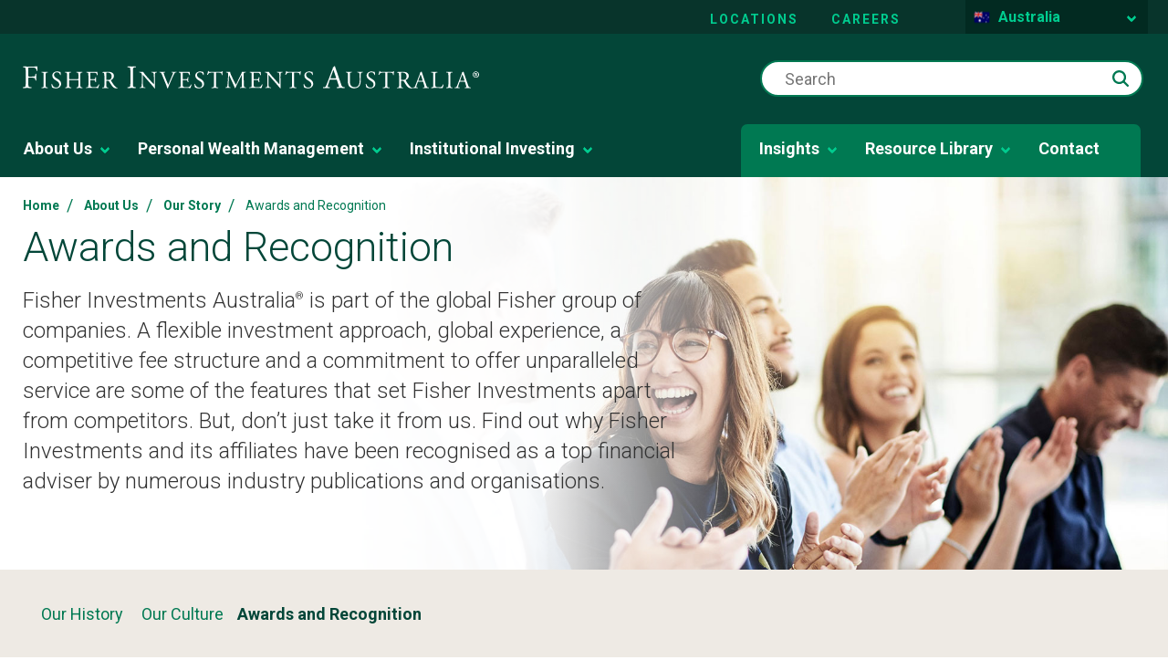

--- FILE ---
content_type: text/html; charset=utf-8
request_url: https://www.fisherinvestments.com/en-au/about/our-story/awards
body_size: 37943
content:





<!DOCTYPE html>
<!--[if lt IE 7]>      <html class="no-js lt-ie9 lt-ie8 lt-ie7"> <![endif]-->
<!--[if IE 7]>         <html class="no-js lt-ie9 lt-ie8"> <![endif]-->
<!--[if IE 8]>         <html class="no-js lt-ie9"> <![endif]-->
<!--[if gt IE 8]><!-->
<html class="no-js" lang="en-AU" >
<!--<![endif]-->
<head>
    <!--hreflang start-->
    
    <link rel="alternate" hreflang="x-default" href="https://www.fisherinvestments.com/en-us/about/our-story/awards" />
<link rel="alternate" hreflang="en-US" href="https://www.fisherinvestments.com/en-us/about/our-story/awards" />
<link rel="alternate" hreflang="it-IT" href="https://www.fisherinvestments.com/it-it/chi-siamo/i-nostri-valori/riconoscimenti" />
<link rel="alternate" hreflang="no-NO" href="https://www.fisherinvestments.com/no-no/om-oss/formalet-vart/priser" />
<link rel="alternate" hreflang="da-DK" href="https://www.fisherinvestments.com/da-dk/om-os/vores-historie/udmaerkelser" />
<link rel="alternate" hreflang="ja-JP" href="https://www.fisherinvestments.com/ja-jp/about/our-story/awards" />
<link rel="alternate" hreflang="en-LU" href="https://www.fisherinvestments.com/en-lu/about/our-story/awards" />
<link rel="alternate" hreflang="de-CH" href="https://www.fisherinvestments.com/de-ch/wir-ueber-uns/wofur-wir-stehen/auszeichnungen" />
<link rel="alternate" hreflang="fr-LU" href="https://www.fisherinvestments.com/fr-lu/a-propos/notre-histoire/recompenses" />
<link rel="alternate" hreflang="sv-SE" href="https://www.fisherinvestments.com/sv-se/om-oss/var-bakgrund/utmarkelser" />
<link rel="alternate" hreflang="fr-BE" href="https://www.fisherinvestments.com/fr-be/a-propos/notre-histoire/recompenses" />
<link rel="alternate" hreflang="de-AT" href="https://www.fisherinvestments.com/de-at/wir-ueber-uns/wofur-wir-stehen/auszeichnungen" />
<link rel="alternate" hreflang="nl-NL" href="https://www.fisherinvestments.com/nl-nl/over-ons/ons-verhaal/onderscheidingen" />
<link rel="alternate" hreflang="en-AU" href="https://www.fisherinvestments.com/en-au/about/our-story/awards" />
<link rel="alternate" hreflang="en-IE" href="https://www.fisherinvestments.com/en-ie/about/our-story/awards" />
<link rel="alternate" hreflang="de-DE" href="https://www.fisherinvestments.com/de-de/wir-ueber-uns/wofur-wir-stehen/auszeichnungen" />
<link rel="alternate" hreflang="en-NZ" href="https://www.fisherinvestments.com/en-nz/about/our-story/awards" />
<link rel="alternate" hreflang="fr-FR" href="https://www.fisherinvestments.com/fr-fr/a-propos/notre-histoire/recompenses" />
<link rel="alternate" hreflang="es-ES" href="https://www.fisherinvestments.com/es-es/sobre-nosotros/conozcanos/premios" />
<link rel="alternate" hreflang="nl-BE" href="https://www.fisherinvestments.com/nl-be/over-ons/ons-verhaal/onderscheidingen" />
<link rel="alternate" hreflang="en-CA" href="https://www.fisherinvestments.com/en-ca/about/our-story/awards" />
<link rel="alternate" hreflang="en-GB" href="https://www.fisherinvestments.com/en-gb/about/our-story/awards" />
<link rel="alternate" hreflang="en-SG" href="https://www.fisherinvestments.com/en-sg/about/our-story/awards" />
<link rel="alternate" hreflang="ar-SA" href="https://www.fisherinvestments.com/ar-sa/about/our-story/awards" />

    <!--hreflang end-->
    
    <!-- Latest compiled and minified CSS bootstrap-->
    <link rel="stylesheet" href="https://cdn.jsdelivr.net/npm/bootstrap@5.1.3/dist/css/bootstrap.min.css" integrity="sha384-1BmE4kWBq78iYhFldvKuhfTAU6auU8tT94WrHftjDbrCEXSU1oBoqyl2QvZ6jIW3" crossorigin="anonymous">
<link href="/en-ie/-/media/feature/experience-accelerator/bootstrap-4/bootstrap-4/styles/optimized-min.ashx?t=" rel="preload" as="style" /><link href="/en-ie/-/media/base-themes/core-libraries/styles/optimized-min.ashx?t=" rel="preload" as="style" /><link href="/en-ie/-/media/base-themes/main-theme/styles/optimized-min.ashx?t=" rel="preload" as="style" /><link href="/en-ie/-/media/themes/fisherinvestments/common/common/styles/pre-optimized-min.ashx?t=20260114T135516Z" rel="preload" as="style" />    <link href="/en-ie/-/media/feature/experience-accelerator/bootstrap-4/bootstrap-4/styles/optimized-min.ashx?t=" rel="stylesheet" /><link href="/en-ie/-/media/base-themes/core-libraries/styles/optimized-min.ashx?t=" rel="stylesheet" /><link href="/en-ie/-/media/base-themes/main-theme/styles/optimized-min.ashx?t=" rel="stylesheet" /><link href="/en-ie/-/media/themes/fisherinvestments/common/common/styles/pre-optimized-min.ashx?t=20260114T135516Z" rel="stylesheet" />    
    <link rel="icon" type="image/x-icon" href="/favicon.ico">
    

<title>Awards and Recognition | General | Fisher Investments Australia</title><link rel="canonical" href="https://www.fisherinvestments.com/en-au/about/our-story/awards" />
 






<meta property="og:description"  content="Learn why Fisher Investments is a trusted name in the industry, and the features that set us apart from other investment advisers." /><meta property="og:title"  content="Awards and Recognition | Fisher Investments" /><meta property="og:url"  content="https://www.fisherinvestments.com/en-au/about/our-story/awards" />



<meta  name="keywords" content="fisher investments, advantages, accolades, awards, recognition" /><meta  name="description" content="Learn why Fisher Investments is a trusted name in the industry, and the features that set us apart from other investment advisers." />



<meta property="twitter:title"  content="Awards and Recognition | General | Fisher Investments Australia" /><meta property="twitter:card"  content="summary_large_image" />

    <meta name="viewport" content="width=device-width, initial-scale=1"/>
<style>
    div.award-list__content__link{
        font-style: italic;
    }
</style>




    <script type="application/ld+json">
        {
  "@context": "https://schema.org",
  "@type": "BreadcrumbList",
  "itemListElement": [
    {
      "@type": "ListItem",
      "position": 1,
      "name": "Home",
      "item": "https://www.fisherinvestments.com/en-au"
    },
    {
      "@type": "ListItem",
      "position": 2,
      "name": "About Us",
      "item": "https://www.fisherinvestments.com/en-au/about"
    },
    {
      "@type": "ListItem",
      "position": 3,
      "name": "Our Story",
      "item": "https://www.fisherinvestments.com/en-au/about/our-story"
    },
    {
      "@type": "ListItem",
      "position": 4,
      "name": "Awards and Recognition"
    }
  ]
}
    </script>

    <meta name="viewport" content="width=device-width, initial-scale=1" />
    <link rel="stylesheet" href="https://use.typekit.net/ejp6zyt.css">
    <link rel="preconnect" href="https://fonts.googleapis.com">
    <link rel="preconnect" href="https://fonts.gstatic.com" crossorigin>
    <link href="https://fonts.googleapis.com/css2?family=Roboto:ital,wght@0,100;0,300;0,400;0,700;1,300;1,400;1,700&display=swap" rel="stylesheet">

    <!-- Schema Block -->
    

    <!-- Optimizely JS -->
    
    <script src="/sitecore%20modules/Web/ExperienceForms/scripts/jquery-3.4.1.min.js"></script>


<script>(window.BOOMR_mq=window.BOOMR_mq||[]).push(["addVar",{"rua.upush":"false","rua.cpush":"false","rua.upre":"false","rua.cpre":"true","rua.uprl":"false","rua.cprl":"false","rua.cprf":"false","rua.trans":"SJ-62f2863a-fa66-4acf-935f-16d05160980b","rua.cook":"true","rua.ims":"false","rua.ufprl":"false","rua.cfprl":"false","rua.isuxp":"false","rua.texp":"norulematch","rua.ceh":"false","rua.ueh":"false","rua.ieh.st":"0"}]);</script>
<script>window.BOOMR_CONSENT_CONFIG={enabled:!0},"true"=="true"&&(window.BOOMR_CONSENT_CONFIG.optInRequired=!0),function(e){"use strict";if(void 0!==e.BOOMR_CONSENT_CONFIG&&!0===e.BOOMR_CONSENT_CONFIG.enabled){e.BOOMR=void 0!==e.BOOMR?e.BOOMR:{};var o=e.BOOMR;if(o.plugins=void 0!==o.plugins?o.plugins:{},!o.plugins.ConsentInlinedPlugin){var O={v:"2",OPT_COOKIE:"BOOMR_CONSENT",OPT_IN_COOKIE_VAL:"opted-in",OPT_OUT_COOKIE_VAL:"opted-out",COOKIE_EXP:365*86400,complete:!1,enabled:!0,firedPageReady:!1,deferredOptIn:!1,deferredOptOut:!1,rtCookieFromConfig:!1,bwCookieFromConfig:!1,optOut:function(){return o.utils.setCookie(O.OPT_COOKIE,O.OPT_OUT_COOKIE_VAL,O.COOKIE_EXP)?("function"==typeof o.disable&&o.disable(),O.complete=!1,O.removeBoomerangCookies(),!0):(o.error("Can not set Opt Out cookie","ConsentInlinedPlugin"),!1)},optIn:function(){return!0===O.complete||(o.utils.setCookie(O.OPT_COOKIE,O.OPT_IN_COOKIE_VAL,O.COOKIE_EXP)?("function"==typeof o.wakeUp&&o.wakeUp(),O.complete=!0,o.addVar("cip.in","1",!0),o.addVar("cip.v",O.v,!0),o.sendBeacon(),!0):(o.error("Can not set Opt In value","ConsentInlinedPlugin"),!1))},removeBoomerangCookies:function(){var e=O.rtCookieFromConfig||"RT",i=O.bwCookieFromConfig||"BA";o.utils.removeCookie(e),o.utils.removeCookie(i)},onPageReady:function(){O.firedPageReady||(O.firedPageReady=!0,O.deferredOptIn&&(O.optIn(),O.deferredOptIn=!1),O.deferredOptOut&&(O.optOut(),O.deferredOptOut=!1))}};e.BOOMR_OPT_OUT=function(){O.firedPageReady?O.optOut():O.deferredOptOut=!0},e.BOOMR_OPT_IN=function(){O.firedPageReady?O.optIn():O.deferredOptIn=!0},o.plugins.ConsentInlinedPlugin={init:function(i){return void 0!==i.RT&&void 0!==i.RT.cookie&&(O.rtCookieFromConfig=i.RT.cookie),void 0!==i.BW&&void 0!==i.BW.cookie&&(O.bwCookieFromConfig=i.BW.cookie),o.subscribe("page_ready",O.onPageReady,null,O),o.subscribe("spa_navigation",O.onPageReady,null,O),e.BOOMR_CONSENT_CONFIG.optInRequired&&o.utils.getCookie(O.OPT_COOKIE)!==O.OPT_IN_COOKIE_VAL?(O.complete=!1,this):o.utils.getCookie(O.OPT_COOKIE)===O.OPT_OUT_COOKIE_VAL?(void 0===i.RT&&(i.RT={}),i.RT.cookie="",void 0===i.BW&&(i.BW={}),i.BW.cookie="",O.complete=!1,this):(O.complete=!0,this)},is_complete:function(){return O.complete}}}}}(window);</script>
                              <script>!function(e){var n="https://s.go-mpulse.net/boomerang/";if("False"=="True")e.BOOMR_config=e.BOOMR_config||{},e.BOOMR_config.PageParams=e.BOOMR_config.PageParams||{},e.BOOMR_config.PageParams.pci=!0,n="https://s2.go-mpulse.net/boomerang/";if(window.BOOMR_API_key="TBE5G-3TXH5-2L25T-C7H4E-CYRNJ",function(){function e(){if(!o){var e=document.createElement("script");e.id="boomr-scr-as",e.src=window.BOOMR.url,e.async=!0,i.parentNode.appendChild(e),o=!0}}function t(e){o=!0;var n,t,a,r,d=document,O=window;if(window.BOOMR.snippetMethod=e?"if":"i",t=function(e,n){var t=d.createElement("script");t.id=n||"boomr-if-as",t.src=window.BOOMR.url,BOOMR_lstart=(new Date).getTime(),e=e||d.body,e.appendChild(t)},!window.addEventListener&&window.attachEvent&&navigator.userAgent.match(/MSIE [67]\./))return window.BOOMR.snippetMethod="s",void t(i.parentNode,"boomr-async");a=document.createElement("IFRAME"),a.src="about:blank",a.title="",a.role="presentation",a.loading="eager",r=(a.frameElement||a).style,r.width=0,r.height=0,r.border=0,r.display="none",i.parentNode.appendChild(a);try{O=a.contentWindow,d=O.document.open()}catch(_){n=document.domain,a.src="javascript:var d=document.open();d.domain='"+n+"';void(0);",O=a.contentWindow,d=O.document.open()}if(n)d._boomrl=function(){this.domain=n,t()},d.write("<bo"+"dy onload='document._boomrl();'>");else if(O._boomrl=function(){t()},O.addEventListener)O.addEventListener("load",O._boomrl,!1);else if(O.attachEvent)O.attachEvent("onload",O._boomrl);d.close()}function a(e){window.BOOMR_onload=e&&e.timeStamp||(new Date).getTime()}if(!window.BOOMR||!window.BOOMR.version&&!window.BOOMR.snippetExecuted){window.BOOMR=window.BOOMR||{},window.BOOMR.snippetStart=(new Date).getTime(),window.BOOMR.snippetExecuted=!0,window.BOOMR.snippetVersion=12,window.BOOMR.url=n+"TBE5G-3TXH5-2L25T-C7H4E-CYRNJ";var i=document.currentScript||document.getElementsByTagName("script")[0],o=!1,r=document.createElement("link");if(r.relList&&"function"==typeof r.relList.supports&&r.relList.supports("preload")&&"as"in r)window.BOOMR.snippetMethod="p",r.href=window.BOOMR.url,r.rel="preload",r.as="script",r.addEventListener("load",e),r.addEventListener("error",function(){t(!0)}),setTimeout(function(){if(!o)t(!0)},3e3),BOOMR_lstart=(new Date).getTime(),i.parentNode.appendChild(r);else t(!1);if(window.addEventListener)window.addEventListener("load",a,!1);else if(window.attachEvent)window.attachEvent("onload",a)}}(),"".length>0)if(e&&"performance"in e&&e.performance&&"function"==typeof e.performance.setResourceTimingBufferSize)e.performance.setResourceTimingBufferSize();!function(){if(BOOMR=e.BOOMR||{},BOOMR.plugins=BOOMR.plugins||{},!BOOMR.plugins.AK){var n="true"=="true"?1:0,t="cookiepresent",a="clofw4qx2kbza2ljy5yq-f-db7540586-clientnsv4-s.akamaihd.net",i="false"=="true"?2:1,o={"ak.v":"39","ak.cp":"664706","ak.ai":parseInt("433390",10),"ak.ol":"0","ak.cr":9,"ak.ipv":4,"ak.proto":"h2","ak.rid":"13eb6c76","ak.r":47358,"ak.a2":n,"ak.m":"a","ak.n":"essl","ak.bpcip":"18.220.91.0","ak.cport":53404,"ak.gh":"23.208.24.233","ak.quicv":"","ak.tlsv":"tls1.3","ak.0rtt":"","ak.0rtt.ed":"","ak.csrc":"-","ak.acc":"","ak.t":"1768540017","ak.ak":"hOBiQwZUYzCg5VSAfCLimQ==76l7mZwcKyEHC8U8QfH8TJ4IXnCPPkNR2FnK+V++u3td4liN1JW7ATOG7KEuSH0HagrneU+8PCyZZMbV/cFZtr2+B9dLZq4zoTfbrZhg9eug76Ox0YGkXOvm7RwirRQE1TRfellaHm16fBPm/zgjWuhHjHh4xw6ygQdzAdHaFOg//0tjG3U76HZ+Qx/x0EQfENvECj1lmRIAPrnYaVknLrA/wE6Dvzqr8KF3MaGAl5wIFav6sYO/33TBCchP3lN/pjPrTND5fvVKpFRCiVJa0AuR0fIBvq6rQ7eDjGR4Y4EsdXzvxPAHX2mjrZMUY3LiCAGIjpcRK1S8MKxupsabm3PiK54vejKtu0SInDiqexSiSlQhgv802oBzsvTB0gxnewiJNxjiz8CY3SDML8i8rJijodlUMy3DFDHv2rRSHgM=","ak.pv":"126","ak.dpoabenc":"","ak.tf":i};if(""!==t)o["ak.ruds"]=t;var r={i:!1,av:function(n){var t="http.initiator";if(n&&(!n[t]||"spa_hard"===n[t]))o["ak.feo"]=void 0!==e.aFeoApplied?1:0,BOOMR.addVar(o)},rv:function(){var e=["ak.bpcip","ak.cport","ak.cr","ak.csrc","ak.gh","ak.ipv","ak.m","ak.n","ak.ol","ak.proto","ak.quicv","ak.tlsv","ak.0rtt","ak.0rtt.ed","ak.r","ak.acc","ak.t","ak.tf"];BOOMR.removeVar(e)}};BOOMR.plugins.AK={akVars:o,akDNSPreFetchDomain:a,init:function(){if(!r.i){var e=BOOMR.subscribe;e("before_beacon",r.av,null,null),e("onbeacon",r.rv,null,null),r.i=!0}return this},is_complete:function(){return!0}}}}()}(window);</script></head>
<body class="default-device bodyclass" class="en-AU" culture-data-attribute="en-AU" theme-data=""
      businessline="general" rewards-page="false" sitename="fisherinvestmentsenau">

    


    <a  class="skip-link" href="#content">to main content</a>


    <div class="component col-12 cookie-banner-wrapper"><div class="row"></div></div>

    <!--GeoRedirect start-->
    
    <!--GeoRedirect end-->
    
<script type="text/javascript"> var utag_data = { 
item_language: "en-AU", 
site_currency: ["USD","EUR"], 
alley_code: [], 
page_type: "Award Page", 
page_step: [], 
page_design: [], 
page_version: [], 
topic: [], 
business_unit: "Global", 
offer_code: "", 
user_id: "5c4aad08-60ba-4250-aa8d-583b92a83837", 
device_type: "Desktop", 
postal_code: "", 
state: "", 
}; 
</script> 
<script type="text/javascript"> (function(a,b,c,d){ a='//tags.tiqcdn.com/utag/fisherinvestments/sc/prod/utag.js'; b=document; c='script'; d=b.createElement(c); d.src=a; d.type='text/java'+c; d.async=true; a=b.getElementsByTagName(c)[0]; a.parentNode.insertBefore(d,a); })(); </script>
    

    
    <script type="text/javascript">
    var ip_country = '';
</script>

    

<svg class="svg-sprite" aria-hidden="true" viewbox="0 0 100 100" version="1.1" xmlns="http://www.w3.org/2000/svg" xmlns:xlink="http://www.w3.org/1999/xlink" style="display: none;">
        <defs>
<symbol id="apple-appstore" viewBox="0 0 119.66407 40">
  <title>Download_on_the_App_Store_Badge_US-UK_RGB_wht_092917</title>
  <g>
    <g>
      <g>
        <path d="M110.13477,0H9.53468c-.3667,0-.729,0-1.09473.002-.30615.002-.60986.00781-.91895.0127A13.21476,13.21476,0,0,0,5.5171.19141a6.66509,6.66509,0,0,0-1.90088.627A6.43779,6.43779,0,0,0,1.99757,1.99707,6.25844,6.25844,0,0,0,.81935,3.61816a6.60119,6.60119,0,0,0-.625,1.90332,12.993,12.993,0,0,0-.1792,2.002C.00587,7.83008.00489,8.1377,0,8.44434V31.5586c.00489.3105.00587.6113.01515.9219a12.99232,12.99232,0,0,0,.1792,2.0019,6.58756,6.58756,0,0,0,.625,1.9043A6.20778,6.20778,0,0,0,1.99757,38.001a6.27445,6.27445,0,0,0,1.61865,1.1787,6.70082,6.70082,0,0,0,1.90088.6308,13.45514,13.45514,0,0,0,2.0039.1768c.30909.0068.6128.0107.91895.0107C8.80567,40,9.168,40,9.53468,40H110.13477c.3594,0,.7246,0,1.084-.002.3047,0,.6172-.0039.9219-.0107a13.279,13.279,0,0,0,2-.1768,6.80432,6.80432,0,0,0,1.9082-.6308,6.27742,6.27742,0,0,0,1.6172-1.1787,6.39482,6.39482,0,0,0,1.1816-1.6143,6.60413,6.60413,0,0,0,.6191-1.9043,13.50643,13.50643,0,0,0,.1856-2.0019c.0039-.3106.0039-.6114.0039-.9219.0078-.3633.0078-.7246.0078-1.0938V9.53613c0-.36621,0-.72949-.0078-1.09179,0-.30664,0-.61426-.0039-.9209a13.5071,13.5071,0,0,0-.1856-2.002,6.6177,6.6177,0,0,0-.6191-1.90332,6.46619,6.46619,0,0,0-2.7988-2.7998,6.76754,6.76754,0,0,0-1.9082-.627,13.04394,13.04394,0,0,0-2-.17676c-.3047-.00488-.6172-.01074-.9219-.01269-.3594-.002-.7246-.002-1.084-.002Z" />
        <path d="M8.44483,39.125c-.30468,0-.602-.0039-.90429-.0107a12.68714,12.68714,0,0,1-1.86914-.1631,5.88381,5.88381,0,0,1-1.65674-.5479,5.40573,5.40573,0,0,1-1.397-1.0166,5.32082,5.32082,0,0,1-1.02051-1.3965,5.72186,5.72186,0,0,1-.543-1.6572,12.41351,12.41351,0,0,1-.1665-1.875c-.00634-.2109-.01464-.9131-.01464-.9131V8.44434S.88185,7.75293.8877,7.5498a12.37039,12.37039,0,0,1,.16553-1.87207,5.7555,5.7555,0,0,1,.54346-1.6621A5.37349,5.37349,0,0,1,2.61183,2.61768,5.56543,5.56543,0,0,1,4.01417,1.59521a5.82309,5.82309,0,0,1,1.65332-.54394A12.58589,12.58589,0,0,1,7.543.88721L8.44532.875H111.21387l.9131.0127a12.38493,12.38493,0,0,1,1.8584.16259,5.93833,5.93833,0,0,1,1.6709.54785,5.59374,5.59374,0,0,1,2.415,2.41993,5.76267,5.76267,0,0,1,.5352,1.64892,12.995,12.995,0,0,1,.1738,1.88721c.0029.2832.0029.5874.0029.89014.0079.375.0079.73193.0079,1.09179V30.4648c0,.3633,0,.7178-.0079,1.0752,0,.3252,0,.6231-.0039.9297a12.73126,12.73126,0,0,1-.1709,1.8535,5.739,5.739,0,0,1-.54,1.67,5.48029,5.48029,0,0,1-1.0156,1.3857,5.4129,5.4129,0,0,1-1.3994,1.0225,5.86168,5.86168,0,0,1-1.668.5498,12.54218,12.54218,0,0,1-1.8692.1631c-.2929.0068-.5996.0107-.8974.0107l-1.084.002Z" style="fill: #fff" />
      </g>
      <g id="_Group_" data-name="&lt;Group&gt;">
        <g id="_Group_2" data-name="&lt;Group&gt;">
          <g id="_Group_3" data-name="&lt;Group&gt;">
            <path id="_Path_" data-name="&lt;Path&gt;" d="M24.99671,19.88935a5.14625,5.14625,0,0,1,2.45058-4.31771,5.26776,5.26776,0,0,0-4.15039-2.24376c-1.74624-.1833-3.43913,1.04492-4.329,1.04492-.90707,0-2.27713-1.02672-3.75247-.99637a5.52735,5.52735,0,0,0-4.65137,2.8367c-2.01111,3.482-.511,8.59939,1.41551,11.414.96388,1.37823,2.09037,2.91774,3.56438,2.86315,1.4424-.05983,1.98111-.91977,3.7222-.91977,1.72494,0,2.23035.91977,3.73427.88506,1.54777-.02512,2.52292-1.38435,3.453-2.77563a11.39931,11.39931,0,0,0,1.579-3.21589A4.97284,4.97284,0,0,1,24.99671,19.88935Z" />
            <path id="_Path_2" data-name="&lt;Path&gt;" d="M22.15611,11.47681a5.06687,5.06687,0,0,0,1.159-3.62989,5.15524,5.15524,0,0,0-3.33555,1.72582,4.82131,4.82131,0,0,0-1.18934,3.4955A4.26259,4.26259,0,0,0,22.15611,11.47681Z" />
          </g>
        </g>
        <g>
          <path d="M42.30178,27.13965h-4.7334l-1.13672,3.35645H34.42678l4.4834-12.418h2.083l4.4834,12.418H43.43752Zm-4.24316-1.54883h3.752L39.961,20.14355H39.9092Z" />
          <path d="M55.1592,25.96973c0,2.81348-1.50586,4.62109-3.77832,4.62109a3.0693,3.0693,0,0,1-2.84863-1.584h-.043v4.48438h-1.8584V21.44238h1.79883v1.50586h.03418a3.21162,3.21162,0,0,1,2.88281-1.60059C53.64455,21.34766,55.1592,23.16406,55.1592,25.96973Zm-1.91016,0c0-1.833-.94727-3.03809-2.39258-3.03809-1.41992,0-2.375,1.23047-2.375,3.03809,0,1.82422.95508,3.0459,2.375,3.0459C52.30178,29.01563,53.249,27.81934,53.249,25.96973Z" />
          <path d="M65.12453,25.96973c0,2.81348-1.50635,4.62109-3.77881,4.62109a3.0693,3.0693,0,0,1-2.84863-1.584h-.043v4.48438h-1.8584V21.44238h1.79883v1.50586h.03418a3.21162,3.21162,0,0,1,2.88281-1.60059C63.6094,21.34766,65.12453,23.16406,65.12453,25.96973Zm-1.91064,0c0-1.833-.94727-3.03809-2.39258-3.03809-1.41992,0-2.375,1.23047-2.375,3.03809,0,1.82422.95508,3.0459,2.375,3.0459C62.26662,29.01563,63.21389,27.81934,63.21389,25.96973Z" />
          <path d="M71.70949,27.03613c.1377,1.23145,1.334,2.04,2.96875,2.04,1.56641,0,2.69336-.80859,2.69336-1.91895,0-.96387-.67969-1.541-2.28906-1.93652l-1.60937-.3877c-2.28027-.55078-3.33887-1.61719-3.33887-3.34766,0-2.14258,1.86719-3.61426,4.51758-3.61426,2.625,0,4.42383,1.47168,4.48438,3.61426h-1.876c-.1123-1.23926-1.13672-1.9873-2.63379-1.9873s-2.52148.75684-2.52148,1.8584c0,.87793.6543,1.39453,2.25488,1.79l1.36816.33594c2.54785.60254,3.60547,1.626,3.60547,3.44238,0,2.32324-1.84961,3.77832-4.793,3.77832-2.75391,0-4.61328-1.4209-4.7334-3.667Z" />
          <path d="M83.34621,19.2998v2.14258h1.72168v1.47168H83.34621v4.99121c0,.77539.34473,1.13672,1.10156,1.13672a5.80752,5.80752,0,0,0,.61133-.043v1.46289a5.10351,5.10351,0,0,1-1.03223.08594c-1.833,0-2.54785-.68848-2.54785-2.44434V22.91406H80.16262V21.44238H81.479V19.2998Z" />
          <path d="M86.064,25.96973c0-2.84863,1.67773-4.63867,4.29395-4.63867,2.625,0,4.29492,1.79,4.29492,4.63867,0,2.85645-1.66113,4.63867-4.29492,4.63867C87.72512,30.6084,86.064,28.82617,86.064,25.96973Zm6.69531,0c0-1.9541-.89551-3.10742-2.40137-3.10742s-2.40137,1.16211-2.40137,3.10742c0,1.96191.89551,3.10645,2.40137,3.10645S92.7593,27.93164,92.7593,25.96973Z" />
          <path d="M96.18508,21.44238h1.77246v1.541h.043a2.1594,2.1594,0,0,1,2.17773-1.63574,2.86616,2.86616,0,0,1,.63672.06934v1.73828a2.59794,2.59794,0,0,0-.835-.1123,1.87264,1.87264,0,0,0-1.93652,2.083v5.37012h-1.8584Z" />
          <path d="M109.38332,27.83691c-.25,1.64355-1.85059,2.77148-3.89844,2.77148-2.63379,0-4.26855-1.76465-4.26855-4.5957,0-2.83984,1.64355-4.68164,4.19043-4.68164,2.50488,0,4.08008,1.7207,4.08008,4.46582v.63672h-6.39453v.1123a2.358,2.358,0,0,0,2.43555,2.56445,2.04834,2.04834,0,0,0,2.09082-1.27344Zm-6.28223-2.70215h4.52637a2.1773,2.1773,0,0,0-2.2207-2.29785A2.292,2.292,0,0,0,103.10109,25.13477Z" />
        </g>
      </g>
    </g>
    <g id="_Group_4" data-name="&lt;Group&gt;">
      <g>
        <path d="M37.82619,8.731a2.63964,2.63964,0,0,1,2.80762,2.96484c0,1.90625-1.03027,3.002-2.80762,3.002H35.67092V8.731Zm-1.22852,5.123h1.125a1.87588,1.87588,0,0,0,1.96777-2.146,1.881,1.881,0,0,0-1.96777-2.13379h-1.125Z" />
        <path d="M41.68068,12.44434a2.13323,2.13323,0,1,1,4.24707,0,2.13358,2.13358,0,1,1-4.24707,0Zm3.333,0c0-.97607-.43848-1.54687-1.208-1.54687-.77246,0-1.207.5708-1.207,1.54688,0,.98389.43457,1.55029,1.207,1.55029C44.57522,13.99463,45.01369,13.42432,45.01369,12.44434Z" />
        <path d="M51.57326,14.69775h-.92187l-.93066-3.31641h-.07031l-.92676,3.31641h-.91309l-1.24121-4.50293h.90137l.80664,3.436h.06641l.92578-3.436h.85254l.92578,3.436h.07031l.80273-3.436h.88867Z" />
        <path d="M53.85354,10.19482H54.709v.71533h.06641a1.348,1.348,0,0,1,1.34375-.80225,1.46456,1.46456,0,0,1,1.55859,1.6748v2.915h-.88867V12.00586c0-.72363-.31445-1.0835-.97168-1.0835a1.03294,1.03294,0,0,0-1.0752,1.14111v2.63428h-.88867Z" />
        <path d="M59.09377,8.437h.88867v6.26074h-.88867Z" />
        <path d="M61.21779,12.44434a2.13346,2.13346,0,1,1,4.24756,0,2.1338,2.1338,0,1,1-4.24756,0Zm3.333,0c0-.97607-.43848-1.54687-1.208-1.54687-.77246,0-1.207.5708-1.207,1.54688,0,.98389.43457,1.55029,1.207,1.55029C64.11232,13.99463,64.5508,13.42432,64.5508,12.44434Z" />
        <path d="M66.4009,13.42432c0-.81055.60352-1.27783,1.6748-1.34424l1.21973-.07031v-.38867c0-.47559-.31445-.74414-.92187-.74414-.49609,0-.83984.18213-.93848.50049h-.86035c.09082-.77344.81836-1.26953,1.83984-1.26953,1.12891,0,1.76563.562,1.76563,1.51318v3.07666h-.85547v-.63281h-.07031a1.515,1.515,0,0,1-1.35254.707A1.36026,1.36026,0,0,1,66.4009,13.42432Zm2.89453-.38477v-.37646l-1.09961.07031c-.62012.0415-.90137.25244-.90137.64941,0,.40527.35156.64111.835.64111A1.0615,1.0615,0,0,0,69.29543,13.03955Z" />
        <path d="M71.34816,12.44434c0-1.42285.73145-2.32422,1.86914-2.32422a1.484,1.484,0,0,1,1.38086.79h.06641V8.437h.88867v6.26074h-.85156v-.71143h-.07031a1.56284,1.56284,0,0,1-1.41406.78564C72.0718,14.772,71.34816,13.87061,71.34816,12.44434Zm.918,0c0,.95508.4502,1.52979,1.20313,1.52979.749,0,1.21191-.583,1.21191-1.52588,0-.93848-.46777-1.52979-1.21191-1.52979C72.72121,10.91846,72.26613,11.49707,72.26613,12.44434Z" />
        <path d="M79.23,12.44434a2.13323,2.13323,0,1,1,4.24707,0,2.13358,2.13358,0,1,1-4.24707,0Zm3.333,0c0-.97607-.43848-1.54687-1.208-1.54687-.77246,0-1.207.5708-1.207,1.54688,0,.98389.43457,1.55029,1.207,1.55029C82.12453,13.99463,82.563,13.42432,82.563,12.44434Z" />
        <path d="M84.66945,10.19482h.85547v.71533h.06641a1.348,1.348,0,0,1,1.34375-.80225,1.46456,1.46456,0,0,1,1.55859,1.6748v2.915H87.605V12.00586c0-.72363-.31445-1.0835-.97168-1.0835a1.03294,1.03294,0,0,0-1.0752,1.14111v2.63428h-.88867Z" />
        <path d="M93.51516,9.07373v1.1416h.97559v.74854h-.97559V13.2793c0,.47168.19434.67822.63672.67822a2.96657,2.96657,0,0,0,.33887-.02051v.74023a2.9155,2.9155,0,0,1-.4834.04541c-.98828,0-1.38184-.34766-1.38184-1.21582v-2.543h-.71484v-.74854h.71484V9.07373Z" />
        <path d="M95.70461,8.437h.88086v2.48145h.07031a1.3856,1.3856,0,0,1,1.373-.80664,1.48339,1.48339,0,0,1,1.55078,1.67871v2.90723H98.69v-2.688c0-.71924-.335-1.0835-.96289-1.0835a1.05194,1.05194,0,0,0-1.13379,1.1416v2.62988h-.88867Z" />
        <path d="M104.76125,13.48193a1.828,1.828,0,0,1-1.95117,1.30273A2.04531,2.04531,0,0,1,100.73,12.46045a2.07685,2.07685,0,0,1,2.07617-2.35254c1.25293,0,2.00879.856,2.00879,2.27V12.688h-3.17969v.0498a1.1902,1.1902,0,0,0,1.19922,1.29,1.07934,1.07934,0,0,0,1.07129-.5459Zm-3.126-1.45117h2.27441a1.08647,1.08647,0,0,0-1.1084-1.1665A1.15162,1.15162,0,0,0,101.63527,12.03076Z" />
      </g>
    </g>
  </g>
</symbol><symbol id="sm-alert" viewBox="0 0 24 24">
  <title>22FC5B0B-A4EC-4985-A9EF-94269B50F21B</title>
  <g id="🛠-Style-Guide-m-alert" stroke="none" stroke-width="1" fill="none" fill-rule="evenodd">
    <g id="Style-Guide-sm-alert" transform="translate(-1178.000000, -12955.000000)">
      <g id="icons/24/Alert" transform="translate(1178.000000, 12955.000000)">
        <polygon id="Pathalert" points="0 0 24 0 24 24 0 24"></polygon>
        <path fill="#007952" class="workingIcon" d="M11,15 L13,15 L13,17 L11,17 L11,15 Z M11,7 L13,7 L13,13 L11,13 L11,7 Z M11.99,2 C6.47,2 2,6.48 2,12 C2,17.52 6.47,22 11.99,22 C17.52,22 22,17.52 22,12 C22,6.48 17.52,2 11.99,2 Z M12,20 C7.58,20 4,16.42 4,12 C4,7.58 7.58,4 12,4 C16.42,4 20,7.58 20,12 C20,16.42 16.42,20 12,20 Z" id="alert-shape"></path>
      </g>
    </g>
  </g>
</symbol><symbol id="sm-arrow-down" viewBox="0 0 24 24">
  <title>D5AB5053-9729-48DC-BFE7-1DD0B296D2FA</title>
  <g id="🛠-Style-Guidea-down" stroke="none" stroke-width="1" fill="none" fill-rule="evenodd">
    <g id="Style-Guide-a-down" transform="translate(-1340.000000, -13063.000000)">
      <g id="icons/24/Alert-Copy-15-arrow-down" transform="translate(1340.000000, 13063.000000)">
        <polygon id="arrow-down" points="0 0 24 0 24 24 0 24"></polygon>
        <polygon id="arrow-down-1" class="working-icon" fill="#007952" points="20 12 18.59 10.59 13 16.17 13 4 11 4 11 16.17 5.42 10.58 4 12 12 20"></polygon>
      </g>
    </g>
  </g>
</symbol><symbol id="sm-arrow-left" viewBox="0 0 24 24">
  <title>7081E26A-9CE7-4FCB-BE74-A2FA6B5E1F0E</title>
  <g id="🛠-Style-Guide-sm-arrow" stroke="none" stroke-width="1" fill="none" fill-rule="evenodd">
    <g id="Style-Guide-sm-arrow" transform="translate(-1232.000000, -12955.000000)">
      <g id="g-sm-arrow-left" transform="translate(1232.000000, 12955.000000)">
        <polygon id="arrow" points="0 0 24 0 24 24 0 24"></polygon>
        <polygon fill="#007952" class="workingIcon" id="arrow-left" transform="translate(12.000000, 12.000000) rotate(-270.000000) translate(-12.000000, -12.000000) " points="20 12 18.59 10.59 13 16.17 13 4 11 4 11 16.17 5.42 10.58 4 12 12 20"></polygon>
      </g>
    </g>
  </g>
</symbol><symbol id="sm-arrow-right" viewBox="0 0 24 24">
  <title>7F3372AF-C896-4062-916A-6C2C5234D09B</title>
  <g id="🛠-Style-Guide-arrowRight" stroke="none" stroke-width="1" fill="none" fill-rule="evenodd">
    <g id="Style-Guide-arrow-right" transform="translate(-917.000000, -10910.000000)">
      <g id="CTA/Link-Icon-right" transform="translate(816.000000, 10910.000000)">
        <g id="icons/24/long-arrow-to-right" transform="translate(101.000000, 0.000000)">
          <polygon id="PatharrowRight" points="0 0 24 0 24 24 0 24"></polygon>
          <polygon fill="#007952" class="workingIcon" id="PathArrowToR" transform="translate(12.000000, 12.000000) rotate(-270.000000) translate(-12.000000, -12.000000) " points="4 12 5.41 13.41 11 7.83 11 20 13 20 13 7.83 18.58 13.42 20 12 12 4"></polygon>
        </g>
      </g>
    </g>
  </g>
</symbol><symbol id="sm-article" viewBox="0 0 24 24">
  <title>Icon for article summary</title>
  <g stroke-width="1" fill-rule="evenodd">
    <g transform="translate(-1232.000000, -13279.000000)">
      <g transform="translate(1232.000000, 13279.000000)">
        <path fill="currentColor" d="M19,5 L19,19 L5,19 L5,5 L19,5 M19,3 L5,3 C3.9,3 3,3.9 3,5 L3,19 C3,20.1 3.9,21 5,21 L19,21 C20.1,21 21,20.1 21,19 L21,5 C21,3.9 20.1,3 19,3 L19,3 Z" class="workingIcon" shape-rendering="crispEdges" fill-rule="nonzero"></path>
        <path fill="currentColor" d="M14,17 L7,17 L7,15 L14,15 L14,17 Z M17,13 L7,13 L7,11 L17,11 L17,13 Z M17,9 L7,9 L7,7 L17,7 L17,9 Z" class="workingIcon" id="article2" shape-rendering="crispEdges" fill-rule="nonzero"></path>
      </g>
    </g>
  </g>
</symbol><symbol id="sm-bookmark" viewBox="0 0 24 24">
  <title>8AB4BD7D-7AC9-49FB-BE85-2C68FA08E565</title>
  <g id="🛠-Style-Guide-sm-book" stroke="none" stroke-width="1" fill="none" fill-rule="evenodd">
    <g id="Style-Guide-sm-book" transform="translate(-1394.000000, -13279.000000)">
      <g id="book-24px" transform="translate(1394.000000, 13279.000000)">
        <polygon id="sm-book1" points="0 0 24 0 24 24 0 24"></polygon>
        <path fill="#007952" d="M18,2 L6,2 C4.9,2 4,2.9 4,4 L4,20 C4,21.1 4.9,22 6,22 L18,22 C19.1,22 20,21.1 20,20 L20,4 C20,2.9 19.1,2 18,2 Z M9,4 L11,4 L11,9 L10,8.25 L9,9 L9,4 Z M18,20 L6,20 L6,4 L7,4 L7,13 L10,10.75 L13,13 L13,4 L18,4 L18,20 Z" class="workingIcon" id="sm-book2" shape-rendering="crispEdges" fill-rule="nonzero"></path>
      </g>
    </g>
  </g>
</symbol><symbol id="sm-chart" viewBox="0 0 24 24">
  <title>F543922C-C097-4292-BA6C-A337016C5A47</title>
  <g id="🛠-Style-Guide-sm-chart" stroke="none" stroke-width="1" fill="none" fill-rule="evenodd">
    <g id="Style-Guide-sm-chart" transform="translate(-1340.000000, -13279.000000)">
      <g id="insert_chart-24px-copy-3" transform="translate(1340.000000, 13279.000000)">
        <polygon id="sm-chart1" points="0 0 24 0 24 24 0 24"></polygon>
        <path fill="#007952" d="M19,3 L5,3 C3.9,3 3,3.9 3,5 L3,19 C3,20.1 3.9,21 5,21 L19,21 C20.1,21 21,20.1 21,19 L21,5 C21,3.9 20.1,3 19,3 Z M19,19 L5,19 L5,5 L19,5 L19,19 Z M7,10 L9,10 L9,17 L7,17 L7,10 Z M11,7 L13,7 L13,17 L11,17 L11,7 Z M15,13 L17,13 L17,17 L15,17 L15,13 Z" id="sm-chart2" class="workingIcon" shape-rendering="crispEdges" fill-rule="nonzero"></path>
      </g>
    </g>
  </g>
</symbol><symbol id="sm-chevron-down" viewBox="0 0 24 24">
  <title>ACF32132-BE0D-485B-90C2-0A0C78C199DA</title>
  <g id="chevron-down-style-guide" stroke="none" stroke-width="1" fill="none" fill-rule="evenodd">
    <g id="down-Style-Guide" transform="translate(-1178.000000, -13063.000000)">
      <g id="icons/24/Alert-Copy-12" transform="translate(1178.000000, 13063.000000)">
        <polygon id="ChevPath1" transform="translate(12.000000, 12.000000) rotate(-180.000000) translate(-12.000000, -12.000000) " points="-1.42108547e-14 2.30926389e-14 24 2.30926389e-14 24 24 -1.42108547e-14 24"></polygon>
        <polygon id="ChevPath2" fill="#007952" class="workingIcon" transform="translate(12.295000, 12.000000) rotate(-90.000000) translate(-12.295000, -12.000000) " points="16 7.41 14.59 6 8.59 12 14.59 18 16 16.59 11.42 12"></polygon>
      </g>
    </g>
  </g>
</symbol><symbol id="sm-clipboard" viewBox="0 0 18 20">
  <title>C2C7D000-E097-40EC-A866-DFFAE228B1DA</title>
  <g id="🛠-Style-Guide-clip" stroke="none" stroke-width="1" fill="none" fill-rule="evenodd">
    <g id="Style-Guide-clip" transform="translate(-1451.000000, -13279.000000)" shape-rendering="crispEdges" fill-rule="nonzero">
      <g id="clipboard-check-outline-copy-4" transform="translate(1451.000000, 13279.000000)">
        <path fill="#007952" d="M16,2 L11.82,2 C11.4,0.84 10.3,0 9,0 C7.7,0 6.6,0.84 6.18,2 L2,2 C0.8954305,2 0,2.8954305 0,4 L0,18 C0,19.1045695 0.8954305,20 2,20 L16,20 C17.1045695,20 18,19.1045695 18,18 L18,4 C18,2.8954305 17.1045695,2 16,2 M9,2 C9.55228475,2 10,2.44771525 10,3 C10,3.55228475 9.55228475,4 9,4 C8.44771525,4 8,3.55228475 8,3 C8,2.44771525 8.44771525,2 9,2 M4,6 L14,6 L14,4 L16,4 L16,18 L2,18 L2,4 L4,4 L4,6 M4.5,12.5 L6,11 L8,13 L12.5,8.5 L14,10 L8,16 L4.5,12.5 Z" id="clip-1" class="workingIcon"></path>
      </g>
    </g>
  </g>
</symbol><symbol id="sm-facebook" viewBox="0 0 24 24">
  <title>5E3312C8-29BE-4690-8D0E-022F57A28720</title>
  <g id="🛠-Style-Guide-fb" stroke="none" stroke-width="1" fill="none" fill-rule="evenodd">
    <g id="Style-Guide-fb" transform="translate(-1232.000000, -13117.000000)">
      <g id="icons/24/Alert-Copy-fb" transform="translate(1232.000000, 13117.000000)">
        <path fill="#007952" d="M16.75,9 L13.5,9 L13.5,7 C13.5,6.44771525 13.9477153,6 14.5,6 L16.5,6 L16.5,3 L14,3 C11.790861,3 10,4.790861 10,7 L10,9 L8,9 L8,12 L10,12 L10,21 L13.5,21 L13.5,12 L16,12 L16.75,9 Z" id="facebook-sm" class="workingIcon"></path>
      </g>
    </g>
  </g>
</symbol><symbol id="sm-linkedin" viewBox="0 0 384 448">
  <title></title>
  <g id="icomoon-ignore"></g>
  <path class="workingIcon" id="linkedin" d="M87.25 156.25v247.75h-82.5v-247.75h82.5zM92.5 79.75c0.25 23.75-17.75 42.75-46.5 42.75v0h-0.5c-27.75 0-45.5-19-45.5-42.75 0-24.25 18.5-42.75 46.5-42.75 28.25 0 45.75 18.5 46 42.75zM384 262v142h-82.25v-132.5c0-33.25-12-56-41.75-56-22.75 0-36.25 15.25-42.25 30-2 5.5-2.75 12.75-2.75 20.25v138.25h-82.25c1-224.5 0-247.75 0-247.75h82.25v36h-0.5c10.75-17 30.25-41.75 74.75-41.75 54.25 0 94.75 35.5 94.75 111.5z"></path>
</symbol><symbol id="sm-location" viewBox="0 0 24 24">
  <title>location</title>
  <style type="text/css">
        .Shape-location2 {
            fill: #165C7D;
        }
        
        html:lang(en-US) .Shape-location2, 
        html:lang(en-CA) .Shape-location2, 
        html:lang(en-AU) .Shape-location2, 
        html:lang(ja-JP) .Shape-location2  {
            fill: #007952;
        }
    </style>
  <g class="🛠-Style-Guide-location" stroke="none" stroke-width="1" fill="none" fill-rule="evenodd">
    <g class="Style-Guide-location-icon" transform="translate(-1394.000000, -13117.000000)">
      <g class="icons/24/Alert-Copy-22-location" transform="translate(1394.000000, 13117.000000)">
        <polygon class="Path-location" transform="translate(12.000000, 12.000000) rotate(-180.000000) translate(-12.000000, -12.000000) " points="-1.42108547e-14 2.30926389e-14 24 2.30926389e-14 24 24 -1.42108547e-14 24"></polygon>
        <path d="M12,2 C8.13,2 5,5.13 5,9 C5,14.25 12,22 12,22 C12,22 19,14.25 19,9 C19,5.13 15.87,2 12,2 Z M12,11.5 C10.62,11.5 9.5,10.38 9.5,9 C9.5,7.62 10.62,6.5 12,6.5 C13.38,6.5 14.5,7.62 14.5,9 C14.5,10.38 13.38,11.5 12,11.5 Z" class="Shape-location2"></path>
      </g>
    </g>
  </g>
</symbol><symbol id="sm-phone" viewBox="0 0 24 24">
  <title>Phone</title>
  <style type="text/css">
        .Path-sm-phone2 {
            fill: #165C7D;
        }
        
        html:lang(en-US) .Path-sm-phone2, 
        html:lang(en-CA) .Path-sm-phone2, 
        html:lang(en-AU) .Path-sm-phone2, 
        html:lang(ja-JP) .Path-sm-phone2  {
            fill: #007952;
        }
    </style>
  <g class="🛠-Style-Guide-sm-phone" stroke="none" stroke-width="1" fill="none" fill-rule="evenodd">
    <g class="Style-Guide-sm-phone" transform="translate(-1394.000000, -13171.000000)">
      <g class="icons/24/Alert-Copy-32" transform="translate(1394.000000, 13171.000000)">
        <polygon class="Path-sm-phone1" transform="translate(12.000000, 12.000000) rotate(-180.000000) translate(-12.000000, -12.000000) " points="-1.42108547e-14 2.30926389e-14 24 2.30926389e-14 24 24 -1.42108547e-14 24"></polygon>
        <path d="M20.01,15.38 C18.78,15.38 17.59,15.18 16.48,14.82 C16.13,14.7 15.74,14.79 15.47,15.06 L13.9,17.03 C11.07,15.68 8.42,13.13 7.01,10.2 L8.96,8.54 C9.23,8.26 9.31,7.87 9.2,7.52 C8.83,6.41 8.64,5.22 8.64,3.99 C8.64,3.45 8.19,3 7.65,3 L4.19,3 C3.65,3 3,3.24 3,3.99 C3,13.28 10.73,21 20.01,21 C20.72,21 21,20.37 21,19.82 L21,16.37 C21,15.83 20.55,15.38 20.01,15.38 Z" class="Path-sm-phone2"></path>
      </g>
    </g>
  </g>
</symbol><symbol id="sm-podcast" viewBox="0 0 24 24">
  <title>3E0371F9-4B0C-49F2-AEE6-A78753E8DFD3</title>
  <g id="🛠-Style-Guide-pod" stroke="none" stroke-width="1" fill="none" fill-rule="evenodd">
    <g id="Style-Guide-pod" transform="translate(-1178.000000, -13279.000000)">
      <g id="podcasts-24px-copy-3" transform="translate(1178.000000, 13279.000000)">
        <polygon id="PathPod" points="0 0 24 0 24 24 0 24"></polygon>
        <path fill="currentColor" d="M14,12 C14,12.74 13.6,13.38 13,13.72 L13,22 L11,22 L11,13.72 C10.4,13.37 10,12.74 10,12 C10,10.9 10.9,10 12,10 C13.1,10 14,10.9 14,12 Z M12,6 C8.69,6 6,8.69 6,12 C6,13.74 6.75,15.31 7.94,16.4 L9.36,14.98 C8.53,14.25 8,13.19 8,12 C8,9.79 9.79,8 12,8 C14.21,8 16,9.79 16,12 C16,13.19 15.47,14.25 14.64,14.98 L16.06,16.4 C17.25,15.31 18,13.74 18,12 C18,8.69 15.31,6 12,6 Z M12,2 C6.48,2 2,6.48 2,12 C2,14.85 3.2,17.41 5.11,19.24 L6.53,17.82 C4.98,16.36 4,14.29 4,12 C4,7.59 7.59,4 12,4 C16.41,4 20,7.59 20,12 C20,14.29 19.02,16.36 17.47,17.82 L18.89,19.24 C20.8,17.41 22,14.85 22,12 C22,6.48 17.52,2 12,2 Z" id="pod1" class="workingIcon" fill-rule="nonzero"></path>
      </g>
    </g>
  </g>
</symbol><symbol id="sm-transcript" viewBox="0 0 24 24">
  <title>icons/24/transcript</title>
  <g id="icons/24/transcript" stroke="none" stroke-width="1" fill="none" fill-rule="evenodd">
    <polygon id="Path-transcript" transform="translate(12.000000, 12.000000) rotate(-180.000000) translate(-12.000000, -12.000000) " points="-1.42108547e-14 2.30926389e-14 24 2.30926389e-14 24 24 -1.42108547e-14 24"></polygon>
    <g id="list-24px">
      <polygon id="transcript1" points="0 0 24 0 24 24 0 24"></polygon>
      <path fill="#007952" d="M3,13 L5,13 L5,11 L3,11 L3,13 Z M3,17 L5,17 L5,15 L3,15 L3,17 Z M3,9 L5,9 L5,7 L3,7 L3,9 Z M7,13 L15,13 L15,11 L7,11 L7,13 Z M7,17 L19,17 L19,15 L7,15 L7,17 Z M7,7 L7,9 L21,9 L21,7 L7,7 Z" class="workingIcon" id="transcript2" shape-rendering="crispEdges" fill-rule="nonzero"></path>
    </g>
  </g>
</symbol><symbol id="sm-twitter" viewBox="0 0 1668.56 1221.19">
    <title>X logo</title>

    <g id="layer1" transform="translate(52.390088,-25.058597)">
        <path id="path1009" d="M283.94,167.31l386.39,516.64L281.5,1104h87.51l340.42-367.76L984.48,1104h297.8L874.15,558.3l361.92-390.99             h-87.51l-313.51,338.7l-253.31-338.7H283.94z M412.63,231.77h136.81l604.13,807.76h-136.81L412.63,231.77z" fill="currentColor" /> 
    </g>
</symbol><symbol id="sm-instagram" viewBox="0 0 24 24">
	<path class="workingIcon" d="M12,3C9.6,3,9.3,3,8.3,3.1c-1,0-1.6,0.2-2.2,0.4C5.5,3.7,5,4.1,4.5,4.5c-0.5,0.4-0.8,1-1,1.6C3.3,6.7,3.1,7.3,3.1,8.3C3,9.3,3,9.6,3,12c0,2.4,0,2.7,0.1,3.7c0,1,0.2,1.6,0.4,2.2c0.2,0.6,0.5,1.1,1,1.6c0.5,0.5,1,0.8,1.6,1c0.6,0.2,1.2,0.4,2.2,0.4c1,0,1.3,0.1,3.7,0.1s2.7,0,3.7-0.1c1,0,1.6-0.2,2.2-0.4c0.6-0.2,1.1-0.6,1.6-1c0.5-0.5,0.8-1,1-1.6c0.2-0.6,0.4-1.2,0.4-2.2c0-1,0.1-1.3,0.1-3.7s0-2.8-0.1-3.7c0-1-0.2-1.6-0.4-2.2c-0.2-0.6-0.6-1.1-1-1.6c-0.4-0.5-1-0.8-1.6-1c-0.6-0.2-1.2-0.4-2.2-0.4C14.7,3,14.4,3,12,3L12,3L12,3z M11.2,4.6H12c2.4,0,2.7,0,3.6,0.1c0.9,0,1.4,0.2,1.7,0.3c0.4,0.2,0.7,0.4,1,0.7c0.3,0.3,0.5,0.6,0.7,1c0.1,0.3,0.3,0.8,0.3,1.7c0,0.9,0.1,1.2,0.1,3.6s0,2.7-0.1,3.6c0,0.9-0.2,1.4-0.3,1.7c-0.1,0.4-0.4,0.7-0.7,1c-0.3,0.3-0.6,0.5-1,0.7c-0.3,0.1-0.8,0.3-1.7,0.3c-0.9,0-1.2,0.1-3.6,0.1s-2.7,0-3.6-0.1c-0.9,0-1.4-0.2-1.7-0.3c-0.4-0.1-0.7-0.4-1-0.7c-0.3-0.3-0.5-0.6-0.7-1c-0.1-0.3-0.3-0.8-0.3-1.7c0-0.9-0.1-1.2-0.1-3.6c0-2.4,0-2.7,0.1-3.6C4.7,7.5,4.9,7,5,6.7c0.2-0.4,0.4-0.7,0.7-1C6,5.3,6.3,5.1,6.7,5C7,4.9,7.5,4.7,8.4,4.7C9.2,4.6,9.5,4.6,11.2,4.6C11.2,4.6,11.2,4.6,11.2,4.6z M16.8,6.1c-0.6,0-1.1,0.5-1.1,1.1s0.5,1.1,1.1,1.1l0,0c0.6,0,1.1-0.5,1.1-1.1S17.4,6.1,16.8,6.1z M12,7.4c-2.6,0-4.7,2-4.7,4.5s2,4.7,4.5,4.7c0,0,0.1,0,0.1,0c2.6,0,4.6-2.1,4.5-4.7C16.5,9.4,14.5,7.4,12,7.4z M12,9c1.7,0,3,1.3,3,3c0,1.7-1.3,3-3,3c0,0,0,0,0,0c-1.7,0-3-1.3-3-3S10.3,9,12,9z" />
</symbol><symbol id="sm-video-play" viewBox="0 0 24 24">
  <title>B704F803-F647-470A-97EC-67D43EB1FE8F</title>
  <g id="🛠-Style-Guide-video" stroke="none" stroke-width="1" fill="none" fill-rule="evenodd">
    <g id="Style-Guide-video" transform="translate(-1286.000000, -13279.000000)">
      <g id="settings_overscan-24px-copy" transform="translate(1286.000000, 13279.000000)">
        <polygon id="PathVideo" points="0 0 24 0 24 24 0 24"></polygon>
        <path fill="currentColor" d="M21,3 L3,3 C1.9,3 1,3.9 1,5 L1,19 C1,20.1 1.9,21 3,21 L21,21 C22.1,21 23,20.1 23,19 L23,5 C23,3.9 22.1,3 21,3 Z M21,19.01 L3,19.01 L3,4.99 L21,4.99 L21,19.01 L21,19.01 Z M16,12 L10,8 L10,16 L16,12 Z" id="video1" class="workingIcon" fill-rule="nonzero"></path>
      </g>
    </g>
  </g>
</symbol><symbol id="sm-youtube-play" viewBox="0 0 24 24">
  <title>5F584AAD-AA61-4CAC-8D0E-7A1F4A8C9338</title>
  <g id="🛠-Style-Guide-youtubeplay" stroke="none" stroke-width="1" fill="none" fill-rule="evenodd">
    <g id="Style-Guide-youtubeplay" transform="translate(-1394.000000, -13225.000000)">
      <g id="icons/24/Alert-Copy-33-youtubeplay" transform="translate(1394.000000, 13225.000000)">
        <path fill="#007952" d="M21.80731,7.805 C21.6860757,6.45233738 20.6113692,5.38185116 19.25824,5.26594 C17.69061,5.13586 15.36707,5 12.50012,5 C9.04761,5 6.44147,5.14105 4.75659,5.27332 C3.39674199,5.38256522 2.31367794,6.45616335 2.1925,7.815 C2.08936,8.90021 2,10.33344 2,12.0423 C2,13.70862 2.08862,15.11652 2.19128,16.18824 C2.31366346,17.545831 3.39637313,18.6177678 4.75512,18.72657 C6.43994,18.85883 9.04657,19 12.50012,19 C15.36706,19 17.69061,18.86414 19.25824,18.734 C20.611376,18.6181522 21.686107,17.5476668 21.80731,16.195 C21.91052,15.11548 22,13.69189 22,12 C22,10.30811 21.91052,8.88452 21.80731,7.805 Z M9.77594,14.93878 L9.77594,9.06122 L15.574,12 L9.77594,14.93878 Z" id="youtubeplay" class="workingIcon"></path>
      </g>
    </g>
  </g>
</symbol><symbol id="sm-info" viewBox="0 0 20 20">
  <path d="M2.93 17.070c-1.884-1.821-3.053-4.37-3.053-7.193 0-5.523 4.477-10 10-10 2.823 0 5.372 1.169 7.19 3.050l0.003 0.003c1.737 1.796 2.807 4.247 2.807 6.947 0 5.523-4.477 10-10 10-2.7 0-5.151-1.070-6.95-2.81l0.003 0.003zM15.66 15.66c1.449-1.449 2.344-3.45 2.344-5.66 0-4.421-3.584-8.004-8.004-8.004-2.21 0-4.211 0.896-5.66 2.344v0c-1.449 1.449-2.344 3.45-2.344 5.66 0 4.421 3.584 8.004 8.004 8.004 2.21 0 4.211-0.896 5.66-2.344v0zM9 11v-2h2v6h-2v-4zM9 5h2v2h-2v-2z"></path>
</symbol><symbol id="sm-external" viewBox="0 0 24 24">
  <title>External</title>
  <g id="Symbols-external" stroke="none" stroke-width="1" fill="none" fill-rule="evenodd">
    <g id="open_in_new_black_24dp">
      <polygon id="Path-external1" points="0 0 24 0 24 24 0 24"></polygon>
      <path d="M19,19 L5,19 L5,5 L12,5 L12,3 L5,3 C3.89,3 3,3.9 3,5 L3,19 C3,20.1 3.89,21 5,21 L19,21 C20.1,21 21,20.1 21,19 L21,12 L19,12 L19,19 Z M14,3 L14,5 L17.59,5 L7.76,14.83 L9.17,16.24 L19,6.41 L19,10 L21,10 L21,3 L14,3 Z" id="Shape-external1" fill="currentColor" fill-rule="nonzero"></path>
    </g>
  </g>
</symbol><symbol id="sm-star" viewBox="0 0 24 24">
  <title>Star</title>
  <g id="🛠-Style-Guide-star" stroke="none" stroke-width="1" fill="none" fill-rule="evenodd">
    <g id="Style-Guide-star" transform="translate(-1232.000000, -13171.000000)">
      <g id="icons/24/Alert-Copy-26" transform="translate(1232.000000, 13171.000000)">
        <polygon id="Path-star1" points="0 0 24 0 24 24 0 24"></polygon>
        <path d="M22,9.24 L14.81,8.62 L12,2 L9.19,8.63 L2,9.24 L7.46,13.97 L5.82,21 L12,17.27 L18.18,21 L16.55,13.97 L22,9.24 Z M12,15.4 L8.24,17.67 L9.24,13.39 L5.92,10.51 L10.3,10.13 L12,6.1 L13.71,10.14 L18.09,10.52 L14.77,13.4 L15.77,17.68 L12,15.4 Z" id="Shape-star1" fill="currentColor"></path>
      </g>
    </g>
  </g>
</symbol><symbol id="sm-users" viewBox="0 0 24 24">
  <title>Users</title>
  <g id="🛠-Style-Guide-Users" stroke="none" stroke-width="1" fill="none" fill-rule="evenodd">
    <g id="Style-Guide-Users" transform="translate(-1286.000000, -13063.000000)">
      <g id="icons/24/Alert-Copy-14-Users" transform="translate(1286.000000, 13063.000000)">
        <polygon id="Path-Users1" transform="translate(12.000000, 12.000000) rotate(-180.000000) translate(-12.000000, -12.000000) " points="-1.42108547e-14 2.30926389e-14 24 2.30926389e-14 24 24 -1.42108547e-14 24"></polygon>
        <path d="M16,11 C17.66,11 18.99,9.66 18.99,8 C18.99,6.34 17.66,5 16,5 C14.34,5 13,6.34 13,8 C13,9.66 14.34,11 16,11 Z M8,11 C9.66,11 10.99,9.66 10.99,8 C10.99,6.34 9.66,5 8,5 C6.34,5 5,6.34 5,8 C5,9.66 6.34,11 8,11 Z M8,13 C5.67,13 1,14.17 1,16.5 L1,19 L15,19 L15,16.5 C15,14.17 10.33,13 8,13 Z M16,13 C15.71,13 15.38,13.02 15.03,13.05 C16.19,13.89 17,15.02 17,16.5 L17,19 L23,19 L23,16.5 C23,14.17 18.33,13 16,13 Z" id="Shape-Users1" fill="currentColor"></path>
      </g>
    </g>
  </g>
</symbol><symbol id="sm-filter-sort" viewBox="0 0 20 18">
  <title>tune-variant</title>
  <g id="Insights-/-Resource-/-Contact" stroke="none" stroke-width="1" fill="none" fill-rule="evenodd">
    <g id="Insights-vf-Mobile" transform="translate(-231.000000, -212.000000)" fill="#FFFFFF" fill-rule="nonzero">
      <g id="CTA/BIG-Button-Copy-4" transform="translate(218.000000, 199.000000)">
        <g id="tune-variant" transform="translate(13.000000, 13.000000)">
          <path d="M6,10 C4.14,10 2.59,11.28 2.14,13 L0,13 L0,15 L2.14,15 C2.59,16.72 4.14,18 6,18 C7.86,18 9.41,16.72 9.86,15 L20,15 L20,13 L9.86,13 C9.41,11.28 7.86,10 6,10 M6,16 C4.9,16 4,15.1 4,14 C4,12.9 4.9,12 6,12 C7.1,12 8,12.9 8,14 C8,15.1 7.1,16 6,16 M17.86,3 C17.41,1.28 15.86,0 14,0 C12.14,0 10.59,1.28 10.14,3 L0,3 L0,5 L10.14,5 C10.59,6.72 12.14,8 14,8 C15.86,8 17.41,6.72 17.86,5 L20,5 L20,3 L17.86,3 M14,6 C12.9,6 12,5.1 12,4 C12,2.9 12.9,2 14,2 C15.1,2 16,2.9 16,4 C16,5.1 15.1,6 14,6 Z" id="Shape-tune-variant"></path>
        </g>
      </g>
    </g>
  </g>
</symbol><symbol id="sm-chevron-up" viewBox="0 0 24 24">
  <title>93169ADC-370E-4C67-8390-3DF913F068E0</title>
  <g id="chev-up-Style-Guide" stroke="none" stroke-width="1" fill="none" fill-rule="evenodd">
    <g id="up-Style-Guide" transform="translate(-1232.000000, -13063.000000)">
      <g id="icons/24/Alert-Copy-13" transform="translate(1232.000000, 13063.000000)">
        <polygon id="chevUPath1" transform="translate(12.000000, 12.000000) rotate(-180.000000) translate(-12.000000, -12.000000) " points="-1.42108547e-14 2.30926389e-14 24 2.30926389e-14 24 24 -1.42108547e-14 24"></polygon>
        <polygon id="chevUPath2" fill="#007952" class="workingIcon" transform="translate(12.295000, 12.000000) rotate(-270.000000) translate(-12.295000, -12.000000) " points="16 7.41 14.59 6 8.59 12 14.59 18 16 16.59 11.42 12"></polygon>
      </g>
    </g>
  </g>
</symbol><symbol id="sm-web" viewBox="0 0 20 20">
  <title>Global Icon</title>
  <g id="🛠-Style-Guide-globe" stroke="none" stroke-width="1" fill="none" fill-rule="evenodd">
    <g id="Style-Guide-globe-sm" transform="translate(-1178.000000, -13333.000000)" fill="currentColor" fill-rule="nonzero">
      <g id="web-globe-sm" transform="translate(1178.000000, 13333.000000)">
        <path d="M14.36,12 C14.44,11.34 14.5,10.68 14.5,10 C14.5,9.32 14.44,8.66 14.36,8 L17.74,8 C17.9,8.64 18,9.31 18,10 C18,10.69 17.9,11.36 17.74,12 M12.59,17.56 C13.19,16.45 13.65,15.25 13.97,14 L16.92,14 C15.96,15.65 14.43,16.93 12.59,17.56 M12.34,12 L7.66,12 C7.56,11.34 7.5,10.68 7.5,10 C7.5,9.32 7.56,8.65 7.66,8 L12.34,8 C12.43,8.65 12.5,9.32 12.5,10 C12.5,10.68 12.43,11.34 12.34,12 M10,17.96 C9.17,16.76 8.5,15.43 8.09,14 L11.91,14 C11.5,15.43 10.83,16.76 10,17.96 M6,6 L3.08,6 C4.03,4.34 5.57,3.06 7.4,2.44 C6.8,3.55 6.35,4.75 6,6 M3.08,14 L6,14 C6.35,15.25 6.8,16.45 7.4,17.56 C5.57,16.93 4.03,15.65 3.08,14 M2.26,12 C2.1,11.36 2,10.69 2,10 C2,9.31 2.1,8.64 2.26,8 L5.64,8 C5.56,8.66 5.5,9.32 5.5,10 C5.5,10.68 5.56,11.34 5.64,12 M10,2.03 C10.83,3.23 11.5,4.57 11.91,6 L8.09,6 C8.5,4.57 9.17,3.23 10,2.03 M16.92,6 L13.97,6 C13.65,4.75 13.19,3.55 12.59,2.44 C14.43,3.07 15.96,4.34 16.92,6 M10,-4.4408921e-16 C4.47,-4.4408921e-16 0,4.5 0,10 C0,12.6521649 1.0535684,15.195704 2.92893219,17.0710678 C4.80429597,18.9464316 7.3478351,20 10,20 C15.5228475,20 20,15.5228475 20,10 C20,7.3478351 18.9464316,4.80429597 17.0710678,2.92893219 C15.195704,1.0535684 12.6521649,-4.4408921e-16 10,-4.4408921e-16 Z" id="Shape-globe-sm"></path>
      </g>
    </g>
  </g>
</symbol><symbol id="sm-leaf" viewBox="0 0 17 24">
  <title>This strategy has SRI, ESG, or Impact AUM</title>
  <g stroke-width="1" fill-rule="evenodd">
    <path d="M8.81832656,14.5398141 L15.0653109,8.29282969 C14.6138578,7.34872031 14.0327484,6.35928281 13.3224516,5.32690781 L8.81832656,9.83103281 L8.81832656,14.5398141 Z" class="workingIcon"></path>
    <path d="M7.41754688,9.83103281 L2.91342187,5.32690781 C2.20317187,6.35923594 1.62201562,7.34867344 1.1705625,8.29282969 L7.41754688,14.5397672 L7.41754688,9.83103281 Z" class="workingIcon"></path>
    <path d="M7.41754688,0 C6.8641875,0.5401875 5.3675625,2.05303125 3.85284375,4.03410938 C3.81623437,4.08196875 3.78079688,4.12945313 3.74470313,4.177125 L7.41754688,7.84992187 L7.41754688,0 Z" class="workingIcon"></path>
    <path d="M3.56479688,4.03409531 C2.04998438,2.05306406 0.55340625,0.540220312 1.18329136e-30,-1.40625e-05 L1.18329136e-30,7.85004844 L3.67289063,4.17715781 C3.63679688,4.12943906 3.60140625,4.08200156 3.56479688,4.03409531" transform="translate(8.818303, 0.000000)" class="workingIcon"></path>
    <path d="M7.4175,20.8411875 L7.4175,16.5208125 L0.58584375,9.68915625 C0.196640625,10.7818594 0,11.8056562 0,12.7549219 C0,16.9951875 3.26798438,20.4859219 7.4175,20.8423125 L7.4175,20.8411875 Z" class="workingIcon"></path>
    <path d="M8.23251563,0 L1.4008125,6.83170312 L1.4008125,6.8375625 L1.4008125,11.1520313 L1.4008125,11.1531562 L1.4008125,12.9099844 L0,12.9099844 L0,14.3108438 L1.4008125,14.3108438 L2.80167188,14.3108438 L2.80167188,12.9099844 L2.80167188,10.9068281 C6.26254688,9.97860938 8.81840625,6.81548437 8.81840625,3.06576563 C8.81840625,2.11645313 8.6218125,1.09275 8.23251563,0" transform="translate(7.417491, 9.689180)" class="workingIcon"></path>
  </g>
</symbol><symbol id="sm-xing" viewBox="0 0 234.53 275.6">
  <defs>
    <style>
      .cls-1 {
        fill: #fff;
        stroke-width: 0px;
      }
    </style>
  </defs>
  <g id="layer1">
    <path id="path19359" class="cls-1 workingIcon" d="m21.29,54.4c-2.4,0-4.4.8-5.4,2.5s-.9,3.9.2,6.1l26.9,46.5v.2L.79,184.2c-1.1,2.2-1,4.4,0,6.1,1,1.6,2.8,2.7,5.2,2.7h39.7c5.9,0,8.8-4,10.8-7.7,0,0,41.3-73,42.9-75.9-.2-.3-27.3-47.6-27.3-47.6-2-3.5-5-7.5-11.1-7.5H21.29v.1Z" />
    <path id="path19375" class="cls-1 workingIcon" d="m188.19,0c-5.9,0-8.5,3.7-10.6,7.6,0,0-85.6,151.8-88.4,156.8.1.3,56.5,103.6,56.5,103.6,2,3.5,5,7.6,11.1,7.6h39.7c2.4,0,4.3-.9,5.3-2.5,1.1-1.7,1-3.9-.1-6.1l-56-102.4c-.1-.1-.1-.2,0-.3L233.69,8.7c1.1-2.2,1.1-4.4.1-6.1-1-1.6-2.9-2.5-5.3-2.5h-40.3v-.1Z" />
  </g>
</symbol>        </defs>
</svg>
    
<!-- #wrapper -->
<div id="wrapper">
    <!-- #header -->
    <header>
        <div id="header" class="container">
            <div class="row">



<div class="component header col-12">
    <div class="component-content">
<div class="row"></div>
<div class="utility">
    <div class="container">
        <div class="utility__content-wrapper">
            <div class="row"><div class="component link-list col-12">
    <div class="component-content">
        
        <ul>
                <li class="item0 odd first">
<div class="field-link"><a href="/en-au/locations" data-variantitemid="{DF161702-8DEC-4622-8F4A-2E2ED1B7A785}" data-variantfieldname="Link">Locations</a></div>                </li>
                <li class="item1 even">
<div class="field-link"><a href="https://www.fishercareers.com/ " rel="noopener noreferrer" data-variantitemid="{7499ED5B-98FB-4712-99D0-4EAF81DFA056}" data-variantfieldname="Link" class="CTA" target="_blank">Careers</a></div>                </li>
                <li class="item2 odd last">
<div class="field-link"></div>                </li>
        </ul>
    </div>
</div>
</div>
            <div class="row">

<div class="component language-picker">
    <div class="component-content">


<div class="language-list">
    <div class="language__trigger">
        <button type="button" id="selected-lang" class="selected-lang" aria-expanded="false">
            Australia
        </button>
    </div>
    <div class="firstPanel-wrapper">
        <div class="items firstPanel">
            
            
            <div id="selectedRegionLang" class="item selected-lang-wrapper">
                <p class="selected-lang-title">Selected Country/Region:</p>
                <p class="selected-lang">Australia (English)</p>
            </div>

            <div class="region-list">

                
                <div class="item region-list__item">
                    <a tabindex="-1" class="item__title" href="#">North America</a>

                    <div class="secondPanel-wrapper">
                        <div class="item__list secondPanel">
                            <div class="item region-title-wrapper">
                                <p class="region-title">North America</p>
                            </div>

                            <div class="item item--with-list">
                                
                                <div>
                                    
                                    <ul class="region-lang-list">
                                        
                                        <li class="region-lang-list__item">
                                            <div class="region-lang-list__item__image"><img src="/en-au/-/media/themes/basic2/images/flags/ca.ashx?h=15&amp;iar=0&amp;w=20&amp;hash=94FF42CF13B4BDF5278CE8A23E79890A" alt="Flag of Canada" width="20" height="15" /></div> 
                                            <p>Canada</p>
                                            <div class="region-lang-list__item__wrapper">
                                                
                                                    
                                                    <span class="select-lang-wrapper">
                                                        <a aria-label="Canada English" data-lang="en-CA" class="select-lang" tabindex="-1" href="/en-ca">English</a>
                                                    </span>
                                                    
                                                    
                                                
                                            </div>
                                        </li>
                                        
                                        <li class="region-lang-list__item">
                                            <div class="region-lang-list__item__image"><img src="/en-au/-/media/themes/basic2/images/flags/us.ashx?h=15&amp;iar=0&amp;w=20&amp;hash=F999AF54FDAA37A01837416AB061B5BA" alt="Flag of the United States" width="20" height="15" /></div> 
                                            <p>United States</p>
                                            <div class="region-lang-list__item__wrapper">
                                                
                                                    
                                                    <span class="select-lang-wrapper">
                                                        <a aria-label="United States English" data-lang="en-US" class="select-lang" tabindex="-1" href="/en-us">English</a>
                                                    </span>
                                                    
                                                    
                                                
                                            </div>
                                        </li>
                                        
                                    </ul>
                                </div>
                                
                            </div>
                            <span tabindex="-1" class="tabtrap-lang-end" role="none"></span>
                        </div>

                    </div>
                </div>
                
                <div class="item region-list__item">
                    <a tabindex="-1" class="item__title" href="#">Europe</a>

                    <div class="secondPanel-wrapper">
                        <div class="item__list secondPanel">
                            <div class="item region-title-wrapper">
                                <p class="region-title">Europe</p>
                            </div>

                            <div class="item item--with-list">
                                
                                <div>
                                    
                                        <div class="region-lang-list__item region-subtitle">
                                            <h2 class="region-type"></h2>
                                        </div>
                                    
                                    <ul class="region-lang-list">
                                        
                                        <li class="region-lang-list__item">
                                            <div class="region-lang-list__item__image"><img src="/en-au/-/media/themes/basic2/images/flags/at.ashx?h=15&amp;iar=0&amp;w=20&amp;hash=8E3541966A90EE451FF37A4DBD4D325E" alt="" width="20" height="15" /></div> 
                                            <p>Austria</p>
                                            <div class="region-lang-list__item__wrapper">
                                                
                                                    
                                                    <span class="select-lang-wrapper">
                                                        <a aria-label="Austria German" data-lang="de-AT" class="select-lang" tabindex="-1" href="/de-at">German</a>
                                                    </span>
                                                    
                                                    
                                                
                                            </div>
                                        </li>
                                        
                                        <li class="region-lang-list__item">
                                            <div class="region-lang-list__item__image"><img src="/en-au/-/media/themes/basic2/images/flags/be.ashx?h=15&amp;iar=0&amp;w=20&amp;hash=0F6A62ED3BBF0C2D4430CBB9479F1985" alt="Flag of Belgium" width="20" height="15" /></div> 
                                            <p>Belgium</p>
                                            <div class="region-lang-list__item__wrapper">
                                                
                                                    
                                                    <span class="select-lang-wrapper">
                                                        <a aria-label="Belgium Dutch" data-lang="nl-BE" class="select-lang" tabindex="-1" href="/nl-be">Dutch</a>
                                                    </span>
                                                    
                                                    
                                                
                                                    
                                                    <span class="select-lang-wrapper">
                                                        <a aria-label="Belgium French" data-lang="fr-BE" class="select-lang" tabindex="-1" href="/fr-be">French</a>
                                                    </span>
                                                    
                                                    
                                                
                                            </div>
                                        </li>
                                        
                                        <li class="region-lang-list__item">
                                            <div class="region-lang-list__item__image"><img src="/en-au/-/media/themes/basic2/images/flags/dk.ashx?h=15&amp;iar=0&amp;w=20&amp;hash=187D553D384C2A23BEF2EE4FEC497D5A" alt="Flag of Denmark" width="20" height="15" /></div> 
                                            <p>Denmark</p>
                                            <div class="region-lang-list__item__wrapper">
                                                
                                                    
                                                    <span class="select-lang-wrapper">
                                                        <a aria-label="Denmark Danish" data-lang="da-DK" class="select-lang" tabindex="-1" href="/da-dk">Danish</a>
                                                    </span>
                                                    
                                                    
                                                
                                            </div>
                                        </li>
                                        
                                        <li class="region-lang-list__item">
                                            <div class="region-lang-list__item__image"><img src="/en-au/-/media/themes/basic2/images/flags/fr.ashx?h=15&amp;iar=0&amp;w=20&amp;hash=9ABFE6B30261706FEE1A6C9265E0A9B5" alt="Flag of France" width="20" height="15" /></div> 
                                            <p>France</p>
                                            <div class="region-lang-list__item__wrapper">
                                                
                                                    
                                                    <span class="select-lang-wrapper">
                                                        <a aria-label="France French" data-lang="fr-FR" class="select-lang" tabindex="-1" href="/fr-fr">French</a>
                                                    </span>
                                                    
                                                    
                                                
                                            </div>
                                        </li>
                                        
                                        <li class="region-lang-list__item">
                                            <div class="region-lang-list__item__image"><img src="/en-au/-/media/themes/basic2/images/flags/de.ashx?h=15&amp;iar=0&amp;w=20&amp;hash=548B9881549F4A5D1C1B2B0E0794A8F6" alt="Flag of Germany" width="20" height="15" /></div> 
                                            <p>Germany</p>
                                            <div class="region-lang-list__item__wrapper">
                                                
                                                    
                                                    <span class="select-lang-wrapper">
                                                        <a aria-label="Germany German" data-lang="de-DE" class="select-lang" tabindex="-1" href="/de-de">German</a>
                                                    </span>
                                                    
                                                    
                                                
                                            </div>
                                        </li>
                                        
                                        <li class="region-lang-list__item">
                                            <div class="region-lang-list__item__image"><img src="/en-au/-/media/themes/basic2/images/flags/ie.ashx?h=15&amp;iar=0&amp;w=20&amp;hash=18F4FC444D4377E6F6AAC5BA8C6F32D5" alt="Flag of Ireland" width="20" height="15" /></div> 
                                            <p>Ireland</p>
                                            <div class="region-lang-list__item__wrapper">
                                                
                                                    
                                                    <span class="select-lang-wrapper">
                                                        <a aria-label="Ireland English" data-lang="en-IE" class="select-lang" tabindex="-1" href="/en-ie">English</a>
                                                    </span>
                                                    
                                                    
                                                
                                            </div>
                                        </li>
                                        
                                        <li class="region-lang-list__item">
                                            <div class="region-lang-list__item__image"><img src="/en-au/-/media/themes/basic2/images/flags/it.ashx?h=15&amp;iar=0&amp;w=20&amp;hash=108977E1FC644266B8FC2C485F77BED1" alt="Flag of Italy" width="20" height="15" /></div> 
                                            <p>Italy</p>
                                            <div class="region-lang-list__item__wrapper">
                                                
                                                    
                                                    <span class="select-lang-wrapper">
                                                        <a aria-label="Italy Italian" data-lang="it-IT" class="select-lang" tabindex="-1" href="/it-it">Italian</a>
                                                    </span>
                                                    
                                                    
                                                
                                            </div>
                                        </li>
                                        
                                        <li class="region-lang-list__item">
                                            <div class="region-lang-list__item__image"><img src="/en-au/-/media/themes/basic2/images/flags/lu.ashx?h=15&amp;iar=0&amp;w=20&amp;hash=AC996AABDA6189F78F905187CB45AA7A" alt="Flag of Luxembourg" width="20" height="15" /></div> 
                                            <p>Luxembourg</p>
                                            <div class="region-lang-list__item__wrapper">
                                                
                                                    
                                                    <span class="select-lang-wrapper">
                                                        <a aria-label="Luxembourg English" data-lang="en-LU" class="select-lang" tabindex="-1" href="/en-lu">English</a>
                                                    </span>
                                                    
                                                    
                                                
                                                    
                                                    <span class="select-lang-wrapper">
                                                        <a aria-label="Luxembourg French" data-lang="fr-LU" class="select-lang" tabindex="-1" href="/fr-lu">French</a>
                                                    </span>
                                                    
                                                    
                                                
                                            </div>
                                        </li>
                                        
                                        <li class="region-lang-list__item">
                                            <div class="region-lang-list__item__image"><img src="/en-au/-/media/themes/basic2/images/flags/nl.ashx?h=15&amp;iar=0&amp;w=20&amp;hash=C5538E7D0E4EEF33F9E16D60CC4987D8" alt="Flag of Netherlands" width="20" height="15" /></div> 
                                            <p>Netherlands</p>
                                            <div class="region-lang-list__item__wrapper">
                                                
                                                    
                                                    <span class="select-lang-wrapper">
                                                        <a aria-label="Netherlands Dutch" data-lang="nl-NL" class="select-lang" tabindex="-1" href="/nl-nl">Dutch</a>
                                                    </span>
                                                    
                                                    
                                                
                                            </div>
                                        </li>
                                        
                                        <li class="region-lang-list__item">
                                            <div class="region-lang-list__item__image"><img src="/en-au/-/media/themes/basic2/images/flags/no.ashx?h=15&amp;iar=0&amp;w=20&amp;hash=7DB4295F644700D5E7014F2976087808" alt="Flag of Norway" width="20" height="15" /></div> 
                                            <p>Norway</p>
                                            <div class="region-lang-list__item__wrapper">
                                                
                                                    
                                                    <span class="select-lang-wrapper">
                                                        <a aria-label="Norway Norwegian" data-lang="no-NO" class="select-lang" tabindex="-1" href="/no-no">Norwegian</a>
                                                    </span>
                                                    
                                                    
                                                
                                            </div>
                                        </li>
                                        
                                        <li class="region-lang-list__item">
                                            <div class="region-lang-list__item__image"><img src="/en-au/-/media/themes/basic2/images/flags/es.ashx?h=15&amp;iar=0&amp;w=20&amp;hash=14175B5E97E45C142E8C27D90C4D9031" alt="Flag of Spain" width="20" height="15" /></div> 
                                            <p>Spain</p>
                                            <div class="region-lang-list__item__wrapper">
                                                
                                                    
                                                    <span class="select-lang-wrapper">
                                                        <a aria-label="Spain Spanish" data-lang="es-ES" class="select-lang" tabindex="-1" href="/es-es">Spanish</a>
                                                    </span>
                                                    
                                                    
                                                
                                            </div>
                                        </li>
                                        
                                        <li class="region-lang-list__item">
                                            <div class="region-lang-list__item__image"><img src="/en-au/-/media/themes/basic2/images/flags/se.ashx?h=15&amp;iar=0&amp;w=20&amp;hash=8AFE86138620A89BE27A010A831CCF05" alt="Flag of Sweden" width="20" height="15" /></div> 
                                            <p>Sweden</p>
                                            <div class="region-lang-list__item__wrapper">
                                                
                                                    
                                                    <span class="select-lang-wrapper">
                                                        <a aria-label="Sweden Swedish" data-lang="sv-SE" class="select-lang" tabindex="-1" href="/sv-se">Swedish</a>
                                                    </span>
                                                    
                                                    
                                                
                                            </div>
                                        </li>
                                        
                                        <li class="region-lang-list__item">
                                            <div class="region-lang-list__item__image"><img src="/en-au/-/media/themes/basic2/images/flags/ch.ashx?h=15&amp;iar=0&amp;w=20&amp;hash=46AB23F72D9059BD73A5CB1895009660" alt="" width="20" height="15" /></div> 
                                            <p>Switzerland</p>
                                            <div class="region-lang-list__item__wrapper">
                                                
                                                    
                                                    <span class="select-lang-wrapper">
                                                        <a aria-label="Switzerland German" data-lang="de-CH" class="select-lang" tabindex="-1" href="/de-ch">German</a>
                                                    </span>
                                                    
                                                    
                                                
                                            </div>
                                        </li>
                                        
                                        <li class="region-lang-list__item">
                                            <div class="region-lang-list__item__image"><img src="/en-au/-/media/themes/basic2/images/flags/gb.ashx?h=15&amp;iar=0&amp;w=20&amp;hash=95AD1F88AAEB74B3EA1BEAB4EC04E045" alt="Flag of United Kingdom" width="20" height="15" /></div> 
                                            <p>United Kingdom</p>
                                            <div class="region-lang-list__item__wrapper">
                                                
                                                    
                                                    <span class="select-lang-wrapper">
                                                        <a aria-label="United Kingdom English" data-lang="en-GB" class="select-lang" tabindex="-1" href="/en-gb">English</a>
                                                    </span>
                                                    
                                                    
                                                
                                            </div>
                                        </li>
                                        
                                    </ul>
                                </div>
                                
                                <div>
                                    
                                        <div class="region-lang-list__item region-subtitle">
                                            <h2 class="region-type"></h2>
                                        </div>
                                    
                                    <ul class="region-lang-list">
                                        
                                        <li class="region-lang-list__item">
                                            <div class="region-lang-list__item__image"><img src="/en-au/-/media/themes/wireframe/images/flags/eu.ashx?h=13&amp;iar=0&amp;w=20&amp;hash=8C6B9D743F79992DF5B599F158247B46" alt="European union flag" width="20" height="13" /></div> 
                                            <p>European Union</p>
                                            <div class="region-lang-list__item__wrapper">
                                                
                                                    
                                                    <span class="select-lang-wrapper">
                                                        <a aria-label="European Union English" data-lang="" class="select-lang" tabindex="-1" href="https://www.fisherinvestments.com/en-ie/institutional-investing">English</a>
                                                    </span>
                                                    
                                                
                                            </div>
                                        </li>
                                        
                                    </ul>
                                </div>
                                
                            </div>
                            <span tabindex="-1" class="tabtrap-lang-end" role="none"></span>
                        </div>

                    </div>
                </div>
                
                <div class="item region-list__item">
                    <a tabindex="-1" class="item__title" href="#">Middle East</a>

                    <div class="secondPanel-wrapper">
                        <div class="item__list secondPanel">
                            <div class="item region-title-wrapper">
                                <p class="region-title">Middle East</p>
                            </div>

                            <div class="item item--with-list">
                                
                                <div>
                                    
                                    <ul class="region-lang-list">
                                        
                                        <li class="region-lang-list__item">
                                            <div class="region-lang-list__item__image"><img src="/en-au/-/media/themes/basic2/images/flags/sa.ashx?h=15&amp;iar=0&amp;w=20&amp;hash=9CD22360582F9A1BF25880C85F16E984" alt="Flag of Saudi Arabia" width="20" height="15" /></div> 
                                            <p>Saudi Arabia</p>
                                            <div class="region-lang-list__item__wrapper">
                                                
                                                    
                                                    <span class="select-lang-wrapper">
                                                        <a aria-label="Saudi Arabia Arabic" data-lang="ar-SA" class="select-lang" tabindex="-1" href="/ar-sa">Arabic</a>
                                                    </span>
                                                    
                                                    
                                                
                                            </div>
                                        </li>
                                        
                                    </ul>
                                </div>
                                
                            </div>
                            <span tabindex="-1" class="tabtrap-lang-end" role="none"></span>
                        </div>

                    </div>
                </div>
                
                <div class="item region-list__item">
                    <a tabindex="-1" class="item__title" href="#">Asia-Pacific</a>

                    <div class="secondPanel-wrapper">
                        <div class="item__list secondPanel">
                            <div class="item region-title-wrapper">
                                <p class="region-title">Asia-Pacific</p>
                            </div>

                            <div class="item item--with-list">
                                
                                <div>
                                    
                                        <div class="region-lang-list__item region-subtitle">
                                            <h2 class="region-type"></h2>
                                        </div>
                                    
                                    <ul class="region-lang-list">
                                        
                                        <li class="region-lang-list__item">
                                            <div class="region-lang-list__item__image"><img src="/en-au/-/media/themes/basic2/images/flags/au.ashx?h=15&amp;iar=0&amp;w=20&amp;hash=29DBACEB445AF6E5D092ABA1B4387DD5" alt="Flag of Australia" width="20" height="15" /></div> 
                                            <p>Australia</p>
                                            <div class="region-lang-list__item__wrapper">
                                                
                                                    
                                                    <span class="select-lang-wrapper">
                                                        <a aria-label="Australia English" data-lang="en-AU" class="select-lang" tabindex="-1" href="/en-au">English</a>
                                                    </span>
                                                    
                                                        
                                                    
                                                    
                                                
                                            </div>
                                        </li>
                                        
                                        <li class="region-lang-list__item">
                                            <div class="region-lang-list__item__image"><img src="/en-au/-/media/themes/basic2/images/flags/jp.ashx?h=15&amp;iar=0&amp;w=20&amp;hash=A5AAB90A442670C6CD27C6285C7F3242" alt="Flag of Japan" width="20" height="15" /></div> 
                                            <p>Japan</p>
                                            <div class="region-lang-list__item__wrapper">
                                                
                                                    
                                                    <span class="select-lang-wrapper">
                                                        <a aria-label="Japan Japanese" data-lang="ja-JP" class="select-lang" tabindex="-1" href="/ja-jp">Japanese</a>
                                                    </span>
                                                    
                                                    
                                                
                                            </div>
                                        </li>
                                        
                                        <li class="region-lang-list__item">
                                            <div class="region-lang-list__item__image"><img src="/en-au/-/media/themes/basic2/images/flags/nz.ashx?h=15&amp;iar=0&amp;w=20&amp;hash=AD9A612350D7A275F8107DC1F3BADBB2" alt="" width="20" height="15" /></div> 
                                            <p>New Zealand</p>
                                            <div class="region-lang-list__item__wrapper">
                                                
                                                    
                                                    <span class="select-lang-wrapper">
                                                        <a aria-label="New Zealand English" data-lang="en-NZ" class="select-lang" tabindex="-1" href="/en-nz">English</a>
                                                    </span>
                                                    
                                                    
                                                
                                            </div>
                                        </li>
                                        
                                        <li class="region-lang-list__item">
                                            <div class="region-lang-list__item__image"><img src="/en-au/-/media/themes/basic2/images/flags/sg.ashx?h=15&amp;iar=0&amp;w=20&amp;hash=E15FD93743A08EF95ADF4578C6A1EAC3" alt="" width="20" height="15" /></div> 
                                            <p>Singapore</p>
                                            <div class="region-lang-list__item__wrapper">
                                                
                                                    
                                                    <span class="select-lang-wrapper">
                                                        <a aria-label="Singapore English" data-lang="en-SG" class="select-lang" tabindex="-1" href="/en-sg">English</a>
                                                    </span>
                                                    
                                                    
                                                
                                            </div>
                                        </li>
                                        
                                    </ul>
                                </div>
                                
                                <div>
                                    
                                        <div class="region-lang-list__item region-subtitle">
                                            <h2 class="region-type"></h2>
                                        </div>
                                    
                                    <ul class="region-lang-list">
                                        
                                        <li class="region-lang-list__item">
                                            <div class="region-lang-list__item__image"><img src="/en-au/-/media/themes/basic2/images/flags/au.ashx?h=15&amp;iar=0&amp;w=20&amp;hash=29DBACEB445AF6E5D092ABA1B4387DD5" alt="Flag of Australia" width="20" height="15" /></div> 
                                            <p>Australasia</p>
                                            <div class="region-lang-list__item__wrapper">
                                                
                                                    
                                                    <span class="select-lang-wrapper">
                                                        <a aria-label="Australasia English" data-lang="" class="select-lang" tabindex="-1" href="https://www.fisherinvestments.com/en-au/institutional-investing">English</a>
                                                    </span>
                                                    
                                                
                                            </div>
                                        </li>
                                        
                                    </ul>
                                </div>
                                
                            </div>
                            <span tabindex="-1" class="tabtrap-lang-end" role="none"></span>
                        </div>

                    </div>
                </div>
                
            </div>
            <span tabindex="-1" class="tabtrap-langs-end" role="none"></span>
        </div>
    </div>
    <span id="selectedLangImg"><img src="/en-au/-/media/themes/basic2/images/flags/au.ashx?h=15&amp;iar=0&amp;w=20&amp;hash=29DBACEB445AF6E5D092ABA1B4387DD5" alt="Flag of Australia" width="20" height="15" /></span>
</div>    </div>
</div>
</div>
<div class="row"></div>
        </div>
    </div>
</div>

<div class="block">
    <div class="container">
        <div class="row">
            <div class="block__img-wrapper">
                <div class="logo">
                    <span tabindex="-1" id="tabtrap"></span>
                    <span tabindex="-1" id="tabtrap-lang"></span>
                    <div class="row">

<div class="component link-image-list">
    <div class="component-content">
<div>

<a href="/en-au" title="To Home Page" class="green"> <!-- Generator: Adobe Illustrator 27.0.0, SVG Export Plug-In . SVG Version: 6.00 Build 0)  -->
<svg version="1.0" xmlns="http://www.w3.org/2000/svg" xmlns:xlink="http://www.w3.org/1999/xlink" x="0px" y="0px" width="986.1px" height="50px" viewBox="0 0 986.1 50" style="enable-background:new 0 0 986.1 50;" xml:space="preserve">
<style type="text/css">
	.st0{fill:#FFFFFF;}
	.st1{display:none;}
</style>
<g id="Layer_1">
	<g>
		<path class="st0" d="M11.9,20.9c0,1.9,0.2,1.9,2.3,1.9H19c2.9,0,5.1-0.1,6-0.4c0.8-0.3,1.3-0.6,1.8-2.5l0.6-2.8    c0.4-0.4,1.5-0.4,1.8,0c0,1.7-0.3,4.5-0.3,7.1c0,2.5,0.3,5.2,0.3,6.8c-0.3,0.4-1.3,0.4-1.8,0l-0.7-2.7c-0.3-1.3-0.9-2.2-2.2-2.7    c-1-0.3-2.7-0.4-5.4-0.4h-4.8c-2.1,0-2.3,0.1-2.3,1.9v9.7c0,7.4,0.1,8.4,4.3,8.8l2.4,0.2c0.4,0.3,0.3,1.5-0.1,1.8    c-4.1-0.1-6.5-0.2-9.3-0.2c-3.1,0-5.5,0.1-8.8,0.2c-0.4-0.2-0.6-1.3-0.1-1.8L2,45.6c4.1-0.5,4.2-1.4,4.2-8.8V11.6    c0-7.4-0.1-8.3-4.2-8.8L0.9,2.7C0.5,2.4,0.6,1.1,1,0.9C4,1.1,6.3,1.1,9.1,1.1H22c4.5,0,8.5,0,9.5-0.2c0,3.2,0.1,6.6,0.2,9.2    c-0.2,0.4-1.2,0.6-1.7,0.2c-0.6-3.2-1.4-5.7-4.9-6.7c-1.5-0.4-3.9-0.4-6.8-0.4H14c-2.1,0-2.1,0.1-2.1,2.8V20.9z" />
		<path class="st0" d="M45.1,20.7c0-5.6-0.1-6.5-3.2-6.7l-1.3-0.1c-0.3-0.2-0.2-1.2,0.1-1.3c2.6,0.1,4.4,0.2,6.6,0.2    c2.1,0,3.9-0.1,6.5-0.2c0.3,0.2,0.4,1.1,0.1,1.3l-1.3,0.1c-3.1,0.3-3.2,1.2-3.2,6.7v18.7c0,5.6,0.1,6.3,3.2,6.7l1.3,0.2    c0.3,0.2,0.2,1.2-0.1,1.3c-2.6-0.1-4.4-0.2-6.5-0.2c-2.2,0-4,0.1-6.6,0.2c-0.3-0.2-0.4-1-0.1-1.3l1.3-0.2c3.1-0.4,3.2-1.1,3.2-6.7    V20.7z" />
		<path class="st0" d="M71.5,48.2c-4.4,0-7.2-1.4-8.2-1.9c-0.6-1.2-1.3-4.9-1.4-7.4c0.3-0.4,1.1-0.5,1.3-0.2c0.8,2.7,2.9,7.8,9,7.8    c4.4,0,6.6-2.9,6.6-6c0-2.3-0.5-4.9-4.3-7.4l-5-3.3c-2.6-1.7-5.7-4.7-5.7-9c0-5,3.9-9,10.7-9c1.6,0,3.5,0.3,4.9,0.7    c0.7,0.2,1.4,0.3,1.8,0.3c0.5,1.3,0.9,4.2,0.9,6.4c-0.2,0.3-1.1,0.5-1.3,0.2c-0.7-2.5-2.1-5.9-7.1-5.9c-5.1,0-6.2,3.4-6.2,5.8    c0,3,2.5,5.3,4.5,6.5l4.2,2.6c3.3,2,6.6,5.1,6.6,10.1C82.7,44.2,78.3,48.2,71.5,48.2z" />
		<path class="st0" d="M102.7,30.4c-2.5,0-2.6,0.1-2.6,1.7v7.4c0,5.5,0.3,6.2,3.2,6.6l1.5,0.2c0.3,0.2,0.2,1.2-0.1,1.3    c-2.8-0.1-4.6-0.2-6.7-0.2c-2.3,0-4,0.1-6.1,0.2c-0.3-0.2-0.4-1-0.1-1.3l0.9-0.2c2.9-0.5,3-1.1,3-6.6V20.6c0-5.5-0.4-6.4-3.1-6.6    l-1.4-0.1c-0.3-0.2-0.2-1.2,0.1-1.3c2.6,0.1,4.4,0.2,6.6,0.2c2,0,3.8-0.1,6.1-0.2c0.3,0.2,0.4,1.1,0.1,1.3l-1,0.1    c-3,0.3-3.2,1.1-3.2,6.6v6c0,1.6,0.1,1.7,2.6,1.7h15c2.5,0,2.6-0.1,2.6-1.7v-6c0-5.5-0.1-6.3-3.2-6.6l-1-0.1    c-0.3-0.2-0.2-1.2,0.1-1.3c2.4,0.1,4.2,0.2,6.4,0.2c2,0,3.8-0.1,6.2-0.2c0.3,0.2,0.4,1.1,0.1,1.3l-1.1,0.1c-3,0.3-3.2,1.1-3.2,6.6    v18.9c0,5.5,0.1,6.2,3.2,6.6l1.3,0.2c0.3,0.2,0.2,1.2-0.1,1.3c-2.5-0.1-4.3-0.2-6.4-0.2c-2.2,0-4,0.1-6.4,0.2    c-0.3-0.2-0.4-1-0.1-1.3l1-0.2c3.2-0.5,3.2-1.1,3.2-6.6v-7.4c0-1.6-0.1-1.7-2.6-1.7H102.7z" />
		<path class="st0" d="M141.7,20.6c0-5.5-0.1-6.2-3.2-6.6l-0.8-0.1c-0.3-0.2-0.2-1.2,0.1-1.3c2.3,0.1,4,0.2,6.2,0.2h9.9    c3.4,0,6.5,0,7.1-0.2c0.3,0.9,0.6,4.7,0.8,7c-0.2,0.3-1.1,0.4-1.3,0.1c-0.8-2.5-1.3-4.3-4-5c-1.1-0.3-2.8-0.3-5.1-0.3h-3.8    c-1.6,0-1.6,0.1-1.6,2.1v10.5c0,1.5,0.2,1.5,1.7,1.5h3c2.2,0,3.8-0.1,4.5-0.3s1-0.5,1.3-1.8l0.4-2.2c0.3-0.3,1.2-0.3,1.4,0.1    c0,1.3-0.2,3.3-0.2,5.3c0,1.9,0.2,3.9,0.2,5c-0.2,0.4-1.1,0.4-1.4,0.1l-0.5-2c-0.2-0.9-0.6-1.7-1.6-2c-0.7-0.2-2-0.3-4-0.3h-3    c-1.6,0-1.7,0.1-1.7,1.4V39c0,2.8,0.2,4.6,1,5.5c0.6,0.6,1.7,1.2,6.4,1.2c4,0,5.6-0.2,6.7-0.8c0.9-0.5,2.4-2.4,3.7-5.1    c0.4-0.3,1.1-0.1,1.3,0.4c-0.4,1.8-1.7,5.9-2.4,7.3c-4.7-0.1-9.4-0.2-14.1-0.2h-4.7c-2.3,0-4,0.1-7.1,0.2c-0.3-0.2-0.4-1-0.1-1.3    l1.7-0.2c3-0.3,3.3-1.1,3.3-6.6V20.6z" />
		<path class="st0" d="M176,20.6c0-5-0.2-5.9-2.3-6.1l-1.7-0.2c-0.4-0.3-0.4-1.1,0.1-1.3c2.9-0.3,6.6-0.4,11.7-0.4    c3.3,0,6.4,0.3,8.8,1.6c2.5,1.3,4.4,3.7,4.4,7.4c0,5-3.9,7.7-6.6,8.8c-0.3,0.3,0,0.8,0.3,1.3c4.2,6.8,7,11,10.6,14    c0.9,0.8,2.2,1.4,3.6,1.5c0.3,0.1,0.3,0.5,0.1,0.7c-0.5,0.2-1.3,0.3-2.3,0.3c-4.5,0-7.1-1.3-10.9-6.6c-1.4-1.9-3.5-5.6-5.1-7.9    c-0.8-1.2-1.6-1.7-3.7-1.7c-2.4,0-2.5,0.1-2.5,1.2v6.6c0,5.5,0.1,6.1,3.2,6.6l1.1,0.2c0.3,0.3,0.2,1.2-0.1,1.3    c-2.4-0.1-4.1-0.2-6.2-0.2c-2.2,0-4.1,0.1-6.6,0.2c-0.3-0.2-0.4-0.9-0.1-1.3l1.3-0.2c3-0.4,3.2-1.1,3.2-6.6V20.6z M180.3,28.1    c0,0.9,0,1.5,0.2,1.7c0.2,0.2,0.9,0.3,3.6,0.3c1.9,0,3.9-0.2,5.4-1.4c1.4-1.1,2.6-2.9,2.6-6.5c0-4.1-2.6-8.1-8.4-8.1    c-3.3,0-3.4,0.2-3.4,1.7V28.1z" />
		<path class="st0" d="M232.5,11.8c0-7.4-0.1-8.6-4.3-9l-1.8-0.1c-0.4-0.3-0.3-1.5,0.1-1.8c3.5,0.1,5.9,0.2,8.8,0.2    c2.8,0,5.2-0.1,8.7-0.2c0.4,0.2,0.6,1.5,0.1,1.8l-1.8,0.1c-4.1,0.4-4.3,1.5-4.3,9v24.9c0,7.4,0.1,8.4,4.3,8.9l1.8,0.2    c0.4,0.3,0.3,1.5-0.1,1.8c-3.5-0.1-5.9-0.2-8.7-0.2c-2.9,0-5.3,0.1-8.8,0.2c-0.4-0.2-0.6-1.3-0.1-1.8l1.8-0.2    c4.1-0.5,4.3-1.5,4.3-8.9V11.8z" />
		<path class="st0" d="M285.6,38.4c0,1.6,0,7.8,0.2,9.2c-0.1,0.3-0.4,0.6-1,0.6c-0.6-0.9-2.2-2.7-6.7-7.9l-12.2-13.9    c-1.4-1.6-5-5.9-6.1-7.1h-0.1c-0.2,0.6-0.3,1.8-0.3,3.4v11.4c0,2.5,0.1,9.3,0.9,10.9c0.3,0.6,1.4,0.9,2.7,1l1.6,0.2    c0.3,0.4,0.3,1.1-0.1,1.3c-2.4-0.1-4.2-0.2-6.1-0.2c-2.2,0-3.6,0.1-5.5,0.2c-0.4-0.3-0.4-1-0.1-1.3l1.4-0.2c1.2-0.2,2-0.5,2.3-1.1    c0.7-1.9,0.7-8.3,0.7-10.8V19c0-1.5-0.1-2.6-1.2-3.8c-0.7-0.7-2-1.1-3.3-1.3l-0.9-0.1c-0.3-0.3-0.3-1.1,0.1-1.3    c2.2,0.2,5,0.2,5.9,0.2c0.8,0,1.7-0.1,2.4-0.2c1.1,2.7,7.2,9.6,9,11.6l5.1,5.7c3.6,4,6.2,7,8.7,9.5h0.1c0.2-0.3,0.2-1.1,0.2-2.2    V25.9c0-2.5-0.1-9.3-1.1-10.9c-0.3-0.5-1.2-0.8-3.3-1.1l-0.9-0.1c-0.4-0.3-0.3-1.2,0.1-1.3c2.4,0.1,4.2,0.2,6.2,0.2    c2.3,0,3.6-0.1,5.4-0.2c0.4,0.3,0.4,1,0.1,1.3l-0.7,0.1c-1.7,0.3-2.7,0.7-2.9,1.1c-0.9,1.9-0.8,8.4-0.8,10.8V38.4z" />
		<path class="st0" d="M300.6,18.2c-1.2-2.9-2-4-4.3-4.3l-0.9-0.1c-0.4-0.3-0.3-1.1,0.1-1.3c1.5,0.1,3.2,0.2,5.5,0.2    c2.3,0,4.1-0.1,6.4-0.2c0.4,0.2,0.5,1,0.1,1.3l-0.8,0.1c-2,0.3-2.4,0.6-2.5,1c0.1,0.5,1,3.4,2.6,7.4c2.4,6.1,4.8,12.1,7.5,18.1    c1.6-3.5,3.8-8.9,5-11.7c1.5-3.6,4-9.5,4.9-11.8c0.4-1.1,0.5-1.7,0.5-2c0-0.4-0.5-0.8-2.4-1l-0.9-0.1c-0.4-0.3-0.3-1.1,0.1-1.3    c1.5,0.1,3.5,0.2,5.5,0.2c1.7,0,3.4-0.1,5.1-0.2c0.4,0.2,0.4,1.1,0.1,1.3l-1.6,0.1c-1.3,0.1-2,0.7-2.7,1.8    c-1.5,2.5-3.5,6.7-5.9,12.1l-2.8,6.5c-2.1,4.8-4.6,10.9-5.5,13.7c-0.2,0.1-0.4,0.2-0.6,0.2c-0.3,0-0.5-0.1-0.8-0.2    c-0.6-2.2-1.5-4.8-2.4-7L300.6,18.2z" />
		<path class="st0" d="M341.2,20.6c0-5.5-0.1-6.2-3.2-6.6l-0.8-0.1c-0.3-0.2-0.2-1.2,0.1-1.3c2.3,0.1,4,0.2,6.2,0.2h9.9    c3.4,0,6.5,0,7.1-0.2c0.3,0.9,0.6,4.7,0.8,7c-0.2,0.3-1.1,0.4-1.3,0.1c-0.8-2.5-1.3-4.3-4-5c-1.1-0.3-2.8-0.3-5.1-0.3h-3.8    c-1.6,0-1.6,0.1-1.6,2.1v10.5c0,1.5,0.2,1.5,1.7,1.5h3c2.2,0,3.8-0.1,4.5-0.3s1-0.5,1.3-1.8l0.4-2.2c0.3-0.3,1.2-0.3,1.4,0.1    c0,1.3-0.2,3.3-0.2,5.3c0,1.9,0.2,3.9,0.2,5c-0.2,0.4-1.1,0.4-1.4,0.1l-0.5-2c-0.2-0.9-0.6-1.7-1.6-2c-0.7-0.2-2-0.3-4-0.3h-3    c-1.6,0-1.7,0.1-1.7,1.4V39c0,2.8,0.2,4.6,1,5.5c0.6,0.6,1.7,1.2,6.4,1.2c4,0,5.6-0.2,6.7-0.8c0.9-0.5,2.4-2.4,3.7-5.1    c0.4-0.3,1.1-0.1,1.3,0.4c-0.4,1.8-1.7,5.9-2.4,7.3c-4.7-0.1-9.4-0.2-14.1-0.2h-4.7c-2.3,0-4,0.1-7.1,0.2c-0.3-0.2-0.4-1-0.1-1.3    l1.7-0.2c3-0.3,3.3-1.1,3.3-6.6V20.6z" />
		<path class="st0" d="M380.5,48.2c-4.4,0-7.2-1.4-8.2-1.9c-0.6-1.2-1.3-4.9-1.4-7.4c0.3-0.4,1.1-0.5,1.3-0.2c0.8,2.7,2.9,7.8,9,7.8    c4.4,0,6.6-2.9,6.6-6c0-2.3-0.5-4.9-4.3-7.4l-5-3.3c-2.6-1.7-5.7-4.7-5.7-9c0-5,3.9-9,10.7-9c1.6,0,3.5,0.3,4.9,0.7    c0.7,0.2,1.4,0.3,1.8,0.3c0.5,1.3,0.9,4.2,0.9,6.4c-0.2,0.3-1.1,0.5-1.3,0.2c-0.7-2.5-2.1-5.9-7.1-5.9c-5.1,0-6.2,3.4-6.2,5.8    c0,3,2.5,5.3,4.5,6.5l4.2,2.6c3.3,2,6.6,5.1,6.6,10.1C391.7,44.2,387.3,48.2,380.5,48.2z" />
		<path class="st0" d="M417.4,39.5c0,5.5,0.1,6.3,3.2,6.6l1.7,0.2c0.3,0.2,0.2,1.2-0.1,1.3c-3-0.1-4.8-0.2-6.9-0.2s-3.9,0.1-7.3,0.2    c-0.3-0.2-0.4-1.1,0-1.3l1.9-0.2c3-0.3,3.3-1.1,3.3-6.6V16c0-1.6,0-1.7-1.6-1.7h-2.9c-2.3,0-5.1,0.1-6.5,1.3    c-1.3,1.2-1.8,2.3-2.4,3.6c-0.4,0.3-1.2,0.1-1.4-0.4c0.8-2.4,1.6-5.7,2-7.8c0.2-0.1,0.8-0.2,1,0c0.3,1.7,2,1.6,4.5,1.6h21.3    c2.8,0,3.3-0.1,4.1-1.5c0.3-0.1,0.8-0.1,0.9,0.2c-0.6,2.2-0.9,6.4-0.8,8c-0.2,0.4-1.1,0.4-1.4,0.1c-0.2-1.3-0.5-3.3-1.3-3.8    c-1.2-0.9-3.2-1.3-6.1-1.3h-3.7c-1.6,0-1.5,0.1-1.5,1.8V39.5z" />
		<path class="st0" d="M456.8,33.3c1.2,2.5,2.4,4.9,3.6,7.2h0.1c1.4-2.5,2.7-5.2,4-7.9l4.9-10c2.4-4.8,3.9-7.7,4-10.1    c1.8,0.2,2.9,0.2,3.9,0.2c1.3,0,3-0.1,4.7-0.2c0.3,0.2,0.3,1.1,0.1,1.3l-1.1,0.1c-3.3,0.3-3.7,1.3-3.7,5    c0.1,5.6,0.2,15.3,0.6,22.8c0.2,2.6,0.1,4,2.6,4.3l1.7,0.2c0.3,0.3,0.3,1.1-0.1,1.3c-2.2-0.1-4.3-0.2-6.2-0.2    c-1.8,0-4.2,0.1-6.4,0.2c-0.4-0.3-0.4-1-0.1-1.3l1.5-0.2c2.6-0.3,2.6-1.1,2.6-4.5l-0.2-21.9h-0.1c-0.4,0.6-2.4,4.8-3.4,6.8    l-4.7,9.2c-2.4,4.6-4.7,9.6-5.7,12c-0.1,0.2-0.3,0.2-0.5,0.2c-0.1,0-0.4-0.1-0.5-0.2c-0.9-2.8-3.4-7.9-4.6-10.5L449.2,27    c-1.1-2.4-2.2-5.1-3.4-7.6h-0.1c-0.2,3.3-0.4,6.3-0.5,9.3c-0.2,3.2-0.4,7.9-0.4,12.3c0,3.9,0.3,4.7,2.4,4.9l2,0.2    c0.4,0.3,0.3,1.2-0.1,1.3c-1.8-0.1-3.8-0.2-5.8-0.2c-1.7,0-3.6,0.1-5.4,0.2c-0.3-0.3-0.4-1.1-0.1-1.3L439,46    c2.2-0.3,2.9-0.6,3.3-4.3c0.3-3.5,0.6-6.4,0.9-11.6c0.3-4.4,0.5-8.8,0.6-11.7c0.1-3.3-0.3-4.1-3.5-4.5l-0.8-0.1    c-0.3-0.3-0.2-1.1,0.2-1.3c1.6,0.1,2.8,0.2,4.1,0.2c1.2,0,2.6,0,4.4-0.2c-0.2,2,1.1,5.3,2.7,8.7L456.8,33.3z" />
		<path class="st0" d="M494.6,20.6c0-5.5-0.1-6.2-3.2-6.6l-0.8-0.1c-0.3-0.2-0.2-1.2,0.1-1.3c2.3,0.1,4,0.2,6.2,0.2h9.9    c3.4,0,6.5,0,7.1-0.2c0.3,0.9,0.6,4.7,0.8,7c-0.2,0.3-1.1,0.4-1.3,0.1c-0.8-2.5-1.3-4.3-4-5c-1.1-0.3-2.8-0.3-5.1-0.3h-3.8    c-1.6,0-1.6,0.1-1.6,2.1v10.5c0,1.5,0.2,1.5,1.7,1.5h3c2.2,0,3.8-0.1,4.5-0.3s1-0.5,1.3-1.8l0.4-2.2c0.3-0.3,1.2-0.3,1.4,0.1    c0,1.3-0.2,3.3-0.2,5.3c0,1.9,0.2,3.9,0.2,5c-0.2,0.4-1.1,0.4-1.4,0.1l-0.5-2c-0.2-0.9-0.6-1.7-1.6-2c-0.7-0.2-2-0.3-4-0.3h-3    c-1.6,0-1.7,0.1-1.7,1.4V39c0,2.8,0.2,4.6,1,5.5c0.6,0.6,1.7,1.2,6.4,1.2c4,0,5.6-0.2,6.7-0.8c0.9-0.5,2.4-2.4,3.7-5.1    c0.4-0.3,1.1-0.1,1.3,0.4c-0.4,1.8-1.7,5.9-2.4,7.3c-4.7-0.1-9.4-0.2-14.1-0.2h-4.7c-2.3,0-4,0.1-7.1,0.2c-0.3-0.2-0.4-1-0.1-1.3    l1.7-0.2c3-0.3,3.3-1.1,3.3-6.6V20.6z" />
		<path class="st0" d="M557.1,38.4c0,1.6,0,7.8,0.2,9.2c-0.1,0.3-0.4,0.6-1,0.6c-0.6-0.9-2.2-2.7-6.7-7.9l-12.2-13.9    c-1.4-1.6-5-5.9-6.1-7.1h-0.1c-0.2,0.6-0.3,1.8-0.3,3.4v11.4c0,2.5,0.1,9.3,0.9,10.9c0.3,0.6,1.4,0.9,2.7,1l1.6,0.2    c0.3,0.4,0.3,1.1-0.1,1.3c-2.4-0.1-4.2-0.2-6.1-0.2c-2.2,0-3.6,0.1-5.5,0.2c-0.4-0.3-0.4-1-0.1-1.3l1.4-0.2c1.2-0.2,2-0.5,2.3-1.1    c0.7-1.9,0.7-8.3,0.7-10.8V19c0-1.5-0.1-2.6-1.2-3.8c-0.7-0.7-2-1.1-3.3-1.3l-0.9-0.1c-0.3-0.3-0.3-1.1,0.1-1.3    c2.2,0.2,5,0.2,5.9,0.2c0.8,0,1.7-0.1,2.4-0.2c1.1,2.7,7.2,9.6,9,11.6l5.1,5.7c3.6,4,6.2,7,8.7,9.5h0.1c0.2-0.3,0.2-1.1,0.2-2.2    V25.9c0-2.5-0.1-9.3-1.1-10.9c-0.3-0.5-1.2-0.8-3.3-1.1l-0.9-0.1c-0.4-0.3-0.3-1.2,0.1-1.3c2.4,0.1,4.2,0.2,6.2,0.2    c2.3,0,3.6-0.1,5.4-0.2c0.4,0.3,0.4,1,0.1,1.3l-0.7,0.1c-1.7,0.3-2.7,0.7-2.9,1.1c-0.9,1.9-0.8,8.4-0.8,10.8V38.4z" />
		<path class="st0" d="M586.2,39.5c0,5.5,0.1,6.3,3.2,6.6l1.7,0.2c0.3,0.2,0.2,1.2-0.1,1.3c-3-0.1-4.8-0.2-6.9-0.2s-3.9,0.1-7.3,0.2    c-0.3-0.2-0.4-1.1,0-1.3l1.9-0.2c3-0.3,3.3-1.1,3.3-6.6V16c0-1.6,0-1.7-1.6-1.7h-2.9c-2.3,0-5.1,0.1-6.5,1.3    c-1.3,1.2-1.8,2.3-2.4,3.6c-0.4,0.3-1.2,0.1-1.4-0.4c0.8-2.4,1.6-5.7,2-7.8c0.2-0.1,0.8-0.2,1,0c0.3,1.7,2,1.6,4.5,1.6H596    c2.8,0,3.3-0.1,4.1-1.5c0.3-0.1,0.8-0.1,0.9,0.2c-0.6,2.2-0.9,6.4-0.8,8c-0.2,0.4-1.1,0.4-1.4,0.1c-0.2-1.3-0.5-3.3-1.3-3.8    c-1.2-0.9-3.2-1.3-6.1-1.3h-3.7c-1.6,0-1.5,0.1-1.5,1.8V39.5z" />
		<path class="st0" d="M616.3,48.2c-4.4,0-7.2-1.4-8.2-1.9c-0.6-1.2-1.3-4.9-1.4-7.4c0.3-0.4,1.1-0.5,1.3-0.2c0.8,2.7,2.9,7.8,9,7.8    c4.4,0,6.6-2.9,6.6-6c0-2.3-0.5-4.9-4.3-7.4l-5-3.3c-2.6-1.7-5.7-4.7-5.7-9c0-5,3.9-9,10.7-9c1.6,0,3.5,0.3,4.9,0.7    c0.7,0.2,1.4,0.3,1.8,0.3c0.5,1.3,0.9,4.2,0.9,6.4c-0.2,0.3-1.1,0.5-1.3,0.2c-0.7-2.5-2.1-5.9-7.1-5.9c-5.1,0-6.2,3.4-6.2,5.8    c0,3,2.5,5.3,4.5,6.5l4.2,2.6c3.3,2,6.6,5.1,6.6,10.1C627.5,44.2,623.1,48.2,616.3,48.2z" />
		<path class="st0" d="M679.1,31.1c-0.5-1.5-0.8-1.7-2.9-1.7h-10.6c-1.8,0-2.2,0.2-2.7,1.7l-2.4,7.4c-1.1,3.2-1.5,5-1.5,5.8    c0,0.8,0.4,1.3,2,1.4l2.3,0.2c0.5,0.4,0.5,1.5-0.1,1.8c-1.8-0.1-4-0.1-7.3-0.2c-2.3,0-4.8,0.1-6.7,0.2c-0.4-0.3-0.6-1.4-0.1-1.8    l2.3-0.2c1.7-0.1,3.2-0.9,4.2-3.4c1.3-3.2,3.2-7.8,6.2-15.6l7.1-18.9c1-2.5,1.4-3.9,1.2-5c1.7-0.5,2.9-1.8,3.6-2.7    c0.4,0,0.9,0.1,1.1,0.6c0.9,3.1,2,6.3,3.1,9.4l9.6,28.1c2,6,2.9,7.1,6,7.4l1.9,0.2c0.5,0.4,0.4,1.5,0,1.8    c-2.9-0.1-5.3-0.2-8.5-0.2c-3.4,0-6,0.1-8.1,0.2c-0.6-0.3-0.6-1.4-0.1-1.8l2-0.2c1.5-0.1,2.5-0.6,2.5-1.3c0-0.8-0.4-2-0.9-3.7    L679.1,31.1z M665.2,24.9c-0.6,1.6-0.5,1.7,1.5,1.7h8.6c2,0,2.2-0.3,1.5-2.2L673.1,13c-0.6-1.7-1.2-3.6-1.6-4.4h-0.1    c-0.2,0.3-0.9,2-1.7,4.1L665.2,24.9z" />
		<path class="st0" d="M728,25.9c0-3.3-0.1-9.3-1-10.9c-0.4-0.6-1.3-1-2.6-1.1l-1.3-0.1c-0.3-0.4-0.2-1.1,0.1-1.3    c2,0.1,3.9,0.2,6,0.2c2.2,0,3.6-0.1,5.5-0.2c0.4,0.3,0.4,0.9,0.1,1.3l-1.3,0.1c-1.3,0.1-2.3,0.6-2.6,1.3    c-0.7,1.7-0.7,7.8-0.7,10.7v5.9c0,4.6-0.7,9.4-3.7,12.5c-2.3,2.5-6.1,3.8-10,3.8c-3.6,0-7.2-0.7-9.8-2.9    c-2.8-2.3-4.1-6.1-4.1-12.4V20.5c0-5.5-0.1-6.4-3.2-6.6l-1.3-0.1c-0.3-0.2-0.2-1.1,0.1-1.3c2.6,0.1,4.4,0.2,6.5,0.2    c2.2,0,3.9-0.1,6.5-0.2c0.3,0.2,0.4,1.1,0.1,1.3l-1.3,0.1c-3,0.3-3.2,1.2-3.2,6.6v11.3c0,8.5,2.6,14,10.7,14c7.6,0,10.5-6,10.5-14    V25.9z" />
		<path class="st0" d="M750.8,48.2c-4.4,0-7.2-1.4-8.2-1.9c-0.6-1.2-1.3-4.9-1.4-7.4c0.3-0.4,1.1-0.5,1.3-0.2c0.8,2.7,2.9,7.8,9,7.8    c4.4,0,6.6-2.9,6.6-6c0-2.3-0.5-4.9-4.3-7.4l-5-3.3c-2.6-1.7-5.7-4.7-5.7-9c0-5,3.9-9,10.7-9c1.6,0,3.5,0.3,4.9,0.7    c0.7,0.2,1.4,0.3,1.8,0.3c0.5,1.3,0.9,4.2,0.9,6.4c-0.2,0.3-1.1,0.5-1.3,0.2c-0.7-2.5-2.1-5.9-7.1-5.9c-5.1,0-6.3,3.4-6.3,5.8    c0,3,2.5,5.3,4.5,6.5l4.2,2.6c3.3,2,6.6,5.1,6.6,10.1C762,44.2,757.6,48.2,750.8,48.2z" />
		<path class="st0" d="M787.7,39.5c0,5.5,0.1,6.3,3.2,6.6l1.7,0.2c0.3,0.2,0.2,1.2-0.1,1.3c-3-0.1-4.8-0.2-6.9-0.2s-3.9,0.1-7.3,0.2    c-0.3-0.2-0.4-1.1,0-1.3l1.9-0.2c3-0.3,3.3-1.1,3.3-6.6V16c0-1.6,0-1.7-1.6-1.7h-2.9c-2.3,0-5.1,0.1-6.5,1.3    c-1.3,1.2-1.8,2.3-2.4,3.6c-0.4,0.3-1.2,0.1-1.4-0.4c0.8-2.4,1.6-5.7,2-7.8c0.2-0.1,0.8-0.2,1,0c0.3,1.7,2,1.6,4.5,1.6h21.3    c2.8,0,3.3-0.1,4.1-1.5c0.3-0.1,0.8-0.1,0.9,0.2c-0.6,2.2-0.9,6.4-0.8,8c-0.2,0.4-1.1,0.4-1.4,0.1c-0.2-1.3-0.5-3.3-1.3-3.8    c-1.2-0.9-3.2-1.3-6.1-1.3h-3.7c-1.6,0-1.5,0.1-1.5,1.8V39.5z" />
		<path class="st0" d="M813.3,20.6c0-5-0.2-5.9-2.3-6.1l-1.7-0.2c-0.4-0.3-0.4-1.1,0-1.3c2.9-0.3,6.6-0.4,11.7-0.4    c3.3,0,6.3,0.3,8.8,1.6c2.5,1.3,4.4,3.7,4.4,7.4c0,5-3.9,7.7-6.6,8.8c-0.3,0.3,0,0.8,0.3,1.3c4.2,6.8,7,11,10.6,14    c0.9,0.8,2.2,1.4,3.6,1.5c0.3,0.1,0.3,0.5,0,0.7c-0.5,0.2-1.3,0.3-2.3,0.3c-4.5,0-7.1-1.3-10.9-6.6c-1.4-1.9-3.5-5.6-5.1-7.9    c-0.8-1.2-1.6-1.7-3.7-1.7c-2.4,0-2.5,0.1-2.5,1.2v6.6c0,5.5,0.1,6.1,3.2,6.6l1.1,0.2c0.3,0.3,0.2,1.2-0.1,1.3    c-2.4-0.1-4.1-0.2-6.2-0.2c-2.2,0-4.1,0.1-6.6,0.2c-0.3-0.2-0.4-0.9-0.1-1.3l1.3-0.2c3-0.4,3.2-1.1,3.2-6.6V20.6z M817.6,28.1    c0,0.9,0,1.5,0.2,1.7c0.2,0.2,0.9,0.3,3.6,0.3c1.9,0,3.9-0.2,5.4-1.4c1.4-1.1,2.6-2.9,2.6-6.5c0-4.1-2.6-8.1-8.4-8.1    c-3.3,0-3.4,0.2-3.4,1.7V28.1z" />
		<path class="st0" d="M865.5,35.2c-0.4-1.2-0.6-1.3-2.2-1.3h-7.9c-1.3,0-1.6,0.2-2,1.3l-1.8,5.5c-0.8,2.4-1.2,3.8-1.2,4.4    c0,0.6,0.3,0.9,1.5,1.1l1.7,0.2c0.4,0.3,0.4,1.1-0.1,1.3c-1.4-0.1-3-0.1-5.5-0.2c-1.7,0-3.6,0.1-5,0.2c-0.3-0.2-0.4-1.1-0.1-1.3    l1.7-0.2c1.3-0.1,2.4-0.7,3.2-2.6c0.9-2.4,2.4-5.8,4.6-11.7l5.4-14.2c0.7-1.9,1.1-2.9,0.9-3.7c1.3-0.4,2.2-1.3,2.7-2    c0.3,0,0.7,0.1,0.8,0.5c0.7,2.3,1.5,4.7,2.3,7l7.2,21.1c1.5,4.5,2.2,5.3,4.5,5.6l1.4,0.2c0.4,0.3,0.3,1.1,0,1.3    c-2.2-0.1-4-0.2-6.4-0.2c-2.5,0-4.5,0.1-6,0.2c-0.4-0.2-0.5-1.1-0.1-1.3l1.5-0.2c1.1-0.1,1.8-0.4,1.8-0.9c0-0.6-0.3-1.5-0.7-2.8    L865.5,35.2z M855.1,30.5c-0.4,1.2-0.4,1.3,1.1,1.3h6.5c1.5,0,1.6-0.2,1.2-1.6l-2.8-8.6c-0.4-1.3-0.9-2.7-1.2-3.3h-0.1    c-0.2,0.3-0.7,1.5-1.3,3.1L855.1,30.5z" />
		<path class="st0" d="M887.2,20.6c0-5.5-0.1-6.4-3.4-6.6l-1.3-0.1c-0.3-0.2-0.2-1.2,0.1-1.3c2.9,0.1,4.7,0.2,6.8,0.2    c2,0,3.8-0.1,6.5-0.2c0.3,0.2,0.4,1.1,0.1,1.3l-1.3,0.1c-3.1,0.3-3.2,1.1-3.2,6.6v18.3c0,3.3,0.2,4.7,1.1,5.7    c0.6,0.6,1.6,1.2,5.7,1.2c4.5,0,5.6-0.2,6.4-0.7c1.1-0.6,2.4-2.5,3.5-5.2c0.3-0.3,1.3-0.1,1.3,0.3c0,0.6-1.5,5.9-2.2,7.4    c-2.7-0.1-7.7-0.2-13.1-0.2h-4.8c-2.2,0-3.9,0.1-6.8,0.2c-0.3-0.2-0.4-1-0.1-1.3L884,46c3-0.3,3.2-1.1,3.2-6.6V20.6z" />
		<path class="st0" d="M919.8,20.7c0-5.6-0.1-6.5-3.2-6.7l-1.3-0.1c-0.3-0.2-0.2-1.2,0.1-1.3c2.6,0.1,4.4,0.2,6.6,0.2    c2.1,0,3.9-0.1,6.5-0.2c0.3,0.2,0.4,1.1,0.1,1.3l-1.3,0.1c-3.1,0.3-3.2,1.2-3.2,6.7v18.7c0,5.6,0.1,6.3,3.2,6.7l1.3,0.2    c0.3,0.2,0.2,1.2-0.1,1.3c-2.6-0.1-4.4-0.2-6.5-0.2c-2.2,0-4,0.1-6.6,0.2c-0.3-0.2-0.4-1-0.1-1.3l1.3-0.2c3.1-0.4,3.2-1.1,3.2-6.7    V20.7z" />
		<path class="st0" d="M955.9,35.2c-0.4-1.2-0.6-1.3-2.2-1.3h-7.9c-1.3,0-1.6,0.2-2,1.3l-1.8,5.5c-0.8,2.4-1.2,3.8-1.2,4.4    c0,0.6,0.3,0.9,1.5,1.1l1.7,0.2c0.4,0.3,0.4,1.1-0.1,1.3c-1.4-0.1-3-0.1-5.5-0.2c-1.7,0-3.6,0.1-5,0.2c-0.3-0.2-0.4-1.1-0.1-1.3    l1.7-0.2c1.3-0.1,2.4-0.7,3.2-2.6c0.9-2.4,2.4-5.8,4.6-11.7l5.4-14.2c0.7-1.9,1.1-2.9,0.9-3.7c1.3-0.4,2.2-1.3,2.7-2    c0.3,0,0.7,0.1,0.8,0.5c0.7,2.3,1.5,4.7,2.3,7l7.2,21.1c1.5,4.5,2.2,5.3,4.5,5.6l1.4,0.2c0.4,0.3,0.3,1.1,0,1.3    c-2.2-0.1-4-0.2-6.4-0.2c-2.5,0-4.5,0.1-6,0.2c-0.4-0.2-0.5-1.1-0.1-1.3L957,46c1.1-0.1,1.8-0.4,1.8-0.9c0-0.6-0.3-1.5-0.7-2.8    L955.9,35.2z M945.5,30.5c-0.4,1.2-0.4,1.3,1.1,1.3h6.5c1.5,0,1.6-0.2,1.2-1.6l-2.8-8.6c-0.4-1.3-0.9-2.7-1.2-3.3H950    c-0.2,0.3-0.7,1.5-1.3,3.1L945.5,30.5z" />
		<path class="st0" d="M986.1,18.5c0,3.7-3,6.7-6.8,6.7s-6.8-3-6.8-6.7s3-6.7,6.8-6.7S986.1,14.8,986.1,18.5z M974,18.5    c0,3,2.4,5.5,5.2,5.5c2.8,0,5.2-2.5,5.2-5.5c0-3.1-2.4-5.5-5.2-5.5C976.4,13,974,15.4,974,18.5z M977,17c0-0.7-0.2-1-0.6-1.1h-0.2    c-0.1-0.2-0.1-0.5,0.1-0.6c1.1-0.1,2-0.1,2.9-0.1c1.2,0,2.6,0.3,2.6,1.8c0,0.7-0.5,1.3-0.9,1.5c-0.1,0.1-0.1,0.2,0,0.4    c0.5,1.1,0.9,1.8,1.3,2.1c0.2,0.2,0.3,0.3,0.5,0.3c0.1,0,0.1,0.3,0,0.4c-0.3,0.1-0.5,0.1-0.7,0.1c-0.8,0-1.5-0.3-1.9-1.1    c-0.3-0.4-0.5-0.8-0.7-1.3c-0.1-0.2-0.3-0.3-0.5-0.3c-0.3,0-0.3,0.2-0.3,0.3V20c0,0.8,0,1,0.7,1.1l0.2,0.1c0.1,0.1,0.1,0.5,0,0.5    c-0.5,0-0.9-0.1-1.6-0.1c-0.6,0-1.1,0.1-1.5,0.1c-0.2-0.1-0.2-0.5-0.1-0.5l0.2-0.1c0.6-0.2,0.6-0.3,0.6-1.1V17z M978.5,18    c0,0.4,0.1,0.4,0.6,0.4c0.8,0,1.1-0.6,1.1-1.1c0-0.8-0.4-1.3-1-1.3c-0.6,0-0.7,0.1-0.7,0.4V18z" />
	</g>
</g>
<g id="Layer_2" class="st1">
	
		<text transform="matrix(1 0 0 1 183.0566 -212.2612)" style="display:inline;fill:#06357A; font-family:'AGaramondPro-Regular'; font-size:24px;">Fisher Investments Europe ltd.</text>
</g>
</svg> </a> 
</div>    </div>
</div>
</div>
                </div>
            </div>
            <div class="block__btn-wrapper">
                <button aria-expanded="false" id="menu-toggle" class="block__menu-toggle">
                    <span class="bar"></span>
                    <span class="sr-only">Menu</span>
                    <span class="bar-panel2"></span>
                </button>
            </div>
            <div class=" newBack"> 
                        <button type="button" class="back">
                            <svg class="icon arrow-left" aria-hidden="true"><use xlink:href="#sm-arrow-left"></use></svg>
                            Back
                        </button>
                        <button type="button" class="sub-back hidden">
                            <svg class="icon arrow-left" aria-hidden="true"><use xlink:href="#sm-arrow-left"></use></svg>
                            Back
                        </button>
                    </div>
        </div>
    </div>
</div>
<div class="global-search">
    <div class="row">
<div class="component plain-html">
    <div class="component-content">
    </div>
</div>
<div class="component coveo-searchresources col-12">

    <link rel="preload" as="style" href="https://static.cloud.coveo.com/searchui/v2.10083/css/CoveoFullSearch.min.css" />
    <link rel="preload" as="style" href="https://static.cloud.coveo.com/coveoforsitecore/ui/v0.54.6/css/CoveoForSitecore.css" />
    <link rel="stylesheet" href="https://static.cloud.coveo.com/searchui/v2.10083/css/CoveoFullSearch.min.css" defer />
    <link rel="stylesheet" href="https://static.cloud.coveo.com/coveoforsitecore/ui/v0.54.6/css/CoveoForSitecore.css" defer />
    <script class="coveo-script" type="text/javascript" src='https://static.cloud.coveo.com/searchui/v2.10083/js/CoveoJsSearch.Lazy.min.js'></script>
    <script class="coveo-for-sitecore-script" type="text/javascript" src='https://static.cloud.coveo.com/coveoforsitecore/ui/v0.54.6/js/CoveoForSitecore.Lazy.min.js'></script>

            <script type="text/javascript" src="https://static.cloud.coveo.com/searchui/v2.10083/js/cultures/en.js"></script>

    <div>





        
        
            <!-- Resources -->
            <div id="SearchResourcesProperties_306d79d81d3c48509986832e6f6573a0"
                 class="CoveoForSitecoreContext"
                   data-sc-should-have-analytics-component='true'
  data-sc-analytics-enabled='true'
  data-sc-current-language='en-AU'
  data-prebind-sc-language-field-name='fieldTranslator'
  data-sc-language-field-name='_language'
  data-sc-labels='{&quot;Ascending&quot; : &quot;Ascending&quot; , &quot;Descending&quot; : &quot;Descending&quot; , &quot;If the problem persists contact the administrator.&quot; : &quot;If the problem persists contact the administrator.&quot; , &quot;Search is currently unavailable&quot; : &quot;Oops! Something went wrong on the server.&quot; , &quot;Creation Time&quot; : &quot;Creation time.&quot; , &quot;Language&quot; : &quot;Language&quot; , &quot;Created&quot; : &quot;Created&quot; , &quot;Updated By&quot; : &quot;Updated by&quot; , &quot;Template&quot; : &quot;Template&quot; , &quot;Created By&quot; : &quot;Created by&quot; , &quot;Last Time Modified&quot; : &quot;Last time modified.&quot; , &quot;Uniform resource identifier&quot; : &quot;URI&quot;}'
  data-sc-maximum-age='900000'
  data-sc-page-name='awards'
  data-sc-page-name-full-path='/sitecore/content/FisherInvestmentsRedesign/FisherInvestments/Home/about/our-story/awards'
  data-sc-index-source-name='Coveo_cdsweb_index - prod'
  data-sc-is-in-experience-editor='false'
  data-sc-is-user-anonymous='true'
  data-sc-item-uri='sitecore://web/{8F0C6F9C-7D7E-4792-9792-934C24A381E9}?lang=en-AU&amp;ver=7'
  data-sc-item-id='8f0c6f9c-7d7e-4792-9792-934c24a381e9'
  data-prebind-sc-latest-version-field-name='fieldTranslator'
  data-sc-latest-version-field-name='_latestversion'
  data-sc-rest-endpoint-uri='/coveo/rest'
  data-sc-site-name='FisherInvestmentsENAU'
  data-sc-field-prefix='f'
  data-sc-field-suffix='31230'
  data-sc-prefer-source-specific-fields='false'
  data-sc-external-fields='[{&quot;fieldName&quot;:&quot;permanentid&quot;,&quot;shouldEscape&quot;:false}]'
  data-sc-source-specific-fields='[{&quot;fieldName&quot;:&quot;attachmentparentid&quot;},{&quot;fieldName&quot;:&quot;author&quot;},{&quot;fieldName&quot;:&quot;clickableuri&quot;},{&quot;fieldName&quot;:&quot;collection&quot;},{&quot;fieldName&quot;:&quot;concepts&quot;},{&quot;fieldName&quot;:&quot;date&quot;},{&quot;fieldName&quot;:&quot;filetype&quot;},{&quot;fieldName&quot;:&quot;indexeddate&quot;},{&quot;fieldName&quot;:&quot;isattachment&quot;},{&quot;fieldName&quot;:&quot;language&quot;},{&quot;fieldName&quot;:&quot;printableuri&quot;},{&quot;fieldName&quot;:&quot;rowid&quot;},{&quot;fieldName&quot;:&quot;size&quot;},{&quot;fieldName&quot;:&quot;source&quot;},{&quot;fieldName&quot;:&quot;title&quot;},{&quot;fieldName&quot;:&quot;topparent&quot;},{&quot;fieldName&quot;:&quot;topparentid&quot;},{&quot;fieldName&quot;:&quot;transactionid&quot;},{&quot;fieldName&quot;:&quot;uri&quot;},{&quot;fieldName&quot;:&quot;urihash&quot;}]'
>
            </div>
            <script type="text/javascript">
        var endpointConfiguration = {
        itemUri: "sitecore://web/{8F0C6F9C-7D7E-4792-9792-934C24A381E9}?lang=en-AU&amp;ver=7",
            siteName: "FisherInvestmentsENAU",
            restEndpointUri: "/coveo/rest"
        };
        if (typeof (CoveoForSitecore) !== "undefined") {
            CoveoForSitecore.SearchEndpoint.configureSitecoreEndpoint(endpointConfiguration);
            CoveoForSitecore.version = "5.0.971.3";
            var context = document.getElementById("SearchResourcesProperties_306d79d81d3c48509986832e6f6573a0");
            if (!!context) {
                CoveoForSitecore.Context.configureContext(context);
            }
        }
            </script>
    </div>
</div><div class="component coveo-globalsearchbox col-12">





<script>
    document.addEventListener("CoveoSearchEndpointInitialized", function() {
        var searchboxElement = document.getElementById("_185F67BF-1D73-4AEE-9564-FDE5B0EB24D9");
        searchboxElement.addEventListener("CoveoComponentInitialized", function() {
            CoveoForSitecore.initSearchboxIfStandalone(searchboxElement, "/en-au/search");
        });
    })
</script>    <div id="_185F67BF-1D73-4AEE-9564-FDE5B0EB24D9_container" class="coveo-for-sitecore-search-box-container"
                     data-prebind-maximum-age='currentMaximumAge'
>
        <div id="_185F67BF-1D73-4AEE-9564-FDE5B0EB24D9"
             class="CoveoSearchbox"
                             data-enable-omnibox='true'
                 data-prebind-maximum-age='currentMaximumAge'
                 data-placeholder='Search'
                 data-clear-filters-on-new-query='false'
>
            
            
<script type="text/javascript">
    document.addEventListener("CoveoSearchEndpointInitialized", function() {
        var componentId = "_185F67BF-1D73-4AEE-9564-FDE5B0EB24D9";
        var componentElement = document.getElementById(componentId);

        function showError(error) {
                console.error(error);
        }

        function areCoveoResourcesIncluded() {
            return typeof (Coveo) !== "undefined";
        }

        if (areCoveoResourcesIncluded()) {
            var event = document.createEvent("CustomEvent");
            event.initEvent("CoveoComponentInitialized", false, true);
            
            setTimeout(function() {
                componentElement.dispatchEvent(event);
            }, 0);
        } else {
            componentElement.classList.add("invalid");
            showError("The Coveo Resources component must be included in this page.");
        }
    });
</script>
            <div class="CoveoForSitecoreBindWithUserContext"></div>
            <div class="CoveoForSitecoreExpressions"></div>
            <div class="CoveoForSitecoreConfigureSearchHub" data-sc-search-hub="search"></div>
        </div>
        <div class="row"></div>
    </div>
</div></div>
    <span tabindex="-1" id="globalSearch-tabtrap"></span>
</div>
<div class="nav__wrapper">
    <nav aria-label="Main Menu" id="megamenu" class="megamenu">
      <div class="mobile-search__wrapper">
        <button aria-label="Click to open search" class="mobile-search">
            <svg focusable="false" enable-background="new 0 0 20 20" viewBox="0 0 20 20"
                xmlns="http://www.w3.org/2000/svg" role="img" aria-label="Search" class="coveo-search-button-svg">
                <title>Search</title>
                <g fill="currentColor">
                    <path class="coveo-magnifier-circle-svg"
                        d="m8.368 16.736c-4.614 0-8.368-3.754-8.368-8.368s3.754-8.368 8.368-8.368 8.368 3.754 8.368 8.368-3.754 8.368-8.368 8.368m0-14.161c-3.195 0-5.793 2.599-5.793 5.793s2.599 5.793 5.793 5.793 5.793-2.599 5.793-5.793-2.599-5.793-5.793-5.793">
                    </path>
                    <path
                        d="m18.713 20c-.329 0-.659-.126-.91-.377l-4.552-4.551c-.503-.503-.503-1.318 0-1.82.503-.503 1.318-.503 1.82 0l4.552 4.551c.503.503.503 1.318 0 1.82-.252.251-.581.377-.91.377">
                    </path>
                </g>
            </svg>Search</button></div>

        <div class="row">


<div class="panel-1__wrapper">
    <ul class="panel-1">
                <li class="panel-1__link">
<a href="#" class="panelFirst" data-id="top-0" aria-expanded="false">About Us</a>                </li>
                <li class="panel-1__link">
<a href="#" class="panelFirst" data-id="top-1" aria-expanded="false">Personal Wealth Management</a>                </li>
                <li class="panel-1__link">
<a href="#" class="panelFirst" data-id="top-2" aria-expanded="false">Institutional Investing</a>                </li>
                <li class="panel-1__link highlighted">
                    <span>
<a href="#" class="panelFirst" data-id="top-3" aria-expanded="false">Insights</a>                    </span>
                </li>
                <li class="panel-1__link highlighted">
                    <span>
<a href="#" class="panelFirst" data-id="top-4" aria-expanded="false">Resource Library</a>                    </span>
                </li>
                <li class="panel-1__link highlighted">
                    <span>
<a href="/en-au/contact" class="no-child panelFirst" data-id="#">Contact</a>                    </span>
                </li>
        <li class="utility--links"></li>
        <li class="utility--lang"></li>
    </ul>
    <span tabindex="-1" id="tabtrap-end" role="none"></span>
</div>

<div class="second-layer">
            <div class="panel-2__wrapper">
                <div role="region" aria-hidden="true" data-target="top-0" class="panel-2">
                    <div class="panel-2__desc">
                        <span>
                            <span tabindex="-1" class="tabtrap-start2" role="none"></span>
                            <h2><a class="panel-2__desc__link panel-2__desc__link--primary" href="/en-au/about">About Us</a></h2>
<p>Investment experience, leadership and culture help us provide world-class, client-focused service.</p>
                        </span>
                    </div>

                    <ul class="panel-2__list ">
                                <li class="panel-2__list__link">
<a href="/en-au/about/our-story" class="panel-2__list__link__title" data-sub-id="mid-0" aria-expanded="false">Our Story</a>                                        <span class="panel-3__wrapper">
                                            <div role="region" data-sub-target="mid-0" class="panel-3">
                                                <ul class="panel-3__list">
                                                    <li class="panel-3__list__link">
                                                        
                                                        <h3><a class="panel-3__list__link__title" href="/en-au/about/our-story">Our Story</a></h3>
                                                    </li>
                                                                <li class="panel-3__list__link"><a href="/en-au/about/our-story/our-history">Our History</a></li>
                                                                <li class="panel-3__list__link"><a href="/en-au/about/our-story/culture">Our Culture</a></li>
                                                                <li class="panel-3__list__link"><a href="/en-au/about/our-story/awards">Awards and Recognition</a></li>
                                                </ul>
                                                <span tabindex="-1" class="tabtrap-end3" role="none"></span>
                                            </div>
                                        </span>
                                </li>
                                <li class="panel-2__list__link">
<a href="/en-au/about/leadership" class="panel-2__list__link__title" data-sub-id="mid-1" aria-expanded="false">Leadership</a>                                        <span class="panel-3__wrapper">
                                            <div role="region" data-sub-target="mid-1" class="panel-3">
                                                <ul class="panel-3__list">
                                                    <li class="panel-3__list__link">
                                                        
                                                        <h3><a class="panel-3__list__link__title" href="/en-au/about/leadership">Leadership</a></h3>
                                                    </li>
                                                                <li class="panel-3__list__link"><a href="/en-au/about/leadership/australia">Australia Leadership</a></li>
                                                                <li class="panel-3__list__link"><a href="/en-au/about/leadership/investment-policy-committee">Investment Policy Committee</a></li>
                                                                <li class="panel-3__list__link"><a href="/en-au/about/leadership/ken-fisher">Ken Fisher</a></li>
                                                                <li class="panel-3__list__link"><a href="/en-au/about/leadership/executive-leadership">Global Executive Leadership</a></li>
                                                                <li class="panel-3__list__link"><a href="/en-au/about/leadership/research-group">Research Group</a></li>
                                                </ul>
                                                <span tabindex="-1" class="tabtrap-end3" role="none"></span>
                                            </div>
                                        </span>
                                </li>
                                <li class="panel-2__list__link">
<a class="panel-2__list__link__title" href="/en-au/about/fisher-difference">The Fisher Difference</a>                                </li>
                                <li class="panel-2__list__link">
<a class="panel-2__list__link__title" href="/en-au/about/our-people">Our Representatives</a>                                </li>
                    </ul>

                        <div role="region" class="panel-2__promo">
                            <span>
                                <div class="row">
    <div class="component promo">
        <div class="component-content">
<div class="field-promoicon">
    <img src="/en-au/-/media/project/fisherinvestments/fisherinvestments/images/na/thumbnail/article-900x506.ashx?h=506&amp;iar=0&amp;w=900&amp;hash=1BBEB42DA4C40CA476BC087E7D148989" alt="Non descript close up image of a blue bar graph " width="900" height="506" />
</div>
<div class="promo-text">
    <div class="field-promotext">
        <p class="bold" style="text-align: center;">Read Our Latest Insights</p>
    </div>
    <div class="field-promolink">
        <a href="/en-au/about/in-the-news">In the News</a>
    </div>
    <div class="field-promotext">
        
    </div>
</div>        </div>
    </div>
</div>
                            </span>
                        </div>
                    <span tabindex="-1" class="tabtrap-end2" role="none"></span>
                </div>
            </div>
            <div class="panel-2__wrapper">
                <div role="region" aria-hidden="true" data-target="top-1" class="panel-2">
                    <div class="panel-2__desc">
                        <span>
                            <span tabindex="-1" class="tabtrap-start2" role="none"></span>
                            <h2><a class="panel-2__desc__link panel-2__desc__link--primary" href="/en-au/personal-wealth-management" tabindex="0">Personal Wealth Management</a></h2>
<p>We work with you to develop a compelling financial strategy that is designed to help you achieve your financial goals through tailored investment portfolios. 
</p>
<a class="btn-primary-sm" style="font-weight: 700;" href="/en-au/appointment">Make an Appointment</a>
                        </span>
                    </div>

                    <ul class="panel-2__list panel-2__list--no-promo">
                                <li class="panel-2__list__link">
<a href="/en-au/personal-wealth-management/how-we-help-you/getting-started-with-fisher" class="panel-2__list__link__title" data-sub-id="mid-4" aria-expanded="false">Becoming a Client</a>                                        <span class="panel-3__wrapper">
                                            <div role="region" data-sub-target="mid-4" class="panel-3">
                                                <ul class="panel-3__list">
                                                    <li class="panel-3__list__link">
                                                        
                                                        <h3><a class="panel-3__list__link__title" href="/en-au/personal-wealth-management/how-we-help-you/getting-started-with-fisher">Becoming a Client</a></h3>
                                                    </li>
                                                                <li class="panel-3__list__link"><a href="/en-au/appointment">Make an Appointment</a></li>
                                                </ul>
                                                <span tabindex="-1" class="tabtrap-end3" role="none"></span>
                                            </div>
                                        </span>
                                </li>
                                <li class="panel-2__list__link">
<a href="/en-au/personal-wealth-management/how-we-help-you" class="panel-2__list__link__title" data-sub-id="mid-5" aria-expanded="false">How We Help You</a>                                        <span class="panel-3__wrapper">
                                            <div role="region" data-sub-target="mid-5" class="panel-3">
                                                <ul class="panel-3__list">
                                                    <li class="panel-3__list__link">
                                                        
                                                        <h3><a class="panel-3__list__link__title" href="/en-au/personal-wealth-management/how-we-help-you">How We Help You</a></h3>
                                                    </li>
                                                                <li class="panel-3__list__link"><a href="/en-au/personal-wealth-management/how-we-help-you/retirement-built-around-you">Retirement Built Around You</a></li>
                                                                <li class="panel-3__list__link"><a href="/en-au/personal-wealth-management/how-we-help-you/portfolio-management">Portfolio Management</a></li>
                                                </ul>
                                                <span tabindex="-1" class="tabtrap-end3" role="none"></span>
                                            </div>
                                        </span>
                                </li>
                                <li class="panel-2__list__link">
<a href="/en-au/personal-wealth-management/how-we-are-different" class="panel-2__list__link__title" data-sub-id="mid-6" aria-expanded="false">How We&#39;re Different</a>                                        <span class="panel-3__wrapper">
                                            <div role="region" data-sub-target="mid-6" class="panel-3">
                                                <ul class="panel-3__list">
                                                    <li class="panel-3__list__link">
                                                        
                                                        <h3><a class="panel-3__list__link__title" href="/en-au/personal-wealth-management/how-we-are-different">How We&#39;re Different</a></h3>
                                                    </li>
                                                                <li class="panel-3__list__link"><a href="/en-au/personal-wealth-management/how-we-are-different/disciplined-investment-strategy">Disciplined Investment Strategy</a></li>
                                                                <li class="panel-3__list__link"><a href="/en-au/personal-wealth-management/how-we-are-different/personalised-service">Personalised Service</a></li>
                                                                <li class="panel-3__list__link"><a href="/en-au/personal-wealth-management/how-we-are-different/tailored-portfolio">Tailored Portfolios</a></li>
                                                                <li class="panel-3__list__link"><a href="/en-au/personal-wealth-management/how-we-are-different/performance">Performance</a></li>
                                                                <li class="panel-3__list__link"><a href="/en-au/personal-wealth-management/how-we-are-different/fees">Fees</a></li>
                                                </ul>
                                                <span tabindex="-1" class="tabtrap-end3" role="none"></span>
                                            </div>
                                        </span>
                                </li>
                                <li class="panel-2__list__link">
<a class="panel-2__list__link__title" href="/en-au/personal-wealth-management/your-financial-goals">Your Financial Goals</a>                                </li>
                    </ul>

                    <span tabindex="-1" class="tabtrap-end2" role="none"></span>
                </div>
            </div>
            <div class="panel-2__wrapper">
                <div role="region" aria-hidden="true" data-target="top-2" class="panel-2">
                    <div class="panel-2__desc">
                        <span>
                            <span tabindex="-1" class="tabtrap-start2" role="none"></span>
                            <h2><a class="panel-2__desc__link panel-2__desc__link--primary" href="/en-au/institutional-investing">Institutional Investing</a></h2>
<p>The Fisher Investments Institutional Group (FIIG) at Fisher Investments Australasia serves a diverse group of clients around the world, including pension funds, governments, foundations, endowments and more.</p>
                        </span>
                    </div>

                    <ul class="panel-2__list ">
                                <li class="panel-2__list__link">
<a href="/en-au/institutional-investing/top-down-investment-process" class="panel-2__list__link__title" data-sub-id="mid-8" aria-expanded="false">Top-Down Investment Process</a>                                        <span class="panel-3__wrapper">
                                            <div role="region" data-sub-target="mid-8" class="panel-3">
                                                <ul class="panel-3__list">
                                                    <li class="panel-3__list__link">
                                                        
                                                        <h3><a class="panel-3__list__link__title" href="/en-au/institutional-investing/top-down-investment-process">Top-Down Investment Process</a></h3>
                                                    </li>
                                                                <li class="panel-3__list__link"><a href="/en-au/institutional-investing/top-down-investment-process/security-selection">Security Selection</a></li>
                                                </ul>
                                                <span tabindex="-1" class="tabtrap-end3" role="none"></span>
                                            </div>
                                        </span>
                                </li>
                                <li class="panel-2__list__link">
<a href="/en-au/institutional-investing/strategies" class="panel-2__list__link__title" data-sub-id="mid-9" aria-expanded="false">Strategies</a>                                        <span class="panel-3__wrapper">
                                            <div role="region" data-sub-target="mid-9" class="panel-3">
                                                <ul class="panel-3__list">
                                                    <li class="panel-3__list__link">
                                                        
                                                        <h3><a class="panel-3__list__link__title" href="/en-au/institutional-investing/strategies">Strategies</a></h3>
                                                    </li>
                                                                <li class="panel-3__list__link"><a href="/en-au/institutional-investing/strategies/global-equity">Global Equity</a></li>
                                                                <li class="panel-3__list__link"><a href="/en-au/institutional-investing/strategies/us-equity">US Equity</a></li>
                                                                <li class="panel-3__list__link"><a href="/en-au/institutional-investing/strategies/global-ex-us-equity">Global ex-US Equity</a></li>
                                                                <li class="panel-3__list__link"><a href="/en-au/institutional-investing/strategies/emerging-market-equity">Emerging Market Equity</a></li>
                                                                <li class="panel-3__list__link"><a href="/en-au/institutional-investing/strategies/fixed-income">Fixed Income</a></li>
                                                                <li class="panel-3__list__link"><a href="/en-au/institutional-investing/strategies/long-short">Long/Short</a></li>
                                                                <li class="panel-3__list__link"><a href="/en-au/institutional-investing/strategies/quant">Quant</a></li>
                                                </ul>
                                                <span tabindex="-1" class="tabtrap-end3" role="none"></span>
                                            </div>
                                        </span>
                                </li>
                                <li class="panel-2__list__link">
<a href="/en-au/institutional-investing/responsible-investing" class="panel-2__list__link__title" data-sub-id="mid-10" aria-expanded="false">Responsible Investing</a>                                        <span class="panel-3__wrapper">
                                            <div role="region" data-sub-target="mid-10" class="panel-3">
                                                <ul class="panel-3__list">
                                                    <li class="panel-3__list__link">
                                                        
                                                        <h3><a class="panel-3__list__link__title" href="/en-au/institutional-investing/responsible-investing">Responsible Investing</a></h3>
                                                    </li>
                                                                <li class="panel-3__list__link"><a href="/en-au/institutional-investing/responsible-investing/esg-integration">ESG Integration in Top-Down</a></li>
                                                                <li class="panel-3__list__link"><a href="/en-au/institutional-investing/responsible-investing/corporate-engagement">Corporate Engagement</a></li>
                                                                <li class="panel-3__list__link"><a href="/en-au/institutional-investing/responsible-investing/affiliations-and-initiatives">Global Affiliations and Initiatives</a></li>
                                                </ul>
                                                <span tabindex="-1" class="tabtrap-end3" role="none"></span>
                                            </div>
                                        </span>
                                </li>
                    </ul>

                        <div role="region" class="panel-2__promo">
                            <span>
                                <div class="row">
    <div class="component promo">
        <div class="component-content">
<div class="field-promoicon">
    <img src="/en-au/-/media/project/fisherinvestments/fisherinvestments/images/na/photography/promo/pcg/shaking-hands-400x225.ashx?h=225&amp;iar=0&amp;w=400&amp;hash=297512C98458E18ED7E49FEFF873D684" alt="" width="400" height="225" />
</div>
<div class="promo-text">
    <div class="field-promotext">
        
    </div>
    <div class="field-promolink">
        <a href="/en-au/contact#institutional-investors">Contact Us</a>
    </div>
    <div class="field-promotext">
        <div class="field-promolink">
        <a href="/en-au/insights#sort=%40publisheddate%20descending&amp;numberOfResults=12&amp;f:Topic=[Macro%20Insights]&amp;f:BusinessLine=[Institutional%20Investing]">Read Our Insights</a>
    </div>
    </div>
</div>        </div>
    </div>
</div>
                            </span>
                        </div>
                    <span tabindex="-1" class="tabtrap-end2" role="none"></span>
                </div>
            </div>
            <div class="panel-2__wrapper">
                <div role="region" aria-hidden="true" data-target="top-3" class="panel-2">
                    <div class="panel-2__desc">
                        <span>
                            <span tabindex="-1" class="tabtrap-start2" role="none"></span>
                            <h2><a  class="panel-2__desc__link panel-2__desc__link--primary" href="/en-au/insights">Insights</a></h2>
<p>Gain valuable insights on current market topics and issues from our seasoned team of investing professionals</p>
                        </span>
                    </div>

                    <ul class="panel-2__list panel-2__list--no-promo">
                                <li class="panel-2__list__link">
<a href="/en-au/insights" class="panel-2__list__link__title" data-sub-id="mid-11" aria-expanded="false">Market Commentary</a>                                        <span class="panel-3__wrapper">
                                            <div role="region" data-sub-target="mid-11" class="panel-3">
                                                <ul class="panel-3__list">
                                                    <li class="panel-3__list__link">
                                                        
                                                        <h3><a class="panel-3__list__link__title" href="/en-au/insights">Market Commentary</a></h3>
                                                    </li>
                                                                <li class="panel-3__list__link"><a href="/en-au/about/in-the-news">In the News</a></li>
                                                                        <li class="panel-3__list__link"><a href="/en-au/about/in-the-news/the-australian">Ken Fisher in <em>The Australian</em></a></li>
                                                </ul>
                                                <span tabindex="-1" class="tabtrap-end3" role="none"></span>
                                            </div>
                                        </span>
                                </li>
                                <li class="panel-2__list__link">
<a href="/en-au/insights#sort=%40publisheddate%20descending&amp;numberOfResults=12&amp;f:BusinessLine=[Personal%20Wealth%20Management]" class="panel-2__list__link__title" data-sub-id="mid-12" aria-expanded="false">Personal Wealth Management Insights</a>                                        <span class="panel-3__wrapper">
                                            <div role="region" data-sub-target="mid-12" class="panel-3">
                                                <ul class="panel-3__list">
                                                    <li class="panel-3__list__link">
                                                        
                                                        <h3><a class="panel-3__list__link__title" href="/en-au/insights#sort=%40publisheddate%20descending&amp;numberOfResults=12&amp;f:BusinessLine=[Personal%20Wealth%20Management]">Personal Wealth Management Insights</a></h3>
                                                    </li>
                                                </ul>
                                                <span tabindex="-1" class="tabtrap-end3" role="none"></span>
                                            </div>
                                        </span>
                                </li>
                                <li class="panel-2__list__link">
<a href="/en-au/insights#numberOfResults=12&amp;f:BusinessLine=%5BInstitutional%20Investing%5D" class="panel-2__list__link__title" data-sub-id="mid-13" aria-expanded="false">Institutional Investing Insights</a>                                        <span class="panel-3__wrapper">
                                            <div role="region" data-sub-target="mid-13" class="panel-3">
                                                <ul class="panel-3__list">
                                                    <li class="panel-3__list__link">
                                                        
                                                        <h3><a class="panel-3__list__link__title" href="/en-au/insights#numberOfResults=12&amp;f:BusinessLine=%5BInstitutional%20Investing%5D">Institutional Investing Insights</a></h3>
                                                    </li>
                                                                <li class="panel-3__list__link"><a href="/en-au/insights#sort=%40publisheddate%20descending&amp;numberOfResults=12&amp;f:Topic=[Macro%20Insights]">Macro Insights</a></li>
                                                                <li class="panel-3__list__link"><a href="/en-au/insights#sort=%40publisheddate%20descending&amp;numberOfResults=12&amp;f:Topic=[ESG%20Insights]">ESG Insights</a></li>
                                                </ul>
                                                <span tabindex="-1" class="tabtrap-end3" role="none"></span>
                                            </div>
                                        </span>
                                </li>
                    </ul>

                    <span tabindex="-1" class="tabtrap-end2" role="none"></span>
                </div>
            </div>
            <div class="panel-2__wrapper">
                <div role="region" aria-hidden="true" data-target="top-4" class="panel-2">
                    <div class="panel-2__desc">
                        <span>
                            <span tabindex="-1" class="tabtrap-start2" role="none"></span>
                            <h2><a  class="panel-2__desc__link panel-2__desc__link--primary" href="/en-au/resource-library">Resource Library</a></h2>
<p>Get help navigating the constantly changing market landscape with our articles and resources on popular topics.</p>
                        </span>
                    </div>

                    <ul class="panel-2__list ">
                                <li class="panel-2__list__link">
<a href="/en-au/resource-library#sort=relevancy&amp;numberOfResults=12&amp;f:BusinessLine=[Personal%20Wealth%20Management]" class="panel-2__list__link__title" data-sub-id="mid-14" aria-expanded="false">Personal Wealth Management Resources</a>                                        <span class="panel-3__wrapper">
                                            <div role="region" data-sub-target="mid-14" class="panel-3">
                                                <ul class="panel-3__list">
                                                    <li class="panel-3__list__link">
                                                        
                                                        <h3><a class="panel-3__list__link__title" href="/en-au/resource-library#sort=relevancy&amp;numberOfResults=12&amp;f:BusinessLine=[Personal%20Wealth%20Management]">Personal Wealth Management Resources</a></h3>
                                                    </li>
                                                                <li class="panel-3__list__link"><a href="/en-au/resource-library#q=Retirement%20Planning%20Resources&amp;sort=relevancy&amp;numberOfResults=12&amp;f:BusinessLine=[Personal%20Wealth%20Management]">Retirement Planning Resources</a></li>
                                                                <li class="panel-3__list__link"><a href="/en-au/resource-library/guides">Investing Guides</a></li>
                                                </ul>
                                                <span tabindex="-1" class="tabtrap-end3" role="none"></span>
                                            </div>
                                        </span>
                                </li>
                    </ul>

                        <div role="region" class="panel-2__promo">
                            <span>
                                <div class="row">
    <div class="component promo col-12">
        <div class="component-content">
<div class="field-promoicon">
    <img src="/en-au/-/media/project/fisherinvestments/fisherinvestments/images/au/guide/guide-definitive-guide-to-retirement-income-au-326x433.ashx?h=433&amp;iar=0&amp;w=326&amp;hash=236A51840BF1973086B511D4F084CB91" alt="" width="326" height="433" />
</div>
<div class="promo-text">
    <div class="field-promotext">
        <p class="bold">Read Our Investment Guides</p>
    </div>
    <div class="field-promolink">
        <a href="/en-au/resource-library#sort=%40publisheddate%20descending&amp;numberOfResults=12&amp;f:ContentType=[Investment%20Guides]">Read Now</a>
    </div>
    <div class="field-promotext">
        
    </div>
</div>        </div>
    </div>
</div>
                            </span>
                        </div>
                    <span tabindex="-1" class="tabtrap-end2" role="none"></span>
                </div>
            </div>
</div>
</div>
    </nav>
</div>    </div>
</div>
</div>
        </div>
    </header>
    <!-- /#header -->
    <!-- #content -->
    <main>
        <div id="content" class="container">
            <div class="row">    <div class="component hero-banner-responsive white-left-45">
        <div class="component-content">
<div class="hero-banner responsive edge-to-edge ">
	<div class="hero-banner-breadcrumb">
		<div class="component container col-12"><div class="row">
<div class="component breadcrumb navigation-title col-12">
    <div class="component-content">
        <nav aria-label="Breadcrumbs">
            <ol>
                    <li class="breadcrumb-item home">
<div class="navigation-title field-navigationtitle"><a title="Home" href="/en-au">Home</a></div>                            <span class="separator">/</span>
                    </li>
                    <li class="breadcrumb-item ">
<div class="navigation-title field-navigationtitle"><a title="about" href="/en-au/about">About Us</a></div>                            <span class="separator">/</span>
                    </li>
                    <li class="breadcrumb-item ">
<div class="navigation-title field-navigationtitle"><a title="our-story" href="/en-au/about/our-story">Our Story</a></div>                            <span class="separator">/</span>
                    </li>
                    <li class="breadcrumb-item last">
<div class="navigation-title field-navigationtitle"><a title="awards" href="/en-au/about/our-story/awards">Awards and Recognition</a></div>                            <span class="separator">/</span>
                    </li>
            </ol>
        </nav>
    </div>
</div>
</div></div>
	</div>

	<div class="hero-banner__img">

		<picture aria-hidden="true">
			<source media="(min-width: 1443px)" srcset="">
			<source media="(min-width: 992px)" srcset="/en-au/-/media/project/fisherinvestments/fisherinvestments/images/na/photography/hero/pcg/hero-awards-hero-woman-meeting-smiling-clapping-1950x650.ashx">
			<source media="(min-width: 576px)" srcset="">
			<source media="(max-width: 576px)" srcset="/en-au/-/media/project/fisherinvestments/fisherinvestments/images/na/photography/hero/pcg/hero-awards-hero-woman-meeting-smiling-clapping-1950x650.ashx">

			<img src="/en-au/-/media/project/fisherinvestments/fisherinvestments/images/na/photography/hero/pcg/hero-awards-hero-woman-meeting-smiling-clapping-1950x650.ashx?h=650&amp;iar=0&amp;w=1950&amp;hash=81CEF06F0024741FC3C7B2AA319F7387" alt="Woman in meeting with crowd laughing to the man next to her while everyone claps" width="1950" height="650" />
		</picture>
	</div>

	
	<div class="container container--out">
		<div class="hero-banner__content ">
			
			<h1 class="hero-banner__content__title">Awards and Recognition</h1>
			

			
			
			<div class="hero-banner__content__sub-title desktop"><p>Fisher Investments Australia<sup style="vertical-align: 75%; line-height: 5px; font-size:11px;">&#174;</sup> is part of the global Fisher group of companies. A flexible investment approach, global experience, a competitive fee structure and a commitment to offer unparalleled service are some of the features that set Fisher Investments apart from competitors. But, don’t just take it from us. Find out why Fisher Investments and its affiliates have been recognised as a top financial adviser by numerous industry publications and organisations.</p></div>


			<div class="hero-banner__content__button-wrapper">
				
				
			</div>
		</div>
	</div>
</div>        </div>
    </div>



<section class="component section col-12 container-warm-neutral-2-background">
    <div class="container component col-12">
        <div class="component-content" >
<div class="row"><div class="sibling-nav">
        <nav aria-label="Sibling Navigation">
            <button role="button" aria-expanded="false" id="sibling-nav__toggle">Awards and Recognition</button>
            <ol class="sibling-nav__list">
                <li class="sibling-nav__list__item ">
                    <a href="/en-au/about/our-story/our-history">Our History</a>
                </li>
                <li class="sibling-nav__list__item ">
                    <a href="/en-au/about/our-story/culture">Our Culture</a>
                </li>
                <li class="sibling-nav__list__item current">
                    <a tabindex="0" aria-current="true" href="/en-au/about/our-story/awards">Awards and Recognition</a>
                </li>
            </ol>
        </nav>
</div></div>        </div>
    </div>
</section>


<section class="component section col-12 indent-top">
    <div class="container component col-12">
        <div class="component-content" >
<div class="row">


    <div class="component rich-text col-12">
        <div class="component-content">
<h2>Fisher Investments Australia</h2>        </div>
    </div>
</div>        </div>
    </div>
</section>


<section class="component section col-12">
    <div class="container component col-12">
        <div class="component-content" >
<div class="row">

<div class="component awards-list col-12">
    <div class="component-content">
<ul class="items">
	 
	<li class="item">
		<div class="award-list">
			<div class="award-list__media">
				<img src="/en-au/-/media/project/fisherinvestments/fisherinvestments/images/au/award/award-great-place-to-work-au-2025-270x382-v1.ashx?h=270&amp;iar=0&amp;w=270&amp;hash=647DC9804F26FED317D6DD707B11220C" alt="" width="270" height="270" loading="lazy" />
			</div>
			<div class="award-list__content">
				<h4 class="award-list__content__title">
					<a href="/en-au/about/our-story/awards/gptw/great-place-to-work-au">
						Great Place to Work – Certified ™ - Australia
					</a>
				</h4>
				<div class="award-list__content__link"><a href="https://greatplacetowork.com.au/companies/fisher-investments-australia/" rel="noopener noreferrer" class="CTA" target="_blank">Great Place To Work&#174;</a></div>
				<div class="award-list__content__summary"><p>Fisher Investments Australia was certified as a "Great Place to Work." This recognition not only honours us as a top organisation in Australia but celebrates our ability to drive trust, pride and camaraderie in the workplace.</p>
</div>
                                <div class="award-list__content__summary"><p><em><strong>Disclosure:</strong> Great Place to Work selects winners of the Best Workplaces lists primarily based on employees' responses to their industry-defining Trust Index© Survey, taken as part of Great Place to Work® Certification. Results from the survey are highly reliable, having a 95% confidence level and a margin of error of 5% or less.</em></p>
<p><em>Great Place to Work® is a recognised global authority on workplace culture and producer of important reviews, including the annual Fortune “100 Best Companies to Work For®” list. Great Place to Work® anonymously surveyed Fisher Investments employees as part of its comprehensive review process. The survey measured several factors including compensation, manager quality, overall workplace atmosphere and the pride that employees feel working for Fisher Investments Australia. Fisher Investments and its affiliates pay a fee which covers administration costs and results analysis.</em></p></div>
			</div>

		</div>
	</li>

</ul>    </div>
</div>
</div>        </div>
    </div>
</section>


<section class="component section col-12">
    <div class="container component col-12">
        <div class="component-content" >
<div class="row">

<div class="component divider col-12 indent-bottom--sm">
    <div class="component-content">
        <hr />
    </div>
</div>



    <div class="component rich-text col-12">
        <div class="component-content">
<h2><span style="font-style: normal;">Global Affiliates</span></h2>        </div>
    </div>


<div class="component awards-list col-12">
    <div class="component-content">
<ul class="items">
	 
	<li class="item">
		<div class="award-list">
			<div class="award-list__media">
				<img src="/en-au/-/media/project/fisherinvestments/fisherinvestments/images/na/award/award-pensions-investments-one-of-the-largest-money-managers-270x274-v1.ashx?h=382&amp;iar=0&amp;w=824&amp;hash=09A15FD47AD4A22906B27C0A1E4CC662" alt="Pensions & Investments - One of the Largest Money Managers Awards Logo" width="824" height="382" loading="lazy" />
			</div>
			<div class="award-list__content">
				<h4 class="award-list__content__title">
					<a href="/en-au/about/our-story/awards/pensions-and-investments">
						One of the Largest Money Managers
					</a>
				</h4>
				<div class="award-list__content__link"><a href="https://www.pionline.com/largest-money-managers/2025-full-list" rel="noopener noreferrer" target="_blank">Pensions &amp; Investments</a></div>
				<div class="award-list__content__summary"><p>Fisher Investments was included on <em>Pensions & Investments’</em> list of the world’s 500 largest money managers—which is based on total worldwide institutional assets under management.</p></div>
                                <div class="award-list__content__summary"><p><em><strong>Disclosure:</strong> Pensions & Investments delivers news, research and analysis to the executives who manage the flow of funds in the institutional investment market. Written for pension, portfolio and investment management executives at the hub of this market, Pensions & Investments provides its audience with timely and incisive coverage of events affecting the money management business. The annual Top 500 Largest Money Managers survey ranked money managers based on total worldwide institutional assets under management as of 12/31/2024. Fisher Investments pays a fee for promotion and logo distribution rights. For more information, please visit: <a rel="noopener noreferrer" href="https://www.pionline.com/largest-money-managers/2025-full-list" target="_blank">https://www.pionline.com/largest-money-managers/2025-full-list</a>.</em></p></div>
			</div>

		</div>
	</li>
 
	<li class="item">
		<div class="award-list">
			<div class="award-list__media">
				<img src="/en-au/-/media/project/fisherinvestments/fisherinvestments/images/na/award/award-active-manager-of-the-year.ashx?h=831&amp;iar=0&amp;w=1250&amp;hash=46336D32240FEE0222E1275FE6287BE6" alt="Active Manager of the Year" width="1250" height="831" loading="lazy" />
			</div>
			<div class="award-list__content">
				<h4 class="award-list__content__title">
					<a href="/en-au/about/our-story/awards/active-manager-of-the-year">
						Active Manager of the Year
					</a>
				</h4>
				<div class="award-list__content__link"><a href="https://www.moneyage.co.uk/assetmanagementawards/winners24.php">MoneyAge</a></div>
				<div class="award-list__content__summary"><p>In May 2024, Fisher Investments was recognised as Active Manager of the Year by <em>MoneyAge</em> at its sixth annual Wealth and Asset Management awards. The Wealth &amp; Asset Management Awards celebrate success and innovation in the wealth and asset management industry. Founded in 1979, Fisher Investments has a long history of providing actively managed investment strategies to its global institutional investment clients.</p></div>
                                <div class="award-list__content__summary"><p><em><strong>Disclosure:</strong> Established in 2017, </em>MoneyAge<em> is a London-based magazine catering to financial sector participants and service providers. The Wealth and Asset Management award's objectives are to honour outstanding firms in the various asset management fields including recognising excellence in client service and support. An independent panel of expert judges from within the sector consider factors including customer service and effective portfolio management. Fisher Investments pays a fee for promotion and logo distribution rights. For more information, please visit: <a href="https://www.moneyage.co.uk/assetmanagementawards/winners24.php">Winners 2024 // Wealth and Asset Management Awards (moneyage.co.uk)</a></em></p></div>
			</div>

		</div>
	</li>
 
	<li class="item">
		<div class="award-list">
			<div class="award-list__media">
				<img src="/en-au/-/media/project/fisherinvestments/fisherinvestments/images/na/award/award-wealth-assett-management-awards-2025.ashx?h=1109&amp;iar=0&amp;w=1225&amp;hash=9351343A6FE1D469B89C49623C7A0E47" alt="" width="1225" height="1109" loading="lazy" />
			</div>
			<div class="award-list__content">
				<h4 class="award-list__content__title">
					<a href="/en-au/about/our-story/awards/moneyage">
						Wealth &amp; Asset Management Awards – Equities Manager of the Year
					</a>
				</h4>
				<div class="award-list__content__link"><a href="https://www.moneyage.co.uk/assetmanagementawards/winners25.php" rel="noopener noreferrer" class="CTA" target="_blank">MoneyAge</a></div>
				<div class="award-list__content__summary"><p><em>MoneyAge</em> recognised Fisher Investments as their "Equities Manager of the Year" at the seventh annual Wealth &amp; Asset Management Awards.</p></div>
                                <div class="award-list__content__summary"><p><em><strong>Disclosure:</strong></em> MoneyAge <em>chose winners based on recommendations from an independent panel of expert judges from within the sector considering factors such as customer service and effective portfolio management. Fisher Investments pays a fee for promotion and logo distribution rights. For more information, please visit: <a href="https://www.MoneyAge.co.uk/assetmanagementawards/winners25.php">Wealth and Asset Management Awards</a>.</em></p></div>
			</div>

		</div>
	</li>
 
	<li class="item">
		<div class="award-list">
			<div class="award-list__media">
				
			</div>
			<div class="award-list__content">
				<h4 class="award-list__content__title">
					<a href="#">
						
					</a>
				</h4>
				<div class="award-list__content__link"></div>
				<div class="award-list__content__summary"></div>
                                <div class="award-list__content__summary"></div>
			</div>

		</div>
	</li>
 
	<li class="item">
		<div class="award-list">
			<div class="award-list__media">
				<img src="/en-au/-/media/project/fisherinvestments/fisherinvestments/images/na/award/award-atd-best-award-323x271.ashx?h=271&amp;iar=0&amp;w=323&amp;hash=3F3B76D3A82448ADCB8F92BBC36C54DE" alt="ATD ATD BEST Award" width="323" height="271" loading="lazy" />
			</div>
			<div class="award-list__content">
				<h4 class="award-list__content__title">
					<a href="/en-au/about/our-story/awards/atd">
						ATD BEST Award
					</a>
				</h4>
				<div class="award-list__content__link"><a href="https://www.td.org/best-award-winners" rel="noopener noreferrer" target="_blank">ATD</a></div>
				<div class="award-list__content__summary"><p>Fisher Investments was recognised by the Association for Talent Development (ATD) as a BEST Award winner. ATD, the world&rsquo;s largest professional talent development association, represents private and public organisations and executives in over 120 countries across every industry.</p></div>
                                <div class="award-list__content__summary"><p><em><strong>Disclosure:</strong> The BEST Awards recognise organisations that demonstrate enterprise-wide success as a result of employee talent development. Established in 2003, the BEST Awards Winners' Circle includes small and large private, public and not-for-profit organisations from around the world. Award winners must demonstrate that they are excellent in many aspects of talent development, including: Talent development has an enterprise-wide role, Learning has value in the organisation's culture, Learning links to individual and organisational performance, Investment is made in talent development and performance initiatives. Fisher Investments pays a participation and administrative fee to be considered for this award. For more information, please visit <a href="https://www.td.org/best-award-winners">https://www.td.org/best-award-winners</a>.</em></p></div>
			</div>

		</div>
	</li>
 
	<li class="item">
		<div class="award-list">
			<div class="award-list__media">
				<img src="/en-au/-/media/project/fisherinvestments/fisherinvestments/images/gb/award/award-great-place-to-work-gb-2025-270x382-v1.ashx?h=270&amp;iar=0&amp;w=270&amp;hash=AA122FD009106436200B0E7499D6C595" alt="" width="270" height="270" loading="lazy" />
			</div>
			<div class="award-list__content">
				<h4 class="award-list__content__title">
					<a href="/en-au/about/our-story/awards/gptw/great-place-to-work-uk">
						Great Place to Work – Certified ™ - UK
					</a>
				</h4>
				<div class="award-list__content__link"><a href="https://www.greatplacetowork.co.uk/workplace/item/3141/Fisher+Investments+UK" rel="noopener noreferrer" target="_blank">Great Place to Work&#174;</a></div>
				<div class="award-list__content__summary"><p><a href="https://www.fisherinvestments.com/en-gb">Fisher Investments UK</a> has been Certified&trade; a great workplace by the independent analysts at Great Place to Work&reg;, a recognised global authority on workplace culture and producer of important reviews, including the annual <em>Fortune</em> &ldquo;100 Best Companies to Work For&reg;&rdquo; list. Great Place to Work&reg; anonymously surveyed Fisher Investments UK employees as part of its comprehensive review process. The survey measured several factors including compensation, manager quality, overall workplace atmosphere and the pride that employees feel working for Fisher Investments UK.</p>
</div>
                                <div class="award-list__content__summary"><p><em><strong>Disclosure:</strong> Great Place to Work certifies companies based on employees' responses to their industry-defining Trust Index&copy; Survey. Results from the survey are highly reliable, having a 95% confidence level and a margin of error of 5% or less. Fisher Investments and its affiliates pay a participation fee to Great Place to Work&reg;, which covers the cost of administering the survey to employees and the analysis and delivery of survey results. For more information, please visit: <a href="https://www.greatplacetowork.co.uk/certified-company/1533165">Certified Organisations</a> and <a href="https://www.greatplacetowork.com/our-methodology">Our Methodology</a>.</em></p></div>
			</div>

		</div>
	</li>
 
	<li class="item">
		<div class="award-list">
			<div class="award-list__media">
				<img src="/en-au/-/media/project/fisherinvestments/fisherinvestments/images/gb/award/award-best-workplaces-uk-2025-270x270.ashx?h=270&amp;iar=0&amp;w=270&amp;hash=B46F1902AEA61E3594E4DB897E351C38" alt="Great Place to Work UK Best Workplaces" width="270" height="270" loading="lazy" />
			</div>
			<div class="award-list__content">
				<h4 class="award-list__content__title">
					<a href="/en-au/about/our-story/awards/gptw/uk-best-workplaces">
						UK Best Workplaces™
					</a>
				</h4>
				<div class="award-list__content__link"><a href="https://www.greatplacetowork.co.uk/workplace/item/3141/Fisher+Investments+UK" rel="noopener noreferrer" target="_blank">Great Place to Work&#174;</a></div>
				<div class="award-list__content__summary"><p>Fisher Investments UK was named a 2025 UK's Best Workplaces&trade; recipient from Great Place To Work&reg;&mdash;the global authority on workplace culture&mdash;for creating a positive employee work environment.</p></div>
                                <div class="award-list__content__summary"><p><em><strong>Disclosure:</strong> To determine the 2025 Best Workplaces&trade; in the UK, Great Place to Work&reg; analysed anonymous survey feedback from Fisher Investments UK employees. Employees responded to more than 60 survey questions describing the extent to which their organisation creates a great work environment. Based on these survey results and a company culture questionnaire, Fisher Investments UK earned Best Workplaces&trade; recognition and certification in the UK. Fisher Investments and its affiliates pay a participation fee to Great Place to Work&reg;, which covers the cost of administering the survey to employees and the analysis and delivery of survey results. For more information, please visit: <a href="https://www.greatplacetowork.co.uk/workplace/item/3141/Fisher+Investments+UK">https://www.greatplacetowork.co.uk/workplace/item/3141/Fisher+Investments+UK</a></em>.</p></div>
			</div>

		</div>
	</li>
 
	<li class="item">
		<div class="award-list">
			<div class="award-list__media">
				<img src="/en-au/-/media/project/fisherinvestments/fisherinvestments/images/na/award/award-best-workplaces-for-women-uk-2022-270x270.ashx?h=270&amp;iar=0&amp;w=270&amp;hash=B3E1018685852E13E910537517148159" alt="Best workplaces for Women award logo " width="270" height="270" loading="lazy" />
			</div>
			<div class="award-list__content">
				<h4 class="award-list__content__title">
					<a href="/en-au/about/our-story/awards/gptw/uk-best-workplaces-for-women">
						2022 UK’s Best Workplaces™ for Women
					</a>
				</h4>
				<div class="award-list__content__link"><a href="https://www.greatplacetowork.co.uk/awards/women/uks-best-workplaces-for-women-2022/" rel="noopener noreferrer" target="_blank">Great Place to Work&#174;</a></div>
				<div class="award-list__content__summary"><p><a href="https://www.fisherinvestments.com/en-gb">Fisher Investments UK</a> was named to the 2022 UK Best Workplaces&trade; for Women list by Great Place to Work&reg; UK&mdash;the global authority on workplace culture. The award recognises companies who are committed to building a better future for women in the workplace. </p>
</div>
                                <div class="award-list__content__summary"><p><em><strong>Disclosure:</strong> Great Place to Work&reg; selects winners of the Best Workplaces lists primarily based on employees' responses to their industry-defining Trust Index&copy; Survey, taken as part of Great Place to Work&reg; Certification. Great Place to Work&reg; also uses its For All&trade; Methodology to analyse employee responses and ensure every employee, regardless of background or position, is having a similarly positive work experience.</em></p>
<p><em>Great Place to Work&reg; is a recognised global authority on workplace culture and producer of important reviews, including the annual </em>Fortune<em> &ldquo;100 Best Companies to Work For&reg;&rdquo; list. Great Place to Work&reg; UK anonymously surveyed many Fisher Investments UK employees as part of its comprehensive review process. The survey measured several factors including compensation, manager quality, overall workplace atmosphere and the pride that employees feel working for Fisher Investments UK. Fisher Investments and its affiliates pay a participation fee to Great Place to Work&reg;, which covers the cost of administering a survey to employees and the analysis and delivery of survey results. Awards are granted based on qualifying survey results. For more information, please visit: <a href="https://www.greatplacetowork.co.uk/workplace/item/3141/Fisher+Investments+UK">https://www.greatplacetowork.co.uk/workplace/item/3141/Fisher+Investments+UK</a> and <a href="https://www.greatplacetowork.com/our-methodology">https://www.greatplacetowork.com/our-methodology</a>.</em></p></div>
			</div>

		</div>
	</li>
 
	<li class="item">
		<div class="award-list">
			<div class="award-list__media">
				<img src="/en-au/-/media/project/fisherinvestments/fisherinvestments/images/gb/award/award-great-place-to-work-for-wellbeing-uk-2025-270x270.ashx?h=270&amp;iar=0&amp;w=270&amp;hash=909AB563D69A2B82FD16491D1B2BD118" alt="GPTW 2022 Wellbeing UK UKs Best Workplace for Wellbeing" width="270" height="270" loading="lazy" />
			</div>
			<div class="award-list__content">
				<h4 class="award-list__content__title">
					<a href="/en-au/about/our-story/awards/gptw/uk-best-workplace-for-wellbeing">
						2025 UK&#39;s Best Workplace™ for Wellbeing
					</a>
				</h4>
				<div class="award-list__content__link"><a href="https://www.greatplacetowork.co.uk/best-workplaces/wellbeing/2025?size=large" rel="noopener noreferrer" target="_blank">Great Place to Work&#174;</a></div>
				<div class="award-list__content__summary"><p>Great Place to Work® UK recognised Fisher Investments UK for cultivating high-levels of employee wellbeing in their UK’s Best Workplace™ for Wellbeing rankings. Fisher Investments UK recognised in the UK’s Best Workplace™ for Wellbeing large company category rankings.</p></div>
                                <div class="award-list__content__summary"><p><em><strong>Disclosure: </strong>Great Place to Work® UK experts analyse thousands of anonymous employee surveys assessing fundamental facets of employee wellbeing to receive the recognition. These include work-life balance, job satisfaction, sense of fulfilment, psychological safety and financial security. Companies must have been Certified™ by Great Place to Work® UK to be eligible, and are evaluated according to their size.</em></p>
<p><em>Great Place to Work® UK is an independent authority on workplace culture and employee experience. Fisher Investments and its affiliates pay a participation fee to Great Place to Work™, which covers the cost of administering the survey to employees and the analysis and delivery of survey results. For more information on Great Place to Work®, please visit: <a href="https://www.greatplacetowork.co.uk" target="_blank">www.greatplacetowork.co.uk</a> or <a rel="noopener noreferrer" target="_blank" href="https://www.greatplacetowork.co.uk/workplace/item/3141/Fisher+Investments+UK">https://www.greatplacetowork.co.uk/workplace/item/3141/Fisher+Investments+UK</a>.</em></p></div>
			</div>

		</div>
	</li>
 
	<li class="item">
		<div class="award-list">
			<div class="award-list__media">
				<img src="/en-au/-/media/project/fisherinvestments/fisherinvestments/images/na/award/award-best-workplaces-for-development-270x270.ashx?h=270&amp;iar=0&amp;w=270&amp;hash=43A054DDE217B9ADB2521BDFFA9D91E2" alt="" width="270" height="270" loading="lazy" />
			</div>
			<div class="award-list__content">
				<h4 class="award-list__content__title">
					<a href="/en-au/about/our-story/awards/gptw/uk-best-workplaces-for-development">
						UK’s Best Workplaces for Development
					</a>
				</h4>
				<div class="award-list__content__link"><a href="https://www.greatplacetowork.co.uk/best-workplaces/development/2025" rel="noopener noreferrer" class="CTA" target="_blank">Great Place To Work&#174;</a></div>
				<div class="award-list__content__summary"><p>Fisher Investments UK was named a UK Best Workplaces&trade; for Development by Great Place To Work&reg;&mdash;the global authority on workplace culture. The award is based on anonymous employee survey feedback and recognises companies making employment development a key part of company culture. Inclusion on this list acknowledges ongoing commitment to development, innovation and employee growth.</p></div>
                                <div class="award-list__content__summary"><p><strong>Disclosure:</strong><em> To determine the 2025 UK&rsquo;s Best Workplaces for Development, Great Place To Work&reg; analysed confidential survey feedback shared by 240,000 employees working across the United Kingdom. Employees responded to over 60 survey questions describing the extent to which their organisation creates a &lsquo;great place to work&rsquo; For All&trade;.</em></p>
<em>
</em>
<p><em>To be considered eligible for Best Workplace recognition, companies first had to meet the Great Place To Work Certified&trade; standard of accreditation. Companies were then assessed against the Development Index; which include 10 statements from the core Trust Index&trade; survey that their research has been found to have the most impact on employees&rsquo; experiences of development. The Development Index is grouped into four key essentials necessary to offer great experiences of professional growth and development - Development Essentials, Management Behavior Essentials, Empowerment Essentials and Recognition Essentials. Great Place To Work&reg; also looks at the consistency in responses by age, tenure, job level, gender and work status, as well as the experiences meaningful opportunities. Fisher Investments and its affiliates pay a participation fee to Great Place to Work&trade;, which covers the cost of administering the survey to employees and the analysis and delivery of survey results. For more information, please visit: <a href="https://www.greatplacetowork.co.uk/best-workplaces/development/2025">https://www.greatplacetowork.co.uk/best-workplaces/development/2025</a>.</em></p></div>
			</div>

		</div>
	</li>
 
	<li class="item">
		<div class="award-list">
			<div class="award-list__media">
				<img src="/en-au/-/media/project/fisherinvestments/fisherinvestments/images/na/award/award-2025-asianinvestor-asset-management-new.ashx?h=393&amp;iar=0&amp;w=849&amp;hash=D271DF8A58F2DFDB0CB79C9A4E59014A" alt="AsianInvestor Asset Management Awards" width="849" height="393" loading="lazy" />
			</div>
			<div class="award-list__content">
				<h4 class="award-list__content__title">
					<a href="/en-au/about/our-story/awards/asianinvestor-asset-management">
						AsianInvestor Asset Management Awards
					</a>
				</h4>
				<div class="award-list__content__link"><a href="https://www.asianinvestor.net/article/asset-management-awards-2025-marquee-winners/501540" rel="noopener noreferrer" class="CTA" target="_blank">AsianInvestor</a></div>
				<div class="award-list__content__summary"><p>Fisher Investments was named <em>AsianInvestor's</em> 2025 Marquee Award Winner for "Best Equity Manager." <em>AsianInvestor's</em> asset management awards seek to showcase the best companies in Asia's asset management industry—recognising firms which have demonstrated exceptional performance, innovation and leadership.</p></div>
                                <div class="award-list__content__summary"><p><em><strong>Disclosure:</strong> A panel of judges and AsianInvestor’s editorial team evaluated nominated firms based on business growth, client acquisition & retention, performance and innovations/market best practises. Fisher Investments pays a fee for promotion, including logo distribution rights. For more, please see <a href="https://haymarketawards.com/en/challenges/asianinvestor-asset-management-awards-2025">https://haymarketawards.com/en/challenges/asianinvestor-asset-management-awards-2025</a> and <a href="https://www.asianinvestor.net/article/asset-management-awards-2025-marquee-winners/501540">https://www.asianinvestor.net/article/asset-management-awards-2025-marquee-winners/501540</a>.</em></p></div>
			</div>

		</div>
	</li>

</ul>    </div>
</div>
</div>        </div>
    </div>
</section>


<section class="component section col-12">
    <div class="container component col-12">
        <div class="component-content" >
<div class="row">

<div class="component divider col-12 indent-bottom--sm">
    <div class="component-content">
        <hr />
    </div>
</div>



    <div class="component rich-text col-12">
        <div class="component-content">
<h2>Ken Fisher</h2>        </div>
    </div>
</div>        </div>
    </div>
</section>


<section class="component section col-12">
    <div class="container component col-12">
        <div class="component-content" >
<div class="row">

<div class="component awards-list col-12">
    <div class="component-content">
<ul class="items">
	 
	<li class="item">
		<div class="award-list">
			<div class="award-list__media">
				<img src="/en-au/-/media/project/fisherinvestments/fisherinvestments/images/na/award/award-longest-continuous-running-forbes-columnist-270x270.ashx?h=270&amp;iar=0&amp;w=270&amp;hash=7B980F356F2FECADB0BD8ED39AB89473" alt="Forbes Longest Continuous Running Forbes Columnist" width="270" height="270" loading="lazy" />
			</div>
			<div class="award-list__content">
				<h4 class="award-list__content__title">
					<a href="/en-au/about/our-story/awards/forbes">
						Longest Continually Running Forbes Columnist
					</a>
				</h4>
				<div class="award-list__content__link"><a href="https://www.forbes.com/sites/kenfisher/#d7b37c119b6d" rel="noopener noreferrer" target="_blank">Forbes</a></div>
				<div class="award-list__content__summary"><p>Founder Ken Fisher’s “Portfolio Strategy” column for&nbsp;<em>Forbes&nbsp;</em>ran from 1984 through 2016, making him the longest continually running columnist in the magazine’s&nbsp;history.</p>
</div>
                                <div class="award-list__content__summary"><p><strong>Disclosure:</strong> View a list of <a href="/en-au/about/in-the-news#sort=%40publisheddate descending&amp;f:ArticleSource=[Forbes]">Ken Fisher&rsquo;s <em>Forbes</em> columns</a> dating back to 2007.</p></div>
			</div>

		</div>
	</li>
 
	<li class="item">
		<div class="award-list">
			<div class="award-list__media">
				<img src="/en-au/-/media/project/fisherinvestments/fisherinvestments/images/na/award/award-25-most-influential-people-in-the-advisor-universe-investment-advisor-270x270.ashx?h=270&amp;iar=0&amp;w=270&amp;hash=D292BA05BC03F59F56DBC2D518C0F6F2" alt="Investment Advisor 25 Most Influential People in the Advisor Universe" width="270" height="270" loading="lazy" />
			</div>
			<div class="award-list__content">
				<h4 class="award-list__content__title">
					<a href="/en-au/about/our-story/awards/25-most-influential-people-in-the-advisor-universe">
						25 Most Influential People in the Advisor Universe
					</a>
				</h4>
				<div class="award-list__content__link"><a href="https://www.thinkadvisor.com/2011/04/25/special-report-the-2011-ia-25-most-influential-people-in-the-advisor-community/" rel="noopener noreferrer" target="_blank">Investment Advisor</a></div>
				<div class="award-list__content__summary"><p>In 2011, Ken Fisher was included on <em>Investment Advisor</em>’s annual list of the 25 most influential people in the adviser universe.</p>
</div>
                                <div class="award-list__content__summary"><p><em><strong>Disclosure:</strong> In 2011, Investment Advisor ranked and published a list of the 25 most influential people in and around the advisor universe in the order of their importance—based on internal criteria. Neither Fisher Investments nor its affiliates pay to be considered and selected for this award. For more information, please visit: <a href="https://www.thinkadvisor.com/2011/04/25/special-report-the-2011-ia-25-most-influential-people-in-the-advisor-community/">Special Report: The 2011 IA 25 Most Influential People in the Advisor Community | ThinkAdvisor</a>.</em></p></div>
			</div>

		</div>
	</li>

</ul>    </div>
</div>
</div>        </div>
    </div>
</section>


<section class="component section col-12 container-green-dark-background dark-background">
    <div class="container component col-12">
        <div class="component-content" >
<div class="row">
    <div class="related-resources ">
        <input id="dataSourceItemId" type="hidden" value="{69F18AA0-4B6C-4E6E-ACA0-DA2E6CA70B9E}" data-site="FisherInvestmentsENAU" />
        <h2 class="related-resources__title header-xl">Insights &amp; Media</h2>

        
            <div class="mobile-resource-wrapper">
                <button class="mobile-resource-selector" role="combobox" aria-expanded="false" type="button">All Business Lines</button>
                <ul role="tablist" class="related-resources__list ">
                        <li role="tab" tabindex="0" aria-selected="true" class="related-resources__list__item">
                            <div class="topicType" data-facettype="BusinessLine" data-guid="">All Business Lines</div>
                        </li>
                        <li role="tab" tabindex="-1" aria-selected="false" class="related-resources__list__item">
                            <div class="topicType" data-facettype="BusinessLine" data-guid="301012077e4a4c539166d6c860758e05">Personal Wealth Management</div>
                        </li>
                        <li role="tab" tabindex="-1" aria-selected="false" class="related-resources__list__item">
                            <div class="topicType" data-facettype="BusinessLine" data-guid="1e292c6a8fe24233b59d28defc3bdce6">Institutional Investing</div>
                        </li>
                </ul>
            </div>

        <div class="related-resources__ctas">
            <label for="mediaChoice" class="sr-only">Media Choice</label>
            <!-- dropdown media choices -->
            <select id="mediaChoice">
                    <option value="Media Choice" data-value="">Media Choice</option>
                    <option value="Articles" data-value="086327c41a3843acb84b4cf8e07e029a">Articles</option>
                    <option value="Podcasts" data-value="4034ec311e19461683ce1ab031902bcf">Podcasts</option>
                    <option value="Videos" data-value="9a233844689741b5836e55dcafadbb0c">Videos</option>
                    <option value="In The News" data-value="aad5f36158684fb4ba03c3e59fb7eb61">In The News</option>
            </select>
            <!-- the more link -->
            <a id="moreLink" href="/en-au/insights" aria-label="More Related Resources">
                More
                <svg aria-hidden="true" class="icon">
                    <use xlink:href="#sm-arrow-right"></use>
                </svg>
            </a>
        </div>

        <div class="related-resources__container ">

            <ul class="related-resources-slideshow">
                    <li class="card card--rr">
                        <div class="card__media">
                            <a href="/en-au/insights/institutional-investing/executive-summary-q4-2025" aria-label="Q4 2025 Executive Summary">
                                <img loading="lazy" src="/-/media/project/fisherinvestments/fisherinvestments/images/na/thumbnail/article-900x506.ashx" alt="Q4 2025 Executive Summary" />
                            </a>
                        </div>
                        <span class="card__subheader">Macro Insights</span>
                        <a href="/en-au/insights/institutional-investing/executive-summary-q4-2025" class="card__title">Q4 2025 Executive Summary</a>
                        <div class="card__icon-wrapper">
                            <svg aria-hidden="true" class="icon card__icon">
                                <use xlink:href="#sm-article"></use>
                            </svg>
                            <span class="card__date">2026-01-13</span>
                        </div>
                    </li>
                    <li class="card card--rr">
                        <div class="card__media">
                            <a href="https://www.telegraph.co.uk/money/budget/the-budget-was-a-disaster-but-markets-have-already-moved-on/#comment" aria-label="Nobody sane loves Labour’s Budget, but we’re better off getting over it">
                                <img loading="lazy" src="/-/media/project/fisherinvestments/fisherinvestments/images/na/in-the-news-insights/in-the-news-insights-page.ashx" alt="Nobody sane loves Labour’s Budget, but we’re better off getting over it" />
                            </a>
                        </div>
                        <span class="card__subheader">In The News</span>
                        <a href="https://www.telegraph.co.uk/money/budget/the-budget-was-a-disaster-but-markets-have-already-moved-on/#comment" class="card__title">Nobody sane loves Labour’s Budget, but we’re better off getting over it</a>
                        <div class="card__icon-wrapper">
                            <svg aria-hidden="true" class="icon card__icon">
                                <use xlink:href="#sm-web"></use>
                            </svg>
                            <span class="card__date">2025-12-11</span>
                        </div>
                    </li>
                    <li class="card card--rr">
                        <div class="card__media">
                            <a href="https://www.afr.com/wealth/investing/the-insidious-risks-lurking-in-your-safe-cash-20251127-p5niwz" aria-label="The insidious risks lurking in your ‘safe’ cash">
                                <img loading="lazy" src="/-/media/project/fisherinvestments/fisherinvestments/images/na/in-the-news-insights/in-the-news-insights-page.ashx" alt="The insidious risks lurking in your ‘safe’ cash" />
                            </a>
                        </div>
                        <span class="card__subheader">In The News</span>
                        <a href="https://www.afr.com/wealth/investing/the-insidious-risks-lurking-in-your-safe-cash-20251127-p5niwz" class="card__title">The insidious risks lurking in your ‘safe’ cash</a>
                        <div class="card__icon-wrapper">
                            <svg aria-hidden="true" class="icon card__icon">
                                <use xlink:href="#sm-web"></use>
                            </svg>
                            <span class="card__date">2025-11-27</span>
                        </div>
                    </li>
                    <li class="card card--rr">
                        <div class="card__media">
                            <a href="/en-au/insights/institutional-investing/macro-insights-q4-2025" aria-label="Macro Insights Q4 2025">
                                <img loading="lazy" src="/-/media/project/fisherinvestments/fisherinvestments/images/na/thumbnail/article-900x506.ashx" alt="Macro Insights Q4 2025" />
                            </a>
                        </div>
                        <span class="card__subheader">Macro Insights</span>
                        <a href="/en-au/insights/institutional-investing/macro-insights-q4-2025" class="card__title">Macro Insights Q4 2025</a>
                        <div class="card__icon-wrapper">
                            <svg aria-hidden="true" class="icon card__icon">
                                <use xlink:href="#sm-article"></use>
                            </svg>
                            <span class="card__date">2025-11-20</span>
                        </div>
                    </li>
            </ul>

            <div class="no-results__wrapper" style="display: none;">
                <p class="no-results__header"></p>
                <p class="no-results__description"></p>
                <a class="no-results__link" href="#"></a>
            </div>
        </div>
    </div>
</div>        </div>
    </div>
</section>


<section class="component section col-12 container-warm-neutral-1-background">
    <div class="container component col-12">
        <div class="component-content" >
<div class="row">

<div class="component promo-banner promo-banner--contact col-12">
    <div class="component-content">
<div class="promo promo--flex promo--img-right ">
    <div class="promo__image">
        <img src="/en-au/-/media/project/fisherinvestments/fisherinvestments/images/na/photography/promo/pcg/contact-us-promo-global-800x450.ashx?h=450&amp;iar=0&amp;w=800&amp;hash=30DDBDEFADD9B3708DE3CAF590B8EFD6" alt="" width="800" height="450" loading="lazy" />
    </div>
    <div class="promo__text">
        
            <h2 class="promo__text__title">Contact Us</h2>
        
        
            <div class="promo__text__description"><p>Connect with our knowledgeable team to learn more about working with Fisher Investments Australia<sup style="vertical-align: 75%; line-height: 5px; font-size:11px;">&#174;</sup>.</p></div>
        
        

        
            <a href="/en-au/contact" class="promo__text__link ">Contact Us Today</a>
        
    </div>
</div>    </div>
</div>
</div>        </div>
    </div>
</section></div>
        </div>
    </main>
    <!-- /#content -->
    <!-- #footer -->
    <footer>
        <div id="footer" class="container">
            <div class="row">



<div class="component footer">
    <div class="component-content">
<div class="footer__link-lists">
    <div class="row">

<div class="component link-list-list col-12">
    <div class="component-content">


<div class="footer__link-list">
    <ul class="items">
        
            <li class="item">
                <div class="toggle-header">
                    <div class="label">
                        <div class="field-heading" >
                            
                            <button role="button" aria-expanded="false" class="field-heading__title mobile-title">
                                <h3 >About Us
                                </h3>
                            </button>
                            <a class="field-heading__title desktop-link" href="/en-au/about">
                                <h3>About Us
                                </h3>
                            </a>
                            
                        </div>
                    </div>
                </div>
                
                <div class="toggle-content" style="display: none;">
                    <div class="field-content">
                        <ul class="item__list">
                            <li class="item__list__item mobile-link">
                                <a href="/en-au/about">About</a>
                            </li>
                            
                                <li class="item__list__item">
                                    <a href="/en-au/about/our-story">Our Story</a>
                                </li>
                            
                                <li class="item__list__item">
                                    <a href="/en-au/about/leadership">Leadership</a>
                                </li>
                            
                                <li class="item__list__item">
                                    <a href="/en-au/about/fisher-difference">The Fisher Difference</a>
                                </li>
                            
                                <li class="item__list__item">
                                    <a href="/en-au/about/our-people">Our Representatives</a>
                                </li>
                            
                        </ul>
                    </div>
                </div>
            </li>
        
            <li class="item">
                <div class="toggle-header">
                    <div class="label">
                        <div class="field-heading" >
                            
                            <button role="button" aria-expanded="false" class="field-heading__title mobile-title">
                                <h3 >Personal Wealth Management
                                </h3>
                            </button>
                            <a class="field-heading__title desktop-link" href="/en-au/personal-wealth-management">
                                <h3>Personal Wealth Management
                                </h3>
                            </a>
                            
                        </div>
                    </div>
                </div>
                
                <div class="toggle-content" style="display: none;">
                    <div class="field-content">
                        <ul class="item__list">
                            <li class="item__list__item mobile-link">
                                <a href="/en-au/personal-wealth-management">Personal Wealth Management</a>
                            </li>
                            
                                <li class="item__list__item">
                                    <a href="/en-au/personal-wealth-management/how-we-help-you">How We Help You</a>
                                </li>
                            
                                <li class="item__list__item">
                                    <a href="/en-au/personal-wealth-management/how-we-are-different">How We&#39;re Different</a>
                                </li>
                            
                                <li class="item__list__item">
                                    <a href="/en-au/personal-wealth-management/your-financial-goals">Your Financial Goals</a>
                                </li>
                            
                        </ul>
                    </div>
                </div>
            </li>
        
            <li class="item">
                <div class="toggle-header">
                    <div class="label">
                        <div class="field-heading" >
                            
                            <button role="button" aria-expanded="false" class="field-heading__title mobile-title">
                                <h3 >Institutional Investing
                                </h3>
                            </button>
                            <a class="field-heading__title desktop-link" href="/en-au/institutional-investing">
                                <h3>Institutional Investing
                                </h3>
                            </a>
                            
                        </div>
                    </div>
                </div>
                
                <div class="toggle-content" style="display: none;">
                    <div class="field-content">
                        <ul class="item__list">
                            <li class="item__list__item mobile-link">
                                <a href="/en-au/institutional-investing">Institutional Investing</a>
                            </li>
                            
                                <li class="item__list__item">
                                    <a href="/en-au/institutional-investing/top-down-investment-process">Top-Down Investment Process</a>
                                </li>
                            
                                <li class="item__list__item">
                                    <a href="/en-au/institutional-investing/strategies">Strategies</a>
                                </li>
                            
                                <li class="item__list__item">
                                    <a href="/en-au/institutional-investing/responsible-investing">Responsible Investing</a>
                                </li>
                            
                                <li class="item__list__item">
                                    
                                </li>
                            
                        </ul>
                    </div>
                </div>
            </li>
        
            <li class="item">
                <div class="toggle-header">
                    <div class="label">
                        <div class="field-heading" >
                            
                            <button role="button" aria-expanded="false" class="field-heading__title mobile-title">
                                <h3 >Contact Us
                                </h3>
                            </button>
                            <a class="field-heading__title desktop-link" href="/en-au/contact">
                                <h3>Contact Us
                                </h3>
                            </a>
                            
                        </div>
                    </div>
                </div>
                
                <div class="toggle-content" style="display: none;">
                    <div class="field-content">
                        <ul class="item__list">
                            <li class="item__list__item mobile-link">
                                <a href="/en-au/contact">Contact Us</a>
                            </li>
                            
                                <li class="item__list__item">
                                    <a href="/en-au/locations">Find a Location</a>
                                </li>
                            
                                <li class="item__list__item">
                                    <a href="/en-au/contact#media-and-press">Press Inquiries</a>
                                </li>
                            
                                <li class="item__list__item">
                                    <a href="/en-au/fisher-investments-reviews">Fisher Investments Australia Reviews</a>
                                </li>
                            
                                <li class="item__list__item">
                                    <a href="/en-au/scams">Scams</a>
                                </li>
                            
                        </ul>
                    </div>
                </div>
            </li>
        
    </ul>
</div>
    </div>
</div>


<div class="component link-list-list col-12">
    <div class="component-content">


<div class="footer__link-list">
    <ul class="items">
        
            <li class="item">
                <div class="toggle-header">
                    <div class="label">
                        <div class="field-heading" >
                            
                            <button role="button" aria-expanded="false" class="field-heading__title mobile-title">
                                <h3 >Insights
                                </h3>
                            </button>
                            <a class="field-heading__title desktop-link" href="/en-au/insights">
                                <h3>Insights
                                </h3>
                            </a>
                            
                        </div>
                    </div>
                </div>
                
                <div class="toggle-content" style="display: none;">
                    <div class="field-content">
                        <ul class="item__list">
                            <li class="item__list__item mobile-link">
                                <a href="/en-au/insights">Insights</a>
                            </li>
                            
                                <li class="item__list__item">
                                    <a href="/en-au/about/in-the-news">In The News</a>
                                </li>
                            
                                <li class="item__list__item">
                                    <a href="/en-au/insights#sort=%40publisheddate%20descending&amp;numberOfResults=12&amp;f:BusinessLine=[Personal%20Wealth%20Management]">Personal Wealth Management Insights</a>
                                </li>
                            
                                <li class="item__list__item">
                                    <a href="/en-au/insights#numberOfResults=12&amp;f:BusinessLine=[Institutional%20Investing]">Institutional Investing Insights</a>
                                </li>
                            
                        </ul>
                    </div>
                </div>
            </li>
        
            <li class="item">
                <div class="toggle-header">
                    <div class="label">
                        <div class="field-heading" >
                            
                            <button role="button" aria-expanded="false" class="field-heading__title mobile-title">
                                <h3 >Resource Library
                                </h3>
                            </button>
                            <a class="field-heading__title desktop-link" href="/en-au/resource-library">
                                <h3>Resource Library
                                </h3>
                            </a>
                            
                        </div>
                    </div>
                </div>
                
                <div class="toggle-content" style="display: none;">
                    <div class="field-content">
                        <ul class="item__list">
                            <li class="item__list__item mobile-link">
                                <a href="/en-au/resource-library">Resource Library</a>
                            </li>
                            
                                <li class="item__list__item">
                                    <a href="/en-au/resource-library#numberOfResults=12&amp;f:BusinessLine=[Personal%20Wealth%20Management]">Personal Wealth Management Resources</a>
                                </li>
                            
                        </ul>
                    </div>
                </div>
            </li>
        
            <li class="item">
                <div class="toggle-header">
                    <div class="label">
                        <div class="field-heading" >
                            
                            <button role="button" aria-expanded="false" class="field-heading__title mobile-title">
                                <h3 >Disclosures
                                </h3>
                            </button>
                            <a class="field-heading__title desktop-link" href="/en-au/disclosures">
                                <h3>Disclosures
                                </h3>
                            </a>
                            
                        </div>
                    </div>
                </div>
                
                <div class="toggle-content" style="display: none;">
                    <div class="field-content">
                        <ul class="item__list">
                            <li class="item__list__item mobile-link">
                                <a href="/en-au/disclosures">Disclosures</a>
                            </li>
                            
                                <li class="item__list__item">
                                    <a href="/en-au/privacy">Privacy and Cookie Policy</a>
                                </li>
                            
                                <li class="item__list__item">
                                    
                                </li>
                            
                                <li class="item__list__item">
                                    
                                </li>
                            
                                <li class="item__list__item">
                                    <a href="/en-au/disclosures/regulatory-information">Regulatory Information</a>
                                </li>
                            
                                <li class="item__list__item">
                                    
                                </li>
                            
                                <li class="item__list__item">
                                    <a href="/en-au/accessibility">Accessibility</a>
                                </li>
                            
                                <li class="item__list__item">
                                    <a href="/en-au/sitemap">Sitemap</a>
                                </li>
                            
                        </ul>
                    </div>
                </div>
            </li>
        
            <li class="item">
                <div class="toggle-header">
                    <div class="label">
                        <div class="field-heading" >
                            
                        </div>
                    </div>
                </div>
                
                <div class="toggle-content" style="display: none;">
                    <div class="field-content">
                        <ul class="item__list">
                            <li class="item__list__item mobile-link">
                                
                            </li>
                            
                                <li class="item__list__item">
                                    
                                </li>
                            
                                <li class="item__list__item">
                                    
                                </li>
                            
                                <li class="item__list__item">
                                    
                                </li>
                            
                        </ul>
                    </div>
                </div>
            </li>
        
    </ul>
</div>
    </div>
</div>
</div>
</div>
<div class="footer__callout">
    <div class="row">

<div class="component callout col-12">
    <div class="component-content">
<div class="callout-wrapper">
    <h3 class="callout__title">Connect With Us</h3>
    <div class="callout__body"><p>Call us at <a href="tel:+61 1800 316 398" style="color: #fff!important;">1800 316 398</a></p>
<p>Find Fisher Investments Australia on social media.</p></div>
    <div class="row">

<div class="component link-image-list col-12">
    <div class="component-content">
<ul class="callout__list">
	 
		
		
		<li class="callout__list__link">
                           
                <a class="callout__list__link__item social-icon" title="Follow us on Facebook" href="https://www.facebook.com/fisherinvestmentsaustralia">
				 <div aria-hidden="true" role="img">
                    <svg class="icon"><title>Facebook</title><use xlink:href="#sm-facebook"></use></svg> 
				 </div>	
                </a>
            
        </li>
		
	 
		
		
		<li class="callout__list__link">
                           
                <a class="callout__list__link__item social-icon" title="Follow us on X" href="https://x.com/FisherInvestAU">
				 <div aria-hidden="true" role="img">
                    <svg class="icon"><title>X</title><use xlink:href="#sm-twitter"></use></svg> 
				 </div>	
                </a>
            
        </li>
		
	 
		
		
		<li class="callout__list__link">
                           
                <a class="callout__list__link__item social-icon" title="Follow us on LinkedIn" href="https://www.linkedin.com/company/fisher-investments-australia/">
				 <div aria-hidden="true" role="img">
                    <svg class="icon"><title>LinkedIn</title><use xlink:href="#sm-linkedin"></use></svg> 
				 </div>	
                </a>
            
        </li>
		
	 
		
		
		<li class="callout__list__link">
                           
                <a class="callout__list__link__item social-icon" title="Follow us on Youtube" href="https://www.youtube.com/@fisherinvestmentsAU">
				 <div aria-hidden="true" role="img">
                    <svg class="icon"><title>Youtube</title><use xlink:href="#sm-youtube-play"></use></svg> 
				 </div>	
                </a>
            
        </li>
		
	
</ul>    </div>
</div>
</div>
</div>    </div>
</div>
</div>
</div>
<div class="footer__copyright">
    <div class="row">


    <div class="component rich-text col-12">
        <div class="component-content">
<p class="copyright__text" style="font-size:2.5rem!important;"><em>Fisher Investments Australasia Pty Ltd, an Australian company (ABN 86 159 670 667) licensed in Australia (AFSL 433312) to provide services to wholesale clients only, uses the trade mark Fisher Investments Australia<sup style="vertical-align: 75%; line-height: 5px; font-size:11px;">®</sup> and, in New Zealand, operates as an overseas company (NZBN 9429052507656) using the trading name Fisher Investments New Zealand to provide services to wholesale investors only. Fisher Investments Australasia Pty Ltd outsources portfolio management to its parent company, Fisher Asset Management, LLC (AR 001292046), which does business in the United States as Fisher Investments. Investing in equities and other financial products involves the risk of loss. Past performance is not indicative of future performance.</em></p>        </div>
    </div>


<div class="component copyright col-12">
    <div class="component-content">

<p class="copyright__text">©2026&nbsp;Fisher Investments Australasia Pty Ltd.</p>    </div>
</div>
</div>
</div>    </div>
</div>
</div>
        </div>
    </footer>
    <!-- /#footer -->
</div>
<!-- /#wrapper -->

    




    


    <div id="externalLink" tabindex="-1" aria-hidden="true" class="media-modal modal fade" aria-modal="true" role="dialog" aria-label="Popup">
        <div class="modal-dialog modal-lg" role="document">
            <div class="modal-content">
                <div class="modal-header">
                    <span tabindex="-1" id="ex-link-start" aria-hidden="true"></span>
                    <button id="modalClose" type="button" class="close" data-dismiss="modal" aria-label="Close Popup window">
                        <span aria-hidden="true" class="close__icon"></span>
                    </button>
                </div>
                <div class="modal-body" style="text-align: center;">
                    
<h3>You are now leaving the Fisher Investments website.</h3>
<p>You are now leaving FisherInvestments.com. Click Confirm to continue or click Close to remain on this page.</p>

                </div>
                <div class="modal-footer">
                    <a href="" target="_blank" id="confirmLeave" class="btn-primary-sm">Confirm</a>
                    <button id="cancelStay" type="button" class="btn-secondary-sm" data-dismiss="modal">Close</button>
                </div>
            </div>
        </div>
        <span tabindex="-1" id="ex-link-end" aria-hidden="true"></span>
    </div>

<script src="/en-ie/-/media/base-themes/core-libraries/scripts/optimized-min.ashx?t="></script><script src="/en-ie/-/media/base-themes/xa-api/scripts/optimized-min.ashx?t="></script><script src="/en-ie/-/media/base-themes/main-theme/scripts/optimized-min.ashx?t="></script><script src="/en-ie/-/media/base-themes/components-theme/scripts/optimized-min.ashx?t=20241120T194449Z"></script><script src="/en-ie/-/media/base-themes/resolve-conflicts/scripts/optimized-min.ashx?t="></script><script src="/en-ie/-/media/base-themes/searchtheme/scripts/optimized-min.ashx?t=20220719T152918Z"></script><script src="/en-ie/-/media/themes/fisherinvestments/common/common/scripts/pre-optimized-min.ashx?t=20260114T135515Z"></script>    <!-- /#wrapper -->
    <script type="text/javascript" src='/areas/PCG/assets/js/requiredcookies.js'></script>

    
    
        <script>
        String.toLocaleString({
            "en": {
                    
                        "And" : "And",
                    
                    
                        "By" : "By",
                    
                    
                        "CancelLastAction" : "Cancel Last Action",
                    
                    
                        "CheckSpelling" : "Check the spelling of your keywords.",
                    
                    
                        "Clear" : "Clear",
                    
                    
                        "comma" : ",",
                    
                    
                        "CountryDateFormat" : "DD/MM/yyyy",
                    
                    
                        "emdash" : "—",
                    
                    
                        "MoreDetails" : "More Details",
                    
                    
                        "noResult" : "No Results",
                    
                    
                        "noResultFor" : "No results for {0}",
                    
                    
                        "ResultsPerPage" : "Results per page",
                    
                    
                        "ShowingResultsOf" : "Showing results {0}<pl>-{1}</pl> of {2}",
                    
                    
                        "Search" : "Search",
                    
                    
                        "SearchTips" : "Search Tips",
                    
                    
                        "ShowLess" : "Show Less",
                    
                    
                        "ShowMore" : "Show More",
                    
                    
                        "TryUsingFewerKeywords" : "Try using fewer, different or more general keywords.",
                    
                    
                        "VideoContentType" : "Videos",
                    
            }
        });
    </script>


<script type="text/javascript"  src="/fGTGI/K1/HwA/lx/yt4CB3d5/JY1u6zDzS66Vcp/el0ZAQ/FRgMG2Vj/LSgB"></script><link rel="stylesheet" type="text/css"  href="/fGTGI/K1/HwA/lx/yt4CB3d5/tX/clEGAQ/bCoEcTxn/fBdZ"><script  src="/fGTGI/K1/HwA/lx/yt4CB3d5/tX/clEGAQ/XyEyaTMR/WkQp" async defer></script><div id="sec-overlay" style="display:none;"><div id="sec-container"></div></div></body>

</html>

--- FILE ---
content_type: application/javascript
request_url: https://tags.tiqcdn.com/utag/fisherinvestments/sc/prod/utag.js
body_size: 101717
content:
//tealium universal tag - utag.loader ut4.0.202601152237, Copyright 2026 Tealium.com Inc. All Rights Reserved.
var utag_condload=false;try{(function(){function ul(src,a,b){a=document;b=a.createElement('script');b.language='javascript';b.type='text/javascript';b.src=src;a.getElementsByTagName('head')[0].appendChild(b)};var match=(""+document.cookie).match("(^|;\\s)utag_env_fisherinvestments_sc=(\/\/tags\.tiqcdn\.com\/utag\/fisherinvestments\/[a-z0-9\\.-]{1,30}\\/[^\\s;]*)");if(match){if(match[2].indexOf("/prod/")===-1){var s=match[2];while(s.indexOf("%")!=-1){s=decodeURIComponent(s);}s=s.replace(/\.\./g,"");ul(s);utag_condload=true;__tealium_default_path='//tags.tiqcdn.com/utag/fisherinvestments/sc/prod/';}}})();}catch(e){};try{(function(a,b,c){if(typeof utag_data=='undefined')utag_data={};a=location.pathname.split('/');b=(a.length>9)?9:a.length;for(c=1;c<b;c++){utag_data['_pathname'+c]=(typeof a[c]!='undefined')?a[c]:''}})();}catch(e){console.log(e);}
if(!utag_condload){try{try{if(document.URL.indexOf("podcast")>-1){var SC=SC||{};SC.Widget=function(n){function t(r){if(e[r])return e[r].exports;var o=e[r]={exports:{},id:r,loaded:!1};return n[r].call(o.exports,o,o.exports,t),o.loaded=!0,o.exports}
var e={};return t.m=n,t.c=e,t.p="",t(0)}([function(n,t,e){function r(n){return!!(""===n||n&&n.charCodeAt&&n.substr)}
function o(n){return!!(n&&n.constructor&&n.call&&n.apply)}
function i(n){return!(!n||1!==n.nodeType||"IFRAME"!==n.nodeName.toUpperCase())}
function a(n){var t,e=!1;for(t in b)
if(b.hasOwnProperty(t)&&b[t]===n){e=!0;break}return e}
function s(n){var t,e,r;for(t=0,e=I.length;t<e&&(r=n(I[t]),r!==!1);t++);}
function u(n){var t,e,r,o="";for("//"===n.substr(0,2)&&(n=window.location.protocol+n),r=n.split("/"),t=0,e=r.length;t<e&&t<3;t++)o+=r[t],t<2&&(o+="/");return o}
function c(n){return n.contentWindow?n.contentWindow:n.contentDocument&&"parentWindow"in n.contentDocument?n.contentDocument.parentWindow:null}
function l(n){var t,e=[];for(t in n)n.hasOwnProperty(t)&&e.push(n[t]);return e}
function d(n,t,e){e.callbacks[n]=e.callbacks[n]||[],e.callbacks[n].push(t)}
function E(n,t){var e,r=!0;return t.callbacks[n]=[],s(function(t){if(e=t.callbacks[n]||[],e.length)return r=!1,!1}),r}
function f(n,t,e){var r,o,i=c(e);return!!i.postMessage&&(r=e.getAttribute("src").split("?")[0],o=JSON.stringify({method:n,value:t}),"//"===r.substr(0,2)&&(r=window.location.protocol+r),r=r.replace(/http:\/\/(w|wt).soundcloud.com/,"https://$1.soundcloud.com"),void i.postMessage(o,r))}
function p(n){var t;return s(function(e){if(e.instance===n)return t=e,!1}),t}
function h(n){var t;return s(function(e){if(c(e.element)===n)return t=e,!1}),t}
function v(n,t){return function(e){var r=o(e),i=p(this),a=!r&&t?e:null,s=r&&!t?e:null;return s&&d(n,s,i),f(n,a,i.element),this}}
function S(n,t,e){var r,o,i;for(r=0,o=t.length;r<o;r++)i=t[r],n[i]=v(i,e)}
function R(n,t,e){return n+"?url="+t+"&"+g(e)}
function g(n){var t,e,r=[];for(t in n)n.hasOwnProperty(t)&&(e=n[t],r.push(t+"="+("start_track"===t?parseInt(e,10):e?"true":"false")));return r.join("&")}
function m(n,t,e){var r,o,i=n.callbacks[t]||[];for(r=0,o=i.length;r<o;r++)i[r].apply(n.instance,e);(a(t)||t===L.READY)&&(n.callbacks[t]=[])}
function w(n){var t,e,r,o,i;try{e=JSON.parse(n.data)}catch(a){return!1}
return t=h(n.source),r=e.method,o=e.value,(!t||A(n.origin)===A(t.domain))&&(t?(r===L.READY&&(t.isReady=!0,m(t,C),E(C,t)),r!==L.PLAY||t.playEventFired||(t.playEventFired=!0),r!==L.PLAY_PROGRESS||t.playEventFired||(t.playEventFired=!0,m(t,L.PLAY,[o])),i=[],void 0!==o&&i.push(o),void m(t,r,i)):(r===L.READY&&T.push(n.source),!1))}
function A(n){return n.replace(Y,"")}
var _,y,O,D=e(1),b=e(2),P=e(3),L=D.api,N=D.bridge,T=[],I=[],C="__LATE_BINDING__",k="http://wt.soundcloud.test:9200/",Y=/^http(?:s?)/;window.addEventListener?window.addEventListener("message",w,!1):window.attachEvent("onmessage",w),n.exports=O=function(n,t,e){if(r(n)&&(n=document.getElementById(n)),!i(n))throw new Error("SC.Widget function should be given either iframe element or a string specifying id attribute of iframe element.");t&&(e=e||{},n.src=R(k,t,e));var o,a,s=h(c(n));return s&&s.instance?s.instance:(o=T.indexOf(c(n))>-1,a=new _(n),I.push(new y(a,n,o)),a)},O.Events=L,window.SC=window.SC||{},window.SC.Widget=O,y=function(n,t,e){this.instance=n,this.element=t,this.domain=u(t.getAttribute("src")),this.isReady=!!e,this.callbacks={}},_=function(){},_.prototype={constructor:_,load:function(n,t){if(n){t=t||{};var e=this,r=p(this),o=r.element,i=o.src,a=i.substr(0,i.indexOf("?"));r.isReady=!1,r.playEventFired=!1,o.onload=function(){e.bind(L.READY,function(){var n,e=r.callbacks;for(n in e)e.hasOwnProperty(n)&&n!==L.READY&&f(N.ADD_LISTENER,n,r.element);t.callback&&t.callback()})},o.src=R(a,n,t)}},bind:function(n,t){var e=this,r=p(this);return r&&r.element&&(n===L.READY&&r.isReady?setTimeout(t,1):r.isReady?(d(n,t,r),f(N.ADD_LISTENER,n,r.element)):d(C,function(){e.bind(n,t)},r)),this},unbind:function(n){var t,e=p(this);e&&e.element&&(t=E(n,e),n!==L.READY&&t&&f(N.REMOVE_LISTENER,n,e.element))}},S(_.prototype,l(b)),S(_.prototype,l(P),!0)},function(n,t){t.api={LOAD_PROGRESS:"loadProgress",PLAY_PROGRESS:"playProgress",PLAY:"play",PAUSE:"pause",FINISH:"finish",SEEK:"seek",READY:"ready",OPEN_SHARE_PANEL:"sharePanelOpened",CLICK_DOWNLOAD:"downloadClicked",CLICK_BUY:"buyClicked",ERROR:"error"},t.bridge={REMOVE_LISTENER:"removeEventListener",ADD_LISTENER:"addEventListener"}},function(n,t){n.exports={GET_VOLUME:"getVolume",GET_DURATION:"getDuration",GET_POSITION:"getPosition",GET_SOUNDS:"getSounds",GET_CURRENT_SOUND:"getCurrentSound",GET_CURRENT_SOUND_INDEX:"getCurrentSoundIndex",IS_PAUSED:"isPaused"}},function(n,t){n.exports={PLAY:"play",PAUSE:"pause",TOGGLE:"toggle",SEEK_TO:"seekTo",SET_VOLUME:"setVolume",NEXT:"next",PREV:"prev",SKIP:"skip"}}]);}}catch(e){console.log(e)}}catch(e){console.log(e);}}
if(!utag_condload){try{try{window.utag_cfg_ovrd=window.utag_cfg_ovrd||{};window.utag_cfg_ovrd.gdprDLRef="page_lang";}catch(e){console.log(e)}}catch(e){console.log(e);}}
if(!utag_condload){try{try{function getRootDomain(){var a=""+window.location.hostname;var b=a.split(".");var c=/\.co\.|\.com\.|\.org\.|\.edu\.|\.net\.|\.asn\./.test(a)?3:2;var d=b.splice(b.length-c,c).join(".");return d;}
var tealCookieVal=[];if(navigator.globalPrivacyControl===true){window.utag_cfg_ovrd=window.utag_cfg_ovrd||{};window.utag_cfg_ovrd.noload=true;var consentVal="consent:false";tealCookieVal.push("ts:"+new Date().getTime());tealCookieVal.push(consentVal);var tealiumCookieExpireData=new Date();tealiumCookieExpireData.setDate(tealiumCookieExpireData.getDate()+90);document.cookie="CONSENTMGR="+tealCookieVal.join("|")+";domain="+getRootDomain()+";path=/; expires="+tealiumCookieExpireData.toGMTString()+";";if(typeof BOOMR_OPT_OUT==="function"){BOOMR_OPT_OUT();}}}catch(e){console.log(e)}}catch(e){console.log(e);}}
if(!utag_condload){try{try{(function(d,y,m,da,dn,h,mi,s,ep,padL,days){padL=function(str,len,char){return(new Array((len||1)+1).join(char||0)+(str||'')).slice(-(len||2))}
window.utag_data=window.utag_data||{}
days="Sun_Mon_Tue_Wed_Thu_Fri_Sat".split("_");d=new Date();y=d.getUTCFullYear();m=d.getUTCMonth()+1;da=d.getUTCDate();dn=days[d.getUTCDay()];h=d.getUTCHours();mi=d.getUTCMinutes();s=d.getUTCSeconds();ep=d.getTime();utag_data.datetime_year_utc=y;utag_data.datetime_month_utc=m;utag_data.datetime_day_utc=da;utag_data.datetime_day_string_utc=dn;utag_data.datetime_hour_utc=h;utag_data.datetime_minute_utc=mi;utag_data.datetime_second_utc=s;utag_data.datetime_epoch_utc=ep;utag_data.datetime_string_utc=y+"-"+padL(m)+"-"+padL(da)+" "+padL(h)+":"+padL(mi)+":"+padL(s)+" UTC";})();}catch(e){console.log(e)}}catch(e){console.log(e);}}
if(!utag_condload){try{try{window.utag_data=window.utag_data||{};utag_data.has_yt_vid="0";utag_data.has_vim_vid="0";utag_data.has_ceros="0";utag_data.has_landbot="0";}catch(e){console.log(e)}}catch(e){console.log(e);}}
if(typeof utag=="undefined"&&!utag_condload){var utag={id:"fisherinvestments.sc",o:{},sender:{},send:{},rpt:{ts:{a:new Date()}},dbi:[],db_log:[],loader:{q:[],lc:0,f:{},p:0,ol:0,wq:[],lq:[],bq:{},bk:{},rf:0,ri:0,rp:0,rq:[],ready_q:[],sendq:{"pending":0},run_ready_q:function(){for(var i=0;i<utag.loader.ready_q.length;i++){utag.DB("READY_Q:"+i);try{utag.loader.ready_q[i]()}catch(e){utag.DB(e)};}},lh:function(a,b,c){a=""+location.hostname;b=a.split(".");c=(/\.co\.|\.com\.|\.org\.|\.edu\.|\.net\.|\.asn\.|\...\.jp$/.test(a))?3:2;return b.splice(b.length-c,c).join(".");},WQ:function(a,b,c,d,g){utag.DB('WQ:'+utag.loader.wq.length);try{if(utag.udoname&&utag.udoname.indexOf(".")<0){utag.ut.merge(utag.data,window[utag.udoname],0);}
if(utag.cfg.load_rules_at_wait){utag.handler.LR(utag.data);}}catch(e){utag.DB(e)};d=0;g=[];for(a=0;a<utag.loader.wq.length;a++){b=utag.loader.wq[a];b.load=utag.loader.cfg[b.id].load;if(b.load==4){this.f[b.id]=0;utag.loader.LOAD(b.id)}else if(b.load>0){g.push(b);d++;}else{this.f[b.id]=1;}}
for(a=0;a<g.length;a++){utag.loader.AS(g[a]);}
if(d==0){utag.loader.END();}},AS:function(a,b,c,d){utag.send[a.id]=a;if(typeof a.src=='undefined'||!utag.ut.hasOwn(a,'src')){a.src=utag.cfg.path+((typeof a.name!='undefined')?a.name:'ut'+'ag.'+a.id+'.js')}
a.src+=(a.src.indexOf('?')>0?'&':'?')+'utv='+(a.v?utag.cfg.template+a.v:utag.cfg.v);utag.rpt['l_'+a.id]=a.src;b=document;this.f[a.id]=0;if(a.load==2){utag.DB("Attach sync: "+a.src);a.uid=a.id;b.write('<script id="utag_'+a.id+'" src="'+a.src+'"></scr'+'ipt>')
if(typeof a.cb!='undefined')a.cb();}else if(a.load==1||a.load==3){if(b.createElement){c='utag_fisherinvestments.sc_'+a.id;if(!b.getElementById(c)){d={src:a.src,id:c,uid:a.id,loc:a.loc}
if(a.load==3){d.type="iframe"};if(typeof a.cb!='undefined')d.cb=a.cb;utag.ut.loader(d);}}}},GV:function(a,b,c){b={};for(c in a){if(a.hasOwnProperty(c)&&typeof a[c]!="function")b[c]=a[c];}
return b},OU:function(tid,tcat,a,b,c,d,f,g){g={};utag.loader.RDcp(g);try{if(typeof g['cp.OPTOUTMULTI']!='undefined'){c=utag.loader.cfg;a=utag.ut.decode(g['cp.OPTOUTMULTI']).split('|');for(d=0;d<a.length;d++){b=a[d].split(':');if(b[1]*1!==0){if(b[0].indexOf('c')==0){for(f in utag.loader.GV(c)){if(c[f].tcat==b[0].substring(1))c[f].load=0;if(c[f].tid==tid&&c[f].tcat==b[0].substring(1))return true;}
if(tcat==b[0].substring(1))return true;}else if(b[0]*1==0){utag.cfg.nocookie=true}else{for(f in utag.loader.GV(c)){if(c[f].tid==b[0])c[f].load=0}
if(tid==b[0])return true;}}}}}catch(e){utag.DB(e)}
return false;},RDdom:function(o){var d=document||{},l=location||{};o["dom.referrer"]=d.referrer;o["dom.title"]=""+d.title;o["dom.domain"]=""+l.hostname;o["dom.query_string"]=(""+l.search).substring(1);o["dom.hash"]=(""+l.hash).substring(1);o["dom.url"]=""+d.URL;o["dom.pathname"]=""+l.pathname;o["dom.viewport_height"]=window.innerHeight||(d.documentElement?d.documentElement.clientHeight:960);o["dom.viewport_width"]=window.innerWidth||(d.documentElement?d.documentElement.clientWidth:960);},RDcp:function(o,b,c,d){b=utag.loader.RC();for(d in b){if(d.match(/utag_(.*)/)){for(c in utag.loader.GV(b[d])){o["cp.utag_"+RegExp.$1+"_"+c]=b[d][c];}}}
for(c in utag.loader.GV((utag.cl&&!utag.cl['_all_'])?utag.cl:b)){if(c.indexOf("utag_")<0&&typeof b[c]!="undefined")o["cp."+c]=b[c];}},RDqp:function(o,a,b,c){a=location.search+(location.hash+'').replace("#","&");if(utag.cfg.lowerqp){a=a.toLowerCase()};if(a.length>1){b=a.substring(1).split('&');for(a=0;a<b.length;a++){c=b[a].split("=");if(c.length>1){o["qp."+c[0]]=utag.ut.decode(c[1])}}}},RDmeta:function(o,a,b,h){a=document.getElementsByTagName("meta");for(b=0;b<a.length;b++){try{h=a[b].name||a[b].getAttribute("property")||"";}catch(e){h="";utag.DB(e)};if(utag.cfg.lowermeta){h=h.toLowerCase()};if(h!=""){o["meta."+h]=a[b].content}}},RDva:function(o){var readAttr=function(o,l){var a="",b;a=localStorage.getItem(l);if(!a||a=="{}")return;b=utag.ut.flatten({va:JSON.parse(a)});utag.ut.merge(o,b,1);}
try{readAttr(o,"tealium_va");readAttr(o,"tealium_va_"+o["ut.account"]+"_"+o["ut.profile"]);}catch(e){utag.DB(e)}},RDut:function(o,a){var t={};var d=new Date();var m=(utag.ut.typeOf(d.toISOString)=="function");o["ut.domain"]=utag.cfg.domain;o["ut.version"]=utag.cfg.v;t["tealium_event"]=o["ut.event"]=a||"view";t["tealium_visitor_id"]=o["ut.visitor_id"]=o["cp.utag_main_v_id"];t["tealium_session_id"]=o["ut.session_id"]=o["cp.utag_main_ses_id"];t["tealium_session_number"]=o["cp.utag_main__sn"];t["tealium_session_event_number"]=o["cp.utag_main__se"];try{t["tealium_datasource"]=utag.cfg.datasource;t["tealium_account"]=o["ut.account"]=utag.cfg.utid.split("/")[0];t["tealium_profile"]=o["ut.profile"]=utag.cfg.utid.split("/")[1];t["tealium_environment"]=o["ut.env"]=utag.cfg.path.split("/")[6];}catch(e){utag.DB(e)}
t["tealium_random"]=Math.random().toFixed(16).substring(2);t["tealium_library_name"]="ut"+"ag.js";t["tealium_library_version"]=(utag.cfg.template+"0").substring(2);t["tealium_timestamp_epoch"]=Math.floor(d.getTime()/1000);t["tealium_timestamp_utc"]=(m?d.toISOString():"");d.setHours(d.getHours()-(d.getTimezoneOffset()/60));t["tealium_timestamp_local"]=(m?d.toISOString().replace("Z",""):"");utag.ut.merge(o,t,0);},RDses:function(o,a,c){a=(new Date()).getTime();c=(a+parseInt(utag.cfg.session_timeout))+"";if(!o["cp.utag_main_ses_id"]){o["cp.utag_main_ses_id"]=a+"";o["cp.utag_main__ss"]="1";o["cp.utag_main__se"]="1";o["cp.utag_main__sn"]=(1+parseInt(o["cp.utag_main__sn"]||0))+"";}else{o["cp.utag_main__ss"]="0";o["cp.utag_main__se"]=(1+parseInt(o["cp.utag_main__se"]||0))+"";}
o["cp.utag_main__pn"]=o["cp.utag_main__pn"]||"1";o["cp.utag_main__st"]=c;utag.loader.SC("utag_main",{"_sn":(o["cp.utag_main__sn"]||1),"_se":o["cp.utag_main__se"],"_ss":o["cp.utag_main__ss"],"_st":c,"ses_id":(o["cp.utag_main_ses_id"]||a)+";exp-session","_pn":o["cp.utag_main__pn"]+";exp-session"});},RDpv:function(o){if(typeof utag.pagevars=="function"){utag.DB("Read page variables");utag.pagevars(o);}},RD:function(o,a){utag.DB("utag.loader.RD");utag.DB(o);utag.loader.RDcp(o);if(!utag.loader.rd_flag){utag.loader.rd_flag=1;o["cp.utag_main_v_id"]=o["cp.utag_main_v_id"]||utag.ut.vi((new Date()).getTime());o["cp.utag_main__pn"]=(1+parseInt(o["cp.utag_main__pn"]||0))+"";utag.loader.SC("utag_main",{"v_id":o["cp.utag_main_v_id"]});utag.loader.RDses(o);}
if(a&&!utag.cfg.noview)utag.loader.RDses(o);utag.loader.RDqp(o);utag.loader.RDmeta(o);utag.loader.RDdom(o);utag.loader.RDut(o,a||"view");utag.loader.RDpv(o);utag.loader.RDva(o);},RC:function(a,x,b,c,d,e,f,g,h,i,j,k,l,m,n,o,v,ck,cv,r,s,t){o={};b=(""+document.cookie!="")?(document.cookie).split("; "):[];r=/^(.*?)=(.*)$/;s=/^(.*);exp-(.*)$/;t=(new Date()).getTime();for(c=0;c<b.length;c++){if(b[c].match(r)){ck=RegExp.$1;cv=RegExp.$2;}
e=utag.ut.decode(cv);if(typeof ck!="undefined"){if(ck.indexOf("ulog")==0||ck.indexOf("utag_")==0){e=cv.split("$");g=[];j={};for(f=0;f<e.length;f++){try{g=e[f].split(":");if(g.length>2){g[1]=g.slice(1).join(":");}
v="";if((""+g[1]).indexOf("~")==0){h=g[1].substring(1).split("|");for(i=0;i<h.length;i++)h[i]=utag.ut.decode(h[i]);v=h}else v=utag.ut.decode(g[1]);j[g[0]]=v;}catch(er){utag.DB(er)};}
o[ck]={};for(f in utag.loader.GV(j)){if(utag.ut.typeOf(j[f])=="array"){n=[];for(m=0;m<j[f].length;m++){if(j[f][m].match(s)){k=(RegExp.$2=="session")?(typeof j._st!="undefined"?j._st:t-1):parseInt(RegExp.$2);if(k>t)n[m]=(x==0)?j[f][m]:RegExp.$1;}}
j[f]=n.join("|");}else{j[f]=""+j[f];if(j[f].match(s)){k=(RegExp.$2=="session")?(typeof j._st!="undefined"?j._st:t-1):parseInt(RegExp.$2);j[f]=(k<t)?null:(x==0?j[f]:RegExp.$1);}}
if(j[f])o[ck][f]=j[f];}}else if(utag.cl[ck]||utag.cl['_all_']){o[ck]=e}}}
return(a)?(o[a]?o[a]:{}):o;},SC:function(a,b,c,d,e,f,g,h,i,j,k,x,v){if(!a)return 0;if(a=="utag_main"&&utag.cfg.nocookie)return 0;v="";var date=new Date();var exp=new Date();exp.setTime(date.getTime()+(365*24*60*60*1000));x=exp.toGMTString();if(c&&c=="da"){x="Thu, 31 Dec 2009 00:00:00 GMT";}else if(a.indexOf("utag_")!=0&&a.indexOf("ulog")!=0){if(typeof b!="object"){v=b}}else{d=utag.loader.RC(a,0);for(e in utag.loader.GV(b)){f=""+b[e];if(f.match(/^(.*);exp-(\d+)(\w)$/)){g=date.getTime()+parseInt(RegExp.$2)*((RegExp.$3=="h")?3600000:86400000);if(RegExp.$3=="u")g=parseInt(RegExp.$2);f=RegExp.$1+";exp-"+g;}
if(c=="i"){if(d[e]==null)d[e]=f;}else if(c=="d")delete d[e];else if(c=="a")d[e]=(d[e]!=null)?(f-0)+(d[e]-0):f;else if(c=="ap"||c=="au"){if(d[e]==null)d[e]=f;else{if(d[e].indexOf("|")>0){d[e]=d[e].split("|")}
g=(utag.ut.typeOf(d[e])=="array")?d[e]:[d[e]];g.push(f);if(c=="au"){h={};k={};for(i=0;i<g.length;i++){if(g[i].match(/^(.*);exp-(.*)$/)){j=RegExp.$1;}
if(typeof k[j]=="undefined"){k[j]=1;h[g[i]]=1;}}
g=[];for(i in utag.loader.GV(h)){g.push(i);}}
d[e]=g}}else d[e]=f;}
h=new Array();for(g in utag.loader.GV(d)){if(utag.ut.typeOf(d[g])=="array"){for(c=0;c<d[g].length;c++){d[g][c]=encodeURIComponent(d[g][c])}
h.push(g+":~"+d[g].join("|"))}else h.push((g+":").replace(/[\,\$\;\?]/g,"")+encodeURIComponent(d[g]))}
if(h.length==0){h.push("");x=""}
v=(h.join("$"));}
document.cookie=a+"="+v+";path=/;domain="+utag.cfg.domain+";expires="+x+(utag.cfg.secure_cookie?";secure":"");return 1},LOAD:function(a,b,c,d){if(!utag.loader.cfg){return}
if(this.ol==0){if(utag.loader.cfg[a].block&&utag.loader.cfg[a].cbf){this.f[a]=1;delete utag.loader.bq[a];}
for(b in utag.loader.GV(utag.loader.bq)){if(utag.loader.cfg[a].load==4&&utag.loader.cfg[a].wait==0){utag.loader.bk[a]=1;utag.DB("blocked: "+a);}
utag.DB("blocking: "+b);return;}
utag.loader.INIT();return;}
utag.DB('utag.loader.LOAD:'+a);if(this.f[a]==0){this.f[a]=1;if(utag.cfg.noview!=true){if(utag.loader.cfg[a].send){utag.DB("SENDING: "+a);try{if(utag.loader.sendq.pending>0&&utag.loader.sendq[a]){utag.DB("utag.loader.LOAD:sendq: "+a);while(d=utag.loader.sendq[a].shift()){utag.DB(d);utag.sender[a].send(d.event,utag.handler.C(d.data));utag.loader.sendq.pending--;}}else{utag.sender[a].send('view',utag.handler.C(utag.data));}
utag.rpt['s_'+a]=0;}catch(e){utag.DB(e);utag.rpt['s_'+a]=1;}}}
if(utag.loader.rf==0)return;for(b in utag.loader.GV(this.f)){if(this.f[b]==0||this.f[b]==2)return}
utag.loader.END();}},EV:function(a,b,c,d){if(b=="ready"){if(!utag.data){try{utag.cl={'_all_':1};utag.loader.initdata();utag.loader.RD(utag.data);}catch(e){utag.DB(e)};}
if((document.attachEvent||utag.cfg.dom_complete)?document.readyState==="complete":document.readyState!=="loading")setTimeout(c,1);else{utag.loader.ready_q.push(c);var RH;if(utag.loader.ready_q.length<=1){if(document.addEventListener){RH=function(){document.removeEventListener("DOMContentLoaded",RH,false);utag.loader.run_ready_q()};if(!utag.cfg.dom_complete)document.addEventListener("DOMContentLoaded",RH,false);window.addEventListener("load",utag.loader.run_ready_q,false);}else if(document.attachEvent){RH=function(){if(document.readyState==="complete"){document.detachEvent("onreadystatechange",RH);utag.loader.run_ready_q()}};document.attachEvent("onreadystatechange",RH);window.attachEvent("onload",utag.loader.run_ready_q);}}}}else{if(a.addEventListener){a.addEventListener(b,c,false)}else if(a.attachEvent){a.attachEvent(((d==1)?"":"on")+b,c)}}},END:function(b,c,d,e,v,w){if(this.ended){return};this.ended=1;utag.DB("loader.END");b=utag.data;if(utag.handler.base&&utag.handler.base!='*'){e=utag.handler.base.split(",");for(d=0;d<e.length;d++){if(typeof b[e[d]]!="undefined")utag.handler.df[e[d]]=b[e[d]]}}else if(utag.handler.base=='*'){utag.ut.merge(utag.handler.df,b,1);}
utag.rpt['r_0']="t";for(var r in utag.loader.GV(utag.cond)){utag.rpt['r_'+r]=(utag.cond[r])?"t":"f";}
utag.rpt.ts['s']=new Date();v=utag.cfg.path;w=v.indexOf(".tiqcdn.");if(w>0&&b["cp.utag_main__ss"]==1&&!utag.cfg.no_session_count)utag.ut.loader({src:v.substring(0,v.indexOf("/ut"+"ag/")+6)+"tiqapp/ut"+"ag.v.js?a="+utag.cfg.utid+(utag.cfg.nocookie?"&nocookie=1":"&cb="+(new Date).getTime()),id:"tiqapp"})
if(utag.cfg.noview!=true)utag.handler.RE('view',b,"end");utag.handler.INIT();}},DB:function(a,b){if(utag.cfg.utagdb===false){return;}else if(typeof utag.cfg.utagdb=="undefined"){b=document.cookie+'';utag.cfg.utagdb=((b.indexOf('utagdb=true')>=0)?true:false);}
if(utag.cfg.utagdb===true){var t;if(utag.ut.typeOf(a)=="object"){t=utag.handler.C(a)}else{t=a}
utag.db_log.push(t);try{if(!utag.cfg.noconsole)console.log(t)}catch(e){}}},RP:function(a,b,c){if(typeof a!='undefined'&&typeof a.src!='undefined'&&a.src!=''){b=[];for(c in utag.loader.GV(a)){if(c!='src')b.push(c+'='+escape(a[c]))}
this.dbi.push((new Image()).src=a.src+'?utv='+utag.cfg.v+'&utid='+utag.cfg.utid+'&'+(b.join('&')))}},view:function(a,c,d){return this.track({event:'view',data:a||{},cfg:{cb:c,uids:d}})},link:function(a,c,d){return this.track({event:'link',data:a||{},cfg:{cb:c,uids:d}})},track:function(a,b,c,d,e){a=a||{};if(typeof a=="string"){a={event:a,data:b||{},cfg:{cb:c,uids:d}}}
for(e in utag.loader.GV(utag.o)){utag.o[e].handler.trigger(a.event||"view",a.data||a,a.cfg||{cb:b,uids:c})}
a.cfg=a.cfg||{cb:b};if(typeof a.cfg.cb=="function")a.cfg.cb();return true},handler:{base:"_pathname1,alley_code,business_unit,country_code,device_type,experiment_id,experiment_variation,google_client_id,offer_code,offer_name,page_design,page_step,page_type,page_version,postal_code,response_quality,state,submission_id,user_id,hem_type",df:{},o:{},send:{},iflag:0,INIT:function(a,b,c){utag.DB('utag.handler.INIT');if(utag.initcatch){utag.initcatch=0;return}
this.iflag=1;a=utag.loader.q.length;if(a>0){utag.DB("Loader queue");for(b=0;b<a;b++){c=utag.loader.q[b];utag.handler.trigger(c.a,c.b,c.c)}}
},test:function(){return 1},LR:function(b){utag.DB("Load Rules");for(var d in utag.loader.GV(utag.cond)){utag.cond[d]=false;}
utag.DB(b);utag.loader.loadrules(b);utag.DB(utag.cond);utag.loader.initcfg();utag.loader.OU();for(var r in utag.loader.GV(utag.cond)){utag.rpt['r_'+r]=(utag.cond[r])?"t":"f";}},RE:function(a,b,c,d,e,f,g){if(c!="alr"&&!this.cfg_extend){return 0;}
utag.DB("RE: "+c);if(c=="alr")utag.DB("All Tags EXTENSIONS");utag.DB(b);if(typeof this.extend!="undefined"){g=0;for(d=0;d<this.extend.length;d++){try{e=0;if(typeof this.cfg_extend!="undefined"){f=this.cfg_extend[d];if(typeof f.count=="undefined")f.count=0;if(f[a]==0||(f.once==1&&f.count>0)||f[c]==0){e=1}else{if(f[c]==1){g=1};f.count++}}
if(e!=1){this.extend[d](a,b);utag.rpt['ex_'+d]=0}}catch(er){utag.DB(er);utag.rpt['ex_'+d]=1;utag.ut.error({e:er.message,s:utag.cfg.path+'utag.js',l:d,t:'ge'});}}
utag.DB(b);return g;}},trigger:function(a,b,c,d,e,f){utag.DB('trigger:'+a+(c&&c.uids?":"+c.uids.join(","):""));b=b||{};utag.DB(b);if(!this.iflag){utag.DB("trigger:called before tags loaded");for(d in utag.loader.f){if(!(utag.loader.f[d]===1))utag.DB('Tag '+d+' did not LOAD')}
utag.loader.q.push({a:a,b:utag.handler.C(b),c:c});return;}
utag.ut.merge(b,this.df,0);utag.loader.RD(b,a);utag.cfg.noview=false;function sendTag(a,b,d){try{if(typeof utag.sender[d]!="undefined"){utag.DB("SENDING: "+d);utag.sender[d].send(a,utag.handler.C(b));utag.rpt['s_'+d]=0;}else if(utag.loader.cfg[d].load!=2){utag.loader.sendq[d]=utag.loader.sendq[d]||[];utag.loader.sendq[d].push({"event":a,"data":utag.handler.C(b)});utag.loader.sendq.pending++;utag.loader.AS({id:d,load:1});}}catch(e){utag.DB(e)}}
if(c&&c.uids){this.RE(a,b,"alr");for(f=0;f<c.uids.length;f++){d=c.uids[f];if(!utag.loader.OU(utag.loader.cfg[d].tid)){sendTag(a,b,d);}}}else if(utag.cfg.load_rules_ajax){this.RE(a,b,"blr");this.LR(b);this.RE(a,b,"alr");for(f=0;f<utag.loader.cfgsort.length;f++){d=utag.loader.cfgsort[f];if(utag.loader.cfg[d].load&&utag.loader.cfg[d].send){sendTag(a,b,d);}}}else{this.RE(a,b,"alr");for(d in utag.loader.GV(utag.sender)){sendTag(a,b,d);}}
this.RE(a,b,"end");},C:function(a,b,c){b={};for(c in utag.loader.GV(a)){if(utag.ut.typeOf(a[c])=="array"){b[c]=a[c].slice(0)}else{b[c]=a[c]}}
return b}},ut:{pad:function(a,b,c,d){a=""+((a-0).toString(16));d='';if(b>a.length){for(c=0;c<(b-a.length);c++){d+='0'}}return""+d+a},vi:function(t,a,b){if(!utag.v_id){a=this.pad(t,12);b=""+Math.random();a+=this.pad(b.substring(2,b.length),16);try{a+=this.pad((navigator.plugins.length?navigator.plugins.length:0),2);a+=this.pad(navigator.userAgent.length,3);a+=this.pad(document.URL.length,4);a+=this.pad(navigator.appVersion.length,3);a+=this.pad(screen.width+screen.height+parseInt((screen.colorDepth)?screen.colorDepth:screen.pixelDepth),5)}catch(e){utag.DB(e);a+="12345"};utag.v_id=a;}
return utag.v_id},hasOwn:function(o,a){return o!=null&&Object.prototype.hasOwnProperty.call(o,a)},isEmptyObject:function(o,a){for(a in o){if(utag.ut.hasOwn(o,a))return false}
return true},isEmpty:function(o){var t=utag.ut.typeOf(o);if(t=="number"){return isNaN(o)}else if(t=="boolean"){return false}else if(t=="string"){return o.length===0}else return utag.ut.isEmptyObject(o)},typeOf:function(e){return({}).toString.call(e).match(/\s([a-zA-Z]+)/)[1].toLowerCase();},flatten:function(o){var a={};function r(c,p){if(Object(c)!==c||utag.ut.typeOf(c)=="array"){a[p]=c;}else{if(utag.ut.isEmptyObject(c)){}else{for(var d in c){r(c[d],p?p+"."+d:d);}}}}
r(o,"");return a;},merge:function(a,b,c,d){if(c){for(d in utag.loader.GV(b)){a[d]=b[d]}}else{for(d in utag.loader.GV(b)){if(typeof a[d]=="undefined")a[d]=b[d]}}},decode:function(a,b){b="";try{b=decodeURIComponent(a)}catch(e){utag.DB(e)};if(b==""){b=unescape(a)};return b},encode:function(a,b){b="";try{b=encodeURIComponent(a)}catch(e){utag.DB(e)};if(b==""){b=escape(a)};return b},error:function(a,b,c){if(typeof utag_err!="undefined"){utag_err.push(a)}},loader:function(o,a,b,c,l,m){utag.DB(o);a=document;if(o.type=="iframe"){m=a.getElementById(o.id);if(m&&m.tagName=="IFRAME"){m.parentNode.removeChild(m);}
b=a.createElement("iframe");o.attrs=o.attrs||{};utag.ut.merge(o.attrs,{"height":"1","width":"1","style":"display:none"},0);}else if(o.type=="img"){utag.DB("Attach img: "+o.src);b=new Image();}else{b=a.createElement("script");b.language="javascript";b.type="text/javascript";b.async=1;b.charset="utf-8";}
if(o.id){b.id=o.id};for(l in utag.loader.GV(o.attrs)){b.setAttribute(l,o.attrs[l])}
b.setAttribute("src",o.src);if(typeof o.cb=="function"){if(b.addEventListener){b.addEventListener("load",function(){o.cb()},false);}else{b.onreadystatechange=function(){if(this.readyState=='complete'||this.readyState=='loaded'){this.onreadystatechange=null;o.cb()}};}}
if(typeof o.error=="function"){utag.loader.EV(b,"error",o.error);}
if(o.type!="img"){l=o.loc||"head";c=a.getElementsByTagName(l)[0];if(c){utag.DB("Attach to "+l+": "+o.src);if(l=="script"){c.parentNode.insertBefore(b,c);}else{c.appendChild(b)}}}}}};utag.o['fisherinvestments.sc']=utag;utag.cfg={template:"ut4.48.",load_rules_ajax:true,load_rules_at_wait:false,lowerqp:false,noconsole:false,session_timeout:1800000,readywait:0,noload:0,domain:utag.loader.lh(),datasource:"##UTDATASOURCE##".replace("##"+"UTDATASOURCE##",""),secure_cookie:("##UTSECURECOOKIE##".replace("##"+"UTSECURECOOKIE##","")==="true")?true:false,path:"//tags.tiqcdn.com/utag/fisherinvestments/sc/prod/",utid:"fisherinvestments/sc/202601152237"};utag.cfg.v=utag.cfg.template+"202601152237";utag.cond={100:0,109:0,120:0,122:0,127:0,132:0,142:0,143:0,146:0,165:0,166:0,173:0,175:0,176:0,177:0,180:0,181:0,186:0,189:0,192:0,193:0,195:0,196:0,199:0,200:0,202:0,207:0,208:0,214:0,215:0,221:0,225:0,226:0,227:0,228:0,229:0,230:0,231:0,232:0,239:0,240:0,242:0,243:0,244:0,246:0,254:0,256:0,27:0,29:0,34:0,35:0,36:0,39:0,3:0,40:0,43:0,46:0,49:0,4:0,50:0,60:0,62:0,63:0,67:0,79:0,80:0,93:0};utag.pagevars=function(ud){ud=ud||utag.data;try{ud['js_page.ip_country']=ip_country}catch(e){utag.DB(e)};try{ud['js_page.response_quality']=response_quality}catch(e){utag.DB(e)};try{ud['js_page.personalization']=personalization}catch(e){utag.DB(e)};try{ud['js_page.personalization_topic']=personalization_topic}catch(e){utag.DB(e)};try{ud['js_page.optimizely']=optimizely}catch(e){utag.DB(e)};try{ud['js_page.opt_exp_id']=opt_exp_id}catch(e){utag.DB(e)};try{ud['js_page.channel']=channel}catch(e){utag.DB(e)};};utag.loader.initdata=function(){try{utag.data=(typeof utag_data!='undefined')?utag_data:{};utag.udoname='utag_data';}catch(e){utag.data={};utag.DB('idf:'+e);}};utag.loader.loadrules=function(_pd,_pc){var d=_pd||utag.data;var c=_pc||utag.cond;for(var l in utag.loader.GV(c)){switch(l){case'100':try{c[100]|=(typeof d['country_code']!='undefined'&&d['country_code'].toString().toLowerCase().indexOf('CA'.toLowerCase())>-1)||(typeof d['_pathname1']!='undefined'&&d['_pathname1'].toString().toLowerCase().indexOf('en-ca'.toLowerCase())>-1)}catch(e){utag.DB(e)};break;case'109':try{c[109]|=(typeof d['taboola_client_name_new_tag']!='undefined')}catch(e){utag.DB(e)};break;case'120':try{c[120]|=(typeof d['dfa_advertiser_id_new']!='undefined'&&d['dfa_advertiser_id_new']!='')}catch(e){utag.DB(e)};break;case'122':try{c[122]|=(typeof d['google_conversion_id_new']!='undefined')}catch(e){utag.DB(e)};break;case'127':try{c[127]|=(typeof d['yahoo_dot_pixel_id_new']!='undefined')}catch(e){utag.DB(e)};break;case'132':try{c[132]|=(typeof d['business_event']!='undefined'&&d['business_event'].toString().toLowerCase().indexOf('contact_info_complete'.toLowerCase())>-1)}catch(e){utag.DB(e)};break;case'142':try{c[142]|=(typeof d['dianomi_sc']!='undefined')}catch(e){utag.DB(e)};break;case'143':try{c[143]|=(typeof d['dianomi_c']!='undefined')}catch(e){utag.DB(e)};break;case'146':try{c[146]|=(typeof d['bi_xsp_id']!='undefined'&&d['bi_xsp_id']!='')}catch(e){utag.DB(e)};break;case'165':try{c[165]|=(typeof d['page_type']!='undefined'&&d['page_type']!='Landing Page')}catch(e){utag.DB(e)};break;case'166':try{c[166]|=(typeof d['dom.domain']!='undefined'&&d['dom.domain'].toString().indexOf('institutional.fisherinvestments.com')>-1)||(typeof d['dom.domain']!='undefined'&&d['dom.domain'].toString().indexOf('institutional.fiprc1.com')>-1)||(typeof d['business_unit']!='undefined'&&d['business_unit'].toString().toLowerCase()=='Institutional Investing'.toLowerCase())||(typeof d['dom.pathname']!='undefined'&&d['dom.pathname'].toString().toLowerCase().indexOf('/institutional-investing'.toLowerCase())>-1)}catch(e){utag.DB(e)};break;case'173':try{c[173]|=(typeof d['business_event']!='undefined'&&d['business_event'].toString().indexOf('contact_info_complete')>-1)||(typeof d['response_quality']!='undefined'&&d['response_quality'].toString().toLowerCase().indexOf('Qualified'.toLowerCase())>-1)||(typeof d['response_quality']!='undefined'&&d['response_quality'].toString().toLowerCase().indexOf('Unqualified'.toLowerCase())>-1)}catch(e){utag.DB(e)};break;case'175':try{c[175]|=(typeof d['country_code']!='undefined'&&/DE|AT|CH/gi.test(d['country_code']))}catch(e){utag.DB(e)};break;case'176':try{c[176]|=(typeof d['plista_id']!='undefined')}catch(e){utag.DB(e)};break;case'177':try{c[177]|=(typeof d['cp.ssp_data']!='undefined')}catch(e){utag.DB(e)};break;case'180':try{c[180]|=(typeof d['dom.pathname']!='undefined'&&d['dom.pathname'].toString().toLowerCase().indexOf('/en-us/campaigns/drc/signup'.toLowerCase())>-1)}catch(e){utag.DB(e)};break;case'181':try{c[181]|=(typeof d['dom.pathname']!='undefined'&&d['dom.pathname'].toString().toLowerCase().indexOf('/en-us/campaigns/drc/signup'.toLowerCase())<0)}catch(e){utag.DB(e)};break;case'186':try{c[186]|=(typeof d['dom.pathname']!='undefined'&&d['dom.pathname'].toString().toLowerCase()=='/en-us/campaigns/rgps/l5'.toLowerCase())||(typeof d['dom.pathname']!='undefined'&&d['dom.pathname'].toString().toLowerCase()=='/en-us/campaigns/ynw/thankyou'.toLowerCase())||(typeof d['dom.pathname']!='undefined'&&d['dom.pathname'].toString().toLowerCase()=='/en-us/campaigns/dfdi/nk'.toLowerCase())}catch(e){utag.DB(e)};break;case'189':try{c[189]|=(typeof d['dianomi_t']!='undefined')}catch(e){utag.DB(e)};break;case'192':try{c[192]|=(typeof d['mediago_baidu_acid_by_country']!='undefined')}catch(e){utag.DB(e)};break;case'193':try{c[193]|=(typeof d['country_code']!='undefined'&&d['country_code'].toString().toLowerCase()=='GB'.toLowerCase()&&typeof d['cp.utm_click_id']!='undefined'&&typeof d['response_quality']!='undefined'&&d['response_quality'].toString().toLowerCase()=='Qualified'.toLowerCase())}catch(e){utag.DB(e)};break;case'195':try{c[195]|=(typeof d['business_unit']!='undefined'&&d['business_unit'].toString().toLowerCase()=='Personal Wealth Management'.toLowerCase())||(typeof d['business_unit']!='undefined'&&d['business_unit'].toString().toLowerCase()=='PCGM'.toLowerCase())||(typeof d['business_unit']!='undefined'&&d['business_unit'].toString().toLowerCase()=='PCG'.toLowerCase())||(typeof d['dom.pathname']!='undefined'&&d['dom.pathname'].toString().toLowerCase().indexOf('/Personal-Wealth-Management'.toLowerCase())>-1)||(typeof d['dom.pathname']!='undefined'&&d['dom.pathname'].toString().toLowerCase().indexOf('/campaigns'.toLowerCase())>-1)}catch(e){utag.DB(e)};break;case'196':try{c[196]|=(typeof d['hotjar_id']!='undefined')}catch(e){utag.DB(e)};break;case'199':try{c[199]|=(typeof d['nextdoor_init_id']!='undefined')}catch(e){utag.DB(e)};break;case'200':try{c[200]|=(typeof d['cp.utag_main_source']!='undefined'&&d['cp.utag_main_source'].toString().toLowerCase().indexOf('selligent'.toLowerCase())<0)||(typeof d['cp.utag_main_source']=='undefined')}catch(e){utag.DB(e)};break;case'202':try{c[202]|=(typeof d['business_unit']!='undefined'&&d['business_unit'].toString().toLowerCase()=='Personal Wealth Management'.toLowerCase())||(typeof d['business_unit']!='undefined'&&d['business_unit'].toString().toLowerCase()=='PCGM'.toLowerCase())||(typeof d['business_unit']!='undefined'&&d['business_unit'].toString().toLowerCase()=='GLOBAL'.toLowerCase())||(typeof d['business_unit']!='undefined'&&d['business_unit'].toString().toLowerCase()=='PCG'.toLowerCase())||(typeof d['dom.pathname']!='undefined'&&d['dom.pathname'].toString().toLowerCase().indexOf('/Personal-Wealth-Management'.toLowerCase())>-1)||(typeof d['dom.pathname']!='undefined'&&d['dom.pathname'].toString().toLowerCase().indexOf('/campaigns'.toLowerCase())>-1)}catch(e){utag.DB(e)};break;case'207':try{c[207]|=(typeof d['dom.pathname']!='undefined'&&/(\/en-us\/|\/en-us\/about|\/en-us\/about\/fisher-difference|\/en-us\/about\/leadership|\/en-us\/about\/leadership\/executive-leadership|\/en-us\/about\/leadership\/ken-fisher|\/en-us\/about\/our-story\/awards|\/en-us\/about\/our-story\/our-history|\/en-us\/locations\/us\/camas|\/en-us\/locations\/us\/plano|\/en-us\/personal-wealth-management|\/en-us\/personal-wealth-management\/how-we-are-different\/fees|\/en-us\/personal-wealth-management\/how-we-are-different\/fiduciary|\/en-us\/personal-wealth-management\/how-we-help-you|\/en-us\/personal-wealth-management\/your-financial-goals\/retirement-planning|\/en-us\/personal-wealth-management\/your-financial-goals\/retirement-planning\/create-your-retirement-plan|\/en-us\/resource-library|\/en-us\/resource-library\/tools-calculators\/future-value-calculator|\/en-us\/resource-library\/tools-calculators\/retirement-calculator|\/en-us\/search|\/en-us\/campaigns\/rc\/c5\/thank-you|\/en-us\/campaigns\/hem\/hu\/thank-you|\/en-us\/campaigns\/hem\/hg\/thank-you)$/.test(d['dom.pathname'])&&typeof d['country_code']!='undefined'&&d['country_code']=='US'&&d['dom.domain'].toString().toLowerCase().indexOf('myfirewards.com'.toLowerCase())<0)}catch(e){utag.DB(e)};break;case'208':try{c[208]|=(typeof d['datetime_day_string_utc']!='undefined'&&/(Mon)|(Tue)|(Wed)|(Thu)|(Fri)/.test(d['datetime_day_string_utc'])&&typeof d['datetime_hour_utc']!='undefined'&&/15|16|17|18|19|20/.test(d['datetime_hour_utc'])&&typeof d['datetime_string_utc']!='undefined'&&d['datetime_string_utc'].toString().indexOf('2025-07-04')<0&&d['datetime_string_utc'].toString().indexOf('2025-09-01')<0&&d['datetime_string_utc'].toString().indexOf('2025-11-27')<0&&d['datetime_string_utc'].toString().indexOf('2025-12-25')<0&&d['datetime_string_utc'].toString().indexOf('2026-01-01')<0&&d['datetime_string_utc'].toString().indexOf('2026-01-19')<0&&d['datetime_string_utc'].toString().indexOf('2026-02-16')<0&&d['datetime_string_utc'].toString().indexOf('2026-04-03')<0&&d['datetime_string_utc'].toString().indexOf('2026-05-25')<0&&d['datetime_string_utc'].toString().indexOf('2026-06-19')<0)}catch(e){utag.DB(e)};break;case'214':try{c[214]|=(typeof d['stackadapt_pixel_id']!='undefined')}catch(e){utag.DB(e)};break;case'215':try{c[215]|=(typeof d['dom.pathname']!='undefined'&&d['dom.pathname'].toString().toLowerCase().indexOf('/en-us/campaigns/wtr/sj/thank-you'.toLowerCase())>-1)}catch(e){utag.DB(e)};break;case'221':try{c[221]|=(d['dom.pathname'].toString().indexOf('/ar-sa/insights/personal-wealth-management/the-trouble-with-the-sidelined-cash-theory')>-1)}catch(e){utag.DB(e)};break;case'225':try{c[225]|=(typeof d['country_code']!='undefined'&&/BE|DK|ES|FR|GB|IE|IT|NL|NO|SE|LU|FI|DE|AT|CH|SA|JP/.test(d['country_code']))||(typeof d['gdpr_region']!='undefined'&&d['gdpr_region']=='1')||(typeof d['js_page.ip_country']!='undefined'&&/BE|DK|ES|FR|GB|IE|IT|NL|NO|SE|LU|FI|DE|AT|CH|SA|JP/.test(d['js_page.ip_country']))||(typeof d['item_language']!='undefined'&&/BE|DK|ES|FR|GB|IE|IT|NL|NO|SE|LU|FI|DE|AT|CH|SA|JP/.test(d['item_language']))||(typeof d['dom.pathname']!='undefined'&&/NL\-BE|FR\-BE|DA\-DK|ES\-ES|FR\-FR|EN\-GB|EN\-IE|IT\-IT|NL\-NL|NO\-NO|SV\-SE|FR\-LU|EN\-LU|FI\-FI|DE\-DE|DE\-AT|DE\-CH|AR\-SA|JA\-JP/i.test(d['dom.pathname']))||(typeof d['opt_in_model']!='undefined'&&d['opt_in_model']=='1')||(typeof d['dom.domain']!='undefined'&&d['dom.domain'].toString().toLowerCase().indexOf('info.de.fisherinvestments.com'.toLowerCase())>-1)}catch(e){utag.DB(e)};break;case'226':try{c[226]|=(typeof d['newsbreak_id']!='undefined')}catch(e){utag.DB(e)};break;case'227':try{c[227]|=(typeof d['cp.CONSENTMGR']!='undefined'&&d['cp.CONSENTMGR'].toString().indexOf('consent:true')>-1&&d['cp.CONSENTMGR'].toString().toLowerCase().indexOf('c1:1'.toLowerCase())>-1)}catch(e){utag.DB(e)};break;case'228':try{c[228]|=(typeof d['cp.CONSENTMGR']!='undefined'&&d['cp.CONSENTMGR'].toString().indexOf('consent:true')>-1&&d['cp.CONSENTMGR'].toString().toLowerCase().indexOf('c3:1'.toLowerCase())>-1)}catch(e){utag.DB(e)};break;case'229':try{c[229]|=(typeof d['cp.CONSENTMGR']!='undefined'&&d['cp.CONSENTMGR'].toString().indexOf('consent:true')>-1&&d['cp.CONSENTMGR'].toString().toLowerCase().indexOf('c6:1'.toLowerCase())>-1)}catch(e){utag.DB(e)};break;case'230':try{c[230]|=(typeof d['nbc_li_did']!='undefined'&&typeof d['nbc_liveintent_conversion']!='undefined')}catch(e){utag.DB(e)};break;case'231':try{c[231]|=(typeof d['bidtheatre_advertiserId']!='undefined'&&typeof d['bidtheatre_conversionId']!='undefined')}catch(e){utag.DB(e)};break;case'232':try{c[232]|=(typeof d['nativery_eventType']!='undefined'&&typeof d['nativery_conversionId']!='undefined')||(typeof d['cp.nativery_clickId']!='undefined')}catch(e){utag.DB(e)};break;case'239':try{c[239]|=(typeof d['cp.pi_clickidu']!='undefined')}catch(e){utag.DB(e)};break;case'240':try{c[240]|=(typeof d['loopme_pixelId']!='undefined')}catch(e){utag.DB(e)};break;case'242':try{c[242]|=(typeof d['pinterest_tag_id']!='undefined')}catch(e){utag.DB(e)};break;case'243':try{c[243]|=(typeof d['quora_pixelId']!='undefined')}catch(e){utag.DB(e)};break;case'244':try{c[244]|=(typeof d['dom.domain']!='undefined'&&d['dom.domain'].toString().toLowerCase().indexOf('fisherinvestments.com'.toLowerCase())>-1)}catch(e){utag.DB(e)};break;case'246':try{c[246]|=(typeof d['x_pixelID']!='undefined')}catch(e){utag.DB(e)};break;case'254':try{c[254]|=(typeof d['dom.pathname']!='undefined'&&d['dom.pathname'].toString().indexOf('/en-us/campaigns/web/watercolor/glow')>-1&&d['dom.url'].toString().toLowerCase().indexOf('fisource=tv'.toLowerCase())<0&&d['dom.url'].toString().toLowerCase().indexOf('fisource=print'.toLowerCase())<0&&d['dom.url'].toString().toLowerCase().indexOf('fisource=cold'.toLowerCase())<0)||(typeof d['dom.pathname']!='undefined'&&d['dom.pathname'].toString().indexOf('/en-us/campaigns/dfdi/nk')>-1)}catch(e){utag.DB(e)};break;case'256':try{c[256]|=(typeof d['tiktok_pixel_id']!='undefined')}catch(e){utag.DB(e)};break;case'27':try{c[27]|=(d['is_engagement_event']!='1')}catch(e){utag.DB(e)};break;case'29':try{c[29]|=(d['is_conversion_event']!='1')}catch(e){utag.DB(e)};break;case'3':try{c[3]|=(/.*/.test(d['dom.url'])&&typeof d['cp.utag_main_consent']!='undefined'&&d['cp.utag_main_consent'].toString().toLowerCase().indexOf('1'.toLowerCase())>-1)||(typeof d['cp.CONSENTMGR']!='undefined'&&d['cp.CONSENTMGR'].toString().indexOf('consent:true')>-1)}catch(e){utag.DB(e)};break;case'34':try{c[34]|=(typeof d['_pathname1']!='undefined'&&d['_pathname1'].toString().indexOf('it-it')>-1)||(typeof d['country_code']!='undefined'&&d['country_code'].toString().toLowerCase().indexOf('IT'.toLowerCase())>-1)}catch(e){utag.DB(e)};break;case'35':try{c[35]|=(typeof d['_pathname1']!='undefined'&&d['_pathname1'].toString().indexOf('da-dk')>-1)||(typeof d['country_code']!='undefined'&&d['country_code'].toString().toLowerCase().indexOf('DK'.toLowerCase())>-1)}catch(e){utag.DB(e)};break;case'36':try{c[36]|=(typeof d['_pathname1']!='undefined'&&d['_pathname1'].toString().toLowerCase().indexOf('en-us'.toLowerCase())>-1)||(typeof d['country_code']!='undefined'&&d['country_code'].toString().toLowerCase().indexOf('US'.toLowerCase())>-1)}catch(e){utag.DB(e)};break;case'39':try{c[39]|=(typeof d['page_type']!='undefined'&&d['page_type'].toString().toLowerCase().indexOf('Landing Page'.toLowerCase())>-1)||(typeof d['dom.pathname']!='undefined'&&d['dom.pathname'].toString().toLowerCase().indexOf('/campaigns/'.toLowerCase())>-1)}catch(e){utag.DB(e)};break;case'4':try{c[4]|=(typeof d['response_quality']!='undefined'&&d['response_quality'].toString().toLowerCase()=='Qualified'.toLowerCase())}catch(e){utag.DB(e)};break;case'40':try{c[40]|=(typeof d['adform_campaign_id']!='undefined')}catch(e){utag.DB(e)};break;case'43':try{c[43]|=(d['is_kpi_event']!='1')}catch(e){utag.DB(e)};break;case'46':try{c[46]|=(typeof d['facebook_pixel_id']!='undefined')}catch(e){utag.DB(e)};break;case'49':try{c[49]|=(typeof d['liveintent_app_id']!='undefined')}catch(e){utag.DB(e)};break;case'50':try{c[50]|=(typeof d['outbrain_mid']!='undefined')}catch(e){utag.DB(e)};break;case'60':try{c[60]|=(d['_pathname1'].toString().toLowerCase().indexOf('sv-se'.toLowerCase())>-1&&typeof d['_pathname1']!='undefined')||(typeof d['country_code']!='undefined'&&d['country_code'].toString().toLowerCase().indexOf('SE'.toLowerCase())>-1)}catch(e){utag.DB(e)};break;case'62':try{c[62]|=(typeof d['_pathname1']!='undefined'&&d['_pathname1'].toString().indexOf('es-es')>-1)||(typeof d['country_code']!='undefined'&&d['country_code'].toString().toLowerCase().indexOf('ES'.toLowerCase())>-1)}catch(e){utag.DB(e)};break;case'63':try{c[63]|=(typeof d['bing_tag_id']!='undefined')}catch(e){utag.DB(e)};break;case'67':try{c[67]|=(typeof d['response_quality']!='undefined'&&d['response_quality'].toString().toLowerCase()=='Qualified'.toLowerCase())||(typeof d['response_quality']!='undefined'&&d['response_quality'].toString().toLowerCase()=='Unqualified'.toLowerCase())}catch(e){utag.DB(e)};break;case'79':try{c[79]|=(d['is_experiment_event']!='1')}catch(e){utag.DB(e)};break;case'80':try{c[80]|=(typeof d['linkedin_partner_id']!='undefined')}catch(e){utag.DB(e)};break;case'93':try{c[93]|=(typeof d['amazon_pixel_id']!='undefined')}catch(e){utag.DB(e)};break;}}};utag.pre=function(){utag.loader.initdata();utag.pagevars();try{utag.loader.RD(utag.data)}catch(e){utag.DB(e)};utag.loader.loadrules();};utag.loader.GET=function(){utag.cl={'_all_':1};utag.pre();utag.handler.extend=[function(a,b){try{if((typeof b['dom.domain']!='undefined'&&b['dom.domain'].toString().toLowerCase().indexOf('info.de.fisherinvestments.com'.toLowerCase())>-1)){let gdprCookie=document.querySelector("a[data-name='GDPR-Cookie']");let explicitCookie=document.querySelector("a[data-name='explicit-Cookie']");let impressumCookie=document.querySelector("a[data-name='Impressum-Cookie']");if(gdprCookie||explicitCookie){gdprCookie.href="https://www.fisherinvestments.com/de-de/datenschutz-und-cookies";}
if(impressumCookie){impressumCookie.href="https://www.fisherinvestments.com/de-de/rechtliche-hinweise/impressum";}}}catch(e){utag.DB(e)}},function(a,b){try{if((typeof b['dom.domain']!='undefined'&&b['dom.domain'].toString().toLowerCase().indexOf('myfirewards'.toLowerCase())>-1)){(function waitForModal(){const modal=document.getElementById("__tealiumGDPRecModal");if(modal){const gdprCookie=document.querySelector("a[data-name='GDPR-Cookie']");const explicitCookie=document.querySelector("a[data-name='explicit-Cookie']");const impressumCookie=document.querySelector("a[data-name='Impressum-Cookie']");if(gdprCookie)gdprCookie.href="https://www.fisherinvestments.com/de-de/datenschutz-und-cookies";if(explicitCookie)explicitCookie.href="https://www.fisherinvestments.com/de-de/datenschutz-und-cookies";if(impressumCookie)impressumCookie.href="https://www.fisherinvestments.com/de-de/rechtliche-hinweise/impressum";return;}
setTimeout(waitForModal,200);})();}}catch(e){utag.DB(e)}},function(a,b){try{if((b['dom.pathname'].toString().indexOf('/campaigns/')>-1&&b['page_type']!='Landing Page'&&b['page_type']!='ACOO Page')){b['page_type']='Landing Page'}}catch(e){utag.DB(e);}},function(a,b){try{if(typeof b['js_page.response_quality']!='undefined'){b['response_quality']=b['js_page.response_quality']}}catch(e){utag.DB(e);}},function(a,b){try{if((typeof b['js_page.response_quality']!='undefined'&&typeof b['cp.utag_multi_aRng']!='undefined'&&b['cp.utag_multi_aRng']=='422'&&typeof b['page_version']!='undefined'&&b['page_version'].toString().toLowerCase()=='alocalwcsimplifiedassetbuckets'.toLowerCase())||(typeof b['js_page.response_quality']!='undefined'&&typeof b['cp.utag_multi_aRng']!='undefined'&&b['cp.utag_multi_aRng']=='422'&&typeof b['page_version']!='undefined'&&b['page_version'].toString().toLowerCase()=='alocalwcsimplifiedassetbuttons'.toLowerCase())){b['response_quality']='Unknown'}}catch(e){utag.DB(e);}},function(a,b){try{if((typeof b['_pathname1']!='undefined'&&b['dom.domain'].toString().indexOf('info.')<0)){try{b['country_code']=b['_pathname1'].substring(3,5).toUpperCase()}catch(e){}}}catch(e){utag.DB(e);}},function(a,b){try{if(b['dom.domain'].toString().toLowerCase().indexOf('kenfisher.com'.toLowerCase())>-1||b['dom.domain'].toString().toLowerCase().indexOf('damianornani.com'.toLowerCase())>-1||(b['dom.domain'].toString().toLowerCase().indexOf('info.fisherinvestments.com'.toLowerCase())>-1&&typeof b['country_code']=='undefined')||b['dom.domain'].toString().toLowerCase().indexOf('fiduciary.com'.toLowerCase())>-1||b['dom.domain'].toString().toLowerCase().indexOf('fiduciary.fiprc1.com'.toLowerCase())>-1||(b['dom.domain'].toString().toLowerCase().indexOf('info.us.fisherinvestments.com'.toLowerCase())>-1&&typeof b['country_code']=='undefined')){b['country_code']='US'}}catch(e){utag.DB(e);}},function(a,b){try{if((b['dom.domain'].toString().toLowerCase().indexOf('info.de.fisherinvestments.com'.toLowerCase())>-1&&typeof b['country_code']=='undefined')){b['country_code']='DE'}}catch(e){utag.DB(e);}},function(a,b){try{utag.runonce=utag.runonce||{};utag.runonce.ext=utag.runonce.ext||{};if(typeof utag.runonce.ext[746]=='undefined'){utag.runonce.ext[746]=1;if(1){if(utag.data["qp.utagdb"]){if(utag.data["qp.utagdb"].match(/1|true/i)){document.cookie="utagdb=true;path=/";utag.cfg.utagdb=true;utag.data["cp.utagdb"]="true";}else if(utag.data["qp.utagdb"].match(/0|false/i)){document.cookie="utagdb=false;path=/";utag.cfg.utagdb=false;utag.data["cp.utagdb"]="false";}
}else{if(utag.cfg.path.indexOf("/prod/")===-1){document.cookie="utagdb=true;path=/";utag.cfg.utagdb=true;utag.data["cp.utagdb"]="true";}else{document.cookie="utagdb=false;path=/";utag.cfg.utagdb=false;utag.data["cp.utagdb"]="false";}}}}}catch(e){utag.DB(e)}},function(a,b){try{if((typeof b['country_code']!='undefined'&&b['country_code']=='SA'&&typeof b['response_quality']!='undefined')){let assetCode=b['cp.utag_multi_aRng'];if(assetCode=="4200"||assetCode=="4201"){b.response_quality="Unqualified";}else if(assetCode=="4202"||assetCode=="4203"){b.response_quality="Qualified";}}}catch(e){utag.DB(e)}},function(a,b){try{utag.runonce=utag.runonce||{};utag.runonce.ext=utag.runonce.ext||{};if(typeof utag.runonce.ext[1109]=='undefined'){utag.runonce.ext[1109]=1;if((typeof b['cp.CONSENTMGR']!='undefined'&&b['cp.CONSENTMGR'].toString().indexOf('consent:true')>-1)){if(utag.gdpr.getSelectedCategories().length===15){utag.gdpr.setPreferencesFromList(['analytics','display_ads','personalization']);utag.DB('Using old CONSNTMGR values. Update cookie to use new categories')}else{utag.DB('Using updated CONSENTMGR cookie with categories enabled')}}}}catch(e){utag.DB(e)}},function(a,b){try{if((typeof b['country_code']!='undefined'&&/BE|DK|ES|FR|GB|IE|IT|NL|NO|SE|LU|FI|DE|AT|CH/.test(b['country_code']))||(typeof b['js_page.ip_country']!='undefined'&&/BE|DK|ES|FR|GB|IE|IT|NL|NO|SE|LU|FI|DE|AT|CH/.test(b['js_page.ip_country']))){b['gdpr_region']='1'}}catch(e){utag.DB(e);}},function(a,b){try{if((typeof b['country_code']!='undefined'&&/BE|DK|ES|FR|GB|IE|IT|NL|NO|SE|LU|FI|DE|AT|CH|SA|JP/.test(b['country_code']))||(typeof b['js_page.ip_country']!='undefined'&&/BE|DK|ES|FR|GB|IE|IT|NL|NO|SE|LU|FI|DE|AT|CH|SA|JP/.test(b['js_page.ip_country']))){b['opt_in_model']='1'}}catch(e){utag.DB(e);}},function(a,b){try{if((typeof b['country_code']!='undefined'&&/AU|CA|US/.test(b['country_code']))||(typeof b['js_page.ip_country']!='undefined'&&/AU|CA|US/.test(b['js_page.ip_country']))){b['opt_out_model']='1'}}catch(e){utag.DB(e);}},function(a,b){try{if((typeof b['cp.CONSENTMGR']!='undefined'&&b['cp.CONSENTMGR']==''&&typeof b['opt_in_model']=='undefined')||(typeof b['cp.CONSENTMGR']=='undefined'&&typeof b['opt_in_model']=='undefined')){try{b['cp.CONSENTMGR']=utag.gdpr.setPreferencesFromList(['analytics','display_ads','personalization'])}catch(e){}}}catch(e){utag.DB(e);}},function(a,b){try{if((typeof b['user_agent']!='undefined'&&b['user_agent'].toString().indexOf('Googlebot/2.1')>-1)){try{b['cp.CONSENTMGR']=utag.gdpr.setConsentValue('0')}catch(e){}}}catch(e){utag.DB(e);}},function(a,b){try{utag.runonce=utag.runonce||{};utag.runonce.ext=utag.runonce.ext||{};if(typeof utag.runonce.ext[910]=='undefined'){utag.runonce.ext[910]=1;if((typeof b['country_code']!='undefined'&&b['country_code']=='US'&&typeof b['page_design']!='undefined'&&b['page_design']=='LTZip')){(function(){if(document.body.clientWidth<992){utag_data.page_design='Alphabet';}})();}}}catch(e){utag.DB(e)}},function(a,b){try{utag.runonce=utag.runonce||{};utag.runonce.ext=utag.runonce.ext||{};if(typeof utag.runonce.ext[860]=='undefined'){utag.runonce.ext[860]=1;if((typeof b['dom.url']!='undefined'&&b['dom.url'].toString().toLowerCase().indexOf('slideshow'.toLowerCase())>-1)){var alleycode=b['dom.referrer'].split("/")[6];if(alleycode.indexOf("mobile")>-1){b['alley_code']=alleycode.split("-")[0].toUpperCase();}else if(alleycode.toLowerCase()=="slideshow"){b['alley_code']=[];}else{b['alley_code']=alleycode.toUpperCase();}}}}catch(e){utag.DB(e)}},function(a,b){try{if(1){try{b['user_agent']=navigator.userAgent}catch(e){}}}catch(e){utag.DB(e);}},function(a,b){try{if(typeof b['response_quality']!='undefined'){try{b['p_res']=utag.data['response_quality'].substring(0,1)}catch(e){}}}catch(e){utag.DB(e);}},function(a,b){try{if(typeof b['p_res']!='undefined'){document.cookie="p_res="+b['p_res']+";path=/;domain="+utag.cfg.domain+";expires="+(function(){var d=new Date();d.setTime(d.getTime()+(365*864e5));return d.toGMTString();})()+"";b['cp.p_res']=b['p_res'];}}catch(e){utag.DB(e);}},function(a,b){try{if(typeof b['response_quality']!='undefined'){if(typeof b['cp.p_tim']=='undefined'){document.cookie="p_tim="+b['tealium_timestamp_utc']+";path=/;domain="+utag.cfg.domain+";expires="+(function(){var d=new Date();d.setTime(d.getTime()+(365*864e5));return d.toGMTString();})()+"";b['cp.p_tim']=b['tealium_timestamp_utc'];}}}catch(e){utag.DB(e);}},function(a,b){try{if(typeof b['qp.v']!='undefined'){if(typeof b['cp.v']=='undefined'){document.cookie="v="+b['qp.v']+";path=/;domain="+utag.cfg.domain+";expires=";b['cp.v']=b['qp.v'];}}}catch(e){utag.DB(e);}},function(a,b){try{if(typeof b['qp.b']!='undefined'){if(typeof b['cp.b']=='undefined'){document.cookie="b="+b['qp.b']+";path=/;domain="+utag.cfg.domain+";expires=";b['cp.b']=b['qp.b'];}}}catch(e){utag.DB(e);}},function(a,b,c,d,e,f,g){if(1){d=b['country_code'];if(typeof d=='undefined')return;c=[{'US':'United States'},{'NL':'Netherlands'},{'BE':'Belgium'},{'DK':'Denmark'},{'IT':'Italy'},{'SE':'Sweden'},{'GB':'United Kingdom'},{'ES':'Spain'},{'FR':'France'},{'NO':'Norway'},{'CA':'Canada'},{'IE':'Ireland'},{'JP':'Japan'},{'AU':'Australia'},{'NZ':'New Zealand'},{'LU':'Luxembourg'},{'FI':'Finland'},{'DE':'Germany'},{'CH':'Switzerland'},{'AT':'Austria'},{'SA':'Saudi Arabia'},{'SG':'Singapore'}];var m=false;for(e=0;e<c.length;e++){for(f in utag.loader.GV(c[e])){if(d==f){b['country']=c[e][f];m=true};};if(m)break};}},function(a,b,c,d,e,f,g){if(typeof b['business_unit']=='undefined'||typeof b['business_unit']!='undefined'&&b['business_unit']==''){d=b['dom.url'];if(typeof d=='undefined')return;c=[{'institutional.':'FIIG'},{'/campaigns':'PCGM'},{'/offers':'PCGM'},{'/careers':'Careers'},{'fisherinvestments.com':'PCG'},{'.fiprc1.com':'PCG'},{'plus.':'PCGM'},{'fisher-channels.':'PCGM'},{'fisher-berechnung.de':'PCGM'}];var m=false;for(e=0;e<c.length;e++){for(f in utag.loader.GV(c[e])){if(d.toString().indexOf(f)>-1){b['business_unit']=c[e][f];m=true};};if(m)break};}},function(a,b,c,d){try{if(1){c=[b['country_code'],b['page_step'],b['response_quality']];b['lpf_eval']=c.join(':')}}catch(e){utag.DB(e);}},function(a,b,c,d){try{if((typeof b['country_code']!='undefined'&&typeof b['response_quality']!='undefined')){c=[b['country_code'],b['response_quality']];b['country_code.response_quality']=c.join(':')}}catch(e){utag.DB(e);}},function(a,b,c,d){try{if((typeof b['country_code']!='undefined'&&typeof b['business_unit']!='undefined')){c=[b['country_code'],b['business_unit']];b['ccbu']=c.join(':')}}catch(e){utag.DB(e);}},function(a,b){try{if(typeof b['qp.utm_source']!='undefined'){if(typeof b['cp.utag_main_source']=='undefined'){utag.loader.SC('utag_main',{'source':b['qp.utm_source']+';exp-session'});b['cp.utag_main_source']=b['qp.utm_source'];}}}catch(e){utag.DB(e);}},function(a,b){try{if((typeof b['alley_code']=='undefined'&&typeof b['page_type']!='undefined'&&b['page_type'].toString().indexOf('Landing Page')>-1&&typeof b['_pathname2']!='undefined'&&b['_pathname2'].toString().indexOf('campaigns')>-1)){try{b['alley_code']=utag.data['_pathname4'].toUpperCase()}catch(e){}}}catch(e){utag.DB(e);}},function(a,b){try{if(typeof b['alley_code']!='undefined'){if(typeof b['alley_code']!='string'){if(b['alley_code'].length==2&&(b['alley_code'][0].toUpperCase()==b['alley_code'][1].toUpperCase())){b['alley_code']=b['alley_code'][1].toUpperCase();}}
if(b['alley_code'].indexOf(',')>-1){let comma=b.alley_code.indexOf(',')+1;b['alley_code']=b.alley_code.slice(comma);}}}catch(e){utag.DB(e)}},function(a,b){try{if((typeof b['qp.PC']!='undefined'&&typeof b['cp.pcu']=='undefined')){if(typeof b['cp.pcu']=='undefined'){document.cookie="pcu="+b['qp.PC']+";path=/;domain="+utag.cfg.domain+";expires=";b['cp.pcu']=b['qp.PC'];}}}catch(e){utag.DB(e);}},function(a,b){try{if((typeof b['qp.PC']!='undefined'&&typeof b['cp.pcu']=='undefined')){if(typeof b['cp.pcu']=='undefined'){document.cookie="pcu="+b['qp.pc']+";path=/;domain="+utag.cfg.domain+";expires=";b['cp.pcu']=b['qp.pc'];}}}catch(e){utag.DB(e);}},function(a,b){try{if((typeof b['qp.CC']!='undefined'&&typeof b['cp.ccu']=='undefined')){if(typeof b['cp.ccu']=='undefined'){document.cookie="ccu="+b['qp.CC']+";path=/;domain="+utag.cfg.domain+";expires=";b['cp.ccu']=b['qp.CC'];}}}catch(e){utag.DB(e);}},function(a,b){try{if((typeof b['qp.CC']!='undefined'&&typeof b['cp.ccu']=='undefined')){if(typeof b['cp.ccu']=='undefined'){document.cookie="ccu="+b['cc']+";path=/;domain="+utag.cfg.domain+";expires=";b['cp.ccu']=b['cc'];}}}catch(e){utag.DB(e);}},function(a,b){try{if(typeof b['cp.pcu']=='undefined'){if(typeof b['cp.pcu']=='undefined'){document.cookie="pcu="+'DIRUSXXFXX'+";path=/;domain="+utag.cfg.domain+";expires=";b['cp.pcu']='DIRUSXXFXX';}}}catch(e){utag.DB(e);}},function(a,b){try{if(typeof b['cp.ccu']=='undefined'){if(typeof b['cp.ccu']=='undefined'){document.cookie="ccu="+'XXXX'+";path=/;domain="+utag.cfg.domain+";expires=";b['cp.ccu']='XXXX';}}}catch(e){utag.DB(e);}},function(a,b){try{if((typeof b['cp.pcu']!='undefined'&&typeof b['cp.ccu']!='undefined'&&typeof b['alley_code']!='undefined'&&b['alley_code']!='')){try{b['kc']=(b['cp.pcu']+b['alley_code']+b['cp.ccu']).toUpperCase()}catch(e){}}}catch(e){utag.DB(e);}},function(a,b){try{if(typeof b['cp.pcu']!='undefined'){try{b['parent_code']=b['cp.pcu'].substring(0,3)}catch(e){}}}catch(e){utag.DB(e);}},function(a,b){try{if(typeof b['cp.pcu']!='undefined'){try{b['size_code']=b['cp.pcu'].substring(8,10)}catch(e){}}}catch(e){utag.DB(e);}},function(a,b){try{if(typeof b['cp.pcu']!='undefined'){try{b['site_section_code']=b['cp.pcu'].substring(3,7)}catch(e){}}}catch(e){utag.DB(e);}},function(a,b){try{if(typeof b['cp.pcu']!='undefined'){try{b['delivery_code']=b['cp.pcu'].substring(7,8)}catch(e){}}}catch(e){utag.DB(e);}},function(a,b,c,d,e,f,g){if((typeof b['business_unit']!='undefined'&&/(PCG|Global)/.test(b['business_unit']))){d=b['country_code'];if(typeof d=='undefined')return;c=[{'NL':'858031'},{'BE':'1403649'},{'DK':'771189'},{'FR':'1403652'},{'IT':'1403653'},{'NO':'1403646'},{'SE':'1403645'},{'GB':'1403647'},{'ES':'1403651'}];var m=false;for(e=0;e<c.length;e++){for(f in utag.loader.GV(c[e])){if(d==f){b['adform_campaign_id']=c[e][f];m=true};};if(m)break};}},function(a,b,c,d,e,f,g){if((typeof b['business_unit']!='undefined'&&/(PCG|Global)/.test(b['business_unit']))){d=b['country_code'];if(typeof d=='undefined')return;c=[{'AU':'4006685'},{'AT':'4006685'},{'BE':'4006685'},{'CA':'4006685'},{'DE':'4006685'},{'DK':'4006685'},{'ES':'4006685'},{'FR':'4006685'},{'GB':'4006685'},{'IE':'4006685'},{'IT':'4006685'},{'NL':'4006685'},{'NO':'4006685'},{'SE':'4006685'},{'US':'4006685'},{'CH':'4006685'},{'SG':'4006685'},{'JP':'4006685'}];var m=false;for(e=0;e<c.length;e++){for(f in utag.loader.GV(c[e])){if(d==f){b['bing_tag_id']=c[e][f];m=true};};if(m)break};}},function(a,b,c,d,e,f,g){if((typeof b['business_unit']!='undefined'&&/(PCG|Global)/.test(b['business_unit']))){d=b['country_code'];if(typeof d=='undefined')return;c=[{'US':'DC-8091093'},{'SE':'DC-8133032'},{'GB':'DC-8133414'},{'BE':'DC-8140855'},{'CA':'DC-8133411'},{'DK':'DC-8109259'},{'FR':'DC-8130576'},{'IT':'DC-8129724'},{'NL':'DC-8114846'},{'NO':'DC-8133417'},{'ES':'DC-8146084'},{'DE':'DC-8140852'},{'AT':'DC-8140852'}];var m=false;for(e=0;e<c.length;e++){for(f in utag.loader.GV(c[e])){if(d==f){b['dfa_advertiser_id_new']=c[e][f];m=true};};if(m)break};}},function(a,b,c,d,e,f,g){if(1){d=b['page_step'];if(typeof d=='undefined')return;c=[{'Thank You':'conve0'},{'Letter':'landi0'},{'Form 1':'landi0'},{'Form 2':'landi0'},{'Survey':'landi0'}];var m=false;for(e=0;e<c.length;e++){for(f in utag.loader.GV(c[e])){if(d==f){b['dfa_category']=c[e][f];m=true};};if(m)break};if(!m)b['dfa_category']='site';}},function(a,b){try{if(b['response_quality']=='Qualified'){b['dfa_category']='qualif'}}catch(e){utag.DB(e);}},function(a,b,c,d,e,f,g){if(1){d=b['page_step'];if(typeof d=='undefined')return;c=[{'Letter':'pagev0'},{'Thank You':'conve0'}];var m=false;for(e=0;e<c.length;e++){for(f in utag.loader.GV(c[e])){if(d==f){b['dfa_type']=c[e][f];m=true};};if(m)break};if(!m)b['dfa_type']='pagev0';}},function(a,b,c,d,e,f,g){if(1){d=b['page_step'];if(typeof d=='undefined')return;c=[{'Letter':'Letter'},{'Form 1':'Form_1'},{'Form 2':'Form_2'},{'Thank You':'Thank_You'},{'Form 3':'Form_3'},{'Form 4':'Form_4'}];var m=false;for(e=0;e<c.length;e++){for(f in utag.loader.GV(c[e])){if(d==f){b['dfa_floodlight_page_step']=c[e][f];m=true};};if(m)break};}},function(a,b,c,d,e,f,g){if((typeof b['business_unit']!='undefined'&&/(PCG|Global)/.test(b['business_unit']))){d=b['country_code'];if(typeof d=='undefined')return;c=[{'DK':'209393769412161,533040510206425'},{'GB':'713343451051221,533040510206425'},{'NL':'544225225741102,533040510206425'},{'SE':'759192830877563,533040510206425'},{'ES':'1690172104591422,533040510206425'},{'BE':'1264208520262150,533040510206425'},{'NO':'810629465749128,533040510206425'},{'FR':'845669995558884,533040510206425'},{'CA':'550644808135388,1561329997517236'},{'IE':'511408136267320,533040510206425'},{'LU':'464608710833139,533040510206425'},{'DE':'357120828530498,533040510206425'},{'CH':'2579132012139515,533040510206425'},{'AT':'902428110126315,533040510206425'},{'AU':'1261104451824804,1561329997517236'},{'SA':'993265882269863'},{'NZ':'726112260411757,1561329997517236'},{'IT':'1676445819295114,533040510206425'},{'JP':'521945530928560,1561329997517236'},{'US':'1489271087955822'},{'SG':'1835598757040653,1561329997517236'}];var m=false;for(e=0;e<c.length;e++){for(f in utag.loader.GV(c[e])){if(d==f){b['facebook_pixel_id']=c[e][f];m=true};};if(m)break};}},function(a,b,c,d,e,f,g){if((typeof b['business_unit']!='undefined'&&/(PCG|Global)/.test(b['business_unit']))){d=b['country_code'];if(typeof d=='undefined')return;c=[{'FR':'o9FNGWB9DQcp6TGbkkBN-Q'},{'DK':'o9FNGWB9DQcp6TGbkkBN-Q'}];var m=false;for(e=0;e<c.length;e++){for(f in utag.loader.GV(c[e])){if(d==f){b['stackadapt_pixel_id']=c[e][f];m=true};};if(m)break};}},function(a,b,c,d,e,f,g){if((typeof b['business_unit']!='undefined'&&/(PCG|Global)/.test(b['business_unit']))){d=b['country_code'];if(typeof d=='undefined')return;c=[{'FR':'LmyYdLE11Zz0Tcdk2mQIYM'},{'DK':'9reR4zwSQuki9l42yQGv30'}];var m=false;for(e=0;e<c.length;e++){for(f in utag.loader.GV(c[e])){if(d==f){b['stackadapt_conversion_id']=c[e][f];m=true};};if(m)break};}},function(a,b,c,d,e,f,g){if(typeof b['page_step']!='undefined'){d=b['page_step'];if(typeof d=='undefined')return;c=[{'Letter':'Letter'},{'Form 1':'Form_1'},{'Form 2':'Form_2'},{'Thank You':'Thank_You'},{'Form 3':'Form_3'},{'Form 4':'Form_4'},{'Form 1 Name':'Form_1_Name'},{'Form 1 Address':'Form_1_Address'}];var m=false;for(e=0;e<c.length;e++){for(f in utag.loader.GV(c[e])){if(d==f){b['facebook_content_type']=c[e][f];m=true};};if(m)break};}},function(a,b){try{if(1){b['fb_ldu']='false'}}catch(e){utag.DB(e);}},function(a,b,c,d,e,f,g){if((typeof b['business_unit']!='undefined'&&/(PCG|Global)/.test(b['business_unit']))){d=b['country_code'];if(typeof d=='undefined')return;c=[{'ES':'AW-970301017,AW-1033835420'},{'FR':'AW-987312676,AW-1033835420'},{'IT':'AW-956998176,AW-1033835420'},{'DK':'AW-993093110,AW-1033835420'},{'GB':'AW-1030525259,AW-1033835420'},{'NL':'AW-984994893,AW-1033835420'},{'US':'AW-1033835420'},{'SE':'AW-996545135,AW-1033835420'},{'BE':'AW-965135251,AW-1033835420'},{'NO':'AW-966826657,AW-1033835420'},{'CA':'AW-986091697,AW-1033835420'},{'IE':'AW-830301011,AW-1033835420'},{'JP':'AW-1033835420'},{'NZ':'AW-1033835420'},{'LU':'AW-698410894,AW-1033835420'},{'DE':'AW-871646235,AW-1033835420'},{'AT':'AW-859062775,AW-1033835420'},{'CH':'AW-855512264,AW-1033835420'},{'AU':'AW-830289237,AW-1033835420'},{'SA':'AW-1033835420'},{'SG':'AW-1033835420'}];var m=false;for(e=0;e<c.length;e++){for(f in utag.loader.GV(c[e])){if(d==f){b['google_conversion_id_new']=c[e][f];m=true};};if(m)break};}},function(a,b,c,d,e,f,g){if((typeof b['business_unit']!='undefined'&&/(PCG|Global)/.test(b['business_unit']))){d=b['country_code'];if(typeof d=='undefined')return;c=[{'ES':'_sU2COuUo1YQ2bzWzgM,yUgfCLCqx9QDEJyn_OwD'},{'FR':'pYzMCJTUzAkQpOTk1gM,yUgfCLCqx9QDEJyn_OwD'},{'IT':'rRwuCPiNwFoQoMSqyAM,yUgfCLCqx9QDEJyn_OwD'},{'GB':'05BwCLfUlwEQy6Ky6wM,yUgfCLCqx9QDEJyn_OwD'},{'DK':'xAuACJL5kwQQ9svF2QM,yUgfCLCqx9QDEJyn_OwD'},{'US':'3GzHCKzZhXgQnKf87AM'},{'NL':'cdBRCNu1jQUQzajX1QM,yUgfCLCqx9QDEJyn_OwD'},{'SE':'oTogCOnPmQQQ76SY2wM,yUgfCLCqx9QDEJyn_OwD'},{'BE':'Mf7WCIW9mAoQk5ebzAM,yUgfCLCqx9QDEJyn_OwD'},{'NO':'wvKPCKej0QoQobWCzQM,yUgfCLCqx9QDEJyn_OwD'},{'CA':'AjopCPeV1AUQsaGa1gM,7sfoCLOqx9QDEJyn_OwD'},{'IE':'iy7KCNXL9ncQ08b1iwM,yUgfCLCqx9QDEJyn_OwD'},{'NZ':'7sfoCLOqx9QDEJyn_OwD'},{'JP':'7sfoCLOqx9QDEJyn_OwD'},{'LU':'4EZgCJa1_rEBEI7Pg80C,yUgfCLCqx9QDEJyn_OwD'},{'DE':'Qt80CNTzv2oQm4jRnwM,yUgfCLCqx9QDEJyn_OwD'},{'AT':'YfivCLbb8W4Q94PRmQM,yUgfCLCqx9QDEJyn_OwD'},{'CH':'FmqQCM_YlHAQyKn4lwM,yUgfCLCqx9QDEJyn_OwD'},{'AU':'gLV9CNXa9ncQ1er0iwM,7sfoCLOqx9QDEJyn_OwD'},{'SA':'7sfoCLOqx9QDEJyn_OwD'},{'SG':'7sfoCLOqx9QDEJyn_OwD'}];var m=false;for(e=0;e<c.length;e++){for(f in utag.loader.GV(c[e])){if(d==f){b['google_conversion_label_new']=c[e][f];m=true};};if(m)break};}},function(a,b,c,d,e,f,g){if((typeof b['country_code']!='undefined'&&/CA|US|GB|DE|AT|CH|IT/.test(b['country_code'])&&typeof b['business_unit']!='undefined'&&/(PCG|Global)/.test(b['business_unit']))){d=b['country_code'];if(typeof d=='undefined')return;c=[{'US':'00pa'},{'CA':'06q4'},{'GB':'07ea'},{'DE':'07er'},{'AT':'07er'},{'CH':'07er'},{'IT':'07hk'}];var m=false;for(e=0;e<c.length;e++){for(f in utag.loader.GV(c[e])){if(d==f){b['liveintent_app_id']=c[e][f];m=true};};if(m)break};}},function(a,b,c,d,e,f,g){if((typeof b['country_code']!='undefined'&&b['country_code'].toString().toLowerCase()=='US'.toLowerCase())){d=b['page_step'];if(typeof d=='undefined')return;c=[{'Letter':'Letter'},{'Form 1':'Form_1'},{'Form 2':'Form_2'},{'Form 3':'Form_3'},{'Form 4':'Form_4'}];var m=false;for(e=0;e<c.length;e++){for(f in utag.loader.GV(c[e])){if(d==f){b['liveintent_conversion_name']=c[e][f];m=true};};if(m)break};if(!m)b['liveintent_conversion_name']='Fisher_Visitor';}},function(a,b,c,d,e,f,g){if((typeof b['business_unit']!='undefined'&&/(PCG|Global)/.test(b['business_unit']))){d=b['country_code'];if(typeof d=='undefined')return;c=[{'GB':'008943be64ffde8d99f939a85ee8d4c9ee'},{'US':'00edc0c31d11b6ebdc5e761a620c91453e'},{'IT':'00b5561cbb0ff2fc69434e974a0ced8a03'},{'ES':'004cf51c6208be695794b625800b75aafa'},{'NL':'006240b6cbc849d5a3684e677a56fc3964'},{'BE':'00e1480fb78451ddf201c4ec9b5244a9c8'},{'SE':'006c45b98253b46abf7df785cf323a1ef7'},{'CA':'00a272e90698e812a53309745a6295ea6a'},{'DK':'000905c5d59e64b64876e16c84e3a1d8ad'},{'DE':'009378b5f539b17042ccdc4dd3a373de38'},{'AT':'006e466879d94551abea4fb5835f6e85ef'},{'CH':'009378b5f539b17042ccdc4dd3a373de38'},{'FR':'0023476dffcedf802d2e5052de44857369'},{'AU':'00d3b72cda308acbc0220040030f67c98e'},{'IE':'00b7a47593e30427759de54277e97f0e50'}];var m=false;for(e=0;e<c.length;e++){for(f in utag.loader.GV(c[e])){if(d==f){b['outbrain_mid']=c[e][f];m=true};};if(m)break};}},function(a,b,c,d,e,f,g){if(1){d=b['country_code'];if(typeof d=='undefined')return;c=[{'US':'fisherinvestments.slgnt.us'}];var m=false;for(e=0;e<c.length;e++){for(f in utag.loader.GV(c[e])){if(d==f){b['slgnt_server']=c[e][f];m=true};};if(m)break};if(!m)b['slgnt_server']='fisherinvestments.slgnt.eu';}},function(a,b,c,d,e,f,g){if(1){d=b['country_code'];if(typeof d=='undefined')return;c=[{'US':'5b0daa7cbdd611e99951126a79efb69e'},{'BE':'629aa6fabdd611e99951126a79efb69e'},{'CA':'674a1f5abdd611e99951126a79efb69e'},{'DK':'6bc5efdcbdd611e99951126a79efb69e'},{'FR':'6f8df2c2bdd611e99951126a79efb69e'},{'IE':'73091d5abdd611e99951126a79efb69e'},{'IT':'76d1921ebdd611e99951126a79efb69e'},{'NL':'7af7cec6bdd611e99951126a79efb69e'},{'NO':'7e179b7cbdd611e99951126a79efb69e'},{'ES':'81f43b9cbdd611e99951126a79efb69e'},{'SE':'8530913ebdd611e99951126a79efb69e'},{'GB':'88664d9ebdd611e99951126a79efb69e'},{'AU':'182e9870048e11ea8ad31235bbc60897'},{'FI':'2c4086ac048e11ea8ad31235bbc60897'},{'JP':'25028d68048e11ea8ad31235bbc60897'},{'LU':'2f2c7a38048e11ea8ad31235bbc60897'},{'NZ':'2056989a048e11ea89071235bbc60897'},{'DE':'d381e946acb511e993a812b6939a06f8'},{'CH':'d381e946acb511e993a812b6939a06f8'},{'AT':'d381e946acb511e993a812b6939a06f8'},{'SA':'c7b29746db7a11f0a2861271144b6fbf'},{'SG':'b8b0af62db7a11f089861271144b6fbf'}];var m=false;for(e=0;e<c.length;e++){for(f in utag.loader.GV(c[e])){if(d==f){b['tag_inspector_id']=c[e][f];m=true};};if(m)break};}},function(a,b,c,d,e,f,g){if(typeof b['country_code']!='undefined'){d=b['country_code'];if(typeof d=='undefined')return;c=[{'US':'JWeTz6b68tzt'}];var m=false;for(e=0;e<c.length;e++){for(f in utag.loader.GV(c[e])){if(d==f){b['loopme_pixelId']=c[e][f];m=true};};if(m)break};}},function(a,b,c,d,e,f,g){if(1){d=b['ut.env'];if(typeof d=='undefined')return;c=[{'dev':'3b01f8e6239f11e8b0e7126d0910eba4'}];var m=false;for(e=0;e<c.length;e++){for(f in utag.loader.GV(c[e])){if(d==f){b['tag_inspector_id']=c[e][f];m=true};};if(m)break};}},function(a,b,c,d,e,f,g){if((typeof b['business_unit']!='undefined'&&/(PCG|Global)/.test(b['business_unit']))){d=b['country_code'];if(typeof d=='undefined')return;c=[{'US':'1007231'},{'GB':'1155118'},{'CA':'1112208'},{'ES':'1195019'},{'SE':'1129535'},{'NL':'1263621'},{'BE':'1170316'},{'IT':'1191372'},{'DK':'1295302'},{'DE':'1067499,1240134'},{'CH':'1083415'},{'AT':'1078449'},{'NO':'1362288'},{'AU':'1433361'},{'FR':'1425143'},{'IE':'1518619'},{'NZ':'1750254'},{'SA':'1807011'},{'JP':'1840580'},{'SG':'1840584'}];var m=false;for(e=0;e<c.length;e++){for(f in utag.loader.GV(c[e])){if(d==f){b['taboola_client_name_new_tag']=c[e][f];m=true};};if(m)break};}},function(a,b,c,d,e,f,g){if((typeof b['business_unit']!='undefined'&&/(PCG|Global)/.test(b['business_unit']))){d=b['country_code'];if(typeof d=='undefined')return;c=[{'AT':'10202128'},{'AU':'10202070'},{'BE':'10202114'},{'CA':'10092962'},{'DE':'10202127'},{'DK':'10202117'},{'ES':'10202126'},{'FR':'10202116'},{'GB':'10202066'},{'IE':'10202124'},{'IT':'10202125'},{'LU':'10202071'},{'NL':'10202119'},{'NO':'10202115'},{'SE':'10202118'},{'US':'10067811'},{'SA':'10205511'}];var m=false;for(e=0;e<c.length;e++){for(f in utag.loader.GV(c[e])){if(d==f){b['yahoo_dot_pixel_id_new']=c[e][f];m=true};};if(m)break};}},function(a,b){try{if((typeof b['FirstName']!='undefined'&&typeof b['LastName']!='undefined'&&typeof b['Email']!='undefined'&&typeof b['Phone']!='undefined'&&typeof b['Zip']!='undefined'&&typeof b['response_quality']=='undefined'&&typeof b['page_design']!='undefined'&&b['page_design']!='RGPS'&&b['page_design']!='PRP')||(typeof b['page_design']!='undefined'&&b['page_design']=='RGPS'&&typeof b['page_step']!='undefined'&&b['page_step']=='Quiz 1')||(typeof b['page_design']!='undefined'&&b['page_design']=='PRP'&&typeof b['page_step']!='undefined'&&b['page_step']=='Form 10')){b['business_event']='contact_info_complete'}}catch(e){utag.DB(e);}},function(a,b){try{if((typeof b['FirstName']!='undefined'&&typeof b['LastName']!='undefined'&&typeof b['Email']!='undefined'&&typeof b['Phone']!='undefined'&&typeof b['Zip']!='undefined'&&typeof b['response_quality']!='undefined'&&typeof b['page_design']!='undefined'&&b['page_design'].toString().toLowerCase().indexOf('GWM'.toLowerCase())>-1&&typeof b['dom.pathname']!='undefined'&&b['dom.pathname'].toString().toLowerCase()=='/da-dk/global/campaigns/gwm/contact'.toLowerCase())){b['business_event']='Contact Us'}}catch(e){utag.DB(e);}},function(a,b){try{if((typeof b['FirstName']!='undefined'&&typeof b['LastName']!='undefined'&&typeof b['Email']!='undefined'&&typeof b['Phone']=='undefined'&&typeof b['Zip']=='undefined'&&typeof b['response_quality']!='undefined'&&b['response_quality']!=''&&typeof b['page_step']!='undefined'&&b['page_step'].toString().toLowerCase()!='Thank You'.toLowerCase())){b['business_event']='Known Assets'}}catch(e){utag.DB(e);}},function(a,b){try{if((typeof b['FirstName']!='undefined'&&typeof b['LastName']!='undefined'&&typeof b['Email']!='undefined'&&typeof b['Phone']=='undefined'&&typeof b['Zip']!='undefined'&&typeof b['response_quality']!='undefined'&&b['response_quality']!=''&&typeof b['page_step']!='undefined'&&b['page_step'].toString().toLowerCase()!='Thank You'.toLowerCase())){b['business_event']='Lead Info Complete'}}catch(e){utag.DB(e);}},function(a,b){try{if((typeof b['FirstName']!='undefined'&&typeof b['LastName']!='undefined'&&typeof b['Email']!='undefined'&&typeof b['Phone']!='undefined'&&typeof b['Zip']!='undefined'&&typeof b['response_quality']!='undefined'&&b['response_quality']!='')){b['business_event']='ga_conversion'}}catch(e){utag.DB(e);}},function(a,b){try{if((typeof b['business_event']!='undefined'&&typeof b['page_design']!='undefined')){b['event_category']='conversion';b['event_action']='business_event';b['event_label']=b['business_event'];b['event_name']='sign_up'}}catch(e){utag.DB(e);}},function(a,b){try{if((typeof b['business_event']!='undefined'&&typeof b['page_design']!='undefined'&&b['dom.pathname'].toString().toLowerCase()=='/da-dk/global/campaigns/gwm/contact'.toLowerCase())){b['event_category']='Contact Us ';b['event_action']='business_event';b['event_label']=b['business_event'];b['event_name']='contact_us_gwm'}}catch(e){utag.DB(e);}},function(a,b,c,d){try{if(1){c=[b['country_code'],b['page_step'],b['business_event'],b['response_quality']];b['lpf_event']=c.join(':')}}catch(e){utag.DB(e);}},function(a,b,c,d,e,f,g){if((typeof b['business_unit']!='undefined'&&/(PCG|Global)/.test(b['business_unit']))){d=b['country_code'];if(typeof d=='undefined')return;c=[{'US':'11458'},{'DK':'1733540'},{'SE':'1035628'},{'GB':'36942'},{'ES':'518770'},{'IT':'520722'},{'NL':'519170'},{'BE':'494388'},{'FR':'609060'},{'NO':'944580'},{'CA':'1031180'},{'DE':'1093884'},{'AT':'6926796'},{'CH':'1093884'},{'AU':'3629745'},{'IE':'3247834'},{'SA':'6317708'},{'NZ':'6859300'},{'JP':'8472137'},{'SG':'7926628'}];var m=false;for(e=0;e<c.length;e++){for(f in utag.loader.GV(c[e])){if(d==f){b['linkedin_partner_id']=c[e][f];m=true};};if(m)break};}},function(a,b,c,d,e,f,g){if(typeof b['country_code']!='undefined'){d=b['country_code'];if(typeof d=='undefined')return;c=[{'US':'l7avhL9_k9E0eJAPHzUCkfbR4Ydwn-2kABN0muTw'}];var m=false;for(e=0;e<c.length;e++){for(f in utag.loader.GV(c[e])){if(d==f){b['lunio_account_id']=c[e][f];m=true};};if(m)break};if(!m)b['lunio_account_id']='l7avhL9_k9E0eJAPHzUCkfbR4Ydwn-2kABN0muTw';}},function(a,b){try{if(typeof b['response_quality']!='undefined'){try{b['linkedin_conversion_name']=(b.country_code+b.response_quality).toLowerCase()}catch(e){}}}catch(e){utag.DB(e);}},function(a,b,c,d,e,f,g){if((b['dom.domain'].toString().toLowerCase().indexOf('institutional'.toLowerCase())>-1&&typeof b['country_code']!='undefined'&&b['country_code']=='US')||(typeof b['business_unit']!='undefined'&&b['business_unit'].toString().toLowerCase()=='FIIG'.toLowerCase()&&typeof b['country_code']!='undefined'&&b['country_code']=='US')){d=b['dom.pathname'];if(typeof d=='undefined')return;c=[{'/personalized-retirement-outcomes':'2199716'},{'/participant-managed-accounts':'2199716'}];var m=false;for(e=0;e<c.length;e++){for(f in utag.loader.GV(c[e])){if(d.toString().indexOf(f)>-1){b['linkedin_partner_id']=c[e][f];m=true};};if(m)break};if(!m)b['linkedin_partner_id']='2263460';}},function(a,b,c,d,e,f,g){if(typeof b['country_code']!='undefined'){d=b['country_code'];if(typeof d=='undefined')return;c=[{'US':'f47cd440-6e28-4d87-becb-3675ac3509a2'}];var m=false;for(e=0;e<c.length;e++){for(f in utag.loader.GV(c[e])){if(d==f){b['amazon_pixel_id']=c[e][f];m=true};};if(m)break};}},function(a,b){try{if(1){b['order_subtotal']='1'}}catch(e){utag.DB(e);}},function(a,b){try{if((typeof b['response_quality']!='undefined'&&b['response_quality'].toString().toLowerCase()=='Qualified'.toLowerCase()&&typeof b['country_code']!='undefined'&&b['country_code'].toString().toLowerCase()=='ES'.toLowerCase())){b['adnexus_id_conversion_seg_sunmedia']='15235630'}}catch(e){utag.DB(e);}},function(a,b,c,d,e,f,g){if((typeof b['lpf_eval']!='undefined'&&typeof b['business_unit']!='undefined'&&/(PCG|Global)/.test(b['business_unit']))){d=b['lpf_eval'];if(typeof d=='undefined')return;c=[{'US:Thank You':'FisherInvestmentsUSConvertedUsers'},{'US':'FisherInvestmentsUS'},{'GB':'FisherInvestments'},{'AU':'fisherinvestmentsaustralia'}];var m=false;for(e=0;e<c.length;e++){for(f in utag.loader.GV(c[e])){if(d.toString().indexOf(f)>-1){b['dianomi_sc']=c[e][f];m=true};};if(m)break};}},function(a,b,c,d,e,f,g){if(typeof b['country_code.response_quality']!='undefined'){d=b['country_code.response_quality'];if(typeof d=='undefined')return;c=[{'ES:Qualified':'5599'},{'IT:Qualified':'7780'},{'SE:Qualified':'8233'}];var m=false;for(e=0;e<c.length;e++){for(f in utag.loader.GV(c[e])){if(d==f){b['dianomi_c']=c[e][f];m=true};};if(m)break};}},function(a,b){try{if(typeof b['qp.utm_content']!='undefined'){document.cookie="utm_content_cp="+b['qp.utm_content']+";path=/;domain="+utag.cfg.domain+";expires=";b['cp.utm_content_cp']=b['qp.utm_content'];}}catch(e){utag.DB(e);}},function(a,b){try{if(typeof b['cp.utm_content_cp']!='undefined'){b['qp.utm_content']=b['utm_content_js']}}catch(e){utag.DB(e);}},function(a,b){try{if(typeof b['cp.utm_content_cp']!='undefined'){b['channels_entry']=b['cp.utm_content_cp']}}catch(e){utag.DB(e);}},function(a,b,c,d,e,f,g){if((typeof b['country_code']!='undefined'&&typeof b['cp.utm_click_id']!='undefined'&&typeof b['response_quality']!='undefined'&&b['response_quality']=='Qualified')){d=b['country_code'];if(typeof d=='undefined')return;c=[{'US':'fisherinvestmentsus'},{'DE':'fisherinvestmentsgermany'},{'AT':'fisherinvestmentsaustria'},{'CA':'fisherinvestmentscanada'},{'GB':'fisherinvestmentsuktest'},{'AU':'fisherinvestmentsau'}];var m=false;for(e=0;e<c.length;e++){for(f in utag.loader.GV(c[e])){if(d==f){b['dianomi_t']=c[e][f];m=true};};if(m)break};}},function(a,b,c,d){try{if(typeof b['qp.utm_source']!='undefined'||typeof b['qp.utm_medium']!='undefined'||typeof b['qp.utm_campaign']!='undefined'||typeof b['cp.utm_content_cp']!='undefined'||typeof b['qp.utm_term']!='undefined'){c=[b['qp.utm_source'],b['qp.utm_medium'],b['qp.utm_campaign'],b['cp.utm_content_cp'],b['qp.utm_term']];b['utm_params_v']=c.join('|')}}catch(e){utag.DB(e);}},function(a,b){try{if(typeof b['utm_params_v']!='undefined'){if(typeof b['cp.utm_params_cp']=='undefined'){document.cookie="utm_params_cp="+b['utm_params_v']+";path=/;domain="+utag.cfg.domain+";expires=";b['cp.utm_params_cp']=b['utm_params_v'];}}}catch(e){utag.DB(e);}},function(a,b){try{utag.runonce=utag.runonce||{};utag.runonce.ext=utag.runonce.ext||{};if(typeof utag.runonce.ext[673]=='undefined'){utag.runonce.ext[673]=1;if((typeof b['country_code']!='undefined'&&b['country_code']=='ES'&&typeof b['page_type']!='undefined'&&b['page_type'].toString().toLowerCase()=='Landing Page'.toLowerCase()&&typeof b['offer_code']!='undefined')){if(typeof response_quality!='undefined'&&response_quality==='Qualified'){switch(b.offer_code){case'FMR':b.bi_xsp_id='4494249'
break;case'SMO':b.bi_xsp_id='4503980'
break;case'5QTB':b.bi_xsp_id='4502768'
break;case'SQIP':b.bi_xsp_id='4502771'
break;case'9W':b.bi_xsp_id='4503989'
break;case'HOT':b.bi_xsp_id='4494240'
break;case'DGRI':b.bi_xsp_id='4504001'
break;case'IGBM':b.bi_xsp_id='4504007'
break;}}else{switch(b.offer_code){case'FMR':b.bi_xsp_id='4503971'
break;case'SMO':b.bi_xsp_id='4503977'
break;case'5QTB':b.bi_xsp_id='4494234'
break;case'SQIP':b.bi_xsp_id='4503983'
break;case'9W':b.bi_xsp_id='4503986'
break;case'HOT':b.bi_xsp_id='4503998'
break;case'DGRI':b.bi_xsp_id='4494243'
break;case'IGBM':b.bi_xsp_id='4502774'
break;}}}}}catch(e){utag.DB(e)}},function(a,b,c,d,e,f,g){if((typeof b['page_type']!='undefined'&&typeof b['country_code']!='undefined'&&b['country_code'].toString().toLowerCase()=='ES'.toLowerCase())){d=b['lpf_eval'];if(typeof d=='undefined')return;c=[{'Qualified':'Conversion'},{'Unqualified':'Unqualified'}];var m=false;for(e=0;e<c.length;e++){for(f in utag.loader.GV(c[e])){if(d.toString().indexOf(f)>-1){b['finect_adform_page_name']=c[e][f];m=true};};if(m)break};if(!m)b['finect_adform_page_name']='Landing';}},function(a,b,c,d,e,f,g){if(1){d=b['country_code'];if(typeof d=='undefined')return;c=[{'IT':'5555'}];var m=false;for(e=0;e<c.length;e++){for(f in utag.loader.GV(c[e])){if(d.toString().indexOf(f)>-1){b['zementa_vendor_account_id']=c[e][f];m=true};};if(m)break};}},function(a,b,c,d,e,f,g){if(1){d=b['lpf_event'];if(typeof d=='undefined')return;c=[{'contact_info_complete':'9550'},{'Qualified':'9700'},{'Unqualified':'5783'}];var m=false;for(e=0;e<c.length;e++){for(f in utag.loader.GV(c[e])){if(d.toString().indexOf(f)>-1){b['zementa_vendor_action_id']=c[e][f];m=true};};if(m)break};}},function(a,b,c,d,e,f,g){if(typeof b['opt_in_model']!='undefined'){d=b['_pathname1'];if(typeof d=='undefined')return;c=[{'ca-es':'es'},{'da-dk':'da'},{'de-at':'de'},{'de-ch':'gsw'},{'de-de':'de'},{'en-gb':'en'},{'en-ie':'en'},{'en-lu':'en'},{'es-es':'es'},{'fi-fi':'fi'},{'fr-be':'fr'},{'fr-fr':'fr'},{'fr-lu':'fr'},{'it-it':'it'},{'nl-be':'nl'},{'nl-nl':'nl'},{'no-no':'no'},{'sv-se':'sv'},{'ar-sa':'ar'},{'en-sa':'en'},{'ja-jp':'ja'}];var m=false;for(e=0;e<c.length;e++){for(f in utag.loader.GV(c[e])){if(d==f){b['page_lang']=c[e][f];m=true};};if(m)break};}},function(a,b){try{utag.runonce=utag.runonce||{};utag.runonce.ext=utag.runonce.ext||{};if(typeof utag.runonce.ext[774]=='undefined'){utag.runonce.ext[774]=1;if(typeof b['qp.cdxx']!='undefined'){utag.loader.SC("utag_multi",{"cid":b["qp.cdxx"]+";exp-session"});b['cp.utag_multi_cid']=b['qp.cdxx'];}}}catch(e){utag.DB(e)}},function(a,b){try{if(b['ut.event'].toString().toLowerCase()=='view'.toLowerCase()){function setCookie(key,value,expiration){var obj={}
obj[key]=value+";exp-"+expiration;utag.loader.SC("utag_multi",obj);b["cp.utag_multi_"+key]=value;}
function getFiutFromQuery(currentUserType,query){var newUserType;query=query.toLowerCase();switch(query){case"c":newUserType="A3";break;case"client":newUserType="A3";break;case"p":newUserType="A2";break;case"prospect":newUserType="A2";break;default:newUserType="Unknown";}
if((newUserType=="A1"&&currentUserType=="A2")||(newUserType=="Unknown"&&currentUserType&&currentUserType!="Unknown")){newUserType=currentUserType;}
return newUserType;}
function isProspect(currentUserType,utmSource){if(utmSource&&utmSource.toLowerCase().indexOf("selligent")>-1){return true;}
return false;}
function isJobRefer(url){var sourceArray=["jobs.","jobs-","jobs_","jobsgathering.","careers.","indeed."];for(var i=0;i<sourceArray.length;i++){var val=sourceArray[i];if(url.indexOf(val)>-1){return true;}}
return false;}
function isFirstVisitCareer(trafficUrl,sessionCount,pageCount){if(trafficUrl.indexOf("/careers")>-1&&sessionCount==1&&pageCount==1){return true;}
return false;}
function is401kRefer(url){return(url.indexOf("fisher401k")>-1);}
function isCampaignProspect(currentUserType,requestUrl){if((requestUrl.indexOf("/campaigns/")>-1||requestUrl.indexOf("fisheroffer")>-1||requestUrl.indexOf("/offers/")>-1)&&currentUserType!="A2"){return true;}
return false;}
function isFiigVistor(trafficUrl){var pageCount;if(trafficUrl.indexOf("//institutional.")>-1){pageCount=b["cp.utag_multi_fiigPage"];if(!pageCount){pageCount=0}else{pageCount=Number(pageCount);}
pageCount++
setCookie("fiigPage",pageCount,"1d");if(pageCount>=3){return true;}}
return false;}
function isJobSeekerVistor(currentUserType,trafficUrl){if(trafficUrl.indexOf("/careers")>-1){var pageCount=b["cp.utag_multi_careerPage"];if(!pageCount){pageCount=0}else{pageCount=Number(pageCount);}
pageCount++
setCookie("careerPage",pageCount,"1d");if(pageCount>=3&&currentUserType=="Unknown"){return true;}}
return false;}
var userType=b["cp.utag_multi_fiut"];var fiutQuery=b["qp.fiut"];var utmSourceCookie=b["cp.utag_main_source"];var fiigCid=b["cp.utag_multi_cid"];var referUrl=b["dom.referrer"];var requestUrl=b["dom.url"];var sessionCount=Number(b["cp.utag_main__sn"]);var pageCount=Number(b["cp.utag_main__pn"]);block_setFiut:{if(userType=="A3"){userType="A3"}else if(fiutQuery){userType=getFiutFromQuery(userType,fiutQuery);}else if(isProspect(userType,utmSourceCookie)){userType="A2"}else if(fiigCid){userType="A6";}else if(isJobRefer(referUrl)||isFirstVisitCareer(requestUrl,sessionCount,pageCount)){userType="A5";}else if(is401kRefer(referUrl)){userType="A8";}else if(isCampaignProspect(userType,requestUrl)){userType="A1";}else if(isFiigVistor(requestUrl)){userType="A7";}else if(isJobSeekerVistor(userType,requestUrl)){userType="A4";}else if(!userType){userType="Unknown";}
setCookie("fiut",userType,"180d");}}}catch(e){utag.DB(e)}},function(a,b){try{if((typeof b['qp.adid']!='undefined'&&typeof b['qp.adid']!='undefined'&&b['qp.adid']!='')){if(typeof b['cp.adid']=='undefined'){document.cookie="adid="+b['qp.adid']+";path=/;domain="+utag.cfg.domain+";expires=";b['cp.adid']=b['qp.adid'];}}}catch(e){utag.DB(e);}},function(a,b){try{if((typeof b['qp.trackingid']!='undefined'&&typeof b['qp.trackingid']!='undefined'&&b['qp.trackingid']!='')){if(typeof b['cp.trackingid']=='undefined'){document.cookie="trackingid="+b['qp.trackingid']+";path=/;domain="+utag.cfg.domain+";expires=";b['cp.trackingid']=b['qp.trackingid'];}}}catch(e){utag.DB(e);}},function(a,b,c,d,e,f,g){if((typeof b['business_unit']!='undefined'&&/(PCG|Global)/.test(b['business_unit']))){d=b['country_code'];if(typeof d=='undefined')return;c=[{'CA':'358'},{'US':'305'},{'GB':'748'},{'FR':'20434'},{'DE':'20673'},{'AT':'749'},{'ES':'20435'},{'IT':'20433'},{'AU':'31136'},{'BE':'21775'},{'DK':'31544'}];var m=false;for(e=0;e<c.length;e++){for(f in utag.loader.GV(c[e])){if(d==f){b['mediago_baidu_acid_by_country']=c[e][f];m=true};};if(m)break};}},function(a,b,c,d,e,f,g){if((typeof b['business_unit']!='undefined'&&/(PCG|Global)/.test(b['business_unit']))){d=b['country_code'];if(typeof d=='undefined')return;c=[{'CA':'279'},{'US':'174'},{'GB':'388'},{'FR':'423646228804'},{'DE':'423647769395324'},{'AT':'121147095517925'},{'ES':'423649295942069'},{'IT':'423649830353409'},{'AU':'121147095517925'},{'BE':'1328248773802796'},{'DK':'1388652998923751'}];var m=false;for(e=0;e<c.length;e++){for(f in utag.loader.GV(c[e])){if(d==f){b['mediago_baidu_pxd_by_country']=c[e][f];m=true};};if(m)break};}},function(a,b){try{if(typeof b['qp.token']!='undefined'){if(typeof b['cp.ssp_data']=='undefined'){document.cookie="ssp_data="+b['qp.token']+";path=/;domain="+utag.cfg.domain+";expires=";b['cp.ssp_data']=b['qp.token'];}}}catch(e){utag.DB(e);}},function(a,b,c,d,e,f,g){if((typeof b['country_code']!='undefined'&&/DE|AT|CH/gi.test(b['country_code'])&&typeof b['response_quality']!='undefined')){d=b['lpf_event'];if(typeof d=='undefined')return;c=[{':Thank You::Qualified':'1513177'}];var m=false;for(e=0;e<c.length;e++){for(f in utag.loader.GV(c[e])){if(d.toString().indexOf(f)>-1){b['plista_id']=c[e][f];m=true};};if(m)break};if(!m)b['plista_id']='1241790';}},function(a,b){try{if(typeof b['qp.ronid']!='undefined'){if(typeof b['cp.ronid']=='undefined'){document.cookie="ronid="+b['qp.ronid']+";path=/;domain="+utag.cfg.domain+";expires=";b['cp.ronid']=b['qp.ronid'];}}}catch(e){utag.DB(e);}},function(a,b){try{if(typeof b['qp.bannerid']!='undefined'){if(typeof b['cp.bannerid']=='undefined'){document.cookie="bannerid="+b['qp.bannerid']+";path=/;domain="+utag.cfg.domain+";expires=";b['cp.bannerid']=b['qp.bannerid'];}}}catch(e){utag.DB(e);}},function(a,b,c,d,e,f,g){if((typeof b['country_code']!='undefined'&&typeof b['page_type']!='undefined')){d=b['country_code'];if(typeof d=='undefined')return;c=[{'SA':'pnbw1'},{'US':'qwnrn'},{'SE':'qh6wf'},{'JP':'qh649'},{'NO':'qh6wz'},{'AU':'qjgp8'},{'DE':'qgtsh'},{'AT':'qgtsh'},{'BE':'qicua'},{'CA':'qyinh'},{'GB':'qlfoi'},{'NL':'qlfql'},{'DK':'qlfse'},{'FR':'qlftn'},{'ES':'qq563'},{'IT':'qq5do'},{'IE':'qq5e4'}];var m=false;for(e=0;e<c.length;e++){for(f in utag.loader.GV(c[e])){if(d==f){b['x_pixelID']=c[e][f];m=true};};if(m)break};}},function(a,b,c,d,e,f,g){if(1){d=b['business_unit'];if(typeof d=='undefined')return;c=[{'Global':'880629'},{'Shared Resource':'880629'},{'PCG':'880629'},{'4S':'2890656'},{'FIIG':'3240427'},{'PCGM':'859227'},{'MyFIRewards':'6397316'},{'Fiduciary':'6397317'}];var m=false;for(e=0;e<c.length;e++){for(f in utag.loader.GV(c[e])){if(d==f){b['hotjar_id']=c[e][f];m=true};};if(m)break};if(!m)b['hotjar_id']='880629';}},function(a,b,c,d,e,f,g){if((typeof b['country_code']!='undefined'&&typeof b['page_type']!='undefined'&&/Landing Page$/i.test(b['page_type']))){d=b['country_code'];if(typeof d=='undefined')return;c=[{'US':'31c1a23c-78d9-4b3e-8dfe-59b010332839'},{'GB':'91b1cb05-5802-42d2-875d-8f84f0a264ea'},{'NL':'18510188-7b8f-4dbf-9030-e77b72748779'}];var m=false;for(e=0;e<c.length;e++){for(f in utag.loader.GV(c[e])){if(d.toString().indexOf(f)>-1){b['nextdoor_init_id']=c[e][f];m=true};};if(m)break};}},function(a,b){try{if((typeof b['event_category']!='undefined'&&typeof b['event_action']!='undefined'&&typeof b['event_label']!='undefined')){try{b['fisher_event_params']=b.event_category+":"+b.event_action+":"+b.event_label}catch(e){};b['fisher_event_trigger']='1'}}catch(e){utag.DB(e);}},function(a,b,c,d){try{if((typeof b['dom.viewport_width']!='undefined'&&typeof b['dom.viewport_height']!='undefined')){c=[b['dom.viewport_width'],b['dom.viewport_height']];b['browser_viewport']=c.join('x')}}catch(e){utag.DB(e);}},function(a,b){try{utag.runonce=utag.runonce||{};utag.runonce.ext=utag.runonce.ext||{};if(typeof utag.runonce.ext[1038]=='undefined'){utag.runonce.ext[1038]=1;if(typeof b['cp.CONSENTMGR']!='undefined'&&b['cp.CONSENTMGR']!=''){if(utag.gdpr.getCookieValues().consent=='true'){if(typeof BOOMR_OPT_IN==="function"){BOOMR_OPT_IN();}}else{if(typeof BOOMR_OPT_OUT==="function"){BOOMR_OPT_OUT();}}}}}catch(e){utag.DB(e)}},function(a,b,c,d,e,f,g){if(1){d=b['country_code'];if(typeof d=='undefined')return;c=[{'US':'ID-1776310523785986050'}];var m=false;for(e=0;e<c.length;e++){for(f in utag.loader.GV(c[e])){if(d==f){b['newsbreak_id']=c[e][f];m=true};};if(m)break};}},function(a,b){utag.ut.sha256=function(t,n){var r;if("undefined"!=typeof window&&window.crypto&&(r=window.crypto),!r&&"undefined"!=typeof window&&window.msCrypto&&(r=window.msCrypto),!r&&"undefined"!=typeof global&&global.crypto&&(r=global.crypto),!r&&"function"==typeof require)try{r=require("crypto")}catch(t){}var e=function(){if(r){if("function"==typeof r.getRandomValues)try{return r.getRandomValues(new Uint32Array(1))[0]}catch(t){}if("function"==typeof r.randomBytes)try{return r.randomBytes(4).readInt32LE()}catch(t){}}throw new Error("Native crypto module could not be used to get secure random number.")},i=Object.create||function(){function t(){}return function(n){var r;return t.prototype=n,r=new t,t.prototype=null,r}}(),o={},s=o.lib={},a=s.Base={extend:function(t){var n=i(this);return t&&n.mixIn(t),n.hasOwnProperty("init")&&this.init!==n.init||(n.init=function(){n.$super.init.apply(this,arguments)}),n.init.prototype=n,n.$super=this,n},create:function(){var t=this.extend();return t.init.apply(t,arguments),t},init:function(){},mixIn:function(t){for(var n in t)t.hasOwnProperty(n)&&(this[n]=t[n]);t.hasOwnProperty("toString")&&(this.toString=t.toString)},clone:function(){return this.init.prototype.extend(this)}},c=s.WordArray=a.extend({init:function(t,n){t=this.words=t||[],this.sigBytes=null!=n?n:4*t.length},toString:function(t){return(t||f).stringify(this)},concat:function(t){var n=this.words,r=t.words,e=this.sigBytes,i=t.sigBytes;if(this.clamp(),e%4)for(var o=0;o<i;o++){var s=r[o>>>2]>>>24-o%4*8&255;n[e+o>>>2]|=s<<24-(e+o)%4*8}else for(o=0;o<i;o+=4)n[e+o>>>2]=r[o>>>2];return this.sigBytes+=i,this},clamp:function(){var n=this.words,r=this.sigBytes;n[r>>>2]&=4294967295<<32-r%4*8,n.length=t.ceil(r/4)},clone:function(){var t=a.clone.call(this);return t.words=this.words.slice(0),t},random:function(t){for(var n=[],r=0;r<t;r+=4)n.push(e());return new c.init(n,t)}}),u=o.enc={},f=u.Hex={stringify:function(t){for(var n=t.words,r=t.sigBytes,e=[],i=0;i<r;i++){var o=n[i>>>2]>>>24-i%4*8&255;e.push((o>>>4).toString(16)),e.push((15&o).toString(16))}return e.join("")},parse:function(t){for(var n=t.length,r=[],e=0;e<n;e+=2)r[e>>>3]|=parseInt(t.substr(e,2),16)<<24-e%8*4;return new c.init(r,n/2)}},h=u.Latin1={stringify:function(t){for(var n=t.words,r=t.sigBytes,e=[],i=0;i<r;i++){var o=n[i>>>2]>>>24-i%4*8&255;e.push(String.fromCharCode(o))}return e.join("")},parse:function(t){for(var n=t.length,r=[],e=0;e<n;e++)r[e>>>2]|=(255&t.charCodeAt(e))<<24-e%4*8;return new c.init(r,n)}},d=u.Utf8={stringify:function(t){try{return decodeURIComponent(escape(h.stringify(t)))}catch(t){throw new Error("Malformed UTF-8 data")}},parse:function(t){return h.parse(unescape(encodeURIComponent(t)))}},l=s.BufferedBlockAlgorithm=a.extend({reset:function(){this._data=new c.init,this._nDataBytes=0},_append:function(t){"string"==typeof t&&(t=d.parse(t)),this._data.concat(t),this._nDataBytes+=t.sigBytes},_process:function(n){var r,e=this._data,i=e.words,o=e.sigBytes,s=this.blockSize,a=o/(4*s),u=(a=n?t.ceil(a):t.max((0|a)-this._minBufferSize,0))*s,f=t.min(4*u,o);if(u){for(var h=0;h<u;h+=s)this._doProcessBlock(i,h);r=i.splice(0,u),e.sigBytes-=f}return new c.init(r,f)},clone:function(){var t=a.clone.call(this);return t._data=this._data.clone(),t},_minBufferSize:0}),p=(s.Hasher=l.extend({cfg:a.extend(),init:function(t){this.cfg=this.cfg.extend(t),this.reset()},reset:function(){l.reset.call(this),this._doReset()},update:function(t){return this._append(t),this._process(),this},finalize:function(t){return t&&this._append(t),this._doFinalize()},blockSize:16,_createHelper:function(t){return function(n,r){return new t.init(r).finalize(n)}},_createHmacHelper:function(t){return function(n,r){return new p.HMAC.init(t,r).finalize(n)}}}),o.algo={});return o}(Math);!function(r){var t=utag.ut.sha256,e=t.lib,a=e.WordArray,n=e.Hasher,s=t.algo,o=[],i=[];!function(){function t(t){for(var e=r.sqrt(t),a=2;a<=e;a++)if(!(t%a))return!1;return!0}function e(r){return 4294967296*(r-(0|r))|0}for(var a=2,n=0;n<64;)t(a)&&(n<8&&(o[n]=e(r.pow(a,.5))),i[n]=e(r.pow(a,1/3)),n++),a++}();var h=[],c=s.SHA256=n.extend({_doReset:function(){this._hash=new a.init(o.slice(0))},_doProcessBlock:function(r,t){for(var e=this._hash.words,a=e[0],n=e[1],s=e[2],o=e[3],c=e[4],l=e[5],u=e[6],f=e[7],_=0;_<64;_++){if(_<16)h[_]=0|r[t+_];else{var v=h[_-15],d=(v<<25|v>>>7)^(v<<14|v>>>18)^v>>>3,H=h[_-2],g=(H<<15|H>>>17)^(H<<13|H>>>19)^H>>>10;h[_]=d+h[_-7]+g+h[_-16]}var p=a&n^a&s^n&s,w=(a<<30|a>>>2)^(a<<19|a>>>13)^(a<<10|a>>>22),y=f+((c<<26|c>>>6)^(c<<21|c>>>11)^(c<<7|c>>>25))+(c&l^~c&u)+i[_]+h[_];f=u,u=l,l=c,c=o+y|0,o=s,s=n,n=a,a=y+(w+p)|0}e[0]=e[0]+a|0,e[1]=e[1]+n|0,e[2]=e[2]+s|0,e[3]=e[3]+o|0,e[4]=e[4]+c|0,e[5]=e[5]+l|0,e[6]=e[6]+u|0,e[7]=e[7]+f|0},_doFinalize:function(){var t=this._data,e=t.words,a=8*this._nDataBytes,n=8*t.sigBytes;return e[n>>>5]|=128<<24-n%32,e[14+(n+64>>>9<<4)]=r.floor(a/4294967296),e[15+(n+64>>>9<<4)]=a,t.sigBytes=4*e.length,this._process(),this._hash},clone:function(){var r=n.clone.call(this);return r._hash=this._hash.clone(),r}});t.SHA256=n._createHelper(c),t.HmacSHA256=n._createHmacHelper(c)}(Math);try{if(typeof b['ph']!='undefined'&&b['ph']!=''){b['ph']=utag.ut.sha256.SHA256(b['ph']).toString();}}catch(e){};try{if(typeof b['fn']!='undefined'&&b['fn']!=''){b['fn']=utag.ut.sha256.SHA256(b['fn']).toString();}}catch(e){};try{if(typeof b['ln']!='undefined'&&b['ln']!=''){b['ln']=utag.ut.sha256.SHA256(b['ln']).toString();}}catch(e){};try{if(typeof b['utag_main_ph_e164']!='undefined'&&b['utag_main_ph_e164']!=''){b['utag_main_ph_e164']=utag.ut.sha256.SHA256(b['utag_main_ph_e164']).toString();}}catch(e){};try{if(typeof b['em']!='undefined'&&b['em']!=''){b['em']=utag.ut.sha256.SHA256(b['em']).toString();}}catch(e){}},function(a,b){try{if(typeof b['em']!='undefined'&&b['em']!=''){if(typeof b['cp.utag_main_em']=='undefined'){utag.loader.SC('utag_main',{'em':b['em']+';exp-session'});b['cp.utag_main_em']=b['em'];}}}catch(e){utag.DB(e);}},function(a,b){try{if(typeof b['ph']!='undefined'&&b['ph']!=''){if(typeof b['cp.utag_main_ph']=='undefined'){utag.loader.SC('utag_main',{'ph':b['ph']+';exp-session'});b['cp.utag_main_ph']=b['ph'];}}}catch(e){utag.DB(e);}},function(a,b){try{if(typeof b['ph_e164']!='undefined'&&b['ph_e164']!=''){if(typeof b['cp.utag_main_ph_e164']=='undefined'){utag.loader.SC('utag_main',{'ph_e164':b['ph_e164']+';exp-session'});b['cp.utag_main_ph_e164']=b['ph_e164'];}}}catch(e){utag.DB(e);}},function(a,b){try{if(typeof b['fn']!='undefined'&&b['fn']!=''){if(typeof b['cp.utag_main_fn']=='undefined'){utag.loader.SC('utag_main',{'fn':b['fn']+';exp-session'});b['cp.utag_main_fn']=b['fn'];}}}catch(e){utag.DB(e);}},function(a,b){try{if(typeof b['ln']!='undefined'&&b['ln']!=''){if(typeof b['cp.utag_main_ln']=='undefined'){utag.loader.SC('utag_main',{'ln':b['ln']+';exp-session'});b['cp.utag_main_ln']=b['ln'];}}}catch(e){utag.DB(e);}},function(a,b){try{if((typeof b['page_type']!='undefined'&&b['page_type'].toString().toLowerCase()=='Landing Page'.toLowerCase())){b['ss.OptimizelyFlag']=sessionStorage.getItem("OptimizelyFlag");b['ss.OptimizelyRule']=sessionStorage.getItem("OptimizelyRule");b['ss.OptimizelyVariation']=sessionStorage.getItem("OptimizelyVariation");if(b['ss.OptimizelyFlag']!==null&&b['ss.OptimizelyRule']!==null&&b['ss.OptimizelyVariation']!==null){b['experiment_flag']=b['ss.OptimizelyFlag'];b['experiment_id']=b['ss.OptimizelyRule'];b['experiment_variation']=b['ss.OptimizelyVariation'];if(typeof b['cp.utag_main_experiment_id']==='undefined'||b['cp.utag_main_experiment_id']===''){utag.loader.SC('utag_main',{experiment_id:b['ss.OptimizelyRule']+';exp-session',});b['cp.utag_main_experiment_id']=b['ss.OptimizelyRule'];}
if(typeof b['cp.utag_main_variation_id']==='undefined'||b['cp.utag_main_variation_id']===''){utag.loader.SC('utag_main',{variation_id:b['ss.OptimizelyVariation']+';exp-session',});b['cp.utag_main_variation_id']=b['ss.OptimizelyVariation'];}
if(typeof b['cp.utag_main_experiment_flag']==='undefined'||b['cp.utag_main_experiment_flag']===''){utag.loader.SC('utag_main',{experiment_flag:b['ss.OptimizelyFlag']+';exp-session',});b['cp.utag_main_experiment_flag']=b['ss.OptimizelyFlag'];}}
else if(typeof b['cp.utag_main_experiment_id']!=='undefined'&&b['cp.utag_main_experiment_id']!==''&&typeof b['experiment_id']==='undefined'&&typeof b['cp.utag_main_variation_id']!=='undefined'&&b['cp.utag_main_variation_id']!==''&&typeof b['variation_id']==='undefined'&&typeof b['cp.utag_main_experiment_flag']!=='undefined'&&b['cp.utag_main_experiment_flag']!==''&&typeof b['experiment_flag']==='undefined'){b['experiment_id']=b['cp.utag_main_experiment_id'];b['experiment_variation']=b['cp.utag_main_variation_id'];b['experiment_flag']=b['cp.utag_main_experiment_flag'];}
else{utag.DB('No experiments');}}}catch(e){utag.DB(e)}},function(a,b){try{if((b['parent_code'].toString().indexOf('APL')>-1&&typeof b['qp.li_did']!='undefined')){b['nbc_li_did']=b['qp.li_did']}}catch(e){utag.DB(e);}},function(a,b){try{if(typeof b['nbc_li_did']!='undefined'){if(b.business_event!=='undefined'&&b.business_event==='contact_info_complete'){b.nbc_liveintent_conversion='contact_info_complete';}
if(b.response_quality!=='undefined'){b.nbc_liveintent_conversion=b.response_quality.toLowerCase();}}}catch(e){utag.DB(e)}},function(a,b,c,d,e,f,g){if(typeof b['country_code']!='undefined'){d=b['country_code'];if(typeof d=='undefined')return;c=[{'SE':'21395'}];var m=false;for(e=0;e<c.length;e++){for(f in utag.loader.GV(c[e])){if(d.toString().indexOf(f)>-1){b['bidtheatre_advertiserId']=c[e][f];m=true};};if(m)break};if(!m)b['bidtheatre_advertiserId']='21395';}},function(a,b,c,d,e,f,g){if(typeof b['country_code']!='undefined'){d=b['country_code'];if(typeof d=='undefined')return;c=[{'SE':'1837'},{'NO':'1983'}];var m=false;for(e=0;e<c.length;e++){for(f in utag.loader.GV(c[e])){if(d.toString().indexOf(f)>-1){b['bidtheatre_conversionId']=c[e][f];m=true};};if(m)break};}},function(a,b){try{if((typeof b['country_code']!='undefined'&&b['country_code']=='IT')){b['nativery_conversionId']='66f330d36860b9daca7ea4f7';b['nativery_eventType']='session'}}catch(e){utag.DB(e);}},function(a,b){try{if((typeof b['country_code']!='undefined'&&b['country_code']=='IT'&&typeof b['response_quality']!='undefined')){b['nativery_eventType']='conversion'}}catch(e){utag.DB(e);}},function(a,b,c,d,e,f,g){if((typeof b['country_code']!='undefined'&&b['country_code']=='IT')){d=b['country_code.response_quality'];if(typeof d=='undefined')return;c=[{'Qualified':'670e725a4aafe0fa1b697d64'}];var m=false;for(e=0;e<c.length;e++){for(f in utag.loader.GV(c[e])){if(d.toString().indexOf(f)>-1){b['nativery_conversionId']=c[e][f];m=true};};if(m)break};}},function(a,b,c,d,e,f,g){if(typeof b['country_code.response_quality']!='undefined'){d=b['country_code.response_quality'];if(typeof d=='undefined')return;c=[{'SE:Qualified':'1820'},{'SE:Unqualified':'1831'},{'NO:Qualified':'1982'},{'NO:Unqualified':'1981'}];var m=false;for(e=0;e<c.length;e++){for(f in utag.loader.GV(c[e])){if(d==f){b['bidtheatre_conversionId']=c[e][f];m=true};};if(m)break};}},function(a,b,c,d,e,f,g){if((typeof b['business_event']!='undefined'&&typeof b['country_code']!='undefined'&&b['country_code']=='SE')){d=b['business_event'];if(typeof d=='undefined')return;c=[{'contact_info_complete':'1832'}];var m=false;for(e=0;e<c.length;e++){for(f in utag.loader.GV(c[e])){if(d==f){b['bidtheatre_conversionId']=c[e][f];m=true};};if(m)break};}},function(a,b,c,d,e,f,g){if((typeof b['business_event']!='undefined'&&typeof b['country_code']!='undefined'&&b['country_code']=='NO')){d=b['business_event'];if(typeof d=='undefined')return;c=[{'contact_info_complete':'1984'}];var m=false;for(e=0;e<c.length;e++){for(f in utag.loader.GV(c[e])){if(d==f){b['bidtheatre_conversionId']=c[e][f];m=true};};if(m)break};}},function(a,b){try{if(typeof b['qp.nat_click_id']!='undefined'){document.cookie="nativery_clickId="+b['qp.nat_click_id']+";path=/;domain="+utag.cfg.domain+";expires=";b['cp.nativery_clickId']=b['qp.nat_click_id'];}}catch(e){utag.DB(e);}},function(a,b,c,d,e,f,g){if((typeof b['country_code']!='undefined'&&typeof b['page_type']!='undefined'&&b['page_type'].toString().toLowerCase().indexOf('Landing Page'.toLowerCase())>-1)||(typeof b['dom.pathname']!='undefined'&&b['dom.pathname'].toString().toLowerCase().indexOf('/campaigns/'.toLowerCase())>-1)){d=b['country_code'];if(typeof d=='undefined')return;c=[{'CA':'2613493274725'}];var m=false;for(e=0;e<c.length;e++){for(f in utag.loader.GV(c[e])){if(d==f){b['pinterest_tag_id']=c[e][f];m=true};};if(m)break};}},function(a,b,c,d,e,f,g){if(typeof b['country_code']!='undefined'){d=b['country_code'];if(typeof d=='undefined')return;c=[{'US':'39048d880d4e460a8ac3306feaf11b22'},{'CA':'eda03ce30b2c4c799ed2eb07c073c04f'},{'AU':'973c75883e5249c9aa15e01e8ea72cd6'},{'GB':'e9b359260dbe4a6eb92adbe0208371ee'}];var m=false;for(e=0;e<c.length;e++){for(f in utag.loader.GV(c[e])){if(d==f){b['quora_pixelId']=c[e][f];m=true};};if(m)break};}},function(a,b){try{utag.runonce=utag.runonce||{};utag.runonce.ext=utag.runonce.ext||{};if(typeof utag.runonce.ext[1181]=='undefined'){utag.runonce.ext[1181]=1;if(1){function formatTimestamp(ts){if(!ts)return"";try{var d=new Date(ts);var yyyy=d.getUTCFullYear().toString();var mm=(d.getUTCMonth()+1).toString().padStart(2,"0");var dd=d.getUTCDate().toString().padStart(2,"0");var hh=d.getUTCHours().toString().padStart(2,"0");var min=d.getUTCMinutes().toString().padStart(2,"0");return yyyy+mm+dd+"_"+hh+min;}catch(e){utag.DB("Timestamp formatting error: "+e);return"";}}
function getCookie(name){var match=document.cookie.match(new RegExp("(^|;\\s*)"+name+"=([^;]*)"));return match?decodeURIComponent(match[2]):"";}
var raw_land=getCookie("p_tim");if(raw_land){b.rakuten_formatted_land=formatTimestamp(raw_land);}
if(b.tealium_timestamp_utc){b.rakuten_formatted_date=formatTimestamp(b.tealium_timestamp_utc);}}}}catch(e){utag.DB(e)}},function(a,b){try{if((typeof b['cp.utag_multi_aRng']!='undefined'&&b['cp.utag_multi_aRng'].toString().toLowerCase().indexOf('425'.toLowerCase())>-1)){b['linkedin_conversion_tier']='t2'}}catch(e){utag.DB(e);}},function(a,b){try{if((typeof b['cp.utag_multi_aRng']!='undefined'&&b['cp.utag_multi_aRng'].toString().toLowerCase().indexOf('426'.toLowerCase())>-1)||(typeof b['cp.utag_multi_aRng']!='undefined'&&b['cp.utag_multi_aRng'].toString().toLowerCase().indexOf('427'.toLowerCase())>-1)||(typeof b['cp.utag_multi_aRng']!='undefined'&&b['cp.utag_multi_aRng'].toString().toLowerCase().indexOf('428'.toLowerCase())>-1)){b['linkedin_conversion_tier']='t3'}}catch(e){utag.DB(e);}},function(a,b){try{utag.runonce=utag.runonce||{};utag.runonce.ext=utag.runonce.ext||{};if(typeof utag.runonce.ext[1224]=='undefined'){utag.runonce.ext[1224]=1;if(typeof b['cp.bonus_offer_clicked']!='undefined'){var offer=utag.loader.RC("bonus_offer_clicked");if(offer){utag.link({event_name:"fisher_event",event_category:"bonus_offer",event_action:"checkbox_select",event_label:offer});}}}}catch(e){utag.DB(e)}},function(a,b,c,d,e,f,g){if(typeof b['country_code']!='undefined'){d=b['country_code'];if(typeof d=='undefined')return;c=[{'US':'https://cltgtstor001.blob.core.windows.net/8a57bf15-1255-4a81-bfe7-7cd9b569a894/8a57bf1512554a81bfe77cd9b569a894_1.js'},{'AU':'https://cltgtstor001.blob.core.windows.net/8a57bf15-1255-4a81-bfe7-7cd9b569a894/8a57bf1512554a81bfe77cd9b569a894_1.js'},{'CA':'https://cltgtstor001.blob.core.windows.net/8a57bf15-1255-4a81-bfe7-7cd9b569a894/8a57bf1512554a81bfe77cd9b569a894_1.js'},{'JP':'https://cltgtstor001.blob.core.windows.net/8a57bf15-1255-4a81-bfe7-7cd9b569a894/8a57bf1512554a81bfe77cd9b569a894_1.js'},{'NZ':'https://cltgtstor001.blob.core.windows.net/8a57bf15-1255-4a81-bfe7-7cd9b569a894/8a57bf1512554a81bfe77cd9b569a894_1.js'}];var m=false;for(e=0;e<c.length;e++){for(f in utag.loader.GV(c[e])){if(d==f){b['selligent_site_ID']=c[e][f];m=true};};if(m)break};if(!m)b['selligent_site_ID']='https://targetemsecure.blob.core.windows.net/ba87e3b7-0ab8-47f2-8c0c-75a39aba705f/ba87e3b70ab847f28c0c75a39aba705f_1.js';}},function(a,b,c,d,e,f,g){if(typeof b['country_code']!='undefined'){d=b['country_code'];if(typeof d=='undefined')return;c=[{'SA':'b939f0ee-5896-47cf-ab6d-668a6400f151'}];var m=false;for(e=0;e<c.length;e++){for(f in utag.loader.GV(c[e])){if(d==f){b['snap_pixel_id']=c[e][f];m=true};};if(m)break};}},function(a,b,c,d,e,f,g){if(typeof b['country_code']!='undefined'){d=b['country_code'];if(typeof d=='undefined')return;c=[{'SA':'D521FOBC77U621TEQVGG'}];var m=false;for(e=0;e<c.length;e++){for(f in utag.loader.GV(c[e])){if(d==f){b['tiktok_pixel_id']=c[e][f];m=true};};if(m)break};}},function(a,b){try{if(typeof b['offer_code']=='undefined'){document.cookie="offer_code="+b['qp.offer_code']+";path=/;domain="+utag.cfg.domain+";expires=";b['cp.offer_code']=b['qp.offer_code'];}}catch(e){utag.DB(e);}},function(a,b){try{if(typeof b['page_design']=='undefined'){document.cookie="page_design="+b['qp.page_design']+";path=/;domain="+utag.cfg.domain+";expires=";b['cp.page_design']=b['qp.page_design'];}}catch(e){utag.DB(e);}},function(a,b){try{if(typeof b['page_version']=='undefined'){document.cookie="page_version="+b['qp.page_version']+";path=/;domain="+utag.cfg.domain+";expires=";b['cp.page_version']=b['qp.page_version'];}}catch(e){utag.DB(e);}},function(a,b){try{if(typeof b['alley_code']=='undefined'){document.cookie="alley_code="+b['qp.alleycode']+";path=/;domain="+utag.cfg.domain+";expires=";b['cp.alley_code']=b['qp.alleycode'];}}catch(e){utag.DB(e);}},function(a,b){try{if((typeof b['experiment_flag']=='undefined'&&typeof b['qp.fiOptiUserId']!='undefined'&&b['dom.domain'].toString().toLowerCase().indexOf('info.'.toLowerCase())>-1)){if(typeof b['cp.utag_main_experiment_flag']=='undefined'){utag.loader.SC('utag_main',{'experiment_flag':b['qp.fiexp']+';exp-session'});b['cp.utag_main_experiment_flag']=b['qp.fiexp'];}}}catch(e){utag.DB(e);}},function(a,b){try{if((typeof b['experiment_id']=='undefined'&&typeof b['qp.fiOptiUserId']!='undefined'&&b['dom.domain'].toString().toLowerCase().indexOf('info.'.toLowerCase())>-1)){utag.loader.SC('utag_main',{'experiment_id':b['qp.fiexp']+';exp-session'});b['cp.utag_main_experiment_id']=b['qp.fiexp'];}}catch(e){utag.DB(e);}},function(a,b){try{if((typeof b['experiment_variation']=='undefined'&&typeof b['qp.fiOptiUserId']!='undefined'&&b['dom.domain'].toString().toLowerCase().indexOf('info.'.toLowerCase())>-1)){utag.loader.SC('utag_main',{'variation_id':b['qp.fivar']+';exp-session'});b['cp.utag_main_variation_id']=b['qp.fivar'];}}catch(e){utag.DB(e);}},function(a,b){try{if(1){const domainMatches=typeof b['dom.domain']!=='undefined'&&b['dom.domain'].toString().toLowerCase().includes('info.de');if(domainMatches){if((typeof b['page_design']==='undefined'||b['page_design']==='')&&typeof b['cp.page_design']!=='undefined'){b['page_design']=b['cp.page_design'];}
if((typeof b['page_version']==='undefined'||b['page_version']==='')&&typeof b['cp.page_version']!=='undefined'){b['page_version']=b['cp.page_version'];}
if((typeof b['offer_code']==='undefined'||b['offer_code']==='')&&typeof b['cp.offer_code']!=='undefined'){b['offer_code']=b['cp.offer_code'];}
if((typeof b['alley_code']==='undefined'||b['alley_code']==='')&&typeof b['cp.alley_code']!=='undefined'){b['alley_code']=b['cp.alley_code'];}
if((typeof b['kc']==='undefined'||b['kc']==='')&&typeof b['cp.kcu']!=='undefined'){b['kc']=(b['cp.pcu']+b['alley_code']+b['cp.ccu']).toUpperCase()}}}}catch(e){utag.DB(e)}},function(a,b,c,d,e,f,g){if((typeof b['offer_code']!='undefined'&&b['offer_code']!=''&&typeof b['offer_name']!='undefined'&&b['offer_name']=='')||(typeof b['offer_code']!='undefined'&&b['offer_code']!=''&&typeof b['offer_name']=='undefined')){d=b['offer_code'];if(typeof d=='undefined')return;c=[{'10R':'10 Roads to Success'},{'10RB':'10 Retirement Blunders'},{'10TB':'10 Tips for Navigating Stock Market Bubbles'},{'11ET':'11 Essential Retirement Tips'},{'11RTB':'11 Retirement Investment Blunders to Avoid'},{'12ET':'12 Essential Retirement Investing Tips'},{'12RB':'12 Retirement Investment Blunders to Avoid'},{'12RR':'12 Retirement Risks and How To Plan For Them'},{'13ET':'13 Essential Retirement Investing Tips'},{'13RB':'13 Retirement Investment Blunders to Avoid'},{'13RB|MYSS|IGCR':'13 Retirement Blunders AND Maximize Your Social Security AND Investors Guide Comfortable Retirement'},{'13RB|SMO':'13 Retirement Investment Blunders to Avoid AND Stock Market Outlook'},{'13RBDGRIIG':'5 Common Retirement Investment Mistakes to Avoid'},{'14RR':'14 Retirement Risks and How to Plan for Them'},{'2019TG':'Your 2019 Tax Guide'},{'401K':'401k and IRA Tips and Answers'},{'5QTB':'5 Questions to Ask Your Bank'},{'6PF':'6 Pitfalls of Funds'},{'6QA':'6 Questions Every Investor Needs to Know About Annuities Webinar'},{'77RT':'77 Retirement Tips'},{'77T':'77 Pension Tips from Ken Fisher'},{'7EQ':'7 Essential Questions To Ask When Evaluating a Financial Adviser'},{'7SHI':'The Seven Secrets of High Net Worth Investors'},{'7SHI|13RB':'The Seven Secrets of High Net Worth Investors AND 13 Retirement Investment Blunders to Avoid'},{'7SHI|FMR':'Seven Secrets of HNW Investors AND 15 Minute Retirement Plan'},{'8WAY':'8 Ways You Could Be Losing Money'},{'99RT|7SHI':'99 Retirement Tips AND The Seven Secrets of High Net Worth Investors'},{'99RT|MYSS':'99 Retirement Tips AND Maximize Your Social Security'},{'99RT|MYSS|HCR':'99 Retirement Tips AND Maximize Your Social Security for Retirement AND How to Plan for Healthcare'},{'99RTIG':'5 Tips for a Better Retirement'},{'99T':'99 Retirement Tips'},{'9RPM':'9 Retirement Planning Mistakes to Avoid'},{'9RPM|DGRI':'9 Retirement Planning Mistakes to Avoid AND Bonus Definitive Guide to Retirement Income'},{'9W':'9 Ways'},{'AB':'Annuity Basics'},{'AI':'Annuity Insights'},{'AIR':'Annuities in Retirement'},{'APPT':'Request Appointment'},{'AVS':'Indexed Annuities vs Stock Market Returns'},{'BIU':'Bettering the Investment Universe'},{'BTAB':'Better Than a Broker'},{'BTB':'Better than a Bank'},{'CIGR':'A Conservative Investors Guide to Retirement'},{'DGA':'The Definitive Guide to Annuities'},{'DGAW':'Definitive Guide to Aging Well'},{'DGRI':'The Definitive Guide to Retirement Income'},{'DGRI|99RT':'The Definitive Guide to Retirement Income AND 99 Retirement Tips'},{'DGRI|FMR':'The Definitive Guide to Retirement Income AND 15-Minute Retirement Plan'},{'DGRI|WTR':'Definitive Guide to Retirement Income AND When to Retire'},{'DGRI-IGEP':'The Definitive Guide to Retirement Income AND The Investors Guide to Estate Planning'},{'EBM':'The Eight Biggest Mistakes Investors Make'},{'ELEC20':'2020 Election'},{'ESG':'Environmental Social and Governance Investing'},{'EURO':'Euro Study'},{'FID':'Fisher Investments Difference'},{'FMF':'The 15-Minute Financial Plan'},{'FMFP':'15-Minute Financial Plan'},{'FMR':'The 15-Minute Retirement Plan'},{'FMR|DGRI|99RT':'15 Minute Retirement Plan AND Definitive Guide to Retirement Income AND 99 Retirement Tips'},{'FPMF':'5 Pitfalls of Mutual Funds'},{'FTQ':'The Five Toughest Questions Retirement Investors Ask'},{'GBM|SMO':'The Investors Guide to Bear Markets AND Stock Market Outlook'},{'GOLD':'Gold Study'},{'GPS':'Retirement GPS'},{'GTEI':'A Guide to Tax-Efficient Investing'},{'GWM':'Your Guide to Good Wealth Management'},{'HCR':'How to Plan for Healthcare Costs in Retirement'},{'HCR|DGRI':'How to Plan for Healthcare Costs in Retirement AND DGRI'},{'HCR|FMR':'How to Plan for Healthcare Costs in Retirement AND 15 Minute Retirement Plan'},{'HIR':'Happiness in Retirement'},{'HOT':'How to Pick a Hot Stock'},{'IGAP':'Investors Guide to American Politics'},{'IGBM':'The Investors Guide to Bear Markets'},{'IGCR':'The Investors Guide to Comfortable Retirement'},{'IGCR|9RPM|MYSS':'Comfortable Retirement Kit'},{'IGEP':'The Investors Guide to Estate Planning'},{'IIQ':'Investor IQ Quiz'},{'IPR':'Investing in Property in Retirement'},{'KFMN':'Ken Fisher Monthly Newsletter'},{'LSP':'Lump Sum Pension Withdrawl'},{'MC':'Markets Commentary'},{'MYSS':'Maximize Your Social Security'},{'OTQ':'The Three Questions Every Investor Should Ask'},{'PRD':'Premier Retirement Destinations'},{'RC':'Retirement Calculator'},{'RCCB':'Retirement Calculator With ChatBot'},{'RE':'Real Estate'},{'RGC':'A Retirement Guide for Couples'},{'RRD':'Retirement Risk Detector'},{'RSRE':'Investing in Real Estate in Retirement'},{'SMO':'Stock Market Outlook'},{'SMO|SMV':'Stock Market Outlook AND Your Guide to Surviving Market Volatility'},{'SMV':'Your Guide to Surviving Market Volatility'},{'SMV|SMO|FID':'Your Guide to Surviving Market Volatility AND Stock Market Outlook AND Fisher Difference'},{'SQIP':'Smart Questions to Ask Your Investing Professional'},{'USAT':'USA Today'},{'WTR':'When to Retire'},{'YNW':'Your Net Worth'},{'10TI':'10 Types of Investments Every Retiree Should Know'},{'10CI':'Retirement Choices The Pros & Cons of 10 Common Investments'},{'DGRI|AI':'The Definitive Guide to Retirement Income AND Annuity Insights'},{'IGCR|FMR|DGRI':'Investor’s Guide to a Comfortable Ret AND 15-Minute Retirement Plan AND Definitive Guide to Ret Inc'},{'99RT':'99 Retirement Tips'},{'RGPS':'Retirement GPS'},{'DFF':'Detecting Financial Fraud'},{'17IF':'17 Investing Fees You Could Be Paying – and Ways to Avoid Them'},{'FRUC':'Fees Revealed: Understanding Your Investing Costs'},{'11RB':'11 Retirement Investment Blunders to Avoid'},{'10IR':'10 Investments Every Retiree Should Know'},{'5PMF':'5 Pitfalls of Mutual Funds'},{'IGEP|IRE|GTEI':'Investor’s Guide to Estate Planning AND Investing in Property in Ret AND Tax-Efficient Investing'},{'6PF':'The 6 Pitfalls of Funds'},{'5AV':'5 Tips to Prepare for Your Retirement With Assurance Vie'},{'IASMR':'Indexed Annuities vs. Stock Market Returns'},{'GBM':'The Investors Guide to Bear Markets'},{'MYSS|IGCR|13RB':'13 Retirement Blunders AND Maximize Your Social Security AND Investor\'s Guide Comfortable Retirement'},{'IRE':'Investing in Real Estate in Retirement'},{'ITRB':'The Investor’s Toolkit for Retirement: Tax, Inheritance and Property'},{'REB':'Retirement Essentials: Property, Tax and Estate Planning'},{'FMR|WTR|99RT':'15 Minute Retirement Plan AND When to Retire AND 99 Retirement Tips'},{'99RT|FMR|WTR':'99 Retirement Tips AND 15 Minute Retirement Plan AND When to Retire'},{'99RT-FMR-WTR':'99 Retirement Tips AND 15 Minute Retirement Plan AND When to Retire'},{'IGCR-9RPM-MYSS':'Comfortable Retirement Kit'},{'FMR-DGRI-99RT':'15 Minute Retirement Plan AND Definitive Guide to Retirement Income AND 99 Retirement Tips'},{'IGEP|DGRI|HPHC':'The Investors Guide to Estate Planning AND Definitive Guide to Retirement Income AND How to Plan for Healthcare Costs in Retirement'},{'EGGI':'An Essential Guide to Global Investing'},{'3QE':'The Three Questions Every Investor Should Ask'},{'GGWM':'Your Guide to Good Wealth Management'},{'5FC':'5 Risks of Franking Credits'},{'FSF':'Financial Security for Your Family'},{'13RB|WTR':'13 Retirement Blunders AND When to Retire'},{'EGMP':'Essential Guide to a Modern Investment Portfolio'},{'FSR':'The 4 Stages of Retirement'},{'12RB|7SHI|IGCR':'12 Retirement Blunders to Avoid AND 7 Secrets HNW Investors AND Guide to Comfortable Retirement'},{'EGMP':'Essential Guide to a Modern Investment Portfolio'},{'GMI':'Essential Guide to a Modern Investment Portfolio'},{'9WGI':'9 Ways to Grow Your Investment Income'},{'100Mind|99RT|MYSS':'100 Minds that Made the Market AND 99 Retirement Tips AND Maximize Your Social Security'},{'GENX':'The Gen X Guide to Retiring Well'},{'GRIC':'A Guide to Roth IRA Conversions'},{'PRP':'Personal Retirement Planner'},{'GBWA':'CA--The Investors Guide: Banks vs Wealth Advisers'},{'DGRI|7SHI':'Definitive Guide to Retirement Income AND The Seven Secrets of High Net Worth Investors'},{'FID|SMO':'The Fisher Difference AND Stock Market Outlook'},{'WW':'Woman and Wealth: Managing Your Investments'},{'TEWM':' Tax-Efficient Wealth Management for Affluent Investors'},{'12RR|RD':'12 Retirement Risks and How to Plan For Them AND Risk Detector'},{'DGRI|AudComp':'UK--Definitive Guide to Retirement Income AND option to listen to Audio Companion'},{'FMR|99RT':'The 15 Minute Retirement Plan AND Bonus 99 Retirement Tips'},{'BONDS':'The Pros and Cons of Investing in Bonds'},{'GCT':'A Guide to Complex Trusts'},{'4PDI|DGRI':'4 Pitfalls of Dividend-Focused Investing AND Definitive Guide to Retirement Income'},{'BBOB|SMO':'Bitcoin: Boom or Bust? AND Stock Market Outlook'},{'YGCD|DGRI':'Your Essential Guide to CD Risks AND Definitive Guide to Retirement Income'},{'GRWR|13RB':'Gold: Is the Return Worth the Risk? AND 13 Retirement Blunders'},{'NIFT|SMO':'Navigating Inflation: 5 Essential Tips AND Stock Market Outlook'},{'NMV|SMO':'A Retiree’s Guide to Navigating Market Volatility AND Stock Market Outlook'},{'SPRA|DGRI':'AU--Superannuation Plan Risks to Avoid AND Definitive Guide to Retirement Income'},{'GHWR':'Your Guide to Health and Wealth in Retirement'},{'TDF':'Target-Date Funds: Pros, Cons and Other Investment Options'},{'FID|7EQ|IGCR':'FI Difference AND 7 Essential Questions AND Investor’s Guide to a Comfortable Retirement'},{'WTR|DGRI|7SHI':'When To Retire AND 7 Secrets of High Net Worth Investors AND Definitive Guide to Retirement Income'},{'FMR|NMV':'The 15 Minute Retirement Plan AND A Retiree\'s Guide to Navigating Market Volatility'},{'DGRI|AudComp|IG|Web':'Interactive Definitive Guide to Retirement Income AND pdf Download AND Audio Guide AND DGRI Webinar'},{'GGWG':'A Comprehensive Guide to Growing Wealth Across Generations'},{'FMR|HCR':'15 Minute Retirement Plan AND Bonus How to Plan for Healthcare Costs in Retirement'},{'RRBI':'The Risks and Rewards of Bond Investing'},{'12RB':'12 Retirement Investment Blunders to Avoid'},{'DGRI|FID':'The Fisher Difference AND The Definitive Guide to Retirement Income'},{'FRUC|FMR':'Fees Revealed: Understanding Investing Costs AND The Fifteen Minute Retirement Plan'},{'3DF|FMR':'3 US Debt Facts for Investors AND 15-Minute Retirement Plan'},{'14RR|RD':'14 Retirement Risks and How to Plan For Them AND Risk Detector Quiz'},{'SMV|Consult':'Your Guide to Surviving Market Volatility AND Consult'},{'MYSS|99RT':'Maximize Your Social Security AND 99 Retirement Tips'},{'13RB|IGCR':'13 Retirement Investment Blunders to Avoid AND Bonus Investor\'s Guide to a Comfortable Retirement'},{'GENX|401K':'The Gen X Guide to Retiring Well “+ Bonus offer, “401(k) and IRA Tips and Answers'},{'IGEP|GCT':'The Investor’s Guide to Estate Planning + Bonus offer, A Guide to Complex Trusts'},{'GI':'Global Investing'},{'RMM':'How to Choose the Right Money Manager'},{'DGRIAPPT':'Appointment Request AND The Definitive Guide to Retirement Income'},{'CGT|DGRI':'The Investor\'s Guide to Capital Gains Taxes AND The Definitive Guide to Retirement Income'},{'MSCS':'Multiple Offers Requested - Offers May Vary'},{'DGRI|11ET|12RR':'Definitive Guide to Retire Income AND 11 Essential Retirement Investing Tips AND 12 Retirement Risks'},{'13RB|DGRI|FMR':'Smart Action Kit: DGRI, 13RB and FMR'},{'13ET|WTR|FMR':'13 Essential Retirement Investing Tips AND When to Retire AND 15 Minute Retirement Plan'}];var m=false;for(e=0;e<c.length;e++){for(f in utag.loader.GV(c[e])){if(d==f){b['offer_name']=c[e][f];m=true};};if(m)break};}},function(a,b){try{if((typeof b['cp.utag_framer_OptimizelyFlag']!='undefined'&&typeof b['cp.utag_framer_OptimizelyRule']!='undefined'&&typeof b['cp.utag_framer_OptimizelyVariation']!='undefined'&&typeof b['ss.OptimizelyFlag']=='undefined'&&typeof b['ss.OptimizelyRule']=='undefined'&&typeof b['ss.OptimizelyVariation']=='undefined')){sessionStorage.setItem('OptimizelyFlag',utag.loader.RC('utag_framer').OptimizelyFlag);sessionStorage.setItem('OptimizelyRule',utag.loader.RC('utag_framer').OptimizelyRule);sessionStorage.setItem('OptimizelyVariation',utag.loader.RC('utag_framer').OptimizelyVariation);b['ss.OptimizelyFlag']=utag.loader.RC('utag_framer').OptimizelyFlag;b['ss.OptimizelyRule']=utag.loader.RC('utag_framer').OptimizelyRule;b['ss.OptimizelyVariation']=utag.loader.RC('utag_framer').OptimizelyVariation;}}catch(e){utag.DB(e)}},function(a,b,c,d){try{if(1){c=[b['country_code'],b['business_event'],b['response_quality']];b['twitter_event']=c.join(':')}}catch(e){utag.DB(e);}},function(a,b,c,d,e,f,g){if(1){d=b['twitter_event'];if(typeof d=='undefined')return;c=[{'US:ga_conversion:Qualified':'qwnsk'},{'US:ga_conversion:Unqualified':'qwnsd'},{'US:contact_info_complete:':'qwnse'},{'CA:ga_conversion:Qualified':'qyn7v'},{'CA:ga_conversion:Unqualified':'qyn83'},{'CA:contact_info_complete:':'qyn85'},{'AU:ga_conversion:Qualified':'qjgrp'},{'AU:ga_conversion:Unqualified':'qjgrq'},{'AU:contact_info_complete:':'qjgrj'},{'BE:ga_conversion:Qualified':'qicur'},{'BE:ga_conversion:Unqualified':'qicv1'},{'BE:contact_info_complete:':'qjgsv'},{'DK:ga_conversion:Qualified':'qlft5'},{'DK:ga_conversion:Unqualified':'qlftb'},{'DK:contact_info_complete:':'qlftc'},{'ES:ga_conversion:Qualified':'qq5dg'},{'ES:ga_conversion:Unqualified':'qq5di'},{'ES:contact_info_complete:':'qq5dn'},{'DE:ga_conversion:Qualified':'qgu6a'},{'DE:ga_conversion:Unqualified':'qgu6y'},{'DE:contact_info_complete:':'qgu74'},{'AT:ga_conversion:Qualified':'qgu6a'},{'AT:ga_conversion:Unqualified':'qgu6y'},{'AT:contact_info_complete:':'qgu74'},{'FR:ga_conversion:Qualified':'qlfui'},{'FR:ga_conversion:Unqualified':'qlfuk'},{'FR:contact_info_complete:':'qlful'},{'IE:ga_conversion:Qualified':'qq5e6'},{'IE:ga_conversion:Unqualified':'qq5e8'},{'IE:contact_info_complete:':'qq5ee'},{'IT:ga_conversion:Qualified':'qq5e0'},{'IT:ga_conversion:Unqualified':'qq5e1'},{'IT:contact_info_complete:':'qq5e2'},{'JP:ga_conversion:Qualified':'qh6v8'},{'JP:ga_conversion:Unqualified':'qh6vk'},{'JP:contact_info_complete:':'qjgrw'},{'NL:ga_conversion:Qualified':'qlfs1'},{'NL:ga_conversion:Unqualified':'qlfs2'},{'NL:contact_info_complete:':'qlfs3'},{'NO:ga_conversion:Qualified':'qh6x5'},{'NO:ga_conversion:Unqualified':'qh6x6'},{'NO:contact_info_complete:':'qjgs2'},{'SA:ga_conversion:Qualified':'pxwwh'},{'SA:ga_conversion:Unqualified':'pxwwj'},{'SA:contact_info_complete:':'qjgra'},{'SE:ga_conversion:Qualified':'qh6wl'},{'SE:ga_conversion:Unqualified':'qh6wx'},{'SE:contact_info_complete:':'qjgsh'},{'GB:ga_conversion:Qualified':'qlfoo'},{'GB:ga_conversion:Unqualified':'qlfov'},{'GB:contact_info_complete:':'qlfow'}];var m=false;for(e=0;e<c.length;e++){for(f in utag.loader.GV(c[e])){if(d==f){b['x_twitter_conversion_id']=c[e][f];m=true};};if(m)break};}},function(a,b){try{if(typeof b['qp.gclid']!='undefined'){if(typeof b['cp.gclid']=='undefined'){document.cookie="gclid="+b['qp.gclid']+";path=/;domain="+utag.cfg.domain+";expires=";b['cp.gclid']=b['qp.gclid'];}}}catch(e){utag.DB(e);}},function(a,b){try{if(typeof b['qp.gbraid']!='undefined'){if(typeof b['cp.gbraid']=='undefined'){document.cookie="gbraid="+b['qp.gbraid']+";path=/;domain="+utag.cfg.domain+";expires=";b['cp.gbraid']=b['qp.gbraid'];}}}catch(e){utag.DB(e);}},function(a,b){try{if(typeof b['qp.ndclid']!='undefined'){if(typeof b['cp.ndclid']=='undefined'){document.cookie="ndclid="+b['qp.ndclid']+";path=/;domain="+utag.cfg.domain+";expires=";b['cp.ndclid']=b['qp.ndclid'];}}}catch(e){utag.DB(e);}},function(a,b){try{if(typeof b['qp.wbraid']!='undefined'){if(typeof b['cp.wbraid']=='undefined'){document.cookie="wbraid="+b['qp.wbraid']+";path=/;domain="+utag.cfg.domain+";expires=";b['cp.wbraid']=b['qp.wbraid'];}}}catch(e){utag.DB(e);}},function(a,b){try{if(typeof b['qp.msclkid']!='undefined'){if(typeof b['cp.msclkid']=='undefined'){document.cookie="msclkid="+b['qp.msclkid']+";path=/;domain="+utag.cfg.domain+";expires=";b['cp.msclkid']=b['qp.msclkid'];}}}catch(e){utag.DB(e);}},function(a,b){try{if(typeof b['qp.ob_click_id']!='undefined'){if(typeof b['cp.ob_click_id']=='undefined'){document.cookie="ob_click_id="+b['qp.ob_click_id']+";path=/;domain="+utag.cfg.domain+";expires=";b['cp.ob_click_id']=b['qp.ob_click_id'];}}}catch(e){utag.DB(e);}},function(a,b){try{if(typeof b['qp.dicbo']!='undefined'){if(typeof b['cp.ob_click_id']=='undefined'){document.cookie="ob_click_id="+b['qp.dicbo']+";path=/;domain="+utag.cfg.domain+";expires=";b['cp.ob_click_id']=b['qp.dicbo'];}}}catch(e){utag.DB(e);}},function(a,b){try{if(typeof b['qp.SELID']!='undefined'){if(typeof b['cp.SELID']=='undefined'){document.cookie="SELID="+b['qp.SELID']+";path=/;domain="+utag.cfg.domain+";expires=";b['cp.SELID']=b['qp.SELID'];}}}catch(e){utag.DB(e);}},function(a,b){try{if(typeof b['qp.taclid']!='undefined'){if(typeof b['cp.taclid']=='undefined'){document.cookie="taclid="+b['qp.taclid']+";path=/;domain="+utag.cfg.domain+";expires=";b['cp.taclid']=b['qp.taclid'];}}}catch(e){utag.DB(e);}},function(a,b){try{if((typeof b['cp._fbclid']=='undefined'&&typeof b['qp.fbclid']!='undefined')){if(typeof b['cp._fbclid']=='undefined'){document.cookie="_fbclid="+b['qp.fbclid']+";path=/;domain="+utag.cfg.domain+";expires=";b['cp._fbclid']=b['qp.fbclid'];}}}catch(e){utag.DB(e);}},function(a,b){try{if((typeof b['qp.utm_click_id']!='undefined'&&typeof b['cp.utm_click_id']=='undefined')){if(typeof b['cp.utm_click_id']=='undefined'){document.cookie="utm_click_id="+b['qp.utm_click_id']+";path=/;domain="+utag.cfg.domain+";expires=";b['cp.utm_click_id']=b['qp.utm_click_id'];}}}catch(e){utag.DB(e);}},function(a,b){try{if((typeof b['qp.utm_clickid']!='undefined'&&typeof b['cp.utm_clickid']=='undefined')){if(typeof b['cp.utm_clickid']=='undefined'){document.cookie="utm_clickid="+b['qp.utm_clickid']+";path=/;domain="+utag.cfg.domain+";expires=";b['cp.utm_clickid']=b['qp.utm_clickid'];}}}catch(e){utag.DB(e);}},function(a,b){try{if((typeof b['qp.vmcid']!='undefined'&&typeof b['cp.vmcid']=='undefined')){if(typeof b['cp.vmcid']=='undefined'){document.cookie="vmcid="+b['qp.vmcid']+";path=/;domain="+utag.cfg.domain+";expires=";b['cp.vmcid']=b['qp.vmcid'];}}}catch(e){utag.DB(e);}},function(a,b){try{if((typeof b['qp.rclid']!='undefined'&&typeof b['cp.RoktCookie']=='undefined')){if(typeof b['cp.RoktCookie']=='undefined'){document.cookie="RoktCookie="+b['qp.rclid']+";path=/;domain="+utag.cfg.domain+";expires=";b['cp.RoktCookie']=b['qp.rclid'];}}}catch(e){utag.DB(e);}},function(a,b){try{if((typeof b['qp.atnid']!='undefined'&&typeof b['cp.atnid']=='undefined')){if(typeof b['cp.atnid']=='undefined'){document.cookie="atnid="+b['qp.atnid']+";path=/;domain="+utag.cfg.domain+";expires=";b['cp.atnid']=b['qp.atnid'];}}}catch(e){utag.DB(e);}},function(a,b){try{if((typeof b['qp.li_did']!='undefined'&&typeof b['cp.li_did']=='undefined')){if(typeof b['cp.li_did']=='undefined'){document.cookie="li_did="+b['qp.li_did']+";path=/;domain="+utag.cfg.domain+";expires=";b['cp.li_did']=b['qp.li_did'];}}}catch(e){utag.DB(e);}},function(a,b){try{if((typeof b['qp.pi_clickid']!='undefined'&&typeof b['cp.pi_clickidu']=='undefined')){if(typeof b['cp.pi_clickidu']=='undefined'){document.cookie="pi_clickidu="+b['qp.pi_clickid']+";path=/;domain="+utag.cfg.domain+";expires=";b['cp.pi_clickidu']=b['qp.pi_clickid'];}}}catch(e){utag.DB(e);}},function(a,b){try{if((typeof b['cp.pcu']!='undefined'&&typeof b['cp.ccu']!='undefined'&&typeof b['alley_code']!='undefined'&&b['alley_code']!='')){document.cookie="kcu="+b['kc']+";path=/;domain="+utag.cfg.domain+";expires=";b['cp.kcu']=b['kc'];}}catch(e){utag.DB(e);}},function(a,b){try{if((typeof b['page_step']!='undefined'&&/Letter|Form/.test(b['page_step']))){(function(){var sIDs="";if(typeof b["cp.utm_params_cp"]!=="undefined"&&b["cp.utm_params_cp"].toLowerCase().indexOf("|qa|")>-1){sIDs+="utm_campaign=qa|";}
if(typeof b["cp.v"]!=="undefined"){sIDs+="v="+b["cp.v"]+"|";}
if(typeof b["cp.b"]!=="undefined"){sIDs+="b="+b["cp.b"]+"|";}
if(typeof b["user_id"]!=="undefined"){sIDs+="fiwid="+b["user_id"].replace(/-/g,"")+"|";}
if(b["utag_main_consent"]==1||b["cp.utag_main_consent"]==1||utag.gdpr.getConsentState()===1||b["cp.CONSENTMGR"].indexOf("consent:true")>-1){if(typeof b["ut.visitor_id"]!=="undefined"){sIDs+="tealiumid="+b["ut.visitor_id"]+"|";}
if(typeof b["cp.atnid"]!=="undefined"){sIDs+="atnid"+b["cp.atnid"]+"|";}
if(typeof b["cp.msclkid"]!=="undefined"){sIDs+="msclkid="+b["cp.msclkid"]+"|";}
if(typeof b["cp.gclid"]!=="undefined"){sIDs+="gclid="+b["cp.gclid"]+"|";}
if(typeof b["cp.gbraid"]!=="undefined"){sIDs+="gbraid="+b["cp.gbraid"]+"|";}
if(typeof b["cp.wbraid"]!=="undefined"){sIDs+="wbraid="+b["cp.wbraid"]+"|";}
if(typeof b["google_client_id"]!=="undefined"){sIDs+="clientId="+b["google_client_id"]+"|";}
if(typeof b["cp.ob_click_id"]!=="undefined"){sIDs+="ob_click_id="+b["cp.ob_click_id"]+"|";}
if(typeof b["cp.taclid"]!=="undefined"){sIDs+="taclid="+b["cp.taclid"]+"|";}
if(typeof b["cp.vmcid"]!=="undefined"){sIDs+="vmcid="+utag.ut.encode(b["cp.vmcid"])+"|";}
if(typeof b["cp._fbp"]!=="undefined"){sIDs+="fbp="+b["cp._fbp"]+"|";}
if(typeof b["cp._fbc"]!=="undefined"){sIDs+="fbc="+b["cp._fbc"]+"|";}
if(typeof b["cp._fbc"]==="undefined"&&typeof b["cp.fbclid"]!=="undefined"){sIDs+="fbc="+b["cp.fbclid"]+"|";}
if(typeof b["cp.SELID"]!=="undefined"){sIDs+="SELID="+b["cp.SELID"]+"|";}
if(typeof b["cp.li_did"]!=="undefined"){sIDs+="li_did="+b["cp.li_did"]+"|";}
if(typeof b["cp.li_fat_id"]!=="undefined"){sIDs+="li_fat_id="+b["cp.li_fat_id"]+"|";}
if(typeof b["cp.qclid"]!=="undefined"){sIDs+="qclid="+b["cp.qclid"]+"|";}
if(typeof b["cp.ranSiteID"]!=="undefined"){sIDs+="ranSiteID"+b["cp.ranSiteID"]+"|";}
if(typeof b["cp.ndclid"]!=="undefined"){sIDs+="ndclid="+b["cp.ndclid"]+"|";}
if(typeof b["qp.fisource"]!=="undefined"&&b["qp.fisource"]=="channels"){sIDs+="fisource=channels"+"|";}}
if(sIDs.length>1024){sIDs=sIDs.slice(0,1024);}
document.querySelectorAll("form[data-fb-form]").forEach(function(form){var idInput=form.querySelector("#IDs");if(idInput){idInput.value=sIDs;}else{var newIDInput=document.createElement("input");newIDInput.type="hidden";newIDInput.name="IDs";newIDInput.id="IDs";newIDInput.value=sIDs;form.prepend(newIDInput);}
if(typeof b["kc"]!=="undefined"){var kcInput=form.querySelector("#kc");if(kcInput){kcInput.value=b["kc"];}else{var newKCInput=document.createElement("input");newKCInput.type="hidden";newKCInput.name="kc";newKCInput.id="kc";newKCInput.value=b["kc"];form.prepend(newKCInput);}}});document.querySelectorAll("div.form-group").forEach(function(form){var idInput=document.querySelector("#IDs");if(idInput){idInput.value=sIDs;}else{var newIDInput=document.createElement("input");newIDInput.type="hidden";newIDInput.name="IDs";newIDInput.id="IDs";newIDInput.value=sIDs;form.prepend(newIDInput);}
if(typeof b["kc"]!=="undefined"){var kcInput=document.querySelector("#kc");if(kcInput){kcInput.value=b["kc"];}else{var newKCInput=document.createElement("input");newKCInput.type="hidden";newKCInput.name="kc";newKCInput.id="kc";newKCInput.value=b["kc"];form.prepend(newKCInput);}}});})();}}catch(e){utag.DB(e)}},function(a,b){try{if((typeof b['page_type']!='undefined'&&/Contact Us Page/.test(b['page_type'])&&typeof b['cp.kcu']!='undefined')){(function(){document.querySelectorAll("form[data-sc-fxb]").forEach(function(form){if(typeof b["kc"]!=="undefined"){var el=document.querySelector('input[data-sc-field-name="DMkeycode"]');if(el){el.value=b["kc"];el.setAttribute("value",b["kc"]);}
document.querySelectorAll("form[data-sc-fxb]").forEach(function(form){var kcInput=form.querySelector("#kc");if(kcInput){kcInput.value=b["kc"];}else{var newKCInput=document.createElement("input");newKCInput.type="hidden";newKCInput.name="kc";newKCInput.id="kc";newKCInput.value=b["kc"];form.prepend(newKCInput);}});}});})();}}catch(e){utag.DB(e)}},function(a,b){try{utag.runonce=utag.runonce||{};utag.runonce.ext=utag.runonce.ext||{};if(typeof utag.runonce.ext[855]=='undefined'){utag.runonce.ext[855]=1;if((typeof b['dom.pathname']!='undefined'&&b['dom.pathname'].toString().indexOf('/en-us/campaigns/drc/signup')>-1)||(typeof b['dom.pathname']!='undefined'&&b['dom.pathname'].toString().indexOf('/en-us/campaigns/drc-alt/pers-quiz')>-1)){(function(){var sIDs='';if(typeof b['cp.key']!=="undefined"){sIDs+="key="+b['cp.key']+"|";}
if(typeof b['cp.queue']!=="undefined"){sIDs+="queue="+b['cp.queue']+"|";}
if(typeof b['cp.utm_params_cp']!=="undefined"&&b['cp.utm_params_cp'].toLowerCase().indexOf('|qa|')>-1){sIDs+="utm_campaign=qa|";}
if(typeof b['cp.v']!=="undefined"){sIDs+="v="+b['cp.v']+"|";}
if(typeof b['cp.b']!=="undefined"){sIDs+="b="+b['cp.b']+"|";}
if(b['utag_main_consent']==1||b['cp.utag_main_consent']==1||utag.gdpr.getConsentState()===1||(b['cp.CONSENTMGR'].indexOf('consent:true')>-1)){if(typeof b['ut.visitor_id']!=="undefined"){sIDs+="tealiumid="+b['ut.visitor_id']+"|";}
if(typeof b['cp.LeadGenDRCSubmissionId']!=="undefined"){sIDs+="LeadGenDRCSubId="+b['cp.LeadGenDRCSubmissionId']+"|";}
if(typeof b['cp.msclkid']!=="undefined"){sIDs+="msclkid="+b['cp.msclkid']+"|";}
if(typeof b['cp.gclid']!=="undefined"){sIDs+="gclid="+b['cp.gclid']+"|";}
if(typeof b['cp.gbraid']!=="undefined"){sIDs+="gbraid="+b['cp.gbraid']+"|";}
if(typeof b['cp.wbraid']!=="undefined"){sIDs+="wbraid="+b['cp.wbraid']+"|";}
if(typeof b['google_client_id']!=="undefined"){sIDs+="clientId="+b['google_client_id']+"|";}
if(typeof b['cp.ob_click_id']!=="undefined"){sIDs+="ob_click_id="+b['cp.ob_click_id']+"|";}
if(typeof b['cp.taclid']!=="undefined"){sIDs+="taclid="+b["cp.taclid"]+"|";}
if(typeof b['cp.vmcid']!=="undefined"){sIDs+="vmcid="+b['cp.vmcid']+"|";}
if(typeof b['cp.SELID']!=="undefined"){sIDs+="SELID="+b["cp.SELID"]+"|";}
if(typeof b['cp._fbp']!=="undefined"){sIDs+="fbp="+b["cp._fbp"]+"|";}
if(typeof b['cp._fbc']!=="undefined"){sIDs+="fbc="+b["cp._fbc"]+"|";}
if(typeof b['cp._fbc']==="undefined"&&typeof b['cp.fbclid']!=="undefined"){sIDs+="fbc="+b["cp.fbclid"]+"|"}
if(typeof b['cp.li_did']!=="undefined"){sIDs+="li_did="+b["cp.li_did"]+"|";}
if(typeof b["cp.ndclid"]!=="undefined"){sIDs+="ndclid="+b["cp.ndclid"]+"|";}}
if(sIDs.length>1024){sIDs=sIDs.slice(0,1024);}
jQuery(document).ready(function(){if(jQuery('input#IDs').length){jQuery('input#IDs').val(sIDs);}else{jQuery('form#signupForm, form[data-fb-form]').prepend('<input name="IDs" id="IDs" type="hidden" value="'+sIDs+'">');}
if(typeof b['kc']!=='undefined'){if(jQuery('input#kc').length){jQuery('input#kc').val(b['kc']);}else{jQuery('form#signupForm, form[data-fb-form]').prepend('<input name="kc" id="kc" type="hidden" value="'+b['kc']+'">');}}});})();}}}catch(e){utag.DB(e)}},function(a,b){try{if(typeof b['qp.cusco']!='undefined'){document.cookie="cusco="+b['qp.cusco']+";path=/;domain="+utag.cfg.domain+";expires=";b['cp.cusco']=b['qp.cusco'];}}catch(e){utag.DB(e);}},function(a,b){try{utag.runonce=utag.runonce||{};utag.runonce.ext=utag.runonce.ext||{};if(typeof utag.runonce.ext[858]=='undefined'){utag.runonce.ext[858]=1;if((typeof b['page_design']!='undefined'&&b['page_design']=='DRC')){document.querySelectorAll('a.btn-call').forEach(function(el){el.addEventListener('mousedown',function(){utag.link({'event_category':'DRC','event_action':'Click to Call','event_label':utag.data.page_step,'event_name':'DRC','is_engagement_event':'1'});});});document.querySelectorAll('div.drc-article-heading-share-links li').forEach(function(el){el.addEventListener('mousedown',function(){utag.link({'event_category':'DRC','event_action':'Article Share','event_label':utag.data.offer_code,'event_name':'DRC','is_engagement_event':'1'});});});if(document.location.pathname.indexOf('/en-us/campaigns/drc/user-profile')>-1){document.querySelectorAll('#btnDelete').forEach(function(el){el.addEventListener('mousedown',function(){utag.link({'event_category':'DRC','event_action':'Deactivate Account','event_label':'Delete','event_name':'DRC','is_engagement_event':'1'});});});}
if(document.location.pathname.indexOf('/en-us/campaigns/drc/scenarios')>-1){document.addEventListener('recalcComplete',function(){utag.link({'event_category':'DRC','event_action':'Update Scenario','event_label':'Scenario Builder V1','event_name':'DRC','is_engagement_event':'1'});});document.addEventListener('changeScenario',function(){utag.link({'event_category':'DRC','event_action':'Switch Scenario','event_label':'Scenario Builder V1','event_name':'DRC','is_engagement_event':'1'});});document.addEventListener('newScenario',function(){utag.link({'event_category':'DRC','event_action':'Create New Scenario','event_label':'Scenario Builder V1','event_name':'DRC','is_engagement_event':'1'});});}}}}catch(e){utag.DB(e)}},function(a,b){try{utag.runonce=utag.runonce||{};utag.runonce.ext=utag.runonce.ext||{};if(typeof utag.runonce.ext[1041]=='undefined'){utag.runonce.ext[1041]=1;if((typeof b['page_design']!='undefined'&&b['page_design']=='RetCalcRevamp')){let reclacLinkBtn=document.querySelector('[data-name="perdet-recalc"]');reclacLinkBtn.addEventListener('click',function(){utag.link({"event_category":"RetCalc","event_action":"Click","event_label":"Recalculate","event_name":"RetCalc","is_engagement_event":"1"});});let webinarLinkBtn=document.querySelector('.webinar__body a.button.button--primary.mt-4');webinarLinkBtn.addEventListener('click',function(){utag.link({"event_category":"RetCalc","event_action":"Click","event_label":"Access Webinar CTA","event_name":"RetCalc","is_engagement_event":"1"});});let webinarLinkImg=document.querySelector('.webinar__footer a');webinarLinkImg.addEventListener('click',function(){utag.link({"event_category":"RetCalc","event_action":"Click","event_label":"Access Webinar Image","event_name":"RetCalc","is_engagement_event":"1"});});}}}catch(e){utag.DB(e)}},function(a,b,c,d,e,f,g){if((typeof b['lpf_eval']!='undefined'&&typeof b['country_code']!='undefined'&&b['country_code']=='US')){d=b['lpf_eval'];if(typeof d=='undefined')return;c=[{'US:Thank You:Qualified':'fisherinvestments_conv'},{'US:Letter:':'lander'}];var m=false;for(e=0;e<c.length;e++){for(f in utag.loader.GV(c[e])){if(d==f){b['decide_pixel']=c[e][f];m=true};};if(m)break};if(!m)b['decide_pixel']='';}},function(a,b){try{utag.runonce=utag.runonce||{};utag.runonce.ext=utag.runonce.ext||{};if(typeof utag.runonce.ext[1034]=='undefined'){utag.runonce.ext[1034]=1;if((typeof b['response_quality']!='undefined'&&b['response_quality'].toString().toLowerCase()=='qualified'.toLowerCase()&&typeof b['cp.ytr']!='undefined'&&b['cp.ytr']=='+')){utag.link({"event_name":"qualified_ytr","event_category":"conversion_attributes","event_action":"submission","event_label":"qualified_ytr","is_conversion_event":"1"})}}}catch(e){utag.DB(e)}},function(a,b){try{utag.runonce=utag.runonce||{};utag.runonce.ext=utag.runonce.ext||{};if(typeof utag.runonce.ext[1167]=='undefined'){utag.runonce.ext[1167]=1;if((typeof b['response_quality']!='undefined'&&b['response_quality'].toString().toLowerCase()=='Qualified'.toLowerCase()&&typeof b['cp.utag_multi_aRng']!='undefined'&&/(^425$)|(^426$)|(^427$)|(^428$)|(^429$)/.test(b['cp.utag_multi_aRng']))){if(b["cp.utag_multi_aRng"]==='425'){b.service_tier='t2';}else if(b["cp.utag_multi_aRng"]==='426'||(b["cp.utag_multi_aRng"]==='427')||(b["cp.utag_multi_aRng"]==='428')){b.service_tier='t3';}else if(b["cp.utag_multi_aRng"]==='429'){b.service_tier='t4';}else{utag.DB('No matching service tier');}
utag.link({"event_name":"qualified_"+b.service_tier,"event_category":"conversion_attributes","event_action":"submission","event_label":"qualified_"+b.service_tier,"is_conversion_event":"1"});}}}catch(e){utag.DB(e)}},function(a,b){try{if((typeof b['country_code']!='undefined'&&b['country_code']=='US'&&typeof b['parent_code']!='undefined'&&b['parent_code'].toString().toLowerCase()=='GOO'.toLowerCase()&&typeof b['page_type']!='undefined'&&b['page_type']=='Landing Page'&&typeof b['page_step']!='undefined'&&b['page_step'].toString().indexOf('Form')>-1)){(function(){var grevalidated;var phone=document.querySelector('input[data-name="phone"]');if(phone){var g=document.createElement('div');var b=document.querySelector('div.disclosures');g.setAttribute("id","captcha");g.classList.add('g-recaptcha');g.dataset.sitekey='6LeJbUApAAAAAAif-VAEpHspcL6iQoaygbmXABkA';(function(a,b,c,d){a='//www.google.com/recaptcha/api.js';b=document;c='script';d=b.createElement(c);d.src=a;d.type='text/java'+c;d.async=true;a=b.getElementsByTagName(c)[0];a.parentNode.insertBefore(d,a);})();var checkNumber=function(){var pattern=/^(954)|^(\(954\))/;if(pattern.test(phone.value)){if(grevalidated==1){b.nextElementSibling.style.display="block";}else{b.insertBefore(g,null);captcha();utag.DB('UID1036: add');}}};var captcha=function(e){b.nextElementSibling.style.display="none";grecaptcha.ready(function(){utag.DB('UID1036: ready');grecaptcha.render("captcha",{'sitekey':'6LeJbUApAAAAAAif-VAEpHspcL6iQoaygbmXABkA','callback':validate});utag.DB('UID1036: render');});};var validate=function(){let check=grecaptcha.getResponse();utag.DB('UID1036: check');let event={"tealium_account":"fisherinvestments","tealium_profile":"main","tealium_datasource":"9p0d3l","tealium_event":"captcha","grecaptcha":check};var xhr=new XMLHttpRequest();xhr.open("POST","https://collect.tealiumiq.com/event");xhr.send(JSON.stringify(event));b.nextElementSibling.style.display="block";grevalidated=1;utag.DB('UID1036: validated');};phone.addEventListener('blur',checkNumber);}})();}}catch(e){utag.DB(e)}},function(a,b){try{if((typeof b['page_type']!='undefined'&&b['page_type'].toString().toLowerCase()=='Landing Page'.toLowerCase())){var submitBtn=document.querySelectorAll("div[data-fb-submit-button] button, button[type='submit']");function normalizeToE164(phone,defaultCountryCode){if(!phone||phone.trim().length===0){return"";}
var digits=phone.replace(/\D/g,"");if(digits.length===11&&digits.startsWith("1")){return"+"+digits;}
return"+"+defaultCountryCode+digits;}
var callback=function(){var em=document.querySelector('input[data-name="email"]')?.value?.trim();var ph=document.querySelector('input[data-name="phone"]')?.value?.trim();if(em&&em.length>0&&!utag.data['cp.utag_main_em']){var normalizeEm=em.toLowerCase();var hashedEm=utag.ut.sha256.SHA256(normalizeEm).toString();utag.loader.SC('utag_main',{'em':hashedEm});}
if((b['country_code']!=="DE"||b['country_code']!=="AT"||b['country_code']!=="CH"||b['country_code']!=="SA")&&ph&&ph.length>0&&!utag.data['cp.utag_main_ph']&&!utag.data['cp.utag_main_ph_e164']){var normalizePh=ph.toLowerCase();var hashedPh=utag.ut.sha256.SHA256(normalizePh).toString();utag.loader.SC('utag_main',{'ph':hashedPh});var e164Ph=normalizeToE164(ph,"1");if(e164Ph){var hashedE164Ph=utag.ut.sha256.SHA256(e164Ph).toString();utag.loader.SC('utag_main',{'ph_e164':hashedE164Ph});}}};submitBtn.forEach(function(el){el.addEventListener('click',callback);});}}catch(e){utag.DB(e)}},function(a,b){try{if((typeof b['qp.qclid']!='undefined'&&typeof b['cp.qclid']=='undefined')){if(typeof b['cp.qclid']=='undefined'){document.cookie="qclid="+b['qp.qclid']+";path=/;domain="+utag.cfg.domain+";expires=";b['cp.qclid']=b['qp.qclid'];}}}catch(e){utag.DB(e);}},function(a,b){try{utag.runonce=utag.runonce||{};utag.runonce.ext=utag.runonce.ext||{};if(typeof utag.runonce.ext[1168]=='undefined'){utag.runonce.ext[1168]=1;if((typeof b['dom.pathname']!='undefined'&&b['dom.pathname'].toString().toLowerCase().indexOf('gwm'.toLowerCase())>-1)){document.addEventListener('click',function(event){let target=event.target;if(!target.closest('a, button'))return;let element=target.closest('a, button');const categoryMap=[{keyword:'navbar',simplified:'header'},{keyword:'hero',simplified:'hero-banner'},{keyword:'promo',simplified:'promo'},{keyword:'footer',simplified:'footer'}];let eventCategory='unknown';let ancestor=element.closest('div');while(ancestor&&ancestor!==document.body){const classList=ancestor.className.toLowerCase();for(let i=0;i<categoryMap.length;i++){if(classList.includes(categoryMap[i].keyword)){eventCategory=categoryMap[i].simplified;break;}}
if(eventCategory!=='unknown')break;ancestor=ancestor.parentElement;}
if(eventCategory==='unknown'){const path=window.location.pathname.toLowerCase();if(path==='/'||path.includes('/home')){eventCategory='homepage';}else{eventCategory='content page';}}
const gwmMatch=window.location.pathname.match(/\/gwm\/(.+)/);const pageCategory=gwmMatch?gwmMatch[1].split('/')[0]:'Unknown Page';eventCategory=eventCategory+' - '+pageCategory;let eventLabel='';if(element.tagName==='A'&&element.href.startsWith('tel:')){eventLabel='PhoneDial';}else{eventLabel=element.getAttribute('data-name')||element.textContent?.trim()||element.getAttribute('aria-label')||element.getAttribute('title')||element.querySelector('img')?.getAttribute('alt')||(element.tagName==='IMG'?element.getAttribute('alt'):null)||element.getAttribute('href')||'Unknown Label';if(eventLabel==='Unknown Label'){console.warn("GWM Event Label not found for element:",element);}}
const GWMData={event_name:'gwm',event_category:eventCategory,event_action:'Click',event_label:eventLabel};utag.link(GWMData);});}}}catch(e){utag.DB(e)}},function(a,b){try{if((typeof b['dom.domain']!='undefined'&&b['dom.domain'].toString().toLowerCase().indexOf('info.'.toLowerCase())>-1&&typeof b['experiment_flag']!='undefined'&&typeof b['experiment_variation']!='undefined'&&typeof b['experiment_id']!='undefined')){utag.loader.SC('utag_framer',{'OptimizelyFlag':b.experiment_flag+";exp-session",'OptimizelyRule':b.experiment_id+";exp-session",'OptimizelyVariation':b.experiment_variation+";exp-session"});utag.DB("Set Cookies");}}catch(e){utag.DB(e)}},function(a,b){try{if(typeof b['qp.ranSiteID']!='undefined'){if(typeof b['cp.ranSiteID']=='undefined'){document.cookie="ranSiteID="+b['qp.ranSiteID']+";path=/;domain="+utag.cfg.domain+";expires=";b['cp.ranSiteID']=b['qp.ranSiteID'];}}}catch(e){utag.DB(e);}},function(a,b){try{if(typeof b['rakuten_formatted_date']!='undefined'){if(typeof b['cp.rakuten_date']=='undefined'){document.cookie="rakuten_date="+b['rakuten_formatted_date']+";path=/;domain="+utag.cfg.domain+";expires=";b['cp.rakuten_date']=b['rakuten_formatted_date'];}}}catch(e){utag.DB(e);}},function(a,b){try{if(typeof b['rakuten_formatted_land']!='undefined'){if(typeof b['cp.rakuten_land']=='undefined'){document.cookie="rakuten_land="+b['rakuten_formatted_land']+";path=/;domain="+utag.cfg.domain+";expires=";b['cp.rakuten_land']=b['rakuten_formatted_land'];}}}catch(e){utag.DB(e);}},function(a,b){try{if(typeof b['qp.ranEAID']!='undefined'){if(typeof b['cp.ranEAID']=='undefined'){document.cookie="ranEAID="+b['qp.ranEAID']+";path=/;domain="+utag.cfg.domain+";expires=";b['cp.ranEAID']=b['qp.ranEAID'];}}}catch(e){utag.DB(e);}},function(a,b){try{if(typeof b['qp.ranMID']!='undefined'){if(typeof b['cp.ranMID']=='undefined'){document.cookie="ranMID="+b['qp.ranMID']+";path=/;domain="+utag.cfg.domain+";expires=";b['cp.ranMID']=b['qp.ranMID'];}}}catch(e){utag.DB(e);}},function(a,b){try{if((b['dom.domain'].toString().toLowerCase().indexOf('info.'.toLowerCase())>-1&&typeof b['cp.utag_main_experiment_id']!='undefined'&&typeof b['cp.utag_main_experiment_flag']!='undefined'&&typeof b['cp.utag_main_variation_id']!='undefined')){b['experiment_variation']=b['cp.utag_main_variation_id'];b['experiment_id']=b['cp.utag_main_experiment_id'];b['experiment_flag']=b['cp.utag_main_experiment_flag']}}catch(e){utag.DB(e);}},function(a,b){try{if(typeof b['qp.fisource']!='undefined'){document.cookie="fisource="+b['qp.fisource']+";path=/;domain="+utag.cfg.domain+";expires=";b['cp.fisource']=b['qp.fisource'];}}catch(e){utag.DB(e);}},function(a,b){try{if((typeof b['page_design']!='undefined'&&b['page_design'].toString().toLowerCase().indexOf('digitalpopupform'.toLowerCase())>-1)){const trackedLinks=["no-splash"];document.querySelectorAll("a[data-name]").forEach(function(link){const dataName=link.getAttribute("data-name");if(trackedLinks.includes(dataName)){link.addEventListener("click",function(){utag.view({page_step:"Form 1"})})}});}}catch(e){utag.DB(e)}},function(a,b){try{if(typeof b['asset_code']=='undefined'){var cookieARng=b['cp.utag_multi_aRng'];var cookieAsset=b['cp.assetCode'];if(cookieARng){b.asset_code=cookieARng;}else if(cookieAsset){b.asset_code=cookieAsset;}}}catch(e){utag.DB(e)}},function(a,b){try{if((typeof b['x_twitter_conversion_id']!='undefined'&&typeof b['x_pixelID']!='undefined')){let x_event_id;x_event_id="tw-"+b.x_pixelID+"-"+b.x_twitter_conversion_id;twq('event',x_event_id)}}catch(e){utag.DB(e)}},function(a,b){try{if(1){const phoneIcon=document.querySelector('header .fa-solid.fa-phone.mobile-offer-phone, header .fa-solid.fa-phone');if(phoneIcon){phoneIcon.addEventListener("click",function(){window.gtag('event','conversion',{'send_to':'AW-1033835420/trgGCPS52d4bEJyn_OwD'});utag.link({event_name:"fisher_event",event_category:"call_to_click",event_action:"dial",event_label:"CTC"});});}}}catch(e){utag.DB(e)}},function(a,b){try{if(1){document.addEventListener("click",function(e){const trigger=e.target.closest(".flipswitch");if(!trigger)return;setTimeout(()=>{const isOpen=!trigger.classList.contains("collapsed");if(isOpen){const heading=trigger.querySelector("h4.heading")?.innerText.trim()||"";utag.link({event_name:"fisher_event",event_category:"accordion",event_action:"open",event_label:heading});}},50);});}}catch(e){utag.DB(e)}},function(a,b){try{if((typeof b['event_name']!='undefined'&&b['event_name'].toString().toLowerCase().indexOf('contact_us_gwm'.toLowerCase())>-1)){if(typeof window.gtag==='function'){window.gtag('event','conversion',{'send_to':'AW-1033835420/Wil2CNqz3s4aEJyn_OwD'});}else{console.warn('gtag unavailable')}}}catch(e){utag.DB(e)}},function(a,b){try{if((typeof b['service_tier']!='undefined'&&b['service_tier'].toString().toLowerCase().indexOf('t2'.toLowerCase())>-1)){if(typeof window.gtag==='function'){window.gtag('event','conversion',{'send_to':'AW-1033835420/EW6UCNzu1c8aEJyn_OwD'});}else{console.warn('gtag unavailable')}}}catch(e){utag.DB(e)}},function(a,b){try{if((typeof b['service_tier']!='undefined'&&b['service_tier'].toString().toLowerCase().indexOf('t3'.toLowerCase())>-1)){if(typeof window.gtag==='function'){window.gtag('event','conversion',{'send_to':'AW-1033835420/QgW9CO655M8aEJyn_OwD'});}else{console.warn('gtag unavailable')}}}catch(e){utag.DB(e)}},function(a,b){try{if(b['dom.pathname'].toString().toLowerCase().indexOf('/insights'.toLowerCase())>-1||b['dom.pathname'].toString().toLowerCase().indexOf('/resource-library'.toLowerCase())>-1){window.lastURL=typeof(lastURL)!=="undefined"?lastURL:"";window.currentURL=typeof(currentURL)!=="undefined"?currentURL:location.href;var business_unit=[];const businessLineTargets=[{target:"Business 401(k) Services",value:"4S"},{target:"General",value:"Global"},{target:"Personal Wealth Management",value:"PCG"},{target:"Institutional Investing",value:"FIIG"},];const sendBusinessUnit=()=>{currentURL=location.href;if(lastURL!==currentURL&&location.hash.includes("BusinessLine=")){let hash=decodeURI(location.hash.substring(location.hash.indexOf("BusinessLine=[")+14,location.hash.indexOf("]")));businessLineTargets.forEach((element)=>{if(hash.includes(element.target)&&!business_unit.includes(element.value)){business_unit.push(element.value);}else if(!hash.includes(element.target)&&business_unit.includes(element.value)){business_unit.splice(business_unit.indexOf(element.value),1);}});utag.link({event_category:document.title,event_action:"Search",event_label:business_unit.join(','),event_name:"Coveo",is_engagement_event:"1"});lastURL=currentURL;}};const obs=new MutationObserver(sendBusinessUnit);addEventListener("load",()=>{obs.observe(document.querySelector(".coveo-dynamic-facet-values"),{attributes:true,childList:true,subtree:true,});});}}catch(e){utag.DB(e)}},function(a,b){try{if((typeof b['cp.utag_main_experiment_id']=='undefined'&&typeof b['experiment_id']!='undefined')||(typeof b['cp.utag_main_experiment_id']!='undefined'&&b['cp.utag_main_experiment_id']==''&&typeof b['experiment_id']!='undefined'&&b['experiment_id']!='')){if(typeof b['cp.utag_main_experiment_id']=='undefined'){utag.loader.SC('utag_main',{'experiment_id':b['experiment_id']+';exp-session'});b['cp.utag_main_experiment_id']=b['experiment_id'];}}}catch(e){utag.DB(e);}},function(a,b){try{if((typeof b['cp.utag_main_variation_id']=='undefined'&&typeof b['experiment_variation']!='undefined')||(typeof b['cp.utag_main_variation_id']!='undefined'&&b['cp.utag_main_variation_id']==''&&typeof b['experiment_variation']!='undefined'&&b['experiment_variation']!='')){if(typeof b['cp.utag_main_variation_id']=='undefined'){utag.loader.SC('utag_main',{'variation_id':b['experiment_variation']+';exp-session'});b['cp.utag_main_variation_id']=b['experiment_variation'];}}}catch(e){utag.DB(e);}},function(a,b){try{if((typeof b['cp.utag_main_experiment_flag']=='undefined'&&typeof b['experiment_flag']!='undefined')){if(typeof b['cp.utag_main_experiment_flag']=='undefined'){utag.loader.SC('utag_main',{'experiment_flag':b['experiment_flag']+';exp-session'});b['cp.utag_main_experiment_flag']=b['experiment_flag'];}}}catch(e){utag.DB(e);}},function(a,b){try{utag.runonce=utag.runonce||{};utag.runonce.ext=utag.runonce.ext||{};if(typeof utag.runonce.ext[627]=='undefined'){utag.runonce.ext[627]=1;if(typeof b['response_quality']!='undefined'){utag.link({"event_category":"conversion","event_action":"view","event_label":"thankyou|"+b["response_quality"],"event_name":"thankyou","tealium_event":"Conversion","is_conversion_event":"1"});}}}catch(e){utag.DB(e)}},function(a,b){try{utag.runonce=utag.runonce||{};utag.runonce.ext=utag.runonce.ext||{};if(typeof utag.runonce.ext[895]=='undefined'){utag.runonce.ext[895]=1;if((typeof b['country_code']!='undefined'&&b['country_code'].toString().toLowerCase()=='us'.toLowerCase()&&typeof b['page_type']!='undefined'&&b['page_type'].toString().toLowerCase()=='home page'.toLowerCase())||(typeof b['country_code']!='undefined'&&b['country_code'].toString().toLowerCase()=='gb'.toLowerCase()&&typeof b['page_type']!='undefined'&&b['page_type'].toString().toLowerCase()=='home page'.toLowerCase())||(typeof b['country_code']!='undefined'&&b['country_code'].toString().toLowerCase()=='au'.toLowerCase()&&typeof b['page_type']!='undefined'&&b['page_type'].toString().toLowerCase()=='home page'.toLowerCase())){function linkEvent(eventLabel){utag.link({"event_category":"CS - Banner Link Click","event_action":"Click","event_label":eventLabel,"page_type":"Home Page","event_name":"Link Tracking","is_engagement_event":1});}
if(utag.data.country_code.toLowerCase()=="au"){jQuery(".bnr").find("a").on("click",function(){linkEvent("Home page banner")})}else if(utag.data.country_code.toLowerCase()=="us"){jQuery("div[data-slick-index='0']").eq(1).find(".latest-insights__link").on("click",function(){linkEvent("Insights - In the News")})}else if(utag.data.country_code.toLowerCase()=="gb"){jQuery("div[data-slick-index='0']").on("click",function(){linkEvent("Home page card - Insights")})}}}}catch(e){utag.DB(e)}},function(a,b){try{utag.runonce=utag.runonce||{};utag.runonce.ext=utag.runonce.ext||{};if(typeof utag.runonce.ext[327]=='undefined'){utag.runonce.ext[327]=1;if((typeof b['cp.pcu']!='undefined'&&typeof b['cp.utag_main_source']!='undefined'&&b['cp.utag_main_source'].toString().toLowerCase().indexOf('worldata'.toLowerCase())>-1&&typeof b['country_code']!='undefined'&&b['country_code']=='US'&&typeof b['response_quality']!='undefined'&&b['response_quality']=='Qualified')){utag.link({"event_category":"Worldata","event_action":"Button Clicked","event_label":utag.data["cp.pcu"],"event_name":"Worldata"},null,[170]);}}}catch(e){utag.DB(e)}},function(a,b){try{utag.runonce=utag.runonce||{};utag.runonce.ext=utag.runonce.ext||{};if(typeof utag.runonce.ext[1007]=='undefined'){utag.runonce.ext[1007]=1;if((typeof b['dom.pathname']!='undefined'&&/(\/en-us\/|\/en-us\/about|\/en-us\/about\/fisher-difference|\/en-us\/about\/leadership|\/en-us\/about\/leadership\/executive-leadership|\/en-us\/about\/leadership\/ken-fisher|\/en-us\/about\/our-story\/awards|\/en-us\/about\/our-story\/our-history|\/en-us\/locations\/us\/camas|\/en-us\/locations\/us\/plano|\/en-us\/personal-wealth-management|\/en-us\/personal-wealth-management\/how-we-are-different\/fees|\/en-us\/personal-wealth-management\/how-we-are-different\/fiduciary|\/en-us\/personal-wealth-management\/how-we-help-you|\/en-us\/personal-wealth-management\/your-financial-goals\/retirement-planning|\/en-us\/personal-wealth-management\/your-financial-goals\/retirement-planning\/create-your-retirement-plan|\/en-us\/resource-library|\/en-us\/resource-library\/tools-calculators\/future-value-calculator|\/en-us\/resource-library\/tools-calculators\/retirement-calculator|\/en-us\/search|\/en-us\/campaigns\/rc\/c5\/thank-you|\/en-us\/campaigns\/hem\/hu\/thank-you|\/en-us\/campaigns\/hem\/hg\/thank-you)/gi.test(b['dom.pathname']))){window.myLandbot.core.events.on('utagLandbot',function(data){var dataObj;if(data.utag==="link"){dataObj=data.dataObj;utag.link(dataObj);}
if(data.utag==="view"){dataObj=data.dataObj;utag.view(dataObj);}});}}}catch(e){utag.DB(e)}}];utag.handler.cfg_extend=[{"blr":1,"end":0,"bwq":0,"alr":0,"id":"1282"},{"id":"1290","alr":0,"bwq":0,"end":0,"blr":1},{"blr":1,"end":0,"alr":0,"id":"1065","bwq":0},{"blr":1,"end":0,"bwq":0,"alr":0,"id":"7"},{"end":0,"blr":1,"id":"1250","alr":0,"bwq":0},{"bwq":0,"alr":0,"id":"163","blr":1,"end":0},{"id":"752","alr":0,"bwq":0,"end":0,"blr":1},{"blr":1,"end":0,"alr":0,"id":"1278","bwq":0},{"blr":1,"end":0,"bwq":0,"alr":0,"id":"746"},{"end":0,"blr":1,"id":"1070","alr":0,"bwq":0},{"bwq":0,"alr":0,"id":"1109","blr":1,"end":0},{"id":"793","alr":0,"bwq":0,"end":0,"blr":1},{"blr":1,"end":0,"alr":0,"id":"1047","bwq":0},{"alr":0,"id":"1071","bwq":0,"blr":1,"end":0},{"alr":0,"id":"940","bwq":0,"blr":1,"end":0},{"blr":1,"end":0,"alr":0,"id":"787","bwq":0},{"bwq":0,"alr":0,"id":"910","blr":1,"end":0},{"end":0,"blr":1,"id":"860","alr":0,"bwq":0},{"bwq":0,"alr":0,"id":"388","blr":1,"end":0},{"bwq":0,"id":"432","alr":0,"end":0,"blr":1},{"bwq":0,"id":"429","alr":0,"end":0,"blr":1},{"alr":0,"id":"431","bwq":0,"blr":1,"end":0},{"id":"446","alr":0,"bwq":0,"end":0,"blr":1},{"bwq":0,"alr":0,"id":"447","blr":1,"end":0},{"bwq":0,"alr":0,"id":"288","blr":1,"end":0},{"alr":0,"id":"885","bwq":0,"blr":1,"end":0},{"bwq":0,"id":"380","alr":0,"end":0,"blr":1},{"blr":1,"end":0,"bwq":0,"alr":0,"id":"1069"},{"end":0,"blr":1,"id":"933","alr":0,"bwq":0},{"id":"328","alr":0,"bwq":0,"end":0,"blr":1},{"end":0,"blr":1,"bwq":0,"id":"364","alr":0},{"alr":0,"id":"1067","bwq":0,"blr":1,"end":0},{"id":"411","alr":0,"bwq":0,"end":0,"blr":1},{"bwq":0,"id":"1231","alr":0,"end":0,"blr":1},{"end":0,"blr":1,"id":"435","alr":0,"bwq":0},{"blr":1,"end":0,"bwq":0,"alr":0,"id":"1232"},{"end":0,"blr":1,"bwq":0,"id":"956","alr":0},{"end":0,"blr":1,"bwq":0,"id":"957","alr":0},{"end":0,"blr":1,"bwq":0,"id":"11","alr":0},{"blr":1,"end":0,"alr":0,"id":"340","bwq":0},{"end":0,"blr":1,"id":"449","alr":0,"bwq":0},{"end":0,"blr":1,"id":"721","alr":0,"bwq":0},{"bwq":0,"alr":0,"id":"439","blr":1,"end":0},{"blr":1,"end":0,"alr":0,"id":"232","bwq":0},{"blr":1,"end":0,"bwq":0,"alr":0,"id":"263"},{"id":"488","alr":0,"bwq":0,"end":0,"blr":1},{"blr":1,"end":0,"alr":0,"id":"312","bwq":0},{"id":"319","alr":0,"bwq":0,"end":0,"blr":1},{"bwq":0,"alr":0,"id":"310","blr":1,"end":0},{"bwq":0,"id":"489","alr":0,"end":0,"blr":1},{"bwq":0,"id":"224","alr":0,"end":0,"blr":1},{"alr":0,"id":"1022","bwq":0,"blr":1,"end":0},{"alr":0,"id":"1029","bwq":0,"blr":1,"end":0},{"alr":0,"id":"517","bwq":0,"blr":1,"end":0},{"end":0,"blr":1,"bwq":0,"id":"821","alr":0},{"bwq":0,"alr":0,"id":"496","blr":1,"end":0},{"blr":1,"end":0,"bwq":0,"alr":0,"id":"497"},{"end":0,"blr":1,"id":"490","alr":0,"bwq":0},{"bwq":0,"id":"491","alr":0,"end":0,"blr":1},{"bwq":0,"id":"333","alr":0,"end":0,"blr":1},{"bwq":0,"id":"378","alr":0,"end":0,"blr":1},{"bwq":0,"alr":0,"id":"678","blr":1,"end":0},{"id":"1161","alr":0,"bwq":0,"end":0,"blr":1},{"blr":1,"end":0,"bwq":0,"alr":0,"id":"460"},{"alr":0,"id":"478","bwq":0,"blr":1,"end":0},{"blr":1,"end":0,"alr":0,"id":"525","bwq":0},{"end":0,"blr":1,"id":"536","alr":0,"bwq":0},{"end":0,"blr":1,"bwq":0,"id":"1187","alr":0},{"bwq":0,"id":"1027","alr":0,"end":0,"blr":1},{"bwq":0,"id":"1028","alr":0,"end":0,"blr":1},{"bwq":0,"alr":0,"id":"1140","blr":1,"end":0},{"id":"544","alr":0,"bwq":0,"end":0,"blr":1},{"blr":1,"end":0,"bwq":0,"alr":0,"id":"1186"},{"id":"620","alr":0,"bwq":0,"end":0,"blr":1},{"blr":1,"end":0,"bwq":0,"alr":0,"id":"360"},{"id":"1039","alr":0,"bwq":0,"end":0,"blr":1},{"end":0,"blr":1,"bwq":0,"id":"1068","alr":0},{"bwq":0,"id":"759","alr":0,"end":0,"blr":1},{"bwq":0,"alr":0,"id":"1286","blr":1,"end":0},{"id":"519","alr":0,"bwq":0,"end":0,"blr":1},{"blr":1,"end":0,"bwq":0,"alr":0,"id":"619"},{"alr":0,"id":"631","bwq":0,"blr":1,"end":0},{"end":0,"blr":1,"id":"632","alr":0,"bwq":0},{"blr":1,"end":0,"bwq":0,"alr":0,"id":"1291"},{"alr":0,"id":"1293","bwq":0,"blr":1,"end":0},{"blr":1,"end":0,"alr":0,"id":"1292","bwq":0},{"blr":1,"end":0,"alr":0,"id":"884","bwq":0},{"blr":1,"end":0,"alr":0,"id":"667","bwq":0},{"blr":1,"end":0,"alr":0,"id":"668","bwq":0},{"end":0,"blr":1,"id":"673","alr":0,"bwq":0},{"end":0,"blr":1,"bwq":0,"id":"718","alr":0},{"bwq":0,"alr":0,"id":"824","blr":1,"end":0},{"id":"825","alr":0,"bwq":0,"end":0,"blr":1},{"blr":1,"end":0,"bwq":0,"alr":0,"id":"754"},{"id":"774","alr":0,"bwq":0,"end":0,"blr":1},{"end":0,"blr":1,"bwq":0,"id":"808","alr":0},{"bwq":0,"alr":0,"id":"839","blr":1,"end":0},{"alr":0,"id":"838","bwq":0,"blr":1,"end":0},{"blr":1,"end":0,"alr":0,"id":"896","bwq":0},{"end":0,"blr":1,"id":"897","alr":0,"bwq":0},{"end":0,"blr":1,"bwq":0,"id":"843","alr":0},{"bwq":0,"id":"844","alr":0,"end":0,"blr":1},{"bwq":0,"alr":0,"id":"1020","blr":1,"end":0},{"id":"1021","alr":0,"bwq":0,"end":0,"blr":1},{"blr":1,"end":0,"bwq":0,"alr":0,"id":"1193"},{"alr":0,"id":"461","bwq":0,"blr":1,"end":0},{"blr":1,"end":0,"alr":0,"id":"921","bwq":0},{"end":0,"blr":1,"id":"947","alr":0,"bwq":0},{"blr":1,"end":0,"bwq":0,"alr":0,"id":"959"},{"id":"1038","alr":0,"bwq":0,"end":0,"blr":1},{"end":0,"blr":1,"bwq":0,"id":"1048","alr":0},{"bwq":0,"alr":0,"id":"890","blr":1,"end":0},{"alr":0,"id":"893","bwq":0,"blr":1,"end":0},{"end":0,"blr":1,"id":"1061","alr":0,"bwq":0},{"blr":1,"end":0,"bwq":0,"alr":0,"id":"1253"},{"id":"1062","alr":0,"bwq":0,"end":0,"blr":1},{"end":0,"blr":1,"bwq":0,"id":"1063","alr":0},{"bwq":0,"alr":0,"id":"1066","blr":1,"end":0},{"alr":0,"id":"1078","bwq":0,"blr":1,"end":0},{"blr":1,"end":0,"alr":0,"id":"1080","bwq":0},{"end":0,"blr":1,"id":"1089","alr":0,"bwq":0},{"end":0,"blr":1,"bwq":0,"id":"1096","alr":0},{"bwq":0,"id":"1104","alr":0,"end":0,"blr":1},{"bwq":0,"id":"1106","alr":0,"end":0,"blr":1},{"bwq":0,"id":"1097","alr":0,"end":0,"blr":1},{"bwq":0,"alr":0,"id":"1090","blr":1,"end":0},{"id":"1091","alr":0,"bwq":0,"end":0,"blr":1},{"blr":1,"end":0,"bwq":0,"alr":0,"id":"1227"},{"alr":0,"id":"1100","bwq":0,"blr":1,"end":0},{"blr":1,"end":0,"alr":0,"id":"1134","bwq":0},{"end":0,"blr":1,"id":"1170","alr":0,"bwq":0},{"end":0,"blr":1,"bwq":0,"id":"1181","alr":0},{"bwq":0,"id":"1207","alr":0,"end":0,"blr":1},{"bwq":0,"id":"1209","alr":0,"end":0,"blr":1},{"bwq":0,"alr":0,"id":"1224","blr":1,"end":0},{"id":"1225","alr":0,"bwq":0,"end":0,"blr":1},{"blr":1,"end":0,"bwq":0,"alr":0,"id":"1251"},{"id":"1274","alr":0,"bwq":0,"end":0,"blr":1},{"blr":1,"end":0,"bwq":0,"alr":0,"id":"1196"},{"id":"1189","alr":0,"bwq":0,"end":0,"blr":1},{"end":0,"blr":1,"bwq":0,"id":"1190","alr":0},{"bwq":0,"id":"1195","alr":0,"end":0,"blr":1},{"bwq":0,"alr":0,"id":"1197","blr":1,"end":0},{"id":"1198","alr":0,"bwq":0,"end":0,"blr":1},{"blr":1,"end":0,"bwq":0,"alr":0,"id":"1222"},{"alr":1,"id":"1283","bwq":0,"blr":0,"end":0},{"end":0,"blr":0,"id":"968","alr":1,"bwq":0},{"blr":0,"end":0,"bwq":0,"alr":1,"id":"1174"},{"alr":1,"id":"1203","bwq":0,"blr":0,"end":0},{"blr":0,"end":0,"alr":1,"id":"1201","bwq":0},{"blr":0,"end":0,"alr":1,"id":"396","bwq":0},{"blr":0,"end":0,"alr":1,"id":"927","bwq":0},{"blr":0,"end":0,"alr":1,"id":"1247","bwq":0},{"end":0,"blr":0,"id":"928","alr":1,"bwq":0},{"end":0,"blr":0,"bwq":0,"id":"397","alr":1},{"bwq":0,"alr":1,"id":"398","blr":0,"end":0},{"id":"1149","alr":1,"bwq":0,"end":0,"blr":0},{"blr":0,"end":0,"bwq":0,"alr":1,"id":"639"},{"id":"804","alr":1,"bwq":0,"end":0,"blr":0},{"end":0,"blr":0,"bwq":0,"id":"837","alr":1},{"bwq":0,"alr":1,"id":"883","blr":0,"end":0},{"alr":1,"id":"1218","bwq":0,"blr":0,"end":0},{"blr":0,"end":0,"alr":1,"id":"899","bwq":0},{"end":0,"blr":0,"id":"1266","alr":1,"bwq":0},{"end":0,"blr":0,"bwq":0,"id":"1267","alr":1},{"bwq":0,"id":"1107","alr":1,"end":0,"blr":0},{"bwq":0,"alr":1,"id":"1157","blr":0,"end":0},{"id":"1159","alr":1,"bwq":0,"end":0,"blr":0},{"blr":0,"end":0,"bwq":0,"alr":1,"id":"812"},{"alr":1,"id":"1252","bwq":0,"blr":0,"end":0},{"blr":0,"end":0,"alr":1,"id":"855","bwq":0},{"end":0,"blr":0,"id":"719","alr":1,"bwq":0},{"blr":0,"end":0,"bwq":0,"alr":1,"id":"858"},{"id":"1041","alr":1,"bwq":0,"end":0,"blr":0},{"end":0,"blr":0,"bwq":0,"id":"902","alr":1},{"bwq":0,"alr":1,"id":"1034","blr":0,"end":0},{"alr":1,"id":"1167","bwq":0,"blr":0,"end":0},{"end":0,"blr":0,"id":"1036","alr":1,"bwq":0},{"blr":0,"end":0,"bwq":0,"alr":1,"id":"1054"},{"id":"1125","alr":1,"bwq":0,"end":0,"blr":0},{"end":0,"blr":0,"bwq":0,"id":"1168","alr":1},{"bwq":0,"alr":1,"id":"1173","blr":0,"end":0},{"alr":1,"id":"1178","bwq":0,"blr":0,"end":0},{"blr":0,"end":0,"alr":1,"id":"1184","bwq":0},{"end":0,"blr":0,"id":"1185","alr":1,"bwq":0},{"end":0,"blr":0,"bwq":0,"id":"1179","alr":1},{"bwq":0,"id":"1180","alr":1,"end":0,"blr":0},{"bwq":0,"id":"1241","alr":1,"end":0,"blr":0},{"bwq":0,"id":"1230","alr":1,"end":0,"blr":0},{"bwq":0,"alr":1,"id":"1244","blr":0,"end":0},{"id":"1271","alr":1,"bwq":0,"end":0,"blr":0},{"blr":0,"end":1,"bwq":0,"alr":0,"id":"1204"},{"alr":0,"id":"1272","bwq":0,"blr":0,"end":1},{"blr":0,"end":1,"alr":0,"id":"1289","bwq":0},{"end":1,"blr":0,"id":"1199","alr":0,"bwq":0},{"end":1,"blr":0,"bwq":0,"id":"1205","alr":0},{"bwq":0,"id":"1206","alr":0,"end":1,"blr":0},{"bwq":0,"id":"1037","alr":0,"end":1,"blr":0},{"bwq":0,"alr":0,"id":"1000","blr":0,"end":1},{"id":"1001","alr":0,"bwq":0,"end":1,"blr":0},{"blr":0,"end":1,"bwq":0,"alr":0,"id":"1220"},{"id":"627","alr":0,"bwq":0,"end":1,"blr":0},{"blr":0,"end":1,"bwq":0,"alr":0,"id":"895"},{"id":"327","alr":0,"bwq":0,"end":1,"blr":0},{"end":1,"blr":0,"bwq":0,"id":"1007","alr":0}];if(utag.gdpr){var consentEnabled=true;var preferencesEnabled=true;var doNotSellEnabled=false;utag.gdpr.doNotSell=utag.gdpr.doNotSell||{};utag.gdpr.preferences_prompt=utag.gdpr.preferences_prompt||{};utag.gdpr.consent_prompt=utag.gdpr.consent_prompt||{};utag.gdpr.applyConsentState=function(){var enforcementMode=utag.gdpr.getEnforcementMode();if(enforcementMode==='none')return;utag.DB('Consent Manager: Applying consent');try{var i,lc=utag.loader.cfg,cs=utag.gdpr.getConsentState(),ot=utag.gdpr.omittedTags||{"497":1};if(typeof cs==='number'){if((utag.gdpr.consent_prompt.isEnabled&&parseInt(cs)!==1)||((!consentEnabled&&preferencesEnabled&&enforcementMode==='opt-in')&&(parseInt(cs)===-1||parseInt(cs)===0))){utag.DB('Consent Manager: Setting all tags to off');for(i in utag.loader.GV(lc)){if(typeof ot[i]==='undefined'){lc[i].load=0;}}}}else if(((utag.gdpr.consent_prompt.isEnabled||utag.gdpr.preferences_prompt.isEnabled)||(!consentEnabled&&preferencesEnabled))&&enforcementMode==='opt-in'){utag.DB('Consent Manager: Partial Consent');for(i in utag.loader.GV(lc)){if(typeof ot[i]==='undefined'){if(lc[i].tcat>0&&cs[lc[i].tcat-1].ct!='1'){lc[i].load=0;}}}}var btl=utag.gdpr.dns?utag.gdpr.dns.getBlockedDnsTagLookup():null;utag.DB('Consent Manager: Do Not Sell Tags');if(enforcementMode==='opt-out'&&btl){for(i in utag.loader.GV(lc)){if(parseInt(btl[i])===1){lc[i].load=0;}}}try{if(window.tealiumConsentRegister&&window.tealiumConsentRegister.currentDecision===null){var cookieValues=utag.gdpr.getCookieValues();var hasDnsCookie=typeof cookieValues.dns==='string';var hasConsentCookie=typeof cookieValues.consent==='string';var decisionType=(enforcementMode==='opt-in'&&hasConsentCookie)||(enforcementMode==='opt-out'&&hasDnsCookie)?'explicit':'implicit';var decision=(decisionType==='implicit'&&enforcementMode==='opt-in')?[]:utag.gdpr.getSelectedCategories();decision.unshift('always_on');decision.type=decisionType;window.tealiumConsentRegister.addConsentDecision(decision);}}catch(e){utag.DB(e);}}catch(e){utag.DB(e);}};utag.gdpr.promptEnabledSetting=function(){if(!utag.gdpr.dr&&(utag.cfg.readywait||utag.cfg.waittimer)){utag.gdpr.dr=1;return;}utag.gdpr.consent_prompt.wasInitiallyEnabled=consentEnabled;utag.gdpr.preferences_prompt.wasInitiallyEnabled=preferencesEnabled;utag.gdpr.doNotSell.wasInitiallyEnabled=doNotSellEnabled;if(consentEnabled===true&&!(1)){utag.gdpr.consent_prompt.isEnabled=false;}if(preferencesEnabled===true&&(consentEnabled===true&&!(1))){utag.gdpr.preferences_prompt.isEnabled=false;}if(doNotSellEnabled===true&&!(1)){utag.gdpr.doNotSell.isEnabled=false;}if(preferencesEnabled===true&&consentEnabled===false&&!(1)){utag.gdpr.preferences_prompt.isEnabled=true;}};var splitGdprModules=false;if(typeof utag.gdpr.getEnforcementMode!=='function'){splitGdprModules=true;}utag.gdpr.getEnforcementMode=function(){utag.gdpr.promptEnabledSetting();var optInModulesAreActive=(utag.gdpr.consent_prompt&&utag.gdpr.consent_prompt.isEnabled===true);var optOutModuleIsActive=(utag.gdpr.doNotSell&&utag.gdpr.doNotSell.isEnabled===true);var optInPreferencesOnly=(!optInModulesAreActive&&!utag.gdpr.consent_prompt.wasInitiallyEnabled&&utag.gdpr.preferences_prompt.wasInitiallyEnabled&&!optOutModuleIsActive)||(splitGdprModules&&utag.gdpr.preferences_prompt&&utag.gdpr.preferences_prompt.wasInitiallyEnabled);var enforcementMode='opt-in';if(optOutModuleIsActive&&!optInModulesAreActive)enforcementMode='opt-out';if(!optOutModuleIsActive&&optInPreferencesOnly)enforcementMode='opt-in';if(!optOutModuleIsActive&&!optInModulesAreActive&&!optInPreferencesOnly)enforcementMode='none';return enforcementMode;};}utag.loader.initcfg=function(){utag.loader.cfg={"497":{load:4,tcat:3,send:1,v:202512232133,wait:0,tid:7143},"191":{load:(((utag.cond[39])&&(utag.cond[227]))),tcat:1,send:1,v:202410091735,wait:1,tid:20067},"329":{load:4,send:(((utag.cond[181])&&(utag.cond[228]))),tcat:1,v:202601152237,wait:1,tid:20010},"447":{load:(((utag.cond[180])&&(utag.cond[227]))),tcat:1,send:1,v:202505141526,wait:1,tid:20010},"431":{load:4,send:((utag.cond[228])),tcat:3,v:202601132050,wait:1,tid:7142},"576":{load:(((utag.cond[228])&&(utag.cond[36])&&(utag.cond[244]))),tcat:3,send:1,v:202601061728,wait:1,tid:20010},"259":{load:4,send:(((utag.cond[120])&&(utag.cond[27])&&(utag.cond[79])&&(utag.cond[43])&&(utag.cond[228]))),tcat:3,v:202411192013,wait:1,tid:4049},"265":{load:(((utag.cond[122])&&(utag.cond[200])&&(utag.cond[4]))),tcat:3,send:1,v:202510142142,wait:1,tid:7132},"401":{load:4,send:(((utag.cond[46])&&(utag.cond[27])&&(utag.cond[43])&&(utag.cond[228]))),tcat:3,v:202601061728,wait:1,tid:6037},"456":{load:4,send:(((utag.cond[63])&&(utag.cond[27])&&(utag.cond[79])&&(utag.cond[43])&&(utag.cond[202])&&(utag.cond[228]))),tcat:3,v:202510011820,wait:1,tid:2063},"193":{load:4,send:(((utag.cond[196])&&(utag.cond[229]))),tcat:6,v:202411192013,wait:1,tid:8009},"156":{load:4,send:(((utag.cond[80])&&(utag.cond[228]))),tcat:3,v:202505292050,wait:1,tid:12047},"313":{load:(((utag.cond[132])&&(utag.cond[80])&&(utag.cond[228]))),tcat:3,send:1,v:202410091735,wait:1,tid:20067},"214":{load:(((utag.cond[40])&&(utag.cond[29])&&(utag.cond[27])&&(utag.cond[79])&&(utag.cond[43])&&(utag.cond[228]))),tcat:3,send:1,v:202505201924,wait:1,tid:1203},"325":{load:4,send:(((utag.cond[27])&&(utag.cond[50])&&(utag.cond[228]))),tcat:3,v:202512181510,wait:1,tid:15032},"302":{load:4,send:(((utag.cond[127])&&(utag.cond[228]))),tcat:3,v:202505201924,wait:1,tid:25016},"381":{load:(((utag.cond[195])&&(utag.cond[62])&&(utag.cond[228]))),tcat:3,send:1,v:202410091735,wait:1,tid:25016},"326":{load:4,send:(((utag.cond[27])&&(utag.cond[79])&&(utag.cond[43])&&(utag.cond[109])&&(utag.cond[228]))),tcat:3,v:202506262141,wait:1,tid:20113},"351":{load:4,send:(((utag.cond[49])&&(utag.cond[27])&&(utag.cond[79])&&(utag.cond[43])&&(utag.cond[228]))),tcat:3,v:202503141726,wait:1,tid:12049},"339":{load:4,send:(((utag.cond[142])&&(utag.cond[228]))),tcat:3,v:202410091735,wait:1,tid:20067},"340":{load:(((utag.cond[143])&&(utag.cond[228]))),tcat:3,send:1,v:202410091735,wait:1,tid:20067},"454":{load:(((utag.cond[189])&&(utag.cond[228]))),tcat:3,send:1,v:202410091735,wait:1,tid:20067},"463":{load:(((utag.cond[193])&&(utag.cond[189])&&(utag.cond[228]))),tcat:3,send:1,v:202410091735,wait:1,tid:20067},"407":{load:(((utag.cond[143])&&(utag.cond[60])&&(utag.cond[228]))),tcat:3,send:1,v:202410091735,wait:1,tid:20067},"370":{load:4,send:(((utag.cond[228])&&(utag.cond[243]))),tcat:3,v:202503202105,wait:1,tid:17014},"416":{load:(((utag.cond[39])&&(utag.cond[192])&&(utag.cond[228]))),tcat:3,send:1,v:202411192013,wait:1,tid:20067},"361":{load:(((utag.cond[35])&&(utag.cond[4])&&(utag.cond[228]))),tcat:3,send:1,v:202410091735,wait:1,tid:20011},"348":{load:(((utag.cond[34])&&(utag.cond[39])&&(utag.cond[228]))),tcat:3,send:1,v:202410091735,wait:1,tid:20011},"48":{load:(((utag.cond[34])&&(utag.cond[4])&&(utag.cond[228]))),tcat:3,send:1,v:202410091735,wait:1,tid:20011},"352":{load:(((utag.cond[67])&&(utag.cond[34])&&(utag.cond[228]))),tcat:3,send:1,v:202410091735,wait:1,tid:20011},"417":{load:(((utag.cond[173])&&(utag.cond[34])&&(utag.cond[228]))),tcat:3,send:1,v:202411192013,wait:1,tid:20011},"418":{load:(((utag.cond[34])&&(utag.cond[39])&&(utag.cond[228]))),tcat:3,send:1,v:202411192013,wait:1,tid:20011},"246":{load:(((utag.cond[34])&&(utag.cond[4])&&(utag.cond[228]))),tcat:3,send:1,v:202410091735,wait:1,tid:20011},"374":{load:(((utag.cond[67])&&(utag.cond[34])&&(utag.cond[228]))),tcat:3,send:1,v:202410091735,wait:1,tid:23013},"330":{load:(utag.cond[62]&&utag.cond[39]),tcat:3,send:1,v:202211082013,wait:1,tid:1068},"331":{load:(utag.cond[62]&&utag.cond[4]),tcat:3,send:1,v:202211082013,wait:1,tid:1068},"335":{load:(((utag.cond[62])&&(utag.cond[228]))),tcat:3,send:1,v:202410091735,wait:1,tid:1203},"359":{load:(((utag.cond[146])&&(utag.cond[62])&&(utag.cond[39])&&(utag.cond[228]))),tcat:3,send:1,v:202410091735,wait:1,tid:20067},"378":{load:(((utag.cond[62])&&(utag.cond[228]))),tcat:3,send:1,v:202410091735,wait:1,tid:1203},"60":{load:(((utag.cond[4])&&(utag.cond[60])&&(utag.cond[228]))),tcat:3,send:1,v:202410091735,wait:1,tid:20011},"419":{load:(((utag.cond[3])&&(utag.cond[27])&&(utag.cond[43])&&(utag.cond[228])&&(utag.cond[242]))),tcat:3,send:1,v:202503112103,wait:1,tid:16044},"426":{load:(((utag.cond[199])&&(utag.cond[228]))),tcat:3,send:1,v:202510081543,wait:1,tid:20067},"429":{load:(((utag.cond[176])&&(utag.cond[228]))),tcat:3,send:1,v:202411192013,wait:1,tid:20067},"430":{load:(((utag.cond[177])&&(utag.cond[176])&&(utag.cond[228]))),tcat:3,send:1,v:202411192013,wait:1,tid:20067},"452":{load:((utag.cond[254])),tcat:3,send:1,v:202601061728,wait:1,tid:20067},"653":{load:((utag.cond[186])),tcat:3,send:1,v:202512101632,wait:1,tid:20067},"468":{load:(((utag.cond[165])&&(utag.cond[36])&&(utag.cond[227]))),tcat:1,send:1,v:202410091735,wait:1,tid:20067},"427":{load:(((utag.cond[166])&&(utag.cond[229]))),tcat:6,send:1,v:202411192013,wait:1,tid:5001},"481":{load:(((utag.cond[62])&&(utag.cond[228]))),tcat:3,send:1,v:202411192013,wait:1,tid:20110},"482":{load:(((utag.cond[228])&&(utag.cond[207])&&(utag.cond[208]))),tcat:6,send:1,v:202512261447,wait:1,tid:20067},"484":{load:(((utag.cond[39])&&(utag.cond[228]))),tcat:3,send:1,v:202411192013,wait:1,tid:20067},"487":{load:(((utag.cond[39])&&(utag.cond[175])&&(utag.cond[228]))),tcat:3,send:1,v:202411192013,wait:1,tid:20067},"492":{load:(((utag.cond[214])&&(utag.cond[228]))),tcat:3,send:1,v:202411192013,wait:1,tid:20010},"504":{load:(((utag.cond[221])&&(utag.cond[228]))),tcat:3,send:1,v:202411192013,wait:1,tid:20067},"517":{load:(((utag.cond[230])&&(utag.cond[36])&&(utag.cond[39])&&(utag.cond[228]))),tcat:3,send:1,v:202411192013,wait:1,tid:20067},"521":{load:(((utag.cond[231])&&(utag.cond[228]))),tcat:3,send:1,v:202411192013,wait:1,tid:20067},"523":{load:(((utag.cond[232])&&(utag.cond[228]))),tcat:3,send:1,v:202411192013,wait:1,tid:20067},"526":{load:(((utag.cond[232])&&(utag.cond[4])&&(utag.cond[228]))),tcat:3,send:1,v:202411192013,wait:1,tid:20067},"531":{load:(((utag.cond[228])&&(utag.cond[36]))),tcat:3,send:1,v:202501301658,wait:1,tid:20067},"532":{load:(((utag.cond[228])&&(utag.cond[36])&&(utag.cond[67]))),tcat:3,send:1,v:202501301658,wait:1,tid:20067},"541":{load:(((utag.cond[228])&&(utag.cond[36]))),tcat:3,send:1,v:202505152200,wait:1,tid:20067},"545":{load:(((utag.cond[228])&&(utag.cond[36]))),tcat:3,send:1,v:202502042249,wait:1,tid:5059},"546":{load:(((utag.cond[228])&&(utag.cond[36])&&(utag.cond[4]))),tcat:3,send:1,v:202412051613,wait:1,tid:5059},"567":{load:(((utag.cond[228])&&(utag.cond[239])&&(utag.cond[4]))),tcat:3,send:1,v:202502050405,wait:1,tid:20067},"569":{load:(((utag.cond[228])&&(utag.cond[240]))),tcat:3,send:1,v:202502201947,wait:1,tid:20067},"580":{load:(((utag.cond[228])&&(utag.cond[175])&&(utag.cond[4]))),tcat:3,send:1,v:202601061728,wait:1,tid:20067},"596":{load:(((utag.cond[36])&&(utag.cond[228])&&(utag.cond[4]))),tcat:3,send:1,v:202506051917,wait:1,tid:20067},"662":{load:(((utag.cond[228])&&(utag.cond[246]))),tcat:3,send:1,v:202601071915,wait:1,tid:20200},"612":{load:(((utag.cond[228])&&(utag.cond[36]))),tcat:3,send:1,v:202510011820,wait:1,tid:18048},"617":{load:(((utag.cond[228])&&(utag.cond[4])&&(utag.cond[36]))),tcat:3,send:1,v:202507071745,wait:1,tid:20067},"622":{load:(((utag.cond[228])&&(utag.cond[39]))),tcat:3,send:1,v:202510212014,wait:1,tid:20067},"439":{load:4,send:(((utag.cond[39])&&(utag.cond[228]))),tcat:3,v:202505082147,wait:1,tid:20064},"639":{load:((utag.cond[228])),tcat:3,send:1,v:202601061728,wait:1,tid:19129},"643":{load:(((utag.cond[100])&&(utag.cond[228]))),tcat:3,send:1,v:202510081348,wait:1,tid:20010},"652":{load:(((utag.cond[228])&&(utag.cond[226])&&(utag.cond[36])&&(utag.cond[39]))),tcat:3,send:1,v:202512181510,wait:1,tid:20010},"655":{load:(((utag.cond[228])&&(utag.cond[36]))),tcat:3,send:1,v:202601061728,wait:1,tid:20067},"656":{load:(((utag.cond[228])&&(utag.cond[36]))),tcat:3,send:1,v:202512162147,wait:1,tid:20067},"658":{load:(((utag.cond[228])&&(utag.cond[256]))),tcat:3,send:1,v:202601061728,wait:1,tid:20119},"661":{load:(((utag.cond[228])&&(utag.cond[36]))),tcat:3,send:1,v:202601152237,wait:1,tid:20067},"663":{load:(((utag.cond[228])&&(utag.cond[93]))),tcat:3,send:1,v:202601152109,wait:1,tid:1228},"664":{load:(((utag.cond[228])&&(utag.cond[93]))),tcat:3,send:1,v:202601152109,wait:1,tid:1228}};utag.loader.cfgsort=["497","191","329","447","431","576","259","265","401","456","193","156","313","214","325","302","381","326","351","339","340","454","463","407","370","416","361","348","48","352","417","418","246","374","330","331","335","359","378","60","419","426","429","430","452","653","468","427","481","482","484","487","492","504","517","521","523","526","531","532","541","545","546","567","569","580","596","662","612","617","622","439","639","643","652","655","656","658","661","663","664"];if(utag.gdpr&&utag.gdpr.getEnforcementMode()==='opt-in'){Object.keys(utag.loader.cfg).forEach(function(tagId){if(utag.loader.cfg[tagId].tcat===16){utag.DB('Consent Manager: Removing uncategorized tag from utag.loader.cfg in opt-in mode: '+tagId);delete utag.loader.cfg[tagId];utag.loader.cfgsort=utag.loader.cfgsort.filter(function(id){return id!==tagId;});}})}}
utag.loader.initcfg();try{utag.gdpr.applyConsentState();}catch(e){utag.DB(e)}}
utag.gdpr={version:'v3.2.0',consent_prompt:{noShow:false,isEnabled:true,content:{}},preferences_prompt:{single_cookie:false,noShow:false,isEnabled:true,defaultState:false,content:{},categories:{"engagement":{"enabled":"1","id":13},"uncategorized":{"id":16,"enabled":"0"},"big_data":{"enabled":"1","id":8},"display_ads":{"id":3,"enabled":"1"},"personalization":{"id":6,"enabled":"1"},"monitoring":{"id":14,"enabled":"1"},"analytics":{"enabled":"1","id":1},"cdp":{"enabled":"1","id":11},"mobile":{"enabled":"1","id":12},"social":{"id":7,"enabled":"1"},"search":{"id":4,"enabled":"1"},"cookiematch":{"enabled":"1","id":10},"misc":{"enabled":"1","id":9},"email":{"enabled":"1","id":5},"crm":{"enabled":"1","id":15},"affiliates":{"id":2,"enabled":"1"}}},doNotSell:{noShow:false,isEnabled:false},getCategories:function(onlyEnabledCats){if(!(utag.gdpr.preferences_prompt&&utag.gdpr.preferences_prompt.categories)){return[];}
var length=utag.gdpr.keys(utag.gdpr.preferences_prompt.categories).length,cats=new Array(length),gdpr_cats=utag.gdpr.preferences_prompt.categories;for(var cat in gdpr_cats){if(!gdpr_cats.hasOwnProperty(cat)){continue;}
var isCatEnabled=gdpr_cats[cat].enabled===true||gdpr_cats[cat].enabled==1;if(onlyEnabledCats&&!isCatEnabled){continue;}
cats[gdpr_cats[cat].id-1]=cat;}
for(var i=cats.length-1;i>=0;i--){if(cats[i]===undefined){cats.splice(i,1);}}
return cats;},getSelectedCategories:function(){var sc=[],gc=utag.gdpr.getCategories(true),cs=utag.gdpr.getConsentState(),i;try{if(typeof cs==="number"){return(parseInt(cs)===1)?gc:sc;}else{for(i in utag.loader.GV(cs)){if("1"===cs[i].ct){sc.push(cs[i].name);}}}}
catch(e){utag.DB(e);}
return sc;},getCategoryLanguage:function(category){if(!(utag.gdpr.preferences_prompt&&utag.gdpr.preferences_prompt.categories)){return[];}
var language=utag.gdpr.getLanguage(utag.gdpr.preferences_prompt);return utag.gdpr.preferences_prompt.languages[language].categories[category];},getConsentState:function(){var re=/^c\d+/,cd=utag.gdpr.getCookieValues(),np=1,gc=utag.gdpr.getCategories(),pc=(function(gc){var pc=[];for(var i=0;i<gc.length;i++){pc.push({ct:null,name:gc[i]});}
return pc;}(gc)),filteredCD=(function(cd){var d={};for(var prop in cd){if(!cd.hasOwnProperty(prop)){continue;}
if(re.test(prop)){d[prop]=cd[prop];}}
return d;}(cd));filteredCD=utag.gdpr.sortedObject(filteredCD,function(val1,val2){var idx1=parseInt((val1||"").substring(1),10),idx2=parseInt((val2||"").substring(1),10);if(isNaN(idx1)||isNaN(idx2)){return 0;}
return idx1>idx2?1:-1;});for(var cn in utag.loader.GV(filteredCD)){if(cn.match(re)){var idx=parseInt(cn.substring(1),10)-1,ct=gc[idx];pc[idx].ct=cd[cn];if(cd[cn]*1!==1){np=0;}}}
if(cd.consent){if(cd.consent===true||cd.consent==="true"){return np?np:pc;}else{return-1;}}else if(np===0){return pc;}else{return 0;}},getCookieValues:function(){var values={},rcd=(function(){var value="; "+document.cookie;var parts=value.split("; "+utag.gdpr.cookieNS+"=");if(parts.length==2)return utag.ut.decode(parts.pop().split(";").shift());}()),cd=utag.gdpr.typeOf(rcd)==="string"?rcd:"";if(utag.data&&cd){utag.data["cp."+utag.gdpr.cookieNS]=cd;}
if(cd){var i,optOut,optOutData=decodeURI(cd).split("|");for(i=0;i<optOutData.length;i++){optOut=optOutData[i].split(":");values[optOut[0]]=optOut[1];}}
utag.gdpr.values=values;return values;},getDeTokenizedContent:function(data,_lang){if(utag.gdpr.isEmpty(data))return null;var tokenRegExpPattern=/{{(.*?)}}/gm,token_match=/[{}]/g,two_part=/display_ads|big_data/;var lang=utag.gdpr.getLanguage(data,_lang),langData=utag.gdpr.clone(data.languages[lang]);for(var t1 in utag.gdpr.sortedObject(langData.common_tokens)){if(!langData.common_tokens.hasOwnProperty(t1)){continue;}
langData.common_tokens[t1]=tokenReplace(langData.common_tokens[t1]);}
for(var t2 in utag.gdpr.sortedObject(langData.custom_tokens)){if(!langData.custom_tokens.hasOwnProperty(t2)){continue;}
langData.custom_tokens[t2]=tokenReplace(langData.custom_tokens[t2]);}
function tokenReplace(str){if(!str)return str;var replacements=str.match(tokenRegExpPattern);if(!replacements)return str;for(var i=0;i<replacements.length;i++){var token=replacements[i].replace(token_match,"")||"";var regExpReplaceAll=new RegExp(replacements[i],"g");if(langData.common_tokens[token]){str=str.replace(regExpReplaceAll,langData.common_tokens[token]);}else if(langData.custom_tokens[token]){str=str.replace(regExpReplaceAll,langData.custom_tokens[token]);}else if(langData.categories&&token.indexOf("category_")>-1){var split_token=token.split("_");if(token.match(two_part)){split_token[1]=split_token[1]+"_"+split_token[2];split_token.splice(2,1);}
var category=langData.categories[split_token[1]],key={"title":"name","description":"notes"}[split_token[2]];if(category[key]){str=str.replace(regExpReplaceAll,category[key]);}}}
return str;}
return{language:lang,tokens:langData,js:tokenReplace(data.content.js),html:tokenReplace(data.content.html),css:tokenReplace(data.content.css)};},getLanguage:function(promptData,preferredLang){var udoName=window.utag.udoname||"utag_data";var dataObject=window.utag.data||window[udoName];var langLocale=(preferredLang||dataObject[window.utag.cfg.gdprDLRef]||(navigator.languages&&navigator.languages[0]||navigator.language||navigator.userLanguage)).toLowerCase();var lang=(langLocale||"").split("-")[0];if(!promptData){return langLocale;}
var languages=promptData.languages;return languages[langLocale]?langLocale:languages[lang]?lang:promptData.defaultLang;},getTokenLanguage:function(promptData,token,lang){if(utag.gdpr.isEmpty(promptData))return null;if(utag.gdpr.isEmpty(token))return null;var getDeTokenizedContent=utag.gdpr.getDeTokenizedContent(promptData,lang);var langData=getDeTokenizedContent.tokens;if(lang&&getDeTokenizedContent.language!==lang)return null;if(utag.gdpr.isEmpty(langData))return null;if(langData.common_tokens[token]){return langData.common_tokens[token];}else if(langData.custom_tokens[token]){return langData.custom_tokens[token];}else if(langData.categories&&token.indexOf("category_")>-1){var split_token=token.split("_"),category=langData.categories[split_token[1]];if(category[split_token[2]]){return category[split_token[2]];}}
return null;},refreshCookie:function(){if(utag&&utag.DB){utag.DB("utag.gdpr.refreshCookie has been deprecated");}},setCookie:function(cookieData){utag.DB("Consent Manager: Set Cookie");if(utag.gdpr.typeOf(cookieData)!=="object"){return;}
if(utag.gdpr.keys(cookieData).length===0){return;}
var consentType=utag.gdpr.typeOf(cookieData.consent);if(consentType==="number"){cookieData.consent=cookieData.consent==1;consentType=utag.gdpr.typeOf(cookieData.consent);}
if(consentType!=="boolean"&&!(consentType==="string"&&(cookieData.consent.toLowerCase()==="true"||cookieData.consent.toLowerCase()==="false"))){utag.DB("Invalid option sent to setCookie [consent must be true/false]");return;}
if(utag.gdpr.typeOf(cookieData.ts)!=="number"||(cookieData.ts.toString().length!==13)){cookieData.ts=new Date().getTime();}
utag.gdpr.values=cookieData;var mo2Val=[];for(var i in utag.loader.GV(cookieData)){if(/^(consent|dns|ts|id|c\d+)$/.test(i)){mo2Val.push(i+":"+cookieData[i]);}else{utag.DB("Invalid option sent to setCookie ["+i+"], is unknown");}}
var daysToSet=utag.gdpr.consentPeriod;if(!daysToSet){var expiryMonths=cookieData.dns==undefined?12:13;var today=new Date();today.setMonth(today.getMonth()+expiryMonths);daysToSet=Math.ceil((today.getTime()-new Date().getTime())/(1000*60*60*24));}
var expiry=new Date(cookieData.ts);expiry.setDate(expiry.getDate()+daysToSet);var cookie_string=[utag.gdpr.cookieNS+"="+encodeURI(mo2Val.join("|")),"path="+utag.gdpr.path,"expires="+expiry.toGMTString()];if(utag.gdpr.domain){cookie_string.push("domain="+utag.gdpr.domain);}
document.cookie=cookie_string.join("; ");utag.data["cp."+utag.gdpr.cookieNS]=mo2Val.join("|");},defaultConsentForDoNotSell:function(key,cookieData){if(key==='dns'){var consentType=utag.gdpr.typeOf(cookieData.consent);if(consentType==="undefined"){utag.DB("Consent Manager: Defaulting missing consent for Do Not Sell.");cookieData.consent="true";}}
return cookieData;},setCookieValue:function(key,value){utag.DB("Consent Manager: Set Cookie Value");if(!key||(utag.gdpr.typeOf(value)==="undefined"||utag.gdpr.typeOf(value)==="null"))return;var cookieData=utag.handler.C(utag.gdpr.getCookieValues());cookieData[key]=value;cookieData=utag.gdpr.defaultConsentForDoNotSell(key,cookieData);utag.gdpr.setCookie(cookieData);},setConsentValue:function(_response){utag.DB("Consent Manager: Set Consent Value: "+_response);var valid={true:1,"true":1,1:1,false:0,"false":0,0:0};if(!valid.hasOwnProperty(_response)){throw new Error("No response supplied");}
var response=valid[_response]===1;utag.gdpr.setCookieValue("ts",new Date().getTime());utag.gdpr.setCookieValue("consent",response);utag.gdpr.processQueue(response);try{var decision=response?utag.gdpr.getCategories(true):[]
decision.unshift('always_on');decision.type='explicit';window.tealiumConsentRegister.addConsentDecision(decision);}catch(e){utag.DB(e);}},setPreferencesValues:function(categories,noCollect){utag.DB("Consent Manager: Set Preferences Values");var i,fld,cookie_data=utag.gdpr.getCookieValues(),lookup={},rgx=/\D/,names=utag.gdpr.getCategories(),chosen_list=[],consent_seen=false,decline_seen=false,crgx=/c\d/;if(utag.gdpr.typeOf(categories)!=="object"){utag.DB("Categories is not type object.");return;}
try{for(i=0;i<names.length;i++){lookup[names[i]]="c"+(i+1);}
for(var cat in categories){if(!categories.hasOwnProperty(cat)){continue;}
if(categories[cat]!=="1"&&categories[cat]!=="0"&&categories[cat]!==1&&categories[cat]!==0){continue;}
if(cat.match(rgx)){cookie_data[lookup[cat]]=categories[cat];if(categories[cat]!=0){chosen_list.push(cat);}}else{cookie_data["c"+cat]=categories[cat];if(categories[cat]!=0){chosen_list.push(names[cat-1]);}}}
for(fld in utag.loader.GV(cookie_data)){if(fld.match(crgx)){if(cookie_data[fld]!=0){consent_seen=true;}else{decline_seen=true;}}}
cookie_data["ts"]=new Date().getTime();cookie_data["consent"]=consent_seen;utag.gdpr.setCookie(cookie_data);utag.gdpr.processQueue(consent_seen);}
catch(e){utag.DB(e);}
if(noCollect){return;}
try{var decision=(function(){var consentCategories;if(decline_seen){if(consent_seen){consentCategories=utag.gdpr.getSelectedCategories();}else{consentCategories=[];}}else if(!decline_seen&&consent_seen){consentCategories=utag.gdpr.getSelectedCategories();}
consentCategories.unshift('always_on');consentCategories.type='explicit';return consentCategories;}());decision.type='explicit';window.tealiumConsentRegister.addConsentDecision(decision);}catch(e){utag.DB(e);}},setAllCategories:function(state,noCollect){utag.DB("Consent Manager: Set Preferences All Categories: "+state);if(state===undefined)return;if(utag.gdpr.typeOf(state)!=="boolean")return;var allCats=utag.gdpr.getCategories(),prefs={};for(var i=0;i<allCats.length;i++){prefs[""+(i+1)]=state?"1":"0";}
utag.gdpr.setPreferencesValues(prefs,noCollect);},setPreferencesFromList:function(list){utag.DB("Consent Manager: Set Preferences From List");var prefs={},allCats=utag.gdpr.getCategories();if(utag.gdpr.typeOf(list)!=="array"){utag.DB("List should be of type array");return;}
for(var i=0;i<list.length;i++){prefs[list[i]]="1";}
for(var j=0;j<allCats.length;j++){if(!prefs[allCats[j]]){prefs[allCats[j]]="0";}}
utag.gdpr.setPreferencesValues(prefs);},processQueue:function(consent_seen){utag.DB("Consent Manager: Processing Consent Queue");if(utag.gdpr.noqueue){return;}
if(!consent_seen){utag.gdpr.queue=[];return;}
utag.DB("Consent Manager: Processing Consent Queue Length: "+utag.gdpr.queue.length);var event,data,originalData,conds={};utag.gdpr.merge(conds,utag.cond);for(var i=0;i<utag.gdpr.queue.length;i++){event=utag.gdpr.queue[i];if(utag.loader.blr_always&&!utag.cfg.suppress_before_load_rules_with_uids){originalData={...(event.data||{})}}
if(!(event.cfg&&event.cfg.uids)){data={};utag.loader.RD(data,event.event);utag.gdpr.merge(data,event.data,true);for(var cond in conds){if(!conds.hasOwnProperty(cond)){continue;}
conds[cond]=0;}
utag.handler.RE(event.event,data,"blr");utag.loader.loadrules(data,conds);event.cfg=event.cfg||{};event.cfg.uids=[];event.data=data;utag.cond=conds;utag.loader.initcfg();utag.gdpr.applyConsentState();var consentState=utag.gdpr.getConsentState();var csType=utag.gdpr.typeOf(consentState);for(var id in utag.loader.GV(utag.loader.cfg)){if(utag.gdpr.omittedTags[id])continue;var tag=utag.loader.cfg[id];if(tag.load&&tag.send){if(tag.tcat!==0){if((csType==="array"&&consentState[tag.tcat-1].ct=="1")||(csType==="number"&&consentState==1)){event.cfg.uids.push(id);}}else if(tag.tcat===0){event.cfg.uids.push(id);}}}}
if(utag.loader.blr_always&&!utag.cfg.suppress_before_load_rules_with_uids){event.data=originalData;}
(function(event){setTimeout(function(){if(event.cfg.uids){for(var indexCfgUID=event.cfg.uids.length-1;indexCfgUID>-1;indexCfgUID--){if(!utag.gdpr.omittedTags[event.cfg.uids[indexCfgUID]])continue;event.cfg.uids.splice(indexCfgUID,1);}}
utag.track_old.call(this,event);},150*i);})(event);}
utag.gdpr.queue=[];},typeOf:function(e){return({}).toString.call(e).match(/\s([a-zA-Z]+)/)[1].toLowerCase();},merge:function(a,b,c,d){if(c){for(d in utag.loader.GV(b)){a[d]=b[d];}}else{for(d in utag.loader.GV(b)){if(typeof a[d]=="undefined")
a[d]=b[d];}}},getEnforcementMode:function(){utag.gdpr.promptEnabledSetting();var optInModulesAreActive=(utag.gdpr.consent_prompt&&utag.gdpr.consent_prompt.isEnabled===true);var optOutModuleIsActive=(utag.gdpr.doNotSell&&utag.gdpr.doNotSell.isEnabled===true);var enforcementMode='opt-in';if(optOutModuleIsActive&&!optInModulesAreActive)enforcementMode='opt-out';if(!optOutModuleIsActive&&!optInModulesAreActive)enforcementMode='none';return enforcementMode;},shouldBlockTag:function(taguid){if(!taguid)return true;var enforcementMode=utag.gdpr.getEnforcementMode();if(enforcementMode==='none')return false;var lc=utag.loader.cfg,cs=utag.gdpr.getConsentState(),uid=taguid;if(utag.gdpr.typeOf(uid)==="undefined")return true;utag.DB("Consent Manager: Applying consent: "+uid);var csTYpe=utag.gdpr.typeOf(cs);var tag=lc[uid];if(typeof tag!=="object"){utag.DB("Consent Manager: Missing/inactive tag: "+uid+" not allowed to send (nothing to fire anyway)");return true;}
var blockedTagLookup=utag.gdpr.dns?utag.gdpr.dns.getBlockedDnsTagLookup():{};if(enforcementMode==='opt-out'&&tag.send&&tag.tcat!==0){if(blockedTagLookup===null){utag.DB("Consent Manager: Applying consent: "+uid+" allowed to send (enforcement is off).");return false;}
if(parseInt(blockedTagLookup[uid])!==1){utag.DB("Consent Manager: Applying consent: "+uid+" allowed to send");return false;}}
if(enforcementMode==='opt-in'){if((utag.gdpr.omittedTags[uid]||tag.tcat==0)&&tag.send){utag.DB("Consent Manager: Omitted Tag: "+uid+" allowed to send");return false;}
if((csTYpe==="array"&&cs[tag.tcat-1].ct=="1")||(csTYpe==="number"&&cs==1)){utag.DB("Consent Manager: Applying consent: "+uid+" allowed to send");return false;}}
utag.DB("Consent Manager: Applying consent: "+uid+" not allowed to send");return true;},applyConsentState:function(){var enforcementMode=utag.gdpr.getEnforcementMode()
if(enforcementMode==='none')return;utag.DB("Consent Manager: Applying consent");try{var i,lc=utag.loader.cfg,cs=utag.gdpr.getConsentState(),ot=utag.gdpr.omittedTags;if(typeof cs==="number"){if((utag.gdpr.consent_prompt.isEnabled&&parseInt(cs)!==1)||((!utag.gdpr.consent_prompt.isEnabled&&utag.gdpr.preferences_prompt.isEnabled)&&(parseInt(cs)===-1||parseInt(cs)===0))){utag.DB("Consent Manager: Setting all tags to off");for(i in utag.loader.GV(lc)){if(typeof ot[i]==="undefined"){lc[i].load=0;}}}}else if(utag.gdpr.consent_prompt.isEnabled||utag.gdpr.preferences_prompt.isEnabled){utag.DB("Consent Manager: Partial Consent");for(i in utag.loader.GV(lc)){if(typeof ot[i]==="undefined"){if(lc[i].tcat>0&&cs[lc[i].tcat-1].ct!="1"){lc[i].load=0;}}}}
var btl=utag.gdpr.dns?utag.gdpr.dns.getBlockedDnsTagLookup():null;utag.DB("Consent Manager: Do Not Sell Tags");if(enforcementMode==='opt-out'&&btl){for(i in utag.loader.GV(lc)){if(parseInt(btl[i])===1){lc[i].load=0;}}}
try{if(window.tealiumConsentRegister&&window.tealiumConsentRegister.currentDecision===null){var cookieValues=utag.gdpr.getCookieValues();var hasDnsCookie=typeof cookieValues.dns==='string';var hasConsentCookie=typeof cookieValues.consent==='string';var decisionType=(enforcementMode==='opt-in'&&hasConsentCookie)||(enforcementMode==='opt-out'&&hasDnsCookie)?'explicit':'implicit';var decision=(decisionType==='implicit'&&enforcementMode==='opt-in')?[]:utag.gdpr.getSelectedCategories();decision.unshift('always_on');decision.type=decisionType;window.tealiumConsentRegister.addConsentDecision(decision);}}catch(e){utag.DB(e);}}
catch(e){utag.DB(e);}},updateConsentCookie:function(consent_categories){utag.DB("Consent Manager: Updating consent cookie");var list,listType=utag.gdpr.typeOf(consent_categories);if(listType==="string"){list=consent_categories.split(/\s*,\s*/);}else if(listType!=="array"){list=[];}else{list=consent_categories.slice();}
if(list.length===0){utag.gdpr.setConsentValue(false);utag.gdpr.setAllCategories(false);return;}
utag.gdpr.setPreferencesFromList(list);},keys:function(obj){if(Object.keys){return Object.keys(obj);}
var array=[];for(var prop in obj){if(!obj.hasOwnProperty(prop)){continue;}
array.push(prop);}
return array;},sortedObject:function(obj,func){var _obj={};if(obj!==undefined){var _k1=utag.gdpr.keys(obj).sort(func);for(var z=0;z<_k1.length;z++){_obj[_k1[z]]=obj[_k1[z]];}}
return _obj;},clone:function(a){var level=0;return cloner(a);function cloner(a){var b={};var c;level++;if(level===5)return a;for(c in utag.loader.GV(a)){if(utag.gdpr.typeOf(a[c])==="array"){b[c]=a[c].slice(0)}else if(utag.gdpr.typeOf(a[c])==="object"){b[c]=cloner(a[c]);}else{b[c]=a[c];}}
level--;return b;}},isEmpty:function(obj){var t=utag.gdpr.typeOf(obj);switch(t){case"string":case"array":return obj.length===0;case"object":for(var p in obj){if(!obj.hasOwnProperty(p)){continue;}
return false;}
default:return true;}},getTraceId:function(){var cookieName="trace_id=";var decodedCookie=decodeURIComponent(document.cookie);var ca=decodedCookie.split(';');var cookie=ca.find(item=>item.trim().startsWith(cookieName));cookie=cookie?cookie.trim():cookie;return cookie?cookie.substring(cookieName.length,cookie.length):"";},setVisitorId:function(){var visitorId;var consentCookies=utag.gdpr.getCookieValues();if(consentCookies&&consentCookies.id){visitorId=consentCookies.id;}else if(utag.data['cp.utag_main_v_id']){visitorId=utag.data['cp.utag_main_v_id'];}else{visitorId=utag.ut.vi((new Date()).getTime());}
utag.gdpr.setCookieValue('id',visitorId)
return visitorId;},queue:[],domain:window.utag_cfg_ovrd&&window.utag_cfg_ovrd.domain||utag.cfg.domain,path:window.utag_cfg_ovrd&&window.utag_cfg_ovrd.cookie_path||"/",noqueue:window.utag_cfg_ovrd&&window.utag_cfg_ovrd.nogdprqueue||false,noview:window.utag_cfg_ovrd&&window.utag_cfg_ovrd.noview||false,consentPeriod:(window.utag_cfg_ovrd&&window.utag_cfg_ovrd.consentPeriod)||0,cookieNS:window.utag_cfg_ovrd&&window.utag_cfg_ovrd.cmcookiens||"CONSENTMGR",eventProfile:window.utag_cfg_ovrd&&window.utag_cfg_ovrd.cmeventprofile||"main"||"main",omittedTags:{"497":1}};if(window.utag_cfg_ovrd&&window.utag_cfg_ovrd.domain==""){utag.gdpr.domain="";}
utag.loader.initdataOld=utag.loader.initdata;utag.loader.initdata=function(){utag.loader.initdataOld();if(utag.gdpr.getConsentState()!==0)return;if(utag.gdpr.noview)return;if(!utag.loader.rd_flag&&!utag.gdpr.noqueue){utag.gdpr.queue.push({event:"view",data:utag.handler.C(utag.data)});}};utag.gdpr.promptEnabledSetting=function(){if(!utag.gdpr.dr&&(utag.cfg.readywait||utag.cfg.waittimer)){utag.gdpr.dr=1;return;}
if(utag.gdpr.consent_prompt.isEnabled===true&&!(utag.cond[225])){utag.gdpr.consent_prompt.isEnabled=false;}
if(utag.gdpr.preferences_prompt.isEnabled===true&&!(utag.cond[225])){utag.gdpr.preferences_prompt.isEnabled=false;}
if(utag.gdpr.doNotSell.isEnabled===true&&!(1)){utag.gdpr.doNotSell.isEnabled=false;}}
utag.preOld=utag.pre;utag.pre=function(){utag.preOld();utag.gdpr.promptEnabledSetting();utag.pre=utag.preOld;};utag.gdpr.consent_prompt.languages={"sv":{"common_tokens":{"confirmation_button":"Tillåt alla","message":"Fisher Investments-koncernen använder cookiefiler, små textfiler som kan användas för att identifiera användare. Nödvändiga cookiefiler som används för grundläggande funktioner på den här webbplatsen är alltid aktiva. Övriga cookiefiler kan användas för att anpassa innehållet baserat på dina preferenser, ge dig mer relevanta digitala annonser eller generera webbplatsstatistik. Välj vilka övriga cookiefiler du samtycker till genom att klicka på ”Ändra inställningar”, ”Neka alla” eller ”Tillåt alla”.","title":"Sekretessinställningar"},"custom_tokens":{"contact_page_title":"","privacy_page_text":"Mer information om hur vi använder cookiefiler finns i vår ","contact_page_link":"","privacy_page_title":"integritetspolicy","opt_in":"","opt_out":"","privacy_policy_text":"","privacy_page_link":"/sv-se/integritets","configure":"Ändra inställningar","privacy_policy_url":"","reject_all":"Neka alla","company_logo_url":""},"isDefault":"false"},"no":{"common_tokens":{"confirmation_button":"Godta alle","message":"Fisher Investments-konsernet bruker informasjonskapsler, små tekstfiler, som kan brukes til å identifisere brukere. Informasjonskapsler som er nødvendige for å muliggjøre grunnleggende funksjoner på dette nettstedet er alltid aktive. Andre informasjonskapsler kan også persontilpasse innhold basert på dine preferanser, og gi deg mer relevante nettannonser og generere statistikk om nettstedet. Du kan velge hvilke ekstra informasjonskapsler du vil tillate ved å klikke på \"Konfigurere preferanser\", \"Avvis alle\" eller \"Godta alle\".","title":"Personverninnstillinger"},"custom_tokens":{"contact_page_link":"","privacy_page_text":"Du finner mer informasjon om hvordan vi bruker informasjonskapsler i","contact_page_title":"","opt_in":"","privacy_page_title":"personvernerklæringen vår","configure":"Konfigurer preferanser","privacy_policy_url":"","opt_out":"","privacy_page_link":"/no-no/personvern","privacy_policy_text":"","reject_all":"Avvis alle","company_logo_url":""},"isDefault":"false"},"nl":{"isDefault":"false","common_tokens":{"title":"Privacy Instellingen","message":"De Fisher Investments-bedrijvengroep gebruikt cookies, dit zijn kleine tekstbestanden die mogelijk gebruikt kunnen worden om een gebruiker te identificeren. Noodzakelijke cookies om de basisfuncties van deze site mogelijk te maken, zijn altijd actief. Aanvullende cookies kunnen ook de inhoud personaliseren op basis van uw voorkeuren, u relevantere online advertenties bieden en sitestatistieken genereren. Kies met welke aanvullende cookies u akkoord gaat door op “Voorkeuren configureren”, “Alles weigeren” of “Accepteer alles” te klikken.","confirmation_button":"Accepteer alles"},"custom_tokens":{"opt_in":"","privacy_page_title":"privacybeleid","contact_page_link":"","contact_page_title":"","privacy_page_text":"Voor meer informatie over hoe wij cookies gebruiken, raadpleeg ons","reject_all":"Alles weigeren","company_logo_url":"","privacy_policy_url":"","configure":"Voorkeuren configureren","privacy_page_link":"/nl-nl/privacy","privacy_policy_text":"","opt_out":""}},"fr":{"isDefault":"false","custom_tokens":{"privacy_page_link":"/fr-fr/confidentialite","privacy_policy_text":"","opt_out":"","privacy_policy_url":"","configure":"Configurer les préférences","company_logo_url":"","reject_all":"Refuser tout","privacy_page_text":"Pour plus d’informations sur notre utilisation des cookies, veuillez consulter notre ","contact_page_title":"","contact_page_link":"","privacy_page_title":"politique de confidentialité","opt_in":""},"common_tokens":{"title":"Paramètres de confidentialité","confirmation_button":"Accepter tout","message":"Le groupe Fisher Investments a recours aux cookies, soit des petits fichiers texte qui peuvent être utilisés afin d’identifier les utilisateurs. Les cookies nécessaires au bon fonctionnement de ce site sont toujours activés. Des cookies supplémentaires peuvent être utilisés pour personnaliser le contenu en fonction de vos préférences, pour vous proposer des publicités en ligne plus pertinentes et pour générer des statistiques de fréquentation du site. Choisissez les cookies supplémentaires auxquels vous consentez en cliquant sur « Configurer les préférences », « Refuser tout » ou « Accepter tout »."}},"da":{"isDefault":"false","custom_tokens":{"opt_in":"","privacy_page_title":"privatlivs- og cookiepolitik","contact_page_link":"","privacy_page_text":"Du kan finde flere oplysninger om, hvordan vi bruger cookies i vores","contact_page_title":"","reject_all":"Afvis alle","company_logo_url":"","configure":"Konfigurer præferencer","privacy_policy_url":"","opt_out":"","privacy_policy_text":"","privacy_page_link":"/da-dk/privatlivs-og-cookie-politik"},"common_tokens":{"title":"Privatlivsindstillinger","confirmation_button":"Accepter alle","message":"Fisher Investments-koncernen anvender cookies, små tekstfiler, der kan bruges til at identificere en bruger. Nødvendige cookies, der muliggør grundlæggende funktioner på webstedet, er altid aktive. Yderligere cookies bruges til at lave personaliseret indhold baseret på dine præferencer, give dig mere relevante online-annoncer og til at generere statistik for webstedet. Vælg hvilke yderligere cookies, du giver samtykke til ved at klikke på \"Konfigurer præferencer\", \"Afvis Alle\" eller \"Accepter Alle\"."}},"fi":{"custom_tokens":{"configure":"Määritä asetukset","privacy_policy_url":"","opt_out":"","privacy_policy_text":"","privacy_page_link":"/fi-fi/tietosuoja","company_logo_url":"","reject_all":"","contact_page_link":"","privacy_page_text":"Lisätietoa evästeiden käytöstä on ","contact_page_title":"","opt_in":"","privacy_page_title":"tietosuojakäytännössämme"},"common_tokens":{"message":"Fisher Investments käyttää evästeitä, pieniä tekstitiedostoja, joita voidaan käyttää käyttäjän tunnistamiseen. Jotkin niistä ovat pakollisia. Joidenkin evästeiden avulla voimme laatia sivuston käyttötilastoja, tarjota osuvampia verkkomainoksia ja mukauttaa sisältöä mieltymystesi mukaan.","confirmation_button":"Hyväksy kaikki","title":"Yksityisyysasetukset"},"isDefault":"false"},"ja":{"isDefault":"false","custom_tokens":{"opt_in":"","privacy_page_title":"プライバシーポリシーをご覧ください","contact_page_link":"","privacy_page_text":"詳細については、当社の","company_logo_url":"","reject_all":"すべて拒否する","privacy_policy_url":"","configure":"詳細設定","privacy_policy_text":"","privacy_page_link":"/ja-jp/privacy","opt_out":""},"common_tokens":{"confirmation_button":"すべて同意する","message":"本ウェブサイトでは、より関連性の高い広告などを提供するためにクッキーを使用しています。","title":"プライバシー設定"}},"ar":{"common_tokens":{"confirmation_button":"قبول الكل","message":"تستخدم مجموعة شركات فيشر للاستثمارات ملفات تعريف الارتباط، وهي ملفات نصية صغيرة يمكن استخدامها لتحديد هوية المستخدم. ملفات تعريف الارتباط الضرورية تكون نشطة دائمًا لتمكين الميزات الأساسية لهذا الموقع . يمكن لملفات تعريف الارتباط الإضافية أيضًا تخصيص المحتوى بناءً على تفضيلاتك، وتزويدك بإعلانات أكثر صلة عبر الإنترنت وإنشاء إحصائيات الموقع. اختر ملفات تعريف الارتباط الإضافية التي توافق عليها من خلال النقر على \"ضبط التفضيلات\" أو \"رفض الكل\" أو \"قبول الكل\".","title":" سياسة الخصوصية الخاصة"},"custom_tokens":{"privacy_policy_text":"","privacy_page_link":"/ar-sa/privacy/ar-privacy-policy-and-cookie-policy","opt_out":"","privacy_policy_url":"","configure":"ضبط التفضيلات","reject_all":"رفض الكل","company_logo_url":"","privacy_page_text":"لمزيد من التفاصيل حول كيفية استخدامنا لملفات تعريف الارتباط، يرجى الاطلاع على سياسة الخصوصية الخاصة بنا.","privacy_page_title":"\"سياسة الخصوصية الخاصة\"","opt_in":""},"isDefault":"false"},"gsw":{"isDefault":"false","common_tokens":{"confirmation_button":"Alle akzeptieren","message":"Fisher Investments verwendet Cookies, kleine Textdateien, die zur Identifizierung eines Benutzers verwendet werden können. Notwendige Cookies, um die grundlegenden Funktionen dieser Website zu ermöglichen, sind immer aktiv. Zusätzliche Cookies können auch dazu dienen, Inhalte auf der Grundlage Ihrer Präferenzen zu personalisieren, Ihnen relevantere Online-Werbung anzuzeigen und Website-Statistiken zu erstellen. Wählen Sie aus, welchen zusätzlichen Cookies Sie zustimmen, indem Sie auf \"Präferenzen konfigurieren\", \"Alle ablehnen\" oder \"Alle akzeptieren\" klicken.","title":"Privatsphäre-Einstellungen"},"custom_tokens":{"privacy_page_title":"Datenschutz & Cookies","opt_in":"","contact_page_title":"Impressum","privacy_page_text":"Weitere Informationen über die Verwendung von Cookies finden Sie in unserer Richtlinie zum","contact_page_link":"/de-de/impressum","company_logo_url":"","reject_all":"Alle ablehnen","privacy_policy_text":"","privacy_page_link":"/de-de/datenschutz-und-cookies","opt_out":"","privacy_policy_url":"","configure":"Präferenzen konfigurieren"}},"es":{"common_tokens":{"confirmation_button":"Aceptar todas","message":"El grupo internacional de empresas Fisher utiliza cookies. Una cookie es un pequeño fichero de texto que puede utilizarse para identificar a un usuario. Las cookies técnicas son necesarias para el correcto funcionamiento del sitio web y siempre están habilitadas. Las cookies adicionales también pueden personalizar el contenido en función de sus preferencias, ofrecerle anuncios en línea más relevantes y generar estadísticas del sitio web. Elija qué cookies adicionales acepta haciendo clic en \"Configurar preferencias\", \"Rechazar todas\" o \"Aceptar todas\".","title":"Configuración de privacidad"},"custom_tokens":{"privacy_page_title":"política de privacidad","reject_all":"Rechazar todas","contact_page_title":"","privacy_page_link":"/es-es/privacidad","privacy_page_text":"Para obtener más información sobre cómo utilizamos nuestras cookies, consulte nuestra","contact_page_link":"","configure":"Configurar preferencias"},"isDefault":"false"},"en":{"isDefault":"true","custom_tokens":{"privacy_page_text":"For more details on how we use cookies, please see our ","privacy_page_link":"/en-gb/privacy","contact_page_title":"","contact_page_link":"","configure":"Configure Preferences","privacy_page_title":"privacy policy","reject_all":"Reject All"},"common_tokens":{"message":"The Fisher Investments group of companies uses cookies, small text files that may be used to identify a user. Necessary cookies to enable the basic features of this site are always active. Additional cookies can also personalise content based on your preferences, provide you with more relevant online ads and generate site statistics. Choose which additional cookies you consent to by clicking on “Configure Preferences”, “Reject All” or “Accept All”.","confirmation_button":"Accept All","title":"Privacy Settings"}},"de":{"isDefault":"false","custom_tokens":{"company_logo_url":"","reject_all":"Alle ablehnen","privacy_policy_url":"","configure":"Präferenzen konfigurieren","privacy_policy_text":"","privacy_page_link":"/de-de/datenschutz-und-cookies","opt_out":"","opt_in":"","privacy_page_title":"Datenschutz & Cookies","contact_page_link":"/de-de/rechtliche-hinweise/impressum","privacy_page_text":"Weitere Informationen über die Verwendung von Cookies finden Sie in unserer Richtlinie zum","contact_page_title":"Impressum"},"common_tokens":{"message":"Fisher Investments verwendet Cookies, kleine Textdateien, die zur Identifizierung eines Benutzers verwendet werden können. Notwendige Cookies, um die grundlegenden Funktionen dieser Website zu ermöglichen, sind immer aktiv. Zusätzliche Cookies können auch dazu dienen, Inhalte auf der Grundlage Ihrer Präferenzen zu personalisieren, Ihnen relevantere Online-Werbung anzuzeigen und Website-Statistiken zu erstellen. Wählen Sie aus, welchen zusätzlichen Cookies Sie zustimmen, indem Sie auf \"Präferenzen konfigurieren\", \"Alle ablehnen\" oder \"Alle akzeptieren\" klicken.","confirmation_button":"Alle akzeptieren","title":"Privatsphäre-Einstellungen"}},"it":{"isDefault":"false","custom_tokens":{"privacy_page_text":"Per maggiori informazioni sul nostro utilizzo dei cookie, consulta la nostra","contact_page_title":"","contact_page_link":"","privacy_page_title":"politica sulla privacy","opt_in":"","opt_out":"","privacy_policy_text":"","privacy_page_link":"/it-it/privacy","configure":"Configurare le Preferenze","privacy_policy_url":"","reject_all":"Rifiuta tutti","company_logo_url":""},"common_tokens":{"title":"Impostazioni relative alla privacy","message":"Il gruppo di società Fisher Investments utilizza cookie, ovvero piccole porzioni di testo che possono essere utilizzate per identificare un utilizzatore. I cookie necessari per abilitare le funzionalità di base di questo sito sono sempre attivi. Cookie aggiuntivi possono anche personalizzare i contenuti in base alle tue preferenze, fornirti annunci online più pertinenti e generare statistiche del sito. Scegli a quali cookie aggiuntivi acconsenti cliccando su \"Configura le preferenze\", \"Rifiuta tutti\" o \"Accetta tutti\".","confirmation_button":"Accetta tutti"}}};utag.gdpr.consent_prompt.content.css="/************************************* *** FISHER MODIFICATIONS*************************************//* Hide Legacy Banner */#privNotice {  display: none !important;}/* Add a dark background for overlay effect */#__tealiumGDPRecModal {  position: fixed;  width: 100%;  height: 100%;  top: 0;  left: 0;  right: 0;  bottom: 0;  background-color: rgba(0, 0, 0, 0.5);  z-index: 2000;}/************************************* *** DEFAULT CSS*************************************/.privacy_prompt {  /* FI MODIFICATION: change position to fixed and set z-index to 5000 to resolve banner conflict*/  position: fixed;  width: 650px;  /* FI MODIFICATION: switched top % with bottom % */  /*top: 33%;*/  bottom: 33%;  left: 50%;  margin-left: -300px;  text-align: left;  border: 1px solid #ccc;  border-radius: 4px;  background-color: #fff;  color: #444;  font-size: 14px;  z-index: 5000;  word-break: break-word;  /** direction: ltr **/}.privacy_prompt a {  text-decoration: none;  color: #0077bf;}.privacy_prompt_content {  padding: 20px 20px 0 20px;  font-size: 0.9em;}/* FI MODIFICATION: add margin-left and margin-top to fix position and remove color to match brand */.privacy_prompt h1 {  font-size: 1.8em;  margin-top: 0px;  margin-left: 0px;  /*color: #444; */  font-weight: 700;}.privacy_prompt .option {  margin: 10px 0px;  color: #444;}.privacy_prompt_footer {  padding: 0px 20px 20px 20px;  overflow: auto;}.privacy_prompt_footer a {  font-size: 0.9em;}.privacy_prompt_footer .button {  font-size: 1em;  border: 1px solid #ccc;  padding: 4px 15px;  min-width: 50px;  width: auto;  text-align: center;  border-radius: 4px;  background-color: #eee;  box-shadow: inset 0px 1px 4px rgba(255, 255, 255, 1);  text-shadow: 1px 1px 3px rgba(255, 255, 255, 1);  color: #000;  cursor: pointer;  margin-right: 1em;}/* FI Modification: change the Accept all button to blue GFI is excluded in the JavaScript */#consent_prompt_submit {  background-color: #0c2340;  color: #fff;  box-shadow: none;  text-shadow: none;}.privacy_prompt > .close_btn_thick {  position: absolute;  display: block;  top: 10px;  right: 10px;  text-decoration: none;  text-shadow: 0 1px 0 #fff;  color: #777;  font: 14px/100% arial, sans-serif;  cursor: pointer;}.privacy_prompt > .close_btn_thick:after {  content: \"\\2716\";}.privacy_prompt .logo {  float: right;}.privacy_prompt table {  padding: 0px;  border-collapse: collapse;}/* .privacy_prompt table tr {} */.privacy_prompt table th {  background-color: #fafafa;  border-bottom: 1px solid #eee;  margin: 0px;  padding: 5px 8px;  font-weight: 400;  text-align: center;}.privacy_prompt table td {  vertical-align: top;  padding: 10px 8px 5px 8px;}.privacy_prompt table tr td:first-child {  min-width: 120px;  font-weight: 600;  color: #666;}.privacy_prompt table tr td:last-child {  text-align: center;  min-width: 100px;}.privacy_prompt input[type=\"checkbox\"].toggle {  opacity: 0;  position: absolute;  left: -99999px;}.privacy_prompt input[type=\"checkbox\"].toggle + label {  height: 24px;  line-height: 24px;  background-color: #ccc;  padding: 0px 16px;  border-radius: 16px;  display: inline-block;  position: relative;  cursor: pointer;  -moz-transition: all 0.25s ease-in;  -o-transition: all 0.25s ease-in;  -webkit-transition: all 0.25s ease-in;  transition: all 0.25s ease-in;  -moz-box-shadow: inset 0px 0px 2px rgba(0, 0, 0, 0.5);  -webkit-box-shadow: inset 0px 0px 2px rgba(0, 0, 0, 0.5);  box-shadow: inset 0px 0px 2px rgba(0, 0, 0, 0.5);}.privacy_prompt input[type=\"checkbox\"].toggle + label:before,.privacy_prompt input[type=\"checkbox\"].toggle + label:hover:before {  content: \" \";  position: absolute;  top: 2px;  left: 2px;  width: 26px;  height: 20px;  background: #fff;  z-index: 2;  -moz-transition: all 0.25s ease-in;  -o-transition: all 0.25s ease-in;  -webkit-transition: all 0.25s ease-in;  transition: all 0.25s ease-in;  -moz-border-radius: 14px;  -webkit-border-radius: 14px;  border-radius: 14px;}.privacy_prompt input[type=\"checkbox\"].toggle + label .off,.privacy_prompt input[type=\"checkbox\"].toggle + label .on {  color: #fff;}.privacy_prompt input[type=\"checkbox\"].toggle + label .off {  margin-left: 20px;  display: inline-block;}.privacy_prompt input[type=\"checkbox\"].toggle + label .on {  display: none;}.privacy_prompt input[type=\"checkbox\"].toggle:checked + label .off {  display: none;}.privacy_prompt input[type=\"checkbox\"].toggle:checked + label .on {  margin-right: 20px;  display: inline-block;}.privacy_prompt input[type=\"checkbox\"].toggle:checked + label,.privacy_prompt input[type=\"checkbox\"].toggle:focus:checked + label {  background-color: #3278c0;}.privacy_prompt input[type=\"checkbox\"].toggle:checked + label:before,.privacy_prompt input[type=\"checkbox\"].toggle:checked + label:hover:before,.privacy_prompt input[type=\"checkbox\"].toggle:focus:checked + label:before,.privacy_prompt  input[type=\"checkbox\"].toggle:focus:checked  + label:hover:before {  background-position: 0 0;  top: 2px;  left: 100%;  margin-left: -28px;}.privacy_prompt input[type=\"checkbox\"].toggle + label {  overflow: hidden;  text-overflow: ellipsis;  max-height: 24px;  height: 24px;}@media (max-width: 780px) {  #__tealiumGDPRecModal .privacy_prompt {    width: 90%;    margin: 0 auto;    left: 5%;    max-height: 80vh;    overflow-y: auto;  }  .privacy_prompt {    top: 10%;    bottom: auto;  }  /*FI Modification: adding bottom margin to space buttons */  .privacy_prompt_footer .button {    margin-bottom: 20px;  }  /* FI MODIFICATION: commenting out position: fixed as this causes an edge case where users can\'t scroll the main content on the page */  /*body {*/  /*    position: fixed;*/  /*}*/  /* FI MODIFICATION: responsive button styles */  .privacy_prompt_footer .button {    width: 100%;    text-align: center;    margin-bottom: 10px;  }}/*FI Modification using media query so this styling below only occurs on dektop*/@media (min-width: 780px) {  .privacy_prompt .button.right {    float: right;  }  .privacy_prompt .button.left {    float: left;  }}";utag.gdpr.consent_prompt.content.html="<div class=\"privacy_prompt explicit_consent\">  <!--<div class=\"close_btn_thick\"></div>-->  <div class=\"privacy_prompt_content\">    <!--FI MODIFICATION: Added title swap for GFI to match brand-->    <h1 id=\"privacy_prompt_explicit_gdpr\">{{title}}</h1>    <h1 id=\"privacy_prompt_explicit_de\" style=\"display:none; color: #006633;\">{{title}}</h1>    <p id=\"standard\">{{message}}</p>    <p id=\"test\" style=\"display:none\">{{test_message}}</p>    <p id=\"gdpr_privacy_policy_links\">      <span>{{privacy_page_text}}</span>      <a href={{privacy_page_link}} data-name=\"GDPR-Cookie\" target=\"_blank\" rel=\"nofollow\">{{privacy_page_title}}.</a>    </p>    <p id=\"de_contact_link\" style=\"display:none;\">      <a href={{contact_page_link}} target=\"_blank\" rel=\"nofollow\" style=\"color:#006633 !important;\" data-name=\"Impressum-Cookie\">{{contact_page_title}}</a>    </p>    <div class=\"option_set\" style=\"display:none\">      <div class=\"option\">        <input type=\"radio\" id=\"privacy_pref_optin\" name=\"privacy_pref\" value=\"optin\" checked>        <label for=\"privacy_pref_optin\">{{opt_in}}</label>      </div>      <div class=\"option\">        <input type=\"radio\" id=\"privacy_pref_optout\" name=\"privacy_pref\" value=\"optout\">        <label for=\"privacy_pref_optout\">{{opt_out}}</label>      </div>    </div>  </div>  <!--onclick=\"consentGranted() added to confirmation button-->  <div class=\"privacy_prompt_footer\">    <div id=\"consent_prompt_submit\" class=\"button right\"      onclick=\"utag.gdpr.setPreferencesFromList([\'analytics\',\'display_ads\',\'personalization\'])\">      {{confirmation_button}}    </div>    <div id=\"consent_prompt_reject\" class=\"button right\" onclick=\"utag.gdpr.setConsentValue(false);\">      {{reject_all}}    </div>    <div id=\"consent_manager_modal\" class=\"button left\" onclick=\"utag.gdpr.showConsentPreferences()\">      {{configure}}    </div>  </div></div>";utag.gdpr.consent_prompt.content.js="(function consent_prompt(){const consentPrompt=document.getElementById(\"consent_prompt_submit\");const privacyPrefOptin=document.getElementById(\"privacy_pref_optin\");const privacyPrefOptout=document.getElementById(\"privacy_pref_optout\");const consentPromptReject=document.getElementById(\"consent_prompt_reject\");const pathname=document.location.pathname;var callBack=function(){var consentState=utag.gdpr.getConsentState();if(typeof consentState===\"number\"){if(consentState===1){privacyPrefOptin.checked=true;}else if(consentState===0||consentState===-1){privacyPrefOptout.checked=true;}}else{privacyPrefOptin.checked=true;}if(privacyPrefOptin.checked){if(typeof BOOMR_OPT_IN===\"function\"){BOOMR_OPT_IN();}}else if(privacyPrefOptout.checked){if(typeof BOOMR_OPT_OUT===\"function\"){BOOMR_OPT_OUT();}}else{return;}closePrompt();};var closePrompt=function(){document.getElementById(\"__tealiumGDPRecModal\").style.display=\"none\";document.getElementsByTagName(\"body\")[0].style.position=\"initial\";};if(document.addEventListener){consentPrompt.addEventListener(\"click\",callBack,false);consentPromptReject.addEventListener(\"click\",function(){privacyPrefOptout.checked;callBack();},false);}else if(document.attachEvent){consentPrompt.attachEvent(\"click\",callBack);consentPromptReject.attachEvent(\"click\",function(){privacyPrefOptout.checked;callBack();});}else{consentPrompt.onclick=callBack;consentPromptReject.onclick=function(){privacyPrefOptout.checked;callBack();};}if(window.location.hostname.indexOf('de')>-1||pathname.indexOf('de-de')>-1||pathname.indexOf('de-at')>-1||pathname.indexOf('de-ch')>-1){document.getElementById(\"privacy_prompt_explicit_de\").style.display=\"block\";document.getElementById(\"privacy_prompt_explicit_gdpr\").style.display=\"none\";document.getElementById(\"de_contact_link\").style.display=\"block\";document.querySelector('#gdpr_privacy_policy_links a').style.color='#006633';consentPrompt.style.backgroundColor='#006633';if(pathname.indexOf('/campaigns')<0){}if(window.location.hostname.indexOf('de')>-1){document.querySelector('#gdpr_privacy_policy_links a').href='https://www.fisherinvestments.com/de-de/datenschutz-und-cookies';document.querySelector('#de_contact_link a').href='https://www.fisherinvestments.com/de-de/rechtliche-hinweise/impressum';document.getElementById('gdpr_privacy_policy_links').style.marginBottom=\"1rem\";document.getElementById('de_contact_link').style.marginBottom=\"1rem\";document.getElementById('standard').style.marginBottom=\"1rem\";document.getElementById('standard').style.lineHeight=\"1.25\";document.getElementById('privacy_prompt_explicit_de').style.marginBottom=\"1rem\";}if(pathname.indexOf('de-at')>-1){document.querySelector('#gdpr_privacy_policy_links a').href='/de-at/datenschutz-und-cookies';document.querySelector('#de_contact_link a').href='/de-at/rechtliche-hinweise/impressum';}if(pathname.indexOf('de-ch')>-1){document.querySelector('#gdpr_privacy_policy_links a').href='/de-ch/datenschutz-und-cookies';document.querySelector('#de_contact_link a').href='/de-ch/rechtliche-hinweise/impressum';}}else if(pathname.indexOf('nl-be')>-1){document.querySelector('#gdpr_privacy_policy_links a').href='/nl-be/privacy';}else if(pathname.indexOf('fr-be')>-1){document.querySelector('#gdpr_privacy_policy_links a').href='/fr-be/confidentialite';}else if(pathname.indexOf('en-ie')>-1){document.querySelector('#gdpr_privacy_policy_links a').href='/en-ie/privacy';}else if(pathname.indexOf('en-lu')>-1){document.querySelector('#gdpr_privacy_policy_links a').href='/en-lu/privacy';}else if(pathname.indexOf('fr-lu')>-1){document.querySelector('#gdpr_privacy_policy_links a').href='/fr-lu/confidentialite';}else if(pathname.indexOf('ar-sa')>-1||pathname.indexOf('en-sa')>-1){document.querySelector('.privacy_prompt.explicit_consent').style.textAlign='right';document.querySelector('#gdpr_privacy_policy_links a').style.textDecoration='underline';consentPrompt.style.backgroundColor='#eee';consentPrompt.style.color='#000';consentPrompt.style.boxShadow='inset 0px 1px 4px rgba(255, 255, 255, 1)';consentPrompt.style.textShadow='1px 1px 3px rgba(255, 255, 255, 1)';}else if(pathname.indexOf('ja-jp')>-1){document.querySelector('a[data-name=\"GDPR-Cookie\"]').innerText=document.querySelector('a[data-name=\"GDPR-Cookie\"]').innerText.replace(/\\./g,'。');}if(window.location.hostname.indexOf(\"myfirewards\")!==-1){document.querySelector(\"a[data-name='GDPR-Cookie']\").href=\"/en-us/privacy\";}})();";utag.gdpr.consent_prompt.defaultLang="en";utag.gdpr.showExplicitConsent=function(_lang){var cn=document.getElementById("__tealiumGDPRecStyle");if(cn){cn.parentNode.removeChild(cn);}var hn=document.getElementById("__tealiumGDPRecModal");if(hn){hn.parentNode.removeChild(hn);}var sn=document.getElementById("__tealiumGDPRecScript");if(sn){sn.parentNode.removeChild(sn);}var dtc=utag.gdpr.getDeTokenizedContent(utag.gdpr.consent_prompt,_lang);var head=document.head||document.getElementsByTagName("head")[0],style=document.createElement("style"),mDiv=document.createElement("div"),scr=document.createElement("script"),body=document.body||document.getElementsByTagName("body")[0];style.type="text/css";style.id="__tealiumGDPRecStyle";if(style.styleSheet){style.styleSheet.cssText=dtc.css;}else{style.appendChild(document.createTextNode(dtc.css));}head.appendChild(style);mDiv.innerHTML=dtc.html;mDiv.id="__tealiumGDPRecModal";body.appendChild(mDiv);scr.language="javascript";scr.type="text/javascript";scr.text="try{"+dtc.js+"} catch(e){utag.DB(e)}";scr.id="__tealiumGDPRecScript";head.appendChild(scr);};utag.gdpr.preferences_prompt.languages={"es":{"categories":{"cookiematch":{"notes":"","name":""},"search":{"notes":"","name":""},"social":{"name":"","notes":""},"misc":{"notes":"","name":""},"crm":{"notes":"","name":""},"email":{"notes":"","name":""},"affiliates":{"name":"","notes":""},"uncategorized":{"name":"","notes":""},"engagement":{"name":"","notes":""},"personalization":{"name":"Preferencias","notes":"Almacenamos algunos de sus ajustes para poder ofrecerle contenido personalizado conforme a sus intereses, así como para guardar sus preferencias de cookies."},"analytics":{"name":"Estadística","notes":"Realizamos un seguimiento de los datos seudoanonimizados con fines estadísticos y analíticos."},"monitoring":{"notes":"","name":""},"display_ads":{"notes":"Utilizamos cookies para entender sus intereses y compartir esta información con algunos de nuestros socios de medios de comunicación con el fin de ofrecerle contenido relevante y proporcionarle una experiencia en línea más agradable.","name":"Marketing"},"big_data":{"name":"","notes":""},"cdp":{"name":"","notes":""},"mobile":{"name":"","notes":""}},"isDefault":"false","custom_tokens":{"required_category_title":"Obligatorias","privacy_page_link":"/es-es/privacidad","company_logo_url":"","contact_page_title":"","back_button":"Volver","privacy_page_text":"Para obtener más información sobre cómo utilizamos nuestras cookies, consulte nuestra","contact_page_link":"","privacy_page_title":" política de privacidad","required_category_description":"Estas cookies son necesarias para el correcto funcionamiento del sitio web."},"common_tokens":{"yes":"Si","message":"El grupo internacional de empresas Fisher utiliza cookies. A excepción de las cookies técnicas, que siempre están habilitadas, a continuación puede dar su consentimiento a las cookies adicionales de este sitio web.","confirmation_button":"Aplicar selección y aceptar","title":"Configuración de privacidad","no":"No"}},"gsw":{"isDefault":"false","common_tokens":{"confirmation_button":"Auswahl zustimmen","message":"Fisher Investments verwendet Cookies. Mit Ausnahme der notwendigen Cookies, die immer aktiv sind, können Sie zusätzlichen Cookies zustimmen, indem Sie unten Ihre Auswahl treffen.","category":"Kategorie","status":"Status","yes":"Ja","description":"Beschreibung","title":"Privatsphäre-Einstellungen","no":"Nein"},"custom_tokens":{"required_category_description":"Diese Cookies sind notwendig, damit die grundlegenden Funktionen dieser Website funktionieren.","privacy_page_title":"Datenschutz & Cookies.","contact_page_title":"Impressum","back_button":"Zurück","privacy_page_text":"Weitere Informationen über die Verwendung von Cookies finden Sie in unserer Richtlinie zum","contact_page_link":"/de-de/impressum","company_logo_url":"","required_category_title":"Erforderlich","privacy_policy_text":"","privacy_page_link":"/de-de/datenschutz-und-cookies","privacy_policy_url":""},"categories":{"search":{"name":"","notes":""},"cookiematch":{"name":"","notes":""},"social":{"notes":"","name":""},"crm":{"notes":"","name":""},"misc":{"notes":"","name":""},"email":{"notes":"","name":""},"affiliates":{"notes":"","name":""},"uncategorized":{"notes":"","name":""},"engagement":{"name":"","notes":""},"personalization":{"notes":"Wir speichern einige Ihrer Einstellungen, damit wir Ihnen personalisierte Inhalte anbieten können, die Ihren Interessen entsprechen, und speichern Ihre Cookie-Einstellungen.","name":"Präferenzen"},"monitoring":{"notes":"","name":""},"analytics":{"name":"Statistisch","notes":"Wir verfolgen anonymisierte Daten für statistische und analytische Zwecke."},"big_data":{"notes":"","name":""},"display_ads":{"notes":"Wir verwenden Cookies, um Ihre Interessen zu verstehen, und teilen diese Informationen mit einigen unserer Medienpartner, um relevante Werbung anzubieten und Ihr Online-Erlebnis angenehmer zu gestalten.","name":"Marketing"},"cdp":{"notes":"","name":""},"mobile":{"name":"","notes":""}}},"en":{"categories":{"affiliates":{"notes":"","name":""},"crm":{"notes":"","name":""},"email":{"name":"","notes":""},"misc":{"notes":"","name":""},"social":{"name":"","notes":""},"cookiematch":{"notes":"","name":""},"search":{"notes":"","name":""},"mobile":{"name":"","notes":""},"cdp":{"name":"","notes":""},"big_data":{"notes":"","name":""},"display_ads":{"notes":"We use cookies to understand your interests and share that information with some of our media partners to provide relevant ads and ensure your online experience is more enjoyable.","name":"Marketing"},"monitoring":{"notes":"","name":""},"analytics":{"name":"Statistics","notes":"We track pseudonymised data for statistical and analytical purposes."},"personalization":{"name":"Preferences","notes":"We store some of your settings so that we can offer you personalised content that matches your interests and save your cookie preference settings."},"engagement":{"name":"","notes":""},"uncategorized":{"notes":"","name":""}},"isDefault":"true","custom_tokens":{"privacy_page_link":"/en-gb/privacy","required_category_title":"Required","privacy_page_text":"For more information about our use of cookies, please see our","back_button":"Back","contact_page_title":"","contact_page_link":"","privacy_page_title":"privacy policy","required_category_description":"These cookies are necessary to enable the basic features of this site to function."},"common_tokens":{"message":"The Fisher Investments group of companies uses cookies. With the exception of necessary cookies which are always active, you can consent to additional cookies by making your selections below.","confirmation_button":"Apply Selection and Agree","category":"Category","status":"Status","yes":"On","no":"Off","title":"Privacy Settings","description":"Description"}},"de":{"categories":{"affiliates":{"name":"","notes":""},"social":{"notes":"","name":""},"cookiematch":{"notes":"","name":""},"search":{"notes":"","name":""},"misc":{"name":"","notes":""},"email":{"name":"","notes":""},"crm":{"name":"","notes":""},"cdp":{"notes":"","name":""},"mobile":{"notes":"","name":""},"engagement":{"notes":"","name":""},"uncategorized":{"notes":"","name":""},"big_data":{"notes":"","name":""},"display_ads":{"name":"Marketing","notes":"Wir verwenden Cookies, um Ihre Interessen zu verstehen, und teilen diese Informationen mit einigen unserer Medienpartner, um relevante Werbung anzubieten und Ihr Online-Erlebnis angenehmer zu gestalten."},"analytics":{"notes":"Wir verfolgen anonymisierte Daten für statistische und analytische Zwecke.","name":"Statistisch"},"personalization":{"name":"Präferenzen","notes":"Wir speichern einige Ihrer Einstellungen, damit wir Ihnen personalisierte Inhalte anbieten können, die Ihren Interessen entsprechen, und speichern Ihre Cookie-Einstellungen."},"monitoring":{"notes":"","name":""}},"common_tokens":{"status":"Status","yes":"Ja","no":"Nein","description":"Beschreibung","title":"Privatsphäre-Einstellungen","message":"Fisher Investments verwendet Cookies. Mit Ausnahme der notwendigen Cookies, die immer aktiv sind, können Sie zusätzlichen Cookies zustimmen, indem Sie unten Ihre Auswahl treffen.","confirmation_button":"Auswahl zustimmen","category":"Kategorie"},"custom_tokens":{"privacy_policy_url":"","privacy_policy_text":"","required_category_title":"Erforderlich","privacy_page_link":"/de-de/datenschutz-und-cookies","company_logo_url":"","contact_page_link":"/de-de/impressum","contact_page_title":"Impressum","back_button":"Zurück","privacy_page_text":"Weitere Informationen über die Verwendung von Cookies finden Sie in unserer Richtlinie zum","privacy_page_title":"Datenschutz & Cookies","required_category_description":"Diese Cookies sind notwendig, damit die grundlegenden Funktionen dieser Website funktionieren."},"isDefault":"false"},"it":{"categories":{"affiliates":{"notes":"","name":""},"social":{"notes":"","name":""},"cookiematch":{"name":"","notes":""},"search":{"name":"","notes":""},"crm":{"name":"","notes":""},"misc":{"notes":"","name":""},"email":{"notes":"","name":""},"cdp":{"name":"","notes":""},"mobile":{"name":"","notes":""},"engagement":{"name":"","notes":""},"uncategorized":{"name":"","notes":""},"display_ads":{"name":"Marketing","notes":"Utilizziamo cookie per capire i tuoi interessi e condividere questa informazione con alcuni dei nostri media partner per fornirti pubblicità personalizzate e assicurare un’esperienza online con noi più piacevole."},"big_data":{"notes":"","name":""},"personalization":{"name":"Preferenze","notes":"Memorizziamo alcune delle tue impostazioni in modo da poterti offrire contenuti personalizzati che corrispondano ai tuoi interessi e salvare le impostazioni delle preferenze dei cookie."},"analytics":{"notes":"Tracciamo dati pseudonimizzati per scopi statistici e analitici.","name":"Statistici"},"monitoring":{"name":"","notes":""}},"custom_tokens":{"privacy_policy_url":"","privacy_policy_text":"","required_category_title":"Richiesti","privacy_page_link":"/it-it/privacy","company_logo_url":"","contact_page_link":"","contact_page_title":"","back_button":"Indietro","privacy_page_text":"Per maggiori informazioni sul nostro utilizzo dei cookie, consulta la nostra","required_category_description":"Questi cookie sono necessari per abilitare le funzionalità di base di questo sito.","privacy_page_title":"politica sulla privacy"},"common_tokens":{"confirmation_button":"Applica la selezione e accetta","message":"Il gruppo di società Fisher Investments utilizza cookie. Ad eccezione dei cookie necessari, che sono sempre attivi, puoi acconsentire a cookie aggiuntivi effettuando la selezione qui di seguito.","yes":" ","title":"Impostazioni relative alla privacy","no":" "},"isDefault":"false"},"da":{"categories":{"search":{"name":"","notes":""},"cookiematch":{"notes":"","name":""},"social":{"name":"","notes":""},"email":{"notes":"","name":""},"misc":{"notes":"","name":""},"crm":{"name":"","notes":""},"affiliates":{"notes":"","name":""},"uncategorized":{"notes":"","name":""},"engagement":{"name":"","notes":""},"analytics":{"name":"Statistik","notes":"Vi indsamler anonymiserede oplysninger til statistiske og analytiske formål."},"monitoring":{"notes":"","name":""},"personalization":{"name":"Indstillinger","notes":"Vi gemmer nogle af dine indstillinger, så vi kan tilbyde dig skræddersyet indhold, der afspejler dine interesser. Vi gemmer også dine foretrukne cookieindstillinger."},"big_data":{"notes":"","name":""},"display_ads":{"notes":"Vi bruger cookies for at kunne skabe et overblik over dine interesser, levere relevante annoncer og sikre, at din onlineoplevelse er optimal.","name":"Markedsføring"},"cdp":{"name":"","notes":""},"mobile":{"notes":"","name":""}},"common_tokens":{"confirmation_button":"Anvend valgte og tillad","yes":" ","message":"Fisher Investments-koncernen anvender cookies. Med undtagelse af nødvendige cookies, som altid er aktive, kan du godkende yderligere cookies ved at markere dine valg nedenfor.","category":"","no":" ","title":"Privatlivsindstillinger"},"custom_tokens":{"company_logo_url":"","privacy_policy_text":"","privacy_page_link":"/da-dk/privatlivs-og-cookie-politik","required_category_title":"Påkrævede","privacy_policy_url":"","required_category_description":"Disse cookies er nødvendige for at aktivere grundlæggende funktioner, der hjælper med at gøre dette websted brugbart.","privacy_page_title":" privatlivs- og cookiepolitik","privacy_page_text":"Du kan finde flere oplysninger om, hvordan vi bruger cookies i vores ","contact_page_title":"","back_button":"Tilbage","contact_page_link":""},"isDefault":"false"},"fi":{"isDefault":"false","common_tokens":{"category":"Kategoria","message":"Fisher Investments käyttää evästeitä. Pakolliset evästeet ovat aina käytössä, mutta voit hyväksyä lisäevästeiden käytön seuraavista asetuksista.","confirmation_button":"Käytä valintaa ja hyväksy","description":"Kuvaus","title":"Yksityisyysasetukset","no":" Pois","status":"Tila","yes":" Päällä"},"custom_tokens":{"required_category_description":"Nämä evästeet ovat sivuston toiminnan kannalta välttämättömiä.","privacy_page_title":" tietosuojakäytännössämme","contact_page_link":"","contact_page_title":"","back_button":"Takaisin","privacy_page_text":"Lisätietoa evästeiden käytöstä on ","company_logo_url":"","privacy_policy_url":"","required_category_title":"Pakolliset","privacy_page_link":"/fi-fi/tietosuoja","privacy_policy_text":""},"categories":{"cdp":{"name":"","notes":""},"mobile":{"name":"","notes":""},"engagement":{"name":"","notes":""},"uncategorized":{"notes":"","name":""},"big_data":{"notes":"","name":""},"display_ads":{"name":"Markkinointi","notes":"Evästeiden avulla pyrimme ymmärtämään kiinnostuksen kohteitasi ja jakamaan näitä tietoja joidenkin mediakumppaneidemme kanssa, jotta voimme tarjota sinulle osuvampia mainoksia. Ne myös auttavat meitä varmistamaan, että kokemuksesi sivustollamme on miellyttävämpi."},"personalization":{"notes":"Tallennamme osan asetuksistasi, jotta voimme tarjota sinulle yksilöllistä, kiinnostuksen kohteitasi vastaavaa sisältöä ja tallentaa tekemäsi evästeasetukset.","name":"Asetukset"},"analytics":{"notes":"Seuraamme pseudonymisoituja tietoja tilastollisia ja analyyttisiä tarkoituksia varten.","name":"Tilastolliset"},"monitoring":{"notes":"","name":""},"affiliates":{"name":"","notes":""},"social":{"notes":"","name":""},"search":{"notes":"","name":""},"cookiematch":{"notes":"","name":""},"crm":{"notes":"","name":""},"misc":{"name":"","notes":""},"email":{"notes":"","name":""}}},"ja":{"custom_tokens":{"company_logo_url":"","privacy_policy_url":"","required_category_title":"必須","privacy_page_link":"/ja-jp/privacy","privacy_policy_text":"","required_category_description":"これらのクッキーは、本サイトの基本機能を利用するために必要です。","privacy_page_title":"プライバシーポリシーをご覧ください","privacy_page_text":"クッキーの利用について詳しくは、当社の","back_button":"戻る"},"common_tokens":{"confirmation_button":"選択内容を適用して同意","message":"Fisher Investmentsグループ各社はクッキーを使用しています。常に有効な必須クッキーを除き、以下の選択により、追加のクッキーに同意いただけます。","yes":"オン","no":"オフ","title":"プライバシー設定"},"isDefault":"false","categories":{"engagement":{"notes":"","name":""},"uncategorized":{"notes":"","name":""},"display_ads":{"notes":"当社はクッキーを使用してお客様の関心を把握し、その情報を一部のメディアパートナーと共有します。これにより、関連性の高い広告を提供し、より快適なオンライン体験の提供を目指します。","name":"マーケティング"},"big_data":{"name":"","notes":""},"personalization":{"name":"設定","notes":"お客様の設定の一部を保存し、関心に合ったパーソナライズされたコンテンツを提供するとともに、クッキーの選択内容を保存します。"},"analytics":{"notes":"統計および分析目的のため、仮名化されたデータを追跡します。","name":"統計"},"monitoring":{"notes":"","name":""},"cdp":{"notes":"","name":""},"mobile":{"notes":"","name":""},"social":{"name":"","notes":""},"cookiematch":{"notes":"","name":""},"search":{"name":"","notes":""},"email":{"name":"","notes":""},"crm":{"name":"","notes":""},"misc":{"notes":"","name":""},"affiliates":{"notes":"","name":""}}},"ar":{"categories":{"uncategorized":{"notes":"","name":""},"engagement":{"name":"","notes":""},"personalization":{"name":"التفضيلات","notes":"نقوم بتخزين بعض إعداداتك حتى نتمكن من تقديم محتوى مخصص لك يتوافق مع اهتماماتك ونحفظ إعدادات تفضيلات ملفات تعريف الارتباط الخاصة بك."},"monitoring":{"name":"","notes":""},"analytics":{"notes":"نحن نتتبع البيانات ذات الأسماء المستعارة لأغراض إحصائية وتحليلية.","name":"الإحصاءات"},"display_ads":{"notes":"نحن نستخدم ملفات تعريف الارتباط لفهم اهتماماتك ومشاركة هذه المعلومات مع بعض شركائنا الإعلاميين لتقديم الإعلانات ذات الصلة والتأكد من أن تجربتك عبر الإنترنت أكثر متعة.","name":"التسويق"},"big_data":{"notes":"","name":""},"cdp":{"notes":"","name":""},"mobile":{"notes":"","name":""},"search":{"name":"","notes":""},"cookiematch":{"name":"","notes":""},"social":{"name":"","notes":""},"crm":{"name":"","notes":""},"misc":{"notes":"","name":""},"email":{"notes":"","name":""},"affiliates":{"notes":"","name":""}},"isDefault":"false","custom_tokens":{"company_logo_url":"","privacy_policy_text":"","required_category_title":"مطلوب","privacy_page_link":"/ar-sa/privacy","privacy_policy_url":"","required_category_description":"تعد ملفات تعريف الارتباط هذه ضرورية لتمكين الميزات الأساسية لهذا الموقع من العمل.","privacy_page_title":"\"سياسة الخصوصية الخاصة\"","back_button":"رجوع","privacy_page_text":"لمزيد من التفاصيل حول كيفية استخدامنا لملفات تعريف الارتباط، يرجى الاطلاع على سياسة الخصوصية الخاصة بنا.","contact_page_link":""},"common_tokens":{"no":"إيقاف","description":"Description","title":" سياسة الخصوصية الخاصة","yes":"تشغيل","status":"Status","category":"Category","confirmation_button":"تطبيق الاختيار والموافقة","message":"تستخدم مجموعة شركات فيشر للاستثمارات ملفات تعريف الارتباط. و باستثناء ملفات تعريف الارتباط الضرورية والتي تكون نشطة دائمًا، يمكنك الموافقة على اضافة المزيد من ملفات تعريف الارتباط  عن طريق تحديد اختياراتك أدناه."}},"sv":{"categories":{"mobile":{"name":"","notes":""},"cdp":{"name":"","notes":""},"analytics":{"name":"Statistik","notes":"Vi spårar pseudonymiserade data för statistiska och analytiska ändamål."},"personalization":{"notes":"Vi lagrar en del av dina inställningar så vi kan erbjuda dig personanpassat innehåll som stämmer in på dina intressen och för att spara dina cookieinställningar.","name":"Inställningar"},"monitoring":{"name":"","notes":""},"display_ads":{"name":"Marknadsföring","notes":"Vi använder cookiefiler för att bilda oss en uppfattning om dina intressen och dela den informationen med en del av våra mediapartners för att ge dig relevanta annonser och ge dig en bättre onlineupplevelse."},"big_data":{"name":"","notes":""},"uncategorized":{"notes":"","name":""},"engagement":{"notes":"","name":""},"affiliates":{"notes":"","name":""},"email":{"notes":"","name":""},"misc":{"notes":"","name":""},"crm":{"name":"","notes":""},"cookiematch":{"notes":"","name":""},"search":{"name":"","notes":""},"social":{"name":"","notes":""}},"isDefault":"false","custom_tokens":{"privacy_page_link":"/sv-se/integritets","privacy_policy_text":"","required_category_title":"Krav","privacy_policy_url":"","company_logo_url":"","privacy_page_text":"Du hittar mer information om hur vi använder cookiefiler i vår ","contact_page_title":"","back_button":"Tillbaka","contact_page_link":"","required_category_description":"De här cookiefilerna krävs för att grundläggande funktioner på denna webbplats ska fungera som avsett.","privacy_page_title":" integritetspolicy"},"common_tokens":{"title":"Sekretessinställningar","no":" ","message":"Fisher Investments-koncernen använder cookiefiler. Med undantag för nödvändiga cookiefiler, som alltid är aktiva, kan du lämna samtycke till ytterligare cookiefiler genom att markera dina val nedan.","yes":" ","confirmation_button":"Tillämpa val och godkänn"}},"no":{"categories":{"uncategorized":{"name":"","notes":""},"engagement":{"notes":"","name":""},"personalization":{"notes":"Vi lagrer noen av innstillingene dine slik at vi kan gi deg innhold som er tilpasset dine interesser, og lagre dine foretrukne innstillinger for informasjonskapsler.","name":"Innstillinger"},"monitoring":{"notes":"","name":""},"analytics":{"name":"Statistisk ","notes":"Vi sporer pseudonymiserte data for statistiske og analytiske formål."},"big_data":{"notes":"","name":""},"display_ads":{"name":"Markedsføring","notes":"Vi bruker informasjonskapsler for å forstå dine interesser og dele denne informasjonen med noen av våre samarbeidspartnere i media for å sørge for at du mottar relevante annonser og at nettopplevelsen din blir bedre."},"cdp":{"notes":"","name":""},"mobile":{"name":"","notes":""},"search":{"notes":"","name":""},"cookiematch":{"name":"","notes":""},"social":{"name":"","notes":""},"misc":{"notes":"","name":""},"crm":{"name":"","notes":""},"email":{"name":"","notes":""},"affiliates":{"name":"","notes":""}},"common_tokens":{"no":" ","title":"Personverninnstillinger","yes":" ","message":"Selskaper i Fisher-gruppen bruker informasjonskapsler. Med unntak av nødvendige informasjonskapsler, som alltid er aktive, kan du samtykke til ekstra informasjonskapsler ved å foreta valgene nedenfor.","confirmation_button":"Anvend valget og godta"},"custom_tokens":{"required_category_description":"Disse informasjonskapslene er nødvendige for at grunnleggende funksjoner på dette nettstedet skal virke.","privacy_page_title":"personvernerklæringen vår","privacy_page_text":"Du finner mer informasjon om vår bruk av informasjonskapsler i","back_button":"Tilbake","contact_page_title":"","contact_page_link":"","company_logo_url":"","privacy_policy_text":"","privacy_page_link":"/no-no/personvern","required_category_title":"Påkrevd","privacy_policy_url":""},"isDefault":"false"},"nl":{"isDefault":"false","common_tokens":{"confirmation_button":"Pas selectie toe en ga akkoord","yes":" Aan","message":"De Fisher Investments-bedrijvengroep maakt gebruik van cookies. Met uitzondering van noodzakelijke cookies die altijd actief zijn, kunt u toestemming geven voor aanvullende cookies door hieronder uw selecties te maken.","no":"Uit","title":"Privacy Instellingen"},"custom_tokens":{"privacy_page_text":"Voor meer informatie over hoe wij cookies gebruiken, raadpleeg ons","back_button":"Terug","contact_page_title":"","contact_page_link":"","privacy_page_title":"privacybeleid","required_category_description":"Deze cookies zijn nodig om de basisfuncties van deze site te laten functioneren.","privacy_page_link":"/nl-nl/privacy","privacy_policy_text":"","required_category_title":"Vereist","privacy_policy_url":"","company_logo_url":""},"categories":{"affiliates":{"name":"","notes":""},"search":{"name":"","notes":""},"cookiematch":{"name":"","notes":""},"social":{"notes":"","name":""},"email":{"name":"","notes":""},"crm":{"notes":"","name":""},"misc":{"name":"","notes":""},"cdp":{"notes":"","name":""},"mobile":{"name":"","notes":""},"uncategorized":{"notes":"","name":""},"engagement":{"name":"","notes":""},"monitoring":{"notes":"","name":""},"personalization":{"name":"Voorkeuren","notes":"We slaan een aantal van uw instellingen op, zodat we u gepersonaliseerde inhoud kunnen aanbieden die aansluit bij uw interesses en uw cookievoorkeuren kunnen opslaan."},"analytics":{"name":"Statistische doeleinden","notes":"Wij houden gepseudonimiseerde gegevens bij voor statistische en analytische doeleinden."},"display_ads":{"name":"Marketing","notes":"We gebruiken cookies om inzicht te krijgen in uw interesses zodat we dergelijke informatie kunnen delen met sommige mediapartners waarmee we samenwerken. Op deze manier kunnen we advertenties op maat aanbieden en ervoor zorgen dat uw online ervaring een stuk aangenamer wordt."},"big_data":{"name":"","notes":""}}},"fr":{"categories":{"affiliates":{"name":"","notes":""},"social":{"name":"","notes":""},"search":{"notes":"","name":""},"cookiematch":{"name":"","notes":""},"misc":{"notes":"","name":""},"crm":{"name":"","notes":""},"email":{"name":"","notes":""},"cdp":{"notes":"","name":""},"mobile":{"notes":"","name":""},"engagement":{"notes":"","name":""},"uncategorized":{"name":"","notes":""},"big_data":{"name":"","notes":""},"display_ads":{"notes":"Nous utilisons des cookies pour comprendre vos centres d’intérêt et partager ces informations avec certains de nos partenaires média afin de vous proposer des publicités pertinentes et d’améliorer votre expérience de navigation.","name":"Marketing"},"personalization":{"notes":"Nous enregistrons certains de vos paramètres afin de pouvoir vous proposer des contenus personnalisés qui correspondent à vos centres d’intérêt et sauvegarder vos préférences en matière de cookies.","name":"Préférences"},"monitoring":{"name":"","notes":""},"analytics":{"name":"Statistiques","notes":"Nous recueillons des données pseudonymisées à des fins statistiques et analytiques."}},"isDefault":"false","custom_tokens":{"company_logo_url":"","privacy_policy_text":"","privacy_page_link":"/fr-fr/confidentialite","required_category_title":"Requis","privacy_policy_url":"","required_category_description":"Ces cookies sont nécessaires pour assurer le fonctionnement de base de ce site.","privacy_page_title":"politique de confidentialité","contact_page_title":"","privacy_page_text":"Pour plus d’informations sur notre utilisation des cookies, veuillez consulter notre ","back_button":"Retour","contact_page_link":""},"common_tokens":{"confirmation_button":"Appliquer la sélection et valider","yes":" ","message":"Le groupe Fisher Investments a recours aux cookies. À l’exception des cookies nécessaires, qui sont toujours actifs, vous pouvez sélectionner ci-dessous les cookies supplémentaires que vous consentez à activer.","title":"Paramètres de confidentialité","no":" "}}};utag.gdpr.preferences_prompt.content.css="/* FI MODIFICATION: Set position:fixed and adjust top and left to center modal in viewport */.privacy_prompt {  position: fixed;  width: 800px;  /* FI MODIFICATION: Replace top with bottom to keep buttons visible */  /* top: 20%; */  bottom: 20%;  left: 50%;  margin-left: -415px;  text-align: left;  border: 1px solid #ccc;  border-radius: 4px;  background-color: #fff;  color: #444;  font-size: 14px;  z-index: 2000;  word-break: break-word;}.privacy_prompt a {  text-decoration: none;  color: #0077bf;}.privacy_prompt_content {  padding: 20px;  font-size: 0.9em;}/* FI MODIFICATION: add margin-left to fix position and remove color to match brand */.privacy_prompt h1 {  font-size: 1.8em;  /*color: #444; */  font-weight: 700;}.privacy_prompt .option {  margin: 10px 0px;  color: #444;}.privacy_prompt_footer {  padding: 0px 20px 20px 20px;  overflow: auto;}.privacy_prompt_footer a {  font-size: 0.9em;}.privacy_prompt_footer .button {  font-size: 1em;  margin-bottom: 20px;  border: 1px solid #ccc;  padding: 4px 15px;  min-width: 50px;  text-align: center;  border-radius: 4px;  background-color: #eee;  box-shadow: inset 0px 1px 4px rgba(255, 255, 255, 1);  text-shadow: 1px 1px 3px rgba(255, 255, 255, 1);  color: #000;  cursor: pointer;}/*.privacy_prompt .button.right { *//*    float: right; *//*} *//*.privacy_prompt .button.left { *//*    float: left; *//*} */.privacy_prompt > .close_btn_thick {  position: absolute;  display: block;  top: 10px;  right: 10px;  text-decoration: none;  text-shadow: 0 1px 0 #fff;  color: #777;  font: 14px/100% arial, sans-serif;  cursor: pointer;}.privacy_prompt > .close_btn_thick:after {  content: \"\\2716\";}.privacy_prompt .logo {  float: right;}.privacy_prompt table {  padding: 0px;  border-collapse: collapse;  margin: 0 auto;}.privacy_prompt table tr:first-child > th {  width: 33%;}.privacy_prompt table th {  background-color: #fafafa;  border-bottom: 1px solid #eee;  margin: 0px;  padding: 5px 8px;  font-weight: 400;  text-align: center;}.privacy_prompt table td {  vertical-align: top;  padding: 10px 8px 5px 8px;}.privacy_prompt table tr td:first-child {  min-width: 120px;  font-weight: 600;  color: #666;}.privacy_prompt table tr td:last-child {  text-align: center;  min-width: 100px;}.privacy_prompt input[type=\"checkbox\"].toggle {  opacity: 0;  position: absolute;  left: -99999px;}.privacy_prompt input[type=\"checkbox\"].toggle + label {  height: 24px;  line-height: 24px;  background-color: #ccc;  padding: 0px 16px;  border-radius: 16px;  display: inline-block;  position: relative;  cursor: pointer;  -moz-transition: all 0.25s ease-in;  -o-transition: all 0.25s ease-in;  -webkit-transition: all 0.25s ease-in;  transition: all 0.25s ease-in;  -moz-box-shadow: inset 0px 0px 2px rgba(0, 0, 0, 0.5);  -webkit-box-shadow: inset 0px 0px 2px rgba(0, 0, 0, 0.5);  box-shadow: inset 0px 0px 2px rgba(0, 0, 0, 0.5);}.privacy_prompt input[type=\"checkbox\"].toggle + label:before,.privacy_prompt input[type=\"checkbox\"].toggle + label:hover:before {  content: \" \";  position: absolute;  top: 2px;  left: 2px;  width: 26px;  height: 20px;  background: #fff;  z-index: 2;  -moz-transition: all 0.25s ease-in;  -o-transition: all 0.25s ease-in;  -webkit-transition: all 0.25s ease-in;  transition: all 0.25s ease-in;  -moz-border-radius: 14px;  -webkit-border-radius: 14px;  border-radius: 14px;}.privacy_prompt input[type=\"checkbox\"].toggle + label .off,.privacy_prompt input[type=\"checkbox\"].toggle + label .on {  color: #fff;}.privacy_prompt input[type=\"checkbox\"].toggle + label .off {  margin-left: 20px;  display: inline-block;}.privacy_prompt input[type=\"checkbox\"].toggle + label .on {  display: none;}.privacy_prompt input[type=\"checkbox\"].toggle:checked + label .off {  display: none;}.privacy_prompt input[type=\"checkbox\"].toggle:checked + label .on {  margin-right: 20px;  display: inline-block;}.privacy_prompt input[type=\"checkbox\"].toggle:checked + label,.privacy_prompt input[type=\"checkbox\"].toggle:focus:checked + label {  background-color: #3278c0;}.privacy_prompt input[type=\"checkbox\"].toggle:checked + label:before,.privacy_prompt input[type=\"checkbox\"].toggle:checked + label:hover:before,.privacy_prompt input[type=\"checkbox\"].toggle:focus:checked + label:before,.privacy_prompt  input[type=\"checkbox\"].toggle:focus:checked  + label:hover:before {  background-position: 0 0;  top: 2px;  left: 100%;  margin-left: -28px;}.privacy_prompt input[type=\"checkbox\"].toggle + label {  overflow: hidden;  text-overflow: ellipsis;  max-height: 24px;  height: 24px;}/* FI MODIFICATION: Adjust top and left to center modal in viewport */@media (max-width: 780px) {  #__tealiumGDPRcpPrefs .privacy_prompt {    width: 93%;    margin: 0 auto;    left: 2.5%;    top: 10%;    bottom: 10%;    z-index: 5000;    max-height: 90vh;    overflow-y: auto;  }  #__tealiumGDPRcpPrefs .privacy_prompt_content .prefmessage {    float: none;    width: 100%;  }  #__tealiumGDPRcpPrefs .privacy_prompt_content h1 {    text-align: center;  }  /* FI MODIFICATION: Set width: 100% to fit logo correctly on mobile */  #__tealiumGDPRcpPrefs .privacy_prompt_content img {    width: 100%;    float: none;    margin: 0 auto 10px auto;  }  /* FI MODIFICATION: comment out height:100% to resolve firefox styling issue */  #__tealiumGDPRcpPrefs .privacy_prompt_content table,  #__tealiumGDPRcpPrefs .privacy_prompt_content thead,  #__tealiumGDPRcpPrefs .privacy_prompt_content tbody,  #__tealiumGDPRcpPrefs .privacy_prompt_content th,  #__tealiumGDPRcpPrefs .privacy_prompt_content td,  #__tealiumGDPRcpPrefs .privacy_prompt_content tr {    position: relative;    /*height: 100%;*/  }  #__tealiumGDPRcpPrefs .privacy_prompt_content table tbody tr {    display: block;  }  #__tealiumGDPRcpPrefs .privacy_prompt_content tbody tr {    margin: 0 0 1rem 0;  }  #__tealiumGDPRcpPrefs .privacy_prompt_content tbody tr td:first-child {    display: inline-block;  }  #__tealiumGDPRcpPrefs .privacy_prompt_content tbody tr td:nth-child(2) {    width: 100%;    display: block;  }  #__tealiumGDPRcpPrefs .privacy_prompt_content tbody tr td:nth-child(3) {    min-width: 0 !important;    position: absolute;    right: 0;    top: -2%;    padding-right: 0px;  }  #__tealiumGDPRcpPrefs .privacy_prompt_content tbody tr:first-child {    position: absolute;    top: -9999px;    left: -9999px;  }}/*FI modification using media query so this styling below only occurs on dektop*/@media (min-width: 780px) {  .privacy_prompt .button.right {    float: right;  }  .privacy_prompt .button.left {    float: left;  }}";utag.gdpr.preferences_prompt.content.html="<div class=\"privacy_prompt consent_preferences\">  <div class=\"privacy_prompt_content\">    <!--FI MODIFICATION: Added title swap for GFI to match brand-->    <h1 id=\"privacy_prompt_consent_gdpr\">{{title}}</h1>    <h1 id=\"privacy_prompt_consent_de\" style=\"display:none; color: #006633;\">{{title}}</h1>    <p>{{message}}</p>    <p id=\"gdpr_privacy_policy_conv_links\">      <span>{{privacy_page_text}}</span>      <a href={{privacy_page_link}} data-link=\"privacy\" data-name=\"explicit-Cookie\" target=\"_blank\" rel=\"nofollow\">{{privacy_page_title}}.</a>    </p>    <table>      <tr style=\"display:none\">        <th>{{category}}</th>        <th>{{description}}</th>        <th>{{status}}</th>      </tr>      <tr>        <td>{{required_category_title}}</td>        <td>{{required_category_description}}</td>        <td>          <input type=\"checkbox\" class=\"toggle\" id=\"requiredCookies\" checked disabled />          <label for=\"requiredCookies\"> <span class=\"on\">{{yes}}</span> <span style=\"display:none\"              class=\"off\">{{no}}</span></label>        </td>      </tr>      <tr>        <td>{{category_analytics_title}}</td>        <td>{{category_analytics_description}}</td>        <td>          <input type=\"checkbox\" class=\"toggle\" id=\"toggle_cat1\" />          <label for=\"toggle_cat1\"> <span class=\"on\">{{yes}}</span> <span class=\"off\">{{no}}</span></label>        </td>      </tr>      <tr style=\"display:none\">        <td>{{category_affiliates_title}}</td>        <td>{{category_affiliates_description}}</td>        <td>          <input type=\"checkbox\" class=\"toggle\" id=\"toggle_cat2\" />          <label for=\"toggle_cat2\"> <span class=\"on\">{{yes}}</span> <span class=\"off\">{{no}}</span></label>        </td>      </tr>      <tr>        <td>{{category_display_ads_title}}</td>        <td>{{category_display_ads_description}}</td>        <td>          <input type=\"checkbox\" class=\"toggle\" id=\"toggle_cat3\" />          <label for=\"toggle_cat3\"> <span class=\"on\">{{yes}}</span> <span class=\"off\">{{no}}</span></label>        </td>      </tr>      <tr style=\"display:none\">        <td>{{category_search_title}}</td>        <td>{{category_search_description}}</td>        <td>          <input type=\"checkbox\" class=\"toggle\" id=\"toggle_cat4\" />          <label for=\"toggle_cat4\"> <span class=\"on\">{{yes}}</span> <span class=\"off\">{{no}}</span></label>        </td>      </tr>      <tr style=\"display:none\">        <td>{{category_email_title}}</td>        <td>{{category_email_description}}</td>        <td>          <input type=\"checkbox\" class=\"toggle\" id=\"toggle_cat5\" />          <label for=\"toggle_cat5\"> <span class=\"on\">{{yes}}</span> <span class=\"off\">{{no}}</span></label>        </td>      </tr>      <tr>        <td>{{category_personalization_title}}</td>        <td>{{category_personalization_description}}</td>        <td>          <input type=\"checkbox\" class=\"toggle\" id=\"toggle_cat6\" />          <label for=\"toggle_cat6\"> <span class=\"on\">{{yes}}</span> <span class=\"off\">{{no}}</span></label>        </td>      </tr>      <tr style=\"display:none\">        <td>{{category_social_title}}</td>        <td>{{category_social_description}}</td>        <td>          <input type=\"checkbox\" class=\"toggle\" id=\"toggle_cat7\" />          <label for=\"toggle_cat7\"> <span class=\"on\">{{yes}}</span> <span class=\"off\">{{no}}</span></label>        </td>      </tr>      <tr style=\"display:none\">        <td>{{category_big_data_title}}</td>        <td>{{category_big_data_description}}</td>        <td>          <input type=\"checkbox\" class=\"toggle\" id=\"toggle_cat8\" />          <label for=\"toggle_cat8\"> <span class=\"on\">{{yes}}</span> <span class=\"off\">{{no}}</span></label>        </td>      </tr>      <tr style=\"display:none\">        <td>{{category_misc_title}}</td>        <td>{{category_misc_description}}</td>        <td>          <input type=\"checkbox\" class=\"toggle\" id=\"toggle_cat9\" />          <label for=\"toggle_cat9\"> <span class=\"on\">{{yes}}</span> <span class=\"off\">{{no}}</span></label>        </td>      </tr>      <tr style=\"display:none\">        <td>{{category_cookiematch_title}}</td>        <td>{{category_cookiematch_description}}</td>        <td>          <input type=\"checkbox\" class=\"toggle\" id=\"toggle_cat10\" />          <label for=\"toggle_cat10\"> <span class=\"on\">{{yes}}</span> <span class=\"off\">{{no}}</span></label>        </td>      </tr>      <tr style=\"display:none\">        <td>{{category_cdp_title}}</td>        <td>{{category_cdp_description}}</td>        <td>          <input type=\"checkbox\" class=\"toggle\" id=\"toggle_cat11\" />          <label for=\"toggle_cat11\"> <span class=\"on\">{{yes}}</span> <span class=\"off\">{{no}}</span></label>        </td>      </tr>      <tr style=\"display:none\">        <td>{{category_mobile_title}}</td>        <td>{{category_mobile_description}}</td>        <td>          <input type=\"checkbox\" class=\"toggle\" id=\"toggle_cat12\" />          <label for=\"toggle_cat12\"> <span class=\"on\">{{yes}}</span> <span class=\"off\">{{no}}</span></label>        </td>      </tr>      <tr style=\"display:none\">        <td>{{category_engagement_title}}</td>        <td>{{category_engagement_description}}</td>        <td>          <input type=\"checkbox\" class=\"toggle\" id=\"toggle_cat13\" />          <label for=\"toggle_cat13\"> <span class=\"on\">{{yes}}</span> <span class=\"off\">{{no}}</span></label>        </td>      </tr>      <tr style=\"display:none\">        <td>{{category_monitoring_title}}</td>        <td>{{category_monitoring_description}}</td>        <td>          <input type=\"checkbox\" class=\"toggle\" id=\"toggle_cat14\" />          <label for=\"toggle_cat14\"> <span class=\"on\">{{yes}}</span> <span class=\"off\">{{no}}</span></label>        </td>      </tr>      <tr style=\"display:none\">        <td>{{category_crm_title}}</td>        <td>{{category_crm_description}}</td>        <td>          <input type=\"checkbox\" class=\"toggle\" id=\"toggle_cat15\" />          <label for=\"toggle_cat15\"> <span class=\"on\">{{yes}}</span> <span class=\"off\">{{no}}</span></label>        </td>      </tr>    </table>    <br />    <p id=\"de_privacy_policy_conv_links\" style=\"display:none\">      <span>Für weitere Informationen zu unseren Cookies klicken Sie bitte</span>      <a href={{privacy_page_link}} data-link=\"privacy\" target=\"_blank\" rel=\"nofollow\" style=\"color:#006633 !important;\">hier</a>.    </p>  </div>  <div class=\"privacy_prompt_footer\">    <div id=\"_fitConsentBack\" class=\"button left\">{{back_button}}</div>    <div id=\"preferences_prompt_submit\" class=\"button right\"> {{confirmation_button}}</div>  </div></div>";utag.gdpr.preferences_prompt.content.js="(function preferences_prompt(){var $el=document.getElementById(\"preferences_prompt_submit\"),$modal=document.getElementById(\"__tealiumGDPRcpPrefs\"),$closeBtn=$modal.getElementsByClassName(\"close_btn_thick\")[0],$body=$modal.getElementsByClassName(\"consent_preferences\")[0],reg_match=/\\d+$/,i;var callBack=function(){var inputs=$body.getElementsByClassName(\"toggle\"),cats={};for(var i=1;i<inputs.length;i++){var obj=inputs[i];cats[obj.id.match(reg_match)[0]]=obj.checked?1:0;}if(cats[1]==1&&typeof BOOMR_OPT_IN===\"function\"){BOOMR_OPT_IN();}else if(cats[1]==0&&typeof BOOMR_OPT_OUT===\"function\"){BOOMR_OPT_OUT();}closePrompt();utag.gdpr.setPreferencesValues(cats);setTimeout(function(){if((window.utag&&window.utag.udoname)||window.utag_data){utag.view(window[(window.utag&&window.utag.udoname)||\"utag_data\"]);}},250);};var closePrompt=function(){$modal.style.display=\"none\";};var consentState=utag.gdpr.getConsentState();if(typeof consentState===\"number\"){var _state=false;if(consentState===1||consentState===-1){_state=consentState===1;}else{_state=!!utag.gdpr.preferences_prompt.defaultState;}for(i=0;i<utag.gdpr.getCategories().length-1;i++){document.getElementById(\"toggle_cat\"+(i+1)).checked=_state;}}else{for(i=0;i<consentState.length;i++){if(consentState[i].ct!==\"1\")continue;document.getElementById(\"toggle_cat\"+(i+1)).checked=true;}}if(document.addEventListener){$el.addEventListener(\"click\",callBack,false);}else if(document.attachEvent){$el.attachEvent(\"click\",callBack);}else{$el.onclick=callBack;}var fitConsentBack=document.getElementById(\"_fitConsentBack\");if(fitConsentBack){fitConsentBack.addEventListener(\"click\",function(){var recModal=document.getElementById(\"__tealiumGDPRecModal\");if(recModal){utag.gdpr.showExplicitConsent();document.getElementById(\"__tealiumGDPRcpPrefs\").style.display=\"none\";}else{document.getElementById(\"__tealiumGDPRcpPrefs\").style.display=\"none\";}});}var prefSubmit=document.getElementById(\"preferences_prompt_submit\");if(prefSubmit){prefSubmit.addEventListener(\"click\",function(){var recModal=document.getElementById(\"__tealiumGDPRecModal\");var privNotice=document.getElementById(\"privNotice\");if(recModal)recModal.style.display=\"none\";if(privNotice)privNotice.style.display=\"none\";});}})();if(utag.gdpr.getLanguage()===\"de\"||utag.gdpr.getLanguage()===\"gsw\"){document.getElementById(\"privacy_prompt_consent_de\").style.display=\"block\";document.getElementById(\"privacy_prompt_consent_gdpr\").style.display=\"none\";document.getElementById(\"de_privacy_policy_conv_links\").style.display=\"block\";document.querySelector('a[data-link=\"privacy\"]').style.color='#006633';}var privacyLink=document.querySelector('a[data-link=\"privacy\"]');if(window.location.hostname.indexOf('de')>-1||document.location.pathname.indexOf('de-at')>-1){privacyLink.href='/de-at/privacy';}if(document.location.pathname.indexOf('en-au')>-1){privacyLink.href='/en-au/privacy';}if(document.location.pathname.indexOf('en-ca')>-1){privacyLink.href='/en-ca/privacy';}if(document.location.pathname.indexOf('nl-be')>-1){privacyLink.href='/nl-be/privacy';}if(document.location.pathname.indexOf('fr-be')>-1){privacyLink.href='/fr-be/confidentialite';}if(document.location.pathname.indexOf('en-ie')>-1){privacyLink.href='/en-ie/privacy';}if(document.location.pathname.indexOf('en-lu')>-1){privacyLink.href='/en-lu/privacy';}if(document.location.pathname.indexOf('fr-lu')>-1){privacyLink.href='/fr-lu/confidentialite';}if(window.location.hostname.indexOf(\"myfirewards\")!==-1){privacyLink.href='/en-us/privacy';}if(window.location.hostname.indexOf('de')>-1){privacyLink.href='https://www.fisherinvestments.com/de-de/datenschutz-und-cookies';document.querySelector(\"#de_privacy_policy_conv_links > a\").href='https://www.fisherinvestments.com/de-de/datenschutz-und-cookies';document.getElementById('standard').style.lineHeight=\"1.25\";document.getElementById('privacy_prompt_explicit_de').style.marginBottom=\"1rem\";}if(document.location.pathname.indexOf('ar-sa')>-1||document.location.pathname.indexOf('en-sa')>-1){document.querySelector('.privacy_prompt.consent_preferences').style.textAlign='right';document.querySelector('#gdpr_privacy_policy_links a').style.textDecoration='underline';document.querySelector('#gdpr_privacy_policy_links a').href='/ar-sa/privacy/ar-privacy-policy-and-cookie-policy';}if(document.location.pathname.indexOf('ja-jp')>-1){var explicitCookie=document.querySelector('a[data-name=\"explicit-Cookie\"]');explicitCookie.innerText=explicitCookie.innerText.replace(/\\./g,'。');}";utag.gdpr.preferences_prompt.defaultLang="en";utag.gdpr.showConsentPreferences=function(_lang){function cloneObject(source,target,depth){if(depth===undefined){depth=1;}else if(depth===-1){utag.DB("Max Clone depth exceeded, using reference");return source;}if(window.JSON){return JSON.parse(JSON.stringify(source));}target=target||{};for(var prop in source){if(!source.hasOwnProperty(prop)){continue;}switch(utag.gdpr.typeOf(source[prop])){case"array":target[prop]=source[prop].slice(0);break;case"object":target[prop]=cloneObject(source[prop],target[prop],--depth);break;default:target[prop]=source[prop];}}return target;}try{if(utag.gdpr.preferences_prompt.noShow){return;}var cn=document.getElementById("__tealiumGDPRcpStyle");if(cn){cn.parentNode.removeChild(cn);}var hn=document.getElementById("__tealiumGDPRcpPrefs");if(hn){hn.parentNode.removeChild(hn);}var sn=document.getElementById("__tealiumGDPRcpPrefsScript");if(sn){sn.parentNode.removeChild(sn);}var promptData=cloneObject(utag.gdpr.preferences_prompt);var activeCats=utag.gdpr.getCategories(true);var cats='';var id;for(var i=0;i<activeCats.length;i++){id=utag.gdpr.preferences_prompt.categories[activeCats[i]].id;cats+='<tr><td>{{category_'+activeCats[i]+'_title}}</td><td>{{category_'+activeCats[i]+'_description}}</td><td><input type="checkbox" class="toggle" id="toggle_cat'+id+'"/><label for="toggle_cat'+id+'"> <span class="on">{{yes}}</span> <span class="off">{{no}}</span></label></td></tr>';}promptData.content.html=promptData.content.html.replace('<!--CATEGORIES-->',cats);var dtc=utag.gdpr.getDeTokenizedContent(promptData,_lang);var head=document.head||document.getElementsByTagName("head")[0],style=document.createElement("style"),mDiv=document.createElement("div"),scr=document.createElement("script"),body=document.body||document.getElementsByTagName("body")[0];style.type="text/css";style.id="__tealiumGDPRcpStyle";if(style.styleSheet){style.styleSheet.cssText=dtc.css;}else{style.appendChild(document.createTextNode(dtc.css));}head.appendChild(style);mDiv.innerHTML=dtc.html;mDiv.id="__tealiumGDPRcpPrefs";body.appendChild(mDiv);scr.language="javascript";scr.type="text/javascript";scr.text="try{"+dtc.js+"} catch(e){utag.DB(e)}";scr.id="__tealiumGDPRcpPrefsScript";head.appendChild(scr);}catch(e){utag.DB(e);}};utag.gdpr.dns=null;utag.track_old=utag.track;utag.track=function(a,b,c,d){if(typeof a=="string")a={event:a,data:b,cfg:{cb:c,uids:d}};if(a.event==="update_consent_cookie"&&b.consent_categories){utag.gdpr.updateConsentCookie(b.consent_categories);}else if(a.event==="set_dns_state"&&typeof b.do_not_sell!=='undefined'){utag.gdpr.dns.setDnsState(b.do_not_sell);}else{if(utag.gdpr.getConsentState()===0){if(!utag.gdpr.noqueue)utag.gdpr.queue.push({event:a.event,data:utag.handler.C(a.data),cfg:utag.handler.C(a.cfg)});}
if(a.cfg.uids){var uids=[];for(var i=0;i<a.cfg.uids.length;i++){if(!utag.gdpr.shouldBlockTag(a.cfg.uids[i])){uids.push(a.cfg.uids[i]);}}
a.cfg.uids=uids;}
return utag.track_old.apply(this,arguments);}};utag.loader.OU_old=utag.loader.OU;utag.loader.OU=function(tid){try{utag.gdpr.applyConsentState();}
catch(e){utag.DB(e);}};if(utag.gdpr.preferences_prompt.single_cookie){window.utag_cfg_ovrd=window.utag_cfg_ovrd||{};utag.loader.SC("utag_main",null,"da");window.utag_cfg_ovrd.nocookie=true;}
if(!utag.gdpr.consent_prompt.isEnabled&&!utag.gdpr.doNotSell.isEnabled&&utag.gdpr.getConsentState()==0){utag.gdpr.setAllCategories(utag.gdpr.preferences_prompt.defaultState,!0);}
class TealiumConsentRegister{constructor(){this.currentDecision=null;this.decisions=[];this.version='v1.1.0';}
isTagAllowed(id){if(!id)return false
if(window.tealiumCmpIntegration&&typeof window.tealiumCmpIntegration.tagBasedMap==="object"){var tagPurposes=(window.tealiumCmpIntegration.tagBasedMap[id]&&window.tealiumCmpIntegration.tagBasedMap[id].split(','))||[]
var consentedPurposes=window.tealiumConsentRegister.getCurrentDecision()
if(Array.isArray(tagPurposes)&&Array.isArray(consentedPurposes)&&tagPurposes.length>0){for(var i=0;i<tagPurposes.length;i++){if(consentedPurposes.indexOf(tagPurposes[i])===-1){return false}}
return true}
return false}
if(window.utag.gdpr&&typeof window.utag.gdpr.shouldBlockTag==="function"){return!utag.gdpr.shouldBlockTag(id)}
return false}
addConsentDecision(decision){if(!decision||(decision.type!=='implicit'&&decision.type!=='explicit')){return;}
if(!this.isNewDecision(this.currentDecision,decision)){return;}
const eventType=this.currentDecision===null?'consent_loaded':'consent_updated';this.currentDecision=decision;this.decisions.push(decision);const event=new CustomEvent(eventType,{detail:{decision:decision}});window.dispatchEvent(event);}
getCurrentDecision(){return this.currentDecision;}
getAllDecisions(){return this.decisions;}
isNewDecision(desc1,desc2){if(!desc1||!desc2||desc1.length!==desc2.length||desc1.type!==desc2.type)return true;for(let i=0;i<desc1.length;i++){if(desc1[i]!==desc2[i]){return true;}}
return false;}}
window.tealiumConsentRegister=window.tealiumConsentRegister||new TealiumConsentRegister();if(typeof utag_cfg_ovrd!='undefined'){for(utag._i in utag.loader.GV(utag_cfg_ovrd))utag.cfg[utag._i]=utag_cfg_ovrd[utag._i]};utag.loader.PINIT=function(a,b,c){utag.DB("Pre-INIT");if(utag.cfg.noload){return;}
try{this.GET();if(utag.handler.RE('view',utag.data,"blr")){utag.handler.LR(utag.data);}}catch(e){utag.DB(e)};a=this.cfg;c=0;for(b in this.GV(a)){if(a[b].block==1||(a[b].load>0&&(typeof a[b].src!='undefined'&&a[b].src!=''))){a[b].block=1;c=1;this.bq[b]=1;}}
if(c==1){for(b in this.GV(a)){if(a[b].block){a[b].id=b;if(a[b].load==4)a[b].load=1;a[b].cb=function(){var d=this.uid;utag.loader.cfg[d].cbf=1;utag.loader.LOAD(d)};this.AS(a[b]);}}}
if(c==0)this.INIT();};utag.loader.INIT=function(a,b,c,d,e){utag.DB('utag.loader.INIT');if(this.ol==1)return-1;else this.ol=1;if(utag.cfg.noview!=true)utag.handler.RE('view',utag.data,"alr");utag.rpt.ts['i']=new Date();d=this.cfgsort;for(a=0;a<d.length;a++){e=d[a];b=this.cfg[e];b.id=e;if(b.block!=1){if(utag.loader.bk[b.id]||((utag.cfg.readywait||utag.cfg.noview)&&b.load==4)){this.f[b.id]=0;utag.loader.LOAD(b.id)}else if(b.wait==1&&utag.loader.rf==0){utag.DB('utag.loader.INIT: waiting '+b.id);this.wq.push(b)
this.f[b.id]=2;}else if(b.load>0){utag.DB('utag.loader.INIT: loading '+b.id);this.lq.push(b);this.AS(b);}}}
if(this.wq.length>0)utag.loader.EV('','ready',function(a){if(utag.loader.rf==0){utag.DB('READY:utag.loader.wq');utag.loader.rf=1;utag.loader.WQ();}});else if(this.lq.length>0)utag.loader.rf=1;else if(this.lq.length==0)utag.loader.END();return 1};utag.loader.EV('','ready',function(a){if(utag.loader.efr!=1){utag.loader.efr=1;try{if(utag.cfg.readywait||utag.cfg.waittimer){utag.loader.EV("","ready",function(){setTimeout(function(){utag.gdpr.promptEnabledSetting();cmExplicitDomReady();cmDNSDomReady();},utag.cfg.waittimer||1);});}else{utag.gdpr.promptEnabledSetting();cmExplicitDomReady();cmDNSDomReady();}function cmExplicitDomReady(){try{if(utag.gdpr.consent_prompt.isEnabled){if(!utag.gdpr.consent_prompt.noShow){if(!utag.gdpr.getConsentState()){utag.gdpr.showExplicitConsent();}}}}catch(e){utag.DB(e);}}function cmDNSDomReady(){try{if(utag.gdpr.doNotSell.isEnabled){if(!utag.gdpr.doNotSell.noShow){if(!utag.gdpr.dns.getDnsState()){utag.gdpr.showDoNotSellBanner();}}}}catch(e){utag.DB(e);}}}catch(e){utag.DB(e);}try{try{if(1){(function(){if(typeof utag!=="undefined"&&utag.data){if(document.querySelector('iframe[src*="youtube"], iframe[data-src*="youtube"]')){utag.data.has_yt_vid="1";}
if(document.querySelector('iframe[src*="vimeo"], iframe[data-src*="vimeo"]')){utag.data.has_vim_vid="1";}
if(document.querySelector('iframe[src*="ceros"]')){utag.data.has_ceros="1";}
if(document.querySelector('iframe[src*="landbot"]')){utag.data.has_landbot="1";}}})();}}catch(e){utag.DB(e)}}catch(e){utag.DB(e)};try{try{if((typeof utag.data['country_code']!='undefined'&&utag.data['country_code'].toString().toLowerCase().indexOf('AU'.toLowerCase())>-1)||(typeof utag.data['country_code']!='undefined'&&utag.data['country_code'].toString().toLowerCase().indexOf('US'.toLowerCase())>-1)){document.body.addEventListener("click",function(e){const target=e.target;const isSubmitButton=target.matches('button[type="submit"]')||(target.closest('div[data-fb-submit-button]')&&target.tagName.toLowerCase()==="button");if(!isSubmitButton)return;const checkbox=document.querySelector('input[type="checkbox"][data-name="bonus_offer"]');if(checkbox&&checkbox.checked){document.cookie="bonus_offer_clicked="+encodeURIComponent(checkbox.value||"unknown_offer")+";exp-session;"}});}}catch(e){utag.DB(e)}}catch(e){utag.DB(e)};try{try{if((typeof utag.data['alley_code']!='undefined'&&utag.data['alley_code'].toString().toLowerCase()=='MM'.toLowerCase())){const trackedLinks=["pdf_guide","audible_guide","interactive_guide","webinar_guide"];document.querySelectorAll("a[data-name]").forEach(function(link){const dataName=link.getAttribute("data-name");if(trackedLinks.includes(dataName)){link.addEventListener("click",function(){utag.link({event_name:"fisher_event",event_category:"MM_TY",event_action:"Click",event_label:dataName})})}});}}catch(e){utag.DB(e)}}catch(e){utag.DB(e)};try{try{if((typeof utag.data['alley_code']!='undefined'&&utag.data['alley_code'].toString().toLowerCase()=='5o'.toLowerCase()&&typeof utag.data['page_step']!='undefined'&&utag.data['page_step']=='Letter')){document.querySelector('form').addEventListener('submit',function(){const checkedBoxes=document.querySelectorAll('.custom-checkbox input[type="checkbox"]:checked');const checkedValues=Array.from(checkedBoxes).map(checkbox=>checkbox.value);utag.link({event_name:"fisher_event",event_category:"masterclass",event_action:"Form Submit",event_label:checkedValues.join(' | ')});});}}catch(e){utag.DB(e)}}catch(e){utag.DB(e)};try{try{if((typeof utag.data['dom.pathname']!='undefined'&&utag.data['dom.pathname'].toString().toLowerCase().indexOf('/insights/webinars'.toLowerCase())>-1)){document.querySelectorAll(".card__content__link a.CTA").forEach(function(link){link.addEventListener("click",function(){const cardWrapper=link.closest(".card");const titleElement=cardWrapper?.querySelector(".card__content__title h3");const titleText=titleElement?titleElement.textContent.trim():"Unknown Title";utag.link({event_name:"_event",event_category:"Webinar",event_action:"Click",event_label:titleText});});});}}catch(e){utag.DB(e)}}catch(e){utag.DB(e)};try{try{if((typeof utag.data['page_step']!='undefined'&&utag.data['page_step'].toString().toLowerCase().indexOf('Thank You'.toLowerCase())>-1)){const trackedLinks=["we'll_call_you","learn_your_goals","start_planning"];document.querySelectorAll("button[data-name]").forEach(function(link){const dataName=link.getAttribute("data-name");if(trackedLinks.includes(dataName)){link.addEventListener("click",function(){utag.link({event_name:"fisher_event",event_category:"ty_page",event_action:"Click",event_label:dataName})})}});}}catch(e){utag.DB(e)}}catch(e){utag.DB(e)};try{try{if((typeof utag.data['alley_code']!='undefined'&&utag.data['alley_code'].toString().toLowerCase()=='1L'.toLowerCase()&&typeof utag.data['page_step']!='undefined'&&/Thank You$/i.test(utag.data['page_step']))){const trackedLinks=["audio_guide","default_guide"];document.querySelectorAll("a[data-name]").forEach(function(link){const dataName=link.getAttribute("data-name");if(trackedLinks.includes(dataName)){link.addEventListener("click",function(){utag.link({event_name:"fisher_event",event_category:"guide_option",event_action:"cta_select",event_label:dataName})})}});}}catch(e){utag.DB(e)}}catch(e){utag.DB(e)};try{try{if((typeof utag.data['dom.pathname']!='undefined'&&utag.data['dom.pathname'].toString().indexOf('gwm')>-1)){function removeModal(){document.querySelectorAll('.modal-backdrop.fade.show').forEach(function(el){el.remove();});document.querySelectorAll('.modal.show, .modal.fade.show').forEach(function(el){el.remove();});document.body.classList.remove('modal-open');document.body.style.overflow='auto';}
var modalObserver=new MutationObserver(function(mutationsList){for(var i=0;i<mutationsList.length;i++){var mutation=mutationsList[i];if(mutation.type==='childList'&&mutation.addedNodes.length){removeModal();}}});modalObserver.observe(document.body,{childList:true,subtree:true});removeModal();}}catch(e){utag.DB(e)}}catch(e){utag.DB(e)};try{try{if((typeof utag.data['dom.domain']!='undefined'&&utag.data['dom.domain'].toString().toLowerCase().indexOf('myfirewards'.toLowerCase())>-1)){var careerLinks=document.querySelectorAll('a[href*="fishercareers.com"]');function attachCareerClick(link){var section="internal site";if(link.href.indexOf("careercenter.fishercareers.com")>-1){section="internal site";}else if(link.closest("#header")){section="header";}else if(link.closest("#footer")){section="footer";}
var label="Career Opportunities - "+section;link.addEventListener("click",function(){var data={event_name:"fiRewards",event_category:"career_opportunities",event_action:"career_opportunities",event_label:label};console.log("Sending to utag.link:",data)
utag.link(data)});}
for(var i=0;i<careerLinks.length;i++){attachCareerClick(careerLinks[i]);}}}catch(e){utag.DB(e)}}catch(e){utag.DB(e)};try{try{if((typeof utag.data['gdpr_region']!='undefined'&&utag.data['gdpr_region'].toString().toLowerCase()=='1'.toLowerCase()&&typeof utag.data['page_type']!='undefined'&&utag.data['page_type'].toString().toLowerCase()=='Landing Page'.toLowerCase())){var trackFn=function(event){var tar=event.target;var isConsent=tar.tagName==='INPUT'&&tar.getAttribute('data-name')==='consent';if(isConsent){var gdpr_consent=event.target.checked?"Yes":"";utag.loader.SC('utag_multi',{"gdpr_consent":gdpr_consent+";exp-session","_st":utag_data["cp.utag_main__st"]});}};var consentBox=document.querySelector('[data-name="consent"]');consentBox.addEventListener('click',trackFn);trackFn({target:consentBox});}}catch(e){utag.DB(e)}}catch(e){utag.DB(e)};try{try{if((typeof utag.data['page_type']!='undefined'&&utag.data['page_type']=='Privacy Page'&&typeof utag.data['gdpr_region']!='undefined'&&utag.data['gdpr_region']=='1')){if(document.getElementById('__tealiumGDPRecModal')){document.getElementById('__tealiumGDPRecModal').style.display="none"}}}catch(e){utag.DB(e)}}catch(e){utag.DB(e)};try{try{if((typeof utag.data['cp.utag_main_ccpa_banner']=='undefined'&&typeof utag.data['country_code']!='undefined'&&utag.data['country_code']=='US')||(typeof utag.data['cp.utag_main_ccpa_banner']!='undefined'&&utag.data['cp.utag_main_ccpa_banner']==''&&typeof utag.data['country_code']!='undefined'&&utag.data['country_code']=='US')){utag.ebx=function(p){function NB(a,i){var n="";if(a.length==0){return[document.body,"document.body"]}else if(a.length==1){n="document.body.childNodes["+a[0]+"]"}else{n="document.body.childNodes["+a[0]+"]";for(i=1;i<a.length;i++){n=n+".childNodes["+a[i]+"]"}}return[eval(n),n]}p=p.replace("/html/body/","").split("/");var d="",a=[],e="",n=0,c=0,x=0;for(x=0;x<p.length;x++){if(p[x].indexOf("[")>0){e=p[x].match(/[a-z]+/)[0];n=p[x].match(/[0-9]+/)[0]-1}else{e=p[x]}c=0;d=NB(a)[0].childNodes;for(i=0;i<d.length;i++){if(d[i].localName==e&&n>0){if(c==n){a.push(i);break}c++}else if(d[i].localName==e){a.push(i);break}}n=0}return NB(a)};var d,n;try{n=document.createElement('div');n.innerHTML='<style>.priv-banner {    background: #dce6f2;    color: #1f497d;    text-align: center;    opacity: 0.90;    font-size: 0.875em;    width: 100%;    padding: 5px 0px;    position: relative;    z-index: 1100;}.priv-banner-block {    max-width: 1200px;    margin: auto;}.priv-banner-text {    display: inline-block;    width: 70%;    margin: 0 auto 5px auto;    vertical-align: middle;}.priv-banner-buttons {    display: inline-block;}div ul.priv-ul {    display: none;}.priv-banner-button {    padding: 10px;    color: #fff;    margin: 0 5px;    cursor: pointer;    background-color: #155a84;    min-width: 80px;}a:link.priv-banner-link, a:visited.priv-banner-link { text-decoration: underline;}span.cookie-text {    cursor: pointer;}div#close {    cursor: pointer;    display: inline;    color: white;    background-color: #1f497d;    border-radius: 3px;    padding: 2px 6px;    float: right;}/* Display banner at bottom for small screens*/@media (max-width: 768px) {    .priv-banner {        position: fixed;        bottom: 0;        /*z-index: 1100;*/        padding: .2em;        opacity: 0.95;    }    div.priv-banner-text {        clear: both;        display: inline;        width: 100%;        margin-bottom: 5px;    }    div.priv-banner-button {        padding: 3px 10px;    }}</style><div id="privNotice" class="priv priv-banner">  <div id="close">X</div>  <div class="priv priv-banner-block">    <div class="priv priv-banner-text">        <span class="priv">            By continuing you agree to our             <a class="priv priv-banner-link" href="/en-us/privacy/usa" data-name="US-Cookie" target="_blank">privacy policy</a>.             California and Oregon residents             <a class="priv priv-banner-link" href="/en-us/privacy/usa#california" data-name="CA-Cookie" target="_blank">here</a>.</span>    </div>  </div></div>';d=utag.ebx('body');d=d[0];d.insertBefore(n,d.firstChild);}catch(e){};}}catch(e){utag.DB(e)}}catch(e){utag.DB(e)};try{try{if((typeof utag.data['cp.utag_main_sg_banner']=='undefined'&&typeof utag.data['country_code']!='undefined'&&utag.data['country_code']=='SG')||(typeof utag.data['cp.utag_main_sg_banner']!='undefined'&&utag.data['cp.utag_main_sg_banner']==''&&typeof utag.data['country_code']!='undefined'&&utag.data['country_code']=='SG')){utag.ebx=function(p){function NB(a,i){var n="";if(a.length==0){return[document.body,"document.body"]}else if(a.length==1){n="document.body.childNodes["+a[0]+"]"}else{n="document.body.childNodes["+a[0]+"]";for(i=1;i<a.length;i++){n=n+".childNodes["+a[i]+"]"}}return[eval(n),n]}p=p.replace("/html/body/","").split("/");var d="",a=[],e="",n=0,c=0,x=0;for(x=0;x<p.length;x++){if(p[x].indexOf("[")>0){e=p[x].match(/[a-z]+/)[0];n=p[x].match(/[0-9]+/)[0]-1}else{e=p[x]}c=0;d=NB(a)[0].childNodes;for(i=0;i<d.length;i++){if(d[i].localName==e&&n>0){if(c==n){a.push(i);break}c++}else if(d[i].localName==e){a.push(i);break}}n=0}return NB(a)};var d,n;try{n=document.createElement('div');n.innerHTML='<style>.priv-banner {    background: #dce6f2;    color: #1f497d;    text-align: center;    opacity: 0.90;    font-size: 0.875em;    width: 100%;    padding: 5px 0px;    position: relative;    z-index: 1100;}.priv-banner-block {    max-width: 1200px;    margin: auto;}.priv-banner-text {    display: inline-block;    width: 70%;    margin: 0 auto 5px auto;    vertical-align: middle;}.priv-banner-buttons {    display: inline-block;}div ul.priv-ul {    display: none;}.priv-banner-button {    padding: 10px;    color: #fff;    margin: 0 5px;    cursor: pointer;    background-color: #155a84;    min-width: 80px;}a:link.priv-banner-link, a:visited.priv-banner-link { text-decoration: underline;}span.cookie-text {    cursor: pointer;}div#close {    cursor: pointer;    display: inline;    color: white;    background-color: #1f497d;    border-radius: 3px;    padding: 2px 6px;    float: right;}/* Display banner at bottom for small screens*/@media (max-width: 768px) {    .priv-banner {        position: fixed;        bottom: 0;        /*z-index: 1100;*/        padding: .2em;        opacity: 0.95;    }    div.priv-banner-text {        clear: both;        display: inline;        width: 100%;        margin-bottom: 5px;    }    div.priv-banner-button {        padding: 3px 10px;    }}</style><div id="privNotice" class="priv priv-banner">  <div id="close">X</div>  <div class="priv priv-banner-block">    <div class="priv priv-banner-text">        <span class="priv">           By continuing you agree to our             <a class="priv priv-banner-link" href="/en-sg/privacy" data-name="US-Cookie" target="_blank">Privacy & Cookie Policy</a>.</span>    </div>  </div></div>';d=utag.ebx('body');d=d[0];d.insertBefore(n,d.firstChild);}catch(e){};}}catch(e){utag.DB(e)}}catch(e){utag.DB(e)};try{try{if((typeof utag.data['cp.utag_main_pipeda_banner']=='undefined'&&typeof utag.data['country_code']!='undefined'&&utag.data['country_code']=='CA')||(typeof utag.data['cp.utag_main_pipeda_banner']!='undefined'&&utag.data['cp.utag_main_pipeda_banner']==''&&typeof utag.data['country_code']!='undefined'&&utag.data['country_code']=='CA')){utag.ebx=function(p){function NB(a,i){var n="";if(a.length==0){return[document.body,"document.body"]}else if(a.length==1){n="document.body.childNodes["+a[0]+"]"}else{n="document.body.childNodes["+a[0]+"]";for(i=1;i<a.length;i++){n=n+".childNodes["+a[i]+"]"}}return[eval(n),n]}p=p.replace("/html/body/","").split("/");var d="",a=[],e="",n=0,c=0,x=0;for(x=0;x<p.length;x++){if(p[x].indexOf("[")>0){e=p[x].match(/[a-z]+/)[0];n=p[x].match(/[0-9]+/)[0]-1}else{e=p[x]}c=0;d=NB(a)[0].childNodes;for(i=0;i<d.length;i++){if(d[i].localName==e&&n>0){if(c==n){a.push(i);break}c++}else if(d[i].localName==e){a.push(i);break}}n=0}return NB(a)};var d,n;try{n=document.createElement('div');n.innerHTML='<style>.priv-banner {    background: #dce6f2;    color: #1f497d;    text-align: center;    opacity: 0.90;    font-size: 0.875em;    width: 100%;    padding: 5px 0px;    position: relative;    z-index: 1100;}.priv-banner-block {    max-width: 1200px;    margin: auto;}.priv-banner-text {    display: inline-block;    width: 70%;    margin: 0 auto 5px auto;    vertical-align: middle;}.priv-banner-buttons {    display: inline-block;}div ul.priv-ul {    display: none;}.priv-banner-button {    padding: 10px;    color: #fff;    margin: 0 5px;    cursor: pointer;    background-color: #155a84;    min-width: 80px;}a:link.priv-banner-link, a:visited.priv-banner-link { text-decoration: underline;}span.cookie-text {    cursor: pointer;}div#close {    cursor: pointer;    display: inline;    color: white;    background-color: #1f497d;    border-radius: 3px;    padding: 2px 6px;    float: right;}/* Display banner at bottom for small screens*/@media (max-width: 768px) {    .priv-banner {        position: fixed;        bottom: 0;        /*z-index: 1100;*/        padding: .2em;        opacity: 0.95;    }    div.priv-banner-text {        clear: both;        display: inline;        width: 100%;        margin-bottom: 5px;    }    div.priv-banner-button {        padding: 3px 10px;    }}</style><div id="privNotice" class="priv priv-banner">  <div id="close">X</div>  <div class="priv priv-banner-block">    <div class="priv priv-banner-text">        <span class="priv">By continuing, you consent to Fisher Investments Canada using cookies and other tracking measures for site data and relevant advertising. See our <a class="priv priv-banner-link" href="/en-ca/privacy" data-name="CA-Cookie" target="_blank">Privacy and Cookie Policy</a>.</span>    </div>  </div></div>';d=utag.ebx('body');d=d[0];d.insertBefore(n,d.firstChild);}catch(e){};}}catch(e){utag.DB(e)}}catch(e){utag.DB(e)};try{try{if((typeof utag.data['dom.domain']!='undefined'&&utag.data['dom.domain'].toString().toLowerCase().indexOf('info.fisherinvestments.com'.toLowerCase())>-1)||(typeof utag.data['dom.domain']!='undefined'&&utag.data['dom.domain'].toString().toLowerCase().indexOf('info.us.fisherinvestments.com'.toLowerCase())>-1)){let usCookie=document.querySelector("a[data-name='US-Cookie']");let caCookie=document.querySelector("a[data-name='CA-Cookie']");if(usCookie){usCookie.href="https://www.fisherinvestments.com/en-us/privacy/usa";usCookie.style.color="#1f497d";}
if(caCookie){caCookie.href="https://www.fisherinvestments.com/en-us/privacy/usa#california";caCookie.style.color="#1f497d";}
document.querySelector("#privNotice > div.priv.priv-banner-block > div > span").style.fontSize="1.6em";}}catch(e){utag.DB(e)}}catch(e){utag.DB(e)};try{try{if((typeof utag.data['cp.utag_main_ccpa_banner']=='undefined'&&typeof utag.data['country_code']!='undefined'&&utag.data['country_code']=='US')){const closeBtn=document.getElementById('close');const privNotice=document.getElementById('privNotice')
if(closeBtn&&privNotice){closeBtn.addEventListener('click',function(){privNotice.classList.add("fade-out");setTimeout(()=>{privNotice.style.display='none';},200);})}
utag.loader.SC("utag_main",{"ccpa_banner":"1"});if(window.location.hostname.includes('myfirewards')||window.location.hostname.includes('fiduciary')){let usCookie=document.querySelector("a[data-name='US-Cookie']");let caCookie=document.querySelector("a[data-name='CA-Cookie']");if(usCookie){usCookie.href=window.location.hostname.includes('fiduciary')?"https://www.fisherinvestments.com/en-us/privacy":"/en-us/privacy";}
if(caCookie){caCookie.href=window.location.hostname.includes('fiduciary')?"https://www.fisherinvestments.com/en-us/privacy/usa#california":"/en-us/privacy#california";}}}}catch(e){utag.DB(e)}}catch(e){utag.DB(e)};try{try{if((typeof utag.data['cp.utag_main_sg_banner']=='undefined'&&typeof utag.data['country_code']!='undefined'&&utag.data['country_code']=='SG')){const closeBtn=document.getElementById('close');const privNotice=document.getElementById('privNotice')
if(closeBtn&&privNotice){closeBtn.addEventListener('click',function(){privNotice.classList.add("fade-out");setTimeout(()=>{privNotice.style.display='none';},200);})}
utag.loader.SC("utag_main",{"sg_banner":"1"});}}catch(e){utag.DB(e)}}catch(e){utag.DB(e)};try{try{if((typeof utag.data['cp.utag_main_pipeda_banner']=='undefined'&&typeof utag.data['country_code']!='undefined'&&utag.data['country_code']=='CA')){const closeBtn=document.getElementById('close');const privNotice=document.getElementById('privNotice')
if(closeBtn&&privNotice){closeBtn.addEventListener('click',function(){privNotice.classList.add("fade-out");setTimeout(()=>{privNotice.style.display='none';},200);})}
utag.loader.SC("utag_main",{"pipeda_banner":"1"});}}catch(e){utag.DB(e)}}catch(e){utag.DB(e)};try{try{if((typeof utag.data['page_type']!='undefined'&&utag.data['page_type'].toString().toLowerCase()=='Privacy Page'.toLowerCase())){if(document.querySelector('#tealiumCookieTool')!==null){document.querySelectorAll('#tealiumCookieTool').forEach(function(el){el.style.display="block";});}
if(document.querySelector('span#privManager')!==null){document.querySelectorAll('span#privManager').forEach(function(el){if(document.location.pathname.indexOf('de-de')>-1||document.location.pathname.indexOf('de-at')>-1||document.location.pathname.indexOf('de-ch')>-1){el.style.cssText='color: #006633; text-decoration: underline; display: inline; cursor: pointer';}else{el.style.cssText='color: #1f7594; text-decoration: underline; display: inline; cursor: pointer';}
el.classList.add('priv','priv-banner-link');el.addEventListener('click',function(el){utag.gdpr.showConsentPreferences();});});}}}catch(e){utag.DB(e)}}catch(e){utag.DB(e)};try{try{if((typeof utag.data['page_type']!='undefined'&&utag.data['page_type'].toString().toLowerCase()=='Privacy Page'.toLowerCase()&&typeof utag.data['country_code']!='undefined'&&/AU|AT|BE|CH|DK|DE|ES|FI|GB|IE|IT|LU|NO|NL|SA|SE|SA|JP|SG/.test(utag.data['country_code']))){var allTags={"global":["Adform","Xander(AppNexus)","Dianomi","DoubleClick","Drawbridge","Facebook","Google Analytics","Google Ads","Hotjar","LinkedIn","LiveIntent","Lunio","MediaGo(Baidu)","Microsoft Bing","mPulse","NextDoor","Outbrain","Passendo","Pingdom","Sitecore","Taboola","Tag Inspector","Tealium","Vimeo","X","YouTube","Yahoo(Verizon)","Zemanta"],"at":[],"au":[],"be":[],"ch":[],"de":[],"dk":[],"fr":[],"gb":["Vidyard"],"ie":[],"it":["PayClick","Vertigo Media","Weborama"],"lu":[],"no":[],"nl":[],"es":["Amazon Product Ads","Index Exchange","Magnite","PubMatic","The Trade Desk"],"se":[],"sa":[],"us":["Decide","FreeWheel","VDX.tv(Tribal Fusion)","NewsBreak","Zync"],"nz":[]}
var getTags=function(countryCode){var listItems='';var tagList=allTags['global'].concat(allTags[countryCode]);tagList.sort()
return tagList;};var addTagsToLists=function(tags,selector){var oldLists=document.querySelectorAll(selector);var lists=[];var i;for(i=0;i<oldLists.length;i++){var el=oldLists[i];var newEl=el.cloneNode();el.insertAdjacentElement('afterend',newEl);el.parentElement.removeChild(el);lists.push(newEl);}
for(i=0;i<lists.length;i++){tags.forEach(function(val,index,arr){var entry=document.createElement('li');entry.appendChild(document.createTextNode(val))
lists[i].appendChild(entry);});}};var country=utag.data["country_code"].toLowerCase();var tags=getTags(country);addTagsToLists(tags,'#tagList');}}catch(e){utag.DB(e)}}catch(e){utag.DB(e)};try{try{if((typeof utag.data['page_design']!='undefined'&&utag.data['page_step'].toString().toLowerCase()=='thank you'.toLowerCase())){var elements=document.querySelectorAll("a[href*='.ashx'], button, a, div, span");elements.forEach(function(el){var isAshxLink=el.tagName==="A"&&el.getAttribute('href')&&el.getAttribute('href').includes('.ashx');var isDownloadtext=el.textContent.trim().toLowerCase()==="download the guide"||el.textContent.trim().toLowerCase()==="download";if(isAshxLink||isDownloadtext){el.addEventListener('click',function(){var eventLabel;if(isAshxLink){eventLabel=el.getAttribute('href');}
else if(utag.data.page_design==="masterclass"){var card=el.closest('.card');var titleEl=card?card.querySelector('h4.card-title'):null;eventLabel=titleEl?titleEl.textContent.trim():"Download";}
else{eventLabel="Download the Guide";}
if(!eventLabel){console.warn("GWM Event Label not found for element:",el);eventLabel="Unknown Label";}
utag.link({"event_category":"Download","event_action":"Click","event_label":eventLabel,"event_name":"fisher_event"});});}});}}catch(e){utag.DB(e)}}catch(e){utag.DB(e)};try{try{if(1){document.querySelectorAll("button#submit, input#butSubmit")
.forEach(function(el){el.addEventListener('click',function(){utag.link({event_category:"Engagement",event_action:"Click",event_label:"Submit",event_name:"submit",is_engagement_event:"1"});if(typeof utag_data["is_pes_recorded"]==="undefined"){utag.link({event_category:"Engagement",event_action:"KPI",event_label:"PES",event_name:"PES",is_kpi_event:"1",page_engagement_score:"1"});utag_data["is_pes_recorded"]="1";}});});}}catch(e){utag.DB(e)}}catch(e){utag.DB(e)};try{try{if(1){document.querySelectorAll("a[href*='ad.atdmt.com'], a.cta[data-action='Onsite Offer']")
.forEach(function(el){el.addEventListener('click',function(){utag.link({event_category:"Conversion",event_action:"Onsite Offer - "+this.getAttribute('data-offer'),event_label:this.innerHTML,event_name:"offer",is_conversion_event:"1"});if(typeof utag_data["is_cis_recorded"]==="undefined"){utag.link({event_category:"Conversion",event_action:"KPI",event_label:"CIS",event_name:"CIS",is_kpi_event:"1",conversion_interest_score:"1"});utag_data["is_cis_recorded"]="1";}});});}}catch(e){utag.DB(e)}}catch(e){utag.DB(e)};try{try{if((typeof utag.data['dom.pathname']!='undefined'&&utag.data['dom.pathname'].toString().toLowerCase().indexOf('/en-us/campaigns/wtr/sb/guide'.toLowerCase())>-1)||(typeof utag.data['dom.pathname']!='undefined'&&utag.data['dom.pathname'].toString().toLowerCase().indexOf('/en-us/campaigns/wtr/sc/guide'.toLowerCase())>-1)||(typeof utag.data['dom.pathname']!='undefined'&&utag.data['dom.pathname'].toString().toLowerCase().indexOf('/en-us/campaigns/wtr/sj/thank-you'.toLowerCase())>-1)){var links=document.querySelectorAll('.hero a, #mobileMenu a.nav-link');if(links.length>-1){links.forEach(function(el){el.addEventListener('click',function(){var anchor=el.href.slice(el.href.indexOf('#'),);utag.link({"event_category":utag.data.page_design,"event_action":"Click","event_label":anchor,"event_name":"Engagement Event","is_engagement_event":"1"});});});}
var downloadPdf=document.querySelectorAll('a[href*="when-to-retire"]');if(downloadPdf.length>-1){downloadPdf.forEach(function(el){el.addEventListener('click',function(){utag.link({"event_category":utag.data.page_design,"event_action":"Click","event_label":el.textContent,"event_name":"Engagement Event","is_engagement_event":"1"});});});}
var emailSubmit=document.querySelector('button.formsubmitbtn');if(emailSubmit!==null){emailSubmit.addEventListener('click',function(){utag.link({"event_category":utag.data.page_design,"event_action":"Click","event_label":"Email Submit","event_name":"Engagement Event","is_engagement_event":"1"});});}}}catch(e){utag.DB(e)}}catch(e){utag.DB(e)};try{if(typeof utag.runonce=='undefined')utag.runonce={};utag.jdh=function(h,i,j,k){h=utag.jdhc.length;if(h==0)window.clearInterval(utag.jdhi);else{for(i=0;i<h;i++){j=utag.jdhc[i];k=jQuery(j.i).is(":visible")?1:0;if(k!=j.s){if(j.e==(j.s=k))jQuery(j.i).trigger(j.e?"afterShow":"afterHide")}}}};utag.jdhi=window.setInterval(utag.jdh,250);utag.jdhc=[];if((typeof utag.data['page_type']!='undefined'&&utag.data['page_type'].toString().toLowerCase()=='Locations Page'.toLowerCase())){if(typeof utag.runonce[624]=='undefined'){utag.runonce[624]=1;jQuery(document.body).on('change','select#ddlCountryState',function(e){var selectedLoc=jQuery(this).children('option:selected').text();var locData={"event_category":utag.data.page_type,"event_action":"Search","event_label":selectedLoc,"event_name":"Click Tracking","is_engagement_event":"1"}
utag.link(locData)});}}}catch(e){utag.DB(e)};try{if((typeof utag.data['page_type']!='undefined'&&/(Article Page)|(Content Page)/gi.test(utag.data['page_type']))){if(typeof utag.runonce[629]=='undefined'){utag.runonce[629]=1;utag.jdhc.push({i:'.es-success-message',e:1});jQuery('.email-signup').on('afterShow','.es-success-message',function(e){if(jQuery('.es-success-message').is(':visible')){utag.link({"event_category":"Engagement","event_action":"Newsletter","event_label":"MarketMinder","event_name":"digestsignup","is_engagement_event":"1"})}})}}}catch(e){utag.DB(e)};try{if((typeof utag.data['page_type']!='undefined'&&utag.data['page_type'].toString().toLowerCase()=='Article Page'.toLowerCase())||(typeof utag.data['dom.url']!='undefined'&&utag.data['dom.url'].toString().indexOf('podcast')>-1)){if(typeof utag.runonce[671]=='undefined'){utag.runonce[671]=1;jQuery('.share').on('mousedown','.share-social a',function(e){var shareType=this.title!==""?this.title:this.className;var shareLink=this.href;switch(shareType){case"":shareType="print"
break;case"+1 share":shareType="linkedin share"
break;case"email-share-button":shareType="email share"
break;default:shareType=shareType;}
utag.link({"event_category":'Social Share',"event_action":shareType,"event_label":shareLink,"event_name":'link click',"is_engagement_event":"1"});});}}}catch(e){utag.DB(e)};try{try{if(1){window.addEventListener('googleOneTapCredentialReceived',function(){utag.link({tealium_event:'click',event_category:'Form Autofill',event_action:'Click',event_label:'Google One Tap'});});}}catch(e){utag.DB(e)}}catch(e){utag.DB(e)};try{try{if((typeof utag.data['dom.pathname']!='undefined'&&utag.data['dom.pathname'].toString().indexOf('/en-us/campaigns/iiq/ik/thank-you')>-1)||(typeof utag.data['dom.pathname']!='undefined'&&utag.data['dom.pathname'].toString().indexOf('/en-us/campaigns/rrd/tz/form-3')>-1)||(typeof utag.data['dom.pathname']!='undefined'&&utag.data['dom.pathname'].toString().indexOf('/en-us/campaigns/dgri/b5/slideshow')>-1)||(typeof utag.data['dom.pathname']!='undefined'&&utag.data['dom.pathname'].toString().indexOf('/en-us/campaigns/dgri/b6/slideshow')>-1)||(typeof utag.data['dom.pathname']!='undefined'&&utag.data['dom.pathname'].toString().indexOf('/en-us/campaigns/dgri/c6/thank-you')>-1)||(typeof utag.data['dom.pathname']!='undefined'&&utag.data['dom.pathname'].toString().indexOf('/en-us/campaigns/rrd/d1/form')>-1)||(typeof utag.data['has_ceros']!='undefined'&&utag.data['has_ceros']=='1')||(typeof utag.data['dom.pathname']!='undefined'&&utag.data['dom.pathname'].toString().indexOf('/en-us/campaigns/dgri/im')>-1)||(typeof utag.data['dom.pathname']!='undefined'&&utag.data['dom.pathname'].toString().indexOf('/en-us/campaigns/wtr/ik')>-1)||(typeof utag.data['dom.pathname']!='undefined'&&utag.data['dom.pathname'].toString().indexOf('/en-ca/campaigns/dgri/cw')>-1)||(typeof utag.data['dom.pathname']!='undefined'&&utag.data['dom.pathname'].toString().indexOf('/en-ca/campaigns/web/deco/main')>-1)||(typeof utag.data['dom.pathname']!='undefined'&&utag.data['dom.pathname'].toString().indexOf('/en-ca/campaigns/wtr/wc')>-1)||(typeof utag.data['dom.pathname']!='undefined'&&utag.data['dom.pathname'].toString().indexOf('/en-gb/campaigns/web/deco/main')>-1)||(typeof utag.data['dom.pathname']!='undefined'&&utag.data['dom.pathname'].toString().indexOf('/en-gb/campaigns/dgri/wb')>-1)||(typeof utag.data['dom.pathname']!='undefined'&&utag.data['dom.pathname'].toString().indexOf('/en-gb/campaigns/wtr/bc')>-1)){window.addEventListener("message",function(event){if(event.origin==="http://view.ceros.com"||event.origin==="https://view.ceros.com"){var data=JSON.parse(event.data);var dataObj;if(data.utag==="link"){dataObj=data.dataObj;utag.link(dataObj);}
if(data.utag==="view"){dataObj=data.dataObj;utag.view(dataObj);}}else{return;}},false);}}catch(e){utag.DB(e)}}catch(e){utag.DB(e)};try{if((typeof utag.data['page_type']!='undefined'&&utag.data['page_type'].toString().toLowerCase()=='Locations Page'.toLowerCase())){if(typeof utag.runonce[625]=='undefined'){utag.runonce[625]=1;utag.jdhc.push({i:'div.divContactUsThankYou',e:1});jQuery(document.body).on('afterShow','div.divContactUsThankYou',function(e){if(jQuery('div.divContactUsThankYou').is(':visible')){var selectedReason=jQuery("select[name*='.WhatCanWeHelpWith'] option:selected")[0].innerText;var selectedLoc=jQuery("select#ddlCountryState").children("option:selected").text();var cc=jQuery("input#current").is(":checked")?"Yes":"No";var formData={"event_category":utag.data.page_type,"event_action":"Submission","event_label":selectedLoc+'|'+selectedReason,"event_name":"Form Tracking","is_cc":cc,"is_conversion_event":"1"}
utag.link(formData);}})}}}catch(e){utag.DB(e)};try{if((typeof utag.data['dom.pathname']!='undefined'&&utag.data['dom.pathname'].toString().indexOf('/en-us/campaigns/dgri/oe')>-1)){if(typeof utag.runonce[969]=='undefined'){utag.runonce[969]=1;utag.jdhc.push({i:'#_tealiumModalWindow',e:1});jQuery(document.body).on('afterShow','#_tealiumModalWindow',function(e){if(jQuery('#_tealiumModalWindow').is(':visible')){let offerName=document.querySelector('.x-modal__body strong').textContent;var formData={"event_category":"Abandonment","event_action":"Modal Visible","event_label":offerName,"event_name":"Engagement Event","is_engagement_event":"1"}
utag.link(formData);}})}}}catch(e){utag.DB(e)};try{if((typeof utag.data['dom.pathname']!='undefined'&&utag.data['dom.pathname'].toString().indexOf('/en-us/campaigns/dgri/oe')>-1)){if(typeof utag.runonce[971]=='undefined'){utag.runonce[971]=1;jQuery(document.body).on('click','#_tealiumModalWindow a',function(e){let eventText=this.textContent;var formData={"event_category":" Abandonment","event_action":"Modal Click","event_label":eventText,"event_name":"Engagement Event","is_engagement_event":"1"}
utag.link(formData);})}}}catch(e){utag.DB(e)};try{try{if((typeof utag.data['page_type']!='undefined'&&utag.data['page_type'].toString().toLowerCase()=='Contact Us Page'.toLowerCase()&&typeof utag.data['country_code']!='undefined')){(function(){'use strict';var tabContainer=document.querySelector('.tabBodies.tabs-container');if(!tabContainer){utag.DB('ContactForm: Tab container not found - exiting');return;}
utag.DB('ContactForm: Initializing form tracking');var assetValueMaps={us:{"$10M+":"427","$5M-$10M":"426","$1M-$5M":"425","$500k-$999k":"424","$0-$499k":"1576"},ca:{"0 - 200,000":"2186","200,000 - 499,999":"2187","500,000 - 1,000,000":"2188","1,000,000+":"2189"},de:{"0 - 250.000":"11_1632","250.000 - 500.000":"3_1641","500.000 - 750.000":"4_500_750T","750.000+":"111_750"},at:{"0 - 250.000":"11_1632","250.000 - 500.000":"3_1641","500.000 - 750.000":"4_500_750T","750.000+":"111_750"},ch:{"0 - 250.000":"11_1632","250.000 - 500.000":"3_1641","500.000 - 750.000":"4_500_750T","750.000+":"111_750"},be:{"0 - 349,999":"2191","350,000+":"2190"},nl:{"0 - 349,999":"2191","350,000+":"2190"},lu:{"0 - 349,999":"2191","350,000+":"2190"},es:{"0 - 349,999":"2191","350,000+":"2190"},fr:{"0 - 349,999":"2191","350,000+":"2190"},it:{"0 – 199,999":"3301","200,000 – 349,999":"3302","350,000+":"2190"},gb:{"0 – 249,999":"682","250,000+":"683"},ie:{"0 - 349,999":"2191","350,000+":"2190"},dk:{"0 - 2,499,999":"2183","2,500,000+":"2182"},no:{"0 - 3,000,000":"2192","3,000,000+":"2193"},se:{"0 – 3,000,000 kr":"2185","3,000,000 – 4,999,999 kr":"3311","5,000,000 kr+":"3312"},au:{"0 - 499,999":"4174","500,00 - 749,999":"4175","750,000 - 1,499,999":"4176","1,500,000+":"4177"},nz:{"0 – 499,999":"4300","500,000 – 999,999":"4301","1,000,000 – 1,499,999":"4302","1,500,000+":"4303"},jp:{"0-4999":"4400","5000-9999":"4401","1-1.999":"4402","2M+":"4403"},sg:{"0 – 499K":"4500","500K – 749K":"4501","750K – 1.49M":"4502","1.5M+":"4503"},sa:{"0 - 999,999":"4200","1,000,000 - 1,999,999":"4201","2,000,000 - 3,999,999":"4202","4,000,000 +":"4203"}};var qualifiedAssetCodes=["425","426","427","4_500_750T","111_750","2190","683","2188","2189","4176","4177","4302","4303","2182","2193","3311","3312","4402","4403","4502","4503","4202","4203"];function getAssetCodeByCountry(countryCode,rawValue){var map=assetValueMaps[countryCode.toLowerCase()];if(map&&map[rawValue]){utag.DB('ContactForm: Mapped "'+rawValue+'" to code "'+map[rawValue]+'"');return map[rawValue];}
utag.DB('ContactForm: No mapping found for "'+rawValue+'" in country "'+countryCode+'"');return rawValue;}
function getResponseQuality(assetCode){return qualifiedAssetCodes.indexOf(assetCode)!==-1?"Qualified":"Unqualified";}
function getActiveTabName(){var activeTabButton=document.querySelector('.active > button');return activeTabButton?activeTabButton.textContent.trim():'Unknown Tab';}
var formState={dropdownType:'',requestAppointmentChecked:false,newsletterChecked:false,assetValue:''};var countryCode=(typeof utag_data!=='undefined'&&utag_data.country_code)?utag_data.country_code:'us';utag.DB('ContactForm: Country code = '+countryCode);function bindFormListeners(container){var assetFields=container.querySelectorAll('[data-sc-field-name="Value of Assets"]');assetFields.forEach(function(field){field.addEventListener('change',function(e){formState.assetValue=e.target.value;utag.DB('ContactForm: Asset value changed to "'+formState.assetValue+'"');});});var helpDropdowns=container.querySelectorAll('select[data-sc-field-name="HelpNeeded - Non Client"]');helpDropdowns.forEach(function(select){select.addEventListener('change',function(e){formState.dropdownType="|"+e.target.value;utag.DB('ContactForm: Help type changed to "'+e.target.value+'"');});});var appointmentCheckboxes=container.querySelectorAll('input[type="checkbox"][data-sc-field-name="RequestAppointment"]');appointmentCheckboxes.forEach(function(cb){cb.addEventListener('change',function(e){formState.requestAppointmentChecked=e.target.checked;utag.DB('ContactForm: Appointment checkbox = '+e.target.checked);});});var newsletterCheckboxes=container.querySelectorAll('input[type="checkbox"][data-sc-field-name="NewsletterSignUp"]');newsletterCheckboxes.forEach(function(cb){cb.addEventListener('change',function(e){formState.newsletterChecked=e.target.checked;utag.DB('ContactForm: Newsletter checkbox = '+e.target.checked);});});utag.DB('ContactForm: Bound listeners to '+assetFields.length+' asset fields');}
bindFormListeners(document);function fireTrackingEvents(){var activeTab=getActiveTabName();var formCheckbox='';if(formState.requestAppointmentChecked){formCheckbox+='RequestAppointment';}
if(formState.newsletterChecked){formCheckbox+=(formCheckbox?'|':'')+'NewsletterSignUp';}
var checkboxAction=(formState.requestAppointmentChecked||formState.newsletterChecked)?"Check":"Uncheck";var codifiedAssetValue=getAssetCodeByCountry(countryCode,formState.assetValue);var eventLabel=activeTab+formState.dropdownType+"|"+codifiedAssetValue;utag.DB('ContactForm: Firing submission event');utag.DB('ContactForm: Event label = '+eventLabel);var responseQuality=getResponseQuality(codifiedAssetValue);utag.DB('ContactForm: Response quality = '+responseQuality);if(codifiedAssetValue!==""){utag.link({event_category:utag_data.page_type,event_action:"Submission",event_label:eventLabel,event_name:"thankyou",is_engagement_event:"1",checkbox_action:checkboxAction,form_checkbox:formCheckbox,response_quality:responseQuality,asset_value:codifiedAssetValue,offer_name:"Contact Us"});}
else if(codifiedAssetValue===""){utag.link({event_category:utag_data.page_type,event_action:"Submission",event_label:eventLabel,event_name:"Form Tracking",is_engagement_event:"1",checkbox_action:checkboxAction,form_checkbox:formCheckbox,offer_name:"Contact Us"});}
formState.dropdownType='';formState.requestAppointmentChecked=false;formState.newsletterChecked=false;formState.assetValue='';utag.DB('ContactForm: Form state reset');}
document.addEventListener("click",function(e){var btn=e.target;if(btn.matches('input[type="submit"][data-sc-field-key]')){if(btn.__tracked){utag.DB('ContactForm: Button already tracked - skipping');return;}
btn.__tracked=true;utag.DB('ContactForm: Submit button clicked');fireTrackingEvents();}});var observer=new MutationObserver(function(mutations){mutations.forEach(function(mutation){mutation.addedNodes.forEach(function(node){if(node.nodeType===1&&node.querySelector){var hasFormFields=node.querySelector('[data-sc-field-name]');if(hasFormFields){utag.DB('ContactForm: New form content detected - rebinding listeners');bindFormListeners(node);}}});});});observer.observe(tabContainer,{childList:true,subtree:true});utag.DB('ContactForm: MutationObserver active');utag.DB('ContactForm: Initialization complete');})();}}catch(e){utag.DB(e)}}catch(e){utag.DB(e)};try{try{if((typeof utag.data['page_type']!='undefined'&&utag.data['page_type'].toString().toLowerCase()=='Contact Us Page'.toLowerCase()&&typeof utag.data['country_code']!='undefined'&&typeof utag.data['dom.domain']!='undefined'&&utag.data['dom.domain'].toString().indexOf('www.fiduciary.com')>-1)){let selectedAssetCode=null;const qualifiedAssetCodes=["425","426","427"];["change","input"].forEach(evt=>{document.addEventListener(evt,e=>{const field=e.target.closest('[data-sc-field-name="assetValue"]');if(!field)return;selectedAssetCode=field.value;utag.DB(`Asset code updated via ${evt}:${selectedAssetCode}`);});});function getResponseQuality(code){if(qualifiedAssetCodes.includes(code))return"Qualified";if(code==="424")return"Unqualified";return"Unqualified";}
function fireTrackingEvents(){if(!selectedAssetCode){const field=document.querySelector('[data-sc-field-name="assetValue"]');if(field){selectedAssetCode=field.value;utag.DB("Fallback captured asset code = "+selectedAssetCode);}}
utag.DB("Final asset code at submission = "+selectedAssetCode);const responseQuality=getResponseQuality(selectedAssetCode);utag.DB("Response quality = "+responseQuality);utag.link({event_category:utag_data.page_type,event_action:"Submission",event_label:"Fiduciary",event_name:"thankyou",asset_code:selectedAssetCode||"",response_quality:responseQuality});}
document.addEventListener("click",e=>{const btn=e.target.closest('input[type="submit"][data-sc-field-key]');if(!btn)return;if(btn.__tracked){utag.DB("Submit button already tracked");return;}
btn.__tracked=true;utag.DB("Submit button clicked");fireTrackingEvents();});}}catch(e){utag.DB(e)}}catch(e){utag.DB(e)};try{if((typeof utag.data['page_type']!='undefined'&&utag.data['page_type'].toString().toLowerCase()=='Landing Page'.toLowerCase())){if(typeof utag.runonce[1012]=='undefined'){utag.runonce[1012]=1;jQuery(document.body).on('mousedown','div[data-fb-submit-button] button, button[type="submit"]',function(e){if(typeof utag.data["country_code"]!="undefined"){if(utag.data["country_code"].toString().toLowerCase()=="US".toLowerCase()||utag.data["country_code"].toString().toLowerCase()=="CA".toLowerCase()){if(jQuery("input[data-name='is-client']").is(":visible")&&jQuery("input[data-name='is-client']").is(":checked")){var cc="Yes";utag.data["cp.utag_multi_fiut"]=cc;}}}});}}}catch(e){utag.DB(e)};try{try{if((typeof utag.data['page_type']!='undefined'&&utag.data['page_type'].toString().toLowerCase()=='Landing Page'.toLowerCase())){document.body.addEventListener("mousedown",function(e){const target=e.target.closest('div[data-fb-submit-button] button, button[type="submit"]');if(!target)return;function isElementVisible(element){if(!element)return false;const container=element.closest("form, div");if(!container)return false;let el=container;while(el){const style=window.getComputedStyle(el);if(style.display==="none"||style.visibility==="hidden"||parseFloat(style.opacity)===0){return false;}
el=el.parentElement;}
return true;}
const assetAnswerCheckbox=document.querySelector('[data-name="assetanswer"]:checked');if(assetAnswerCheckbox){utag.data.assetCodeHasTriggered=true;utag.data["cp.utag_multi_aRng"]="422";document.cookie="assetCode="+encodeURIComponent("422")+";exp-session;";console.log("Checkbox selected, forcing asset code 422 ✅");return;}
if(utag.data.assetCodeHasTriggered!==true&&typeof utag.data["country_code"]!="undefined"){const countryCode=utag.data["country_code"].toString().toLowerCase();const dataNameAssetSlider=document.querySelector('.value-slider[data-name="asset"]');const assetSlider=document.querySelector(".value-slider:not([data-name])");const assetTextBox=document.querySelector('input[type="text"][data-name="asset"]');const assetRadioButton=document.querySelector('input[type="radio"][data-name="asset"]:checked');const assetSelectButton=document.querySelector('select[data-name="asset"]');const assetRangeSlider=document.querySelector('[type="range"][data-name="asset"]');let assetCode="";let asset;switch(true){case dataNameAssetSlider&&isElementVisible(dataNameAssetSlider):{asset=dataNameAssetSlider.value;utag.loader.SC("utag_multi",{aVal:asset+";exp-session"});utag.DB("Found slider with data-name asset:",asset);break;}
case assetSlider&&isElementVisible(assetSlider):{asset=assetSlider.value;utag.loader.SC("utag_multi",{aVal:asset+";exp-session"});utag.DB("Found slider with no data-name asset:",asset);break;}
case assetTextBox&&isElementVisible(assetTextBox):{asset=assetTextBox.value;utag.DB("Found textbox:",asset);break;}
case assetRadioButton&&isElementVisible(assetRadioButton):{assetCode=assetRadioButton.value;utag.DB("Found radioButton:",asset);break;}
case assetSelectButton&&isElementVisible(assetSelectButton):{assetCode=assetSelectButton.value;utag.DB("Found select button:",asset);break;}
case assetRangeSlider&&isElementVisible(assetRangeSlider):{asset=assetRangeSlider.value;utag.loader.SC("utag_multi",{aVal:asset+";exp-session"});utag.DB("Found slider with data-name asset:",asset);break;}
default:{utag.DB("no asset object found");break;}}
if(asset){switch(countryCode){case"at":case"ch":case"de":{switch(true){case asset<250000:{assetCode="11_1632";break;}
case asset>=250000&&asset<500000:{assetCode="3_1641";break;}
case asset>=500000&&asset<750000:{assetCode="4_500_750T";break;}
case asset>=750000:{assetCode="111_750";break;}
default:{utag.DB("No asset found");break;}}
break;}
case"be":case"es":case"fr":case"ie":case"nl":{switch(true){case asset<350000:{assetCode=2191;break;}
case asset>=350000:{assetCode=2190;break;}
default:{utag.DB("No asset found");break;}}
break;}
case"au":{switch(true){case asset<500000:{assetCode=4174;break;}
case asset>=500000&&asset<750000:{assetCode=4175;break;}
case asset>=750000&&asset<1500000:{assetCode=4176;break;}
case asset>=1500000:{assetCode=4177;break;}
default:{utag.DB("No asset found");break;}}
break;}
case"ca":{switch(true){case asset<200000:{assetCode=2186;break;}
case asset>=200000&&asset<500000:{assetCode=2187;break;}
case asset>=500000&&asset<1000000:{assetCode=2188;break;}
case asset>=1000000:{assetCode=2189;break;}
default:{utag.DB("No asset found");break;}}
break;}
case"dk":{switch(true){case asset<2500000:{assetCode=2183;break;}
case asset>=2500000:{assetCode=2182;break;}
default:{utag.DB("No asset found");break;}}
break;}
case"gb":{switch(true){case asset<250000:{assetCode=682;break;}
case asset>=250000:{assetCode=683;break;}
default:{utag.DB("No asset found");break;}}
break;}
case"it":{switch(true){case asset<200000:{assetCode=3301;break;}
case asset>=200000&&asset<350000:{assetCode=3302;break;}
case asset>=350000:{assetCode=2190;break;}
default:{utag.DB("No asset found");break;}}
break;}
case"jp":{switch(true){case asset<49999999:{assetCode=4400;break;}
case asset>=50000000&&asset<99999999:{assetCode=4401;break;}
case asset>=100000000&&asset<199999999:{assetCode=4402;break;}
case asset>=200000000:{assetCode=4403;break;}
default:{utag.DB("No asset found");break;}}
break;}
case"no":{switch(true){case asset<3000000:{assetCode=2192;break;}
case asset>=3000000:{assetCode=2193;break;}
default:{utag.DB("No asset found");break;}}
break;}
case"nz":{switch(true){case asset>=0&&asset<500000:{assetCode=4300;break;}
case asset>=500000&&asset<1000000:{assetCode=4301;break;}
case asset>=1000000&&asset<1500000:{assetCode=4302;break;}
case asset>=1500000:{assetCode=4303;break;}
default:{utag.DB("No asset found");break;}}
break;}
case"sa":{if(asset<0){asset=asset*-1;}
switch(true){case asset<1:{assetCode=4200;break;}
case asset>=1&&asset<2:{assetCode=4201;break;}
case asset>=2&&asset<4:{assetCode=4202;break;}
case asset>=4:{assetCode=4203;break;}
default:{utag.DB("No asset found");break;}}
break;}
case"se":{switch(true){case asset<3000000:{assetCode=2185;break;}
case asset>=3000000:{assetCode=2184;break;}
default:{utag.DB("No asset found");break;}}
break;}
case"sg":{switch(true){case asset>=0&&asset<=499999:{assetCode=4500;break;}
case asset>=500000&&asset<=999999:{assetCode=4501;break;}
case asset>=1000000&&asset<=1999999:{assetCode=4502;break;}
case asset>=2000000:{assetCode=4503;break;}
default:{utag.DB("No asset found");break;}}
break;}
case"us":{if(asset==="0"||asset==="1"||asset==="2"||asset==="3"){switch(asset){case"0":assetCode=1576;break;case"1":assetCode=424;break;case"2":assetCode=425;break;case"3":assetCode=426;break;}}else{switch(true){case asset>=0&&asset<500000:{assetCode=1576;break;}
case asset>=500000&&asset<1000000:{assetCode=424;break;}
case asset>=1000000&&asset<5000000:{assetCode=425;break;}
case asset>=5000000&&asset<10000000:{assetCode=426;break;}
case asset>=10000000&&asset<25000000:{assetCode=428;break;}
case asset>25000000:{assetCode=429;break;}
default:{utag.DB("No asset found");break;}}}
break;}
default:{utag.DB("No country found");break;}}}
if(assetCode!==""){utag.data.assetCodeHasTriggered=true;utag.data["cp.utag_multi_aRng"]=assetCode;document.cookie="assetCode="+encodeURIComponent(assetCode)+";exp-session;";}}});}}catch(e){utag.DB(e)}}catch(e){utag.DB(e)};try{try{if((typeof utag.data['dom.domain']!='undefined'&&utag.data['dom.domain'].toString().toLowerCase()=='fisher-berechnung.de'.toLowerCase())){if(document.URL.indexOf('fisher-berechnung.de')>-1){if(utag.data['cp.submissionId']!=='undefined'){utag.data.submission_id=utag.data['cp.submission_id']}
if(utag.data['cp.ASP.NET_SessionId']!==undefined){utag.data.user_id=utag.data['cp.ASP.NET_SessionId']}else{utag.data.user_id=utag.data['tealium_visitor_id']}
function getPortfolioValue(){const countryCode=utag.data['country_code'].toString().toLowerCase()
if(utag.data.assetCodeHasTriggered!==true&&typeof utag.data['country_code']!='undefined'){const portfolioValueSlider=document.querySelector('#PortfolioValue[data-name="asset"]')
let assetCode=''
let asset
if(portfolioValueSlider){asset=portfolioValueSlider
.querySelector('.noUi-handle')
.getAttribute('aria-valuetext')
utag.DB('Found slider with data-name asset:',asset)}else{utag.DB('no asset object found')}
if(asset){switch(true){case asset<250000:{assetCode='11_1632'
break}
case asset>=250000&&asset<500000:{assetCode='3_1641'
break}
case asset>=500000&&asset<750000:{assetCode='4_500_750T'
break}
case asset>=750000:{assetCode='111_750'
break}
default:{utag.DB('No asset found')
break}}}
if(assetCode!==''){utag.data.assetCodeHasTriggered=true
utag.data['cp.utag_multi_aRng']=assetCode
document.cookie='assetCode='+encodeURIComponent(assetCode)+';exp-session;'
utag.loader.SC('utag_multi',{aVal:asset+';exp-session',aRng:assetCode+';exp-session'})}}}
if(document.URL.indexOf('form3')>-1){const submitButton=document.getElementById('Submit')
if(!submitButton){return}else{submitButton.addEventListener('mousedown',getPortfolioValue)}}}}}catch(e){utag.DB(e)}}catch(e){utag.DB(e)};try{try{if((typeof utag.data['page_type']!='undefined'&&utag.data['page_type'].toString().toLowerCase()=='Landing Page'.toLowerCase())){if(typeof utag.runonce[1116]=='undefined'){utag.runonce[1116]=1;jQuery(document.body).on('mousedown','div[data-fb-submit-button] button, button[type="submit"]',function(e){const apptCheckbox=document.querySelector("input[data-name='appointment']");let appt="Unknown"
if(apptCheckbox!==null||utag.data["dom.pathname"]==="/en-us/campaigns/hphc/nb/form"){if(apptCheckbox.checked){if((apptCheckbox.value="707")||(apptCheckbox.value="Yes")){appt="Yes";}else if((apptCheckbox.value="3300")||(apptCheckbox.value="No")){appt="No";}}}
utag.data["cp.utag_multi_rAppt"]=appt;})}}}catch(e){utag.DB(e)}}catch(e){utag.DB(e)};try{try{if((typeof utag.data['page_type']!='undefined'&&utag.data['page_type'].toString().toLowerCase()=='Landing Page'.toLowerCase())){document.body.addEventListener("mousedown",function(e){const target=e.target.closest('div[data-fb-submit-button] button, button[type="submit"]');if(!target)return;var cookieObject={};if(utag.data["cp.utag_multi_fiut"]){cookieObject["fiut"]=utag.data["cp.utag_multi_fiut"]+";exp-180d";}
if(utag.data["cp.utag_multi_rAppt"]){cookieObject["rAppt"]=utag.data["cp.utag_multi_rAppt"]+";exp-session";}
if(utag.data["cp.utag_multi_aRng"]){cookieObject["aRng"]=utag.data["cp.utag_multi_aRng"]+";exp-session";}
if(Object.keys(cookieObject).length>0){cookieObject["_st"]=utag.data["cp.utag_main__st"];utag.loader.SC("utag_multi",cookieObject);}});}}catch(e){utag.DB(e)}}catch(e){utag.DB(e)};try{try{if((typeof utag.data['dom.pathname']!='undefined'&&utag.data['dom.pathname'].toString().toLowerCase().indexOf('podcast'.toLowerCase())>-1)||(typeof utag.data['dom.pathname']!='undefined'&&utag.data['dom.pathname'].toString().toLowerCase().indexOf('/en-ca/campaigns/definitive-guide-to-retirement-income/ap/thank-you'.toLowerCase())>-1)){var mWidget,trackStart,trackPause,trackComplete,trackMilestone;var is10,is25,is50,is75,is90;var isPlayed=false;mWidget=SC.Widget(document.querySelector('iframe[src*="soundcloud"]'));trackPlay=function(event){if(!isPlayed){utag.link({"event_category":"Audio","event_action":"Audio Start","event_label":"Started | "+document.title,"event_name":"Soundcloud Audio","audio_platform":"Soundcloud"});isPlayed=true;}};trackPause=function(event){utag.link({"event_category":"Audio","event_action":"Audio Paused","event_label":"Paused | "+document.title,"event_name":"Soundcloud Audio","audio_platform":"Soundcloud"});isPlayed=false;};trackComplete=function(event){utag.link({"event_category":"Audio","event_action":"Audio Completed","event_label":"Completed | "+document.title,"event_name":"Soundcloud Audio","audio_platform":"Soundcloud"});};trackMileStone=function(event){var eventData={"event_category":"Audio","event_action":"Audio <10%, 25%, 50%, 75%, 90%>","event_label":"Milestone | "+document.title,"event_name":"Soundcloud Audio","audio_platform":"Soundcloud"};if(!is10&&event.relativePosition>=0.10){eventData["event_action"]="Audio Milestone | 10%";utag.link(eventData);is10=true;}else if(!is25&&event.relativePosition>=0.25){eventData["event_action"]="Audio Milestone | 25%";utag.link(eventData);is25=true;}else if(!is50&&event.relativePosition>=0.50){eventData["event_action"]="Audio Milestone | 50%";utag.link(eventData);is50=true;}else if(!is75&&event.relativePosition>=0.75){eventData["event_action"]="Audio Milestone | 75%";utag.link(eventData);is75=true;}else if(!is90&&event.relativePosition>=0.90){eventData["event_action"]="Audio Milestone | 90%";utag.link(eventData);is90=true;}else if(is10&&is25&&is50&&is75&&is90){mWidget.unbind(SC.Widget.Events.PLAY_PROGRESS);}};mWidget.bind(SC.Widget.Events.READY,function(){mWidget.bind(SC.Widget.Events.PLAY,trackPlay);mWidget.bind(SC.Widget.Events.PAUSE,trackPause);mWidget.bind(SC.Widget.Events.FINISH,trackComplete);mWidget.bind(SC.Widget.Events.PLAY_PROGRESS,trackMileStone);});}}catch(e){utag.DB(e)}}catch(e){utag.DB(e)};try{try{if((typeof utag.data['has_yt_vid']!='undefined'&&utag.data['has_yt_vid']=='1')){if(jQuery('iframe[src*="youtube.com"]').length>0){var i=0,id;window.iframe_id=[];jQuery('iframe[src*="youtube.com"]').each(function(){if(jQuery(this).attr('id')){id=jQuery(this).attr('id');window.iframe_id.push(id);}else{id='tealium_youtube'+i;jQuery(this).attr('id',id);window.iframe_id.push(id);i++;}});}
function setMileStones(i){mileStones[i]=[10,25,50,75,90];}
var mileStones=[];if(window.iframe_id)for(i=0;i<window.iframe_id.length;i++){setMileStones(i)}
var ytapi=document.createElement('script');ytapi.src="https://ww"+"w.youtube"+".com/iframe_api";var scriptref=document.getElementsByTagName('script')[0];scriptref.parentNode.insertBefore(ytapi,scriptref);window.players=[];window.onYouTubeIframeAPIReady=function(){jQuery('iframe[src*="youtube.com"]').each(function(){var id=jQuery(this).attr('id');window.players[id]=new YT.Player(id,{events:{'onReady':onPlayerReady,'onStateChange':onPlayerStateChange}});});};window.start=[];window.onPlayerReady=function(event){var idx;for(i=0;i<window.iframe_id.length;i++){if(window.iframe_id[i]===event.target.getIframe().id){idx=i;}
window.start.push(true);}
if(event.target.getPlayerState()===YT.PlayerState.CUED){var player=event.target;var player_data=player.getVideoData();utag.link({event_category:"Video",event_action:tealium_event,event_label:player_data.title,event_name:"video_tracking",is_engagement_event:"1",tealium_event:'video_load',video_id:player_data.video_id,video_length:Math.round(player.getDuration()).toString(),video_name:player_data.title,video_platform:'YouTube'});}};var playerCheckInterval,event;window.onPlayerStateChange=function(event){player=event.target;var playhead,idx;for(i=0;i<window.iframe_id.length;i++){if(window.iframe_id[i]===event.target.getIframe().id){idx=i;}}
tealium_event="";if(event.data==YT.PlayerState.PLAYING){if(start[idx]){if(mileStones[idx].length>0){playerCheckInterval=setInterval(mileStoneCheck,50);}
tealium_event="video_start";playhead=0;}else{tealium_event="video_play";playhead=player.getCurrentTime().toString();}
start[idx]=false;}else if(event.data==YT.PlayerState.PAUSED){tealium_event="video_pause";playhead=player.getCurrentTime().toString();}else if(event.data==YT.PlayerState.ENDED){if(mileStones[idx].length>0){clearInterval(playerCheckInterval);playerCheckInterval=0;setMileStones(idx);}
tealium_event="video_complete";playhead=Math.round(player.getDuration()).toString();}
if(tealium_event){utag.DB("Video event: "+tealium_event+", video ID: "+window.iframe_id[idx]);var player_data=player.getVideoData();utag.link({event_category:"Video",event_action:tealium_event,event_label:player_data.title,event_name:"video_tracking",is_engagement_event:"1",tealium_event:tealium_event,video_playhead:parseInt(playhead).toString(),video_id:player_data.video_id,video_length:Math.round(player.getDuration()).toString(),video_name:player_data.title,video_platform:'YouTube'});}
function mileStoneCheck(){var idx;for(i=0;i<window.iframe_id.length;i++){if(window.iframe_id[i]===player.getIframe().id){idx=i;}}
var duration=Math.round(player.getDuration());var playhead=parseInt(player.getCurrentTime());var percComplete=(playhead/duration)*100;var ms_len=mileStones[idx].length;if(ms_len>0){var next_ms=mileStones[idx][0];if(next_ms<=percComplete){mileStones[idx].shift();utag.DB("Video event: video_milestone, video ID: "+window.iframe_id[idx]+", Milestone="+percComplete.toFixed());var player_data=player.getVideoData();utag.link({event_category:"Video",event_action:percComplete.toFixed()+"% Viewed",event_label:player.getVideoData().title,event_name:"video_tracking",is_engagement_event:"1",tealium_event:'video_milestone',video_playhead:parseInt(playhead).toString(),video_id:player_data.video_id,video_length:duration.toString(),video_milestone:next_ms.toString(),video_name:player_data.title,video_platform:'YouTube'});}}}};}}catch(e){utag.DB(e)}}catch(e){utag.DB(e)};try{try{if((typeof utag.data['has_vim_vid']!='undefined'&&utag.data['has_vim_vid']=='1')){window.vimeoMediaObjs=[];var elements=jQuery('iframe[src*="vimeo"], iframe[data-src*="vimeo"]');for(var i=0;i<elements.length;i++){vimeoMediaObjs.push(elements[i]);}
var makeLink=function(eventAction,duration,id,title){return{"event_category":"Video","event_action":eventAction,"event_label":title,"event_name":"video_tracking","is_engagement_event":"1","video_platform":"Vimeo","video_duration":duration,"video_id":id};}
var initVimeoCriteria=function(mediaIdx){var percentWatched,videoId,videoTitle;vimeoMediaObjs[mediaIdx].getVideoId().then(function(id){videoId=id.toString();vimeoMediaObjs[mediaIdx].getVideoTitle().then(function(title){videoTitle=title;});});vimeoMediaObjs[mediaIdx].on('play',function(data){var duration=data.duration;var durationFormatted=new Date(1000*duration).toISOString().substr(11,8);utag.link(makeLink("Video Start",durationFormatted,videoId,videoTitle));});vimeoMediaObjs[mediaIdx].on('pause',function(data){var duration=data.duration;var durationFormatted=new Date(1000*duration).toISOString().substr(11,8);utag.link(makeLink("Video Paused",durationFormatted,videoId,videoTitle));});vimeoMediaObjs[mediaIdx].on('ended',function(data){var duration=data.duration;var durationFormatted=new Date(1000*duration).toISOString().substr(11,8);utag.link(makeLink("Video Complete",durationFormatted,videoId,videoTitle));});var milestones=[25,50,75]
var milestoneReached=[]
vimeoMediaObjs[mediaIdx].on('timeupdate',function(data){percentWatched=Math.round(data.percent*100);for(var i=0;i<milestones.length;i++){var currentMilestone=milestones[i];if(milestoneReached.length<=i&&percentWatched>currentMilestone){var duration=data.duration;var durationFormatted=new Date(1000*duration).toISOString().substr(11,8);utag.link(makeLink(percentWatched-1+"% Viewed",durationFormatted,videoId,videoTitle))
milestoneReached.push('1');}}});}
var addVimeoPlayerObj=function(){for(var k=0;k<vimeoMediaObjs.length;k++){vimeoMediaObjs[k]=new Vimeo.Player(vimeoMediaObjs[k]);initVimeoCriteria(k);}}
jQuery.getScript("https://player.vimeo.com/api/player.js",addVimeoPlayerObj);}}catch(e){utag.DB(e)}}catch(e){utag.DB(e)};try{try{if((utag.cond[215])){(function(vertMilestones,vertUnits,horizMilestones,horizUnits,cssSelector,trackingEvent){try{var vertMilestonesTracking=vertMilestones.reduce(function(obj,key){obj[key]=false;return obj;},{}),horizMilestonesTracking=horizMilestones.reduce(function(obj,key){obj[key]=false;return obj;},{}),initialYOffset,initialXOffset,supportsPassive=false,element,totalHeight,totalWidth;try{var opts=Object.defineProperty({},"passive",{get:function(){supportsPassive=true;}});window.addEventListener("testPassive",null,opts);window.removeEventListener("testPassive",null,opts);}catch(e){if(utag&&utag.DB){utag.DB(e);}else{console.log(e);}}
element=cssSelector?document.querySelector(cssSelector):document;initialYOffset=cssSelector?element.scrollTop:window.pageYOffset;initialXOffset=cssSelector?element.scrollLeft:window.pageXOffset;totalHeight=cssSelector?element.scrollHeight:document.body.scrollHeight;totalWidth=cssSelector?element.scrollWidth:document.body.scrollWidth;element.addEventListener("scroll",function tealiumScrollCb(event){var viewportHeight=cssSelector?element.offsetHeight:innerHeight,viewportWidth=cssSelector?element.offsetWidth:innerWidth,viewportTop=cssSelector?element.scrollTop:window.pageYOffset,viewportBottom=viewportHeight+viewportTop,viewportLeft=cssSelector?element.scrollLeft:window.pageXOffset,viewportRight=viewportWidth+viewportLeft,vertPercentScrolled=viewportBottom/totalHeight*100,horizPercentScrolled=viewportRight/totalWidth*100,scrollData;if(viewportTop>initialYOffset){vertMilestones.forEach(function(milestone){if(!vertMilestonesTracking[milestone]){if((vertUnits==="pixels"&&viewportBottom>=milestone)||(vertUnits==="percent"&&vertPercentScrolled>=milestone)){vertMilestonesTracking[milestone]=true;scrollData={scroll_depth:milestone,scroll_direction:"vertical",scroll_depth_type:vertUnits};var data={"tealium_event":"scroll","event_name":"Engagement Event","event_category":utag.data["page_design"],"event_action":"Scroll","event_label":scrollData["scroll_depth"].toString()+"%","is_engagement_event":"1","iq_event_id":"scroll_depth_events_987",};utag.ut.merge(scrollData,data,true);utag.track(trackingEvent,scrollData);}}});}
if(viewportLeft>initialXOffset){horizMilestones.forEach(function(milestone){if(!horizMilestonesTracking[milestone]){if((horizUnits==="pixels"&&viewportRight>=milestone)||(horizUnits==="percent"&&horizPercentScrolled>=milestone)){horizMilestonesTracking[milestone]=true;scrollData={scroll_depth:milestone,scroll_direction:"horizontal",scroll_depth_type:horizUnits};var data={"tealium_event":"scroll","event_name":"Engagement Event","event_category":utag.data["page_design"],"event_action":"Scroll","event_label":scrollData["scroll_depth"].toString()+"%","is_engagement_event":"1","iq_event_id":"scroll_depth_events_987",};utag.ut.merge(scrollData,data,true);utag.track(trackingEvent,scrollData);}}});}},supportsPassive?{passive:true}:false);}catch(error){if(utag&&utag.DB){utag.DB(error);}else{console.log(error);}}})([25,50,75,100],"percent",[],"percent","","link");}}catch(e){utag.DB(e)}}catch(e){utag.DB(e)};}})
if(utag.cfg.readywait||utag.cfg.waittimer){utag.loader.EV('','ready',function(a){if(utag.loader.rf==0){utag.loader.rf=1;utag.cfg.readywait=1;utag.DB('READY:utag.cfg.readywait');setTimeout(function(){utag.loader.PINIT()},utag.cfg.waittimer||1);}})}else{utag.loader.PINIT()}}
//tealium universal tag - utag.497 ut4.0.202601152237, Copyright 2026 Tealium.com Inc. All Rights Reserved.
try{(function(id,loader){var u={};u.ev={"view":1};u.initialized=false;utag.o[loader].sender[id]=u;if(utag===undefined){utag={};}if(utag.ut===undefined){utag.ut={};}if(utag.ut.loader===undefined){u.loader=function(o){var a,b,c,l;a=document;if(o.type==="iframe"){b=a.createElement("iframe");b.setAttribute("height","1");b.setAttribute("width","1");b.setAttribute("style","display:none");b.setAttribute("src",o.src);}else if(o.type==="img"){utag.DB("Attach img: "+o.src);b=new Image();b.src=o.src;return;}else{b=a.createElement("script");b.language="javascript";b.type="text/javascript";b.async=1;b.charset="utf-8";b.src=o.src;}if(o.id){b.id=o.id;}if(typeof o.cb==="function"){if(b.addEventListener){b.addEventListener("load",function(){o.cb();},false);}else{b.onreadystatechange=function(){if(this.readyState==="complete"||this.readyState==="loaded"){this.onreadystatechange=null;o.cb();}};}}l=o.loc||"head";c=a.getElementsByTagName(l)[0];if(c){utag.DB("Attach to "+l+": "+o.src);if(l==="script"){c.parentNode.insertBefore(b,c);}else{c.appendChild(b);}}};}else{u.loader=utag.ut.loader;}
u.checkForDefaultDecision=function(){var dataLayerName=u.data.data_layer_name||"dataLayer";var dataLayerArray=window[dataLayerName]||[];for(var i=dataLayerArray.length-1;i>=0;i--){if(dataLayerArray[i][0]==="consent"&&dataLayerArray[i][1]==="default"){return true;}}
return false;};u.getPreviousDecision=function(){var dataLayerName=u.data.data_layer_name||"dataLayer";var dataLayerArray=window[dataLayerName]||[];var extraCommands=["url_passthrough","ads_data_redaction"];var decision={};dataLayerArray.forEach(function(data){if(data[0]==="consent"){decision.consent=decision.consent||data[2];}
extraCommands.forEach(function(command){if(data[0]==="set"&&data[1]===command){decision[command]=decision[command]||data[2];}});});return decision;};u.isDeepEqual=function(object1,object2){function isObject(object){return object!==null&&typeof object==="object";}
var keys1=Object.keys(object1);var keys2=Object.keys(object2);if(keys1.length!==keys2.length)return false;for(var i=0;i<keys1.length;i++){var value1=object1[keys1[i]];var value2=object2[keys1[i]];var areObjects=isObject(value1)&&isObject(value2);if((areObjects&&!u.isDeepEqual(value1,value2))||(!areObjects&&value1!==value2))return false;}
return true;}
u.toBoolean=function(val){val=String(val)||"";return val===true||val.toLowerCase()==="true"||val.toLowerCase()==="on";};u.mapFunc=function(arr,obj,item){var i=arr.shift();obj[i]=obj[i]||{};if(arr.length>0){u.mapFunc(arr,obj[i],item);}else{obj[i]=item;}};u.getConsentValue=function(itemConsent){var googleConsentValues=['granted','denied'];var googleConsentValuesByKey=googleConsentValues.reduce(function(acc,value){acc[value]=value;return acc;},{});if(!u.data.tealium_consent||(!utag.gdpr&&u.data.tealium_consent)){return googleConsentValues.indexOf(itemConsent)===-1?googleConsentValuesByKey.denied:itemConsent;}else if(utag.gdpr&&u.data.tealium_consent){var consentState=utag.gdpr.getConsentState();if(consentState===1){return googleConsentValuesByKey.granted;}
if(consentState===-1||consentState===0){return googleConsentValuesByKey.denied;}
if(Array.isArray(consentState)){var selectedCategories=utag.gdpr.getSelectedCategories();if(googleConsentValues.indexOf(itemConsent)===-1){return selectedCategories.indexOf(itemConsent)===-1?googleConsentValuesByKey.denied:googleConsentValuesByKey.granted;}
return itemConsent;}
return googleConsentValuesByKey.denied;}};u.hasgtagjs=function(){var data_layer_name=u.data.data_layer_name||"dataLayer";window[data_layer_name]=window[data_layer_name]||[];window.gtagRename=window.gtagRename||"gtag";if(utag.ut.gtagScriptRequested||(typeof window[window.gtagRename]==="function"&&typeof window[data_layer_name]==="object")){return true;}
var i,s=document.getElementsByTagName("script");for(i=0;i<s.length;i++){if(s[i].src&&s[i].src.indexOf("gtag/js")>=0&&s[i].id&&s[i].id.indexOf("utag")>-1){return true;}}
if(typeof window[window.gtagRename]!=="function"){window[window.gtagRename]=function(){window[data_layer_name].push(arguments);};var cross_track=u.toBoolean(u.data.cross_domain_flag),cross_track_domains=u.data.cross_domains;if(cross_track&&cross_track_domains!==""){window[window.gtagRename]("set","linker",{domains:cross_track_domains.split(","),accept_incoming:true});}
window[window.gtagRename]("js",new Date());}
return false;};u.loaderCallback=function(){utag.DB('send:497:CALLBACK');u.callback();utag.DB('send:497:CALLBACK:COMPLETE');};u.callback=function(){var thisDecision={consent:{ad_storage:u.data.ad_storage_consent,analytics_storage:u.data.analytics_storage_consent,wait_for_update:u.data.wait_for_update,ad_user_data:u.data.ad_user_data,ad_personalization:u.data.ad_personalization},url_passthrough:u.data.url_passthrough,ads_data_redaction:u.data.ads_data_redaction};if(!u.checkForDefaultDecision()){u.o("set","url_passthrough",thisDecision.url_passthrough);u.o("set","ads_data_redaction",thisDecision.ads_data_redaction);u.o("consent","default",thisDecision.consent);}
if(!u.isDeepEqual(u.getPreviousDecision(),thisDecision)){u.o("set","url_passthrough",thisDecision.url_passthrough);u.o("set","ads_data_redaction",thisDecision.ads_data_redaction);u.o("consent","update",thisDecision.consent);}
u.data.events.forEach(function(eventName){u.sendEvent(eventName);});};u.sendEvent=function(eventName){var eventData={ad_storage:u.data.ad_storage_consent,analytics_storage:u.data.analytics_storage_consent,wait_for_update:u.data.wait_for_update,ad_user_data:u.data.ad_user_data,ad_personalization:u.data.ad_personalization,};utag.ut.merge(eventData,u.data[eventName],1);u.o('consent',eventName,eventData);};u.map={};u.extend=[];u.send=function(utag_event,data_layer){if(u.ev[utag_event]||u.ev.all!==undefined){var a,b,c,d,e,f;a=utag_event;b=data_layer;u.data={base_url:"https://www.googletagmanager.com/gtag/js",tealium_consent:"true",ad_storage_consent:b["google_ad_storage_consent"]||"display_ads",analytics_storage_consent:b["google_analytics_storage_consent"]||"display_ads",ads_data_redaction:b["google_ads_data_redaction"]||"true",url_passthrough:b["google_url_passthrough"]||"true",wait_for_update:"1000",ad_user_data:b["google_ad_user_data_consent"]||"display_ads",ad_personalization:b["google_ad_personalization_consent"]||"display_ads",data_layer_name:""||"dataLayer",custom:{},events:[]};Object.keys(utag.loader.GV(u.map)).forEach(function(mapping_key){if(data_layer[mapping_key]!==undefined&&data_layer[mapping_key]!==''){var destinations=u.map[mapping_key].split(',');destinations.forEach(function(parameter){u.mapFunc(parameter.split('.'),u.data,data_layer[mapping_key]);});}else{var event_destinations=mapping_key.split(':');if(event_destinations.length===2&&String(data_layer[event_destinations[0]])===String(event_destinations[1])){if(u.map[mapping_key]){u.data.events=u.data.events.concat(u.map[mapping_key].split(','));}}}});utag.DB('send:497:MAPPINGS');utag.DB(u.data);u.data.tealium_consent=u.toBoolean(u.data.tealium_consent);u.data.url_passthrough=u.toBoolean(u.data.url_passthrough);u.data.ads_data_redaction=u.toBoolean(u.data.ads_data_redaction);u.data.wait_for_update=Number(u.data.wait_for_update)||0;u.data.ad_storage_consent=u.getConsentValue(u.data.ad_storage_consent);u.data.analytics_storage_consent=u.getConsentValue(u.data.analytics_storage_consent);u.data.ad_user_data=u.getConsentValue(u.data.ad_user_data);u.data.ad_personalization=u.getConsentValue(u.data.ad_personalization);u.scriptrequested=u.hasgtagjs();u.o=window[window.gtagRename];if(u.initialized){u.callback();}else{u.initialized=true;window.addEventListener("consent_updated",function(){utag.view({tealium_event:"consent_update_for_google_consent_mode"},null,["497"]);});if(!u.hasgtagjs()){u.scriptrequested=true;utag.ut.gtagScriptRequested=true;u.loader({type:"script",src:u.data.base_url,cb:u.loaderCallback,loc:"script",id:"utag_497",attrs:{}});}else{u.callback();}}}};utag.o[loader].loader.LOAD(id);})("497","fisherinvestments.sc");}catch(error){}

//tealium universal tag - utag.329 ut4.0.202601152237, Copyright 2026 Tealium.com Inc. All Rights Reserved.
try{(function(id,loader){var u={};utag.o[loader].sender[id]=u;if(utag===undefined){utag={};}if(utag.ut===undefined){utag.ut={};}if(utag.ut.loader===undefined){u.loader=function(o){var a,b,c,l;a=document;if(o.type==="iframe"){b=a.createElement("iframe");b.setAttribute("height","1");b.setAttribute("width","1");b.setAttribute("style","display:none");b.setAttribute("src",o.src);}else if(o.type==="img"){utag.DB("Attach img: "+o.src);b=new Image();b.src=o.src;return;}else{b=a.createElement("script");b.language="javascript";b.type="text/javascript";b.async=1;b.charset="utf-8";b.src=o.src;}if(o.id){b.id=o.id;}if(typeof o.cb==="function"){if(b.addEventListener){b.addEventListener("load",function(){o.cb();},false);}else{b.onreadystatechange=function(){if(this.readyState==="complete"||this.readyState==="loaded"){this.onreadystatechange=null;o.cb();}};}}l=o.loc||"head";c=a.getElementsByTagName(l)[0];if(c){utag.DB("Attach to "+l+": "+o.src);if(l==="script"){c.parentNode.insertBefore(b,c);}else{c.appendChild(b);}}};}else{u.loader=utag.ut.loader;}
u.ev={'view':1};u.initialized=false;u.map={};u.extend=[];u.send=function(a,b){if(u.ev[a]||u.ev.all!==undefined){var c,d,e,f,i;u.data={};for(d in utag.loader.GV(u.map)){if(b[d]!==undefined&&b[d]!==""){e=u.map[d].split(",");for(f=0;f<e.length;f++){u.data[e[f]]=b[d];}}}
function pushDataToObjectIfNotEmpty(theObject,parameterName,theData){if(theObject&&theData)
theObject[parameterName]=theData;}
function populateBaseTealiumDataToObject(utagDataObject,tealiumData){pushDataToObjectIfNotEmpty(utagDataObject,"page_step",tealiumData.PageStep);pushDataToObjectIfNotEmpty(utagDataObject,"page_design",tealiumData.PageDesign);pushDataToObjectIfNotEmpty(utagDataObject,"page_type",tealiumData.PageType);pushDataToObjectIfNotEmpty(utagDataObject,"page_version",tealiumData.PageVersion);pushDataToObjectIfNotEmpty(utagDataObject,"offer_code",tealiumData.OfferCode);pushDataToObjectIfNotEmpty(utagDataObject,"topic",tealiumData.Topic);pushDataToObjectIfNotEmpty(utagDataObject,"virtual_pageview",tealiumData.VirtualPageview);pushDataToObjectIfNotEmpty(utagDataObject,"submission_id",tealiumData.SubmissionId);pushDataToObjectIfNotEmpty(utagDataObject,'form_progress',tealiumData.FormProgress);pushDataToObjectIfNotEmpty(utagDataObject,'ajaxTracking',utag.data.ajaxTracking);pushDataToObjectIfNotEmpty(utagDataObject,'cp.utag_multi_rAppt',utag.data["cp.utag_multi_rAppt"]);pushDataToObjectIfNotEmpty(utagDataObject,'cp.utag_multi_aRng',utag.data["cp.utag_multi_aRng"]);}
function populateEventDataToObject(utagDataObject,eventData){pushDataToObjectIfNotEmpty(utagDataObject,"event_category",eventData.EventCategory);pushDataToObjectIfNotEmpty(utagDataObject,"event_action",eventData.EventAction);pushDataToObjectIfNotEmpty(utagDataObject,"event_label",eventData.EventLabel);pushDataToObjectIfNotEmpty(utagDataObject,"event_name",eventData.EventName);}
function populateFromDataToObject(utagDataObject,formData){pushDataToObjectIfNotEmpty(utagDataObject,'FirstName',formData.FirstName);pushDataToObjectIfNotEmpty(utagDataObject,'LastName',formData.LastName);pushDataToObjectIfNotEmpty(utagDataObject,'Email',formData.Email);pushDataToObjectIfNotEmpty(utagDataObject,'Phone',formData.Phone);pushDataToObjectIfNotEmpty(utagDataObject,'Address',formData.Address);pushDataToObjectIfNotEmpty(utagDataObject,'State',formData.State);pushDataToObjectIfNotEmpty(utagDataObject,'Zip',formData.Zip);}
function conversionEvent(utagDataObject,responseQuality){pushDataToObjectIfNotEmpty(utagDataObject,"response_quality",responseQuality);utag.view(utagDataObject);utag.link({"event_category":"conversion","event_action":"view","event_label":"thankyou|"+responseQuality,"event_name":"thankyou","response_quality":responseQuality,"page_step":"Thank You"});}
if(typeof utag.data.ajaxReady=='undefined'){jQuery(document).ajaxSuccess(function(event,xhr,options){try{var modalData;xhr.responseJSON!==undefined?modalData=xhr.responseJSON.ModalData:modalData=false;if(modalData&&modalData.EventType){var utagDataObject={};if(modalData.TealiumData){populateBaseTealiumDataToObject(utagDataObject,modalData.TealiumData);if(modalData.TealiumData.FormSubmissionData){populateFromDataToObject(utagDataObject,modalData.TealiumData.FormSubmissionData);}
if(modalData.TealiumData.VirtualPageview){pushDataToObjectIfNotEmpty(utagDataObject,"virtual_pageview",modalData.TealiumData.VirtualPageview);}}
if(modalData.EventType.toLowerCase()==='page view'){if(utag&&utag.view){if(b['country_code']!=="SA"&&xhr.responseJSON.ModalData.TealiumData.FormSubmissionData.Email==="1"&&typeof b['cp.utag_main_em']=="undefined"){var normalizeEm=jQuery("[data-name='email']").val().trim().toLowerCase();var hashedEm=utag.ut.sha256.SHA256(normalizeEm).toString();pushDataToObjectIfNotEmpty(utagDataObject,"em",hashedEm);}
if((b['country_code']!=="DE"&&b['country_code']!=="AT"&&b['country_code']!=="CH"&&b['country_code']!=="SA")&&jQuery("[data-name='phone']").length>0&&typeof b['cp.utag_main_ph']==="undefined"){var rawPh=jQuery("[data-name='phone']").val().trim().toLowerCase();if(rawPh.length>0){var isSha256=/^[a-f0-9]{64}$/i.test(rawPh);if(!isSha256){var hashedPh=utag.ut.sha256.SHA256(rawPh).toString();pushDataToObjectIfNotEmpty(utagDataObject,"ph",hashedPh);var digits=rawPh.replace(/\D/g,"");var e164Ph="";if(digits.length===11&&digits.startsWith("1")){e164Ph="+"+digits;}else{e164Ph="+1"+digits;}
if(e164Ph.length>0){var hashedE164Ph=utag.ut.sha256.SHA256(e164Ph).toString();pushDataToObjectIfNotEmpty(utagDataObject,"ph_e164",hashedE164Ph);}}}}
if(b['country_code']=="US"&&xhr.responseJSON.ModalData.TealiumData.FormSubmissionData.FirstName==="1"&&typeof b['cp.utag_main_fn']=="undefined"){var normalizeFn=jQuery("[data-name='first']").val().trim().toLowerCase();var hashedFn=utag.ut.sha256.SHA256(normalizeFn).toString();pushDataToObjectIfNotEmpty(utagDataObject,"fn",hashedFn);}
if(b['country_code']=="US"&&xhr.responseJSON.ModalData.TealiumData.FormSubmissionData.LastName==="1"&&typeof b['cp.utag_main_ln']=="undefined"){var normalizeLn=jQuery("[data-name='last']").val().trim().toLowerCase();var hashedLn=utag.ut.sha256.SHA256(normalizeLn).toString();pushDataToObjectIfNotEmpty(utagDataObject,"ln",hashedLn);}
if(modalData.TealiumData.ResponseQuality!==null&&(b["page_design"]==="Data Fanatics"||b["page_design"]==="Search"||b["page_design"]==="FisherDiffFAQ"||b["page_design"]==="FisherDiffFAQMulti"||b["page_design"]==="GWM"||b["page_design"]==="kcbrandcombo"||b["page_design"]==="Skyline"
)){pushDataToObjectIfNotEmpty(utagDataObject,"page_step","Thank You");pushDataToObjectIfNotEmpty(utagDataObject,"virtual_pageview",modalData.TealiumData.VirtualPageview+"/thank-you");conversionEvent(utagDataObject,modalData.TealiumData.ResponseQuality);return;}
if(b["page_type"]==="ACOO Page"&&(b['country_code']==='SG'||b['country_code']==='JP'||b['country_code']==='NZ'||b['country_code']==='SA')&&modalData.TealiumData.FormSubmissionData&&(modalData.TealiumData.FormSubmissionData.Email==="1"||modalData.TealiumData.FormSubmissionData.Phone==="1")){pushDataToObjectIfNotEmpty(utagDataObject,"page_step","Thank You");pushDataToObjectIfNotEmpty(utagDataObject,"virtual_pageview",modalData.TealiumData.VirtualPageview+"/thank-you");utag.view(utagDataObject);return;}
if(modalData.TealiumData.FormSubmissionData.FirstName=="1"&&modalData.TealiumData.FormSubmissionData.LastName=="1"&&modalData.TealiumData.FormSubmissionData.Email=="1"&&modalData.TealiumData.ResponseQuality!==null&&modalData.TealiumData.FormSubmissionData.Zip===undefined&&modalData.TealiumData.FormSubmissionData.Phone===undefined){pushDataToObjectIfNotEmpty(utagDataObject,"utag_multi_aRng",utag.data["cp.utag_multi_aRng"]);pushDataToObjectIfNotEmpty(utagDataObject,"business_event","Known Assets");}
if(modalData.TealiumData.FormSubmissionData.FirstName=="1"&&modalData.TealiumData.FormSubmissionData.LastName=="1"&&modalData.TealiumData.FormSubmissionData.Email=="1"&&modalData.TealiumData.ResponseQuality!==null&&modalData.TealiumData.FormSubmissionData.Zip=="1"&&modalData.TealiumData.FormSubmissionData.Phone===undefined){pushDataToObjectIfNotEmpty(utagDataObject,"utag_multi_rAppt",utag.data["cp.utag_multi_rAppt"]);pushDataToObjectIfNotEmpty(utagDataObject,"business_event","Lead Info Complete");}
if(modalData.TealiumData.ResponseQuality!==null&&modalData.TealiumData.PageStep==="Thank You"){conversionEvent(utagDataObject,modalData.TealiumData.ResponseQuality);return;}
utag.view(utagDataObject);}
}else if(modalData.EventType.toLowerCase()==='page event'){if(utag&&utag.link){if(modalData.EventData){populateEventDataToObject(utagDataObject,modalData.EventData);}
utag.link(utagDataObject);}}}}
catch(e){utag.DB(e);}});utag.data.ajaxReady='true';}
}};utag.o[loader].loader.LOAD(id);})("329","fisherinvestments.sc");}catch(error){utag.DB(error);}

//tealium universal tag - utag.431 ut4.0.202601152237, Copyright 2026 Tealium.com Inc. All Rights Reserved.
try{(function(id,loader){var u={"id":id};utag.o[loader].sender[id]=u;u.ev={"view":1,"link":1};u.toBoolean=function(val){val=val||"";return val===true||val.toLowerCase()==="true"||val.toLowerCase()==="on";};u.hasgtagjs=function(){window.gtagRename=window.gtagRename||""||"gtag";if(utag.ut.gtagScriptRequested){return true;}
var i,s=document.getElementsByTagName("script");for(i=0;i<s.length;i++){if(s[i].src&&s[i].src.indexOf("gtag/js")>=0&&(s[i].id&&s[i].id.indexOf("utag")>-1)){return true;}}
var data_layer_name=""||"dataLayer";window[data_layer_name]=window[data_layer_name]||[];if(typeof window[window.gtagRename]!=="function"){window[window.gtagRename]=function(){window[data_layer_name].push(arguments);};var cross_track=u.toBoolean(""),cross_track_domains="";if(cross_track&&cross_track_domains!==""){window[window.gtagRename]("set","linker",{domains:cross_track_domains.split(","),accept_incoming:true});}
window[window.gtagRename]("js",new Date());}
return false;}
u.scriptrequested=u.hasgtagjs();u.initialized=false;u.o=window[window.gtagRename];u.mapFunc=function(arr,obj,item){var i=arr.shift();obj[i]=obj[i]||{};if(arr.length>0){u.mapFunc(arr,obj[i],item);}else{obj[i]=item;}};u.clearEmptyKeys=function(object){Object.keys(object).forEach(function(key){if(object[key]===''||object[key]===undefined){delete object[key];}});return object;};u.setGlobalProperties=function(data,reset,custom_property){var map={"user_id":{"name":"user_id","type":"exists","reset":true},"page_path":{"name":"page_path","type":"exists","reset":true},"page_title":{"name":"page_title","type":"exists","reset":true},"page_location":{"name":"page_location","type":"exists","reset":false},"developer_id.dYmQxMT":{"name":"developer_id.dYmQxMT","type":"exists","reset":false},"user_properties":{"name":"user_properties","type":"object","reset":true}},prop,subProp,g={};if(custom_property&&reset){g[custom_property]="";}
for(prop in utag.loader.GV(map)){if(reset&&map[prop].reset){if(map[prop].name==="user_properties"){for(subProp in data[prop]){if(!g[map[prop].name]){g[map[prop].name]={};}
g[map[prop].name][subProp]="";}}else{g[map[prop].name]="";}}else{if(map[prop].type==="bool"){if(data[prop]==true||data[prop]==="true"){g[map[prop].name]=true;}}
else if(map[prop].type==="exists"||map[prop].type==="object"){if(data[prop]){g[map[prop].name]=data[prop];}}}}
if(!utag.ut.isEmptyObject(g)){u.o("set",g);}}
u.createAddress=function(address){return u.clearEmptyKeys({first_name:address.first_name,sha256_first_name:address.sha256_first_name,last_name:address.last_name,sha256_last_name:address.sha256_last_name,street:address.street,city:address.city,region:address.region,postal_code:address.postal_code,country:address.country});}
u.getValueByIndex=function(value,index){return Array.isArray(value)?value[index]:value;};u.setUserData=function(user_data){var formattedUserData={};formattedUserData.email=user_data.email;formattedUserData.sha256_email_address=user_data.sha256_email_address;formattedUserData.phone_number=user_data.phone_number;formattedUserData.sha256_phone_number=user_data.sha256_phone_number;if(user_data.address){if(Array.isArray(user_data.address.first_name)){formattedUserData.address=user_data.address.first_name.map(function(_,i){return u.createAddress({first_name:u.getValueByIndex(user_data.address.first_name,i),sha256_first_name:u.getValueByIndex(user_data.sha256_first_name,i),last_name:u.getValueByIndex(user_data.address.last_name,i),sha256_last_name:u.getValueByIndex(user_data.sha256_last_name,i),street:u.getValueByIndex(user_data.address.street,i),city:u.getValueByIndex(user_data.address.city,i),region:u.getValueByIndex(user_data.address.region,i),postal_code:u.getValueByIndex(user_data.address.postal_code,i),country:u.getValueByIndex(user_data.address.country,i)});});}else{formattedUserData.address=u.createAddress(user_data.address);}}
u.o('set','user_data',u.clearEmptyKeys(formattedUserData));}
u.getItems=function(length){var g={},i,items=[];length=length||u.data.product_id.length||u.data.product_name.length;for(i=0;i<length;i++){g={};g.item_id=u.data.product_id[i];if(u.data.product_name[i]){g.item_name=u.data.product_name[i];}
if(u.data.product_coupon[i]){g.coupon=u.data.product_coupon[i];}
if(u.data.product_discount[i]){g.discount=u.data.product_discount[i];}
if(u.data.product_affiliation[i]){g.affiliation=u.data.product_affiliation[i];}
if(u.data.product_brand[i]){g.item_brand=u.data.product_brand[i];}
if(u.data.product_category[i]){g.item_category=u.data.product_category[i];}
if(u.data.product_subcategory[i]){g.item_category2=u.data.product_subcategory[i];}
if(u.data.product_addcategory3[i]){g.item_category3=u.data.product_addcategory3[i];}
if(u.data.product_addcategory4[i]){g.item_category4=u.data.product_addcategory4[i];}
if(u.data.product_addcategory5[i]){g.item_category5=u.data.product_addcategory5[i];}
if(u.data.product_variant[i]){g.item_variant=u.data.product_variant[i];}
if(u.data.product_unit_price[i]){g.price=u.data.product_unit_price[i];}
if(u.data.order_currency){g.currency=u.data.order_currency;}
if(u.data.product_quantity[i]){g.quantity=u.data.product_quantity[i];}
if(u.data.product_promotion_id[i]){g.promotion_id=u.data.product_promotion_id[i];}
if(u.data.product_promotion_name[i]){g.promotion_name=u.data.product_promotion_name[i];}
if(u.data.product_creative_name[i]){g.creative_name=u.data.product_creative_name[i];}
if(u.data.product_creative_slot[i]){g.creative_slot=u.data.product_creative_slot[i];}
if(u.data.product_location_id[i]){g.location_id=u.data.product_location_id[i];}
if(u.data.product_index[i]){g.index=u.data.product_index[i];}
if(u.data.product_item_list_name[i]){g.item_list_name=u.data.product_item_list_name[i];}
if(u.data.product_item_list_id[i]){g.item_list_id=u.data.product_item_list_id[i];}
if(u.data.item){Object.keys(u.data.item).forEach(function(itemKey){if(Array.isArray(u.data.item[itemKey])){g[itemKey]=u.data.item[itemKey][i]}})}
items.push(g);}
return items;}
u.event_map={add_payment_info:["coupon","currency","items","payment_type","value"],add_shipping_info:["coupon","currency","items","shipping_tier","value"],add_to_cart:["currency","items","value"],add_to_wishlist:["currency","items","value"],begin_checkout:["coupon","currency","items","value"],earn_virtual_currency:["virtual_currency_name","value"],generate_lead:["currency","value"],join_group:["group_id"],level_end:["level_name","success"],level_start:["level_name"],level_up:["level","character"],login:["method"],post_score:["score","level","character"],purchase:["affiliation","coupon","currency","items","transaction_id","shipping","tax","value"],refund:["affiliation","coupon","currency","items","transaction_id","shipping","tax","value"],remove_from_cart:["currency","items","value"],search:["search_term"],select_content:["content_type","item_id"],select_item:["items","item_list_name","item_list_id"],select_promotion:["items","location_id"],share:["method","content_type","content_id"],sign_up:["method"],spend_virtual_currency:["item_name","virtual_currency_name","value"],tutorial_begin:[],tutorial_complete:[],unlock_achievement:["achievement_id"],view_cart:["currency","items","value"],view_item:["currency","items","value"],view_item_list:["items","item_list_name","item_list_id"],view_promotion:["items","location_id"],exception:["description","fatal"],screen_view:["screen_name"]};u.std_params={"transaction_id":function(){return u.data.order_id;},"affiliation":function(){return u.data.order_store;},"value":function(event){if(event.match(/timing_complete|virtual_currency/i)){return u.data.value;}
return u.data.order_total;},"currency":function(){return u.data.order_currency;},"tax":function(){return u.data.order_tax;},"shipping":function(){return u.data.order_shipping;},"coupon":function(){return u.data.order_coupon_code;},"fatal":function(){return u.toBoolean(u.data.fatal);},"items":function(event){if(event.match(/view_item$|select_content/)){return u.getItems(1);}
return u.getItems();},"item_id":function(){return u.data.product_id[0]?u.data.product_id[0]:"";}};u.map={"ga4_measurement_id":"measurement_id","tealium_session_event_number:1":"tealium_session_start","business_event:contact_info_complete":"contact_info_complete","business_event":"event.business_event","business_event:Lead Info Complete":"lead_info_complete","business_event:Known Assets":"known_assets","event_name:thankyou":"lead","event_name:qualified_ytr":"qualified_ytr","event_name:RetCalc":"retirement_calculator","event_name:Form Tracking":"contact_us_form_submission","event_name:qualified_t2":"qualified_t2","event_name:qualified_t3":"qualified_t3","event_name:qualified_t4":"qualified_t4","event_name:fiRewards":"fiRewards","event_name:gwm":"gwm","event_name:Liveramp eCST Load":"Liveramp eCST Load","ga4_conversion:Qualified":"qualified","ga4_conversion:Unqualified":"unqualified","fisher_event_trigger:1":"fisher_event","virtual_pageview":"config.page_location","event_label":"contact us page submission.event_label,event.event_label","alley_code":"event.alley_code","browser_viewport":"event.browser_viewport","business_unit":"event.business_unit","cp.cleas":"event.calculator_inputs","cp.utm_params_cp":"event.campaign_data","channel":"event.channel","cp.utag_multi_chat":"event.chatbot_interaction","country":"event.content_country","country_code":"event.content_country_code","cp.ccu":"event.creative_code","delivery_code":"event.delivery_code","page_version":"event.design_version","dom.domain":"event.domain","cp.opt_ga_val":"event.experiment_attributes","experiment_flag":"event.experiment_flag_optimizely","experiment_id":"event.experiment_name_optimizely","experiment_variation":"event.experiment_variation_optimizely","fisher_event_params":"event.fisher_event_params","user_id":"event.fisher_web_id,set.user_properties.fiwid","cp.utag_multi_cid":"set.user_properties.fiig_contact_id,event.fiig_cid","ga_client_id":"event.ga_client_id,set.user_properties.ga_client_id","cp.utag_multi_gdpr_consent":"event.gdpr_consent","hem_type":"event.hem_type","kc":"event.key_code","cp.utag_main__sn":"event.number_of_sessions","offer_code":"event.offer_code","offer_name":"event.offer_name","page_design":"event.page_design","page_step":"event.page_step","page_type":"event.page_type","cp.b":"event.personalized_banner","parent_code":"event.parent_code","cp.v":"event.personalized_body","cp.pcu":"event.placement_code","response_quality":"event.response_quality","cp.utag_main_v_id":"set.user_properties.tealium_visitor_id,event.tid,customer_id","qp.searchquery":"event.search_query","site_section_code":"event.sitesection_code","size_code":"event.size_code","device_type":"event.sitecore_device_type","submission_id":"event.submission_id","tealium_timestamp_utc":"event.timestamp","topic":"event.topic","cp.utag_multi_fiut":"set.user_properties.user_segment,event.u_seg","user_agent":"event.user_agent_string","video_duration":"event.video_duration","video_id":"event.video_id","video_platform":"event.video_title","cp.utag_multi_rAppt":"event.wishes","form_id_4s":"event.form_id_4s","file_name_4s":"event.file_name_4s","file_extension_4s":"event.file_extension_4s","link_text_4s":"event.link_text_4s","link_url_4s":"event.link_url_4s","cta_text_4s":"event.cta_text_4s","cta_location_4s":"event.cta_location_4s","event_category":"event.event_category","event_action":"event.event_action","checkbox_action":"event.checkbox_action","form_checkbox":"event.form_checkbox","personalization_tags":"p_tags","asset_code":"event.asset_value","qp.site_cta":"event.site_cta","channels_entry":"event.channels_entry"};u.extend=[function(a,b){try{if(typeof b['user_id']!='undefined'&&b['user_id']!=''){try{b['user_id']=b['user_id'].replace(/-/g,'');}catch(e){}}}catch(e){utag.DB(e);}},function(a,b){try{if(1){try{b['alley_code']=b['alley_code'].toUpperCase();}catch(e){};try{b['parent_code']=b['parent_code'].toUpperCase();}catch(e){};try{b['delivery_code']=b['delivery_code'].toUpperCase();}catch(e){};try{b['site_section_code']=b['site_section_code'].toUpperCase();}catch(e){};try{b['cp.pcu']=b['cp.pcu'].toUpperCase();}catch(e){};try{b['cp.ccu']=b['cp.ccu'].toUpperCase();}catch(e){}}}catch(e){utag.DB(e);}},function(a,b,c,d,e,f,g){if((b['event_name'].toString().toLowerCase()=='thankyou'.toLowerCase()&&typeof b['response_quality']!='undefined'&&b['response_quality']!='')){d=b['response_quality'];if(typeof d=='undefined')return;c=[{'Qualified':'Qualified'},{'Unqualified':'Unqualified'}];var m=false;for(e=0;e<c.length;e++){for(f in utag.loader.GV(c[e])){if(d==f){b['ga4_conversion']=c[e][f];m=true};};if(m)break};}},function(a,b){try{if(typeof b['cp._ga']!='undefined'){try{b['ga_client_id']=b['cp._ga'].split('.')[2]+"."+b['cp._ga'].split('.')[3]}catch(e){}}}catch(e){utag.DB(e);}},function(a,b){try{if((typeof b['page_type']!='undefined'&&b['page_type'].toString().toLowerCase()=='Landing Page'.toLowerCase())){b["channel"]="internet";var channelMap={"tv":"tv","radio":"radio","print":"print","print web":"print web","print text":"print text","cold mail":"cold mail","search":"search","organic":"organic","internet":"internet","hem":"HEM","dem":"DEM"};function normalizeChannel(input){if(typeof input!=="string")return"internet";var decoded;try{decoded=decodeURIComponent(input);}catch(e){decoded=input;}
var cleaned=decoded
.replace(/\+/g," ")
.replace(/[-_]/g," ")
.toLowerCase()
.trim()
.replace(/\s+/g," ");if(channelMap.hasOwnProperty(cleaned)){return channelMap[cleaned];}
var compact=cleaned.replace(/\s+/g,"");for(var key in channelMap){if(key.replace(/\s+/g,"")===compact){return channelMap[key];}}
return"internet";}
if(typeof b["qp.fisource"]==="string"){b["channel"]=normalizeChannel(b["qp.fisource"]);return;}
if(typeof b["dom.pathname"]==="string"){var path=b["dom.pathname"].toLowerCase();if(path.includes("/print")){b["channel"]="print";if(typeof b["placement_code"]==="string"){var code=b["placement_code"].substring(6,9).toUpperCase();if(code==="WEB"){b["channel"]="print web";return;}
if(code==="TXT"){b["channel"]="print text";return;}}}
if(path.includes("/tv")){b["channel"]="tv";return;}
if(path.includes("/cm")){b["channel"]="cold mail";return;}
if(path.includes("/radio")){b["channel"]="radio";return;}}
if(typeof b["parent_code"]==="string"){var parentCode=b["parent_code"].toUpperCase();if(["DIR","SEO","GMB"].includes(parentCode)){b["channel"]="organic";return;}}
if(typeof b["cp.pcu"]==="string"){var pcu=b["cp.pcu"];var hemPattern=/^[a-z]{1}[0-9]{2}/i;var altHemPattern=/^[0-9]{1}[a-z]{1}[0-9]{1}/i;if(hemPattern.test(pcu)||altHemPattern.test(pcu)){var source=typeof b["cp.utag_main_source"]==="string"?b["cp.utag_main_source"].toLowerCase():"";if(source.indexOf("selligent")>-1){b["channel"]="HEM";return;}
if(b["delivery_code"]==="D"&&source.indexOf("selligent")===-1){b["channel"]="DEM";return;}
}}
if(typeof b["delivery_code"]==="string"&&b["delivery_code"].toUpperCase()==="K"){b["channel"]="search";return;}}}catch(e){utag.DB(e)}},function(a,b){try{if((typeof b['page_type']!='undefined'&&b['page_type'].toString().toLowerCase()=='Landing Page'.toLowerCase())){var vars_list=["alley_code","creative_code","kc","placement_code","parent_code","page_type","page_step","page_design","cp.utag_multi_rAppt","cp.utag_multi_aRng","cp.utag_multi_consentValue","offer_code","offer_name","ut.visitor_id","country","country_code","delivery_code","site_section_code","cp.utag_multi_chat","qp.v","submission_id"];for(i=0;i<vars_list.length;i++){if(b[vars_list[i]]===undefined||b[vars_list[i]]===""||b[vars_list[i]].length===0){b[vars_list[i]]="Undefined";}}}}catch(e){utag.DB(e)}}];u.send=function(utag_event,data_layer){if(u.ev[utag_event]||u.ev.all!==undefined){utag.DB("send:431");utag.DB(data_layer);var a,b,c,d,i,j,has_purchase=false,prop;a=utag_event;b=data_layer;u.data={"base_url":"https://www.googletagmanager.com/gtag/js?id=##utag_measurement_id##","measurement_id":"G-L89E9NWVHN","clear_global_vars":"false","data_layer_name":"","send_page_view":"true","order_id":"","order_total":"","order_subtotal":"","order_shipping":"","order_tax":"","order_store":"","order_currency":"","order_coupon_code":"","product_id":[],"product_name":[],"product_brand":[],"product_category":[],"product_subcategory":[],"product_addcategory3":[],"product_addcategory4":[],"product_addcategory5":[],"product_quantity":[],"product_unit_price":[],"product_discount":[],"product_coupon":[],"product_variant":[],"product_promotion_id":[],"product_promotion_name":[],"product_creative_name":[],"product_creative_slot":[],"product_location_id":[],"product_index":[],"product_item_list_name":[],"product_item_list_id":[],"product_affiliation":[],"event_queue":[],"config":{},"set":{"developer_id.dYmQxMT":true,"user_properties":{}},"dynamic_event_trigger":"","dynamic_event":{},"user_data":{},"event":{},"items":[]};for(c=0;c<u.extend.length;c++){try{d=u.extend[c](a,b);if(d==false)return}catch(e){}};utag.DB("send:431:EXTENSIONS");utag.DB(data_layer);for(var mapping_key in utag.loader.GV(u.map)){if(data_layer[mapping_key]!==undefined&&data_layer[mapping_key]!==""){var destinations=u.map[mapping_key].split(",");for(i=0;i<destinations.length;i++){u.mapFunc(destinations[i].split("."),u.data,data_layer[mapping_key]);}}else{var event_destinations=mapping_key.split(":");if(event_destinations.length===2&&data_layer[event_destinations[0]]===event_destinations[1]){if(u.map[mapping_key]){u.data.event_queue=u.data.event_queue.concat(u.map[mapping_key].split(","));}}}}
utag.DB("send:431:MAPPINGS");utag.DB(u.data);u.data.order_id=u.data.order_id||data_layer._corder||"";u.data.order_total=u.data.order_total||data_layer._ctotal||"";u.data.order_shipping=u.data.order_shipping||data_layer._cship||"";u.data.order_tax=u.data.order_tax||data_layer._ctax||"";u.data.order_store=u.data.order_store||data_layer._cstore||"";u.data.order_currency=u.data.order_currency||data_layer._ccurrency||"";u.data.order_coupon_code=u.data.order_coupon_code||data_layer._cpromo||"";u.data.customer_id=u.data.customer_id||data_layer._ccustid||"";u.data.customer_city=u.data.customer_city||data_layer._ccity||"";u.data.customer_state=u.data.customer_state||data_layer._cstate||"";u.data.customer_zip=u.data.customer_zip||data_layer._czip||"";u.data.customer_country=u.data.customer_country||data_layer._ccountry||"";if(u.data.product_id.length===0&&data_layer._cprod!==undefined){u.data.product_id=data_layer._cprod.slice(0);}
if(u.data.product_name.length===0&&data_layer._cprodname!==undefined){u.data.product_name=data_layer._cprodname.slice(0);}
if(u.data.product_brand.length===0&&data_layer._cbrand!==undefined){u.data.product_brand=data_layer._cbrand.slice(0);}
if(u.data.product_category.length===0&&data_layer._ccat!==undefined){u.data.product_category=data_layer._ccat.slice(0);}
if(u.data.product_subcategory.length===0&&data_layer._ccat2!==undefined){u.data.product_subcategory=data_layer._ccat2.slice(0);}
if(u.data.product_quantity.length===0&&data_layer._cquan!==undefined){u.data.product_quantity=data_layer._cquan.slice(0);}
if(u.data.product_unit_price.length===0&&data_layer._cprice!==undefined){u.data.product_unit_price=data_layer._cprice.slice(0);}
if(u.data.product_discount.length===0&&data_layer._cpdisc!==undefined){u.data.product_discount=data_layer._cpdisc.slice(0);}
if(utag.ut.typeOf(u.data.measurement_id)==="string"&&u.data.measurement_id!==""){u.data.measurement_id=u.data.measurement_id.replace(/\s/g,"").split(",");}
if(u.data.data_layer_name){u.data.base_url=u.data.base_url+"&l="+u.data.data_layer_name;}
if(!u.data.measurement_id){utag.DB(u.id+": Tag not fired: Required attribute measurement_id not populated");return;}
if(u.data.gtag_enable_tcf_support){window["gtag_enable_tcf_support"]=u.toBoolean(u.data.gtag_enable_tcf_support);}
var utmParams=["utm_source","utm_medium","utm_campaign","utm_term","utm_content"];var utmPageLocation=u.data.config.page_location||data_layer["dom.url"];var utmQuery=[];utmParams.forEach(function(paramName){if(u.data[paramName]&&utmPageLocation.indexOf(paramName+"=")===-1){utmQuery.push(paramName+"="+u.data[paramName]);}});if(utmQuery.length){u.data.config.page_location=utmPageLocation.indexOf("?")===-1?utmPageLocation+"?"+utmQuery.join("&"):utmPageLocation+"&"+utmQuery.join("&");}
u.data.event.send_to=u.data.event.send_to||u.data.measurement_id;if(u.data.customer_id){u.data.config.user_id=u.data.customer_id;}
if(u.toBoolean(u.data.clear_global_vars)){u.setGlobalProperties(u.data.config,true);for(prop in utag.loader.GV(u.data.set)){if(prop!=="developer_id.dYmQxMT"){u.setGlobalProperties(u.data.set,true,prop);}}}
u.setGlobalProperties(u.data.config,false);u.setGlobalProperties(u.data.set,false);u.setUserData(u.data.user_data);if(u.data.config.send_page_view!==undefined){u.data.send_page_view=u.toBoolean(u.data.config.send_page_view);}
if(u.toBoolean(u.data.send_page_view)&&(utag_event==='view'||!u.initialized)){u.data.event_queue.unshift("page_view");}
u.data.config.send_page_view=false;for(i=0;i<u.data.measurement_id.length;i++){if(!/^[a-zA-Z]{1}-|^[a-zA-Z]{2}-/.test(u.data.measurement_id[i])){u.data.measurement_id[i]="G-"+u.data.measurement_id[i];}
u.o("config",u.data.measurement_id[i],u.data.config);}
u.initialized=true;if(u.data.dynamic_event_trigger){var hasPurchaseEvent=u.data.event_queue.indexOf("purchase")!==-1;if(!hasPurchaseEvent||u.data.dynamic_event_trigger!=="purchase"){u.data.event_queue.push(u.data.dynamic_event_trigger);u.data[u.data.dynamic_event_trigger]=u.data.dynamic_event||{};}}
for(i=0;i<u.data.event_queue.length;i++){if(u.data.event_queue[i]==="purchase"||u.data.event_queue[i]==="refund"){has_purchase=true;}}
if(u.data.order_id&&!has_purchase){u.data.event_queue.push("purchase");}
for(i=0;i<u.data.event_queue.length;i++){var event_name=u.data.event_queue[i];var event_data={};event_data=JSON.parse(JSON.stringify(u.data.event));if(u.data.event.event_callback){event_data.event_callback=u.data.event.event_callback;}
if(u.data.event.non_interaction){u.data.event.non_interaction=true;}
if(u.event_map[event_name]){for(j=0;j<u.event_map[event_name].length;j++){var event_param=u.event_map[event_name][j];var event_param_value=u.std_params[event_param]?u.std_params[event_param](event_name):u.data[event_param]||"";if(event_param_value!==""){event_data[event_param]=event_param_value;}}}
Object.keys(u.map).forEach(function(mapping_from){if(u.map[mapping_from].match(new RegExp(event_name+'^'))&&typeof b[mapping_from]!=="undefined"){var mapDestination=u.map[mapping_from].split(',')[0];var mapping_to=mapDestination.substring(event_name.length+1);event_data[mapping_to]=b[mapping_from];}});utag.ut.merge(event_data,u.data[event_name],0);utag.ut.merge(event_data,u.data.all_events||{},0);u.o("event",event_name,event_data);}
if(!u.hasgtagjs()){u.scriptrequested=true;utag.ut.gtagScriptRequested=true;u.data.base_url=u.data.base_url.replace("##utag_measurement_id##",u.data.measurement_id[0]);utag.ut.loader({type:"script",src:u.data.base_url,cb:null,loc:"script",id:"utag_431",attrs:{}});}
utag.DB("send:431:COMPLETE");}};utag.o[loader].loader.LOAD(id);}("431","fisherinvestments.sc"));}catch(error){utag.DB(error);}

//tealium universal tag - utag.259 ut4.0.202601152237, Copyright 2026 Tealium.com Inc. All Rights Reserved.
try{(function(id,loader){var u={"id":id};utag.o[loader].sender[id]=u;if(utag.ut===undefined){utag.ut={};}
var match=/ut\d\.(\d*)\..*/.exec(utag.cfg.v);if(utag.ut.loader===undefined||!match||parseInt(match[1])<41){u.loader=function(o,a,b,c,l,m){utag.DB(o);a=document;if(o.type=="iframe"){m=a.getElementById(o.id);if(m&&m.tagName=="IFRAME"){b=m;}else{b=a.createElement("iframe");}o.attrs=o.attrs||{};utag.ut.merge(o.attrs,{"height":"1","width":"1","style":"display:none"},0);}else if(o.type=="img"){utag.DB("Attach img: "+o.src);b=new Image();}else{b=a.createElement("script");b.language="javascript";b.type="text/javascript";b.async=1;b.charset="utf-8";}if(o.id){b.id=o.id;}for(l in utag.loader.GV(o.attrs)){b.setAttribute(l,o.attrs[l]);}b.setAttribute("src",o.src);if(typeof o.cb=="function"){if(b.addEventListener){b.addEventListener("load",function(){o.cb();},false);}else{b.onreadystatechange=function(){if(this.readyState=="complete"||this.readyState=="loaded"){this.onreadystatechange=null;o.cb();}};}}if(o.type!="img"&&!m){l=o.loc||"head";c=a.getElementsByTagName(l)[0];if(c){utag.DB("Attach to "+l+": "+o.src);if(l=="script"){c.parentNode.insertBefore(b,c);}else{c.appendChild(b);}}}};}else{u.loader=utag.ut.loader;}
if(utag.ut.typeOf===undefined){u.typeOf=function(e){return({}).toString.call(e).match(/\s([a-zA-Z]+)/)[1].toLowerCase();};}else{u.typeOf=utag.ut.typeOf;}
u.ev={"view":1};u.hasOwn=function(o,a){return o!=null&&Object.prototype.hasOwnProperty.call(o,a);};u.isEmptyObject=function(o,a){for(a in o){if(u.hasOwn(o,a)){return false;}}return true;};u.toBoolean=function(val){val=val||"";return val===true||val.toLowerCase()==="true"||val.toLowerCase()==="on";};u.hasgtagjs=function(){window.gtagRename=window.gtagRename||""||"gtag";if(utag.ut.gtagScriptRequested){return true;}
var i,s=document.getElementsByTagName("script");for(i=0;i<s.length;i++){if(s[i].src&&s[i].src.indexOf("gtag/js")>=0&&(s[i].id&&s[i].id.indexOf('utag')>-1)){return true;}}
var data_layer_name=""||"dataLayer";window[data_layer_name]=window[data_layer_name]||[];if(typeof window[window.gtagRename]!=="function"){window[window.gtagRename]=function(){window[data_layer_name].push(arguments);};if(u.data.cross_track_domains!==""){window[window.gtagRename]("set","linker",{domains:u.data.cross_track_domains.split(","),accept_incoming:true});}
window[window.gtagRename]("js",new Date());}
return false;};u.isScriptRequestedInit=false;u.scriptRequestedInit=function(){if(u.isScriptRequestedInit){return}
u.scriptrequested=u.hasgtagjs();u.o=window[window.gtagRename];u.isScriptRequestedInit=true;}
u.map_func=function(arr,obj,item){var i=arr.shift();obj[i]=obj[i]||{};if(arr.length>0){u.map_func(arr,obj[i],item);}else{obj[i]=item;}};u.map={"dfa_advertiser_id_new":"advertiser_id","dfa_type":"activity_group","dfa_category":"activity","dfa_category:site":"conversion","dfa_floodlight_page_step:Form_1":"conversion","dfa_floodlight_page_step:Form_2":"conversion","dfa_floodlight_page_step:Letter":"conversion","dfa_floodlight_page_step:Form_3":"conversion","dfa_floodlight_page_step:Form_4":"conversion","js_page.response_quality:Qualified":"conversion","js_page.response_quality:Unqualified":"conversion","page_path":"custom.u1","response_quality":"custom.u2","qp.CC":"custom.u3","alley_code":"custom.u4","country_code":"custom.u5","form_progress":"custom.u6","submission_id":"custom.u7","kc":"custom.u8","offer_code":"custom.u9","qp.PC":"custom.u10","topic":"custom.u11","ut.visitor_id":"custom.u12","qp.utm_campaign":"custom.u13","qp.utm_content":"custom.u14","qp.utm_medium":"custom.u15","qp.utm_source":"custom.u16","qp.utm_term":"custom.u17","page_step":"custom.u18","page_type":"custom.u19","page_version":"custom.u20","qp.gclid":"custom.u21","conversion_interest_score":"custom.u22","business_event":"custom.u23"};u.extend=[];u.send=function(a,b){if(u.ev[a]||u.ev.all!==undefined){utag.DB("send:259");utag.DB(b);var c,d,e,f,h,i,j,k,_event,p,key;u.data={qsp_delim:"&",kvp_delim:"=",base_url:"https://www.googletagmanager.com/gtag/js",advertiser_id:"",activity_group:"pagev0",activity:"site",counting_method:"Standard",fire_purchase:"true",custom_scripts:"true",data_layer_name:"",cross_track_domains:"",session_id:"",product_id:[],product_quantity:[],product_unit_price:[],dc_custom_params:{},event_name:"",event:[],custom:{}};utag.DB("send:259:EXTENSIONS");utag.DB(b);for(d in utag.loader.GV(u.map)){if(b[d]!==undefined&&b[d]!==""){e=u.map[d].split(",");for(f=0;f<e.length;f++){u.map_func(e[f].split("."),u.data,b[d]);}}else{h=d.split(":");if(h.length===2&&b[h[0]]===h[1]){if(u.map[d]){u.data.event=u.data.event.concat(u.map[d].split(","));}}}}
utag.DB("send:259:MAPPINGS");utag.DB(u.data);u.scriptRequestedInit();u.data.order_id=u.data.order_id||b._corder||"";u.data.order_total=u.data.order_total||b._ctotal||"";if(u.data.product_quantity.length===0&&b._cquan!==undefined){u.data.product_quantity=b._cquan.slice(0);}
if(typeof(u.data.advertiser_id)==="string"&&u.data.advertiser_id!==""){u.data.advertiser_id=u.data.advertiser_id.split(",");}
if(typeof(u.data.activity_group)==="string"){u.data.activity_group=u.data.activity_group.split(",");}
if(typeof(u.data.activity)==="string"){u.data.activity=u.data.activity.split(",");}
if(typeof(u.data.counting_method)==="string"){u.data.counting_method=u.data.counting_method.split(",");}
if(typeof(u.data.session_id)==="string"){u.data.session_id=u.data.session_id.split(",");}
if(u.data.product_id.length===0&&b._cprod!==undefined){u.data.product_id=b._cprod.slice(0);}
if(u.data.product_quantity.length===0&&b._cquan!==undefined){u.data.product_quantity=b._cquan.slice(0);}
if(u.data.product_unit_price.length===0&&b._cprice!==undefined){u.data.product_unit_price=b._cprice.slice(0);}
if(!u.data.advertiser_id){utag.DB(u.id+": Tag not fired: Required attribute not populated");return;}
if(u.data.gtag_enable_tcf_support){window["gtag_enable_tcf_support"]=u.toBoolean(u.data.gtag_enable_tcf_support);}
u.o("set",{"developer_id.dYmQxMT":true});for(i=0;i<u.data.advertiser_id.length;i++){if(!/^[a-zA-Z]{2}-/.test(u.data.advertiser_id[i])){u.data.advertiser_id[i]="DC-"+u.data.advertiser_id[i];}}
u.data.base_url+="?id="+(u.data.advertiser_id[0]);if(u.data.data_layer_name){u.data.base_url=u.data.base_url+"&l="+u.data.data_layer_name;}
for(i=0;i<u.data.advertiser_id.length;i++){u.o("config",u.data.advertiser_id[i]);}
if(u.data.order_id){for(i=0;i<u.data.event.length;i++){if(u.data.event[i]==="purchase"){p=true;}}
if(!p&&u.toBoolean(u.data.fire_purchase)){u.data.event.push("purchase");if(u.data.counting_method[0]===""){u.data.counting_method[0]="transactions";}}}
var total_qty=0;if(typeof(u.data.product_quantity)==="number"){total_qty=u.data.product_quantity;}else if(u.data.product_quantity.length===1){total_qty=u.data.product_quantity[0];}else if(u.data.product_quantity.length>1){for(i=0;i<u.data.product_quantity.length;i++){total_qty+=parseInt(u.data.product_quantity[i],10);}}else{total_qty=1;}
for(i=0;i<u.data.event.length;i++){_event=u.data.event[i];for(j=0;j<u.data.advertiser_id.length;j++){var eventIdData={};eventIdData.allow_custom_scripts=u.toBoolean(u.data.custom_scripts);if(u.data.session_id.length===1&&u.data.session_id[0]!==""){eventIdData.session_id=u.data.session_id[0];}else if(u.data.session_id[j]!==""){eventIdData.session_id=u.data.session_id[j];}
if(u.data.order_total){eventIdData.value=u.data.order_total;eventIdData.transaction_id=u.data.order_id;}
if(u.data.product_quantity){eventIdData.quantity=total_qty;}
eventIdData.items=[];for(k=0;k<u.data.product_id.length;k++){if(typeof(u.data.product_unit_price[k])==="undefined"||typeof(u.data.product_quantity[k])==="undefined"){utag.DB("No matching unit price or quantity for product ID "+u.data.product_id[k]);}else{eventIdData.items.push({"id":u.data.product_id[k],"price":u.data.product_unit_price[k],"quantity":u.data.product_quantity[k]});}}
for(key in u.data.custom){eventIdData[key]=u.data.custom[key];}
if(!u.isEmptyObject(u.data.dc_custom_params)){eventIdData.dc_custom_params={};for(key in u.data.dc_custom_params){eventIdData.dc_custom_params[key]=u.data.dc_custom_params[key];}}
if(u.data.counting_method[j]&&u.data.counting_method[j]!==u.data.counting_method[j].toLowerCase()){u.data.counting_method[j]=u.data.counting_method[j].toLowerCase();utag.DB("Counting Method not supplied in proper case - converted to lower case");}
eventIdData.send_to=u.data.advertiser_id[j]+
"/"+(u.data.activity_group[j]||u.data.activity_group[0])+
"/"+(u.data.activity[j]||u.data.activity[0])+
"+"+(u.data.counting_method[j]||u.data.counting_method[0]);if(u.data.user_data){eventIdData.user_data=u.data.user_data}
if(_event==="purchase"){u.o("event","purchase",eventIdData);}
if(_event==="conversion"){u.o("event","conversion",eventIdData);}}}
if(!u.hasgtagjs()){u.scriptrequested=true;utag.ut.gtagScriptRequested=true;u.loader({"type":"script","src":u.data.base_url,"cb":null,"loc":"script","id":"utag_259","attrs":{}});}
utag.DB("send:259:COMPLETE");}};utag.o[loader].loader.LOAD(id);}("259","fisherinvestments.sc"));}catch(error){utag.DB(error);}

//tealium universal tag - utag.401 ut4.0.202601152237, Copyright 2026 Tealium.com Inc. All Rights Reserved.
(function(f){if(f.fbq)return;var n=f.fbq=function(){n.callMethod?n.callMethod.apply(n,arguments):n.queue.push(arguments);};if(!f._fbq)f._fbq=n;n.push=n;n.loaded=!0;n.version="2.0";n.queue=[];n.agent="tmtealium";})(window);try{(function(id,loader){var u={"id":id},md5;utag.o[loader].sender[id]=u;utag.globals=utag.globals||{};if(utag.ut===undefined){utag.ut={};}
var match=/ut\d\.(\d*)\..*/.exec(utag.cfg.v);if(utag.ut.loader===undefined||!match||parseInt(match[1])<41){u.loader=function(o,a,b,c,l,m){utag.DB(o);a=document;if(o.type=="iframe"){m=a.getElementById(o.id);if(m&&m.tagName=="IFRAME"){b=m;}else{b=a.createElement("iframe");}o.attrs=o.attrs||{};utag.ut.merge(o.attrs,{"height":"1","width":"1","style":"display:none"},0);}else if(o.type=="img"){utag.DB("Attach img: "+o.src);b=new Image();}else{b=a.createElement("script");b.language="javascript";b.type="text/javascript";b.async=1;b.charset="utf-8";}if(o.id){b.id=o.id;}for(l in utag.loader.GV(o.attrs)){b.setAttribute(l,o.attrs[l]);}b.setAttribute("src",o.src);if(typeof o.cb=="function"){if(b.addEventListener){b.addEventListener("load",function(){o.cb();},false);}else{b.onreadystatechange=function(){if(this.readyState=="complete"||this.readyState=="loaded"){this.onreadystatechange=null;o.cb();}};}}if(o.type!="img"&&!m){l=o.loc||"head";c=a.getElementsByTagName(l)[0];if(c){utag.DB("Attach to "+l+": "+o.src);if(l=="script"){c.parentNode.insertBefore(b,c);}else{c.appendChild(b);}}}};}else{u.loader=utag.ut.loader;}
if(utag.ut.typeOf===undefined){u.typeOf=function(e){return({}).toString.call(e).match(/\s([a-zA-Z]+)/)[1].toLowerCase();};}else{u.typeOf=utag.ut.typeOf;}
if(utag.ut.md5===undefined){md5=function(t,n){var r;if("undefined"!=typeof window&&window.crypto&&(r=window.crypto),!r&&"undefined"!=typeof window&&window.msCrypto&&(r=window.msCrypto),!r&&"undefined"!=typeof global&&global.crypto&&(r=global.crypto),!r&&"function"==typeof require)try{r=require("crypto")}catch(t){}var e=function(){if(r){if("function"==typeof r.getRandomValues)
try{return r.getRandomValues(new Uint32Array(1))[0]}catch(t){}if("function"==typeof r.randomBytes)try{return r.randomBytes(4).readInt32LE()}catch(t){}}throw new Error("Native crypto module could not be used to get secure random number.")},i=Object.create||function(){function t(){}return function(n){var r;return t.prototype=n,r=new t,t.prototype=null,r}}(),o={},s=o.lib={},a=s.Base={extend:function(t){var n=i(this);return t&&n.mixIn(t),n.hasOwnProperty("init")&&this.init!==n.init||(n.init=function(){n.$super.init.apply(this,arguments)}),n.init.prototype=n,n.$super=this,n},create:function(){var t=this.extend();return t.init.apply(t,arguments),t},init:function(){},mixIn:function(t){for(var n in t)t.hasOwnProperty(n)&&(this[n]=t[n]);t.hasOwnProperty("toString")&&(this.toString=t.toString)},clone:function(){return this.init.prototype.extend(this)}},c=s.WordArray=a.extend({init:function(t,n){t=this.words=t||[],this.sigBytes=null!=n?n:4*t.length},toString:function(t){return(t||f).stringify(this)},concat:function(t){var n=this.words,r=t.words,e=this.sigBytes,i=t.sigBytes;if(this.clamp(),e%4)for(var o=0;o<i;o++){var s=r[o>>>2]>>>24-o%4*8&255;n[e+o>>>2]|=s<<24-(e+o)%4*8}else for(o=0;o<i;o+=4)n[e+o>>>2]=r[o>>>2];return this.sigBytes+=i,this},clamp:function(){var n=this.words,r=this.sigBytes;n[r>>>2]&=4294967295<<32-r%4*8,n.length=t.ceil(r/4)},clone:function(){var t=a.clone.call(this);return t.words=this.words.slice(0),t},random:function(t){for(var n=[],r=0;r<t;r+=4)n.push(e());return new c.init(n,t)}}),u=o.enc={},f=u.Hex={stringify:function(t){for(var n=t.words,r=t.sigBytes,e=[],i=0;i<r;i++){var o=n[i>>>2]>>>24-i%4*8&255;e.push((o>>>4).toString(16)),e.push((15&o).toString(16))}return e.join("")},parse:function(t){for(var n=t.length,r=[],e=0;e<n;e+=2)r[e>>>3]|=parseInt(t.substr(e,2),16)<<24-e%8*4;return new c.init(r,n/2)}},h=u.Latin1={stringify:function(t){for(var n=t.words,r=t.sigBytes,e=[],i=0;i<r;i++){var o=n[i>>>2]>>>24-i%4*8&255;e.push(String.fromCharCode(o))}
return e.join("")},parse:function(t){for(var n=t.length,r=[],e=0;e<n;e++)r[e>>>2]|=(255&t.charCodeAt(e))<<24-e%4*8;return new c.init(r,n)}},d=u.Utf8={stringify:function(t){try{return decodeURIComponent(escape(h.stringify(t)))}catch(t){throw new Error("Malformed UTF-8 data")}},parse:function(t){return h.parse(unescape(encodeURIComponent(t)))}},l=s.BufferedBlockAlgorithm=a.extend({reset:function(){this._data=new c.init,this._nDataBytes=0},_append:function(t){"string"==typeof t&&(t=d.parse(t)),this._data.concat(t),this._nDataBytes+=t.sigBytes},_process:function(n){var r,e=this._data,i=e.words,o=e.sigBytes,s=this.blockSize,a=o/(4*s),u=(a=n?t.ceil(a):t.max((0|a)-this._minBufferSize,0))*s,f=t.min(4*u,o);if(u){for(var h=0;h<u;h+=s)this._doProcessBlock(i,h);r=i.splice(0,u),e.sigBytes-=f}
return new c.init(r,f)},clone:function(){var t=a.clone.call(this);return t._data=this._data.clone(),t},_minBufferSize:0}),p=(s.Hasher=l.extend({cfg:a.extend(),init:function(t){this.cfg=this.cfg.extend(t),this.reset()},reset:function(){l.reset.call(this),this._doReset()},update:function(t){return this._append(t),this._process(),this},finalize:function(t){return t&&this._append(t),this._doFinalize()},blockSize:16,_createHelper:function(t){return function(n,r){return new t.init(r).finalize(n)}},_createHmacHelper:function(t){return function(n,r){return new p.HMAC.init(t,r).finalize(n)}}}),o.algo={});return o}(Math);(function(t){var n=md5,r=n.lib,e=r.WordArray,i=r.Hasher,o=n.algo,s=[];!function(){for(var n=0;n<64;n++)s[n]=4294967296*t.abs(t.sin(n+1))|0}();var a=o.MD5=i.extend({_doReset:function(){this._hash=new e.init([1732584193,4023233417,2562383102,271733878])},_doProcessBlock:function(t,n){for(var r=0;r<16;r++){var e=n+r,i=t[e];t[e]=16711935&(i<<8|i>>>24)|4278255360&(i<<24|i>>>8)}
var o=this._hash.words,a=t[n+0],d=t[n+1],l=t[n+2],p=t[n+3],y=t[n+4],g=t[n+5],w=t[n+6],v=t[n+7],_=t[n+8],m=t[n+9],B=t[n+10],x=t[n+11],b=t[n+12],S=t[n+13],H=t[n+14],z=t[n+15],C=o[0],M=o[1],A=o[2],D=o[3];C=c(C,M,A,D,a,7,s[0]),D=c(D,C,M,A,d,12,s[1]),A=c(A,D,C,M,l,17,s[2]),M=c(M,A,D,C,p,22,s[3]),C=c(C,M,A,D,y,7,s[4]),D=c(D,C,M,A,g,12,s[5]),A=c(A,D,C,M,w,17,s[6]),M=c(M,A,D,C,v,22,s[7]),C=c(C,M,A,D,_,7,s[8]),D=c(D,C,M,A,m,12,s[9]),A=c(A,D,C,M,B,17,s[10]),M=c(M,A,D,C,x,22,s[11]),C=c(C,M,A,D,b,7,s[12]),D=c(D,C,M,A,S,12,s[13]),A=c(A,D,C,M,H,17,s[14]),C=u(C,M=c(M,A,D,C,z,22,s[15]),A,D,d,5,s[16]),D=u(D,C,M,A,w,9,s[17]),A=u(A,D,C,M,x,14,s[18]),M=u(M,A,D,C,a,20,s[19]),C=u(C,M,A,D,g,5,s[20]),D=u(D,C,M,A,B,9,s[21]),A=u(A,D,C,M,z,14,s[22]),M=u(M,A,D,C,y,20,s[23]),C=u(C,M,A,D,m,5,s[24]),D=u(D,C,M,A,H,9,s[25]),A=u(A,D,C,M,p,14,s[26]),M=u(M,A,D,C,_,20,s[27]),C=u(C,M,A,D,S,5,s[28]),D=u(D,C,M,A,l,9,s[29]),A=u(A,D,C,M,v,14,s[30]),C=f(C,M=u(M,A,D,C,b,20,s[31]),A,D,g,4,s[32]),D=f(D,C,M,A,_,11,s[33]),A=f(A,D,C,M,x,16,s[34]),M=f(M,A,D,C,H,23,s[35]),C=f(C,M,A,D,d,4,s[36]),D=f(D,C,M,A,y,11,s[37]),A=f(A,D,C,M,v,16,s[38]),M=f(M,A,D,C,B,23,s[39]),C=f(C,M,A,D,S,4,s[40]),D=f(D,C,M,A,a,11,s[41]),A=f(A,D,C,M,p,16,s[42]),M=f(M,A,D,C,w,23,s[43]),C=f(C,M,A,D,m,4,s[44]),D=f(D,C,M,A,b,11,s[45]),A=f(A,D,C,M,z,16,s[46]),C=h(C,M=f(M,A,D,C,l,23,s[47]),A,D,a,6,s[48]),D=h(D,C,M,A,v,10,s[49]),A=h(A,D,C,M,H,15,s[50]),M=h(M,A,D,C,g,21,s[51]),C=h(C,M,A,D,b,6,s[52]),D=h(D,C,M,A,p,10,s[53]),A=h(A,D,C,M,B,15,s[54]),M=h(M,A,D,C,d,21,s[55]),C=h(C,M,A,D,_,6,s[56]),D=h(D,C,M,A,z,10,s[57]),A=h(A,D,C,M,w,15,s[58]),M=h(M,A,D,C,S,21,s[59]),C=h(C,M,A,D,y,6,s[60]),D=h(D,C,M,A,x,10,s[61]),A=h(A,D,C,M,l,15,s[62]),M=h(M,A,D,C,m,21,s[63]),o[0]=o[0]+C|0,o[1]=o[1]+M|0,o[2]=o[2]+A|0,o[3]=o[3]+D|0},_doFinalize:function(){var n=this._data,r=n.words,e=8*this._nDataBytes,i=8*n.sigBytes;r[i>>>5]|=128<<24-i%32;var o=t.floor(e/4294967296),s=e;r[15+(i+64>>>9<<4)]=16711935&(o<<8|o>>>24)|4278255360&(o<<24|o>>>8),r[14+(i+64>>>9<<4)]=16711935&(s<<8|s>>>24)|4278255360&(s<<24|s>>>8),n.sigBytes=4*(r.length+1),this._process();for(var a=this._hash,c=a.words,u=0;u<4;u++){var f=c[u];c[u]=16711935&(f<<8|f>>>24)|4278255360&(f<<24|f>>>8)}return a},clone:function(){var t=i.clone.call(this);return t._hash=this._hash.clone(),t}});function c(t,n,r,e,i,o,s){var a=t+(n&r|~n&e)+i+s;return(a<<o|a>>>32-o)+n}function u(t,n,r,e,i,o,s){var a=t+(n&e|r&~e)+i+s;return(a<<o|a>>>32-o)+n}function f(t,n,r,e,i,o,s){var a=t+(n^r^e)+i+s;return(a<<o|a>>>32-o)+n}function h(t,n,r,e,i,o,s){var a=t+(r^(n|~e))+i+s;return(a<<o|a>>>32-o)+n}n.MD5=i._createHelper(a),n.HmacMD5=i._createHmacHelper(a)}(Math));}else{md5=utag.ut.md5;}
u.ev={"view":1,"link":1};u.scriptrequested=false;u.pixels_initialized={};u.clearEmptyKeys=function(object){for(var key in object){if(object[key]===""||object[key]===undefined||object[key]===null||object[key]===NaN||(utag.ut.typeOf(object[key])==="array"&&object[key].length===0)){delete object[key];}}
return object;};u.generateEventID=function(event,data,lookup_id){var hash_input=(data["tealium_timestamp_epoch"]||(function(){var d=new Date();return Math.floor(d.getTime()/1000);})())+"-"+lookup_id+"-"+event+"-"+id,event_id=md5.MD5(hash_input).toString();return event_id;};u.isEmptyObject=function(object){if(typeof Object.keys==="function"){if(Object.keys(object).length===0){return true;}else{return false;}}else{var key;for(key in object){if(object.hasOwnProperty(key)){return false;}}
return true;}};u.toBoolean=function(val){val=val||"";return val===true||val.toLowerCase()==="true"||val.toLowerCase()==="on";};u.map_func=function(arr,obj,item){var i=arr.shift();obj[i]=obj[i]||{};if(arr.length>0){u.map_func(arr,obj[i],item);}else{obj[i]=item;}};u.processAMData=function(data){var processed_data={},key;for(key in data){if(data.hasOwnProperty(key)){if(key==="ph"||key==="ge"||key==="db"||key==="zp"){key=key.replace(/\s/g,"").toLowerCase();}
if(key==="ph"){data[key]=data[key].replace(/[^\d]/g,"");}else if(key==="ge"){if(data[key]!=="m"&&data[key]!=="f"){utag.DB(u.id+": Advanced Matching property 'ge' in wrong format. Removed from init call");continue;}}else if(key==="db"){if(data[key].length!==8){utag.DB(u.id+": Advanced Matching property 'db' is not the correct length. Removed from init call");continue;}}else if(key==="zp"){data[key]=data[key].replace(/[^\d]/g,"");if(data[key].length>5){utag.DB(u.id+": Advanced Matching property 'zp' is too long. Removed from init call");continue;}}}
processed_data[key]=data[key];}
return u.clearEmptyKeys(processed_data);};u.getEventContentsObject=function(event_data,event_name){if(!event_data.content_ids){return null;}
var delivery_category=event_name==='Purchase'?event_data.delivery_category:'';return event_data.content_ids.map(function(content_id,index){return u.clearEmptyKeys({id:content_id,quantity:parseInt(u.data.product_quantity[index]),item_price:parseFloat(u.data.product_unit_price[index]),delivery_category:delivery_category})})}
u.map={"facebook_pixel_id":"pixel_id","event_name:qualified_t3":"qualified_t3","event_name:qualified_t4":"qualified_t4","event_name:qualified_t2":"qualified_t2","response_quality":"Lead.content_name","business_event:contact_info_complete":"CompleteRegistration","event_action:Submission":"Contact","country_code":"Lead.content_category,CompleteRegistration.content_category,Contact.content_category,PageView.content_category","facebook_content_type":"PageView.content_type","fb_ldu":"lmt_data.use_ldu","cp.utag_main_v_id":"am.external_id","cp.utag_main_em":"am.em","cp.utag_main_ph":"am.ph","cp.utag_main_fn":"am.fn","cp.utag_main_ln":"am.ln","event_label:thankyou|Qualified":"Lead","event_label:thankyou|Unqualified":"AddToCart"};u.extend=[];u.send=function(a,b){if(u.ev[a]||u.ev.all!==undefined){utag.DB("send:401");utag.DB(b);var c,d,e,f,h,i,j,k,l,key,pixel_list,event,base_tracking_type="track",event_data={},event_id="",event_name="",event_tracking_type="",fb_param="",has_purchase=false,lookup_id="",tracking_queue=[],standard_events_lookup={"AddPaymentInfo":{"fb_params":["content_category","content_ids","contents","currency","value"]},"AddToCart":{"fb_params":["content_ids","content_name","content_type","contents","currency","value"]},"AddToWishlist":{"fb_params":["content_name","content_category","content_ids","contents","currency","value"]},"CompleteRegistration":{"fb_params":["content_name","currency","status","value"]},"Contact":{"fb_params":[]},"CustomizeProduct":{"fb_params":[]},"Donate":{"fb_params":[]},"FindLocation":{"fb_params":[]},"InitiateCheckout":{"fb_params":["content_category","content_ids","contents","currency","num_items","value"]},"Lead":{"fb_params":["content_category","content_name","currency","value"]},"PageView":{"fb_params":[]},"Purchase":{"fb_params":["content_ids","content_name","content_type","contents","num_items","currency","value","delivery_category"],"req_params":["currency","value"]},"Schedule":{"fb_params":[]},"Search":{"fb_params":["content_type","content_category","content_ids","contents","currency","search_string","value"]},"StartTrial":{"fb_params":["currency","predicted_ltv","value"]},"SubmitApplication":{"fb_params":[]},"Subscribe":{"fb_params":["currency","predicted_ltv","value"]},"ViewContent":{"fb_params":["content_ids","content_name","content_type","contents","currency","value"]}},standard_params_lookup={"content_category":function(){return u.data.content_category||u.data.product_category;},"content_name":function(){return u.data.content_name||u.data.product_name;},"content_ids":function(){return u.data.content_ids||u.data.product_id;},"content_type":function(){return u.data.content_type;},"contents":function(){return u.data.contents;},"currency":function(){return u.data.currency||u.data.order_currency;},"delivery_category":function(){return u.data.delivery_category;},"num_items":function(){var i,num;if(typeof u.data.num_items!=="undefined"&&u.data.num_items!==""){num=u.data.num_items;}else{if(u.data.calc_items===true||u.data.calc_items==="true"){num=0;for(i=0;i<u.data.product_quantity.length;i++){num+=parseInt(u.data.product_quantity[i]);}}}
if(typeof num!=="undefined"&&num!==""){num=parseInt(num);}
return num;},"predicted_ltv":function(){return u.data.predicted_ltv;},"search_string":function(){return u.data.search_string;},"status":function(){return u.data.status;},"value":function(event){var val="";if(typeof u.data.value!=="undefined"&&u.data.value!==""){val=u.data.value;}else{if((event==="AddToCart"||event==="ViewContent")&&u.data.product_unit_price.length>0){val=u.data.product_unit_price[0];}else if(event==="Purchase"){val=u.data.order_subtotal;}}
if(typeof val!=="undefined"&&val!==""){val=parseFloat(val);}
return val;}};u.processing_options=function(){var key,ldu_option;for(key in u.data.lmt_data.ldu_types){if(u.data.lmt_data.ldu_types[key]==="true"||u.data.lmt_data.ldu_types[key]===true){ldu_option=key;}}
if(u.data.lmt_data.use_ldu==="true"||u.data.lmt_data.use_ldu===true){switch(ldu_option){case"california":u.data.lmt_data.country=1;u.data.lmt_data.state=1000;break;case"geolocate":u.data.lmt_data.country=0;u.data.lmt_data.state=0;break;default:break;}
fbq("dataProcessingOptions",u.data.lmt_data.prcs_optns,u.data.lmt_data.country,u.data.lmt_data.state);}else if(u.data.lmt_data.use_ldu==="false"||u.data.lmt_data.use_ldu===false){fbq("dataProcessingOptions",[]);}}
u.data={"base_url":"https://connect.facebook.net/en_US/fbevents.js","advanced_matching":"true","generate_event_id":"true","pixel_id":"","autoConfig":true,"auto_page_view":true,"calc_items":true,"consent":"","disablePushState":false,"track_single":true,"lmt_data":{"prcs_optns":["LDU"],"country":0,"state":0},useContentsObject:false,event_id:'',"order_id":"","order_subtotal":"","order_currency":"","delivery_category":"","product_id":[],"product_name":[],"product_category":[],"product_unit_price":[],"product_quantity":[],"content_category":"","content_ids":"","content_name":"","content_type":"","contents":null,"currency":"","num_items":"","predicted_ltv":"","search_string":"","status":"","value":"","movieref":"","availability":"","body_style":"","checkin_date":"","checkout_date":"","city":"","country":"","departing_arrival_date":"","departing_departure_date":"","destination_airport":"","destination_ids":"","drivetrain":"","exterior_color":"","fuel_type":"","hotel_score":"","lease_end_date":"","lease_start_date":"","listing_type":"","make":"","model":"","neighborhood":"","num_adults":"","num_children":"","num_infants":"","origin_airport":"","postal_code":"","preferred_baths_range":"","preferred_beds_range":"","preferred_num_stops":"","preferred_price_range":"","price":"","property_type":"","region":"","returning_arrival_date":"","returning_departure_date":"","state_of_vehicle":"","transmission":"","travel_class":"","travel_end":"","travel_start":"","user_score":"","year":"","am":{},"store_data":{},"custom":{},"event_queue":[]};utag.DB("send:401:EXTENSIONS");utag.DB(b);for(d in utag.loader.GV(u.map)){if(b[d]!==undefined&&b[d]!==""){e=u.map[d].split(",");for(f=0;f<e.length;f++){if(u.data.hasOwnProperty(e[f])||e[f].indexOf(".")>-1){u.map_func(e[f].split("."),u.data,b[d]);}else{u.data.custom[e[f]]=b[d];}}}else{h=d.split(":");if(h.length===2&&b[h[0]]===h[1]){if(u.map[d]){u.data.event_queue=u.data.event_queue.concat(u.map[d].split(","));}
}else if(h.length===3&&b[h[0]]===h[1]){if(u.map[d]){u.data[h[2]]=u.map[d];}}}}
utag.DB("send:401:MAPPINGS");utag.DB(u.data);if(!u.data.pixel_id){utag.DB(u.id+": Tag not fired: Required attribute 'pixel_id' not populated.");return;}
if(u.data.consent==="grant"||u.data.consent==="revoke"){fbq("consent",u.data.consent);}
if(u.data.disablePushState==="true"||u.data.disablePushState===true){fbq.disablePushState=true;}
if(u.data.generate_event_id==="true"||u.data.generate_event_id===true){lookup_id=b.tealium_random;if(typeof lookup_id!=="undefined"){utag.globals[lookup_id]=window.utag.globals[lookup_id]||{};}else{lookup_id=Math.random().toFixed(16).substring(2);utag.DB("send:401: The tealium_random variable was not defined. Any Facebook event IDs generated will not be collected by Tealium Collect. Please ensure you are using the latest version of utag.js to generate a tealium_random value.");}}
if(u.data.track_single===true||u.data.track_single==="true"){base_tracking_type+="Single";}
u.data.order_currency=u.data.order_currency||b._ccurrency||"";u.data.order_id=u.data.order_id||b._corder||"";u.data.order_subtotal=u.data.order_subtotal||b._csubtotal||"";if(u.data.product_category.length===0&&b._ccat!==undefined){u.data.product_category=b._ccat.slice(0);}
if(u.data.product_id.length===0&&b._cprod!==undefined){u.data.product_id=b._cprod.slice(0);}
if(u.data.product_name.length===0&&b._cprodname!==undefined){u.data.product_name=b._cprodname.slice(0);}
if(u.data.product_quantity.length===0&&b._cquan!==undefined){u.data.product_quantity=b._cquan.slice(0);}
if(u.data.product_unit_price.length===0&&b._cprice!==undefined){u.data.product_unit_price=b._cprice.slice(0);}
if(a==="view"&&(u.data.auto_page_view===true||u.data.auto_page_view==="true")){u.data.event_queue.push("PageView");}
for(i=0;i<u.data.event_queue.length;i++){if(u.data.event_queue[i]==="Purchase"){has_purchase=true;}}
if(u.data.order_id&&!has_purchase){u.data.event_queue.push("Purchase");}
for(i=0;i<u.data.event_queue.length;i++){event_name=u.data.event_queue[i];event_tracking_type=base_tracking_type;event_data={};var event_name_underscores=event_name.replace(/ /g,'_');if(u.data.generate_event_id==="true"||u.data.generate_event_id===true){if(b.tealium_random){event_id=u.data.event_id||u.generateEventID(event_name,b,lookup_id);if(window.utag.globals[b.tealium_random]){window.utag.globals[b.tealium_random]["fb_event_id_"+event_name_underscores]=event_id;window.utag.globals[b.tealium_random]["fb_event_id_"+event_name_underscores+"_"+id]=event_id;}}else{utag.DB("send:401: Event ID Generation is enabled, but the tealium_random value was not found in the data layer. No event ID was generated for "+event_name);}
window.utag.globals[lookup_id]["fb_event_id_"+event_name_underscores]=event_id;}
if(typeof standard_events_lookup[event_name]==="undefined"){event_tracking_type+="Custom";}else{for(j=0;j<standard_events_lookup[event_name].fb_params.length;j++){fb_param=standard_events_lookup[event_name].fb_params[j];event_data[fb_param]=standard_params_lookup[fb_param](event_name);}}
for(key in u.data.custom){if(u.data.custom.hasOwnProperty(key)){event_data[key]=u.data.custom[key];}}
if(typeof u.data[event_name]==="object"){for(key in u.data[event_name]){if(u.data[event_name].hasOwnProperty(key)){if(key==="value"&&utag.ut.typeOf(u.data[event_name][key])==="array"&&u.data[event_name][key].length>0){event_data[key]=parseFloat(u.data[event_name][key][0]);}else{event_data[key]=u.data[event_name][key];}}}}
if(event_name==="Purchase"){for(key in standard_events_lookup[event_name].req_params){if(standard_events_lookup[event_name].req_params.hasOwnProperty(key)){if(!event_data[standard_events_lookup[event_name].req_params[key]]){utag.DB("send:401:"+event_name+" tracking: The required parameter '"+standard_events_lookup[event_name].req_params[key]+"' is empty. ");continue;}}}}
if(u.toBoolean(u.data.useContentsObject)&&!event_data.contents){event_data.contents=u.getEventContentsObject(event_data,event_name)}
if(u.data.store_data&&!u.isEmptyObject(u.data.store_data)){event_data.store_data=u.clearEmptyKeys(u.data.store_data);}
tracking_queue.push(u.clearEmptyKeys({"event_tracking_type":event_tracking_type,"event_name":event_name,"event_data":event_data,"event_id":event_id}));}
pixel_list=u.data.pixel_id.split(/\s*,\s*/);for(k=0;k<pixel_list.length;k++){if(u.data.autoConfig==="false"||u.data.autoConfig===false){fbq("set","autoConfig",false,pixel_list[k]);}
if(a==="view"){if(!u.pixels_initialized[pixel_list[k]]){u.processing_options();if(u.data.advanced_matching==="true"||u.data.advanced_matching===true){u.data.am=u.processAMData(u.data.am);if(u.isEmptyObject(u.data.am)){utag.DB("Advanced Matching is enabled, but no Advanced Matching data was mapped.");}
fbq("init",pixel_list[k],u.data.am);}else{fbq("init",pixel_list[k]);}
u.pixels_initialized[pixel_list[k]]=true;}else if(u.data.advanced_matching==="true"||u.data.advanced_matching===true){fbq("init",pixel_list[k],u.processAMData(u.data.am));}}
if(u.data.track_single===true||u.data.track_single==="true"){for(l=0;l<tracking_queue.length;l++){if(tracking_queue[l].event_id){fbq(tracking_queue[l].event_tracking_type,pixel_list[k],tracking_queue[l].event_name,u.clearEmptyKeys(tracking_queue[l].event_data),{eventID:tracking_queue[l].event_id});}else{fbq(tracking_queue[l].event_tracking_type,pixel_list[k],tracking_queue[l].event_name,u.clearEmptyKeys(tracking_queue[l].event_data));}}}}
if(u.data.track_single!==true&&u.data.track_single!=="true"){for(l=0;l<tracking_queue.length;l++){if(tracking_queue[l].event_id){fbq(tracking_queue[l].event_tracking_type,tracking_queue[l].event_name,u.clearEmptyKeys(tracking_queue[l].event_data),{eventID:tracking_queue[l].event_id});}else{fbq(tracking_queue[l].event_tracking_type,tracking_queue[l].event_name,u.clearEmptyKeys(tracking_queue[l].event_data));}}}
if(!u.scriptrequested){u.scriptrequested=true;(function(){var __oldDefine=window.define;var __oldModule=window.module;var __oldExports=window.exports;var __hadAMD=typeof __oldDefine==="function"&&__oldDefine.amd;try{if(__hadAMD)window.define=undefined;if(typeof __oldModule!=="undefined")window.module=undefined;if(typeof __oldExports!=="undefined")window.exports=undefined;!function(t,r){"object"==typeof exports&&"object"==typeof module?module.exports=r():"function"==typeof define&&define.amd?define([],r):"object"==typeof exports?exports.clientParamBuilder=r():t.clientParamBuilder=r()}(self,(()=>(()=>{"use strict";var t={d:(r,e)=>{for(var n in e)t.o(e,n)&&!t.o(r,n)&&Object.defineProperty(r,n,{enumerable:!0,get:e[n]})},o:(t,r)=>Object.prototype.hasOwnProperty.call(t,r),r:t=>{"undefined"!=typeof Symbol&&Symbol.toStringTag&&Object.defineProperty(t,Symbol.toStringTag,{value:"Module"}),Object.defineProperty(t,"__esModule",{value:!0})}},r={};t.r(r),t.d(r,{getFbc:()=>S,getFbp:()=>k,processAndCollectAllParams:()=>C,processAndCollectParams:()=>R});var e=999999999,n=7776e6,o="fb",i="fbclid",a="_fbc",u="fbc",c="_fbp",l="fbp",f=4,s=5,h="Bg",p=["AQ","Ag","Aw","BA","BQ","Bg"];function y(t,r){(null==r||r>t.length)&&(r=t.length);for(var e=0,n=Array(r);e<r;e++)n[e]=t[e];return n}function d(t,r,e){return[o,t,r,e,h].join(".")}function v(t,r){var e=new RegExp("[?#&]"+r.replace(/[\[\]]/g,"\\$&")+"(=([^&#]*)|&|#|$)").exec(t);return e?e[2]?decodeURIComponent(e[2].replace(/\+/g," ")):"":null}function g(t){var r=[];try{for(var e=document.cookie.split(";"),n="^\\s*".concat(t,"=\\s*(.*?)\\s*$"),o=new RegExp(n),i=0;i<e.length;i++){var a=e[i].match(o);a&&r.push(a[1])}return r&&r.hasOwnProperty(0)&&"string"==typeof r[0]?r[0]:""}catch(t){throw new Error("Fail to read from cookie: "+t.message)}}function m(t,r){return t.slice(t.length-1-r).join(".")}function w(t,r,e){var o,i,a,u,c,l,f=(o=n,new Date(Date.now()+Math.round(o)).toUTCString());if("string"==typeof t&&"string"==typeof r&&"string"==typeof e)try{var s=encodeURIComponent(r);document.cookie="".concat(t,"=").concat(s,";")+"expires=".concat(f,";")+"domain=.".concat(e,";")+"".concat((i=window.chrome,u=(a=window.navigator).vendor,c=void 0!==window.opr,l=a.userAgent.indexOf("Edg")>-1,a.userAgent.match("CriOS")||null==i||"Google Inc."!==u||!1!==c||!1!==l?"":"SameSite=Lax;"))+"path=/"}catch(t){throw new Error("Fail to write cookie: "+t.message)}}function b(t){var r=g(t);return"string"!=typeof r||""===r?null:function(t){var r=t.split(".");if(r.length!==f&&r.length!==s)return null;var e,n,i=(n=5,function(t){if(Array.isArray(t))return t}(e=r)||function(t,r){var e=null==t?null:"undefined"!=typeof Symbol&&t[Symbol.iterator]||t["@@iterator"];if(null!=e){var n,o,i,a,u=[],c=!0,l=!1;try{if(i=(e=e.call(t)).next,0===r){if(Object(e)!==e)return;c=!1}else for(;!(c=(n=i.call(e)).done)&&(u.push(n.value),u.length!==r);c=!0);}catch(t){l=!0,o=t}finally{try{if(!c&&null!=e.return&&(a=e.return(),Object(a)!==a))return}finally{if(l)throw o}}return u}}(e,n)||function(t,r){if(t){if("string"==typeof t)return y(t,r);var e={}.toString.call(t).slice(8,-1);return"Object"===e&&t.constructor&&(e=t.constructor.name),"Map"===e||"Set"===e?Array.from(t):"Arguments"===e||/^(?:Ui|I)nt(?:8|16|32)(?:Clamped)?Array$/.test(e)?y(t,r):void 0}}(e,n)||function(){throw new TypeError("Invalid attempt to destructure non-iterable instance.\nIn order to be iterable, non-array objects must have a [Symbol.iterator]() method.")}()),a=i[0],u=i[1],c=i[2],l=i[3],h=i[4];if(null!=h&&!p.includes(h))return null;if(a!==o)return null;var d=parseInt(u,10);if(isNaN(d))return null;var v=parseInt(c,10);if(isNaN(v))return null;if(null==l||""===l)return null;var g={};return g.creationTime=v,g.payload=l,g.subdomainIndex=d,g.languageToken=h,g}(r)}function x(t,r){for(var e=window.location.hostname.split("."),n=0;n<e.length;n++){var o=m(e,n),i=d(n,(new Date).getTime(),r);if(w(t,i,o),""!==g(t))return i}return null}function L(t,r){var e=window.location.hostname.split(".");if(null==r.subdomainIndex||null==r.creationTime||null==r.payload)throw new Error(t+" only partially set on cookie.");var n=m(e,r.subdomainIndex),o=d(r.subdomainIndex,r.creationTime,r.payload);return w(t,o,n),o}function E(){var t=Math.floor(Math.random()*e),r=Math.floor(Math.random()*e);return t.toString()+r.toString()}function O(){var t=v(arguments.length>0&&void 0!==arguments[0]?arguments[0]:window.location.href,i);if(null===t&&(t=v(document.referrer,i)),null!=t&&t.length>500)return null;var r=b(a);if(null!=t){if(null==r)return x(a,t);var e=function(t,r){if(null===t||t.payload!==r){var e={};e.payload=r;var n=Date.now();return e.creationTime="number"==typeof n?n:(new Date).getTime(),e.subdomainIndex=t.subdomainIndex,e}return t}(r,t);return L(a,e)}return null!=r?L(a,r):r}function j(){var t=b(c);if(null!=t)return L(c,t);var r=E();return x(c,r)}function S(){return g(a)}function k(){return g(c)}function _(t){return _="function"==typeof Symbol&&"symbol"==typeof Symbol.iterator?function(t){return typeof t}:function(t){return t&&"function"==typeof Symbol&&t.constructor===Symbol&&t!==Symbol.prototype?"symbol":typeof t},_(t)}function P(){P=function(){return r};var t,r={},e=Object.prototype,n=e.hasOwnProperty,o=Object.defineProperty||function(t,r,e){t[r]=e.value},i="function"==typeof Symbol?Symbol:{},a=i.iterator||"@@iterator",u=i.asyncIterator||"@@asyncIterator",c=i.toStringTag||"@@toStringTag";function l(t,r,e){return Object.defineProperty(t,r,{value:e,enumerable:!0,configurable:!0,writable:!0}),t[r]}try{l({},"")}catch(t){l=function(t,r,e){return t[r]=e}}function f(t,r,e,n){var i=r&&r.prototype instanceof g?r:g,a=Object.create(i.prototype),u=new A(n||[]);return o(a,"_invoke",{value:S(t,e,u)}),a}function s(t,r,e){try{return{type:"normal",arg:t.call(r,e)}}catch(t){return{type:"throw",arg:t}}}r.wrap=f;var h="suspendedStart",p="suspendedYield",y="executing",d="completed",v={};function g(){}function m(){}function w(){}var b={};l(b,a,(function(){return this}));var x=Object.getPrototypeOf,L=x&&x(x(N([])));L&&L!==e&&n.call(L,a)&&(b=L);var E=w.prototype=g.prototype=Object.create(b);function O(t){["next","throw","return"].forEach((function(r){l(t,r,(function(t){return this._invoke(r,t)}))}))}function j(t,r){function e(o,i,a,u){var c=s(t[o],t,i);if("throw"!==c.type){var l=c.arg,f=l.value;return f&&"object"==_(f)&&n.call(f,"__await")?r.resolve(f.__await).then((function(t){e("next",t,a,u)}),(function(t){e("throw",t,a,u)})):r.resolve(f).then((function(t){l.value=t,a(l)}),(function(t){return e("throw",t,a,u)}))}u(c.arg)}var i;o(this,"_invoke",{value:function(t,n){function o(){return new r((function(r,o){e(t,n,r,o)}))}return i=i?i.then(o,o):o()}})}function S(r,e,n){var o=h;return function(i,a){if(o===y)throw Error("Generator is already running");if(o===d){if("throw"===i)throw a;return{value:t,done:!0}}for(n.method=i,n.arg=a;;){var u=n.delegate;if(u){var c=k(u,n);if(c){if(c===v)continue;return c}}if("next"===n.method)n.sent=n._sent=n.arg;else if("throw"===n.method){if(o===h)throw o=d,n.arg;n.dispatchException(n.arg)}else"return"===n.method&&n.abrupt("return",n.arg);o=y;var l=s(r,e,n);if("normal"===l.type){if(o=n.done?d:p,l.arg===v)continue;return{value:l.arg,done:n.done}}"throw"===l.type&&(o=d,n.method="throw",n.arg=l.arg)}}}function k(r,e){var n=e.method,o=r.iterator[n];if(o===t)return e.delegate=null,"throw"===n&&r.iterator.return&&(e.method="return",e.arg=t,k(r,e),"throw"===e.method)||"return"!==n&&(e.method="throw",e.arg=new TypeError("The iterator does not provide a '"+n+"' method")),v;var i=s(o,r.iterator,e.arg);if("throw"===i.type)return e.method="throw",e.arg=i.arg,e.delegate=null,v;var a=i.arg;return a?a.done?(e[r.resultName]=a.value,e.next=r.nextLoc,"return"!==e.method&&(e.method="next",e.arg=t),e.delegate=null,v):a:(e.method="throw",e.arg=new TypeError("iterator result is not an object"),e.delegate=null,v)}function I(t){var r={tryLoc:t[0]};1 in t&&(r.catchLoc=t[1]),2 in t&&(r.finallyLoc=t[2],r.afterLoc=t[3]),this.tryEntries.push(r)}function T(t){var r=t.completion||{};r.type="normal",delete r.arg,t.completion=r}function A(t){this.tryEntries=[{tryLoc:"root"}],t.forEach(I,this),this.reset(!0)}function N(r){if(r||""===r){var e=r[a];if(e)return e.call(r);if("function"==typeof r.next)return r;if(!isNaN(r.length)){var o=-1,i=function e(){for(;++o<r.length;)if(n.call(r,o))return e.value=r[o],e.done=!1,e;return e.value=t,e.done=!0,e};return i.next=i}}throw new TypeError(_(r)+" is not iterable")}return m.prototype=w,o(E,"constructor",{value:w,configurable:!0}),o(w,"constructor",{value:m,configurable:!0}),m.displayName=l(w,c,"GeneratorFunction"),r.isGeneratorFunction=function(t){var r="function"==typeof t&&t.constructor;return!!r&&(r===m||"GeneratorFunction"===(r.displayName||r.name))},r.mark=function(t){return Object.setPrototypeOf?Object.setPrototypeOf(t,w):(t.__proto__=w,l(t,c,"GeneratorFunction")),t.prototype=Object.create(E),t},r.awrap=function(t){return{__await:t}},O(j.prototype),l(j.prototype,u,(function(){return this})),r.AsyncIterator=j,r.async=function(t,e,n,o,i){void 0===i&&(i=Promise);var a=new j(f(t,e,n,o),i);return r.isGeneratorFunction(e)?a:a.next().then((function(t){return t.done?t.value:a.next()}))},O(E),l(E,c,"Generator"),l(E,a,(function(){return this})),l(E,"toString",(function(){return"[object Generator]"})),r.keys=function(t){var r=Object(t),e=[];for(var n in r)e.push(n);return e.reverse(),function t(){for(;e.length;){var n=e.pop();if(n in r)return t.value=n,t.done=!1,t}return t.done=!0,t}},r.values=N,A.prototype={constructor:A,reset:function(r){if(this.prev=0,this.next=0,this.sent=this._sent=t,this.done=!1,this.delegate=null,this.method="next",this.arg=t,this.tryEntries.forEach(T),!r)for(var e in this)"t"===e.charAt(0)&&n.call(this,e)&&!isNaN(+e.slice(1))&&(this[e]=t)},stop:function(){this.done=!0;var t=this.tryEntries[0].completion;if("throw"===t.type)throw t.arg;return this.rval},dispatchException:function(r){if(this.done)throw r;var e=this;function o(n,o){return u.type="throw",u.arg=r,e.next=n,o&&(e.method="next",e.arg=t),!!o}for(var i=this.tryEntries.length-1;i>=0;--i){var a=this.tryEntries[i],u=a.completion;if("root"===a.tryLoc)return o("end");if(a.tryLoc<=this.prev){var c=n.call(a,"catchLoc"),l=n.call(a,"finallyLoc");if(c&&l){if(this.prev<a.catchLoc)return o(a.catchLoc,!0);if(this.prev<a.finallyLoc)return o(a.finallyLoc)}else if(c){if(this.prev<a.catchLoc)return o(a.catchLoc,!0)}else{if(!l)throw Error("try statement without catch or finally");if(this.prev<a.finallyLoc)return o(a.finallyLoc)}}}},abrupt:function(t,r){for(var e=this.tryEntries.length-1;e>=0;--e){var o=this.tryEntries[e];if(o.tryLoc<=this.prev&&n.call(o,"finallyLoc")&&this.prev<o.finallyLoc){var i=o;break}}i&&("break"===t||"continue"===t)&&i.tryLoc<=r&&r<=i.finallyLoc&&(i=null);var a=i?i.completion:{};return a.type=t,a.arg=r,i?(this.method="next",this.next=i.finallyLoc,v):this.complete(a)},complete:function(t,r){if("throw"===t.type)throw t.arg;return"break"===t.type||"continue"===t.type?this.next=t.arg:"return"===t.type?(this.rval=this.arg=t.arg,this.method="return",this.next="end"):"normal"===t.type&&r&&(this.next=r),v},finish:function(t){for(var r=this.tryEntries.length-1;r>=0;--r){var e=this.tryEntries[r];if(e.finallyLoc===t)return this.complete(e.completion,e.afterLoc),T(e),v}},catch:function(t){for(var r=this.tryEntries.length-1;r>=0;--r){var e=this.tryEntries[r];if(e.tryLoc===t){var n=e.completion;if("throw"===n.type){var o=n.arg;T(e)}return o}}throw Error("illegal catch attempt")},delegateYield:function(r,e,n){return this.delegate={iterator:N(r),resultName:e,nextLoc:n},"next"===this.method&&(this.arg=t),v}},r}function I(t,r,e,n,o,i,a){try{var u=t[i](a),c=u.value}catch(t){return void e(t)}u.done?r(c):Promise.resolve(c).then(n,o)}function T(t){return function(){var r=this,e=arguments;return new Promise((function(n,o){var i=t.apply(r,e);function a(t){I(i,n,o,a,u,"next",t)}function u(t){I(i,n,o,a,u,"throw",t)}a(void 0)}))}}function A(){return N.apply(this,arguments)}function N(){return(N=T(P().mark((function t(){var r,e;return P().wrap((function(t){for(;;)switch(t.prev=t.next){case 0:if(!0!==(null!=window.webkit&&null!=window.webkit.messageHandlers&&null!=window.webkit.messageHandlers.browserProperties)){t.next=6;break}return t.next=4,window.webkit.messageHandlers.browserProperties.postMessage("clickID");case 4:return r=t.sent,t.abrupt("return",r);case 6:if(!0!==(n=397,o=void 0,i=void 0,a=void 0,u=void 0,c=void 0,l=void 0,o=window.navigator.userAgent,i=o.indexOf("Android")>=0,a=o.indexOf("FB_IAB")>=0,u=o.indexOf("Instagram")>=0,c=function(t){var r=0,e=t.match(/(FBAV|Instagram)[/\s](\d+)/);if(null!=e){var n=e[0].match(/(\d+)/);null!=n&&(r=parseInt(n[0],10))}return r}(o),!!(l=i&&(a||u))&&(a&&null!=n?n<=c:u&&null!=instagramVersionReq?instagramVersionReq<=c:l)&&void 0!==window.XMLHttpRequest)){t.next=12;break}return t.next=10,new Promise((function(t,r){var e=new window.XMLHttpRequest;e.open("GET","properties://browser/clickID"),e.onload=function(){e.readyState===e.DONE&&e.status>=200&&e.status<300&&e.responseText&&t(e.responseText)},e.onerror=function(){r(new Error("warning: ebp got overrides."))},e.send()}));case 10:return e=t.sent,t.abrupt("return",e);case 12:case"end":return t.stop()}var n,o,i,a,u,c,l}),t)})))).apply(this,arguments)}function G(t){return F.apply(this,arguments)}function F(){return(F=T(P().mark((function t(r){var e,n,o,i,u;return P().wrap((function(t){for(;;)switch(t.prev=t.next){case 0:if(!0===r){t.next=2;break}return t.abrupt("return",!1);case 2:if(e=!1,n=!1,o=S(),i=k(),o&&""!=o){t.next=11;break}return t.next=9,A();case 9:(u=t.sent)&&(x(a,u),e=!0);case 11:return i&&""!=i||(x(c,E()),n=!0),t.abrupt("return",e||n);case 13:case"end":return t.stop()}}),t)})))).apply(this,arguments)}function M(t){return M="function"==typeof Symbol&&"symbol"==typeof Symbol.iterator?function(t){return typeof t}:function(t){return t&&"function"==typeof Symbol&&t.constructor===Symbol&&t!==Symbol.prototype?"symbol":typeof t},M(t)}function B(){B=function(){return r};var t,r={},e=Object.prototype,n=e.hasOwnProperty,o=Object.defineProperty||function(t,r,e){t[r]=e.value},i="function"==typeof Symbol?Symbol:{},a=i.iterator||"@@iterator",u=i.asyncIterator||"@@asyncIterator",c=i.toStringTag||"@@toStringTag";function l(t,r,e){return Object.defineProperty(t,r,{value:e,enumerable:!0,configurable:!0,writable:!0}),t[r]}try{l({},"")}catch(t){l=function(t,r,e){return t[r]=e}}function f(t,r,e,n){var i=r&&r.prototype instanceof g?r:g,a=Object.create(i.prototype),u=new I(n||[]);return o(a,"_invoke",{value:S(t,e,u)}),a}function s(t,r,e){try{return{type:"normal",arg:t.call(r,e)}}catch(t){return{type:"throw",arg:t}}}r.wrap=f;var h="suspendedStart",p="suspendedYield",y="executing",d="completed",v={};function g(){}function m(){}function w(){}var b={};l(b,a,(function(){return this}));var x=Object.getPrototypeOf,L=x&&x(x(T([])));L&&L!==e&&n.call(L,a)&&(b=L);var E=w.prototype=g.prototype=Object.create(b);function O(t){["next","throw","return"].forEach((function(r){l(t,r,(function(t){return this._invoke(r,t)}))}))}function j(t,r){function e(o,i,a,u){var c=s(t[o],t,i);if("throw"!==c.type){var l=c.arg,f=l.value;return f&&"object"==M(f)&&n.call(f,"__await")?r.resolve(f.__await).then((function(t){e("next",t,a,u)}),(function(t){e("throw",t,a,u)})):r.resolve(f).then((function(t){l.value=t,a(l)}),(function(t){return e("throw",t,a,u)}))}u(c.arg)}var i;o(this,"_invoke",{value:function(t,n){function o(){return new r((function(r,o){e(t,n,r,o)}))}return i=i?i.then(o,o):o()}})}function S(r,e,n){var o=h;return function(i,a){if(o===y)throw Error("Generator is already running");if(o===d){if("throw"===i)throw a;return{value:t,done:!0}}for(n.method=i,n.arg=a;;){var u=n.delegate;if(u){var c=k(u,n);if(c){if(c===v)continue;return c}}if("next"===n.method)n.sent=n._sent=n.arg;else if("throw"===n.method){if(o===h)throw o=d,n.arg;n.dispatchException(n.arg)}else"return"===n.method&&n.abrupt("return",n.arg);o=y;var l=s(r,e,n);if("normal"===l.type){if(o=n.done?d:p,l.arg===v)continue;return{value:l.arg,done:n.done}}"throw"===l.type&&(o=d,n.method="throw",n.arg=l.arg)}}}function k(r,e){var n=e.method,o=r.iterator[n];if(o===t)return e.delegate=null,"throw"===n&&r.iterator.return&&(e.method="return",e.arg=t,k(r,e),"throw"===e.method)||"return"!==n&&(e.method="throw",e.arg=new TypeError("The iterator does not provide a '"+n+"' method")),v;var i=s(o,r.iterator,e.arg);if("throw"===i.type)return e.method="throw",e.arg=i.arg,e.delegate=null,v;var a=i.arg;return a?a.done?(e[r.resultName]=a.value,e.next=r.nextLoc,"return"!==e.method&&(e.method="next",e.arg=t),e.delegate=null,v):a:(e.method="throw",e.arg=new TypeError("iterator result is not an object"),e.delegate=null,v)}function _(t){var r={tryLoc:t[0]};1 in t&&(r.catchLoc=t[1]),2 in t&&(r.finallyLoc=t[2],r.afterLoc=t[3]),this.tryEntries.push(r)}function P(t){var r=t.completion||{};r.type="normal",delete r.arg,t.completion=r}function I(t){this.tryEntries=[{tryLoc:"root"}],t.forEach(_,this),this.reset(!0)}function T(r){if(r||""===r){var e=r[a];if(e)return e.call(r);if("function"==typeof r.next)return r;if(!isNaN(r.length)){var o=-1,i=function e(){for(;++o<r.length;)if(n.call(r,o))return e.value=r[o],e.done=!1,e;return e.value=t,e.done=!0,e};return i.next=i}}throw new TypeError(M(r)+" is not iterable")}return m.prototype=w,o(E,"constructor",{value:w,configurable:!0}),o(w,"constructor",{value:m,configurable:!0}),m.displayName=l(w,c,"GeneratorFunction"),r.isGeneratorFunction=function(t){var r="function"==typeof t&&t.constructor;return!!r&&(r===m||"GeneratorFunction"===(r.displayName||r.name))},r.mark=function(t){return Object.setPrototypeOf?Object.setPrototypeOf(t,w):(t.__proto__=w,l(t,c,"GeneratorFunction")),t.prototype=Object.create(E),t},r.awrap=function(t){return{__await:t}},O(j.prototype),l(j.prototype,u,(function(){return this})),r.AsyncIterator=j,r.async=function(t,e,n,o,i){void 0===i&&(i=Promise);var a=new j(f(t,e,n,o),i);return r.isGeneratorFunction(e)?a:a.next().then((function(t){return t.done?t.value:a.next()}))},O(E),l(E,c,"Generator"),l(E,a,(function(){return this})),l(E,"toString",(function(){return"[object Generator]"})),r.keys=function(t){var r=Object(t),e=[];for(var n in r)e.push(n);return e.reverse(),function t(){for(;e.length;){var n=e.pop();if(n in r)return t.value=n,t.done=!1,t}return t.done=!0,t}},r.values=T,I.prototype={constructor:I,reset:function(r){if(this.prev=0,this.next=0,this.sent=this._sent=t,this.done=!1,this.delegate=null,this.method="next",this.arg=t,this.tryEntries.forEach(P),!r)for(var e in this)"t"===e.charAt(0)&&n.call(this,e)&&!isNaN(+e.slice(1))&&(this[e]=t)},stop:function(){this.done=!0;var t=this.tryEntries[0].completion;if("throw"===t.type)throw t.arg;return this.rval},dispatchException:function(r){if(this.done)throw r;var e=this;function o(n,o){return u.type="throw",u.arg=r,e.next=n,o&&(e.method="next",e.arg=t),!!o}for(var i=this.tryEntries.length-1;i>=0;--i){var a=this.tryEntries[i],u=a.completion;if("root"===a.tryLoc)return o("end");if(a.tryLoc<=this.prev){var c=n.call(a,"catchLoc"),l=n.call(a,"finallyLoc");if(c&&l){if(this.prev<a.catchLoc)return o(a.catchLoc,!0);if(this.prev<a.finallyLoc)return o(a.finallyLoc)}else if(c){if(this.prev<a.catchLoc)return o(a.catchLoc,!0)}else{if(!l)throw Error("try statement without catch or finally");if(this.prev<a.finallyLoc)return o(a.finallyLoc)}}}},abrupt:function(t,r){for(var e=this.tryEntries.length-1;e>=0;--e){var o=this.tryEntries[e];if(o.tryLoc<=this.prev&&n.call(o,"finallyLoc")&&this.prev<o.finallyLoc){var i=o;break}}i&&("break"===t||"continue"===t)&&i.tryLoc<=r&&r<=i.finallyLoc&&(i=null);var a=i?i.completion:{};return a.type=t,a.arg=r,i?(this.method="next",this.next=i.finallyLoc,v):this.complete(a)},complete:function(t,r){if("throw"===t.type)throw t.arg;return"break"===t.type||"continue"===t.type?this.next=t.arg:"return"===t.type?(this.rval=this.arg=t.arg,this.method="return",this.next="end"):"normal"===t.type&&r&&(this.next=r),v},finish:function(t){for(var r=this.tryEntries.length-1;r>=0;--r){var e=this.tryEntries[r];if(e.finallyLoc===t)return this.complete(e.completion,e.afterLoc),P(e),v}},catch:function(t){for(var r=this.tryEntries.length-1;r>=0;--r){var e=this.tryEntries[r];if(e.tryLoc===t){var n=e.completion;if("throw"===n.type){var o=n.arg;P(e)}return o}}throw Error("illegal catch attempt")},delegateYield:function(r,e,n){return this.delegate={iterator:T(r),resultName:e,nextLoc:n},"next"===this.method&&(this.arg=t),v}},r}function D(t,r,e,n,o,i,a){try{var u=t[i](a),c=u.value}catch(t){return void e(t)}u.done?r(c):Promise.resolve(c).then(n,o)}function R(t){var r={},e=O(t),n=j();return null!=e&&(r[u]=e),null!=n&&(r[l]=n),r}function C(t){return H.apply(this,arguments)}function H(){var t;return t=B().mark((function t(r){var e;return B().wrap((function(t){for(;;)switch(t.prev=t.next){case 0:return e={},O(r),j(),t.next=5,G(!0);case 5:return t.sent,e[u]=S(),e[l]=k(),t.abrupt("return",e);case 9:case"end":return t.stop()}}),t)})),H=function(){var r=this,e=arguments;return new Promise((function(n,o){var i=t.apply(r,e);function a(t){D(i,n,o,a,u,"next",t)}function u(t){D(i,n,o,a,u,"throw",t)}a(void 0)}))},H.apply(this,arguments)}return r})()));if(window.clientParamBuilder&&typeof window.clientParamBuilder.processAndCollectAllParams==="function"){window.clientParamBuilder.processAndCollectAllParams(window.location.href);}}finally{if(__hadAMD)window.define=__oldDefine;if(typeof __oldModule!=="undefined")window.module=__oldModule;if(typeof __oldExports!=="undefined")window.exports=__oldExports;}})();u.loader({"type":"script","src":u.data.base_url,"cb":null,"loc":"script","id":"utag_401","attrs":{}});}
utag.DB("send:401:COMPLETE");}};utag.o[loader].loader.LOAD(id);}("401","fisherinvestments.sc"));}catch(error){utag.DB(error);}

//tealium universal tag - utag.456 ut4.0.202601152237, Copyright 2026 Tealium.com Inc. All Rights Reserved.
window.uetq=window.uetq||[];try{(function(id,loader){var u={"id":id};utag.o[loader].sender[id]=u;if(utag.ut===undefined){utag.ut={};}
var match=/ut\d\.(\d*)\..*/.exec(utag.cfg.v);if(utag.ut.loader===undefined||!match||parseInt(match[1])<41){u.loader=function(o,a,b,c,l,m){utag.DB(o);a=document;if(o.type=="iframe"){m=a.getElementById(o.id);if(m&&m.tagName=="IFRAME"){b=m;}else{b=a.createElement("iframe");}o.attrs=o.attrs||{};utag.ut.merge(o.attrs,{"height":"1","width":"1","style":"display:none"},0);}else if(o.type=="img"){utag.DB("Attach img: "+o.src);b=new Image();}else{b=a.createElement("script");b.language="javascript";b.type="text/javascript";b.async=1;b.charset="utf-8";}if(o.id){b.id=o.id;}for(l in utag.loader.GV(o.attrs)){b.setAttribute(l,o.attrs[l]);}b.setAttribute("src",o.src);if(typeof o.cb=="function"){if(b.addEventListener){b.addEventListener("load",function(){o.cb();},false);}else{b.onreadystatechange=function(){if(this.readyState=="complete"||this.readyState=="loaded"){this.onreadystatechange=null;o.cb();}};}}if(o.type!="img"&&!m){l=o.loc||"head";c=a.getElementsByTagName(l)[0];if(c){utag.DB("Attach to "+l+": "+o.src);if(l=="script"){c.parentNode.insertBefore(b,c);}else{c.appendChild(b);}}}};}else{u.loader=utag.ut.loader;}
if(utag.ut.typeOf===undefined){u.typeOf=function(e){return({}).toString.call(e).match(/\s([a-zA-Z]+)/)[1].toLowerCase();};}else{u.typeOf=utag.ut.typeOf;}
u.ev={"view":1};u.initialized=false;u.scriptrequested=false;u.queue=[];u.map_func=function(arr,obj,item){var i=arr.shift();obj[i]=obj[i]||{};if(arr.length>0){u.map_func(arr,obj[i],item);}else{obj[i]=item;}};u.clearEmptyKeys=function(object){for(var key in object){if(object[key]===""||object[key]===undefined){delete object[key];}}
return object;};u.toBoolean=function(val){val=val||"";return val===true||val.toLowerCase()==="true"||val.toLowerCase()==="on";};u.items=function(eventData){var i,config,items=[];if(eventData&&u.typeOf(eventData.product_id)==="array"&&eventData.product_id.length>0){for(i=0;i<eventData.product_id.length;i++){config={};if(eventData.product_brand){config.brand=eventData.product_brand[i];}else{config.brand=u.data.product_brand[i];}
if(eventData.product_category){config.category=eventData.product_category[i];}else{config.category=u.data.product_category[i];}
if(eventData.product_creative_name){config.creative_name=eventData.product_creative_name[i];}else{config.creative_name=u.data.product_creative_name[i];}
if(eventData.product_creative_slot){config.creative_slot=eventData.product_creative_slot[i];}else{config.creative_slot=u.data.product_creative_slot[i];}
if(eventData.product_id){config.id=eventData.product_id[i];}else{config.id=u.data.product_id[i];}
if(eventData.product_location_id){config.location_id=eventData.product_location_id[i];}else{config.location_id=u.data.product_location_id[i];}
if(eventData.product_name){config.name=eventData.product_name[i];}else{config.name=u.data.product_name[i];}
if(eventData.product_unit_price){config.price=eventData.product_unit_price[i];}else{config.price=u.data.product_unit_price[i];}
if(eventData.product_quantity){config.quantity=eventData.product_quantity[i];}else{config.quantity=u.data.product_quantity[i];}
items.push(config);}}else if(eventData&&u.data.product_id.length>0){for(i=0;i<u.data.product_id.length;i++){config={};if(eventData.product_brand){config.brand=eventData.product_brand[i];}else{config.brand=u.data.product_brand[i];}
if(eventData.product_category){config.category=eventData.product_category[i];}else{config.category=u.data.product_category[i];}
if(eventData.product_creative_name){config.creative_name=eventData.product_creative_name[i];}else{config.creative_name=u.data.product_creative_name[i];}
if(eventData.product_creative_slot){config.creative_slot=eventData.product_creative_slot[i];}else{config.creative_slot=u.data.product_creative_slot[i];}
if(eventData.product_id){config.id=eventData.product_id[i];}else{config.id=u.data.product_id[i];}
if(eventData.product_location_id){config.location_id=eventData.product_location_id[i];}else{config.location_id=u.data.product_location_id[i];}
if(eventData.product_name){config.name=eventData.product_name[i];}else{config.name=u.data.product_name[i];}
if(eventData.product_unit_price){config.price=eventData.product_unit_price[i];}else{config.price=u.data.product_unit_price[i];}
if(eventData.product_quantity){config.quantity=eventData.product_quantity[i];}else{config.quantity=u.data.product_quantity[i];}
items.push(config);}}else if(u.data.product_id.length>0){for(i=0;i<u.data.product_id.length;i++){config={};if(u.data.product_brand){config.brand=u.data.product_brand[i];}
if(u.data.product_category){config.category=u.data.product_category[i];}
if(u.data.product_creative_name){config.creative_name=u.data.product_creative_name[i];}
if(u.data.product_creative_slot){config.creative_slot=u.data.product_creative_slot[i];}
if(u.data.product_id){config.id=u.data.product_id[i];}
if(u.data.product_location_id){config.location_id=u.data.product_location_id[i];}
if(u.data.product_name){config.name=u.data.product_name[i];}
if(u.data.product_unit_price){config.price=u.data.product_unit_price[i];}
if(u.data.product_quantity){config.quantity=u.data.product_quantity[i];}
items.push(config);}}
return items;};u.promotions=function(eventData){var i,config,items=[];if(eventData&&u.typeOf(eventData.promotion_id)==="array"&&eventData.promotion_id.length>0){for(i=0;i<eventData.promotion_id.length;i++){config={};if(eventData.promotion_creative_name){config.creative_name=eventData.promotion_creative_name[i];}else{config.creative_name=u.data.promotion_creative_name[i];}
if(eventData.promotion_creative_slot){config.creative_slot=eventData.promotion_creative_slot[i];}else{config.creative_slot=u.data.promotion_creative_slot[i];}
if(eventData.promotion_id){config.id=eventData.promotion_id[i];}else{config.id=u.data.promotion_id[i];}
if(eventData.promotion_name){config.name=eventData.promotion_name[i];}else{config.name=u.data.promotion_name[i];}
items.push(config);}}else if(eventData&&u.data.promotion_id.length>0){for(i=0;i<u.data.promotion_id.length;i++){config={};if(eventData.promotion_creative_name){config.creative_name=eventData.promotion_creative_name[i];}else{config.creative_name=u.data.promotion_creative_name[i];}
if(eventData.promotion_creative_slot){config.creative_slot=eventData.promotion_creative_slot[i];}else{config.creative_slot=u.data.promotion_creative_slot[i];}
if(eventData.promotion_id){config.id=eventData.promotion_id[i];}else{config.id=u.data.promotion_id[i];}
if(eventData.promotion_name){config.name=eventData.promotion_name[i];}else{config.name=u.data.promotion_name[i];}
items.push(config);}}else if(u.data.promotion_id.length>0){for(i=0;i<u.data.promotion_id.length;i++){config={};if(u.data.promotion_creative_name){config.creative_name=u.data.promotion_creative_name[i];}
if(u.data.promotion_creative_slot){config.creative_slot=u.data.purchaseId[i];}
if(u.data.promotion_id){config.id=u.data.promotion_id[i];}
if(u.data.promotion_name){config.name=u.data.promotion_name[i];}
items.push(config);}}
return items;};u.event_map={"add_payment_info":[],"add_to_cart":[{"name":"event_value"},{"name":"currency"},{"name":"items"}],"add_to_wishlist":[{"name":"event_value"},{"name":"currency"},{"name":"items"}],"begin_checkout":[{"name":"event_value"},{"name":"currency"},{"name":"items"},{"name":"coupon"}],"checkout_progress":[{"name":"event_value"},{"name":"currency"},{"name":"items"},{"name":"coupon"},{"name":"checkout_step"},{"name":"checkout_option"}],"exception":[{"name":"description"},{"name":"fatal"}],"generate_lead":[{"name":"event_value"},{"name":"currency"},{"name":"transaction_id"}],"login":[{"name":"method"}],"page_view":[],"purchase":[{"name":"transaction_id"},{"name":"event_value"},{"name":"currency"},{"name":"tax"},{"name":"shipping"},{"name":"items"},{"name":"coupon"},{"name":"revenue_value"}],"refund":[{"name":"transaction_id"},{"name":"event_value"},{"name":"currency"},{"name":"tax"},{"name":"shipping"},{"name":"items"}],"remove_from_cart":[{"name":"event_value"},{"name":"currency"},{"name":"items"}],"screen_view":[{"name":"screen_name"}],"search":[{"name":"search_term"}],"select_content":[{"name":"items"},{"name":"promotion"},{"name":"content_type"},{"name":"content_id"}],"set_checkout_option":[{"name":"checkout_step"},{"name":"checkout_option"}],"share":[{"name":"method"},{"name":"content_type"},{"name":"content_id"}],"sign_up":[{"name":"method"}],"timing_complete":[{"name":"name"},{"name":"event_value"}],"view_item":[{"name":"items"}],"view_item_list":[{"name":"items"}],"view_promotion":[{"name":"promotions"}],"view_search_results":[{"name":"search_term"}],"retail":[{"name":"event_action"},{"name":"ecomm_prodid"},{"name":"ecomm_pagetype"},{"name":"ecomm_totalvalue"},{"name":"ecomm_category"}],"travel":[{"name":"event_action"},{"name":"travel_destid"},{"name":"travel_originid"},{"name":"travel_pagetype"},{"name":"travel_startdate"},{"name":"travel_enddate"},{"name":"travel_totalvalue"}],"hotel":[{"name":"event_action"},{"name":"currency"},{"name":"hct_base_price"},{"name":"hct_total_price"},{"name":"hct_checkin_date"},{"name":"hct_checkout_date"},{"name":"hct_length_of_stay"},{"name":"hct_partner_hotel_id"},{"name":"hct_booking_xref"},{"name":"hct_pagetype"}]};u.std_params={"event_value":function(_event){if(u.data[_event]&&u.data[_event].event_value){return u.data[_event].event_value;}else if(u.data.event_value){return u.data.event_value;}else if(u.data[_event]&&u.data[_event].order_subtotal){return u.data[_event].order_subtotal;}else{return u.data.order_subtotal;}},"event_action":function(_event){if(u.data[_event]&&u.data[_event].event_action){return u.data[_event].event_action;}else{return u.data.event_action;}},"event_label":function(_event){if(u.data[_event]&&u.data[_event].event_label){return u.data[_event].event_label;}else{return u.data.event_label;}},"event_category":function(_event){if(u.data[_event]&&u.data[_event].event_category){return u.data[_event].event_category;}else{return u.data.event_category;}},"currency":function(_event){if(u.data[_event]&&u.data[_event].order_currency){return u.data[_event].order_currency;}else{return u.data.order_currency;}},"items":function(_event){return u.items(u.data[_event]);},"coupon":function(_event){if(u.data[_event]&&u.data[_event].order_coupon_code){return u.data[_event].order_coupon_code;}else{return u.data.order_coupon_code;}},"checkout_step":function(_event){if(u.data[_event]&&u.data[_event].checkout_step){return u.data[_event].checkout_step;}else{return u.data.checkout_step;}},"checkout_option":function(_event){if(u.data[_event]&&u.data[_event].checkout_option){return u.data[_event].checkout_option;}else{return u.data.checkout_option;}},"description":function(_event){if(u.data[_event]&&u.data[_event].description){return u.data[_event].description;}else{return u.data.description;}},"fatal":function(_event){if(u.data[_event]&&u.data[_event].fatal){return u.data[_event].fatal;}else{return u.data.fatal;}},"tax":function(_event){if(u.data[_event]&&u.data[_event].order_tax){return u.data[_event].order_tax;}else{return u.data.order_tax;}},"shipping":function(_event){if(u.data[_event]&&u.data[_event].order_shipping){return u.data[_event].order_shipping;}else{return u.data.order_shipping;}},"transaction_id":function(_event){if(u.data[_event]&&u.data[_event].order_id){return u.data[_event].order_id;}else{return u.data.order_id;}},"revenue_value":function(_event){if(u.data[_event]&&u.data[_event].revenue_value){return u.data[_event].revenue_value;}},"method":function(_event){if(u.data[_event]&&u.data[_event].method){return u.data[_event].method;}else{return u.data.method;}},"screen_name":function(_event){if(u.data[_event]&&u.data[_event].screen_name){return u.data[_event].screen_name;}else{return u.data.screen_name;}},"search_term":function(_event){if(u.data[_event]&&u.data[_event].search_term){return u.data[_event].search_term;}else{return u.data.search_term;}},"promotions":function(_event){return u.promotions(u.data[_event]);},"content_type":function(_event){if(u.data[_event]&&u.data[_event].content_type){return u.data[_event].content_type;}else{return u.data.content_type;}},"content_id":function(_event){if(u.data[_event]&&u.data[_event].content_id){return u.data[_event].content_id;}else{return u.data.content_id;}},"name":function(_event){if(u.data[_event]&&u.data[_event].name){return u.data[_event].name;}else{return u.data.name;}},"ecomm_prodid":function(_event){if(u.data[_event]&&u.data[_event].ecomm_prodid){return u.data[_event].ecomm_prodid;}else{return u.data.ecomm_prodid;}},"ecomm_pagetype":function(_event){if(u.data[_event]&&u.data[_event].ecomm_pagetype){return u.data[_event].ecomm_pagetype;}else{return u.data.ecomm_pagetype;}},"ecomm_totalvalue":function(_event){if(u.data[_event]&&u.data[_event].ecomm_totalvalue){return u.data[_event].ecomm_totalvalue;}else{return u.data.ecomm_totalvalue;}},"ecomm_category":function(_event){if(u.data[_event]&&u.data[_event].ecomm_category){return u.data[_event].ecomm_category;}else{return u.data.ecomm_category;}},"travel_destid":function(_event){if(u.data[_event]&&u.data[_event].travel_destid){return u.data[_event].travel_destid;}else{return u.data.travel_destid;}},"travel_originid":function(_event){if(u.data[_event]&&u.data[_event].travel_originid){return u.data[_event].travel_originid;}else{return u.data.travel_originid;}},"travel_pagetype":function(_event){if(u.data[_event]&&u.data[_event].travel_pagetype){return u.data[_event].travel_pagetype;}else{return u.data.travel_pagetype;}},"travel_startdate":function(_event){if(u.data[_event]&&u.data[_event].travel_startdate){return u.data[_event].travel_startdate;}else{return u.data.travel_startdate;}},"travel_enddate":function(_event){if(u.data[_event]&&u.data[_event].travel_enddate){return u.data[_event].travel_enddate;}else{return u.data.travel_enddate;}},"travel_totalvalue":function(_event){if(u.data[_event]&&u.data[_event].travel_totalvalue){return u.data[_event].travel_totalvalue;}else{return u.data.travel_totalvalue;}},"hct_base_price":function(_event){if(u.data[_event]&&u.data[_event].hct_base_price){return u.data[_event].hct_base_price;}else if(u.data.hct_base_price){return u.data.hct_base_price;}else if(u.data[_event]&&u.data[_event].hct_bpr){return u.data[_event].hct_bpr;}else{return u.data.hct_bpr;}},"hct_total_price":function(_event){if(u.data[_event]&&u.data[_event].hct_total_price){return u.data[_event].hct_total_price;}else if(u.data.hct_total_price){return u.data.hct_total_price;}else if(u.data[_event]&&u.data[_event].hct_tpr){return u.data[_event].hct_tpr;}else{return u.data.hct_tpr;}},"hct_checkin_date":function(_event){if(u.data[_event]&&u.data[_event].hct_checkin_date){return u.data[_event].hct_checkin_date;}else if(u.data.hct_checkin_date){return u.data.hct_checkin_date;}else if(u.data[_event]&&u.data[_event].hct_cid){return u.data[_event].hct_cid;}else{return u.data.hct_cid;}},"hct_checkout_date":function(_event){if(u.data[_event]&&u.data[_event].hct_checkout_date){return u.data[_event].hct_checkout_date;}else if(u.data.hct_checkout_date){return u.data.hct_checkout_date;}else if(u.data[_event]&&u.data[_event].hct_cod){return u.data[_event].hct_cod;}else{return u.data.hct_cod;}},"hct_length_of_stay":function(_event){if(u.data[_event]&&u.data[_event].hct_length_of_stay){return u.data[_event].hct_length_of_stay;}else if(u.data.hct_length_of_stay){return u.data.hct_length_of_stay;}else if(u.data[_event]&&u.data[_event].hct_los){return u.data[_event].hct_los;}else{return u.data.hct_los;}},"hct_partner_hotel_id":function(_event){if(u.data[_event]&&u.data[_event].hct_partner_hotel_id){return u.data[_event].hct_partner_hotel_id;}else if(u.data.hct_partner_hotel_id){return u.data.hct_partner_hotel_id;}else if(u.data[_event]&&u.data[_event].hct_pid){return u.data[_event].hct_pid;}else{return u.data.hct_pid;}},"hct_booking_xref":function(_event){if(u.data[_event]&&u.data[_event].hct_booking_xref){return u.data[_event].hct_booking_xref;}else if(u.data.hct_booking_xref){return u.data.hct_booking_xref;}else if(u.data[_event]&&u.data[_event].hct_bid){return u.data[_event].hct_bid;}else{return u.data.hct_bid;}},"hct_pagetype":function(_event){if(u.data[_event]&&u.data[_event].hct_pagetype){return u.data[_event].hct_pagetype;}else{return u.data.hct_pagetype;}}};u.CONSENT_VALUE={granted:"granted",denied:"denied"}
u.getConsentValue=function(consent_type){var validConsentValues=[u.CONSENT_VALUE.granted,u.CONSENT_VALUE.denied];if(consent_type&&validConsentValues.indexOf(consent_type)>-1){return consent_type;}
if(!utag.gdpr||!u.toBoolean(u.data.tealium_consent)){return u.CONSENT_VALUE.denied;}
var consentState=utag.gdpr.getConsentState();if(consentState===1){return u.CONSENT_VALUE.granted;}
if(consentState===-1||consentState===0){return u.CONSENT_VALUE.denied;}
if(Array.isArray(consentState)){return utag.gdpr.getSelectedCategories().indexOf('analytics')===-1?u.CONSENT_VALUE.denied:u.CONSENT_VALUE.granted;}
return u.CONSENT_VALUE.denied;};u.map={"bing_tag_id":"tagid","event_category":"ec","event_label":"el","em:pid":"em"};u.extend=[function(a,b){try{if((typeof b['response_quality']!='undefined'&&typeof b['service_tier']!='undefined')){window.uetq.push('event','conversion',{"event_label":b.service_tier,"pid":{"em":b["cp.utag_main_em"]}});}}catch(e){utag.DB(e)}},function(a,b){try{if(typeof b['response_quality']!='undefined'){if(b.response_quality=="Qualified"){window.uetq.push("event","conversion",{"event_label":"thankyou|"+b.response_quality,"pid":{"em":b["cp.utag_main_em"]}});}}}catch(e){utag.DB(e)}}];u.loader_cb=function(a,b,c){utag.DB("send:456:CALLBACK");if(!u.initialized){var o={ti:u.data.tagid,enableAutoSpaTracking:u.toBoolean(u.data.enableAutoSpaTracking)};o.q=uetq;uetq=new UET(o);uetq.push("pageLoad");}
u.initialized=true;var i,j,event_param,_event;for(i=0;i<u.data.event.length;i++){_event=u.data.event[i];u.data.eventData[_event]=u.data.eventData[_event]||{};if(u.event_map[_event]){for(j=0;j<u.event_map[_event].length;j++){event_param=u.event_map[_event][j];u.data.eventData[_event][event_param.name]=u.std_params[event_param.name](_event);if(u.data.eventData[_event][event_param.name]===undefined&&event_param.required){utag.DB(u.id+": Event: "+_event+": Required attribute not populated");}}}else{u.data.eventData[_event]=u.data[_event];}
var data={},keyname,event_action;var customEventData={};for(keyname in u.data.custom){customEventData[keyname]=u.data.custom[keyname];}
if(u.data[_event]&&u.data[_event].custom){for(keyname in u.data[_event].custom){customEventData[keyname]=u.data[_event].custom[keyname];}}
switch(_event){case"add_payment_info":case"page_view":window.uetq.push("event",_event,u.data[_event]);break;case"add_to_cart":case"remove_from_cart":case"add_to_wishlist":case"begin_checkout":case"checkout_progress":data={event_value:u.data.eventData[_event].event_value,currency:u.data.eventData[_event].currency,items:u.data.eventData[_event].items};if(_event==="begin_checkout"||_event==="checkout_progress"){data.coupon=u.data.eventData[_event].coupon;}
if(_event==="checkout_progress"){data.checkout_step=u.data.eventData[_event].checkout_step;data.checkout_option=u.data.eventData[_event].checkout_option;}
for(keyname in customEventData){data[keyname]=customEventData[keyname];}
u.clearEmptyKeys(data);window.uetq.push("event",_event,data);break;case"exception":data={description:u.data.eventData[_event].description,fatal:u.data.eventData[_event].fatal};for(keyname in customEventData){data[keyname]=customEventData[keyname];}
u.clearEmptyKeys(data);window.uetq.push("event",_event,data);break;case"generate_lead":case"purchase":case"refund":data={event_value:u.data.eventData[_event].event_value,currency:u.data.eventData[_event].currency,transaction_id:u.data.eventData[_event].transaction_id};if(_event==="purchase"){data.coupon=u.data.eventData[_event].coupon;data.revenue_value=u.data.eventData[_event].revenue_value;}
if(_event==="purchase"||_event==="refund"){data.tax=u.data.eventData[_event].tax;data.shipping=u.data.eventData[_event].shipping;data.items=u.data.eventData[_event].items;}
for(keyname in customEventData){data[keyname]=customEventData[keyname];}
u.clearEmptyKeys(data);window.uetq.push("event",_event,data);break;case"login":case"sign_up":case"share":data={method:u.data.eventData[_event].method};if(_event==="share"){data.content_type=u.data.eventData[_event].content_type;data.content_id=u.data.eventData[_event].content_id;}
for(keyname in customEventData){data[keyname]=customEventData[keyname];}
u.clearEmptyKeys(data);window.uetq.push("event",_event,data);break;case"select_content":data={items:u.data.eventData[_event].items,promotions:u.data.eventData[_event].promotions,content_type:u.data.eventData[_event].content_type,content_id:u.data.eventData[_event].content_id};for(keyname in customEventData){data[keyname]=customEventData[keyname];}
u.clearEmptyKeys(data);window.uetq.push("event",_event,data);break;case"set_checkout_option":data={checkout_step:u.data.eventData[_event].checkout_step,checkout_option:u.data.eventData[_event].checkout_option};for(keyname in customEventData){data[keyname]=customEventData[keyname];}
u.clearEmptyKeys(data);window.uetq.push("event",_event,data);break;case"screen_view":data={screen_name:u.data.eventData[_event].screen_name};for(keyname in customEventData){data[keyname]=customEventData[keyname];}
u.clearEmptyKeys(data);window.uetq.push("event",_event,data);break;case"search":case"view_search_results":data={search_term:u.data.eventData[_event].search_term};for(keyname in customEventData){data[keyname]=customEventData[keyname];}
u.clearEmptyKeys(data);window.uetq.push("event",_event,data);break;case"view_item":case"view_item_list":data={items:u.data.eventData[_event].items};for(keyname in customEventData){data[keyname]=customEventData[keyname];}
u.clearEmptyKeys(data);window.uetq.push("event",_event,data);break;case"timing_complete":data={name:u.data.eventData[_event].name,event_value:u.data.eventData[_event].event_value};for(keyname in customEventData){data[keyname]=customEventData[keyname];}
u.clearEmptyKeys(data);window.uetq.push("event",_event,data);break;case"view_promotion":data={promotions:u.data.eventData[_event].promotions};for(keyname in customEventData){data[keyname]=customEventData[keyname];}
u.clearEmptyKeys(data);window.uetq.push("event",_event,data);break;case"retail":data={ecomm_pagetype:u.data.eventData[_event].ecomm_pagetype,ecomm_prodid:u.data.eventData[_event].ecomm_prodid,ecomm_totalvalue:u.data.eventData[_event].ecomm_totalvalue,ecomm_category:u.data.eventData[_event].ecomm_category};for(keyname in customEventData){data[keyname]=customEventData[keyname];}
u.clearEmptyKeys(data);event_action=u.data.eventData[_event].event_action||"";window.uetq.push("event",event_action,data);break;case"travel":data={travel_destid:u.data.eventData[_event].travel_destid,travel_originid:u.data.eventData[_event].travel_originid,travel_pagetype:u.data.eventData[_event].travel_pagetype,travel_startdate:u.data.eventData[_event].travel_startdate,travel_endadate:u.data.eventData[_event].travel_endadate,travel_totalvalue:u.data.eventData[_event].travel_totalvalue};for(keyname in customEventData){data[keyname]=customEventData[keyname];}
u.clearEmptyKeys(data);event_action=u.data.eventData[_event].event_action||"";window.uetq.push("event",event_action,data);break;case"hotel":data={hct_base_price:u.data.eventData[_event].hct_base_price,hct_total_price:u.data.eventData[_event].hct_total_price,currency:u.data.eventData[_event].currency,hct_checkin_date:u.data.eventData[_event].hct_checkin_date,hct_checkout_date:u.data.eventData[_event].hct_checkout_date,hct_length_of_stay:u.data.eventData[_event].hct_length_of_stay,hct_partner_hotel_id:u.data.eventData[_event].hct_partner_hotel_id,hct_pagetype:u.data.eventData[_event].hct_pagetype};for(keyname in customEventData){data[keyname]=customEventData[keyname];}
u.clearEmptyKeys(data);event_action=u.data.eventData[_event].event_action||"";window.uetq.push("event",event_action,data);break;case"update_consent":data={ad_storage:u.data.ad_storage};utag.ut.merge(data,u.data.eventData[_event],1);data.ad_storage=u.getConsentValue(data.ad_storage);window.uetq.push("consent","update",data);break;default:data={};for(keyname in u.data.eventData[_event]){if(keyname!=="event_action"&&keyname!=="custom"){data[keyname]=u.data.eventData[_event][keyname];}}
if(data.event_category===undefined){data.event_category=u.data.event_category||"";}
if(data.event_label===undefined){data.event_label=u.data.event_label||"";}
if(data.event_value===undefined){data.event_value=u.data.event_value||"";}
for(keyname in customEventData){data[keyname]=customEventData[keyname];}
u.clearEmptyKeys(data);event_action=(u.data.eventData[_event]&&u.data.eventData[_event].event_action)||u.data.event_action||"";window.uetq.push("event",event_action,data);break;}}
utag.DB("send:456:CALLBACK:COMPLETE");};u.callBack=function(){var data={};while(data=u.queue.shift()){u.data=data.data;u.loader_cb(data.a,data.b,data.c);}};u.send=function(a,b){if(u.ev[a]||u.ev.all!==undefined){utag.DB("send:456");utag.DB(b);var c,d,e,f,h;u.data={qsp_delim:"&",kvp_delim:"=",base_url:"//bat.bing.com/bat.js",tagid:"4006685",ad_storage:b["microsoft_ad_storage_consent"]||"granted",tealium_consent:"true",em:"",ph:"",product_id:[],product_name:[],product_brand:[],product_category:[],product_quantity:[],product_unit_price:[],product_creative_slot:[],product_creative_name:[],product_location_id:[],promotion_creative_name:[],promotion_creative_slot:[],promotion_id:[],promotion_name:[],enableAutoSpaTracking:false,event:[],eventData:{},custom:{}};for(c=0;c<u.extend.length;c++){try{d=u.extend[c](a,b);if(d==false)return}catch(e){}};utag.DB("send:456:EXTENSIONS");utag.DB(b);c=[];for(d in utag.loader.GV(u.map)){if(b[d]!==undefined&&b[d]!==""){e=u.map[d].split(",");for(f=0;f<e.length;f++){u.map_func(e[f].split("."),u.data,b[d]);}}else{h=d.split(":");if(h.length===2&&b[h[0]]===h[1]){if(u.map[d]){u.data.event=u.data.event.concat(u.map[d].split(","));}}}}
utag.DB("send:456:MAPPINGS");utag.DB(u.data);u.data.order_id=u.data.order_id||b._corder||"";u.data.order_subtotal=u.data.order_subtotal||b._csubtotal||"";u.data.order_shipping=u.data.order_shipping||b._cship||"";u.data.order_tax=u.data.order_tax||b._ctax||"";u.data.order_currency=u.data.order_currency||b._ccurrency||"";u.data.order_coupon_code=u.data.order_coupon_code||b._cpromo||"";if(u.data.product_id.length===0&&b._cprod!==undefined){u.data.product_id=b._cprod.slice(0);}
if(u.data.product_name.length===0&&b._cprodname!==undefined){u.data.product_name=b._cprodname.slice(0);}
if(u.data.product_brand.length===0&&b._cbrand!==undefined){u.data.product_brand=b._cbrand.slice(0);}
if(u.data.product_category.length===0&&b._ccat!==undefined){u.data.product_category=b._ccat.slice(0);}
if(u.data.product_quantity.length===0&&b._cquan!==undefined){u.data.product_quantity=b._cquan.slice(0);}
if(u.data.product_unit_price.length===0&&b._cprice!==undefined){u.data.product_unit_price=b._cprice.slice(0);}
if(u.data.event.length===0&&b._cevent!==undefined){u.data.event=(u.typeOf(b._cevent)==="array")?b._cevent.slice(0):[b._cevent];}
u.data.ad_storage=u.getConsentValue(u.data.ad_storage);if(!u.data.tagid){utag.DB(u.id+": Tag not fired: Required attribute not populated");return;}
if(u.initialized){u.loader_cb(a,b,c);}else{u.queue.push({"data":u.data,"a":a,"b":b,"c":c});window.uetq.push('set',{pid:{em:u.data.em,ph:u.data.ph}});window.uetq.push('consent','default',{ad_storage:u.data.ad_storage,});if(!u.scriptrequested){u.scriptrequested=true;u.loader({"type":"script","src":u.data.base_url,"cb":u.callBack,"loc":"script","id":"utag_456","attrs":{}});}}
utag.DB("send:456:COMPLETE");}};utag.o[loader].loader.LOAD(id);}("456","fisherinvestments.sc"));}catch(error){utag.DB(error);}

//tealium universal tag - utag.193 ut4.0.202601152237, Copyright 2026 Tealium.com Inc. All Rights Reserved.
var _hjSettings=_hjSettings||{};var hj=hj||function(){(hj.q=hj.q||[]).push(arguments)};try{(function(id,loader){var u={};utag.o[loader].sender[id]=u;if(utag.ut===undefined){utag.ut={};}
if(utag.ut.loader===undefined){u.loader=function(o){var b,c,l,a=document;if(o.type==="iframe"){b=a.createElement("iframe");o.attrs=o.attrs||{"height":"1","width":"1","style":"display:none"};for(l in utag.loader.GV(o.attrs)){b.setAttribute(l,o.attrs[l]);}b.setAttribute("src",o.src);}else if(o.type=="img"){utag.DB("Attach img: "+o.src);b=new Image();b.src=o.src;return;}else{b=a.createElement("script");b.language="javascript";b.type="text/javascript";b.async=1;b.charset="utf-8";for(l in utag.loader.GV(o.attrs)){b[l]=o.attrs[l];}b.src=o.src;}if(o.id){b.id=o.id};if(typeof o.cb=="function"){if(b.addEventListener){b.addEventListener("load",function(){o.cb()},false);}else{b.onreadystatechange=function(){if(this.readyState=='complete'||this.readyState=='loaded'){this.onreadystatechange=null;o.cb()}};}}l=o.loc||"head";c=a.getElementsByTagName(l)[0];if(c){utag.DB("Attach to "+l+": "+o.src);if(l=="script"){c.parentNode.insertBefore(b,c);}else{c.appendChild(b)}}}}else{u.loader=utag.ut.loader;}
if(utag.ut.typeOf===undefined){u.typeOf=function(e){return({}).toString.call(e).match(/\s([a-zA-Z]+)/)[1].toLowerCase();};}else{u.typeOf=utag.ut.typeOf;}
u.ev={"view":1};u.initialized=false;u.scriptrequested=false;u.queue=[];u.map={"hotjar_id":"hjid"};u.extend=[function(a,b){try{if(typeof b['virtual_pageview']!='undefined'){try{b['dom.pathname']=b['virtual_pageview'].replace(/^(.*?)\.com/,'')}catch(e){}}}catch(e){utag.DB(e);}},function(a,b){try{if((typeof b['hotjar_id']!='undefined'&&b['hotjar_id'].toString().toLowerCase()=='880629'.toLowerCase())){var userId=b.tealium_visitor_id||null;window.hj('identify',userId,{"state":b.state,"zip":b.postal_code,"country":b['js_page.ip_country']});}}catch(e){utag.DB(e)}}];u.loader_cb=function(a,b){utag.DB("send:193:CALLBACK");if(u.initialized===true){hj("stateChange",b["dom.pathname"]);}
u.initialized=true;utag.DB("send:193:CALLBACK:COMPLETE");};u.callBack=function(){var data={};while(data=u.queue.shift()){u.data=data.data;u.loader_cb(data.a,data.b);}};u.send=function(a,b){if(u.ev[a]||u.ev.all!==undefined){var c,d,e,f;u.data={"hjid":"","hjsv":"6","base_url":"//static.hotjar.com/c/hotjar-##utag_hjid##.js?sv=##utag_hjsv##"};for(c=0;c<u.extend.length;c++){try{d=u.extend[c](a,b);if(d==false)return}catch(e){}};for(d in utag.loader.GV(u.map)){if(b[d]!==undefined&&b[d]!==""){e=u.map[d].split(",");for(f=0;f<e.length;f++){u.data[e[f]]=b[d];}}}
_hjSettings.hjid=u.data.hjid;_hjSettings.hjsv=u.data.hjsv;u.data.base_url=u.data.base_url.replace('##utag_hjid##',u.data.hjid);u.data.base_url=u.data.base_url.replace('##utag_hjsv##',u.data.hjsv);if(u.initialized){u.loader_cb(a,b);}else{u.queue.push({"data":u.data,"a":a,"b":b});if(!u.scriptrequested){u.scriptrequested=true;u.loader({"type":"script","src":u.data.base_url,"cb":u.callBack,"loc":"script","id":"utag_193","attrs":{}});}}}};utag.o[loader].loader.LOAD(id);}("193","fisherinvestments.sc"));}catch(error){utag.DB(error);}

//tealium universal tag - utag.156 ut4.0.202601152237, Copyright 2026 Tealium.com Inc. All Rights Reserved.
var _linkedin=_linkedin||{};window._linkedin_data_partner_ids=window._linkedin_data_partner_ids||[];try{(function(id,loader){var u={id:id};var md5;utag.globals=utag.globals||{};utag.o[loader].sender[id]=u;if(utag.ut===undefined){utag.ut={};}
var match=/ut\d\.(\d*)\..*/.exec(utag.cfg.v);if(utag.ut.loader===undefined||!match||parseInt(match[1])<41){u.loader=function(o,a,b,c,l,m){utag.DB(o);a=document;if(o.type=="iframe"){m=a.getElementById(o.id);if(m&&m.tagName=="IFRAME"){b=m;}else{b=a.createElement("iframe");}o.attrs=o.attrs||{};utag.ut.merge(o.attrs,{"height":"1","width":"1","style":"display:none"},0);}else if(o.type=="img"){utag.DB("Attach img: "+o.src);b=new Image();}else{b=a.createElement("script");b.language="javascript";b.type="text/javascript";b.async=1;b.charset="utf-8";}if(o.id){b.id=o.id;}for(l in utag.loader.GV(o.attrs)){b.setAttribute(l,o.attrs[l]);}b.setAttribute("src",o.src);if(typeof o.cb=="function"){if(b.addEventListener){b.addEventListener("load",function(){o.cb();},false);}else{b.onreadystatechange=function(){if(this.readyState=="complete"||this.readyState=="loaded"){this.onreadystatechange=null;o.cb();}};}}if(o.type!="img"&&!m){l=o.loc||"head";c=a.getElementsByTagName(l)[0];if(c){utag.DB("Attach to "+l+": "+o.src);if(l=="script"){c.parentNode.insertBefore(b,c);}else{c.appendChild(b);}}}};}else{u.loader=utag.ut.loader;}
if(utag.ut.typeOf===undefined){u.typeOf=function(e){return({}).toString.call(e).match(/\s([a-zA-Z]+)/)[1].toLowerCase();};}else{u.typeOf=utag.ut.typeOf;}
u.ev={view:1,link:1,};u.scriptrequested=false;if(utag.ut.md5===undefined){md5=function(t,n){var r;if("undefined"!=typeof window&&window.crypto&&(r=window.crypto),!r&&"undefined"!=typeof window&&window.msCrypto&&(r=window.msCrypto),!r&&"undefined"!=typeof global&&global.crypto&&(r=global.crypto),!r&&"function"==typeof require)try{r=require("crypto")}catch(t){}var e=function(){if(r){if("function"==typeof r.getRandomValues)
try{return r.getRandomValues(new Uint32Array(1))[0]}catch(t){}if("function"==typeof r.randomBytes)try{return r.randomBytes(4).readInt32LE()}catch(t){}}throw new Error("Native crypto module could not be used to get secure random number.")},i=Object.create||function(){function t(){}return function(n){var r;return t.prototype=n,r=new t,t.prototype=null,r}}(),o={},s=o.lib={},a=s.Base={extend:function(t){var n=i(this);return t&&n.mixIn(t),n.hasOwnProperty("init")&&this.init!==n.init||(n.init=function(){n.$super.init.apply(this,arguments)}),n.init.prototype=n,n.$super=this,n},create:function(){var t=this.extend();return t.init.apply(t,arguments),t},init:function(){},mixIn:function(t){for(var n in t)t.hasOwnProperty(n)&&(this[n]=t[n]);t.hasOwnProperty("toString")&&(this.toString=t.toString)},clone:function(){return this.init.prototype.extend(this)}},c=s.WordArray=a.extend({init:function(t,n){t=this.words=t||[],this.sigBytes=null!=n?n:4*t.length},toString:function(t){return(t||f).stringify(this)},concat:function(t){var n=this.words,r=t.words,e=this.sigBytes,i=t.sigBytes;if(this.clamp(),e%4)for(var o=0;o<i;o++){var s=r[o>>>2]>>>24-o%4*8&255;n[e+o>>>2]|=s<<24-(e+o)%4*8}else for(o=0;o<i;o+=4)n[e+o>>>2]=r[o>>>2];return this.sigBytes+=i,this},clamp:function(){var n=this.words,r=this.sigBytes;n[r>>>2]&=4294967295<<32-r%4*8,n.length=t.ceil(r/4)},clone:function(){var t=a.clone.call(this);return t.words=this.words.slice(0),t},random:function(t){for(var n=[],r=0;r<t;r+=4)n.push(e());return new c.init(n,t)}}),u=o.enc={},f=u.Hex={stringify:function(t){for(var n=t.words,r=t.sigBytes,e=[],i=0;i<r;i++){var o=n[i>>>2]>>>24-i%4*8&255;e.push((o>>>4).toString(16)),e.push((15&o).toString(16))}return e.join("")},parse:function(t){for(var n=t.length,r=[],e=0;e<n;e+=2)r[e>>>3]|=parseInt(t.substr(e,2),16)<<24-e%8*4;return new c.init(r,n/2)}},h=u.Latin1={stringify:function(t){for(var n=t.words,r=t.sigBytes,e=[],i=0;i<r;i++){var o=n[i>>>2]>>>24-i%4*8&255;e.push(String.fromCharCode(o))}
return e.join("")},parse:function(t){for(var n=t.length,r=[],e=0;e<n;e++)r[e>>>2]|=(255&t.charCodeAt(e))<<24-e%4*8;return new c.init(r,n)}},d=u.Utf8={stringify:function(t){try{return decodeURIComponent(escape(h.stringify(t)))}catch(t){throw new Error("Malformed UTF-8 data")}},parse:function(t){return h.parse(unescape(encodeURIComponent(t)))}},l=s.BufferedBlockAlgorithm=a.extend({reset:function(){this._data=new c.init,this._nDataBytes=0},_append:function(t){"string"==typeof t&&(t=d.parse(t)),this._data.concat(t),this._nDataBytes+=t.sigBytes},_process:function(n){var r,e=this._data,i=e.words,o=e.sigBytes,s=this.blockSize,a=o/(4*s),u=(a=n?t.ceil(a):t.max((0|a)-this._minBufferSize,0))*s,f=t.min(4*u,o);if(u){for(var h=0;h<u;h+=s)this._doProcessBlock(i,h);r=i.splice(0,u),e.sigBytes-=f}
return new c.init(r,f)},clone:function(){var t=a.clone.call(this);return t._data=this._data.clone(),t},_minBufferSize:0}),p=(s.Hasher=l.extend({cfg:a.extend(),init:function(t){this.cfg=this.cfg.extend(t),this.reset()},reset:function(){l.reset.call(this),this._doReset()},update:function(t){return this._append(t),this._process(),this},finalize:function(t){return t&&this._append(t),this._doFinalize()},blockSize:16,_createHelper:function(t){return function(n,r){return new t.init(r).finalize(n)}},_createHmacHelper:function(t){return function(n,r){return new p.HMAC.init(t,r).finalize(n)}}}),o.algo={});return o}(Math);(function(t){var n=md5,r=n.lib,e=r.WordArray,i=r.Hasher,o=n.algo,s=[];!function(){for(var n=0;n<64;n++)s[n]=4294967296*t.abs(t.sin(n+1))|0}();var a=o.MD5=i.extend({_doReset:function(){this._hash=new e.init([1732584193,4023233417,2562383102,271733878])},_doProcessBlock:function(t,n){for(var r=0;r<16;r++){var e=n+r,i=t[e];t[e]=16711935&(i<<8|i>>>24)|4278255360&(i<<24|i>>>8)}
var o=this._hash.words,a=t[n+0],d=t[n+1],l=t[n+2],p=t[n+3],y=t[n+4],g=t[n+5],w=t[n+6],v=t[n+7],_=t[n+8],m=t[n+9],B=t[n+10],x=t[n+11],b=t[n+12],S=t[n+13],H=t[n+14],z=t[n+15],C=o[0],M=o[1],A=o[2],D=o[3];C=c(C,M,A,D,a,7,s[0]),D=c(D,C,M,A,d,12,s[1]),A=c(A,D,C,M,l,17,s[2]),M=c(M,A,D,C,p,22,s[3]),C=c(C,M,A,D,y,7,s[4]),D=c(D,C,M,A,g,12,s[5]),A=c(A,D,C,M,w,17,s[6]),M=c(M,A,D,C,v,22,s[7]),C=c(C,M,A,D,_,7,s[8]),D=c(D,C,M,A,m,12,s[9]),A=c(A,D,C,M,B,17,s[10]),M=c(M,A,D,C,x,22,s[11]),C=c(C,M,A,D,b,7,s[12]),D=c(D,C,M,A,S,12,s[13]),A=c(A,D,C,M,H,17,s[14]),C=u(C,M=c(M,A,D,C,z,22,s[15]),A,D,d,5,s[16]),D=u(D,C,M,A,w,9,s[17]),A=u(A,D,C,M,x,14,s[18]),M=u(M,A,D,C,a,20,s[19]),C=u(C,M,A,D,g,5,s[20]),D=u(D,C,M,A,B,9,s[21]),A=u(A,D,C,M,z,14,s[22]),M=u(M,A,D,C,y,20,s[23]),C=u(C,M,A,D,m,5,s[24]),D=u(D,C,M,A,H,9,s[25]),A=u(A,D,C,M,p,14,s[26]),M=u(M,A,D,C,_,20,s[27]),C=u(C,M,A,D,S,5,s[28]),D=u(D,C,M,A,l,9,s[29]),A=u(A,D,C,M,v,14,s[30]),C=f(C,M=u(M,A,D,C,b,20,s[31]),A,D,g,4,s[32]),D=f(D,C,M,A,_,11,s[33]),A=f(A,D,C,M,x,16,s[34]),M=f(M,A,D,C,H,23,s[35]),C=f(C,M,A,D,d,4,s[36]),D=f(D,C,M,A,y,11,s[37]),A=f(A,D,C,M,v,16,s[38]),M=f(M,A,D,C,B,23,s[39]),C=f(C,M,A,D,S,4,s[40]),D=f(D,C,M,A,a,11,s[41]),A=f(A,D,C,M,p,16,s[42]),M=f(M,A,D,C,w,23,s[43]),C=f(C,M,A,D,m,4,s[44]),D=f(D,C,M,A,b,11,s[45]),A=f(A,D,C,M,z,16,s[46]),C=h(C,M=f(M,A,D,C,l,23,s[47]),A,D,a,6,s[48]),D=h(D,C,M,A,v,10,s[49]),A=h(A,D,C,M,H,15,s[50]),M=h(M,A,D,C,g,21,s[51]),C=h(C,M,A,D,b,6,s[52]),D=h(D,C,M,A,p,10,s[53]),A=h(A,D,C,M,B,15,s[54]),M=h(M,A,D,C,d,21,s[55]),C=h(C,M,A,D,_,6,s[56]),D=h(D,C,M,A,z,10,s[57]),A=h(A,D,C,M,w,15,s[58]),M=h(M,A,D,C,S,21,s[59]),C=h(C,M,A,D,y,6,s[60]),D=h(D,C,M,A,x,10,s[61]),A=h(A,D,C,M,l,15,s[62]),M=h(M,A,D,C,m,21,s[63]),o[0]=o[0]+C|0,o[1]=o[1]+M|0,o[2]=o[2]+A|0,o[3]=o[3]+D|0},_doFinalize:function(){var n=this._data,r=n.words,e=8*this._nDataBytes,i=8*n.sigBytes;r[i>>>5]|=128<<24-i%32;var o=t.floor(e/4294967296),s=e;r[15+(i+64>>>9<<4)]=16711935&(o<<8|o>>>24)|4278255360&(o<<24|o>>>8),r[14+(i+64>>>9<<4)]=16711935&(s<<8|s>>>24)|4278255360&(s<<24|s>>>8),n.sigBytes=4*(r.length+1),this._process();for(var a=this._hash,c=a.words,u=0;u<4;u++){var f=c[u];c[u]=16711935&(f<<8|f>>>24)|4278255360&(f<<24|f>>>8)}return a},clone:function(){var t=i.clone.call(this);return t._hash=this._hash.clone(),t}});function c(t,n,r,e,i,o,s){var a=t+(n&r|~n&e)+i+s;return(a<<o|a>>>32-o)+n}function u(t,n,r,e,i,o,s){var a=t+(n&e|r&~e)+i+s;return(a<<o|a>>>32-o)+n}function f(t,n,r,e,i,o,s){var a=t+(n^r^e)+i+s;return(a<<o|a>>>32-o)+n}function h(t,n,r,e,i,o,s){var a=t+(r^(n|~e))+i+s;return(a<<o|a>>>32-o)+n}n.MD5=i._createHelper(a),n.HmacMD5=i._createHmacHelper(a)}(Math));}else{md5=utag.ut.md5;}
u.generateEventID=function(event,data,lookup_id){var hash_input=(data["tealium_timestamp_epoch"]||(function(){var d=new Date();return Math.floor(d.getTime()/1000);})())
+"-"+lookup_id+"-"+event,event_id=md5.MD5(hash_input).toString();return event_id;};u.map_func=function(arr,obj,item){var i=arr.shift();obj[i]=obj[i]||{};if(arr.length>0){u.map_func(arr,obj[i],item);}else{obj[i]=item;}};u.clearEmptyKeys=function(object){for(var key in object){if(object[key]===''||object[key]===undefined){delete object[key];}}
return object;};u.toBoolean=function(val){val=val||"";return val===true||val.toLowerCase()==="true"||val.toLowerCase()==="on";};u.loader_cb=function(data_layer){u.initialized=true;var lookup_id,autoGeneratedId;if(u.toBoolean(u.data.generate_event_id)){lookup_id=data_layer.tealium_random||Math.random().toFixed(16).substring(2);autoGeneratedId=u.generateEventID("linkedin_event",data_layer,lookup_id);utag.globals[lookup_id]=window.utag.globals[lookup_id]||{};window.utag.globals[lookup_id]["linkedin_event_id_"+u.data.conversionId+"_"+u.id]=autoGeneratedId;}
if(u.data.conversionId){if(window.lintrk){window.lintrk("track",u.clearEmptyKeys({conversion_id:u.data.conversionId,event_id:autoGeneratedId}));return;}
utag.globals.lintrk_cur=utag.globals.lintrk_cur||0;utag.globals.lintrk_max=5;utag.globals.lintrk=utag.globals.lintrk||window.setInterval(function(conversion_id,event_id){if(window.lintrk){window.clearInterval(utag.globals.lintrk);window.lintrk("track",u.clearEmptyKeys({conversion_id:conversion_id,event_id:event_id}));}
if(utag.globals.lintrk_cur==utag.globals.lintrk_max){window.clearInterval(utag.globals.lintrk);}
utag.globals.lintrk_cur++;},500,u.data.conversionId,autoGeneratedId);}};u.map={"linkedin_partner_id":"partner_id"};u.extend=[function(a,b){try{if(typeof b['linkedin_conversion_name']!='undefined'){if(a=="link"&&b.event_name=="thankyou"){window.lintrk('track',{conversion_url:"fisherinvestments.com/"+b.linkedin_conversion_name});utag.DB('Linkedin Conversion');}}}catch(e){utag.DB(e)}},function(a,b){try{if(typeof b['linkedin_conversion_tier']!='undefined'){if(a=="link"&&b.event_name=="thankyou"){window.lintrk('track',{conversion_url:"fisherinvestments.com/"+b.linkedin_conversion_tier});utag.DB('Linkedin Conversion');}}}catch(e){utag.DB(e)}}];u.send=function(utag_event,data_layer){if(u.ev[utag_event]||u.ev.all!==undefined){utag.DB('send:156');utag.DB(data_layer);var a,b,c,d,e,f,g,h;a=utag_event;b=data_layer;u.data={qsp_delim:'&',kvp_delim:'=',base_url:'https://snap.licdn.com/li.lms-analytics/insight.min.js',partner_id:'',generate_event_id:"true",conversionId:'',linkedin:{custom_channel_id:'',custom_group_id:'',custom_user_id:'',zoom_info_id:'',title:'',domain:'',company:'',gender:'',location:'',education:'',email_sha256:'',email_sha512:'',raw_data:'',raw_data_overwrite:'',encrypted_data:'',partner_data:'',sic_codes:'',employee_range:'',default_keywords:'',async_target:'',use_iframe:'',use_callback:'',test_url:''}};for(c=0;c<u.extend.length;c++){try{d=u.extend[c](a,b);if(d==false)return}catch(e){}};utag.DB('send:156:EXTENSIONS');utag.DB(data_layer);c=[];for(d in utag.loader.GV(u.map)){if(data_layer[d]!==undefined&&data_layer[d]!==''){e=u.map[d].split(',');for(f=0;f<e.length;f++){u.map_func(e[f].split("."),u.data,data_layer[d]);}}}
utag.DB('send:156:MAPPINGS');utag.DB(u.data);if(!u.data.partner_id){utag.DB(u.id+': Tag not fired: Required attribute not populated');return;}
var partnerList=u.data.partner_id.split(/\s*,\s*/);window._linkedin_data_partner_ids=partnerList;u.data.linkedin.partner_id=partnerList;_linkedin=u.clearEmptyKeys(u.data.linkedin);window._wait_for_lintrk=!!u.data.conversionId;if(u.scriptrequested){u.loader_cb(data_layer);}else{u.scriptrequested=true;u.loader({type:'script',src:u.data.base_url,cb:function(){u.loader_cb(data_layer)},loc:'script',id:'utag_156',attrs:{}});}
utag.DB('send:156:COMPLETE');}};utag.o[loader].loader.LOAD(id);}('156','fisherinvestments.sc'));}catch(error){utag.DB(error);}

//tealium universal tag - utag.325 ut4.0.202601152237, Copyright 2026 Tealium.com Inc. All Rights Reserved.
window.obApi=window.obApi||function(){obApi.dispatch?obApi.dispatch.apply(obApi,arguments):obApi.queue.push(arguments);};try{(function(id,loader){var u={"id":id};utag.o[loader].sender[id]=u;if(utag.ut===undefined){utag.ut={};}
var match=/ut\d\.(\d*)\..*/.exec(utag.cfg.v);if(utag.ut.loader===undefined||!match||parseInt(match[1])<41){u.loader=function(o,a,b,c,l,m){utag.DB(o);a=document;if(o.type=="iframe"){m=a.getElementById(o.id);if(m&&m.tagName=="IFRAME"){b=m;}else{b=a.createElement("iframe");}o.attrs=o.attrs||{};utag.ut.merge(o.attrs,{"height":"1","width":"1","style":"display:none"},0);}else if(o.type=="img"){utag.DB("Attach img: "+o.src);b=new Image();}else{b=a.createElement("script");b.language="javascript";b.type="text/javascript";b.async=1;b.charset="utf-8";}if(o.id){b.id=o.id;}for(l in utag.loader.GV(o.attrs)){b.setAttribute(l,o.attrs[l]);}b.setAttribute("src",o.src);if(typeof o.cb=="function"){if(b.addEventListener){b.addEventListener("load",function(){o.cb();},false);}else{b.onreadystatechange=function(){if(this.readyState=="complete"||this.readyState=="loaded"){this.onreadystatechange=null;o.cb();}};}}if(o.type!="img"&&!m){l=o.loc||"head";c=a.getElementsByTagName(l)[0];if(c){utag.DB("Attach to "+l+": "+o.src);if(l=="script"){c.parentNode.insertBefore(b,c);}else{c.appendChild(b);}}}};}else{u.loader=utag.ut.loader;}
if(utag.ut.typeOf===undefined){u.typeOf=function(e){return({}).toString.call(e).match(/\s([a-zA-Z]+)/)[1].toLowerCase();};}else{u.typeOf=utag.ut.typeOf;}
u.ev={"view":1,"link":1};u.scriptrequested=false;u.map_func=function(arr,obj,item){var i=arr.shift();obj[i]=obj[i]||{};if(arr.length>0){u.map_func(arr,obj[i],item);}else{obj[i]=item;}};u.clearEmptyKeys=function(object){for(var key in object){if(object[key]===""||object[key]===undefined){delete object[key];}}
return object;};u.map={"outbrain_mid":"marketer_id","business_event:contact_info_complete":"Contact Info Complet","event_label:thankyou|Qualified":"Qualified","event_label:thankyou|Unqualified":"Unqualified"};u.extend=[];u.send=function(a,b){if(u.ev[a]||u.ev.all!==undefined){utag.DB("send:325");utag.DB(b);var c,d,e,f,h,i,j,event_data,tracked_purchase;u.data={"base_url":"//amplify.outbrain.com/cp/obtp.js","marketer_id":"","event":[]};utag.DB("send:325:EXTENSIONS");utag.DB(b);for(d in utag.loader.GV(u.map)){if(b[d]!==undefined&&b[d]!==""){e=u.map[d].split(",");for(f=0;f<e.length;f++){u.map_func(e[f].split("."),u.data,b[d]);}}else{h=d.split(":");if(h.length===2&&b[h[0]]===h[1]){if(u.map[d]){u.data.event=u.data.event.concat(u.map[d].split(","));}}}}
utag.DB("send:325:MAPPINGS");utag.DB(u.data);u.data.order_id=u.data.order_id||b._corder||"";u.data.order_subtotal=u.data.order_subtotal||b._csubtotal||"";u.data.order_currency=u.data.order_currency||b._ccurrency||"USD";if(u.data.event.length===0&&b._cevent!==undefined){u.data.event=(u.typeOf(b._cevent)==="array")?b._cevent.slice(0):[b._cevent];}
if(!u.data.marketer_id){utag.DB(u.id+": Tag not fired: Required attribute marketer_id not populated");return;}
u.data.marketer_id=u.data.marketer_id.split(",");for(i=0;i<u.data.marketer_id.length;i++){u.data.marketer_id[i]=u.data.marketer_id[i].trim();}
obApi.version="1.0.11";obApi.loaded=true;obApi.marketerId=u.data.marketer_id;obApi.queue=[];if(a==="view"){obApi("track","PAGE_VIEW");}
event_data={};tracked_purchase=false;if(u.data.order_id){tracked_purchase=true;event_data.orderId=u.data.order_id;event_data.orderValue=u.data.order_subtotal;event_data.currency=u.data.order_currency;event_data=u.clearEmptyKeys(event_data);obApi("track","Purchase",event_data);}
for(j=0;j<u.data.event.length;j++){if(u.data.event[j]==="Purchase"&&!tracked_purchase){tracked_purchase=true;event_data.orderId=u.data[u.data.event[j]].order_id||u.data.order_id;event_data.orderValue=u.data[u.data.event[j]].order_subtotal||u.data.order_subtotal;event_data.currency=u.data[u.data.event[j]].order_currency||u.data.order_currency||"USD";}
event_data=u.clearEmptyKeys(u.data[u.data.event[j]]);if(utag.ut.isEmptyObject(u.data[u.data.event[j]])){obApi("track",u.data.event[j]);}else{obApi("track",u.data.event[j],u.data[u.data.event[j]]);}}
if(!u.scriptrequested){u.scriptrequested=true;u.loader({"type":"script","src":u.data.base_url,"cb":null,"loc":"script","id":"utag_325","attrs":{}});}
utag.DB("send:325:COMPLETE");}};utag.o[loader].loader.LOAD(id);}("325","fisherinvestments.sc"));}catch(error){utag.DB(error);}

//tealium universal tag - utag.302 ut4.0.202601152237, Copyright 2026 Tealium.com Inc. All Rights Reserved.
var dotq=dotq||[];try{(function(id,loader){var u={"id":id};utag.o[loader].sender[id]=u;u.ev={"view":1};u.initialized=false;u.scriptrequested=false;u.queue=[];u.map={"yahoo_dot_pixel_id_new":"pixelId","page_type":"ec","page_step":"ea","business_event":"el","response_quality":"el","cp.utag_main_em":"userHashedEmail"};u.extend=[];u.send=function(utag_event,data_layer){if(u.ev[utag_event]||u.ev.all!==undefined){utag.DB("send:302");utag.DB(data_layer);var a,b,c,d;a=utag_event;b=data_layer;u.data={base_url:"https://s.yimg.com/wi/ytc.js",projectId:"10000",pixelId:"",coloId:"SP",qstrings:{},tagid:"",et:"custom",ec:"",ea:"",el:"",ev:"",gv:"",product_id:[],timestamp:"",advertiser_id:""};utag.DB("send:302:EXTENSIONS");utag.DB(data_layer);for(var mapping_key in utag.loader.GV(u.map)){if(data_layer[mapping_key]!==undefined&&data_layer[mapping_key]!==""){var destinations=u.map[mapping_key].split(",");for(var i=0;i<destinations.length;i++){u.data[destinations[i]]=data_layer[mapping_key];}}}
utag.DB("send:302:MAPPINGS");utag.DB(u.data);u.data.order_subtotal=u.data.order_subtotal||data_layer._csubtotal||"";if(u.data.product_id.length===0&&data_layer._cprod!==undefined){u.data.product_id=data_layer._cprod.slice(0);}
if(utag.ut.typeOf(u.data.pixelId)==="string"&&u.data.pixelId!==""){u.data.pixelId=u.data.pixelId.replace(/\s/g,"").split(",");}
if(utag.ut.typeOf(u.data.et)==="string"&&u.data.et!==""){u.data.et=u.data.et.replace(/\s/g,"").split(",");}
if(utag.ut.typeOf(u.data.ec)==="string"&&u.data.ec!==""){u.data.ec=u.data.ec.split(",");}
if(utag.ut.typeOf(u.data.ea)==="string"&&u.data.ea!==""){u.data.ea=u.data.ea.split(",");}
if(utag.ut.typeOf(u.data.el)==="string"&&u.data.el!==""){u.data.el=u.data.el.split(",");}
if(utag.ut.typeOf(u.data.ev)==="string"&&u.data.ev!==""){u.data.ev=u.data.ev.split(",");}
dotq=[];if(u.data.pixelId){for(i=0;i<u.data.pixelId.length;i++){dotq.push({projectId:u.data.projectId,properties:clearEmptyKeys({pixelId:u.data.pixelId[i],qstrings:u.data.qstrings,userEmail:u.data.userEmail,userHashedEmail:u.data.userHashedEmail})});}}
if(u.initialized){loaderCallback();}else{u.queue.push({"data":u.data});if(!u.scriptrequested){u.scriptrequested=true;utag.ut.loader({"type":"script","src":u.data.base_url,"cb":callback,"loc":"script","id":"utag_302","attrs":{}});}}
utag.DB("send:302:COMPLETE");}};function loaderCallback(){utag.DB("send:302:CALLBACK");u.initialized=true;if(u.data.pixelId){for(var i=0;i<u.data.pixelId.length;i++){var eventIdData={};eventIdData.qstrings={};if(u.data.et[i]&&u.data.et.length===u.data.pixelId.length){eventIdData.qstrings.et=u.data.et[i];if(u.data.product_id[i]&&u.data.product_id[i]!==""){eventIdData.qstrings.product_id=u.data.product_id[i];}
if(u.data.timestamp&&u.data.timestamp!==""){eventIdData.qstrings.timestamp=u.data.timestamp;}
if(u.data.advertiser_id&&u.data.advertiser_id!==""){eventIdData.qstrings.advertiser_id=u.data.advertiser_id;}}
if(u.data.ec[i]&&u.data.ec.length===u.data.pixelId.length){eventIdData.qstrings.ec=u.data.ec[i];}
if(u.data.ea[i]&&u.data.ea.length===u.data.pixelId.length){eventIdData.qstrings.ea=u.data.ea[i];u.data.gv=u.data.gv||u.data.order_subtotal||"";if(u.data.gv&&u.data.ea[i].toLowerCase()==="purchase".toLowerCase()){var gv=parseFloat(u.data.gv,10);if(!isNaN(gv)){eventIdData.qstrings.ev=gv;}}}
if(u.data.el[i]&&u.data.el.length===u.data.pixelId.length){eventIdData.qstrings.el=u.data.el[i];}
if(u.data.ev[i]&&u.data.ev.length===u.data.pixelId.length){eventIdData.qstrings.ev=u.data.ev[i];}
dotq[i].properties.qstrings=clearEmptyKeys(eventIdData.qstrings);}
YAHOO.ywa.I13N.fireBeacon(dotq);}
utag.DB("send:302:CALLBACK:COMPLETE");}
function callback(){var data={};while(data=u.queue.shift()){u.data=data.data;loaderCallback();}}
function clearEmptyKeys(object){for(var key in object){if(object[key]===""||object[key]===undefined){delete object[key];}}
return object;}
utag.o[loader].loader.LOAD(id);}("302","fisherinvestments.sc"));}catch(error){utag.DB(error);}

//tealium universal tag - utag.326 ut4.0.202601152237, Copyright 2026 Tealium.com Inc. All Rights Reserved.
var _tfa=_tfa||[];try{(function(id,loader){var u={"id":id};utag.o[loader].sender[id]=u;if(utag.ut===undefined){utag.ut={};}
var match=/ut\d\.(\d*)\..*/.exec(utag.cfg.v);if(utag.ut.loader===undefined||!match||parseInt(match[1])<41){u.loader=function(o,a,b,c,l,m){utag.DB(o);a=document;if(o.type=="iframe"){m=a.getElementById(o.id);if(m&&m.tagName=="IFRAME"){b=m;}else{b=a.createElement("iframe");}o.attrs=o.attrs||{};utag.ut.merge(o.attrs,{"height":"1","width":"1","style":"display:none"},0);}else if(o.type=="img"){utag.DB("Attach img: "+o.src);b=new Image();}else{b=a.createElement("script");b.language="javascript";b.type="text/javascript";b.async=1;b.charset="utf-8";}if(o.id){b.id=o.id;}for(l in utag.loader.GV(o.attrs)){b.setAttribute(l,o.attrs[l]);}b.setAttribute("src",o.src);if(typeof o.cb=="function"){if(b.addEventListener){b.addEventListener("load",function(){o.cb();},false);}else{b.onreadystatechange=function(){if(this.readyState=="complete"||this.readyState=="loaded"){this.onreadystatechange=null;o.cb();}};}}if(o.type!="img"&&!m){l=o.loc||"head";c=a.getElementsByTagName(l)[0];if(c){utag.DB("Attach to "+l+": "+o.src);if(l=="script"){c.parentNode.insertBefore(b,c);}else{c.appendChild(b);}}}};}else{u.loader=utag.ut.loader;}
if(utag.ut.typeOf===undefined){u.typeOf=function(e){return({}).toString.call(e).match(/\s([a-zA-Z]+)/)[1].toLowerCase();};}else{u.typeOf=utag.ut.typeOf;}
u.ev={"view":1};u.hastaboola=function(){if(utag.ut.taboolaScriptRequested){return true;}
var i,s=document.getElementsByTagName("script");for(i=0;i<s.length;i++){if(s[i].src&&s[i].src.indexOf("cdn.taboola.com/libtrc/unip")>=0){return true;}}
return false;};u.scriptrequested=u.hastaboola();u.map_func=function(arr,obj,item){var i=arr.shift();obj[i]=obj[i]||{};if(arr.length>0){u.map_func(arr,obj[i],item);}else{obj[i]=item;}};u.clearEmptyKeys=function(object){for(var key in object){if(object[key]===""||object[key]===undefined){delete object[key];}}
return object;};u.event_map={"page_view":[],"view_content":[],"lead":[],"complete_registration":[],"make_purchase":[{"name":"orderid"},{"name":"revenue"},{"name":"currency"},{"name":"quantity"}],"search":[],"add_to_cart":[],"add_to_wishlist":[],"start_checkout":[],"add_payment_info":[],"app_install":[]};u.std_params={"orderid":function(){return u.data.orderid;},"revenue":function(){return u.data.revenue;},"currency":function(){return u.data.currency;},"quantity":function(){return u.data.quantity;}};u.map={"taboola_client_name_new_tag":"client_name","virtual_pageview":"item-url","response_quality:Qualified":"Qualified","response_quality:Unqualified":"Unqualified","business_event:contact_info_complete":"contact_info_complete","page_step:Form 1":"Form_1","page_step:Form 2":"Form_2","page_step:Form 3":"Form_3","page_step:Form 4":"Form_4","page_step:Form 1 Address":"Form_1_Address","page_step:Form 1 Name":"Form_1_Name","page_step:Letter":"Letter","page_step:Thank You":"Thank You"};u.extend=[function(a,b){try{if((typeof b['page_step']!='undefined'&&b['page_step'].toString().toLowerCase()=='letter'.toLowerCase())){_tfa.push({notify:'event',name:'Lunio_Invalid_User',id:b.taboola_client_name_new_tag});}}catch(e){utag.DB(e)}}];u.send=function(a,b){if(u.ev[a]||u.ev.all!==undefined){utag.DB("send:326");utag.DB(b);var c,d,e,f,h,i,j,_event,pv,evt,dataName,event_param;u.data={"qsp_delim":"&","kvp_delim":"=","base_url":"https://cdn.taboola.com/libtrc/unip/##utag_client_name##/tfa.js","client_name":"","event_name":"","notify":"event","item-url":document.location.href,"eventData":{},"event":[]};for(c=0;c<u.extend.length;c++){try{d=u.extend[c](a,b);if(d==false)return}catch(e){}};utag.DB("send:326:EXTENSIONS");utag.DB(b);for(d in utag.loader.GV(u.map)){if(b[d]!==undefined&&b[d]!==""){e=u.map[d].split(",");for(f=0;f<e.length;f++){u.map_func(e[f].split("."),u.data,b[d]);}}else{h=d.split(":");if(h.length===2&&b[h[0]]===h[1]){if(u.map[d]){u.data.event=u.data.event.concat(u.map[d].split(","));}}}}
utag.DB("send:326:MAPPINGS");utag.DB(u.data);u.data.orderid=u.data.orderid||b._corder||"";u.data.revenue=u.data.revenue||b._ctotal||"";u.data.currency=u.data.currency||b._ccurrency||"";if(!u.data.client_name){utag.DB(u.id+": Tag not fired: Required attribute not populated");return;}
if(u.typeOf(u.data.client_name)==="string"){u.data.client_name=u.data.client_name.split(",");}
for(i=0;i<u.data.event.length;i++){if(u.data.event[i]===u.data.event_name){evt=true;}}
if(!evt&&u.data.event_name){u.data.event.push(u.data.event_name);}
if(a==="view"){for(i=0;i<u.data.event.length;i++){if(u.data.event[i]==="page_view"){pv=true;}}
if(!pv){u.data.event.push("page_view");}}
for(i=0;i<u.data.event.length;i++){_event=u.data.event[i];var tfaObject={};if(u.event_map[_event]){for(j=0;j<u.event_map[_event].length;j++){event_param=u.event_map[_event][j];tfaObject[event_param.name]=u.std_params[event_param.name](_event);if(tfaObject[event_param.name]===undefined&&event_param.required){utag.DB(u.id+": Event: "+_event+": Required attribute not populated");}}}
for(dataName in u.data[_event]){tfaObject[dataName]=u.data[_event][dataName];}
var match=_event.match(/^(?<notify>ecevent)_(?<name>.+)/);if(match){tfaObject.name=match.groups.name;tfaObject.notify=match.groups.notify;}else{tfaObject.name=tfaObject.name||_event;tfaObject.notify=tfaObject.notify||u.data.notify;}
tfaObject["item-url"]=u.data["item-url"];u.clearEmptyKeys(tfaObject);for(j=0;j<u.data.client_name.length;j++){var tfaObject2={};for(dataName in tfaObject){tfaObject2[dataName]=tfaObject[dataName];}
tfaObject2.id=u.data.client_name[j];_tfa.push(tfaObject2);}}
u.data.base_url=u.data.base_url.replace("##utag_client_name##",u.data.client_name[0]);if(!u.hastaboola()){u.scriptrequested=true;utag.ut.taboolaScriptRequested=true;u.loader({"type":"script","src":u.data.base_url,"cb":null,"loc":"script","id":"utag_326","attrs":{}});}
utag.DB("send:326:COMPLETE");}};utag.o[loader].loader.LOAD(id);}("326","fisherinvestments.sc"));}catch(error){utag.DB(error);}

//tealium universal tag - utag.351 ut4.0.202601152237, Copyright 2026 Tealium.com Inc. All Rights Reserved.
var liQ=liQ||[];try{(function(id,loader){var u={"id":id};utag.o[loader].sender[id]=u;if(utag.ut===undefined){utag.ut={};}
var match=/ut\d\.(\d*)\..*/.exec(utag.cfg.v);if(utag.ut.loader===undefined||!match||parseInt(match[1])<41){u.loader=function(o,a,b,c,l,m){utag.DB(o);a=document;if(o.type=="iframe"){m=a.getElementById(o.id);if(m&&m.tagName=="IFRAME"){b=m;}else{b=a.createElement("iframe");}o.attrs=o.attrs||{};utag.ut.merge(o.attrs,{"height":"1","width":"1","style":"display:none"},0);}else if(o.type=="img"){utag.DB("Attach img: "+o.src);b=new Image();}else{b=a.createElement("script");b.language="javascript";b.type="text/javascript";b.async=1;b.charset="utf-8";}if(o.id){b.id=o.id;}for(l in utag.loader.GV(o.attrs)){b.setAttribute(l,o.attrs[l]);}b.setAttribute("src",o.src);if(typeof o.cb=="function"){if(b.addEventListener){b.addEventListener("load",function(){o.cb();},false);}else{b.onreadystatechange=function(){if(this.readyState=="complete"||this.readyState=="loaded"){this.onreadystatechange=null;o.cb();}};}}if(o.type!="img"&&!m){l=o.loc||"head";c=a.getElementsByTagName(l)[0];if(c){utag.DB("Attach to "+l+": "+o.src);if(l=="script"){c.parentNode.insertBefore(b,c);}else{c.appendChild(b);}}}};}else{u.loader=utag.ut.loader;}
if(utag.ut.typeOf===undefined){u.typeOf=function(e){return({}).toString.call(e).match(/\s([a-zA-Z]+)/)[1].toLowerCase();};}else{u.typeOf=utag.ut.typeOf;}
u.ev={"view":1,"link":1};u.initialized=false;u.scriptrequested=false;u.queue=[];u.map_func=function(arr,obj,item){var i=arr.shift();obj[i]=obj[i]||{};if(arr.length>0){u.map_func(arr,obj[i],item);}else{obj[i]=item;}};u.clearEmptyKeys=function(object){for(var key in object){if(object[key]===""||object[key]===undefined){delete object[key];}}
return object;};u.event_map={"purchase":[{"name":"email"},{"name":"emailHash"},{"name":"name"},{"name":"contentId"},{"name":"items"},{"name":"transactionId"},{"name":"amount"},{"name":"currency"}],"conversion":[{"name":"email"},{"name":"emailHash"},{"name":"name"},{"name":"contentId"},],"content_view":[{"name":"email"},{"name":"emailHash"},{"name":"name"},{"name":"contentId"},],"category_view":[{"name":"email"},{"name":"emailHash"},{"name":"name"},{"name":"contentId"},],"search":[{"name":"email"},{"name":"emailHash"},{"name":"name"},{"name":"contentId"},],"cart_add":[{"name":"email"},{"name":"emailHash"},{"name":"name"},{"name":"contentId"},{"name":"items","required":true}],"cart_remove":[{"name":"email"},{"name":"emailHash"},{"name":"name"},{"name":"contentId"},{"name":"items","required":true}]};u.std_params={"email":function(){return u.data.email;},"emailHash":function(){return u.data.emailHash;},"name":function(){return u.data.name;},"contentId":function(){return u.data.contentId;},"transactionId":function(){return u.data.order_id;},"amount":function(){return u.data.order_total;},"currency":function(){return u.data.order_currency;},"items":function(){return u.item();}};u.item=function(){var g={},i,items=[];for(i=0;i<u.data.product_id.length;i++){g={};g.id=u.data.product_id[i];g.price=(u.data.product_unit_price[i]?u.data.product_unit_price[i]:"");g.quantity=(u.data.product_quantity[i]?u.data.product_quantity[i]:""),g.currency=(u.data.order_currency?u.data.order_currency:"");u.clearEmptyKeys(g);items.push(g);}
return items;};u.map={"liveintent_app_id":"app_id","liveintent_conversion_name":"name","liveintent_conversion_name:Form_1":"conversion","liveintent_conversion_name:Form_2":"conversion","liveintent_conversion_name:Form_3":"conversion","liveintent_conversion_name:Form_4":"conversion","liveintent_conversion_name:Letter":"conversion","cp.utag_main_em":"emailHash"};u.extend=[function(a,b){try{if((typeof b['liveintent_app_id']!='undefined'&&typeof b['event_label']!='undefined')){if(b['event_label']==='contact_info_complete'){let eventData={"event":"conversion","name":"contact_info_complete"};if(b['country_code']==="US"||b['country_code']==="CA"){eventData["hashEmail"]=b['cp.utag_data_em'];}
window.liQ.push(eventData);}
if(b['event_label']==='thankyou|Qualified'){let eventData={"event":"conversion","name":"qualified","conversionId":b['submission_id']};if(b['country_code']==="US"||b['country_code']==="CA"){eventData["hashEmail"]=b['cp.utag_data_em'];}
window.liQ.push(eventData);}
if(b['event_label']==='thankyou|Unqualified'){let eventData={"event":"conversion","name":"unqualified","conversionId":b['submission_id']};if(b['country_code']==="US"||b['country_code']==="CA"){eventData["hashEmail"]=b['cp.utag_data_em'];}
window.liQ.push(eventData);}}}catch(e){utag.DB(e)}}];u.loader_cb=function(a,b,c){utag.DB("send:351:CALLBACK");u.initialized=true;var dataName,i,event_param;if(!u.data.event_name&&b.tealium_event&&(b.tealium_event!=="link"&&b.tealium_event!=="view")){u.data.event_name=b.tealium_event;}
if(u.event_map[u.data.event_name]){for(i=0;i<u.event_map[u.data.event_name].length;i++){event_param=u.event_map[u.data.event_name][i];u.data.event[event_param.name]=u.std_params[event_param.name](u.data.event_name);if(u.data.event[event_param.name]===undefined&&event_param.required){utag.DB(u.id+": Event: "+u.data.event_name+": Required attribute not populated");}}}
if(u.data.event_name==="purchase"){u.data.event.event="conversion";if(!u.data.event.name){u.data.event.name="product_purchase";}
for(dataName in u.data[u.data.event_name]){u.data.event[dataName]=u.data[u.data.event_name][dataName];}
u.clearEmptyKeys(u.data.event);liQ.push(u.data.event);}else if(u.data.event_name==="conversion"){u.data.event.event="conversion";for(dataName in u.data[u.data.event_name]){u.data.event[dataName]=u.data[u.data.event_name][dataName];}
u.clearEmptyKeys(u.data.event);liQ.push(u.data.event);}else if(u.data.event_name==="content_view"){u.data.event.event="viewContent";u.data.event.contentId=u.data.product_id[0];for(dataName in u.data[u.data.event_name]){u.data.event[dataName]=u.data[u.data.event_name][dataName];}
u.clearEmptyKeys(u.data.event);liQ.push(u.data.event);}else if(u.data.event_name==="category_view"){u.data.event.event="viewCategory";u.data.event.itemIds=u.data.product_id;for(dataName in u.data[u.data.event_name]){u.data.event[dataName]=u.data[u.data.event_name][dataName];}
u.clearEmptyKeys(u.data.event);liQ.push(u.data.event);}else if(u.data.event_name==="search"){u.data.event.event="viewSearchResult";u.clearEmptyKeys(u.data.event);u.data.event.itemIds=u.data.product_id;for(dataName in u.data[u.data.event_name]){u.data.event[dataName]=u.data[u.data.event_name][dataName];}
liQ.push(u.data.event);}else if(u.data.event_name==="cart_add"){u.data.event.event="addToCart";for(dataName in u.data[u.data.event_name]){u.data.event[dataName]=u.data[u.data.event_name][dataName];}
u.clearEmptyKeys(u.data.event);liQ.push(u.data.event);}else if(u.data.event_name==="cart_remove"){u.data.event.event="removeFromCart";for(dataName in u.data[u.data.event_name]){u.data.event[dataName]=u.data[u.data.event_name][dataName];}
u.clearEmptyKeys(u.data.event);liQ.push(u.data.event);}else if(u.data.event_name){u.data.event.event=u.data.event_name;for(dataName in u.data[u.data.event_name]){u.data.event[dataName]=u.data[u.data.event_name][dataName];}
u.clearEmptyKeys(u.data.event);liQ.push(u.data.event);}
utag.DB("send:351:CALLBACK:COMPLETE");};u.callBack=function(){var data={};while(data=u.queue.shift()){u.data=data.data;u.loader_cb(data.a,data.b,data.c);}};u.send=function(a,b){if(u.ev[a]||u.ev.all!==undefined){utag.DB("send:351");utag.DB(b);var c,d,e,f,h;u.data={"qsp_delim":"&","kvp_delim":"=","base_url":"//b-code.liadm.com/a-##utag_app_id##.min.js","app_id":"","product_id":[],"product_quantity":[],"product_unit_price":[],"event":{}};for(c=0;c<u.extend.length;c++){try{d=u.extend[c](a,b);if(d==false)return}catch(e){}};utag.DB("send:351:EXTENSIONS");utag.DB(b);for(d in utag.loader.GV(u.map)){if(b[d]!==undefined&&b[d]!==""){e=u.map[d].split(",");for(f=0;f<e.length;f++){u.map_func(e[f].split("."),u.data,b[d]);}}else{h=d.split(":");if(h.length===2&&b[h[0]]===h[1]){if(u.map[d]){u.data.event_name=u.map[d];}}}}
utag.DB("send:351:MAPPINGS");utag.DB(u.data);u.data.order_id=u.data.order_id||b._corder||"";u.data.order_total=u.data.order_total||b._ctotal||"";u.data.order_currency=u.data.order_currency||b._ccurrency||"";if(u.data.product_id.length===0&&b._cprod!==undefined){u.data.product_id=b._cprod.slice(0);}
if(u.data.product_quantity.length===0&&b._cquan!==undefined){u.data.product_quantity=b._cquan.slice(0);}
if(u.data.product_unit_price.length===0&&b._cprice!==undefined){u.data.product_unit_price=b._cprice.slice(0);}
if(!u.data.app_id){utag.DB(u.id+": Tag not fired: Required attribute not populated");return;}
u.data.base_url=u.data.base_url.replace("##utag_app_id##",u.data.app_id);if(u.initialized){u.loader_cb(a,b,c);}else{u.queue.push({"data":u.data,"a":a,"b":b,"c":c});if(!u.scriptrequested){u.scriptrequested=true;u.loader({"type":"script","src":u.data.base_url,"cb":u.callBack,"loc":"script","id":"utag_351","attrs":{}});}}
utag.DB("send:351:COMPLETE");}};utag.o[loader].loader.LOAD(id);}("351","fisherinvestments.sc"));}catch(error){utag.DB(error);}

//tealium universal tag - utag.339 ut4.0.202601152237, Copyright 2026 Tealium.com Inc. All Rights Reserved.
try{(function(id,loader){var u={"id":id};utag.o[loader].sender[id]=u;if(utag.ut===undefined){utag.ut={};}
if(utag.ut.loader===undefined){u.loader=function(o){var b,c,l,a=document;if(o.type==="iframe"){b=a.createElement("iframe");o.attrs=o.attrs||{"height":"1","width":"1","style":"display:none"};for(l in utag.loader.GV(o.attrs)){b.setAttribute(l,o.attrs[l]);}b.setAttribute("src",o.src);}else if(o.type=="img"){utag.DB("Attach img: "+o.src);b=new Image();b.src=o.src;return;}else{b=a.createElement("script");b.language="javascript";b.type="text/javascript";b.async=1;b.charset="utf-8";for(l in utag.loader.GV(o.attrs)){b[l]=o.attrs[l];}b.src=o.src;}if(o.id){b.id=o.id};if(typeof o.cb=="function"){if(b.addEventListener){b.addEventListener("load",function(){o.cb()},false);}else{b.onreadystatechange=function(){if(this.readyState=='complete'||this.readyState=='loaded'){this.onreadystatechange=null;o.cb()}};}}l=o.loc||"head";c=a.getElementsByTagName(l)[0];if(c){utag.DB("Attach to "+l+": "+o.src);if(l=="script"){c.parentNode.insertBefore(b,c);}else{c.appendChild(b)}}}}else{u.loader=utag.ut.loader;}
u.encode=function(a,b){b="";try{b=encodeURIComponent(a)}catch(e){utag.DB(e);}if(b==""){b=escape(a);}return b}
u.ev={"view":1};u.scriptrequested=false;u.rp=function(a,b){if(typeof a!=="undefined"&&a.indexOf("@@")>0){a=a.replace(/@@([^@]+)@@/g,function(m,d){if(b[d]){return u.encode(b[d]);}else{return"";}});}
return a;};u.map={"dianomi_sc":"shortcode"};u.extend=[];u.send=function(a,b){if(u.ev[a]||u.ev.all!==undefined){var c,d,e,f;u.data={"qsp_delim":"&"||"&","kvp_delim":"="||"=","qs_delim":"?"||"?","tag_type":"img","base_url":"//data.dianomi.com/frontend/pixel2","secure_base_url":"","static_params":"","cachebust":"enabled","cachevar":""||"_rnd","requestscriptonce":"disabled"};utag.DB("send:339:EXTENSIONS");utag.DB(b);c=[];for(d in utag.loader.GV(u.map)){if(typeof b[d]!=="undefined"&&b[d]!==""){e=u.map[d].split(",");for(f=0;f<e.length;f++){if(!u.data.hasOwnProperty(e[f])){c.push(e[f]+"##kvp_delim##"+u.encode(b[d]));}
u.data[e[f]]=b[d];}}}
if(!u.data.base_url){if(!u.data.secure_base_url){utag.DB("Error: No Base URL or Secure HTTPS Override Provided.");return;}else{u.data.base_url=u.data.secure_base_url;utag.DB("No Base URL provided, using Secure HTTPS Override.");}}
u.data.secure_base_url=u.data.secure_base_url||u.data.base_url;u.data.url=(location.protocol==="https:"?u.data.secure_base_url:u.data.base_url);if(u.data.url.indexOf("http")!==0&&u.data.url.indexOf("/")!==0){u.data.url=location.protocol+"//"+u.data.url;}
if(u.data.static_params){c.push(u.data.static_params);}
var cb_check=new RegExp("(\\"+u.data.qs_delim+"|"+u.data.qsp_delim+")"+u.data.cachevar+"=");if(u.data.cachebust==="enabled"&&!cb_check.test(u.data.url)){c.push([u.data.cachevar,Math.random()].join(u.data.kvp_delim));}
if(c.length>0){if(u.data.url.indexOf(u.data.qs_delim)<0){u.data.url+=u.data.qs_delim;}else if(u.data.url.indexOf(u.data.qs_delim)!==(u.data.url.length-1)){u.data.url+=u.data.qsp_delim;}}
u.data.url=u.rp(u.data.url,b)+u.rp(c.join(u.data.qsp_delim),b);u.data.url=u.data.url.replace(/##kvp_delim##/g,u.data.kvp_delim);u.callback=u.callback||function(){};if(u.data.requestscriptonce==="enabled"&&u.data.tag_type==="script"){if(!u.scriptrequested){u.scriptrequested=true;u.loader({"type":u.data.tag_type,"src":u.data.url,"loc":"script","id":"utag_339","cb":u.callback});}else{u.callback();}}else{u.loader({"type":u.data.tag_type,"src":u.data.url,"loc":"script","id":"utag_339","cb":u.callback});}
utag.DB("send:339:COMPLETE");}};utag.o[loader].loader.LOAD(id);}("339","fisherinvestments.sc"));}catch(error){utag.DB(error);}

//tealium universal tag - utag.370 ut4.0.202601152237, Copyright 2026 Tealium.com Inc. All Rights Reserved.
if(!window.qp){(function(n){n=window.qp=function(){n.qp?n.qp.apply(n,arguments):n.queue.push(arguments);};n.queue=n.queue||[];})();}
try{(function(id,loader){var u={"id":id};utag.o[loader].sender[id]=u;if(utag.ut===undefined){utag.ut={};}
var match=/ut\d\.(\d*)\..*/.exec(utag.cfg.v);if(utag.ut.loader===undefined||!match||parseInt(match[1])<41){u.loader=function(o,a,b,c,l,m){utag.DB(o);a=document;if(o.type=="iframe"){m=a.getElementById(o.id);if(m&&m.tagName=="IFRAME"){b=m;}else{b=a.createElement("iframe");}o.attrs=o.attrs||{};utag.ut.merge(o.attrs,{"height":"1","width":"1","style":"display:none"},0);}else if(o.type=="img"){utag.DB("Attach img: "+o.src);b=new Image();}else{b=a.createElement("script");b.language="javascript";b.type="text/javascript";b.async=1;b.charset="utf-8";}if(o.id){b.id=o.id;}for(l in utag.loader.GV(o.attrs)){b.setAttribute(l,o.attrs[l]);}b.setAttribute("src",o.src);if(typeof o.cb=="function"){if(b.addEventListener){b.addEventListener("load",function(){o.cb();},false);}else{b.onreadystatechange=function(){if(this.readyState=="complete"||this.readyState=="loaded"){this.onreadystatechange=null;o.cb();}};}}if(o.type!="img"&&!m){l=o.loc||"head";c=a.getElementsByTagName(l)[0];if(c){utag.DB("Attach to "+l+": "+o.src);if(l=="script"){c.parentNode.insertBefore(b,c);}else{c.appendChild(b);}}}};}else{u.loader=utag.ut.loader;}
if(utag.ut.typeOf===undefined){u.typeOf=function(e){return({}).toString.call(e).match(/\s([a-zA-Z]+)/)[1].toLowerCase();};}else{u.typeOf=utag.ut.typeOf;}
u.ev={"view":1};u.initialized=false;u.scriptrequested=false;u.map={"event_label:contact_info_complete":"CompleteRegistration","response_quality:Qualified":"GenerateLead","response_quality:Unqualified":"Unqualified","submission_id":"event_id","quora_pixelId":"pixel_id"};u.extend=[];u.send=function(a,b){if(u.ev[a]||u.ev.all!==undefined){utag.DB("send:370");utag.DB(b);var c,d,e,f,i,h,_event;u.data={"qsp_delim":"&","kvp_delim":"=","base_url":"https://a.quora.com/qevents.js","pixel_id":"","event":[],"custom":{}};utag.DB("send:370:EXTENSIONS");utag.DB(b);c=[];for(d in utag.loader.GV(u.map)){if(b[d]!==undefined&&b[d]!==""){e=u.map[d].split(",");for(f=0;f<e.length;f++){u.data[e[f]]=b[d];}}else{h=d.split(":");if(h.length===2&&b[h[0]]===h[1]){if(u.map[d]){u.data.event=u.data.event.concat(u.map[d].split(","));}}}}
utag.DB("send:370:MAPPINGS");utag.DB(u.data);if(!u.data.pixel_id){utag.DB(u.id+": Tag not fired: Required attribute not populated");return;}
if(!u.initialized){if(u.data.customer_email){qp('init',u.data.pixel_id,{'email':u.data.customer_email});}else{qp('init',u.data.pixel_id);}
qp('track','ViewContent');u.initialized=true;}
for(i=0;i<u.data.event.length;i++){_event=u.data.event[i];qp('track',_event);}
if(!u.scriptrequested){u.scriptrequested=true;u.loader({"type":"script","src":u.data.base_url,"cb":null,"loc":"script","id":"utag_370","attrs":{}});}
utag.DB("send:370:COMPLETE");}};utag.o[loader].loader.LOAD(id);}("370","fisherinvestments.sc"));}catch(error){utag.DB(error);}

//tealium universal tag - utag.439 ut4.0.202601152237, Copyright 2026 Tealium.com Inc. All Rights Reserved.
if(typeof JSON!=='object'){JSON={};}
(function(){'use strict';var rx_one=/^[\],:{}\s]*$/,rx_two=/\\(?:["\\\/bfnrt]|u[0-9a-fA-F]{4})/g,rx_three=/"[^"\\\n\r]*"|true|false|null|-?\d+(?:\.\d*)?(?:[eE][+\-]?\d+)?/g,rx_four=/(?:^|:|,)(?:\s*\[)+/g,rx_escapable=/[\\\"\u0000-\u001f\u007f-\u009f\u00ad\u0600-\u0604\u070f\u17b4\u17b5\u200c-\u200f\u2028-\u202f\u2060-\u206f\ufeff\ufff0-\uffff]/g,rx_dangerous=/[\u0000\u00ad\u0600-\u0604\u070f\u17b4\u17b5\u200c-\u200f\u2028-\u202f\u2060-\u206f\ufeff\ufff0-\uffff]/g;function f(n){return n<10?'0'+n:n;}
function this_value(){return this.valueOf();}
if(typeof Date.prototype.toJSON!=='function'){Date.prototype.toJSON=function(){return isFinite(this.valueOf())?this.getUTCFullYear()+'-'+
f(this.getUTCMonth()+1)+'-'+f(this.getUTCDate())+'T'+f(this.getUTCHours())+':'+f(this.getUTCMinutes())+':'+
f(this.getUTCSeconds())+'Z':null;};Boolean.prototype.toJSON=this_value;Number.prototype.toJSON=this_value;String.prototype.toJSON=this_value;}
var gap,indent,meta,rep;function quote(string){rx_escapable.lastIndex=0;return rx_escapable.test(string)?'"'+string.replace(rx_escapable,function(a){var c=meta[a];return typeof c==='string'?c:'\\u'+('0000'+a.charCodeAt(0).toString(16)).slice(-4);})+'"':'"'+string+'"';}
function str(key,holder){var i,k,v,length,mind=gap,partial,value=holder[key];if(value&&typeof value==='object'&&typeof value.toJSON==='function'){value=value.toJSON(key);}
if(typeof rep==='function'){value=rep.call(holder,key,value);}
switch(typeof value){case'string':return quote(value);case'number':return isFinite(value)?String(value):'null';case'boolean':case'null':return String(value);case'object':if(!value){return'null';}
gap+=indent;partial=[];if(Object.prototype.toString.apply(value)==='[object Array]'){length=value.length;for(i=0;i<length;i+=1){partial[i]=str(i,value)||'null';}
v=partial.length===0?'[]':gap?'[\n'+gap+partial.join(',\n'+gap)+'\n'+mind+']':'['+partial.join(',')+']';gap=mind;return v;}
if(rep&&typeof rep==='object'){length=rep.length;for(i=0;i<length;i+=1){if(typeof rep[i]==='string'){k=rep[i];v=str(k,value);if(v){partial.push(quote(k)+(gap?': ':':')+v);}}}}else{for(k in value){if(Object.prototype.hasOwnProperty.call(value,k)){v=str(k,value);if(v){partial.push(quote(k)+(gap?': ':':')+v);}}}}
v=partial.length===0?'{}':gap?'{\n'+gap+partial.join(',\n'+gap)+'\n'+mind+'}':'{'+partial.join(',')+'}';gap=mind;return v;}}
if(typeof JSON.stringify!=='function'){meta={'\b':'\\b','\t':'\\t','\n':'\\n','\f':'\\f','\r':'\\r','"':'\\"','\\':'\\\\'};JSON.stringify=function(value,replacer,space){var i;gap='';indent='';if(typeof space==='number'){for(i=0;i<space;i+=1){indent+=' ';}}else if(typeof space==='string'){indent=space;}
rep=replacer;if(replacer&&typeof replacer!=='function'&&(typeof replacer!=='object'||typeof replacer.length!=='number')){throw new Error('JSON.stringify');}
return str('',{'':value});};}}());try{(function(id,loader,u){try{u=utag.o[loader].sender[id]={"id":id};}catch(e){u=utag.sender[id];}
utag.globals=window.utag.globals||{};u.toBoolean=function(val){val=String(val)||"";return val===true||val.toLowerCase()==="true"||val.toLowerCase()==="on";};u.ev={"all":1};u.do_enrichment=function(){};u.deepCopy=function(input){var key,copy;if(typeof input==="object"&&input!==null){if(utag.ut.typeOf(input)==="array"){copy=[];}else{copy={};}
for(key in input){if(typeof input[key]==="object"){copy[key]=u.deepCopy(input[key]);}else{copy[key]=input[key];}}}else{copy=input;}
return copy;}
u.get_account_profile=function(s){var p;if(u.visitor_service_override||u.tag_config_server.indexOf("tealiumiq.com")===-1){p=[u.tag_config_server.split("//")[1],u.account,u.profile]}else if(u.tag_config_server===u.event_url){p=[s.substring(s.indexOf(u.server_domain)).split("/")[1],u.account,u.profile]}else{p=s.substring(s.indexOf(u.server_domain)).split("/");}
return p;};function infixParameters(url,params){var updated_url,url_parts=url.split("?");if(params){if(url_parts[1]===undefined){updated_url=url+"?"+params;}else if(url_parts[1]===""){updated_url=url+params;}else{updated_url=url_parts[0]+"?"+params+"&"+url_parts[1];}}else{updated_url=url;}
return updated_url;}
u.is_in_sample_group=function(b){var group="100";if(u.tag_config_sampling===""||u.tag_config_sampling==="100"){return true;}
if(b["cp.utag_main_dc_group"]){group=b["cp.utag_main_dc_group"];}else{group=Math.floor(Math.random()*100)+1;utag.loader.SC("utag_main",{"dc_group":group});}
if(parseInt(group)<=parseInt(u.tag_config_sampling)){return true;}else{return false;}};u.get_performance_timing=function(b){var t,timing;var data={};function subtract(val1,val2){var difference=0;if(val1>val2){difference=val1-val2;}
return difference;}
try{timing=localStorage.getItem("tealium_timing");t=window.performance.timing;if(timing!==null&&timing!=="{}"&&typeof b!=="undefined"&&u.performance_timing_count===0){utag.ut.merge(b,utag.ut.flatten({timing:JSON.parse(timing)}),1);}}catch(e){utag.DB(e);return;}
u.performance_timing_count++;for(var k in t){if((k.indexOf("dom")===0||k.indexOf("load")===0)&&t[k]===0&&u.performance_timing_count<20){setTimeout(u.get_performance_timing,1000);}}
data["domain"]=location.hostname+"";data["pathname"]=location.pathname+"";data["query_string"]=(""+location.search).substring(1);data["timestamp"]=(new Date()).getTime();data["dns"]=subtract(t.domainLookupEnd,t.domainLookupStart);data["connect"]=subtract(t.connectEnd,t.connectStart);data["response"]=subtract(t.responseEnd,t.responseStart);data["dom_loading_to_interactive"]=subtract(t.domInteractive,t.domLoading);data["dom_interactive_to_complete"]=subtract(t.domComplete,t.domInteractive);data["load"]=subtract(t.loadEventEnd,t.loadEventStart);data["time_to_first_byte"]=subtract(t.responseStart,t.connectEnd);data["front_end"]=subtract(t.loadEventStart,t.responseEnd);data["fetch_to_response"]=subtract(t.responseStart,t.fetchStart);data["fetch_to_complete"]=subtract(t.domComplete,t.fetchStart);data["fetch_to_interactive"]=subtract(t.domInteractive,t.fetchStart);try{localStorage.setItem("tealium_timing",JSON.stringify(data));}catch(e){utag.DB(e);}};u.validateProtocol=function(address,force_ssl){if(/^https?:\/\//i.test(address)){if(force_ssl){if(/^http:\/\//i.test(address)){address=address.toLowerCase().replace("http","https");}}}else{if(/^\/\//.test(address)){if(force_ssl){address="https:"+address;}else{address=location.protocol+address;}
}else{if(force_ssl){address="https://"+address;}else{address=location.protocol+"//"+address;}}}
return address;}
u.server_domain="tealiumiq.com";u.server_prefix="";u.tag_config_server="";u.tag_config_sampling="100"||"100";if(utag.cfg.utagdb){u.tag_config_sampling="100";}
u.tag_config_region="default"||"default";u.region="";u.performance_timing_count=0;u.event_url='//collect.tealiumiq.com/event';u.account=utag.cfg.utid.split("/")[0];u.data_source="m9phgb";u.profile="main"||utag.cfg.utid.split("/")[1];u.visitor_service_override='';u.request_increment=1;u.iab_v20_compliance=true;u.tc_string="";u.use_sendBeacon='true';u.use_event_endpoint='false';u.tealium_cookie_domain='';u.tealium_cookie_expiry='';u.data_enrichment="none";u.send_udo_variables=""||true;u.send_dom_values=""||true;u.send_cookie_values=""||true;u.send_meta_values=""||true;u.send_query_param_values=""||true;u.send_localstorage_variables=""||false;u.send_sessionstorage_variables=""||false;u.profile_specific_vid=0;u.enrichment_polling=1;u.enrichment_polling_delay=500;u.enrichment_enabled={};u.visitor_id="";u.suppress_v_id_generation=""||false;u.map={};u.extend=[function(a,b){try{if(1){if(b['business_event']=='contact_info_complete'){b['ga_event_name']='contact_info_complete';}
if(b['event_name']=='thankyou'){b['ga_event_name']='lead';if(b['response_quality']=='Qualified'){b['ga_event_name']='lead,qualified';}
if(b['response_quality']=='Unqualified'){b['ga_event_name']='lead,unqualified';}}}}catch(e){utag.DB(e)}},function(a,b){try{if(typeof b['cp._ga']!='undefined'){try{b['ga_client_id']=b['cp._ga'].split('.')[2]+"."+b['cp._ga'].split('.')[3]}catch(e){}}}catch(e){utag.DB(e);}},function(a,b){try{if(1){b.consent_categories_granted=b.consent_categories
delete b.consent_categories}}catch(e){utag.DB(e)}}];u.send=function(a,b){var c,d,i;if(u.ev[a]||typeof u.ev["all"]!=="undefined"){if(a==="remote_api"){utag.DB("Remote API event suppressed.");return;}
if(a==='update_consent_cookie'){utag.DB('Update Consent Cookie event supressed.');return;}
if(!u.toBoolean(u.suppress_v_id_generation)){u.visitor_id=u.visitor_id||b.tealium_visitor_id||b["cp.utag_main_v_id"];if(!u.visitor_id){var consentCookies=utag.gdpr&&typeof utag.gdpr.getCookieValues==='function'&&utag.gdpr.getCookieValues();var consentCookieId=consentCookies&&consentCookies.id;u.visitor_id=consentCookieId||utag.ut.vi((new Date()).getTime());utag.loader.SC("utag_main",{v_id:u.visitor_id});}
b["cp.utag_main_v_id"]=u.visitor_id;b["ut.visitor_id"]=u.visitor_id;b["tealium_visitor_id"]=u.visitor_id;}
try{if(utag.gdpr.consent_prompt.isEnabled||utag.gdpr.getConsentState()){b["consent_categories"]=utag.gdpr.getSelectedCategories();b["policy"]="gdpr";}}catch(e){utag.DB(e)}for(c=0;c<u.extend.length;c++){try{d=u.extend[c](a,b);if(d==false)return}catch(e){}};utag.DB("send:439:EXTENSIONS");utag.DB(b);c=[];Object.keys(utag.loader.GV(u.map)).forEach(function(mapping_key){if(b[mapping_key]!==undefined&&b[mapping_key]!==''){var destinations=u.map[mapping_key].split(',');destinations.forEach(function(parameter){u[parameter]=b[mapping_key];});}});utag.DB("send:439:MAPPINGS");utag.DB(u);u.use_sendBeacon=u.toBoolean(u.use_sendBeacon);u.use_event_endpoint=u.toBoolean(u.use_event_endpoint);u.send_udo_variables=u.toBoolean(u.send_udo_variables);u.send_cookie_values=u.toBoolean(u.send_cookie_values);u.send_dom_values=u.toBoolean(u.send_dom_values);u.send_meta_values=u.toBoolean(u.send_meta_values);u.send_query_param_values=u.toBoolean(u.send_query_param_values);u.send_localstorage_variables=u.toBoolean(u.send_localstorage_variables);u.send_sessionstorage_variables=u.toBoolean(u.send_sessionstorage_variables);u.suppress_v_id_generation=u.toBoolean(u.suppress_v_id_generation);if(u.tag_config_server.indexOf("-collect."+u.server_domain)>1){u.server_prefix=u.tag_config_server.split("collect."+u.server_domain)[0];if(u.tag_config_server.indexOf("/i.gif")<0){u.tag_config_server="https://"+[u.server_prefix+"collect."+u.server_domain,u.account,u.profile,"2","i.gif"].join("/");}}
if(u.tag_config_server===""){if(u.use_event_endpoint){u.tag_config_server=u.event_url;}else if(u.tag_config_region==="default"){u.tag_config_server="https://"+[u.server_prefix+"collect."+u.server_domain,u.account,u.profile,"2","i.gif"].join("/");}else{u.tag_config_server="https://"+[u.server_prefix+"collect-"+u.tag_config_region+"."+u.server_domain,u.account,u.profile,"2","i.gif"].join("/");}}
if(u.tag_config_server.indexOf("-collect-")>-1){u.server_prefix=u.tag_config_server.split("collect-")[0];}
if(u.tag_config_region!=="default"&&u.tag_config_server.indexOf(u.server_prefix+"collect."+u.server_domain)>0){u.tag_config_server=u.tag_config_server.replace(u.server_prefix+"collect."+u.server_domain,u.server_prefix+"collect-"+u.tag_config_region+"."+u.server_domain);u.region=u.tag_config_region;}
var q=u.tag_config_server.indexOf("?");if(q>0&&(q+1)==u.tag_config_server.length){u.tag_config_server=u.tag_config_server.replace("?","");}
u.server_list=u.tag_config_server.split("|");if(u.tealium_cookie_domain){b.tealium_cookie_domain=u.tealium_cookie_domain;}
if(u.tealium_cookie_expiry){b.tealium_cookie_expiry=parseInt(u.tealium_cookie_expiry);}
if(u.iab_v20_compliance===true||u.iab_v20_compliance==="true"){if(typeof __tcfapi==="function"){__tcfapi("getTCData",2,function(tcData,success){if(success){u.tc_string="gdpr=";if(tcData.gdprApplies===true){u.tc_string+="1";}else if(tcData.gdprApplies===false){u.tc_string+="0";}else{u.tc_string+=String(tcData.gdprApplies);}
u.tc_string+="&gdpr_consent="+tcData.tcString;execute_send();}});}else{var frame=window;var cmpFrame;var cmpCallbacks={};while(frame){try{if(frame.frames["__tcfapiLocator"]){cmpFrame=frame;break;}}catch(error){utag.DB(error);}
if(frame===window.top){break;}
frame=frame.parent;}
if(!cmpFrame){execute_send();}else{window.__tcfapi=function(cmd,version,callback,arg){var callId=String(Math.random());var msg={__tcfapiCall:{command:cmd,parameter:arg,version:version,callId:callId}};cmpCallbacks[callId]=callback;cmpFrame.postMessage(msg,"*");};window.tealiumiabPostMessageHandler=function(event){var json={};try{json=typeof event.data==="string"?JSON.parse(event.data):event.data;}catch(error){utag.DB(error);}
var payload=json.__tcfapiReturn;if(payload){if(typeof cmpCallbacks[payload.callId]==="function"){cmpCallbacks[payload.callId](payload.returnValue,payload.success);cmpCallbacks[payload.callId]=null;}}};window.addEventListener("message",tealiumiabPostMessageHandler,false);__tcfapi("getTCData",2,function(tcData,success){if(success){u.tc_string="gdpr=";if(tcData.gdprApplies===true){u.tc_string+="1";}else if(tcData.gdprApplies===false){u.tc_string+="0";}else{u.tc_string+=String(tcData.gdprApplies);}
u.tc_string+="&gdpr_consent="+tcData.tcString;execute_send();}});}}}else{execute_send();}
function execute_send(){if(u.data_source){b.tealium_datasource=u.data_source;}
u.make_enrichment_request=false;if(!u.is_in_sample_group(b)){return false;}
u.get_performance_timing(b);for(i=0;i<u.server_list.length;i++){if(u.server_list[i].toLowerCase().indexOf("http")===-1){u.server_list[i]=u.validateProtocol(u.server_list[i],true);}
if(u.enrichment_enabled[i]!==false){u.enrichment_enabled[u.server_list[i]]=true;}}
if(u.server_list.length>1){u.profile_specific_vid=1;}
u.data=utag.datacloud||{};u.data["loader.cfg"]={};for(d in utag.loader.GV(utag.loader.cfg)){if(utag.loader.cfg[d].load&&utag.loader.cfg[d].send){utag.loader.cfg[d].executed=1;}else{utag.loader.cfg[d].executed=0;}
u.data["loader.cfg"][d]=utag.loader.GV(utag.loader.cfg[d]);}
u.data.data=b;for(d in u.data.data){if((d+'').indexOf("qp.")===0){u.data.data[d]=encodeURIComponent(u.data.data[d]);}else if((d+'').indexOf("va.")===0){delete u.data.data[d];}}
if(!b["cp.utag_main_dc_event"]){b["cp.utag_main_dc_visit"]=(1+(b["cp.utag_main_dc_visit"]?parseInt(b["cp.utag_main_dc_visit"]):0))+"";}
b["cp.utag_main_dc_event"]=(1+(b["cp.utag_main_dc_event"]?parseInt(b["cp.utag_main_dc_event"]):0))+"";utag.loader.SC("utag_main",{"dc_visit":b["cp.utag_main_dc_visit"],"dc_event":b["cp.utag_main_dc_event"]+";exp-session"});utag.data["cp.utag_main_dc_visit"]=b["cp.utag_main_dc_visit"];utag.data["cp.utag_main_dc_event"]=b["cp.utag_main_dc_event"];var dt=new Date();u.data.browser={};try{u.data.browser["height"]=window.innerHeight||document.body.clientHeight;u.data.browser["width"]=window.innerWidth||document.body.clientWidth;u.data.browser["screen_height"]=screen.height;u.data.browser["screen_width"]=screen.width;u.data.browser["timezone_offset"]=dt.getTimezoneOffset();}catch(e){utag.DB(e);}
u.data["event"]=a+'';u.data["post_time"]=dt.getTime();if(u.data_enrichment==="frequent"||u.data_enrichment==="infrequent"){u.visit_num=b["cp.utag_main_dc_visit"];if(parseInt(u.visit_num)>1&&b["cp.utag_main_dc_event"]==="1"){u.enrichment_polling=2;}
try{u.va_update=parseInt(localStorage.getItem("tealium_va_update")||0);}catch(e){utag.DB(e);}
u.visitor_id=u.visitor_id||b.tealium_visitor_id||b["cp.utag_main_v_id"];if(u.data_enrichment==="frequent"||(u.data_enrichment==="infrequent"&&parseInt(u.visit_num)>1&&parseInt(b["cp.utag_main_dc_event"])<=5&&u.visit_num!==u.va_update)){u.make_enrichment_request=true;}
u.visitor_service_request=function(t,server){var s,p=u.get_account_profile(server);if(u.visitor_service_override){s=u.validateProtocol(u.visitor_service_override,true);}else{s=u.validateProtocol(u.server_prefix,true)+"visitor-service"+(u.region?"-"+u.region:"").replace(/[^-A-Za-z0-9+_.]/g,"")+"."+u.server_domain;}
(function(p){var prefix="tealium_va";var key="_"+p[1]+"_"+p[2];utag.ut["writeva"+p[2]]=function(o){utag.DB("Visitor Attributes: "+prefix+key);utag.DB(o);var str=JSON.stringify(o);if(str!=="{}"&&str!==""){try{localStorage.setItem("tealium_va_update",utag.data["cp.utag_main_dc_visit"]);localStorage.setItem(prefix,str);localStorage.setItem(prefix+key,str);}catch(e){utag.DB(e);}
if(typeof tealium_enrichment==="function"){tealium_enrichment(o,prefix+key);}}};}(p.slice(0)));var vid=b.tealium_override_tapid||b.tealium_visitor_id||b['cp.utag_main_v_id']||u.visitor_id;if(u.profile_specific_vid===1){vid+=p[2];}
var srcUrl=s+'/'+p[1]+'/'+p[2]+'/'+vid.replace(/[\?\&]callback=.*/g,'')+'?callback=utag.ut%5B%22writeva'+p[2]+'%22%5D&rnd='+t;if(b.tealium_cookie_domain){srcUrl=srcUrl+'&tealium_cookie_domain='+b.tealium_cookie_domain
if(b.tealium_cookie_expiry){srcUrl=srcUrl+'&tealium_cookie_expiry='+b.tealium_cookie_expiry}}
utag.ut.loader({id:'tealium_visitor_service_439'+p[2]+'_'+u.request_increment++,src:srcUrl});};u.do_enrichment=function(server,enrichment_polling,enrichment_polling_delay){if(typeof utag.ut.loader!="undefined"){for(i=0;i<enrichment_polling;i++){setTimeout(function(){u.visitor_service_request((new Date).getTime(),server);},i*enrichment_polling_delay+1);}}};}
var json_string,regExpReplace=new RegExp(u.visitor_id,"g");if(b.tealium_random&&typeof utag.globals[b.tealium_random]==="object"){for(var downstream_param in utag.globals[b.tealium_random]){u.data.data[downstream_param]=u.deepCopy(utag.globals[b.tealium_random][downstream_param]);}}
function getSendData(useEventData,server){var dataStringify=u.data;var filterObject=u.data.data
if(useEventData){dataStringify=u.data.data;filterObject=u.data.data;u.data.data.tealium_profile=u.profile;}
Object.keys(filterObject).forEach(dataKey=>{if(['cp.trace_id','tealium_account','tealium_profile'].indexOf(dataKey)!==-1){return;}
if(dataKey.indexOf('cp.')===0){!u.send_cookie_values&&delete filterObject[dataKey];return;}
if(dataKey.indexOf('meta.')===0){!u.send_meta_values&&delete filterObject[dataKey];return;}
if(dataKey.indexOf('qp.')===0){!u.send_query_param_values&&delete filterObject[dataKey];return;}
if(dataKey.indexOf('ls.')===0){!u.send_localstorage_variables&&delete filterObject[dataKey];return;}
if(dataKey.indexOf('ss.')===0){!u.send_sessionstorage_variables&&delete filterObject[dataKey];return;}
if(dataKey.indexOf('dom.')===0){!u.send_dom_values&&delete filterObject[dataKey];return;}
if(dataKey.indexOf('dom.')!==0&&dataKey.indexOf('ss.')!==0&&dataKey.indexOf('ls.')!==0&&dataKey.indexOf('qp.')!==0&&dataKey.indexOf('meta.')!==0&&dataKey.indexOf('cp.')!==0){!u.send_udo_variables&&delete filterObject[dataKey];return;}});json_string=JSON.stringify(dataStringify);if(u.profile_specific_vid===1&&u.visitor_id){json_string=json_string.replace(regExpReplace,u.visitor_id+u.get_account_profile(server)[2]);}
if(useEventData){return json_string;}
var formData=new FormData();formData.append("data",json_string);return formData;}
function postData(server_index,enrichment_polling,enrichment_polling_delay,useEventData){if(server_index+1>u.server_list.length){return;}
var xhr=new XMLHttpRequest();var server=u.validateProtocol(u.server_list[server_index],true);var data=getSendData(useEventData,server);u.region=utag.loader.RC("utag_main")["dc_region"]||u.region||"";if(typeof navigator.sendBeacon==='function'&&u.region!==""&&u.use_sendBeacon){u.server_list.forEach(function(serverItem){var beaconSent=navigator.sendBeacon(infixParameters(serverItem,u.tc_string),data);if(!beaconSent){xhr.open("post",infixParameters(serverItem,u.tc_string),true);xhr.withCredentials=true;xhr.send(data);}
if(u.make_enrichment_request&&u.enrichment_enabled[serverItem]){u.do_enrichment(serverItem,enrichment_polling,enrichment_polling_delay);}});utag.DB("Data sent using sendBeacon");return;}
xhr.addEventListener("readystatechange",function(){if(xhr.readyState===3){try{u.region=xhr.getResponseHeader("X-Region")||u.region||"";}catch(res_error){utag.DB(res_error);u.region=u.region||"";}
if(u.region)utag.loader.SC("utag_main",{"dc_region":u.region+";exp-session"});utag.DB("dc_region:"+u.region);}else if(xhr.readyState===4){postData(server_index+1,enrichment_polling,enrichment_polling_delay,useEventData);if(u.make_enrichment_request&&u.enrichment_enabled[server]){u.do_enrichment(server,enrichment_polling,enrichment_polling_delay);}}});if(u.server_list[server_index].toLowerCase().indexOf("http")!==0){u.server_list[server_index]=u.validateProtocol(u.server_list[server_index],true);}
var serverUrl=infixParameters(u.server_list[server_index],u.tc_string);xhr.open("post",serverUrl,true);xhr.withCredentials=true;xhr.send(data);}
if(u.use_event_endpoint&&(u.tag_config_server===u.event_url||u.tag_config_region!=="default")&&window.FormData){postData(0,u.enrichment_polling,u.enrichment_polling_delay,true);}else if(window.FormData){postData(0,u.enrichment_polling,u.enrichment_polling_delay,false);}else{for(i=0;i<u.server_list.length;i++){(function(i,enrichment_polling,enrichment_polling_delay){var server=u.server_list[i];setTimeout(function(){json_string=JSON.stringify(u.data);if(u.profile_specific_vid==1&&u.visitor_id){json_string=json_string.replace(regExpReplace,u.visitor_id+u.get_account_profile(server)[2]);}
var img=new Image();img.src=server+"?"+(u.tc_string?u.tc_string+"&":"")+"data="+encodeURIComponent(json_string);if(u.make_enrichment_request&&u.enrichment_enabled[server]){u.do_enrichment(server,enrichment_polling,enrichment_polling_delay);}},i*700);}(i,u.enrichment_polling,u.enrichment_polling_delay));}}}}};try{utag.o[loader].loader.LOAD(id);}catch(e){utag.loader.LOAD(id);}})("439","fisherinvestments.sc");}catch(e){utag.DB(e);}
(function(){ if(typeof utag!='undefined' && !utag_condload){utag.initcatch=true;for(var i in utag.loader.GV(utag.loader.cfg)){var b=utag.loader.cfg[i];if(b.load!=4){utag.initcatch=false;break};if(b.wait==1){utag.initcatch=false;break}};if(utag.initcatch)utag.handler.INIT();} })();

--- FILE ---
content_type: application/javascript; charset=UTF-8
request_url: https://static.hotjar.com/c/hotjar-880629.js?sv=6
body_size: 18396
content:
window.hjSiteSettings = window.hjSiteSettings || {"site_id":880629,"rec_value":9.999999994736442e-10,"state_change_listen_mode":"automatic","record":true,"continuous_capture_enabled":true,"recording_capture_keystrokes":false,"session_capture_console_consent":false,"anonymize_digits":false,"anonymize_emails":true,"suppress_all":false,"suppress_all_on_specific_pages":[],"suppress_text":null,"suppress_location":false,"user_attributes_enabled":true,"legal_name":"Fisher Investments","privacy_policy_url":"https://www.fisherinvestments.com/en-us/privacy","deferred_page_contents":[],"record_targeting_rules":[],"heatmaps":[],"polls":[{"id":1832956,"created_epoch_time":1765936337,"skin":"light","background":"#FFFFFF","effective_show_branding":false,"position":"middle_right","content":{"version":2,"questions":[{"uuid":"3ab8d6a8-84ed-4d95-8540-9d76f48ba012","type":"title-and-description","text":"We’d Love Your Help to Improve Fisher+!","required":true,"description":"Your feedback is important in making Fisher+ a valuable resource for investors like you. Please take 1 minute to share your thoughts!","next":"byOrder"},{"uuid":"95b34ea6-f29f-4292-b02c-65ec0fe0daa8","type":"rating-scale-5","text":"How much do you agree with the following statement?\n\n\"Fisher+ provides helpful and engaging content.\"","required":true,"scaleCount":5,"labels":[{"text":"Strongly disagree"},{"text":"Strongly agree"}],"next":"byOrder"},{"uuid":"30ac2e7b-ab4e-412a-8baf-6a9c48082cf2","type":"rating-scale-5","text":"How much do you agree with the following statement?\n\"Fisher+ is a credible and reliable resource.\"","required":true,"scaleCount":5,"labels":[{"text":"Strongly disagree"},{"text":"Strongly agree"}],"next":"byOrder"},{"uuid":"3c1d3247-d031-45ad-88fb-89b5bf5489b8","type":"rating-scale-5","text":"How interested are you in learning more about Fisher Investments?","required":true,"scaleCount":5,"labels":[{"text":"Not at All Interested"},{"text":"Very Interested"}],"next":"byOrder"},{"uuid":"ac540633-385d-4658-a70a-d1accc2af7d1","type":"single-open-ended-multiple-line","text":"Were you able to find the information you were looking for today? If not, please share what was missing.","required":true,"next":"byOrder"}],"thankyou":"Thank you for sharing your thoughts! Your feedback helps us continue to provide valuable resources for investors like you."},"connect_visit_data":"always","ask_for_consent":false,"language":"en","display_condition":"delay","display_delay":2,"persist_condition":"response","targeting_percentage":100,"targeting":[{"component":"device","match_operation":"exact","negate":false,"pattern":"desktop","name":null,"rule_type":null},{"component":"trigger","match_operation":"exact","negate":false,"pattern":"channels_pageview","name":null,"rule_type":null},{"component":"url","match_operation":"contains","negate":false,"pattern":"plus.fisherinvestments.com/en-us","name":null,"rule_type":null}],"uuid":"bcd825ca-49eb-4964-a7a6-912eab6f87fc","invite":{"title":"Your feedback is important to us!","description":"Tell us what you think about this page by taking our quick Survey.","button":"Yes, I will give feedback","close":"No thanks"},"invite_enabled":false,"display_type":"button","auto_screenshot":false,"etr_enabled":false,"show_legal":false,"logo_path":null,"button_color":"#007952","parent_element_selector":null,"button_survey_label":null,"custom_css":null,"targeting_user_attribute_match_logic":"and"},{"id":1662635,"created_epoch_time":1753987938,"skin":"light","background":"#FFFFFF","effective_show_branding":false,"position":"right","content":{"version":2,"questions":[{"uuid":"d5c7d6ea-66cb-4200-a81f-dba91a7f5970","type":"single-close-ended","text":"Did you find FIIRE helpful today?","required":true,"randomize_answer_order":false,"pin_last_to_bottom":false,"answers":[{"text":"Yes","comments":false},{"text":"No","comments":false}],"next":"byOrder"},{"uuid":"fed2c03f-3579-451a-9a16-6aaf5ded562c","type":"reaction","text":"How would you rate the overall FIIRE experience?","required":true,"labels":[{"text":"Not good at all"},{"text":"Very good"}],"reaction_style":"star","next":"byOrder"},{"uuid":"93655948-30b9-4811-8331-b717d19ae81d","type":"single-open-ended-multiple-line","text":"Do you have any additional comments or suggestions for the team?","required":true,"next":"byOrder"}],"thankyou":"Thanks for your feedback!"},"connect_visit_data":"always","ask_for_consent":false,"language":"en","display_condition":"immediate","display_delay":0,"persist_condition":"always","targeting_percentage":100,"targeting":[{"component":"url","match_operation":"contains","negate":false,"pattern":"/","name":null,"rule_type":null},{"component":"device","match_operation":"exact","negate":false,"pattern":"phone","name":null,"rule_type":null},{"component":"device","match_operation":"exact","negate":false,"pattern":"desktop","name":null,"rule_type":null},{"component":"device","match_operation":"exact","negate":false,"pattern":"tablet","name":null,"rule_type":null}],"uuid":"0b7cde6c-5c42-43d5-b9e7-1ea7256f2562","invite":{"title":"Your feedback is important to us!","description":"Tell us what you think about this page by taking our quick Survey.","button":"Yes, I will give feedback","close":"No thanks"},"invite_enabled":false,"display_type":"external_link","auto_screenshot":true,"etr_enabled":false,"show_legal":false,"logo_path":null,"button_color":"#007952","parent_element_selector":null,"button_survey_label":null,"custom_css":null,"targeting_user_attribute_match_logic":"and"},{"id":1652438,"created_epoch_time":1752070655,"skin":"light","background":"#FFFFFF","effective_show_branding":false,"position":"bottom_right","content":{"version":2,"questions":[{"uuid":"c8041141-1105-4b7f-a320-f33b539053c0","type":"title-and-description","text":"こちらはFisher Investments Japanが行う約2分間のアンケートです。当社の新しいウェブサイトに関する皆様のご意見をお聞かせいただければ幸いです。","required":true,"description":"当社の個人情報保護方針はこちらをご覧ください：https://www.fisherinvestments.com/ja-jp/privacy","next":"byOrder"},{"uuid":"aadd0e5c-b296-47e4-9e31-52388d37f124","type":"multiple-close-ended","text":"あなたは次のうちどちらが最も当てはまりますか？","required":true,"randomize_answer_order":false,"pin_last_to_bottom":false,"answers":[{"text":"個人投資家","comments":false},{"text":"機関投資家","comments":false},{"text":"就職希望","comments":false},{"text":"その他","comments":true}],"next":"byOrder"},{"uuid":"e5171d6c-9fed-4f56-8c53-4a9e07de05b6","type":"multiple-close-ended","text":"今日、FisherInvestments.comをご覧になった主な目的をお聞かせください（当てはまるものをすべてお選びください）","required":true,"randomize_answer_order":false,"pin_last_to_bottom":false,"answers":[{"text":"Fisher Investmentsのサービス、実績、手数料などについて知りたい","comments":false},{"text":"アドバイザーと連絡をとりたい","comments":false},{"text":"資料をダウンロードしたい","comments":false},{"text":"記事を読みたい","comments":false},{"text":"求人に応募したい","comments":false},{"text":"その他","comments":true}],"next":"byOrder"},{"uuid":"65a4c28b-c23e-47b8-a558-2e42b13b6eb6","type":"single-close-ended","text":"ウェブサイトへのアクセスはスムーズでしたか？","required":true,"randomize_answer_order":false,"pin_last_to_bottom":false,"answers":[{"text":"はい","comments":false},{"text":"まあまあ","comments":false},{"text":"いいえ","comments":false}],"nextByAnswer":["question:63164864-c720-4ff0-9104-bbbdb80576c8","byOrder","byOrder"],"next":"byAnswer"},{"uuid":"ff0e45f5-73be-4940-94ab-737b79238e54","type":"single-open-ended-multiple-line","text":"ご覧になっていた内容についてお聞かせください。","required":false,"nextIfSkipped":"byOrder","next":"byOrder"},{"uuid":"63164864-c720-4ff0-9104-bbbdb80576c8","type":"rating-scale-7","text":"FisherInvestments.comでの体験を評価してください。","required":true,"scaleCount":7,"labels":[{"text":"期待以下"},{"text":"期待以上"}],"next":"byOrder"},{"uuid":"36fcfe8d-b34e-44ab-b4fb-6e939d4ecf26","type":"single-open-ended-multiple-line","text":"FisherInvestments.comについて、他にご感想などがありましたらお聞かせください。","required":false,"nextIfSkipped":"byOrder","next":"byOrder"}],"thankyou":"貴重なご意見をお聞かせいただき、ありがとうございました！"},"connect_visit_data":"ask","ask_for_consent":true,"language":"ja","display_condition":"delay","display_delay":30,"persist_condition":"response","targeting_percentage":100,"targeting":[{"component":"url","match_operation":"starts_with","negate":true,"pattern":"https://www.fisherinvestments.com/ja-jp/docusign","name":null,"rule_type":null},{"component":"url","match_operation":"starts_with","negate":true,"pattern":"https://www.fisherinvestments.com/ja-jp/campaigns","name":null,"rule_type":null},{"component":"url","match_operation":"starts_with","negate":false,"pattern":"https://www.fisherinvestments.com/ja-jp","name":null,"rule_type":null},{"component":"device","match_operation":"exact","negate":false,"pattern":"tablet","name":null,"rule_type":null},{"component":"device","match_operation":"exact","negate":false,"pattern":"phone","name":null,"rule_type":null},{"component":"attribute","match_operation":"exact","negate":false,"pattern":"JP","name":"country","rule_type":"string"},{"component":"url","match_operation":"simple","negate":true,"pattern":"https://www.fisherinvestments.com/ja-jp/privacy","name":null,"rule_type":null}],"uuid":"e1bbe092-35ad-4ac7-b944-1a9981b171c6","invite":{"title":"Your feedback is important to us!","description":"Tell us what you think about this page by taking our quick Survey.","button":"Yes, I will give feedback","close":"No thanks"},"invite_enabled":false,"display_type":"bubble","auto_screenshot":false,"etr_enabled":false,"show_legal":false,"logo_path":null,"button_color":"#0C2340","parent_element_selector":null,"button_survey_label":null,"custom_css":null,"targeting_user_attribute_match_logic":"and"},{"id":1651434,"created_epoch_time":1751907786,"skin":"light","background":"#FFFFFF","effective_show_branding":false,"position":"right","content":{"version":2,"questions":[{"uuid":"c8041141-1105-4b7f-a320-f33b539053c0","type":"title-and-description","text":"こちらはFisher Investments Japanが行う約2分間のアンケートです。当社の新しいウェブサイトに関する皆様のご意見をお聞かせいただければ幸いです。","required":true,"description":"当社の個人情報保護方針はこちらをご覧ください：https://www.fisherinvestments.com/ja-jp/privacy","next":"byOrder"},{"uuid":"aadd0e5c-b296-47e4-9e31-52388d37f124","type":"multiple-close-ended","text":"あなたは次のうちどちらが最も当てはまりますか？","required":true,"randomize_answer_order":false,"pin_last_to_bottom":false,"answers":[{"text":"個人投資家","comments":false},{"text":"機関投資家","comments":false},{"text":"就職希望","comments":false},{"text":"その他","comments":true}],"next":"byOrder"},{"uuid":"e5171d6c-9fed-4f56-8c53-4a9e07de05b6","type":"multiple-close-ended","text":"今日、FisherInvestments.comをご覧になった主な目的をお聞かせください（当てはまるものをすべてお選びください）","required":true,"randomize_answer_order":false,"pin_last_to_bottom":false,"answers":[{"text":"Fisher Investmentsのサービス、実績、手数料などについて知りたい","comments":false},{"text":"アドバイザーと連絡をとりたい","comments":false},{"text":"資料をダウンロードしたい","comments":false},{"text":"記事を読みたい","comments":false},{"text":"求人に応募したい","comments":false},{"text":"その他","comments":true}],"next":"byOrder"},{"uuid":"65a4c28b-c23e-47b8-a558-2e42b13b6eb6","type":"single-close-ended","text":"ウェブサイトへのアクセスはスムーズでしたか？","required":true,"randomize_answer_order":false,"pin_last_to_bottom":false,"answers":[{"text":"はい","comments":false},{"text":"まあまあ","comments":false},{"text":"いいえ","comments":false}],"nextByAnswer":["question:63164864-c720-4ff0-9104-bbbdb80576c8","byOrder","byOrder"],"next":"byAnswer"},{"uuid":"ff0e45f5-73be-4940-94ab-737b79238e54","type":"single-open-ended-multiple-line","text":"ご覧になっていた内容についてお聞かせください。","required":false,"nextIfSkipped":"byOrder","next":"byOrder"},{"uuid":"63164864-c720-4ff0-9104-bbbdb80576c8","type":"rating-scale-7","text":"FisherInvestments.comでの体験を評価してください。","required":true,"scaleCount":7,"labels":[{"text":"期待以下"},{"text":"期待以上"}],"next":"byOrder"},{"uuid":"36fcfe8d-b34e-44ab-b4fb-6e939d4ecf26","type":"single-open-ended-multiple-line","text":"FisherInvestments.comについて、他にご感想などがありましたらお聞かせください。","required":false,"nextIfSkipped":"byOrder","next":"byOrder"}],"thankyou":"貴重なご意見をお聞かせいただき、ありがとうございました！"},"connect_visit_data":"ask","ask_for_consent":true,"language":"ja","display_condition":"abandon","display_delay":0,"persist_condition":"response","targeting_percentage":100,"targeting":[{"component":"url","match_operation":"simple","negate":true,"pattern":"https://www.fisherinvestments.com/ja-jp/privacy","name":null,"rule_type":null},{"component":"device","match_operation":"exact","negate":false,"pattern":"desktop","name":null,"rule_type":null},{"component":"url","match_operation":"starts_with","negate":true,"pattern":"https://www.fisherinvestments.com/ja-jp/campaigns","name":null,"rule_type":null},{"component":"url","match_operation":"starts_with","negate":true,"pattern":"https://www.fisherinvestments.com/ja-jp/docusign","name":null,"rule_type":null},{"component":"attribute","match_operation":"exact","negate":false,"pattern":"JP","name":"country","rule_type":"string"},{"component":"url","match_operation":"starts_with","negate":false,"pattern":"https://www.fisherinvestments.com/ja-jp","name":null,"rule_type":null}],"uuid":"5384cdc0-aebc-4b08-b654-f662de50a7c5","invite":{"title":"Your feedback is important to us!","description":"Tell us what you think about this page by taking our quick Survey.","button":"Yes, I will give feedback","close":"No thanks"},"invite_enabled":false,"display_type":"popover","auto_screenshot":false,"etr_enabled":false,"show_legal":false,"logo_path":null,"button_color":"#0C2340","parent_element_selector":null,"button_survey_label":null,"custom_css":null,"targeting_user_attribute_match_logic":"and"},{"id":1552221,"created_epoch_time":1735833553,"skin":"light","background":"#FFFFFF","effective_show_branding":false,"position":"right","content":{"version":2,"questions":[{"uuid":"c8041141-1105-4b7f-a320-f33b539053c0","type":"title-and-description","text":"Fisher Investments New Zealand would greatly appreciate your feedback on our website with this 2-minute survey.","required":true,"description":"Our privacy policy is here:\nhttps://www.fisherinvestments.com/en-nz/privacy","next":"byOrder"},{"uuid":"aadd0e5c-b296-47e4-9e31-52388d37f124","type":"multiple-close-ended","text":"Which of the following do you most closely associate with?","required":true,"randomize_answer_order":false,"pin_last_to_bottom":false,"answers":[{"text":"I'm an individual investor","comments":false},{"text":"I'm an institutional investor","comments":false},{"text":"I'm a candidate for employment","comments":false},{"text":"Other","comments":true}],"next":"byOrder"},{"uuid":"e5171d6c-9fed-4f56-8c53-4a9e07de05b6","type":"multiple-close-ended","text":"What was the main objectives of your visit to FisherInvestments.com today? (select all that apply)","required":true,"randomize_answer_order":false,"pin_last_to_bottom":false,"answers":[{"text":"Learn about Fisher Investments, their services, performance, fees, etc.","comments":false},{"text":"Contact an adviser","comments":false},{"text":"Download information","comments":false},{"text":"Read an article","comments":false},{"text":"Apply for a job","comments":false},{"text":"Other","comments":true}],"next":"byOrder"},{"uuid":"65a4c28b-c23e-47b8-a558-2e42b13b6eb6","type":"single-close-ended","text":"Was your visit to the website successful?","required":true,"randomize_answer_order":false,"pin_last_to_bottom":false,"answers":[{"text":"Yes","comments":false},{"text":"Somewhat","comments":false},{"text":"No","comments":false}],"nextByAnswer":["question:63164864-c720-4ff0-9104-bbbdb80576c8","byOrder","byOrder"],"next":"byAnswer"},{"uuid":"ff0e45f5-73be-4940-94ab-737b79238e54","type":"single-open-ended-multiple-line","text":"Please help us understand what you were looking for.","required":false,"nextIfSkipped":"byOrder","next":"byOrder"},{"uuid":"63164864-c720-4ff0-9104-bbbdb80576c8","type":"rating-scale-7","text":"How would you rate your experience on FisherInvestments.com?","required":true,"scaleCount":7,"labels":[{"text":"Worse Than Expected"},{"text":"Better Than Expected"}],"next":"byOrder"},{"uuid":"36fcfe8d-b34e-44ab-b4fb-6e939d4ecf26","type":"single-open-ended-multiple-line","text":"Do you have any other feedback on FisherInvestments.com?","required":false,"nextIfSkipped":"byOrder","next":"byOrder"}],"thankyou":"Thanks for sharing your feedback!"},"connect_visit_data":"never","ask_for_consent":false,"language":"en","display_condition":"abandon","display_delay":0,"persist_condition":"response","targeting_percentage":100,"targeting":[{"component":"url","match_operation":"starts_with","negate":true,"pattern":"https://www.fisherinvestments.com/en-nz/docusign","name":null,"rule_type":null},{"component":"url","match_operation":"starts_with","negate":true,"pattern":"https://www.fisherinvestments.com/en-nz/privacy","name":null,"rule_type":null},{"component":"url","match_operation":"starts_with","negate":true,"pattern":"https://www.fisherinvestments.com/en-nz/campaigns","name":null,"rule_type":null},{"component":"url","match_operation":"starts_with","negate":false,"pattern":"https://www.fisherinvestments.com/en-nz","name":null,"rule_type":null},{"component":"attribute","match_operation":"exact","negate":false,"pattern":"NZ","name":"country","rule_type":"string"},{"component":"device","match_operation":"exact","negate":false,"pattern":"desktop","name":null,"rule_type":null}],"uuid":"97eaa534-a6b0-4647-8154-870f301cec4f","invite":{"title":"Your feedback is important to us!","description":"Tell us what you think about this page by taking our quick Survey.","button":"Yes, I will give feedback","close":"No thanks"},"invite_enabled":false,"display_type":"popover","auto_screenshot":false,"etr_enabled":false,"show_legal":false,"logo_path":null,"button_color":"#007952","parent_element_selector":null,"button_survey_label":null,"custom_css":null,"targeting_user_attribute_match_logic":"and"},{"id":1552217,"created_epoch_time":1735833362,"skin":"light","background":"#FFFFFF","effective_show_branding":false,"position":"bottom_right","content":{"version":2,"questions":[{"uuid":"c8041141-1105-4b7f-a320-f33b539053c0","type":"title-and-description","text":"Fisher Investments New Zealand would greatly appreciate your feedback on our website with this 2-minute survey.","required":true,"description":"Our privacy policy is here:\nhttps://www.fisherinvestments.com/en-nz/privacy","next":"byOrder"},{"uuid":"aadd0e5c-b296-47e4-9e31-52388d37f124","type":"multiple-close-ended","text":"Which of the following do you most closely associate with?","required":true,"randomize_answer_order":false,"pin_last_to_bottom":false,"answers":[{"text":"I'm an individual investor","comments":false},{"text":"I'm an institutional investor","comments":false},{"text":"I'm a candidate for employment","comments":false},{"text":"Other","comments":true}],"next":"byOrder"},{"uuid":"e5171d6c-9fed-4f56-8c53-4a9e07de05b6","type":"multiple-close-ended","text":"What was the main objectives of your visit to FisherInvestments.com today? (select all that apply)","required":true,"randomize_answer_order":false,"pin_last_to_bottom":false,"answers":[{"text":"Learn about Fisher Investments, their services, performance, fees, etc.","comments":false},{"text":"Contact an adviser","comments":false},{"text":"Download information","comments":false},{"text":"Read an article","comments":false},{"text":"Apply for a job","comments":false},{"text":"Other","comments":true}],"next":"byOrder"},{"uuid":"65a4c28b-c23e-47b8-a558-2e42b13b6eb6","type":"single-close-ended","text":"Was your visit to the website successful?","required":true,"randomize_answer_order":false,"pin_last_to_bottom":false,"answers":[{"text":"Yes","comments":false},{"text":"Somewhat","comments":false},{"text":"No","comments":false}],"nextByAnswer":["question:63164864-c720-4ff0-9104-bbbdb80576c8","byOrder","byOrder"],"next":"byAnswer"},{"uuid":"ff0e45f5-73be-4940-94ab-737b79238e54","type":"single-open-ended-multiple-line","text":"Please help us understand what you were looking for.","required":false,"nextIfSkipped":"byOrder","next":"byOrder"},{"uuid":"63164864-c720-4ff0-9104-bbbdb80576c8","type":"rating-scale-7","text":"How would you rate your experience on FisherInvestments.com?","required":true,"scaleCount":7,"labels":[{"text":"Worse Than Expected"},{"text":"Better Than Expected"}],"next":"byOrder"},{"uuid":"36fcfe8d-b34e-44ab-b4fb-6e939d4ecf26","type":"single-open-ended-multiple-line","text":"Do you have any other feedback on FisherInvestments.com?","required":false,"nextIfSkipped":"byOrder","next":"byOrder"}],"thankyou":"Thanks for sharing your feedback!"},"connect_visit_data":"never","ask_for_consent":false,"language":"en","display_condition":"delay","display_delay":30,"persist_condition":"response","targeting_percentage":100,"targeting":[{"component":"device","match_operation":"exact","negate":false,"pattern":"tablet","name":null,"rule_type":null},{"component":"attribute","match_operation":"exact","negate":false,"pattern":"NZ","name":"country","rule_type":"string"},{"component":"url","match_operation":"starts_with","negate":false,"pattern":"https://www.fisherinvestments.com/en-nz","name":null,"rule_type":null},{"component":"url","match_operation":"starts_with","negate":true,"pattern":"https://www.fisherinvestments.com/en-nz/privacy","name":null,"rule_type":null},{"component":"url","match_operation":"starts_with","negate":true,"pattern":"https://www.fisherinvestments.com/en-nz/docusign","name":null,"rule_type":null},{"component":"url","match_operation":"starts_with","negate":true,"pattern":"https://www.fisherinvestments.com/en-nz/campaigns","name":null,"rule_type":null},{"component":"device","match_operation":"exact","negate":false,"pattern":"phone","name":null,"rule_type":null}],"uuid":"48aca20b-2d06-48e7-b210-4b1a910f50ef","invite":{"title":"Your feedback is important to us!","description":"Tell us what you think about this page by taking our quick Survey.","button":"Yes, I will give feedback","close":"No thanks"},"invite_enabled":false,"display_type":"bubble","auto_screenshot":false,"etr_enabled":false,"show_legal":false,"logo_path":null,"button_color":"#007952","parent_element_selector":null,"button_survey_label":null,"custom_css":null,"targeting_user_attribute_match_logic":"and"},{"id":1547830,"created_epoch_time":1734537710,"skin":"light","background":"#FFFFFF","effective_show_branding":false,"position":"bottom_right","content":{"version":2,"questions":[{"uuid":"c8041141-1105-4b7f-a320-f33b539053c0","type":"title-and-description","text":"Fisher Investments GmbH würde sich sehr freuen, wenn Sie uns Ihr Feedback zu unserer neuen Website in dieser 2-minütigen Umfrage bereitstellen würden.","required":true,"description":"Unsere Datenschutzbestimmungen finden Sie hier:\nhttps://www.fisherinvestments.com/de-ch/datenschutz-und-cookies","next":"byOrder"},{"uuid":"aadd0e5c-b296-47e4-9e31-52388d37f124","type":"multiple-close-ended","text":"Welche der folgenden Aussagen trifft am ehesten auf Sie zu?","required":true,"randomize_answer_order":false,"pin_last_to_bottom":false,"answers":[{"text":"Ich bin ein Privatanleger","comments":false},{"text":"Ich bin ein institutioneller Anleger","comments":false},{"text":"Ich bewerbe mich auf eine Stelle","comments":false},{"text":"Sonstiges","comments":true}],"next":"byOrder"},{"uuid":"e5171d6c-9fed-4f56-8c53-4a9e07de05b6","type":"multiple-close-ended","text":"Warum haben Sie FisherInvestments.com heute hauptsächlich besucht? (bitte alles Zutreffende auswählen)","required":true,"randomize_answer_order":false,"pin_last_to_bottom":false,"answers":[{"text":"Ich wollte mehr erfahren über Fisher Investments GmbH, das Serviceangebot, die Wertentwicklung, die Gebühren des Unternehmens usw.","comments":false},{"text":"Ich wollte einen Berater kontaktieren","comments":false},{"text":"Ich wollte Informationen herunterladen","comments":false},{"text":"Ich wollte einen Artikel lesen","comments":false},{"text":"Ich wollte mich auf eine Stelle bewerben","comments":false},{"text":"Sonstiges","comments":true}],"next":"byOrder"},{"uuid":"65a4c28b-c23e-47b8-a558-2e42b13b6eb6","type":"single-close-ended","text":"War Ihr Besuch auf der Website erfolgreich?","required":true,"randomize_answer_order":false,"pin_last_to_bottom":false,"answers":[{"text":"Ja","comments":false},{"text":"Teilweise","comments":false},{"text":"Nein","comments":false}],"nextByAnswer":["question:63164864-c720-4ff0-9104-bbbdb80576c8","byOrder","byOrder"],"next":"byAnswer"},{"uuid":"ff0e45f5-73be-4940-94ab-737b79238e54","type":"single-open-ended-multiple-line","text":"Bitte helfen Sie uns zu verstehen, wonach Sie gesucht haben.","required":false,"nextIfSkipped":"byOrder","next":"byOrder"},{"uuid":"63164864-c720-4ff0-9104-bbbdb80576c8","type":"rating-scale-7","text":"Wie würden Sie Ihre Erfahrung mit der neuen Website FisherInvestments.com bewerten?","required":true,"scaleCount":7,"labels":[{"text":"Schlechter als erwartet"},{"text":"Besser als erwartet"}],"next":"byOrder"},{"uuid":"36fcfe8d-b34e-44ab-b4fb-6e939d4ecf26","type":"single-open-ended-multiple-line","text":"Möchten Sie uns sonstiges Feedback zur neuen Website FisherInvestments.com geben?","required":false,"nextIfSkipped":"byOrder","next":"byOrder"}],"thankyou":"Vielen Dank für Ihr Feedback!"},"connect_visit_data":"ask","ask_for_consent":true,"language":"de","display_condition":"delay","display_delay":30,"persist_condition":"response","targeting_percentage":100,"targeting":[{"component":"url","match_operation":"starts_with","negate":true,"pattern":"https://www.fisherinvestments.com/de-ch/campaigns","name":null,"rule_type":null},{"component":"url","match_operation":"starts_with","negate":false,"pattern":"https://www.fisherinvestments.com/de-ch","name":null,"rule_type":null},{"component":"device","match_operation":"exact","negate":false,"pattern":"phone","name":null,"rule_type":null},{"component":"url","match_operation":"starts_with","negate":true,"pattern":"https://www.fisherinvestments.com/de-ch/privacy","name":null,"rule_type":null},{"component":"attribute","match_operation":"exact","negate":false,"pattern":"CH","name":"country","rule_type":"string"},{"component":"device","match_operation":"exact","negate":false,"pattern":"tablet","name":null,"rule_type":null},{"component":"url","match_operation":"starts_with","negate":true,"pattern":"https://www.fisherinvestments.com/de-ch/docusign","name":null,"rule_type":null}],"uuid":"f528de20-219d-4f96-8078-23e641d68a5f","invite":{"title":"Your feedback is important to us!","description":"Tell us what you think about this page by taking our quick Survey.","button":"Yes, I will give feedback","close":"No thanks"},"invite_enabled":false,"display_type":"bubble","auto_screenshot":false,"etr_enabled":false,"show_legal":false,"logo_path":null,"button_color":"#007952","parent_element_selector":null,"button_survey_label":null,"custom_css":null,"targeting_user_attribute_match_logic":"and"},{"id":1547827,"created_epoch_time":1734537513,"skin":"light","background":"#FFFFFF","effective_show_branding":false,"position":"right","content":{"version":2,"questions":[{"uuid":"c8041141-1105-4b7f-a320-f33b539053c0","type":"title-and-description","text":"Fisher Investments GmbH würde sich sehr freuen, wenn Sie uns Ihr Feedback zu unserer neuen Website in dieser 2-minütigen Umfrage bereitstellen würden.","required":true,"description":"Unsere Datenschutzbestimmungen finden Sie hier:\nhttps://www.fisherinvestments.com/de-ch/datenschutz-und-cookies","next":"byOrder"},{"uuid":"aadd0e5c-b296-47e4-9e31-52388d37f124","type":"multiple-close-ended","text":"Welche der folgenden Aussagen trifft am ehesten auf Sie zu?","required":true,"randomize_answer_order":false,"pin_last_to_bottom":false,"answers":[{"text":"Ich bin ein Privatanleger","comments":false},{"text":"Ich bin ein institutioneller Anleger","comments":false},{"text":"Ich bewerbe mich auf eine Stelle","comments":false},{"text":"Sonstiges","comments":true}],"next":"byOrder"},{"uuid":"e5171d6c-9fed-4f56-8c53-4a9e07de05b6","type":"multiple-close-ended","text":"Warum haben Sie FisherInvestments.com heute hauptsächlich besucht? (bitte alles Zutreffende auswählen)","required":true,"randomize_answer_order":false,"pin_last_to_bottom":false,"answers":[{"text":"Ich wollte mehr erfahren über Fisher Investments GmbH, das Serviceangebot, die Wertentwicklung, die Gebühren des Unternehmens usw.","comments":false},{"text":"Ich wollte einen Berater kontaktieren","comments":false},{"text":"Ich wollte Informationen herunterladen","comments":false},{"text":"Ich wollte einen Artikel lesen","comments":false},{"text":"Ich wollte mich auf eine Stelle bewerben","comments":false},{"text":"Sonstiges","comments":true}],"next":"byOrder"},{"uuid":"65a4c28b-c23e-47b8-a558-2e42b13b6eb6","type":"single-close-ended","text":"War Ihr Besuch auf der Website erfolgreich?","required":true,"randomize_answer_order":false,"pin_last_to_bottom":false,"answers":[{"text":"Ja","comments":false},{"text":"Teilweise","comments":false},{"text":"Nein","comments":false}],"nextByAnswer":["question:63164864-c720-4ff0-9104-bbbdb80576c8","byOrder","byOrder"],"next":"byAnswer"},{"uuid":"ff0e45f5-73be-4940-94ab-737b79238e54","type":"single-open-ended-multiple-line","text":"Bitte helfen Sie uns zu verstehen, wonach Sie gesucht haben.","required":false,"nextIfSkipped":"byOrder","next":"byOrder"},{"uuid":"63164864-c720-4ff0-9104-bbbdb80576c8","type":"rating-scale-7","text":"Wie würden Sie Ihre Erfahrung mit der neuen Website FisherInvestments.com bewerten? ","required":true,"scaleCount":7,"labels":[{"text":"Schlechter als erwartet"},{"text":"Besser als erwartet"}],"next":"byOrder"},{"uuid":"36fcfe8d-b34e-44ab-b4fb-6e939d4ecf26","type":"single-open-ended-multiple-line","text":"Möchten Sie uns sonstiges Feedback zur neuen Website FisherInvestments.com geben?","required":false,"nextIfSkipped":"byOrder","next":"byOrder"}],"thankyou":"Vielen Dank für Ihr Feedback!"},"connect_visit_data":"ask","ask_for_consent":true,"language":"de","display_condition":"abandon","display_delay":0,"persist_condition":"response","targeting_percentage":100,"targeting":[{"component":"url","match_operation":"starts_with","negate":true,"pattern":"https://www.fisherinvestments.com/de-ch/docusign","name":null,"rule_type":null},{"component":"url","match_operation":"starts_with","negate":true,"pattern":"https://www.fisherinvestments.com/de-ch/campaigns","name":null,"rule_type":null},{"component":"device","match_operation":"exact","negate":false,"pattern":"desktop","name":null,"rule_type":null},{"component":"url","match_operation":"starts_with","negate":true,"pattern":"https://www.fisherinvestments.com/de-ch/privacy","name":null,"rule_type":null},{"component":"attribute","match_operation":"exact","negate":false,"pattern":"CH","name":"country","rule_type":"string"},{"component":"url","match_operation":"starts_with","negate":false,"pattern":"https://www.fisherinvestments.com/de-ch","name":null,"rule_type":null}],"uuid":"79853dad-12f8-45ee-80af-cadc6257357a","invite":{"title":"Your feedback is important to us!","description":"Tell us what you think about this page by taking our quick Survey.","button":"Yes, I will give feedback","close":"No thanks"},"invite_enabled":false,"display_type":"popover","auto_screenshot":false,"etr_enabled":false,"show_legal":false,"logo_path":null,"button_color":"#007952","parent_element_selector":null,"button_survey_label":null,"custom_css":null,"targeting_user_attribute_match_logic":"and"},{"id":1547811,"created_epoch_time":1734536506,"skin":"light","background":"#FFFFFF","effective_show_branding":false,"position":"bottom_right","content":{"version":2,"questions":[{"uuid":"c8041141-1105-4b7f-a320-f33b539053c0","type":"title-and-description","text":"Fisher Investments Luxembourg aimerait connaître votre avis sur notre nouveau site internet à travers cette enquête à compléter en 2 minutes.","required":true,"description":"Notre politique de confidentialité est disponible en cliquant sur le lien suivant :\nhttps://www.fisherinvestments.com/fr-lu/privacy","next":"byOrder"},{"uuid":"aadd0e5c-b296-47e4-9e31-52388d37f124","type":"multiple-close-ended","text":"Parmi les affirmations ci-dessous, laquelle décrit le mieux votre situation ?","required":true,"randomize_answer_order":false,"pin_last_to_bottom":false,"answers":[{"text":"Je suis un investisseur privé","comments":false},{"text":"Je suis un investisseur institutionnel","comments":false},{"text":"Je postule à un poste","comments":false},{"text":"Autre","comments":true}],"next":"byOrder"},{"uuid":"e5171d6c-9fed-4f56-8c53-4a9e07de05b6","type":"multiple-close-ended","text":"Quel était l’objectif principal de votre visite sur FisherInvestments.com (sélectionnez toutes les options qui s’appliquent)","required":true,"randomize_answer_order":false,"pin_last_to_bottom":false,"answers":[{"text":"En apprendre davantage sur Fisher Investments, ses services, sa performance, ses frais, etc.","comments":false},{"text":"Prendre contact avec un conseiller","comments":false},{"text":"Télécharger des informations","comments":false},{"text":"Lire un article","comments":false},{"text":"Soumettre ma candidature à un poste","comments":false},{"text":"Autre","comments":true}],"next":"byOrder"},{"uuid":"65a4c28b-c23e-47b8-a558-2e42b13b6eb6","type":"single-close-ended","text":"Votre visite sur le site a-t-elle été satisfaisante ?","required":true,"randomize_answer_order":false,"pin_last_to_bottom":false,"answers":[{"text":"Oui","comments":false},{"text":"En partie","comments":false},{"text":"Non","comments":false}],"nextByAnswer":["question:63164864-c720-4ff0-9104-bbbdb80576c8","byOrder","byOrder"],"next":"byAnswer"},{"uuid":"ff0e45f5-73be-4940-94ab-737b79238e54","type":"single-open-ended-multiple-line","text":"Que recherchiez-vous sur le site ? Veuillez détailler.","required":false,"nextIfSkipped":"byOrder","next":"byOrder"},{"uuid":"63164864-c720-4ff0-9104-bbbdb80576c8","type":"rating-scale-7","text":"Quelle note donneriez-vous au nouveau site FisherInvestments.com ?","required":true,"scaleCount":7,"labels":[{"text":"Pire que prévu"},{"text":"Meilleur que prévu"}],"next":"byOrder"},{"uuid":"36fcfe8d-b34e-44ab-b4fb-6e939d4ecf26","type":"single-open-ended-multiple-line","text":"Avez-vous d’autres retours concernant le nouveau site FisherInvestments.com ?","required":false,"nextIfSkipped":"byOrder","next":"byOrder"}],"thankyou":"Merci d’avoir pris le temps de répondre à cette enquête !"},"connect_visit_data":"ask","ask_for_consent":true,"language":"fr","display_condition":"delay","display_delay":30,"persist_condition":"response","targeting_percentage":100,"targeting":[{"component":"attribute","match_operation":"exact","negate":false,"pattern":"LU","name":"country","rule_type":"string"},{"component":"url","match_operation":"starts_with","negate":true,"pattern":"https://www.fisherinvestments.com/fr-lu/campaigns","name":null,"rule_type":null},{"component":"url","match_operation":"starts_with","negate":true,"pattern":"https://www.fisherinvestments.com/fr-lu/docusign","name":null,"rule_type":null},{"component":"url","match_operation":"simple","negate":true,"pattern":"https://www.fisherinvestments.com/fr-lu/privacy","name":null,"rule_type":null},{"component":"device","match_operation":"exact","negate":false,"pattern":"phone","name":null,"rule_type":null},{"component":"url","match_operation":"starts_with","negate":false,"pattern":"https://www.fisherinvestments.com/fr-lu","name":null,"rule_type":null},{"component":"device","match_operation":"exact","negate":false,"pattern":"tablet","name":null,"rule_type":null}],"uuid":"eae11bcc-acf2-4d48-8c14-b5d4f6ce94f0","invite":{"title":"Your feedback is important to us!","description":"Tell us what you think about this page by taking our quick Survey.","button":"Yes, I will give feedback","close":"No thanks"},"invite_enabled":false,"display_type":"bubble","auto_screenshot":false,"etr_enabled":false,"show_legal":false,"logo_path":null,"button_color":"#0C2340","parent_element_selector":null,"button_survey_label":null,"custom_css":null,"targeting_user_attribute_match_logic":"and"},{"id":1547810,"created_epoch_time":1734536367,"skin":"light","background":"#FFFFFF","effective_show_branding":false,"position":"right","content":{"version":2,"questions":[{"uuid":"c8041141-1105-4b7f-a320-f33b539053c0","type":"title-and-description","text":"Fisher Investments Luxembourg aimerait connaître votre avis sur notre nouveau site internet à travers cette enquête à compléter en 2 minutes.","required":true,"description":"Notre politique de confidentialité est disponible en cliquant sur le lien suivant :\nhttps://www.fisherinvestments.com/fr-lu/privacy","next":"byOrder"},{"uuid":"aadd0e5c-b296-47e4-9e31-52388d37f124","type":"multiple-close-ended","text":"Parmi les affirmations ci-dessous, laquelle décrit le mieux votre situation ?","required":true,"randomize_answer_order":false,"pin_last_to_bottom":false,"answers":[{"text":"Je suis un investisseur privé","comments":false},{"text":"Je suis un investisseur institutionnel","comments":false},{"text":"Je postule à un poste","comments":false},{"text":"Autre","comments":true}],"next":"byOrder"},{"uuid":"e5171d6c-9fed-4f56-8c53-4a9e07de05b6","type":"multiple-close-ended","text":"Quel était l’objectif principal de votre visite sur FisherInvestments.com (sélectionnez toutes les options qui s’appliquent)","required":true,"randomize_answer_order":false,"pin_last_to_bottom":false,"answers":[{"text":"En apprendre davantage sur Fisher Investments, ses services, sa performance, ses frais, etc.","comments":false},{"text":"Prendre contact avec un conseiller","comments":false},{"text":"Télécharger des informations","comments":false},{"text":"Lire un article","comments":false},{"text":"Soumettre ma candidature à un poste","comments":false},{"text":"Autre","comments":true}],"next":"byOrder"},{"uuid":"65a4c28b-c23e-47b8-a558-2e42b13b6eb6","type":"single-close-ended","text":"Votre visite sur le site a-t-elle été satisfaisante ?","required":true,"randomize_answer_order":false,"pin_last_to_bottom":false,"answers":[{"text":"Oui","comments":false},{"text":"En partie","comments":false},{"text":"Non","comments":false}],"nextByAnswer":["question:63164864-c720-4ff0-9104-bbbdb80576c8","byOrder","byOrder"],"next":"byAnswer"},{"uuid":"ff0e45f5-73be-4940-94ab-737b79238e54","type":"single-open-ended-multiple-line","text":"Que recherchiez-vous sur le site ? Veuillez détailler.","required":false,"nextIfSkipped":"byOrder","next":"byOrder"},{"uuid":"63164864-c720-4ff0-9104-bbbdb80576c8","type":"rating-scale-7","text":"Quelle note donneriez-vous au nouveau site FisherInvestments.com ?","required":true,"scaleCount":7,"labels":[{"text":"Pire que prévu"},{"text":"Meilleur que prévu"}],"next":"byOrder"},{"uuid":"36fcfe8d-b34e-44ab-b4fb-6e939d4ecf26","type":"single-open-ended-multiple-line","text":"Avez-vous d’autres retours concernant le nouveau site FisherInvestments.com ?","required":false,"nextIfSkipped":"byOrder","next":"byOrder"}],"thankyou":"Merci d’avoir pris le temps de répondre à cette enquête !"},"connect_visit_data":"ask","ask_for_consent":true,"language":"fr","display_condition":"abandon","display_delay":0,"persist_condition":"response","targeting_percentage":100,"targeting":[{"component":"url","match_operation":"starts_with","negate":true,"pattern":"https://www.fisherinvestments.com/fr-lu/campaigns","name":null,"rule_type":null},{"component":"device","match_operation":"exact","negate":false,"pattern":"desktop","name":null,"rule_type":null},{"component":"url","match_operation":"simple","negate":true,"pattern":"https://www.fisherinvestments.com/fr-lu/privacy","name":null,"rule_type":null},{"component":"url","match_operation":"starts_with","negate":false,"pattern":"https://www.fisherinvestments.com/fr-lu","name":null,"rule_type":null},{"component":"attribute","match_operation":"exact","negate":false,"pattern":"LU","name":"country","rule_type":"string"},{"component":"url","match_operation":"starts_with","negate":true,"pattern":"https://www.fisherinvestments.com/fr-lu/docusign","name":null,"rule_type":null}],"uuid":"be94d336-890e-42aa-b336-e06045b1f831","invite":{"title":"Your feedback is important to us!","description":"Tell us what you think about this page by taking our quick Survey.","button":"Yes, I will give feedback","close":"No thanks"},"invite_enabled":false,"display_type":"popover","auto_screenshot":false,"etr_enabled":false,"show_legal":false,"logo_path":null,"button_color":"#0C2340","parent_element_selector":null,"button_survey_label":null,"custom_css":null,"targeting_user_attribute_match_logic":"and"},{"id":1547809,"created_epoch_time":1734536277,"skin":"light","background":"#FFFFFF","effective_show_branding":false,"position":"right","content":{"version":2,"questions":[{"uuid":"c8041141-1105-4b7f-a320-f33b539053c0","type":"title-and-description","text":"Fisher Investments Luxembourg would greatly appreciate your feedback on our website with this 2-minute survey.","required":true,"description":"Our privacy policy is here:\nhttps://www.fisherinvestments.com/en-lu/privacy","next":"byOrder"},{"uuid":"aadd0e5c-b296-47e4-9e31-52388d37f124","type":"multiple-close-ended","text":"Which of the following do you most closely associate with?","required":true,"randomize_answer_order":false,"pin_last_to_bottom":false,"answers":[{"text":"I'm an individual investor","comments":false},{"text":"I'm an institutional investor","comments":false},{"text":"I'm a candidate for employment","comments":false},{"text":"Other","comments":true}],"next":"byOrder"},{"uuid":"e5171d6c-9fed-4f56-8c53-4a9e07de05b6","type":"multiple-close-ended","text":"What was the main objectives of your visit to FisherInvestments.com today? (select all that apply)","required":true,"randomize_answer_order":false,"pin_last_to_bottom":false,"answers":[{"text":"Learn about Fisher Investments, their services, performance, fees, etc.","comments":false},{"text":"Contact an adviser","comments":false},{"text":"Download information","comments":false},{"text":"Read an article","comments":false},{"text":"Apply for a job","comments":false},{"text":"Other","comments":true}],"next":"byOrder"},{"uuid":"65a4c28b-c23e-47b8-a558-2e42b13b6eb6","type":"single-close-ended","text":"Was your visit to the website successful?","required":true,"randomize_answer_order":false,"pin_last_to_bottom":false,"answers":[{"text":"Yes","comments":false},{"text":"Somewhat","comments":false},{"text":"No","comments":false}],"nextByAnswer":["question:63164864-c720-4ff0-9104-bbbdb80576c8","byOrder","byOrder"],"next":"byAnswer"},{"uuid":"ff0e45f5-73be-4940-94ab-737b79238e54","type":"single-open-ended-multiple-line","text":"Please help us understand what you were looking for.","required":false,"nextIfSkipped":"byOrder","next":"byOrder"},{"uuid":"63164864-c720-4ff0-9104-bbbdb80576c8","type":"rating-scale-7","text":"How would you rate your experience on FisherInvestments.com?","required":true,"scaleCount":7,"labels":[{"text":"Worse Than Expected"},{"text":"Better Than Expected"}],"next":"byOrder"},{"uuid":"36fcfe8d-b34e-44ab-b4fb-6e939d4ecf26","type":"single-open-ended-multiple-line","text":"Do you have any other feedback on FisherInvestments.com?","required":false,"nextIfSkipped":"byOrder","next":"byOrder"}],"thankyou":"Thanks for sharing your feedback!"},"connect_visit_data":"ask","ask_for_consent":true,"language":"en","display_condition":"abandon","display_delay":0,"persist_condition":"response","targeting_percentage":100,"targeting":[{"component":"attribute","match_operation":"exact","negate":false,"pattern":"LU","name":"country","rule_type":"string"},{"component":"url","match_operation":"simple","negate":true,"pattern":"https://www.fisherinvestments.com/en-lu/privacy","name":null,"rule_type":null},{"component":"url","match_operation":"starts_with","negate":true,"pattern":"https://www.fisherinvestments.com/en-lu/docusign","name":null,"rule_type":null},{"component":"url","match_operation":"starts_with","negate":false,"pattern":"https://www.fisherinvestments.com/en-lu","name":null,"rule_type":null},{"component":"url","match_operation":"starts_with","negate":true,"pattern":"https://www.fisherinvestments.com/en-lu/campaigns","name":null,"rule_type":null},{"component":"device","match_operation":"exact","negate":false,"pattern":"desktop","name":null,"rule_type":null}],"uuid":"d18f526c-f986-43b3-be1d-7847367bac0e","invite":{"title":"Your feedback is important to us!","description":"Tell us what you think about this page by taking our quick Survey.","button":"Yes, I will give feedback","close":"No thanks"},"invite_enabled":false,"display_type":"popover","auto_screenshot":false,"etr_enabled":false,"show_legal":false,"logo_path":null,"button_color":"#0C2340","parent_element_selector":null,"button_survey_label":null,"custom_css":null,"targeting_user_attribute_match_logic":"and"},{"id":1547807,"created_epoch_time":1734536123,"skin":"light","background":"#FFFFFF","effective_show_branding":false,"position":"bottom_right","content":{"version":2,"questions":[{"uuid":"c8041141-1105-4b7f-a320-f33b539053c0","type":"title-and-description","text":"Fisher Investments Luxembourg would greatly appreciate your feedback on our website with this 2-minute survey.","required":true,"description":"Our privacy policy is here:\nhttps://www.fisherinvestments.com/en-lu/privacy","next":"byOrder"},{"uuid":"aadd0e5c-b296-47e4-9e31-52388d37f124","type":"multiple-close-ended","text":"Which of the following do you most closely associate with?","required":true,"randomize_answer_order":false,"pin_last_to_bottom":false,"answers":[{"text":"I'm an individual investor","comments":false},{"text":"I'm an institutional investor","comments":false},{"text":"I'm a candidate for employment","comments":false},{"text":"Other","comments":true}],"next":"byOrder"},{"uuid":"e5171d6c-9fed-4f56-8c53-4a9e07de05b6","type":"multiple-close-ended","text":"What was the main objectives of your visit to FisherInvestments.com today? (select all that apply)","required":true,"randomize_answer_order":false,"pin_last_to_bottom":false,"answers":[{"text":"Learn about Fisher Investments, their services, performance, fees, etc.","comments":false},{"text":"Contact an adviser","comments":false},{"text":"Download information","comments":false},{"text":"Read an article","comments":false},{"text":"Apply for a job","comments":false},{"text":"Other","comments":true}],"next":"byOrder"},{"uuid":"65a4c28b-c23e-47b8-a558-2e42b13b6eb6","type":"single-close-ended","text":"Was your visit to the website successful?","required":true,"randomize_answer_order":false,"pin_last_to_bottom":false,"answers":[{"text":"Yes","comments":false},{"text":"Somewhat","comments":false},{"text":"No","comments":false}],"nextByAnswer":["question:63164864-c720-4ff0-9104-bbbdb80576c8","byOrder","byOrder"],"next":"byAnswer"},{"uuid":"ff0e45f5-73be-4940-94ab-737b79238e54","type":"single-open-ended-multiple-line","text":"Please help us understand what you were looking for.","required":false,"nextIfSkipped":"byOrder","next":"byOrder"},{"uuid":"63164864-c720-4ff0-9104-bbbdb80576c8","type":"rating-scale-7","text":"How would you rate your experience on FisherInvestments.com?","required":true,"scaleCount":7,"labels":[{"text":"Worse Than Expected"},{"text":"Better Than Expected"}],"next":"byOrder"},{"uuid":"36fcfe8d-b34e-44ab-b4fb-6e939d4ecf26","type":"single-open-ended-multiple-line","text":"Do you have any other feedback on FisherInvestments.com?","required":false,"nextIfSkipped":"byOrder","next":"byOrder"}],"thankyou":"Thanks for sharing your feedback!"},"connect_visit_data":"ask","ask_for_consent":true,"language":"en","display_condition":"delay","display_delay":30,"persist_condition":"response","targeting_percentage":100,"targeting":[{"component":"url","match_operation":"starts_with","negate":false,"pattern":"https://www.fisherinvestments.com/en-lu","name":null,"rule_type":null},{"component":"url","match_operation":"starts_with","negate":true,"pattern":"https://www.fisherinvestments.com/en-lu/docusign","name":null,"rule_type":null},{"component":"device","match_operation":"exact","negate":false,"pattern":"phone","name":null,"rule_type":null},{"component":"url","match_operation":"starts_with","negate":true,"pattern":"https://www.fisherinvestments.com/en-lu/campaigns","name":null,"rule_type":null},{"component":"url","match_operation":"simple","negate":true,"pattern":"https://www.fisherinvestments.com/en-lu/privacy","name":null,"rule_type":null},{"component":"attribute","match_operation":"exact","negate":false,"pattern":"LU","name":"country","rule_type":"string"},{"component":"device","match_operation":"exact","negate":false,"pattern":"tablet","name":null,"rule_type":null}],"uuid":"0d308c15-2235-4dbe-a918-07f0e1e5693b","invite":{"title":"Your feedback is important to us!","description":"Tell us what you think about this page by taking our quick Survey.","button":"Yes, I will give feedback","close":"No thanks"},"invite_enabled":false,"display_type":"bubble","auto_screenshot":false,"etr_enabled":false,"show_legal":false,"logo_path":null,"button_color":"#0C2340","parent_element_selector":null,"button_survey_label":null,"custom_css":null,"targeting_user_attribute_match_logic":"and"},{"id":1540582,"created_epoch_time":1733264953,"skin":"light","background":"#FFFFFF","effective_show_branding":false,"position":"bottom_right","content":{"version":2,"questions":[{"uuid":"c8041141-1105-4b7f-a320-f33b539053c0","type":"title-and-description","text":"Fisher Investments GmbH würde sich sehr freuen, wenn Sie uns Ihr Feedback zu unserer neuen Website in dieser 2-minütigen Umfrage bereitstellen würden.","required":true,"description":"Unsere Datenschutzbestimmungen finden Sie hier:\nhttps://www.fisherinvestments.com/de-at/datenschutz-und-cookies","next":"byOrder"},{"uuid":"aadd0e5c-b296-47e4-9e31-52388d37f124","type":"multiple-close-ended","text":"Welche der folgenden Aussagen trifft am ehesten auf Sie zu?","required":true,"randomize_answer_order":false,"pin_last_to_bottom":false,"answers":[{"text":"Ich bin ein Privatanleger","comments":false},{"text":"Ich bin ein institutioneller Anleger","comments":false},{"text":"Ich bewerbe mich auf eine Stelle","comments":false},{"text":"Sonstiges","comments":true}],"next":"byOrder"},{"uuid":"e5171d6c-9fed-4f56-8c53-4a9e07de05b6","type":"multiple-close-ended","text":"Warum haben Sie FisherInvestments.com heute hauptsächlich besucht? (bitte alles Zutreffende auswählen)","required":true,"randomize_answer_order":false,"pin_last_to_bottom":false,"answers":[{"text":"Ich wollte mehr erfahren über Fisher Investments GmbH, das Serviceangebot, die Wertentwicklung, die Gebühren des Unternehmens usw.","comments":false},{"text":"Ich wollte einen Berater kontaktieren","comments":false},{"text":"Ich wollte Informationen herunterladen","comments":false},{"text":"Ich wollte einen Artikel lesen","comments":false},{"text":"Ich wollte mich auf eine Stelle bewerben","comments":false},{"text":"Sonstiges","comments":true}],"next":"byOrder"},{"uuid":"65a4c28b-c23e-47b8-a558-2e42b13b6eb6","type":"single-close-ended","text":"War Ihr Besuch auf der Website erfolgreich?","required":true,"randomize_answer_order":false,"pin_last_to_bottom":false,"answers":[{"text":"Ja","comments":false},{"text":"Teilweise","comments":false},{"text":"Nein","comments":false}],"nextByAnswer":["question:63164864-c720-4ff0-9104-bbbdb80576c8","byOrder","byOrder"],"next":"byAnswer"},{"uuid":"ff0e45f5-73be-4940-94ab-737b79238e54","type":"single-open-ended-multiple-line","text":"Bitte helfen Sie uns zu verstehen, wonach Sie gesucht haben.","required":false,"nextIfSkipped":"byOrder","next":"byOrder"},{"uuid":"63164864-c720-4ff0-9104-bbbdb80576c8","type":"rating-scale-7","text":"Wie würden Sie Ihre Erfahrung mit der neuen Website FisherInvestments.com bewerten? ","required":true,"scaleCount":7,"labels":[{"text":"Schlechter als erwartet"},{"text":"Besser als erwartet"}],"next":"byOrder"},{"uuid":"36fcfe8d-b34e-44ab-b4fb-6e939d4ecf26","type":"single-open-ended-multiple-line","text":"Möchten Sie uns sonstiges Feedback zur neuen Website FisherInvestments.com geben?","required":false,"nextIfSkipped":"byOrder","next":"byOrder"}],"thankyou":"Vielen Dank für Ihr Feedback!"},"connect_visit_data":"ask","ask_for_consent":true,"language":"de","display_condition":"delay","display_delay":30,"persist_condition":"response","targeting_percentage":100,"targeting":[{"component":"url","match_operation":"starts_with","negate":true,"pattern":"https://www.fisherinvestments.com/de-at/privacy","name":null,"rule_type":null},{"component":"device","match_operation":"exact","negate":false,"pattern":"tablet","name":null,"rule_type":null},{"component":"url","match_operation":"starts_with","negate":true,"pattern":"https://www.fisherinvestments.com/de-at/campaigns","name":null,"rule_type":null},{"component":"url","match_operation":"starts_with","negate":false,"pattern":"https://www.fisherinvestments.com/de-at","name":null,"rule_type":null},{"component":"url","match_operation":"starts_with","negate":true,"pattern":"https://www.fisherinvestments.com/de-at/docusign","name":null,"rule_type":null},{"component":"device","match_operation":"exact","negate":false,"pattern":"phone","name":null,"rule_type":null},{"component":"attribute","match_operation":"exact","negate":false,"pattern":"AT","name":"country","rule_type":"string"}],"uuid":"a1b36728-f3e6-4c6a-bee6-7b340f125674","invite":{"title":"Your feedback is important to us!","description":"Tell us what you think about this page by taking our quick Survey.","button":"Yes, I will give feedback","close":"No thanks"},"invite_enabled":false,"display_type":"bubble","auto_screenshot":false,"etr_enabled":false,"show_legal":false,"logo_path":null,"button_color":"#007952","parent_element_selector":null,"button_survey_label":null,"custom_css":null,"targeting_user_attribute_match_logic":"and"},{"id":1540578,"created_epoch_time":1733264770,"skin":"light","background":"#FFFFFF","effective_show_branding":false,"position":"right","content":{"version":2,"questions":[{"uuid":"c8041141-1105-4b7f-a320-f33b539053c0","type":"title-and-description","text":"Fisher Investments GmbH würde sich sehr freuen, wenn Sie uns Ihr Feedback zu unserer neuen Website in dieser 2-minütigen Umfrage bereitstellen würden.","required":true,"description":"Unsere Datenschutzbestimmungen finden Sie hier:\nhttps://www.fisherinvestments.com/de-at/datenschutz-und-cookies","next":"byOrder"},{"uuid":"aadd0e5c-b296-47e4-9e31-52388d37f124","type":"multiple-close-ended","text":"Welche der folgenden Aussagen trifft am ehesten auf Sie zu?","required":true,"randomize_answer_order":false,"pin_last_to_bottom":false,"answers":[{"text":"Ich bin ein Privatanleger","comments":false},{"text":"Ich bin ein institutioneller Anleger","comments":false},{"text":"Ich bewerbe mich auf eine Stelle","comments":false},{"text":"Sonstiges","comments":true}],"next":"byOrder"},{"uuid":"e5171d6c-9fed-4f56-8c53-4a9e07de05b6","type":"multiple-close-ended","text":"Warum haben Sie FisherInvestments.com heute hauptsächlich besucht? (bitte alles Zutreffende auswählen)","required":true,"randomize_answer_order":false,"pin_last_to_bottom":false,"answers":[{"text":"Ich wollte mehr erfahren über Fisher Investments GmbH, das Serviceangebot, die Wertentwicklung, die Gebühren des Unternehmens usw.","comments":false},{"text":"Ich wollte einen Berater kontaktieren","comments":false},{"text":"Ich wollte Informationen herunterladen","comments":false},{"text":"Ich wollte einen Artikel lesen","comments":false},{"text":"Ich wollte mich auf eine Stelle bewerben","comments":false},{"text":"Sonstiges","comments":true}],"next":"byOrder"},{"uuid":"65a4c28b-c23e-47b8-a558-2e42b13b6eb6","type":"single-close-ended","text":"War Ihr Besuch auf der Website erfolgreich?","required":true,"randomize_answer_order":false,"pin_last_to_bottom":false,"answers":[{"text":"Ja","comments":false},{"text":"Teilweise","comments":false},{"text":"Nein","comments":false}],"nextByAnswer":["question:63164864-c720-4ff0-9104-bbbdb80576c8","byOrder","byOrder"],"next":"byAnswer"},{"uuid":"ff0e45f5-73be-4940-94ab-737b79238e54","type":"single-open-ended-multiple-line","text":"Bitte helfen Sie uns zu verstehen, wonach Sie gesucht haben.","required":false,"nextIfSkipped":"byOrder","next":"byOrder"},{"uuid":"63164864-c720-4ff0-9104-bbbdb80576c8","type":"rating-scale-7","text":"Wie würden Sie Ihre Erfahrung mit der neuen Website FisherInvestments.com bewerten? ","required":true,"scaleCount":7,"labels":[{"text":"Schlechter als erwartet"},{"text":"Besser als erwartet"}],"next":"byOrder"},{"uuid":"36fcfe8d-b34e-44ab-b4fb-6e939d4ecf26","type":"single-open-ended-multiple-line","text":"Möchten Sie uns sonstiges Feedback zur neuen Website FisherInvestments.com geben?","required":false,"nextIfSkipped":"byOrder","next":"byOrder"}],"thankyou":"Vielen Dank für Ihr Feedback!"},"connect_visit_data":"ask","ask_for_consent":true,"language":"de","display_condition":"abandon","display_delay":0,"persist_condition":"response","targeting_percentage":100,"targeting":[{"component":"attribute","match_operation":"exact","negate":false,"pattern":"AT","name":"country","rule_type":"string"},{"component":"device","match_operation":"exact","negate":false,"pattern":"desktop","name":null,"rule_type":null},{"component":"url","match_operation":"starts_with","negate":true,"pattern":"https://www.fisherinvestments.com/de-at/privacy","name":null,"rule_type":null},{"component":"url","match_operation":"starts_with","negate":true,"pattern":"https://www.fisherinvestments.com/de-at/docusign","name":null,"rule_type":null},{"component":"url","match_operation":"starts_with","negate":true,"pattern":"https://www.fisherinvestments.com/de-at/campaigns","name":null,"rule_type":null},{"component":"url","match_operation":"starts_with","negate":false,"pattern":"https://www.fisherinvestments.com/de-at","name":null,"rule_type":null}],"uuid":"158afb59-ab56-4739-ad02-ab05c10ecf1f","invite":{"title":"Your feedback is important to us!","description":"Tell us what you think about this page by taking our quick Survey.","button":"Yes, I will give feedback","close":"No thanks"},"invite_enabled":false,"display_type":"popover","auto_screenshot":false,"etr_enabled":false,"show_legal":false,"logo_path":null,"button_color":"#007952","parent_element_selector":null,"button_survey_label":null,"custom_css":null,"targeting_user_attribute_match_logic":"and"},{"id":1522538,"created_epoch_time":1730302195,"skin":"light","background":"#FFFFFF","effective_show_branding":false,"position":"right","content":{"version":2,"questions":[{"uuid":"c8041141-1105-4b7f-a320-f33b539053c0","type":"title-and-description","text":"Fisher Investments GmbH würde sich sehr freuen, wenn Sie uns Ihr Feedback zu unserer neuen Website in dieser 2-minütigen Umfrage bereitstellen würden.","required":true,"description":"Unsere Datenschutzbestimmungen finden Sie hier:\nhttps://www.fisherinvestments.com/de-de/datenschutz-und-cookies","next":"byOrder"},{"uuid":"aadd0e5c-b296-47e4-9e31-52388d37f124","type":"multiple-close-ended","text":"Welche der folgenden Aussagen trifft am ehesten auf Sie zu?","required":true,"randomize_answer_order":false,"pin_last_to_bottom":false,"answers":[{"text":"Ich bin ein Privatanleger","comments":false},{"text":"Ich bin ein institutioneller Anleger","comments":false},{"text":"Ich bewerbe mich auf eine Stelle","comments":false},{"text":"Sonstiges","comments":true}],"next":"byOrder"},{"uuid":"e5171d6c-9fed-4f56-8c53-4a9e07de05b6","type":"multiple-close-ended","text":"Warum haben Sie FisherInvestments.com heute hauptsächlich besucht? (bitte alles Zutreffende auswählen)","required":true,"randomize_answer_order":false,"pin_last_to_bottom":false,"answers":[{"text":"Ich wollte mehr erfahren über Fisher Investments GmbH, das Serviceangebot, die Wertentwicklung, die Gebühren des Unternehmens usw.","comments":false},{"text":"Ich wollte einen Berater kontaktieren","comments":false},{"text":"Ich wollte Informationen herunterladen","comments":false},{"text":"Ich wollte einen Artikel lesen","comments":false},{"text":"Ich wollte mich auf eine Stelle bewerben","comments":false},{"text":"Sonstiges","comments":true}],"next":"byOrder"},{"uuid":"65a4c28b-c23e-47b8-a558-2e42b13b6eb6","type":"single-close-ended","text":"War Ihr Besuch auf der Website erfolgreich?","required":true,"randomize_answer_order":false,"pin_last_to_bottom":false,"answers":[{"text":"Ja","comments":false},{"text":"Teilweise","comments":false},{"text":"Nein","comments":false}],"nextByAnswer":["question:63164864-c720-4ff0-9104-bbbdb80576c8","byOrder","byOrder"],"next":"byAnswer"},{"uuid":"ff0e45f5-73be-4940-94ab-737b79238e54","type":"single-open-ended-multiple-line","text":"Bitte helfen Sie uns zu verstehen, wonach Sie gesucht haben.","required":false,"nextIfSkipped":"byOrder","next":"byOrder"},{"uuid":"63164864-c720-4ff0-9104-bbbdb80576c8","type":"rating-scale-7","text":"Wie würden Sie Ihre Erfahrung mit der neuen Website FisherInvestments.com bewerten? ","required":true,"scaleCount":7,"labels":[{"text":"Schlechter als erwartet"},{"text":"Besser als erwartet"}],"next":"byOrder"},{"uuid":"36fcfe8d-b34e-44ab-b4fb-6e939d4ecf26","type":"single-open-ended-multiple-line","text":"Möchten Sie uns sonstiges Feedback zur neuen Website FisherInvestments.com geben?","required":false,"nextIfSkipped":"byOrder","next":"byOrder"}],"thankyou":"Vielen Dank für Ihr Feedback!"},"connect_visit_data":"ask","ask_for_consent":true,"language":"de","display_condition":"abandon","display_delay":0,"persist_condition":"response","targeting_percentage":100,"targeting":[{"component":"url","match_operation":"starts_with","negate":true,"pattern":"https://www.fisherinvestments.com/de-de/privacy","name":null,"rule_type":null},{"component":"attribute","match_operation":"exact","negate":false,"pattern":"DE","name":"country","rule_type":"string"},{"component":"url","match_operation":"starts_with","negate":true,"pattern":"https://www.fisherinvestments.com/de-de/docusign","name":null,"rule_type":null},{"component":"url","match_operation":"starts_with","negate":false,"pattern":"https://www.fisherinvestments.com/de-de","name":null,"rule_type":null},{"component":"url","match_operation":"starts_with","negate":true,"pattern":"https://www.fisherinvestments.com/de-de/campaigns","name":null,"rule_type":null},{"component":"attribute","match_operation":"exact","negate":true,"pattern":"60486","name":"zip","rule_type":"string"},{"component":"device","match_operation":"exact","negate":false,"pattern":"desktop","name":null,"rule_type":null},{"component":"attribute","match_operation":"exact","negate":true,"pattern":"67688","name":"zip","rule_type":"string"}],"uuid":"c20860b2-2328-48d4-8289-6e0749a91263","invite":{"title":"Your feedback is important to us!","description":"Tell us what you think about this page by taking our quick Survey.","button":"Yes, I will give feedback","close":"No thanks"},"invite_enabled":false,"display_type":"popover","auto_screenshot":false,"etr_enabled":false,"show_legal":false,"logo_path":null,"button_color":"#007952","parent_element_selector":null,"button_survey_label":null,"custom_css":null,"targeting_user_attribute_match_logic":"and"},{"id":1522436,"created_epoch_time":1730295768,"skin":"light","background":"#FFFFFF","effective_show_branding":false,"position":"bottom_right","content":{"version":2,"questions":[{"uuid":"c8041141-1105-4b7f-a320-f33b539053c0","type":"title-and-description","text":"Fisher Investments GmbH würde sich sehr freuen, wenn Sie uns Ihr Feedback zu unserer neuen Website in dieser 2-minütigen Umfrage bereitstellen würden.","required":true,"description":"Unsere Datenschutzbestimmungen finden Sie hier:\nhttps://www.fisherinvestments.com/de-de/datenschutz-und-cookies","next":"byOrder"},{"uuid":"aadd0e5c-b296-47e4-9e31-52388d37f124","type":"multiple-close-ended","text":"Welche der folgenden Aussagen trifft am ehesten auf Sie zu?","required":true,"randomize_answer_order":false,"pin_last_to_bottom":false,"answers":[{"text":"Ich bin ein Privatanleger","comments":false},{"text":"Ich bin ein institutioneller Anleger","comments":false},{"text":"Ich bewerbe mich auf eine Stelle","comments":false},{"text":"Sonstiges","comments":true}],"next":"byOrder"},{"uuid":"e5171d6c-9fed-4f56-8c53-4a9e07de05b6","type":"multiple-close-ended","text":"Warum haben Sie FisherInvestments.com heute hauptsächlich besucht? (bitte alles Zutreffende auswählen)","required":true,"randomize_answer_order":false,"pin_last_to_bottom":false,"answers":[{"text":"Ich wollte mehr erfahren über Fisher Investments GmbH, das Serviceangebot, die Wertentwicklung, die Gebühren des Unternehmens usw.","comments":false},{"text":"Ich wollte einen Berater kontaktieren","comments":false},{"text":"Ich wollte Informationen herunterladen","comments":false},{"text":"Ich wollte einen Artikel lesen","comments":false},{"text":"Ich wollte mich auf eine Stelle bewerben","comments":false},{"text":"Sonstiges","comments":true}],"next":"byOrder"},{"uuid":"65a4c28b-c23e-47b8-a558-2e42b13b6eb6","type":"single-close-ended","text":"War Ihr Besuch auf der Website erfolgreich?","required":true,"randomize_answer_order":false,"pin_last_to_bottom":false,"answers":[{"text":"Ja","comments":false},{"text":"Teilweise","comments":false},{"text":"Nein","comments":false}],"nextByAnswer":["question:63164864-c720-4ff0-9104-bbbdb80576c8","byOrder","byOrder"],"next":"byAnswer"},{"uuid":"ff0e45f5-73be-4940-94ab-737b79238e54","type":"single-open-ended-multiple-line","text":"Bitte helfen Sie uns zu verstehen, wonach Sie gesucht haben.","required":false,"nextIfSkipped":"byOrder","next":"byOrder"},{"uuid":"63164864-c720-4ff0-9104-bbbdb80576c8","type":"rating-scale-7","text":"Wie würden Sie Ihre Erfahrung mit der neuen Website FisherInvestments.com bewerten? ","required":true,"scaleCount":7,"labels":[{"text":"Schlechter als erwartet"},{"text":"Besser als erwartet"}],"next":"byOrder"},{"uuid":"36fcfe8d-b34e-44ab-b4fb-6e939d4ecf26","type":"single-open-ended-multiple-line","text":"Möchten Sie uns sonstiges Feedback zur neuen Website FisherInvestments.com geben?","required":false,"nextIfSkipped":"byOrder","next":"byOrder"}],"thankyou":"Vielen Dank für Ihr Feedback!"},"connect_visit_data":"ask","ask_for_consent":true,"language":"de","display_condition":"delay","display_delay":30,"persist_condition":"response","targeting_percentage":100,"targeting":[{"component":"url","match_operation":"starts_with","negate":true,"pattern":"https://www.fisherinvestments.com/de-de/campaigns","name":null,"rule_type":null},{"component":"device","match_operation":"exact","negate":false,"pattern":"phone","name":null,"rule_type":null},{"component":"attribute","match_operation":"exact","negate":true,"pattern":"60486","name":"zip","rule_type":"string"},{"component":"attribute","match_operation":"exact","negate":false,"pattern":"DE","name":"country","rule_type":"string"},{"component":"url","match_operation":"starts_with","negate":true,"pattern":"https://www.fisherinvestments.com/de-de/docusign","name":null,"rule_type":null},{"component":"device","match_operation":"exact","negate":false,"pattern":"tablet","name":null,"rule_type":null},{"component":"url","match_operation":"starts_with","negate":false,"pattern":"https://www.fisherinvestments.com/de-de","name":null,"rule_type":null},{"component":"attribute","match_operation":"exact","negate":true,"pattern":"67688","name":"zip","rule_type":"string"},{"component":"url","match_operation":"starts_with","negate":true,"pattern":"https://www.fisherinvestments.com/de-de/privacy","name":null,"rule_type":null}],"uuid":"caafb906-122d-4bf0-be5b-0de05f458d62","invite":{"title":"Your feedback is important to us!","description":"Tell us what you think about this page by taking our quick Survey.","button":"Yes, I will give feedback","close":"No thanks"},"invite_enabled":false,"display_type":"bubble","auto_screenshot":false,"etr_enabled":false,"show_legal":false,"logo_path":null,"button_color":"#007952","parent_element_selector":null,"button_survey_label":null,"custom_css":null,"targeting_user_attribute_match_logic":"and"},{"id":1369083,"created_epoch_time":1728064098,"skin":"light","background":"#FFFFFF","effective_show_branding":false,"position":"right","content":{"version":2,"questions":[{"uuid":"3ab8d6a8-84ed-4d95-8540-9d76f48ba012","type":"reaction","text":"How would you rate your experience?","required":false,"nextIfSkipped":"byOrder","labels":[{"text":"Not good at all"},{"text":"Very good"}],"reaction_style":"smiley","next":"byOrder"},{"uuid":"95b34ea6-f29f-4292-b02c-65ec0fe0daa8","type":"single-open-ended-multiple-line","text":"Tell us about your experience...","required":false,"nextIfSkipped":"byOrder","next":"byOrder"}],"thankyou":"Thanks for your feedback!"},"connect_visit_data":"always","ask_for_consent":false,"language":"en","display_condition":"immediate","display_delay":0,"persist_condition":"always","targeting_percentage":100,"targeting":[{"component":"device","match_operation":"exact","negate":false,"pattern":"desktop","name":null,"rule_type":null},{"component":"url","match_operation":"exact","negate":false,"pattern":"https://www.fisherinvestments.com/en-us/insights/market-commentary/will-us-retirement-rules-shift-again","name":null,"rule_type":null}],"uuid":"24e5c353-1b3b-422f-acf6-afb6a0ae3168","invite":{"title":"Your feedback is important to us!","description":"Tell us what you think about this page by taking our quick Survey.","button":"Yes, I will give feedback","close":"No thanks"},"invite_enabled":false,"display_type":"inline","auto_screenshot":true,"etr_enabled":false,"show_legal":false,"logo_path":null,"button_color":"#00CE5C","parent_element_selector":"#details__body__main > p:nth-child(7)","button_survey_label":null,"custom_css":null,"targeting_user_attribute_match_logic":"and"},{"id":1362902,"created_epoch_time":1727788745,"skin":"light","background":"#FFFFFF","effective_show_branding":false,"position":"bottom_right","content":{"version":2,"questions":[{"uuid":"c8041141-1105-4b7f-a320-f33b539053c0","type":"title-and-description","text":"Fisher Investments Ireland would greatly appreciate your feedback on our website with this 2-minute survey.","required":true,"description":"Our privacy policy is here:\nhttps://www.fisherinvestments.com/en-ie/privacy","next":"byOrder"},{"uuid":"aadd0e5c-b296-47e4-9e31-52388d37f124","type":"multiple-close-ended","text":"Which of the following do you most closely associate with?","required":true,"randomize_answer_order":false,"pin_last_to_bottom":false,"answers":[{"text":"I'm an individual investor","comments":false},{"text":"I'm an institutional investor","comments":false},{"text":"I'm a candidate for employment","comments":false},{"text":"Other","comments":true}],"next":"byOrder"},{"uuid":"e5171d6c-9fed-4f56-8c53-4a9e07de05b6","type":"multiple-close-ended","text":"What was the main objectives of your visit to FisherInvestments.com today? (select all that apply)","required":true,"randomize_answer_order":false,"pin_last_to_bottom":false,"answers":[{"text":"Learn about Fisher Investments, their services, performance, fees, etc.","comments":false},{"text":"Contact an adviser","comments":false},{"text":"Download information","comments":false},{"text":"Read an article","comments":false},{"text":"Apply for a job","comments":false},{"text":"Other","comments":true}],"next":"byOrder"},{"uuid":"65a4c28b-c23e-47b8-a558-2e42b13b6eb6","type":"single-close-ended","text":"Was your visit to the website successful?","required":true,"randomize_answer_order":false,"pin_last_to_bottom":false,"answers":[{"text":"Yes","comments":false},{"text":"Somewhat","comments":false},{"text":"No","comments":false}],"nextByAnswer":["question:63164864-c720-4ff0-9104-bbbdb80576c8","byOrder","byOrder"],"next":"byAnswer"},{"uuid":"ff0e45f5-73be-4940-94ab-737b79238e54","type":"single-open-ended-multiple-line","text":"Please help us understand what you were looking for.","required":false,"nextIfSkipped":"byOrder","next":"byOrder"},{"uuid":"63164864-c720-4ff0-9104-bbbdb80576c8","type":"rating-scale-7","text":"How would you rate your experience on FisherInvestments.com?","required":true,"scaleCount":7,"labels":[{"text":"Worse Than Expected"},{"text":"Better Than Expected"}],"next":"byOrder"},{"uuid":"36fcfe8d-b34e-44ab-b4fb-6e939d4ecf26","type":"single-open-ended-multiple-line","text":"Do you have any other feedback on FisherInvestments.com?","required":false,"nextIfSkipped":"byOrder","next":"byOrder"}],"thankyou":"Thanks for sharing your feedback!"},"connect_visit_data":"ask","ask_for_consent":true,"language":"en","display_condition":"delay","display_delay":20,"persist_condition":"response","targeting_percentage":100,"targeting":[{"component":"attribute","match_operation":"exact","negate":true,"pattern":"D01 H2T6","name":"zip","rule_type":"string"},{"component":"device","match_operation":"exact","negate":false,"pattern":"tablet","name":null,"rule_type":null},{"component":"device","match_operation":"exact","negate":false,"pattern":"phone","name":null,"rule_type":null},{"component":"url","match_operation":"starts_with","negate":true,"pattern":"https://www.fisherinvestments.com/en-ie/campaigns","name":null,"rule_type":null},{"component":"url","match_operation":"starts_with","negate":false,"pattern":"https://www.fisherinvestments.com/en-ie","name":null,"rule_type":null},{"component":"url","match_operation":"starts_with","negate":true,"pattern":"https://www.fisherinvestments.com/en-ie/privacy","name":null,"rule_type":null},{"component":"attribute","match_operation":"exact","negate":false,"pattern":"IE","name":"country","rule_type":"string"},{"component":"url","match_operation":"starts_with","negate":true,"pattern":"https://www.fisherinvestments.com/en-ie/docusign","name":null,"rule_type":null}],"uuid":"0852cde9-656d-4cbf-998b-7e017ffacfd8","invite":{"title":"Your feedback is important to us!","description":"Tell us what you think about this page by taking our quick Survey.","button":"Yes, I will give feedback","close":"No thanks"},"invite_enabled":false,"display_type":"bubble","auto_screenshot":false,"etr_enabled":false,"show_legal":false,"logo_path":null,"button_color":"#0C2340","parent_element_selector":null,"button_survey_label":null,"custom_css":null,"targeting_user_attribute_match_logic":"and"},{"id":1362898,"created_epoch_time":1727788592,"skin":"light","background":"#FFFFFF","effective_show_branding":false,"position":"right","content":{"version":2,"questions":[{"uuid":"c8041141-1105-4b7f-a320-f33b539053c0","type":"title-and-description","text":"Fisher Investments Ireland would greatly appreciate your feedback on our website with this 2-minute survey.","required":true,"description":"Our privacy policy is here:\nhttps://www.fisherinvestments.com/en-ie/privacy","next":"byOrder"},{"uuid":"aadd0e5c-b296-47e4-9e31-52388d37f124","type":"multiple-close-ended","text":"Which of the following do you most closely associate with?","required":true,"randomize_answer_order":false,"pin_last_to_bottom":false,"answers":[{"text":"I'm an individual investor","comments":false},{"text":"I'm an institutional investor","comments":false},{"text":"I'm a candidate for employment","comments":false},{"text":"Other","comments":true}],"next":"byOrder"},{"uuid":"e5171d6c-9fed-4f56-8c53-4a9e07de05b6","type":"multiple-close-ended","text":"What was the main objectives of your visit to FisherInvestments.com today? (select all that apply)","required":true,"randomize_answer_order":false,"pin_last_to_bottom":false,"answers":[{"text":"Learn about Fisher Investments, their services, performance, fees, etc.","comments":false},{"text":"Contact an adviser","comments":false},{"text":"Download information","comments":false},{"text":"Read an article","comments":false},{"text":"Apply for a job","comments":false},{"text":"Other","comments":true}],"next":"byOrder"},{"uuid":"65a4c28b-c23e-47b8-a558-2e42b13b6eb6","type":"single-close-ended","text":"Was your visit to the website successful?","required":true,"randomize_answer_order":false,"pin_last_to_bottom":false,"answers":[{"text":"Yes","comments":false},{"text":"Somewhat","comments":false},{"text":"No","comments":false}],"nextByAnswer":["question:63164864-c720-4ff0-9104-bbbdb80576c8","byOrder","byOrder"],"next":"byAnswer"},{"uuid":"ff0e45f5-73be-4940-94ab-737b79238e54","type":"single-open-ended-multiple-line","text":"Please help us understand what you were looking for.","required":false,"nextIfSkipped":"byOrder","next":"byOrder"},{"uuid":"63164864-c720-4ff0-9104-bbbdb80576c8","type":"rating-scale-7","text":"How would you rate your experience on FisherInvestments.com?","required":true,"scaleCount":7,"labels":[{"text":"Worse Than Expected"},{"text":"Better Than Expected"}],"next":"byOrder"},{"uuid":"36fcfe8d-b34e-44ab-b4fb-6e939d4ecf26","type":"single-open-ended-multiple-line","text":"Do you have any other feedback on FisherInvestments.com?","required":false,"nextIfSkipped":"byOrder","next":"byOrder"}],"thankyou":"Thanks for sharing your feedback!"},"connect_visit_data":"ask","ask_for_consent":true,"language":"en","display_condition":"abandon","display_delay":0,"persist_condition":"response","targeting_percentage":100,"targeting":[{"component":"url","match_operation":"starts_with","negate":true,"pattern":"https://www.fisherinvestments.com/en-ie/privacy","name":null,"rule_type":null},{"component":"attribute","match_operation":"exact","negate":false,"pattern":"IE","name":"country","rule_type":"string"},{"component":"device","match_operation":"exact","negate":false,"pattern":"desktop","name":null,"rule_type":null},{"component":"url","match_operation":"starts_with","negate":true,"pattern":"https://www.fisherinvestments.com/en-ie/campaigns","name":null,"rule_type":null},{"component":"url","match_operation":"starts_with","negate":true,"pattern":"https://www.fisherinvestments.com/en-ie/docusign","name":null,"rule_type":null},{"component":"url","match_operation":"starts_with","negate":false,"pattern":"https://www.fisherinvestments.com/en-ie","name":null,"rule_type":null},{"component":"attribute","match_operation":"exact","negate":true,"pattern":"D01 H2T6","name":"zip","rule_type":"string"}],"uuid":"1ecc6340-2ed1-4ddf-abea-8406afdfd3ed","invite":{"title":"Your feedback is important to us!","description":"Tell us what you think about this page by taking our quick Survey.","button":"Yes, I will give feedback","close":"No thanks"},"invite_enabled":false,"display_type":"popover","auto_screenshot":false,"etr_enabled":false,"show_legal":false,"logo_path":null,"button_color":"#0C2340","parent_element_selector":null,"button_survey_label":null,"custom_css":null,"targeting_user_attribute_match_logic":"and"},{"id":1054981,"created_epoch_time":1723491922,"skin":"light","background":"#FFFFFF","effective_show_branding":false,"position":"bottom_right","content":{"version":2,"questions":[{"uuid":"c8041141-1105-4b7f-a320-f33b539053c0","type":"title-and-description","text":"Fisher Investments Australia would greatly appreciate your feedback on our website with this 2-minute survey.","required":true,"description":"Our privacy policy is here:\nhttps://www.fisherinvestments.com/en-au/privacy","next":"byOrder"},{"uuid":"aadd0e5c-b296-47e4-9e31-52388d37f124","type":"multiple-close-ended","text":"Which of the following do you most closely associate with?","required":true,"randomize_answer_order":false,"pin_last_to_bottom":false,"answers":[{"text":"I'm an individual investor","comments":false},{"text":"I'm an institutional investor","comments":false},{"text":"I'm a candidate for employment","comments":false},{"text":"Other","comments":true}],"next":"byOrder"},{"uuid":"e5171d6c-9fed-4f56-8c53-4a9e07de05b6","type":"multiple-close-ended","text":"What was the main objectives of your visit to FisherInvestments.com today? (select all that apply)","required":true,"randomize_answer_order":false,"pin_last_to_bottom":false,"answers":[{"text":"Learn about Fisher Investments, their services, performance, fees, etc.","comments":false},{"text":"Contact an adviser","comments":false},{"text":"Download information","comments":false},{"text":"Read an article","comments":false},{"text":"Apply for a job","comments":false},{"text":"Other","comments":true}],"next":"byOrder"},{"uuid":"65a4c28b-c23e-47b8-a558-2e42b13b6eb6","type":"single-close-ended","text":"Was your visit to the website successful?","required":true,"randomize_answer_order":false,"pin_last_to_bottom":false,"answers":[{"text":"Yes","comments":false},{"text":"Somewhat","comments":false},{"text":"No","comments":false}],"nextByAnswer":["question:63164864-c720-4ff0-9104-bbbdb80576c8","byOrder","byOrder"],"next":"byAnswer"},{"uuid":"ff0e45f5-73be-4940-94ab-737b79238e54","type":"single-open-ended-multiple-line","text":"Please help us understand what you were looking for.","required":false,"nextIfSkipped":"byOrder","next":"byOrder"},{"uuid":"63164864-c720-4ff0-9104-bbbdb80576c8","type":"rating-scale-7","text":"How would you rate your experience on FisherInvestments.com?","required":true,"scaleCount":7,"labels":[{"text":"Worse Than Expected"},{"text":"Better Than Expected"}],"next":"byOrder"},{"uuid":"36fcfe8d-b34e-44ab-b4fb-6e939d4ecf26","type":"single-open-ended-multiple-line","text":"Do you have any other feedback on FisherInvestments.com?","required":false,"nextIfSkipped":"byOrder","next":"byOrder"}],"thankyou":"Thanks for sharing your feedback!"},"connect_visit_data":"never","ask_for_consent":false,"language":"en","display_condition":"delay","display_delay":35,"persist_condition":"response","targeting_percentage":100,"targeting":[{"component":"device","match_operation":"exact","negate":false,"pattern":"phone","name":null,"rule_type":null},{"component":"url","match_operation":"starts_with","negate":false,"pattern":"https://www.fisherinvestments.com/en-au","name":null,"rule_type":null},{"component":"device","match_operation":"exact","negate":false,"pattern":"tablet","name":null,"rule_type":null},{"component":"url","match_operation":"starts_with","negate":true,"pattern":"https://www.fisherinvestments.com/en-au/campaigns","name":null,"rule_type":null},{"component":"url","match_operation":"starts_with","negate":true,"pattern":"https://www.fisherinvestments.com/en-au/docusign","name":null,"rule_type":null},{"component":"url","match_operation":"simple","negate":true,"pattern":"https://www.fisherinvestments.com/en-au/privacy","name":null,"rule_type":null},{"component":"attribute","match_operation":"exact","negate":false,"pattern":"AU","name":"country","rule_type":"string"}],"uuid":"34f78408-8060-4179-befc-270e17886020","invite":{"title":"Your feedback is important to us!","description":"Tell us what you think about this page by taking our quick Survey.","button":"Yes, I will give feedback","close":"No thanks"},"invite_enabled":false,"display_type":"bubble","auto_screenshot":false,"etr_enabled":false,"show_legal":false,"logo_path":null,"button_color":"#007952","parent_element_selector":null,"button_survey_label":null,"custom_css":null,"targeting_user_attribute_match_logic":"and"},{"id":1054980,"created_epoch_time":1723491789,"skin":"light","background":"#FFFFFF","effective_show_branding":false,"position":"right","content":{"version":2,"questions":[{"uuid":"c8041141-1105-4b7f-a320-f33b539053c0","type":"title-and-description","text":"Fisher Investments Australia would greatly appreciate your feedback on our website with this 2-minute survey.","required":true,"description":"Our privacy policy is here:\nhttps://www.fisherinvestments.com/en-au/privacy","next":"byOrder"},{"uuid":"aadd0e5c-b296-47e4-9e31-52388d37f124","type":"multiple-close-ended","text":"Which of the following do you most closely associate with?","required":true,"randomize_answer_order":false,"pin_last_to_bottom":false,"answers":[{"text":"I'm an individual investor","comments":false},{"text":"I'm an institutional investor","comments":false},{"text":"I'm a candidate for employment","comments":false},{"text":"Other","comments":true}],"next":"byOrder"},{"uuid":"e5171d6c-9fed-4f56-8c53-4a9e07de05b6","type":"multiple-close-ended","text":"What was the main objectives of your visit to FisherInvestments.com today? (select all that apply)","required":true,"randomize_answer_order":false,"pin_last_to_bottom":false,"answers":[{"text":"Learn about Fisher Investments, their services, performance, fees, etc.","comments":false},{"text":"Contact an adviser","comments":false},{"text":"Download information","comments":false},{"text":"Read an article","comments":false},{"text":"Apply for a job","comments":false},{"text":"Other","comments":true}],"next":"byOrder"},{"uuid":"65a4c28b-c23e-47b8-a558-2e42b13b6eb6","type":"single-close-ended","text":"Was your visit to the website successful?","required":true,"randomize_answer_order":false,"pin_last_to_bottom":false,"answers":[{"text":"Yes","comments":false},{"text":"Somewhat","comments":false},{"text":"No","comments":false}],"nextByAnswer":["question:63164864-c720-4ff0-9104-bbbdb80576c8","byOrder","byOrder"],"next":"byAnswer"},{"uuid":"ff0e45f5-73be-4940-94ab-737b79238e54","type":"single-open-ended-multiple-line","text":"Please help us understand what you were looking for.","required":false,"nextIfSkipped":"byOrder","next":"byOrder"},{"uuid":"63164864-c720-4ff0-9104-bbbdb80576c8","type":"rating-scale-7","text":"How would you rate your experience on FisherInvestments.com?","required":true,"scaleCount":7,"labels":[{"text":"Worse Than Expected"},{"text":"Better Than Expected"}],"next":"byOrder"},{"uuid":"36fcfe8d-b34e-44ab-b4fb-6e939d4ecf26","type":"single-open-ended-multiple-line","text":"Do you have any other feedback on FisherInvestments.com?","required":false,"nextIfSkipped":"byOrder","next":"byOrder"}],"thankyou":"Thanks for sharing your feedback!"},"connect_visit_data":"never","ask_for_consent":false,"language":"en","display_condition":"abandon","display_delay":0,"persist_condition":"response","targeting_percentage":100,"targeting":[{"component":"url","match_operation":"starts_with","negate":true,"pattern":"https://www.fisherinvestments.com/en-au/privacy","name":null,"rule_type":null},{"component":"device","match_operation":"exact","negate":false,"pattern":"desktop","name":null,"rule_type":null},{"component":"url","match_operation":"starts_with","negate":false,"pattern":"https://www.fisherinvestments.com/en-au","name":null,"rule_type":null},{"component":"attribute","match_operation":"exact","negate":false,"pattern":"AU","name":"country","rule_type":"string"},{"component":"url","match_operation":"starts_with","negate":true,"pattern":"https://www.fisherinvestments.com/en-au/campaigns","name":null,"rule_type":null},{"component":"url","match_operation":"starts_with","negate":true,"pattern":"https://www.fisherinvestments.com/en-au/docusign","name":null,"rule_type":null}],"uuid":"f86956fb-6cdd-4ee0-adcc-77a450514cc5","invite":{"title":"Your feedback is important to us!","description":"Tell us what you think about this page by taking our quick Survey.","button":"Yes, I will give feedback","close":"No thanks"},"invite_enabled":false,"display_type":"popover","auto_screenshot":false,"etr_enabled":false,"show_legal":false,"logo_path":null,"button_color":"#007952","parent_element_selector":null,"button_survey_label":null,"custom_css":null,"targeting_user_attribute_match_logic":"and"},{"id":1050645,"created_epoch_time":1722369547,"skin":"light","background":"#FFFFFF","effective_show_branding":false,"position":"left","content":{"version":2,"questions":[{"uuid":"c8041141-1105-4b7f-a320-f33b539053c0","type":"title-and-description","text":"Fisher Investments would greatly appreciate your feedback on our website with this 2-minute survey.","required":true,"description":"Our privacy policy is here:\nhttps://www.fisherinvestments.com/en-us/privacy","next":"byOrder"},{"uuid":"aadd0e5c-b296-47e4-9e31-52388d37f124","type":"multiple-close-ended","text":"Which of the following do you most closely associate with?","required":true,"randomize_answer_order":false,"pin_last_to_bottom":false,"answers":[{"text":"I'm an institutional investor","comments":false},{"text":"I'm a candidate for employment","comments":false},{"text":"Other","comments":true}],"next":"byOrder"},{"uuid":"e5171d6c-9fed-4f56-8c53-4a9e07de05b6","type":"multiple-close-ended","text":"What was the main objectives of your visit to FisherInvestments.com today? (select all that apply)","required":true,"randomize_answer_order":false,"pin_last_to_bottom":false,"answers":[{"text":"Learn about Fisher Investments, their services, performance, fees, etc.","comments":false},{"text":"Contact an adviser","comments":false},{"text":"Download information","comments":false},{"text":"Read an article","comments":false},{"text":"Apply for a job","comments":false},{"text":"Other","comments":true}],"next":"byOrder"},{"uuid":"65a4c28b-c23e-47b8-a558-2e42b13b6eb6","type":"single-close-ended","text":"Was your visit to the website successful?","required":true,"randomize_answer_order":false,"pin_last_to_bottom":false,"answers":[{"text":"Yes","comments":false},{"text":"Somewhat","comments":false},{"text":"No","comments":false}],"nextByAnswer":["question:63164864-c720-4ff0-9104-bbbdb80576c8","byOrder","byOrder"],"next":"byAnswer"},{"uuid":"ff0e45f5-73be-4940-94ab-737b79238e54","type":"single-open-ended-multiple-line","text":"Please help us understand what you were looking for.","required":false,"nextIfSkipped":"byOrder","next":"byOrder"},{"uuid":"63164864-c720-4ff0-9104-bbbdb80576c8","type":"rating-scale-7","text":"How would you rate your experience on FisherInvestments.com?","required":true,"scaleCount":7,"labels":[{"text":"Worse Than Expected"},{"text":"Better Than Expected"}],"next":"byOrder"},{"uuid":"36fcfe8d-b34e-44ab-b4fb-6e939d4ecf26","type":"single-open-ended-multiple-line","text":"Do you have any other feedback on FisherInvestments.com?","required":false,"nextIfSkipped":"byOrder","next":"byOrder"}],"thankyou":"Thanks for sharing your feedback!"},"connect_visit_data":"ask","ask_for_consent":true,"language":"en","display_condition":"immediate","display_delay":0,"persist_condition":"always","targeting_percentage":100,"targeting":[{"component":"device","match_operation":"exact","negate":false,"pattern":"phone","name":null,"rule_type":null},{"component":"url","match_operation":"exact","negate":false,"pattern":"https://www.fisherinvestments.com/en-us/resource-library/investing-books/reviews/the-code-of-capital","name":null,"rule_type":null},{"component":"device","match_operation":"exact","negate":false,"pattern":"desktop","name":null,"rule_type":null},{"component":"device","match_operation":"exact","negate":false,"pattern":"tablet","name":null,"rule_type":null}],"uuid":"8c376a6d-2e0c-4810-b2c1-50d2f9313d0b","invite":{"title":"Your feedback is important to us!","description":"Tell us what you think about this page by taking our quick Survey.","button":"Yes, I will give feedback","close":"No thanks"},"invite_enabled":false,"display_type":"popover","auto_screenshot":false,"etr_enabled":false,"show_legal":false,"logo_path":null,"button_color":"#007952","parent_element_selector":null,"button_survey_label":null,"custom_css":null,"targeting_user_attribute_match_logic":"and"},{"id":1046839,"created_epoch_time":1721311225,"skin":"light","background":"#FFFFFF","effective_show_branding":false,"position":"bottom_right","content":{"version":2,"questions":[{"uuid":"c8041141-1105-4b7f-a320-f33b539053c0","type":"title-and-description","text":"Fisher Investments Canada would greatly appreciate your feedback on our website with this 2-minute survey.","required":true,"description":"Our privacy policy is here:\nhttps://www.fisherinvestments.com/en-ca/privacy","next":"byOrder"},{"uuid":"aadd0e5c-b296-47e4-9e31-52388d37f124","type":"multiple-close-ended","text":"Which of the following do you most closely associate with?","required":true,"randomize_answer_order":false,"pin_last_to_bottom":false,"answers":[{"text":"I'm an individual investor","comments":false},{"text":"I'm an institutional investor","comments":false},{"text":"I'm a candidate for employment","comments":false},{"text":"Other","comments":true}],"next":"byOrder"},{"uuid":"e5171d6c-9fed-4f56-8c53-4a9e07de05b6","type":"multiple-close-ended","text":"What was the main objectives of your visit to FisherInvestments.com today? (select all that apply)","required":true,"randomize_answer_order":false,"pin_last_to_bottom":false,"answers":[{"text":"Learn about Fisher Investments, their services, performance, fees, etc.","comments":false},{"text":"Contact an adviser","comments":false},{"text":"Download information","comments":false},{"text":"Read an article","comments":false},{"text":"Apply for a job","comments":false},{"text":"Other","comments":true}],"next":"byOrder"},{"uuid":"65a4c28b-c23e-47b8-a558-2e42b13b6eb6","type":"single-close-ended","text":"Was your visit to the website successful?","required":true,"randomize_answer_order":false,"pin_last_to_bottom":false,"answers":[{"text":"Yes","comments":false},{"text":"Somewhat","comments":false},{"text":"No","comments":false}],"nextByAnswer":["question:63164864-c720-4ff0-9104-bbbdb80576c8","byOrder","byOrder"],"next":"byAnswer"},{"uuid":"ff0e45f5-73be-4940-94ab-737b79238e54","type":"single-open-ended-multiple-line","text":"Please help us understand what you were looking for.","required":false,"nextIfSkipped":"byOrder","next":"byOrder"},{"uuid":"63164864-c720-4ff0-9104-bbbdb80576c8","type":"rating-scale-7","text":"How would you rate your experience on FisherInvestments.com?","required":true,"scaleCount":7,"labels":[{"text":"Worse Than Expected"},{"text":"Better Than Expected"}],"next":"byOrder"},{"uuid":"36fcfe8d-b34e-44ab-b4fb-6e939d4ecf26","type":"single-open-ended-multiple-line","text":"Do you have any other feedback on FisherInvestments.com?","required":false,"nextIfSkipped":"byOrder","next":"byOrder"}],"thankyou":"Thanks for sharing your feedback!"},"connect_visit_data":"never","ask_for_consent":false,"language":"en","display_condition":"delay","display_delay":35,"persist_condition":"response","targeting_percentage":100,"targeting":[{"component":"device","match_operation":"exact","negate":false,"pattern":"tablet","name":null,"rule_type":null},{"component":"device","match_operation":"exact","negate":false,"pattern":"phone","name":null,"rule_type":null},{"component":"url","match_operation":"starts_with","negate":false,"pattern":"https://www.fisherinvestments.com/en-ca","name":null,"rule_type":null},{"component":"url","match_operation":"simple","negate":true,"pattern":"https://www.fisherinvestments.com/en-ca/privacy","name":null,"rule_type":null},{"component":"attribute","match_operation":"exact","negate":false,"pattern":"CA","name":"country","rule_type":"string"},{"component":"url","match_operation":"starts_with","negate":true,"pattern":"https://www.fisherinvestments.com/en-ca/docusign","name":null,"rule_type":null},{"component":"url","match_operation":"starts_with","negate":true,"pattern":"https://www.fisherinvestments.com/en-ca/campaigns","name":null,"rule_type":null}],"uuid":"c6af681d-202f-4393-b3bf-3f665c9ac5b9","invite":{"title":"Your feedback is important to us!","description":"Tell us what you think about this page by taking our quick Survey.","button":"Yes, I will give feedback","close":"No thanks"},"invite_enabled":false,"display_type":"bubble","auto_screenshot":false,"etr_enabled":false,"show_legal":false,"logo_path":null,"button_color":"#007952","parent_element_selector":null,"button_survey_label":null,"custom_css":null,"targeting_user_attribute_match_logic":"and"},{"id":1046836,"created_epoch_time":1721310954,"skin":"light","background":"#FFFFFF","effective_show_branding":false,"position":"right","content":{"version":2,"questions":[{"uuid":"c8041141-1105-4b7f-a320-f33b539053c0","type":"title-and-description","text":"Fisher Investments Canada would greatly appreciate your feedback on our website with this 2-minute survey.","required":true,"description":"Our privacy policy is here:\nhttps://www.fisherinvestments.com/en-ca/privacy","next":"byOrder"},{"uuid":"aadd0e5c-b296-47e4-9e31-52388d37f124","type":"multiple-close-ended","text":"Which of the following do you most closely associate with?","required":true,"randomize_answer_order":false,"pin_last_to_bottom":false,"answers":[{"text":"I'm an individual investor","comments":false},{"text":"I'm an institutional investor","comments":false},{"text":"I'm a candidate for employment","comments":false},{"text":"Other","comments":true}],"next":"byOrder"},{"uuid":"e5171d6c-9fed-4f56-8c53-4a9e07de05b6","type":"multiple-close-ended","text":"What was the main objectives of your visit to FisherInvestments.com today? (select all that apply)","required":true,"randomize_answer_order":false,"pin_last_to_bottom":false,"answers":[{"text":"Learn about Fisher Investments, their services, performance, fees, etc.","comments":false},{"text":"Contact an adviser","comments":false},{"text":"Download information","comments":false},{"text":"Read an article","comments":false},{"text":"Apply for a job","comments":false},{"text":"Other","comments":true}],"next":"byOrder"},{"uuid":"65a4c28b-c23e-47b8-a558-2e42b13b6eb6","type":"single-close-ended","text":"Was your visit to the website successful?","required":true,"randomize_answer_order":false,"pin_last_to_bottom":false,"answers":[{"text":"Yes","comments":false},{"text":"Somewhat","comments":false},{"text":"No","comments":false}],"nextByAnswer":["question:63164864-c720-4ff0-9104-bbbdb80576c8","byOrder","byOrder"],"next":"byAnswer"},{"uuid":"ff0e45f5-73be-4940-94ab-737b79238e54","type":"single-open-ended-multiple-line","text":"Please help us understand what you were looking for.","required":false,"nextIfSkipped":"byOrder","next":"byOrder"},{"uuid":"63164864-c720-4ff0-9104-bbbdb80576c8","type":"rating-scale-7","text":"How would you rate your experience on FisherInvestments.com?","required":true,"scaleCount":7,"labels":[{"text":"Worse Than Expected"},{"text":"Better Than Expected"}],"next":"byOrder"},{"uuid":"36fcfe8d-b34e-44ab-b4fb-6e939d4ecf26","type":"single-open-ended-multiple-line","text":"Do you have any other feedback on FisherInvestments.com?","required":false,"nextIfSkipped":"byOrder","next":"byOrder"}],"thankyou":"Thanks for sharing your feedback!"},"connect_visit_data":"never","ask_for_consent":false,"language":"en","display_condition":"abandon","display_delay":0,"persist_condition":"response","targeting_percentage":100,"targeting":[{"component":"url","match_operation":"starts_with","negate":true,"pattern":"https://www.fisherinvestments.com/en-ca/campaigns","name":null,"rule_type":null},{"component":"attribute","match_operation":"exact","negate":false,"pattern":"CA","name":"country","rule_type":"string"},{"component":"url","match_operation":"starts_with","negate":true,"pattern":"https://www.fisherinvestments.com/en-ca/privacy","name":null,"rule_type":null},{"component":"url","match_operation":"starts_with","negate":false,"pattern":"https://www.fisherinvestments.com/en-ca","name":null,"rule_type":null},{"component":"device","match_operation":"exact","negate":false,"pattern":"desktop","name":null,"rule_type":null},{"component":"url","match_operation":"starts_with","negate":true,"pattern":"https://www.fisherinvestments.com/en-ca/docusign","name":null,"rule_type":null}],"uuid":"0af5cb35-5724-49a8-8895-4cc664db1197","invite":{"title":"Your feedback is important to us!","description":"Tell us what you think about this page by taking our quick Survey.","button":"Yes, I will give feedback","close":"No thanks"},"invite_enabled":false,"display_type":"popover","auto_screenshot":false,"etr_enabled":false,"show_legal":false,"logo_path":null,"button_color":"#007952","parent_element_selector":null,"button_survey_label":null,"custom_css":null,"targeting_user_attribute_match_logic":"and"},{"id":1039641,"created_epoch_time":1719503701,"skin":"light","background":"#FFFFFF","effective_show_branding":false,"position":"bottom_right","content":{"version":2,"questions":[{"uuid":"c8041141-1105-4b7f-a320-f33b539053c0","type":"title-and-description","text":"Fisher Investments Italia gradirebbe conoscere la sua opinione riguardo al suo nuovo sito web, in questo sondaggio della durata di 2 minuti.","required":true,"description":"Qui può trovare la nostra politica sulla privacy:\nhttps://www.fisherinvestments.com/it-it/privacy","next":"byOrder"},{"uuid":"aadd0e5c-b296-47e4-9e31-52388d37f124","type":"multiple-close-ended","text":"Quale delle seguenti affermazioni la descrive meglio?","required":true,"randomize_answer_order":false,"pin_last_to_bottom":false,"answers":[{"text":"Sono un investitore privato","comments":false},{"text":"Sono un investitore istituzionale","comments":false},{"text":"Sono un candidato per un posto di lavoro","comments":false},{"text":"Altro","comments":true}],"next":"byOrder"},{"uuid":"e5171d6c-9fed-4f56-8c53-4a9e07de05b6","type":"multiple-close-ended","text":"Qual era il suo obiettivo principale nel visitare la pagina FisherInvestments.com oggi? (selezionare tutte le voci pertinenti)","required":true,"randomize_answer_order":false,"pin_last_to_bottom":false,"answers":[{"text":"Conoscere meglio i servizi, i risultati, le commissioni, etc. di Fisher Investments","comments":false},{"text":"Contattare un consulente","comments":false},{"text":"Scaricare informazioni","comments":false},{"text":"Leggere un articolo","comments":false},{"text":"Candidarsi a un posto di lavoro","comments":false},{"text":"Altro","comments":true}],"next":"byOrder"},{"uuid":"65a4c28b-c23e-47b8-a558-2e42b13b6eb6","type":"single-close-ended","text":"La sua esperienza sul nostro sito è stata di suo gradimento?","required":true,"randomize_answer_order":false,"pin_last_to_bottom":false,"answers":[{"text":"Sì","comments":false},{"text":"In parte","comments":false},{"text":"No","comments":false}],"nextByAnswer":["question:63164864-c720-4ff0-9104-bbbdb80576c8","byOrder","byOrder"],"next":"byAnswer"},{"uuid":"ff0e45f5-73be-4940-94ab-737b79238e54","type":"single-open-ended-multiple-line","text":"La preghiamo di aiutarci a capire cosa stava cercando.","required":false,"nextIfSkipped":"byOrder","next":"byOrder"},{"uuid":"63164864-c720-4ff0-9104-bbbdb80576c8","type":"rating-scale-7","text":"Che valutazione darebbe alla sua esperienza sul sito FisherInvestments.com? ","required":true,"scaleCount":7,"labels":[{"text":"Peggiore delle attese"},{"text":"Migliore delle attese"}],"next":"byOrder"},{"uuid":"36fcfe8d-b34e-44ab-b4fb-6e939d4ecf26","type":"single-open-ended-multiple-line","text":"Intende fornire altri suggerimenti sul nuovo sito FisherInvestments.com?","required":false,"nextIfSkipped":"byOrder","next":"byOrder"}],"thankyou":"La ringraziamo per aver preso parte al sondaggio!"},"connect_visit_data":"ask","ask_for_consent":true,"language":"it","display_condition":"delay","display_delay":35,"persist_condition":"response","targeting_percentage":100,"targeting":[{"component":"url","match_operation":"starts_with","negate":true,"pattern":"https://www.fisherinvestments.com/it-it/campaigns","name":null,"rule_type":null},{"component":"device","match_operation":"exact","negate":false,"pattern":"phone","name":null,"rule_type":null},{"component":"attribute","match_operation":"exact","negate":false,"pattern":"IT","name":"country","rule_type":"string"},{"component":"url","match_operation":"starts_with","negate":false,"pattern":"https://www.fisherinvestments.com/it-it","name":null,"rule_type":null},{"component":"device","match_operation":"exact","negate":false,"pattern":"tablet","name":null,"rule_type":null},{"component":"url","match_operation":"starts_with","negate":true,"pattern":"https://www.fisherinvestments.com/it-it/docusign","name":null,"rule_type":null}],"uuid":"cb818654-4b98-406e-ae0f-2f5585dbaa3b","invite":{"title":"Your feedback is important to us!","description":"Tell us what you think about this page by taking our quick Survey.","button":"Yes, I will give feedback","close":"No thanks"},"invite_enabled":false,"display_type":"bubble","auto_screenshot":false,"etr_enabled":false,"show_legal":false,"logo_path":null,"button_color":"#0C2340","parent_element_selector":null,"button_survey_label":null,"custom_css":null,"targeting_user_attribute_match_logic":"and"},{"id":1039637,"created_epoch_time":1719503340,"skin":"light","background":"#FFFFFF","effective_show_branding":false,"position":"right","content":{"version":2,"questions":[{"uuid":"c8041141-1105-4b7f-a320-f33b539053c0","type":"title-and-description","text":"Fisher Investments Italia gradirebbe conoscere la sua opinione riguardo al suo nuovo sito web, in questo sondaggio della durata di 2 minuti.","required":true,"description":"Qui può trovare la nostra politica sulla privacy:\nhttps://www.fisherinvestments.com/it-it/privacy","next":"byOrder"},{"uuid":"aadd0e5c-b296-47e4-9e31-52388d37f124","type":"multiple-close-ended","text":"Quale delle seguenti affermazioni la descrive meglio?","required":true,"randomize_answer_order":false,"pin_last_to_bottom":false,"answers":[{"text":"Sono un investitore privato","comments":false},{"text":"Sono un investitore istituzionale","comments":false},{"text":"Sono un candidato per un posto di lavoro","comments":false},{"text":"Altro","comments":true}],"next":"byOrder"},{"uuid":"e5171d6c-9fed-4f56-8c53-4a9e07de05b6","type":"multiple-close-ended","text":"Qual era il suo obiettivo principale nel visitare la pagina FisherInvestments.com oggi? (selezionare tutte le voci pertinenti)","required":true,"randomize_answer_order":false,"pin_last_to_bottom":false,"answers":[{"text":"Conoscere meglio i servizi, i risultati, le commissioni, etc. di Fisher Investments","comments":false},{"text":"Contattare un consulente","comments":false},{"text":"Scaricare informazioni","comments":false},{"text":"Leggere un articolo","comments":false},{"text":"Candidarsi a un posto di lavoro","comments":false},{"text":"Altro","comments":true}],"next":"byOrder"},{"uuid":"65a4c28b-c23e-47b8-a558-2e42b13b6eb6","type":"single-close-ended","text":"La sua esperienza sul nostro sito è stata di suo gradimento?","required":true,"randomize_answer_order":false,"pin_last_to_bottom":false,"answers":[{"text":"Sì","comments":false},{"text":"In parte","comments":false},{"text":"No","comments":false}],"nextByAnswer":["question:63164864-c720-4ff0-9104-bbbdb80576c8","byOrder","byOrder"],"next":"byAnswer"},{"uuid":"ff0e45f5-73be-4940-94ab-737b79238e54","type":"single-open-ended-multiple-line","text":"La preghiamo di aiutarci a capire cosa stava cercando.","required":false,"nextIfSkipped":"byOrder","next":"byOrder"},{"uuid":"63164864-c720-4ff0-9104-bbbdb80576c8","type":"rating-scale-7","text":"Che valutazione darebbe alla sua esperienza sul sito FisherInvestments.com? ","required":true,"scaleCount":7,"labels":[{"text":"Peggiore delle attese"},{"text":"Migliore delle attese"}],"next":"byOrder"},{"uuid":"36fcfe8d-b34e-44ab-b4fb-6e939d4ecf26","type":"single-open-ended-multiple-line","text":"Intende fornire altri suggerimenti sul nuovo sito FisherInvestments.com?","required":false,"nextIfSkipped":"byOrder","next":"byOrder"}],"thankyou":"La ringraziamo per aver preso parte al sondaggio!"},"connect_visit_data":"ask","ask_for_consent":true,"language":"it","display_condition":"abandon","display_delay":0,"persist_condition":"response","targeting_percentage":50,"targeting":[{"component":"attribute","match_operation":"exact","negate":false,"pattern":"IT","name":"country","rule_type":"string"},{"component":"url","match_operation":"starts_with","negate":false,"pattern":"https://www.fisherinvestments.com/it-it","name":null,"rule_type":null},{"component":"url","match_operation":"starts_with","negate":true,"pattern":"https://www.fisherinvestments.com/it-it/campaigns","name":null,"rule_type":null},{"component":"device","match_operation":"exact","negate":false,"pattern":"desktop","name":null,"rule_type":null},{"component":"url","match_operation":"starts_with","negate":true,"pattern":"https://www.fisherinvestments.com/it-it/docusign","name":null,"rule_type":null}],"uuid":"40fee051-817b-4b33-a896-64b7e031aad3","invite":{"title":"Your feedback is important to us!","description":"Tell us what you think about this page by taking our quick Survey.","button":"Yes, I will give feedback","close":"No thanks"},"invite_enabled":false,"display_type":"popover","auto_screenshot":false,"etr_enabled":false,"show_legal":false,"logo_path":null,"button_color":"#0C2340","parent_element_selector":null,"button_survey_label":null,"custom_css":null,"targeting_user_attribute_match_logic":"and"},{"id":1037697,"created_epoch_time":1718994709,"skin":"light","background":"#FFFFFF","effective_show_branding":false,"position":"bottom_right","content":{"version":2,"questions":[{"uuid":"c8041141-1105-4b7f-a320-f33b539053c0","type":"title-and-description","text":"سوف تقدر شركة فيشر العربية للاستثمارات بشدة تعليقاتكم على موقعنا الإلكتروني من خلال هذا الاستطلاع الذي يستغرق دقيقتين.","required":true,"description":"سياسة الخصوصية لدينا:\nhttps://www.fisherinvestments.com/ar-sa/privacy ","next":"byOrder"},{"uuid":"aadd0e5c-b296-47e4-9e31-52388d37f124","type":"multiple-close-ended","text":"أي العبارات التالية تصف وضعك بشكل أفضل؟ (حدد كل ما ينطبق)","required":true,"randomize_answer_order":false,"pin_last_to_bottom":false,"answers":[{"text":"أنا مستثمر فردي","comments":false},{"text":"نحن مؤسسة مُستثمرة","comments":false},{"text":"أنا مرشح للتوظيف","comments":false},{"text":" غير ذلك","comments":true}],"next":"byOrder"},{"uuid":"e5171d6c-9fed-4f56-8c53-4a9e07de05b6","type":"multiple-close-ended","text":"ما هو الهدف الرئيسي من زيارتك للموقع الإلكتروني FisherInvestments.com اليوم؟ (حدد كل ما ينطبق)","required":true,"randomize_answer_order":false,"pin_last_to_bottom":false,"answers":[{"text":"التعرف على شركة فيشر للاستثمارات وخدماتها وأدائها ورسومها وما إلى ذلك.","comments":false},{"text":"التواصل مع مستشار","comments":false},{"text":"تنزيل المعلومات","comments":false},{"text":"قراءة مقال","comments":false},{"text":"التقدم لوظيفة","comments":false},{"text":"غير ذلك","comments":true}],"next":"byOrder"},{"uuid":"65a4c28b-c23e-47b8-a558-2e42b13b6eb6","type":"single-close-ended","text":"هل كانت زيارتك للموقع الإلكتروني ناجحة؟","required":true,"randomize_answer_order":false,"pin_last_to_bottom":false,"answers":[{"text":"نعم","comments":false},{"text":"إلى حد ما","comments":false},{"text":"لا","comments":false}],"nextByAnswer":["question:63164864-c720-4ff0-9104-bbbdb80576c8","byOrder","byOrder"],"next":"byAnswer"},{"uuid":"ff0e45f5-73be-4940-94ab-737b79238e54","type":"single-open-ended-multiple-line","text":"الرجاء مساعدتنا في فهم ما كنت تبحث عنه.","required":false,"nextIfSkipped":"byOrder","next":"byOrder"},{"uuid":"63164864-c720-4ff0-9104-bbbdb80576c8","type":"rating-scale-7","text":"كيف تقيم تجربتك على الموقع الإلكتروني FisherInvestments.com؟","required":true,"scaleCount":7,"labels":[{"text":"سلبية"},{"text":"إيجابية"}],"next":"byOrder"},{"uuid":"36fcfe8d-b34e-44ab-b4fb-6e939d4ecf26","type":"single-open-ended-multiple-line","text":"هل لديك أي تعليقات أخرى حول الموقع الإلكتروني FisherInvestments.com؟","required":false,"nextIfSkipped":"byOrder","next":"byOrder"}],"thankyou":"شكرًا لك على مشاركتنا تعليقك!"},"connect_visit_data":"ask","ask_for_consent":true,"language":"ar","display_condition":"delay","display_delay":35,"persist_condition":"response","targeting_percentage":100,"targeting":[{"component":"attribute","match_operation":"exact","negate":false,"pattern":"SA","name":"country","rule_type":"string"},{"component":"url","match_operation":"starts_with","negate":true,"pattern":"https://www.fisherinvestments.com/ar-sa/campaigns","name":null,"rule_type":null},{"component":"device","match_operation":"exact","negate":false,"pattern":"tablet","name":null,"rule_type":null},{"component":"url","match_operation":"starts_with","negate":false,"pattern":"https://www.fisherinvestments.com/ar-sa","name":null,"rule_type":null},{"component":"url","match_operation":"starts_with","negate":true,"pattern":"https://www.fisherinvestments.com/ar-sa/docusign","name":null,"rule_type":null},{"component":"device","match_operation":"exact","negate":false,"pattern":"phone","name":null,"rule_type":null}],"uuid":"7a42489a-a9dd-4b96-b24b-6870a4ee213c","invite":{"title":"Your feedback is important to us!","description":"Tell us what you think about this page by taking our quick Survey.","button":"Yes, I will give feedback","close":"No thanks"},"invite_enabled":false,"display_type":"bubble","auto_screenshot":false,"etr_enabled":false,"show_legal":false,"logo_path":null,"button_color":"#0C2340","parent_element_selector":null,"button_survey_label":null,"custom_css":null,"targeting_user_attribute_match_logic":"and"},{"id":1037695,"created_epoch_time":1718994299,"skin":"light","background":"#FFFFFF","effective_show_branding":false,"position":"left","content":{"version":2,"questions":[{"uuid":"c8041141-1105-4b7f-a320-f33b539053c0","type":"title-and-description","text":"سوف تقدر شركة فيشر العربية للاستثمارات بشدة تعليقاتكم على موقعنا الإلكتروني من خلال هذا الاستطلاع الذي يستغرق دقيقتين.","required":true,"description":"سياسة الخصوصية لدينا:\nhttps://www.fisherinvestments.com/ar-sa/privacy ","next":"byOrder"},{"uuid":"aadd0e5c-b296-47e4-9e31-52388d37f124","type":"multiple-close-ended","text":"أي العبارات التالية تصف وضعك بشكل أفضل؟ (حدد كل ما ينطبق)","required":true,"randomize_answer_order":false,"pin_last_to_bottom":false,"answers":[{"text":"أنا مستثمر فردي","comments":false},{"text":"نحن مؤسسة مُستثمرة","comments":false},{"text":"أنا مرشح للتوظيف","comments":false},{"text":" غير ذلك","comments":true}],"next":"byOrder"},{"uuid":"e5171d6c-9fed-4f56-8c53-4a9e07de05b6","type":"multiple-close-ended","text":"ما هو الهدف الرئيسي من زيارتك للموقع الإلكتروني FisherInvestments.com اليوم؟ (حدد كل ما ينطبق)","required":true,"randomize_answer_order":false,"pin_last_to_bottom":false,"answers":[{"text":"التعرف على شركة فيشر للاستثمارات وخدماتها وأدائها ورسومها وما إلى ذلك.","comments":false},{"text":"التواصل مع مستشار","comments":false},{"text":"تنزيل المعلومات","comments":false},{"text":"قراءة مقال","comments":false},{"text":"التقدم لوظيفة","comments":false},{"text":"غير ذلك","comments":true}],"next":"byOrder"},{"uuid":"65a4c28b-c23e-47b8-a558-2e42b13b6eb6","type":"single-close-ended","text":"هل كانت زيارتك للموقع الإلكتروني ناجحة؟","required":true,"randomize_answer_order":false,"pin_last_to_bottom":false,"answers":[{"text":"نعم","comments":false},{"text":"إلى حد ما","comments":false},{"text":"لا","comments":false}],"nextByAnswer":["question:63164864-c720-4ff0-9104-bbbdb80576c8","byOrder","byOrder"],"next":"byAnswer"},{"uuid":"ff0e45f5-73be-4940-94ab-737b79238e54","type":"single-open-ended-multiple-line","text":"الرجاء مساعدتنا في فهم ما كنت تبحث عنه.","required":false,"nextIfSkipped":"byOrder","next":"byOrder"},{"uuid":"63164864-c720-4ff0-9104-bbbdb80576c8","type":"rating-scale-7","text":"كيف تقيم تجربتك على الموقع الإلكتروني FisherInvestments.com؟","required":true,"scaleCount":7,"labels":[{"text":"سلبية"},{"text":"إيجابية"}],"next":"byOrder"},{"uuid":"36fcfe8d-b34e-44ab-b4fb-6e939d4ecf26","type":"single-open-ended-multiple-line","text":"هل لديك أي تعليقات أخرى حول الموقع الإلكتروني FisherInvestments.com؟","required":false,"nextIfSkipped":"byOrder","next":"byOrder"}],"thankyou":"شكرًا لك على مشاركتنا تعليقك!"},"connect_visit_data":"ask","ask_for_consent":true,"language":"ar","display_condition":"abandon","display_delay":0,"persist_condition":"response","targeting_percentage":100,"targeting":[{"component":"url","match_operation":"starts_with","negate":true,"pattern":"https://www.fisherinvestments.com/ar-sa/campaigns","name":null,"rule_type":null},{"component":"url","match_operation":"starts_with","negate":false,"pattern":"https://www.fisherinvestments.com/ar-sa","name":null,"rule_type":null},{"component":"attribute","match_operation":"exact","negate":false,"pattern":"SA","name":"country","rule_type":"string"},{"component":"url","match_operation":"starts_with","negate":true,"pattern":"https://www.fisherinvestments.com/ar-sa/docusign","name":null,"rule_type":null},{"component":"device","match_operation":"exact","negate":false,"pattern":"desktop","name":null,"rule_type":null}],"uuid":"2ab11e25-8124-43ab-b1e1-e6bb85098091","invite":{"title":"Your feedback is important to us!","description":"Tell us what you think about this page by taking our quick Survey.","button":"Yes, I will give feedback","close":"No thanks"},"invite_enabled":false,"display_type":"popover","auto_screenshot":false,"etr_enabled":false,"show_legal":false,"logo_path":null,"button_color":"#0C2340","parent_element_selector":null,"button_survey_label":null,"custom_css":null,"targeting_user_attribute_match_logic":"and"},{"id":1024290,"created_epoch_time":1716583693,"skin":"light","background":"#FFFFFF","effective_show_branding":false,"position":"bottom_right","content":{"version":2,"questions":[{"uuid":"c8041141-1105-4b7f-a320-f33b539053c0","type":"title-and-description","text":"Fisher Investments España desea conocer su opinión sobre nuestro nuevo sitio web. Esta encuesta solo le llevará 2 minutos.","required":true,"description":"Puede consultar nuestra política de privacidad en este enlace:\nhttps://www.fisherinvestments.com/es-es/privacy","next":"byOrder"},{"uuid":"aadd0e5c-b296-47e4-9e31-52388d37f124","type":"multiple-close-ended","text":"¿Con cuál de las siguientes opciones se siente más identificado?","required":true,"randomize_answer_order":false,"pin_last_to_bottom":false,"answers":[{"text":"Soy un inversor particular","comments":false},{"text":"Soy un inversor institucional","comments":false},{"text":"Me he postulado para un puesto de trabajo en Fisher","comments":false},{"text":"Otro","comments":true}],"next":"byOrder"},{"uuid":"e5171d6c-9fed-4f56-8c53-4a9e07de05b6","type":"multiple-close-ended","text":"¿Cuál fue su motivo principal para visitar FisherInvestments.com? (seleccione todo lo que corresponda)","required":true,"randomize_answer_order":false,"pin_last_to_bottom":false,"answers":[{"text":"Obtener más información sobre Fisher Investments (por ejemplo, sus servicios, sus resultados o sus comisiones)","comments":false},{"text":"Contactar con un consultor de inversiones","comments":false},{"text":"Descargar información","comments":false},{"text":"Leer un artículo","comments":false},{"text":"Postularme para un puesto de trabajo","comments":false},{"text":"Otro","comments":true}],"next":"byOrder"},{"uuid":"65a4c28b-c23e-47b8-a558-2e42b13b6eb6","type":"single-close-ended","text":"¿Calificaría su experiencia con el sitio web como satisfactoria?","required":true,"randomize_answer_order":false,"pin_last_to_bottom":false,"answers":[{"text":"Sí","comments":false},{"text":"Parcialmente","comments":false},{"text":"No","comments":false}],"nextByAnswer":["question:63164864-c720-4ff0-9104-bbbdb80576c8","byOrder","byOrder"],"next":"byAnswer"},{"uuid":"ff0e45f5-73be-4940-94ab-737b79238e54","type":"single-open-ended-multiple-line","text":"¿Qué información estaba buscando en el sitio web? Facilite más información a continuación.","required":false,"nextIfSkipped":"byOrder","next":"byOrder"},{"uuid":"63164864-c720-4ff0-9104-bbbdb80576c8","type":"rating-scale-7","text":"¿Cómo puntuaría su experiencia con el nuevo sitio web FisherInvestments.com? ","required":true,"scaleCount":7,"labels":[{"text":"Peor de lo esperado"},{"text":"Mejor de lo esperado"}],"next":"byOrder"},{"uuid":"36fcfe8d-b34e-44ab-b4fb-6e939d4ecf26","type":"single-open-ended-multiple-line","text":"¿Desearía compartir cualquier otra observación sobre el nuevo sitio web FisherInvestment.com?","required":false,"nextIfSkipped":"byOrder","next":"byOrder"}],"thankyou":"Gracias por compartir su opinión."},"connect_visit_data":"ask","ask_for_consent":true,"language":"es","display_condition":"delay","display_delay":35,"persist_condition":"response","targeting_percentage":100,"targeting":[{"component":"url","match_operation":"starts_with","negate":true,"pattern":"https://www.fisherinvestments.com/es-es/docusign","name":null,"rule_type":null},{"component":"url","match_operation":"starts_with","negate":true,"pattern":"https://www.fisherinvestments.com/es-es/campaigns","name":null,"rule_type":null},{"component":"device","match_operation":"exact","negate":false,"pattern":"tablet","name":null,"rule_type":null},{"component":"device","match_operation":"exact","negate":false,"pattern":"phone","name":null,"rule_type":null},{"component":"attribute","match_operation":"exact","negate":false,"pattern":"ES","name":"country","rule_type":"string"},{"component":"url","match_operation":"starts_with","negate":false,"pattern":"https://www.fisherinvestments.com/es-es","name":null,"rule_type":null}],"uuid":"0a922ae0-4ace-4f7f-b13b-4160933deb5d","invite":{"title":"Your feedback is important to us!","description":"Tell us what you think about this page by taking our quick Survey.","button":"Yes, I will give feedback","close":"No thanks"},"invite_enabled":false,"display_type":"bubble","auto_screenshot":false,"etr_enabled":false,"show_legal":false,"logo_path":null,"button_color":"#0C2340","parent_element_selector":null,"button_survey_label":null,"custom_css":null,"targeting_user_attribute_match_logic":"and"},{"id":1024283,"created_epoch_time":1716581964,"skin":"light","background":"#FFFFFF","effective_show_branding":false,"position":"right","content":{"version":2,"questions":[{"uuid":"c8041141-1105-4b7f-a320-f33b539053c0","type":"title-and-description","text":"Fisher Investments España desea conocer su opinión sobre nuestro nuevo sitio web. Esta encuesta solo le llevará 2 minutos.","required":true,"description":"Puede consultar nuestra política de privacidad en este enlace:\nhttps://www.fisherinvestments.com/es-es/privacy","next":"byOrder"},{"uuid":"aadd0e5c-b296-47e4-9e31-52388d37f124","type":"multiple-close-ended","text":"¿Con cuál de las siguientes opciones se siente más identificado?","required":true,"randomize_answer_order":false,"pin_last_to_bottom":false,"answers":[{"text":"Soy un inversor particular","comments":false},{"text":"Soy un inversor institucional","comments":false},{"text":"Me he postulado para un puesto de trabajo en Fisher","comments":false},{"text":"Otro","comments":true}],"next":"byOrder"},{"uuid":"e5171d6c-9fed-4f56-8c53-4a9e07de05b6","type":"multiple-close-ended","text":"¿Cuál fue su motivo principal para visitar FisherInvestments.com? (seleccione todo lo que corresponda)","required":true,"randomize_answer_order":false,"pin_last_to_bottom":false,"answers":[{"text":"Obtener más información sobre Fisher Investments (por ejemplo, sus servicios, sus resultados o sus comisiones)","comments":false},{"text":"Contactar con un consultor de inversiones","comments":false},{"text":"Descargar información","comments":false},{"text":"Leer un artículo","comments":false},{"text":"Postularme para un puesto de trabajo","comments":false},{"text":"Otro","comments":true}],"next":"byOrder"},{"uuid":"65a4c28b-c23e-47b8-a558-2e42b13b6eb6","type":"single-close-ended","text":"¿Calificaría su experiencia con el sitio web como satisfactoria?","required":true,"randomize_answer_order":false,"pin_last_to_bottom":false,"answers":[{"text":"Sí","comments":false},{"text":"Parcialmente","comments":false},{"text":"No","comments":false}],"nextByAnswer":["question:63164864-c720-4ff0-9104-bbbdb80576c8","byOrder","byOrder"],"next":"byAnswer"},{"uuid":"ff0e45f5-73be-4940-94ab-737b79238e54","type":"single-open-ended-multiple-line","text":"¿Qué información estaba buscando en el sitio web? Facilite más información a continuación.","required":false,"nextIfSkipped":"byOrder","next":"byOrder"},{"uuid":"63164864-c720-4ff0-9104-bbbdb80576c8","type":"rating-scale-7","text":"¿Cómo puntuaría su experiencia con el nuevo sitio web FisherInvestments.com?","required":true,"scaleCount":7,"labels":[{"text":"Peor de lo esperado"},{"text":"Mejor de lo esperado"}],"next":"byOrder"},{"uuid":"36fcfe8d-b34e-44ab-b4fb-6e939d4ecf26","type":"single-open-ended-multiple-line","text":"¿Desearía compartir cualquier otra observación sobre el nuevo sitio web FisherInvestment.com?","required":false,"nextIfSkipped":"byOrder","next":"byOrder"}],"thankyou":"Gracias por compartir su opinión."},"connect_visit_data":"ask","ask_for_consent":true,"language":"es","display_condition":"abandon","display_delay":0,"persist_condition":"response","targeting_percentage":100,"targeting":[{"component":"url","match_operation":"starts_with","negate":false,"pattern":"https://www.fisherinvestments.com/es-es","name":null,"rule_type":null},{"component":"attribute","match_operation":"exact","negate":false,"pattern":"ES","name":"country","rule_type":"string"},{"component":"url","match_operation":"starts_with","negate":true,"pattern":"https://www.fisherinvestments.com/es-es/campaigns","name":null,"rule_type":null},{"component":"url","match_operation":"starts_with","negate":true,"pattern":"https://www.fisherinvestments.com/es-es/docusign","name":null,"rule_type":null},{"component":"device","match_operation":"exact","negate":false,"pattern":"desktop","name":null,"rule_type":null}],"uuid":"6c65a732-d0de-42a4-8509-05d7454bdc80","invite":{"title":"Your feedback is important to us!","description":"Tell us what you think about this page by taking our quick Survey.","button":"Yes, I will give feedback","close":"No thanks"},"invite_enabled":false,"display_type":"popover","auto_screenshot":false,"etr_enabled":false,"show_legal":false,"logo_path":null,"button_color":"#0C2340","parent_element_selector":null,"button_survey_label":null,"custom_css":null,"targeting_user_attribute_match_logic":"and"},{"id":1015490,"created_epoch_time":1714150182,"skin":"light","background":"#FFFFFF","effective_show_branding":false,"position":"bottom_right","content":{"version":2,"questions":[{"uuid":"c8041141-1105-4b7f-a320-f33b539053c0","type":"title-and-description","text":"Fisher Investments Belgique aimerait connaître votre avis sur notre nouveau site internet à travers cette enquête à compléter en 2 minutes.","required":true,"description":"Notre politique de confidentialité est disponible en cliquant sur le lien suivant :\nhttps://www.fisherinvestments.com/fr-be/privacy","next":"byOrder"},{"uuid":"aadd0e5c-b296-47e4-9e31-52388d37f124","type":"multiple-close-ended","text":"Parmi les affirmations ci-dessous, laquelle décrit le mieux votre situation ?","required":true,"randomize_answer_order":false,"pin_last_to_bottom":false,"answers":[{"text":"Je suis un investisseur privé","comments":false},{"text":"Je suis un investisseur institutionnel","comments":false},{"text":"Je postule à un poste","comments":false},{"text":"Autre","comments":true}],"next":"byOrder"},{"uuid":"e5171d6c-9fed-4f56-8c53-4a9e07de05b6","type":"multiple-close-ended","text":"Quel était l’objectif principal de votre visite sur FisherInvestments.com (sélectionnez toutes les options qui s’appliquent)","required":true,"randomize_answer_order":false,"pin_last_to_bottom":false,"answers":[{"text":"En apprendre davantage sur Fisher Investments, ses services, sa performance, ses frais, etc.","comments":false},{"text":"Prendre contact avec un conseiller","comments":false},{"text":"Télécharger des informations","comments":false},{"text":"Lire un article","comments":false},{"text":"Soumettre ma candidature à un poste","comments":false},{"text":"Autre","comments":true}],"next":"byOrder"},{"uuid":"65a4c28b-c23e-47b8-a558-2e42b13b6eb6","type":"single-close-ended","text":"Votre visite sur le site a-t-elle été satisfaisante ?","required":true,"randomize_answer_order":false,"pin_last_to_bottom":false,"answers":[{"text":"Oui","comments":false},{"text":"En partie","comments":false},{"text":"Non","comments":false}],"nextByAnswer":["question:63164864-c720-4ff0-9104-bbbdb80576c8","byOrder","byOrder"],"next":"byAnswer"},{"uuid":"ff0e45f5-73be-4940-94ab-737b79238e54","type":"single-open-ended-multiple-line","text":"Que recherchiez-vous sur le site ? Veuillez détailler.","required":false,"nextIfSkipped":"byOrder","next":"byOrder"},{"uuid":"63164864-c720-4ff0-9104-bbbdb80576c8","type":"rating-scale-7","text":"Quelle note donneriez-vous au nouveau site FisherInvestments.com ?","required":true,"scaleCount":7,"labels":[{"text":"Pire que prévu"},{"text":"Meilleur que prévu"}],"next":"byOrder"},{"uuid":"36fcfe8d-b34e-44ab-b4fb-6e939d4ecf26","type":"single-open-ended-multiple-line","text":"Avez-vous d’autres retours concernant le nouveau site FisherInvestments.com ?","required":false,"nextIfSkipped":"byOrder","next":"byOrder"}],"thankyou":"Merci d’avoir pris le temps de répondre à cette enquête !"},"connect_visit_data":"ask","ask_for_consent":true,"language":"fr","display_condition":"delay","display_delay":35,"persist_condition":"response","targeting_percentage":100,"targeting":[{"component":"url","match_operation":"starts_with","negate":true,"pattern":"https://www.fisherinvestments.com/fr-be/docusign","name":null,"rule_type":null},{"component":"url","match_operation":"starts_with","negate":false,"pattern":"https://www.fisherinvestments.com/fr-be","name":null,"rule_type":null},{"component":"device","match_operation":"exact","negate":false,"pattern":"tablet","name":null,"rule_type":null},{"component":"attribute","match_operation":"exact","negate":false,"pattern":"BE","name":"country","rule_type":"string"},{"component":"device","match_operation":"exact","negate":false,"pattern":"phone","name":null,"rule_type":null},{"component":"url","match_operation":"starts_with","negate":true,"pattern":"https://www.fisherinvestments.com/fr-be/campaigns","name":null,"rule_type":null}],"uuid":"0629d379-1572-415c-b96b-c74fc2c83da3","invite":{"title":"Your feedback is important to us!","description":"Tell us what you think about this page by taking our quick Survey.","button":"Yes, I will give feedback","close":"No thanks"},"invite_enabled":false,"display_type":"bubble","auto_screenshot":false,"etr_enabled":false,"show_legal":false,"logo_path":null,"button_color":"#0C2340","parent_element_selector":null,"button_survey_label":null,"custom_css":null,"targeting_user_attribute_match_logic":"and"},{"id":1015482,"created_epoch_time":1714149232,"skin":"light","background":"#FFFFFF","effective_show_branding":false,"position":"right","content":{"version":2,"questions":[{"uuid":"c8041141-1105-4b7f-a320-f33b539053c0","type":"title-and-description","text":"Fisher Investments Belgique aimerait connaître votre avis sur notre nouveau site internet à travers cette enquête à compléter en 2 minutes.","required":true,"description":"Notre politique de confidentialité est disponible en cliquant sur le lien suivant :\nhttps://www.fisherinvestments.com/fr-be/privacy","next":"byOrder"},{"uuid":"aadd0e5c-b296-47e4-9e31-52388d37f124","type":"multiple-close-ended","text":"Parmi les affirmations ci-dessous, laquelle décrit le mieux votre situation ?","required":true,"randomize_answer_order":false,"pin_last_to_bottom":false,"answers":[{"text":"Je suis un investisseur privé","comments":false},{"text":"Je suis un investisseur institutionnel","comments":false},{"text":"Je postule à un poste","comments":false},{"text":"Autre","comments":true}],"next":"byOrder"},{"uuid":"e5171d6c-9fed-4f56-8c53-4a9e07de05b6","type":"multiple-close-ended","text":"Quel était l’objectif principal de votre visite sur FisherInvestments.com (sélectionnez toutes les options qui s’appliquent)","required":true,"randomize_answer_order":false,"pin_last_to_bottom":false,"answers":[{"text":"En apprendre davantage sur Fisher Investments, ses services, sa performance, ses frais, etc.","comments":false},{"text":"Prendre contact avec un conseiller","comments":false},{"text":"Télécharger des informations","comments":false},{"text":"Lire un article","comments":false},{"text":"Soumettre ma candidature à un poste","comments":false},{"text":"Autre","comments":true}],"next":"byOrder"},{"uuid":"65a4c28b-c23e-47b8-a558-2e42b13b6eb6","type":"single-close-ended","text":"Votre visite sur le site a-t-elle été satisfaisante ?","required":true,"randomize_answer_order":false,"pin_last_to_bottom":false,"answers":[{"text":"Oui","comments":false},{"text":"En partie","comments":false},{"text":"Non","comments":false}],"nextByAnswer":["question:63164864-c720-4ff0-9104-bbbdb80576c8","byOrder","byOrder"],"next":"byAnswer"},{"uuid":"ff0e45f5-73be-4940-94ab-737b79238e54","type":"single-open-ended-multiple-line","text":"Que recherchiez-vous sur le site ? Veuillez détailler.","required":false,"nextIfSkipped":"byOrder","next":"byOrder"},{"uuid":"63164864-c720-4ff0-9104-bbbdb80576c8","type":"rating-scale-7","text":"Quelle note donneriez-vous au nouveau site FisherInvestments.com ?","required":true,"scaleCount":7,"labels":[{"text":"Pire que prévu"},{"text":"Meilleur que prévu"}],"next":"byOrder"},{"uuid":"36fcfe8d-b34e-44ab-b4fb-6e939d4ecf26","type":"single-open-ended-multiple-line","text":"Avez-vous d’autres retours concernant le nouveau site FisherInvestments.com ?","required":false,"nextIfSkipped":"byOrder","next":"byOrder"}],"thankyou":"Merci d’avoir pris le temps de répondre à cette enquête !"},"connect_visit_data":"ask","ask_for_consent":true,"language":"fr","display_condition":"abandon","display_delay":0,"persist_condition":"response","targeting_percentage":100,"targeting":[{"component":"device","match_operation":"exact","negate":false,"pattern":"desktop","name":null,"rule_type":null},{"component":"url","match_operation":"starts_with","negate":true,"pattern":"https://www.fisherinvestments.com/fr-be/docusign","name":null,"rule_type":null},{"component":"url","match_operation":"starts_with","negate":false,"pattern":"https://www.fisherinvestments.com/fr-be","name":null,"rule_type":null},{"component":"attribute","match_operation":"exact","negate":false,"pattern":"BE","name":"country","rule_type":"string"},{"component":"url","match_operation":"starts_with","negate":true,"pattern":"https://www.fisherinvestments.com/fr-be/campaigns","name":null,"rule_type":null}],"uuid":"9a262021-52b0-4af9-abe9-e213e92530d3","invite":{"title":"Your feedback is important to us!","description":"Tell us what you think about this page by taking our quick Survey.","button":"Yes, I will give feedback","close":"No thanks"},"invite_enabled":false,"display_type":"popover","auto_screenshot":false,"etr_enabled":false,"show_legal":false,"logo_path":null,"button_color":"#0C2340","parent_element_selector":null,"button_survey_label":null,"custom_css":null,"targeting_user_attribute_match_logic":"and"},{"id":1015471,"created_epoch_time":1714147627,"skin":"light","background":"#FFFFFF","effective_show_branding":false,"position":"bottom_right","content":{"version":2,"questions":[{"uuid":"c8041141-1105-4b7f-a320-f33b539053c0","type":"title-and-description","text":"Fisher Investments België wil weten wat u vindt van de vernieuwde website. De enquête duurt hoogstens twee minuten.","required":true,"description":"Ons privacybeleid kunt u op de volgende pagina bekijken:\nhttps://www.fisherinvestments.com/nl-be/privacy","next":"byOrder"},{"uuid":"aadd0e5c-b296-47e4-9e31-52388d37f124","type":"multiple-close-ended","text":"Waarmee associeert u zich het meest?","required":true,"randomize_answer_order":false,"pin_last_to_bottom":false,"answers":[{"text":"Ik ben een individuele belegger","comments":false},{"text":"Ik ben een institutionele belegger","comments":false},{"text":"Ik ben een sollicitant","comments":false},{"text":"Overige","comments":true}],"next":"byOrder"},{"uuid":"e5171d6c-9fed-4f56-8c53-4a9e07de05b6","type":"multiple-close-ended","text":"Wat was het voornaamste doel van het bezoeken van de website FisherInvestments.com? (selecteer alles wat van toepassing is)","required":true,"randomize_answer_order":false,"pin_last_to_bottom":false,"answers":[{"text":"Meer willen weten over Fisher Investments, haar diensten, performance, beheerkosten, etc.","comments":false},{"text":"Contact opnemen met een adviseur","comments":false},{"text":"Downloaden van informatie","comments":false},{"text":"Lezen van een artikel","comments":false},{"text":"Solliciteren op een functie","comments":false},{"text":"Overige","comments":true}],"next":"byOrder"},{"uuid":"65a4c28b-c23e-47b8-a558-2e42b13b6eb6","type":"single-close-ended","text":"Bent u tevreden over uw websitebezoek?","required":true,"randomize_answer_order":false,"pin_last_to_bottom":false,"answers":[{"text":"Ja","comments":false},{"text":"Enigszins","comments":false},{"text":"Nee","comments":false}],"nextByAnswer":["question:63164864-c720-4ff0-9104-bbbdb80576c8","byOrder","byOrder"],"next":"byAnswer"},{"uuid":"ff0e45f5-73be-4940-94ab-737b79238e54","type":"single-open-ended-multiple-line","text":"Beschrijf hier naar welke informatie u op zoek was.","required":false,"nextIfSkipped":"byOrder","next":"byOrder"},{"uuid":"63164864-c720-4ff0-9104-bbbdb80576c8","type":"rating-scale-7","text":"Op een schaal van 1 tot 7, hoe zou u uw ervaring met de vernieuwde website van FisherInvestments.com beoordelen?","required":true,"scaleCount":7,"labels":[{"text":"Slechter dan verwacht"},{"text":"Beter dan verwacht"}],"next":"byOrder"},{"uuid":"36fcfe8d-b34e-44ab-b4fb-6e939d4ecf26","type":"single-open-ended-multiple-line","text":"Heeft nu nog andere opmerkingen over de vernieuwde website van FisherInvestments.com?","required":false,"nextIfSkipped":"byOrder","next":"byOrder"}],"thankyou":"Hartelijk dank voor het delen van uw feedback!"},"connect_visit_data":"ask","ask_for_consent":true,"language":"nl","display_condition":"delay","display_delay":35,"persist_condition":"response","targeting_percentage":100,"targeting":[{"component":"url","match_operation":"starts_with","negate":true,"pattern":"https://www.fisherinvestments.com/nl-be/campaigns","name":null,"rule_type":null},{"component":"url","match_operation":"starts_with","negate":true,"pattern":"https://www.fisherinvestments.com/nl-be/docusign","name":null,"rule_type":null},{"component":"device","match_operation":"exact","negate":false,"pattern":"phone","name":null,"rule_type":null},{"component":"device","match_operation":"exact","negate":false,"pattern":"tablet","name":null,"rule_type":null},{"component":"url","match_operation":"starts_with","negate":false,"pattern":"https://www.fisherinvestments.com/nl-be","name":null,"rule_type":null},{"component":"attribute","match_operation":"exact","negate":false,"pattern":"BE","name":"country","rule_type":"string"}],"uuid":"e1b06d33-59e4-4d9c-a541-6b627e22a038","invite":{"title":"Your feedback is important to us!","description":"Tell us what you think about this page by taking our quick Survey.","button":"Yes, I will give feedback","close":"No thanks"},"invite_enabled":false,"display_type":"bubble","auto_screenshot":false,"etr_enabled":false,"show_legal":false,"logo_path":null,"button_color":"#0C2340","parent_element_selector":null,"button_survey_label":null,"custom_css":null,"targeting_user_attribute_match_logic":"and"},{"id":1015451,"created_epoch_time":1714144342,"skin":"light","background":"#FFFFFF","effective_show_branding":false,"position":"right","content":{"version":2,"questions":[{"uuid":"c8041141-1105-4b7f-a320-f33b539053c0","type":"title-and-description","text":"Fisher Investments België wil weten wat u vindt van de vernieuwde website. De enquête duurt hoogstens twee minuten.","required":true,"description":"Ons privacybeleid kunt u op de volgende pagina bekijken:\nhttps://www.fisherinvestments.com/nl-be/privacy","next":"byOrder"},{"uuid":"aadd0e5c-b296-47e4-9e31-52388d37f124","type":"multiple-close-ended","text":"Waarmee associeert u zich het meest?","required":true,"randomize_answer_order":false,"pin_last_to_bottom":false,"answers":[{"text":"Ik ben een individuele belegger","comments":false},{"text":"Ik ben een institutionele belegger","comments":false},{"text":"Ik ben een sollicitant","comments":false},{"text":"Overige","comments":true}],"next":"byOrder"},{"uuid":"e5171d6c-9fed-4f56-8c53-4a9e07de05b6","type":"multiple-close-ended","text":"Wat was het voornaamste doel van het bezoeken van de website FisherInvestments.com? (selecteer alles wat van toepassing is)","required":true,"randomize_answer_order":false,"pin_last_to_bottom":false,"answers":[{"text":"Meer willen weten over Fisher Investments, haar diensten, performance, beheerkosten, etc.","comments":false},{"text":"Contact opnemen met een adviseur","comments":false},{"text":"Downloaden van informatie","comments":false},{"text":"Lezen van een artikel","comments":false},{"text":"Solliciteren op een functie","comments":false},{"text":"Overige","comments":true}],"next":"byOrder"},{"uuid":"65a4c28b-c23e-47b8-a558-2e42b13b6eb6","type":"single-close-ended","text":"Bent u tevreden over uw websitebezoek?","required":true,"randomize_answer_order":false,"pin_last_to_bottom":false,"answers":[{"text":"Ja","comments":false},{"text":"Enigszins","comments":false},{"text":"Nee","comments":false}],"nextByAnswer":["question:63164864-c720-4ff0-9104-bbbdb80576c8","byOrder","byOrder"],"next":"byAnswer"},{"uuid":"ff0e45f5-73be-4940-94ab-737b79238e54","type":"single-open-ended-multiple-line","text":"Beschrijf hier naar welke informatie u op zoek was.","required":false,"nextIfSkipped":"byOrder","next":"byOrder"},{"uuid":"63164864-c720-4ff0-9104-bbbdb80576c8","type":"rating-scale-7","text":"Op een schaal van 1 tot 7, hoe zou u uw ervaring met de vernieuwde website van FisherInvestments.com beoordelen?","required":true,"scaleCount":7,"labels":[{"text":"Slechter dan verwacht"},{"text":"Beter dan verwacht"}],"next":"byOrder"},{"uuid":"36fcfe8d-b34e-44ab-b4fb-6e939d4ecf26","type":"single-open-ended-multiple-line","text":"Heeft nu nog andere opmerkingen over de vernieuwde website van FisherInvestments.com?","required":false,"nextIfSkipped":"byOrder","next":"byOrder"}],"thankyou":"Hartelijk dank voor het delen van uw feedback!"},"connect_visit_data":"ask","ask_for_consent":true,"language":"nl","display_condition":"abandon","display_delay":0,"persist_condition":"response","targeting_percentage":100,"targeting":[{"component":"url","match_operation":"starts_with","negate":false,"pattern":"https://www.fisherinvestments.com/nl-be","name":null,"rule_type":null},{"component":"url","match_operation":"starts_with","negate":true,"pattern":"https://www.fisherinvestments.com/nl-be/docusign","name":null,"rule_type":null},{"component":"attribute","match_operation":"exact","negate":false,"pattern":"BE","name":"country","rule_type":"string"},{"component":"device","match_operation":"exact","negate":false,"pattern":"desktop","name":null,"rule_type":null},{"component":"url","match_operation":"starts_with","negate":true,"pattern":"https://www.fisherinvestments.com/nl-be/campaigns","name":null,"rule_type":null}],"uuid":"eba0dc29-be4f-4635-95f9-72d7ae9aa1e3","invite":{"title":"Your feedback is important to us!","description":"Tell us what you think about this page by taking our quick Survey.","button":"Yes, I will give feedback","close":"No thanks"},"invite_enabled":false,"display_type":"popover","auto_screenshot":false,"etr_enabled":false,"show_legal":false,"logo_path":null,"button_color":"#0C2340","parent_element_selector":null,"button_survey_label":null,"custom_css":null,"targeting_user_attribute_match_logic":"and"},{"id":1002424,"created_epoch_time":1710885539,"skin":"light","background":"#FFFFFF","effective_show_branding":false,"position":"bottom_right","content":{"version":2,"questions":[{"uuid":"c8041141-1105-4b7f-a320-f33b539053c0","type":"title-and-description","text":"Fisher Investments Norden setter stor pris på tilbakemelding fra deg om vårt vår nye nettside med denne spørreundersøkelsen som tar 2 minutter å fullføre.","required":true,"description":"Les personvernerklæringen vår her:\nwww.fisherinvestments.com/no-no/privacy","next":"byOrder"},{"uuid":"aadd0e5c-b296-47e4-9e31-52388d37f124","type":"multiple-close-ended","text":"Hvilken av det de følgende beskriver deg best?","required":true,"randomize_answer_order":false,"pin_last_to_bottom":false,"answers":[{"text":"Jeg er en individuell investor","comments":false},{"text":"Jeg er en institusjonell investor","comments":false},{"text":"Jeg er jobbsøkende","comments":false},{"text":"Annet","comments":true}],"next":"byOrder"},{"uuid":"e5171d6c-9fed-4f56-8c53-4a9e07de05b6","type":"multiple-close-ended","text":"Hva var hovedformålet med ditt besøk på FisherInvestments.com i dag? (velg alle som passer)","required":true,"randomize_answer_order":false,"pin_last_to_bottom":false,"answers":[{"text":"Finne ut mer om Fisher Investments og deres tjenester, ytelse, gebyrer osv.","comments":false},{"text":"Kontakte en rådgiver","comments":false},{"text":"Laste ned informasjon","comments":false},{"text":"Lese en artikkel","comments":false},{"text":"Søke på en jobb","comments":false},{"text":"Annet","comments":true}],"next":"byOrder"},{"uuid":"65a4c28b-c23e-47b8-a558-2e42b13b6eb6","type":"single-close-ended","text":"Var besøket ditt på nettstedet vellykket?","required":true,"randomize_answer_order":false,"pin_last_to_bottom":false,"answers":[{"text":"Ja","comments":false},{"text":"I noe grad","comments":false},{"text":"Nei","comments":false}],"nextByAnswer":["question:63164864-c720-4ff0-9104-bbbdb80576c8","byOrder","byOrder"],"next":"byAnswer"},{"uuid":"ff0e45f5-73be-4940-94ab-737b79238e54","type":"single-open-ended-multiple-line","text":"Hjelp oss med å forstå hva du leter etter.","required":false,"nextIfSkipped":"byOrder","next":"byOrder"},{"uuid":"63164864-c720-4ff0-9104-bbbdb80576c8","type":"rating-scale-7","text":"Hvordan vil du vurdere opplevelsen din på det nye FisherInvestments.com?","required":true,"scaleCount":7,"labels":[{"text":"Verre enn forventet"},{"text":"Bedre enn forventet"}],"next":"byOrder"},{"uuid":"36fcfe8d-b34e-44ab-b4fb-6e939d4ecf26","type":"single-open-ended-multiple-line","text":"Har du annen tilbakemelding om det nye FisherInvestments.com?","required":false,"nextIfSkipped":"byOrder","next":"byOrder"}],"thankyou":"Takk for at du deler tilbakemeldingen din!"},"connect_visit_data":"ask","ask_for_consent":true,"language":"nb","display_condition":"delay","display_delay":35,"persist_condition":"response","targeting_percentage":100,"targeting":[{"component":"attribute","match_operation":"exact","negate":false,"pattern":"NO","name":"country","rule_type":"string"},{"component":"url","match_operation":"starts_with","negate":true,"pattern":"https://www.fisherinvestments.com/no-no/docusign","name":null,"rule_type":null},{"component":"device","match_operation":"exact","negate":false,"pattern":"phone","name":null,"rule_type":null},{"component":"url","match_operation":"starts_with","negate":true,"pattern":"https://www.fisherinvestments.com/no-no/campaigns","name":null,"rule_type":null},{"component":"url","match_operation":"starts_with","negate":false,"pattern":"https://www.fisherinvestments.com/no-no","name":null,"rule_type":null},{"component":"device","match_operation":"exact","negate":false,"pattern":"tablet","name":null,"rule_type":null}],"uuid":"abc3d8da-39d5-40f3-b7f4-623b5880047b","invite":{"title":"Your feedback is important to us!","description":"Tell us what you think about this page by taking our quick Survey.","button":"Yes, I will give feedback","close":"No thanks"},"invite_enabled":false,"display_type":"bubble","auto_screenshot":false,"etr_enabled":false,"show_legal":false,"logo_path":null,"button_color":"#0C2340","parent_element_selector":null,"button_survey_label":null,"custom_css":null,"targeting_user_attribute_match_logic":"and"},{"id":1002420,"created_epoch_time":1710884862,"skin":"light","background":"#FFFFFF","effective_show_branding":false,"position":"right","content":{"version":2,"questions":[{"uuid":"c8041141-1105-4b7f-a320-f33b539053c0","type":"title-and-description","text":"Fisher Investments Norden setter stor pris på tilbakemelding fra deg om vårt vår nye nettside med denne spørreundersøkelsen som tar 2 minutter å fullføre.","required":true,"description":"Les personvernerklæringen vår her:\nwww.fisherinvestments.com/no-no/privacy","next":"byOrder"},{"uuid":"aadd0e5c-b296-47e4-9e31-52388d37f124","type":"multiple-close-ended","text":"Hvilken av det de følgende beskriver deg best?","required":true,"randomize_answer_order":false,"pin_last_to_bottom":false,"answers":[{"text":"Jeg er en individuell investor","comments":false},{"text":"Jeg er en institusjonell investor","comments":false},{"text":"Jeg er jobbsøkende","comments":false},{"text":"Annet","comments":true}],"next":"byOrder"},{"uuid":"e5171d6c-9fed-4f56-8c53-4a9e07de05b6","type":"multiple-close-ended","text":"Hva var hovedformålet med ditt besøk på FisherInvestments.com i dag? (velg alle som passer)","required":true,"randomize_answer_order":false,"pin_last_to_bottom":false,"answers":[{"text":"Finne ut mer om Fisher Investments og deres tjenester, ytelse, gebyrer osv.","comments":false},{"text":"Kontakte en rådgiver","comments":false},{"text":"Laste ned informasjon","comments":false},{"text":"Lese en artikkel","comments":false},{"text":"Søke på en jobb","comments":false},{"text":"Annet","comments":true}],"next":"byOrder"},{"uuid":"65a4c28b-c23e-47b8-a558-2e42b13b6eb6","type":"single-close-ended","text":"Var besøket ditt på nettstedet vellykket?","required":true,"randomize_answer_order":false,"pin_last_to_bottom":false,"answers":[{"text":"Ja","comments":false},{"text":"I noe grad","comments":false},{"text":"Nei","comments":false}],"nextByAnswer":["question:63164864-c720-4ff0-9104-bbbdb80576c8","byOrder","byOrder"],"next":"byAnswer"},{"uuid":"ff0e45f5-73be-4940-94ab-737b79238e54","type":"single-open-ended-multiple-line","text":"Hjelp oss med å forstå hva du leter etter.","required":false,"nextIfSkipped":"byOrder","next":"byOrder"},{"uuid":"63164864-c720-4ff0-9104-bbbdb80576c8","type":"rating-scale-7","text":"Hvordan vil du vurdere opplevelsen din på det nye FisherInvestments.com?","required":true,"scaleCount":7,"labels":[{"text":"Verre enn forventet"},{"text":"Bedre enn forventet"}],"next":"byOrder"},{"uuid":"36fcfe8d-b34e-44ab-b4fb-6e939d4ecf26","type":"single-open-ended-multiple-line","text":"Har du annen tilbakemelding om det nye FisherInvestments.com?","required":false,"nextIfSkipped":"byOrder","next":"byOrder"}],"thankyou":"Takk for at du deler tilbakemeldingen din!"},"connect_visit_data":"ask","ask_for_consent":true,"language":"nb","display_condition":"abandon","display_delay":0,"persist_condition":"response","targeting_percentage":100,"targeting":[{"component":"url","match_operation":"starts_with","negate":false,"pattern":"https://www.fisherinvestments.com/no-no","name":null,"rule_type":null},{"component":"url","match_operation":"starts_with","negate":true,"pattern":"https://www.fisherinvestments.com/no-no/docusign","name":null,"rule_type":null},{"component":"attribute","match_operation":"exact","negate":false,"pattern":"NO","name":"country","rule_type":"string"},{"component":"device","match_operation":"exact","negate":false,"pattern":"desktop","name":null,"rule_type":null},{"component":"url","match_operation":"starts_with","negate":true,"pattern":"https://www.fisherinvestments.com/no-no/campaigns","name":null,"rule_type":null}],"uuid":"fdcebcfb-7c5e-476d-bf5e-51dd67e3e9c8","invite":{"title":"Your feedback is important to us!","description":"Tell us what you think about this page by taking our quick Survey.","button":"Yes, I will give feedback","close":"No thanks"},"invite_enabled":false,"display_type":"popover","auto_screenshot":false,"etr_enabled":false,"show_legal":false,"logo_path":null,"button_color":"#0C2340","parent_element_selector":null,"button_survey_label":null,"custom_css":null,"targeting_user_attribute_match_logic":"and"},{"id":999830,"created_epoch_time":1710269303,"skin":"light","background":"#FFFFFF","effective_show_branding":false,"position":"bottom_right","content":{"version":2,"questions":[{"uuid":"c8041141-1105-4b7f-a320-f33b539053c0","type":"title-and-description","text":"Fisher Investments Norden skulle uppskatta din feedback om vår nya webbplats i den här enkäten, som tar 2 minuter.","required":true,"description":"Du hittar vår integritetspolicy här:\nwww.fisherinvestments.com/sv-se/privacy","next":"byOrder"},{"uuid":"aadd0e5c-b296-47e4-9e31-52388d37f124","type":"multiple-close-ended","text":"Vilket av följande stämmer bäst in på dig?","required":true,"randomize_answer_order":false,"pin_last_to_bottom":false,"answers":[{"text":"Jag är en privatinvesterare","comments":false},{"text":"Jag är en institutionell investerare","comments":false},{"text":"Jag är intresserad av ett jobb","comments":false},{"text":"Annat","comments":true}],"next":"byOrder"},{"uuid":"e5171d6c-9fed-4f56-8c53-4a9e07de05b6","type":"multiple-close-ended","text":"Vad var huvudsyftet med att besöka FisherInvestments.com i dag? (Välj alla som stämmer.)","required":true,"randomize_answer_order":false,"pin_last_to_bottom":false,"answers":[{"text":"Ta reda på mer om Fisher Investments, dess tjänster, avkastning, avgifter osv.","comments":false},{"text":"Kontakta en rådgivare","comments":false},{"text":"Ladda ner information","comments":false},{"text":"Läsa en artikel","comments":false},{"text":"Söka ett jobb","comments":false},{"text":"Annat","comments":true}],"next":"byOrder"},{"uuid":"65a4c28b-c23e-47b8-a558-2e42b13b6eb6","type":"single-close-ended","text":"Hittade du det du sökte på webbplatsen?","required":true,"randomize_answer_order":false,"pin_last_to_bottom":false,"answers":[{"text":"Ja","comments":false},{"text":"Till viss del","comments":false},{"text":"Nej","comments":false}],"nextByAnswer":["question:63164864-c720-4ff0-9104-bbbdb80576c8","byOrder","byOrder"],"next":"byAnswer"},{"uuid":"ff0e45f5-73be-4940-94ab-737b79238e54","type":"single-open-ended-multiple-line","text":"Hjälp oss förstå vad det var du letade efter.","required":false,"nextIfSkipped":"byOrder","next":"byOrder"},{"uuid":"63164864-c720-4ff0-9104-bbbdb80576c8","type":"rating-scale-7","text":"Hur skulle du betygsätta din upplevelse av nya FisherInvestments.com?","required":true,"scaleCount":7,"labels":[{"text":"Sämre än väntat"},{"text":"Bättre än väntat"}],"next":"byOrder"},{"uuid":"36fcfe8d-b34e-44ab-b4fb-6e939d4ecf26","type":"single-open-ended-multiple-line","text":"Har du någon annan feedback om nya FisherInvestments.com?","required":false,"nextIfSkipped":"byOrder","next":"byOrder"}],"thankyou":"Tack för att du delade med dig av din feedback!"},"connect_visit_data":"ask","ask_for_consent":true,"language":"sv","display_condition":"delay","display_delay":35,"persist_condition":"response","targeting_percentage":100,"targeting":[{"component":"device","match_operation":"exact","negate":false,"pattern":"tablet","name":null,"rule_type":null},{"component":"url","match_operation":"starts_with","negate":true,"pattern":"https://www.fisherinvestments.com/sv-se/docusign","name":null,"rule_type":null},{"component":"attribute","match_operation":"exact","negate":false,"pattern":"SE","name":"country","rule_type":"string"},{"component":"url","match_operation":"starts_with","negate":false,"pattern":"https://www.fisherinvestments.com/sv-se","name":null,"rule_type":null},{"component":"device","match_operation":"exact","negate":false,"pattern":"phone","name":null,"rule_type":null},{"component":"url","match_operation":"starts_with","negate":true,"pattern":"https://www.fisherinvestments.com/sv-se/campaigns","name":null,"rule_type":null}],"uuid":"71288366-dd37-4d35-a679-5f18d7ae7dd8","invite":{"title":"Your feedback is important to us!","description":"Tell us what you think about this page by taking our quick Survey.","button":"Yes, I will give feedback","close":"No thanks"},"invite_enabled":false,"display_type":"bubble","auto_screenshot":false,"etr_enabled":false,"show_legal":false,"logo_path":null,"button_color":"#0C2340","parent_element_selector":null,"button_survey_label":null,"custom_css":null,"targeting_user_attribute_match_logic":"and"},{"id":999828,"created_epoch_time":1710268741,"skin":"light","background":"#FFFFFF","effective_show_branding":false,"position":"right","content":{"version":2,"questions":[{"uuid":"c8041141-1105-4b7f-a320-f33b539053c0","type":"title-and-description","text":"Fisher Investments Norden skulle uppskatta din feedback om vår nya webbplats i den här enkäten, som tar 2 minuter.","required":true,"description":"Du hittar vår integritetspolicy här:\nwww.fisherinvestments.com/sv-se/privacy","next":"byOrder"},{"uuid":"aadd0e5c-b296-47e4-9e31-52388d37f124","type":"multiple-close-ended","text":"Vilket av följande stämmer bäst in på dig?","required":true,"randomize_answer_order":false,"pin_last_to_bottom":false,"answers":[{"text":"Jag är en privatinvesterare","comments":false},{"text":"Jag är en institutionell investerare","comments":false},{"text":"Jag är intresserad av ett jobb","comments":false},{"text":"Annat","comments":true}],"next":"byOrder"},{"uuid":"e5171d6c-9fed-4f56-8c53-4a9e07de05b6","type":"multiple-close-ended","text":"Vad var huvudsyftet med att besöka FisherInvestments.com i dag? (Välj alla som stämmer.)","required":true,"randomize_answer_order":false,"pin_last_to_bottom":false,"answers":[{"text":"Ta reda på mer om Fisher Investments, dess tjänster, avkastning, avgifter osv.","comments":false},{"text":"Kontakta en rådgivare","comments":false},{"text":"Ladda ner information","comments":false},{"text":"Läsa en artikel","comments":false},{"text":"Söka ett jobb","comments":false},{"text":"Annat","comments":true}],"next":"byOrder"},{"uuid":"65a4c28b-c23e-47b8-a558-2e42b13b6eb6","type":"single-close-ended","text":"Hittade du det du sökte på webbplatsen?","required":true,"randomize_answer_order":false,"pin_last_to_bottom":false,"answers":[{"text":"Ja","comments":false},{"text":"Till viss del","comments":false},{"text":"Nej","comments":false}],"nextByAnswer":["question:63164864-c720-4ff0-9104-bbbdb80576c8","byOrder","byOrder"],"next":"byAnswer"},{"uuid":"ff0e45f5-73be-4940-94ab-737b79238e54","type":"single-open-ended-multiple-line","text":"Hjälp oss förstå vad det var du letade efter.","required":false,"nextIfSkipped":"byOrder","next":"byOrder"},{"uuid":"63164864-c720-4ff0-9104-bbbdb80576c8","type":"rating-scale-7","text":"Hur skulle du betygsätta din upplevelse av nya FisherInvestments.com? ","required":true,"scaleCount":7,"labels":[{"text":"Sämre än väntat"},{"text":"Bättre än väntat"}],"next":"byOrder"},{"uuid":"36fcfe8d-b34e-44ab-b4fb-6e939d4ecf26","type":"single-open-ended-multiple-line","text":"Har du någon annan feedback om nya FisherInvestments.com?","required":false,"nextIfSkipped":"byOrder","next":"byOrder"}],"thankyou":"Tack för att du delade med dig av din feedback!"},"connect_visit_data":"ask","ask_for_consent":true,"language":"sv","display_condition":"abandon","display_delay":0,"persist_condition":"response","targeting_percentage":100,"targeting":[{"component":"url","match_operation":"starts_with","negate":false,"pattern":"https://www.fisherinvestments.com/sv-se","name":null,"rule_type":null},{"component":"attribute","match_operation":"exact","negate":false,"pattern":"SE","name":"country","rule_type":"string"},{"component":"url","match_operation":"starts_with","negate":true,"pattern":"https://www.fisherinvestments.com/sv-se/campaigns","name":null,"rule_type":null},{"component":"url","match_operation":"starts_with","negate":true,"pattern":"https://www.fisherinvestments.com/sv-se/docusign","name":null,"rule_type":null},{"component":"device","match_operation":"exact","negate":false,"pattern":"desktop","name":null,"rule_type":null}],"uuid":"cc8bb163-df00-4c79-9344-3e366d9e4a16","invite":{"title":"Your feedback is important to us!","description":"Tell us what you think about this page by taking our quick Survey.","button":"Yes, I will give feedback","close":"No thanks"},"invite_enabled":false,"display_type":"popover","auto_screenshot":false,"etr_enabled":false,"show_legal":false,"logo_path":null,"button_color":"#0C2340","parent_element_selector":null,"button_survey_label":null,"custom_css":null,"targeting_user_attribute_match_logic":"and"},{"id":992390,"created_epoch_time":1708457117,"skin":"light","background":"#FFFFFF","effective_show_branding":false,"position":"bottom_right","content":{"version":2,"questions":[{"uuid":"c8041141-1105-4b7f-a320-f33b539053c0","type":"title-and-description","text":"Fisher Investments France aimerait connaître votre avis sur notre nouveau site internet à travers cette enquête à compléter en 2 minutes.","required":true,"description":"Notre politique de confidentialité est disponible en cliquant sur le lien suivant :\nhttps://www.fisherinvestments.com/fr-fr/confidentialite","next":"byOrder"},{"uuid":"aadd0e5c-b296-47e4-9e31-52388d37f124","type":"multiple-close-ended","text":"Parmi les affirmations ci-dessous, laquelle décrit le mieux votre situation ?","required":true,"randomize_answer_order":false,"pin_last_to_bottom":false,"answers":[{"text":"Je suis un investisseur privé","comments":false},{"text":"Je suis un investisseur institutionnel","comments":false},{"text":"Je postule à un poste","comments":false},{"text":"Autre","comments":true}],"next":"byOrder"},{"uuid":"e5171d6c-9fed-4f56-8c53-4a9e07de05b6","type":"multiple-close-ended","text":"Quel était l’objectif principal de votre visite sur FisherInvestments.com (sélectionnez toutes les options qui s’appliquent)","required":true,"randomize_answer_order":false,"pin_last_to_bottom":false,"answers":[{"text":"En apprendre davantage sur Fisher Investments, ses services, sa performance, ses frais, etc.","comments":false},{"text":"Prendre contact avec un conseiller","comments":false},{"text":"Télécharger des informations","comments":false},{"text":"Lire un article","comments":false},{"text":"Soumettre ma candidature à un poste","comments":false},{"text":"Autre","comments":true}],"next":"byOrder"},{"uuid":"65a4c28b-c23e-47b8-a558-2e42b13b6eb6","type":"single-close-ended","text":"Votre visite sur le site a-t-elle été satisfaisante ?","required":true,"randomize_answer_order":false,"pin_last_to_bottom":false,"answers":[{"text":"Oui","comments":false},{"text":"En partie","comments":false},{"text":"Non","comments":false}],"nextByAnswer":["question:63164864-c720-4ff0-9104-bbbdb80576c8","byOrder","byOrder"],"next":"byAnswer"},{"uuid":"ff0e45f5-73be-4940-94ab-737b79238e54","type":"single-open-ended-multiple-line","text":"Que recherchiez-vous sur le site ? Veuillez détailler.","required":false,"nextIfSkipped":"byOrder","next":"byOrder"},{"uuid":"63164864-c720-4ff0-9104-bbbdb80576c8","type":"rating-scale-7","text":"Quelle note donneriez-vous au nouveau site FisherInvestments.com ? ","required":true,"scaleCount":7,"labels":[{"text":"Pire que prévu"},{"text":"Meilleur que prévu"}],"next":"byOrder"},{"uuid":"36fcfe8d-b34e-44ab-b4fb-6e939d4ecf26","type":"single-open-ended-multiple-line","text":"Avez-vous d’autres retours concernant le nouveau site FisherInvestments.com ?","required":false,"nextIfSkipped":"byOrder","next":"byOrder"}],"thankyou":"Merci d’avoir pris le temps de répondre à cette enquête !"},"connect_visit_data":"ask","ask_for_consent":true,"language":"fr","display_condition":"delay","display_delay":35,"persist_condition":"response","targeting_percentage":100,"targeting":[{"component":"url","match_operation":"starts_with","negate":true,"pattern":"https://www.fisherinvestments.com/fr-fr/campaigns","name":null,"rule_type":null},{"component":"device","match_operation":"exact","negate":false,"pattern":"tablet","name":null,"rule_type":null},{"component":"url","match_operation":"starts_with","negate":true,"pattern":"https://www.fisherinvestments.com/fr-fr/docusign","name":null,"rule_type":null},{"component":"url","match_operation":"starts_with","negate":false,"pattern":"https://www.fisherinvestments.com/fr-fr/","name":null,"rule_type":null},{"component":"attribute","match_operation":"exact","negate":false,"pattern":"FR","name":"country","rule_type":"string"},{"component":"device","match_operation":"exact","negate":false,"pattern":"phone","name":null,"rule_type":null}],"uuid":"dc3dd8b1-c60e-4629-9ae0-b37348371f28","invite":{"title":"Your feedback is important to us!","description":"Tell us what you think about this page by taking our quick Survey.","button":"Yes, I will give feedback","close":"No thanks"},"invite_enabled":false,"display_type":"bubble","auto_screenshot":false,"etr_enabled":false,"show_legal":false,"logo_path":null,"button_color":"#0C2340","parent_element_selector":null,"button_survey_label":null,"custom_css":null,"targeting_user_attribute_match_logic":"and"},{"id":992380,"created_epoch_time":1708456122,"skin":"light","background":"#FFFFFF","effective_show_branding":false,"position":"right","content":{"version":2,"questions":[{"uuid":"c8041141-1105-4b7f-a320-f33b539053c0","type":"title-and-description","text":"Fisher Investments France aimerait connaître votre avis sur notre nouveau site internet à travers cette enquête à compléter en 2 minutes.","required":true,"description":"Notre politique de confidentialité est disponible en cliquant sur le lien suivant :\nhttps://www.fisherinvestments.com/fr-fr/confidentialite","next":"byOrder"},{"uuid":"aadd0e5c-b296-47e4-9e31-52388d37f124","type":"multiple-close-ended","text":"Parmi les affirmations ci-dessous, laquelle décrit le mieux votre situation ?","required":true,"randomize_answer_order":false,"pin_last_to_bottom":false,"answers":[{"text":"Je suis un investisseur privé","comments":false},{"text":"Je suis un investisseur institutionnel","comments":false},{"text":"Je postule à un poste","comments":false},{"text":"Autre","comments":true}],"next":"byOrder"},{"uuid":"e5171d6c-9fed-4f56-8c53-4a9e07de05b6","type":"multiple-close-ended","text":"Quel était l’objectif principal de votre visite sur FisherInvestments.com (sélectionnez toutes les options qui s’appliquent)","required":true,"randomize_answer_order":false,"pin_last_to_bottom":false,"answers":[{"text":"En apprendre davantage sur Fisher Investments, ses services, sa performance, ses frais, etc.","comments":false},{"text":"Prendre contact avec un conseiller","comments":false},{"text":"Télécharger des informations","comments":false},{"text":"Lire un article","comments":false},{"text":"Soumettre ma candidature à un poste","comments":false},{"text":"Autre","comments":true}],"next":"byOrder"},{"uuid":"65a4c28b-c23e-47b8-a558-2e42b13b6eb6","type":"single-close-ended","text":"Votre visite sur le site a-t-elle été satisfaisante ?","required":true,"randomize_answer_order":false,"pin_last_to_bottom":false,"answers":[{"text":"Oui","comments":false},{"text":"En partie","comments":false},{"text":"Non","comments":false}],"nextByAnswer":["question:63164864-c720-4ff0-9104-bbbdb80576c8","byOrder","byOrder"],"next":"byAnswer"},{"uuid":"ff0e45f5-73be-4940-94ab-737b79238e54","type":"single-open-ended-multiple-line","text":"Que recherchiez-vous sur le site ? Veuillez détailler.","required":false,"nextIfSkipped":"byOrder","next":"byOrder"},{"uuid":"63164864-c720-4ff0-9104-bbbdb80576c8","type":"rating-scale-7","text":"Quelle note donneriez-vous au nouveau site FisherInvestments.com ? ","required":true,"scaleCount":7,"labels":[{"text":"Pire que prévu"},{"text":"Meilleur que prévu"}],"next":"byOrder"},{"uuid":"36fcfe8d-b34e-44ab-b4fb-6e939d4ecf26","type":"single-open-ended-multiple-line","text":"Avez-vous d’autres retours concernant le nouveau site FisherInvestments.com ?","required":false,"nextIfSkipped":"byOrder","next":"byOrder"}],"thankyou":"Merci d’avoir pris le temps de répondre à cette enquête !"},"connect_visit_data":"ask","ask_for_consent":true,"language":"fr","display_condition":"abandon","display_delay":0,"persist_condition":"response","targeting_percentage":100,"targeting":[{"component":"url","match_operation":"starts_with","negate":true,"pattern":"https://www.fisherinvestments.com/fr-fr/docusign","name":null,"rule_type":null},{"component":"url","match_operation":"starts_with","negate":true,"pattern":"https://www.fisherinvestments.com/fr-fr/campaigns","name":null,"rule_type":null},{"component":"device","match_operation":"exact","negate":false,"pattern":"desktop","name":null,"rule_type":null},{"component":"url","match_operation":"starts_with","negate":false,"pattern":"https://www.fisherinvestments.com/fr-fr/","name":null,"rule_type":null},{"component":"attribute","match_operation":"exact","negate":false,"pattern":"FR","name":"country","rule_type":"string"}],"uuid":"87689789-4381-4955-9742-b4f1736684ce","invite":{"title":"Your feedback is important to us!","description":"Tell us what you think about this page by taking our quick Survey.","button":"Yes, I will give feedback","close":"No thanks"},"invite_enabled":false,"display_type":"popover","auto_screenshot":false,"etr_enabled":false,"show_legal":false,"logo_path":null,"button_color":"#0C2340","parent_element_selector":null,"button_survey_label":null,"custom_css":null,"targeting_user_attribute_match_logic":"and"},{"id":982768,"created_epoch_time":1706037442,"skin":"light","background":"#FFFFFF","effective_show_branding":false,"position":"right","content":{"version":2,"questions":[{"uuid":"c8041141-1105-4b7f-a320-f33b539053c0","type":"title-and-description","text":"Fisher Investments Norden vil sætte pris på din feedback om vores nye hjemmeside i den her survey, der tager 2 minutter at besvare","required":true,"description":"Læs vores privatlivspolitik her:\nhttps://www.fisherinvestments.com/da-dk/fortrolighedspolitik","next":"byOrder"},{"uuid":"aadd0e5c-b296-47e4-9e31-52388d37f124","type":"multiple-close-ended","text":"Hvad passer bedst på dig?","required":true,"randomize_answer_order":false,"pin_last_to_bottom":false,"answers":[{"text":"Jeg er en privat investor","comments":false},{"text":"Jeg er en institutionel investor","comments":false},{"text":"Jeg er interesseret i et arbejde","comments":false},{"text":"Andet","comments":true}],"next":"byOrder"},{"uuid":"e5171d6c-9fed-4f56-8c53-4a9e07de05b6","type":"multiple-close-ended","text":"Hvad var dit hovedformål med at besøge FisherInvestments.com i dag? (vælg alle relevante svar)","required":true,"randomize_answer_order":false,"pin_last_to_bottom":false,"answers":[{"text":"Lære om Fisher Investments, deres ydelser, resultater, gebyrer, osv.","comments":false},{"text":"Kontakte en rådgiver","comments":false},{"text":"Downloade information","comments":false},{"text":"Læse en artikel","comments":false},{"text":"Søge om et arbejde","comments":false},{"text":"Andet","comments":true}],"next":"byOrder"},{"uuid":"65a4c28b-c23e-47b8-a558-2e42b13b6eb6","type":"single-close-ended","text":"Fandt du, hvad du ledte efter på hjemmesiden?","required":true,"randomize_answer_order":false,"pin_last_to_bottom":false,"answers":[{"text":"Ja","comments":false},{"text":"I nogen grad","comments":false},{"text":"Nej","comments":false}],"nextByAnswer":["question:63164864-c720-4ff0-9104-bbbdb80576c8","byOrder","byOrder"],"next":"byAnswer"},{"uuid":"ff0e45f5-73be-4940-94ab-737b79238e54","type":"single-open-ended-multiple-line","text":"Hvad ledte du efter?","required":false,"nextIfSkipped":"byOrder","next":"byOrder"},{"uuid":"63164864-c720-4ff0-9104-bbbdb80576c8","type":"rating-scale-7","text":"Hvordan vil du vurdere din oplevelse på den nye FisherInvestments.com ","required":true,"scaleCount":7,"labels":[{"text":"Værre end forventet"},{"text":"Bedre end forventet"}],"next":"byOrder"},{"uuid":"36fcfe8d-b34e-44ab-b4fb-6e939d4ecf26","type":"single-open-ended-multiple-line","text":"Har du anden feedback til den nye FisherInvestments.com?","required":false,"nextIfSkipped":"byOrder","next":"byOrder"}],"thankyou":"Tak, for at dele din feedback med os!"},"connect_visit_data":"ask","ask_for_consent":true,"language":"da","display_condition":"abandon","display_delay":0,"persist_condition":"response","targeting_percentage":100,"targeting":[{"component":"device","match_operation":"exact","negate":false,"pattern":"desktop","name":null,"rule_type":null},{"component":"url","match_operation":"starts_with","negate":true,"pattern":"https://www.fisherinvestments.com/da-dk/campaigns/","name":null,"rule_type":null},{"component":"attribute","match_operation":"exact","negate":false,"pattern":"DK","name":"country","rule_type":"string"},{"component":"url","match_operation":"starts_with","negate":true,"pattern":"https://www.fisherinvestments.com/da-dk/docusign","name":null,"rule_type":null},{"component":"url","match_operation":"starts_with","negate":false,"pattern":"https://www.fisherinvestments.com/da-dk/","name":null,"rule_type":null}],"uuid":"66f0f02f-d1dd-4529-b2d9-a62de90cc267","invite":{"title":"Your feedback is important to us!","description":"Tell us what you think about this page by taking our quick Survey.","button":"Yes, I will give feedback","close":"No thanks"},"invite_enabled":false,"display_type":"popover","auto_screenshot":false,"etr_enabled":false,"show_legal":false,"logo_path":null,"button_color":"#0C2340","parent_element_selector":null,"button_survey_label":null,"custom_css":null,"targeting_user_attribute_match_logic":"and"},{"id":982765,"created_epoch_time":1706036941,"skin":"light","background":"#FFFFFF","effective_show_branding":false,"position":"bottom_right","content":{"version":2,"questions":[{"uuid":"c8041141-1105-4b7f-a320-f33b539053c0","type":"title-and-description","text":"Fisher Investments Norden vil sætte pris på din feedback om vores nye hjemmeside i den her survey, der tager 2 minutter at besvare","required":true,"description":"Læs vores privatlivspolitik her:\nhttps://www.fisherinvestments.com/da-dk/fortrolighedspolitik","next":"byOrder"},{"uuid":"aadd0e5c-b296-47e4-9e31-52388d37f124","type":"multiple-close-ended","text":"Hvad passer bedst på dig?","required":true,"randomize_answer_order":false,"pin_last_to_bottom":false,"answers":[{"text":"Jeg er en privat investor","comments":false},{"text":"Jeg er en institutionel investor","comments":false},{"text":"Jeg er interesseret i et arbejde","comments":false},{"text":"Andet","comments":true}],"next":"byOrder"},{"uuid":"e5171d6c-9fed-4f56-8c53-4a9e07de05b6","type":"multiple-close-ended","text":"Hvad var dit hovedformål med at besøge FisherInvestments.com i dag? (vælg alle relevante svar)","required":true,"randomize_answer_order":false,"pin_last_to_bottom":false,"answers":[{"text":"Lære om Fisher Investments, deres ydelser, resultater, gebyrer, osv.","comments":false},{"text":"Kontakte en rådgiver","comments":false},{"text":"Downloade information","comments":false},{"text":"Læse en artikel","comments":false},{"text":"Søge om et arbejde","comments":false},{"text":"Andet","comments":true}],"next":"byOrder"},{"uuid":"65a4c28b-c23e-47b8-a558-2e42b13b6eb6","type":"single-close-ended","text":"Fandt du, hvad du ledte efter på hjemmesiden?","required":true,"randomize_answer_order":false,"pin_last_to_bottom":false,"answers":[{"text":"Ja","comments":false},{"text":"I nogen grad","comments":false},{"text":"Nej","comments":false}],"nextByAnswer":["question:63164864-c720-4ff0-9104-bbbdb80576c8","byOrder","byOrder"],"next":"byAnswer"},{"uuid":"ff0e45f5-73be-4940-94ab-737b79238e54","type":"single-open-ended-multiple-line","text":"Hvad ledte du efter?","required":false,"nextIfSkipped":"byOrder","next":"byOrder"},{"uuid":"63164864-c720-4ff0-9104-bbbdb80576c8","type":"rating-scale-7","text":"Hvordan vil du vurdere din oplevelse på den nye FisherInvestments.com ","required":true,"scaleCount":7,"labels":[{"text":"Værre end forventet"},{"text":"Bedre end forventet"}],"next":"byOrder"},{"uuid":"36fcfe8d-b34e-44ab-b4fb-6e939d4ecf26","type":"single-open-ended-multiple-line","text":"Har du anden feedback til den nye FisherInvestments.com?","required":false,"nextIfSkipped":"byOrder","next":"byOrder"}],"thankyou":"Tak, for at dele din feedback med os!"},"connect_visit_data":"ask","ask_for_consent":true,"language":"da","display_condition":"delay","display_delay":35,"persist_condition":"response","targeting_percentage":100,"targeting":[{"component":"device","match_operation":"exact","negate":false,"pattern":"phone","name":null,"rule_type":null},{"component":"url","match_operation":"starts_with","negate":true,"pattern":"https://www.fisherinvestments.com/da-dk/docusign","name":null,"rule_type":null},{"component":"url","match_operation":"starts_with","negate":true,"pattern":"https://www.fisherinvestments.com/da-dk/campaigns/","name":null,"rule_type":null},{"component":"url","match_operation":"starts_with","negate":false,"pattern":"https://www.fisherinvestments.com/da-dk/","name":null,"rule_type":null},{"component":"device","match_operation":"exact","negate":false,"pattern":"tablet","name":null,"rule_type":null},{"component":"attribute","match_operation":"exact","negate":false,"pattern":"DK","name":"country","rule_type":"string"}],"uuid":"2c9588c5-7bed-48e2-b660-39d16fbfdb4b","invite":{"title":"Your feedback is important to us!","description":"Tell us what you think about this page by taking our quick Survey.","button":"Yes, I will give feedback","close":"No thanks"},"invite_enabled":false,"display_type":"bubble","auto_screenshot":false,"etr_enabled":false,"show_legal":false,"logo_path":null,"button_color":"#0C2340","parent_element_selector":null,"button_survey_label":null,"custom_css":null,"targeting_user_attribute_match_logic":"and"},{"id":975187,"created_epoch_time":1703711040,"skin":"light","background":"#FFFFFF","effective_show_branding":false,"position":"bottom_right","content":{"version":2,"questions":[{"uuid":"c8041141-1105-4b7f-a320-f33b539053c0","type":"title-and-description","text":"Fisher Investments wants to know what you think of our Financial Planning Services webpage — share your feedback with us by taking this two-minute survey.","required":true,"description":"Our privacy policy is here:\nhttps://www.fisherinvestments.com/en-us/privacy","next":"byOrder"},{"uuid":"aadd0e5c-b296-47e4-9e31-52388d37f124","type":"multiple-close-ended","text":"Which of the following do you most closely associate with?","required":true,"randomize_answer_order":false,"pin_last_to_bottom":false,"answers":[{"text":"I'm a current Fisher Investments' client","comments":false},{"text":"I'm an individual investor, but not a current Fisher Investments' client","comments":false},{"text":"I'm an institutional investor, but not a current Fisher Investments' client","comments":false},{"text":"I'm a small business owner looking for help with my company's 401k","comments":false},{"text":"I'm a candidate for employment","comments":false},{"text":"I saw a TV ad and wanted to learn more","comments":false},{"text":"Other","comments":true}],"next":"byOrder"},{"uuid":"e5171d6c-9fed-4f56-8c53-4a9e07de05b6","type":"multiple-close-ended","text":"What was the main objective of your visit to the Financial Planning page of FisherInvestments.com today? (select all that apply)","required":true,"randomize_answer_order":false,"pin_last_to_bottom":false,"answers":[{"text":"Learn about Fisher Investments' financial planning services","comments":false},{"text":"Read general information about financial planning","comments":false},{"text":"Read an article about specific financial planning topics (i.e., budgeting, saving for retirement, etc.)","comments":false},{"text":"Download financial planning resources","comments":false},{"text":"Contact an adviser","comments":false},{"text":"Other","comments":true}],"next":"byOrder"},{"uuid":"65a4c28b-c23e-47b8-a558-2e42b13b6eb6","type":"single-close-ended","text":"Was your visit to the website successful?","required":true,"randomize_answer_order":false,"pin_last_to_bottom":false,"answers":[{"text":"Yes","comments":false},{"text":"Somewhat","comments":false},{"text":"No","comments":false}],"nextByAnswer":["question:63164864-c720-4ff0-9104-bbbdb80576c8","byOrder","byOrder"],"next":"byAnswer"},{"uuid":"ff0e45f5-73be-4940-94ab-737b79238e54","type":"single-open-ended-multiple-line","text":"Please help us understand what you were looking for.","required":false,"nextIfSkipped":"byOrder","next":"byOrder"},{"uuid":"63164864-c720-4ff0-9104-bbbdb80576c8","type":"rating-scale-7","text":"How would you rate your experience on the Financial Planning page of FisherInvestments.com?","required":true,"scaleCount":7,"labels":[{"text":"Worse Than Expected"},{"text":"Better Than Expected"}],"next":"byOrder"},{"uuid":"36fcfe8d-b34e-44ab-b4fb-6e939d4ecf26","type":"single-open-ended-multiple-line","text":"Was there any information you were hoping to find on the Financial Planning Services page that you were unable to find or want more details about?","required":false,"nextIfSkipped":"byOrder","next":"byOrder"}],"thankyou":"Thanks for sharing your feedback!"},"connect_visit_data":"always","ask_for_consent":false,"language":"en","display_condition":"delay","display_delay":15,"persist_condition":"response","targeting_percentage":100,"targeting":[{"component":"attribute","match_operation":"exact","negate":true,"pattern":"98683","name":"zip","rule_type":"string"},{"component":"attribute","match_operation":"exact","negate":true,"pattern":"75093","name":"zip","rule_type":"string"},{"component":"attribute","match_operation":"exact","negate":true,"pattern":"94062","name":"zip","rule_type":"string"},{"component":"attribute","match_operation":"exact","negate":false,"pattern":"US","name":"country","rule_type":"string"},{"component":"attribute","match_operation":"exact","negate":true,"pattern":"98607","name":"zip","rule_type":"string"},{"component":"device","match_operation":"exact","negate":false,"pattern":"phone","name":null,"rule_type":null},{"component":"attribute","match_operation":"exact","negate":true,"pattern":"33607","name":"zip","rule_type":"string"},{"component":"url","match_operation":"starts_with","negate":false,"pattern":"https://www.fisherinvestments.com/en-us/personal-wealth-management/how-we-help-you/financial-planning","name":null,"rule_type":null},{"component":"attribute","match_operation":"exact","negate":true,"pattern":"94404","name":"zip","rule_type":"string"},{"component":"device","match_operation":"exact","negate":false,"pattern":"tablet","name":null,"rule_type":null},{"component":"url","match_operation":"starts_with","negate":true,"pattern":"https://www.fisherinvestments.com/en-us/campaigns","name":null,"rule_type":null}],"uuid":"93fca033-1999-4294-b7dc-05fc8c023134","invite":{"title":"Your feedback is important to us!","description":"Tell us what you think about this page by taking our quick Survey.","button":"Yes, I will give feedback","close":"No thanks"},"invite_enabled":false,"display_type":"bubble","auto_screenshot":false,"etr_enabled":false,"show_legal":false,"logo_path":null,"button_color":"#007952","parent_element_selector":null,"button_survey_label":null,"custom_css":null,"targeting_user_attribute_match_logic":"and"},{"id":975186,"created_epoch_time":1703710478,"skin":"light","background":"#FFFFFF","effective_show_branding":false,"position":"right","content":{"version":2,"questions":[{"uuid":"c8041141-1105-4b7f-a320-f33b539053c0","type":"title-and-description","text":"Fisher Investments wants to know what you think of our Financial Planning Services webpage — share your feedback with us by taking this two-minute survey.","required":true,"description":"Our privacy policy is here:\nhttps://www.fisherinvestments.com/en-us/privacy","next":"byOrder"},{"uuid":"aadd0e5c-b296-47e4-9e31-52388d37f124","type":"multiple-close-ended","text":"Which of the following do you most closely associate with?","required":true,"randomize_answer_order":false,"pin_last_to_bottom":false,"answers":[{"text":"I'm a current Fisher Investments' client","comments":false},{"text":"I'm an individual investor, but not a current Fisher Investments' client","comments":false},{"text":"I'm an institutional investor, but not a current Fisher Investments' client","comments":false},{"text":"I'm a small business owner looking for help with my company's 401k","comments":false},{"text":"I'm a candidate for employment","comments":false},{"text":"I saw a TV ad and wanted to learn more","comments":false},{"text":"Other","comments":true}],"next":"byOrder"},{"uuid":"e5171d6c-9fed-4f56-8c53-4a9e07de05b6","type":"multiple-close-ended","text":"What was the main objective of your visit to the Financial Planning page of FisherInvestments.com today? (select all that apply)","required":true,"randomize_answer_order":false,"pin_last_to_bottom":false,"answers":[{"text":"Learn about Fisher Investments' financial planning services","comments":false},{"text":"Read general information about financial planning","comments":false},{"text":"Read an article about specific financial planning topics (i.e., budgeting, saving for retirement, etc.)","comments":false},{"text":"Download financial planning resources","comments":false},{"text":"Contact an adviser","comments":false},{"text":"Other","comments":true}],"next":"byOrder"},{"uuid":"65a4c28b-c23e-47b8-a558-2e42b13b6eb6","type":"single-close-ended","text":"Was your visit to the website successful?","required":true,"randomize_answer_order":false,"pin_last_to_bottom":false,"answers":[{"text":"Yes","comments":false},{"text":"Somewhat","comments":false},{"text":"No","comments":false}],"nextByAnswer":["question:63164864-c720-4ff0-9104-bbbdb80576c8","byOrder","byOrder"],"next":"byAnswer"},{"uuid":"ff0e45f5-73be-4940-94ab-737b79238e54","type":"single-open-ended-multiple-line","text":"Please help us understand what you were looking for.","required":false,"nextIfSkipped":"byOrder","next":"byOrder"},{"uuid":"63164864-c720-4ff0-9104-bbbdb80576c8","type":"rating-scale-7","text":"How would you rate your experience on the Financial Planning page of FisherInvestments.com?","required":true,"scaleCount":7,"labels":[{"text":"Worse Than Expected"},{"text":"Better Than Expected"}],"next":"byOrder"},{"uuid":"36fcfe8d-b34e-44ab-b4fb-6e939d4ecf26","type":"single-open-ended-multiple-line","text":"Was there any information you were hoping to find on the Financial Planning Services page that you were unable to find or want more details about?","required":false,"nextIfSkipped":"byOrder","next":"byOrder"}],"thankyou":"Thanks for sharing your feedback!"},"connect_visit_data":"always","ask_for_consent":false,"language":"en","display_condition":"abandon","display_delay":0,"persist_condition":"response","targeting_percentage":100,"targeting":[{"component":"attribute","match_operation":"exact","negate":false,"pattern":"US","name":"country","rule_type":"string"},{"component":"attribute","match_operation":"exact","negate":true,"pattern":"75093","name":"zip","rule_type":"string"},{"component":"attribute","match_operation":"exact","negate":true,"pattern":"94404","name":"zip","rule_type":"string"},{"component":"device","match_operation":"exact","negate":false,"pattern":"desktop","name":null,"rule_type":null},{"component":"attribute","match_operation":"exact","negate":true,"pattern":"94062","name":"zip","rule_type":"string"},{"component":"attribute","match_operation":"exact","negate":true,"pattern":"33607","name":"zip","rule_type":"string"},{"component":"url","match_operation":"starts_with","negate":false,"pattern":"https://www.fisherinvestments.com/en-us/personal-wealth-management/how-we-help-you/financial-planning","name":null,"rule_type":null},{"component":"attribute","match_operation":"exact","negate":true,"pattern":"98607","name":"zip","rule_type":"string"},{"component":"attribute","match_operation":"exact","negate":true,"pattern":"98683","name":"zip","rule_type":"string"},{"component":"url","match_operation":"starts_with","negate":true,"pattern":"https://www.fisherinvestments.com/en-us/campaigns","name":null,"rule_type":null}],"uuid":"5ac5c205-d743-45cc-bc9d-2b1c93866e49","invite":{"title":"Your feedback is important to us!","description":"Tell us what you think about this page by taking our quick Survey.","button":"Yes, I will give feedback","close":"No thanks"},"invite_enabled":false,"display_type":"popover","auto_screenshot":false,"etr_enabled":false,"show_legal":false,"logo_path":null,"button_color":"#007952","parent_element_selector":null,"button_survey_label":null,"custom_css":null,"targeting_user_attribute_match_logic":"and"},{"id":967719,"created_epoch_time":1701704450,"skin":"light","background":"#FFFFFF","effective_show_branding":false,"position":"bottom_right","content":{"version":2,"questions":[{"uuid":"c8041141-1105-4b7f-a320-f33b539053c0","type":"title-and-description","text":"Fisher Investments Nederland wil weten wat u vindt van de vernieuwde website. De enquête duurt hoogstens twee minuten.","required":true,"description":"Ons privacybeleid kunt u op de volgende pagina bekijken:\nhttps://www.fisherinvestments.com/nl-nl/privacy","next":"byOrder"},{"uuid":"aadd0e5c-b296-47e4-9e31-52388d37f124","type":"multiple-close-ended","text":"Waarmee associeert u zich het meest?","required":true,"randomize_answer_order":false,"pin_last_to_bottom":false,"answers":[{"text":"Ik ben een individuele belegger","comments":false},{"text":"Ik ben een institutionele belegger","comments":false},{"text":"Ik ben een sollicitant","comments":false},{"text":"Overige","comments":true}],"next":"byOrder"},{"uuid":"e5171d6c-9fed-4f56-8c53-4a9e07de05b6","type":"multiple-close-ended","text":"Wat was het voornaamste doel van het bezoeken van de website FisherInvestments.com? (selecteer alles wat van toepassing is)","required":true,"randomize_answer_order":false,"pin_last_to_bottom":false,"answers":[{"text":"Meer willen weten over Fisher Investments, haar diensten, performance, beheerkosten, etc.","comments":false},{"text":"Contact opnemen met een adviseur","comments":false},{"text":"Downloaden van informatie","comments":false},{"text":"Lezen van een artikel","comments":false},{"text":"Solliciteren op een functie","comments":false},{"text":"Overige","comments":true}],"next":"byOrder"},{"uuid":"65a4c28b-c23e-47b8-a558-2e42b13b6eb6","type":"single-close-ended","text":"Bent u tevreden over uw websitebezoek?","required":true,"randomize_answer_order":false,"pin_last_to_bottom":false,"answers":[{"text":"Ja","comments":false},{"text":"Enigszins","comments":false},{"text":"Nee","comments":false}],"nextByAnswer":["question:63164864-c720-4ff0-9104-bbbdb80576c8","byOrder","byOrder"],"next":"byAnswer"},{"uuid":"ff0e45f5-73be-4940-94ab-737b79238e54","type":"single-open-ended-multiple-line","text":"Beschrijf hier naar welke informatie u op zoek was.","required":false,"nextIfSkipped":"byOrder","next":"byOrder"},{"uuid":"63164864-c720-4ff0-9104-bbbdb80576c8","type":"rating-scale-7","text":"Op een schaal van 1 tot 7, hoe zou u uw ervaring met de vernieuwde website van FisherInvestments.com beoordelen? ","required":true,"scaleCount":7,"labels":[{"text":"Slechter dan verwacht"},{"text":"Beter dan verwacht"}],"next":"byOrder"},{"uuid":"36fcfe8d-b34e-44ab-b4fb-6e939d4ecf26","type":"single-open-ended-multiple-line","text":"Heeft nu nog andere opmerkingen over de vernieuwde website van FisherInvestments.com?","required":false,"nextIfSkipped":"byOrder","next":"byOrder"}],"thankyou":"Hartelijk dank voor het delen van uw feedback!"},"connect_visit_data":"ask","ask_for_consent":true,"language":"nl","display_condition":"delay","display_delay":35,"persist_condition":"response","targeting_percentage":100,"targeting":[{"component":"attribute","match_operation":"exact","negate":false,"pattern":"NL","name":"country","rule_type":"string"},{"component":"url","match_operation":"starts_with","negate":true,"pattern":"https://www.fisherinvestments.com/nl-nl/docusign","name":null,"rule_type":null},{"component":"device","match_operation":"exact","negate":false,"pattern":"tablet","name":null,"rule_type":null},{"component":"device","match_operation":"exact","negate":false,"pattern":"phone","name":null,"rule_type":null},{"component":"url","match_operation":"starts_with","negate":true,"pattern":"https://www.fisherinvestments.com/nl-nl/campaigns","name":null,"rule_type":null},{"component":"url","match_operation":"starts_with","negate":false,"pattern":"https://www.fisherinvestments.com/nl-nl","name":null,"rule_type":null}],"uuid":"3a0764ae-1330-421b-b170-e49d201d076a","invite":{"title":"Your feedback is important to us!","description":"Tell us what you think about this page by taking our quick Survey.","button":"Yes, I will give feedback","close":"No thanks"},"invite_enabled":false,"display_type":"bubble","auto_screenshot":false,"etr_enabled":false,"show_legal":false,"logo_path":null,"button_color":"#0C2340","parent_element_selector":null,"button_survey_label":null,"custom_css":null,"targeting_user_attribute_match_logic":"and"},{"id":965008,"created_epoch_time":1701122988,"skin":"light","background":"#FFFFFF","effective_show_branding":false,"position":"right","content":{"version":2,"questions":[{"uuid":"c8041141-1105-4b7f-a320-f33b539053c0","type":"title-and-description","text":"Fisher Investments Nederland wil weten wat u vindt van de vernieuwde website. De enquête duurt hoogstens twee minuten.","required":true,"description":"Ons privacybeleid kunt u op de volgende pagina bekijken:\nhttps://www.fisherinvestments.com/nl-nl/privacy","next":"byOrder"},{"uuid":"aadd0e5c-b296-47e4-9e31-52388d37f124","type":"multiple-close-ended","text":"Waarmee associeert u zich het meest?","required":true,"randomize_answer_order":false,"pin_last_to_bottom":false,"answers":[{"text":"Ik ben een individuele belegger","comments":false},{"text":"Ik ben een institutionele belegger","comments":false},{"text":"Ik ben een sollicitant","comments":false},{"text":"Overige","comments":true}],"next":"byOrder"},{"uuid":"e5171d6c-9fed-4f56-8c53-4a9e07de05b6","type":"multiple-close-ended","text":"Wat was het voornaamste doel van het bezoeken van de website FisherInvestments.com? (selecteer alles wat van toepassing is)","required":true,"randomize_answer_order":false,"pin_last_to_bottom":false,"answers":[{"text":"Meer willen weten over Fisher Investments, haar diensten, performance, beheerkosten, etc.","comments":false},{"text":"Contact opnemen met een adviseur","comments":false},{"text":"Downloaden van informatie","comments":false},{"text":"Lezen van een artikel","comments":false},{"text":"Solliciteren op een functie","comments":false},{"text":"Overige","comments":true}],"next":"byOrder"},{"uuid":"65a4c28b-c23e-47b8-a558-2e42b13b6eb6","type":"single-close-ended","text":"Bent u tevreden over uw websitebezoek?","required":true,"randomize_answer_order":false,"pin_last_to_bottom":false,"answers":[{"text":"Ja","comments":false},{"text":"Enigszins","comments":false},{"text":"Nee","comments":false}],"nextByAnswer":["question:63164864-c720-4ff0-9104-bbbdb80576c8","byOrder","byOrder"],"next":"byAnswer"},{"uuid":"ff0e45f5-73be-4940-94ab-737b79238e54","type":"single-open-ended-multiple-line","text":"Beschrijf hier naar welke informatie u op zoek was.","required":false,"nextIfSkipped":"byOrder","next":"byOrder"},{"uuid":"63164864-c720-4ff0-9104-bbbdb80576c8","type":"rating-scale-7","text":"Op een schaal van 1 tot 7, hoe zou u uw ervaring met de vernieuwde website van FisherInvestments.com beoordelen? ","required":true,"scaleCount":7,"labels":[{"text":"Slechter dan verwacht"},{"text":"Beter dan verwacht"}],"next":"byOrder"},{"uuid":"36fcfe8d-b34e-44ab-b4fb-6e939d4ecf26","type":"single-open-ended-multiple-line","text":"Heeft nu nog andere opmerkingen over de vernieuwde website van FisherInvestments.com?","required":false,"nextIfSkipped":"byOrder","next":"byOrder"}],"thankyou":"Hartelijk dank voor het delen van uw feedback!"},"connect_visit_data":"ask","ask_for_consent":true,"language":"nl","display_condition":"abandon","display_delay":0,"persist_condition":"response","targeting_percentage":100,"targeting":[{"component":"url","match_operation":"starts_with","negate":true,"pattern":"https://www.fisherinvestments.com/nl-nl/docusign","name":null,"rule_type":null},{"component":"attribute","match_operation":"exact","negate":false,"pattern":"NL","name":"country","rule_type":"string"},{"component":"url","match_operation":"starts_with","negate":true,"pattern":"https://www.fisherinvestments.com/nl-nl/campaigns","name":null,"rule_type":null},{"component":"device","match_operation":"exact","negate":false,"pattern":"desktop","name":null,"rule_type":null},{"component":"url","match_operation":"starts_with","negate":false,"pattern":"https://www.fisherinvestments.com/nl-nl","name":null,"rule_type":null}],"uuid":"ccae7809-c80c-4090-9f35-3dd490e46cec","invite":{"title":"Your feedback is important to us!","description":"Tell us what you think about this page by taking our quick Survey.","button":"Yes, I will give feedback","close":"No thanks"},"invite_enabled":false,"display_type":"popover","auto_screenshot":false,"etr_enabled":false,"show_legal":false,"logo_path":null,"button_color":"#0C2340","parent_element_selector":null,"button_survey_label":null,"custom_css":null,"targeting_user_attribute_match_logic":"and"},{"id":930247,"created_epoch_time":1691695933,"skin":"light","background":"#FFFFFF","effective_show_branding":false,"position":"right","content":{"version":2,"questions":[{"uuid":"c8041141-1105-4b7f-a320-f33b539053c0","type":"title-and-description","text":"Fisher Investments UK would greatly appreciate your feedback on our website with this 2-minute survey.","required":true,"description":"Our privacy policy is here:\nhttps://www.fisherinvestments.com/en-gb/privacy","next":"byOrder"},{"uuid":"aadd0e5c-b296-47e4-9e31-52388d37f124","type":"multiple-close-ended","text":"Which of the following do you most closely associate with?","required":true,"randomize_answer_order":false,"pin_last_to_bottom":false,"answers":[{"text":"I'm an individual investor","comments":false},{"text":"I'm an institutional investor","comments":false},{"text":"I'm a candidate for employment","comments":false},{"text":"Other","comments":true}],"next":"byOrder"},{"uuid":"e5171d6c-9fed-4f56-8c53-4a9e07de05b6","type":"multiple-close-ended","text":"What was the main objectives of your visit to FisherInvestments.com today? (select all that apply)","required":true,"randomize_answer_order":false,"pin_last_to_bottom":false,"answers":[{"text":"Learn about Fisher Investments, their services, performance, fees, etc.","comments":false},{"text":"Contact an adviser","comments":false},{"text":"Download information","comments":false},{"text":"Read an article","comments":false},{"text":"Apply for a job","comments":false},{"text":"Other","comments":true}],"next":"byOrder"},{"uuid":"65a4c28b-c23e-47b8-a558-2e42b13b6eb6","type":"single-close-ended","text":"Was your visit to the website successful?","required":true,"randomize_answer_order":false,"pin_last_to_bottom":false,"answers":[{"text":"Yes","comments":false},{"text":"Somewhat","comments":false},{"text":"No","comments":false}],"nextByAnswer":["question:63164864-c720-4ff0-9104-bbbdb80576c8","byOrder","byOrder"],"next":"byAnswer"},{"uuid":"ff0e45f5-73be-4940-94ab-737b79238e54","type":"single-open-ended-multiple-line","text":"Please help us understand what you were looking for.","required":false,"nextIfSkipped":"byOrder","next":"byOrder"},{"uuid":"63164864-c720-4ff0-9104-bbbdb80576c8","type":"rating-scale-7","text":"How would you rate your experience on FisherInvestments.com?","required":true,"scaleCount":7,"labels":[{"text":"Worse Than Expected"},{"text":"Better Than Expected"}],"next":"byOrder"},{"uuid":"36fcfe8d-b34e-44ab-b4fb-6e939d4ecf26","type":"single-open-ended-multiple-line","text":"Do you have any other feedback on FisherInvestments.com?","required":false,"nextIfSkipped":"byOrder","next":"byOrder"}],"thankyou":"Thanks for sharing your feedback!"},"connect_visit_data":"ask","ask_for_consent":true,"language":"en","display_condition":"abandon","display_delay":0,"persist_condition":"response","targeting_percentage":50,"targeting":[{"component":"url","match_operation":"starts_with","negate":false,"pattern":"https://www.fisherinvestments.com/en-gb","name":null,"rule_type":null},{"component":"device","match_operation":"exact","negate":false,"pattern":"desktop","name":null,"rule_type":null},{"component":"url","match_operation":"starts_with","negate":true,"pattern":"https://www.fisherinvestments.com/en-gb/docusign","name":null,"rule_type":null},{"component":"attribute","match_operation":"exact","negate":true,"pattern":"E14 5AX","name":"zip","rule_type":"string"},{"component":"attribute","match_operation":"exact","negate":false,"pattern":"GB","name":"country","rule_type":"string"},{"component":"url","match_operation":"starts_with","negate":true,"pattern":"https://www.fisherinvestments.com/en-gb/campaigns","name":null,"rule_type":null}],"uuid":"e5e999df-287c-4902-9194-b85649606292","invite":{"title":"Your feedback is important to us!","description":"Tell us what you think about this page by taking our quick Survey.","button":"Yes, I will give feedback","close":"No thanks"},"invite_enabled":false,"display_type":"popover","auto_screenshot":false,"etr_enabled":false,"show_legal":false,"logo_path":null,"button_color":"#0C2340","parent_element_selector":null,"button_survey_label":null,"custom_css":null,"targeting_user_attribute_match_logic":"and"},{"id":930246,"created_epoch_time":1691695818,"skin":"light","background":"#FFFFFF","effective_show_branding":false,"position":"bottom_right","content":{"version":2,"questions":[{"uuid":"c8041141-1105-4b7f-a320-f33b539053c0","type":"title-and-description","text":"Fisher Investments UK would greatly appreciate your feedback on our website with this 2-minute survey.","required":true,"description":"Our privacy policy is here:\nhttps://www.fisherinvestments.com/en-gb/privacy","next":"byOrder"},{"uuid":"aadd0e5c-b296-47e4-9e31-52388d37f124","type":"multiple-close-ended","text":"Which of the following do you most closely associate with?","required":true,"randomize_answer_order":false,"pin_last_to_bottom":false,"answers":[{"text":"I'm an individual investor","comments":false},{"text":"I'm an institutional investor","comments":false},{"text":"I'm a candidate for employment","comments":false},{"text":"Other","comments":true}],"next":"byOrder"},{"uuid":"e5171d6c-9fed-4f56-8c53-4a9e07de05b6","type":"multiple-close-ended","text":"What was the main objectives of your visit to FisherInvestments.com today? (select all that apply)","required":true,"randomize_answer_order":false,"pin_last_to_bottom":false,"answers":[{"text":"Learn about Fisher Investments, their services, performance, fees, etc.","comments":false},{"text":"Contact an adviser","comments":false},{"text":"Download information","comments":false},{"text":"Read an article","comments":false},{"text":"Apply for a job","comments":false},{"text":"Other","comments":true}],"next":"byOrder"},{"uuid":"65a4c28b-c23e-47b8-a558-2e42b13b6eb6","type":"single-close-ended","text":"Was your visit to the website successful?","required":true,"randomize_answer_order":false,"pin_last_to_bottom":false,"answers":[{"text":"Yes","comments":false},{"text":"Somewhat","comments":false},{"text":"No","comments":false}],"nextByAnswer":["question:63164864-c720-4ff0-9104-bbbdb80576c8","byOrder","byOrder"],"next":"byAnswer"},{"uuid":"ff0e45f5-73be-4940-94ab-737b79238e54","type":"single-open-ended-multiple-line","text":"Please help us understand what you were looking for.","required":false,"nextIfSkipped":"byOrder","next":"byOrder"},{"uuid":"63164864-c720-4ff0-9104-bbbdb80576c8","type":"rating-scale-7","text":"How would you rate your experience on FisherInvestments.com?","required":true,"scaleCount":7,"labels":[{"text":"Worse Than Expected"},{"text":"Better Than Expected"}],"next":"byOrder"},{"uuid":"36fcfe8d-b34e-44ab-b4fb-6e939d4ecf26","type":"single-open-ended-multiple-line","text":"Do you have any other feedback on FisherInvestments.com?","required":false,"nextIfSkipped":"byOrder","next":"byOrder"}],"thankyou":"Thanks for sharing your feedback!"},"connect_visit_data":"ask","ask_for_consent":true,"language":"en","display_condition":"delay","display_delay":35,"persist_condition":"response","targeting_percentage":100,"targeting":[{"component":"url","match_operation":"starts_with","negate":false,"pattern":"https://www.fisherinvestments.com/en-gb","name":null,"rule_type":null},{"component":"device","match_operation":"exact","negate":false,"pattern":"phone","name":null,"rule_type":null},{"component":"device","match_operation":"exact","negate":false,"pattern":"tablet","name":null,"rule_type":null},{"component":"url","match_operation":"starts_with","negate":true,"pattern":"https://www.fisherinvestments.com/en-gb/campaigns","name":null,"rule_type":null},{"component":"attribute","match_operation":"exact","negate":true,"pattern":"E14 5AX","name":"zip","rule_type":"string"},{"component":"url","match_operation":"starts_with","negate":true,"pattern":"https://www.fisherinvestments.com/en-gb/docusign","name":null,"rule_type":null},{"component":"attribute","match_operation":"exact","negate":false,"pattern":"GB","name":"country","rule_type":"string"}],"uuid":"cfe8eac7-397a-49d2-86f1-16d7b920ace6","invite":{"title":"Your feedback is important to us!","description":"Tell us what you think about this page by taking our quick Survey.","button":"Yes, I will give feedback","close":"No thanks"},"invite_enabled":false,"display_type":"bubble","auto_screenshot":false,"etr_enabled":false,"show_legal":false,"logo_path":null,"button_color":"#0C2340","parent_element_selector":null,"button_survey_label":null,"custom_css":null,"targeting_user_attribute_match_logic":"and"},{"id":878811,"created_epoch_time":1675721362,"skin":"light","background":"#FFFFFF","effective_show_branding":false,"position":"bottom_left","content":{"version":2,"questions":[{"uuid":"c8041141-1105-4b7f-a320-f33b539053c0","type":"title-and-description","text":"Fisher Investments would greatly appreciate your feedback on our website with this 2-minute survey.","required":true,"description":"Our privacy policy is here:\nhttps://www.fisherinvestments.com/en-us/privacy","next":"byOrder"},{"uuid":"aadd0e5c-b296-47e4-9e31-52388d37f124","type":"multiple-close-ended","text":"Which of the following do you most closely associate with?","required":true,"randomize_answer_order":false,"pin_last_to_bottom":false,"answers":[{"text":"I'm an individual investor","comments":false},{"text":"I'm an institutional investor","comments":false},{"text":"I'm a candidate for employment","comments":false},{"text":"I saw a TV ad and wanted to learn more","comments":false},{"text":"Other","comments":true}],"next":"byOrder"},{"uuid":"e5171d6c-9fed-4f56-8c53-4a9e07de05b6","type":"multiple-close-ended","text":"What was the main objectives of your visit to FisherInvestments.com today? (select all that apply)","required":true,"randomize_answer_order":false,"pin_last_to_bottom":false,"answers":[{"text":"Learn about Fisher Investments, their services, performance, fees, etc.","comments":false},{"text":"Contact an adviser","comments":false},{"text":"Download information","comments":false},{"text":"Read an article","comments":false},{"text":"Use a calculator","comments":false},{"text":"Locate a Fisher Investments office","comments":false},{"text":"Apply for a job","comments":false},{"text":"Other","comments":true}],"next":"byOrder"},{"uuid":"65a4c28b-c23e-47b8-a558-2e42b13b6eb6","type":"single-close-ended","text":"Was your visit to the website successful?","required":true,"randomize_answer_order":false,"pin_last_to_bottom":false,"answers":[{"text":"Yes","comments":false},{"text":"Somewhat","comments":false},{"text":"No","comments":false}],"nextByAnswer":["question:63164864-c720-4ff0-9104-bbbdb80576c8","byOrder","byOrder"],"next":"byAnswer"},{"uuid":"ff0e45f5-73be-4940-94ab-737b79238e54","type":"single-open-ended-multiple-line","text":"Please describe any challenges. (For security reasons, do not include personal or financial information. Use our Contact Us form if you’d like a reply.)","required":false,"nextIfSkipped":"byOrder","next":"byOrder"},{"uuid":"63164864-c720-4ff0-9104-bbbdb80576c8","type":"rating-scale-7","text":"How would you rate your experience on FisherInvestments.com?","required":true,"scaleCount":7,"labels":[{"text":"Worse Than Expected"},{"text":"Better Than Expected"}],"next":"byOrder"},{"uuid":"36fcfe8d-b34e-44ab-b4fb-6e939d4ecf26","type":"single-open-ended-multiple-line","text":"Do you have any other feedback on FisherInvestments.com? (For security reasons, do not include personal or financial information. Use our Contact Us form if you’d like a reply.)","required":false,"nextIfSkipped":"byOrder","next":"byOrder"}],"thankyou":"Thanks for sharing your feedback!"},"connect_visit_data":"always","ask_for_consent":false,"language":"en","display_condition":"delay","display_delay":75,"persist_condition":"once","targeting_percentage":25,"targeting":[{"component":"url","match_operation":"simple","negate":true,"pattern":"https://www.fisherinvestments.com/en-us/business-401k-services/retirement-plans/401k-plans","name":null,"rule_type":null},{"component":"url","match_operation":"starts_with","negate":true,"pattern":"https://www.fisherinvestments.com/en-us/campaigns","name":null,"rule_type":null},{"component":"device","match_operation":"exact","negate":false,"pattern":"tablet","name":null,"rule_type":null},{"component":"url","match_operation":"starts_with","negate":false,"pattern":"https://www.fisherinvestments.com/en-us","name":null,"rule_type":null},{"component":"attribute","match_operation":"exact","negate":true,"pattern":"33607","name":"zip","rule_type":"string"},{"component":"url","match_operation":"simple","negate":true,"pattern":"https://www.fisherinvestments.com/en-us/business-401k-services/retirement-plans","name":null,"rule_type":null},{"component":"url","match_operation":"simple","negate":true,"pattern":"https://www.fisherinvestments.com/en-us/business-401k-services/retirement-plans/cash-balance-plans","name":null,"rule_type":null},{"component":"attribute","match_operation":"exact","negate":true,"pattern":"75093","name":"zip","rule_type":"string"},{"component":"device","match_operation":"exact","negate":false,"pattern":"phone","name":null,"rule_type":null},{"component":"attribute","match_operation":"exact","negate":true,"pattern":"98607","name":"zip","rule_type":"string"},{"component":"url","match_operation":"simple","negate":true,"pattern":"https://www.fisherinvestments.com/en-us/business-401k-services/retirement-plans/403b-plans","name":null,"rule_type":null},{"component":"url","match_operation":"simple","negate":true,"pattern":"https://www.fisherinvestments.com/en-us/business-401k-services/get-started-with-fisher","name":null,"rule_type":null},{"component":"url","match_operation":"simple","negate":true,"pattern":"https://www.fisherinvestments.com/en-us/business-401k-services/employer-services","name":null,"rule_type":null},{"component":"url","match_operation":"simple","negate":true,"pattern":"https://www.fisherinvestments.com/en-us/business-401k-services/employer-services/fiduciary-services","name":null,"rule_type":null},{"component":"url","match_operation":"starts_with","negate":true,"pattern":"https://www.fisherinvestments.com/en-us/privacy","name":null,"rule_type":null},{"component":"attribute","match_operation":"exact","negate":true,"pattern":"94404","name":"zip","rule_type":"string"},{"component":"url","match_operation":"simple","negate":true,"pattern":"https://www.fisherinvestments.com/en-us/business-401k-services/plan-features/auto-enrollment","name":null,"rule_type":null},{"component":"attribute","match_operation":"exact","negate":true,"pattern":"94062","name":"zip","rule_type":"string"},{"component":"url","match_operation":"simple","negate":true,"pattern":"https://www.fisherinvestments.com/en-us/business-401k-services/employer-services/administrator-support","name":null,"rule_type":null},{"component":"attribute","match_operation":"exact","negate":true,"pattern":"98683","name":"zip","rule_type":"string"},{"component":"attribute","match_operation":"exact","negate":false,"pattern":"US","name":"country","rule_type":"string"},{"component":"url","match_operation":"starts_with","negate":true,"pattern":"https://www.fisherinvestments.com/en-us/docusign","name":null,"rule_type":null}],"uuid":"b7e3ec5f-d754-4990-a4f8-4fa08dd0ea81","invite":{"title":"Your feedback is important to us!","description":"Tell us what you think about this page by taking our quick Survey.","button":"Yes, I will give feedback","close":"No thanks"},"invite_enabled":false,"display_type":"bubble","auto_screenshot":false,"etr_enabled":false,"show_legal":false,"logo_path":null,"button_color":"#007952","parent_element_selector":null,"button_survey_label":null,"custom_css":null,"targeting_user_attribute_match_logic":"and"},{"id":857645,"created_epoch_time":1668026377,"skin":"light","background":"#FFFFFF","effective_show_branding":false,"position":"left","content":{"version":2,"questions":[{"uuid":"c8041141-1105-4b7f-a320-f33b539053c0","type":"title-and-description","text":"Fisher Investments would greatly appreciate your feedback on our website with this 2-minute survey.","required":true,"description":"Our privacy policy is here:\nhttps://www.fisherinvestments.com/en-us/privacy","next":"byOrder"},{"uuid":"aadd0e5c-b296-47e4-9e31-52388d37f124","type":"multiple-close-ended","text":"Which of the following do you most closely associate with?","required":true,"randomize_answer_order":false,"pin_last_to_bottom":false,"answers":[{"text":"I'm an individual investor","comments":false},{"text":"I'm an institutional investor","comments":false},{"text":"I'm a candidate for employment","comments":false},{"text":"I saw a TV ad and wanted to learn more","comments":false},{"text":"Other","comments":true}],"next":"byOrder"},{"uuid":"e5171d6c-9fed-4f56-8c53-4a9e07de05b6","type":"multiple-close-ended","text":"What was the main objectives of your visit to FisherInvestments.com today? (select all that apply)","required":true,"randomize_answer_order":false,"pin_last_to_bottom":false,"answers":[{"text":"Learn about Fisher Investments, their services, performance, fees, etc.","comments":false},{"text":"Contact an adviser","comments":false},{"text":"Download information","comments":false},{"text":"Read an article","comments":false},{"text":"Use a calculator","comments":false},{"text":"Locate a Fisher Investments office","comments":false},{"text":"Apply for a job","comments":false},{"text":"Other","comments":true}],"next":"byOrder"},{"uuid":"65a4c28b-c23e-47b8-a558-2e42b13b6eb6","type":"single-close-ended","text":"Was your visit to the website successful?","required":true,"randomize_answer_order":false,"pin_last_to_bottom":false,"answers":[{"text":"Yes","comments":false},{"text":"Somewhat","comments":false},{"text":"No","comments":false}],"nextByAnswer":["question:63164864-c720-4ff0-9104-bbbdb80576c8","byOrder","byOrder"],"next":"byAnswer"},{"uuid":"ff0e45f5-73be-4940-94ab-737b79238e54","type":"single-open-ended-multiple-line","text":"Please describe any challenges. (For security reasons, do not include personal or financial information. Use our Contact Us form if you’d like a reply.)","required":false,"nextIfSkipped":"byOrder","next":"byOrder"},{"uuid":"63164864-c720-4ff0-9104-bbbdb80576c8","type":"rating-scale-7","text":"How would you rate your experience on FisherInvestments.com?","required":true,"scaleCount":7,"labels":[{"text":"Worse Than Expected"},{"text":"Better Than Expected"}],"next":"byOrder"},{"uuid":"36fcfe8d-b34e-44ab-b4fb-6e939d4ecf26","type":"single-open-ended-multiple-line","text":"Do you have any other feedback on FisherInvestments.com? (For security reasons, do not include personal or financial information. Use our Contact Us form if you’d like a reply.)","required":false,"nextIfSkipped":"byOrder","next":"byOrder"}],"thankyou":"Thanks for sharing your feedback!"},"connect_visit_data":"always","ask_for_consent":false,"language":"en","display_condition":"abandon","display_delay":0,"persist_condition":"once","targeting_percentage":25,"targeting":[{"component":"url","match_operation":"simple","negate":true,"pattern":"https://www.fisherinvestments.com/en-us/business-401k-services/plan-features/auto-enrollment","name":null,"rule_type":null},{"component":"url","match_operation":"starts_with","negate":true,"pattern":"https://www.fisherinvestments.com/en-us/docusign","name":null,"rule_type":null},{"component":"url","match_operation":"simple","negate":true,"pattern":"https://www.fisherinvestments.com/en-us/business-401k-services/employer-services/fiduciary-services","name":null,"rule_type":null},{"component":"device","match_operation":"exact","negate":false,"pattern":"desktop","name":null,"rule_type":null},{"component":"url","match_operation":"starts_with","negate":true,"pattern":"https://www.fisherinvestments.com/en-us/campaigns","name":null,"rule_type":null},{"component":"url","match_operation":"starts_with","negate":false,"pattern":"https://www.fisherinvestments.com/en-us","name":null,"rule_type":null},{"component":"attribute","match_operation":"exact","negate":true,"pattern":"98607","name":"zip","rule_type":"string"},{"component":"attribute","match_operation":"exact","negate":true,"pattern":"33607","name":"zip","rule_type":"string"},{"component":"attribute","match_operation":"exact","negate":true,"pattern":"98683","name":"zip","rule_type":"string"},{"component":"url","match_operation":"starts_with","negate":true,"pattern":"https://www.fisherinvestments.com/en-us/privacy","name":null,"rule_type":null},{"component":"attribute","match_operation":"exact","negate":true,"pattern":"75093","name":"zip","rule_type":"string"},{"component":"url","match_operation":"simple","negate":true,"pattern":"https://www.fisherinvestments.com/en-us/business-401k-services/employer-services","name":null,"rule_type":null},{"component":"url","match_operation":"simple","negate":true,"pattern":"https://www.fisherinvestments.com/en-us/business-401k-services/employer-services/administrator-support","name":null,"rule_type":null},{"component":"attribute","match_operation":"exact","negate":true,"pattern":"94062","name":"zip","rule_type":"string"},{"component":"url","match_operation":"simple","negate":true,"pattern":"https://www.fisherinvestments.com/en-us/business-401k-services/retirement-plans","name":null,"rule_type":null},{"component":"url","match_operation":"simple","negate":true,"pattern":"https://www.fisherinvestments.com/en-us/business-401k-services/retirement-plans/cash-balance-plans","name":null,"rule_type":null},{"component":"url","match_operation":"simple","negate":true,"pattern":"https://www.fisherinvestments.com/en-us/business-401k-services/retirement-plans/403b-plans","name":null,"rule_type":null},{"component":"url","match_operation":"simple","negate":true,"pattern":"https://www.fisherinvestments.com/en-us/business-401k-services/get-started-with-fisher","name":null,"rule_type":null},{"component":"url","match_operation":"simple","negate":true,"pattern":"https://www.fisherinvestments.com/en-us/business-401k-services/retirement-plans/401k-plans","name":null,"rule_type":null},{"component":"attribute","match_operation":"exact","negate":true,"pattern":"94404","name":"zip","rule_type":"string"},{"component":"attribute","match_operation":"exact","negate":false,"pattern":"US","name":"country","rule_type":"string"}],"uuid":"35d46b0f-274d-4712-8622-bc25c150c6fb","invite":{"title":"Your feedback is important to us!","description":"Tell us what you think about this page by taking our quick Survey.","button":"Yes, I will give feedback","close":"No thanks"},"invite_enabled":false,"display_type":"popover","auto_screenshot":false,"etr_enabled":false,"show_legal":false,"logo_path":null,"button_color":"#007952","parent_element_selector":null,"button_survey_label":null,"custom_css":null,"targeting_user_attribute_match_logic":"and"}],"integrations":{"google_analytics":{"tag_sessions":false,"send_hotjar_id":true},"optimizely":{"tag_recordings":false},"abtasty":{"tag_recordings":false},"kissmetrics":{"send_user_id":false},"mixpanel":{"send_events":false},"unbounce":{"tag_recordings":false},"hubspot":{"enabled":false,"send_recordings":false,"send_surveys":false}},"features":["ask.popover_redesign","client_script.compression.pc","csq_theme","error_reporting","feedback.embeddable_widget","feedback.widgetV2","feedback.widget_telemetry","settings.billing_v2","survey.embeddable_widget","survey.image_question","survey.screenshots","survey.type_button","tcvs_v2"],"tracking_code_verified":true,"cs_project_id":null,"cs_tag_name":null,"account_id":540698,"account_signature":"0570af521aea1ea9a182b14d30e023809089227339464bf669a922b24630c19c"};

!function(){"use strict";function e(t){return e="function"==typeof Symbol&&"symbol"==typeof Symbol.iterator?function(e){return typeof e}:function(e){return e&&"function"==typeof Symbol&&e.constructor===Symbol&&e!==Symbol.prototype?"symbol":typeof e},e(t)}function t(e,t){for(var r=0;r<t.length;r++){var i=t[r];i.enumerable=i.enumerable||!1,i.configurable=!0,"value"in i&&(i.writable=!0),Object.defineProperty(e,n(i.key),i)}}function n(t){var n=function(t,n){if("object"!=e(t)||!t)return t;var r=t[Symbol.toPrimitive];if(void 0!==r){var i=r.call(t,"string");if("object"!=e(i))return i;throw new TypeError("@@toPrimitive must return a primitive value.")}return String(t)}(t);return"symbol"==e(n)?n:String(n)}var r,i=function(){function e(t){var n=arguments.length>1&&void 0!==arguments[1]?arguments[1]:10,r=arguments.length>2&&void 0!==arguments[2]?arguments[2]:1e3;!function(e,t){if(!(e instanceof t))throw new TypeError("Cannot call a class as a function")}(this,e),this.send=t,this.batchSize=n,this.flushInterval=r,this.buffer=[],this.flushTimer=null}var n,r;return n=e,(r=[{key:"getBuffer",value:function(){return this.buffer}},{key:"add",value:function(e){var t=this;this.buffer.push(e),this.buffer.length>=this.batchSize?this.flush():this.flushTimer||(this.flushTimer=setTimeout((function(){t.flush()}),this.flushInterval))}},{key:"flush",value:function(){this.buffer.length>0&&(this.send(this.buffer),this.buffer=[]),this.flushTimer&&(clearTimeout(this.flushTimer),this.flushTimer=null)}}])&&t(n.prototype,r),Object.defineProperty(n,"prototype",{writable:!1}),e}();function a(){return a=Object.assign?Object.assign.bind():function(e){for(var t=1;t<arguments.length;t++){var n=arguments[t];for(var r in n)Object.prototype.hasOwnProperty.call(n,r)&&(e[r]=n[r])}return e},a.apply(this,arguments)}var o,s=function(){try{return"performance"in window&&"now"in window.performance}catch(e){return!1}},u={version:6,metricsUrl:(null===(r=window._hjSettings)||void 0===r?void 0:r.metricsUrl)||"https://metrics.hotjar.io",sampling:{metrics:.1,fieldMetrics:.01,debug:.5,universalDebug:.05*.1},browser:{hasPerformance:!1,shouldLogMetrics:!1,inLab:!1},buffer:{bufferSize:40,flushInterval:3e3}},c={isDebugEnabled:!1,isMetricsEnabled:!1,isFieldMetricsEnabled:!1,loggedMetrics:{},genericTags:{}},l=function(e,t,n){var r;c.loggedMetrics[e]=a(a({},c.loggedMetrics[e]),{},((r={})[t]=n||{},r))},d=function(e){if(!e)return"value";var t=Object.keys(e)[0];return t&&e[t]||"value"},g=function(e){var t,n=null!==(t=e.tag)&&void 0!==t?t:void 0;return c.isDebugEnabled?a(a(a({},n),e.extraTags),c.genericTags):n},f=function(e,t){if(!o)return!1;var n=c.isMetricsEnabled||c.isDebugEnabled;return"lab"===e&&(n=u.browser.inLab),"field"===e&&(n=c.isFieldMetricsEnabled),t?n&&t.flush:n},h=function(e){var t=!1,n="v=".concat(u.version),r="".concat(u.metricsUrl,"?").concat(n,"&site_id=").concat(window.hjSiteSettings.site_id)+(c.isDebugEnabled?"&debug=true":""),i=JSON.stringify(e);if("sendBeacon"in navigator)try{t=navigator.sendBeacon.bind(navigator)(r,i)}catch(e){}if(!1===t)try{var a=new XMLHttpRequest;a.open("POST",r),a.timeout=1e4,a.send(i)}catch(e){}u.browser.shouldLogMetrics&&console.debug("New Metrics: ",e)},p={getConfig:function(e){return u[e]},getState:function(e){return c[e]},start:function(){try{u.browser={hasPerformance:s(),shouldLogMetrics:/hjMetrics=1/.test(location.search),inLab:/hjLab=true/.test(location.search)};var e=p.time(),t=window.hjSiteSettings||{},n=t.features,r=t.site_id,a=new Set(n),l=u.sampling;return c.genericTags={site_id:r},c.isDebugEnabled=Math.random()<=l.universalDebug||a.has("client_script.metrics.debug")&&Math.random()<=l.debug,c.isMetricsEnabled=Math.random()<=l.metrics,c.isFieldMetricsEnabled=c.isMetricsEnabled&&Math.random()<=l.fieldMetrics,o=new i(h,u.buffer.bufferSize,u.buffer.flushInterval),e}catch(e){console.debug("Error in metrics.start",{error:e})}},reset:function(){c.loggedMetrics={}},stop:function(){c.isDebugEnabled=!1,c.isMetricsEnabled=!1,c.genericTags={}},count:function(e,t){var n=t.incr,r=t.tag,i=t.extraTags,s=t.type;try{var u,l=d(r),h=c.loggedMetrics[e],p=0;if(n?(p=(h&&h[l]||0)+(n.value||1),c.loggedMetrics[e]=a(a({},h),{},((u={})[l]=null!=n&&n.flush?0:p,u))):p=1,f(s,n)){var v={name:e,type:"count",value:p,tags:g({tag:r,extraTags:i})};o.add(v)}}catch(e){}},distr:function(e,t){var n=t.task,r=t.value,i=t.extraTags;f()&&o.add({name:e,type:"distribution",value:r,tags:g({tag:{task:n},extraTags:i})})},time:function(){try{if(!u.browser.hasPerformance)return;return performance.now()}catch(e){}},timeEnd:function(e,t){var n=t.tag,r=t.start,i=t.total,a=t.extraTags,s=t.type;try{var u=p.time();if(!i&&!u)return;var c=d(n),h=i||(r&&u?u-r:void 0);if(l(e,c,{}),h&&h>0&&f(s)){var v={name:e,type:"distribution",value:Math.round(h),tags:g({tag:n,extraTags:a})};o.add(v)}return u}catch(t){console.debug("Failed to send timer metric: ",{name:e,tag:n,error:t})}},timeIncr:function(e,t){var n,r,i,a,o=t.tag,s=t.start,u=t.flush,g=t.extraTags,f=t.type,h=hj.metrics.time(),v=s&&h?h-s:void 0,m=(n=e,{tagName:r=d(o),start:(a=(i=c.loggedMetrics[n])&&i[r]||{}).start,total:a.total}),w=v?v+(m.total||0):m.total;return l(e,m.tagName,{total:w}),u&&p.timeEnd(e,{tag:o,total:w,extraTags:g,type:f}),w},timeWatcher:function(){var e,t=0,n=!1,r=function(){var n,r=p.time();return t+=null!==(n=e&&r&&r-e)&&void 0!==n?n:0,e=p.time(),t};return{start:function(){if(!n)return n=!0,e=p.time()},incr:r,end:function(){var n=r();return t=0,e=void 0,n}}},getErrorMessage:function(e){return e instanceof Error?e.message:"string"==typeof e?e:""}},v=function(e){return e.replayRecordingMaskedUrlRegex="replayRecordingMaskedUrlRegex",e.replayRecordingMaskedUrlRegexRules="replayRecordingMaskedUrlRegexRules",e}({}),m=function(e){return e.START="start",e.NOT_START="not-start",e.END="end",e.NOT_END="not-end",e.CONTAIN="contain",e.NOT_CONTAIN="not-contain",e.EXACT="exact",e.NOT_EXACT="not-exact",e}({});function w(){return w=Object.assign?Object.assign.bind():function(e){for(var t=1;t<arguments.length;t++){var n=arguments[t];for(var r in n)Object.prototype.hasOwnProperty.call(n,r)&&(e[r]=n[r])}return e},w.apply(this,arguments)}var b="https://voc.hotjar.com",y=[b,"https://voc.ew1-integration-1.hotjarians.net","https://hj-engage-unmoderated-review.s3.eu-west-1.amazonaws.com"],j="hj-uut",_={get:function(){var e=window.sessionStorage.getItem(j);return e?JSON.parse(e):null},getValue:function(e){var t=_.get();return null==t?void 0:t[e]},set:function(e){if(e){var t,n=null!==(t=_.get())&&void 0!==t?t:{};window.sessionStorage.setItem(j,JSON.stringify(w(w({},n),e)))}},clear:function(){window.sessionStorage.removeItem(j)},validDomains:y},S=function(e){var t=new URLSearchParams(e);return!!t.has("project_uuid")||("1"===t.get("is_preview")?t.has("task_uuid"):t.has("response_uuid")&&t.has("task_uuid")&&t.has("participation_uuid"))},T=function(){var e,t=null!==(e=function(){var e=document.referrer;if("string"==typeof e&&function(e){if("string"!=typeof e)return!1;try{var t=new URL(e),n="1"===t.searchParams.get("is_preview");return!!y.some((function(t){return null==e?void 0:e.includes(t)}))||!!n&&t.hostname.endsWith(".hotjar.com")&&t.pathname.includes("research/projects/tests")}catch(e){return!1}}(e)&&S(new URL(e).search))return e}())&&void 0!==e?e:function(){var e=new URLSearchParams(window.location.search).get("hj_uut");if(y.some((function(e){var t;return null===(t=document.referrer)||void 0===t?void 0:t.includes(e)}))&&e){var t=window.atob(e);if(S(t)){var n=new URL(b);return n.search=t,n.toString()}}}(),n=void 0!==t,r=null!==_.get();return n&&_.set({referrer:t}),r||n};function R(e,t,n){if(t&&!Array.isArray(t)&&"number"==typeof t.length){var r=t.length;return M(t,void 0!==n&&n<r?n:r)}return e(t,n)}function E(e){return function(e){if(Array.isArray(e))return M(e)}(e)||function(e){if("undefined"!=typeof Symbol&&null!=e[Symbol.iterator]||null!=e["@@iterator"])return Array.from(e)}(e)||function(e,t){if(e){if("string"==typeof e)return M(e,t);var n=Object.prototype.toString.call(e).slice(8,-1);return"Object"===n&&e.constructor&&(n=e.constructor.name),"Map"===n||"Set"===n?Array.from(e):"Arguments"===n||/^(?:Ui|I)nt(?:8|16|32)(?:Clamped)?Array$/.test(n)?M(e,t):void 0}}(e)||function(){throw new TypeError("Invalid attempt to spread non-iterable instance.\nIn order to be iterable, non-array objects must have a [Symbol.iterator]() method.")}()}function M(e,t){(null==t||t>e.length)&&(t=e.length);for(var n=0,r=new Array(t);n<t;n++)r[n]=e[n];return r}var O,x=function(){var e,t=arguments.length>0&&void 0!==arguments[0]?arguments[0]:{},n=null===(e=_hjSettings)||void 0===e?void 0:e.environment,r="t.contentsquare.net";n&&"live"!==n&&(r="t-staging.contentsquare.net");var i=t.isCSQLite?"smb/tag":hjSiteSettings.cs_tag_name;if(i){var a=document.createElement("script");a.type="text/javascript",a.async=!0,a.src="//".concat(r,"/uxa/").concat(i,".js"),document.getElementsByTagName("head")[0].appendChild(a)}};function C(){var e,t,n;window.hj=window.hj||function(){for(var e=arguments.length,t=new Array(e),n=0;n<e;n++)t[n]=arguments[n];(window.hj.q=window.hj.q||[]).push(t)},window.hj.metrics=p,hj.metrics.start();var r,i,a,o,s,u,c,l,d,g,f,h,w=!(!window.CS_CONF||null===(e=window.CS_CONF.voc)||void 0===e||!e.enabled),b=!(window.CS_CONF||null===(t=window.hjSiteSettings)||void 0===t||null===(n=t.features)||void 0===n||!n.includes("cs_lite"));if(w&&window._uxa)window._uxa.push(["start:hotjar",hjSiteSettings]),window.hj.scriptLoaded=!0;else if(b){var y=(u=(r=hjSiteSettings).suppress_all||r.suppress_text||(null===(i=r.suppress_all_on_specific_pages)||void 0===i?void 0:i.length),c=function(e){var t,n,r,i,a,o={anonymisationMethod:null,replayRecordingMaskedUrlRegex:null,replayRecordingMaskedUrlRegexRules:null};if((e.suppress_all||e.suppress_text)&&(o.anonymisationMethod=v.replayRecordingMaskedUrlRegex,o.replayRecordingMaskedUrlRegex=".*"),null!==(t=e.suppress_all_on_specific_pages)&&void 0!==t&&t.length){o.anonymisationMethod=v.replayRecordingMaskedUrlRegexRules;var s=(n=e.suppress_all_on_specific_pages,r={contains:m.CONTAIN,regex:m.CONTAIN,simple:m.CONTAIN,ends_with:m.END,exact:m.EXACT,starts_with:m.START},i=[],a=Object.keys(r),n.forEach((function(e){if(e.pattern&&a.includes(e.match_operation)){var t={operator:r[e.match_operation],value:e.pattern,ignoreQueryParams:"simple"===e.match_operation,ignoreURIFragments:"simple"===e.match_operation,ignoreCaseSensitivity:"simple"===e.match_operation,notOperator:e.negate};i.push(t)}})),i.length?i:void 0);o.replayRecordingMaskedUrlRegexRules=s||null}return o}(r),l=c.anonymisationMethod,d=c.replayRecordingMaskedUrlRegex,g=c.replayRecordingMaskedUrlRegexRules,f=!(null===(a=_hjSettings)||void 0===a||!a.environment||"live"===_hjSettings.environment),{CS_CONF_BASE:{projectId:r.cs_project_id,smbConfig:{siteId:r.site_id,record:!!hjSiteSettings.record,useCSTC:!0,useSentry:!0,csLiteDomain:f?"insights-integration.live.eks.hotjar.com":"insights.hotjar.com"},hostnames:[window.location.hostname],voc:null!==(o=r.polls)&&void 0!==o&&o.length||T()?{enabled:1,siteId:r.site_id}:{enabled:0},whitelistedAttributes:[],anonymizeDigits:!!u||r.anonymize_digits,implementations:(s=r,R(E,(h=s.state_change_listen_mode,"manual"===h?[]:[{template:{name:"ArtificialPageview",args:{}},triggers:[{name:"HistoryChange",args:{listeners:"popstate, pushState, replaceState"+("automatic_with_fragments"===h?", hashchange":""),useDebounce:"no",window:400}}]}]))),recordTargetingRules:R(E,r.record_targeting_rules),anonymisationMethod:l,replayRecordingMaskedUrlRegex:d,replayRecordingMaskedUrlRegexRules:g},PII_SELECTORS:r.suppress_all?["picture, img, video, audio"]:null}),j=y.CS_CONF_BASE,_=y.PII_SELECTORS;window.CS_CONF_BASE=j,window._uxa=window._uxa||[],_&&window._uxa.push(["setPIISelectors",{PIISelectors:_}]),x({isCSQLite:b})}else window.hjBootstrap=window.hjBootstrap||function(e,t,n){var r,i,a=new RegExp("bot|google|headless|baidu|bing|msn|duckduckbot|teoma|slurp|yandex|phantomjs|pingdom|ahrefsbot|facebook","i"),o=(null===(r=window.navigator)||void 0===r?void 0:r.userAgent)||"unknown";if(a.test(o))return hj.metrics.count("session-rejection",{tag:{reason:"bot"}}),void console.warn("Hotjar not launching due to suspicious userAgent:",o);var s="http:"===window.location.protocol,u=Boolean(null===(i=_hjSettings)||void 0===i?void 0:i.preview);if(s&&!u)return hj.metrics.count("session-rejection",{tag:{reason:"https"}}),void console.warn("For security reasons, Hotjar only works over HTTPS. Learn more: https://help.hotjar.com/hc/en-us/articles/115011624047");window.hjBootstrap=function(e,t,n){var r;window.hjBootstrapCalled=(window.hjBootstrapCalled||[]).concat(n),window.hj&&window.hj._init&&(null===(r=hj._init)||void 0===r||r._verifyInstallation())},window.hjBootstrap(e,t,n),window.hjBootstrap.revision="b8fa545";var c=window.document,l=c.head||c.getElementsByTagName("head")[0];hj.scriptDomain=e;var d=c.createElement("script");d.async=!0,d.src=hj.scriptDomain+t,d.charset="utf-8",l.appendChild(d)},window.hjBootstrap("https://script.hotjar.com/","modules.5af39c695063f61775c4.js","880629")}window.hjLazyModules=window.hjLazyModules||{SURVEY_V2:{js:"survey-v2.aedb8bf0b3069e2d06f4.js"},SURVEY_BOOTSTRAPPER:{js:"survey-bootstrapper.31d6cfe0d16ae931b73c.js"},SURVEY_ISOLATED:{js:"survey-isolated.31d6cfe0d16ae931b73c.js"},HEATMAP_RETAKER:{js:"heatmap-retaker.f79c0c7bb13d8a14bddc.js"},SURVEY_INVITATION:{js:"survey-invitation.333ff3f2aa9bd54cfb8e.js"},NOTIFICATION:{js:"notification.ed2bca043f1d9f8c6b56.js"},SENTRY:{js:"sentry.58c81e3e25532810f6fd.js"},BROWSER_PERF:{js:"browser-perf.8417c6bba72228fa2e29.js"},USER_TEST:{js:"user-test.70102bc9013694107e51.js"}};var I=null!==(O=hjSiteSettings.features)&&void 0!==O?O:[];I.indexOf("one_app_tag")>-1?x():I.indexOf("one_app_tag_dc")>-1?(x(),window.addEventListener("csq:start-hotjar",(function(){C()}))):C()}();
!function(){try{var e="undefined"!=typeof window?window:"undefined"!=typeof global?global:"undefined"!=typeof self?self:{},n=(new Error).stack;n&&(e._sentryDebugIds=e._sentryDebugIds||{},e._sentryDebugIds[n]="8454f15a-242c-5dc3-85d1-3db02108e235")}catch(e){}}();
//# debugId=8454f15a-242c-5dc3-85d1-3db02108e235


--- FILE ---
content_type: application/javascript
request_url: https://www.fisherinvestments.com/fGTGI/K1/HwA/lx/yt4CB3d5/JY1u6zDzS66Vcp/el0ZAQ/FRgMG2Vj/LSgB
body_size: 166100
content:
(function(){if(typeof Array.prototype.entries!=='function'){Object.defineProperty(Array.prototype,'entries',{value:function(){var index=0;const array=this;return {next:function(){if(index<array.length){return {value:[index,array[index++]],done:false};}else{return {done:true};}},[Symbol.iterator]:function(){return this;}};},writable:true,configurable:true});}}());(function(){tV();tzE();NlE();var Y8=function(){return ["\x61\x70\x70\x6c\x79","\x66\x72\x6f\x6d\x43\x68\x61\x72\x43\x6f\x64\x65","\x53\x74\x72\x69\x6e\x67","\x63\x68\x61\x72\x43\x6f\x64\x65\x41\x74"];};var Fg=function(){return MM.apply(this,[Ix,arguments]);};var V2=function(U1){var R2=['text','search','url','email','tel','number'];U1=U1["toLowerCase"]();if(R2["indexOf"](U1)!==-1)return 0;else if(U1==='password')return 1;else return 2;};var IM=function(){wl=["EHA\x07","AAI\v\r6YVP<-<\x00QA","SR","M\f<*\vAJ","M\f\f8\'","YHP&\n)\'\x07","<%","\x00`","L\t\n &","TNA","A/6*\rSIL","\x3f\nBAa\r7\'","\bX\x40U","\t;\x00YtM\x00:2","JVBy%\r_\x40SG\f4s\x00ZQ\r\ty\'S#G0 \bYJ=C\n","k"," \nDA\x07","\b<\'-\x00BPP","_B","#\v","\x40G","JLX","ER:2\bYJ\\H8 \f_T\x07",">","Q\r4:","4:","_QUU","\n-[AV- \fS","<%","\x00EL","4+_#k","|ECB.)#B#N\bt:","L","2_AVO04\x07WL\x00+","-yW","G\'<2\v\rSW\x00`\x00. \nrE\x07C","ia[","ZEG","<12fKLO!\x00EA2,4B\bX","F]","aP\r","Tc\x3fk\f\t6","<\t\x07","M\'07\vX","0>RVT\x07&DER\x07\v","\n\fWMc\v+6","L\x00, \nF","\rSYB472\b\x40ASA\r\v<O","\fOT\x07M","QR_k","\fT\x40K\n+\fDMV=\t,=\f","_<","72\bQE\x07M\x3f<!\bEWM\f","BEV680\bXC","6\'\x00OT","\v","*#\bB","AK","E\x07\t2\x00[A\x07G","L-\x07S","R*6&B","TVT\x07","K\f","\x40\b\n:\'O1ZQK\f2","}\n-\x00ePV\x07","VQ\r/6","\x40\x078","SFN","L\x00, \nYS","B","\v6>.BKC6=","&\n/:\fyVG\f8\'XaG\f","\r\n/",".vu\x3fITA7","\t_\x40G\f","/\x00E]A+<!YV","7","ZQK\f6BL","P\x07)<S","\x00E]A","KO\r*6\x40A","\x00*0","tKN\x077","Q/7:ZE\x07K\r:\nEaC\x00<7","","\f\n{KW\n",":S\\<D","Q\x00G&=","SWM\f<\x07\nB","\t\bXM\x00J","U\v","PE\x00","_K[S\\ldV","<%","Q\x07","\x07*9be!g#","A","\x40D\v<FAV","+\x00BA","-6","\rJo^<a*6;L|+z&[\x00cc\\U]0\"JgI\b:c","=6\bUA#K\n5_K","\fYQ\x00G\x00/6","WGG"," [\r6\x3f","3\x3f","/YPD\v\f8\'X","\b<\' XtM\n+\'%SWP\v-<","\n/","QTp\x07=6D","M\f1","\fY^#J\r<\fTAq\x07/:\f","N\f","4\nbAG\n-!)SEG)6!&ZMG","WHG.\n74\t","W6_Kn\v-","d\x40QLk6.A","VE\v\x007","1qlU4_X:\v\fqlUYJE^Q]p{P[uHO\n=zP DV[F",":f) #","-<\x3f_IV\v<","C;6&\f\tfKL","GK\x07-\n","!BMG28*_CV","-2","\n8! \x07tMV\n","eR\n\t2$DVP","H","\v<%","C<","J\x00V5\x07\bQCP","0C\f6\'OWHO:\x3fEQBy5UPM\f","0%\n"," ","C","ER/7<7SV\x00K\r","L","[E","^Ec","SJG\n+","SJM\n","C_FI","C7DA\x00Q\v\x007\nCH\x07","SP4C\n)2\v","T5BL"];};var lv=function(pM,US){return pM!=US;};var Lz=function(SM,nO){return SM!==nO;};var lD=function Cb(VS,Ym){'use strict';var jq=Cb;switch(VS){case CV:{var HW=Ym[kK];A2.push(Kj);if(Lz(typeof wF[L2()[k8(lz)](pC,Xv)],K1()[G1(fj)].call(null,Xl,g4))&&lv(HW[wF[L2()[k8(lz)].apply(null,[pC,Xv])][Lz(typeof BZ()[UO(WD)],XO(L2()[k8(d8)].call(null,tq,hz),[][[]]))?BZ()[UO(DM)].apply(null,[RJ,L8,OZ,DS]):BZ()[UO(Sz)].apply(null,[mM,Aj,bO,Tb])]],null)||lv(HW[fb()[RS(XJ)].call(null,mz,Ik,sb(sb([])),RB)],null)){var Vq;return Vq=wF[kk(typeof QW()[xb(X1)],'undefined')?QW()[xb(DO)](lj,Nv,A1):QW()[xb(fj)].apply(null,[FS,jD,AQ])][Lz(typeof fJ()[zM(d8)],'undefined')?fJ()[zM(KS)](AD,mz,Xj,WZ,EW):fJ()[zM(Il)].apply(null,[CJ,CD,rS,X1,mM])](HW),A2.pop(),Vq;}A2.pop();}break;case YQ:{A2.push(fk);var Yv=wF[kk(typeof fb()[RS(WZ)],'undefined')?fb()[RS(hm)](hM,p2,Pk,Ek):fb()[RS(DM)](jO,sb(sb({})),KS,cj)][vZ()[Eq(zD)](kz,CO,H0,sb(sb({})))]?wF[fb()[RS(DM)].apply(null,[jO,Tv,OZ,cj])][fJ()[zM(AW)](zj,mz,jS,sb(sb(Sz)),Hl)](wF[fb()[RS(DM)](jO,sb({}),sb(sb(Sz)),cj)][vZ()[Eq(zD)].apply(null,[kz,p2,H0,Ik])](wF[Dq()[Rk(Jv)].call(null,hK,HO)]))[vZ()[Eq(lz)](Zv,XJ,Sk,sb(sb([])))](K1()[G1(jM)].call(null,HO,K2)):L2()[k8(d8)](jb,hz);var BS;return A2.pop(),BS=Yv,BS;}break;case Sw:{var AJ=Ym[kK];A2.push(nl);var N2=AJ[Dq()[Rk(Jv)](XV,HO)][K1()[G1(cq)].call(null,AW,nS)];if(N2){var t8=N2[QW()[xb(xZ)](sb(sb(Sz)),T2,AC)]();var dk;return A2.pop(),dk=t8,dk;}else{var sW;return sW=Lz(typeof K1()[G1(H1)],XO([],[][[]]))?K1()[G1(p2)](Jv,Ux):K1()[G1(Tv)].call(null,fS,qZ),A2.pop(),sW;}A2.pop();}break;case L6:{A2.push(Vk);var JO=K1()[G1(p2)](Jv,Mq);if(wF[Dq()[Rk(Jv)].apply(null,[G6,HO])]&&wF[Lz(typeof Dq()[Rk(v8)],XO([],[][[]]))?Dq()[Rk(Jv)](G6,HO):Dq()[Rk(jj)](sg,qJ)][fb()[RS(W2)](CZ,z8,sb(sb([])),Hj)]&&wF[Dq()[Rk(Jv)](G6,HO)][fb()[RS(W2)].call(null,CZ,xz,sb({}),Hj)][BZ()[UO(xZ)](Mb,jW,Il,Ij)]){var Dj=wF[Lz(typeof Dq()[Rk(z8)],XO('',[][[]]))?Dq()[Rk(Jv)](G6,HO):Dq()[Rk(jj)](gD,rq)][fb()[RS(W2)](CZ,fj,C8,Hj)][BZ()[UO(xZ)](RJ,jW,Il,Ij)];try{var Mv=A2.length;var wv=sb({});var xk=wF[kk(typeof Dq()[Rk(HM)],'undefined')?Dq()[Rk(jj)](sv,sl):Dq()[Rk(UZ)](d0,W2)][K1()[G1(Cj)](H1,Nj)](NW(wF[Dq()[Rk(UZ)].apply(null,[d0,W2])][fb()[RS(jM)](LS,Ng,sb(sb([])),lg)](),xv[Lk]))[QW()[xb(xZ)](zz,T2,ZC)]();wF[Dq()[Rk(Jv)].apply(null,[G6,HO])][fb()[RS(W2)].apply(null,[CZ,lj,sb([]),Hj])][BZ()[UO(xZ)].call(null,OS,jW,Il,Ij)]=xk;var Fk=kk(wF[Dq()[Rk(Jv)](G6,HO)][fb()[RS(W2)].call(null,CZ,SJ,kz,Hj)][BZ()[UO(xZ)].call(null,jM,jW,Il,Ij)],xk);var EJ=Fk?K1()[G1(Sz)](R1,gB):fb()[RS(d8)](HO,Mb,Cj,B);wF[Dq()[Rk(Jv)](G6,HO)][fb()[RS(W2)](CZ,jM,Z8,Hj)][BZ()[UO(xZ)].apply(null,[HM,jW,Il,Ij])]=Dj;var SW;return A2.pop(),SW=EJ,SW;}catch(nM){A2.splice(Dl(Mv,Sz),Infinity,Vk);if(Lz(wF[kk(typeof Dq()[Rk(wb)],XO([],[][[]]))?Dq()[Rk(jj)](Kq,j2):Dq()[Rk(Jv)].apply(null,[G6,HO])][fb()[RS(W2)].apply(null,[CZ,sb(sb(Sz)),KS,Hj])][BZ()[UO(xZ)](v8,jW,Il,Ij)],Dj)){wF[Dq()[Rk(Jv)].call(null,G6,HO)][fb()[RS(W2)].apply(null,[CZ,rD,sb(sb({})),Hj])][BZ()[UO(xZ)](RJ,jW,Il,Ij)]=Dj;}var gk;return A2.pop(),gk=JO,gk;}}else{var MS;return A2.pop(),MS=JO,MS;}A2.pop();}break;case EB:{A2.push(hk);throw new (wF[vZ()[Eq(UZ)](WZ,lj,gD,LS)])(K1()[G1(Zb)].apply(null,[tk,L0]));}break;case OF:{A2.push(UW);var gl=K1()[G1(p2)](Jv,wW);try{var YZ=A2.length;var IJ=sb(sb(kK));if(wF[Lz(typeof Dq()[Rk(HM)],XO('',[][[]]))?Dq()[Rk(Jv)].apply(null,[O4,HO]):Dq()[Rk(jj)](hZ,DJ)]&&wF[Dq()[Rk(Jv)].apply(null,[O4,HO])][BZ()[UO(CJ)].call(null,Sz,gW,fj,xZ)]&&wF[kk(typeof Dq()[Rk(Il)],XO([],[][[]]))?Dq()[Rk(jj)].call(null,sM,LO):Dq()[Rk(Jv)](O4,HO)][BZ()[UO(CJ)](F8,gW,fj,xZ)][L2()[k8(Wj)].call(null,kx,Zb)]){var hW=wF[Dq()[Rk(Jv)](O4,HO)][BZ()[UO(CJ)].apply(null,[vz,gW,fj,xZ])][L2()[k8(Wj)].call(null,kx,Zb)][QW()[xb(xZ)](Wj,T2,zF)]();var nq;return A2.pop(),nq=hW,nq;}else{var OJ;return A2.pop(),OJ=gl,OJ;}}catch(WS){A2.splice(Dl(YZ,Sz),Infinity,UW);var KO;return A2.pop(),KO=gl,KO;}A2.pop();}break;case YC:{var Lq=Ym[kK];A2.push(K8);var Lb=L2()[k8(d8)].call(null,IK,hz);var Uk=L2()[k8(d8)](IK,hz);var JW=vZ()[Eq(mk)](HO,vz,DE,AZ);var O1=[];try{var x2=A2.length;var P2=sb(cK);try{Lb=Lq[vZ()[Eq(xz)](hz,jM,nG,Bz)];}catch(n8){A2.splice(Dl(x2,Sz),Infinity,K8);if(n8[kk(typeof K1()[G1(CO)],XO('',[][[]]))?K1()[G1(Tv)](f8,Dk):K1()[G1(l2)].call(null,KS,v0)][Dq()[Rk(jJ)](AE,F8)](JW)){Lb=Dq()[Rk(mk)].call(null,YF,vz);}}var Pj=wF[kk(typeof Dq()[Rk(zD)],XO('',[][[]]))?Dq()[Rk(jj)](Gq,XJ):Dq()[Rk(UZ)].apply(null,[R4,W2])][K1()[G1(Cj)](H1,A8)](NW(wF[Dq()[Rk(UZ)](R4,W2)][fb()[RS(jM)](LS,d8,nb,sI)](),YX))[QW()[xb(xZ)](jM,T2,bx)]();Lq[vZ()[Eq(xz)].call(null,hz,qR,nG,wb)]=Pj;Uk=Lz(Lq[vZ()[Eq(xz)].apply(null,[hz,sb(sb([])),nG,Bz])],Pj);O1=[dX(hw,[kk(typeof fb()[RS(M5)],'undefined')?fb()[RS(hm)](RJ,rt,HM,gn):fb()[RS(lz)](Uh,v8,sb(sb([])),hM),Lb]),dX(hw,[QW()[xb(d8)](Sd,H1,KC),NN(Uk,Sz)[QW()[xb(xZ)].call(null,F8,T2,bx)]()])];var DU;return A2.pop(),DU=O1,DU;}catch(jp){A2.splice(Dl(x2,Sz),Infinity,K8);O1=[dX(hw,[fb()[RS(lz)].apply(null,[Uh,sb(sb([])),zD,hM]),Lb]),dX(hw,[QW()[xb(d8)].apply(null,[mk,H1,KC]),Uk])];}var J5;return A2.pop(),J5=O1,J5;}break;case Mr:{var Nt=Ym[kK];var RR;A2.push(ER);return RR=sb(sb(Nt[Dq()[Rk(Jv)].apply(null,[L,HO])]))&&sb(sb(Nt[Lz(typeof Dq()[Rk(d8)],'undefined')?Dq()[Rk(Jv)].call(null,L,HO):Dq()[Rk(jj)].call(null,g9,Ik)][fb()[RS(W2)].apply(null,[CZ,xU,p2,Jt])]))&&Nt[Dq()[Rk(Jv)].apply(null,[L,HO])][fb()[RS(W2)](CZ,J9,sb({}),Jt)][EW]&&kk(Nt[Dq()[Rk(Jv)](L,HO)][fb()[RS(W2)](CZ,X1,LS,Jt)][EW][QW()[xb(xZ)](Ph,T2,wK)](),L2()[k8(v7)](l5,W2))?K1()[G1(Sz)](R1,TV):fb()[RS(d8)](HO,vz,sb(Sz),BQ),A2.pop(),RR;}break;case zC:{A2.push(DO);var vd=K1()[G1(p2)].call(null,Jv,Bs);try{var fD=A2.length;var A7=sb([]);if(wF[kk(typeof Dq()[Rk(nb)],XO([],[][[]]))?Dq()[Rk(jj)](Ek,wh):Dq()[Rk(Jv)](YD,HO)][fb()[RS(W2)].call(null,CZ,Zv,jM,jb)]&&wF[Dq()[Rk(Jv)].apply(null,[YD,HO])][fb()[RS(W2)](CZ,Lk,CZ,jb)][EW]&&wF[Dq()[Rk(Jv)](YD,HO)][fb()[RS(W2)].apply(null,[CZ,FX,mz,jb])][EW][EW]&&wF[Dq()[Rk(Jv)](YD,HO)][fb()[RS(W2)].call(null,CZ,Jv,hm,jb)][EW][EW][fb()[RS(LH)](VX,sb({}),Sz,Ls)]){var kR=kk(wF[Dq()[Rk(Jv)](YD,HO)][fb()[RS(W2)](CZ,sb(Sz),DO,jb)][EW][xv[DO]][fb()[RS(LH)].apply(null,[VX,Pk,xZ,Ls])],wF[kk(typeof Dq()[Rk(JH)],'undefined')?Dq()[Rk(jj)].call(null,Y5,Tv):Dq()[Rk(Jv)].apply(null,[YD,HO])][fb()[RS(W2)].call(null,CZ,sb(sb(EW)),sN,jb)][EW]);var nh=kR?K1()[G1(Sz)](R1,S7):fb()[RS(d8)].call(null,HO,mM,H1,jX);var rH;return A2.pop(),rH=nh,rH;}else{var nX;return A2.pop(),nX=vd,nX;}}catch(SU){A2.splice(Dl(fD,Sz),Infinity,DO);var cp;return A2.pop(),cp=vd,cp;}A2.pop();}break;case J0:{var kY=Ym[kK];A2.push(Nj);var BU=NR()[FT(Pk)](DJ,rY,Kn,DO,ss);var mU=NR()[FT(Pk)](DJ,NT,Kn,DO,Jv);if(kY[K1()[G1(UZ)](Op,nx)]){var p5=kY[K1()[G1(UZ)](Op,nx)][QW()[xb(zD)](pH,kp,RC)](kk(typeof K1()[G1(XH)],'undefined')?K1()[G1(Tv)](cn,V5):K1()[G1(Zv)](Lk,mT));var K3=p5[K1()[G1(M5)](zD,XE)](kk(typeof L2()[k8(qR)],XO([],[][[]]))?L2()[k8(OZ)](pT,fk):L2()[k8(rt)].call(null,fF,Bz));if(K3){var qt=K3[QW()[xb(Ng)].apply(null,[hz,UZ,dQ])](K1()[G1(rt)].apply(null,[Cj,Cc]));if(qt){BU=K3[L2()[k8(Bz)](AL,PN)](qt[BZ()[UO(C8)].call(null,d8,B9,FX,Vd)]);mU=K3[kk(typeof L2()[k8(Wj)],'undefined')?L2()[k8(OZ)](YT,In):L2()[k8(Bz)].call(null,AL,PN)](qt[QW()[xb(OS)](sb(Sz),WD,BN)]);}}}var CN;return CN=dX(hw,[fJ()[zM(Nn)].apply(null,[lR,DM,LX,sb({}),F8]),BU,K1()[G1(Bz)](sh,Y4),mU]),A2.pop(),CN;}break;case KL:{var Ms=Ym[kK];var M7=Ym[cK];A2.push(r3);if(n3(M7,null)||DX(M7,Ms[Lz(typeof vZ()[Eq(Tv)],'undefined')?vZ()[Eq(EW)](EW,sb({}),tx,JH):vZ()[Eq(z5)].call(null,QR,FX,gY,Ph)]))M7=Ms[vZ()[Eq(EW)](EW,X1,tx,Op)];for(var lt=EW,YN=new (wF[QW()[xb(fj)](Pk,jD,hr)])(M7);L9(lt,M7);lt++)YN[lt]=Ms[lt];var V7;return A2.pop(),V7=YN,V7;}break;case Ix:{var FY=Ym[kK];A2.push(BH);var HH=K1()[G1(p2)](Jv,PX);var Q7=K1()[G1(p2)].call(null,Jv,PX);var NX=new (wF[kk(typeof vZ()[Eq(FX)],'undefined')?vZ()[Eq(z5)].call(null,VY,fj,Ht,wb):vZ()[Eq(rD)](SY,XJ,ON,UZ)])(new (wF[vZ()[Eq(rD)](SY,OS,ON,Ph)])(fb()[RS(On)](hz,DO,FX,TX)));try{var tX=A2.length;var fU=sb({});if(sb(sb(wF[L2()[k8(Il)].call(null,sv,lz)][kk(typeof fb()[RS(WD)],XO('',[][[]]))?fb()[RS(hm)].call(null,YU,PN,dN,DM):fb()[RS(DM)](jO,Ik,kz,b7)]))&&sb(sb(wF[L2()[k8(Il)](sv,lz)][fb()[RS(DM)](jO,sb([]),sb([]),b7)][L2()[k8(CZ)].apply(null,[Dp,C9])]))){var WN=wF[fb()[RS(DM)](jO,jJ,l2,b7)][L2()[k8(CZ)](Dp,C9)](wF[kk(typeof K1()[G1(F8)],'undefined')?K1()[G1(Tv)].call(null,A1,wU):K1()[G1(Wj)](fj,FN)][L2()[k8(EW)](bp,XH)],BZ()[UO(zz)].call(null,l2,lH,Tv,md));if(WN){HH=NX[Lz(typeof BZ()[UO(fj)],XO([],[][[]]))?BZ()[UO(J9)].apply(null,[v7,LO,mz,XN]):BZ()[UO(Sz)].call(null,dN,TR,CO,gT)](WN[kk(typeof fb()[RS(Sd)],XO([],[][[]]))?fb()[RS(hm)](Kq,sb(sb(EW)),Zv,sv):fb()[RS(lz)](Uh,sb(EW),sb(EW),b5)][QW()[xb(xZ)].apply(null,[Yp,T2,Tp])]());}}Q7=Lz(wF[L2()[k8(Il)].apply(null,[sv,lz])],FY);}catch(NH){A2.splice(Dl(tX,Sz),Infinity,BH);HH=QW()[xb(X1)].call(null,sN,sh,Lt);Q7=QW()[xb(X1)].apply(null,[H1,sh,Lt]);}var hh=XO(HH,Un(Q7,Sz))[kk(typeof QW()[xb(DO)],XO([],[][[]]))?QW()[xb(DO)](sb(Sz),Rt,En):QW()[xb(xZ)].apply(null,[jJ,T2,Tp])]();var KU;return A2.pop(),KU=hh,KU;}break;}};var xX=function(){return ["1\x00","1Y\x40\vJHF9*","0","QZ^9=NY]A%6","GJ9UE\n","[N\r","LY.\v#+ZY","2\b$.\rL","O\x40","$\t\'\vG^]\b","9IQ\vG^\x3f$\b","(","1&",":!\x00","\\D|\f%HCL~\'7\rQdV\n;]Z","I> \b\x07A^P","HA\x073,-AXR","1","H4\t1\fR","tEM\f,","85\nPS","NH #7PbO\t4HS",";","\'\"\x00\nYBM","N4\'\n","M","i=OU>\n 7PA^ ]B\x07","$\b*","#","MH\x07\x07","DH","","[\b9YQ]H","\v%X\b","&16#ps`\x3frr\'{h9,\x009\x07\"$","%+\rGRM_","\tLT","(\f","2\x40w6","7j\x40Z1N_L_4\x004,jQQ","\f\vZ","2,,PAV0O","4 \t\rGVK:R\fJA>\"\"TAV,","|u",";&fCP4[S","$","ZMm9lS\x07[n9&ZY","TTT",">FCZ\t",",yx\x3f","2\b\r\x00\tGC]\b4Hb\vDH\x0765","R\x07_}\v2\\X","856,fDpO","c","=K\x40D,31","\n\x00 ",",*GVI\b",",TC\\DU\x07YY9","GjURB2YB=YL:zER","&","dZ","O6[e\t\\[Z\tob\nL\r\x07%+HAX0S\fJB3\\&\nAVV&U\nH_\n#7HZBK<XSBFKK\x07\x3fe)\tA^Q\\uNW\fNHE","Qw","\x00 ","B8&\x00V_^2YR","]\n$\t\x07TC","]L\t","N$\b7\vAXM","$tGvP_AY","^\'}F6\x40\x40","]Z","3L`En\n4\t)PS","Bv~,Nx3p*2\x07\vtuv\"}\\hlD23$.V~,c}w8L<F<v\x00\'tvS\fdls-C5O\f=)l~.\rjL8qg))e*0*VuU\nzUQk^\n+$5!wv~*}w0XOY\":2!tf~/\x3f[w$J)\x006$=)e~},{y#he0#qN~<~\x00UNx*2=$)s]X,np*l&K=&Obx\"}|(d}2x=\t])qX~,>WA\bNl\"E G]\x006dw2`o*20\'9tvn,}Pfl*9%j\n)O\x40~,i,xt_2CRu\r\x072}uBu]2)$*`qp\nR\tq*# =/)vSz!c}r\rhl2 \"$/Wpid\roZ.E=U9DV\t,}w#|y%<0=-y~):}w\fhZ7W\x00]TT##fq4kI)D\" )tQH[w!MF>\":*$)[myF2xD-Nl(71$\rv~,N#h*2N<GB}<}g#hl&$=/^fP,/Kw#jL\'=%q$)Xe\vF2y#hg8*xtti)\nw+l*;n*\x07]X,jsl\"G=Q^tvu8Y#SZ*2%7+\fZ~,;vqINoY0=3\x3fe~%4sw#ck98=!\n\\tvQQ G\f2+^t^\"}|.p23q$)YyUF2}\x00#hg.&15\x07$)t~,EdFl1&_m{9f[FL=&w{6d|du=A3MQ\r`}\t \x3fSw#E{X0=s$)br=\"}yhj>\x40$2][X(}PN]\r3\"$+V\\^\"}`Kj\x07\r.&$PRr~,Sw GI:.3\\v}*Ho5Zu**c=\x07V&ng\'ej~/ql;3\"$/`m4k\fJ.2(*$)[qxB}\x00#hw\x3f65\x07SN~<~g\tcn$\x3f00v{}]4o*2a=/^fv/}sThl!GS*$\'Rv|\bJ#mB*2<./]pv~9:}wE\x403$,\rv{}Z4CG\f2v\'Ton5l hl.E=)1X~=}\x00#hg\x3f*xJ)vx~,NdFl$\x3f2\'zv~7&faWGI,=\n)tZK+%NY#hl*7:v5)tv{&\f\x00#hg\'*-$Aqyw&Fl*/)pTw;/]th\f2= 8tv~)\x3fe#hy.E=\x3f\rqX~,9P\bNl,*0\x3f[gXy\nw#c_9)0$\x070Ev~,}A*yl*2\bU^tvu!\fFY#h\x405\v])qX~,9r\\\bNl.*\x3f*Vv\x07\n}w\x07_}*28/t~ c}w([1fJ$)tvq;cFY#h\x405%-\t5)tv|^mw#hA<\t\n$)Mm:}R\rl*n*\x07]X,ip\x00l#=/WQP,1S#h\x40^\x3f|\x07WRv|\x3fV\x00#aL$26\x007GZv[a}w\tg`\x40N/)vRSc}~fl*92\n)QX\v,P{J)A=&=cU\t,]y#hgxtvp\nURK*:c=W:ESIsQ#`w,J=TWYl\"}\x07\bJ\x40=3;#\nraK7\t$^i2=\x07*tt\\^\nw2^kD2xD\x07qrz\'sQ#jx-a=\n)wr1{_-hl!\".&$Gtv\t,nx;q0=<Z\fMyEw3ho$\x3f\b[vosQ#jO\x00a=*vMUS{Thl9=$\nRvx8zC8n5 8<$9tvz=\"}yhh\x3f$L$,\\tuh7&^[Pk7.=$*d]P,WdVJ/K2$\'Rvz9z`*12=do~=~w#a* =j$$\rv{~sSAI,=+W\\5l hl!0&=sUfBx!_Z*<0=\f/sN\\_vT\f}T*\"\x3f\n)vbyc}fk]\x3f=(/psP,Q|J/#=#\'aX~,9~a^l*1\x00w*tt\\^sw {C1+:\'\">AmhXe_({,59((#oe\\/<s]#hl*5S2(\"dv~,=r-Nl(!s$%\rv~,yhn2d,$)sXQ4c}w(SNG8.#=cqu\'P`7{{R<L#.Bpv[}w#h{\\}\x07\\x~,xb2Fl=\x07\x07\\v~\'Yr\rhlF-6])tvg71VY#hC%\n=-1XqE7je1{N)$)tqM\"^yhn5J!\x07tvS<\"w#l*)\r/WZYmw fJ*0])qX~/9rDA)x5\x07$)p~,WS2^l$;V:LVhX;Q\'hl>93\"$+dMk[xY#hF&Cx=S)t}\t>zut#hh]26q6X|~,\beMFl$\x3f  \rv{}]0C\f6=\n)t[r~[rZkG2\bRvxjC85 ;(tv~,4wL;l*\'J$\"azz$c}w(}`;J}])tve7z}u-hl!\t\n*$Gtn\t,vL,XL]2=&-[y[a}w\tQz\x40N/)vcTc}~fl*9#/j\n)QX\v,QN.J)A=&\x3fs\t,]y#hg# x*ttj\nw#cW%4>\n)vcyc}r\rhl\x07==3\"$+`p\"}lsz^3;\"=)aX~,;qkN)0=<Z]_\\Jl%o14=}-tv{}]Wn\f2a=/%cAH,z}DZhi24\x07\r\v[yS>\tZNh*2=$\x00p):}w\t{e$\x3f1DgU}[Se\f2a=/,asP,W%li2=2Gts\x07.#Kw-Nl\":<Zc}]Ew3hnD2-\n)vcT4$[L\rhl\vW\"$^tvu(0xY#hC$0*$)^x<\x3fSw#BU<\\8}&Bvp\nuU%oT\bA6\'\v<Lvn,wx\x40=)\r:P~[}|6p_2=\t\nXS\f_t-Nl($9s$)Dl:}wa.:\x07D!\x07tuz\\=Xq\vfl*=\x3f%+(0tgv/}q;fJ*0L3S)qX~,9r\\-Nl(!g\n}$8B|,\nw#AZ2+0\x40So$}w.l/>\x00T\x00QpV\"}x\npC&+,\f\')trg,Sw#Gc,\"=${p\nNyhn\b\t6\bPtv~\fVQ#hb\f2)\x07^tsP,QdVfJ*43N)2r\f\x072}s;D/\x07t\\^\x07TU\f{x\b\v4>txX,i0PL<F9D\" )tcP,Pgl*E=1\f}}O8ZO#xl)\"=$M\nw+l*\'0n)v~\'&XVho\v;(XTu\\/[w!zF\"$)t\\\r]y#hg8>\x07*ttj_sw#s^1$b!\"mvk}]e*2a=/Q\v,Qx\rpu!13>&$PRr~,3KwMh_S2& w_\\Pe5S=v~\'qf\rhb\f2)w(^tvu>~U fJ*0*&\'Rv|8^\x00#f^]266^tE}u)Z*2\x07tvS+m\\\rhl\x07!W\"!O\x40~,dThl1\x406+p\nRp,PC;qw)e:u\x07[y\x07\t<}w#fK]D=2/)vVE9c}Vhl<&a=/=fP,c\v_Vc|*2%.\t)tvu\tiw#hj3:=s$)blF \bp#hh*2><\\tvSeQ E","%YX","vH","r\rJX9\b","-[CZ","\rSQZ!U\x40\x07}T","LY.2 \vFuF94[xDH","-PS~\']O \\K\r%",":\x3f&\x07[YZ!UY\f","\x07YWyA\n\n2mx_up_Ln9&EpY^9YRByAz5+E\x40<H","-5+\v\rGd\\0YX;"," 8GXK!EF\x07fK","|`\n","X\b!W\t\x40I","/hu4%0 ","\v\x07XUM\b",">\x07W]Z!q\x07GH#78","Y\b","LC","Pl#z\\JN|_O\np#","Z^xK_]EQS`Jr","Z<1-QSZ","XPZ\nHWNH\x00","\']XZ","Uv5kK,,52gSN/`|,Ur$q","XDH","YH\x3f/<\v]RL&","G1M","r[\n0f&o\r=2\v ",":QFLY","\fPE^:NL^#\\,H[XKM4R\rKG#","&YZ\x07GD",":0\rQXH","nH%1\nsBQ!UY\f","k`\b~","FC6<TCZ=]XL","\".","r42!CRM2&_D\vYY4\"&ZY",":QF[H*>","X\x07]","\rC","uaWYi","7j\x40Z1N_L_-9\"\x00\n","&X","C^\n][\x07","PZ","ZSJE)\n15\tGVRL_","]3\t&","\fa^R\b:IBPhN!","#UE\vKD\x07#\tAR","[H\n\x0729)\x00PYK","SBSX\fYX\'.\f ","EHZ","Z_L}\n\x07\x3f","%NY\\N \"",".\x00","6","Z\x40","Tl","YE220\b\nPE",".\\6\tARR\b;H\x40Y\"\be\tATWM:N\x40C\n;","\f$\rl","\b*6G^Q\n","DL\x3f1 T","\n\b","&IELC3%,\x00Q","*XRQSR\x07","\"\x00qRI6Yr]L","5","\\Y[\b-YR&k","%TW","5\nA","A^ Yy",":XS6P]","","!P","\v,]","=6\n,\tAXM","L>\r\x00R_K","\x00#&$PY"];};var kT=function(){return MM.apply(this,[tr,arguments]);};var ST=function(){return MM.apply(this,[LG,arguments]);};var tR=function(){return wF["window"]["navigator"]["userAgent"]["replace"](/\\|"/g,'');};var Bn=function(Es,jh){return Es instanceof jh;};var VN=function dH(OY,xh){'use strict';var Xh=dH;switch(OY){case S:{var Zt=xh[kK];A2.push(jb);var gI;return gI=dX(hw,[Lz(typeof vZ()[Eq(m9)],XO([],[][[]]))?vZ()[Eq(zz)].apply(null,[Cj,sb(EW),t6,Hl]):vZ()[Eq(z5)].call(null,c3,sb(Sz),fN,fj),Zt]),A2.pop(),gI;}break;case Hx:{return this;}break;case qQ:{return this;}break;case NB:{var sD;A2.push(bh);return sD=QW()[xb(rD)](Xl,g5,Wm),A2.pop(),sD;}break;case FV:{var Ds=xh[kK];A2.push(cY);var G3=wF[fb()[RS(DM)].apply(null,[jO,sb({}),ss,WQ])](Ds);var GT=[];for(var Dh in G3)GT[vZ()[Eq(d8)].call(null,jO,AW,rC,sb(sb([])))](Dh);GT[K1()[G1(Nn)](ss,mh)]();var Qn;return Qn=function bs(){A2.push(wN);for(;GT[vZ()[Eq(EW)](EW,sb(Sz),Wr,sb(sb(EW)))];){var lY=GT[fJ()[zM(FX)](fX,d8,CY,J9,jD)]();if(CR(lY,G3)){var JT;return bs[fb()[RS(wb)](l2,Yp,Yn,qV)]=lY,bs[Lz(typeof K1()[G1(cq)],'undefined')?K1()[G1(WD)].call(null,jj,Q3):K1()[G1(Tv)](wn,RU)]=sb(Sz),A2.pop(),JT=bs,JT;}}bs[K1()[G1(WD)].apply(null,[jj,Q3])]=sb(EW);var Kd;return A2.pop(),Kd=bs,Kd;},A2.pop(),Qn;}break;case RL:{A2.push(UW);this[K1()[G1(WD)](jj,Ht)]=sb(xv[DO]);var DI=this[kk(typeof fJ()[zM(l2)],'undefined')?fJ()[zM(Il)](Z7,I7,rq,hm,XJ):fJ()[zM(DS)].apply(null,[zH,fj,vI,sb(sb(EW)),CJ])][EW][Dq()[Rk(Ik)].call(null,sp,Fs)];if(kk(vZ()[Eq(J9)].apply(null,[n7,C8,Vx,Z8]),DI[Lz(typeof vZ()[Eq(lj)],'undefined')?vZ()[Eq(z8)].call(null,R1,FS,FC,jO):vZ()[Eq(z5)].apply(null,[Sz,sb([]),G7,sh])]))throw DI[L2()[k8(rD)](SI,Pk)];var Hp;return Hp=this[kk(typeof BZ()[UO(xZ)],XO([],[][[]]))?BZ()[UO(Sz)](dN,m7,lh,Ip):BZ()[UO(l2)](CJ,lX,mz,kU)],A2.pop(),Hp;}break;case jV:{var S9=xh[kK];var Od=xh[cK];A2.push(jT);var qn;var Fh;var BI;var UT;var ZX=vZ()[Eq(DM)].apply(null,[DM,Yp,Ax,mk]);var nn=S9[L2()[k8(DS)].call(null,JE,p2)](ZX);for(UT=EW;L9(UT,nn[vZ()[Eq(EW)](EW,sb(EW),Vr,xZ)]);UT++){qn=Yh(NN(cs(Od,OZ),xv[hm]),nn[Lz(typeof vZ()[Eq(hm)],'undefined')?vZ()[Eq(EW)].apply(null,[EW,H1,Vr,Il]):vZ()[Eq(z5)](r3,hz,jJ,hm)]);Od*=fx[Dq()[Rk(AW)](EN,Zb)]();Od&=xv[Il];Od+=xv[OZ];Od&=xv[jj];Fh=Yh(NN(cs(Od,OZ),xv[hm]),nn[vZ()[Eq(EW)].apply(null,[EW,sb({}),Vr,zD])]);Od*=xv[UZ];Od&=xv[Il];Od+=fx[L2()[k8(jD)].apply(null,[lJ,Fs])]();Od&=xv[jj];BI=nn[qn];nn[qn]=nn[Fh];nn[Fh]=BI;}var O7;return O7=nn[vZ()[Eq(lz)].apply(null,[Zv,Zv,jN,RJ])](ZX),A2.pop(),O7;}break;case cK:{var SX=xh[kK];A2.push(TX);if(Lz(typeof SX,kk(typeof NR()[FT(DM)],'undefined')?NR()[FT(d8)].apply(null,[CJ,zD,fs,lN,W2]):NR()[FT(EW)](jS,Lk,bH,UZ,OS))){var MU;return MU=kk(typeof L2()[k8(Nn)],XO('',[][[]]))?L2()[k8(OZ)].call(null,ln,UU):L2()[k8(d8)](xY,hz),A2.pop(),MU;}var Vt;return Vt=SX[fb()[RS(WZ)](Nn,d8,z5,Tp)](new (wF[vZ()[Eq(rD)].apply(null,[SY,jM,KW,WZ])])(NR()[FT(wb)](jJ,On,n9,Sz,v7),QW()[xb(Jv)].call(null,sb(EW),DO,Cg)),NR()[FT(JH)].apply(null,[F9,p2,BT,Sz,DO]))[fb()[RS(WZ)].call(null,Nn,EW,Pk,Tp)](new (wF[vZ()[Eq(rD)](SY,PD,KW,XH)])(kk(typeof Dq()[Rk(hm)],'undefined')?Dq()[Rk(jj)](rD,kz):Dq()[Rk(XJ)].apply(null,[JM,AZ]),QW()[xb(Jv)].apply(null,[sb(EW),DO,Cg])),fJ()[zM(sN)].call(null,Et,DO,RU,sb({}),xZ))[fb()[RS(WZ)].apply(null,[Nn,WD,v7,Tp])](new (wF[kk(typeof vZ()[Eq(OZ)],XO('',[][[]]))?vZ()[Eq(z5)](xn,XH,AN,WZ):vZ()[Eq(rD)].apply(null,[SY,sb([]),KW,jJ])])(kk(typeof BZ()[UO(wb)],'undefined')?BZ()[UO(Sz)](W2,KR,c5,lz):BZ()[UO(z5)].call(null,vz,GX,mz,lR),QW()[xb(Jv)](SJ,DO,Cg)),fb()[RS(Mb)].call(null,mX,AZ,sb(Sz),ZY))[fb()[RS(WZ)].call(null,Nn,sb(sb(Sz)),M5,Tp)](new (wF[vZ()[Eq(rD)](SY,sb(sb(EW)),KW,X1)])(Dq()[Rk(WD)](wj,Nn),QW()[xb(Jv)].call(null,jO,DO,Cg)),L2()[k8(v8)](Xg,SY))[Lz(typeof fb()[RS(XJ)],XO([],[][[]]))?fb()[RS(WZ)](Nn,XH,H1,Tp):fb()[RS(hm)](Qd,Zb,sN,Ct)](new (wF[Lz(typeof vZ()[Eq(zz)],XO([],[][[]]))?vZ()[Eq(rD)](SY,Yp,KW,sb(sb({}))):vZ()[Eq(z5)](L5,On,xt,sb(sb(Sz)))])(Dq()[Rk(CJ)](LC,mX),QW()[xb(Jv)](SJ,DO,Cg)),Lz(typeof vZ()[Eq(CJ)],XO('',[][[]]))?vZ()[Eq(Ph)](XH,Hl,l1,l2):vZ()[Eq(z5)](TT,PN,O3,XJ))[fb()[RS(WZ)](Nn,DS,X1,Tp)](new (wF[vZ()[Eq(rD)](SY,l2,KW,Zv)])(L2()[k8(WZ)](hj,LS),QW()[xb(Jv)](Xl,DO,Cg)),fJ()[zM(ss)].call(null,Mh,DO,RU,Lk,sh))[Lz(typeof fb()[RS(UZ)],XO('',[][[]]))?fb()[RS(WZ)](Nn,F8,xU,Tp):fb()[RS(hm)].call(null,jR,FX,sb({}),Y9)](new (wF[vZ()[Eq(rD)].call(null,SY,JH,KW,WZ)])(kk(typeof L2()[k8(v8)],XO([],[][[]]))?L2()[k8(OZ)].apply(null,[DO,OU]):L2()[k8(Mb)](P5,C8),QW()[xb(Jv)](X1,DO,Cg)),fb()[RS(Hl)](mk,sb(Sz),xz,VO))[fb()[RS(WZ)](Nn,jj,sb(Sz),Tp)](new (wF[kk(typeof vZ()[Eq(d8)],'undefined')?vZ()[Eq(z5)](sd,sb({}),fS,hm):vZ()[Eq(rD)](SY,H1,KW,xU)])(vZ()[Eq(KS)].apply(null,[Wj,sb(EW),Gj,RJ]),QW()[xb(Jv)](Sd,DO,Cg)),Dq()[Rk(xZ)](Ux,jj))[L2()[k8(Jv)](BO,EW)](xv[DO],xv[AW]),A2.pop(),Vt;}break;case dr:{var t5=xh[kK];var s7=xh[cK];var z3;A2.push(Tn);return z3=XO(wF[Dq()[Rk(UZ)](Xz,W2)][K1()[G1(Cj)].apply(null,[H1,FN])](NW(wF[Dq()[Rk(UZ)].call(null,Xz,W2)][fb()[RS(jM)](LS,sb([]),v8,Sn)](),XO(Dl(s7,t5),Sz))),t5),A2.pop(),z3;}break;case lG:{var b9=xh[kK];A2.push(AY);var Wp=new (wF[Dq()[Rk(Cj)](pR,DS)])();var gh=Wp[L2()[k8(Hl)](NU,H7)](b9);var Ts=L2()[k8(d8)](Kh,hz);gh[fb()[RS(xZ)](G7,sb(sb({})),rD,bd)](function(Zs){A2.push(x9);Ts+=wF[K1()[G1(mz)](Z8,N8)][Lz(typeof fb()[RS(Cj)],'undefined')?fb()[RS(FX)].call(null,C9,XJ,H1,lU):fb()[RS(hm)].call(null,fH,nb,Sz,qT)](Zs);A2.pop();});var jI;return jI=wF[Lz(typeof K1()[G1(Sz)],'undefined')?K1()[G1(JH)](jD,dT):K1()[G1(Tv)].call(null,x9,hH)](Ts),A2.pop(),jI;}break;case q4:{A2.push(fs);var bI;return bI=new (wF[L2()[k8(jM)](XE,Yp)])()[Lz(typeof Dq()[Rk(DM)],'undefined')?Dq()[Rk(WZ)](Wq,SY):Dq()[Rk(jj)](WI,Mn)](),A2.pop(),bI;}break;case wc:{A2.push(Ht);var st=[Dq()[Rk(Mb)](El,Pk),Lz(typeof fb()[RS(J9)],XO('',[][[]]))?fb()[RS(CO)].call(null,AZ,sb(sb({})),Sd,QT):fb()[RS(hm)].apply(null,[Fn,Sd,Hl,H5]),L2()[k8(PD)].apply(null,[Gl,zz]),fJ()[zM(J9)](BH,JH,ls,sb(Sz),vz),L2()[k8(LS)].call(null,O9,Tv),L2()[k8(kz)].apply(null,[Vg,Ph]),vZ()[Eq(jM)](vz,H1,wq,z5),Dq()[Rk(Hl)](ZZ,wb),fb()[RS(XH)](MR,sb(sb(Sz)),JH,Pv),NR()[FT(l2)].call(null,q3,zz,GR,lz,C8),fb()[RS(RJ)](hn,Lk,hm,CW),K1()[G1(v8)].apply(null,[cT,Wz]),K1()[G1(WZ)].call(null,NT,RN),QW()[xb(Mb)](vz,rY,NZ),kk(typeof K1()[G1(FX)],'undefined')?K1()[G1(Tv)].apply(null,[HR,gU]):K1()[G1(Mb)].apply(null,[C9,pg]),kk(typeof K1()[G1(mz)],XO('',[][[]]))?K1()[G1(Tv)].apply(null,[z9,qh]):K1()[G1(Hl)](Ng,FJ),fb()[RS(p2)](Tv,dN,X1,Nb),fb()[RS(X1)].call(null,UZ,Lk,rD,c1),Dq()[Rk(jM)].call(null,Xb,Hl),Dq()[Rk(jO)](FZ,rt),kk(typeof fb()[RS(sN)],'undefined')?fb()[RS(hm)](A5,xz,DO,RD):fb()[RS(PN)](rY,sb(sb(Sz)),XH,pg),NR()[FT(DS)].call(null,Ij,PD,fp,qR,jM),fb()[RS(AZ)](HM,dN,Jv,p8),QW()[xb(Hl)].call(null,sb(sb(Sz)),cT,pj),fb()[RS(Op)].apply(null,[Op,dN,v8,gv]),kk(typeof fb()[RS(FX)],XO([],[][[]]))?fb()[RS(hm)](vn,hz,Lk,nb):fb()[RS(nb)](In,C8,X1,Hg),kk(typeof fb()[RS(H1)],XO('',[][[]]))?fb()[RS(hm)](D7,PN,v7,sg):fb()[RS(sh)](pH,UZ,lz,RC)];if(n3(typeof wF[Dq()[Rk(Jv)](P8,HO)][fb()[RS(W2)](CZ,kz,jJ,p8)],Lz(typeof K1()[G1(sh)],XO('',[][[]]))?K1()[G1(fj)].apply(null,[Xl,q1]):K1()[G1(Tv)](KN,G7))){var JN;return A2.pop(),JN=null,JN;}var jn=st[Lz(typeof vZ()[Eq(Jv)],XO('',[][[]]))?vZ()[Eq(EW)](EW,xz,cM,sb(EW)):vZ()[Eq(z5)](Lp,sb({}),F8,Mb)];var j5=L2()[k8(d8)](bn,hz);for(var F5=EW;L9(F5,jn);F5++){var WX=st[F5];if(Lz(wF[Dq()[Rk(Jv)].call(null,P8,HO)][fb()[RS(W2)].apply(null,[CZ,CJ,Hl,p8])][WX],undefined)){j5=L2()[k8(d8)](bn,hz)[L2()[k8(FX)](mO,mz)](j5,K1()[G1(jM)](HO,kO))[L2()[k8(FX)].call(null,mO,mz)](F5);}}var zn;return A2.pop(),zn=j5,zn;}break;}};var pI=function Ed(UH,c7){var P9=Ed;for(UH;UH!=PL;UH){switch(UH){case S:{while(L9(E5,Vn.length)){K1()[Vn[E5]]=sb(Dl(E5,Tv))?function(){return dX.apply(this,[g6,arguments]);}:function(){var hd=Vn[E5];return function(XD,p9){var wd=Hn(XD,p9);K1()[hd]=function(){return wd;};return wd;};}();++E5;}UH=PL;}break;case VB:{var PH=c7[kK];NI=function(ps,kd,Y3,ZN){return Th.apply(this,[sw,arguments]);};return Up(PH);}break;case UC:{while(L9(An,vU.length)){QW()[vU[An]]=sb(Dl(An,DO))?function(){return dX.apply(this,[zx,arguments]);}:function(){var bN=vU[An];return function(zh,q9,V3){var F7=QY(Yn,q9,V3);QW()[bN]=function(){return F7;};return F7;};}();++An;}UH=PL;}break;case vm:{while(L9(rN,C5.length)){fb()[C5[rN]]=sb(Dl(rN,hm))?function(){return dX.apply(this,[LG,arguments]);}:function(){var n5=C5[rN];return function(Qp,pp,vh,Z3){var dI=C3.call(null,Qp,sN,rt,Z3);fb()[n5]=function(){return dI;};return dI;};}();++rN;}UH=PL;}break;case kB:{return KY;}break;case SV:{return Ed(Mw,[j3]);}break;case Fw:{var f3=XO([],[]);UH=pK;var ks=tn[LY];var gN=Dl(ks.length,Sz);}break;case bL:{UH+=Pw;return F3;}break;case NE:{if(L9(GU,w9.length)){do{var TU=WH(w9,GU);var dU=WH(Tt.mw,H9++);KY+=kN(MB,[MX(NN(bt(TU),dU),NN(bt(dU),TU))]);GU++;}while(L9(GU,w9.length));}UH=kB;}break;case HV:{return Ed(VB,[f3]);}break;case fr:{UH-=DC;if(L9(B3,hT.length)){do{var v3=WH(hT,B3);var hI=WH(QY.rr,d5++);F3+=kN(MB,[MX(NN(bt(v3),hI),NN(bt(hI),v3))]);B3++;}while(L9(B3,hT.length));}}break;case pK:{UH=HV;while(GN(gN,EW)){var N7=Yh(Dl(XO(gN,Oh),A2[Dl(A2.length,Sz)]),It.length);var MI=WH(ks,gN);var Xs=WH(It,N7);f3+=kN(MB,[MX(NN(bt(MI),Xs),NN(bt(Xs),MI))]);gN--;}}break;case mr:{var hT=xR[Pp];var B3=EW;UH=fr;}break;case jV:{var vU=c7[kK];UH+=Z6;PU(vU[EW]);var An=EW;}break;case P0:{UH-=XB;if(GN(Bd,EW)){do{var DT=Yh(Dl(XO(Bd,r5),A2[Dl(A2.length,Sz)]),QX.length);var zd=WH(N3,Bd);var Dd=WH(QX,DT);j3+=kN(MB,[MX(NN(bt(zd),Dd),NN(bt(Dd),zd))]);Bd--;}while(GN(Bd,EW));}}break;case Ix:{var AT=c7[kK];var Pp=c7[cK];var sX=c7[zx];UH+=hx;var F3=XO([],[]);var d5=Yh(Dl(sX,A2[Dl(A2.length,Sz)]),DS);}break;case Mw:{var bT=c7[kK];QY=function(U7,X3,bU){return Ed.apply(this,[Ix,arguments]);};return PU(bT);}break;case UB:{var Bp=c7[kK];var As=c7[cK];var r5=c7[zx];var QX=xR[lj];var j3=XO([],[]);UH=P0;var N3=xR[As];var Bd=Dl(N3.length,Sz);}break;case RL:{var LY=c7[kK];UH=Fw;var CX=c7[cK];var Oh=c7[zx];var xN=c7[Mw];var It=tn[F8];}break;case dr:{var Vn=c7[kK];fd(Vn[EW]);UH-=g6;var E5=EW;}break;case zx:{UH=PL;rI=[lz,kI(d8),EW,kI(Il),kI(DO),DS,kI(XJ),z5,Il,kI(Il),jj,kI(hm),lz,kI(OZ),kI(Jv),J9,jD,kI(jD),kI(hm),kI(Cj),KS,kI(Il),OZ,kI(OZ),jj,UZ,kI(DO),Il,kI(Mb),CJ,kI(lz),XJ,DS,[JH],kI(sN),WD,hm,[d8],kI(Jv),qR,kI(DS),jj,UZ,JH,EW,kI(Lk),JH,Tv,Sz,kI(fj),UZ,kI(Sz),DM,EW,d8,EW,EW,Sz,kI(Sz),kI(JH),jD,kI(mz),kI(jD),DS,kI(Tv),kI(mz),kI(hm),hm,kI(C8),JH,Il,kI(hm),kI(d8),fj,Sz,kI(Hl),jM,kI(Il),kI(DM),DS,[d8],hm,DS,kI(OZ),kI(Il),Tv,UZ,kI(hm),kI(DO),kI(DO),JH,kI(xZ),WD,[DS],hm,hm,kI(jj),kI(DM),kI(z8),Pk,l2,kI(d8),OZ,kI(mz),kI(wb),Tv,DS,kI(DO),kI(UZ),kI(XJ),Lk,AW,kI(hm),kI(CJ),CJ,OZ,kI(z5),Tv,kI(jM),C8,z5,kI(wb),kI(Bz),EW,d8,jj,jj,kI(fj),kI(JH),UZ,kI(DO),Lk,kI(J9),fj,jj,kI(d8),z5,kI(AW),v8,kI(DO),kI(lz),OZ,hm,kI(H1),jD,lz,mz,kI(l2),wb,Sz,DM,kI(WZ),d8,kI(Il),UZ,kI(DM),mz,kI(OZ),FX,Il,kI(lz),OZ,lz,kI(z8),FX,kI(DS),kI(Zb),Ph,Ph,kI(DM),z5,kI(DM),DO,kI(Tv),Il,d8,kI(Il),kI(d8),lz,kI(DS),lz,kI(OZ),[fj],kI(v8),jD,lz,kI(OZ),Wj,fj,kI(F8),Ng,Sz,hm,kI(hz),Wj,DM,[wb],Sz,fj,kI(Il),DO,Sz,Sz,OZ,EW,sN,[UZ],kI(jD),UZ,DS,kI(FX),DM,jj,kI(AW),jD,kI(JH),EW,DS,kI(OZ),kI(Il),Tv,UZ,kI(hm),kI(DO),kI(lz),z5,KS,UZ,kI(M5),DO,[EW],kI(DM),Sz,kI(d8),wb,Sz,Il,OZ,kI(jD),kI(Tv),FX,mz,kI(OZ),wb,Sz,kI(jD),lz,d8,UZ,kI(v8),XJ,kI(hm),EW,Sz,jj,kI(jD),DS,kI(DM),kI(DO),JH,lz,kI(d8),kI(DO),lz,kI(Sz),kI(OZ),d8,jj,kI(hm),kI(J9),DS,z5,EW,mz,kI(OZ),d8,kI(wb),UZ,DM,hm,kI(DO),Il,kI(kz),Jv,UZ,kI(DO),kI(jj),kI(mz),wb,l2,kI(Tv),kI(mz),fj,fj,kI(zz),[Sz],kI(Bz),l2,WD,DS,kI(DM),Tv,kI(DS),kI(Sz),Sz,lz,EW,kI(mz),d8,kI(X1),kI(DM),EW,d8,EW,kI(Il),DO,kI(UZ),DM,kI(xz),Bz,kI(DO),jD,kI(DS),hm,kI(CZ),M5,jD,EW,kI(JH),OZ,d8,mz,EW,EW,W2,kI(Nn),kI(z5),kI(d8),jj,kI(DO),DM,kI(WD),DO,[EW],hm,kI(Il),DS,kI(jM),WZ,kI(DM),Sz,kI(xZ),LS,kI(Tv),DM,kI(Sz),kI(JH),Sz,JH,kI(jD),OZ,d8,kI(DM),mz,kI(OZ),kI(DM),FX,kI(Sz),kI(jj),kI(DM),Tv,jj,fj,DO,[DS],kI(lz),lz,kI(d8),kI(z5),kI(d8),kI(SJ),hm,fj,JH,jj,kI(fj),DM,d8,kI(d8),sN,jj,kI(Il),kI(mz),DS,kI(C8),[Sz],[UZ],hm,fj,kI(d8),kI(DO),kI(OZ),UZ,kI(DM),UZ,kI(lz),kI(d8),wb,kI(fj),fj,kI(Ik),J9,kI(DM),EW,kI(DO),hm,kI(Ik),ss,z5,kI(DM),OZ,FX,kI(Il),DS,kI(Tv),kI(Sz),kI(Tv),[Tv],kI(JH),z5,EW,[fj],d8,d8,kI(Il),z5,UZ,kI(DM),kI(DM),kI(Lk),v8,[wb],jD,kI(hm),d8,kI(Tv),jJ,kI(z5),kI(d8),jj,kI(DO),DM,kI(xU),kz,AW,kI(Sz),kI(hm),kI(jj),d8,d8,EW,kI(UZ),AW,kI(UZ),kI(DS),Il,kI(Mb),WZ,kI(DM),Sz,kI(wb),JH,kI(Ik),[Sz],z5,Tv,mz,[JH],kI(wb),[Tv],kI(Ik),jD,DO,DO,fj,Sz,kI(DO),kI(DS),jD,[d8],jD,kI(jD),EW,fj,kI(Il),wb,Sz,kI(DM),Sz,kI(Pk),jD,lz,kI(OZ),kI(Sz),kI(Sz),kI(OZ),wb,EW,kI(z5),UZ,kI(DO),kI(JH),Sz,kI(Il),kI(UZ),kI(UZ),DO,kI(l2),kI(d8),kI(jj),DM,kI(wb),AW,Il,jj,kI(d8),kI(UZ),OZ];}break;case Jw:{UH=PL;return [[kI(DS),Tv,FX,EW,Tv,kI(jM),WZ,kI(Sz),EW,kI(jj),kI(DO),DS,kI(DM),UZ,kI(Sz)],[FX,mz,kI(OZ),fj,UZ,kI(Sz)],[],[kI(DM),UZ,kI(Sz)],[],[],[kI(z5),kI(d8),DO,wb,kI(jj),Tv,kI(DS),Tv],[],[],[],[hm,fj,kI(d8),kI(mz),kI(DM),sN],[],[],[sN,d8,kI(Il),kI(UZ),Tv],[kI(JH),Tv,kI(DS)],[kI(Tv),kI(UZ),DO],[],[kI(d8),hm,kI(hm)]];}break;case JF:{var C5=c7[kK];np(C5[EW]);var rN=EW;UH+=nC;}break;case GF:{var FU=c7[kK];var nN=c7[cK];var KY=XO([],[]);var H9=Yh(Dl(FU,A2[Dl(A2.length,Sz)]),ss);var w9=Cd[nN];var GU=EW;UH+=b0;}break;case YC:{var U3=c7[kK];Tt=function(Mt,RI){return Ed.apply(this,[GF,arguments]);};return Yt(U3);}break;}}};var zx,FV,NB,Hx,SQ,U0,Hc,cK,Mw,g6,kK;var NI=function(){return pI.apply(this,[RL,arguments]);};var wF;var v5=function(){w5=["\x6c\x65\x6e\x67\x74\x68","\x41\x72\x72\x61\x79","\x63\x6f\x6e\x73\x74\x72\x75\x63\x74\x6f\x72","\x6e\x75\x6d\x62\x65\x72"];};var kN=function qN(AI,QN){var EU=qN;while(AI!=JC){switch(AI){case RV:{AI=JC;return lT;}break;case Hw:{AI=m6;var lT=XO([],[]);AR=Dl(vs,A2[Dl(A2.length,Sz)]);}break;case BF:{for(var fR=EW;L9(fR,s9.length);fR++){var Pn=WH(s9,fR);var FH=WH(Hn.pB,mI++);EY+=qN(MB,[NN(bt(NN(Pn,FH)),MX(Pn,FH))]);}AI-=lF;return EY;}break;case bc:{for(var d9=EW;L9(d9,GY[vZ()[Eq(EW)](EW,jD,VT,sb(sb(EW)))]);d9=XO(d9,Sz)){(function(){var UX=GY[d9];var tT=L9(d9,zY);A2.push(WI);var IX=tT?fb()[RS(EW)](rt,jM,sb(EW),fL):K1()[G1(EW)](mM,WC);var xT=tT?wF[Lz(typeof QW()[xb(Sz)],XO([],[][[]]))?QW()[xb(EW)].apply(null,[sb({}),M5,d4]):QW()[xb(DO)](XH,xI,gH)]:wF[fb()[RS(Sz)](d8,sb([]),WD,PK)];var JR=XO(IX,UX);fx[JR]=function(){var dn=xT(Ws(UX));fx[JR]=function(){return dn;};return dn;};A2.pop();}());}AI+=px;}break;case zE:{AI-=R6;return Jh;}break;case EG:{while(L9(JX,bY.length)){var s3=WH(bY,JX);var jH=WH(C3.lL,jY++);wH+=qN(MB,[NN(MX(bt(s3),bt(jH)),MX(s3,jH))]);JX++;}AI-=RK;return wH;}break;case IC:{return A2.pop(),nd=hN,nd;}break;case Lx:{AI=JC;var FR;return A2.pop(),FR=ZT,FR;}break;case m6:{while(DX(Gp,EW)){if(Lz(Rn[KH[DO]],wF[KH[Sz]])&&GN(Rn,Js[KH[EW]])){if(n3(Js,k5)){lT+=qN(MB,[AR]);}return lT;}if(kk(Rn[KH[DO]],wF[KH[Sz]])){var W7=CT[Js[Rn[EW]][EW]];var nI=qN(X0,[W7,XO(AR,A2[Dl(A2.length,Sz)]),Gp,Rn[Sz]]);lT+=nI;Rn=Rn[EW];Gp-=dX(GF,[nI]);}else if(kk(Js[Rn][KH[DO]],wF[KH[Sz]])){var W7=CT[Js[Rn][EW]];var nI=qN.apply(null,[X0,[W7,XO(AR,A2[Dl(A2.length,Sz)]),Gp,EW]]);lT+=nI;Gp-=dX(GF,[nI]);}else{lT+=qN(MB,[AR]);AR+=Js[Rn];--Gp;};++Rn;}AI-=S6;}break;case cm:{var jY=Yh(Dl(R7,A2[Dl(A2.length,Sz)]),jj);AI+=T6;var bY=qX[mY];var JX=EW;}break;case Gx:{AI=JC;if(L9(Ft,Ys.length)){do{L2()[Ys[Ft]]=sb(Dl(Ft,OZ))?function(){return dX.apply(this,[Ix,arguments]);}:function(){var At=Ys[Ft];return function(ws,dd){var R9=Mp(ws,dd);L2()[At]=function(){return R9;};return R9;};}();++Ft;}while(L9(Ft,Ys.length));}}break;case lQ:{while(DX(B7,EW)){if(Lz(vN[T9[DO]],wF[T9[Sz]])&&GN(vN,IN[T9[EW]])){if(n3(IN,rI)){Jh+=qN(MB,[B5]);}return Jh;}if(kk(vN[T9[DO]],wF[T9[Sz]])){var j9=rh[IN[vN[EW]][EW]];var lI=qN(zC,[vN[Sz],B7,XO(B5,A2[Dl(A2.length,Sz)]),sb(sb({})),j9]);Jh+=lI;vN=vN[EW];B7-=dX(Gx,[lI]);}else if(kk(IN[vN][T9[DO]],wF[T9[Sz]])){var j9=rh[IN[vN][EW]];var lI=qN(zC,[EW,B7,XO(B5,A2[Dl(A2.length,Sz)]),Wj,j9]);Jh+=lI;B7-=dX(Gx,[lI]);}else{Jh+=qN(MB,[B5]);B5+=IN[vN];--B7;};++vN;}AI-=X;}break;case Zx:{var Jh=XO([],[]);B5=Dl(z7,A2[Dl(A2.length,Sz)]);AI+=Xx;}break;case gr:{AI=JC;A2.pop();}break;case X0:{AI=Hw;var Js=QN[kK];var vs=QN[cK];var Gp=QN[zx];var Rn=QN[Mw];if(kk(typeof Js,KH[d8])){Js=k5;}}break;case sC:{var GY=QN[kK];var zY=QN[cK];A2.push(Cn);var Ws=qN(kK,[]);AI+=HL;}break;case zC:{var vN=QN[kK];var B7=QN[cK];var z7=QN[zx];AI+=Jw;var kt=QN[Mw];var IN=QN[Hc];if(kk(typeof IN,T9[d8])){IN=rI;}}break;case hQ:{var HN=QN[kK];var zX=QN[cK];AI+=gc;var EY=XO([],[]);var mI=Yh(Dl(zX,A2[Dl(A2.length,Sz)]),Pk);var s9=s5[HN];}break;case L6:{var xH=QN[kK];Hn=function(W3,OI){return qN.apply(this,[hQ,arguments]);};return fd(xH);}break;case Ix:{AI+=zx;var Ys=QN[kK];t3(Ys[EW]);var Ft=EW;}break;case MB:{var BY=QN[kK];AI+=nV;if(mt(BY,IV)){return wF[fI[DO]][fI[Sz]](BY);}else{BY-=lE;return wF[fI[DO]][fI[Sz]][fI[EW]](null,[XO(cs(BY,fj),EQ),XO(Yh(BY,OE),MF)]);}}break;case NB:{var rp=QN[kK];var fT=QN[cK];A2.push(Uh);AI+=mQ;var ZT=L2()[k8(d8)].call(null,x3,hz);for(var Kt=EW;L9(Kt,rp[vZ()[Eq(EW)](EW,Tv,K2,NT)]);Kt=XO(Kt,Sz)){var RX=rp[L2()[k8(mz)](LI,W5)](Kt);var RT=fT[RX];ZT+=RT;}}break;case kK:{A2.push(XH);AI+=JC;var Hd={'\x35':fb()[RS(d8)].call(null,HO,M5,sb(sb(EW)),n9),'\x42':Dq()[Rk(Sz)](nt,WD),'\x44':Dq()[Rk(d8)].call(null,pt,OZ),'\x4f':kk(typeof fb()[RS(Sz)],XO([],[][[]]))?fb()[RS(hm)](JU,OZ,Sz,TD):fb()[RS(mz)](Sz,sb(Sz),sb(sb(EW)),Uh),'\x53':Dq()[Rk(mz)](cH,LS),'\x56':vZ()[Eq(Sz)](sh,z8,sx,M5),'\x57':K1()[G1(Sz)](R1,VT),'\x6a':kk(typeof fb()[RS(d8)],XO('',[][[]]))?fb()[RS(hm)].call(null,mn,J9,sb(sb({})),WZ):fb()[RS(UZ)].call(null,mp,mz,rD,hk),'\x70':L2()[k8(Sz)](r9,lj),'\x73':K1()[G1(d8)](LS,tI),'\x76':fb()[RS(Il)](PD,CJ,jD,AH)};var k9;return k9=function(rn){return qN(NB,[rn,Hd]);},A2.pop(),k9;}break;case Jw:{var mY=QN[kK];var Q5=QN[cK];AI=cm;var tN=QN[zx];var R7=QN[Mw];var wH=XO([],[]);}break;case lG:{var G5=QN[kK];C3=function(Np,Ah,G9,Id){return qN.apply(this,[Jw,arguments]);};return np(G5);}break;case wB:{var JY=QN[kK];var GH=QN[cK];AI+=TQ;var hN=[];A2.push(XR);var T3=qN(kK,[]);var qd=GH?wF[kk(typeof fb()[RS(mz)],XO([],[][[]]))?fb()[RS(hm)](zp,sb(sb([])),Zv,vp):fb()[RS(Sz)](d8,PN,Sz,mR)]:wF[QW()[xb(EW)].call(null,LH,M5,BQ)];for(var D3=EW;L9(D3,JY[vZ()[Eq(EW)](EW,Ph,zF,Ph)]);D3=XO(D3,Sz)){hN[vZ()[Eq(d8)](jO,l2,VE,hz)](qd(T3(JY[D3])));}var nd;}break;}}};var rX=function(zN){return void zN;};var Ns=function(mH){var ds=1;var Vh=[];var LN=wF["Math"]["sqrt"](mH);while(ds<=LN&&Vh["length"]<6){if(mH%ds===0){if(mH/ds===ds){Vh["push"](ds);}else{Vh["push"](ds,mH/ds);}}ds=ds+1;}return Vh;};var mt=function(Sh,xd){return Sh<=xd;};var kk=function(Fp,cR){return Fp===cR;};var Xd=function(){return [];};var NW=function(Pd,gp){return Pd*gp;};var C7=function(qU){if(qU==null)return -1;try{var S5=0;for(var pU=0;pU<qU["length"];pU++){var Z5=qU["charCodeAt"](pU);if(Z5<128){S5=S5+Z5;}}return S5;}catch(Rs){return -2;}};var L9=function(ct,Ld){return ct<Ld;};var dX=function I9(wT,UN){var VH=I9;while(wT!=HC){switch(wT){case nL:{pI(zx,[]);rh=pI(Jw,[]);MM(SQ,[UR()]);MM(zx,[]);wT+=CV;CT=MM(g6,[]);}break;case lC:{wT+=qm;MM(tr,[UR()]);RH=MM(P6,[]);MM(Jw,[]);MM(LG,[UR()]);(function(GY,zY){return kN.apply(this,[sC,arguments]);}(['W','sB','WpO','Bp','jBjjs5OV555555','svOSB','DpjpssB','jjjjjjj','Wpj','W5pD','s5','D5Ss','BpOsj','5','W5555555','B','s','S','BW','pv','W5','DpSDSsOpSs','v55','DSS','p555','p5Ws','D','WVjW','O','pv5','WO','WVOB','W555'],XJ));xv=kN(wB,[['D5SvV555555','W','5','j','WpO','svvBvV555555','svOSB','DpSDSsOpSvV555555','DpjpssB','jBjjs5OV555555','B','pBjpWpp','p','p5Dj','Bs55','jWSp','WsBjD','v','W5','WW','W55','p5','pS','Wv5','pv','WSp','W555','D','B555','W55W','DSSS','pSSS','W5555','W5pD','SS','WB','ps5','pj5','WS','SSSSSS','Wv','Wp','s','WD','pp','pVWW','O','pppp','S','Bs55555','WVsO','WVDB','jDp','jO'],sb(Sz)]);NQ=function fpvsQKZRxY(){Gj();kQ();qj();function Db(a,b,c){return a.indexOf(b,c);}function dX(){return Db(r()[BS(rs)]+'',"0x"+"\x65\x36\x38\x30\x37\x61\x35");}var LY;function Dd(){return J1.apply(this,[R,arguments]);}function v4(){return TW.apply(this,[lX,arguments]);}function Q1(){this["lQ"]^=this["lQ"]>>>13;this.bn=fs;}function kQ(){In=[+ ! +[]]+[+[]]-+ ! +[]-+ ! +[],qs=! +[]+! +[],gv=+ ! +[]+! +[]+! +[]+! +[]+! +[],bs=! +[]+! +[]+! +[]+! +[],sK=+ ! +[]+! +[]+! +[],pQ=[+ ! +[]]+[+[]]-[],Sb=[+ ! +[]]+[+[]]-+ ! +[],cW=+ ! +[]+! +[]+! +[]+! +[]+! +[]+! +[],Tn=+ ! +[],lX=+[],vK=+ ! +[]+! +[]+! +[]+! +[]+! +[]+! +[]+! +[];}function qK(){return TW.apply(this,[Tv,arguments]);}function sY(){return Om.apply(this,[X1,arguments]);}var Xd,I4,Ej,n1,Wj,Sd,As,ws,gb,zY,rm,d3,r1,Ps,N8,j8,CX,tv,Gs,FX,YX,O3,sW,wd,jb,X1,sb,w4,Vj,Eb,FK,pv,pS,Od,hQ,Em,vd,zK,EK,O1,Hm,Tv,R,q,Um,s;function PS(hW,tS){return hW[j1[Fm]](tS);}function KX(){return TW.apply(this,[rm,arguments]);}var pb;function bX(){return Om.apply(this,[FK,arguments]);}function Ds(){return J1.apply(this,[Vj,arguments]);}function jX(){return F.apply(this,[r1,arguments]);}function Qs(h8,V4){return h8==V4;}var QY;function Rs(){return ["\x61\x70\x70\x6c\x79","\x66\x72\x6f\x6d\x43\x68\x61\x72\x43\x6f\x64\x65","\x53\x74\x72\x69\x6e\x67","\x63\x68\x61\x72\x43\x6f\x64\x65\x41\x74"];}function gm(){return RQ.apply(this,[bs,arguments]);}var U;function AW(){return CY.apply(this,[Ps,arguments]);}function gX(QX,l4){return QX<<l4;}function gK(){return Om.apply(this,[I4,arguments]);}function Sv(Fj){this[Bb]=Object.assign(this[Bb],Fj);}function F(Ev,Zv){var Bm=F;switch(Ev){case Xd:{var Nm=Zv[lX];Nm[Nm[U8](fn)]=function(){var Cb=this[vv]();var Yv=this[Bb].pop();var rd=this[Bb].pop();var fQ=this[Bb].pop();var qW=this[w1][LY.A];this[z4](LY.A,Yv);try{this[s1]();}catch(md){this[Bb].push(this[tW](md));this[z4](LY.A,rd);this[s1]();}finally{this[z4](LY.A,fQ);this[s1]();this[z4](LY.A,qW);}};RQ(bs,[Nm]);}break;case d3:{var Kv=Zv[lX];Kv[Kv[U8](Ab)]=function(){var q4=[];var Qd=this[Bb].pop();var D8=gQ(this[Bb].length,rs);for(var AK=tj;VW(AK,Qd);++AK){q4.push(this[Ov](this[Bb][D8--]));}this[BK](Nv()[Bj(Nd)].apply(null,[Lm(Lm(tj)),M,nW(G3)]),q4);};F(n1,[Kv]);}break;case Gs:{var lK=Zv[lX];lK[lK[U8](cS)]=function(){this[Bb].push(gX(this[fK](),this[fK]()));};F(Em,[lK]);}break;case N8:{var Fs=Zv[lX];Fs[Fs[U8](cm)]=function(){this[Bb].push(ls(this[fK](),this[fK]()));};F(d3,[Fs]);}break;case n1:{var UQ=Zv[lX];UQ[UQ[U8](Uv)]=function(){this[Bb].push(c(this[fK](),this[fK]()));};F(r1,[UQ]);}break;case r1:{var Nb=Zv[lX];Nb[Nb[U8](RY)]=function(){var p4=[];var wY=this[vv]();while(wY--){switch(this[Bb].pop()){case tj:p4.push(this[fK]());break;case rs:var n8=this[fK]();for(var sQ of n8){p4.push(sQ);}break;}}this[Bb].push(this[IW](p4));};F(YX,[Nb]);}break;case EK:{var ss=Zv[lX];ss[ss[U8](vQ)]=function(){this[Bb].push(this[fK]()&&this[fK]());};F(N8,[ss]);}break;case In:{var xv=Zv[lX];xv[xv[U8](A1)]=function(){this[Bb]=[];US.call(this[Kj]);this[z4](LY.A,this[nX].length);};F(EK,[xv]);}break;case Em:{var Yn=Zv[lX];Yn[Yn[U8](EQ)]=function(){this[Bb].push(this[A]());};F(Xd,[Yn]);}break;case YX:{var Dm=Zv[lX];Dm[Dm[U8](Z8)]=function(){this[Bb].push(this[nY](this[sm]()));};F(Gs,[Dm]);}break;}}function C(){this["KS"]=this["KS"]<<15|this["KS"]>>>17;this.bn=QK;}function Qm(){this["f8"]=(this["lQ"]&0xffff)*5+(((this["lQ"]>>>16)*5&0xffff)<<16)&0xffffffff;this.bn=dv;}function YS(){this["lQ"]^=this["lQ"]>>>16;this.bn=wm;}function Pj(){return lm.apply(this,[Gs,arguments]);}var Es;function zS(){return RQ.apply(this,[R,arguments]);}function gn(){return TW.apply(this,[sW,arguments]);}function tK(vX){return ~vX;}function Zj(){this["jm"]++;this.bn=lj;}function Rn(lv,HX){return lv>>>HX;}function DQ(){return Jd(MS(),974263);}function JS(){if(this["Uj"]<Fv(this["On"]))this.bn=I8;else this.bn=rn;}function Ad(){return g1(r()[BS(rs)]+'',0,dX());}function Md(kS,d){return kS>d;}function E8(){return F.apply(this,[EK,arguments]);}var xW;function TQ(wn,WQ){return wn^WQ;}function w3(){return ["x","y","\x40/rmm`\x3faeaC^$nRX.O50r-^D\\P2\"j","-","c\"U\x00\\\rGCN]\nWo|!\x00\vXT`\b","\f","=_\b\x00AGUM\'4o3(T1]WD\r8D,\'",";W+t26"];}function I8(){this["KS"]=dj(this["On"],this["Uj"]);this.bn=R3;}function Y1(x1){return m1()[x1];}function Y3(){return TW.apply(this,[wd,arguments]);}function Ns(){return Om.apply(this,[R,arguments]);}function Km(Zd,Fd){var Y4=Km;switch(Zd){case I4:{var Dj=Fd[lX];xW(Dj[tj]);for(var Q=tj;VW(Q,Dj.length);++Q){r()[Dj[Q]]=function(){var OW=Dj[Q];return function(rY,v3){var vY=ZK.apply(null,[rY,v3]);r()[OW]=function(){return vY;};return vY;};}();}}break;case n1:{var Ks=Fd[lX];var f=Fd[Tn];var db=Fd[qs];var mY=ls([],[]);var DS=tb(ls(db,g8()),HS);var J3=bb[f];var JK=tj;while(VW(JK,J3.length)){var Jm=PS(J3,JK);var Lb=PS(IS.Pv,DS++);mY+=CY(R,[q8(c(tK(Jm),tK(Lb)),c(Jm,Lb))]);JK++;}return mY;}break;case In:{var Ts=Fd[lX];IS=function(J,jn,Gd){return Km.apply(this,[n1,arguments]);};return Ib(Ts);}break;case X1:{var Wm=Fd[lX];E3(Wm[tj]);for(var qv=tj;VW(qv,Wm.length);++qv){bv()[Wm[qv]]=function(){var dS=Wm[qv];return function(Vb,qQ,Tm,HY){var QQ=HK.apply(null,[Vb,Kn,Tm,W1]);bv()[dS]=function(){return QQ;};return QQ;};}();}}break;case pQ:{var xn=Fd[lX];var JX=Fd[Tn];var dm=ls([],[]);var pX=tb(ls(xn,g8()),km);var nn=sX[JX];var g3=tj;while(VW(g3,nn.length)){var l3=PS(nn,g3);var Lv=PS(ZK.q1,pX++);dm+=CY(R,[q8(tK(q8(l3,Lv)),c(l3,Lv))]);g3++;}return dm;}break;case sb:{var T1=Fd[lX];ZK=function(Q3,K1){return Km.apply(this,[pQ,arguments]);};return xW(T1);}break;case As:{var zm=Fd[lX];var LW=Fd[Tn];var MX=[];var d4=CY(Od,[]);var Qv=LW?S4[r()[BS(Fm)](m4,W1)]:S4[Nv()[Bj(Fm)].call(null,M3,Nd,j4)];for(var CS=tj;VW(CS,zm[n()[Y1(fd)](Am,M,Bd,Ab)]);CS=ls(CS,rs)){MX[bv()[I(fd)](nW(L3),q3,M,nj)](Qv(d4(zm[CS])));}return MX;}break;case CX:{var W8=Fd[lX];var mm=Fd[Tn];var fv=Fd[qs];var NS=bb[Fm];var ZS=ls([],[]);var Cm=bb[mm];var NX=gQ(Cm.length,rs);while(Hs(NX,tj)){var PQ=tb(ls(ls(NX,fv),g8()),NS.length);var IQ=PS(Cm,NX);var U1=PS(NS,PQ);ZS+=CY(R,[q8(c(tK(IQ),tK(U1)),c(IQ,U1))]);NX--;}return Km(In,[ZS]);}break;case rm:{var nm=Fd[lX];var h4=Fd[Tn];var wX=Fd[qs];var n3=Fd[sK];var ES=U[rs];var XQ=ls([],[]);var Vn=U[wX];var vb=gQ(Vn.length,rs);while(Hs(vb,tj)){var U4=tb(ls(ls(vb,nm),g8()),ES.length);var c4=PS(Vn,vb);var JW=PS(ES,U4);XQ+=CY(R,[c(q8(tK(c4),JW),q8(tK(JW),c4))]);vb--;}return CY(Sb,[XQ]);}break;case Ps:{var zn=Fd[lX];var l1=Fd[Tn];var BQ=sX[fd];var LK=ls([],[]);var jd=sX[l1];for(var V1=gQ(jd.length,rs);Hs(V1,tj);V1--){var L1=tb(ls(ls(V1,zn),g8()),BQ.length);var m8=PS(jd,V1);var v8=PS(BQ,L1);LK+=CY(R,[q8(tK(q8(m8,v8)),c(m8,v8))]);}return Km(sb,[LK]);}break;}}function z1(){return J1.apply(this,[tv,arguments]);}function n(){var qY=[]['\x6b\x65\x79\x73']();n=function(){return qY;};return qY;}function lb(){return J1.apply(this,[r1,arguments]);}function Y8(BX,I3){return BX===I3;}function cQ(){return F.apply(this,[Em,arguments]);}function gd(){return Om.apply(this,[pQ,arguments]);}function WW(){return Db(r()[BS(rs)]+'',";",dX());}var Sb,In,vK,pQ,cW,Tn,lX,qs,bs,sK,gv;function c(wW,F8){return wW|F8;}function Gj(){K4=Object['\x63\x72\x65\x61\x74\x65'](Object['\x70\x72\x6f\x74\x6f\x74\x79\x70\x65']);rs=1;r()[BS(rs)]=fpvsQKZRxY;if(typeof window!==''+[][[]]){S4=window;}else if(typeof global!==[]+[][[]]){S4=global;}else{S4=this;}}function E1(){return J1.apply(this,[gv,arguments]);}function N(){this["lQ"]=(this["lQ"]&0xffff)*0x85ebca6b+(((this["lQ"]>>>16)*0x85ebca6b&0xffff)<<16)&0xffffffff;this.bn=Q1;}function LX(){return TW.apply(this,[d3,arguments]);}var S4;function lj(){this["Uj"]++;this.bn=JS;}var K4;function B(xQ,rQ){var d8=B;switch(xQ){case YX:{var r3=rQ[lX];var b3=ls([],[]);var Oj=gQ(r3.length,rs);if(Hs(Oj,tj)){do{b3+=r3[Oj];Oj--;}while(Hs(Oj,tj));}return b3;}break;case sb:{var GS=rQ[lX];ZK.q1=B(YX,[GS]);while(VW(ZK.q1.length,bd))ZK.q1+=ZK.q1;}break;case zK:{xW=function(s3){return B.apply(this,[sb,arguments]);};Km.call(null,Ps,[nW(qb),M]);}break;case Eb:{var nd=rQ[lX];var cb=ls([],[]);for(var rS=gQ(nd.length,rs);Hs(rS,tj);rS--){cb+=nd[rS];}return cb;}break;case FX:{var C3=rQ[lX];HK.hn=B(Eb,[C3]);while(VW(HK.hn.length,sS))HK.hn+=HK.hn;}break;case q:{E3=function(Vv){return B.apply(this,[FX,arguments]);};Km(rm,[nW(Xj),Lm(tj),tj,MQ]);}break;case As:{var hs=rQ[lX];var Pd=rQ[Tn];var mv=rQ[qs];var Hd=rQ[sK];var AS=t1[Nd];var A3=ls([],[]);var D1=t1[Pd];for(var js=gQ(D1.length,rs);Hs(js,tj);js--){var SW=tb(ls(ls(js,Hd),g8()),AS.length);var zv=PS(D1,js);var bS=PS(AS,SW);A3+=CY(R,[q8(tK(q8(zv,bS)),c(zv,bS))]);}return D3(pv,[A3]);}break;case O3:{var dn=rQ[lX];var vm=ls([],[]);var l=gQ(dn.length,rs);while(Hs(l,tj)){vm+=dn[l];l--;}return vm;}break;case Um:{var td=rQ[lX];IS.Pv=B(O3,[td]);while(VW(IS.Pv.length,cs))IS.Pv+=IS.Pv;}break;case zY:{Ib=function(P8){return B.apply(this,[Um,arguments]);};Km.call(null,CX,[Am,tj,nW(Cs)]);}break;}}var XY;function m1(){var gS=['ln','Js','fb','Hb','Kb','h'];m1=function(){return gS;};return gS;}var Sn;function wm(){return this;}var j1;var US;function fY(RK,g4){return RK<=g4;}function dd(){return F.apply(this,[n1,arguments]);}function tb(Kd,bQ){return Kd%bQ;}function AY(){return lm.apply(this,[zY,arguments]);}function dj(a,b){return a.charCodeAt(b);}function hj(){return TW.apply(this,[FX,arguments]);}var rs,fd,Fm,M,Nd,RX,b,Gb,W1,tW,tj,HS,b8,mj,f3,K8,ZY,Sj,Xs,TK,qX,f1,A8,vQ,sn,mb,gY,xs,kv,Bd,Ab,MY,q3,Kn,G3,km,bd,qb,vv,M3,j4,m4,Am,L3,nj,sS,Xj,MQ,cs,Cs,b4,KY,xX,jK,Bb,vW,U8,Mm,fK,Is,kj,A,Kj,r8,w1,z4,s1,Ub,YQ,Ov,fn,EQ,cS,Z8,nY,sm,RY,IW,Uv,BK,cm,A1,nX,G4,p1,tn,Xm,k,xm,En,Nj,G,U3,v1,jS,gs,VS,Hv,L4,nb,BY,m,jj,dK,vS,Ob,cj,l8,Vd,IX;function Nv(){var UK={};Nv=function(){return UK;};return UK;}function P1(h3,M4){return h3/M4;}function Z(Sm,HW){return Sm*HW;}var sX;function pm(){return Km.apply(this,[X1,arguments]);}function Jd(On,Ed){var PX={On:On,lQ:Ed,jm:0,Uj:0,bn:I8};while(!PX.bn());return PX["lQ"]>>>0;}function D3(cY,hS){var z8=D3;switch(cY){case s:{var Zm=hS[lX];var Dn=hS[Tn];var vn=hS[qs];var cn=hS[sK];var jv=ls([],[]);var GQ=tb(ls(cn,g8()),TK);var PW=t1[Dn];var GX=tj;if(VW(GX,PW.length)){do{var Ms=PS(PW,GX);var fW=PS(I1.V3,GQ++);jv+=CY(R,[q8(tK(q8(Ms,fW)),c(Ms,fW))]);GX++;}while(VW(GX,PW.length));}return jv;}break;case pv:{var xK=hS[lX];I1=function(OS,cX,UY,F4){return D3.apply(this,[s,arguments]);};return Sn(xK);}break;case sb:{var Yb=hS[lX];Ib(Yb[tj]);var Qn=tj;while(VW(Qn,Yb.length)){Nv()[Yb[Qn]]=function(){var Rd=Yb[Qn];return function(J4,Z3,nS){var jW=IS.apply(null,[Xs,Z3,nS]);Nv()[Rd]=function(){return jW;};return jW;};}();++Qn;}}break;}}function FS(){return F.apply(this,[d3,arguments]);}function C8(){return F.apply(this,[YX,arguments]);}function zW(Fb,Qb){return Fb!==Qb;}function dv(){this["lQ"]=(this["f8"]&0xffff)+0x6b64+(((this["f8"]>>>16)+0xe654&0xffff)<<16);this.bn=Zj;}function Cn(OQ,mn){return OQ>>mn;}function VQ(){this["lQ"]^=this["lQ"]>>>16;this.bn=N;}function qj(){zK=In+gv*pQ,I4=qs+qs*pQ,Tv=sK+qs*pQ,R=cW+gv*pQ,w4=cW+Sb*pQ+qs*pQ*pQ+gv*pQ*pQ*pQ+gv*pQ*pQ*pQ*pQ,sb=Sb+sK*pQ,Sd=bs+qs*pQ,n1=bs+sK*pQ,Em=In+sK*pQ,As=Tn+sK*pQ,CX=sK+pQ,Ps=vK+qs*pQ,zY=gv+gv*pQ,ws=bs+qs*pQ+lX*pQ*pQ+pQ*pQ*pQ,N8=cW+bs*pQ,hQ=cW+sK*pQ+gv*pQ*pQ+gv*pQ*pQ*pQ+cW*pQ*pQ*pQ*pQ,Ej=gv+qs*pQ,X1=In+bs*pQ,Eb=Tn+pQ,FK=Sb+bs*pQ,j8=gv+sK*pQ+gv*pQ*pQ+gv*pQ*pQ*pQ+cW*pQ*pQ*pQ*pQ,EK=lX+cW*pQ,Od=vK+gv*pQ,YX=gv+bs*pQ,Vj=cW+pQ,Gs=lX+sK*pQ,Um=sK+gv*pQ,rm=cW+qs*pQ,Xd=bs+gv*pQ,vd=bs+bs*pQ,pv=In+pQ,jb=Sb+gv*pQ,wd=bs+pQ,O1=lX+qs*pQ+sK*pQ*pQ+cW*pQ*pQ*pQ+gv*pQ*pQ*pQ*pQ,Wj=qs+gv*pQ,q=sK+bs*pQ,s=Sb+qs*pQ,pS=In+qs*pQ,d3=Tn+gv*pQ,gb=sK+sK*pQ,FX=Sb+pQ,r1=cW+sK*pQ,Hm=qs+bs*pQ,O3=vK+sK*pQ,sW=Tn+qs*pQ,tv=Tn+cW*pQ;}function bv(){var YY={};bv=function(){return YY;};return YY;}function x8(){return Km.apply(this,[I4,arguments]);}function QK(){this["KS"]=(this["KS"]&0xffff)*0x1b873593+(((this["KS"]>>>16)*0x1b873593&0xffff)<<16)&0xffffffff;this.bn=h1;}function UX(){return lm.apply(this,[Wj,arguments]);}function Hs(BW,L8){return BW>=L8;}function WS(){return Om.apply(this,[jb,arguments]);}var O;function rb(M8,kK){return M8!=kK;}function r(){var fS=[]['\x65\x6e\x74\x72\x69\x65\x73']();r=function(){return fS;};return fS;}function r4(){return TW.apply(this,[sb,arguments]);}function vs(){return lm.apply(this,[Um,arguments]);}var p3;function d1(){return lm.apply(this,[FX,arguments]);}function TW(CK,nQ){var WY=TW;switch(CK){case sW:{var t=nQ[lX];t[t[U8](v1)]=function(){var F3=this[vv]();var n4=t[A]();if(Lm(this[fK](F3))){this[z4](LY.A,n4);}};Om(gb,[t]);}break;case sb:{var mS=nQ[lX];mS[mS[U8](Bd)]=function(){this[Bb].push(Rn(this[fK](),this[fK]()));};TW(sW,[mS]);}break;case wd:{var SY=nQ[lX];SY[SY[U8](jS)]=function(){XY.call(this[Kj]);};TW(sb,[SY]);}break;case Ej:{var X=nQ[lX];X[X[U8](Kn)]=function(){this[z4](LY.A,this[A]());};TW(wd,[X]);}break;case FX:{var Aj=nQ[lX];Aj[Aj[U8](bd)]=function(){this[Bb].push(P1(this[fK](),this[fK]()));};TW(Ej,[Aj]);}break;case rm:{var Tj=nQ[lX];Tj[Tj[U8](gs)]=function(){var Xb=this[vv]();var hK=Tj[A]();if(this[fK](Xb)){this[z4](LY.A,hK);}};TW(FX,[Tj]);}break;case Tv:{var Mb=nQ[lX];Mb[Mb[U8](M3)]=function(){Es.call(this[Kj]);};TW(rm,[Mb]);}break;case s:{var hb=nQ[lX];hb[hb[U8](VS)]=function(){var cK=this[vv]();var VY=this[vv]();var H8=this[vv]();var ZX=this[fK]();var Mn=[];for(var LQ=tj;VW(LQ,H8);++LQ){switch(this[Bb].pop()){case tj:Mn.push(this[fK]());break;case rs:var N4=this[fK]();for(var R8 of N4.reverse()){Mn.push(R8);}break;default:throw new Error(r()[BS(M)].apply(null,[Hv,RX]));}}var nv=ZX.apply(this[b4].g,Mn.reverse());cK&&this[Bb].push(this[tW](nv));};TW(Tv,[hb]);}break;case lX:{var OX=nQ[lX];OX[OX[U8](L4)]=function(){this[Bb].push(Bv(this[fK](),this[fK]()));};TW(s,[OX]);}break;case d3:{var Y=nQ[lX];Y[Y[U8](nb)]=function(){this[Bb].push(Cn(this[fK](),this[fK]()));};TW(lX,[Y]);}break;}}function Fv(a){return a.length;}function hm(){return Om.apply(this,[In,arguments]);}function fj(){return g1(r()[BS(rs)]+'',WW()+1);}var E3;function Lm(CQ){return !CQ;}function Fn(){bb=["\rlsaX]/","J","x","^J!|H~\'I94%p]E!a\'w{j+Sh",">)>W=\f,","/:8_\x00>/","9;>\"T=\bX):\"[:\x00,8:\t1<S([4\x00;u",""];}function fs(){this["lQ"]=(this["lQ"]&0xffff)*0xc2b2ae35+(((this["lQ"]>>>16)*0xc2b2ae35&0xffff)<<16)&0xffffffff;this.bn=YS;}function BS(Hj){return m1()[Hj];}function nW(OK){return -OK;}function NY(){this["KS"]=(this["KS"]&0xffff)*0xcc9e2d51+(((this["KS"]>>>16)*0xcc9e2d51&0xffff)<<16)&0xffffffff;this.bn=C;}var Ib;function rn(){this["lQ"]^=this["jm"];this.bn=VQ;}function c3(){return J1.apply(this,[vK,arguments]);}function Nn(){return RQ.apply(this,[Od,arguments]);}function p8(){return J1.apply(this,[s,arguments]);}function cd(){return TW.apply(this,[s,arguments]);}function W3(){return lm.apply(this,[I4,arguments]);}function CY(mW,X3){var jQ=CY;switch(mW){case n1:{var W4=X3[lX];var QS=ls([],[]);var k1=gQ(W4.length,rs);if(Hs(k1,tj)){do{QS+=W4[k1];k1--;}while(Hs(k1,tj));}return QS;}break;case CX:{var lY=X3[lX];I1.V3=CY(n1,[lY]);while(VW(I1.V3.length,KY))I1.V3+=I1.V3;}break;case Wj:{Sn=function(Vs){return CY.apply(this,[CX,arguments]);};I1(xX,rs,xX,nW(jK));}break;case pS:{var HQ=X3[lX];var xb=X3[Tn];var ps=X3[qs];var EW=X3[sK];var FY=ls([],[]);var Pm=tb(ls(HQ,g8()),tW);var T4=U[ps];var kX=tj;if(VW(kX,T4.length)){do{var z3=PS(T4,kX);var Xn=PS(HK.hn,Pm++);FY+=CY(R,[c(q8(tK(z3),Xn),q8(tK(Xn),z3))]);kX++;}while(VW(kX,T4.length));}return FY;}break;case Sb:{var j=X3[lX];HK=function(ks,H3,WX,tY){return CY.apply(this,[pS,arguments]);};return E3(j);}break;case sW:{rs=+ ! ![];fd=rs+rs;Fm=rs+fd;M=Fm+rs;Nd=M*fd-Fm*rs;RX=Nd+M-Fm;b=rs*Nd*Fm-RX;Gb=M-rs+b-fd;W1=Nd*Fm-M+fd-RX;tW=Gb+Fm-b+fd+W1;tj=+[];HS=rs*W1-Nd+RX;b8=RX+HS*rs+Gb+b;mj=HS+RX*M+b8+Fm;f3=Gb-M+Nd*b8-HS;K8=W1*b+b8-M+HS;ZY=RX+HS*b8+K8+W1;Sj=Fm*K8+Nd*b*M;Xs=b*W1+HS*M;TK=b+RX+Nd-Gb+fd;qX=Fm+M+RX*HS*b;f1=b+RX+Gb*Nd+M;A8=Nd*RX+Fm+K8*M;vQ=b+Gb*W1+K8-rs;sn=b+M+HS-fd;mb=Nd-fd*W1+HS*b8;gY=Gb*b-Fm-rs-HS;xs=Gb*RX+b8+Fm-Nd;kv=Gb*M*RX+K8+Fm;Bd=b8*rs-RX+W1+HS;Ab=M+b8*Nd-b+W1;MY=M+Fm*Nd-Gb+W1;q3=Fm-fd+rs+b*Gb;Kn=Gb*RX-Fm*Nd+HS;G3=M*Nd*W1+b8*Gb;km=HS+b*Fm*rs-M;bd=RX+Gb+b8+M+b;qb=RX*K8-Nd*Gb+rs;vv=HS+K8*fd-RX-Nd;M3=HS*b+RX+rs+fd;j4=RX*b+M*Nd+HS;m4=Nd*b8-Gb+K8+RX;Am=Nd*W1-M+b8-Gb;L3=rs+K8+fd*W1*b8;nj=fd+rs+HS+Gb-RX;sS=Nd+b*HS-Gb;Xj=Nd*Fm*b8+b*HS;MQ=W1+Nd+b+Gb-Fm;cs=fd+M*HS+Gb;Cs=Gb+b*M+K8*Nd;b4=M*HS*W1-RX+Gb;KY=HS*fd+b-rs;xX=rs*Fm*Nd+W1*Gb;jK=W1*Gb*rs*HS+Nd;Bb=M+fd*Gb+rs+Nd;vW=Nd+b8+Gb*rs+fd;U8=RX+b-HS+Nd+K8;Mm=b8*Fm+RX+HS+Nd;fK=Nd*b8+M+RX-Fm;Is=Gb*W1+RX*HS+fd;kj=Fm-rs+M*Nd*RX;A=K8+Nd+b8+rs+Gb;Kj=b8*W1-K8-Nd+Fm;r8=Gb+RX+HS*b8-K8;w1=Nd+K8+W1+M-rs;z4=Gb*Fm*W1-M-fd;s1=Fm*b8-fd+K8-W1;Ub=b+Gb+K8+Nd*rs;YQ=K8-fd-rs+Nd*M;Ov=Nd+fd*rs*Gb*RX;fn=b8*RX-W1*b;EQ=Nd*RX+K8+fd+W1;cS=b*Nd+K8+RX-W1;Z8=HS*fd*Gb;nY=Nd*b8-Fm+HS-b;sm=rs+Fm-M+W1+Gb;RY=rs-b+K8+Gb*W1;IW=rs-Gb+b8*Nd-b;Uv=Fm+Gb*W1-b+K8;BK=b*M*Fm+b8-W1;cm=RX+b8*Nd-Fm;A1=M-rs+fd*K8;nX=RX+Fm*W1+Nd*b8;G4=b*Fm*rs*HS+M;p1=W1+HS*b*Fm+Gb;tn=K8*fd+b8-M+b;Xm=K8+b8*M+W1+Nd;k=W1*HS+b8*fd*Fm;xm=Nd+b-HS+M+rs;En=b8+W1-HS+M*Gb;Nj=K8+M+Nd*rs*fd;G=b+Nd*Gb+W1*fd;U3=Fm+b+fd+HS+Nd;v1=HS*Nd-fd-RX;jS=fd*M+Nd*W1+HS;gs=W1+b8-b+RX*HS;VS=M+b8*Fm-b-RX;Hv=W1*Nd*rs*M+HS;L4=b+HS*Gb-Fm+M;nb=HS-M+Nd*fd*b;BY=rs*M-W1+Fm*b8;m=Gb+b8+b*RX+rs;jj=b-W1+HS*b8-Gb;dK=b+RX*W1+Fm+Gb;vS=rs+fd*b8-HS+M;Ob=Fm+RX*HS-fd+b;cj=Nd*b-fd+rs-RX;l8=Fm*b8+b*RX;Vd=b8+Nd+fd*M;IX=Gb-HS+RX*b;}break;case R:{var TX=X3[lX];if(fY(TX,j8)){return S4[j1[fd]][j1[rs]](TX);}else{TX-=hQ;return S4[j1[fd]][j1[rs]][j1[tj]](null,[ls(Cn(TX,Gb),w4),ls(tb(TX,ws),O1)]);}}break;case Ps:{var ns=X3[lX];Sn(ns[tj]);for(var Os=tj;VW(Os,ns.length);++Os){n()[ns[Os]]=function(){var bW=ns[Os];return function(sj,R4,ms,w){var DX=I1(mj,R4,Lm(tj),w);n()[bW]=function(){return DX;};return DX;};}();}}break;case zK:{var sd=X3[lX];var C4=X3[Tn];var p=Nv()[Bj(fd)](xs,W1,nW(kv));for(var DW=tj;VW(DW,sd[n()[Y1(fd)].call(null,tW,M,Bd,Ab)]);DW=ls(DW,rs)){var kd=sd[bv()[I(rs)](nW(MY),q3,fd,Kn)](DW);var GK=C4[kd];p+=GK;}return p;}break;case Od:{var XS={'\x37':r()[BS(tj)].apply(null,[nW(f3),rs]),'\x49':Nv()[Bj(tj)](Lm(Lm(rs)),rs,ZY),'\x4a':r()[BS(rs)](nW(Sj),Nd),'\x4c':n()[Y1(tj)](Xs,tj,TK,nW(qX)),'\x5a':n()[Y1(rs)](f1,Fm,Lm(rs),nW(A8)),'\x5f':r()[BS(fd)](vQ,tj),'\x64':Nv()[Bj(rs)](Gb,fd,nW(sn)),'\x71':bv()[I(tj)].apply(null,[mb,gY,Fm,Lm(tj)])};return function(E){return CY(zK,[E,XS]);};}break;}}function Tb(){return RQ.apply(this,[In,arguments]);}function Rb(){return J1.apply(this,[Ej,arguments]);}function G1(){return lm.apply(this,[Sd,arguments]);}function q8(Ld,IY){return Ld&IY;}function RQ(PK,wK){var H1=RQ;switch(PK){case YX:{pb=function(ZW){this[Bb]=[ZW[b4].g];};YW=function(OY,rj){return RQ.apply(this,[EK,arguments]);};rK=function(Zs,Xv){return RQ.apply(this,[Hm,arguments]);};XY=function(){this[Bb][this[Bb].length]={};};Es=function(){this[Bb].pop();};p3=function(){return [...this[Bb]];};XK=function(pn){return RQ.apply(this,[Tv,arguments]);};US=function(){this[Bb]=[];};xW=function(){return B.apply(this,[zK,arguments]);};E3=function(){return B.apply(this,[q,arguments]);};I1=function(mK,X4,Pb,An){return B.apply(this,[As,arguments]);};Ib=function(){return B.apply(this,[zY,arguments]);};O=function(KK,RW,wb){return RQ.apply(this,[zY,arguments]);};Sn=function(){return CY.apply(this,[Wj,arguments]);};CY(sW,[]);j1=Rs();E4();Km.call(this,X1,[m1()]);Fn();D3.call(this,sb,[m1()]);sX=w3();Km.call(this,I4,[m1()]);zj();CY.call(this,Ps,[m1()]);QY=Km(As,[['7d','d_','Jq7','JZIILZZZZZZ','JZIdLZZZZZZ'],Lm({})]);LY={A:QY[tj],h:QY[rs],c:QY[fd]};;Rm=class Rm {constructor(){this[w1]=[];this[nX]=[];this[Bb]=[];this[r8]=tj;lm(Um,[this]);this[r()[BS(Nd)].apply(null,[nW(b4),Fm])]=O;}};return Rm;}break;case EK:{var OY=wK[lX];var rj=wK[Tn];return this[Bb][gQ(this[Bb].length,rs)][OY]=rj;}break;case Hm:{var Zs=wK[lX];var Xv=wK[Tn];for(var pW of [...this[Bb]].reverse()){if(Bv(Zs,pW)){return Xv[xX](pW,Zs);}}throw Nv()[Bj(M)].apply(null,[vW,RX,HS]);}break;case Tv:{var pn=wK[lX];if(Y8(this[Bb].length,tj))this[Bb]=Object.assign(this[Bb],pn);}break;case zY:{var KK=wK[lX];var RW=wK[Tn];var wb=wK[qs];this[nX]=this[l8](RW,wb);this[b4]=this[tW](KK);this[Kj]=new pb(this);this[z4](LY.A,tj);try{while(VW(this[w1][LY.A],this[nX].length)){var B3=this[vv]();this[B3](this);}}catch(dY){}}break;case R:{var W=wK[lX];W[W[U8](Mm)]=function(){this[Bb].push(Z(this[fK](),this[fK]()));};}break;case In:{var S8=wK[lX];S8[S8[U8](Is)]=function(){this[Bb].push(Hs(this[fK](),this[fK]()));};RQ(R,[S8]);}break;case Od:{var KQ=wK[lX];KQ[KQ[U8](kj)]=function(){var Wv=this[vv]();var LS=this[vv]();var EX=this[A]();var zs=p3.call(this[Kj]);var zQ=this[b4];this[Bb].push(function(...qd){var qn=KQ[b4];Wv?KQ[b4]=zQ:KQ[b4]=KQ[tW](this);var SS=gQ(qd.length,LS);KQ[r8]=ls(SS,rs);while(VW(SS++,tj)){qd.push(undefined);}for(let Rj of qd.reverse()){KQ[Bb].push(KQ[tW](Rj));}XK.call(KQ[Kj],zs);var DK=KQ[w1][LY.A];KQ[z4](LY.A,EX);KQ[Bb].push(qd.length);KQ[s1]();var hX=KQ[fK]();while(Md(--SS,tj)){KQ[Bb].pop();}KQ[z4](LY.A,DK);KQ[b4]=qn;return hX;});};RQ(In,[KQ]);}break;case qs:{var bY=wK[lX];bY[bY[U8](Ub)]=function(){this[Bb].push(this[YQ]());};RQ(Od,[bY]);}break;case bs:{var tX=wK[lX];tX[tX[U8](Ov)]=function(){var P=this[vv]();var Wd=this[fK]();var Mj=this[fK]();var T=this[xX](Mj,Wd);if(Lm(P)){var VK=this;var sv={get(Lj){VK[b4]=Lj;return Mj;}};this[b4]=new Proxy(this[b4],sv);}this[Bb].push(T);};RQ(qs,[tX]);}break;}}return RQ.call(this,YX);function gQ(T8,gW){return T8-gW;}function xd(){return g1(r()[BS(rs)]+'',f4(),WW()-f4());}var bb;var rK;function XX(){return D3.apply(this,[sb,arguments]);}var YW;var t1;function x3(){return RQ.apply(this,[qs,arguments]);}function g1(a,b,c){return a.substr(b,c);}function HK(){return Km.apply(this,[rm,arguments]);}function hY(){return F.apply(this,[Xd,arguments]);}function MS(){return Ad()+fj()+typeof S4[r()[BS(rs)].name];}function h1(){this["lQ"]^=this["KS"];this.bn=Us;}function GW(){return J1.apply(this,[CX,arguments]);}function R3(){if([10,13,32].includes(this["KS"]))this.bn=lj;else this.bn=NY;}function E4(){U=["d4\rnBqRW","SGUz/SUYiv4jRkM7|X)$]6/7^[=hr",">P\x3f","","^(\rY","G\f\bOGPLZR5_\t^BY\tY^^/BEGUGVA.\nWADY[]RG2"];}function ZK(){return Km.apply(this,[Ps,arguments]);}function Hn(){return F.apply(this,[In,arguments]);}function Q8(){return lm.apply(this,[pv,arguments]);}function x(){return TW.apply(this,[Ej,arguments]);}function K(){return Om.apply(this,[gb,arguments]);}function f4(){return dX()+Fv("\x65\x36\x38\x30\x37\x61\x35")+3;}function Us(){this["lQ"]=this["lQ"]<<13|this["lQ"]>>>19;this.bn=Qm;}function Bv(k3,Ym){return k3 in Ym;}function Bj(nK){return m1()[nK];}function NW(){return Om.apply(this,[vd,arguments]);}function ls(mX,Bn){return mX+Bn;}var I1;function L(){return F.apply(this,[N8,arguments]);}function I(B8){return m1()[B8];}function Jb(){return F.apply(this,[Gs,arguments]);}function VW(S3,Ln){return S3<Ln;}function Wb(){return Om.apply(this,[s,arguments]);}function J1(Bs,zb){var FW=J1;switch(Bs){case r1:{var KW=zb[lX];KW[KW[U8](BY)]=function(){this[BK](this[Bb].pop(),this[fK](),this[vv]());};TW(d3,[KW]);}break;case CX:{var xS=zb[lX];xS[xS[U8](m)]=function(){this[Bb].push(this[vv]());};J1(r1,[xS]);}break;case gv:{var c8=zb[lX];J1(CX,[c8]);}break;case Ej:{var kb=zb[lX];var Zn=zb[Tn];kb[U8]=function(N1){return tb(ls(N1,Zn),jj);};J1(gv,[kb]);}break;case tv:{var dW=zb[lX];dW[s1]=function(){var EY=this[vv]();while(rb(EY,LY.c)){this[EY](this);EY=this[vv]();}};}break;case s:{var t3=zb[lX];t3[xX]=function(Im,RS){return {get g(){return Im[RS];},set g(GY){Im[RS]=GY;}};};J1(tv,[t3]);}break;case vK:{var wj=zb[lX];wj[tW]=function(SX){return {get g(){return SX;},set g(X8){SX=X8;}};};J1(s,[wj]);}break;case R:{var Ij=zb[lX];Ij[IW]=function(k8){return {get g(){return k8;},set g(P3){k8=P3;}};};J1(vK,[Ij]);}break;case Vj:{var B4=zb[lX];B4[sm]=function(){var P4=c(gX(this[vv](),HS),this[vv]());var hd=Nv()[Bj(fd)].apply(null,[dK,W1,nW(kv)]);for(var Zb=tj;VW(Zb,P4);Zb++){hd+=String.fromCharCode(this[vv]());}return hd;};J1(R,[B4]);}break;case cW:{var Z4=zb[lX];Z4[A]=function(){var wQ=c(c(c(gX(this[vv](),KY),gX(this[vv](),MY)),gX(this[vv](),HS)),this[vv]());return wQ;};J1(Vj,[Z4]);}break;}}function lm(Jj,M1){var Z1=lm;switch(Jj){case FX:{var fm=M1[lX];fm[YQ]=function(){var O4=Nv()[Bj(fd)](vS,W1,nW(kv));for(let pj=tj;VW(pj,HS);++pj){O4+=this[vv]().toString(fd).padStart(HS,n()[Y1(rs)](Ob,Fm,cj,nW(A8)));}var t4=parseInt(O4.slice(rs,TK),fd);var Ys=O4.slice(TK);if(Qs(t4,tj)){if(Qs(Ys.indexOf(r()[BS(rs)].call(null,nW(Sj),Nd)),nW(rs))){return tj;}else{t4-=QY[Fm];Ys=ls(n()[Y1(rs)].apply(null,[Lm(Lm([])),Fm,Kn,nW(A8)]),Ys);}}else{t4-=QY[M];Ys=ls(r()[BS(rs)].apply(null,[nW(Sj),Nd]),Ys);}var MK=tj;var Gn=rs;for(let ts of Ys){MK+=Z(Gn,parseInt(ts));Gn/=fd;}return Z(MK,Math.pow(fd,t4));};J1(cW,[fm]);}break;case I4:{var V=M1[lX];V[l8]=function(Vm,tm){var SK=atob(Vm);var Jn=tj;var m3=[];var K3=tj;for(var bm=tj;VW(bm,SK.length);bm++){m3[K3]=SK.charCodeAt(bm);Jn=TQ(Jn,m3[K3++]);}J1(Ej,[this,tb(ls(Jn,tm),jj)]);return m3;};lm(FX,[V]);}break;case Sd:{var dQ=M1[lX];dQ[vv]=function(){return this[nX][this[w1][LY.A]++];};lm(I4,[dQ]);}break;case Gs:{var rW=M1[lX];rW[fK]=function(Mv){return this[Ov](Mv?this[Bb][gQ(this[Bb][n()[Y1(fd)](G,M,rs,Ab)],rs)]:this[Bb].pop());};lm(Sd,[rW]);}break;case pv:{var t8=M1[lX];t8[Ov]=function(O8){return Qs(typeof O8,n()[Y1(Fm)].call(null,En,fd,M,nW(vv)))?O8.g:O8;};lm(Gs,[t8]);}break;case zY:{var SQ=M1[lX];SQ[nY]=function(k4){return rK.call(this[Kj],k4,this);};lm(pv,[SQ]);}break;case Wj:{var jY=M1[lX];jY[BK]=function(Ws,N3,Ss){if(Qs(typeof Ws,n()[Y1(Fm)](Vd,fd,Lm(rs),nW(vv)))){Ss?this[Bb].push(Ws.g=N3):Ws.g=N3;}else{YW.call(this[Kj],Ws,N3);}};lm(zY,[jY]);}break;case Um:{var s4=M1[lX];s4[z4]=function(b1,H4){this[w1][b1]=H4;};s4[IX]=function(DY){return this[w1][DY];};lm(Wj,[s4]);}break;}}function IS(){return Km.apply(this,[CX,arguments]);}function Om(qS,Gm){var pd=Om;switch(qS){case pQ:{var mQ=Gm[lX];mQ[mQ[U8](G4)]=function(){this[Bb].push(this[tW](undefined));};F(In,[mQ]);}break;case jb:{var Cv=Gm[lX];Cv[Cv[U8](p1)]=function(){this[Bb].push(gQ(this[fK](),this[fK]()));};Om(pQ,[Cv]);}break;case s:{var H=Gm[lX];H[H[U8](tn)]=function(){this[Bb].push(zW(this[fK](),this[fK]()));};Om(jb,[H]);}break;case vd:{var Un=Gm[lX];Un[Un[U8](Xm)]=function(){this[Bb].push(this[sm]());};Om(s,[Un]);}break;case FK:{var gj=Gm[lX];gj[gj[U8](k)]=function(){this[Bb].push(tb(this[fK](),this[fK]()));};Om(vd,[gj]);}break;case I4:{var V8=Gm[lX];V8[V8[U8](tj)]=function(){this[Bb].push(TQ(this[fK](),this[fK]()));};Om(FK,[V8]);}break;case X1:{var Q4=Gm[lX];Q4[Q4[U8](xm)]=function(){this[Bb].push(Z(nW(rs),this[fK]()));};Om(I4,[Q4]);}break;case R:{var ZQ=Gm[lX];ZQ[ZQ[U8](TK)]=function(){this[Bb].push(VW(this[fK](),this[fK]()));};Om(X1,[ZQ]);}break;case In:{var fX=Gm[lX];fX[fX[U8](sn)]=function(){var D=this[Bb].pop();var ds=this[vv]();if(rb(typeof D,n()[Y1(Fm)].call(null,En,fd,gY,nW(vv)))){throw bv()[I(Fm)](Nj,G,Nd,Lm(Lm(tj)));}if(Md(ds,rs)){D.g++;return;}this[Bb].push(new Proxy(D,{get(D4,v,xY){if(ds){return ++D4.g;}return D4.g++;}}));};Om(R,[fX]);}break;case gb:{var F1=Gm[lX];F1[F1[U8](U3)]=function(){this[Bb].push(Y8(this[fK](),this[fK]()));};Om(In,[F1]);}break;}}function g8(){var Cj;Cj=xd()-DQ();return g8=function(){return Cj;},Cj;}0xe6807a5,1972796255;function zj(){t1=["","#T-r\"rE","W;9&","u",")\rJCO*","VAGsG7g:a"];}var Rm;var XK;function CW(){return J1.apply(this,[cW,arguments]);}}();}break;case m4:{P7();pI.call(this,dr,[k3()]);xR=xX();pI.call(this,jV,[k3()]);sR();wT=nL;pI.call(this,JF,[k3()]);}break;case MC:{wT=HC;A2.pop();}break;case kC:{kN.call(this,Ix,[k3()]);wT-=Z6;Cd=Cp();MM.call(this,sC,[k3()]);IH();MM.call(this,Ix,[k3()]);}break;case zQ:{Up=function(){return ms.apply(this,[FV,arguments]);};np=function(){return Th.apply(this,[S,arguments]);};C3=function(ht,qp,Nh,ld){return Th.apply(this,[hV,arguments]);};Hn=function(fh,gt){return Th.apply(this,[kK,arguments]);};Yt=function(){return Th.apply(this,[BB,arguments]);};PU=function(){return Th.apply(this,[LG,arguments]);};wT=GQ;Th(rm,[]);}break;case KB:{FG={};wT=MC;hX=function(WT){return Z9.apply(this,[dr,arguments]);}([function(JI,zt){return Z9.apply(this,[tr,arguments]);},function(dD,J7,rd){'use strict';return nT.apply(this,[tr,arguments]);}]);}break;case GQ:{fI=Y8();Ss();KH=qI();v5();wT+=Bc;Vp=Xd();A2=LU();IM();}break;case tr:{Tt=function(Ps,Vs){return ms.apply(this,[Jw,arguments]);};t3=function(){return ms.apply(this,[SQ,arguments]);};fd=function(){return ms.apply(this,[Or,arguments]);};wT=zQ;Mp=function(ND,X7){return ms.apply(this,[b6,arguments]);};}break;case zx:{QY.rr=xR[lj];pI.call(this,jV,[eS1_xor_1_memo_array_init()]);return '';}break;case g6:{Hn.pB=s5[Ph];pI.call(this,dr,[eS1_xor_2_memo_array_init()]);return '';}break;case LG:{C3.lL=qX[Fs];wT=HC;pI.call(this,JF,[eS1_xor_0_memo_array_init()]);return '';}break;case VB:{NI.Jc=tn[F8];MM.call(this,Ix,[eS1_xor_3_memo_array_init()]);return '';}break;case dr:{wT=HC;Tt.mw=Cd[Xv];MM.call(this,sC,[eS1_xor_4_memo_array_init()]);return '';}break;case q4:{var Jp=UN[kK];var PT=EW;wT+=A4;for(var rR=EW;L9(rR,Jp.length);++rR){var gd=WH(Jp,rR);if(L9(gd,EQ)||DX(gd,H6))PT=XO(PT,Sz);}return PT;}break;case GF:{var Jn=UN[kK];var Xt=EW;wT+=Y6;for(var ZH=EW;L9(ZH,Jn.length);++ZH){var zU=WH(Jn,ZH);if(L9(zU,EQ)||DX(zU,H6))Xt=XO(Xt,Sz);}return Xt;}break;case Gx:{var Td=UN[kK];var wt=EW;for(var js=EW;L9(js,Td.length);++js){var XU=WH(Td,js);if(L9(XU,EQ)||DX(XU,H6))wt=XO(wt,Sz);}return wt;}break;case Ix:{Mp.A0=wl[Wh];kN.call(this,Ix,[eS1_xor_5_memo_array_init()]);return '';}break;case CC:{A2.push(ZI);wT=HC;var LR=UN;var Gn=LR[EW];for(var b3=Sz;L9(b3,LR[vZ()[Eq(EW)].apply(null,[EW,Zv,LC,DM])]);b3+=DO){Gn[LR[b3]]=LR[XO(b3,Sz)];}A2.pop();}break;case hw:{var M9={};var w3=UN;A2.push(Md);for(var g7=EW;L9(g7,w3[vZ()[Eq(EW)](EW,sb({}),pC,LH)]);g7+=DO)M9[w3[g7]]=w3[XO(g7,Sz)];var zs;return A2.pop(),zs=M9,zs;}break;}}};var Ss=function(){T9=["\x6c\x65\x6e\x67\x74\x68","\x41\x72\x72\x61\x79","\x63\x6f\x6e\x73\x74\x72\x75\x63\x74\x6f\x72","\x6e\x75\x6d\x62\x65\x72"];};var nH=function(A3){if(A3===undefined||A3==null){return 0;}var jU=A3["replace"](/[\w\s]/gi,'');return jU["length"];};var w7=function(){var Qh;if(typeof wF["window"]["XMLHttpRequest"]!=='undefined'){Qh=new (wF["window"]["XMLHttpRequest"])();}else if(typeof wF["window"]["XDomainRequest"]!=='undefined'){Qh=new (wF["window"]["XDomainRequest"])();Qh["onload"]=function(){this["readyState"]=4;if(this["onreadystatechange"] instanceof wF["Function"])this["onreadystatechange"]();};}else{Qh=new (wF["window"]["ActiveXObject"])('Microsoft.XMLHTTP');}if(typeof Qh["withCredentials"]!=='undefined'){Qh["withCredentials"]=true;}return Qh;};var sR=function(){qX=["2\x00\fM","","5DT,2","\x40R\f0 ","u7 $FG","SFE:","r*13CHG16t%\f7\\+","OZ73\v=\x40A",")13*4","9L[11\x07\v$","49","S&*","Z^,.","!\x07\x3fKP15JA","$5GP7\x3f %%GV17;","&","<\\P","1[A",":=$J]\x00(1","<7Ve\x00pka","[v","2,1N","i7eO","$\x00",")1M\t#]Z","#+:\n\x3fG","r]","7:","OT,21!\"hE\x07\x3f76","\x3f<t^P\':&\"hF<0703\\A*,","Y\\=;81$A","\x075EA$","G\x40(<1\x07","3H[&;85","9SP","4FP","CT3\x3f<LQ","xRY","Cw/4\'\x40/5e\x00pka","vB <0\x07\t5[j=<\x07","&1JP","5EY,:;","MR|ise","0.\f$}G$=\x3f","O6J","KY*<","7","85\f4hE7$6",":\t5JA","ZP1 \n2\\A ","","\"H[!19","5GA","4FT6&<Lc$2","EvF 0\'<4HA$c","\\F ,:\r","6*&3\"FM<&\r&\"[Z7-","5 \x3fzA77:47","\x3fG^ \'$\x07#",",\\W ~}\x40[","6;\v1_Pe8;\x07\x40\'9[P&*;\x07","20","&61\v0$FE,;\x00\x3fE","#","\"6OP7","\x40Y \f1\"",")","\"FZ1","\x008LV.\r 7Ld01 3\n7GT)","[P(1\"",">","#","52!\t\r#","#LG3777\f\"BP7","MP3779L[1\x3f \r","\b\rP!","M\\6","<Ve","GC$2=#\v1[T&*1\x07%\"FG","\fcru9h8P","$LM1","\x40V71\'pfS#77\x40/9_Pe8\x00\x07N9G","|FE&d","=HR+; \r$LG","S007\t\f>\t\"; UI\\3F[1;:7\n>MZ2v\b]<Jy\ti>v\b\x40cTz~\b.$\x40C ~7\ftn0t(<","1;\fp}T)5t%\f7\x40[e\b=\fp{P+:1\x07","1YE)\'\x00\x00","\r=\"E\\\"6 U0%N\f0","X(;","/U;\r1]\\3;t\x075t8","G -!-1DP","mwiK%GV17;\x40x[>,1>\tAx|2\x00\x00$\x40Z+|iH LZ#~\x07\f\r\x3fEc|\'\f\r\x3fExc \f\x3fO\'9~\x40A ,5oO\x40+= \rx]>,1>\tA<.1C$T#+:\n\x3fG1w/\x07%[[e*rSB%GV17;B^m]L5;;\x400)DW*2rSM3F[6*&\x00\x3f[\bxc\x07\f\r\x3fEc*uH]0)DW*2z\f$FA<.1JB)DW*2vO LZ#~ \bLx[88!9F[e,|\\A%ZPe- \x07\t\x00$\v7c2\x00\x00$\x40Z+v}$\\G+~1\b[1[ c/\bL\rmfW/;7N\"FA**-O\x3f[k65/>yG*.1\x07|\x40\b\n<>~MP#7:0\x3fYP7*-\t%GV17;H|[ w/;\rPk(5-Tx|2\x00\x00$\x40Z+|iH LZ#~\x07\f\r\x3fE\n\'9jRHi+iN\n$LG$*;\x07riu,*1\x07\x3f[i=iN#P[& $FG9\"v5 #P[& $FGgr8HM$Ff1,=\x0771NI9|5\f]G,03!rS007\t\f>\tSm*x\x07LyRG *!\x07CK_ = [6\x40[ &\"]Lm*x\x07L&HY0;nL>\\X ,5\fj\bi=;\n7\\G$<8ZB`B77 5u#}Y8\"tH1,-K+Tg|}\b$J]m*}^6\\[&*=K$Gi;}$\\G+~ .>mLH88!9F[e-|L|L+w/pF\b7xr\x07N\"FA**-C9GF1\x3f:\f6\tCz,nLmfW/;7N\x00\"LT1;|N\"FA**-J|\\\b+;#U\nK>UI}N$\\G+~=]Orv\\+(;A|RC$2!Z/x] r!\\J|HH#+:\n\x3fG-v YO5\x00N1,-$\\G+% \fj\v[*,9\fA|HG\"d [<E7r1\\3HA&6|I\"LA0,: Lg*<\x07rT79n-L2,5]k_T7~$HkO\x40+= \rp_l%)\r3]\\*0t\fHJ+TS007\t\f>\tQmw/\b\"\tRx%)NK7\x40iv2\x00\x00$\x40Z+v}$\\G+~ \t-\x00~(5\x07\x40mfW/;7N5]e71  Lz#r#H\rEvD(v];>y\x00~)rSBm[cx;[<E2r!\\FExN\b2wopK\b!p$\x07\x3f]L5;iN\"FA**-^K_ = [5HA v3\\[%GV17;\x40&x]>v$\vg*<\x07r7; \x00\rrt#1&0\x008#+:\n\x3fG7w/H|[m8!9F[m*}$\\G+~ \t~v\\+(;K\"Al#}\\JyTS007\t\f>\tMm,xI6\\[&*=C>\\i\x3fx\x00L\x00yRC$,t]\vx[n,x\x07Ly\\#vv\b\x3f^dciN)YPl%\"C6Yk\x3f&LmO3\x3f8\x00X\"LA0,:UEv\vZ\'41AmAm-}SF\f~JT)2|LAvT2\x3f=BJoL7;\'\f5Fk\v9]k*<KxO\x40+= \rx]>0|W(]i*x\x00L\x00yTiv2\x00\x00$\x40Z+v \\\rx\vA-,;BO$\x40i=}\bIJjL7;\'\f5Flp \rxS007\t\f>Al%2[<\\Px*x\x00HyTiv2\x00\x00$\x40Z+v \\5]\x4070tHA$AG*)vYO%Vl#}\\\x00xE$,3\\1[$e=]\v9Zg=\f;Li%\"\f5S007\t\f>Ai,}>JA,1:UKyRG *!\x07C>LBe;|]>JA,1:]O\x3f\x00N+v YO5Zl#}\\5]\x4070t]oH161H\f|F1|\\yTS007\t\f>\tym*x\x07LyRC$,t]A#\\F5;:\x07]T7*vN$\\G+~2\x00\x00$\x40Z+v;Y\tJ+\x40Sm|1\r\x00%]\\+9vH]^>\x00A-,;\x40\r5^\x00,&KrnP+;&\f\"\t\\6~51MLe,!\n>Nle=HA3FX521\x07r\bx0}\tx\vA-,;B^mZl*<\x07p\x407; \x00\r+_T)+1O\f9Mur0j\b8#2K5\x07X *<^\x3fPk\x3f&]\nk>(5\x07\x40mL!;8\x07$L,8|I&HGe+i*H|L~72]J+\x40Sm+iH]yJZ+*=k[P1+&\x40-T\\#vv$\v\bxc1[\r$AZ!w1[>]\b p\v\r$Pk\x3f&[<ZPe72]B8[Z2|iH]~DP16;I9Og-!>MP!\r r\bx0}\b\x3f^+cv EP1;0WL~HG\"e1[\n#YT1=<0\x005YA,1:]M1[Rl#1r[P1+&B^mPk31\b\f4 p5 ]g,1>\v p5\x07\x07JkG\bg;,$\x40[\"|opJ\b-v YO5\x00,8|W\f\"DT)|iH]\x00~]L5;}\txG\b p0o\vV*3$5M|\'\x005GQ :\r4\v&p5\x07\x07^mEl=;\n>\\P~,1>RC$2!Z\x00~HG\"r0jL!1:r]]71#W]^mJ1\'$FExG\bg=;5]P!|xN5]]*:iW\v\"FBgr1[7Vk\x3f&I-TS007\t\f>\tjm*x\x07I&HGe;i\x07N5]]*:x]~\x40A ,5\vLh~72]\f9MuciHJ\"LA0,:UM4LY 95^>\\Y)rv\b\x3f^xciFE$\x07\\1;&\f\"\x07G *!\x07EvGk31\b\f47; \x00\rrGk\x3f&]\x3f\x40Qenx*H|[i| \f\'\v\bxc&[\r$AZ!w(\tB5]\x4070vT]^5m,z8FQx| \f\'\v7p5\x07\x07^>LBe\n-&\"[Z7vv!\bp\x40A ,5pMZ -tpYG*(=C1\tgu1^BDpDP16;BJyE~(5\x07\x40\fmA+r [\t5[T11&YM1[Rle=HA$AG*)vH]^\x3f\x07A<.1\\$\\G+~&[\r$AZ!cv\b\x3f^i,zmF$,3YM4LY 95^>\\Y)r$N\"\t\\x1zk[P1+&\x40\no\x40!1:_K\"rAk,1$gT(;\tH\tM&HY0;x\x07N\r5QAx*z$eZ&rv\x07%[[giHM=LA-10SFK\"\x07X *<^rGP=*vYM1[Rx(;C`\x007p0\f7HA c:\x00\f|Y7n]M=LA-10HB8[Z2|x\x07N\"N\b+;#U4 Lp7,;\x07HA9]P7\x3f C\"LF02 U\tpGZ1~5\x40\f2CP&*v\\L~MP);3mG\x40)2xI6\\[&*=CAl%\"C\"N1,-9\x00j]nu)NQC9G1xr]M3HA&6^$rwxG\x40\n>\tAcx|\x07N9GT)2-9\x00m]nwx\x07N6]P7;]\vhlr \t~]G<:\n5Z5+\'HyTS007\t\f>\tfm*}\"\tGx*z EP17;+T7p \fm\v[*,9\fA|MP); \x40~HG\"r [\f=YY *=^\"TS007\t\f>\t_m*}\v9Z1,-0\"\x40P6c)eZ&dv\x07\f$\vHr [\f\"lT&6|:L8\x40Flr \t~[P6; ]ASyTS007\t\f>\t{m*}\tx]>(5\x07\x40m]n0oK\"\x00G *!\x07C\"\x07V$28]Jk\x40Sm|2\x00\x00$\x40Z+|iH LZ#~ [(]7; \x00\rp],8|T\tH{m*z\r7]]lw/pL\bhox]%GV17;\x40x\x00N#1&][H{L\t1p8$Al72]M3HY)v YJy[P1+&\x40~_T)+1H85t7p0m\bi,o\x07%[[e,z%L\b31=\x40S|[!1:]B`G8e&\"G+p:mGH8,1>R[ & O!-O\x40+= \rphl%&\"GN3\x3f8\x00Y&F\\!~dY\f>Ldn)\b$\\G+~-[\x3f]Z1\'$]\x07|\x40\'rv\r#]G0= A|RC$2!Z\x07|JZ+8=1KY duEJ|\x40!rv\r#]G0= A|RC$2!Z|JZ+8=1KY duEJ|P!7\'\f)gT(;iH\x07|Eg11]Z7!9F[gwxN\n#nP+;&\f\"o\x40+= \rmO\x40+= \rx]>(5\x07\x40m\vS007\t\f>\v\bx*-\f6\tAcx [\f>ZA7+7k[P1+&AB\"m,iH],U;:$FG+:\n\x3fGxci]M4\x40F525\f.=LI9,z5\x008r1[\r\"B\b#+:\n\x3fG1w/\x07%[[e6\x00$\x07F *\x07\x3f]L5;_,2CP&*z\x00[Z11 \fO1r0\\ZK$\x07j.&\fv\b!r2]O<;:$FG+:\n\x3fGlwxN\"FA**-^K_ = [5HA v6\\L-Pk\x3f#\x07mO\x40+= \rx]>,1>Rj\x3f#\tj]H8r]M [Z11 \fySm&z\f$FA<.1YOxO\x40+= \rx\x00N7; \x00\rp]],-)\\IO5\x07t6\':)5[T11&HO5\x07T6\':]%GV17;H|[+r;Y\tJ+_Z,:tE]^m\x40cv=H0\x3fD\\6;}N\"\tTx01\x40xZ1r&YO\x3f\x00,wo\x07%[[e;z$5GP7\x3f %%GV17;HyT\x3fz$k*<KxO\x40+= \rx]>,1>\tAk:;\\$\x07C$2!Z~GP=*|\\JyT\x00v6\\LxK)rv2\r5[T11&WIO6Wi+x]>JA,1:]I\"LA0,:U\v9ZHlwxH|\vA*\r \x07\t\r7\vm8!9F[mw/\x07%[[g;\n3];:$FG|)\\IO5\x07^ \'\'H>JA,1:]J+_T7~&H/:LV1v \\Lmrh~8;\x07H1[+~=\x40yL5+\'H\ryG *!\x07C5\x07G (1\x07x\x00#+:\n\x3fG1v}\f\" p8$Al%\"C>Pk.;HJk\x40Sm0tC\"\x00G *!\x07C$\x07C$2!]\r|]!1:]BaA8,1>\tAk:;^q1#)YM&HY0;\'H.O:\x07E71  L\b>=;\"\\V11&O\nO\"LF *n\r3]\\*0|I9O16=N\"LCxnx\b\n#\x07[ & HPO$A\\6p\'m]],-z*>]\b31=\x40S|]],-z\r5tr \t~MP);3mG\x40)2x\b\n#\x07X *<^rGP=*vY\v9Z$,3H\f9Mur \t~]G<:\n5Z#1&0\x008flruI\x3f[3\x3f&UC9G16=IA$\v\bxc&[\v1[t1vd\\FE\x3f\x07V$28]\v9Z7wrSA\n#gT\vv\x07N<\x40V ve\\IEvA-7\'.>m_Z,:tEI|ZA*.n\r3]\\*0|\\8\x40Fk:;^q3\x3f&U^$A\\6p \x07&>]G,;\'.P>~JZ(.8\n\x3fG,8|W\v\"FBgciHM$PE w \f\'\tAk\x3f&[5]\x4070t\b\n#\x07G3\x3f8\bL\x079ZE$*7%3LE17;Z%GV17;HyR\\#v \t~MZ+;}\b\x3f^1e\"C\"A-7\'N>JA,1:UK5[l%&\"G$p \fm\vA-,;BO1\x07T79iL~GP=*iL\rv7p9\v\x3fM\bg01\rA|[$,3H\f9MuwxTA\r-OZ7v\"C>A-7\'[)l[1,=M<L[\"*<XQX>\bueyXJ+_T7~=H\v9Z1,-0\"\x40P6:(Lm\x40&19\f$\x40Z+e=HA\"FZ1|iH]\n~]G<;I5]\x4070tHA5GQgwoK9\x07A7\'_m]],-z&\x00N3\x3f&U^\x3f\x07V$28]\tOrJT1=<9\x00r\x00&c;[<E,rv\t\r1EY<;BJk\x40Sm+rSJ+\x40Sm*<M [P3b=[$J]\t17\\$\\G+~1]\tM3HA&6Oq~72]\v9Z5,1\\\n~O\\+\x3f8/\x3fJ7; \x00\rpL,p2<EL\t17\\<ZPe72]J+\x40Sm*<M [P3b=[$J]\t17\\$\\G+~1]\tM3HA&6Oq8;89Od=}\b\x3f^+;#U%\"FGm| \x07C#]T1;9p^\\16;\x00C3HA&6tC6\x40[$28\fBJk\x40Sm*<M [P3b=[\n>HY)\'J\"LA0,:UK9\x07S,05\fFVl#)\bO1KG0. O>JA,1:]O\"\x00N#1&]\"\tPx*<M$[L\x000 \x07\t#\x07Y 03\bNaP{cdNMN5\x00N3\x3f&U^$A\\6p \x07&>]G,;\'.>k\x40Sm0zFVyc \t~YG (rSM3HY)v:YB9GT)2-9\x00r\x00c*<M [P3b:[\n>HY)\'J+_T7~=HX2[P$5)\b\tEv\',1\vAm\b1\"(W\f>]\\++1W]^m]cx=[)eZ&bi\x07FE\"\b,p2<EL\t17SFK9[028\\[1[$c=J\tM3FX521\t\f>N8e&\"G$p \fm]$p5\x07\x07^\"\\zv \t~DP16;]A>LM1|x\b\n#\x07[ & H\tM6\x40[$28\f,\f3Eld \t~JZ(.8xH8r7\r<LA d2\x00\x00$\x40Z+v YJ+\x40Sm| \f\'\v\bxc [ L16&C$\x07T79o\x07%[[g<&\br\bx*z5UIg=;\n>\\PgciHM$PE a \t~GP=*iN\"Ng,1>\v\bxc [ L\nm*<M\"_T)c \t~HG\"c [7A-7\'[\r$AZ!cv\x07%[[gr \t~GP=*iW\r4\v|:1ExciN)YPcx&SFK$A\\6p:m[i.)Y\n>\x40F-d2\x00\x00$\x40Z+v \\\x3f[3\x3f&U^$A\\6p \x07&>]G,;\'[\f>NA-seN]mhs&\\1[ c \t~]G<:\n5Zn7oK5\x07S,05\fFVxciI5]\x4070t\b\n#\x07V*3$5Pk=;5]\\*0xN6]P7;IOPlr$\bO3HA&6n\r3]\\*0|I6FGm(5\x07\x40m]],-zGA771N5GR16yD[n~sy\x07I&HGe;i\b\n#\x07A7\'9LF,\tN\txL1,-9\x00m\b1w/pG\b p7\r<LA,1:N\tx\vA-,;B^m[k*-J+_T7~;HM1[R~\r|I\"LA0,:U-]]71#U\'\tp7,;\x07HA9EY 95\x40\x001]V-~5=YAgw)Y<LR$*1,\t<M#+:\n\x3fG1r&YJ+[P1+&\x408\x40Fk:11]Px%=1]Z7d]J|[P6+8.=L7r:FV;)YB\r5QAgciH\v9Z(; \x07v16=N\"N\b31=\x40SyE8#x%GV17;\x40x]7w/]<E\bx,(\t]$\x07Y 03\bJv7c [\f>NA-wox_T7~1HPO>[ )t41P7wo\\kLnw:.>m]n o\x07%[[e0)\r3]\\*0tH|[ r:YO9Tl% \x07&HGe+i;\n\rTlr7HM&HY0;)3A1w/\x07%[[e(;C5Al#![\f>L\n7v7\\Z3\"FX,-1[#FY3;|IM$AP+v:YJ-O\x40+= \rpF1w/\x07%[[e8!9F[mw/p[\b16=LmHG\"+9#G *!\x07C>LBe&\r\n#Lm8!9F[m1xI&HGe\x3fiN YY<v&YJkO\x40+= \rp\\1w/H|F,r!YOrGP=*vYJ-O\x40+= \rpJ1w/H|F,r!YOr]]71#WLyT\x40m(;C`\x00Hlw)\b\r3F[+;7]%GV17;HJ+_T7~ HK\"k35\x07\vKxO\x40+= \rp]+w/p\x407; \x00\rp[lp#\x07xS007\t\f>Al%2Kk6)=\vx]5,1]~GP=*}#Lud&\"G,c:[\f\"]Fn\tYM$\b,r [(]\bqr2\x00\x00$\x40Z+v}\"\tAx1|\x07HJ~DT75|]>JA,1:UKyRC$,tL\n|H0r7Y\fO6Fi6xL|P!r3Y\rO\'Wix\rL/k[P1+&\x40x\x002,5HK6\\[&*=K$\x00N#1&][XyZB,*7H~YG (iN\r5QAl%7p7; \x00\rp\\\b#+:\n\x3fGl%=HBx\vV*0:9F[g7:U&\x40R$*;\x07IJ\"LA0,:U<E3\x3f&U^>HC,95~JZ+01\n\x3fG7c [6LV17\"4 L c [$G *!\x078\"xci_SjL\vuayDZNbAk*-,\v[028W=|H\b#+:\n\x3fGl%&\"G$c;]Ky\x07X$,\x3f]H%GV17;\x40x\x00N7; \x00\rp[lp#\x07xS007\t\f>Al%2Kk6)=\vx]5,1]~GP=*}#Lud=HA%ZP73HA$|=\x40\r1_\\\"\x3f J+]+;,]QkKG \x3f\x3f\b$\\G+~ [\"\\E1vv\x07%[[gr:\x00\fyV$-1URY\"LA0,:UM1KG0. ]B5]\x4070vY&\x40R$*;\x07N#LG91\'1]Tk91(\n7Ap+*&HY0;\'];A2[T+:\'WLA=FW,21WLA1[V-7 %[Pgrv\t>LF6|xW\r\f4LYgrv\f$OZ73vYB<HA#1&6\"Z\\*0vYB1o\x40)29F[grvfi|2\x00\fLG67;,\n#]w}N#Lvd7rL[!|n\x07%[[e*z\f 8#}YJ-\x00lwz<P16=L\"N\x40(;:J-\\x8!9F[mw/\x07%[[e\x3fz<P16=L\"N\x40(;:J-[x8!9F[mw/p]\b>#x\x07]-A7\'/pL\b+;#U/6ZV7;1#>_T6vdYPJ~NP1;(]g)1\x07r\x00+c1[\x07$lM1;:\t\f>2,<4LW09\v\x07\r4LG ,\v\x3f\v~*i>MZ7d1[\x07$yT7\x3f9\"[k\v8!0lq\b;$,vb\x009IO\"L[!;&Y5\x07R *=LA ,|N6dt1\x3f1gq\x00\f\'\x3f4kr\tw)N\"\tZx01\x40,6OF&,1 1GC$-|ELSy\x07R *5QAm|#<lr=HM7LA\x00& 9F[m|0\"$vQ <!\x3f5GQ ,1\x07\x3f\n>OZgwo\x07]&L[!1&GZ\f~NP15\x075]P7v=[5-hf*6&mz0\"$\x007;:5[\x071z\x00HG$31x\x4043(mj1%1{j2,J-TS,05\f+[P1+& \\c 00Y$\x07C 00,G\x40)2xL[!;&Y$\x07G 00\"UI++8L \\\x07;:j[3;:bUI++8L \\\x07;:5[7p&\x075[P7l(\t<EH8#xN\r5QAxhx%\f=\x40F p5\fK\v\x40lr:]I>y\x07V$*7HK6\\[&*=KyRG *!\x078\rTle7p7; \x00\rpJ\b1p\'|f\bwr8H>JA,1:]J+\x40Sm&\x07~\x40F,&K$\x007; \x00\rp]HmiI,O\x40+= \rx]7w/pL\b++8]^$[028OB>MP#7:AqA<.1CPX\'18SF\vzL(<;N\n$LG$*;\x07=,]ng\"HA*,v([\n6[028T]yRC$,tL\f|\x40$r!H;>|J\bdnx]BaA7\'/K9 c1[<E1w}[(]uciHJ+\x40Sm6\x00$PliHJ\"LA0,:N^qH 2\'\x40\x3f[~|]K>\\k=5\fK5\x00k:;Jv0p$\x00\vxG3\x3f8\x00J|\\);:\vq\b7wo]B`\x008=5\vx]>2iTPO\x3fA88=<PN1,-\tx\bVcx:\x00\fqPk,1>m\x3fiN5]\x4070|\\L,2CP&*|IBmTlw&\"GH#7:\f)R\\#v8\\\v\"FBe1)\b$\\G+~!\bKzl\"(\r3]\\*0|LyR\\#v \\\n66*&r\b1\'$p]7; \x00\rpL1r&\\[1[+c\n3]5,;)YPk*;&9GRk=5\fK$\x0062=Khtwo\x07%[[g6\x00$\v\bxc:SF~JZ+- \x07\x00$FGcx|]~JZ+- \x07\x00$FGk05J|\vx$.vH]^>UIg\r1B^m[z&\x07~OG*3|IYrhG\"+9#\v\bxc:\tL\n\v=\t)J>]zdl\tQU,\x07lvkO#1DE :}J!\"HLaqz$[la1]O\"\x0031=\x40S-Tr\\6\\[&*=KyRA-,;\x40\r5^\'$%\"FGm|<\x40Qe\x3f  ]11t$[\x40&*!\x07C>F[h7 2EPe7:>JPk:<C\x3f[Q ,tC2L,*1\x07<Le0;M\"[T<~;\n3]Fe3!C8HC ~5U;0)DW*2z\"HA*,\t]IC=LA-10[BJ-i8i;S\rFx2D=O8\x40mwx]*>]Yk579DP1&x\x007;\'\f5Mz5*=x\x00179:\f>L3c|pmT1;}[\f]G,03]IO)[$(=\x3f[!c-[3Y\x40i9i\fN\x075_\\&;\r\f\"P(c-[\b\"MB$,16\r3\\G7;:O\'Lk25\x071NPi<i\fN1GR0\x3f3OLk.8\x3f[Xi&i\fN#LG91OLk\x3f$6\"Z\\*0xN2[\x405*|W$\\G+|xj_*-7Y4UI++8L*Ei25OO<HF<x\rY7UI++8L\v3Xi01Z\v|\\T&xYE)dY4Si9$\x00Z-\x00&\x3f\'\x40ReV$-1W\r4\v7; \x00\rp]6*;HJ-_T7~\vY/yAl#}\\IX\"LA0,:U>JA,1:]I\"LA0,:UM1YE)\'|\b\n#T79!\r$Z8#|\\HJkJT6;tAZ~]x*z\r$Ak*d[\f#]x -\'\x07~JT)2|N`Ak*e\\L5ESk=8x\x00&\x3f\'\x40TjJT6;v\x07rG *!\x07C$\x07F11$]I-\x001w)\\IJk[P1+&\x40%GV17;HyRG *!\x07C$\x07T5.8\fH8\x40Fi\x3f&5GA6w)\bHJ-\x00le","\n<\x40\n$LG$*;\x07\x40\x07\x3fLFe0;\x40\"FC,:1UCw",")4","!\x3f ","iu11\x07\t9]\\3;t$\tG *!\x07C1\tE779\n&L3\x3f8\x00M","<Ve","5K","a","O",")1\x07b","<HF1:O","* b6","9Y","\n7GT)-","hE521%LF67;","\'\x00\x005ZF","\x3fDv-\x3f&6\x075","+\vF 0\'<4HA$|n","X\x40 ,-","L",")","iseYMR|","7LS*=!","5HA ","\b3B|5,\x07\x07\r1EF","<","5X\x40 - 8\x079H~ \'\x07\f5Dt&=1","11\"","m`oFJG0g<M0>qg0[$=9DK;}ZtKG","h","m","%ZE 000$HG1","d","21#","\f=YA","%",".=KP7","0\x3f\x079Z","\x07$","D\\(;\x00\f#","[ & 9\x00","\x40UV","3MV\x3f01\x3fHF+85BV6Jo\t37\f<[G$\'","7ZB6\r=<{P&;=\x07"," J","=<\b\x40Z(; \x07\t\x00\x40R+\x3f8","+\'_P+*","\x00<LT7:&HY","91\x3f5EP(; \x07","#]P$2 0%N\\+5\t%ET17;","45K~,*y5NG,;&C\x00ms","66=(5P","-1]\\3;t6\f\n5GA","&L[1=\t\x40Z(; \x07\t\x00\\A*.;","\f\"lT&6","","P=*1\n\x3fGF",";:5Me)+3","Y\x407","\x00\x3fGA,0!","Y\t3","1<]\x07,;\"\t} 2$","Q(","65"];};var Wn=function p3(Zd,g3){'use strict';var GI=p3;switch(Zd){case P6:{var hs=g3[kK];A2.push(EW);var ET;return ET=wF[fb()[RS(DM)](jO,Nn,sb(EW),Rh)][L2()[k8(CZ)](Wd,C9)](wF[Dq()[Rk(Jv)].apply(null,[IR,HO])][K1()[G1(Ph)](cU,OX)],hs),A2.pop(),ET;}break;case sC:{A2.push(Lk);var YH=function(hs){return p3.apply(this,[P6,arguments]);};var DN=[fb()[RS(W2)](CZ,DM,mz,W9),fb()[RS(FS)].apply(null,[sT,XJ,XJ,pt])];var q7=DN[L2()[k8(Ng)].apply(null,[HI,J3])](function(dR){var CU=YH(dR);A2.push(EI);if(sb(sb(CU))&&sb(sb(CU[fb()[RS(lz)].call(null,Uh,sb(sb([])),OS,VU)]))&&sb(sb(CU[Lz(typeof fb()[RS(mk)],XO([],[][[]]))?fb()[RS(lz)](Uh,Ng,zD,VU):fb()[RS(hm)].apply(null,[YR,WZ,sb(sb(Sz)),h9])][QW()[xb(xZ)](rt,T2,Hk)]))){CU=CU[fb()[RS(lz)].call(null,Uh,sb(sb(Sz)),Ng,VU)][QW()[xb(xZ)].call(null,Cj,T2,Hk)]();var QI=XO(kk(CU[L2()[k8(Op)](OX,On)](fb()[RS(q3)].apply(null,[LH,sb({}),nb,OH])),kI(Sz)),Un(wF[L2()[k8(CO)].apply(null,[VJ,mM])](DX(CU[L2()[k8(Op)].apply(null,[OX,On])](vZ()[Eq(C8)](Tv,Sz,vR,DM)),kI(xv[Sz]))),Sz));var hR;return A2.pop(),hR=QI,hR;}else{var f9;return f9=K1()[G1(p2)].call(null,Jv,gX),A2.pop(),f9;}A2.pop();});var QU;return QU=q7[vZ()[Eq(lz)].call(null,Zv,xz,m7,jO)](L2()[k8(d8)].call(null,HT,hz)),A2.pop(),QU;}break;case wc:{A2.push(hp);throw new (wF[vZ()[Eq(UZ)](WZ,sb(sb({})),IT,SJ)])(kk(typeof Dq()[Rk(q3)],XO([],[][[]]))?Dq()[Rk(jj)].apply(null,[sU,A5]):Dq()[Rk(hz)](tp,J9));}break;case g6:{var pn=g3[kK];var UD=g3[cK];A2.push(CI);if(n3(UD,null)||DX(UD,pn[vZ()[Eq(EW)].call(null,EW,DM,Y4,HM)]))UD=pn[vZ()[Eq(EW)].call(null,EW,d8,Y4,Sz)];for(var x5=EW,th=new (wF[QW()[xb(fj)].apply(null,[EW,jD,SO])])(UD);L9(x5,UD);x5++)th[x5]=pn[x5];var E3;return A2.pop(),E3=th,E3;}break;case X0:{var Zh=g3[kK];var xs=g3[cK];A2.push(R1);var f5=n3(null,Zh)?null:lv(K1()[G1(fj)](Xl,nU),typeof wF[L2()[k8(lz)].apply(null,[Bt,Xv])])&&Zh[wF[L2()[k8(lz)].apply(null,[Bt,Xv])][BZ()[UO(DM)].apply(null,[Ng,Ot,OZ,DS])]]||Zh[fb()[RS(XJ)](mz,Sz,Yp,f7)];if(lv(null,f5)){var TI,Ih,Zn,Hs,Cs=[],YI=sb(EW),ZU=sb(Sz);try{var t9=A2.length;var K5=sb(sb(kK));if(Zn=(f5=f5.call(Zh))[K1()[G1(XJ)](WZ,sp)],kk(EW,xs)){if(Lz(wF[fb()[RS(DM)](jO,On,OZ,hk)](f5),f5)){K5=sb(sb({}));return;}YI=sb(xv[Sz]);}else for(;sb(YI=(TI=Zn.call(f5))[K1()[G1(WD)](jj,j2)])&&(Cs[vZ()[Eq(d8)](jO,OZ,O9,sN)](TI[fb()[RS(wb)](l2,sb(Sz),sb(sb(EW)),FI)]),Lz(Cs[vZ()[Eq(EW)](EW,J9,d7,HM)],xs));YI=sb(EW));}catch(bR){ZU=sb(EW),Ih=bR;}finally{A2.splice(Dl(t9,Sz),Infinity,R1);try{var O5=A2.length;var Pt=sb(cK);if(sb(YI)&&lv(null,f5[vZ()[Eq(C8)](Tv,DO,OR,Jv)])&&(Hs=f5[Lz(typeof vZ()[Eq(mM)],XO([],[][[]]))?vZ()[Eq(C8)].apply(null,[Tv,pH,OR,W2]):vZ()[Eq(z5)](mp,jJ,Os,Op)](),Lz(wF[fb()[RS(DM)](jO,sb(Sz),KS,hk)](Hs),Hs))){Pt=sb(sb(cK));return;}}finally{A2.splice(Dl(O5,Sz),Infinity,R1);if(Pt){A2.pop();}if(ZU)throw Ih;}if(K5){A2.pop();}}var XT;return A2.pop(),XT=Cs,XT;}A2.pop();}break;case hw:{var kn=g3[kK];A2.push(Rt);if(wF[QW()[xb(fj)].call(null,hz,jD,BJ)][K1()[G1(xU)](S3,AS)](kn)){var sn;return A2.pop(),sn=kn,sn;}A2.pop();}break;case X:{var v9=g3[kK];return v9;}break;case zc:{A2.push(Ep);if(sb(CR(BZ()[UO(CJ)].apply(null,[On,bd,fj,xZ]),wF[Dq()[Rk(Jv)].apply(null,[PW,HO])]))){var Ut;return A2.pop(),Ut=null,Ut;}var VR=wF[Dq()[Rk(Jv)](PW,HO)][BZ()[UO(CJ)].apply(null,[Il,bd,fj,xZ])];var AU=VR[kk(typeof QW()[xb(Zb)],'undefined')?QW()[xb(DO)](On,tt,OT):QW()[xb(dN)].apply(null,[rD,zD,Ez])];var SR=VR[L2()[k8(Wj)].apply(null,[SO,Zb])];var CH=VR[vZ()[Eq(z8)](R1,mz,Zl,hm)];var SN;return SN=[AU,kk(SR,xv[DO])?EW:DX(SR,EW)?kI(Sz):kI(DO),CH||(kk(typeof Dq()[Rk(Pk)],XO([],[][[]]))?Dq()[Rk(jj)](jd,XH):Dq()[Rk(dN)](Vr,Wt))],A2.pop(),SN;}break;case KL:{var gs={};var T7={};A2.push(qR);try{var q5=A2.length;var DR=sb({});var KI=new (wF[kk(typeof Dq()[Rk(CJ)],XO('',[][[]]))?Dq()[Rk(jj)](F8,sH):Dq()[Rk(Yn)](wY,WZ)])(EW,EW)[K1()[G1(M5)].apply(null,[zD,ph])](kk(typeof L2()[k8(Ik)],XO([],[][[]]))?L2()[k8(OZ)].call(null,D7,f7):L2()[k8(rt)](DH,Bz));var L7=KI[QW()[xb(Ng)].apply(null,[XH,UZ,l3])](K1()[G1(rt)](Cj,N5));var k7=KI[kk(typeof L2()[k8(HM)],'undefined')?L2()[k8(OZ)](E7,Yd):L2()[k8(Bz)].call(null,vR,PN)](L7[BZ()[UO(C8)].call(null,rt,T2,FX,Vd)]);var Fd=KI[L2()[k8(Bz)](vR,PN)](L7[QW()[xb(OS)].call(null,sb(Sz),WD,YT)]);gs=dX(hw,[NR()[FT(CJ)](tt,Ng,hp,UZ,Tv),k7,kk(typeof L2()[k8(FX)],XO([],[][[]]))?L2()[k8(OZ)](Dn,GR):L2()[k8(F8)].call(null,VT,rs),Fd]);var Sp=new (wF[Dq()[Rk(Yn)](wY,WZ)])(EW,EW)[K1()[G1(M5)].apply(null,[zD,ph])](fb()[RS(Xv)].apply(null,[cT,C8,sb(sb(Sz)),MT]));var Ap=Sp[QW()[xb(Ng)].call(null,sb(EW),UZ,l3)](K1()[G1(rt)].apply(null,[Cj,N5]));var cN=Sp[L2()[k8(Bz)].call(null,vR,PN)](Ap[kk(typeof BZ()[UO(z5)],XO([],[][[]]))?BZ()[UO(Sz)](lj,zH,QH,bH):BZ()[UO(C8)](H1,T2,FX,Vd)]);var m3=Sp[kk(typeof L2()[k8(jD)],'undefined')?L2()[k8(OZ)](mp,ft):L2()[k8(Bz)](vR,PN)](Ap[QW()[xb(OS)](q3,WD,YT)]);T7=dX(hw,[NR()[FT(xZ)].call(null,Ad,SJ,hp,Il,HM),cN,Lz(typeof QW()[xb(g5)],XO('',[][[]]))?QW()[xb(Yn)].apply(null,[sb(sb(Sz)),CJ,I3]):QW()[xb(DO)].apply(null,[sb(sb({})),Lh,kH]),m3]);}finally{A2.splice(Dl(q5,Sz),Infinity,qR);var XX;return XX=dX(hw,[vZ()[Eq(LH)](Gh,lz,XR,sb(sb(EW))),gs[NR()[FT(CJ)].call(null,tt,Bz,hp,UZ,OZ)]||null,L2()[k8(rY)](EI,m9),gs[L2()[k8(F8)](VT,rs)]||null,kk(typeof Dq()[Rk(WZ)],XO([],[][[]]))?Dq()[Rk(jj)](WR,LX):Dq()[Rk(pH)](H5,Z8),T7[NR()[FT(xZ)](Ad,XH,hp,Il,Hl)]||null,K1()[G1(F8)].call(null,j7,Hb),T7[QW()[xb(Yn)](AZ,CJ,I3)]||null]),A2.pop(),XX;}A2.pop();}break;case OF:{var kX=g3[kK];A2.push(WR);if(kk([Lz(typeof QW()[xb(WZ)],XO('',[][[]]))?QW()[xb(cq)].apply(null,[XH,qR,M1]):QW()[xb(DO)](nb,Bh,qH),L2()[k8(HM)](bp,q3),vZ()[Eq(lj)](HM,EW,wR,cq)][L2()[k8(Op)](mn,On)](kX[Lz(typeof fJ()[zM(v8)],XO(L2()[k8(d8)](N9,hz),[][[]]))?fJ()[zM(xZ)](zT,UZ,Lh,nb,mz):fJ()[zM(Il)].apply(null,[Dt,qT,Eh,CO,Xl])][QW()[xb(Bz)](rD,Wh,Kq)]),kI(xv[Sz]))){A2.pop();return;}wF[kk(typeof fJ()[zM(jD)],XO([],[][[]]))?fJ()[zM(Il)](tH,TN,T2,sb(sb({})),LS):fJ()[zM(LS)](X9,fj,Gd,lj,X1)](function(){var qs=sb(sb(kK));A2.push(H3);try{var wp=A2.length;var ZR=sb(sb(kK));if(sb(qs)&&kX[kk(typeof fJ()[zM(UZ)],XO(Lz(typeof L2()[k8(mz)],XO('',[][[]]))?L2()[k8(d8)](xn,hz):L2()[k8(OZ)](x7,HU),[][[]]))?fJ()[zM(Il)].apply(null,[kz,Ud,rT,jM,zz]):fJ()[zM(xZ)](zT,UZ,dp,Ph,l2)]&&(kX[fJ()[zM(xZ)].apply(null,[zT,UZ,dp,Op,W2])][K1()[G1(zD)](Wj,Zp)](fJ()[zM(RJ)](VI,DS,PR,M5,DS))||kX[kk(typeof fJ()[zM(EW)],XO(L2()[k8(d8)].call(null,xn,hz),[][[]]))?fJ()[zM(Il)].call(null,wI,jW,Qd,sb(sb({})),Z8):fJ()[zM(xZ)].call(null,zT,UZ,dp,UZ,vz)][K1()[G1(zD)](Wj,Zp)](BZ()[UO(Jv)](Xl,PR,jj,nD)))){qs=sb(sb(cK));}}catch(Us){A2.splice(Dl(wp,Sz),Infinity,H3);kX[fJ()[zM(xZ)](zT,UZ,dp,DS,DO)][fb()[RS(SY)].call(null,z5,Pk,sb(sb(Sz)),c1)](new (wF[fb()[RS(Wt)].apply(null,[J3,sb(Sz),lz,Cl])])(Dq()[Rk(q3)](Yd,rY),dX(hw,[fJ()[zM(p2)](DH,Il,qZ,nb,wb),sb(sb(cK)),fb()[RS(C9)].apply(null,[XJ,FX,ss,KR]),sb(cK),QW()[xb(lj)](Bz,AW,zk),sb(sb([]))])));}if(sb(qs)&&kk(kX[L2()[k8(On)](m5,AZ)],NR()[FT(Nn)](Qs,Z8,EH,FX,Z8))){qs=sb(sb(cK));}if(qs){kX[fJ()[zM(xZ)].apply(null,[zT,UZ,dp,mk,OS])][fb()[RS(SY)](z5,jD,sb({}),c1)](new (wF[fb()[RS(Wt)].apply(null,[J3,sb([]),OZ,Cl])])(K1()[G1(Z8)].call(null,jO,Sv),dX(hw,[Lz(typeof fJ()[zM(Ik)],XO(L2()[k8(d8)](xn,hz),[][[]]))?fJ()[zM(p2)](DH,Il,qZ,Wj,hm):fJ()[zM(Il)](BR,A9,P3,sb(sb(EW)),mz),sb(sb({})),kk(typeof fb()[RS(AW)],'undefined')?fb()[RS(hm)](Ht,Xl,sb([]),c9):fb()[RS(C9)](XJ,PD,sb(sb([])),KR),sb([]),QW()[xb(lj)](JH,AW,zk),sb(sb(cK))])));}A2.pop();},EW);A2.pop();}break;case Or:{A2.push(vT);wF[K1()[G1(UZ)].apply(null,[Op,Ug])][NR()[FT(KS)](vt,CJ,H5,l2,mz)](kk(typeof fb()[RS(DM)],XO([],[][[]]))?fb()[RS(hm)].call(null,Xp,sb({}),XJ,YR):fb()[RS(lj)](SJ,kz,W2,r7),function(kX){return p3.apply(this,[OF,arguments]);});A2.pop();}break;case gx:{A2.push(IU);throw new (wF[vZ()[Eq(UZ)](WZ,jj,K9,sb({}))])(Dq()[Rk(hz)].apply(null,[wY,J9]));}break;}};var cI=function D5(Y7,U9){'use strict';var Jd=D5;switch(Y7){case Mr:{A2.push(F9);var p7=K1()[G1(p2)](Jv,L3);try{var T5=A2.length;var zI=sb(sb(kK));if(wF[Dq()[Rk(Jv)].apply(null,[d0,HO])][fb()[RS(W2)].call(null,CZ,sb(Sz),CJ,pX)]&&wF[Dq()[Rk(Jv)](d0,HO)][fb()[RS(W2)](CZ,mz,xZ,pX)][EW]){var Ch=kk(wF[Lz(typeof Dq()[Rk(ss)],XO('',[][[]]))?Dq()[Rk(Jv)](d0,HO):Dq()[Rk(jj)].call(null,LT,Bs)][Lz(typeof fb()[RS(Ng)],XO('',[][[]]))?fb()[RS(W2)](CZ,zD,OS,pX):fb()[RS(hm)].apply(null,[RN,Ik,Pk,gW])][K1()[G1(jJ)](v8,pX)](fx[QW()[xb(mM)].call(null,l2,kz,cX)]()),wF[Dq()[Rk(Jv)](d0,HO)][fb()[RS(W2)](CZ,sb(EW),sb(sb({})),pX)][xv[DO]]);var KX=Ch?Lz(typeof K1()[G1(DS)],XO([],[][[]]))?K1()[G1(Sz)](R1,Xk):K1()[G1(Tv)](dh,Dn):fb()[RS(d8)](HO,Ik,pH,Ux);var M3;return A2.pop(),M3=KX,M3;}else{var EX;return A2.pop(),EX=p7,EX;}}catch(Ln){A2.splice(Dl(T5,Sz),Infinity,F9);var mN;return A2.pop(),mN=p7,mN;}A2.pop();}break;case zC:{A2.push(Kh);try{var E9=A2.length;var WY=sb([]);var pN=xv[DO];var Qt=wF[fb()[RS(DM)](jO,sb({}),z8,rC)][L2()[k8(CZ)](pv,C9)](wF[Dq()[Rk(zD)].call(null,R3,Cj)][L2()[k8(EW)](zR,XH)],NR()[FT(SJ)](UI,FS,jb,mz,q3));if(Qt){pN++;sb(sb(Qt[fb()[RS(lz)](Uh,JH,ss,WU)]))&&DX(Qt[kk(typeof fb()[RS(sh)],XO('',[][[]]))?fb()[RS(hm)](l7,sb(sb(EW)),H1,l9):fb()[RS(lz)].call(null,Uh,LH,fj,WU)][QW()[xb(xZ)](RJ,T2,HS)]()[kk(typeof L2()[k8(Zb)],XO('',[][[]]))?L2()[k8(OZ)](ft,MH):L2()[k8(Op)].call(null,kh,On)](L2()[k8(jJ)].call(null,A1,jM)),kI(xv[Sz]))&&pN++;}var Kp=pN[QW()[xb(xZ)](Nn,T2,HS)]();var K7;return A2.pop(),K7=Kp,K7;}catch(hD){A2.splice(Dl(E9,Sz),Infinity,Kh);var nR;return nR=K1()[G1(p2)](Jv,Nd),A2.pop(),nR;}A2.pop();}break;case EB:{A2.push(Rp);if(wF[L2()[k8(Il)](bd,lz)][K1()[G1(Wj)](fj,II)]){if(wF[fb()[RS(DM)].call(null,jO,DS,Ph,lM)][L2()[k8(CZ)](FO,C9)](wF[L2()[k8(Il)](bd,lz)][kk(typeof K1()[G1(rD)],XO('',[][[]]))?K1()[G1(Tv)](WR,hU):K1()[G1(Wj)].call(null,fj,II)][L2()[k8(EW)].call(null,Bk,XH)],kk(typeof vZ()[Eq(pH)],XO([],[][[]]))?vZ()[Eq(z5)](Ud,sb(sb(EW)),rs,WZ):vZ()[Eq(OS)].apply(null,[WD,q3,jd,Lk]))){var TH;return TH=K1()[G1(Sz)](R1,Ib),A2.pop(),TH;}var AX;return AX=QW()[xb(X1)].apply(null,[xU,sh,VJ]),A2.pop(),AX;}var t7;return t7=K1()[G1(p2)](Jv,Ct),A2.pop(),t7;}break;case cK:{A2.push(W2);var R5;return R5=sb(CR(L2()[k8(EW)](V9,XH),wF[Lz(typeof L2()[k8(AZ)],'undefined')?L2()[k8(Il)](X5,lz):L2()[k8(OZ)].apply(null,[Q9,Xn])][fJ()[zM(Jv)].call(null,lp,UZ,XI,jJ,mk)][kk(typeof fJ()[zM(z5)],XO(L2()[k8(d8)].call(null,LT,hz),[][[]]))?fJ()[zM(Il)](TN,jR,jR,PD,OS):fJ()[zM(Hl)](In,Il,Y9,DO,dN)][NR()[FT(H1)].call(null,jJ,ss,rU,DM,sh)])||CR(L2()[k8(EW)](V9,XH),wF[L2()[k8(Il)].apply(null,[X5,lz])][Lz(typeof fJ()[zM(lz)],'undefined')?fJ()[zM(Jv)](lp,UZ,XI,Zb,UZ):fJ()[zM(Il)](KT,St,U5,sb(EW),pH)][Lz(typeof fJ()[zM(Lk)],XO(L2()[k8(d8)].call(null,LT,hz),[][[]]))?fJ()[zM(Hl)].call(null,In,Il,Y9,jM,C8):fJ()[zM(Il)](gR,tU,D9,Jv,FX)][Dq()[Rk(Ng)](XR,PN)])),A2.pop(),R5;}break;case JF:{A2.push(Rd);try{var Hh=A2.length;var bX=sb(sb(kK));var Ks=new (wF[L2()[k8(Il)](vX,lz)][kk(typeof fJ()[zM(H1)],XO([],[][[]]))?fJ()[zM(Il)](BX,vH,wX,sb(sb(Sz)),AW):fJ()[zM(Jv)].call(null,lp,UZ,Gs,xU,DO)][fJ()[zM(Hl)](In,Il,HX,Cj,X1)][NR()[FT(H1)](jJ,jO,vn,DM,z5)])();var MN=new (wF[kk(typeof L2()[k8(p2)],XO([],[][[]]))?L2()[k8(OZ)](Gt,wN):L2()[k8(Il)].call(null,vX,lz)][fJ()[zM(Jv)].call(null,lp,UZ,Gs,v7,d8)][fJ()[zM(Hl)](In,Il,HX,Lk,Z8)][Dq()[Rk(Ng)].call(null,wR,PN)])();var SH;return A2.pop(),SH=sb(sb(kK)),SH;}catch(jt){A2.splice(Dl(Hh,Sz),Infinity,Rd);var Txx;return Txx=kk(jt[QW()[xb(Sz)].call(null,cq,Bz,XKx)][QW()[xb(DS)](Jv,vz,d4x)],kk(typeof vZ()[Eq(Il)],XO([],[][[]]))?vZ()[Eq(z5)](CGx,EW,nQx,jj):vZ()[Eq(UZ)](WZ,sb(sb({})),NKx,F8)),A2.pop(),Txx;}A2.pop();}break;case BB:{A2.push(HQx);if(sb(wF[L2()[k8(Il)](Wr,lz)][Dq()[Rk(Sd)].apply(null,[MZ,cq])])){var zLx=kk(typeof wF[Lz(typeof L2()[k8(DS)],XO('',[][[]]))?L2()[k8(Il)](Wr,lz):L2()[k8(OZ)].call(null,R1,IGx)][vZ()[Eq(Sd)](ss,CO,Srx,AZ)],K1()[G1(fj)](Xl,fv))?K1()[G1(Sz)].call(null,R1,vg):QW()[xb(X1)](sb(sb(Sz)),sh,Zk);var lKx;return A2.pop(),lKx=zLx,lKx;}var gEx;return gEx=K1()[G1(p2)](Jv,nk),A2.pop(),gEx;}break;case CV:{A2.push(zp);var NEx=Lz(typeof QW()[xb(z8)],XO('',[][[]]))?QW()[xb(wb)](sb(sb(EW)),z8,GO):QW()[xb(DO)](jj,NU,W5);var dCx=sb(cK);try{var YP=A2.length;var VKx=sb([]);var V4x=EW;try{var z6x=wF[Dq()[Rk(rY)].call(null,hr,g5)][kk(typeof L2()[k8(Zv)],XO('',[][[]]))?L2()[k8(OZ)](AD,TT):L2()[k8(EW)](TS,XH)][QW()[xb(xZ)](Zv,T2,U2)];wF[fb()[RS(DM)].call(null,jO,DS,sb(sb([])),HD)][fb()[RS(JH)](m0x,vz,Tv,QP)](z6x)[QW()[xb(xZ)](jM,T2,U2)]();}catch(Vf){A2.splice(Dl(YP,Sz),Infinity,zp);if(Vf[QW()[xb(F8)].call(null,xU,jM,ZI)]&&kk(typeof Vf[QW()[xb(F8)].apply(null,[xU,jM,ZI])],Lz(typeof NR()[FT(WZ)],'undefined')?NR()[FT(EW)](jS,xZ,zVx,UZ,ss):NR()[FT(d8)](UP,kz,dEx,kBx,pH))){Vf[Lz(typeof QW()[xb(UZ)],'undefined')?QW()[xb(F8)].call(null,q3,jM,ZI):QW()[xb(DO)].apply(null,[Z8,nb,KVx])][L2()[k8(DS)](qz,p2)](fb()[RS(Xl)].call(null,NT,sb(sb({})),Wj,G8))[fb()[RS(xZ)].call(null,G7,jM,Yp,Nl)](function(OQx){A2.push(rT);if(OQx[Dq()[Rk(jJ)].call(null,k2,F8)](fb()[RS(Z8)](p2,J9,sb(Sz),W8))){dCx=sb(sb({}));}if(OQx[Dq()[Rk(jJ)].apply(null,[k2,F8])](K1()[G1(mk)](CO,cM))){V4x++;}A2.pop();});}}NEx=kk(V4x,xv[SJ])||dCx?Lz(typeof K1()[G1(Cj)],'undefined')?K1()[G1(Sz)](R1,Rz):K1()[G1(Tv)](Q6x,r7):fb()[RS(d8)](HO,g5,kz,J2);}catch(SGx){A2.splice(Dl(YP,Sz),Infinity,zp);NEx=K1()[G1(AW)](mz,tD);}var fY;return A2.pop(),fY=NEx,fY;}break;case rm:{A2.push(Xxx);var Mf=K1()[G1(p2)](Jv,NCx);try{var nrx=A2.length;var Pxx=sb({});Mf=Lz(typeof wF[Dq()[Rk(mM)](Grx,v8)],K1()[G1(fj)](Xl,NS))?K1()[G1(Sz)](R1,Oj):fb()[RS(d8)].apply(null,[HO,EW,Pk,tl]);}catch(tP){A2.splice(Dl(nrx,Sz),Infinity,Xxx);Mf=K1()[G1(AW)](mz,RC);}var W6x;return A2.pop(),W6x=Mf,W6x;}break;case Hx:{A2.push(Gq);var cxx=K1()[G1(p2)].call(null,Jv,FC);try{var kwx=A2.length;var Af=sb(cK);cxx=wF[QW()[xb(HM)].call(null,Jv,mk,S2)][L2()[k8(EW)].apply(null,[Vg,XH])][K1()[G1(DM)](FX,l3)](vZ()[Eq(rY)].call(null,b6x,OS,Ev,RJ))?K1()[G1(Sz)](R1,Zl):fb()[RS(d8)](HO,AZ,dN,zb);}catch(cBx){A2.splice(Dl(kwx,Sz),Infinity,Gq);cxx=K1()[G1(AW)].apply(null,[mz,P8]);}var FGx;return A2.pop(),FGx=cxx,FGx;}break;case Jw:{A2.push(fj);var p6x=kk(typeof K1()[G1(SJ)],XO('',[][[]]))?K1()[G1(Tv)](HBx,Wh):K1()[G1(p2)].call(null,Jv,vp);try{var C6x=A2.length;var G4x=sb([]);p6x=Lz(typeof wF[L2()[k8(mk)](V6x,Wt)],K1()[G1(fj)](Xl,bEx))?K1()[G1(Sz)](R1,QP):kk(typeof fb()[RS(z5)],'undefined')?fb()[RS(hm)](pKx,jO,sb({}),Vxx):fb()[RS(d8)].apply(null,[HO,Z8,sb(EW),lrx]);}catch(hVx){A2.splice(Dl(C6x,Sz),Infinity,fj);p6x=K1()[G1(AW)](mz,xn);}var zcx;return A2.pop(),zcx=p6x,zcx;}break;case Hc:{A2.push(mcx);var Wxx=CR(NR()[FT(J9)].apply(null,[sN,mM,Tq,lz,FX]),wF[L2()[k8(Il)].call(null,Zz,lz)])||DX(wF[Dq()[Rk(Jv)](Yz,HO)][L2()[k8(xz)](I1,SCx)],EW)||DX(wF[Dq()[Rk(Jv)](Yz,HO)][vZ()[Eq(mM)].apply(null,[Z8,FX,BO,xZ])],fx[vZ()[Eq(XJ)](fj,sb([]),mb,PD)]());var EGx=wF[L2()[k8(Il)](Zz,lz)][kk(typeof QW()[xb(Pk)],XO([],[][[]]))?QW()[xb(DO)](DM,nU,OZ):QW()[xb(On)](q3,Gh,E8)](K1()[G1(xz)](mk,l8))[K1()[G1(zD)](Wj,wj)];var KP=wF[kk(typeof L2()[k8(SJ)],XO('',[][[]]))?L2()[k8(OZ)].call(null,PN,X1):L2()[k8(Il)](Zz,lz)][QW()[xb(On)](q3,Gh,E8)](QW()[xb(pH)].apply(null,[OZ,dN,Q1]))[K1()[G1(zD)].apply(null,[Wj,wj])];var U0x=wF[kk(typeof L2()[k8(C8)],XO([],[][[]]))?L2()[k8(OZ)].apply(null,[lAx,qJ]):L2()[k8(Il)].apply(null,[Zz,lz])][QW()[xb(On)](sb(sb([])),Gh,E8)](vZ()[Eq(F8)](lz,Ng,WQ,Xl))[K1()[G1(zD)](Wj,wj)];var t4x;return t4x=L2()[k8(d8)](Bj,hz)[L2()[k8(FX)].apply(null,[x8,mz])](Wxx?K1()[G1(Sz)].call(null,R1,cz):fb()[RS(d8)].apply(null,[HO,CJ,sb(EW),sq]),K1()[G1(jM)](HO,Pb))[L2()[k8(FX)](x8,mz)](EGx?kk(typeof K1()[G1(LH)],XO([],[][[]]))?K1()[G1(Tv)](n9,tAx):K1()[G1(Sz)].apply(null,[R1,cz]):fb()[RS(d8)].apply(null,[HO,UZ,J9,sq]),K1()[G1(jM)](HO,Pb))[L2()[k8(FX)].call(null,x8,mz)](KP?K1()[G1(Sz)](R1,cz):fb()[RS(d8)].call(null,HO,J9,sb([]),sq),K1()[G1(jM)].call(null,HO,Pb))[Lz(typeof L2()[k8(C8)],'undefined')?L2()[k8(FX)].call(null,x8,mz):L2()[k8(OZ)](Bh,VBx)](U0x?Lz(typeof K1()[G1(LS)],'undefined')?K1()[G1(Sz)](R1,cz):K1()[G1(Tv)].apply(null,[Pcx,UW]):fb()[RS(d8)](HO,sb(sb(Sz)),sb(sb([])),sq)),A2.pop(),t4x;}break;case b6:{A2.push(vcx);try{var Lf=A2.length;var dAx=sb(cK);var vEx=EW;var OBx=wF[fb()[RS(DM)](jO,wb,Ng,Xm)][L2()[k8(CZ)](JJ,C9)](wF[K1()[G1(UZ)](Op,qv)],QW()[xb(zD)].apply(null,[X1,kp,nEx]));if(OBx){vEx++;if(OBx[fb()[RS(wb)].call(null,l2,W2,KS,Dp)]){OBx=OBx[fb()[RS(wb)](l2,OS,Mb,Dp)];vEx+=XO(Un(OBx[Lz(typeof vZ()[Eq(jM)],XO([],[][[]]))?vZ()[Eq(EW)].call(null,EW,SJ,kg,sN):vZ()[Eq(z5)](AKx,sb(sb([])),BEx,J9)]&&kk(OBx[vZ()[Eq(EW)](EW,sb(Sz),kg,PD)],Sz),xv[Sz]),Un(OBx[QW()[xb(DS)](NT,vz,zCx)]&&kk(OBx[QW()[xb(DS)].call(null,wb,vz,zCx)],QW()[xb(zD)].call(null,DM,kp,nEx)),DO));}}var Y4x;return Y4x=vEx[QW()[xb(xZ)](Pk,T2,Cz)](),A2.pop(),Y4x;}catch(GBx){A2.splice(Dl(Lf,Sz),Infinity,vcx);var Df;return Df=K1()[G1(p2)].apply(null,[Jv,MH]),A2.pop(),Df;}A2.pop();}break;}};var Yh=function(Lxx,AGx){return Lxx%AGx;};var gGx=function(Uxx){var WAx=Uxx%4;if(WAx===2)WAx=3;var EQx=42+WAx;var Kxx;if(EQx===42){Kxx=function Mcx(hf,g4x){return hf*g4x;};}else if(EQx===43){Kxx=function BP(TQx,cGx){return TQx+cGx;};}else{Kxx=function g0x(PBx,O4x){return PBx-O4x;};}return Kxx;};var LU=function(){return (fx.sjs_se_global_subkey?fx.sjs_se_global_subkey.push(TD):fx.sjs_se_global_subkey=[TD])&&fx.sjs_se_global_subkey;};var hxx=function(){return pI.apply(this,[dr,arguments]);};var Zrx=function(YBx,zAx){var TEx=wF["Math"]["round"](wF["Math"]["random"]()*(zAx-YBx)+YBx);return TEx;};var wrx=function(f0x,xKx){return f0x>>>xKx|f0x<<32-xKx;};var ms=function Bf(QKx,YCx){var JBx=Bf;do{switch(QKx){case Lm:{var pf=Dl(DCx.length,Sz);QKx=QQ;while(GN(pf,EW)){var bBx=Yh(Dl(XO(pf,NLx),A2[Dl(A2.length,Sz)]),fBx.length);var qEx=WH(DCx,pf);var nBx=WH(fBx,bBx);OGx+=kN(MB,[MX(NN(bt(qEx),nBx),NN(bt(nBx),qEx))]);pf--;}}break;case QQ:{QKx-=F0;return pI(YC,[OGx]);}break;case FF:{QKx=E;return xVx;}break;case ZG:{QKx=E;return FBx;}break;case lx:{while(GN(HCx,EW)){var ABx=Yh(Dl(XO(HCx,YQx),A2[Dl(A2.length,Sz)]),kQx.length);var XGx=WH(d6x,HCx);var Arx=WH(kQx,ABx);Frx+=kN(MB,[NN(bt(NN(XGx,Arx)),MX(XGx,Arx))]);HCx--;}QKx+=xV;}break;case q0:{return MM(Or,[Frx]);}break;case Jw:{QKx=Lm;var NLx=YCx[kK];var YY=YCx[cK];var fBx=Cd[Xv];var OGx=XO([],[]);var DCx=Cd[YY];}break;case sw:{var bcx=YCx[kK];QKx=ZG;var FBx=XO([],[]);var qxx=Dl(bcx.length,Sz);while(GN(qxx,EW)){FBx+=bcx[qxx];qxx--;}}break;case VB:{var wwx=YCx[kK];Mp.A0=Bf(sw,[wwx]);while(L9(Mp.A0.length,PN))Mp.A0+=Mp.A0;QKx=E;}break;case SQ:{A2.push(lGx);t3=function(TVx){return Bf.apply(this,[VB,arguments]);};Mp(bd,Wj);A2.pop();QKx+=Yc;}break;case g6:{return brx;}break;case wc:{QKx=E;var wLx=YCx[kK];var ZAx=XO([],[]);for(var Vrx=Dl(wLx.length,Sz);GN(Vrx,EW);Vrx--){ZAx+=wLx[Vrx];}return ZAx;}break;case Mw:{var Zf=YCx[kK];QKx=E;Hn.pB=Bf(wc,[Zf]);while(L9(Hn.pB.length,YEx))Hn.pB+=Hn.pB;}break;case Or:{QKx=E;A2.push(jJ);fd=function(jBx){return Bf.apply(this,[Mw,arguments]);};Hn.apply(null,[DO,g5]);A2.pop();}break;case b6:{var YQx=YCx[kK];var XY=YCx[cK];var kQx=wl[Wh];var Frx=XO([],[]);var d6x=wl[XY];QKx+=Ix;var HCx=Dl(d6x.length,Sz);}break;case JF:{var DQx=YCx[kK];var xVx=XO([],[]);QKx+=CQ;var VEx=Dl(DQx.length,Sz);if(GN(VEx,EW)){do{xVx+=DQx[VEx];VEx--;}while(GN(VEx,EW));}}break;case MC:{var Dcx=YCx[kK];NI.Jc=Bf(JF,[Dcx]);QKx+=cG;while(L9(NI.Jc.length,Zv))NI.Jc+=NI.Jc;}break;case FV:{A2.push(hGx);QKx=E;Up=function(Rrx){return Bf.apply(this,[MC,arguments]);};pI.call(null,RL,[xZ,Xl,pGx,Op]);A2.pop();}break;case BB:{var bwx=YCx[kK];var brx=XO([],[]);QKx-=FV;var Uf=Dl(bwx.length,Sz);if(GN(Uf,EW)){do{brx+=bwx[Uf];Uf--;}while(GN(Uf,EW));}}break;}}while(QKx!=E);};var bAx=function(){if(wF["Date"]["now"]&&typeof wF["Date"]["now"]()==='number'){return wF["Date"]["now"]();}else{return +new (wF["Date"])();}};var Th=function vGx(CVx,TY){var LQx=vGx;while(CVx!=r0){switch(CVx){case zL:{QBx=mz*XJ*d8-OZ+cT;CVx=Hr;ZGx=jj*XJ+mz+fj+UZ;TP=XJ*UZ+hm*Il*mz;grx=Sz+fj*Il*OZ+DO;DY=cT*UZ+Il-mz+jj;wh=Sz*UZ*hm+d8*cT;IY=cT*mz*DO+OZ*jj;}break;case Sw:{Cwx=hm*OZ*Il*Sz-mz;Yf=cT*d8+Il-Sz-mz;NT=XJ-d8+Il*fj-Sz;QCx=DO*cT+Il*jj*UZ;b7=cT*jj-XJ-Sz-OZ;CVx=r6;md=fj*XJ+jj*Il;O3=Il*fj*OZ+DO-jj;P0x=XJ-mz*d8+hm+cT;}break;case q0:{H4x=DO*hm*d8*UZ;sI=Sz*cT*OZ+UZ*d8;CVx+=EV;wxx=OZ*XJ+d8+UZ;IU=mz+d8*hm*UZ*OZ;m0x=fj*OZ+DO-Sz+XJ;cU=XJ-hm*mz+DO+cT;}break;case jF:{mT=d8*jj*XJ-mz;CVx=V4;Os=fj*hm+XJ*UZ*DO;gU=d8+DO*cT+Il;l3=OZ*cT+UZ*jj;}break;case EF:{LBx=Il*Sz+cT+jj*DO;Xj=OZ*cT-XJ;sVx=OZ-XJ+cT*jj-hm;DGx=OZ*cT+UZ*jj-fj;CVx-=Fm;AKx=UZ+DO+XJ*jj;}break;case jE:{rT=mz+OZ+cT*hm;jR=jj+XJ+fj+cT*UZ;Xxx=d8-hm+Il*UZ*jj;Gq=Sz*jj*hm+cT*OZ;mcx=Il+fj*cT+d8-XJ;CVx+=rK;l7=UZ+Il*DO*mz*OZ;}break;case hF:{Ixx=XJ*UZ-mz-d8+OZ;cf=cT*OZ-fj-d8*jj;CVx=wm;ZKx=jj+cT*OZ*Sz-XJ;BGx=Il*cT+jj+OZ+hm;Hxx=UZ+hm*fj*OZ;GP=UZ+Il+cT*OZ-XJ;}break;case vx:{BR=cT+OZ+XJ*jj-mz;LAx=jj*cT+fj*OZ-Il;zf=Il*cT+mz*jj-d8;CVx-=j0;Cxx=Sz-Il+UZ+OZ*cT;BVx=cT*OZ+XJ;xGx=OZ*jj*hm-Sz;}break;case FE:{SY=UZ+Il-fj+cT+DO;Wt=fj-UZ-Il+jj+cT;C9=UZ+mz-d8+cT;I4x=cT+Il*UZ-XJ-Sz;m9=OZ+cT+d8-UZ+mz;EKx=Il*mz-OZ-fj+cT;fKx=cT-jj+Il+OZ+UZ;CVx=kG;tk=cT+jj*DO-hm;}break;case dr:{var OCx=TY[kK];CVx=r0;C3.lL=ms(BB,[OCx]);while(L9(C3.lL.length,bw))C3.lL+=C3.lL;}break;case JG:{Mb=Il+jj-hm+XJ+Sz;CJ=Sz+DO-d8+hm*Il;JH=DO+Il-hm+fj+Sz;sN=fj*DO+mz;WD=OZ*fj-Sz-hm*jj;qR=DO-mz+fj+XJ+OZ;Lk=d8*fj-UZ+DO;CVx-=TC;}break;case cB:{hm=d8+DO;CVx=N0;UZ=Sz*hm-DO+d8;Il=hm*Sz+DO;jj=Il*d8-UZ*DO;XJ=Il+hm*d8+DO+jj;cT=mz*d8*UZ-hm+XJ;}break;case fG:{W2=DO+Sz+Il*OZ+mz;CVx=X;Nn=hm*Il*DO-fj*d8;LS=Sz-fj+mz+Il*OZ;SJ=DO+hm+jj+OZ+d8;Ik=d8-Il*Sz+jj*mz;ss=OZ+hm*Sz*mz-d8;}break;case wr:{return kN(lG,[Wcx]);}break;case A6:{CVx=UQ;XAx=UZ+mz+cT*DO-Sz;kH=Il+OZ+d8+jj*XJ;vt=Il*fj*mz-UZ-hm;F0x=mz+fj*OZ*hm+d8;Xp=UZ-Il+OZ*fj*hm;Gd=DO*Il*XJ-OZ*jj;}break;case lx:{jVx=fj*cT-DO+Sz;qLx=Il*OZ+UZ*cT-jj;Nxx=Il*cT-fj-hm;KKx=DO+cT+Il*XJ-hm;CVx=WG;}break;case Zr:{var Axx=tn[kVx];CVx-=BV;var pQx=EW;}break;case vm:{var scx=qX[P4x];CVx=wr;for(var C0x=Dl(scx.length,Sz);GN(C0x,EW);C0x--){var IBx=Yh(Dl(XO(C0x,Jf),A2[Dl(A2.length,Sz)]),PAx.length);var m6x=WH(scx,C0x);var qBx=WH(PAx,IBx);Wcx+=kN(MB,[NN(MX(bt(m6x),bt(qBx)),MX(m6x,qBx))]);}}break;case Bm:{LP=UZ*mz*Sz*OZ+cT;CVx+=bE;Kn=DO*XJ*fj+mz-jj;XBx=hm+cT*jj+XJ-Il;JQx=Sz*cT*Il+DO+XJ;sp=UZ+mz*Il*XJ-hm;xBx=d8*cT+Sz+XJ*UZ;O6x=fj*jj*hm-XJ-mz;RN=Sz-fj+cT*jj+DO;}break;case CV:{if(L9(pQx,Axx.length)){do{var gKx=WH(Axx,pQx);var Zcx=WH(NI.Jc,Dxx++);AQx+=kN(MB,[MX(NN(bt(gKx),Zcx),NN(bt(Zcx),gKx))]);pQx++;}while(L9(pQx,Axx.length));}CVx=CK;}break;case jG:{d4x=cT*Il*Sz+OZ-UZ;WU=Sz+mz*cT+hm+jj;qZ=cT*jj-OZ*XJ-Sz;JCx=cT*mz-UZ+d8-Sz;CVx+=dr;ON=Sz+Il*OZ*fj-jj;tEx=cT*Il+fj+jj*hm;}break;case nc:{Kh=Il-OZ+d8*cT+jj;Rp=jj*Il*OZ-UZ+XJ;L8=fj*jj*d8+cT*hm;CVx+=lG;LT=XJ*jj+mz-UZ*OZ;Rd=Sz-jj+XJ*Il+cT;HQx=jj*cT+d8+UZ;}break;case rE:{g6x=XJ+OZ*cT+DO*fj;G6x=fj-Sz+cT*UZ-OZ;tp=cT+d8*XJ+DO-OZ;Lrx=DO*d8*Sz*cT+mz;JVx=OZ-d8*Sz+jj*cT;En=cT*Il-Sz+fj+XJ;Grx=hm-fj+jj+cT*OZ;CVx-=mr;}break;case ZE:{CVx=YL;hp=XJ-fj+DO*jj*OZ;x0x=XJ-Il+UZ*cT-jj;CI=jj+fj+cT*Sz*UZ;Rt=mz*cT+Sz-XJ-UZ;OX=OZ+cT*Il+XJ*mz;sGx=DO*Sz+jj*cT+fj;}break;case pF:{pxx=Sz-OZ+XJ*UZ*hm;CVx=zc;bGx=DO*cT*mz-Sz-UZ;jGx=mz+fj*hm*OZ+Sz;EBx=d8*Sz*cT;tU=d8*Sz*fj+mz*cT;}break;case Vw:{vI=cT*hm+DO+OZ*Sz;zBx=Il+OZ+UZ*XJ+hm;RVx=XJ*d8*jj*Sz-Il;CVx+=hF;hP=jj*UZ+Sz+hm*cT;DJ=mz+OZ*Sz*UZ*jj;Fn=UZ-DO+OZ*jj*hm;H5=jj*cT-hm*d8-mz;qh=Il+jj+OZ*fj*hm;}break;case nC:{HO=UZ-d8+DO*fj+cT;n9=Sz*fj+cT*OZ+UZ;nt=UZ*jj*fj+DO+OZ;CVx+=VF;pt=OZ*XJ-jj*Sz+Il;}break;case S:{A2.push(hY);np=function(OEx){return vGx.apply(this,[dr,arguments]);};C3(OS,jD,rD,zP);A2.pop();CVx=r0;}break;case GC:{for(var rEx=Dl(jAx.length,Sz);GN(rEx,EW);rEx--){var sCx=Yh(Dl(XO(rEx,bP),A2[Dl(A2.length,Sz)]),MLx.length);var OAx=WH(jAx,rEx);var lf=WH(MLx,sCx);f4x+=kN(MB,[NN(bt(NN(OAx,lf)),MX(OAx,lf))]);}CVx=qx;}break;case Qr:{D9=d8*cT+hm*Il*fj;CVx-=Ur;qVx=cT*fj-UZ*hm-Il;Ek=OZ*XJ*d8-cT-DO;Qd=mz*hm*fj+cT-Il;}break;case Hr:{CVx-=TF;wBx=mz+UZ*hm*Il*DO;rLx=DO-hm+cT*OZ;dY=DO+OZ*d8+Il*cT;SQx=DO+UZ*cT+XJ-Sz;tGx=cT*Il-jj-fj-d8;}break;case xc:{mh=cT*fj-jj*Sz*hm;CVx=tw;xCx=d8+hm*XJ+Il*cT;RGx=jj*XJ+UZ+fj*Il;UI=mz+UZ*d8*OZ+Sz;}break;case Jw:{DAx=UZ+cT*mz+jj+XJ;CVx+=U;ph=jj*XJ*d8-fj-cT;H6x=cT*hm-UZ*DO-OZ;w0x=d8*jj+cT*UZ;t6x=fj+OZ*cT-UZ-jj;}break;case tL:{LO=Il*XJ+hm*jj-DO;Hj=Zb-BH-JH+TX+LO;CVx=G;MQx=jj*mz*OZ*DO+fj;R3=d8+hm*OZ+cT*mz;fVx=OZ*hm*fj+Il+d8;PLx=cT*mz+jj+Il+fj;gn=cT*jj-Sz-XJ-Il;}break;case OV:{CVx=xG;F4x=XJ*hm-d8+cT*Il;nP=fj*mz*DO*jj-hm;jxx=mz*Il*jj*DO+fj;KGx=UZ+fj-Sz+XJ*jj;}break;case Z6:{FI=jj*cT-Il*XJ;h9=Il*cT+mz*d8-Sz;CVx=Hc;Swx=cT*d8-Sz-OZ-DO;Bt=cT*jj+hm+DO+fj;q4x=Il*d8*XJ-mz*Sz;ZCx=fj*OZ*jj+Sz;}break;case cK:{UQx=UZ*cT+DO+XJ*jj;k4x=mz*Il*fj*DO-XJ;SAx=jj*cT-OZ-Il+UZ;dVx=Sz+cT*jj+Il+UZ;Rh=UZ+d8*Il*XJ+Sz;CVx=XL;}break;case ZV:{CVx=QF;Ff=mz+Il+UZ+XJ*hm;lcx=cT*Il-jj+fj*UZ;vVx=OZ*cT+XJ-Sz-d8;dP=cT*OZ+d8+Il+XJ;Ij=UZ*Il+hm*XJ*DO;YD=cT*jj-fj*Sz;}break;case Zm:{NQx=d8*jj+cT*OZ;MP=cT*fj-DO-UZ-mz;CVx=vx;VY=cT*hm-d8-fj;ZY=DO*OZ*UZ*fj*Sz;mGx=OZ*jj+cT+XJ+DO;}break;case g6:{XQx=d8*mz*OZ*fj-Il;tQx=Il+XJ*mz*hm*Sz;fp=cT*OZ-XJ-Il+Sz;Ncx=mz*hm*XJ+OZ-cT;cLx=cT*mz+Sz-Il-OZ;Mrx=OZ+jj+fj*XJ*DO;Urx=jj*XJ+DO+cT*d8;CVx+=c0;gP=OZ+hm+fj+cT*jj;}break;case wL:{Cn=XJ*Sz*Il+hm;VT=Il+cT*fj-OZ-jj;WI=cT*jj;xI=Sz-fj*mz+jj*cT;gH=OZ*XJ*DO-UZ*mz;CVx=Sw;ZI=mz*Sz*OZ*XJ-cT;}break;case SK:{cq=XJ*DO-UZ+OZ;XH=Il*UZ-DO+fj+mz;HM=Il+DO*d8+OZ*jj;p2=UZ*d8-hm+fj+XJ;jO=OZ+hm*fj-jj-Sz;CVx=wL;CO=UZ*hm-fj+XJ;mk=Sz-UZ+mz*fj*DO;}break;case wV:{Fcx=jj*d8*Il+DO+mz;cVx=mz+XJ+jj+cT*OZ;CVx=r0;}break;case QF:{BN=DO+fj+hm*XJ*mz;W9=UZ*OZ*jj+Il+hm;CVx=Ex;zj=d8+OZ+jj*hm*fj;Ls=d8*XJ*Il-mz*hm;zKx=DO*cT-Sz-hm;V5=XJ+cT*mz-OZ*Sz;}break;case Ex:{s4x=fj+cT*jj-DO+d8;CVx=Qw;D7=jj*cT-hm-DO*OZ;kf=d8*jj*XJ-OZ*DO;CQx=cT*OZ-hm+XJ;BT=XJ-hm-Il+cT*OZ;kh=Il*cT-hm*jj+DO;}break;case BL:{Q6x=jj*fj*Il-mz*XJ;YR=cT*Il+DO*UZ*mz;r4x=jj*cT+fj*hm-UZ;TBx=jj*d8*OZ-mz+hm;CVx+=K4;F6x=XJ*d8*jj-mz*fj;}break;case xC:{CVx-=SQ;Uh=XJ-d8+Sz-DO+cT;JU=fj*XJ+Sz+mz*hm;cH=d8*mz*OZ*UZ+Il;sh=DO-d8+jj*Il;}break;case V4:{Xcx=jj*hm-OZ+UZ*XJ;Nv=hm+UZ+Il*XJ-fj;qH=jj+XJ*UZ-OZ-d8;TCx=hm+UZ*OZ*mz;A5=cT*DO+Sz+d8;BQx=OZ+XJ*jj-cT-d8;CVx-=P6;}break;case Hc:{hQx=XJ*UZ+cT;nY=OZ+jj-XJ+Il*cT;CVx+=Tm;QT=fj*UZ+Il*cT+DO;f8=jj+XJ*fj*Sz+OZ;mP=mz+XJ*UZ+hm*OZ;BLx=cT*fj+Sz+DO-XJ;A4x=Il*cT-jj+fj;TGx=OZ+hm+cT+fj*jj;}break;case xQ:{A9=UZ+cT*DO*mz+jj;WQx=jj*cT+Il*d8-UZ;bp=OZ+UZ*cT+mz*jj;PQx=UZ+XJ*hm+OZ*cT;gT=XJ*OZ-UZ-hm-d8;CVx+=E;Ccx=Il-d8*Sz+mz*cT;}break;case Lx:{pCx=cT*jj-hm-mz*Il;tH=hm*cT-XJ+DO;Z6x=d8+cT*Il*Sz+UZ;gBx=cT-Sz+OZ*XJ-fj;CVx=wx;nLx=d8+fj*Il*jj;JEx=jj-mz-OZ+cT*fj;q0x=hm-Il+OZ+jj*cT;IT=jj+Il+fj*OZ*d8;}break;case W4:{CVx=U6;kp=XJ+UZ-jj+cT-OZ;l6x=cT+OZ+jj+Sz+UZ;j7=Il+UZ*hm*mz;S3=Il-d8+mz*XJ-OZ;E7=cT*Il-jj-DO*hm;}break;case vK:{TN=d8+DO+cT*UZ+XJ;HX=jj*hm+cT*mz-OZ;CVx=s4;zVx=OZ*Il+UZ*cT+fj;X9=DO*XJ*Il+OZ;VBx=fj*XJ-cT-Il+OZ;CEx=jj*cT+OZ*hm;zCx=UZ+OZ*Sz*cT+DO;}break;case Ec:{fP=d8*UZ*XJ-fj-jj;SKx=Il-hm*d8+XJ*UZ;CVx-=mm;E4x=DO*fj+hm*cT*Sz;tcx=OZ*mz+Il*cT+XJ;Kf=UZ*cT-OZ*Sz;}break;case dB:{HKx=fj*hm-jj+cT*Il;jQx=XJ*DO+OZ+cT+Il;CVx+=HL;Yd=hm-mz+fj*jj*Il;fQx=cT-fj+XJ*mz;gAx=UZ*cT*Sz+XJ+mz;}break;case YL:{G7=d8+UZ+cT+mz*jj;N0x=d8*mz-Il+fj*XJ;CVx=cc;z9=cT*fj-jj*mz-hm;EP=d8*UZ*XJ-DO-cT;HR=OZ*fj-d8+UZ*mz;wI=fj*hm-DO+jj*UZ;LCx=DO*XJ+jj*cT-OZ;}break;case qC:{hGx=cT*UZ-XJ-fj+d8;Zv=fj*d8*DO+mz;xZ=DO-OZ+XJ+jj;CVx=KK;Xl=Il*DO-mz+fj*OZ;pGx=d8*XJ*UZ-fj;}break;case gC:{lGx=jj*cT-mz+Il*fj;PN=UZ*fj+Il-jj;bd=jj-Il*mz+fj*cT;Wj=fj+d8*XJ-jj*mz;l2=Sz*fj+jj-hm+DO;CVx=Z;jJ=d8*UZ*mz-OZ+fj;}break;case jB:{xf=fj*Sz*Il*OZ-DO;N6x=d8*UZ*XJ+DO;pcx=jj*Il*fj+d8-mz;KEx=fj+UZ+cT*jj*Sz;CVx=Dr;sY=hm*DO*cT-jj+Sz;XI=cT-UZ*d8+OZ*fj;}break;case LE:{wVx=d8*XJ+cT-mz+fj;Trx=hm*UZ*Il+jj-OZ;Bwx=UZ*cT-XJ-hm+jj;gxx=XJ*OZ-mz*fj+d8;CVx=C;Exx=Il+UZ*XJ*DO-OZ;Hcx=hm+XJ*OZ+mz-Sz;}break;case Ac:{return jKx;}break;case Q4:{ACx=fj*cT-d8+Sz;VP=DO*cT*mz+UZ*OZ;Vd=Il*XJ+d8+jj+OZ;Sk=fj*OZ*jj-Il;IGx=OZ*fj*jj+XJ+hm;sLx=XJ+Il*cT-jj+OZ;CD=UZ*d8*hm*jj+fj;CVx=ZV;}break;case gw:{q6x=fj*hm+cT*OZ*Sz;Mn=Sz*Il*cT+jj-UZ;CAx=cT*UZ-DO*Il+OZ;kxx=hm*cT-jj-DO+XJ;CVx=Cr;c9=cT*OZ-hm-Il*UZ;MH=jj*cT+d8-XJ+Il;}break;case x6:{T2=cT-jj+DO*hm+XJ;Gh=cT+XJ-Sz-mz+Il;Ud=Il+XJ*fj+cT*UZ;sd=OZ*UZ*mz-d8*Il;Et=XJ+cT+OZ+DO-Il;RKx=OZ+jj*fj*Sz+cT;gX=cT*jj+XJ+UZ*Sz;lp=mz*cT*Sz+UZ-jj;CVx-=UE;}break;case PF:{jLx=UZ*cT+d8*fj;SLx=Il+d8-XJ+cT*OZ;PY=Il+jj*cT+fj*UZ;ZEx=hm*mz+OZ*XJ+d8;lxx=XJ*mz*Il-UZ+fj;CVx=HV;Pcx=Sz*hm*cT-Il*d8;}break;case qx:{CVx-=pV;return kN(L6,[f4x]);}break;case tw:{ULx=DO*XJ*UZ-cT-fj;MVx=hm+cT*DO+jj+Sz;CVx=jB;IR=Sz*cT*jj-mz-OZ;sAx=DO+OZ-Il+XJ*fj;Gcx=DO*cT+XJ*fj-Il;cX=XJ-UZ+jj*cT-hm;}break;case bc:{SBx=cT+jj*OZ*hm-XJ;GEx=OZ+DO+Il+hm*cT;wY=cT*DO*mz-hm*fj;A8=OZ*cT+DO*UZ*hm;CVx=jG;}break;case cc:{Lh=mz*cT-jj;HY=OZ+XJ*Sz*fj*DO;fX=UZ*cT-jj*XJ*Sz;CVx-=DK;Ep=jj*cT-UZ-OZ-mz;S0x=mz*cT-d8-hm;Cf=Il*cT+DO+jj+OZ;B4x=cT*OZ+hm+d8+XJ;}break;case MQ:{BCx=OZ*cT+mz+hm*Sz;hZ=jj*cT+XJ-fj-hm;Y6x=cT*Il-mz-fj+hm;PR=DO*XJ*jj+hm-mz;VU=fj*Il+OZ*XJ*DO;C4x=fj*UZ*Il+XJ+DO;RY=mz*fj*OZ+cT+XJ;CVx-=gV;JLx=Sz+d8+fj+cT*mz;}break;case Gm:{Kwx=mz*XJ*DO-hm*fj;sBx=d8+XJ*UZ-mz-jj;nKx=Sz+jj*Il+hm*cT;kEx=OZ*fj+hm*cT+Il;KBx=OZ*mz*Il*DO-Sz;CVx+=Hx;J3=XJ*hm-OZ*d8-mz;}break;case hV:{var P4x=TY[kK];var mVx=TY[cK];CVx=vm;var R0x=TY[zx];var Jf=TY[Mw];var PAx=qX[Fs];var Wcx=XO([],[]);}break;case b4:{jS=jj+Il*mz+cT*d8;nU=OZ-fj-d8+cT*jj;b4x=cT*Il*Sz-UZ+hm;CVx-=J6;NGx=fj*DO*hm*jj-UZ;HEx=Sz*fj*mz*hm;WLx=hm*XJ+d8-Sz+OZ;Xn=Sz+cT*d8-hm;}break;case Fm:{KAx=XJ*UZ-DO*mz+cT;CVx=Fw;vR=fj*cT-mz-UZ*Il;ff=mz*DO*cT+OZ+UZ;QLx=cT-DO+Sz+hm*XJ;mQx=jj+hm*fj*d8*Sz;S7=hm+jj*Sz*cT+XJ;}break;case BG:{VCx=XJ-fj*Sz+UZ*cT;pY=UZ*jj*fj-Sz+XJ;tCx=fj-mz+jj*cT-OZ;qT=Il+fj*d8*UZ*DO;CVx-=YK;lU=fj*XJ*d8-mz+Il;qAx=jj*cT-mz+hm;}break;case OC:{hM=XJ*mz*Sz*Il;zGx=cT*jj-UZ-OZ;E6x=Sz-d8+Il*cT;Gt=d8*mz*XJ*DO+jj;CVx=FL;PX=UZ*cT+fj+mz-OZ;Dn=d8+cT*Il+mz*hm;}break;case M4:{VQx=jj*UZ+Sz+fj*XJ;tAx=OZ*fj+cT*UZ-jj;bKx=hm-XJ+Il*cT+d8;CVx+=bV;GAx=d8*mz*Il*fj-Sz;Jcx=Il*jj*fj-hm*UZ;YVx=DO*Il*jj*d8-Sz;zH=hm*Il*Sz*OZ;}break;case T4:{Wf=hm*cT-OZ-jj;AN=DO*OZ*jj+Il+mz;GQx=hm-XJ+fj*UZ*OZ;CVx=MK;QH=UZ*fj+jj+cT*OZ;}break;case sm:{CVx-=t4;rs=cT+OZ+fj*d8+Sz;H7=XJ*d8+OZ*mz+jj;hn=cT+fj+OZ*hm-jj;xQx=OZ+XJ+cT+Sz;MR=d8+OZ+mz*XJ;dQx=DO+Il+hm+XJ+cT;VX=jj+cT+d8*DO+XJ;}break;case Mr:{GCx=Sz-UZ+jj+cT*Il;Yrx=DO*OZ+fj+UZ*cT;CVx+=kG;hCx=fj*UZ*DO*Il-OZ;REx=Il+cT+hm*jj*OZ;CLx=cT*UZ-jj-fj;KCx=d8+UZ*OZ*Il-cT;GX=jj*cT-XJ+UZ*Sz;c0x=jj*mz*Il;}break;case Qw:{XKx=d8+cT*Sz*UZ;kGx=DO*XJ*Il-UZ;bVx=XJ*Il*d8+Sz;fS=fj+d8+hm*cT-UZ;Fwx=mz+Il+XJ*fj+cT;VGx=Sz+UZ-DO+cT*Il;CVx=UF;gD=UZ+jj*d8*XJ-hm;}break;case Q0:{OP=cT*Il+hm*DO;wN=Sz+cT+Il*OZ*jj;T0x=mz*cT-d8-XJ-OZ;sT=cT-hm-Sz+mz*jj;KN=Il+jj*fj*UZ;CVx=gL;sv=UZ*cT+DO*mz;n4x=XJ+d8*cT-UZ+hm;}break;case YB:{fN=UZ*jj+Il*cT-fj;lH=OZ+d8*UZ+XJ*Il;ft=cT*hm+Il+d8-OZ;h6x=cT*fj-DO-XJ-d8;CVx+=BG;}break;case N0:{OZ=Il+hm-mz*Sz;TD=d8*cT-mz-OZ-UZ;Xv=jj+Il-DO*UZ+cT;EW=+[];fj=DO-Il+jj+UZ;CVx=gC;}break;case VC:{wW=OZ*cT+XJ+mz+hm;CVx=E4;X5=cT*hm+jj+OZ-mz;wf=DO*hm*UZ*jj-fj;m5=UZ+jj*d8*Il*hm;HBx=jj*mz*Il*d8+fj;tVx=d8*mz*UZ*jj-DO;}break;case Yc:{Ewx=hm*jj-fj+XJ*OZ;jf=UZ*cT-d8+hm;bf=mz*XJ*d8+OZ+hm;CVx-=Ww;sf=Il-fj*hm+OZ*XJ;wQx=mz-OZ+cT*UZ-Il;YAx=fj*hm+Il+cT*jj;LEx=mz+fj+cT*OZ+hm;}break;case MK:{gR=OZ*XJ+cT-DO-mz;dcx=hm+OZ+fj+cT+XJ;wR=hm-fj+XJ+cT*Il;w4x=Il+OZ*cT*Sz;Aj=hm*UZ+jj*XJ;V9=OZ+fj*jj*UZ+Sz;CVx+=rG;rBx=DO*mz*cT+Il-XJ;drx=UZ*fj*hm+Il;}break;case GB:{CVx=Fm;Bxx=cT*d8+UZ*jj-DO;U4x=hm-mz+cT*fj-XJ;lrx=cT+DO*Il*OZ*UZ;nCx=jj-XJ*OZ+cT*UZ;lVx=fj*jj-Sz+d8*cT;M0x=Sz*Il+cT*d8*DO;}break;case C:{qCx=cT+fj*hm+Sz+XJ;vQx=cT+hm+Il*UZ*fj;Krx=UZ+OZ*d8*Il-Sz;ZQx=NKx+RGx+IEx-nt-Ixx+x4x;b0x=d8*cT-OZ-UZ+jj;CVx=wV;wAx=cT*d8+jj+hm+DO;mAx=d8+cT*hm-XJ+OZ;Wrx=jj*Sz*hm*Il+XJ;}break;case EB:{Q3=cT*jj-UZ-Sz-OZ;R6x=cT*OZ+hm*fj-d8;CVx=W0;Mh=Il+cT+DO+XJ+jj;KR=cT*jj+Sz-fj*d8;In=hm+UZ*OZ+cT-Sz;Q9=mz*cT+UZ*XJ*DO;}break;case XK:{D4x=DO+OZ+cT*jj;AD=hm+OZ*XJ*Sz-jj;mX=cT+d8-mz+fj+DO;CVx=Q0;KVx=cT+XJ*fj-OZ-hm;}break;case lG:{UKx=Il+fj+hm+XJ*UZ;sl=DO+jj*cT+fj-hm;II=jj*cT-mz+Sz-OZ;CVx=OC;m7=fj+mz+hm*XJ*d8;jX=cT*UZ+XJ*hm-Sz;jP=fj-DO+mz+cT*Il;}break;case Fw:{CBx=Il*cT+mz*XJ-fj;Gs=cT-mz*DO+fj*XJ;I7=cT+Sz+hm*UZ*d8;Srx=XJ+OZ+UZ+cT*jj;CVx+=Ix;}break;case Cm:{kKx=UZ*XJ+cT*hm-fj;jEx=UZ*Sz*OZ*Il+hm;CVx+=lF;rVx=Il*cT+UZ*Sz*fj;Hf=Il*OZ*d8*UZ-cT;wcx=cT+Sz+DO*hm*UZ;Zp=mz-OZ+Il*cT+XJ;dBx=DO-UZ-d8+Il*cT;}break;case FF:{R1=DO-UZ+Il+cT*Sz;mp=XJ+cT+jj+Sz+d8;CVx=c6;hk=d8+cT*OZ;mn=jj*XJ*DO+fj*d8;r9=OZ*cT-Sz+XJ+UZ;tI=Sz+d8*UZ+cT*jj;AH=cT*OZ+Il+hm*Sz;}break;case U0:{CVx+=zw;hEx=XJ*Sz+hm*cT-mz;l4x=mz*UZ*Sz*OZ;NP=fj*OZ*d8+DO+Il;Nj=Sz*UZ*cT-XJ+fj;ER=DO-cT+fj*OZ*Il;nl=fj*XJ*DO+hm-Sz;}break;case sE:{CVx=J6;Bz=Il*OZ+mz*hm-jj;v8=Il+XJ-Sz-mz+OZ;H1=jj+fj+OZ-d8+mz;WZ=DO*hm+mz*Il+UZ;FX=hm*Sz*mz+d8-DO;}break;case k6:{OLx=jj*cT+XJ+mz*DO;UGx=Il*cT-fj*UZ*hm;zQx=cT+Il*fj*UZ+Sz;TKx=Il*DO*fj+XJ-hm;Brx=d8*OZ+hm*cT+mz;rwx=d8*UZ*jj*mz+OZ;xAx=DO+UZ*OZ*jj;EH=mz+fj*Il*jj+OZ;CVx-=D4;}break;case s4:{OH=hm+fj-Sz+cT*UZ;BKx=cT*d8+mz+UZ;OT=Sz-hm+OZ*cT-UZ;l0x=jj*XJ-Sz+hm*DO;hBx=Sz+DO*d8*cT+OZ;CVx=Lx;qY=fj*DO*Il*UZ-mz;lh=DO*XJ*mz*d8;TAx=cT*UZ-d8-fj*mz;}break;case kK:{var WKx=TY[kK];var bP=TY[cK];var MLx=s5[Ph];var f4x=XO([],[]);var jAx=s5[WKx];CVx+=GC;}break;case kG:{n6x=Il-jj+d8+cT*DO;CVx=YB;M6x=cT*Il+Sz+UZ+jj;MT=mz*DO*hm*jj;D6x=OZ+Il*DO+UZ*cT;MGx=DO*XJ+cT+Il-jj;FQx=jj*mz*fj+cT-Sz;lQx=hm*XJ*d8+OZ*jj;lEx=fj*DO*Il*mz-UZ;}break;case q4:{CVx+=x4;Kq=d8+OZ+fj+cT*jj;j4x=Il+d8*cT+UZ+OZ;Ct=cT*jj-Sz+OZ*fj;QQx=XJ*mz-DO-Sz+cT;ls=cT*Il+jj+OZ*UZ;Vwx=d8*cT-OZ*Il+fj;}break;case DV:{Gwx=cT+OZ*jj*DO*d8;nEx=Il*d8*jj*hm;X0x=DO*cT+UZ*fj*hm;CVx-=T4;CKx=OZ*fj*mz-Sz+Il;l5=XJ*UZ*mz-OZ-jj;}break;case SC:{On=XJ+mz*fj+OZ+hm;N9=XJ*DO*OZ-jj*Il;xP=Il*jj*fj-UZ-d8;gLx=d8+XJ*Il+hm-Sz;tt=Il*XJ+d8*UZ+fj;CVx+=Qw;wCx=d8*cT-XJ-mz-DO;xt=fj*mz*DO*OZ-Sz;}break;case wx:{CVx-=xL;Y0x=jj*XJ-Sz-UZ*d8;Ot=DO*cT+UZ-d8+hm;wn=DO-UZ+hm*cT-Il;Qwx=jj+DO*cT+fj-UZ;dGx=mz+hm*cT+OZ+Il;m4x=OZ-XJ-Il+d8*cT;}break;case Ar:{CVx=gw;jT=Il+d8*hm*XJ+jj;Yp=DO*mz+jj*fj*Sz;UP=cT*UZ-DO-jj+mz;TT=DO*cT*d8-jj*Sz;lAx=cT*d8-hm-Il;nb=mz*OZ+Sz-hm+XJ;pVx=Sz*UZ*XJ-OZ-d8;IEx=Sz+OZ+hm+UZ*XJ;}break;case Nw:{gcx=Sz+XJ+fj+hm*cT;v4x=Il*d8*Sz*OZ*DO;J6x=XJ*fj+cT*hm;Tb=fj+XJ*Il+OZ+jj;OKx=XJ*OZ+hm+Il+jj;CVx=r4;}break;case ZF:{vP=UZ*cT-XJ+DO-Il;j2=hm+jj*DO*d8*Il;mwx=hm+OZ*cT-jj*mz;W0x=hm*jj*mz*DO+UZ;DBx=hm*fj*jj+XJ-OZ;CVx+=sL;cCx=cT*DO-mz+jj*hm;tLx=Sz+DO*mz*OZ*Il;}break;case c6:{x3=fj*d8-OZ+XJ*jj;K2=jj*XJ*d8-OZ;LI=jj+Sz+OZ+XJ*mz;W5=Sz+cT+OZ*hm-d8;YX=cT*fj-DO*d8+UZ;CVx=Kx;XR=fj+XJ*Il*DO-mz;mR=fj+jj*DO*OZ*hm;}break;case B6:{zrx=cT*Sz+OZ*jj*DO;CCx=Sz*OZ*UZ*fj-mz;NU=cT*jj+mz+UZ+fj;nS=XJ*fj*d8-OZ+hm;CVx-=rw;QR=cT*UZ-d8*hm;}break;case gG:{qP=DO*jj*XJ-Il+cT;NBx=XJ*fj-hm*jj-OZ;CVx+=Mw;IAx=XJ*fj+cT+Il-jj;vKx=Sz+cT*d8-DO*jj;pX=OZ+DO*fj*XJ+cT;sU=Il*jj*hm+mz-Sz;B0x=cT*UZ-fj*d8+jj;}break;case G0:{ZBx=d8*XJ*fj-hm;Nrx=hm*d8+cT*Il-OZ;NY=UZ*XJ*mz-hm*OZ;t0x=jj*DO*XJ+UZ-fj;PCx=Sz+Il*cT-XJ+DO;CVx+=SG;T6x=fj*d8*DO*jj+hm;ALx=jj*XJ+mz-Il;}break;case J:{N4x=fj*OZ+hm+Il*cT;RBx=jj*DO+XJ+mz*cT;fAx=Il+mz*DO*Sz*XJ;hrx=OZ*d8*XJ+UZ*fj;L4x=Il*XJ*d8-hm*UZ;Lp=d8+hm+DO+cT*OZ;CVx=HB;}break;case UF:{CVx-=vQ;V6x=OZ+jj*Il+mz*cT;LVx=Il*mz*OZ*DO-jj;kU=Il*UZ+jj+fj*XJ;r7=DO+cT*fj-UZ;MEx=mz+d8+cT*DO-Sz;}break;case wE:{CVx=GF;c5=UZ+DO*Il+d8*cT;L5=Sz+UZ*jj*Il+d8;Y9=hm*XJ+mz+OZ;OU=XJ*fj+d8+mz*OZ;FN=XJ*DO*OZ-Il-hm;Sn=Sz+UZ*OZ*fj-Il;}break;case r6:{ZVx=hm-XJ+cT*Il+mz;YT=OZ*XJ-cT-hm*mz;mxx=UZ*mz*Il*hm-cT;CVx=nC;Md=XJ*mz-Il+UZ*cT;}break;case Vc:{CVx=bc;bn=jj*cT-XJ-UZ+d8;UVx=OZ*cT+Il-UZ+mz;Z4x=cT*fj-XJ+DO;L6x=Il+DO+d8*fj*jj;}break;case rK:{Wd=OZ*Sz*cT+mz+XJ;KLx=cT*UZ+hm+Sz+mz;I0x=jj+UZ*mz+DO*cT;FCx=Il+OZ*DO*fj-mz;Ad=cT+fj*hm+d8+mz;CVx=T4;L0x=Sz+d8*hm*DO*XJ;WVx=Sz+XJ+OZ*cT-d8;}break;case q:{HP=mz+UZ*cT+XJ+OZ;Awx=Il-XJ+fj+cT*hm;NKx=hm+fj+cT*mz-d8;PGx=hm+cT*UZ+OZ+DO;v7=d8*mz+fj*UZ-DO;jCx=fj*mz-UZ+jj*cT;CVx=J;v0x=XJ*Il*OZ-jj*cT;c3=UZ*OZ*fj+Il-Sz;}break;case zc:{rCx=fj*OZ*Il-DO*jj;GR=Il*cT+fj*hm+jj;jN=mz*Sz+XJ*hm*UZ;CVx=cK;KQx=cT*jj-Il+XJ;dLx=cT*Il+Sz+XJ;}break;case XL:{pR=UZ*cT+jj*fj-OZ;PP=DO*XJ+jj*hm*mz;Lcx=mz+cT*OZ-Il-UZ;CVx+=lx;zR=OZ*cT+DO-jj+Sz;J0x=cT+DO*OZ+fj*hm;}break;case nr:{CVx=r0;return dxx;}break;case sC:{srx=hm+cT*jj+OZ;RCx=cT+XJ+d8*fj+UZ;XCx=mz*cT+jj*fj-XJ;W4x=UZ+OZ*fj-d8+cT;CVx=P;b5=XJ*OZ+fj-DO-Il;wX=XJ*Il+jj-Sz+cT;dT=DO+fj*OZ*jj-mz;nGx=XJ-jj+cT*DO-Sz;}break;case dV:{CVx=fG;zz=jj*mz-OZ-Il+fj;X1=jj+Il*OZ-DO-UZ;xz=Il*fj+jj-hm+DO;CZ=Sz+OZ*mz+XJ+UZ;}break;case YV:{DH=jj*Il*OZ-fj-mz;dN=OZ*jj+d8*Il-Sz;vcx=XJ*fj-jj+cT+OZ;FS=fj+hm*jj+UZ+XJ;EI=Sz+hm*cT-d8-Il;CVx=XK;q3=OZ*fj+jj+d8*DO;ccx=d8*UZ*mz*fj;}break;case X0:{var Lwx=TY[kK];CVx+=zB;var jKx=XO([],[]);var EEx=Dl(Lwx.length,Sz);while(GN(EEx,EW)){jKx+=Lwx[EEx];EEx--;}}break;case HV:{CVx=nc;fk=d8-UZ+DO+XJ*Il;EN=d8*Il+cT*hm-UZ;pH=jj*OZ+d8*Sz*hm;UW=XJ*jj*Sz+cT-d8;F9=cT*d8+fj*hm;}break;case mF:{LKx=hm+XJ-d8+cT*jj;Mxx=cT*UZ+hm+OZ;xn=DO*fj*mz*jj+Il;bH=cT*jj-Il+mz;CVx-=l6;}break;case wm:{CY=DO*jj*mz*fj-d8;EAx=XJ+fj*OZ*hm;JGx=DO*XJ*hm*d8-fj;CVx=LB;lP=XJ+cT*mz-hm-jj;A6x=UZ*d8*XJ-cT;}break;case W0:{c6x=OZ*fj+XJ*DO+Il;CVx-=Sx;Nf=cT*UZ-jj-d8;Vcx=XJ+cT*hm+OZ;If=DO*jj+XJ*fj+Sz;Bs=Il+mz*cT+fj+XJ;Ocx=jj*cT-d8*OZ-fj;}break;case GQ:{trx=XJ*OZ+DO*d8;Vxx=hm*UZ+XJ*fj+cT;Kj=XJ*fj*DO*Sz+hm;tq=jj*cT-XJ-OZ-mz;Qs=OZ*jj-DO+Il*XJ;r3=mz+XJ*fj+cT+OZ;CVx=Gc;}break;case r4:{O9=cT*OZ+Sz-fj*Il;CVx-=bK;fLx=Sz+XJ*jj-fj+cT;vLx=fj*cT+mz-UZ-XJ;rQx=XJ+jj+cT*hm+Sz;Q4x=cT*jj-OZ+XJ+mz;I3=jj*XJ+OZ-UZ*mz;BEx=d8+cT+XJ*mz-fj;}break;case G:{bEx=fj+mz*XJ*UZ;TR=XJ-Sz+UZ*cT;zEx=mz+Sz+DO*XJ*OZ;kLx=jj*cT-hm-fj*Il;N5=Ij+zD+YT-c0x+E7-WR;CVx-=EK;GVx=Sz+fj*OZ*DO*UZ;}break;case GF:{CVx+=J0;FEx=cT*fj-OZ*XJ*DO;VAx=hm*XJ+d8+DO;qJ=cT-d8-jj+XJ*fj;UBx=hm*Il*fj+cT*UZ;FLx=fj*OZ*Il-DO+d8;Mq=d8*XJ*hm*DO-OZ;kcx=cT*UZ*Sz+OZ+XJ;}break;case Gc:{K0x=Il+OZ*XJ+fj*mz;K8=jj+Sz+Il+OZ*cT;DKx=XJ*d8*DO-UZ*mz;BH=cT+Il*jj+hm-fj;CVx-=UK;}break;case b0:{PVx=UZ*OZ+XJ*fj+jj;CVx-=rL;J4x=OZ*mz*fj-Il+Sz;Z0x=Il*cT+mz*jj*Sz;nAx=Il*cT-fj+DO;jd=DO-XJ+Il+jj*cT;Xrx=OZ*cT-DO*XJ+d8;}break;case Pr:{DM=fj-mz-DO+Il;C8=Il*mz+OZ-jj+d8;Hl=OZ+fj-hm+XJ;jM=UZ-mz+Il*hm+fj;z8=fj-hm+jj*DO-Sz;Pk=jj+d8+fj+Sz;CVx+=q6;wb=Il-jj+DO*OZ;AW=UZ*Sz-d8+fj+Il;}break;case Dr:{LLx=cT*UZ-XJ+fj-OZ;cAx=jj*cT-Sz+XJ+fj;cj=DO*cT*d8+XJ*fj;CVx+=PB;rU=Il+XJ*hm+UZ;QP=hm*d8*Il*jj+Sz;WBx=cT+UZ+XJ*OZ;}break;case F0:{gf=XJ*DO*jj-d8*mz;LX=Il*cT-d8-fj+jj;qGx=OZ+hm*jj*Il+cT;CVx+=vQ;Jt=UZ*fj*OZ+mz*cT;cEx=UZ+OZ+fj*mz*jj;}break;case J6:{Zb=OZ+d8*fj*DO+Sz;Ng=fj+Sz-hm+jj*OZ;CVx-=vc;hz=DO*d8*hm+jj*UZ;M5=Il*OZ+fj-Sz;kz=hm+OZ-mz+XJ+fj;}break;case U6:{CVx=sC;FAx=Il*XJ+cT*d8+hm;Eh=d8*Il*fj+hm*UZ;NCx=OZ*cT+mz*UZ;WGx=cT*fj-d8*Il-Sz;}break;case IQ:{Zwx=cT*Il+OZ+UZ;St=Il*OZ+UZ*cT+DO;HGx=Sz+XJ+mz*cT-d8;dp=XJ*hm*mz-UZ-Sz;CVx=dB;SI=d8*mz*hm*jj;}break;case P:{cwx=XJ*Il*DO+cT-d8;lX=jj+cT*mz+d8*XJ;n7=fj*Il+XJ*DO-mz;lBx=UZ*cT+fj-mz-jj;CVx+=S6;Dt=jj*mz+cT-UZ+d8;}break;case kQ:{Dp=fj*cT-Sz+d8-Il;DEx=hm-fj+OZ*Il*UZ;CVx-=DK;Kcx=XJ+fj+cT*Il;HT=OZ*Il*DO+mz+cT;WR=XJ*OZ+hm+UZ;H3=jj*XJ+UZ*OZ*hm;x7=jj*Il*UZ+cT-Sz;HU=UZ*hm+DO+cT+XJ;}break;case mL:{zxx=d8+OZ+jj*cT-XJ;ELx=fj*XJ-OZ;CGx=fj*Il+cT*Sz+UZ;mKx=fj*XJ+DO-Il-Sz;p0x=hm*UZ*OZ+cT*DO;CVx-=OL;cQx=mz+UZ*cT-DO+jj;}break;case KV:{HAx=d8*XJ*mz+cT*Sz;pBx=cT+hm+DO*UZ;tf=UZ*XJ*d8+cT-OZ;f6x=cT-UZ+fj*XJ*DO;b6x=jj+OZ+Il-mz+cT;SCx=Il+UZ+cT+DO*mz;CVx=W4;}break;case Tw:{rD=Il*OZ-UZ-d8-fj;zP=DO+UZ+mz*Il*XJ;lz=Sz*fj+DO*hm-OZ;CVx+=wC;z5=Il*mz-d8-hm-DO;Jv=OZ+Il*mz+hm;J9=jj-DO+mz+UZ*d8;Cj=XJ-UZ+hm*d8;KS=fj+XJ+d8-jj+DO;}break;case p4:{vX=XJ-fj*UZ+OZ*cT;f7=DO*OZ*XJ+d8+Il;vxx=XJ+Il*cT+d8+jj;sH=mz*DO-XJ+cT*fj;lR=XJ*d8*mz-fj-OZ;CVx=Zm;S4x=UZ*OZ-jj+Il*cT;KT=cT*mz+hm+d8*fj;}break;case VB:{var kAx=TY[kK];Tt.mw=vGx(X0,[kAx]);CVx=r0;while(L9(Tt.mw.length,hL))Tt.mw+=Tt.mw;}break;case xG:{h0x=UZ*cT+d8*Sz-XJ;U6x=XJ*UZ-fj-Il+hm;sP=XJ*hm*d8+fj-OZ;lN=DO-hm+XJ*Sz*Il;CVx+=NV;xY=fj*cT-XJ+Il-DO;ln=DO*hm+fj+UZ*cT;UU=Sz+mz*OZ*hm*d8;}break;case gF:{Prx=Sz*UZ+jj*Il*fj;kBx=cT*OZ-fj+jj*mz;GGx=mz*cT+d8+jj*Il;CVx+=qL;Y5=OZ*cT+XJ-hm+UZ;xEx=d8*hm*XJ-Sz-jj;Ip=DO*cT-UZ*d8+Il;xxx=XJ*fj-UZ*d8-OZ;}break;case BB:{A2.push(Cwx);Yt=function(I6x){return vGx.apply(this,[VB,arguments]);};CVx+=dw;Tt.apply(null,[Yf,NT]);A2.pop();}break;case gm:{CVx=Nr;v6x=jj+cT*hm+d8+UZ;G0x=cT*Il-jj*OZ;g9=jj+mz*fj+OZ*XJ;pKx=mz+jj*Il*OZ-hm;}break;case X:{CVx+=w;xU=Il+Sz+hm*UZ+XJ;rt=mz+hm-d8+fj*UZ;Fs=d8*OZ*hm-Sz;AZ=fj-mz+UZ*jj-Sz;PD=jj*Il-UZ*DO-Sz;zD=XJ*d8+UZ-mz*Il;mM=d8*Sz*mz+Il*fj;LH=OZ*fj-d8+hm+Il;}break;case vw:{Irx=fj+XJ*d8*jj+Sz;Tcx=cT*hm-Sz-mz;CVx-=LB;d7=OZ*cT-d8+fj*UZ;n0x=XJ-hm+OZ+jj*cT;z0x=DO*jj*UZ*OZ+cT;Bh=cT+XJ*jj-mz*fj;ILx=OZ*cT-Sz-hm-Il;}break;case CQ:{jrx=cT*mz+jj*UZ+fj;AEx=jj*d8*Il*hm-DO;jW=Il*cT-fj-XJ-jj;CVx-=VB;vf=Sz*jj+cT+XJ*Il;Ecx=jj*XJ*d8-hm*Il;bh=jj-hm+mz*Il*fj;}break;case Sr:{CVx+=Er;x9=XJ-fj+cT*OZ;VVx=XJ*fj+cT+Il-hm;fs=hm*cT+Il+OZ*mz;Ht=fj+cT*Il-d8-XJ;RJ=mz+XJ+d8*UZ;mLx=DO*XJ*fj-UZ;MBx=Sz-jj+OZ*cT-d8;}break;case WG:{CVx=q4;Tp=Sz*fj*cT-OZ-UZ;Bcx=cT*DO+jj*d8-Sz;j0x=XJ*fj-Il+mz*hm;xwx=XJ*OZ+cT*hm+Il;vH=UZ*cT+XJ+fj*Sz;Lt=cT*mz+OZ*Il*hm;Nd=jj*Il*UZ*DO*Sz;QVx=hm*cT+UZ*mz;}break;case sV:{A1=d8*XJ*UZ-hm-jj;rS=hm*XJ*mz+jj+fj;Dk=cT*hm-jj*Sz*DO;gY=Sz-d8*jj+UZ*cT;CVx-=rQ;}break;case zB:{fH=cT*OZ-UZ+hm*Sz;CVx-=xm;jb=DO*fj*Il*d8;s0x=jj*OZ*fj-XJ-mz;FP=cT+UZ+OZ*mz*hm;}break;case LB:{Jxx=XJ*mz*d8+UZ*Sz;QEx=cT+OZ*DO*XJ-d8;gW=hm*cT-fj+d8;sM=cT*OZ-hm-fj-UZ;CVx+=sV;rq=jj*UZ+cT*Il-OZ;lg=XJ+hm*cT+DO;}break;case Z:{YEx=fj*DO*OZ-UZ;g5=UZ*OZ+DO*mz*hm;Yn=fj*jj-mz+Il;CVx=qC;lj=fj*Sz*jj+UZ;Wh=Sz+DO*d8+cT+jj;DS=mz*hm-DO-Sz;F8=mz*fj*DO+jj-UZ;}break;case YG:{cY=XJ-d8+hm*Il*fj;BX=hm*cT-mz+UZ*fj;Scx=mz*XJ+cT+DO*OZ;CVx=q0;GLx=XJ+Il+cT*OZ-hm;nQx=Sz*cT*Il-UZ+d8;T4x=XJ+Il*Sz*jj*UZ;}break;case CK:{return AQx;}break;case E4:{YLx=cT*OZ-Il-fj;x4x=cT*hm-Sz-OZ+fj;Oxx=hm+cT+OZ*UZ*mz;gCx=cT+XJ*jj-UZ*d8;VI=UZ*cT+fj-hm*XJ;wP=DO+fj*OZ-d8+cT;CVx-=B0;}break;case SB:{var fxx=TY[kK];var dxx=XO([],[]);var Icx=Dl(fxx.length,Sz);if(GN(Icx,EW)){do{dxx+=fxx[Icx];Icx--;}while(GN(Icx,EW));}CVx+=S6;}break;case sG:{FKx=cT+jj*d8*Il+DO;qcx=XJ*OZ-Sz-mz*hm;wEx=jj*XJ+mz*DO*OZ;Orx=OZ*mz+Il*DO*fj;sg=UZ*XJ+jj*mz;CVx+=wB;bO=jj+cT*OZ-mz+UZ;UAx=Il*cT-Sz+d8+UZ;rKx=XJ*mz*hm;}break;case JF:{EVx=cT*mz*DO-jj-d8;pEx=jj*XJ+OZ*Il+fj;TLx=UZ*Il*jj-d8;CVx=gm;vAx=d8+fj*jj*UZ+XJ;}break;case KK:{Op=XJ-d8+UZ*hm*Sz;Tv=hm*UZ-d8*Il+mz;CVx=Tw;Ph=fj-UZ-d8+XJ+mz;hY=jj*cT+UZ-Sz-DO;OS=fj*Il+Sz+OZ;jD=UZ+jj+OZ-mz;}break;case UQ:{P3=fj+hm*cT-mz;krx=cT*DO*hm+jj-XJ;qKx=mz*XJ+OZ*UZ+hm;j6x=mz*XJ*hm-jj+OZ;wKx=XJ*OZ-Sz-jj+cT;RQx=hm*mz*UZ*Il+jj;CVx=tF;Tf=jj+DO*fj*XJ-OZ;}break;case Kx:{zp=Sz+jj*hm*fj+cT;vp=Il*fj*OZ-DO-cT;rxx=d8-OZ+fj*jj*mz;Z8=XJ*d8-OZ;cKx=fj*DO+cT+XJ*OZ;CVx+=C0;}break;case gL:{OR=jj*cT-mz-XJ*fj;HI=jj*OZ+cT*Il+UZ;mrx=cT*hm+Il+jj+fj;CVx+=HG;fcx=Il*Sz-DO+cT*hm;rP=UZ*mz*XJ-cT+d8;}break;case w4:{CVx=vK;L3=UZ+XJ*OZ*d8*Sz;dh=cT*jj-mz-XJ;rrx=XJ*Il-hm*Sz-DO;hU=OZ*cT-jj+Sz-UZ;}break;case Ox:{TX=fj-mz*Il+cT*OZ;w6x=cT*UZ+OZ+Il+Sz;OVx=mz*cT+OZ-XJ*d8;Tn=UZ*fj*OZ-Il;Qf=cT*mz+jj*Il;nD=mz*XJ+fj*DO+OZ;AY=hm+mz+Sz+cT+OZ;CVx=Sr;}break;case cL:{CVx+=jr;U5=cT*UZ-d8*jj;vn=d8+hm*Il+cT*mz;K9=jj+OZ*cT+mz;B9=jj+XJ*hm*mz-Il;Ucx=cT*d8+UZ*OZ-mz;hH=Il+XJ+UZ+hm*cT;zT=cT*d8-jj*hm*Sz;}break;case Cr:{mCx=hm+UZ*XJ+DO*OZ;rY=fj*hm+XJ-d8+Sz;xrx=Il+cT*UZ+XJ*jj;d0x=mz-UZ-jj+fj*cT;P5=XJ+OZ*DO+jj*cT;l9=Sz+Il*mz*XJ+OZ;vY=DO*fj*UZ+Il+mz;CVx-=D0;WEx=hm*XJ*mz-jj;}break;case tr:{var z4x=TY[kK];QY.rr=vGx(SB,[z4x]);CVx=r0;while(L9(QY.rr.length,z4))QY.rr+=QY.rr;}break;case FL:{bQx=fj*UZ*Il+hm-mz;rf=cT+mz*OZ*Il+hm;CVx=GB;R4x=DO+cT*mz-UZ+Il;XN=d8*cT+jj*mz+XJ;}break;case Nr:{prx=DO*mz+fj*UZ*jj;CVx-=HV;Drx=Sz-Il*jj+cT*OZ;Rcx=OZ+XJ*fj-UZ-Il;vz=DO+OZ+XJ+jj*UZ;}break;case YE:{pLx=hm+UZ*mz*fj;CVx=M4;Sd=Il*Sz*fj+mz+UZ;RU=UZ+fj*cT-mz*XJ;cn=hm*UZ*XJ+d8-jj;wU=jj-cT+DO*Il*XJ;vT=OZ*cT-mz-DO-fj;dEx=fj*cT-XJ+Sz+UZ;}break;case HB:{RD=Il*cT-jj*UZ+d8;Vk=Il*jj*fj+mz-cT;tKx=cT*Il+UZ;RLx=UZ+cT*OZ+jj*fj;CVx=YE;}break;case cC:{s6x=Il*d8*hm+XJ*mz;YU=fj-UZ+XJ*DO*hm;pT=OZ*XJ-Il+jj-d8;IVx=XJ+d8*OZ*jj-DO;CVx+=Zx;Hrx=OZ*cT+Il+Sz-DO;}break;case tF:{Z7=d8+Il*mz*Sz*XJ;xLx=Il*OZ*UZ+d8*DO;fGx=fj*DO*XJ-UZ*Il;CVx=LE;lCx=hm*jj*OZ+fj-DO;vrx=mz*cT+XJ*Il+jj;}break;case LG:{A2.push(rxx);PU=function(Gf){return vGx.apply(this,[tr,arguments]);};pI.apply(null,[UB,[kz,Z8,cKx]]);CVx+=c4;A2.pop();}break;case rm:{Sz=+ ! ![];DO=Sz+Sz;d8=Sz+DO;mz=d8+Sz;CVx+=vK;}break;case sw:{var kVx=TY[kK];CVx+=tQ;var bLx=TY[cK];var B6x=TY[zx];var fCx=TY[Mw];var AQx=XO([],[]);var Dxx=Yh(Dl(B6x,A2[Dl(A2.length,Sz)]),l2);}break;}}};var AP=function(){return MM.apply(this,[SQ,arguments]);};var c4x=function(Sf){return wF["unescape"](wF["encodeURIComponent"](Sf));};var vBx=function(Q0x){if(Q0x===undefined||Q0x==null){return 0;}var frx=Q0x["toLowerCase"]()["replace"](/[^0-9]+/gi,'');return frx["length"];};var rAx=function XLx(mEx,UY){var WCx=XLx;var cP=bxx(new Number(qQ),ECx);var X6x=cP;cP.set(mEx+cK);while(X6x+mEx!=g0){switch(X6x+mEx){case jC:{return A2.pop(),tBx=p4x[DP],tBx;}break;case vV:{var ncx=Lz(typeof wF[L2()[k8(Il)].call(null,Zk,lz)][K1()[G1(n7)].apply(null,[jM,FM])],K1()[G1(fj)].apply(null,[Xl,Ul]))||Lz(typeof wF[K1()[G1(UZ)].apply(null,[Op,QO])][Lz(typeof K1()[G1(Fs)],XO('',[][[]]))?K1()[G1(n7)](jM,FM):K1()[G1(Tv)](II,w0x)],Lz(typeof K1()[G1(J3)],'undefined')?K1()[G1(fj)](Xl,Ul):K1()[G1(Tv)].call(null,S7,Et))?K1()[G1(Sz)](R1,Ub):fb()[RS(d8)](HO,Yn,H1,YJ);var Qxx=lv(wF[L2()[k8(Il)](Zk,lz)][K1()[G1(UZ)](Op,QO)][K1()[G1(pBx)](kz,rj)][Dq()[Rk(cq)].apply(null,[m8,S3])](Lz(typeof L2()[k8(wb)],XO('',[][[]]))?L2()[k8(T2)].apply(null,[lO,n7]):L2()[k8(OZ)].call(null,j6x,Scx)),null)?K1()[G1(Sz)](R1,Ub):fb()[RS(d8)](HO,XJ,xZ,YJ);mEx-=mx;var hKx=lv(wF[L2()[k8(Il)].apply(null,[Zk,lz])][K1()[G1(UZ)].call(null,Op,QO)][kk(typeof K1()[G1(NT)],'undefined')?K1()[G1(Tv)].apply(null,[lP,Gwx]):K1()[G1(pBx)](kz,rj)][Dq()[Rk(cq)].apply(null,[m8,S3])](QW()[xb(xQx)](NT,R1,wZ)),null)?K1()[G1(Sz)](R1,Ub):fb()[RS(d8)].call(null,HO,DO,dN,YJ);var dKx=[QAx,AAx,tY,wGx,ncx,Qxx,hKx];var rGx=dKx[vZ()[Eq(lz)].call(null,Zv,Il,ml,Bz)](K1()[G1(jM)].call(null,HO,EO));}break;case m0:{mEx+=EK;var Jrx;return A2.pop(),Jrx=rGx,Jrx;}break;case v6:{mEx-=Uw;var hLx;return A2.pop(),hLx=qf,hLx;}break;case MG:{var ZLx=UY[kK];mEx-=rV;A2.push(cX);var ZP=ZLx[Dq()[Rk(Ik)](qj,Fs)]||{};ZP[vZ()[Eq(z8)].call(null,R1,AW,N8,AW)]=Dq()[Rk(C8)](gz,Dt),delete ZP[L2()[k8(37)](1068,23)],ZLx[Lz(typeof Dq()[Rk(xz)],'undefined')?Dq()[Rk(Ik)](qj,Fs):Dq()[Rk(jj)](Op,Jcx)]=ZP;A2.pop();}break;case SK:{var sQx=UY[kK];var MCx=UY[cK];var MY=UY[zx];A2.push(OP);wF[fb()[RS(DM)](jO,sb(Sz),sb(sb([])),Rg)][L2()[k8(DM)].apply(null,[Wv,vz])](sQx,MCx,dX(hw,[fb()[RS(wb)].apply(null,[l2,Jv,rY,tZ]),MY,kk(typeof Dq()[Rk(Mb)],XO([],[][[]]))?Dq()[Rk(jj)](W2,l0x):Dq()[Rk(lz)](dJ,d8),sb(EW),kk(typeof vZ()[Eq(l2)],XO('',[][[]]))?vZ()[Eq(z5)](kh,Z8,xQx,sb([])):vZ()[Eq(Il)](RJ,Sd,Zj,Wj),sb(EW),Lz(typeof K1()[G1(FS)],'undefined')?K1()[G1(wb)](Sd,ZY):K1()[G1(Tv)](UW,MBx),sb(EW)]));var h4x;return A2.pop(),h4x=sQx[MCx],h4x;}break;case Gr:{var PEx=UY[kK];A2.push(xn);var JKx=dX(hw,[fJ()[zM(l2)](Lk,UZ,dP,W2,OZ),PEx[EW]]);CR(Sz,PEx)&&(JKx[kk(typeof K1()[G1(mz)],XO('',[][[]]))?K1()[G1(Tv)](S0x,xrx):K1()[G1(xZ)].apply(null,[J9,xg])]=PEx[Sz]),CR(DO,PEx)&&(JKx[Dq()[Rk(zz)].call(null,BT,cT)]=PEx[DO],JKx[Lz(typeof BZ()[UO(KS)],XO([],[][[]]))?BZ()[UO(JH)](xU,NCx,OZ,j0x):BZ()[UO(Sz)](Zv,XQx,HX,zD)]=PEx[d8]),this[Lz(typeof fJ()[zM(rD)],'undefined')?fJ()[zM(DS)](zH,fj,dP,Yp,jj):fJ()[zM(Il)](P0x,RN,vI,lj,hm)][vZ()[Eq(d8)].apply(null,[jO,Sz,D8,sb([])])](JKx);A2.pop();mEx+=E0;}break;case DK:{var K6x=UY[kK];A2.push(mR);var hAx=K6x[Dq()[Rk(Ik)](Q8,Fs)]||{};hAx[vZ()[Eq(z8)](R1,Yp,kS,sb(EW))]=Dq()[Rk(C8)](KD,Dt),delete hAx[L2()[k8(37)](876,23)],K6x[kk(typeof Dq()[Rk(W2)],XO([],[][[]]))?Dq()[Rk(jj)].call(null,Bcx,J9):Dq()[Rk(Ik)].apply(null,[Q8,Fs])]=hAx;A2.pop();mEx+=NB;}break;case Rr:{var p4x=UY[kK];var DP=UY[cK];var xcx=UY[zx];A2.push(Kh);wF[kk(typeof fb()[RS(dN)],XO([],[][[]]))?fb()[RS(hm)](Ls,sb(sb(Sz)),g5,VVx):fb()[RS(DM)].call(null,jO,LH,Yn,rC)][kk(typeof L2()[k8(On)],XO('',[][[]]))?L2()[k8(OZ)].call(null,LKx,qGx):L2()[k8(DM)].call(null,qV,vz)](p4x,DP,dX(hw,[fb()[RS(wb)](l2,sh,RJ,RU),xcx,Dq()[Rk(lz)](vJ,d8),sb(EW),vZ()[Eq(Il)](RJ,Op,wk,sb(sb(Sz))),sb(EW),K1()[G1(wb)](Sd,xf),sb(EW)]));var tBx;mEx-=JQ;}break;case ZB:{var nVx=UY[kK];mEx-=pL;A2.push(lH);var nxx=dX(hw,[fJ()[zM(l2)].apply(null,[Lk,UZ,RGx,DS,Ng]),nVx[fx[kk(typeof vZ()[Eq(rY)],XO('',[][[]]))?vZ()[Eq(z5)](rt,W2,Nxx,Mb):vZ()[Eq(XJ)](fj,Mb,Kk,PD)]()]]);CR(xv[Sz],nVx)&&(nxx[K1()[G1(xZ)].call(null,J9,hU)]=nVx[Sz]),CR(DO,nVx)&&(nxx[Dq()[Rk(zz)].apply(null,[JU,cT])]=nVx[DO],nxx[BZ()[UO(JH)].call(null,Cj,wKx,OZ,j0x)]=nVx[d8]),this[fJ()[zM(DS)].call(null,zH,fj,RGx,v7,Jv)][vZ()[Eq(d8)](jO,sb(sb(EW)),Q3,C8)](nxx);A2.pop();}break;case X:{var S6x=UY[kK];mEx+=lV;A2.push(ft);var Rxx=S6x[Dq()[Rk(Ik)](Ej,Fs)]||{};Rxx[vZ()[Eq(z8)](R1,Op,xW,UZ)]=Dq()[Rk(C8)].apply(null,[mj,Dt]),delete Rxx[L2()[k8(37)](648,23)],S6x[Lz(typeof Dq()[Rk(EW)],XO('',[][[]]))?Dq()[Rk(Ik)](Ej,Fs):Dq()[Rk(jj)](lp,HI)]=Rxx;A2.pop();}break;case TE:{if(Lz(sKx,undefined)&&Lz(sKx,null)&&DX(sKx[vZ()[Eq(EW)](EW,sb(sb([])),x1,WD)],xv[DO])){try{var Fxx=A2.length;var r0x=sb(sb(kK));var SP=wF[Dq()[Rk(RJ)](KC,mz)](sKx)[Lz(typeof L2()[k8(l2)],'undefined')?L2()[k8(DS)](ZD,p2):L2()[k8(OZ)](ZKx,KAx)](Dq()[Rk(p2)](lb,Yp));if(DX(SP[vZ()[Eq(EW)].apply(null,[EW,HM,x1,Ik])],hm)){qf=wF[L2()[k8(UZ)](Av,Op)](SP[hm],fx[QW()[xb(xU)].call(null,kz,hz,RZ)]());}}catch(BBx){A2.splice(Dl(Fxx,Sz),Infinity,L0x);}}mEx-=qw;}break;case hV:{A2.push(bd);var QAx=wF[L2()[k8(Il)].call(null,Zk,lz)][Dq()[Rk(l6x)].apply(null,[tg,AW])]||wF[K1()[G1(UZ)](Op,QO)][Dq()[Rk(l6x)](tg,AW)]?K1()[G1(Sz)].call(null,R1,Ub):fb()[RS(d8)](HO,M5,WD,YJ);var AAx=lv(wF[Lz(typeof L2()[k8(Z8)],'undefined')?L2()[k8(Il)].apply(null,[Zk,lz]):L2()[k8(OZ)](ft,MBx)][K1()[G1(UZ)](Op,QO)][K1()[G1(pBx)](kz,rj)][Lz(typeof Dq()[Rk(NT)],XO('',[][[]]))?Dq()[Rk(cq)].apply(null,[m8,S3]):Dq()[Rk(jj)](n4x,UP)](fJ()[zM(WD)](JCx,jj,RB,KS,OZ)),null)?Lz(typeof K1()[G1(H1)],XO([],[][[]]))?K1()[G1(Sz)](R1,Ub):K1()[G1(Tv)](TN,hEx):Lz(typeof fb()[RS(LS)],XO('',[][[]]))?fb()[RS(d8)](HO,cq,Xl,YJ):fb()[RS(hm)](Gcx,pH,WD,BN);mEx+=wL;var tY=lv(typeof wF[Dq()[Rk(Jv)](p1,HO)][Lz(typeof fJ()[zM(M5)],XO(kk(typeof L2()[k8(jj)],XO('',[][[]]))?L2()[k8(OZ)](C9,J3):L2()[k8(d8)](qV,hz),[][[]]))?fJ()[zM(WD)](JCx,jj,RB,sb(sb({})),KS):fJ()[zM(Il)].call(null,mCx,wAx,ff,qR,Ik)],K1()[G1(fj)](Xl,Ul))&&wF[Dq()[Rk(Jv)].apply(null,[p1,HO])][fJ()[zM(WD)](JCx,jj,RB,JH,Zb)]?K1()[G1(Sz)].apply(null,[R1,Ub]):fb()[RS(d8)](HO,xz,sb(EW),YJ);var wGx=lv(typeof wF[L2()[k8(Il)](Zk,lz)][fJ()[zM(WD)](JCx,jj,RB,Il,rt)],K1()[G1(fj)](Xl,Ul))?K1()[G1(Sz)](R1,Ub):Lz(typeof fb()[RS(Il)],XO('',[][[]]))?fb()[RS(d8)](HO,sN,sb(sb(Sz)),YJ):fb()[RS(hm)](RVx,lj,p2,kcx);}break;case vL:{var sxx;A2.push(Tn);return sxx=[wF[Dq()[Rk(Jv)].call(null,zW,HO)][QW()[xb(VX)](FX,P0x,Cc)]?wF[kk(typeof Dq()[Rk(FX)],XO('',[][[]]))?Dq()[Rk(jj)](grx,Wh):Dq()[Rk(Jv)](zW,HO)][QW()[xb(VX)](Yn,P0x,Cc)]:fb()[RS(hn)](b6x,JH,zz,DY),wF[Dq()[Rk(Jv)].call(null,zW,HO)][Dq()[Rk(FS)](gZ,FX)]?wF[Dq()[Rk(Jv)].apply(null,[zW,HO])][Dq()[Rk(FS)](gZ,FX)]:Lz(typeof fb()[RS(kz)],XO('',[][[]]))?fb()[RS(hn)].call(null,b6x,sb(sb(Sz)),Il,DY):fb()[RS(hm)](rs,xZ,On,ZI),wF[Dq()[Rk(Jv)](zW,HO)][QW()[xb(UI)].apply(null,[hz,Fs,Grx])]?wF[Dq()[Rk(Jv)](zW,HO)][QW()[xb(UI)].call(null,sb(Sz),Fs,Grx)]:fb()[RS(hn)].apply(null,[b6x,SJ,Bz,DY]),lv(typeof wF[Dq()[Rk(Jv)].call(null,zW,HO)][fb()[RS(W2)](CZ,Zv,sb([]),SAx)],K1()[G1(fj)](Xl,Vr))?wF[Dq()[Rk(Jv)].call(null,zW,HO)][kk(typeof fb()[RS(ss)],'undefined')?fb()[RS(hm)](ACx,g5,hz,Hxx):fb()[RS(W2)](CZ,sb(EW),sb(Sz),SAx)][vZ()[Eq(EW)](EW,F8,OM,zD)]:kI(Sz)],A2.pop(),sxx;}break;case hQ:{var sKx=UY[kK];var qf;mEx+=bC;A2.push(L0x);}break;case DL:{return String(...UY);}break;case LL:{return parseInt(...UY);}break;}}};var H0x=function(WP){try{if(WP!=null&&!wF["isNaN"](WP)){var kCx=wF["parseFloat"](WP);if(!wF["isNaN"](kCx)){return kCx["toFixed"](2);}}}catch(X4x){}return -1;};var X,TM,fE,ZZ,s2,DC,K6,wJ,SS,X8,UJ,MJ,j0,G8,VE,qk,gw,PJ,r0,Dv,MG,kG,W1,c0,tS,BB,sG,FF,ZJ,l6,Y2,UM,jE,Og,gm,Gg,b1,GZ,bL,z2,nZ,qC,mD,BK,QZ,BG,OL,cb,J,jV,RC,Vv,mO,sm,Ww,A,wZ,fv,XV,ql,X2,cv,UK,Cv,tL,U8,N8,tw,Nc,wO,LJ,OC,AL,lV,Or,wV,Bv,cV,xq,Gc,wL,rC,l8,YV,DW,K4,kr,NE,BC,B8,Ml,ZG,QF,NS,zB,gc,Uw,J8,Y6,Kg,Q2,U2,Fz,zC,mj,GQ,vw,Hk,Oz,Tj,b0,hF,Tl,GJ,bv,Pq,CK,ZE,jZ,YB,dQ,qQ,gg,Ul,wk,Gv,JB,UE,vq,XL,WK,xD,Kb,Nw,DK,jm,nC,bV,Jg,n1,rK,qm,v4,cM,rE,xM,bE,zL,Lv,Rl,Iv,Ow,jk,nv,Yc,zl,cD,VF,cZ,YW,LG,WG,fm,bc,W0,tl,AO,dl,sV,R4,Bc,cm,Jz,sw,sZ,q,Hb,IZ,vD,NM,P,Rr,Rq,QB,Wl,kF,D0,TV,cr,BM,nJ,db,YL,B0,fG,Fm,C0,PO,Cq,zQ,U,XS,mq,pz,lM,XE,QJ,dB,h8,LZ,VO,FM,bK,ck,S,Qw,vm,Ax,Sg,Ar,Kz,lZ,FD,fW,m0,Sl,YE,nm,EZ,Pv,Qj,FO,wr,Sw,XB,gV,RV,FE,bw,ll,r4,Wz,A4,FC,Cr,wB,bq,QS,gB,HC,w1,qj,E4,m8,NJ,Az,b8,Pg,C1,PM,LL,NO,Ol,GD,lO,jG,LD,PS,cS,wj,HL,r6,Ag,Dg,Pc,t4,c2,rm,rW,NV,x4,rv,D2,TC,c8,JG,Rv,TS,cz,Jl,Ug,O8,JD,rk,J0,MK,tg,PL,dS,bS,lF,Sq,bZ,BO,Pb,pv,T6,Sm,EB,vj,D6,DD,SC,cB,rj,VJ,JF,Pr,Nr,Sb,nL,L1,MC,VZ,f1,Vx,E0,dz,EF,LC,TO,rz,pW,HG,lq,H8,Jj,QQ,OF,BF,hv,Xw,wC,vM,cC,Rz,lk,mS,cW,wD,w2,G,I8,N1,AM,vQ,KD,cO,N0,gL,Cz,cc,kZ,qb,qx,tM,U6,UB,kq,Oj,Bk,Jk,UF,Qr,Tz,OD,mx,rw,M4,GM,Ib,ED,Xc,q1,Yk,Zj,Wr,MD,sq,mJ,L,Sr,Dr,HJ,Tk,J2,Nz,wK,Iq,FJ,R6,zb,mr,qL,mF,Vc,V1,tx,wx,Lm,r2,xW,Zc,rZ,Kw,q8,VM,SD,Fj,Fv,Mx,tF,lC,T1,L6,xg,DL,gb,rL,VW,pO,W4,X0,fg,EO,pJ,kl,nG,Gm,Gz,jB,LW,O2,Rj,cg,pC,BV,nx,jl,kC,gM,UQ,Wm,q4,tQ,I2,Lg,Ck,Dz,sO,Uv,MQ,CV,kg,zg,fq,VB,vg,rb,jF,qv,LE,Pm,Zk,Ex,OO,UC,vv,wS,ZC,zZ,bW,F2,XW,JM,m6,lS,pK,mV,Nb,XK,Zz,sE,Ez,cG,g1,dM,AQ,Hq,Ec,YG,pD,w,BW,tr,zk,dV,KV,Pw,vL,fL,bl,jC,bg,m1,tZ,KZ,Gk,dg,K0,XZ,qw,vb,gx,xG,Bg,JZ,g2,gv,sj,Y4,Mz,F0,Kx,vl,YQ,hS,Aq,jL,lb,dr,EC,Zg,P0,SG,Hv,Uq,vJ,m2,bD,KC,JJ,ml,tO,rV,Mg,Yl,Lx,d6,G4,Bb,vk,dO,Tw,YO,Al,bJ,sL,QO,hO,lJ,w4,hw,PK,RL,qq,XM,PE,kb,IC,x8,HZ,Ov,Bq,Tg,Cg,IF,xQ,g8,Rg,Kl,CM,Sj,Q0,Wk,YM,AC,xC,Hg,Yz,SB,Nm,kv,nk,RK,zc,Kv,Vj,B2,Xx,Uz,C2,RE,c4,hK,Ub,pS,hx,EQ,KJ,fO,DV,jw,MF,bz,t6,KM,WL,q6,EK,QD,Mk,Sv,Cm,sz,HD,tW,Yb,Qg,hL,fF,p1,Db,pL,Q4,s8,T8,Qv,Jb,wm,SK,WM,CS,d0,Z6,zS,ES,wz,gO,Xq,Oq,tJ,qD,Ej,nW,IK,HB,lG,Mj,hr,kM,HK,k6,ZM,Hz,HV,l1,TF,b4,Tq,Pl,qM,QK,gS,lQ,LM,gJ,UL,VD,Cc,Tm,Lj,tb,fr,ZF,M2,Zm,Ll,H2,MB,Zq,LB,sx,FZ,mb,jz,P1,ZD,Xk,M8,Hr,G6,OE,Pz,tE,Ox,sC,wc,G0,YF,B4,hV,EG,xJ,Gx,A6,cJ,E2,QM,dw,s4,V4,E8,F1,tv,Wb,c1,wE,OM,Av,bx,zJ,dj,E1,Ab,m4,xS,KF,g4,Cl,rJ,c6,jg,Qq,zv,v0,jv,Z1,Wg,MW,GF,hg,pb,GO,Fl,pV,Rb,KB,pF,GB,C,gC,I1,ZO,V8,k1,KW,gF,xO,Vr,mL,ZB,qW,d4,EV,Eg,Gw,OW,Ix,nr,sS,TE,GS,zO,xc,Nl,vK,bM,Ob,Er,p8,gz,mg,Z2,Zx,WV,Vg,Ql,Xg,B1,gj,qz,JC,xj,lW,f2,tj,SZ,pq,KK,ZS,gZ,q0,D4,Eb,RB,pg,dv,k2,S1,M1,Fq,mm,nV,YK,bG,VC,CQ,Z,Ur,AE,BL,g0,gq,Zr,WO,J1,qS,dq,q2,mW,IE,Sx,FL,H0,r8,DE,kJ,vV,CW,P8,PF,rg,RZ,OV,kQ,Tx,Ok,Uj,Gr,AS,Ig,HS,GW,YJ,RW,qg,Jq,B,hb,Fb,S2,x6,JE,kO,Bl,R8,pZ,kB,vc,rO,hq,Y1,PB,rM,TJ,wg,Ac,Vz,hj,P6,pk,fz,kx,cl,hQ,TQ,YS,wq,Hw,vO,Kk,Yj,xl,MZ,nz,ng,ZV,T4,dZ,ZW,IV,dW,fM,jr,zG,JQ,D8,zE,v6,xL,zF,Nk,mv,PZ,D,JS,xV,px,cL,Gl,El,zW,RM,Yg,L0,S6,E,Qk,fl,nc,DZ,bk,FW,GC,SV,Vb,bj,zq,TZ,Bj,wM,YC,Zl,PW,mZ,J6,gG,IL,b6,bC,vx,Gb,rQ,vW,EM,H6,fZ,CC,MO,O4,BQ,Ux,QC,Bm,WC,zw,BJ,pr,nj,hJ,qO,TW,lE,lx,r1,WW,kW,NK,bb,rG,Qz,Vw,Yq,dE,Jw,W8,SO,G2,Fw,Ak,dJ,j8,xE,p4,Nq,vS,x1,D1,pj,NZ,KL,Qb,B6,Gj,gr,BD,Q1,hl,z4,Wv,WQ,tD,kS,Q8,Xm,kj,sJ,qV,kD,Xb,mQ,Xz,rl,xm,IQ,j1,Vl,n2,RO,Mr,WJ,Iz,Wq,S8,Ev;var cs=function(YGx,VLx){return YGx>>VLx;};var x6x=function(){return kN.apply(this,[X0,arguments]);};var Sxx=function(HLx){return +HLx;};var UCx=function qrx(gVx,BAx){'use strict';var Xf=qrx;switch(gVx){case Or:{var Acx=BAx[kK];A2.push(sY);var IKx;return IKx=dX(hw,[kk(typeof vZ()[Eq(zD)],XO([],[][[]]))?vZ()[Eq(z5)](wf,DM,UU,XH):vZ()[Eq(zz)](Cj,DM,cJ,lj),Acx]),A2.pop(),IKx;}break;case L6:{return this;}break;case FV:{return this;}break;case RL:{A2.push(LLx);var mBx;return mBx=QW()[xb(rD)].call(null,Lk,g5,dQ),A2.pop(),mBx;}break;case MC:{var Ycx=BAx[kK];A2.push(cAx);var IP=wF[fb()[RS(DM)](jO,PN,X1,Ug)](Ycx);var rcx=[];for(var Crx in IP)rcx[vZ()[Eq(d8)](jO,rt,cD,M5)](Crx);rcx[K1()[G1(Nn)].apply(null,[ss,HJ])]();var k0x;return k0x=function JAx(){A2.push(cj);for(;rcx[vZ()[Eq(EW)].apply(null,[EW,Ph,Aq,vz])];){var A0x=rcx[fJ()[zM(FX)](fX,d8,vk,sb(sb([])),Ng)]();if(CR(A0x,IP)){var hcx;return JAx[fb()[RS(wb)](l2,sh,rt,tv)]=A0x,JAx[kk(typeof K1()[G1(Wj)],XO('',[][[]]))?K1()[G1(Tv)](Nrx,BCx):K1()[G1(WD)](jj,Hv)]=sb(xv[Sz]),A2.pop(),hcx=JAx,hcx;}}JAx[K1()[G1(WD)](jj,Hv)]=sb(EW);var lLx;return A2.pop(),lLx=JAx,lLx;},A2.pop(),k0x;}break;case Jw:{A2.push(QP);this[K1()[G1(WD)].call(null,jj,c1)]=sb(EW);var QGx=this[fJ()[zM(DS)](zH,fj,M1,WZ,Op)][EW][Dq()[Rk(Ik)](Ax,Fs)];if(kk(vZ()[Eq(J9)].apply(null,[n7,LS,QS,dN]),QGx[vZ()[Eq(z8)](R1,jO,vg,mM)]))throw QGx[L2()[k8(rD)].call(null,p8,Pk)];var mf;return mf=this[BZ()[UO(l2)].call(null,PN,ES,mz,kU)],A2.pop(),mf;}break;case U0:{var SEx=BAx[kK];var txx;A2.push(CZ);return txx=SEx&&n3(fb()[RS(l2)].call(null,ss,sb(sb(EW)),LH,VU),typeof wF[L2()[k8(lz)](zGx,Xv)])&&kk(SEx[QW()[xb(Sz)](Ph,Bz,Bxx)],wF[kk(typeof L2()[k8(LH)],'undefined')?L2()[k8(OZ)](nY,z0x):L2()[k8(lz)](zGx,Xv)])&&Lz(SEx,wF[L2()[k8(lz)](zGx,Xv)][kk(typeof L2()[k8(Zv)],XO([],[][[]]))?L2()[k8(OZ)](Tcx,vT):L2()[k8(EW)](xf,XH)])?vZ()[Eq(H1)](Ph,fj,LO,PN):typeof SEx,A2.pop(),txx;}break;case gx:{var RAx=BAx[kK];return typeof RAx;}break;case b6:{var k6x=BAx[kK];var Pf=BAx[cK];var sEx=BAx[zx];A2.push(zz);k6x[Pf]=sEx[fb()[RS(wb)](l2,jD,hz,lBx)];A2.pop();}break;case cK:{var kP=BAx[kK];var Zxx=BAx[cK];var ICx=BAx[zx];return kP[Zxx]=ICx;}break;case Gx:{var K4x=BAx[kK];var M4x=BAx[cK];var MAx=BAx[zx];A2.push(T0x);try{var LGx=A2.length;var NVx=sb([]);var DLx;return DLx=dX(hw,[vZ()[Eq(z8)](R1,zz,QM,UZ),Dq()[Rk(C8)].call(null,sx,Dt),L2()[k8(rD)].call(null,ft,Pk),K4x.call(M4x,MAx)]),A2.pop(),DLx;}catch(CP){A2.splice(Dl(LGx,Sz),Infinity,T0x);var NAx;return NAx=dX(hw,[vZ()[Eq(z8)](R1,sN,QM,AW),vZ()[Eq(J9)].apply(null,[n7,sb(sb({})),NS,UZ]),L2()[k8(rD)].call(null,ft,Pk),CP]),A2.pop(),NAx;}A2.pop();}break;case SQ:{return this;}break;}};var sb=function(crx){return !crx;};var Erx=function(){if(wF["Date"]["now"]&&typeof wF["Date"]["now"]()==='number'){return wF["Math"]["round"](wF["Date"]["now"]()/1000);}else{return wF["Math"]["round"](+new (wF["Date"])()/1000);}};var Qrx=function(XP){if(wF["document"]["cookie"]){try{var Qcx=""["concat"](XP,"=");var HVx=wF["document"]["cookie"]["split"]('; ');for(var YKx=0;YKx<HVx["length"];YKx++){var UEx=HVx[YKx];if(UEx["indexOf"](Qcx)===0){var AVx=UEx["substring"](Qcx["length"],UEx["length"]);if(AVx["indexOf"]('~')!==-1||wF["decodeURIComponent"](AVx)["indexOf"]('~')!==-1){return AVx;}}}}catch(Gxx){return false;}}return false;};var WH=function(Of,E0x){return Of[fI[d8]](E0x);};var jcx=function(r6x){return wF["Math"]["floor"](wF["Math"]["random"]()*r6x["length"]);};var Un=function(gQx,bCx){return gQx<<bCx;};var Z9=function FVx(XVx,D0x){var df=FVx;var IQx=bxx(new Number(zx),ECx);var JP=IQx;IQx.set(XVx);while(JP+XVx!=kQ){switch(JP+XVx){case Mx:{XVx+=dE;(function(){return FVx.apply(this,[VB,arguments]);}());A2.pop();}break;case tF:{fEx[fb()[RS(fj)].call(null,mp,DO,jD,M8)]=function(MKx,RP,Rf){A2.push(tp);if(sb(fEx[K1()[G1(Il)](nb,X2)](MKx,RP))){wF[fb()[RS(DM)].call(null,jO,EW,XH,RN)][L2()[k8(DM)].apply(null,[kr,vz])](MKx,RP,dX(hw,[kk(typeof Dq()[Rk(fj)],XO('',[][[]]))?Dq()[Rk(jj)].apply(null,[RBx,bGx]):Dq()[Rk(lz)].call(null,pxx,d8),sb(sb([])),Lz(typeof fb()[RS(fj)],XO([],[][[]]))?fb()[RS(lz)].call(null,Uh,rD,sb(sb(EW)),EBx):fb()[RS(hm)].call(null,jGx,q3,KS,NGx),Rf]));}A2.pop();};XVx+=K6;}break;case HK:{var vCx=D0x[kK];A2.push(Lrx);if(Lz(typeof wF[L2()[k8(lz)].apply(null,[Jb,Xv])],Lz(typeof K1()[G1(mz)],XO('',[][[]]))?K1()[G1(fj)](Xl,Yb):K1()[G1(Tv)](Kf,kz))&&wF[Lz(typeof L2()[k8(jj)],'undefined')?L2()[k8(lz)](Jb,Xv):L2()[k8(OZ)](tU,Wj)][Dq()[Rk(wb)].apply(null,[ZW,Bz])]){wF[fb()[RS(DM)].call(null,jO,Jv,JH,vb)][L2()[k8(DM)].call(null,Ib,vz)](vCx,wF[L2()[k8(lz)](Jb,Xv)][Dq()[Rk(wb)].apply(null,[ZW,Bz])],dX(hw,[fb()[RS(wb)](l2,Z8,JH,AS),kk(typeof QW()[xb(DM)],XO('',[][[]]))?QW()[xb(DO)].apply(null,[HM,fKx,rCx]):QW()[xb(lz)](Xl,dQx,vv)]));}wF[fb()[RS(DM)].apply(null,[jO,Lk,z8,vb])][L2()[k8(DM)](Ib,vz)](vCx,L2()[k8(wb)].apply(null,[AL,HM]),dX(hw,[fb()[RS(wb)].apply(null,[l2,Hl,F8,AS]),sb(sb({}))]));XVx-=BK;A2.pop();}break;case Zc:{fEx[QW()[xb(DM)].apply(null,[J9,ss,m1])]=function(vCx){return FVx.apply(this,[Gx,arguments]);};XVx-=BC;}break;case BK:{XVx+=x4;fEx[QW()[xb(wb)].call(null,sb({}),z8,Cq)]=function(DVx){A2.push(En);var nf=DVx&&DVx[L2()[k8(wb)](gg,HM)]?function pAx(){A2.push(Grx);var SVx;return SVx=DVx[Dq()[Rk(l2)](jN,Sz)],A2.pop(),SVx;}:function O0x(){return DVx;};fEx[Lz(typeof fb()[RS(mz)],XO([],[][[]]))?fb()[RS(fj)](mp,sb(Sz),sb({}),mO):fb()[RS(hm)](KQx,sb(EW),DO,dLx)](nf,Lz(typeof QW()[xb(Sz)],XO('',[][[]]))?QW()[xb(JH)](CZ,Mb,SAx):QW()[xb(DO)](kz,UQx,k4x),nf);var P6x;return A2.pop(),P6x=nf,P6x;};}break;case rG:{XVx+=JB;var fEx=function(pP){A2.push(g6x);if(XEx[pP]){var qQx;return qQx=XEx[pP][Dq()[Rk(fj)].apply(null,[G8,m9])],A2.pop(),qQx;}var GKx=XEx[pP]=dX(hw,[Lz(typeof L2()[k8(EW)],XO([],[][[]]))?L2()[k8(fj)].call(null,Xm,RJ):L2()[k8(OZ)].call(null,n6x,V9),pP,vZ()[Eq(mz)](l2,rD,Qk,dN),sb(cK),Dq()[Rk(fj)].apply(null,[G8,m9]),{}]);WT[pP].call(GKx[Dq()[Rk(fj)](G8,m9)],GKx,GKx[Dq()[Rk(fj)].call(null,G8,m9)],fEx);GKx[vZ()[Eq(mz)].call(null,l2,sb(sb([])),Qk,lz)]=sb(kK);var V0x;return V0x=GKx[Dq()[Rk(fj)].call(null,G8,m9)],A2.pop(),V0x;};}break;case d6:{XVx+=hQ;var Ef;return A2.pop(),Ef=Yxx,Ef;}break;case RE:{fEx[kk(typeof K1()[G1(DM)],XO([],[][[]]))?K1()[G1(Tv)](IEx,l6x):K1()[G1(Il)](nb,sj)]=function(PKx,Uzx){return FVx.apply(this,[CC,arguments]);};XVx-=tE;fEx[Dq()[Rk(DS)].call(null,dl,LS)]=L2()[k8(d8)](Lcx,hz);var Pbx;return Pbx=fEx(fEx[QW()[xb(l2)].call(null,jM,AZ,Dp)]=Sz),A2.pop(),Pbx;}break;case J6:{wF[L2()[k8(Il)](TS,lz)][K1()[G1(JH)].apply(null,[jD,Tl])]=function(SJx){A2.push(KBx);var F8x=kk(typeof L2()[k8(Tv)],XO('',[][[]]))?L2()[k8(OZ)](sv,HGx):L2()[k8(d8)](gAx,hz);var U8x=Lz(typeof K1()[G1(Il)],XO([],[][[]]))?K1()[G1(DS)](Pk,Gb):K1()[G1(Tv)](B9,dQx);var Rlx=wF[K1()[G1(mz)].call(null,Z8,kq)](SJx);for(var Qqx,n2x,hgx=EW,h2x=U8x;Rlx[L2()[k8(mz)](XR,W5)](MX(hgx,xv[DO]))||(h2x=fb()[RS(jD)](SCx,M5,Z8,V1),Yh(hgx,Sz));F8x+=h2x[L2()[k8(mz)](XR,W5)](NN(fx[NR()[FT(hm)].call(null,nGx,zz,E4x,d8,Xl)](),cs(Qqx,Dl(OZ,NW(Yh(hgx,Sz),OZ)))))){n2x=Rlx[fJ()[zM(EW)].call(null,Ucx,fj,hH,sb({}),WD)](hgx+=Bbx(d8,mz));if(DX(n2x,zT)){throw new k2x(QW()[xb(jD)](g5,nb,KM));}Qqx=MX(Un(Qqx,xv[d8]),n2x);}var Q2x;return A2.pop(),Q2x=F8x,Q2x;};XVx-=Gw;}break;case HC:{XVx+=A;return UZx=wF[fb()[RS(DM)](jO,lj,Ng,dVx)][kk(typeof L2()[k8(d8)],XO([],[][[]]))?L2()[k8(OZ)].apply(null,[pR,PP]):L2()[k8(EW)](Rh,XH)][K1()[G1(DM)](FX,nGx)].call(PKx,Uzx),A2.pop(),UZx;}break;case Pr:{k2x[L2()[k8(EW)].apply(null,[IF,XH])]=new (wF[L2()[k8(l2)](gB,Nn)])();XVx+=jm;k2x[L2()[k8(EW)].call(null,IF,XH)][QW()[xb(DS)].call(null,jM,vz,lGx)]=fb()[RS(DS)].apply(null,[Ng,Mb,sh,K9]);}break;case YK:{XVx+=nC;var XEx={};A2.push(G6x);fEx[Lz(typeof BZ()[UO(Sz)],'undefined')?BZ()[UO(EW)].apply(null,[g5,OP,Sz,sBx]):BZ()[UO(Sz)](fj,cT,rBx,drx)]=WT;fEx[Dq()[Rk(DM)].call(null,I8,DO)]=XEx;}break;case mL:{XVx-=KL;fEx[Dq()[Rk(JH)].call(null,Rg,zD)]=function(zMx,Ggx){if(NN(Ggx,xv[Sz]))zMx=fEx(zMx);A2.push(JVx);if(NN(Ggx,OZ)){var Ogx;return A2.pop(),Ogx=zMx,Ogx;}if(NN(Ggx,mz)&&kk(typeof zMx,L2()[k8(JH)](JJ,jj))&&zMx&&zMx[Lz(typeof L2()[k8(DM)],XO([],[][[]]))?L2()[k8(wb)](Tg,HM):L2()[k8(OZ)].apply(null,[L8,GR])]){var Kgx;return A2.pop(),Kgx=zMx,Kgx;}var XSx=wF[fb()[RS(DM)].apply(null,[jO,WZ,z5,Q1])][fb()[RS(JH)](m0x,LH,mz,Wk)](null);fEx[QW()[xb(DM)](PN,ss,cv)](XSx);wF[fb()[RS(DM)].call(null,jO,AZ,Ng,Q1)][L2()[k8(DM)](pZ,vz)](XSx,Dq()[Rk(l2)](CS,Sz),dX(hw,[Dq()[Rk(lz)](hv,d8),sb(sb({})),Lz(typeof fb()[RS(hm)],XO('',[][[]]))?fb()[RS(wb)](l2,mM,fj,KJ):fb()[RS(hm)].call(null,pt,Sz,sb(sb(Sz)),mh),zMx]));if(NN(Ggx,DO)&&lv(typeof zMx,NR()[FT(EW)](jS,sb(sb(EW)),NK,UZ,CJ)))for(var nwx in zMx)fEx[fb()[RS(fj)](mp,Wj,J9,Ab)](XSx,nwx,function(CMx){return zMx[CMx];}.bind(null,nwx));var GWx;return A2.pop(),GWx=XSx,GWx;};}break;case cG:{var PKx=D0x[kK];var Uzx=D0x[cK];var UZx;A2.push(Kwx);XVx-=Lm;}break;case Ow:{XVx-=KF;for(var Dwx=fx[NR()[FT(mz)](fQx,pH,gAx,DO,H1)]();L9(Dwx,D0x[vZ()[Eq(EW)](EW,sb(sb(EW)),CM,v7)]);Dwx++){var Dzx=D0x[Dwx];if(Lz(Dzx,null)&&Lz(Dzx,undefined)){for(var xSx in Dzx){if(wF[fb()[RS(DM)](jO,sb([]),sb(sb([])),TJ)][L2()[k8(EW)](Kv,XH)][K1()[G1(DM)].apply(null,[FX,U5])].call(Dzx,xSx)){Yxx[xSx]=Dzx[xSx];}}}}}break;case EC:{XVx+=Pc;A2.pop();}break;case OC:{wF[fb()[RS(DM)](jO,Sz,CO,Az)][L2()[k8(DM)](jl,vz)](KSx,Gzx,dX(hw,[fb()[RS(wb)].call(null,l2,kz,rY,kJ),jJx,Dq()[Rk(lz)](Ck,d8),sb(xv[DO]),vZ()[Eq(Il)](RJ,J9,jz,OZ),sb(EW),K1()[G1(wb)](Sd,B4x),sb(EW)]));var nFx;return A2.pop(),nFx=KSx[Gzx],nFx;}break;case K0:{var WT=D0x[kK];XVx-=cr;}break;case Nc:{var mgx=D0x[kK];var ngx=D0x[cK];A2.push(nKx);if(kk(mgx,null)||kk(mgx,undefined)){throw new (wF[kk(typeof vZ()[Eq(OZ)],XO('',[][[]]))?vZ()[Eq(z5)](n6x,Yp,SI,NT):vZ()[Eq(UZ)](WZ,PD,dp,Bz)])(Lz(typeof NR()[FT(Sz)],'undefined')?NR()[FT(DO)](jQx,wb,Yd,Cj,fj):NR()[FT(d8)].apply(null,[l5,Mb,HKx,KN,DS]));}XVx+=QK;var Yxx=wF[fb()[RS(DM)].apply(null,[jO,X1,Zb,TJ])](mgx);}break;case Fw:{var Jzx=D0x[kK];A2.push(kEx);this[K1()[G1(l2)].call(null,KS,Wl)]=Jzx;XVx-=EV;A2.pop();}break;case Nw:{var k2x=function(Jzx){return FVx.apply(this,[RL,arguments]);};A2.push(kEx);if(kk(typeof wF[Lz(typeof K1()[G1(DO)],XO('',[][[]]))?K1()[G1(JH)].apply(null,[jD,Tl]):K1()[G1(Tv)](mz,rD)],fb()[RS(l2)].call(null,ss,vz,RJ,gb))){var wbx;return A2.pop(),wbx=sb([]),wbx;}XVx-=Tx;}break;case Xw:{var JI=D0x[kK];var zt=D0x[cK];A2.push(sBx);if(Lz(typeof wF[Lz(typeof fb()[RS(Sz)],XO([],[][[]]))?fb()[RS(DM)].call(null,jO,Wj,lz,IR):fb()[RS(hm)](zR,PN,Jv,J0x)][kk(typeof K1()[G1(Sz)],XO('',[][[]]))?K1()[G1(Tv)].call(null,HU,CO):K1()[G1(lz)](FS,gH)],fb()[RS(l2)](ss,PD,rY,Zwx))){wF[kk(typeof fb()[RS(l2)],'undefined')?fb()[RS(hm)].call(null,St,C8,vz,HGx):fb()[RS(DM)](jO,WD,sb(sb([])),IR)][L2()[k8(DM)].apply(null,[Kw,vz])](wF[fb()[RS(DM)](jO,W2,KS,IR)],K1()[G1(lz)](FS,gH),dX(hw,[fb()[RS(wb)](l2,pH,hz,f6x),function(mgx,ngx){return FVx.apply(this,[UB,arguments]);},K1()[G1(wb)].apply(null,[Sd,vn]),sb(sb({})),vZ()[Eq(Il)].apply(null,[RJ,sb(Sz),jN,AW]),sb(kK)]));}XVx-=IE;}break;case kF:{wF[fb()[RS(DM)](jO,sb({}),lz,z9)][L2()[k8(DM)](q2,vz)](WOx,w2x,dX(hw,[fb()[RS(wb)](l2,xU,pH,kLx),Ukx,Dq()[Rk(lz)](sx,d8),sb(EW),vZ()[Eq(Il)](RJ,M5,J1,LS),sb(xv[DO]),K1()[G1(wb)](Sd,m7),sb(xv[DO])]));var Ebx;return A2.pop(),Ebx=WOx[w2x],Ebx;}break;case Ec:{var KSx=D0x[kK];var Gzx=D0x[cK];var jJx=D0x[zx];A2.push(TT);XVx-=bE;}break;case hw:{var hMx=D0x[kK];A2.push(xrx);var M1x=dX(hw,[kk(typeof fJ()[zM(DM)],XO(L2()[k8(d8)].call(null,zG,hz),[][[]]))?fJ()[zM(Il)](VU,C4x,mR,Mb,JH):fJ()[zM(l2)](Lk,UZ,NK,dN,OS),hMx[fx[vZ()[Eq(XJ)].apply(null,[fj,xZ,Al,p2])]()]]);CR(fx[NR()[FT(mz)].apply(null,[fQx,Cj,mcx,DO,Sd])](),hMx)&&(M1x[Lz(typeof K1()[G1(DO)],'undefined')?K1()[G1(xZ)](J9,sj):K1()[G1(Tv)](RY,JLx)]=hMx[Sz]),CR(xv[lz],hMx)&&(M1x[Dq()[Rk(zz)].apply(null,[ACx,cT])]=hMx[DO],M1x[BZ()[UO(JH)](OZ,Oz,OZ,j0x)]=hMx[d8]),this[fJ()[zM(DS)](zH,fj,NK,DO,hz)][vZ()[Eq(d8)](jO,Tv,EM,X1)](M1x);A2.pop();XVx+=cV;}break;case IL:{var DJx=D0x[kK];XVx-=G0;A2.push(d0x);var xbx=DJx[Dq()[Rk(Ik)](Ok,Fs)]||{};xbx[vZ()[Eq(z8)].call(null,R1,sb({}),Dv,XJ)]=Dq()[Rk(C8)].apply(null,[lS,Dt]),delete xbx[L2()[k8(37)](1135,23)],DJx[Dq()[Rk(Ik)](Ok,Fs)]=xbx;A2.pop();}break;case S:{var WOx=D0x[kK];var w2x=D0x[cK];var Ukx=D0x[zx];A2.push(tt);XVx+=pr;}break;case bG:{var Zzx=D0x[kK];A2.push(sAx);var AMx=dX(hw,[kk(typeof fJ()[zM(OZ)],XO(L2()[k8(d8)].call(null,Gcx,hz),[][[]]))?fJ()[zM(Il)].apply(null,[Lh,wCx,gU,OS,v7]):fJ()[zM(l2)].call(null,Lk,UZ,tLx,sb(sb(Sz)),PN),Zzx[EW]]);CR(Sz,Zzx)&&(AMx[K1()[G1(xZ)](J9,F4x)]=Zzx[Sz]),CR(DO,Zzx)&&(AMx[Dq()[Rk(zz)].call(null,SBx,cT)]=Zzx[DO],AMx[BZ()[UO(JH)](DO,tU,OZ,j0x)]=Zzx[d8]),this[fJ()[zM(DS)].apply(null,[zH,fj,tLx,kz,Xl])][vZ()[Eq(d8)].apply(null,[jO,sb(Sz),GVx,dN])](AMx);A2.pop();XVx+=OF;}break;}}};function tzE(){g6=+ ! +[]+! +[]+! +[]+! +[]+! +[]+! +[]+! +[],Hx=[+ ! +[]]+[+[]]-+ ! +[],zx=! +[]+! +[],Mw=+ ! +[]+! +[]+! +[],SQ=[+ ! +[]]+[+[]]-+ ! +[]-+ ! +[],NB=+ ! +[]+! +[]+! +[]+! +[]+! +[],kK=+[],U0=+ ! +[]+! +[]+! +[]+! +[]+! +[]+! +[],cK=+ ! +[],FV=[+ ! +[]]+[+[]]-[],Hc=! +[]+! +[]+! +[]+! +[];}var qI=function(){return ["\x6c\x65\x6e\x67\x74\x68","\x41\x72\x72\x61\x79","\x63\x6f\x6e\x73\x74\x72\x75\x63\x74\x6f\x72","\x6e\x75\x6d\x62\x65\x72"];};var XO=function(z8x,Emx){return z8x+Emx;};var K1x=function Gjx(XFx,Wwx){'use strict';var hmx=Gjx;switch(XFx){case gF:{var Fgx=Wwx[kK];A2.push(vKx);var qkx;return qkx=dX(hw,[vZ()[Eq(zz)].apply(null,[Cj,q3,qk,J9]),Fgx]),A2.pop(),qkx;}break;case wc:{return this;}break;case sC:{return this;}break;case S:{var Vbx;A2.push(TD);return Vbx=QW()[xb(rD)](jJ,g5,CS),A2.pop(),Vbx;}break;case J0:{var USx=Wwx[kK];A2.push(Yp);var Alx=wF[fb()[RS(DM)](jO,nb,Jv,L3)](USx);var d8x=[];for(var Hkx in Alx)d8x[Lz(typeof vZ()[Eq(PN)],XO([],[][[]]))?vZ()[Eq(d8)](jO,CJ,dY,sb(sb({}))):vZ()[Eq(z5)](Z6x,jO,v4x,jj)](Hkx);d8x[K1()[G1(Nn)](ss,Ls)]();var QOx;return QOx=function zjx(){A2.push(B0x);for(;d8x[Lz(typeof vZ()[Eq(DM)],XO('',[][[]]))?vZ()[Eq(EW)](EW,Hl,OD,hz):vZ()[Eq(z5)].call(null,d7,lz,XKx,zz)];){var mJx=d8x[fJ()[zM(FX)].apply(null,[fX,d8,Y6x,LS,Sz])]();if(CR(mJx,Alx)){var WJx;return zjx[fb()[RS(wb)](l2,jj,CZ,pv)]=mJx,zjx[K1()[G1(WD)].call(null,jj,gn)]=sb(Sz),A2.pop(),WJx=zjx,WJx;}}zjx[K1()[G1(WD)].call(null,jj,gn)]=sb(EW);var hzx;return A2.pop(),hzx=zjx,hzx;},A2.pop(),QOx;}break;case GF:{A2.push(nU);this[Lz(typeof K1()[G1(XJ)],XO('',[][[]]))?K1()[G1(WD)](jj,YS):K1()[G1(Tv)](pcx,zf)]=sb(xv[DO]);var dZx=this[fJ()[zM(DS)](zH,fj,Pz,HM,wb)][EW][Dq()[Rk(Ik)](Qg,Fs)];if(kk(vZ()[Eq(J9)].apply(null,[n7,KS,wM,DM]),dZx[vZ()[Eq(z8)].call(null,R1,AW,bk,LH)]))throw dZx[L2()[k8(rD)].call(null,G8,Pk)];var NZx;return NZx=this[BZ()[UO(l2)](jO,tM,mz,kU)],A2.pop(),NZx;}break;case kK:{var xqx=Wwx[kK];A2.push(KVx);var DWx;return DWx=xqx&&n3(fb()[RS(l2)](ss,fj,xZ,AEx),typeof wF[L2()[k8(lz)].apply(null,[lM,Xv])])&&kk(xqx[QW()[xb(Sz)](sb(sb({})),Bz,nQx)],wF[Lz(typeof L2()[k8(C9)],XO('',[][[]]))?L2()[k8(lz)].call(null,lM,Xv):L2()[k8(OZ)](s0x,VU)])&&Lz(xqx,wF[L2()[k8(lz)](lM,Xv)][kk(typeof L2()[k8(mM)],'undefined')?L2()[k8(OZ)].call(null,Gq,JLx):L2()[k8(EW)](hY,XH)])?Lz(typeof vZ()[Eq(cT)],XO([],[][[]]))?vZ()[Eq(H1)].apply(null,[Ph,FX,CI,WZ]):vZ()[Eq(z5)].call(null,krx,sb({}),WVx,AZ):typeof xqx,A2.pop(),DWx;}break;case Ix:{var l1x=Wwx[kK];return typeof l1x;}break;case hQ:{var LSx=Wwx[kK];var tzx=Wwx[cK];var Dbx=Wwx[zx];A2.push(n6x);LSx[tzx]=Dbx[fb()[RS(wb)](l2,Yn,d8,Xj)];A2.pop();}break;case zc:{var Owx=Wwx[kK];var Mlx=Wwx[cK];var kJx=Wwx[zx];return Owx[Mlx]=kJx;}break;case X:{var O2x=Wwx[kK];var Gmx=Wwx[cK];var qWx=Wwx[zx];A2.push(M6x);try{var Dgx=A2.length;var nmx=sb(cK);var Wkx;return Wkx=dX(hw,[vZ()[Eq(z8)](R1,vz,gz,AZ),Dq()[Rk(C8)](O8,Dt),kk(typeof L2()[k8(Nn)],'undefined')?L2()[k8(OZ)](H7,j2):L2()[k8(rD)](F4x,Pk),O2x.call(Gmx,qWx)]),A2.pop(),Wkx;}catch(Skx){A2.splice(Dl(Dgx,Sz),Infinity,M6x);var Egx;return Egx=dX(hw,[kk(typeof vZ()[Eq(d8)],XO('',[][[]]))?vZ()[Eq(z5)].call(null,Ad,Lk,RU,sb({})):vZ()[Eq(z8)](R1,Il,gz,zz),vZ()[Eq(J9)](n7,WD,VM,Il),L2()[k8(rD)].call(null,F4x,Pk),Skx]),A2.pop(),Egx;}A2.pop();}break;case D:{return this;}break;}};var QY=function(){return pI.apply(this,[UB,arguments]);};var vjx=function(zgx){var l8x=0;for(var JZx=0;JZx<zgx["length"];JZx++){l8x=l8x+zgx["charCodeAt"](JZx);}return l8x;};var Igx=function(){return MM.apply(this,[D,arguments]);};var DX=function(Czx,jOx){return Czx>jOx;};var Bbx=function(szx,d1x){return szx/d1x;};var Kzx=function(){return wF["Math"]["floor"](wF["Math"]["random"]()*100000+10000);};var MM=function rlx(bjx,TSx){var Fkx=rlx;for(bjx;bjx!=J0;bjx){switch(bjx){case PE:{while(L9(h8x,QJx[w5[EW]])){NR()[QJx[h8x]]=sb(Dl(h8x,d8))?function(){RH=[];rlx.call(this,LG,[QJx]);return '';}:function(){var xzx=QJx[h8x];var Kbx=NR()[xzx];return function(Qlx,RMx,Abx,Qjx,tJx){if(kk(arguments.length,EW)){return Kbx;}var W1x=rlx.call(null,D,[Qlx,Il,Abx,Qjx,XH]);NR()[xzx]=function(){return W1x;};return W1x;};}();++h8x;}bjx-=G4;}break;case zx:{bjx+=RL;k5=[Sz,kI(Sz),kI(mz),DO,d8,DM,[Sz],d8,UZ,kI(Tv),kI(JH),WD,kI(d8),kI(DO),kI(mz),fj,kI(wb),DM,kI(JH),[l2],Sz,kI(Sz),kI(mz),DO,d8,DM,[Sz],d8,UZ,kI(Tv),kI(lz),Ph,kI(lz),kI(DM),Tv,kI(d8),lz,kI(Sz),EW,kI(jj),kI(DO),[AW],DO,d8,kI(Sz),kI(UZ),hm,UZ,kI(JH),Tv,kI(C8),[sN],kI(Bz),kI(d8),lz,kI(DS),lz,kI(OZ),kI(WD),rD,fj,kI(d8),kI(DO),kI(mz),lz,kI(OZ),Il,kI(OZ),kI(DM),d8,Tv,kI(jM),WZ,UZ,kI(Il),UZ,fj,jj,kI(l2),JH,kI(hm),EW,hm,kI(lz),kI(PN),jj,kI(d8),Il,kI(wb),Tv,kI(wb),DS,kI(wb),EW,OZ,jj,kI(v8),J9,kI(mz),JH,kI(J9),z8,DS,kI(FX),kI(ss),J9,mz,kI(mz),DM,jj,kI(z8),[sN],DO,EW,DO,Il,kI(Il),Tv,kI(d8),kI(DO),kI(OZ),JH,kI(JH),Tv,jj,kI(Sz),kI(lz),kI(kz),kI(Sz),kI(DM),jj,kI(d8),kI(UZ),OZ,XJ,[EW],EW,EW,DS,kI(JH),hm,Sz,DM,kI(JH),kI(DO),DS,Sz,kI(d8),kI(Tv),lz,mz,kI(mz),kI(hm),UZ,kI(z5),hm,hm,DO,Il,kI(DS),KS,AW,kI(Sz),kI(hm),kI(jj),d8,d8,EW,Op,kI(z5),DS,kI(AZ),kI(hm),kI(Jv),CJ,JH,kI(jD),kI(Sz),lz,kI(Il),kI(Sz),kI(Il),KS,kI(Il),OZ,kI(OZ),jj,UZ,mz,EW,Il,mz,Sz,kI(UZ),kI(Tv),lz,kI(OZ),hm,kI(Il),Tv,kI(Il),kI(DO),PD,kI(DO),Sz,kI(hm),kI(DO),kI(Nn),Mb,EW,kI(d8),d8,kI(qR),rD,wb,kI(JH),Tv,kI(WZ),jM,kI(Il),kI(DM),[AW],kI(v8),C8,DM,EW,[JH],kI(Tv),DO,DO,fj,Sz,kI(JH),Tv,kI(WD),WD,kI(d8),hm,kI(hm),kI(lz),lz,kI(d8),kI(xZ),ss,Tv,kI(fj),OZ,kI(Il),Tv,kI(wb),kI(Sz),kI(Il),kI(Sz),kI(lz),z5,kI(OZ),kI(UZ),kI(Sz),SJ,kI(jj),kI(DS),jj,kI(fj),DM,d8,Tv,kI(OZ),kI(z5),kI(d8),hm,hm,Sz,kI(jD),DS,DO,kI(Ik),zz,DM,mz,kI(OZ),kI(Il),kI(UZ),lz,EW,kI(lz),kI(AW),kI(mz),DS,kI(hm),JH,EW,DO,kI(d8),JH,kI(fj),kI(DM),Tv,kI(Il),lz,kI(DO),d8,kI(mz),kI(Il),JH,kI(JH),kI(UZ),[EW],[EW],kI(Il),zD,[JH],wb,kI(Sz),kI(Il),kI(Tv),jj,kI(wb),UZ,jj,DO,UZ,kI(DO),kI(wb),kI(sN),WD,Il,kI(DS),[z5],kI(DO),JH,kI(v8),v8,kI(JH),OZ,kI(d8),sN,kI(Cj),Pk,kI(xZ),KS,jj,DO,kI(lz),hm,wb,kI(JH),Tv,kI(Ph),CJ,kI(lz),EW,Tv,kI(DM),z5,Sz,kI(J9),fj,jD,kI(DM),jj,kI(jM),WZ,kI(Sz),kI(OZ),d8,jj,kI(hm),kI(d8),wb,kI(JH),wb,Sz,kI(Tv),Sz,lz,kI(Tv),wb,kI(DM),Sz,Lk,kI(ss),mz,kI(FX),DM,kI(Sz),Cj,kI(DM),z5,Sz,kI(Ph),jD,lz,kI(OZ),lz,kI(Sz),UZ,kI(JH),jj,UZ,kI(J9),z5,hm,kI(fj),DM,OZ,C8,jj,kI(jj),[l2],kI(mM),Wj,fj,kI(F8),M5,DM,UZ,kI(Tv),kI(mz),d8,FX,kI(LH),mM,d8,kI(Il),EW,kI(hm),hm,kI(Il),kI(rt),d8,mz,cq,kI(Mb),Sz,DS,kI(Tv),kI(UZ),DO,[z5]];}break;case WL:{while(L9(zwx,HSx[T9[EW]])){fJ()[HSx[zwx]]=sb(Dl(zwx,Il))?function(){rI=[];rlx.call(this,SQ,[HSx]);return '';}:function(){var qJx=HSx[zwx];var WFx=fJ()[qJx];return function(wZx,mOx,LJx,Vzx,MMx){if(kk(arguments.length,EW)){return WFx;}var Izx=kN(zC,[wZx,mOx,LJx,LS,H1]);fJ()[qJx]=function(){return Izx;};return Izx;};}();++zwx;}bjx=J0;}break;case SV:{bjx=J0;for(var T8x=EW;L9(T8x,w8x[KH[EW]]);++T8x){BZ()[w8x[T8x]]=sb(Dl(T8x,Sz))?function(){k5=[];rlx.call(this,tr,[w8x]);return '';}:function(){var DMx=w8x[T8x];var SMx=BZ()[DMx];return function(Pzx,lMx,VZx,cSx){if(kk(arguments.length,EW)){return SMx;}var b2x=kN.call(null,X0,[CZ,lMx,VZx,cSx]);BZ()[DMx]=function(){return b2x;};return b2x;};}();}}break;case K0:{if(L9(FJx,HFx.length)){do{vZ()[HFx[FJx]]=sb(Dl(FJx,z5))?function(){return dX.apply(this,[VB,arguments]);}:function(){var Vkx=HFx[FJx];return function(gjx,r8x,E8x,bMx){var lOx=NI.call(null,gjx,Ik,E8x,sb(Sz));vZ()[Vkx]=function(){return lOx;};return lOx;};}();++FJx;}while(L9(FJx,HFx.length));}bjx=J0;}break;case xE:{var sZx=XO([],[]);Mkx=Dl(xkx,A2[Dl(A2.length,Sz)]);bjx=vw;}break;case SQ:{bjx+=jL;var HSx=TSx[kK];var zwx=EW;}break;case Ix:{var HFx=TSx[kK];bjx=K0;Up(HFx[EW]);var FJx=EW;}break;case g6:{bjx=J0;return [[EW,EW,EW,EW],[kI(C8),zz,kI(Sz),kI(wb),z5,kI(hm),kI(OZ),kI(hm),kI(Cj),kI(Sz),PN,kI(fj),kI(d8),kI(jj),kI(wb),XJ,kI(fj)],[],[],[],[],[],[],[],[],[],[],[],[],[],[kI(OZ),JH,kI(lz),Il,kI(DM)],[Tv,kI(DS),jD,kI(hm),d8],[],[kI(XJ),J9,jD,kI(jD)],[],[DS,kI(DM),UZ,kI(Sz)],[],[],[],[rD,kI(jj),kI(DM)]];}break;case D6:{for(var ljx=EW;L9(ljx,BJx.length);ljx++){var Jjx=WH(BJx,ljx);var OJx=WH(Mp.A0,QFx++);bOx+=kN(MB,[NN(bt(NN(Jjx,OJx)),MX(Jjx,OJx))]);}return bOx;}break;case tr:{var w8x=TSx[kK];bjx=SV;}break;case vw:{while(DX(HJx,EW)){if(Lz(hJx[w5[DO]],wF[w5[Sz]])&&GN(hJx,vlx[w5[EW]])){if(n3(vlx,RH)){sZx+=kN(MB,[Mkx]);}return sZx;}if(kk(hJx[w5[DO]],wF[w5[Sz]])){var Tkx=xFx[vlx[hJx[EW]][EW]];var xMx=rlx.call(null,D,[hJx[Sz],mM,XO(Mkx,A2[Dl(A2.length,Sz)]),HJx,Tkx]);sZx+=xMx;hJx=hJx[EW];HJx-=dX(q4,[xMx]);}else if(kk(vlx[hJx][w5[DO]],wF[w5[Sz]])){var Tkx=xFx[vlx[hJx][EW]];var xMx=rlx.call(null,D,[EW,OZ,XO(Mkx,A2[Dl(A2.length,Sz)]),HJx,Tkx]);sZx+=xMx;HJx-=dX(q4,[xMx]);}else{sZx+=kN(MB,[Mkx]);Mkx+=vlx[hJx];--HJx;};++hJx;}bjx-=UL;}break;case S:{var OOx=TSx[kK];var kZx=TSx[cK];var bOx=XO([],[]);var QFx=Yh(Dl(OOx,A2[Dl(A2.length,Sz)]),fj);bjx+=SK;var BJx=wl[kZx];}break;case pV:{return sZx;}break;case QF:{for(var Djx=EW;L9(Djx,gwx.length);++Djx){Dq()[gwx[Djx]]=sb(Dl(Djx,jj))?function(){return dX.apply(this,[dr,arguments]);}:function(){var tkx=gwx[Djx];return function(Hmx,wmx){var cOx=Tt.apply(null,[Hmx,wmx]);Dq()[tkx]=function(){return cOx;};return cOx;};}();}bjx-=WV;}break;case Or:{var GZx=TSx[kK];bjx+=wB;Mp=function(Mgx,sgx){return rlx.apply(this,[S,arguments]);};return t3(GZx);}break;case sC:{var gwx=TSx[kK];bjx+=vV;Yt(gwx[EW]);}break;case P6:{return [lz,kI(d8),EW,kI(Il),kI(DO),DS,kI(WZ),J9,kI(mz),d8,OZ,kI(Il),wb,EW,kI(Ik),z8,kI(DO),Il,kI(Tv),DM,Il,fj,jj,kI(d8),kI(Sz),UZ,kI(hm),UZ,kI(z5),hm,DM,Sz,kI(jD),DS,DO,kI(lz),DS,kI(Il),kI(Tv),FX,kI(Ph),FX,Tv,kI(hm),DM,kI(mz),hm,UZ,kI(FX),kI(lz),kI(d8),jj,DO,EW,DO,Il,kI(Il),Tv,kI(DS),jD,[jj],kI(AW),kI(SJ),jM,kI(jj),EW,kI(z8),JH,Tv,Sz,kI(fj),UZ,kI(Sz),mz,kI(wb),jj,kI(fj),kI(Pk),sN,wb,EW,kI(z5),UZ,kI(DO),J9,jD,kI(JH),kI(DS),[fj],kI(zz),Jv,d8,kI(hm),kI(lz),jD,ss,kI(hm),DM,hm,kI(LH),[DO],Sz,kI(hm),d8,kI(Tv),kI(wb),wb,kI(d8),kI(DM),z5,kI(hm),Sz,kI(DS),C8,kI(DS),DO,OZ,kI(DO),hm,kI(Il),kI(WD),LS,kI(FX),DO,DM,mz,[jj],jj,kI(z8),rD,kI(jj),kI(DM),[OZ],kI(Il),kI(lz),z5,kI(OZ),OZ,kI(hm),DO,fj,lz,EW,kI(mz),kI(XH),WD,kI(Mb),Mb,kI(Mb),kI(JH),jD,kI(lz),kI(Sz),kI(WD),J9,hm,kI(jj),[d8],kI(Zv),kI(DO),kI(wb),kI(Sz),kI(Lk),jj,kI(DM),[EW],kI(DO),JH,kI(Ik),[fj],fj,UZ,kI(Sz),kI(LS),WD,DS,kI(DM),Tv,kI(DS),[OZ],kI(Sz),C8,Tv,EW,Sz,hm,kI(hz),Bz,lz,kI(Sz),OZ,kI(DS),Tv,DO,kI(hz),HM,kI(Il),kI(fj),Sz,Sz,d8,hm,kI(jj),kI(Sz),kI(cq),OS,d8,kI(mM),Ng,Il,kI(jj),EW,kI(xz),hz,kI(hm),kI(OS),OS,kI(Tv),OZ,kI(hm),kI(DO),DS,wb,Cj,kI(qR),EW,fj,kI(Tv),d8,kI(DM),kI(Il),DS,kI(Tv),kI(Sz),kI(Tv),sN,d8,kI(Il),kI(UZ),Tv,kI(Jv),rD,kI(DO),kI(d8),hm,kI(jj),kI(Ik),Mb,EW,kI(d8),d8,fj,kI(rD),jD,kI(jD),z8,kI(hm),kI(DS),JH,[d8],kI(Tv),OZ,DO,Il,kI(DS),kI(H1),v8,kI(JH),OZ,d8,EW,kI(zz),qR,kI(DS),jj,UZ,kI(Nn),J9,fj,Sz,kI(JH),jj,kI(jj),Tv,mz,kI(wb),kI(Pk),jD,wb,kI(wb),JH,kI(DO),DM,EW,kI(H1),sN,kI(Il),Tv,UZ,kI(hm),kI(DO),hm,hm,kI(wb),Tv,DO,kI(WD),jD,DM,kI(mz),kI(DM),DO,DO,OZ,kI(OZ),jj,UZ,kI(Ik),DS,jD,kI(mz),jj,kI(mz),kI(Sz),kI(d8),kI(UZ),p2,jj,kI(LS),z5,kI(Il),kI(d8),mz,kI(l2),lz,Sz,kI(DM),Sz,kI(DO),kI(jj),hm,kI(Il),d8,jj,Sz,Sz,kI(Nn),CJ,kI(wb),d8,kI(d8),mz,kI(DO),Sz,lz,kI(hm),hm,kI(jD),DM,kI(WD),jj,kI(DM),[EW],hm,EW,kI(jj),Tv,kI(SJ),z5,kI(hm),l2,kI(lz),z5,hm,kI(fj),DM,OZ,kI(mz),kI(F8),Mb,sN,kI(Sz),hm,kI(OZ),kI(M5),[DO],kI(mM),jO,H1,jj,kI(wb),kI(PN),Op,hm,kI(Ng),xZ,CO,kI(DM),kI(Tv),lz,kI(mz),kI(UZ),kI(Bz),WZ,J9,hm,kI(d8),kI(mk),WZ,J9,kI(Il),l2,kI(DS),DS,Il,kI(DM),kI(hm),kI(Sz),mz,Sz,kI(jO),J9,jD,kI(jD),jM,EW,kI(mz),kI(Il),kI(FX),DS,sN,kI(Ph),z5,JH,Sz,kI(hm),kI(Tv),kI(Tv),kI(Il),l2,kI(DS),jD,kI(JH),Sz,kI(Sz),kI(jj),Sz,Il,kI(Il),DO,kI(UZ),jD,kI(JH),kI(lz),l2,kI(mz),Il,kI(OZ),Tv,EW,kI(d8),d8];}break;case Jw:{xFx=[[J9,kI(mz),JH,kI(J9),z8,DS,kI(FX)],[],[jO,H1,kI(DM),sN,kI(AW),Tv],[kI(DS),jj,kI(fj),DM,d8],[],[],[],[],[kI(CJ),KS,DM],[kI(DM),UZ,kI(Sz)],[FX,mz,kI(OZ)],[],[]];bjx+=CC;}break;case D:{var hJx=TSx[kK];var NJx=TSx[cK];var xkx=TSx[zx];var HJx=TSx[Mw];var vlx=TSx[Hc];if(kk(typeof vlx,w5[d8])){vlx=RH;}bjx=xE;}break;case LG:{bjx+=v4;var QJx=TSx[kK];var h8x=EW;}break;}}};var R8x=function(){return MM.apply(this,[sC,arguments]);};var P7=function(){s5=["HD\v\'*T/.;OE4\v:[N\x07/\x3f","C<\'(+N","\x07UytP{z[5Q\t\n_\t\fp+I","#..o\x3f=9=~r\n","0","+\x3fBN5%3\\H.+9=\x00","I",";=0^A!(&","$\x3f","18\x07","\"1i%=3nL# 0\"","\vV449FO44",".%8","T2%=9","\\I","JL%89\"\x07iq","MR+\f!$","E/","9xm\f","$9:","H\'\x3f1\x007Jb.\r>=N>.","I3!<!\x3fO-2.*",")0\"bN%","6!kd1\x07&$1m\f$xt/8NC$\v-(\x07J6;10[Q4>! WX\rp_y|[HjoeuY","=\nE)","YE0(\'3","#%9","_I.\v",":2DR","HA2.=;9","y\x00$","DT\'9<80NU","/;O","E;6)2}A*80","\"R","A.","\x404(\'*\vE3#","FE","\"2T[,u\x3f^Fe",";\x07\\R\'\v","08<R9","m_","xd5\x07\"+\nU:\b.;OE4(\'(\x3f\fIN","<3","N8/(","~(.\x07,\'A/2",">/\nFE)8!C[H%","\f\x3fCr#> \"","6)*MI*!","!4\"5NU2/\'*\t","V<;);","y","$(:N)0;NN2","6(~NW,;:\x07]K#&\x3f\tE9i|X\x00\'=%/\x3f","S5\x00/","<5.+_","XE5><81[N!\t.","!\n","\\M","JW#>:\x3fB","\x40B-\v%;",":","8\ng90NR#\x3f","$\x07NE*;\n","[zN","(1HH%,;3","B.\b\"=","AS#","7;\x00","& E(\'","<\x3f",";\t","\nWe","B\x40#.<","Ny","_0\"!Rg43\x3fXEo","11\fbS\n\"6:V`!\x07\'.\rE","09*5DN2(-","`/\f.o.R25=*","981_O+,!9\flN4$#R","+,_A$!0","2\" ]N\x003\v9","3-","+","\"P","R.$=+T<","U%>",",","\"\f","",".\n.)E9","r2\x07%(","+\";>-Ic2#","1%<>","A.$59","L)9\'","%9JR\x3f S)9-","E33;HO(","IG","<..-L<.9,V}E4><8BM\'\x07%","8<=6FL`>\':\bPI3","lE((\'\"\r]","#;0\"","L","3O","S6(43","CE\')",",\vCM`*.)\bL)w\f2L\r/#","-=&B4;5*HH\'#2","6_P|bz","18+;A>2","\r:*[U\x07\v::\nT","F","h6\'&\v]A)#93_\x002\"u&J\x40`\x00$!BT8%=<N\x00/#&7\fLDYJ\'%o\x00D8%|*\vB#m<3NC%Bk!\x00\r<%.\x3f\vO$\'0\"L3k\'\vE}6|%RM$\"9Y\x3fJS49GT\x0002(6O","\x40E0!","1\x3fT2\b","\n3JO5:\nR<\',;","\x00FU%8","W/6,","p\x07\n(-lt$"," \v\\H)\";H<9;;","%\x3f\f[D5"," 9<BT0$&4\vCH9\r#.E","\r","0N+87;","-\"i","H<|","HQr<.!\vR8%","$&6$NX","/;\x3fp<.;^P\x00(4#J","%4","\fI1","=9\"\x40S\v9<N","\')13\\","bN2!","39*\n\ta93.;X","]\x40","\x40#\v8<I1>(\'[NV##!"];};function NlE(){CM=SQ+FV+Mw*FV*FV+FV*FV*FV,A4=SQ+NB*FV+FV*FV,tL=Hc+NB*FV+zx*FV*FV,rz=SQ+FV+NB*FV*FV+FV*FV*FV,w=NB+NB*FV+zx*FV*FV,sV=cK+Hc*FV+Mw*FV*FV,wr=cK+FV+NB*FV*FV,sL=Mw+Mw*FV+NB*FV*FV,DW=cK+kK*FV+FV*FV+FV*FV*FV,Mj=cK+zx*FV+FV*FV+FV*FV*FV,m4=U0+Hc*FV+FV*FV,Gc=Mw+U0*FV+zx*FV*FV,j0=g6+FV+NB*FV*FV,GF=Hx+Hc*FV,nJ=zx+g6*FV+U0*FV*FV+FV*FV*FV,gb=Mw+FV+FV*FV+FV*FV*FV,Cz=g6+NB*FV+zx*FV*FV+FV*FV*FV,Hw=Mw+Mw*FV+Hc*FV*FV,fE=NB+Mw*FV+FV*FV+FV*FV*FV,mF=NB+zx*FV+U0*FV*FV,dr=Hx+NB*FV,r2=kK+kK*FV+zx*FV*FV+FV*FV*FV,l6=zx+zx*FV+zx*FV*FV,Fj=g6+zx*FV+NB*FV*FV+FV*FV*FV,LZ=g6+kK*FV+SQ*FV*FV+FV*FV*FV,J2=Mw+FV+Mw*FV*FV+FV*FV*FV,vc=SQ+U0*FV,C=kK+NB*FV+Hc*FV*FV,T4=g6+Hc*FV+zx*FV*FV,GB=cK+Hc*FV+Hc*FV*FV,CC=kK+zx*FV,AS=kK+g6*FV+FV*FV+FV*FV*FV,wB=g6+Mw*FV,kQ=Mw+Hx*FV+NB*FV*FV,GQ=NB+Mw*FV+zx*FV*FV,YV=U0+NB*FV+Mw*FV*FV,pr=g6+zx*FV+Mw*FV*FV,Tl=g6+SQ*FV+FV*FV+FV*FV*FV,kF=zx+zx*FV+NB*FV*FV,vJ=SQ+Hx*FV+kK*FV*FV+FV*FV*FV,tO=zx+FV+kK*FV*FV+FV*FV*FV,Yq=Mw+zx*FV+Hx*FV*FV+FV*FV*FV,XB=NB+zx*FV+zx*FV*FV,UF=zx+Mw*FV+g6*FV*FV,gv=Mw+Hc*FV+Hc*FV*FV+FV*FV*FV,pZ=SQ+U0*FV+g6*FV*FV+FV*FV*FV,mQ=SQ+FV+Mw*FV*FV,q6=cK+U0*FV+FV*FV,D1=Hx+g6*FV+kK*FV*FV+FV*FV*FV,S6=SQ+SQ*FV,sw=Hc+Mw*FV,UE=g6+Hx*FV,f1=zx+Hc*FV+Mw*FV*FV+FV*FV*FV,FL=zx+g6*FV+FV*FV,Bl=g6+Hc*FV+kK*FV*FV+FV*FV*FV,rG=SQ+FV+FV*FV,DZ=NB+U0*FV+Mw*FV*FV+FV*FV*FV,gV=kK+Hx*FV+FV*FV,qk=zx+NB*FV+FV*FV+FV*FV*FV,Ow=Hx+SQ*FV+NB*FV*FV,H6=Hx+FV+Mw*FV*FV+U0*FV*FV*FV+NB*FV*FV*FV*FV,EM=zx+Mw*FV+NB*FV*FV+FV*FV*FV,HJ=g6+FV+NB*FV*FV+FV*FV*FV,h8=SQ+Hc*FV+zx*FV*FV+FV*FV*FV,Iq=NB+NB*FV+Hc*FV*FV+FV*FV*FV,Pv=U0+kK*FV+FV*FV+FV*FV*FV,D=zx+FV,Ol=Mw+SQ*FV+U0*FV*FV+FV*FV*FV,V4=zx+FV+zx*FV*FV,UJ=U0+FV+FV*FV+FV*FV*FV,JM=Hc+kK*FV+Hc*FV*FV+FV*FV*FV,Wz=NB+U0*FV+U0*FV*FV+FV*FV*FV,Cq=zx+SQ*FV+FV*FV+FV*FV*FV,Az=cK+Hx*FV+zx*FV*FV+FV*FV*FV,q0=Hc+g6*FV+FV*FV,rv=Hx+Mw*FV+kK*FV*FV+FV*FV*FV,vb=Hc+kK*FV+Mw*FV*FV+FV*FV*FV,q=zx+U0*FV+NB*FV*FV,Rz=g6+SQ*FV+Hc*FV*FV+FV*FV*FV,dV=SQ+U0*FV+zx*FV*FV,HG=SQ+Hc*FV+NB*FV*FV,cW=Hx+kK*FV+SQ*FV*FV+FV*FV*FV,hS=Hc+zx*FV+Mw*FV*FV+FV*FV*FV,NS=SQ+U0*FV+FV*FV+FV*FV*FV,hL=cK+kK*FV+Mw*FV*FV+FV*FV*FV,Av=U0+Hc*FV+zx*FV*FV+FV*FV*FV,ck=zx+kK*FV+U0*FV*FV+FV*FV*FV,IZ=Hx+zx*FV+SQ*FV*FV+FV*FV*FV,pj=Hx+U0*FV+zx*FV*FV+FV*FV*FV,lq=kK+NB*FV+FV*FV+FV*FV*FV,Sm=cK+Mw*FV,TQ=Hc+zx*FV+Mw*FV*FV,cm=kK+FV+Hc*FV*FV,lb=g6+Mw*FV+NB*FV*FV+FV*FV*FV,cV=cK+U0*FV+NB*FV*FV,xJ=Hc+Mw*FV+g6*FV*FV+FV*FV*FV,Lm=SQ+Hc*FV+Hc*FV*FV,Wr=Hx+NB*FV+Mw*FV*FV+FV*FV*FV,mV=Hc+U0*FV+kK*FV*FV+FV*FV*FV,Oq=g6+g6*FV+kK*FV*FV+FV*FV*FV,Hr=zx+U0*FV+Hc*FV*FV,NO=Mw+FV+NB*FV*FV+FV*FV*FV,bb=cK+kK*FV+zx*FV*FV+FV*FV*FV,ZV=NB+Hx*FV+zx*FV*FV,Uq=SQ+U0*FV+SQ*FV*FV+FV*FV*FV,YJ=Mw+Hc*FV+g6*FV*FV+FV*FV*FV,pV=cK+Hx*FV+zx*FV*FV,M4=cK+g6*FV+zx*FV*FV,vV=Mw+zx*FV+NB*FV*FV,wV=NB+FV+g6*FV*FV,rK=kK+kK*FV+FV*FV,B4=SQ+FV,BG=Hx+Hx*FV,zG=Hc+Hx*FV+kK*FV*FV+FV*FV*FV,Vc=SQ+zx*FV+NB*FV*FV,jE=U0+NB*FV+zx*FV*FV,BW=U0+U0*FV+NB*FV*FV+FV*FV*FV,Xw=cK+Mw*FV+zx*FV*FV,E4=kK+g6*FV+Mw*FV*FV,AQ=SQ+Hc*FV+NB*FV*FV+FV*FV*FV,p8=zx+Hx*FV+kK*FV*FV+FV*FV*FV,EF=Hx+Hx*FV+g6*FV*FV,Uz=cK+g6*FV+Mw*FV*FV+FV*FV*FV,bS=SQ+zx*FV+U0*FV*FV+FV*FV*FV,k2=Hc+SQ*FV+zx*FV*FV+FV*FV*FV,xL=Hx+NB*FV+Mw*FV*FV,RW=Mw+FV+kK*FV*FV+FV*FV*FV,HK=g6+zx*FV+Hc*FV*FV,QK=kK+zx*FV+Mw*FV*FV,ZE=kK+g6*FV,BC=Hc+Mw*FV+NB*FV*FV,YG=Mw+SQ*FV+NB*FV*FV,Ez=g6+g6*FV+NB*FV*FV+FV*FV*FV,mg=Hx+U0*FV+kK*FV*FV+FV*FV*FV,tQ=g6+SQ*FV+U0*FV*FV,lC=cK+Mw*FV+NB*FV*FV,qC=Hc+NB*FV+U0*FV*FV,OD=Mw+Mw*FV+Mw*FV*FV+FV*FV*FV,Iz=SQ+g6*FV+U0*FV*FV+FV*FV*FV,W0=zx+SQ*FV+Mw*FV*FV,nV=Mw+Hx*FV+Mw*FV*FV,Jz=zx+Hx*FV+Mw*FV*FV+FV*FV*FV,Rv=Mw+kK*FV+zx*FV*FV+FV*FV*FV,mD=zx+g6*FV+zx*FV*FV+FV*FV*FV,bx=NB+Hc*FV+U0*FV*FV+FV*FV*FV,xQ=Hx+g6*FV+Hc*FV*FV,dq=U0+kK*FV+U0*FV*FV+FV*FV*FV,Yj=zx+g6*FV+FV*FV+FV*FV*FV,O4=zx+SQ*FV+zx*FV*FV+FV*FV*FV,YB=zx+Hc*FV+NB*FV*FV,v6=cK+zx*FV+Hc*FV*FV,zl=cK+zx*FV+zx*FV*FV+FV*FV*FV,HD=cK+NB*FV+zx*FV*FV+FV*FV*FV,AL=zx+SQ*FV+Hc*FV*FV+FV*FV*FV,X8=Mw+Hx*FV+g6*FV*FV+FV*FV*FV,lk=SQ+zx*FV+FV*FV+FV*FV*FV,Ex=U0+kK*FV+g6*FV*FV,b1=Hx+kK*FV+NB*FV*FV+FV*FV*FV,wg=g6+g6*FV+Mw*FV*FV+FV*FV*FV,Bv=SQ+SQ*FV+zx*FV*FV+FV*FV*FV,V8=SQ+kK*FV+NB*FV*FV+FV*FV*FV,Vb=g6+Hx*FV+U0*FV*FV+FV*FV*FV,Qv=g6+U0*FV+kK*FV*FV+FV*FV*FV,gw=Hx+kK*FV+Hc*FV*FV,m1=Hc+NB*FV+NB*FV*FV+FV*FV*FV,jF=Mw+kK*FV+FV*FV,mJ=Mw+Hc*FV+zx*FV*FV+FV*FV*FV,X=Mw+NB*FV,Wk=kK+kK*FV+Mw*FV*FV+FV*FV*FV,Jb=SQ+FV+Hc*FV*FV+FV*FV*FV,VZ=g6+U0*FV+Mw*FV*FV+FV*FV*FV,nk=g6+NB*FV+Mw*FV*FV+FV*FV*FV,Tx=cK+FV+Mw*FV*FV,dl=Hc+Hx*FV+zx*FV*FV+FV*FV*FV,dQ=zx+SQ*FV+Mw*FV*FV+FV*FV*FV,JZ=Hx+Hx*FV+U0*FV*FV+FV*FV*FV,Tq=SQ+SQ*FV+kK*FV*FV+FV*FV*FV,X2=NB+zx*FV+kK*FV*FV+FV*FV*FV,JB=zx+Mw*FV+zx*FV*FV,nG=Hx+NB*FV+U0*FV*FV+FV*FV*FV,Ec=Hc+U0*FV+Hc*FV*FV,qL=Mw+U0*FV+FV*FV,vk=zx+Hc*FV+kK*FV*FV+FV*FV*FV,Tz=Mw+Hx*FV+Mw*FV*FV+FV*FV*FV,b6=zx+zx*FV,BD=Hc+NB*FV+U0*FV*FV+FV*FV*FV,vx=Hc+SQ*FV+NB*FV*FV,S=zx+NB*FV,QO=Hx+Mw*FV+SQ*FV*FV+FV*FV*FV,MF=kK+zx*FV+Mw*FV*FV+U0*FV*FV*FV+NB*FV*FV*FV*FV,ZO=zx+g6*FV+NB*FV*FV+FV*FV*FV,tF=kK+NB*FV+NB*FV*FV,gF=cK+zx*FV,Rl=NB+SQ*FV+U0*FV*FV+FV*FV*FV,zF=zx+zx*FV+zx*FV*FV+FV*FV*FV,gx=U0+Hc*FV,XV=zx+NB*FV+NB*FV*FV+FV*FV*FV,ml=Hc+U0*FV+Hc*FV*FV+FV*FV*FV,fF=SQ+FV+kK*FV*FV+FV*FV*FV,RE=Hc+kK*FV+g6*FV*FV,Jl=SQ+Hc*FV+FV*FV+FV*FV*FV,vD=Hc+Mw*FV+Mw*FV*FV+FV*FV*FV,bv=cK+SQ*FV+kK*FV*FV+FV*FV*FV,c2=SQ+Hc*FV+Hc*FV*FV+FV*FV*FV,gG=Mw+kK*FV+Hc*FV*FV,zQ=Hx+U0*FV+zx*FV*FV,Dr=cK+g6*FV,Ak=Mw+U0*FV+Hc*FV*FV+FV*FV*FV,U8=NB+NB*FV+g6*FV*FV+FV*FV*FV,K4=g6+SQ*FV+Mw*FV*FV,TS=g6+Mw*FV+kK*FV*FV+FV*FV*FV,cB=U0+Hc*FV+Hc*FV*FV,Sb=Mw+Hc*FV+Mw*FV*FV+FV*FV*FV,t4=SQ+FV+Hc*FV*FV,Ck=cK+SQ*FV+Mw*FV*FV+FV*FV*FV,HS=U0+Mw*FV+FV*FV+FV*FV*FV,Qr=Hc+Hx*FV+U0*FV*FV,VD=g6+SQ*FV+Mw*FV*FV+FV*FV*FV,vQ=Hc+SQ*FV+Hc*FV*FV,DC=NB+zx*FV+NB*FV*FV,Wm=g6+Hx*FV+kK*FV*FV+FV*FV*FV,wE=g6+Hx*FV+NB*FV*FV,cG=cK+SQ*FV+FV*FV,k6=kK+zx*FV+U0*FV*FV,Sj=NB+NB*FV+FV*FV+FV*FV*FV,MD=zx+g6*FV+Hc*FV*FV+FV*FV*FV,xC=cK+Hx*FV+U0*FV*FV,T1=g6+Hc*FV+Mw*FV*FV+FV*FV*FV,Vz=Hx+zx*FV+Mw*FV*FV+FV*FV*FV,BF=kK+U0*FV+g6*FV*FV,Rq=zx+NB*FV+Mw*FV*FV+FV*FV*FV,KL=SQ+zx*FV,Jg=kK+g6*FV+Mw*FV*FV+FV*FV*FV,gC=zx+SQ*FV+U0*FV*FV,L=kK+NB*FV+Mw*FV*FV+FV*FV*FV,Tw=U0+Hc*FV+NB*FV*FV,fr=Hc+zx*FV+g6*FV*FV,Qb=NB+zx*FV+NB*FV*FV+FV*FV*FV,Pq=SQ+g6*FV+FV*FV+FV*FV*FV,PB=cK+g6*FV+FV*FV,Y4=Mw+g6*FV+Mw*FV*FV+FV*FV*FV,nW=U0+kK*FV+kK*FV*FV+FV*FV*FV,Pg=SQ+g6*FV+zx*FV*FV+FV*FV*FV,wC=g6+kK*FV+zx*FV*FV,cb=SQ+g6*FV+Hc*FV*FV+FV*FV*FV,cM=SQ+zx*FV+Hc*FV*FV+FV*FV*FV,Lg=g6+Mw*FV+zx*FV*FV+FV*FV*FV,Jk=zx+Mw*FV+Hc*FV*FV+FV*FV*FV,cv=SQ+NB*FV+SQ*FV*FV+FV*FV*FV,kS=Hx+zx*FV+U0*FV*FV+FV*FV*FV,BB=g6+FV,g8=kK+Mw*FV+FV*FV+FV*FV*FV,cO=U0+Mw*FV+NB*FV*FV+FV*FV*FV,Ar=Hx+SQ*FV+Hc*FV*FV,OE=Hc+zx*FV+kK*FV*FV+FV*FV*FV,SO=zx+kK*FV+NB*FV*FV+FV*FV*FV,S2=U0+U0*FV+U0*FV*FV+FV*FV*FV,MJ=Hc+NB*FV+kK*FV*FV+FV*FV*FV,b8=Hx+SQ*FV+kK*FV*FV+FV*FV*FV,Xx=kK+U0*FV+NB*FV*FV,xl=Hc+kK*FV+kK*FV*FV+FV*FV*FV,Nk=Hx+Hc*FV+FV*FV+FV*FV*FV,QM=NB+NB*FV+zx*FV*FV+FV*FV*FV,AM=g6+Mw*FV+Hc*FV*FV+FV*FV*FV,E8=Hx+Mw*FV+zx*FV*FV+FV*FV*FV,L0=Hc+Mw*FV+FV*FV+FV*FV*FV,Yz=NB+U0*FV+SQ*FV*FV+FV*FV*FV,zW=cK+U0*FV+Mw*FV*FV+FV*FV*FV,r1=zx+kK*FV+kK*FV*FV+FV*FV*FV,p1=Hx+U0*FV+SQ*FV*FV+FV*FV*FV,VE=U0+Hx*FV+kK*FV*FV+FV*FV*FV,Qk=kK+SQ*FV+zx*FV*FV+FV*FV*FV,Pz=cK+FV+kK*FV*FV+FV*FV*FV,K0=U0+Mw*FV+NB*FV*FV,mv=Mw+kK*FV+Mw*FV*FV+FV*FV*FV,qx=g6+Hx*FV+Hc*FV*FV,Jw=kK+Mw*FV,vW=U0+NB*FV+Hc*FV*FV+FV*FV*FV,PE=cK+FV+g6*FV*FV,Ll=U0+zx*FV+Mw*FV*FV+FV*FV*FV,ZF=SQ+Hc*FV+zx*FV*FV,Z1=SQ+U0*FV+Hc*FV*FV+FV*FV*FV,Uv=U0+g6*FV+U0*FV*FV+FV*FV*FV,GC=cK+FV+FV*FV,mr=SQ+kK*FV+FV*FV,T8=cK+SQ*FV+zx*FV*FV+FV*FV*FV,kW=zx+g6*FV+kK*FV*FV+FV*FV*FV,C0=Mw+FV+Mw*FV*FV,UB=SQ+Mw*FV,CK=g6+Hx*FV+U0*FV*FV,GJ=NB+SQ*FV+Hc*FV*FV+FV*FV*FV,HV=Mw+Hx*FV+zx*FV*FV,mS=kK+SQ*FV+FV*FV+FV*FV*FV,JF=zx+Hc*FV,tD=SQ+U0*FV+zx*FV*FV+FV*FV*FV,Gb=NB+U0*FV+FV*FV+FV*FV*FV,x4=zx+Hc*FV+U0*FV*FV,cD=kK+g6*FV+NB*FV*FV+FV*FV*FV,qz=Hx+Mw*FV+Mw*FV*FV+FV*FV*FV,PJ=Mw+zx*FV+zx*FV*FV+FV*FV*FV,mj=NB+Hx*FV+FV*FV+FV*FV*FV,gJ=Hx+Hc*FV+Mw*FV*FV+FV*FV*FV,WQ=kK+SQ*FV+kK*FV*FV+FV*FV*FV,Mx=cK+SQ*FV+Hc*FV*FV,Z2=g6+FV+Mw*FV*FV+FV*FV*FV,Q2=g6+kK*FV+FV*FV+FV*FV*FV,BV=kK+FV+g6*FV*FV,m0=Hx+NB*FV+FV*FV,OO=NB+zx*FV+Hc*FV*FV+FV*FV*FV,WV=Hc+FV+NB*FV*FV,Jq=zx+Hc*FV+FV*FV+FV*FV*FV,kB=Hc+zx*FV+FV*FV,qv=g6+SQ*FV+zx*FV*FV+FV*FV*FV,Q4=zx+FV+NB*FV*FV,QB=Hx+zx*FV+kK*FV*FV+FV*FV*FV,fZ=kK+U0*FV+Hc*FV*FV+FV*FV*FV,cS=U0+SQ*FV+Mw*FV*FV+FV*FV*FV,Ob=SQ+kK*FV+g6*FV*FV+FV*FV*FV,YF=Mw+Hc*FV+kK*FV*FV+FV*FV*FV,N1=Hx+FV+FV*FV+FV*FV*FV,W8=U0+FV+Hc*FV*FV+FV*FV*FV,JQ=zx+Hc*FV+Hc*FV*FV,zg=Hx+U0*FV+NB*FV*FV+FV*FV*FV,Xz=g6+g6*FV+FV*FV+FV*FV*FV,vw=NB+Hx*FV+U0*FV*FV,Dg=g6+zx*FV+SQ*FV*FV+FV*FV*FV,bq=NB+FV+Mw*FV*FV+FV*FV*FV,bZ=Hc+kK*FV+zx*FV*FV+FV*FV*FV,EV=g6+zx*FV+zx*FV*FV,gr=kK+SQ*FV+U0*FV*FV,zJ=SQ+Hc*FV+g6*FV*FV+FV*FV*FV,Tj=Mw+FV+U0*FV*FV+FV*FV*FV,IK=g6+kK*FV+kK*FV*FV+FV*FV*FV,kx=Hc+FV+kK*FV*FV+FV*FV*FV,Sl=zx+NB*FV+Hc*FV*FV+FV*FV*FV,QZ=NB+zx*FV+FV*FV+FV*FV*FV,f2=kK+U0*FV+zx*FV*FV+FV*FV*FV,tv=U0+Hx*FV+Hc*FV*FV+FV*FV*FV,jB=Mw+zx*FV,x1=NB+Hc*FV+g6*FV*FV+FV*FV*FV,pL=kK+kK*FV+NB*FV*FV,IL=cK+Hx*FV+Mw*FV*FV,XZ=zx+zx*FV+kK*FV*FV+FV*FV*FV,v0=Hx+SQ*FV+g6*FV*FV+FV*FV*FV,YL=U0+g6*FV+zx*FV*FV,Vw=Hc+SQ*FV+FV*FV,WK=Hx+Mw*FV+FV*FV+FV*FV*FV,Bb=g6+Mw*FV+Mw*FV*FV+FV*FV*FV,gg=kK+zx*FV+U0*FV*FV+FV*FV*FV,Pm=NB+SQ*FV+Mw*FV*FV+FV*FV*FV,lM=cK+Mw*FV+zx*FV*FV+FV*FV*FV,dZ=kK+g6*FV+zx*FV*FV+FV*FV*FV,GO=zx+Mw*FV+FV*FV+FV*FV*FV,kg=Mw+SQ*FV+FV*FV+FV*FV*FV,m6=SQ+Mw*FV+g6*FV*FV,WC=Mw+U0*FV+FV*FV+FV*FV*FV,fO=SQ+SQ*FV+U0*FV*FV+FV*FV*FV,B=U0+Hx*FV+zx*FV*FV+FV*FV*FV,b4=U0+kK*FV+Hc*FV*FV,kj=kK+SQ*FV+U0*FV*FV+FV*FV*FV,dj=Hc+U0*FV+FV*FV+FV*FV*FV,Q1=NB+kK*FV+U0*FV*FV+FV*FV*FV,Z=Hc+kK*FV+Mw*FV*FV,Or=Mw+FV,XM=kK+kK*FV+U0*FV*FV+FV*FV*FV,wx=cK+kK*FV+g6*FV*FV,EK=Hc+SQ*FV+zx*FV*FV,YW=kK+Hx*FV+kK*FV*FV+FV*FV*FV,Zg=g6+zx*FV+g6*FV*FV+FV*FV*FV,rl=zx+g6*FV+Mw*FV*FV+FV*FV*FV,wm=g6+SQ*FV+FV*FV,BM=zx+Mw*FV+kK*FV*FV+FV*FV*FV,mx=NB+Mw*FV+Hx*FV*FV,Gv=cK+U0*FV+kK*FV*FV+FV*FV*FV,MC=NB+Mw*FV,dv=g6+Mw*FV+FV*FV+FV*FV*FV,YM=Mw+Mw*FV+zx*FV*FV+FV*FV*FV,lZ=Mw+Hx*FV+FV*FV+FV*FV*FV,Z6=g6+Hc*FV+NB*FV*FV,ES=kK+U0*FV+kK*FV*FV+FV*FV*FV,DK=NB+kK*FV+FV*FV,r4=SQ+Hx*FV+Mw*FV*FV,SB=Mw+Hc*FV,PO=NB+Mw*FV+kK*FV*FV+FV*FV*FV,zk=SQ+kK*FV+FV*FV+FV*FV*FV,fm=Hc+zx*FV+FV*FV+FV*FV*FV,g0=NB+kK*FV+zx*FV*FV,VW=kK+Hc*FV+FV*FV+FV*FV*FV,UQ=SQ+Mw*FV+NB*FV*FV,W1=U0+NB*FV+Mw*FV*FV+FV*FV*FV,UM=Hc+g6*FV+Hc*FV*FV+FV*FV*FV,x6=Hc+NB*FV+NB*FV*FV,P1=U0+NB*FV+g6*FV*FV+FV*FV*FV,MG=cK+Hc*FV+NB*FV*FV,W4=kK+zx*FV+zx*FV*FV,Ub=g6+FV+Hx*FV*FV+FV*FV*FV,jw=Hc+g6*FV+FV*FV+FV*FV*FV,cZ=Mw+Mw*FV+FV*FV+FV*FV*FV,MO=Hc+g6*FV+kK*FV*FV+FV*FV*FV,PK=zx+U0*FV+FV*FV+FV*FV*FV,xm=NB+Hx*FV+Hc*FV*FV,kO=g6+zx*FV+Mw*FV*FV+FV*FV*FV,R4=cK+zx*FV+NB*FV*FV+FV*FV*FV,kq=NB+Hc*FV+Hc*FV*FV+FV*FV*FV,Zc=kK+kK*FV+g6*FV*FV,I2=U0+SQ*FV+kK*FV*FV+FV*FV*FV,M8=g6+Hc*FV+zx*FV*FV+FV*FV*FV,kG=NB+zx*FV+Hc*FV*FV,Zj=U0+FV+NB*FV*FV+FV*FV*FV,r8=g6+FV+FV*FV+FV*FV*FV,F0=U0+Mw*FV+FV*FV,pD=Hx+SQ*FV+FV*FV+FV*FV*FV,fz=SQ+kK*FV+Mw*FV*FV+FV*FV*FV,BO=Hc+kK*FV+NB*FV*FV+FV*FV*FV,Fq=Hc+Hc*FV+Hc*FV*FV+FV*FV*FV,bK=U0+Hx*FV+zx*FV*FV,Ux=zx+FV+FV*FV+FV*FV*FV,Sw=NB+NB*FV,QF=Hc+U0*FV+NB*FV*FV,Yg=cK+Mw*FV+FV*FV+FV*FV*FV,WO=NB+kK*FV+Hc*FV*FV+FV*FV*FV,ZD=Hx+g6*FV+g6*FV*FV+FV*FV*FV,SK=SQ+kK*FV+Mw*FV*FV,s8=Mw+NB*FV+Hx*FV*FV+FV*FV*FV,gM=Hc+NB*FV+zx*FV*FV+FV*FV*FV,Mz=Mw+g6*FV+U0*FV*FV+FV*FV*FV,SZ=kK+Hc*FV+Mw*FV*FV+FV*FV*FV,FZ=cK+FV+Mw*FV*FV+FV*FV*FV,Ov=Hc+g6*FV+zx*FV*FV+FV*FV*FV,rE=SQ+SQ*FV+NB*FV*FV,pS=SQ+FV+zx*FV*FV+FV*FV*FV,UK=Mw+SQ*FV,TC=kK+Hc*FV+FV*FV,wD=U0+SQ*FV+FV*FV+FV*FV*FV,xO=Hc+U0*FV+g6*FV*FV+FV*FV*FV,D8=NB+NB*FV+Mw*FV*FV+FV*FV*FV,qg=Hx+g6*FV+U0*FV*FV+FV*FV*FV,jC=cK+SQ*FV,Oz=cK+kK*FV+kK*FV*FV+FV*FV*FV,nx=NB+Mw*FV+Hc*FV*FV+FV*FV*FV,qO=Mw+g6*FV+Hc*FV*FV+FV*FV*FV,G8=cK+Hc*FV+kK*FV*FV+FV*FV*FV,tJ=g6+Hc*FV+Hc*FV*FV+FV*FV*FV,rk=Hc+SQ*FV+SQ*FV*FV+FV*FV*FV,Cc=NB+g6*FV+zx*FV*FV+FV*FV*FV,Ej=Mw+Mw*FV+kK*FV*FV+FV*FV*FV,tj=g6+g6*FV+g6*FV*FV+FV*FV*FV,lx=g6+U0*FV,x8=cK+Hx*FV+U0*FV*FV+FV*FV*FV,Mr=zx+U0*FV,Gj=kK+NB*FV+zx*FV*FV+FV*FV*FV,w4=Hc+g6*FV+U0*FV*FV,bG=cK+kK*FV+Mw*FV*FV,Ac=NB+Hc*FV+NB*FV*FV,Wl=Hx+NB*FV+NB*FV*FV+FV*FV*FV,nZ=kK+zx*FV+Mw*FV*FV+FV*FV*FV,cJ=cK+U0*FV+SQ*FV*FV+FV*FV*FV,mZ=U0+zx*FV+U0*FV*FV+FV*FV*FV,sj=Mw+Mw*FV+Hc*FV*FV+FV*FV*FV,J=U0+U0*FV+Mw*FV*FV,QJ=cK+Hx*FV+Hc*FV*FV+FV*FV*FV,FC=Mw+Hx*FV+zx*FV*FV+FV*FV*FV,Kk=zx+FV+zx*FV*FV+FV*FV*FV,Ev=Hc+FV+U0*FV*FV+FV*FV*FV,KW=U0+g6*FV+FV*FV+FV*FV*FV,RV=kK+NB*FV+U0*FV*FV,Vl=U0+g6*FV+Mw*FV*FV+FV*FV*FV,sE=Hc+g6*FV+g6*FV*FV,b0=U0+U0*FV+NB*FV*FV,kD=Hc+zx*FV+NB*FV*FV+FV*FV*FV,L6=U0+Mw*FV,N0=zx+zx*FV+Mw*FV*FV,pz=NB+NB*FV+NB*FV*FV+FV*FV*FV,B1=g6+kK*FV+Hc*FV*FV+FV*FV*FV,bg=zx+FV+SQ*FV*FV+FV*FV*FV,T6=cK+zx*FV+zx*FV*FV,OL=Hc+Mw*FV+zx*FV*FV,gB=kK+g6*FV+Hc*FV*FV+FV*FV*FV,qW=g6+kK*FV+zx*FV*FV+FV*FV*FV,zv=Mw+zx*FV+kK*FV*FV+FV*FV*FV,Dv=SQ+SQ*FV+SQ*FV*FV+FV*FV*FV,WM=Hx+FV+NB*FV*FV+FV*FV*FV,Qz=Hx+g6*FV+FV*FV+FV*FV*FV,Rj=Mw+FV+Hc*FV*FV+FV*FV*FV,c8=cK+U0*FV+U0*FV*FV+FV*FV*FV,Wq=zx+kK*FV+zx*FV*FV+FV*FV*FV,gS=NB+Hx*FV+Mw*FV*FV+FV*FV*FV,c6=Mw+zx*FV+g6*FV*FV,Nc=NB+Hc*FV+Mw*FV*FV,FF=Mw+SQ*FV+U0*FV*FV,RO=cK+g6*FV+zx*FV*FV+FV*FV*FV,Vj=kK+Mw*FV+Mw*FV*FV+FV*FV*FV,Sx=zx+SQ*FV+zx*FV*FV,rJ=Hx+SQ*FV+Hc*FV*FV+FV*FV*FV,E0=zx+g6*FV,jV=g6+NB*FV,TJ=Hc+U0*FV+zx*FV*FV+FV*FV*FV,c0=U0+Hx*FV+NB*FV*FV,gZ=SQ+Hc*FV+kK*FV*FV+FV*FV*FV,fM=NB+FV+zx*FV*FV+FV*FV*FV,rg=Mw+g6*FV+zx*FV*FV+FV*FV*FV,KD=Mw+zx*FV+Hc*FV*FV+FV*FV*FV,lF=Mw+NB*FV+Mw*FV*FV,hj=kK+Hx*FV+NB*FV*FV+FV*FV*FV,PM=cK+zx*FV+U0*FV*FV+FV*FV*FV,tS=kK+Hx*FV+Mw*FV*FV+FV*FV*FV,wZ=Hc+NB*FV+FV*FV+FV*FV*FV,xV=g6+kK*FV+FV*FV,V1=kK+Hc*FV+zx*FV*FV+FV*FV*FV,Gm=kK+SQ*FV+Hc*FV*FV,jg=Hx+SQ*FV+U0*FV*FV+FV*FV*FV,zC=cK+U0*FV,P0=kK+Hx*FV+g6*FV*FV,JS=kK+Hc*FV+NB*FV*FV+FV*FV*FV,R8=SQ+FV+SQ*FV*FV+FV*FV*FV,CQ=cK+Hc*FV+U0*FV*FV,GM=U0+FV+zx*FV*FV+FV*FV*FV,Q8=cK+U0*FV+zx*FV*FV+FV*FV*FV,g2=NB+g6*FV+Mw*FV*FV+FV*FV*FV,d4=U0+NB*FV+U0*FV*FV+FV*FV*FV,jr=Hc+FV+FV*FV,qw=Mw+SQ*FV+FV*FV,Mk=NB+Hx*FV+Hc*FV*FV+FV*FV*FV,nj=zx+Mw*FV+g6*FV*FV+FV*FV*FV,Wb=NB+NB*FV+SQ*FV*FV+FV*FV*FV,Ul=Mw+g6*FV+g6*FV*FV+FV*FV*FV,q8=SQ+g6*FV+kK*FV*FV+FV*FV*FV,mm=cK+NB*FV+Mw*FV*FV,Nb=cK+kK*FV+NB*FV*FV+FV*FV*FV,cL=U0+U0*FV+U0*FV*FV,KK=g6+Hx*FV+g6*FV*FV,hb=SQ+Mw*FV+g6*FV*FV+FV*FV*FV,lJ=NB+Mw*FV+zx*FV*FV+FV*FV*FV,S1=kK+U0*FV+U0*FV*FV+FV*FV*FV,Y2=zx+Hx*FV+FV*FV+FV*FV*FV,Sg=kK+Mw*FV+zx*FV*FV+FV*FV*FV,pv=NB+Hc*FV+FV*FV+FV*FV*FV,hg=zx+Hx*FV+U0*FV*FV+FV*FV*FV,NZ=Hc+g6*FV+Mw*FV*FV+FV*FV*FV,P8=zx+U0*FV+NB*FV*FV+FV*FV*FV,fW=cK+FV+Hc*FV*FV+FV*FV*FV,VM=SQ+zx*FV+NB*FV*FV+FV*FV*FV,p4=zx+kK*FV+FV*FV,VF=Mw+Mw*FV+FV*FV,EB=Hx+Mw*FV,PF=zx+Hc*FV+zx*FV*FV,Vg=cK+Mw*FV+Mw*FV*FV+FV*FV*FV,db=Mw+NB*FV+NB*FV*FV+FV*FV*FV,gj=U0+Mw*FV+Mw*FV*FV+FV*FV*FV,dS=cK+FV+zx*FV*FV+FV*FV*FV,KC=SQ+kK*FV+U0*FV*FV+FV*FV*FV,HB=zx+Hx*FV+g6*FV*FV,Ig=SQ+zx*FV+SQ*FV*FV+FV*FV*FV,Kv=kK+NB*FV+kK*FV*FV+FV*FV*FV,wj=Hx+U0*FV+FV*FV+FV*FV*FV,Gr=Hx+U0*FV,Cl=zx+zx*FV+NB*FV*FV+FV*FV*FV,Lj=cK+FV+U0*FV*FV+FV*FV*FV,lO=g6+FV+SQ*FV*FV+FV*FV*FV,ZB=zx+g6*FV+Mw*FV*FV,vL=zx+NB*FV+zx*FV*FV,QS=SQ+NB*FV+g6*FV*FV+FV*FV*FV,Zm=SQ+kK*FV+U0*FV*FV,Wg=g6+Hc*FV+FV*FV+FV*FV*FV,Ax=g6+g6*FV+Hc*FV*FV+FV*FV*FV,Ug=zx+Hc*FV+U0*FV*FV+FV*FV*FV,G0=g6+Hc*FV+FV*FV,pq=Hx+NB*FV+FV*FV+FV*FV*FV,g4=g6+NB*FV+Hc*FV*FV+FV*FV*FV,B2=U0+NB*FV+FV*FV+FV*FV*FV,M1=zx+U0*FV+kK*FV*FV+FV*FV*FV,xj=kK+zx*FV+Hc*FV*FV+FV*FV*FV,pk=g6+U0*FV+SQ*FV*FV+FV*FV*FV,VO=cK+Hx*FV+Mw*FV*FV+FV*FV*FV,ng=kK+U0*FV+Mw*FV*FV+FV*FV*FV,lW=Mw+FV+g6*FV*FV+FV*FV*FV,TZ=SQ+FV+U0*FV*FV+FV*FV*FV,kv=Hc+Hc*FV+Mw*FV*FV+FV*FV*FV,fq=NB+U0*FV+g6*FV*FV+FV*FV*FV,FJ=kK+zx*FV+FV*FV+FV*FV*FV,Vr=NB+U0*FV+zx*FV*FV+FV*FV*FV,UC=Hc+kK*FV+U0*FV*FV,GW=kK+NB*FV+SQ*FV*FV+FV*FV*FV,dE=NB+SQ*FV+zx*FV*FV,l1=Mw+zx*FV+U0*FV*FV+FV*FV*FV,rL=Hx+NB*FV+NB*FV*FV,I8=Hc+Hc*FV+NB*FV*FV+FV*FV*FV,bc=NB+kK*FV+Mw*FV*FV,sq=Hx+Mw*FV+g6*FV*FV+FV*FV*FV,sG=g6+SQ*FV+Hc*FV*FV,ql=NB+kK*FV+Mw*FV*FV+FV*FV*FV,Lv=Hx+FV+Hc*FV*FV+FV*FV*FV,F2=zx+kK*FV+Mw*FV*FV+FV*FV*FV,Gw=SQ+Hc*FV+FV*FV,O8=Hx+kK*FV+Hc*FV*FV+FV*FV*FV,E2=zx+Hx*FV+NB*FV*FV+FV*FV*FV,JJ=U0+U0*FV+zx*FV*FV+FV*FV*FV,Vv=SQ+zx*FV+Mw*FV*FV+FV*FV*FV,m8=zx+SQ*FV+NB*FV*FV+FV*FV*FV,EO=Hc+Mw*FV+U0*FV*FV+FV*FV*FV,Y6=Hx+U0*FV+FV*FV,pg=cK+U0*FV+FV*FV+FV*FV*FV,w1=Mw+NB*FV+zx*FV*FV+FV*FV*FV,hJ=Mw+zx*FV+g6*FV*FV+FV*FV*FV,Xg=Hx+Mw*FV+NB*FV*FV+FV*FV*FV,pC=Hx+g6*FV+Hc*FV*FV+FV*FV*FV,qj=Mw+NB*FV+Hc*FV*FV+FV*FV*FV,kl=Hx+FV+zx*FV*FV+FV*FV*FV,sO=Mw+NB*FV+SQ*FV*FV+FV*FV*FV,KF=kK+Mw*FV+U0*FV*FV,dw=Hx+SQ*FV+FV*FV,Bj=g6+U0*FV+FV*FV+FV*FV*FV,Pw=NB+U0*FV+FV*FV,px=NB+g6*FV+Mw*FV*FV,tW=Hx+Hx*FV+NB*FV*FV+FV*FV*FV,pO=Hc+Hc*FV+kK*FV*FV+FV*FV*FV,Og=cK+g6*FV+kK*FV*FV+FV*FV*FV,QC=Hx+U0*FV+Mw*FV*FV+FV*FV*FV,nv=Mw+U0*FV+Mw*FV*FV+FV*FV*FV,XK=Hc+g6*FV+NB*FV*FV,MZ=zx+FV+Hc*FV*FV+FV*FV*FV,sJ=Mw+g6*FV+FV*FV+FV*FV*FV,DE=Mw+kK*FV+g6*FV*FV+FV*FV*FV,Dz=Mw+kK*FV+NB*FV*FV+FV*FV*FV,Fb=Hc+zx*FV+Hc*FV*FV+FV*FV*FV,cr=kK+NB*FV+SQ*FV*FV,bz=kK+SQ*FV+Hc*FV*FV+FV*FV*FV,ll=kK+Hc*FV+Hc*FV*FV+FV*FV*FV,jk=NB+Mw*FV+Mw*FV*FV+FV*FV*FV,kC=Mw+Hx*FV+U0*FV*FV,M2=SQ+Mw*FV+Mw*FV*FV+FV*FV*FV,pW=zx+Hc*FV+zx*FV*FV+FV*FV*FV,Aq=Hc+SQ*FV+U0*FV*FV+FV*FV*FV,Nz=Hx+kK*FV+U0*FV*FV+FV*FV*FV,xW=cK+kK*FV+Hc*FV*FV+FV*FV*FV,Yb=U0+Hx*FV+Mw*FV*FV+FV*FV*FV,E=U0+FV+zx*FV*FV,RZ=Hx+kK*FV+FV*FV+FV*FV*FV,SG=g6+Hx*FV+FV*FV,ED=SQ+NB*FV+NB*FV*FV+FV*FV*FV,WW=kK+Mw*FV+g6*FV*FV+FV*FV*FV,LJ=Hx+Hx*FV+kK*FV*FV+FV*FV*FV,fl=zx+Mw*FV+U0*FV*FV+FV*FV*FV,Lx=Mw+zx*FV+Mw*FV*FV,RM=NB+SQ*FV+g6*FV*FV+FV*FV*FV,ZW=U0+Hc*FV+FV*FV+FV*FV*FV,s2=U0+kK*FV+Hx*FV*FV+FV*FV*FV,Nw=Hc+zx*FV+NB*FV*FV,kr=U0+NB*FV+kK*FV*FV+FV*FV*FV,rM=kK+Hx*FV+Hc*FV*FV+FV*FV*FV,jl=Hc+NB*FV+Hc*FV*FV+FV*FV*FV,NJ=kK+U0*FV+FV*FV+FV*FV*FV,d6=Mw+NB*FV+U0*FV*FV,Xb=Hx+kK*FV+zx*FV*FV+FV*FV*FV,qD=Hc+FV+Mw*FV*FV+FV*FV*FV,Gg=SQ+Hx*FV+U0*FV*FV+FV*FV*FV,BK=NB+FV+zx*FV*FV,SC=kK+SQ*FV+FV*FV,QQ=zx+NB*FV+Mw*FV*FV,r0=U0+kK*FV+zx*FV*FV,ZS=Mw+kK*FV+Hc*FV*FV+FV*FV*FV,H0=NB+Hc*FV+kK*FV*FV+FV*FV*FV,d0=SQ+Mw*FV+zx*FV*FV+FV*FV*FV,D0=Mw+U0*FV+U0*FV*FV,Ur=zx+Mw*FV+U0*FV*FV,YE=kK+Hx*FV+NB*FV*FV,C2=NB+g6*FV+U0*FV*FV+FV*FV*FV,wk=Hc+FV+FV*FV+FV*FV*FV,Kz=Hx+NB*FV+Hc*FV*FV+FV*FV*FV,g1=kK+zx*FV+zx*FV*FV+FV*FV*FV,KJ=cK+g6*FV+Hc*FV*FV+FV*FV*FV,AE=Hx+SQ*FV+NB*FV*FV+FV*FV*FV,NE=NB+FV+U0*FV*FV,tg=SQ+U0*FV+kK*FV*FV+FV*FV*FV,c1=U0+zx*FV+zx*FV*FV+FV*FV*FV,hv=NB+Hx*FV+U0*FV*FV+FV*FV*FV,Ox=Mw+FV+FV*FV,NK=kK+zx*FV+kK*FV*FV+FV*FV*FV,Xm=Hx+zx*FV+FV*FV+FV*FV*FV,O2=cK+Hc*FV+Mw*FV*FV+FV*FV*FV,S8=cK+zx*FV+g6*FV*FV+FV*FV*FV,gc=NB+Hc*FV+g6*FV*FV,sx=Hx+Hc*FV+kK*FV*FV+FV*FV*FV,j1=kK+FV+U0*FV*FV+FV*FV*FV,Rb=Mw+FV+zx*FV*FV+FV*FV*FV,EG=cK+Mw*FV+U0*FV*FV,Yc=SQ+kK*FV+zx*FV*FV,rb=U0+U0*FV+kK*FV*FV+FV*FV*FV,HL=Hc+U0*FV+zx*FV*FV,Qw=Mw+Hx*FV+FV*FV,zS=kK+SQ*FV+g6*FV*FV+FV*FV*FV,Fm=zx+Mw*FV+Mw*FV*FV,n1=zx+U0*FV+g6*FV*FV+FV*FV*FV,z4=NB+zx*FV+Mw*FV*FV+Mw*FV*FV*FV,bJ=SQ+kK*FV+zx*FV*FV+FV*FV*FV,E1=cK+NB*FV+Hc*FV*FV+FV*FV*FV,FW=Hx+NB*FV+kK*FV*FV+FV*FV*FV,KV=Hc+NB*FV+FV*FV,c4=U0+U0*FV+FV*FV,Zr=cK+zx*FV+g6*FV*FV,Xc=NB+g6*FV+kK*FV*FV+FV*FV*FV,LB=Mw+Mw*FV+Mw*FV*FV,kb=SQ+U0*FV+NB*FV*FV+FV*FV*FV,G=Hc+FV+Mw*FV*FV,B6=kK+SQ*FV+g6*FV*FV,dJ=kK+kK*FV+NB*FV*FV+FV*FV*FV,Bc=SQ+NB*FV+Hc*FV*FV,Nr=g6+NB*FV+g6*FV*FV,rw=g6+g6*FV+U0*FV*FV,v4=cK+g6*FV+U0*FV*FV,qV=cK+g6*FV+FV*FV+FV*FV*FV,r6=kK+Hc*FV+g6*FV*FV,qq=Hx+NB*FV+zx*FV*FV+FV*FV*FV,Qg=U0+zx*FV+Hc*FV*FV+FV*FV*FV,D2=g6+NB*FV+U0*FV*FV+FV*FV*FV,PL=Hc+U0*FV+Mw*FV*FV,lS=zx+SQ*FV+U0*FV*FV+FV*FV*FV,IQ=Hx+SQ*FV+g6*FV*FV,FD=Hx+zx*FV+zx*FV*FV+FV*FV*FV,Qj=kK+Hc*FV+SQ*FV*FV+FV*FV*FV,mb=zx+Mw*FV+Hx*FV*FV+FV*FV*FV,bj=g6+g6*FV+zx*FV*FV+FV*FV*FV,Gk=U0+FV+g6*FV*FV+FV*FV*FV,kM=kK+Mw*FV+kK*FV*FV+FV*FV*FV,OM=g6+zx*FV+zx*FV*FV+FV*FV*FV,sz=U0+kK*FV+Mw*FV*FV+FV*FV*FV,H2=U0+Mw*FV+U0*FV*FV+FV*FV*FV,jZ=NB+Hc*FV+Mw*FV*FV+FV*FV*FV,IF=Mw+g6*FV+kK*FV*FV+FV*FV*FV,Iv=Mw+kK*FV+kK*FV*FV+FV*FV*FV,qQ=Hx+zx*FV,zB=cK+kK*FV+NB*FV*FV,tb=g6+SQ*FV+U0*FV*FV+FV*FV*FV,KM=U0+kK*FV+Hc*FV*FV+FV*FV*FV,tE=cK+Hc*FV+zx*FV*FV,YC=zx+Mw*FV,DV=cK+kK*FV+Hc*FV*FV,wc=Hx+FV,D6=kK+U0*FV+Mw*FV*FV,X0=Hc+Hc*FV,EQ=U0+Hx*FV+zx*FV*FV+NB*FV*FV*FV+NB*FV*FV*FV*FV,G6=zx+zx*FV+Hc*FV*FV+FV*FV*FV,Kx=NB+g6*FV+zx*FV*FV,zL=zx+U0*FV+Mw*FV*FV,zb=g6+kK*FV+U0*FV*FV+FV*FV*FV,Pr=Mw+FV+U0*FV*FV,WG=Hx+FV+zx*FV*FV,wO=SQ+g6*FV+g6*FV*FV+FV*FV*FV,qS=Hc+SQ*FV+FV*FV+FV*FV*FV,XS=SQ+Hx*FV+FV*FV+FV*FV*FV,bC=kK+NB*FV+Mw*FV*FV,ZC=zx+U0*FV+Mw*FV*FV+FV*FV*FV,xD=Hc+Mw*FV+NB*FV*FV+FV*FV*FV,UL=Hc+kK*FV+Hc*FV*FV,mO=SQ+SQ*FV+Mw*FV*FV+FV*FV*FV,U2=Hx+g6*FV+Mw*FV*FV+FV*FV*FV,ZZ=U0+U0*FV+Mw*FV*FV+FV*FV*FV,Ww=zx+NB*FV+FV*FV,w2=SQ+g6*FV+Mw*FV*FV+FV*FV*FV,xq=Hc+Hx*FV+Mw*FV*FV+FV*FV*FV,vO=g6+Mw*FV+U0*FV*FV+FV*FV*FV,mq=Hc+Mw*FV+Hc*FV*FV+FV*FV*FV,XL=zx+zx*FV+g6*FV*FV,Ag=U0+Hx*FV+NB*FV*FV+FV*FV*FV,xE=g6+SQ*FV+zx*FV*FV,fg=g6+Hc*FV+SQ*FV*FV+FV*FV*FV,nC=SQ+NB*FV+NB*FV*FV,JE=Hx+Hx*FV+zx*FV*FV+FV*FV*FV,J8=SQ+zx*FV+g6*FV*FV+FV*FV*FV,zc=g6+zx*FV,Kw=cK+NB*FV+kK*FV*FV+FV*FV*FV,bM=Mw+NB*FV+Mw*FV*FV+FV*FV*FV,bE=NB+Hx*FV,Sq=cK+zx*FV+kK*FV*FV+FV*FV*FV,OV=zx+kK*FV+zx*FV*FV,sm=g6+NB*FV+Hc*FV*FV,wJ=U0+Hx*FV+g6*FV*FV+FV*FV*FV,Ok=kK+zx*FV+NB*FV*FV+FV*FV*FV,WL=kK+Mw*FV+FV*FV,Nq=SQ+Hx*FV+NB*FV*FV+FV*FV*FV,ZG=g6+g6*FV+g6*FV*FV,C1=SQ+Mw*FV+U0*FV*FV+FV*FV*FV,RC=Mw+Hx*FV+kK*FV*FV+FV*FV*FV,nr=cK+Mw*FV+FV*FV,KB=Hc+U0*FV+g6*FV*FV,B0=zx+U0*FV+FV*FV,J0=kK+NB*FV,hr=NB+zx*FV+Mw*FV*FV+FV*FV*FV,El=SQ+SQ*FV+FV*FV+FV*FV*FV,F1=kK+FV+kK*FV*FV+FV*FV*FV,Gx=g6+Hc*FV,hx=Mw+U0*FV,Db=U0+U0*FV+FV*FV+FV*FV*FV,Y1=Mw+kK*FV+FV*FV+FV*FV*FV,VC=U0+Hx*FV+g6*FV*FV,qM=SQ+SQ*FV+Hc*FV*FV+FV*FV*FV,Rg=kK+FV+Hc*FV*FV+FV*FV*FV,sZ=zx+kK*FV+FV*FV+FV*FV*FV,Fl=Mw+Hc*FV+FV*FV+FV*FV*FV,mL=cK+SQ*FV+g6*FV*FV,bL=Hx+Hx*FV+FV*FV,P=U0+U0*FV+Hc*FV*FV,Tm=SQ+Hx*FV+FV*FV,LM=g6+NB*FV+kK*FV*FV+FV*FV*FV,fL=Hx+Mw*FV+Hc*FV*FV+FV*FV*FV,TM=NB+zx*FV+zx*FV*FV+FV*FV*FV,xG=Mw+Hx*FV,vS=kK+zx*FV+g6*FV*FV+FV*FV*FV,hq=kK+NB*FV+U0*FV*FV+FV*FV*FV,NM=g6+zx*FV+FV*FV+FV*FV*FV,xM=cK+NB*FV+U0*FV*FV+FV*FV*FV,Bk=g6+FV+kK*FV*FV+FV*FV*FV,lQ=cK+NB*FV+U0*FV*FV,t6=Hx+SQ*FV+zx*FV*FV+FV*FV*FV,vl=NB+SQ*FV+NB*FV*FV+FV*FV*FV,tM=Hx+kK*FV+kK*FV*FV+FV*FV*FV,Hq=Hc+g6*FV+NB*FV*FV+FV*FV*FV,cz=Mw+FV+Hx*FV*FV+FV*FV*FV,dW=U0+Mw*FV+kK*FV*FV+FV*FV*FV,Nm=U0+SQ*FV+U0*FV*FV+FV*FV*FV,qm=Mw+Mw*FV+zx*FV*FV,ZJ=NB+NB*FV+kK*FV*FV+FV*FV*FV,Er=U0+g6*FV+NB*FV*FV,hV=cK+NB*FV,Kb=Mw+zx*FV+NB*FV*FV+FV*FV*FV,kJ=g6+NB*FV+FV*FV+FV*FV*FV,wM=g6+kK*FV+g6*FV*FV+FV*FV*FV,Eg=Hc+kK*FV+FV*FV+FV*FV*FV,J6=U0+Mw*FV+Mw*FV*FV,q4=kK+U0*FV,Tg=Mw+SQ*FV+g6*FV*FV+FV*FV*FV,LG=kK+Hc*FV,pK=Mw+Hc*FV+zx*FV*FV,cg=U0+Hc*FV+NB*FV*FV+FV*FV*FV,N8=cK+zx*FV+SQ*FV*FV+FV*FV*FV,hK=SQ+FV+FV*FV+FV*FV*FV,sS=U0+zx*FV+FV*FV+FV*FV*FV,zq=NB+SQ*FV+zx*FV*FV+FV*FV*FV,MB=Hc+FV,tl=SQ+Mw*FV+FV*FV+FV*FV*FV,MW=kK+NB*FV+NB*FV*FV+FV*FV*FV,Hk=Hx+FV+Mw*FV*FV+FV*FV*FV,DD=kK+Hc*FV+kK*FV*FV+FV*FV*FV,Hb=U0+Hc*FV+kK*FV*FV+FV*FV*FV,fG=g6+kK*FV+U0*FV*FV,hF=Hc+Hc*FV+Mw*FV*FV,YS=NB+g6*FV+FV*FV+FV*FV*FV,n2=cK+Mw*FV+kK*FV*FV+FV*FV*FV,HC=SQ+FV+zx*FV*FV,LW=Hx+zx*FV+NB*FV*FV+FV*FV*FV,PZ=Mw+Hx*FV+Hc*FV*FV+FV*FV*FV,rQ=g6+SQ*FV,rW=cK+Hx*FV+FV*FV+FV*FV*FV,YQ=U0+zx*FV,Bq=cK+Mw*FV+NB*FV*FV+FV*FV*FV,Pb=kK+Mw*FV+U0*FV*FV+FV*FV*FV,Sv=zx+Hx*FV+zx*FV*FV+FV*FV*FV,VJ=Mw+NB*FV+kK*FV*FV+FV*FV*FV,wL=Hx+zx*FV+Mw*FV*FV,TV=SQ+Hx*FV+Mw*FV*FV+FV*FV*FV,m2=g6+Hx*FV+Hc*FV*FV+FV*FV*FV,tw=U0+Hx*FV+Mw*FV*FV,rZ=U0+Mw*FV+SQ*FV*FV+FV*FV*FV,sC=cK+Hc*FV,Cg=zx+SQ*FV+kK*FV*FV+FV*FV*FV,FO=SQ+U0*FV+Mw*FV*FV+FV*FV*FV,SS=Hx+FV+kK*FV*FV+FV*FV*FV,TF=U0+zx*FV+Mw*FV*FV,CS=NB+Hx*FV+kK*FV*FV+FV*FV*FV,U=g6+FV+FV*FV,SV=NB+U0*FV+NB*FV*FV,tr=NB+zx*FV,JD=kK+U0*FV+g6*FV*FV+FV*FV*FV,Eb=NB+FV+NB*FV*FV+FV*FV*FV,WJ=Hx+FV+U0*FV*FV+FV*FV*FV,Uj=NB+U0*FV+Hc*FV*FV+FV*FV*FV,JG=Mw+NB*FV+g6*FV*FV,Zl=cK+SQ*FV+g6*FV*FV+FV*FV*FV,pJ=g6+NB*FV+NB*FV*FV+FV*FV*FV,AO=Hx+zx*FV+g6*FV*FV+FV*FV*FV,Zq=Mw+Hx*FV+NB*FV*FV+FV*FV*FV,Tk=NB+g6*FV+Hc*FV*FV+FV*FV*FV,BQ=Hc+zx*FV+zx*FV*FV+FV*FV*FV,zE=SQ+Hx*FV+NB*FV*FV,XE=Hx+kK*FV+Mw*FV*FV+FV*FV*FV,j8=Hc+Mw*FV+SQ*FV*FV+FV*FV*FV,PS=NB+kK*FV+kK*FV*FV+FV*FV*FV,tx=U0+Hx*FV+FV*FV+FV*FV*FV,H8=U0+Mw*FV+zx*FV*FV+FV*FV*FV,xS=cK+FV+FV*FV+FV*FV*FV,Qq=g6+Hx*FV+NB*FV*FV+FV*FV*FV,YK=SQ+g6*FV,Bm=g6+U0*FV+Hc*FV*FV,Oj=zx+FV+Mw*FV*FV+FV*FV*FV,Yk=g6+Hx*FV+zx*FV*FV+FV*FV*FV,GD=kK+Mw*FV+Hc*FV*FV+FV*FV*FV,FM=Mw+SQ*FV+Hc*FV*FV+FV*FV*FV,Pc=Mw+NB*FV+FV*FV,YO=Hc+Hx*FV+NB*FV*FV+FV*FV*FV,MQ=zx+kK*FV+g6*FV*FV,vv=Hc+SQ*FV+NB*FV*FV+FV*FV*FV,nL=kK+zx*FV+NB*FV*FV,A6=zx+Hc*FV+Mw*FV*FV,OF=Hc+zx*FV,Pl=SQ+zx*FV+kK*FV*FV+FV*FV*FV,ZM=U0+kK*FV+g6*FV*FV+FV*FV*FV,RL=SQ+Hc*FV,Cv=SQ+Hc*FV+Mw*FV*FV+FV*FV*FV,RB=kK+kK*FV+FV*FV+FV*FV*FV,nc=kK+kK*FV+zx*FV*FV,LL=Hx+SQ*FV,IC=cK+U0*FV+Mw*FV*FV,cl=kK+FV+FV*FV+FV*FV*FV,hQ=NB+FV,Uw=cK+g6*FV+Hc*FV*FV,Xk=U0+SQ*FV+zx*FV*FV+FV*FV*FV,jm=NB+zx*FV+FV*FV,AC=zx+Hx*FV+Hc*FV*FV+FV*FV*FV,Zk=cK+Mw*FV+Hc*FV*FV+FV*FV*FV,GS=Hx+Hc*FV+zx*FV*FV+FV*FV*FV,rj=Hx+zx*FV+Hc*FV*FV+FV*FV*FV,FE=SQ+SQ*FV+Hc*FV*FV,z2=Mw+zx*FV+FV*FV+FV*FV*FV,hw=U0+FV,lG=U0+NB*FV,Cr=NB+kK*FV+g6*FV*FV,SD=g6+U0*FV+g6*FV*FV+FV*FV*FV,Yl=zx+Mw*FV+Mw*FV*FV+FV*FV*FV,Wv=Mw+g6*FV+NB*FV*FV+FV*FV*FV,zO=kK+FV+Hx*FV*FV+FV*FV*FV,fv=cK+kK*FV+g6*FV*FV+FV*FV*FV,CW=Mw+SQ*FV+NB*FV*FV+FV*FV*FV,dM=cK+Hc*FV+Hc*FV*FV+FV*FV*FV,jz=g6+Hx*FV+Mw*FV*FV+FV*FV*FV,DL=U0+FV+Hc*FV*FV,rC=SQ+kK*FV+kK*FV*FV+FV*FV*FV,B8=Mw+SQ*FV+zx*FV*FV+FV*FV*FV,Gz=Hc+Hc*FV+FV*FV+FV*FV*FV,vq=SQ+SQ*FV+g6*FV*FV+FV*FV*FV,NV=Hc+kK*FV+NB*FV*FV,Ix=NB+Hc*FV,Xq=cK+NB*FV+Mw*FV*FV+FV*FV*FV,HZ=g6+Hx*FV+FV*FV+FV*FV*FV,Rr=cK+Hc*FV+FV*FV,Sr=Mw+zx*FV+zx*FV*FV,xc=Mw+g6*FV+Mw*FV*FV,rO=cK+Hx*FV+kK*FV*FV+FV*FV*FV,U6=kK+NB*FV+FV*FV,k1=zx+Mw*FV+zx*FV*FV+FV*FV*FV,Hv=kK+FV+zx*FV*FV+FV*FV*FV,G4=cK+U0*FV+U0*FV*FV,q1=U0+U0*FV+Hc*FV*FV+FV*FV*FV,R6=cK+Hx*FV+FV*FV,hO=Mw+SQ*FV+SQ*FV*FV+FV*FV*FV,bD=Hc+Hx*FV+Hc*FV*FV+FV*FV*FV,OC=kK+FV+U0*FV*FV,Bg=zx+Hc*FV+NB*FV*FV+FV*FV*FV,l8=kK+Mw*FV+Hx*FV*FV+FV*FV*FV,gq=g6+kK*FV+Mw*FV*FV+FV*FV*FV,Fw=Hc+Mw*FV+Hc*FV*FV,tZ=U0+g6*FV+zx*FV*FV+FV*FV*FV,D4=Hx+g6*FV+zx*FV*FV,cc=SQ+Hx*FV+U0*FV*FV,jL=zx+zx*FV+FV*FV,q2=zx+zx*FV+FV*FV+FV*FV*FV,Kl=zx+Hc*FV+SQ*FV*FV+FV*FV*FV,pb=U0+g6*FV+g6*FV*FV+FV*FV*FV,vm=kK+kK*FV+U0*FV*FV,IE=cK+g6*FV+Mw*FV*FV,Mg=g6+zx*FV+kK*FV*FV+FV*FV*FV,K6=U0+Hx*FV+Hc*FV*FV,P6=Mw+Mw*FV,vj=Hx+g6*FV+zx*FV*FV+FV*FV*FV,TE=Mw+FV+Hc*FV*FV,IV=NB+Mw*FV+NB*FV*FV+NB*FV*FV*FV+U0*FV*FV*FV*FV,vK=zx+Hx*FV+Mw*FV*FV,kZ=Hc+zx*FV+U0*FV*FV+FV*FV*FV,KZ=Hc+Hx*FV+FV*FV+FV*FV*FV,xg=U0+NB*FV+zx*FV*FV+FV*FV*FV,Ql=NB+kK*FV+g6*FV*FV+FV*FV*FV,OW=Hx+Hc*FV+NB*FV*FV+FV*FV*FV,Jj=Hc+U0*FV+Hx*FV*FV+FV*FV*FV,QD=SQ+g6*FV+NB*FV*FV+FV*FV*FV,Fv=NB+zx*FV+SQ*FV*FV+FV*FV*FV,PW=kK+g6*FV+g6*FV*FV+FV*FV*FV,Cm=Mw+Hc*FV+Hc*FV*FV,Zz=g6+zx*FV+Hc*FV*FV+FV*FV*FV,Al=Hx+NB*FV+SQ*FV*FV+FV*FV*FV,XW=Hc+SQ*FV+kK*FV*FV+FV*FV*FV,nm=cK+FV+NB*FV*FV+FV*FV*FV,qb=NB+kK*FV+FV*FV+FV*FV*FV,dB=zx+kK*FV+Hc*FV*FV,LE=cK+zx*FV+U0*FV*FV,EZ=g6+Mw*FV+g6*FV*FV+FV*FV*FV,bl=g6+SQ*FV+kK*FV*FV+FV*FV*FV,MK=NB+NB*FV+Hc*FV*FV,vg=NB+Hc*FV+SQ*FV*FV+FV*FV*FV,RK=Hc+zx*FV+zx*FV*FV,lV=Hc+kK*FV+FV*FV,JC=g6+kK*FV+Hc*FV*FV,wq=g6+Hc*FV+U0*FV*FV+FV*FV*FV,wz=zx+Hc*FV+Hc*FV*FV+FV*FV*FV,nz=NB+FV+kK*FV*FV+FV*FV*FV,dg=Mw+U0*FV+kK*FV*FV+FV*FV*FV,s4=NB+U0*FV+Hc*FV*FV,Kg=Mw+Hc*FV+NB*FV*FV+FV*FV*FV,bw=NB+zx*FV+Hc*FV*FV+kK*FV*FV*FV+FV*FV*FV*FV,bW=kK+SQ*FV+Mw*FV*FV+FV*FV*FV,bk=Hc+Hx*FV+g6*FV*FV+FV*FV*FV,Hz=g6+Mw*FV+SQ*FV*FV+FV*FV*FV,Hg=SQ+SQ*FV+NB*FV*FV+FV*FV*FV,dz=cK+zx*FV+Hc*FV*FV+FV*FV*FV,rV=Hx+FV+SQ*FV*FV,EC=zx+SQ*FV+NB*FV*FV,gL=g6+g6*FV,J1=NB+U0*FV+kK*FV*FV+FV*FV*FV,jv=kK+Hx*FV+g6*FV*FV+FV*FV*FV,vM=SQ+zx*FV+zx*FV*FV+FV*FV*FV,L1=Hc+Mw*FV+zx*FV*FV+FV*FV*FV,BL=Hx+g6*FV+FV*FV,jG=Hc+SQ*FV+Mw*FV*FV,wK=kK+Hx*FV+zx*FV*FV+FV*FV*FV,GZ=NB+FV+FV*FV+FV*FV*FV,gO=SQ+Mw*FV+kK*FV*FV+FV*FV*FV,Nl=Hc+FV+Hc*FV*FV+FV*FV*FV,zw=Hx+zx*FV+zx*FV*FV,I1=cK+g6*FV+NB*FV*FV+FV*FV*FV,dO=NB+U0*FV+NB*FV*FV+FV*FV*FV,A=SQ+zx*FV+g6*FV*FV,lE=U0+Mw*FV+NB*FV*FV+NB*FV*FV*FV+U0*FV*FV*FV*FV,Ab=cK+NB*FV+NB*FV*FV+FV*FV*FV,G2=NB+Hx*FV+NB*FV*FV+FV*FV*FV,CV=cK+FV,Ib=g6+U0*FV+Hc*FV*FV+FV*FV*FV,TW=U0+FV+U0*FV*FV+FV*FV*FV,gz=NB+FV+U0*FV*FV+FV*FV*FV,LD=zx+zx*FV+U0*FV*FV+FV*FV*FV,zZ=zx+kK*FV+Hc*FV*FV+FV*FV*FV,rm=Hc+NB*FV,Zx=cK+Hx*FV,Vx=U0+kK*FV+zx*FV*FV+FV*FV*FV,cC=Mw+kK*FV+U0*FV*FV,Fz=SQ+Mw*FV+NB*FV*FV+FV*FV*FV,wS=g6+FV+zx*FV*FV+FV*FV*FV,VB=SQ+NB*FV,hl=Hc+U0*FV+NB*FV*FV+FV*FV*FV,BJ=NB+Hc*FV+zx*FV*FV+FV*FV*FV,bV=kK+Mw*FV+zx*FV*FV,gm=cK+Hx*FV+Hc*FV*FV,LC=kK+FV+g6*FV*FV+FV*FV*FV,TO=Hc+NB*FV+Mw*FV*FV+FV*FV*FV,mW=NB+Mw*FV+NB*FV*FV+FV*FV*FV,Ml=Hx+FV+g6*FV*FV+FV*FV*FV,pF=Mw+g6*FV+NB*FV*FV,Gl=U0+FV+Mw*FV*FV+FV*FV*FV,Q0=Hx+Hc*FV+Hc*FV*FV;}var cqx=function Nbx(Cjx,f2x){'use strict';var AFx=Nbx;switch(Cjx){case L6:{var nlx=f2x[kK];var F1x;A2.push(Yp);return F1x=nlx&&n3(fb()[RS(l2)](ss,sb(sb({})),sb(sb(EW)),mn),typeof wF[L2()[k8(lz)].call(null,sGx,Xv)])&&kk(nlx[QW()[xb(Sz)](v8,Bz,lR)],wF[L2()[k8(lz)](sGx,Xv)])&&Lz(nlx,wF[L2()[k8(lz)].call(null,sGx,Xv)][kk(typeof L2()[k8(jD)],'undefined')?L2()[k8(OZ)].call(null,gH,LH):L2()[k8(EW)](pGx,XH)])?kk(typeof vZ()[Eq(DM)],XO([],[][[]]))?vZ()[Eq(z5)](jd,cq,jN,sb(sb({}))):vZ()[Eq(H1)](Ph,AW,EBx,sb(sb(EW))):typeof nlx,A2.pop(),F1x;}break;case P6:{var njx=f2x[kK];return typeof njx;}break;case wB:{var L8x=f2x[kK];var Tgx=f2x[cK];var Pkx=f2x[zx];A2.push(UP);L8x[Tgx]=Pkx[fb()[RS(wb)](l2,sb(Sz),q3,pq)];A2.pop();}break;case wc:{var c1x=f2x[kK];var t2x=f2x[cK];var B2x=f2x[zx];return c1x[t2x]=B2x;}break;case J0:{var FOx=f2x[kK];var cWx=f2x[cK];var Xbx=f2x[zx];A2.push(nb);try{var kjx=A2.length;var QWx=sb([]);var Wbx;return Wbx=dX(hw,[vZ()[Eq(z8)](R1,FX,ZY,mz),Dq()[Rk(C8)].call(null,f6x,Dt),L2()[k8(rD)](mGx,Pk),FOx.call(cWx,Xbx)]),A2.pop(),Wbx;}catch(xJx){A2.splice(Dl(kjx,Sz),Infinity,nb);var zzx;return zzx=dX(hw,[vZ()[Eq(z8)].apply(null,[R1,J9,ZY,cq]),vZ()[Eq(J9)](n7,H1,GX,XH),L2()[k8(rD)](mGx,Pk),xJx]),A2.pop(),zzx;}A2.pop();}break;case D:{return this;}break;case Sm:{var Sgx=f2x[kK];var nkx;A2.push(pEx);return nkx=dX(hw,[vZ()[Eq(zz)].apply(null,[Cj,sb({}),k1,WZ]),Sgx]),A2.pop(),nkx;}break;case Hc:{return this;}break;case cK:{return this;}break;case lG:{var Jmx;A2.push(v6x);return Jmx=QW()[xb(rD)](g5,g5,Vg),A2.pop(),Jmx;}break;case FV:{var Fmx=f2x[kK];A2.push(G0x);var LWx=wF[kk(typeof fb()[RS(DM)],XO([],[][[]]))?fb()[RS(hm)](Ls,g5,Lk,zKx):fb()[RS(DM)](jO,AZ,rD,Vv)](Fmx);var sJx=[];for(var JFx in LWx)sJx[kk(typeof vZ()[Eq(H1)],'undefined')?vZ()[Eq(z5)].call(null,K2,jJ,kz,sb(sb(Sz))):vZ()[Eq(d8)].call(null,jO,nb,xg,zz)](JFx);sJx[K1()[G1(Nn)](ss,Rv)]();var Umx;return Umx=function qSx(){A2.push(g9);for(;sJx[vZ()[Eq(EW)].call(null,EW,KS,Qv,nb)];){var L1x=sJx[kk(typeof fJ()[zM(d8)],XO(L2()[k8(d8)].apply(null,[pKx,hz]),[][[]]))?fJ()[zM(Il)](AW,s4x,MBx,lz,q3):fJ()[zM(FX)].apply(null,[fX,d8,V5,vz,DS])]();if(CR(L1x,LWx)){var tlx;return qSx[fb()[RS(wb)].call(null,l2,CZ,PD,D7)]=L1x,qSx[K1()[G1(WD)].call(null,jj,UP)]=sb(Sz),A2.pop(),tlx=qSx,tlx;}}qSx[K1()[G1(WD)].apply(null,[jj,UP])]=sb(EW);var Ezx;return A2.pop(),Ezx=qSx,Ezx;},A2.pop(),Umx;}break;case OF:{A2.push(Rcx);this[K1()[G1(WD)](jj,wN)]=sb(EW);var dFx=this[Lz(typeof fJ()[zM(jj)],XO([],[][[]]))?fJ()[zM(DS)](zH,fj,Fwx,Op,Mb):fJ()[zM(Il)](TLx,fAx,pBx,sb({}),jO)][EW][Dq()[Rk(Ik)](Ecx,Fs)];if(kk(vZ()[Eq(J9)](n7,CO,dv,sb(EW)),dFx[vZ()[Eq(z8)](R1,Ph,BQ,XJ)]))throw dFx[Lz(typeof L2()[k8(DS)],XO('',[][[]]))?L2()[k8(rD)](V6x,Pk):L2()[k8(OZ)](VGx,gD)];var PSx;return PSx=this[BZ()[UO(l2)](p2,LVx,mz,kU)],A2.pop(),PSx;}break;}};var Hjx=function(){return kN.apply(this,[Ix,arguments]);};var j8x=function(){return pI.apply(this,[JF,arguments]);};var n3=function(llx,dmx){return llx==dmx;};var NN=function(ZJx,T2x){return ZJx&T2x;};var Pjx=function(Jlx,Pwx){return Jlx^Pwx;};var G1x=function(Xkx){var GJx='';for(var FWx=0;FWx<Xkx["length"];FWx++){GJx+=Xkx[FWx]["toString"](16)["length"]===2?Xkx[FWx]["toString"](16):"0"["concat"](Xkx[FWx]["toString"](16));}return GJx;};var fx;var Cp=function(){return ["PUA","\x3fRZ\tC","\f",">YI])U","X\n\x40b>4\n\x00V+D/","O*\fN64T;=)ES","Z\\-$]","J","u","","\tT","1Q","GPF\'$D","Y\'G)!O7[/","\x07\x40e`31E;O!D3","\b-","<RH9F6",",>OH*L\x07 B","\x40\bU7N/","US\v","o8h]E$C\n\x40,B+Z-\'","\v\nS%D","T\n","/>UyJ[$ ^T&YQ\b/VU]","8n3","(\r5CN","[&/~X;_","\\u","k`^",">\vG(EaC.\b/H\x00\\K1BT!HO.\t\x3f\n:UP\n\\F1Q\x00C,\r.S9V\f4^\n\\F7Q\x00A*\x07OlE*X4UV\n[\bC(EEG2\r Gl\"24[\bJ\t1_*MD)\rU)\bS_","\r7","f(","SY\bN#",";\n:","H"," T\x00","J\t\"\"U!\fR%","J","L\f6U","C","*","r$A(/4EW\n","q\'","=S7\x00l \tV.","8\vU\'D$\tt%\x00(","dY\nF_\x00e+U Y9","}=X\v[I\bQFCwMh)q\bGu$\v>EO","V\x00&vG|8)}.[H\"s86$\'HN\x00XE\n7z\b>s-2[ghn&sI\t\x00}\x3fDn+63]/v3)#02tvxW9Y\f\"jq/O$=QG`_q!<7WA.,X-LtO4gk)my&g\nY9~\x40\vnT!\b6\'=\t,7\x400d7Ocvl+\x00:\'}t\x00$=d\"P`~^\n2\x40QK.SnT[`\x00&J,b|+6&0-N9\v\x40z\x40=kC%#G6X\'8V\x00Hv5s4(,v.O:32wX6!Uc\"`n%gI\n&\b}+Dk+6\x3f],v3=\x00#0d9tvpW=\f,jq3O&Q8c\'_v!<8Ws)\nX:LtO65nk)ey%Q\nY:}\x3f\vcT\"\b4,\t\n\x007\x40\'d7<cul=\x00:+}q\'\x005Bg\x00Pdnv^\t:\x40gK&Sn\x3f[\x006J,j|)q6-0N==\x40}\x40=C\"G\"X$)\x008V\x007us7(,d.882qX6!Uggn&sI&~;Dn+\x0763],P3)\x000)tvxW=\x00\f\"jq\x40O$=Q\bG`_q<7W.,X/LtO5Jgk)y&gY9z\vnT!\r\b6\'&\t,7\x4004cvl)\x00:\'}v\x00$BgwP`e^\n2\x40QK.Sn[`\x003J,b|+6&09N9\v\x40k\x40=kC\"G6X$98VHv5s4,v.K:32cX6!Ug\"`n&YI\n&\v}+DmT53],v3%\x00#4d9\vuZW=k\f%\nW643\\r)c%\n!\bv}.7wC\"e4\x3f6.K4V\x00!\\9\"#:m.=n\v2q=&\'/h\x00$b7$M)GZ=:6sq6=9v+)[6&v0z6\x3fX\b.=B1 nW5E\ng\x07>vrQv9*99}{\n,\x40:,\"q4-U5,N\x00&Z#]8ID!;-`-,#-`\x003X0\n2[+,n:\"^:GS,g$C$EG|\n!\x40}.=^\r[Q\"A$,l-9Sv0\n794\x40\n.=e,7_66\b\'edw&v;4vl.=:\"w\'\n,\t+n\x00&}\v\x00x[.\x3fy,Q\nq6-7qqE\x00o09Yr,\f]\"q636vF\x00$`4-\x409X}.y,\"q4U$~<N\x00&[]g}.=k7u66/!D\x07`\x00\v_9\r=mv}%;J\x3f\fq9&+Q\f^`g0\n7<\vgK.3H: u$S<g)`\f)\v$795y-c+\"q4G!g{uQ\x40\x40cv}.3\\4s!Ug\x00\x07`2q\b(>n][.4N#-\x07S=\r\bt\')&\"v0):v}+U\"]%:J,gr)`%T}-NC2z.=~8h&v7\x40)v}.6c7*q6owLBE\r79v}.=m\"Wq6WFA","\x40\fJ\x07\x07E$","70","\fK3*Y$","",":>C(\rO(Z.2=eY\f]7","Y#\f\x00C+Ur&T\"\x00","2T","8\fYH\nY","F\t1","\"(r","\'\x07O/T","8^*","","L\x00A7T\x00\v","u$","k%I","EO5R\"++RY\fg-","LJ#",">AU8\f+DMb!\vS8C$XXXJ","H\x00/[\t\n+W#","T+R^\"1(XP\bJ","o7n%","\x07T","^\x00","+","\'E=I7e V","O=FM","8VPK()U\x00","7Yr","","DL","iHFE_","8[U\n[,\n!D","\tA\r*G","U\r\n6Y\tR=\vI \tP","\n+S\bU","u\n","\n.ZY\b\\","H%","9tx*:h3*{;:+\"v:r2a&/\":U_\vI\v,Z\bI4S2B\x07<!\x07\r]ONUr\bNXN","vO+","0REJ\b","%U","F1\'.4E","g/\r","*\x00","S","\f\x40\x07.G7\r","6\x40\f\fJ\x07\x00\x403$X%",":","","G&J\v!Bj,Hen\v_l\\Ny","F)\\;\n","\nC","1T","\'\x00S.\nR.*5To\fF\v\f^","+h!Z0>Y70yC\'-UI;]%","/cUU\r \bR","/[","\f","\v)Q","\x00+XN","\x07\"9[Y","6z65","]","L[","V ","U3Y\"","-D\x07_","V\x3f4ZL[","R","\vN,[\x3f5","QQ","6RQ\x00V","8h.5^I#J\r)E\x00","-^[\b\x40\t","","CFBU","\'QD\vF\r7oG4D%","\v\bT\f\rH&C","\x00g0S(B.",",:V.","S0\rSS#","^B7Y65$H\"H&C","\vC","])","2RR$"];};var IFx=function(){return pI.apply(this,[jV,arguments]);};var CR=function(Xmx,MZx){return Xmx in MZx;};var GN=function(LFx,U2x){return LFx>=U2x;};var t1x=function Kmx(jjx,c8x){'use strict';var MSx=Kmx;switch(jjx){case MB:{var glx=c8x[kK];var Rzx=c8x[cK];A2.push(xz);if(n3(Rzx,null)||DX(Rzx,glx[Lz(typeof vZ()[Eq(HM)],XO('',[][[]]))?vZ()[Eq(EW)](EW,Op,J6x,sb(EW)):vZ()[Eq(z5)].apply(null,[Kwx,sh,zCx,Wj])]))Rzx=glx[vZ()[Eq(EW)].call(null,EW,Ph,J6x,HM)];for(var wSx=EW,VOx=new (wF[QW()[xb(fj)](On,jD,z9)])(Rzx);L9(wSx,Rzx);wSx++)VOx[wSx]=glx[wSx];var P8x;return A2.pop(),P8x=VOx,P8x;}break;case wB:{var fzx=c8x[kK];var J8x=c8x[cK];A2.push(Mn);var COx=n3(null,fzx)?null:lv(K1()[G1(fj)](Xl,Mk),typeof wF[kk(typeof L2()[k8(pH)],XO([],[][[]]))?L2()[k8(OZ)](J0x,j0x):L2()[k8(lz)].apply(null,[HJ,Xv])])&&fzx[wF[L2()[k8(lz)](HJ,Xv)][Lz(typeof BZ()[UO(v8)],'undefined')?BZ()[UO(DM)](fj,zCx,OZ,DS):BZ()[UO(Sz)](rt,GAx,VP,r4x)]]||fzx[fb()[RS(XJ)].apply(null,[mz,z8,jO,tl])];if(lv(null,COx)){var tmx,rqx,KFx,mSx,qwx=[],JJx=sb(EW),gWx=sb(Sz);try{var flx=A2.length;var G8x=sb(cK);if(KFx=(COx=COx.call(fzx))[K1()[G1(XJ)].apply(null,[WZ,Qb])],kk(EW,J8x)){if(Lz(wF[kk(typeof fb()[RS(xZ)],XO([],[][[]]))?fb()[RS(hm)](sP,sb(EW),XJ,grx):fb()[RS(DM)].apply(null,[jO,Pk,p2,ZS])](COx),COx)){G8x=sb(kK);return;}JJx=sb(Sz);}else for(;sb(JJx=(tmx=KFx.call(COx))[K1()[G1(WD)](jj,pxx)])&&(qwx[vZ()[Eq(d8)].apply(null,[jO,Ng,Vg,FX])](tmx[fb()[RS(wb)](l2,Yp,Tv,pj)]),Lz(qwx[vZ()[Eq(EW)](EW,xz,g4,Yp)],J8x));JJx=sb(EW));}catch(TOx){gWx=sb(EW),rqx=TOx;}finally{A2.splice(Dl(flx,Sz),Infinity,Mn);try{var dwx=A2.length;var mZx=sb(cK);if(sb(JJx)&&lv(null,COx[vZ()[Eq(C8)].call(null,Tv,Zb,Db,Z8)])&&(mSx=COx[vZ()[Eq(C8)](Tv,sN,Db,sb(sb(Sz)))](),Lz(wF[fb()[RS(DM)](jO,jO,sb(EW),ZS)](mSx),mSx))){mZx=sb(sb({}));return;}}finally{A2.splice(Dl(dwx,Sz),Infinity,Mn);if(mZx){A2.pop();}if(gWx)throw rqx;}if(G8x){A2.pop();}}var Glx;return A2.pop(),Glx=qwx,Glx;}A2.pop();}break;case Gx:{var YWx=c8x[kK];A2.push(hm);if(wF[QW()[xb(fj)](sb(EW),jD,IR)][K1()[G1(xU)].apply(null,[S3,K9])](YWx)){var R2x;return A2.pop(),R2x=YWx,R2x;}A2.pop();}break;case CV:{var Qzx=c8x[kK];A2.push(tp);var Mzx;return Mzx=wF[fb()[RS(DM)].call(null,jO,AW,sb(EW),RN)][fJ()[zM(AW)](zj,mz,EBx,Zv,XJ)](Qzx)[L2()[k8(Ng)].call(null,nEx,J3)](function(dbx){return Qzx[dbx];})[xv[DO]],A2.pop(),Mzx;}break;case dr:{var Slx=c8x[kK];A2.push(FAx);var vMx=Slx[L2()[k8(Ng)].call(null,Bv,J3)](function(Qzx){return Kmx.apply(this,[CV,arguments]);});var g1x;return g1x=vMx[vZ()[Eq(lz)].apply(null,[Zv,AW,SS,sb(sb([]))])](K1()[G1(jM)](HO,pD)),A2.pop(),g1x;}break;case MC:{A2.push(lp);try{var Rbx=A2.length;var Rjx=sb([]);var zFx=XO(XO(XO(XO(XO(XO(XO(XO(XO(XO(XO(XO(XO(XO(XO(XO(XO(XO(XO(XO(XO(XO(XO(XO(wF[L2()[k8(CO)](z9,mM)](wF[Dq()[Rk(Jv)](zq,HO)][vZ()[Eq(b6x)](XJ,W2,G6x,mM)]),Un(wF[L2()[k8(CO)](z9,mM)](wF[Dq()[Rk(Jv)](zq,HO)][Lz(typeof L2()[k8(n7)],'undefined')?L2()[k8(Uh)](sVx,Gh):L2()[k8(OZ)](vf,W0x)]),Sz)),Un(wF[L2()[k8(CO)](z9,mM)](wF[Dq()[Rk(Jv)].apply(null,[zq,HO])][BZ()[UO(W2)](lj,Tcx,jj,xz)]),xv[lz])),Un(wF[L2()[k8(CO)].call(null,z9,mM)](wF[Dq()[Rk(Jv)](zq,HO)][K1()[G1(Sd)](Tv,IGx)]),d8)),Un(wF[L2()[k8(CO)](z9,mM)](wF[Dq()[Rk(UZ)](DW,W2)][QW()[xb(rs)].apply(null,[PD,DM,jT])]),mz)),Un(wF[L2()[k8(CO)](z9,mM)](wF[Dq()[Rk(Jv)].apply(null,[zq,HO])][L2()[k8(sT)].call(null,f7,MR)]),hm)),Un(wF[L2()[k8(CO)](z9,mM)](wF[Dq()[Rk(Jv)](zq,HO)][QW()[xb(H7)](dN,FX,TT)]),xv[Cj])),Un(wF[L2()[k8(CO)](z9,mM)](wF[Lz(typeof Dq()[Rk(Yn)],'undefined')?Dq()[Rk(Jv)].call(null,zq,HO):Dq()[Rk(jj)](cY,t0x)][kk(typeof K1()[G1(pBx)],XO('',[][[]]))?K1()[G1(Tv)].call(null,d8,qY):K1()[G1(cq)](AW,ccx)]),Il)),Un(wF[L2()[k8(CO)](z9,mM)](wF[Dq()[Rk(Jv)](zq,HO)][Lz(typeof QW()[xb(DO)],'undefined')?QW()[xb(v8)].apply(null,[sb(sb([])),Jv,Eg]):QW()[xb(DO)].apply(null,[nb,Jcx,r9])]),OZ)),Un(wF[L2()[k8(CO)](z9,mM)](wF[Dq()[Rk(Jv)](zq,HO)][vZ()[Eq(SCx)].call(null,AZ,zz,Bb,sb(sb(EW)))]),jj)),Un(wF[L2()[k8(CO)](z9,mM)](wF[Dq()[Rk(Jv)](zq,HO)][QW()[xb(hn)].apply(null,[UZ,Sd,NK])]),fj)),Un(wF[Lz(typeof L2()[k8(FS)],'undefined')?L2()[k8(CO)].call(null,z9,mM):L2()[k8(OZ)](MP,l5)](wF[Dq()[Rk(Jv)](zq,HO)][K1()[G1(sT)].call(null,xz,c3)]),DM)),Un(wF[L2()[k8(CO)](z9,mM)](wF[Dq()[Rk(Jv)].apply(null,[zq,HO])][L2()[k8(vY)](Pg,mX)]),lz)),Un(wF[L2()[k8(CO)](z9,mM)](wF[Dq()[Rk(Jv)].call(null,zq,HO)][L2()[k8(n7)](HD,F8)]),xv[CJ])),Un(wF[L2()[k8(CO)].apply(null,[z9,mM])](wF[Dq()[Rk(Jv)](zq,HO)][Dq()[Rk(HO)].apply(null,[Mj,z5])]),xv[v8])),Un(wF[L2()[k8(CO)].call(null,z9,mM)](wF[Dq()[Rk(Jv)](zq,HO)][BZ()[UO(rt)].apply(null,[q3,jT,Pk,gxx])]),JH)),Un(wF[L2()[k8(CO)].apply(null,[z9,mM])](wF[Dq()[Rk(Jv)].call(null,zq,HO)][fb()[RS(Et)](pBx,DO,Jv,f1)]),l2)),Un(wF[L2()[k8(CO)].call(null,z9,mM)](wF[Dq()[Rk(Jv)](zq,HO)][vZ()[Eq(kp)](LBx,xU,O9,LS)]),fx[fb()[RS(J3)](Yn,Op,WD,El)]())),Un(wF[L2()[k8(CO)](z9,mM)](wF[Lz(typeof Dq()[Rk(R1)],'undefined')?Dq()[Rk(Jv)](zq,HO):Dq()[Rk(jj)](Os,qP)][K1()[G1(vY)].apply(null,[vz,MP])]),z5)),Un(wF[L2()[k8(CO)](z9,mM)](wF[kk(typeof Dq()[Rk(Wj)],XO('',[][[]]))?Dq()[Rk(jj)](S0x,NCx):Dq()[Rk(Jv)].call(null,zq,HO)][kk(typeof fb()[RS(KS)],'undefined')?fb()[RS(hm)](Jxx,Zb,sb([]),zR):fb()[RS(jO)].call(null,Wj,sb(sb(EW)),sb(EW),RVx)]),jD)),Un(wF[L2()[k8(CO)].apply(null,[z9,mM])](wF[Dq()[Rk(Jv)].call(null,zq,HO)][NR()[FT(CO)].call(null,HR,zz,rT,J9,jD)]),AW)),Un(wF[kk(typeof L2()[k8(W5)],XO([],[][[]]))?L2()[k8(OZ)].apply(null,[I7,rD]):L2()[k8(CO)](z9,mM)](wF[Dq()[Rk(Jv)].call(null,zq,HO)][vZ()[Eq(HO)].apply(null,[J3,l2,Kj,sb(sb({}))])]),FX)),Un(wF[Lz(typeof L2()[k8(H1)],'undefined')?L2()[k8(CO)].call(null,z9,mM):L2()[k8(OZ)](HR,QP)](wF[Dq()[Rk(Jv)](zq,HO)][L2()[k8(Dt)](gn,Sz)]),xv[WZ])),Un(wF[kk(typeof L2()[k8(rY)],XO('',[][[]]))?L2()[k8(OZ)].call(null,AKx,Mh):L2()[k8(CO)](z9,mM)](wF[fb()[RS(Pk)](j7,WD,l2,pO)][L2()[k8(UZ)](jR,Op)]),Pk)),Un(wF[L2()[k8(CO)](z9,mM)](wF[Dq()[Rk(UZ)](DW,W2)][vZ()[Eq(l6x)](jM,sb(EW),WC,jD)]),sN));var qbx;return A2.pop(),qbx=zFx,qbx;}catch(qzx){A2.splice(Dl(Rbx,Sz),Infinity,lp);var nzx;return A2.pop(),nzx=EW,nzx;}A2.pop();}break;case lG:{A2.push(Q3);var GMx=wF[L2()[k8(Il)](jk,lz)][NR()[FT(KS)](vt,sb([]),Mq,l2,X1)]?Sz:EW;var vwx=wF[L2()[k8(Il)].apply(null,[jk,lz])][K1()[G1(rs)].apply(null,[mX,ml])]?Sz:EW;var ASx=wF[L2()[k8(Il)](jk,lz)][Lz(typeof fJ()[zM(SJ)],'undefined')?fJ()[zM(mM)].call(null,J3,wb,LAx,sb(Sz),XH):fJ()[zM(Il)](lBx,K2,LX,sb({}),Nn)]?fx[NR()[FT(mz)](fQx,OS,LCx,DO,DO)]():fx[vZ()[Eq(XJ)].call(null,fj,Cj,Qj,g5)]();var LMx=wF[L2()[k8(Il)](jk,lz)][L2()[k8(rs)](Z1,X1)]?Sz:EW;var MOx=wF[L2()[k8(Il)].call(null,jk,lz)][kk(typeof L2()[k8(fj)],XO('',[][[]]))?L2()[k8(OZ)](fAx,Bh):L2()[k8(Yn)](c8,xU)]?fx[Lz(typeof NR()[FT(C8)],XO(L2()[k8(d8)].apply(null,[Xc,hz]),[][[]]))?NR()[FT(mz)](fQx,J9,LCx,DO,XJ):NR()[FT(d8)](WR,Xl,Qd,Wd,PD)]():EW;var RWx=wF[L2()[k8(Il)](jk,lz)][fJ()[zM(nb)].apply(null,[zz,DS,XQx,sb(Sz),lz])]?Sz:EW;var bZx=wF[L2()[k8(Il)](jk,lz)][vZ()[Eq(I4x)](Op,hm,BD,Ph)]?Sz:EW;var Ijx=wF[L2()[k8(Il)].call(null,jk,lz)][Lz(typeof QW()[xb(On)],'undefined')?QW()[xb(LI)](sb(EW),l6x,Kl):QW()[xb(DO)].call(null,jO,qAx,CO)]?Sz:EW;var Rwx=wF[L2()[k8(Il)](jk,lz)][kk(typeof fJ()[zM(W2)],XO(kk(typeof L2()[k8(Il)],XO([],[][[]]))?L2()[k8(OZ)](O6x,R6x):L2()[k8(d8)](Xc,hz),[][[]]))?fJ()[zM(Il)](NP,l2,Nn,Hl,jD):fJ()[zM(Jv)].apply(null,[lp,UZ,cn,lj,Jv])]?Sz:EW;var OMx=wF[Dq()[Rk(rY)](nG,g5)][L2()[k8(EW)].apply(null,[Uz,XH])].bind?xv[Sz]:EW;var Cgx=wF[L2()[k8(Il)].call(null,jk,lz)][fb()[RS(xQx)].call(null,Zv,NT,sb([]),hK)]?Sz:EW;var mzx=wF[Lz(typeof L2()[k8(UZ)],'undefined')?L2()[k8(Il)].apply(null,[jk,lz]):L2()[k8(OZ)].call(null,Lcx,OU)][vZ()[Eq(S3)].call(null,wI,Ph,JJ,X1)]?xv[Sz]:EW;var Wmx;var dSx;try{var Cqx=A2.length;var Ikx=sb(cK);Wmx=wF[L2()[k8(Il)].apply(null,[jk,lz])][NR()[FT(RJ)].call(null,pEx,XJ,VT,fj,zD)]?Sz:xv[DO];}catch(mFx){A2.splice(Dl(Cqx,Sz),Infinity,Q3);Wmx=fx[vZ()[Eq(XJ)](fj,p2,Qj,sb(EW))]();}try{var jwx=A2.length;var KOx=sb(cK);dSx=wF[L2()[k8(Il)](jk,lz)][Dq()[Rk(j7)].apply(null,[MP,sT])]?fx[kk(typeof NR()[FT(Zb)],XO([],[][[]]))?NR()[FT(d8)](lN,mk,VAx,xwx,pH):NR()[FT(mz)].call(null,fQx,EW,LCx,DO,Yp)]():EW;}catch(Omx){A2.splice(Dl(jwx,Sz),Infinity,Q3);dSx=fx[vZ()[Eq(XJ)](fj,sb({}),Qj,Yp)]();}var K2x;return A2.pop(),K2x=XO(XO(XO(XO(XO(XO(XO(XO(XO(XO(XO(XO(XO(GMx,Un(vwx,xv[Sz])),Un(ASx,DO)),Un(LMx,xv[fj])),Un(MOx,mz)),Un(RWx,hm)),Un(bZx,UZ)),Un(Ijx,xv[Hl])),Un(Wmx,OZ)),Un(dSx,jj)),Un(Rwx,xv[z5])),Un(OMx,DM)),Un(Cgx,lz)),Un(mzx,Tv)),K2x;}break;case sw:{var IZx=c8x[kK];A2.push(WVx);var UWx=L2()[k8(d8)](Sq,hz);var pzx=L2()[k8(G7)](Bq,dN);var Sjx=EW;var B1x=IZx[fJ()[zM(Wj)].call(null,fKx,DM,Srx,pH,FS)]();while(L9(Sjx,B1x[Lz(typeof vZ()[Eq(q3)],XO([],[][[]]))?vZ()[Eq(EW)].call(null,EW,Ph,vl,FX):vZ()[Eq(z5)](I3,H1,KQx,sb(sb({})))])){if(GN(pzx[L2()[k8(Op)].call(null,mS,On)](B1x[L2()[k8(mz)](hrx,W5)](Sjx)),EW)||GN(pzx[L2()[k8(Op)].apply(null,[mS,On])](B1x[L2()[k8(mz)].apply(null,[hrx,W5])](XO(Sjx,Sz))),EW)){UWx+=Sz;}else{UWx+=EW;}Sjx=XO(Sjx,DO);}var mlx;return A2.pop(),mlx=UWx,mlx;}break;case CC:{var Ljx;var Szx;var EMx;A2.push(wR);for(Ljx=xv[DO];L9(Ljx,c8x[vZ()[Eq(EW)].apply(null,[EW,Op,AL,wb])]);Ljx+=Sz){EMx=c8x[Ljx];}Szx=EMx[fJ()[zM(HM)].apply(null,[VBx,hm,dP,mz,CO])]();if(wF[L2()[k8(Il)].apply(null,[Pq,lz])].bmak[fJ()[zM(hz)](CZ,Tv,qY,xZ,C8)][Szx]){wF[kk(typeof L2()[k8(Zv)],XO('',[][[]]))?L2()[k8(OZ)].apply(null,[Hcx,Cn]):L2()[k8(Il)].apply(null,[Pq,lz])].bmak[fJ()[zM(hz)](CZ,Tv,qY,vz,AW)][Szx].apply(wF[kk(typeof L2()[k8(Il)],XO([],[][[]]))?L2()[k8(OZ)](BKx,Mq):L2()[k8(Il)](Pq,lz)].bmak[kk(typeof fJ()[zM(DO)],'undefined')?fJ()[zM(Il)](P3,B4x,sl,Ng,Ph):fJ()[zM(hz)](CZ,Tv,qY,fj,XH)],EMx);}A2.pop();}break;case FV:{var cZx=HEx;A2.push(w4x);var Z2x=L2()[k8(d8)].call(null,JEx,hz);for(var Tjx=EW;L9(Tjx,cZx);Tjx++){Z2x+=fb()[RS(jM)](LS,jj,jD,zCx);cZx++;}A2.pop();}break;case SQ:{A2.push(sp);wF[fJ()[zM(LS)].apply(null,[X9,fj,DD,OZ,Bz])](function(){return Kmx.apply(this,[FV,arguments]);},YX);A2.pop();}break;}};var kI=function(H1x){return -H1x;};var v1x=function(dgx){var Hzx=dgx[0]-dgx[1];var p8x=dgx[2]-dgx[3];var SFx=dgx[4]-dgx[5];var bbx=wF["Math"]["sqrt"](Hzx*Hzx+p8x*p8x+SFx*SFx);return wF["Math"]["floor"](bbx);};var V2x=function(x2x){if(x2x===undefined||x2x==null){return 0;}var Tlx=x2x["toLowerCase"]()["replace"](/[^a-z]+/gi,'');return Tlx["length"];};var pJx=function dzx(Qmx,fOx){'use strict';var tMx=dzx;switch(Qmx){case L6:{A2.push(mLx);var Blx;return Blx=kk(typeof wF[L2()[k8(Il)].apply(null,[Eg,lz])][fJ()[zM(C8)](QQx,DS,Z0x,OS,lz)],fb()[RS(l2)].call(null,ss,sb(sb(Sz)),mk,mS))||kk(typeof wF[L2()[k8(Il)](Eg,lz)][QW()[xb(jM)](Yp,Hl,UVx)],Lz(typeof fb()[RS(C8)],XO([],[][[]]))?fb()[RS(l2)].apply(null,[ss,jj,z5,mS]):fb()[RS(hm)].apply(null,[j0x,nb,jM,KS]))||kk(typeof wF[L2()[k8(Il)](Eg,lz)][fJ()[zM(zz)](v4x,Pk,vX,wb,dN)],fb()[RS(l2)].apply(null,[ss,F8,q3,mS])),A2.pop(),Blx;}break;case MC:{A2.push(MBx);try{var Ygx=A2.length;var V1x=sb([]);var Uwx;return Uwx=sb(sb(wF[L2()[k8(Il)](E8,lz)][K1()[G1(jO)](p2,J1)])),A2.pop(),Uwx;}catch(Lkx){A2.splice(Dl(Ygx,Sz),Infinity,MBx);var IWx;return A2.pop(),IWx=sb([]),IWx;}A2.pop();}break;case YQ:{A2.push(LBx);try{var xZx=A2.length;var Zlx=sb([]);var Llx;return Llx=sb(sb(wF[L2()[k8(Il)].apply(null,[fP,lz])][QW()[xb(jO)].call(null,SJ,WZ,k4x)])),A2.pop(),Llx;}catch(K8x){A2.splice(Dl(xZx,Sz),Infinity,LBx);var Ozx;return A2.pop(),Ozx=sb({}),Ozx;}A2.pop();}break;case g6:{var Xgx;A2.push(Xj);return Xgx=sb(sb(wF[L2()[k8(Il)](wS,lz)][QW()[xb(qR)](PD,hn,bz)])),A2.pop(),Xgx;}break;case J0:{A2.push(sVx);try{var blx=A2.length;var Fzx=sb([]);var Amx=XO(wF[kk(typeof L2()[k8(ss)],XO([],[][[]]))?L2()[k8(OZ)](Mxx,lp):L2()[k8(CO)](Jk,mM)](wF[L2()[k8(Il)].call(null,nZ,lz)][K1()[G1(qR)](Mb,Pm)]),Un(wF[L2()[k8(CO)].apply(null,[Jk,mM])](wF[L2()[k8(Il)].apply(null,[nZ,lz])][kk(typeof fb()[RS(l2)],XO('',[][[]]))?fb()[RS(hm)](fS,X1,sb(Sz),jR):fb()[RS(Zv)].apply(null,[Dt,Mb,sb(EW),Rb])]),Sz));Amx+=XO(Un(wF[L2()[k8(CO)](Jk,mM)](wF[Lz(typeof L2()[k8(ss)],XO([],[][[]]))?L2()[k8(Il)](nZ,lz):L2()[k8(OZ)](CO,gP)][kk(typeof BZ()[UO(AW)],XO([],[][[]]))?BZ()[UO(Sz)].apply(null,[mk,L6x,SAx,CJ]):BZ()[UO(AW)].apply(null,[zz,Z4x,WD,EW])]),DO),Un(wF[Lz(typeof L2()[k8(d8)],XO([],[][[]]))?L2()[k8(CO)].apply(null,[Jk,mM]):L2()[k8(OZ)](Bz,SBx)](wF[Lz(typeof L2()[k8(Pk)],XO([],[][[]]))?L2()[k8(Il)].call(null,nZ,lz):L2()[k8(OZ)](dcx,trx)][BZ()[UO(FX)].apply(null,[nb,Z4x,XJ,AW])]),fx[QW()[xb(PD)](rt,v8,mJ)]()));Amx+=XO(Un(wF[L2()[k8(CO)](Jk,mM)](wF[L2()[k8(Il)](nZ,lz)][K1()[G1(PD)](z5,B8)]),mz),Un(wF[L2()[k8(CO)](Jk,mM)](wF[L2()[k8(Il)].call(null,nZ,lz)][Dq()[Rk(qR)](LD,kz)]),xv[DS]));Amx+=XO(Un(wF[L2()[k8(CO)](Jk,mM)](wF[L2()[k8(Il)](nZ,lz)][fb()[RS(M5)].call(null,J9,hm,sb({}),Y4)]),fx[BZ()[UO(z8)](FS,AEx,DO,VQx)]()),Un(wF[Lz(typeof L2()[k8(zz)],XO('',[][[]]))?L2()[k8(CO)].apply(null,[Jk,mM]):L2()[k8(OZ)].apply(null,[K8,xU])](wF[L2()[k8(Il)].apply(null,[nZ,lz])][vZ()[Eq(jO)].call(null,PN,sb(sb([])),Pz,nb)]),Il));Amx+=XO(Un(wF[L2()[k8(CO)](Jk,mM)](wF[L2()[k8(Il)].call(null,nZ,lz)][L2()[k8(XH)].call(null,cl,WZ)]),OZ),Un(wF[L2()[k8(CO)].call(null,Jk,mM)](wF[L2()[k8(Il)](nZ,lz)][QW()[xb(LS)](zz,Lk,D1)]),fx[Dq()[Rk(PD)].call(null,Gb,zz)]()));Amx+=XO(Un(wF[kk(typeof L2()[k8(WZ)],XO('',[][[]]))?L2()[k8(OZ)](E7,xGx):L2()[k8(CO)].call(null,Jk,mM)](wF[Lz(typeof L2()[k8(lz)],'undefined')?L2()[k8(Il)](nZ,lz):L2()[k8(OZ)](mKx,kh)][Dq()[Rk(LS)](nG,P0x)]),fj),Un(wF[L2()[k8(CO)](Jk,mM)](wF[L2()[k8(Il)](nZ,lz)][K1()[G1(LS)](qR,Hz)]),DM));Amx+=XO(Un(wF[L2()[k8(CO)].apply(null,[Jk,mM])](wF[L2()[k8(Il)].apply(null,[nZ,lz])][BZ()[UO(Pk)](wb,vLx,z5,F9)]),lz),Un(wF[L2()[k8(CO)](Jk,mM)](wF[L2()[k8(Il)](nZ,lz)][Lz(typeof vZ()[Eq(DM)],XO('',[][[]]))?vZ()[Eq(qR)].call(null,P0x,sb(sb({})),M1,sb(sb([]))):vZ()[Eq(z5)](Yn,WD,rCx,KS)]),Tv));Amx+=XO(Un(wF[L2()[k8(CO)](Jk,mM)](wF[Lz(typeof L2()[k8(UZ)],'undefined')?L2()[k8(Il)](nZ,lz):L2()[k8(OZ)].apply(null,[GR,Ncx])][fJ()[zM(Ik)].call(null,HT,DM,vLx,KS,dN)]),wb),Un(wF[Lz(typeof L2()[k8(WD)],XO('',[][[]]))?L2()[k8(CO)].apply(null,[Jk,mM]):L2()[k8(OZ)].apply(null,[xU,GX])](wF[L2()[k8(Il)](nZ,lz)][Dq()[Rk(kz)](vb,kp)]),JH));Amx+=XO(Un(wF[L2()[k8(CO)].call(null,Jk,mM)](wF[L2()[k8(Il)].apply(null,[nZ,lz])][K1()[G1(kz)].call(null,Wh,tI)]),l2),Un(wF[L2()[k8(CO)].call(null,Jk,mM)](wF[L2()[k8(Il)](nZ,lz)][QW()[xb(kz)].apply(null,[g5,m0x,Ak])]),DS));Amx+=XO(Un(wF[L2()[k8(CO)](Jk,mM)](wF[L2()[k8(Il)](nZ,lz)][kk(typeof fb()[RS(AZ)],'undefined')?fb()[RS(hm)](j4x,xZ,Ng,GEx):fb()[RS(rt)](KS,WZ,PD,Nz)]),z5),Un(wF[L2()[k8(CO)].apply(null,[Jk,mM])](wF[L2()[k8(Il)](nZ,lz)][fJ()[zM(XJ)].call(null,A5,AW,vLx,sb({}),Mb)]),jD));Amx+=XO(Un(wF[L2()[k8(CO)].apply(null,[Jk,mM])](wF[kk(typeof L2()[k8(Lk)],XO([],[][[]]))?L2()[k8(OZ)](VY,CJ):L2()[k8(Il)].apply(null,[nZ,lz])][QW()[xb(CO)](J9,KS,Aq)]),xv[FX]),Un(wF[L2()[k8(CO)](Jk,mM)](wF[L2()[k8(Il)](nZ,lz)][L2()[k8(RJ)](tCx,PD)]),FX));Amx+=XO(Un(wF[Lz(typeof L2()[k8(Hl)],XO([],[][[]]))?L2()[k8(CO)](Jk,mM):L2()[k8(OZ)](REx,qR)](wF[L2()[k8(Il)].apply(null,[nZ,lz])][QW()[xb(XH)].apply(null,[Hl,m9,qS])]),z8),Un(wF[L2()[k8(CO)](Jk,mM)](wF[L2()[k8(Il)].call(null,nZ,lz)][vZ()[Eq(PD)](S3,DM,tb,Z8)]),Pk));Amx+=XO(Un(wF[L2()[k8(CO)](Jk,mM)](wF[L2()[k8(Il)](nZ,lz)][kk(typeof K1()[G1(sh)],XO('',[][[]]))?K1()[G1(Tv)](N9,N4x):K1()[G1(CO)](AZ,fM)]),sN),Un(wF[L2()[k8(CO)](Jk,mM)](wF[Lz(typeof L2()[k8(lz)],XO([],[][[]]))?L2()[k8(Il)](nZ,lz):L2()[k8(OZ)].call(null,wY,fP)][kk(typeof vZ()[Eq(wb)],XO([],[][[]]))?vZ()[Eq(z5)].apply(null,[FCx,jO,vf,Cj]):vZ()[Eq(LS)](lj,vz,UM,Cj)]),ss));Amx+=XO(Un(wF[L2()[k8(CO)].call(null,Jk,mM)](wF[L2()[k8(Il)].apply(null,[nZ,lz])][QW()[xb(RJ)](jM,l2,bk)]),Lk),Un(wF[L2()[k8(CO)].apply(null,[Jk,mM])](wF[L2()[k8(Il)].call(null,nZ,lz)][Dq()[Rk(CO)](zq,mk)]),SJ));Amx+=XO(Un(wF[Lz(typeof L2()[k8(l2)],XO('',[][[]]))?L2()[k8(CO)](Jk,mM):L2()[k8(OZ)].call(null,A8,d4x)](wF[L2()[k8(Il)].apply(null,[nZ,lz])][K1()[G1(XH)](OS,CS)]),H1),Un(wF[kk(typeof L2()[k8(OZ)],'undefined')?L2()[k8(OZ)](Lh,WU):L2()[k8(CO)](Jk,mM)](wF[L2()[k8(Il)].call(null,nZ,lz)][K1()[G1(RJ)](hm,Pl)]),xv[z8]));Amx+=XO(Un(wF[L2()[k8(CO)].apply(null,[Jk,mM])](wF[L2()[k8(Il)].call(null,nZ,lz)][L2()[k8(p2)](j8,xQx)]),C8),Un(wF[L2()[k8(CO)].call(null,Jk,mM)](wF[L2()[k8(Il)](nZ,lz)][vZ()[Eq(kz)].apply(null,[fKx,v8,vO,H1])]),fx[vZ()[Eq(CO)](C9,SJ,Zk,sb(sb([])))]()));Amx+=XO(XO(Un(wF[L2()[k8(CO)].call(null,Jk,mM)](wF[K1()[G1(UZ)](Op,J8)][Dq()[Rk(XH)](fm,R1)]),Ik),Un(wF[kk(typeof L2()[k8(wb)],XO([],[][[]]))?L2()[k8(OZ)](SKx,ln):L2()[k8(CO)](Jk,mM)](wF[L2()[k8(Il)].call(null,nZ,lz)][QW()[xb(p2)](EW,FS,Q3)]),XJ)),Un(wF[Lz(typeof L2()[k8(EW)],XO([],[][[]]))?L2()[k8(CO)](Jk,mM):L2()[k8(OZ)].call(null,qZ,YEx)](wF[Lz(typeof L2()[k8(l2)],'undefined')?L2()[k8(Il)](nZ,lz):L2()[k8(OZ)].call(null,vxx,QH)][Lz(typeof fb()[RS(ss)],XO([],[][[]]))?fb()[RS(Bz)].apply(null,[vz,OZ,sb(sb({})),kj]):fb()[RS(hm)](T4x,sb([]),X1,tU)]),WD));var Wlx;return Wlx=Amx[QW()[xb(xZ)].apply(null,[sb(sb([])),T2,Gg])](),A2.pop(),Wlx;}catch(RJx){A2.splice(Dl(blx,Sz),Infinity,sVx);var vZx;return vZx=fb()[RS(d8)].apply(null,[HO,AW,Tv,fl]),A2.pop(),vZx;}A2.pop();}break;case LG:{var Kqx=fOx[kK];A2.push(DGx);try{var Nwx=A2.length;var Ywx=sb(sb(kK));if(kk(Kqx[Dq()[Rk(Jv)](nj,HO)][fJ()[zM(WD)](JCx,jj,qVx,CJ,v8)],undefined)){var bJx;return bJx=kk(typeof K1()[G1(qR)],XO([],[][[]]))?K1()[G1(Tv)](ON,Ncx):K1()[G1(p2)](Jv,Sv),A2.pop(),bJx;}if(kk(Kqx[kk(typeof Dq()[Rk(M5)],XO([],[][[]]))?Dq()[Rk(jj)].call(null,fS,Hrx):Dq()[Rk(Jv)](nj,HO)][fJ()[zM(WD)].apply(null,[JCx,jj,qVx,sb([]),Hl])],sb([]))){var qgx;return qgx=fb()[RS(d8)].apply(null,[HO,d8,sb(sb([])),dq]),A2.pop(),qgx;}var pmx;return pmx=K1()[G1(Sz)](R1,zS),A2.pop(),pmx;}catch(wOx){A2.splice(Dl(Nwx,Sz),Infinity,DGx);var tgx;return tgx=QW()[xb(X1)].call(null,wb,sh,ZZ),A2.pop(),tgx;}A2.pop();}break;case CC:{var DOx=fOx[kK];var TJx=fOx[cK];A2.push(jT);if(lv(typeof wF[K1()[G1(UZ)](Op,QC)][Lz(typeof vZ()[Eq(M5)],'undefined')?vZ()[Eq(XH)](Ng,hm,QR,M5):vZ()[Eq(z5)].apply(null,[pGx,sb([]),nb,sb(sb(EW))])],K1()[G1(fj)].apply(null,[Xl,mv]))){wF[K1()[G1(UZ)].apply(null,[Op,QC])][vZ()[Eq(XH)](Ng,Mb,QR,FS)]=L2()[k8(d8)](A4x,hz)[L2()[k8(FX)].apply(null,[TM,mz])](DOx,fb()[RS(jD)].call(null,SCx,CJ,g5,vb))[L2()[k8(FX)](TM,mz)](TJx,vZ()[Eq(RJ)](mk,hm,s0x,sb(sb({}))));}A2.pop();}break;case BB:{var Pgx=fOx[kK];var lzx=fOx[cK];A2.push(RN);if(sb(Bn(Pgx,lzx))){throw new (wF[vZ()[Eq(UZ)].call(null,WZ,CO,Mq,sb(sb({})))])(L2()[k8(X1)](pJ,vY));}A2.pop();}break;case CV:{var VMx=fOx[kK];var zWx=fOx[cK];A2.push(cn);var bkx=zWx[Dq()[Rk(M5)](Eb,On)];var bFx=zWx[fb()[RS(Sd)](EW,Z8,sb(sb([])),rZ)];var U1x=zWx[L2()[k8(nb)](TM,m0x)];var EWx=zWx[Dq()[Rk(rt)](fl,lj)];var h1x=zWx[L2()[k8(sh)].call(null,Dz,DM)];var Iwx=zWx[BZ()[UO(ss)].apply(null,[ss,zG,DM,rt])];var Twx=zWx[kk(typeof fb()[RS(Pk)],'undefined')?fb()[RS(hm)](QLx,CJ,On,NKx):fb()[RS(CZ)](W2,jM,Hl,bg)];var rzx=zWx[kk(typeof QW()[xb(v8)],'undefined')?QW()[xb(DO)].call(null,sb(sb([])),vLx,sp):QW()[xb(Zb)](WD,HO,t6)];var nMx;return nMx=L2()[k8(d8)](jw,hz)[kk(typeof L2()[k8(Op)],XO('',[][[]]))?L2()[k8(OZ)].call(null,OVx,RVx):L2()[k8(FX)](Gg,mz)](VMx)[L2()[k8(FX)](Gg,mz)](bkx,K1()[G1(jM)].apply(null,[HO,vO]))[Lz(typeof L2()[k8(Pk)],'undefined')?L2()[k8(FX)](Gg,mz):L2()[k8(OZ)](FQx,nAx)](bFx,kk(typeof K1()[G1(PD)],'undefined')?K1()[G1(Tv)](wf,L5):K1()[G1(jM)](HO,vO))[L2()[k8(FX)](Gg,mz)](U1x,K1()[G1(jM)](HO,vO))[kk(typeof L2()[k8(Op)],'undefined')?L2()[k8(OZ)].call(null,wEx,A9):L2()[k8(FX)](Gg,mz)](EWx,K1()[G1(jM)](HO,vO))[L2()[k8(FX)](Gg,mz)](h1x,K1()[G1(jM)](HO,vO))[L2()[k8(FX)](Gg,mz)](Iwx,Lz(typeof K1()[G1(CZ)],'undefined')?K1()[G1(jM)](HO,vO):K1()[G1(Tv)](W5,xGx))[L2()[k8(FX)](Gg,mz)](Twx,K1()[G1(jM)](HO,vO))[kk(typeof L2()[k8(CZ)],XO('',[][[]]))?L2()[k8(OZ)](BEx,pY):L2()[k8(FX)].apply(null,[Gg,mz])](rzx,BZ()[UO(mz)].apply(null,[F8,YF,Sz,TCx])),A2.pop(),nMx;}break;case B4:{var Klx=sb(sb(kK));A2.push(jb);try{var IOx=A2.length;var lJx=sb(cK);if(wF[L2()[k8(Il)](sVx,lz)][QW()[xb(jO)](sb([]),WZ,CBx)]){wF[L2()[k8(Il)](sVx,lz)][kk(typeof QW()[xb(fj)],'undefined')?QW()[xb(DO)](KS,E4x,dN):QW()[xb(jO)](sb(sb(Sz)),WZ,CBx)][kk(typeof vZ()[Eq(RJ)],XO('',[][[]]))?vZ()[Eq(z5)](Vd,W2,wBx,Ng):vZ()[Eq(M5)].apply(null,[Zb,EW,Lt,jJ])](vZ()[Eq(rt)](Il,CO,Wq,sb(sb({}))),kk(typeof BZ()[UO(Ik)],XO([],[][[]]))?BZ()[UO(Sz)].call(null,q3,Cwx,L8,IGx):BZ()[UO(J9)].apply(null,[mM,FAx,mz,XN]));wF[L2()[k8(Il)](sVx,lz)][QW()[xb(jO)](hm,WZ,CBx)][NR()[FT(AW)](AD,jO,Vk,fj,DM)](vZ()[Eq(rt)](Il,FS,Wq,ss));Klx=sb(sb(cK));}}catch(twx){A2.splice(Dl(IOx,Sz),Infinity,jb);}var xWx;return A2.pop(),xWx=Klx,xWx;}break;case wB:{A2.push(s0x);var Hwx=vZ()[Eq(Bz)].apply(null,[Xv,FX,GD,dN]);var mWx=Dq()[Rk(xU)].apply(null,[rLx,pH]);for(var swx=EW;L9(swx,xv[ss]);swx++)Hwx+=mWx[L2()[k8(mz)].apply(null,[GCx,W5])](wF[Dq()[Rk(UZ)](VD,W2)][K1()[G1(Cj)](H1,dY)](NW(wF[Dq()[Rk(UZ)].call(null,VD,W2)][kk(typeof fb()[RS(CJ)],XO([],[][[]]))?fb()[RS(hm)](dLx,LS,UZ,VX):fb()[RS(jM)](LS,FS,CO,nY)](),mWx[kk(typeof vZ()[Eq(Nn)],'undefined')?vZ()[Eq(z5)](SQx,z8,jW,Cj):vZ()[Eq(EW)](EW,mk,AM,DO)])));var Bjx;return A2.pop(),Bjx=Hwx,Bjx;}break;case dr:{var hOx=fOx[kK];A2.push(NP);var E2x=K1()[G1(p2)](Jv,nQx);try{var GSx=A2.length;var Tmx=sb(sb(kK));if(hOx[Dq()[Rk(Jv)](dv,HO)][Lz(typeof K1()[G1(l2)],'undefined')?K1()[G1(W2)].call(null,DM,gCx):K1()[G1(Tv)](gf,LP)]){var Xlx=hOx[Dq()[Rk(Jv)].apply(null,[dv,HO])][Lz(typeof K1()[G1(F8)],XO('',[][[]]))?K1()[G1(W2)](DM,gCx):K1()[G1(Tv)].call(null,FX,XI)][QW()[xb(xZ)](pH,T2,Oq)]();var JWx;return A2.pop(),JWx=Xlx,JWx;}else{var qMx;return A2.pop(),qMx=E2x,qMx;}}catch(cJx){A2.splice(Dl(GSx,Sz),Infinity,NP);var wgx;return A2.pop(),wgx=E2x,wgx;}A2.pop();}break;}};var Dl=function(t8x,BWx){return t8x-BWx;};var IH=function(){tn=["S,*$H","R,^O:~","\b\rS\x40TRDK;+3vB8","\nb\'L^_6^}0\r\'","\vE\rC","e7 U","lI=DK","WO5GF","\x00\x00v<S","\',\x00K\n-I*K__<","n~","U","\bB%]RN1EQsd3\x00R\x00\tN\x3f\x00","H=^J;*","X\fB%","3FG","K","\r\n\x3fL__5OK;=","MB","\fB*]Vh=YZ=*\bN<N&L\\O,","-^W",":wy","P.","*,\"c\v\r",";!0\x00L\n\fh;]ZU6Y","<H\rC\n[A[!hJ/\"&","J4KK/+1",".QGH9IK\b& hS)LRN\fCR,77M"," R\nSJAS(^","S3Y","L\x40N1G^=!","]*KQ=!\'","M\\e=D","([V^=DK %/","\x07F/\x40]]","]P>rw","cNVmmn,|%,geR","FI=X~.!-","^&K\\V","f8P]Y^Z;%7\x00R"," ;C","Y\\;!&","0AS","ERI,kO;6O\x00Sz",";W.lAH7X","dHO-z","T.]qH9\\Z-$A","[C(EK","46H","O,6%\x00RD.","4&MN$G","H;!","]=^p>*O\nS2mVI;XV90,S","E\\Y9^V&*","3","\fO\t\x40>[RX4O","y7DL=66\fT","VV=GZ\'0L&\f","vl^*CI,6\nVF\x3fL","&FI{4KM$7","~P<\'+*V","Y9\"s\x00","g","O\x00\x07\rU","#+*",",EJ*,&","\f\tS(A","F9]gS5OL=%.","XFU,K","7&i\x00\n","/6\"E\x07","[VK-CM, ","<KK,","72","C.KF]","p\tC[,Bfc\nXB8uH1yuc)EOZy\n`y~s_\x003\"<","~Cu","O6","\vH$BZ_","A\rI/j[S4N","\x07\x40\"G","1+%",")D\x3f\x40E_\x00e]#! ","-C\\QCs;,La4!h>VUxH!]\\rP|;di$)","U(M\\Y","*l1,<","%\'","+0K*PDH1MW=\rI\vI,vl","G_*GL","b9[\\HxOG=6\"\fT\x07$KUO+I^=-,\x00\nTe","\x3fRT.","W+g^1,C\x3f\x07N%]\x40","\x00K$HW_6N","(\nY7\x00\fB","A;J","D9\x40CN","(H_V\vOS,**M","j[H7GZi&O\x00\nHc.ZXN7Z-&E","(OM/7R","\fH\x00BKY","PU6LV;)A)C/[VI+",";^","y\\S6^Z;5\nN\x00","==3\n","W\'",":B,lKJ","*KQ-+.:u=+","c}","Q9(","]<07\x00N","\n\nT\x3fFA_","]U/","I(SQ\'!10A\vS\"F][4uU:/\x00A\n\f","LV,(\'","D\rF]NOK;- ","BVC<EH\'","C\x07"," **J","][(","\vM+\vT","B^:1V\rs$BVT",",EJ*,&D","A\x07","\"A\fR&\tP[4F:0\"\fKT].\tVB;OZ-!\'","S$\\PR+^^;0","A_)_Z:0K#\x07D ","\x07uS(778A\x00w9F^J,","\tW","u`>!!\vR\rU\\]M*KO9!\'","&SA","T\r\r","P9]","\x3fAAU/","e-7_","T\n\rS",".469E\v\x07U","","<LQQ1^x,0M\tC8"];};var bt=function(Tzx){return ~Tzx;};var Flx=function MFx(PZx,NWx){'use strict';var L2x=MFx;switch(PZx){case lG:{var jlx=NWx[kK];A2.push(O6x);var hZx;return hZx=jlx&&n3(fb()[RS(l2)](ss,UZ,v8,gX),typeof wF[kk(typeof L2()[k8(jD)],'undefined')?L2()[k8(OZ)](nt,SJ):L2()[k8(lz)].call(null,OM,Xv)])&&kk(jlx[QW()[xb(Sz)].call(null,kz,Bz,dBx)],wF[L2()[k8(lz)](OM,Xv)])&&Lz(jlx,wF[L2()[k8(lz)].apply(null,[OM,Xv])][L2()[k8(EW)](UQx,XH)])?vZ()[Eq(H1)].apply(null,[Ph,Pk,PGx,Ik]):typeof jlx,A2.pop(),hZx;}break;case cK:{var JMx=NWx[kK];return typeof JMx;}break;case hQ:{var f8x=NWx[kK];A2.push(v0x);var fFx;return fFx=f8x&&n3(kk(typeof fb()[RS(AW)],'undefined')?fb()[RS(hm)](FCx,Yn,sb({}),HM):fb()[RS(l2)].apply(null,[ss,Cj,sb(EW),UM]),typeof wF[L2()[k8(lz)](n1,Xv)])&&kk(f8x[Lz(typeof QW()[xb(z5)],XO('',[][[]]))?QW()[xb(Sz)](p2,Bz,vM):QW()[xb(DO)].apply(null,[Op,F9,KN])],wF[L2()[k8(lz)](n1,Xv)])&&Lz(f8x,wF[L2()[k8(lz)].call(null,n1,Xv)][Lz(typeof L2()[k8(AZ)],'undefined')?L2()[k8(EW)](mq,XH):L2()[k8(OZ)](WBx,jO)])?vZ()[Eq(H1)].call(null,Ph,jO,lq,sb({})):typeof f8x,A2.pop(),fFx;}break;case hw:{var plx=NWx[kK];return typeof plx;}break;case sC:{var FZx=NWx[kK];var N2x;A2.push(l4x);return N2x=FZx&&n3(fb()[RS(l2)].apply(null,[ss,pH,KS,dT]),typeof wF[L2()[k8(lz)](nW,Xv)])&&kk(FZx[QW()[xb(Sz)](ss,Bz,FEx)],wF[L2()[k8(lz)](nW,Xv)])&&Lz(FZx,wF[kk(typeof L2()[k8(Tv)],XO([],[][[]]))?L2()[k8(OZ)].apply(null,[lp,cX]):L2()[k8(lz)](nW,Xv)][L2()[k8(EW)](tGx,XH)])?Lz(typeof vZ()[Eq(OS)],XO([],[][[]]))?vZ()[Eq(H1)].call(null,Ph,OS,UW,sb([])):vZ()[Eq(z5)].apply(null,[C4x,sb(sb([])),HR,lz]):typeof FZx,A2.pop(),N2x;}break;case Sw:{var vgx=NWx[kK];return typeof vgx;}break;case X0:{var F2x=NWx[kK];A2.push(xP);var Lgx;return Lgx=F2x&&n3(fb()[RS(l2)].apply(null,[ss,kz,sb(EW),Wg]),typeof wF[L2()[k8(lz)].call(null,nx,Xv)])&&kk(F2x[QW()[xb(Sz)](PD,Bz,qAx)],wF[L2()[k8(lz)](nx,Xv)])&&Lz(F2x,wF[L2()[k8(lz)](nx,Xv)][L2()[k8(EW)](Q2,XH)])?vZ()[Eq(H1)](Ph,mM,x9,g5):typeof F2x,A2.pop(),Lgx;}break;case JF:{var HMx=NWx[kK];return typeof HMx;}break;case tr:{var OZx=NWx[kK];var Cbx=NWx[cK];var M2x=NWx[zx];A2.push(gLx);OZx[Cbx]=M2x[fb()[RS(wb)].apply(null,[l2,sb(Sz),z8,Grx])];A2.pop();}break;case jV:{var YJx=NWx[kK];var Bgx=NWx[cK];var nJx=NWx[zx];return YJx[Bgx]=nJx;}break;case U0:{var ggx=NWx[kK];var rOx=NWx[cK];var dJx=NWx[zx];A2.push(xt);try{var jbx=A2.length;var KWx=sb(sb(kK));var X1x;return X1x=dX(hw,[vZ()[Eq(z8)](R1,v8,Fz,sb({})),Dq()[Rk(C8)].call(null,Yl,Dt),L2()[k8(rD)](N4x,Pk),ggx.call(rOx,dJx)]),A2.pop(),X1x;}catch(Q1x){A2.splice(Dl(jbx,Sz),Infinity,xt);var Smx;return Smx=dX(hw,[vZ()[Eq(z8)](R1,Ng,Fz,jD),kk(typeof vZ()[Eq(XH)],'undefined')?vZ()[Eq(z5)].apply(null,[J4x,jM,Bxx,jM]):vZ()[Eq(J9)].call(null,n7,jJ,E1,Sz),L2()[k8(rD)].apply(null,[N4x,Pk]),Q1x]),A2.pop(),Smx;}A2.pop();}break;case MC:{return this;}break;}};var nT=function CJx(MWx,UFx){'use strict';var Nzx=CJx;switch(MWx){case tr:{var RSx=function(fWx,c2x){A2.push(lGx);if(sb(rjx)){for(var PFx=EW;L9(PFx,fx[vZ()[Eq(fj)].call(null,xz,vz,WW,J9)]());++PFx){if(L9(PFx,fx[fb()[RS(AW)](Hl,C8,sN,vg)]())||kk(PFx,KS)||kk(PFx,WD)||kk(PFx,dN)){YOx[PFx]=kI(Sz);}else{YOx[PFx]=rjx[kk(typeof vZ()[Eq(UZ)],XO([],[][[]]))?vZ()[Eq(z5)].apply(null,[zrx,sb(sb(Sz)),CCx,DM]):vZ()[Eq(EW)](EW,Nn,vS,Yn)];rjx+=wF[K1()[G1(mz)].apply(null,[Z8,Jj])][kk(typeof fb()[RS(fj)],XO([],[][[]]))?fb()[RS(hm)].apply(null,[ULx,hm,AW,NU]):fb()[RS(FX)](C9,sb(sb({})),Op,HS)](PFx);}}}var WMx=L2()[k8(d8)](B2,hz);for(var tjx=EW;L9(tjx,fWx[vZ()[Eq(EW)](EW,PN,vS,sb(sb({})))]);tjx++){var D2x=fWx[Lz(typeof L2()[k8(JH)],XO('',[][[]]))?L2()[k8(mz)](nS,W5):L2()[k8(OZ)].apply(null,[HR,lBx])](tjx);var M8x=NN(cs(c2x,xv[d8]),xv[hm]);c2x*=xv[UZ];c2x&=xv[Il];c2x+=xv[OZ];c2x&=fx[fb()[RS(z8)](Ph,z8,FX,Ql)]();var Wgx=YOx[fWx[fJ()[zM(EW)](Ucx,fj,J1,q3,Wj)](tjx)];if(kk(typeof D2x[Dq()[Rk(jD)](rk,PD)],fb()[RS(l2)](ss,OS,Ng,AC))){var QSx=D2x[kk(typeof Dq()[Rk(FX)],'undefined')?Dq()[Rk(jj)](QR,mT):Dq()[Rk(jD)](rk,PD)](EW);if(GN(QSx,Ik)&&L9(QSx,j7)){Wgx=YOx[QSx];}}if(GN(Wgx,EW)){var tOx=Yh(M8x,rjx[vZ()[Eq(EW)].call(null,EW,kz,vS,sb(sb(Sz)))]);Wgx+=tOx;Wgx%=rjx[Lz(typeof vZ()[Eq(DS)],'undefined')?vZ()[Eq(EW)](EW,jJ,vS,sb(sb([]))):vZ()[Eq(z5)](Os,jJ,pcx,Lk)];D2x=rjx[Wgx];}WMx+=D2x;}var Xzx;return A2.pop(),Xzx=WMx,Xzx;};var Z1x=function(q1x){var W2x=[0x428a2f98,0x71374491,0xb5c0fbcf,0xe9b5dba5,0x3956c25b,0x59f111f1,0x923f82a4,0xab1c5ed5,0xd807aa98,0x12835b01,0x243185be,0x550c7dc3,0x72be5d74,0x80deb1fe,0x9bdc06a7,0xc19bf174,0xe49b69c1,0xefbe4786,0x0fc19dc6,0x240ca1cc,0x2de92c6f,0x4a7484aa,0x5cb0a9dc,0x76f988da,0x983e5152,0xa831c66d,0xb00327c8,0xbf597fc7,0xc6e00bf3,0xd5a79147,0x06ca6351,0x14292967,0x27b70a85,0x2e1b2138,0x4d2c6dfc,0x53380d13,0x650a7354,0x766a0abb,0x81c2c92e,0x92722c85,0xa2bfe8a1,0xa81a664b,0xc24b8b70,0xc76c51a3,0xd192e819,0xd6990624,0xf40e3585,0x106aa070,0x19a4c116,0x1e376c08,0x2748774c,0x34b0bcb5,0x391c0cb3,0x4ed8aa4a,0x5b9cca4f,0x682e6ff3,0x748f82ee,0x78a5636f,0x84c87814,0x8cc70208,0x90befffa,0xa4506ceb,0xbef9a3f7,0xc67178f2];var Dkx=0x6a09e667;var Ckx=0xbb67ae85;var rkx=0x3c6ef372;var NSx=0xa54ff53a;var LZx=0x510e527f;var AJx=0x9b05688c;var Bmx=0x1f83d9ab;var Ubx=0x5be0cd19;var vJx=c4x(q1x);var Rkx=vJx["length"]*8;vJx+=wF["String"]["fromCharCode"](0x80);var hjx=vJx["length"]/4+2;var zOx=wF["Math"]["ceil"](hjx/16);var S2x=new (wF["Array"])(zOx);for(var pwx=0;pwx<zOx;pwx++){S2x[pwx]=new (wF["Array"])(16);for(var cgx=0;cgx<16;cgx++){S2x[pwx][cgx]=vJx["charCodeAt"](pwx*64+cgx*4)<<24|vJx["charCodeAt"](pwx*64+cgx*4+1)<<16|vJx["charCodeAt"](pwx*64+cgx*4+2)<<8|vJx["charCodeAt"](pwx*64+cgx*4+3)<<0;}}var Xjx=Rkx/wF["Math"]["pow"](2,32);S2x[zOx-1][14]=wF["Math"]["floor"](Xjx);S2x[zOx-1][15]=Rkx;for(var Hgx=0;Hgx<zOx;Hgx++){var TFx=new (wF["Array"])(64);var Ekx=Dkx;var p1x=Ckx;var Jwx=rkx;var ESx=NSx;var slx=LZx;var qmx=AJx;var Wjx=Bmx;var YMx=Ubx;for(var w1x=0;w1x<64;w1x++){var B8x=void 0,Vlx=void 0,Zjx=void 0,tZx=void 0,AWx=void 0,SOx=void 0;if(w1x<16)TFx[w1x]=S2x[Hgx][w1x];else{B8x=wrx(TFx[w1x-15],7)^wrx(TFx[w1x-15],18)^TFx[w1x-15]>>>3;Vlx=wrx(TFx[w1x-2],17)^wrx(TFx[w1x-2],19)^TFx[w1x-2]>>>10;TFx[w1x]=TFx[w1x-16]+B8x+TFx[w1x-7]+Vlx;}Vlx=wrx(slx,6)^wrx(slx,11)^wrx(slx,25);Zjx=slx&qmx^~slx&Wjx;tZx=YMx+Vlx+Zjx+W2x[w1x]+TFx[w1x];B8x=wrx(Ekx,2)^wrx(Ekx,13)^wrx(Ekx,22);AWx=Ekx&p1x^Ekx&Jwx^p1x&Jwx;SOx=B8x+AWx;YMx=Wjx;Wjx=qmx;qmx=slx;slx=ESx+tZx>>>0;ESx=Jwx;Jwx=p1x;p1x=Ekx;Ekx=tZx+SOx>>>0;}Dkx=Dkx+Ekx;Ckx=Ckx+p1x;rkx=rkx+Jwx;NSx=NSx+ESx;LZx=LZx+slx;AJx=AJx+qmx;Bmx=Bmx+Wjx;Ubx=Ubx+YMx;}return [Dkx>>24&0xff,Dkx>>16&0xff,Dkx>>8&0xff,Dkx&0xff,Ckx>>24&0xff,Ckx>>16&0xff,Ckx>>8&0xff,Ckx&0xff,rkx>>24&0xff,rkx>>16&0xff,rkx>>8&0xff,rkx&0xff,NSx>>24&0xff,NSx>>16&0xff,NSx>>8&0xff,NSx&0xff,LZx>>24&0xff,LZx>>16&0xff,LZx>>8&0xff,LZx&0xff,AJx>>24&0xff,AJx>>16&0xff,AJx>>8&0xff,AJx&0xff,Bmx>>24&0xff,Bmx>>16&0xff,Bmx>>8&0xff,Bmx&0xff,Ubx>>24&0xff,Ubx>>16&0xff,Ubx>>8&0xff,Ubx&0xff];};var Ugx=function(){var wqx=tR();var Zmx=-1;if(wqx["indexOf"]('Trident/7.0')>-1)Zmx=11;else if(wqx["indexOf"]('Trident/6.0')>-1)Zmx=10;else if(wqx["indexOf"]('Trident/5.0')>-1)Zmx=9;else Zmx=0;return Zmx>=9;};var Xwx=function(){var H8x=q8x();var rWx=wF["Object"]["prototype"]["hasOwnProperty"].call(wF["Navigator"]["prototype"],'mediaDevices');var BZx=wF["Object"]["prototype"]["hasOwnProperty"].call(wF["Navigator"]["prototype"],'serviceWorker');var vFx=! !wF["window"]["browser"];var C1x=typeof wF["ServiceWorker"]==='function';var A8x=typeof wF["ServiceWorkerContainer"]==='function';var Mjx=typeof wF["frames"]["ServiceWorkerRegistration"]==='function';var Gqx=wF["window"]["location"]&&wF["window"]["location"]["protocol"]==='http:';var mkx=H8x&&(!rWx||!BZx||!C1x||!vFx||!A8x||!Mjx)&&!Gqx;return mkx;};var q8x=function(){var mjx=tR();var Agx=/(iPhone|iPad).*AppleWebKit(?!.*(Version|CriOS))/i["test"](mjx);var XJx=wF["navigator"]["platform"]==='MacIntel'&&wF["navigator"]["maxTouchPoints"]>1&&/(Safari)/["test"](mjx)&&!wF["window"]["MSStream"]&&typeof wF["navigator"]["standalone"]!=='undefined';return Agx||XJx;};var XWx=function(IMx){var r1x=wF["Math"]["floor"](wF["Math"]["random"]()*100000+10000);var Fjx=wF["String"](IMx*r1x);var pZx=0;var BMx=[];var PJx=Fjx["length"]>=18?true:false;while(BMx["length"]<6){BMx["push"](wF["parseInt"](Fjx["slice"](pZx,pZx+2),10));pZx=PJx?pZx+3:pZx+2;}var PMx=v1x(BMx);return [r1x,PMx];};var Ybx=function(zZx){if(zZx===null||zZx===undefined){return 0;}var wWx=function lZx(kFx){return zZx["toLowerCase"]()["includes"](kFx["toLowerCase"]());};var BOx=0;(pOx&&pOx["fields"]||[])["some"](function(NFx){var Azx=NFx["type"];var gMx=NFx["labels"];if(gMx["some"](wWx)){BOx=Q8x[Azx];if(NFx["extensions"]&&NFx["extensions"]["labels"]&&NFx["extensions"]["labels"]["some"](function(vkx){return zZx["toLowerCase"]()["includes"](vkx["toLowerCase"]());})){BOx=Q8x[NFx["extensions"]["type"]];}return true;}return false;});return BOx;};var KZx=function(x8x){if(x8x===undefined||x8x==null){return false;}var Jkx=function NMx(VWx){return x8x["toLowerCase"]()===VWx["toLowerCase"]();};return czx["some"](Jkx);};var JOx=function(lwx){try{var vWx=new (wF["Set"])(wF["Object"]["values"](Q8x));return lwx["split"](';')["some"](function(lgx){var wkx=lgx["split"](',');var g2x=wF["Number"](wkx[wkx["length"]-1]);return vWx["has"](g2x);});}catch(UJx){return false;}};var fgx=function(Clx){var qZx='';var Elx=0;if(Clx==null||wF["document"]["activeElement"]==null){return dX(hw,["elementFullId",qZx,"elementIdType",Elx]);}var VJx=['id','name','for','placeholder','aria-label','aria-labelledby'];VJx["forEach"](function(Qgx){if(!Clx["hasAttribute"](Qgx)||qZx!==''&&Elx!==0){return;}var Plx=Clx["getAttribute"](Qgx);if(qZx===''&&(Plx!==null||Plx!==undefined)){qZx=Plx;}if(Elx===0){Elx=Ybx(Plx);}});return dX(hw,["elementFullId",qZx,"elementIdType",Elx]);};var hWx=function(MJx){var rFx;if(MJx==null){rFx=wF["document"]["activeElement"];}else rFx=MJx;if(wF["document"]["activeElement"]==null)return -1;var wFx=rFx["getAttribute"]('name');if(wFx==null){var zJx=rFx["getAttribute"]('id');if(zJx==null)return -1;else return C7(zJx);}return C7(wFx);};var v2x=function(Cmx){var nbx=-1;var Y2x=[];if(! !Cmx&&typeof Cmx==='string'&&Cmx["length"]>0){var sbx=Cmx["split"](';');if(sbx["length"]>1&&sbx[sbx["length"]-1]===''){sbx["pop"]();}nbx=wF["Math"]["floor"](wF["Math"]["random"]()*sbx["length"]);var KMx=sbx[nbx]["split"](',');for(var hkx in KMx){if(!wF["isNaN"](KMx[hkx])&&!wF["isNaN"](wF["parseInt"](KMx[hkx],10))){Y2x["push"](KMx[hkx]);}}}else{var KJx=wF["String"](Zrx(1,5));var kzx='1';var jFx=wF["String"](Zrx(20,70));var tSx=wF["String"](Zrx(100,300));var wzx=wF["String"](Zrx(100,300));Y2x=[KJx,kzx,jFx,tSx,wzx];}return [nbx,Y2x];};var TWx=function(kWx,Zbx){var wJx=typeof kWx==='string'&&kWx["length"]>0;var bWx=!wF["isNaN"](Zbx)&&(wF["Number"](Zbx)===-1||Erx()<wF["Number"](Zbx));if(!(wJx&&bWx)){return false;}var RZx='^([a-fA-F0-9]{31,32})$';return kWx["search"](RZx)!==-1;};var IJx=function(Rgx,A2x,kmx){var nOx;do{nOx=VN(dr,[Rgx,A2x]);}while(kk(Yh(nOx,kmx),EW));return nOx;};var lmx=function(d2x){var Vgx=q8x(d2x);A2.push(Qf);var qjx=wF[fb()[RS(DM)](jO,kz,nb,WC)][L2()[k8(EW)].call(null,P5,XH)][kk(typeof K1()[G1(jD)],'undefined')?K1()[G1(Tv)].apply(null,[VAx,qJ]):K1()[G1(DM)](FX,FEx)].call(wF[QW()[xb(Cj)].call(null,wb,UI,Kz)][L2()[k8(EW)].call(null,P5,XH)],QW()[xb(v8)].apply(null,[sb(EW),Jv,AS]));var vbx=wF[fb()[RS(DM)].apply(null,[jO,sb([]),Xl,WC])][L2()[k8(EW)].call(null,P5,XH)][K1()[G1(DM)].apply(null,[FX,FEx])].call(wF[QW()[xb(Cj)](Z8,UI,Kz)][L2()[k8(EW)].apply(null,[P5,XH])],fb()[RS(jO)].call(null,Wj,Xl,M5,UBx));var wjx=sb(sb(wF[Lz(typeof L2()[k8(C8)],'undefined')?L2()[k8(Il)](srx,lz):L2()[k8(OZ)](qJ,pR)][kk(typeof fJ()[zM(AW)],XO([],[][[]]))?fJ()[zM(Il)].apply(null,[MVx,OR,N0x,lj,mz]):fJ()[zM(Lk)].call(null,cT,Il,FLx,CO,Nn)]));var rSx=kk(typeof wF[Dq()[Rk(rD)].apply(null,[BJ,Jv])],Lz(typeof fb()[RS(jj)],XO('',[][[]]))?fb()[RS(l2)].call(null,ss,XJ,xZ,d0x):fb()[RS(hm)](KLx,AZ,Op,Mq));var Hlx=kk(typeof wF[kk(typeof Dq()[Rk(DO)],XO([],[][[]]))?Dq()[Rk(jj)].apply(null,[kcx,YU]):Dq()[Rk(Ph)](D1,Mb)],fb()[RS(l2)].call(null,ss,sb({}),XH,d0x));var Imx=kk(typeof wF[vZ()[Eq(Nn)](v7,Ik,Q6x,OS)][fJ()[zM(SJ)].call(null,Sn,ss,hH,sb(sb(EW)),WZ)],fb()[RS(l2)].call(null,ss,EW,mk,d0x));var vSx=wF[L2()[k8(Il)].call(null,srx,lz)][vZ()[Eq(Jv)](CO,cq,Sl,v7)]&&kk(wF[L2()[k8(Il)](srx,lz)][vZ()[Eq(Jv)].apply(null,[CO,zz,Sl,KS])][fJ()[zM(H1)].apply(null,[RGx,OZ,fP,rY,vz])],Dq()[Rk(KS)].apply(null,[zW,Wh]));var skx=Vgx&&(sb(qjx)||sb(vbx)||sb(rSx)||sb(wjx)||sb(Hlx)||sb(Imx))&&sb(vSx);var rZx;return A2.pop(),rZx=skx,rZx;};var dWx=function(gFx){A2.push(wb);var Bkx;return Bkx=ZMx()[L2()[k8(KS)](G7,OS)](function Zgx(Vjx){A2.push(nD);while(xv[Sz])switch(Vjx[L2()[k8(Nn)](qH,UZ)]=Vjx[Lz(typeof K1()[G1(Il)],XO('',[][[]]))?K1()[G1(XJ)](WZ,Mq):K1()[G1(Tv)](GLx,W2)]){case EW:if(CR(Dq()[Rk(Nn)].call(null,QCx,xZ),wF[Dq()[Rk(Jv)](gZ,HO)])){Vjx[K1()[G1(XJ)](WZ,Mq)]=DO;break;}{var CZx;return CZx=Vjx[K1()[G1(CJ)](RJ,x7)](kk(typeof vZ()[Eq(jM)],XO('',[][[]]))?vZ()[Eq(z5)].call(null,vf,FX,T0x,CZ):vZ()[Eq(C8)](Tv,Bz,VCx,FX),null),A2.pop(),CZx;}case DO:{var rbx;return rbx=Vjx[kk(typeof K1()[G1(SJ)],XO('',[][[]]))?K1()[G1(Tv)](hH,OP):K1()[G1(CJ)](RJ,x7)](Lz(typeof vZ()[Eq(Sz)],XO([],[][[]]))?vZ()[Eq(C8)].apply(null,[Tv,PD,VCx,sb(sb([]))]):vZ()[Eq(z5)](pY,sb(sb([])),pR,Z8),wF[Dq()[Rk(Jv)](gZ,HO)][Dq()[Rk(Nn)].apply(null,[QCx,xZ])][vZ()[Eq(Cj)](DO,z5,E7,mM)](gFx)),A2.pop(),rbx;}case d8:case QW()[xb(KS)].call(null,M5,Xl,tCx):{var YSx;return YSx=Vjx[kk(typeof QW()[xb(jM)],'undefined')?QW()[xb(DO)](v8,cwx,dEx):QW()[xb(Ph)].call(null,jD,SJ,Vxx)](),A2.pop(),YSx;}}A2.pop();},null,null,null,wF[vZ()[Eq(CJ)](Xl,OZ,mxx,XH)]),A2.pop(),Bkx;};var hSx=function(){if(sb(cK)){}else if(sb({})){}else if(sb(sb(cK))){return function mbx(lbx){A2.push(Wj);var P1x=Yh(lbx[vZ()[Eq(v8)].call(null,Bz,F8,Q6x,CZ)],fx[kk(typeof fb()[RS(UZ)],XO('',[][[]]))?fb()[RS(hm)](zT,NT,g5,l6x):fb()[RS(qR)].apply(null,[jD,CO,KS,F9])]());var Kjx=P1x;var hbx=wF[L2()[k8(UZ)](KKx,Op)](wF[kk(typeof K1()[G1(rD)],'undefined')?K1()[G1(Tv)].apply(null,[VU,TD]):K1()[G1(mz)](Z8,Og)][fb()[RS(FX)].call(null,C9,sb(sb([])),WD,qcx)](LS),fj);for(var hlx=xv[DO];L9(hlx,hm);hlx++){var g8x=Yh(wF[L2()[k8(UZ)].apply(null,[KKx,Op])](Bbx(P1x,wF[Dq()[Rk(UZ)].apply(null,[SLx,W2])][QW()[xb(WZ)](sb(EW),Uh,SY)](fj,hlx)),fj),xv[z5]);var dOx=XO(g8x,Sz);var gZx=gGx(g8x);Kjx=gZx(Kjx,dOx);}var WZx;return WZx=Dl(Kjx,hbx)[QW()[xb(xZ)].apply(null,[jM,T2,qAx])](),A2.pop(),WZx;};}else{}};var GFx=function(){A2.push(VVx);try{var cmx=A2.length;var Ulx=sb({});var NOx=bAx();var kMx=QMx()[fb()[RS(WZ)](Nn,sb([]),p2,Prx)](new (wF[vZ()[Eq(rD)].apply(null,[SY,sb(sb(EW)),kBx,AZ])])(NR()[FT(wb)].apply(null,[jJ,SJ,GGx,Sz,WZ]),kk(typeof QW()[xb(WZ)],XO('',[][[]]))?QW()[xb(DO)](WD,rCx,UAx):QW()[xb(Jv)](sh,DO,sLx)),BZ()[UO(jD)].call(null,fj,QVx,DO,hz));var s8x=bAx();var CFx=Dl(s8x,NOx);var Y1x;return Y1x=dX(hw,[vZ()[Eq(WZ)](nb,NT,Y5,lj),kMx,kk(typeof Dq()[Rk(AW)],XO('',[][[]]))?Dq()[Rk(jj)].call(null,xEx,MT):Dq()[Rk(v8)](Vj,wI),CFx]),A2.pop(),Y1x;}catch(zkx){A2.splice(Dl(cmx,Sz),Infinity,VVx);var xmx;return A2.pop(),xmx={},xmx;}A2.pop();};var QMx=function(){A2.push(PN);var fjx=wF[vZ()[Eq(Mb)](Jv,On,SAx,DS)][L2()[k8(jO)](Ip,hm)]?wF[vZ()[Eq(Mb)](Jv,sb(sb({})),SAx,sb(sb(EW)))][Lz(typeof L2()[k8(Sz)],'undefined')?L2()[k8(jO)].apply(null,[Ip,hm]):L2()[k8(OZ)](wEx,sGx)]:kI(Sz);var S8x=wF[kk(typeof vZ()[Eq(Sz)],XO([],[][[]]))?vZ()[Eq(z5)](xxx,sb({}),rt,sb(Sz)):vZ()[Eq(Mb)](Jv,q3,SAx,Nn)][kk(typeof fb()[RS(Sz)],XO([],[][[]]))?fb()[RS(hm)].apply(null,[Q3,UZ,sb(sb({})),Q6x]):fb()[RS(PD)](C8,xZ,p2,vI)]?wF[kk(typeof vZ()[Eq(Nn)],XO('',[][[]]))?vZ()[Eq(z5)](zBx,sb([]),c6x,sb([])):vZ()[Eq(Mb)](Jv,Ng,SAx,pH)][fb()[RS(PD)].apply(null,[C8,DS,sb(sb(EW)),vI])]:kI(xv[Sz]);var tFx=wF[Dq()[Rk(Jv)].call(null,QP,HO)][vZ()[Eq(Hl)].call(null,jj,wb,nW,hz)]?wF[Dq()[Rk(Jv)].call(null,QP,HO)][kk(typeof vZ()[Eq(jO)],'undefined')?vZ()[Eq(z5)](pxx,zD,hn,kz):vZ()[Eq(Hl)](jj,NT,nW,qR)]:kI(xv[Sz]);var l2x=wF[Lz(typeof Dq()[Rk(C8)],'undefined')?Dq()[Rk(Jv)].call(null,QP,HO):Dq()[Rk(jj)](RVx,sh)][fb()[RS(LS)](xZ,W2,jO,hP)]?wF[Dq()[Rk(Jv)](QP,HO)][fb()[RS(LS)](xZ,cq,Sd,hP)]():kI(Sz);var gSx=wF[Dq()[Rk(Jv)](QP,HO)][fb()[RS(kz)](v8,DM,LH,vVx)]?wF[Dq()[Rk(Jv)](QP,HO)][fb()[RS(kz)](v8,AZ,Lk,vVx)]:kI(xv[Sz]);var tbx=kI(Sz);var ROx=[L2()[k8(d8)](Scx,hz),tbx,Lz(typeof L2()[k8(jO)],XO('',[][[]]))?L2()[k8(qR)](VY,xz):L2()[k8(OZ)](DJ,vn),VN(wc,[]),pJx(MC,[]),pJx(YQ,[]),pJx(g6,[]),VN(q4,[]),pJx(L6,[]),fjx,S8x,tFx,l2x,gSx];var JSx;return JSx=ROx[vZ()[Eq(lz)](Zv,g5,Vcx,sb(sb({})))](BZ()[UO(mz)](WZ,pBx,Sz,TCx)),A2.pop(),JSx;};var POx=function(){A2.push(AKx);var Eqx;return Eqx=pJx(LG,[wF[kk(typeof L2()[k8(z8)],XO([],[][[]]))?L2()[k8(OZ)](kKx,kp):L2()[k8(Il)].apply(null,[tEx,lz])]]),A2.pop(),Eqx;};var H2x=function(){var DSx=[R1x,CSx];var jmx=Qrx(zSx);A2.push(LP);if(Lz(jmx,sb(cK))){try{var sWx=A2.length;var Sbx=sb(cK);var Bqx=wF[Lz(typeof Dq()[Rk(Ph)],XO([],[][[]]))?Dq()[Rk(RJ)](HQx,mz):Dq()[Rk(jj)].call(null,CO,K0x)](jmx)[L2()[k8(DS)].apply(null,[WQ,p2])](Dq()[Rk(p2)](r9,Yp));if(GN(Bqx[vZ()[Eq(EW)].call(null,EW,q3,Hb,J9)],mz)){var Dlx=wF[L2()[k8(UZ)](KN,Op)](Bqx[DO],fj);Dlx=wF[NR()[FT(fj)](Vd,rt,lp,hm,wb)](Dlx)?R1x:Dlx;DSx[EW]=Dlx;}}catch(V8x){A2.splice(Dl(sWx,Sz),Infinity,LP);}}var Gkx;return A2.pop(),Gkx=DSx,Gkx;};var I2x=function(){A2.push(Kn);var fJx=[kI(fx[NR()[FT(mz)](fQx,X1,wR,DO,nb)]()),kI(Sz)];var xlx=Qrx(m1x);if(Lz(xlx,sb(sb(kK)))){try{var xjx=A2.length;var rMx=sb([]);var sjx=wF[Dq()[Rk(RJ)].apply(null,[mD,mz])](xlx)[L2()[k8(DS)].call(null,gv,p2)](Dq()[Rk(p2)](bb,Yp));if(GN(sjx[kk(typeof vZ()[Eq(Sz)],XO([],[][[]]))?vZ()[Eq(z5)](VVx,sb(EW),lj,mk):vZ()[Eq(EW)](EW,sb(sb(Sz)),O8,pH)],mz)){var fMx=wF[kk(typeof L2()[k8(p2)],'undefined')?L2()[k8(OZ)](jEx,RVx):L2()[k8(UZ)].apply(null,[D4x,Op])](sjx[xv[Sz]],fj);var jkx=wF[L2()[k8(UZ)](D4x,Op)](sjx[d8],xv[z5]);fMx=wF[Lz(typeof NR()[FT(DM)],'undefined')?NR()[FT(fj)].apply(null,[Vd,z5,rVx,hm,lj]):NR()[FT(d8)].apply(null,[A8,jD,Yd,tAx,mM])](fMx)?kI(Sz):fMx;jkx=wF[NR()[FT(fj)].apply(null,[Vd,sb(sb(EW)),rVx,hm,EW])](jkx)?kI(Sz):jkx;fJx=[jkx,fMx];}}catch(xOx){A2.splice(Dl(xjx,Sz),Infinity,Kn);}}var Njx;return A2.pop(),Njx=fJx,Njx;};var Ibx=function(){A2.push(XBx);var Lqx=L2()[k8(d8)].apply(null,[Mj,hz]);var Tbx=Qrx(m1x);if(Tbx){try{var PWx=A2.length;var OFx=sb([]);var sSx=wF[Lz(typeof Dq()[Rk(DO)],XO('',[][[]]))?Dq()[Rk(RJ)].apply(null,[AQ,mz]):Dq()[Rk(jj)](lz,EKx)](Tbx)[L2()[k8(DS)](Ml,p2)](Dq()[Rk(p2)].call(null,Ax,Yp));Lqx=sSx[EW];}catch(Qbx){A2.splice(Dl(PWx,Sz),Infinity,XBx);}}var Ajx;return A2.pop(),Ajx=Lqx,Ajx;};var G2x=function(){var k8x=Qrx(m1x);A2.push(JQx);if(k8x){try{var Ylx=A2.length;var BSx=sb({});var EZx=wF[Dq()[Rk(RJ)].call(null,Rq,mz)](k8x)[L2()[k8(DS)](Kb,p2)](Dq()[Rk(p2)](T8,Yp));if(GN(EZx[vZ()[Eq(EW)].apply(null,[EW,X1,rJ,v8])],xv[d8])){var nWx=wF[kk(typeof L2()[k8(z8)],XO('',[][[]]))?L2()[k8(OZ)](XQx,ZY):L2()[k8(UZ)](VT,Op)](EZx[Il],fj);var zmx;return zmx=wF[kk(typeof NR()[FT(d8)],'undefined')?NR()[FT(d8)].call(null,Hf,On,EW,wcx,OZ):NR()[FT(fj)](Vd,AZ,OX,hm,kz)](nWx)||kk(nWx,kI(Sz))?kI(xv[Sz]):nWx,A2.pop(),zmx;}}catch(Lbx){A2.splice(Dl(Ylx,Sz),Infinity,JQx);var gOx;return A2.pop(),gOx=kI(xv[Sz]),gOx;}}var RFx;return A2.pop(),RFx=kI(Sz),RFx;};var XMx=function(){A2.push(sp);var Wzx=Qrx(m1x);if(Wzx){try{var sOx=A2.length;var YZx=sb([]);var rJx=wF[Dq()[Rk(RJ)].apply(null,[Bg,mz])](Wzx)[L2()[k8(DS)](lW,p2)](Dq()[Rk(p2)](KJ,Yp));if(kk(rJx[vZ()[Eq(EW)](EW,jM,qg,sh)],OZ)){var XZx;return A2.pop(),XZx=rJx[UZ],XZx;}}catch(Okx){A2.splice(Dl(sOx,Sz),Infinity,sp);var bSx;return A2.pop(),bSx=null,bSx;}}var p2x;return A2.pop(),p2x=null,p2x;};var vOx=function(Aqx,nZx){A2.push(TX);for(var A1x=EW;L9(A1x,nZx[kk(typeof vZ()[Eq(C8)],XO('',[][[]]))?vZ()[Eq(z5)](wW,hm,v6x,Zb):vZ()[Eq(EW)](EW,dN,cO,sb(sb({})))]);A1x++){var jWx=nZx[A1x];jWx[Dq()[Rk(lz)].call(null,ZO,d8)]=jWx[Dq()[Rk(lz)].call(null,ZO,d8)]||sb({});jWx[vZ()[Eq(Il)].call(null,RJ,mk,Hg,nb)]=sb(kK);if(CR(fb()[RS(wb)](l2,HM,zz,Cv),jWx))jWx[kk(typeof K1()[G1(Tv)],XO([],[][[]]))?K1()[G1(Tv)](X5,wf):K1()[G1(wb)](Sd,BM)]=sb(sb(cK));wF[fb()[RS(DM)](jO,lz,Hl,AL)][L2()[k8(DM)](bx,vz)](Aqx,v8x(jWx[QW()[xb(PN)](sb(Sz),j7,hK)]),jWx);}A2.pop();};var kbx=function(kgx,GOx,ZOx){A2.push(HP);if(GOx)vOx(kgx[L2()[k8(EW)](Yg,XH)],GOx);if(ZOx)vOx(kgx,ZOx);wF[fb()[RS(DM)](jO,WZ,Sd,jZ)][Lz(typeof L2()[k8(Op)],XO([],[][[]]))?L2()[k8(DM)].apply(null,[V8,vz]):L2()[k8(OZ)].call(null,gcx,FP)](kgx,L2()[k8(EW)].apply(null,[Yg,XH]),dX(hw,[K1()[G1(wb)](Sd,nU),sb(cK)]));var D1x;return A2.pop(),D1x=kgx,D1x;};var v8x=function(TMx){A2.push(TLx);var vzx=Yzx(TMx,NR()[FT(EW)](jS,sb({}),DH,UZ,hz));var WSx;return WSx=n3(vZ()[Eq(H1)](Ph,q3,Nj,SJ),jzx(vzx))?vzx:wF[K1()[G1(mz)](Z8,Y4)](vzx),A2.pop(),WSx;};var Yzx=function(Kkx,fSx){A2.push(sp);if(lv(Lz(typeof L2()[k8(J9)],XO([],[][[]]))?L2()[k8(JH)].call(null,Xk,jj):L2()[k8(OZ)](m5,DJ),jzx(Kkx))||sb(Kkx)){var HOx;return A2.pop(),HOx=Kkx,HOx;}var bmx=Kkx[wF[L2()[k8(lz)](sq,Xv)][L2()[k8(PN)](KD,b6x)]];if(Lz(rX(EW),bmx)){var zbx=bmx.call(Kkx,fSx||(Lz(typeof Dq()[Rk(kz)],'undefined')?Dq()[Rk(l2)](GZ,Sz):Dq()[Rk(jj)](HBx,nY)));if(lv(L2()[k8(JH)](Xk,jj),jzx(zbx))){var J2x;return A2.pop(),J2x=zbx,J2x;}throw new (wF[vZ()[Eq(UZ)](WZ,sb({}),kx,C8)])(fb()[RS(cq)](q3,OZ,Xl,Q2));}var cbx;return cbx=(kk(NR()[FT(EW)].call(null,jS,nb,DD,UZ,Zb),fSx)?wF[K1()[G1(mz)].call(null,Z8,Yq)]:wF[Lz(typeof fb()[RS(Lk)],XO([],[][[]]))?fb()[RS(Pk)].call(null,j7,Cj,DM,ZO):fb()[RS(hm)].apply(null,[S3,rD,sb(sb(EW)),tVx])])(Kkx),A2.pop(),cbx;};var wlx=function(Lmx){A2.push(c3);if(sb(Lmx)){O1x=Xl;s2x=cT;m8x=fx[Lz(typeof Dq()[Rk(Pk)],XO([],[][[]]))?Dq()[Rk(PN)].call(null,Mn,hz):Dq()[Rk(jj)](Tb,hn)]();LOx=xv[FX];r2x=xv[FX];C8x=xv[FX];Yjx=AW;Vmx=AW;Mwx=AW;}A2.pop();};var ISx=function(){A2.push(N4x);E1x=L2()[k8(d8)](sH,hz);Olx=EW;I8x=EW;bgx=EW;XOx=L2()[k8(d8)](sH,hz);jgx=EW;P2x=EW;X2x=EW;Obx=L2()[k8(d8)](sH,hz);vmx=EW;FMx=EW;pFx=xv[DO];SWx=EW;A2.pop();z1x=xv[DO];Ykx=xv[DO];};var j2x=function(){WWx=xv[DO];A2.push(RBx);Nkx=L2()[k8(d8)](kcx,hz);klx={};lkx=L2()[k8(d8)](kcx,hz);A2.pop();k1x=xv[DO];HWx=EW;};var cFx=function(ckx,fZx,pWx){A2.push(Tn);try{var Jgx=A2.length;var N1x=sb({});var D8x=xv[DO];var hwx=sb({});if(Lz(fZx,Sz)&&GN(I8x,m8x)){if(sb(Ejx[Dq()[Rk(X1)].call(null,EN,vY)])){hwx=sb(kK);Ejx[Dq()[Rk(X1)](EN,vY)]=sb(sb([]));}var FSx;return FSx=dX(hw,[fb()[RS(CZ)].apply(null,[W2,Zv,rY,hL]),D8x,fb()[RS(Wj)](YT,jj,KS,D8),hwx,Lz(typeof fb()[RS(Pk)],'undefined')?fb()[RS(jJ)](g5,Tv,ss,jf):fb()[RS(hm)].call(null,lH,F8,sb(sb([])),vT),Olx]),A2.pop(),FSx;}if(kk(fZx,xv[Sz])&&L9(Olx,s2x)||Lz(fZx,Sz)&&L9(I8x,m8x)){var O8x=ckx?ckx:wF[L2()[k8(Il)].call(null,gP,lz)][K1()[G1(X1)].apply(null,[wI,VGx])];var Z8x=kI(xv[Sz]);var nSx=kI(Sz);if(O8x&&O8x[Dq()[Rk(AZ)](V1,M5)]&&O8x[QW()[xb(W2)](WZ,Dt,tO)]){Z8x=wF[Dq()[Rk(UZ)](Xz,W2)][K1()[G1(Cj)](H1,FN)](O8x[Dq()[Rk(AZ)](V1,M5)]);nSx=wF[Dq()[Rk(UZ)](Xz,W2)][K1()[G1(Cj)](H1,FN)](O8x[QW()[xb(W2)].call(null,ss,Dt,tO)]);}else if(O8x&&O8x[kk(typeof Dq()[Rk(PN)],'undefined')?Dq()[Rk(jj)](QR,IR):Dq()[Rk(Op)](h9,T2)]&&O8x[L2()[k8(AZ)](GM,kp)]){Z8x=wF[Dq()[Rk(UZ)](Xz,W2)][K1()[G1(Cj)](H1,FN)](O8x[Dq()[Rk(Op)](h9,T2)]);nSx=wF[Dq()[Rk(UZ)].call(null,Xz,W2)][Lz(typeof K1()[G1(PD)],XO('',[][[]]))?K1()[G1(Cj)](H1,FN):K1()[G1(Tv)](Sd,vKx)](O8x[L2()[k8(AZ)](GM,kp)]);}var mMx=O8x[Lz(typeof fJ()[zM(Pk)],XO(Lz(typeof L2()[k8(Sz)],XO('',[][[]]))?L2()[k8(d8)](L4x,hz):L2()[k8(OZ)](fAx,hrx),[][[]]))?fJ()[zM(CJ)](z5,jj,wQx,sb(sb(Sz)),Bz):fJ()[zM(Il)](bf,E4x,sf,Tv,Mb)];if(n3(mMx,null))mMx=O8x[fJ()[zM(xZ)].apply(null,[zT,UZ,wQx,Sz,lz])];var pjx=hWx(mMx);D8x=Dl(bAx(),pWx);var EOx=L2()[k8(d8)](L4x,hz)[Lz(typeof L2()[k8(Bz)],'undefined')?L2()[k8(FX)](Tl,mz):L2()[k8(OZ)].apply(null,[YAx,R1])](SWx,K1()[G1(jM)](HO,sS))[L2()[k8(FX)].call(null,Tl,mz)](fZx,K1()[G1(jM)](HO,sS))[L2()[k8(FX)](Tl,mz)](D8x,K1()[G1(jM)].call(null,HO,sS))[kk(typeof L2()[k8(OZ)],XO('',[][[]]))?L2()[k8(OZ)](srx,YLx):L2()[k8(FX)](Tl,mz)](Z8x,K1()[G1(jM)](HO,sS))[kk(typeof L2()[k8(C8)],'undefined')?L2()[k8(OZ)](LEx,r3):L2()[k8(FX)](Tl,mz)](nSx);if(Lz(fZx,xv[Sz])){EOx=L2()[k8(d8)].apply(null,[L4x,hz])[L2()[k8(FX)].call(null,Tl,mz)](EOx,Lz(typeof K1()[G1(PD)],'undefined')?K1()[G1(jM)](HO,sS):K1()[G1(Tv)](nQx,UKx))[L2()[k8(FX)].apply(null,[Tl,mz])](pjx);var q2x=lv(typeof O8x[K1()[G1(PN)](Yn,dS)],K1()[G1(fj)](Xl,Vr))?O8x[kk(typeof K1()[G1(H1)],'undefined')?K1()[G1(Tv)](pGx,II):K1()[G1(PN)](Yn,dS)]:O8x[vZ()[Eq(X1)].call(null,m9,NT,sl,M5)];if(lv(q2x,null)&&Lz(q2x,Sz))EOx=(Lz(typeof L2()[k8(SJ)],'undefined')?L2()[k8(d8)](L4x,hz):L2()[k8(OZ)](sI,m7))[L2()[k8(FX)].call(null,Tl,mz)](EOx,K1()[G1(jM)].call(null,HO,sS))[L2()[k8(FX)].call(null,Tl,mz)](q2x);}if(lv(typeof O8x[QW()[xb(Zv)](nb,jO,Xq)],K1()[G1(fj)].apply(null,[Xl,Vr]))&&kk(O8x[kk(typeof QW()[xb(Tv)],XO([],[][[]]))?QW()[xb(DO)](xz,jX,OR):QW()[xb(Zv)](pH,jO,Xq)],sb([])))EOx=L2()[k8(d8)](L4x,hz)[kk(typeof L2()[k8(DM)],'undefined')?L2()[k8(OZ)](X0x,jP):L2()[k8(FX)](Tl,mz)](EOx,vZ()[Eq(PN)](Dt,sb({}),hM,Mb));EOx=L2()[k8(d8)].call(null,L4x,hz)[L2()[k8(FX)](Tl,mz)](EOx,BZ()[UO(mz)](cq,Gwx,Sz,TCx));bgx=XO(XO(XO(XO(XO(bgx,SWx),fZx),D8x),Z8x),nSx);E1x=XO(E1x,EOx);}if(kk(fZx,Sz))Olx++;else I8x++;SWx++;var kSx;return kSx=dX(hw,[fb()[RS(CZ)].call(null,W2,g5,HM,hL),D8x,Lz(typeof fb()[RS(z8)],'undefined')?fb()[RS(Wj)](YT,Xl,sN,D8):fb()[RS(hm)](GX,sb([]),xz,xBx),hwx,Lz(typeof fb()[RS(W2)],XO([],[][[]]))?fb()[RS(jJ)](g5,kz,sb(EW),jf):fb()[RS(hm)].apply(null,[ZEx,sh,UZ,xrx]),Olx]),A2.pop(),kSx;}catch(ZZx){A2.splice(Dl(Jgx,Sz),Infinity,Tn);}A2.pop();};var J1x=function(lWx,m2x,pgx){A2.push(Lp);try{var AOx=A2.length;var gJx=sb(cK);var gbx=lWx?lWx:wF[L2()[k8(Il)](f2,lz)][K1()[G1(X1)].apply(null,[wI,vk])];var j1x=EW;var rgx=kI(xv[Sz]);var Hbx=Sz;var dkx=sb(cK);if(GN(k1x,O1x)){if(sb(Ejx[Dq()[Rk(X1)].apply(null,[hrx,vY])])){dkx=sb(sb({}));Ejx[Dq()[Rk(X1)].apply(null,[hrx,vY])]=sb(kK);}var sFx;return sFx=dX(hw,[fb()[RS(CZ)].call(null,W2,On,WD,C1),j1x,fb()[RS(mk)](YEx,OZ,W2,Kg),rgx,fb()[RS(Wj)].call(null,YT,xZ,pH,hg),dkx]),A2.pop(),sFx;}if(L9(k1x,O1x)&&gbx&&Lz(gbx[vZ()[Eq(AZ)].apply(null,[Yn,Bz,CW,OZ])],undefined)){rgx=gbx[kk(typeof vZ()[Eq(Mb)],XO('',[][[]]))?vZ()[Eq(z5)].apply(null,[jrx,xZ,SLx,RJ]):vZ()[Eq(AZ)](Yn,jJ,CW,d8)];var qFx=gbx[vZ()[Eq(Op)](Pk,sb({}),Qq,Sz)];var ZSx=gbx[fb()[RS(xz)](xQx,Il,Sd,zGx)]?fx[NR()[FT(mz)].call(null,fQx,Sd,K2,DO,xz)]():xv[DO];var hFx=gbx[Lz(typeof fJ()[zM(Lk)],XO(L2()[k8(d8)](YX,hz),[][[]]))?fJ()[zM(rD)](Wt,Il,HQx,hm,CO):fJ()[zM(Il)](KS,E6x,KVx,sb(sb(Sz)),Wj)]?Sz:EW;var Ujx=gbx[Lz(typeof QW()[xb(v7)],'undefined')?QW()[xb(M5)].apply(null,[jM,Il,Wd]):QW()[xb(DO)].call(null,Ng,Nn,Gt)]?Sz:fx[Lz(typeof vZ()[Eq(KS)],XO([],[][[]]))?vZ()[Eq(XJ)](fj,lj,fq,KS):vZ()[Eq(z5)](LS,jM,wxx,Nn)]();var tWx=gbx[K1()[G1(AZ)](q3,tJ)]?fx[NR()[FT(mz)](fQx,xZ,K2,DO,kz)]():xv[DO];var YFx=XO(XO(XO(NW(ZSx,OZ),NW(hFx,mz)),NW(Ujx,DO)),tWx);j1x=Dl(bAx(),pgx);var Ilx=hWx(null);var cjx=xv[DO];if(qFx&&rgx){if(Lz(qFx,EW)&&Lz(rgx,EW)&&Lz(qFx,rgx))rgx=kI(Sz);else rgx=Lz(rgx,xv[DO])?rgx:qFx;}if(kk(hFx,EW)&&kk(Ujx,EW)&&kk(tWx,EW)&&DX(rgx,Ik)){if(kk(m2x,d8)&&GN(rgx,Ik)&&mt(rgx,P0x))rgx=kI(xv[lz]);else if(GN(rgx,XJ)&&mt(rgx,jM))rgx=kI(d8);else if(GN(rgx,fKx)&&mt(rgx,HO))rgx=kI(mz);else rgx=kI(DO);}if(Lz(Ilx,gzx)){Dmx=EW;gzx=Ilx;}else Dmx=XO(Dmx,fx[NR()[FT(mz)](fQx,g5,K2,DO,Jv)]());var kOx=Fbx(rgx);if(kk(kOx,EW)){var Ojx=L2()[k8(d8)].apply(null,[YX,hz])[L2()[k8(FX)].call(null,kD,mz)](k1x,K1()[G1(jM)].apply(null,[HO,Ak]))[L2()[k8(FX)](kD,mz)](m2x,K1()[G1(jM)].call(null,HO,Ak))[kk(typeof L2()[k8(z5)],'undefined')?L2()[k8(OZ)](W9,nb):L2()[k8(FX)](kD,mz)](j1x,K1()[G1(jM)](HO,Ak))[L2()[k8(FX)](kD,mz)](rgx,K1()[G1(jM)].apply(null,[HO,Ak]))[L2()[k8(FX)].call(null,kD,mz)](cjx,Lz(typeof K1()[G1(Jv)],XO([],[][[]]))?K1()[G1(jM)].apply(null,[HO,Ak]):K1()[G1(Tv)].call(null,PX,Dn))[L2()[k8(FX)].call(null,kD,mz)](YFx,K1()[G1(jM)](HO,Ak))[L2()[k8(FX)](kD,mz)](Ilx);if(Lz(typeof gbx[kk(typeof QW()[xb(SJ)],'undefined')?QW()[xb(DO)](SJ,jj,l9):QW()[xb(Zv)].apply(null,[sb([]),jO,fO])],kk(typeof K1()[G1(C8)],XO([],[][[]]))?K1()[G1(Tv)](bQx,rf):K1()[G1(fj)](Xl,ck))&&kk(gbx[QW()[xb(Zv)].apply(null,[jO,jO,fO])],sb(sb(kK))))Ojx=L2()[k8(d8)].apply(null,[YX,hz])[L2()[k8(FX)](kD,mz)](Ojx,Lz(typeof NR()[FT(OZ)],XO([],[][[]]))?NR()[FT(jD)].call(null,Wj,JH,l3,DO,RJ):NR()[FT(d8)].call(null,rCx,z5,UKx,pcx,Z8));Ojx=L2()[k8(d8)].call(null,YX,hz)[L2()[k8(FX)](kD,mz)](Ojx,Lz(typeof BZ()[UO(jD)],XO([],[][[]]))?BZ()[UO(mz)].call(null,XJ,QH,Sz,TCx):BZ()[UO(Sz)](DS,pX,sp,W5));lkx=XO(lkx,Ojx);HWx=XO(XO(XO(XO(XO(XO(HWx,k1x),m2x),j1x),rgx),YFx),Ilx);}else Hbx=EW;}if(Hbx&&gbx&&gbx[vZ()[Eq(AZ)](Yn,zD,CW,sb(Sz))]){k1x++;}var qOx;return qOx=dX(hw,[Lz(typeof fb()[RS(xZ)],'undefined')?fb()[RS(CZ)].call(null,W2,LS,KS,C1):fb()[RS(hm)](R4x,sb(sb({})),z8,XN),j1x,fb()[RS(mk)](YEx,Lk,Jv,Kg),rgx,Lz(typeof fb()[RS(W2)],XO([],[][[]]))?fb()[RS(Wj)](YT,lj,mz,hg):fb()[RS(hm)](rP,Ik,ss,Wt),dkx]),A2.pop(),qOx;}catch(HZx){A2.splice(Dl(AOx,Sz),Infinity,Lp);}A2.pop();};var sMx=function(Akx,UOx,pMx,jSx,W8x){A2.push(RD);try{var fmx=A2.length;var SSx=sb(cK);var S1x=sb({});var Mmx=EW;var fbx=fb()[RS(d8)](HO,Cj,Pk,fW);var lFx=pMx;var qlx=jSx;if(kk(UOx,Sz)&&L9(vmx,C8x)||Lz(UOx,Sz)&&L9(FMx,Yjx)){var BFx=Akx?Akx:wF[Lz(typeof L2()[k8(AZ)],'undefined')?L2()[k8(Il)](LJ,lz):L2()[k8(OZ)](CI,MP)][K1()[G1(X1)](wI,H5)];var Vqx=kI(Sz),SZx=kI(Sz);if(BFx&&BFx[Dq()[Rk(AZ)].call(null,W8,M5)]&&BFx[QW()[xb(W2)](NT,Dt,El)]){Vqx=wF[Dq()[Rk(UZ)](bM,W2)][K1()[G1(Cj)].call(null,H1,nAx)](BFx[Dq()[Rk(AZ)].call(null,W8,M5)]);SZx=wF[Dq()[Rk(UZ)](bM,W2)][K1()[G1(Cj)].call(null,H1,nAx)](BFx[QW()[xb(W2)](UZ,Dt,El)]);}else if(BFx&&BFx[Dq()[Rk(Op)].apply(null,[mT,T2])]&&BFx[L2()[k8(AZ)].apply(null,[Jz,kp])]){Vqx=wF[Dq()[Rk(UZ)].apply(null,[bM,W2])][K1()[G1(Cj)].apply(null,[H1,nAx])](BFx[Dq()[Rk(Op)](mT,T2)]);SZx=wF[Dq()[Rk(UZ)](bM,W2)][K1()[G1(Cj)].call(null,H1,nAx)](BFx[L2()[k8(AZ)](Jz,kp)]);}else if(BFx&&BFx[Lz(typeof vZ()[Eq(CJ)],XO([],[][[]]))?vZ()[Eq(nb)](M5,sb(sb(Sz)),t6,Mb):vZ()[Eq(z5)](EVx,UZ,EW,CO)]&&kk(Zkx(BFx[vZ()[Eq(nb)](M5,LH,t6,sb(sb(Sz)))]),L2()[k8(JH)].apply(null,[F1,jj]))){if(DX(BFx[vZ()[Eq(nb)](M5,sb(sb([])),t6,LS)][vZ()[Eq(EW)](EW,sb([]),ZS,sb({}))],xv[DO])){var FFx=BFx[vZ()[Eq(nb)](M5,xU,t6,Yp)][EW];if(FFx&&FFx[Dq()[Rk(AZ)].apply(null,[W8,M5])]&&FFx[kk(typeof QW()[xb(hm)],XO([],[][[]]))?QW()[xb(DO)].apply(null,[wb,Jcx,c6x]):QW()[xb(W2)].apply(null,[sb(sb({})),Dt,El])]){Vqx=wF[Dq()[Rk(UZ)](bM,W2)][K1()[G1(Cj)].apply(null,[H1,nAx])](FFx[Dq()[Rk(AZ)].call(null,W8,M5)]);SZx=wF[Dq()[Rk(UZ)](bM,W2)][Lz(typeof K1()[G1(Nn)],'undefined')?K1()[G1(Cj)](H1,nAx):K1()[G1(Tv)](D7,sf)](FFx[QW()[xb(W2)](WD,Dt,El)]);}else if(FFx&&FFx[Lz(typeof Dq()[Rk(v7)],'undefined')?Dq()[Rk(Op)](mT,T2):Dq()[Rk(jj)](CKx,vp)]&&FFx[L2()[k8(AZ)].call(null,Jz,kp)]){Vqx=wF[Dq()[Rk(UZ)](bM,W2)][K1()[G1(Cj)].apply(null,[H1,nAx])](FFx[Dq()[Rk(Op)](mT,T2)]);SZx=wF[Dq()[Rk(UZ)](bM,W2)][K1()[G1(Cj)].apply(null,[H1,nAx])](FFx[L2()[k8(AZ)].apply(null,[Jz,kp])]);}fbx=K1()[G1(Sz)](R1,vl);}else{S1x=sb(sb({}));}}if(sb(S1x)){Mmx=Dl(bAx(),W8x);var DZx=(kk(typeof L2()[k8(H1)],'undefined')?L2()[k8(OZ)](kU,jJ):L2()[k8(d8)](GAx,hz))[Lz(typeof L2()[k8(cq)],'undefined')?L2()[k8(FX)].apply(null,[nv,mz]):L2()[k8(OZ)].apply(null,[Bxx,gD])](Ykx,K1()[G1(jM)](HO,F2))[kk(typeof L2()[k8(Hl)],'undefined')?L2()[k8(OZ)].call(null,zj,DKx):L2()[k8(FX)](nv,mz)](UOx,K1()[G1(jM)].apply(null,[HO,F2]))[L2()[k8(FX)].apply(null,[nv,mz])](Mmx,K1()[G1(jM)](HO,F2))[L2()[k8(FX)].apply(null,[nv,mz])](Vqx,K1()[G1(jM)].call(null,HO,F2))[L2()[k8(FX)](nv,mz)](SZx,K1()[G1(jM)](HO,F2))[L2()[k8(FX)].call(null,nv,mz)](fbx);if(lv(typeof BFx[kk(typeof QW()[xb(jO)],'undefined')?QW()[xb(DO)].call(null,sb(sb(EW)),nl,vH):QW()[xb(Zv)].call(null,jD,jO,Fj)],K1()[G1(fj)](Xl,dM))&&kk(BFx[QW()[xb(Zv)].call(null,XH,jO,Fj)],sb([])))DZx=L2()[k8(d8)](GAx,hz)[L2()[k8(FX)].call(null,nv,mz)](DZx,NR()[FT(jD)](Wj,sb(sb({})),dBx,DO,Il));Obx=L2()[k8(d8)](GAx,hz)[Lz(typeof L2()[k8(Zb)],'undefined')?L2()[k8(FX)](nv,mz):L2()[k8(OZ)].apply(null,[cT,YU])](XO(Obx,DZx),Lz(typeof BZ()[UO(hm)],'undefined')?BZ()[UO(mz)](xz,UAx,Sz,TCx):BZ()[UO(Sz)](CJ,v6x,sU,qLx));pFx=XO(XO(XO(XO(XO(pFx,Ykx),UOx),Mmx),Vqx),SZx);if(kk(UOx,Sz))vmx++;else FMx++;Ykx++;lFx=EW;qlx=EW;}}var TZx;return TZx=dX(hw,[fb()[RS(CZ)].apply(null,[W2,xz,LH,Ax]),Mmx,fb()[RS(zD)](CO,JH,g5,IGx),lFx,QW()[xb(rt)](zz,d8,Rj),qlx,fb()[RS(Ng)](lz,AW,sb(sb(EW)),W8),S1x]),A2.pop(),TZx;}catch(Ymx){A2.splice(Dl(fmx,Sz),Infinity,RD);}A2.pop();};var T1x=function(Nmx,pbx,Qkx){A2.push(Vk);try{var AZx=A2.length;var gkx=sb(cK);var z2x=EW;var dMx=sb({});if(kk(pbx,Sz)&&L9(jgx,LOx)||Lz(pbx,Sz)&&L9(P2x,r2x)){var N8x=Nmx?Nmx:wF[L2()[k8(Il)](cn,lz)][K1()[G1(X1)](wI,HBx)];if(N8x&&Lz(N8x[BZ()[UO(sN)].apply(null,[X1,tVx,DM,WZ])],kk(typeof vZ()[Eq(Zv)],XO('',[][[]]))?vZ()[Eq(z5)].apply(null,[U4x,Yn,NQx,jO]):vZ()[Eq(sh)](z5,DO,Rb,g5))){dMx=sb(sb([]));var X8x=kI(Sz);var dlx=kI(Sz);if(N8x&&N8x[Dq()[Rk(AZ)].apply(null,[hL,M5])]&&N8x[QW()[xb(W2)](Yn,Dt,IF)]){X8x=wF[Dq()[Rk(UZ)].apply(null,[d0,W2])][K1()[G1(Cj)](H1,Nj)](N8x[Dq()[Rk(AZ)](hL,M5)]);dlx=wF[kk(typeof Dq()[Rk(jD)],XO([],[][[]]))?Dq()[Rk(jj)](ZEx,Ct):Dq()[Rk(UZ)](d0,W2)][K1()[G1(Cj)](H1,Nj)](N8x[QW()[xb(W2)](J9,Dt,IF)]);}else if(N8x&&N8x[Dq()[Rk(Op)](lrx,T2)]&&N8x[L2()[k8(AZ)].apply(null,[bj,kp])]){X8x=wF[kk(typeof Dq()[Rk(RJ)],XO([],[][[]]))?Dq()[Rk(jj)](Nv,NKx):Dq()[Rk(UZ)](d0,W2)][K1()[G1(Cj)](H1,Nj)](N8x[Dq()[Rk(Op)](lrx,T2)]);dlx=wF[Lz(typeof Dq()[Rk(AW)],XO('',[][[]]))?Dq()[Rk(UZ)](d0,W2):Dq()[Rk(jj)].call(null,HQx,Sz)][K1()[G1(Cj)].apply(null,[H1,Nj])](N8x[L2()[k8(AZ)].call(null,bj,kp)]);}z2x=Dl(bAx(),Qkx);var smx=L2()[k8(d8)].call(null,IU,hz)[L2()[k8(FX)](h8,mz)](z1x,Lz(typeof K1()[G1(z5)],XO([],[][[]]))?K1()[G1(jM)](HO,Tl):K1()[G1(Tv)](nCx,BEx))[L2()[k8(FX)].apply(null,[h8,mz])](pbx,K1()[G1(jM)].apply(null,[HO,Tl]))[L2()[k8(FX)].call(null,h8,mz)](z2x,K1()[G1(jM)].call(null,HO,Tl))[L2()[k8(FX)](h8,mz)](X8x,Lz(typeof K1()[G1(Sz)],XO('',[][[]]))?K1()[G1(jM)](HO,Tl):K1()[G1(Tv)].call(null,cwx,dT))[Lz(typeof L2()[k8(WZ)],'undefined')?L2()[k8(FX)].call(null,h8,mz):L2()[k8(OZ)](m5,HEx)](dlx);if(Lz(typeof N8x[QW()[xb(Zv)].apply(null,[mM,jO,MZ])],K1()[G1(fj)](Xl,Ll))&&kk(N8x[Lz(typeof QW()[xb(Mb)],XO([],[][[]]))?QW()[xb(Zv)](W2,jO,MZ):QW()[xb(DO)](RJ,lVx,VAx)],sb([])))smx=L2()[k8(d8)](IU,hz)[L2()[k8(FX)](h8,mz)](smx,NR()[FT(jD)](Wj,Ik,QCx,DO,sN));X2x=XO(XO(XO(XO(XO(X2x,z1x),pbx),z2x),X8x),dlx);XOx=L2()[k8(d8)](IU,hz)[L2()[k8(FX)](h8,mz)](XO(XOx,smx),BZ()[UO(mz)].call(null,J9,UP,Sz,TCx));if(kk(pbx,Sz))jgx++;else P2x++;}}if(kk(pbx,fx[NR()[FT(mz)](fQx,sb([]),M0x,DO,EW)]()))jgx++;else P2x++;z1x++;var OSx;return OSx=dX(hw,[Lz(typeof fb()[RS(EW)],'undefined')?fb()[RS(CZ)].call(null,W2,XH,Tv,ZC):fb()[RS(hm)].apply(null,[Vwx,sb(sb([])),mz,nKx]),z2x,vZ()[Eq(W2)](j7,AZ,Vl,Op),dMx]),A2.pop(),OSx;}catch(QZx){A2.splice(Dl(AZx,Sz),Infinity,Vk);}A2.pop();};var rmx=function(kkx,VSx,Gbx){A2.push(cT);try{var jZx=A2.length;var b8x=sb(sb(kK));var jMx=EW;var wMx=sb(sb(kK));if(GN(WWx,Vmx)){if(sb(Ejx[Dq()[Rk(X1)](xQx,vY)])){wMx=sb(sb([]));Ejx[Dq()[Rk(X1)](xQx,vY)]=sb(kK);}var bzx;return bzx=dX(hw,[fb()[RS(CZ)](W2,LH,sb(sb({})),lxx),jMx,fb()[RS(Wj)].call(null,YT,XJ,Op,Mq),wMx]),A2.pop(),bzx;}var f1x=kkx?kkx:wF[L2()[k8(Il)].call(null,nt,lz)][K1()[G1(X1)].call(null,wI,n4x)];var cMx=f1x[fJ()[zM(CJ)](z5,jj,HT,Nn,Yp)];if(n3(cMx,null))cMx=f1x[fJ()[zM(xZ)].call(null,zT,UZ,HT,sb(sb([])),z5)];var clx=KZx(cMx[vZ()[Eq(z8)].call(null,R1,SJ,jVx,zD)]);var Nlx=Lz(UMx[L2()[k8(Op)].apply(null,[tLx,On])](kkx&&kkx[vZ()[Eq(z8)](R1,wb,jVx,rD)]),kI(Sz));if(sb(clx)&&sb(Nlx)){var CWx;return CWx=dX(hw,[fb()[RS(CZ)](W2,sb(EW),M5,lxx),jMx,fb()[RS(Wj)](YT,rY,sb(EW),Mq),wMx]),A2.pop(),CWx;}var Bzx=hWx(cMx);var gmx=L2()[k8(d8)].call(null,KAx,hz);var C2x=L2()[k8(d8)].call(null,KAx,hz);var Y8x=L2()[k8(d8)](KAx,hz);var mmx=L2()[k8(d8)].call(null,KAx,hz);if(kk(VSx,xv[DS])){gmx=f1x[Dq()[Rk(nb)](L0x,Ik)];C2x=f1x[Dq()[Rk(sh)](md,n7)];Y8x=f1x[fb()[RS(OS)](zz,Yp,qR,Mg)];mmx=f1x[K1()[G1(Op)](z8,vR)];}jMx=Dl(bAx(),Gbx);var xgx=L2()[k8(d8)](KAx,hz)[L2()[k8(FX)](ff,mz)](WWx,K1()[G1(jM)].call(null,HO,c9))[L2()[k8(FX)](ff,mz)](VSx,K1()[G1(jM)](HO,c9))[kk(typeof L2()[k8(Ph)],XO([],[][[]]))?L2()[k8(OZ)].apply(null,[bGx,x9]):L2()[k8(FX)](ff,mz)](gmx,K1()[G1(jM)].apply(null,[HO,c9]))[L2()[k8(FX)](ff,mz)](C2x,K1()[G1(jM)](HO,c9))[kk(typeof L2()[k8(v8)],XO([],[][[]]))?L2()[k8(OZ)](QLx,lN):L2()[k8(FX)].apply(null,[ff,mz])](Y8x,K1()[G1(jM)](HO,c9))[kk(typeof L2()[k8(KS)],XO([],[][[]]))?L2()[k8(OZ)].apply(null,[F6x,II]):L2()[k8(FX)](ff,mz)](mmx,K1()[G1(jM)](HO,c9))[L2()[k8(FX)](ff,mz)](jMx,K1()[G1(jM)].call(null,HO,c9))[L2()[k8(FX)](ff,mz)](Bzx);Nkx=L2()[k8(d8)](KAx,hz)[L2()[k8(FX)](ff,mz)](XO(Nkx,xgx),BZ()[UO(mz)].call(null,Lk,mQx,Sz,TCx));WWx++;var Mbx;return Mbx=dX(hw,[fb()[RS(CZ)](W2,RJ,xz,lxx),jMx,fb()[RS(Wj)](YT,z5,Ik,Mq),wMx]),A2.pop(),Mbx;}catch(b1x){A2.splice(Dl(jZx,Sz),Infinity,cT);}A2.pop();};var djx=function(EJx,fkx){A2.push(tKx);try{var fwx=A2.length;var x1x=sb(sb(kK));var DFx=xv[DO];var Lzx=sb([]);if(GN(wF[fb()[RS(DM)](jO,mM,sb([]),KM)][kk(typeof fJ()[zM(hm)],XO(kk(typeof L2()[k8(hm)],XO([],[][[]]))?L2()[k8(OZ)](JVx,pLx):L2()[k8(d8)](RLx,hz),[][[]]))?fJ()[zM(Il)](xz,PY,Cf,PN,jD):fJ()[zM(AW)].apply(null,[zj,mz,K9,Ng,C8])](klx)[vZ()[Eq(EW)](EW,Yp,fZ,Lk)],Mwx)){var Jbx;return Jbx=dX(hw,[kk(typeof fb()[RS(zD)],XO('',[][[]]))?fb()[RS(hm)](s4x,sb({}),sb([]),sU):fb()[RS(CZ)](W2,FS,CJ,xD),DFx,fb()[RS(Wj)](YT,Sd,xZ,Hg),Lzx]),A2.pop(),Jbx;}var Ngx=EJx?EJx:wF[L2()[k8(Il)](B2,lz)][Lz(typeof K1()[G1(d8)],XO('',[][[]]))?K1()[G1(X1)].apply(null,[wI,S7]):K1()[G1(Tv)].call(null,cAx,wN)];var Rmx=Ngx[fJ()[zM(CJ)](z5,jj,CBx,sb({}),dN)];if(n3(Rmx,null))Rmx=Ngx[fJ()[zM(xZ)](zT,UZ,CBx,rY,v7)];if(Rmx[QW()[xb(Bz)].call(null,LH,Wh,Rq)]&&Lz(Rmx[kk(typeof QW()[xb(sN)],'undefined')?QW()[xb(DO)](Sd,Gs,c3):QW()[xb(Bz)].apply(null,[Jv,Wh,Rq])][Dq()[Rk(W2)](xn,q3)](),QW()[xb(cq)].apply(null,[C8,qR,PZ]))){var Pmx;return Pmx=dX(hw,[fb()[RS(CZ)](W2,d8,l2,xD),DFx,fb()[RS(Wj)](YT,Il,sb(Sz),Hg),Lzx]),A2.pop(),Pmx;}var OWx=fgx(Rmx);var lSx=OWx[vZ()[Eq(Zv)].apply(null,[X1,jj,kb,FX])];var ZFx=OWx[Dq()[Rk(Zv)](mxx,Lk)];var VFx=hWx(Rmx);var n1x=fx[vZ()[Eq(XJ)](fj,lj,c8,Cj)]();var EFx=EW;var n8x=EW;var zlx=EW;if(Lz(ZFx,DO)&&Lz(ZFx,l2)){n1x=kk(Rmx[kk(typeof fb()[RS(cq)],XO([],[][[]]))?fb()[RS(hm)](xf,C8,ss,I7):fb()[RS(wb)](l2,sN,sb({}),mD)],undefined)?EW:Rmx[kk(typeof fb()[RS(jD)],XO([],[][[]]))?fb()[RS(hm)](jVx,Xl,DO,Bcx):fb()[RS(wb)](l2,SJ,nb,mD)][vZ()[Eq(EW)](EW,lj,fZ,Cj)];EFx=nH(Rmx[fb()[RS(wb)].apply(null,[l2,sb([]),vz,mD])]);n8x=V2x(Rmx[fb()[RS(wb)].apply(null,[l2,lz,Bz,mD])]);zlx=vBx(Rmx[fb()[RS(wb)](l2,sb([]),OZ,mD)]);}if(ZFx){if(sb(s1x[ZFx])){s1x[ZFx]=lSx;}else if(Lz(s1x[ZFx],lSx)){ZFx=Q8x[vZ()[Eq(AW)](W2,pH,Uj,z5)];}}DFx=Dl(bAx(),fkx);if(Rmx[fb()[RS(wb)](l2,XJ,Lk,mD)]&&Rmx[fb()[RS(wb)](l2,sb(sb([])),Hl,mD)][vZ()[Eq(EW)](EW,WZ,fZ,PD)]){klx[lSx]=dX(hw,[Lz(typeof Dq()[Rk(Sz)],'undefined')?Dq()[Rk(M5)](Lg,On):Dq()[Rk(jj)].apply(null,[rs,cKx]),VFx,fb()[RS(Sd)].call(null,EW,C8,qR,ED),lSx,L2()[k8(nb)].apply(null,[Srx,m0x]),n1x,Dq()[Rk(rt)](TO,lj),EFx,L2()[k8(sh)].apply(null,[TM,DM]),n8x,BZ()[UO(ss)](jD,n9,DM,rt),zlx,fb()[RS(CZ)].call(null,W2,sb(Sz),sb(sb(EW)),xD),DFx,QW()[xb(Zb)](q3,HO,Pz),ZFx]);}else{delete klx[lSx];}var pSx;return pSx=dX(hw,[fb()[RS(CZ)](W2,sb(Sz),sb(sb(Sz)),xD),DFx,fb()[RS(Wj)](YT,sb({}),jD,Hg),Lzx]),A2.pop(),pSx;}catch(I1x){A2.splice(Dl(fwx,Sz),Infinity,tKx);}A2.pop();};var pkx=function(){return [HWx,bgx,pFx,X2x];};var ZWx=function(){return [k1x,SWx,Ykx,z1x];};var RUx=function(){A2.push(RU);var NTx=wF[fb()[RS(DM)].call(null,jO,OZ,AW,Hq)][K1()[G1(Jv)].apply(null,[PD,fq])](klx)[Dq()[Rk(Bz)](RLx,CJ)](function(VMx,zWx){return pJx.apply(this,[CV,arguments]);},L2()[k8(d8)].apply(null,[mV,hz]));var jsx;return A2.pop(),jsx=[lkx,E1x,Obx,XOx,Nkx,NTx],jsx;};var Fbx=function(IIx){A2.push(wU);var Tdx=wF[K1()[G1(UZ)](Op,FD)][L2()[k8(W2)](Vr,fj)];if(n3(wF[K1()[G1(UZ)](Op,FD)][L2()[k8(W2)](Vr,fj)],null)){var K7x;return A2.pop(),K7x=EW,K7x;}var Ksx=Tdx[Dq()[Rk(cq)](xY,S3)](vZ()[Eq(z8)](R1,CZ,dZ,PD));var W3x=n3(Ksx,null)?kI(Sz):V2(Ksx);if(kk(W3x,Sz)&&DX(Dmx,lz)&&kk(IIx,kI(xv[lz]))){var ORx;return A2.pop(),ORx=xv[Sz],ORx;}else{var v9x;return A2.pop(),v9x=EW,v9x;}A2.pop();};var zqx=function(tUx){A2.push(vT);var X3x=sb(sb(kK));var pHx=R1x;var TNx=CSx;var Gtx=EW;var sTx=Sz;var WXx=pJx(wB,[]);var xhx=sb(cK);var EUx=Qrx(zSx);if(tUx||EUx){var c7x;return c7x=dX(hw,[fJ()[zM(AW)](zj,mz,SAx,Pk,Ng),H2x(),Lz(typeof K1()[G1(Wj)],XO([],[][[]]))?K1()[G1(AW)].apply(null,[mz,Nb]):K1()[G1(Tv)].apply(null,[mX,WQx]),EUx||WXx,Lz(typeof Dq()[Rk(Wj)],XO('',[][[]]))?Dq()[Rk(Zb)].call(null,Ol,Tv):Dq()[Rk(jj)](w6x,REx),X3x,QW()[xb(v7)](xZ,AY,YF),xhx]),A2.pop(),c7x;}if(pJx(B4,[])){var Kpx=wF[L2()[k8(Il)](L1,lz)][QW()[xb(jO)](M5,WZ,wD)][Lz(typeof BZ()[UO(UZ)],XO([],[][[]]))?BZ()[UO(Lk)](FS,mT,Il,KKx):BZ()[UO(Sz)](C8,RGx,zD,U5)](XO(S9x,bDx));var THx=wF[L2()[k8(Il)].apply(null,[L1,lz])][kk(typeof QW()[xb(DO)],XO('',[][[]]))?QW()[xb(DO)](J9,rY,Ij):QW()[xb(jO)](sb({}),WZ,wD)][kk(typeof BZ()[UO(CJ)],XO(L2()[k8(d8)](dEx,hz),[][[]]))?BZ()[UO(Sz)].apply(null,[cq,bp,Cj,E4x]):BZ()[UO(Lk)](zD,mT,Il,KKx)](XO(S9x,Ftx));var R3x=wF[L2()[k8(Il)].apply(null,[L1,lz])][QW()[xb(jO)].apply(null,[sb(sb({})),WZ,wD])][BZ()[UO(Lk)](Zb,mT,Il,KKx)](XO(S9x,vqx));if(sb(Kpx)&&sb(THx)&&sb(R3x)){xhx=sb(sb({}));var Hqx;return Hqx=dX(hw,[kk(typeof fJ()[zM(jD)],XO([],[][[]]))?fJ()[zM(Il)].call(null,mT,cKx,gX,sb(EW),J9):fJ()[zM(AW)](zj,mz,SAx,g5,UZ),[pHx,TNx],kk(typeof K1()[G1(XH)],'undefined')?K1()[G1(Tv)].apply(null,[PQx,gT]):K1()[G1(AW)].apply(null,[mz,Nb]),WXx,Dq()[Rk(Zb)](Ol,Tv),X3x,QW()[xb(v7)].call(null,Hl,AY,YF),xhx]),A2.pop(),Hqx;}else{if(Kpx&&Lz(Kpx[L2()[k8(Op)](cZ,On)](Dq()[Rk(p2)].apply(null,[Vj,Yp])),kI(Sz))&&sb(wF[NR()[FT(fj)].call(null,Vd,nb,II,hm,z5)](wF[L2()[k8(UZ)](rv,Op)](Kpx[L2()[k8(DS)](ZO,p2)](Dq()[Rk(p2)](Vj,Yp))[xv[DO]],xv[z5])))&&sb(wF[Lz(typeof NR()[FT(DM)],'undefined')?NR()[FT(fj)].apply(null,[Vd,Z8,II,hm,jD]):NR()[FT(d8)].call(null,jP,Yp,jP,KBx,fj)](wF[L2()[k8(UZ)](rv,Op)](Kpx[L2()[k8(DS)](ZO,p2)](Lz(typeof Dq()[Rk(xU)],'undefined')?Dq()[Rk(p2)](Vj,Yp):Dq()[Rk(jj)](A9,kp))[Sz],fj)))){Gtx=wF[L2()[k8(UZ)](rv,Op)](Kpx[kk(typeof L2()[k8(C8)],'undefined')?L2()[k8(OZ)].apply(null,[Ccx,L8]):L2()[k8(DS)](ZO,p2)](Dq()[Rk(p2)].call(null,Vj,Yp))[EW],fx[QW()[xb(xU)](sb([]),hz,Irx)]());sTx=wF[kk(typeof L2()[k8(JH)],XO([],[][[]]))?L2()[k8(OZ)](Z0x,gR):L2()[k8(UZ)](rv,Op)](Kpx[L2()[k8(DS)].apply(null,[ZO,p2])](kk(typeof Dq()[Rk(v7)],'undefined')?Dq()[Rk(jj)](Tcx,hZ):Dq()[Rk(p2)].call(null,Vj,Yp))[fx[NR()[FT(mz)].apply(null,[fQx,cq,d7,DO,z8])]()],fj);}else{X3x=sb(sb([]));}if(THx&&Lz(THx[L2()[k8(Op)](cZ,On)](Dq()[Rk(p2)].apply(null,[Vj,Yp])),kI(Sz))&&sb(wF[Lz(typeof NR()[FT(EW)],XO(L2()[k8(d8)](dEx,hz),[][[]]))?NR()[FT(fj)](Vd,rt,II,hm,SJ):NR()[FT(d8)](n0x,SJ,RD,W2,RJ)](wF[L2()[k8(UZ)].call(null,rv,Op)](THx[L2()[k8(DS)].call(null,ZO,p2)](Dq()[Rk(p2)](Vj,Yp))[EW],fj)))&&sb(wF[NR()[FT(fj)](Vd,Cj,II,hm,Zb)](wF[L2()[k8(UZ)](rv,Op)](THx[L2()[k8(DS)].call(null,ZO,p2)](Dq()[Rk(p2)](Vj,Yp))[Sz],xv[z5])))){pHx=wF[L2()[k8(UZ)](rv,Op)](THx[L2()[k8(DS)](ZO,p2)](Dq()[Rk(p2)](Vj,Yp))[EW],fj);}else{X3x=sb(kK);}if(R3x&&kk(typeof R3x,NR()[FT(EW)].call(null,jS,xZ,UQx,UZ,rY))){WXx=R3x;}else{X3x=sb(sb([]));WXx=R3x||WXx;}}}else{Gtx=L5x;sTx=PHx;pHx=hIx;TNx=bsx;WXx=jdx;}if(sb(X3x)){if(DX(bAx(),NW(Gtx,YX))){xhx=sb(sb(cK));var g7x;return g7x=dX(hw,[fJ()[zM(AW)](zj,mz,SAx,mM,qR),[R1x,CSx],kk(typeof K1()[G1(qR)],'undefined')?K1()[G1(Tv)](FAx,lGx):K1()[G1(AW)].apply(null,[mz,Nb]),pJx(wB,[]),Dq()[Rk(Zb)](Ol,Tv),X3x,QW()[xb(v7)](AW,AY,YF),xhx]),A2.pop(),g7x;}else{if(DX(bAx(),Dl(NW(Gtx,YX),Bbx(NW(NW(xv[z5],sTx),YX),cT)))){xhx=sb(sb(cK));}var KXx;return KXx=dX(hw,[Lz(typeof fJ()[zM(CJ)],XO([],[][[]]))?fJ()[zM(AW)](zj,mz,SAx,rY,lj):fJ()[zM(Il)](Bxx,cH,bH,pH,KS),[pHx,TNx],K1()[G1(AW)](mz,Nb),WXx,Dq()[Rk(Zb)](Ol,Tv),X3x,QW()[xb(v7)].call(null,zz,AY,YF),xhx]),A2.pop(),KXx;}}var t5x;return t5x=dX(hw,[fJ()[zM(AW)](zj,mz,SAx,Bz,Ph),[pHx,TNx],K1()[G1(AW)](mz,Nb),WXx,Lz(typeof Dq()[Rk(d8)],XO([],[][[]]))?Dq()[Rk(Zb)].call(null,Ol,Tv):Dq()[Rk(jj)].apply(null,[Q4x,z0x]),X3x,QW()[xb(v7)](WZ,AY,YF),xhx]),A2.pop(),t5x;};var Wtx=function(){A2.push(VQx);var r5x=DX(arguments[vZ()[Eq(EW)](EW,sb(Sz),WK,fj)],EW)&&Lz(arguments[xv[DO]],undefined)?arguments[EW]:sb(sb(kK));G5x=kk(typeof L2()[k8(v8)],XO('',[][[]]))?L2()[k8(OZ)].call(null,Bh,mwx):L2()[k8(d8)].apply(null,[fP,hz]);mtx=kI(Sz);var VDx=pJx(B4,[]);if(sb(r5x)){if(VDx){wF[L2()[k8(Il)](GLx,lz)][QW()[xb(jO)].apply(null,[jM,WZ,ILx])][Lz(typeof NR()[FT(Tv)],'undefined')?NR()[FT(AW)](AD,dN,xBx,fj,Cj):NR()[FT(d8)].apply(null,[lAx,M5,Vcx,RN,z8])](rXx);wF[L2()[k8(Il)].call(null,GLx,lz)][QW()[xb(jO)](Yp,WZ,ILx)][kk(typeof NR()[FT(Lk)],XO(L2()[k8(d8)](fP,hz),[][[]]))?NR()[FT(d8)].apply(null,[Z4x,On,bh,sg,KS]):NR()[FT(AW)](AD,p2,xBx,fj,dN)](jtx);}var dDx;return A2.pop(),dDx=sb({}),dDx;}var wvx=Ibx();if(wvx){if(TWx(wvx,Lz(typeof K1()[G1(sN)],'undefined')?K1()[G1(p2)](Jv,BVx):K1()[G1(Tv)](GR,Kj))){G5x=wvx;mtx=kI(Sz);if(VDx){var Oqx=wF[L2()[k8(Il)].call(null,GLx,lz)][QW()[xb(jO)](NT,WZ,ILx)][BZ()[UO(Lk)].apply(null,[jO,QBx,Il,KKx])](rXx);var Q5x=wF[L2()[k8(Il)].call(null,GLx,lz)][QW()[xb(jO)](rt,WZ,ILx)][BZ()[UO(Lk)].apply(null,[xZ,QBx,Il,KKx])](jtx);if(Lz(G5x,Oqx)||sb(TWx(Oqx,Q5x))){wF[L2()[k8(Il)].call(null,GLx,lz)][QW()[xb(jO)].apply(null,[DM,WZ,ILx])][vZ()[Eq(M5)](Zb,Nn,HP,cq)](rXx,G5x);wF[L2()[k8(Il)].apply(null,[GLx,lz])][QW()[xb(jO)](sb([]),WZ,ILx)][vZ()[Eq(M5)].call(null,Zb,Il,HP,Tv)](jtx,mtx);}}}else if(VDx){var fvx=wF[L2()[k8(Il)](GLx,lz)][QW()[xb(jO)](sb({}),WZ,ILx)][kk(typeof BZ()[UO(AW)],XO([],[][[]]))?BZ()[UO(Sz)](lj,sBx,bO,HO):BZ()[UO(Lk)].apply(null,[xz,QBx,Il,KKx])](jtx);if(fvx&&kk(fvx,K1()[G1(p2)].apply(null,[Jv,BVx]))){wF[kk(typeof L2()[k8(lz)],XO('',[][[]]))?L2()[k8(OZ)](Ecx,WEx):L2()[k8(Il)](GLx,lz)][QW()[xb(jO)](Sd,WZ,ILx)][NR()[FT(AW)].apply(null,[AD,SJ,xBx,fj,Nn])](rXx);wF[L2()[k8(Il)](GLx,lz)][QW()[xb(jO)].call(null,v8,WZ,ILx)][NR()[FT(AW)](AD,rt,xBx,fj,RJ)](jtx);G5x=L2()[k8(d8)](fP,hz);mtx=kI(Sz);}}}if(VDx){G5x=wF[L2()[k8(Il)](GLx,lz)][QW()[xb(jO)].apply(null,[WD,WZ,ILx])][BZ()[UO(Lk)].apply(null,[lz,QBx,Il,KKx])](rXx);mtx=wF[Lz(typeof L2()[k8(DM)],'undefined')?L2()[k8(Il)].call(null,GLx,lz):L2()[k8(OZ)](Bxx,jR)][QW()[xb(jO)](PN,WZ,ILx)][BZ()[UO(Lk)](v8,QBx,Il,KKx)](jtx);if(sb(TWx(G5x,mtx))){wF[L2()[k8(Il)](GLx,lz)][QW()[xb(jO)](CO,WZ,ILx)][NR()[FT(AW)](AD,OS,xBx,fj,DM)](rXx);wF[kk(typeof L2()[k8(Sd)],XO([],[][[]]))?L2()[k8(OZ)](ZGx,kp):L2()[k8(Il)].call(null,GLx,lz)][QW()[xb(jO)].apply(null,[dN,WZ,ILx])][Lz(typeof NR()[FT(EW)],XO(L2()[k8(d8)].apply(null,[fP,hz]),[][[]]))?NR()[FT(AW)](AD,sb(Sz),xBx,fj,Tv):NR()[FT(d8)].apply(null,[Dn,C8,q4x,UI,XH])](jtx);G5x=L2()[k8(d8)].call(null,fP,hz);mtx=kI(xv[Sz]);}}var O3x;return A2.pop(),O3x=TWx(G5x,mtx),O3x;};var mUx=function(SRx){A2.push(bKx);if(SRx[K1()[G1(DM)](FX,nY)](pDx)){var sqx=SRx[pDx];if(sb(sqx)){A2.pop();return;}var JUx=sqx[L2()[k8(DS)](Ak,p2)](Dq()[Rk(p2)](zl,Yp));if(GN(JUx[kk(typeof vZ()[Eq(AZ)],XO('',[][[]]))?vZ()[Eq(z5)](wh,dN,Kf,hz):vZ()[Eq(EW)].call(null,EW,vz,rj,DS)],DO)){G5x=JUx[EW];mtx=JUx[Sz];if(pJx(B4,[])){try{var lDx=A2.length;var Ahx=sb(cK);wF[L2()[k8(Il)].call(null,QZ,lz)][QW()[xb(jO)].call(null,sN,WZ,Oq)][vZ()[Eq(M5)].call(null,Zb,Op,LKx,ss)](rXx,G5x);wF[L2()[k8(Il)](QZ,lz)][QW()[xb(jO)].call(null,l2,WZ,Oq)][vZ()[Eq(M5)].call(null,Zb,sb(sb(EW)),LKx,Z8)](jtx,mtx);}catch(z9x){A2.splice(Dl(lDx,Sz),Infinity,bKx);}}}}A2.pop();};var zHx=function(Otx,SDx){var nRx=BHx;var WUx=Ddx(SDx);A2.push(GAx);var vXx=(Lz(typeof L2()[k8(lz)],XO([],[][[]]))?L2()[k8(d8)].apply(null,[QB,hz]):L2()[k8(OZ)].apply(null,[En,WI]))[L2()[k8(FX)].apply(null,[db,mz])](wF[K1()[G1(UZ)](Op,Vb)][vZ()[Eq(Jv)](CO,M5,Ig,H1)][fJ()[zM(H1)].call(null,RGx,OZ,m5,sh,dN)],Lz(typeof NR()[FT(sN)],XO(Lz(typeof L2()[k8(hm)],'undefined')?L2()[k8(d8)](QB,hz):L2()[k8(OZ)].apply(null,[Jcx,YVx]),[][[]]))?NR()[FT(z8)](BEx,qR,zGx,DO,J9):NR()[FT(d8)](zp,XJ,sI,mwx,hz))[L2()[k8(FX)](db,mz)](wF[K1()[G1(UZ)].apply(null,[Op,Vb])][kk(typeof vZ()[Eq(XJ)],XO('',[][[]]))?vZ()[Eq(z5)](gLx,rY,lj,X1):vZ()[Eq(Jv)].apply(null,[CO,hz,Ig,Tv])][BZ()[UO(SJ)](OZ,AEx,OZ,SKx)],QW()[xb(CZ)](sb(sb([])),PN,S8))[L2()[k8(FX)].apply(null,[db,mz])](Otx,fb()[RS(rY)](Lk,Zv,FX,D1))[L2()[k8(FX)].apply(null,[db,mz])](nRx);if(WUx){vXx+=BZ()[UO(H1)](DS,MH,d8,HGx)[L2()[k8(FX)](db,mz)](WUx);}var Jvx=w7();Jvx[QW()[xb(Wj)](Zb,Wj,Pm)](Dq()[Rk(v7)](lGx,X1),vXx,sb(sb(cK)));Jvx[Lz(typeof QW()[xb(Lk)],XO('',[][[]]))?QW()[xb(jJ)].apply(null,[RJ,C9,AC]):QW()[xb(DO)].call(null,KS,Ecx,qJ)]=function(){A2.push(zH);DX(Jvx[K1()[G1(nb)].call(null,W2,sv)],d8)&&lXx&&lXx(Jvx);A2.pop();};Jvx[K1()[G1(sh)].apply(null,[Ik,fE])]();A2.pop();};var O9x=function(TRx){A2.push(fH);var J7x=DX(arguments[vZ()[Eq(EW)](EW,CZ,db,sh)],fx[NR()[FT(mz)](fQx,sb(sb(Sz)),IY,DO,Il)]())&&Lz(arguments[Sz],undefined)?arguments[Sz]:sb(sb(kK));var mvx=DX(arguments[vZ()[Eq(EW)](EW,rt,db,jj)],DO)&&Lz(arguments[DO],undefined)?arguments[DO]:sb(cK);var Tqx=new (wF[QW()[xb(mk)].call(null,PD,Op,Ol)])();if(J7x){Tqx[fJ()[zM(Ph)].apply(null,[XH,d8,RLx,sb({}),d8])](fb()[RS(mM)](sN,q3,fj,m2));}if(mvx){Tqx[kk(typeof fJ()[zM(d8)],XO(L2()[k8(d8)].call(null,d0x,hz),[][[]]))?fJ()[zM(Il)].call(null,NBx,Lt,hn,vz,cq):fJ()[zM(Ph)](XH,d8,RLx,kz,Zv)](QW()[xb(xz)].apply(null,[sb([]),HM,F6x]));}if(DX(Tqx[fb()[RS(F8)](WD,hm,Yn,Nb)],EW)){try{var fsx=A2.length;var Ssx=sb(sb(kK));zHx(wF[QW()[xb(fj)](Nn,jD,lS)][fJ()[zM(KS)].call(null,AD,mz,qAx,FX,vz)](Tqx)[vZ()[Eq(lz)](Zv,q3,O4,WZ)](K1()[G1(jM)].call(null,HO,Sl)),TRx);}catch(p5x){A2.splice(Dl(fsx,Sz),Infinity,fH);}}A2.pop();};var Esx=function(){return G5x;};var Ddx=function(zRx){A2.push(FP);var Ovx=null;try{var FRx=A2.length;var YTx=sb(cK);if(zRx){Ovx=XMx();}if(sb(Ovx)&&pJx(B4,[])){Ovx=wF[L2()[k8(Il)](M6x,lz)][kk(typeof QW()[xb(jj)],XO('',[][[]]))?QW()[xb(DO)].apply(null,[Yp,RCx,W2]):QW()[xb(jO)](sb(sb({})),WZ,HY)][BZ()[UO(Lk)].call(null,CJ,XN,Il,KKx)](XO(S9x,ddx));}}catch(Ehx){A2.splice(Dl(FRx,Sz),Infinity,FP);var GTx;return A2.pop(),GTx=null,GTx;}var Spx;return A2.pop(),Spx=Ovx,Spx;};var OXx=function(GDx){A2.push(tp);var Wvx=dX(hw,[K1()[G1(cq)].apply(null,[AW,FN]),lD(Sw,[GDx]),L2()[k8(cq)].call(null,Grx,zD),GDx[Dq()[Rk(Jv)].apply(null,[bv,HO])]&&GDx[Dq()[Rk(Jv)](bv,HO)][fb()[RS(W2)](CZ,sb({}),WZ,cQx)]?GDx[Dq()[Rk(Jv)](bv,HO)][fb()[RS(W2)].call(null,CZ,sb(Sz),FX,cQx)][kk(typeof vZ()[Eq(Sd)],XO([],[][[]]))?vZ()[Eq(z5)].call(null,nP,p2,Rp,sb({})):vZ()[Eq(EW)].call(null,EW,z5,Srx,sb([]))]:kI(Sz),Lz(typeof QW()[xb(AW)],XO('',[][[]]))?QW()[xb(Sd)](DO,fj,ln):QW()[xb(DO)].apply(null,[SJ,A8,Lp]),lD(Mr,[GDx]),kk(typeof vZ()[Eq(Zb)],XO('',[][[]]))?vZ()[Eq(z5)](zrx,F8,bd,g5):vZ()[Eq(cq)](NT,z8,qGx,zD),kk(xDx(GDx[fJ()[zM(Jv)](lp,UZ,LP,l2,mM)]),Lz(typeof L2()[k8(OZ)],XO('',[][[]]))?L2()[k8(JH)](lEx,jj):L2()[k8(OZ)](kEx,Ep))?Sz:EW,K1()[G1(W2)].apply(null,[DM,Rd]),pJx(dr,[GDx]),L2()[k8(Zb)](Tn,Jv),lD(J0,[GDx])]);var qtx;return A2.pop(),qtx=Wvx,qtx;};var dIx=function(QIx){A2.push(trx);if(sb(QIx)||sb(QIx[BZ()[UO(zz)](xZ,XN,Tv,md)])){var wIx;return A2.pop(),wIx=[],wIx;}var nsx=QIx[BZ()[UO(zz)](LH,XN,Tv,md)];var A7x=pJx(LG,[nsx]);var Nvx=OXx(nsx);var Khx=OXx(wF[L2()[k8(Il)](ccx,lz)]);var WRx=Nvx[Lz(typeof L2()[k8(WD)],'undefined')?L2()[k8(Zb)](nt,Jv):L2()[k8(OZ)](l2,Yrx)];var H9x=Khx[L2()[k8(Zb)](nt,Jv)];var ZDx=L2()[k8(d8)](Vxx,hz)[L2()[k8(FX)](cn,mz)](Nvx[K1()[G1(cq)](AW,UP)],K1()[G1(jM)](HO,gP))[L2()[k8(FX)].call(null,cn,mz)](Nvx[L2()[k8(cq)].apply(null,[H5,zD])],K1()[G1(jM)](HO,gP))[Lz(typeof L2()[k8(kz)],XO([],[][[]]))?L2()[k8(FX)].call(null,cn,mz):L2()[k8(OZ)](cEx,m7)](Nvx[vZ()[Eq(cq)].apply(null,[NT,xz,X0x,zD])][QW()[xb(xZ)].call(null,sb([]),T2,vJ)](),Lz(typeof K1()[G1(jD)],'undefined')?K1()[G1(jM)](HO,gP):K1()[G1(Tv)](WD,OLx))[L2()[k8(FX)](cn,mz)](Nvx[Lz(typeof QW()[xb(lz)],XO([],[][[]]))?QW()[xb(Sd)].call(null,sb(sb(EW)),fj,nQx):QW()[xb(DO)](Zv,GGx,On)],K1()[G1(jM)](HO,gP))[L2()[k8(FX)].apply(null,[cn,mz])](Nvx[K1()[G1(W2)].call(null,DM,UGx)]);var M7x=(Lz(typeof L2()[k8(AW)],XO([],[][[]]))?L2()[k8(d8)].apply(null,[Vxx,hz]):L2()[k8(OZ)](zQx,cH))[L2()[k8(FX)](cn,mz)](Khx[K1()[G1(cq)](AW,UP)],K1()[G1(jM)].apply(null,[HO,gP]))[L2()[k8(FX)].apply(null,[cn,mz])](Khx[L2()[k8(cq)].apply(null,[H5,zD])],K1()[G1(jM)](HO,gP))[L2()[k8(FX)].call(null,cn,mz)](Khx[vZ()[Eq(cq)](NT,sb(Sz),X0x,AZ)][QW()[xb(xZ)].call(null,p2,T2,vJ)](),K1()[G1(jM)](HO,gP))[L2()[k8(FX)](cn,mz)](Khx[QW()[xb(Sd)](nb,fj,nQx)],K1()[G1(jM)](HO,gP))[L2()[k8(FX)](cn,mz)](Khx[K1()[G1(W2)](DM,UGx)]);var ksx=WRx[fJ()[zM(Nn)](lR,DM,lVx,AW,Tv)];var fqx=H9x[fJ()[zM(Nn)](lR,DM,lVx,Yp,Zv)];var x3x=WRx[fJ()[zM(Nn)](lR,DM,lVx,sb(sb(Sz)),Lk)];var Lvx=H9x[kk(typeof fJ()[zM(ss)],XO(L2()[k8(d8)](Vxx,hz),[][[]]))?fJ()[zM(Il)].apply(null,[WVx,OKx,Pk,AZ,OS]):fJ()[zM(Nn)](lR,DM,lVx,PN,WZ)];var b9x=L2()[k8(d8)].call(null,Vxx,hz)[L2()[k8(FX)](cn,mz)](x3x,BZ()[UO(Ik)].call(null,Xl,rf,hm,TKx))[L2()[k8(FX)](cn,mz)](fqx);var Tpx=L2()[k8(d8)](Vxx,hz)[L2()[k8(FX)](cn,mz)](ksx,fb()[RS(hz)].apply(null,[FX,XH,d8,Grx]))[Lz(typeof L2()[k8(hm)],'undefined')?L2()[k8(FX)](cn,mz):L2()[k8(OZ)](J3,M0x)](Lvx);var UUx;return UUx=[dX(hw,[vZ()[Eq(Zb)](rY,DS,jS,Jv),ZDx]),dX(hw,[vZ()[Eq(v7)](JH,Ik,BLx,Il),M7x]),dX(hw,[fb()[RS(HM)].apply(null,[JH,sb(EW),W2,d0x]),b9x]),dX(hw,[vZ()[Eq(xU)](LS,hz,Brx,xz),Tpx]),dX(hw,[Dq()[Rk(CZ)](Wm,fj),A7x])],A2.pop(),UUx;};var zIx=function(PRx){return NHx(PRx)||lD(CV,[PRx])||QTx(PRx)||lD(EB,[]);};var QTx=function(W9x,b5x){A2.push(RJ);if(sb(W9x)){A2.pop();return;}if(kk(typeof W9x,NR()[FT(EW)](jS,Nn,VAx,UZ,v7))){var dHx;return A2.pop(),dHx=lD(KL,[W9x,b5x]),dHx;}var PDx=wF[kk(typeof fb()[RS(Op)],'undefined')?fb()[RS(hm)](RCx,sb(EW),AZ,LI):fb()[RS(DM)](jO,d8,kz,tEx)][kk(typeof L2()[k8(WZ)],'undefined')?L2()[k8(OZ)](qJ,tf):L2()[k8(EW)](Vcx,XH)][QW()[xb(xZ)].call(null,PN,T2,K2)].call(W9x)[L2()[k8(Jv)](SLx,EW)](OZ,kI(Sz));if(kk(PDx,fb()[RS(DM)].call(null,jO,sb(sb(Sz)),Wj,tEx))&&W9x[kk(typeof QW()[xb(H1)],XO([],[][[]]))?QW()[xb(DO)](lz,W4x,CAx):QW()[xb(Sz)].call(null,lj,Bz,N0x)])PDx=W9x[Lz(typeof QW()[xb(lz)],XO('',[][[]]))?QW()[xb(Sz)].call(null,Il,Bz,N0x):QW()[xb(DO)].call(null,hz,b4x,rwx)][QW()[xb(DS)].call(null,sb(Sz),vz,xAx)];if(kk(PDx,K1()[G1(v7)](hz,wf))||kk(PDx,QW()[xb(mk)](XH,Op,gX))){var FXx;return FXx=wF[QW()[xb(fj)].apply(null,[sb([]),jD,S7])][fJ()[zM(KS)].call(null,AD,mz,Ad,nb,OZ)](W9x),A2.pop(),FXx;}if(kk(PDx,Lz(typeof Dq()[Rk(EW)],XO([],[][[]]))?Dq()[Rk(Wj)](EH,HM):Dq()[Rk(jj)].call(null,Sz,Gwx))||new (wF[vZ()[Eq(rD)](SY,F8,tLx,NT)])(L2()[k8(xU)].call(null,n4x,AY))[BZ()[UO(J9)](pH,sd,mz,XN)](PDx)){var wdx;return A2.pop(),wdx=lD(KL,[W9x,b5x]),wdx;}A2.pop();};var NHx=function(Zdx){A2.push(Qs);if(wF[kk(typeof QW()[xb(v7)],XO([],[][[]]))?QW()[xb(DO)](UZ,p2,n9):QW()[xb(fj)](g5,jD,qS)][Lz(typeof K1()[G1(H1)],XO([],[][[]]))?K1()[G1(xU)].apply(null,[S3,RZ]):K1()[G1(Tv)](g9,Dk)](Zdx)){var dUx;return A2.pop(),dUx=lD(KL,[Zdx]),dUx;}A2.pop();};var z5x=function(){A2.push(K0x);try{var tXx=A2.length;var F5x=sb([]);if(Ugx()||Xwx()){var jHx;return A2.pop(),jHx=[],jHx;}var s5x=wF[Lz(typeof L2()[k8(SJ)],XO('',[][[]]))?L2()[k8(Il)](fp,lz):L2()[k8(OZ)].apply(null,[U6x,IVx])][kk(typeof K1()[G1(xz)],XO('',[][[]]))?K1()[G1(Tv)].apply(null,[UW,RY]):K1()[G1(UZ)](Op,wj)][QW()[xb(zD)](z5,kp,NQx)](fJ()[zM(Cj)](Y9,UZ,qh,sb(sb(EW)),Mb));s5x[Lz(typeof vZ()[Eq(rt)],'undefined')?vZ()[Eq(CZ)](sT,M5,cZ,sb(EW)):vZ()[Eq(z5)].call(null,bKx,OS,Hj,Tv)][kk(typeof fJ()[zM(z8)],XO([],[][[]]))?fJ()[zM(Il)](WBx,BEx,MQx,NT,On):fJ()[zM(v8)](HGx,Il,T4x,Z8,v7)]=NR()[FT(sN)](R3,PD,bQx,mz,zD);wF[L2()[k8(Il)].call(null,fp,lz)][K1()[G1(UZ)].call(null,Op,wj)][K1()[G1(CZ)](Wt,cY)][vZ()[Eq(Wj)].call(null,OS,p2,xf,ss)](s5x);var fdx=s5x[BZ()[UO(zz)](jJ,fVx,Tv,md)];var rhx=lD(YC,[s5x]);var Apx=hvx(fdx);var UTx=lD(Ix,[fdx]);s5x[fJ()[zM(WZ)](rxx,d8,PLx,X1,p2)]=fJ()[zM(Mb)].call(null,AKx,OZ,WU,jD,sh);var rvx=dIx(s5x);s5x[fb()[RS(Zb)](Zb,sb(EW),C8,pR)]();var h5x=[][L2()[k8(FX)](X2,mz)](zIx(rhx),[dX(hw,[QW()[xb(rY)](wb,Nn,mJ),Apx]),dX(hw,[BZ()[UO(XJ)](rD,qh,d8,qT),UTx])],zIx(rvx),[dX(hw,[vZ()[Eq(jJ)].call(null,J9,SJ,jLx,jJ),L2()[k8(d8)].apply(null,[x4x,hz])])]);var dXx;return A2.pop(),dXx=h5x,dXx;}catch(MHx){A2.splice(Dl(tXx,Sz),Infinity,K0x);var lsx;return A2.pop(),lsx=[],lsx;}A2.pop();};var hvx=function(cTx){A2.push(DKx);if(cTx[fJ()[zM(Jv)](lp,UZ,wxx,sb(EW),lj)]&&DX(wF[kk(typeof fb()[RS(Cj)],'undefined')?fb()[RS(hm)].call(null,O9,WZ,DS,Hj):fb()[RS(DM)](jO,SJ,X1,RU)][fJ()[zM(AW)](zj,mz,I3,xU,F8)](cTx[fJ()[zM(Jv)].apply(null,[lp,UZ,wxx,CJ,RJ])])[vZ()[Eq(EW)].apply(null,[EW,Sz,lxx,Hl])],EW)){var YHx=[];for(var E7x in cTx[fJ()[zM(Jv)](lp,UZ,wxx,AW,Yp)]){if(wF[fb()[RS(DM)].apply(null,[jO,z8,mM,RU])][L2()[k8(EW)].apply(null,[rKx,XH])][K1()[G1(DM)].apply(null,[FX,W4x])].call(cTx[fJ()[zM(Jv)](lp,UZ,wxx,CZ,F8)],E7x)){YHx[vZ()[Eq(d8)](jO,Sd,bEx,Hl)](E7x);}}var Jqx=G1x(Z1x(YHx[kk(typeof vZ()[Eq(Il)],XO('',[][[]]))?vZ()[Eq(z5)](Fn,Yn,WR,Sd):vZ()[Eq(lz)](Zv,d8,kh,lz)](K1()[G1(jM)](HO,NQx))));var tvx;return A2.pop(),tvx=Jqx,tvx;}else{var qqx;return qqx=QW()[xb(X1)](sb(Sz),sh,LX),A2.pop(),qqx;}A2.pop();};var J5x=function(){A2.push(EN);var K3x=fb()[RS(pH)].call(null,fKx,d8,X1,VU);try{var B5x=A2.length;var OUx=sb([]);var l7x=lD(OF,[]);var Pdx=fb()[RS(g5)].call(null,Cj,RJ,sb({}),St);if(wF[L2()[k8(Il)](vLx,lz)][vZ()[Eq(Ng)].call(null,qR,mk,PZ,sb(sb(EW)))]&&wF[kk(typeof L2()[k8(jj)],XO([],[][[]]))?L2()[k8(OZ)](dEx,cf):L2()[k8(Il)](vLx,lz)][vZ()[Eq(Ng)].call(null,qR,DS,PZ,W2)][Lz(typeof Dq()[Rk(mz)],XO([],[][[]]))?Dq()[Rk(xz)](mh,SCx):Dq()[Rk(jj)](BQx,S3)]){var h9x=wF[L2()[k8(Il)].call(null,vLx,lz)][vZ()[Eq(Ng)](qR,PN,PZ,NT)][Dq()[Rk(xz)].call(null,mh,SCx)];Pdx=(Lz(typeof L2()[k8(OS)],XO('',[][[]]))?L2()[k8(d8)](VGx,hz):L2()[k8(OZ)](w4x,n7))[kk(typeof L2()[k8(DS)],'undefined')?L2()[k8(OZ)](sH,Sn):L2()[k8(FX)](FD,mz)](h9x[BZ()[UO(WD)](EW,xP,JH,q3)],K1()[G1(jM)].apply(null,[HO,NS]))[L2()[k8(FX)](FD,mz)](h9x[NR()[FT(ss)].apply(null,[rxx,sb(EW),Yd,JH,d8])],K1()[G1(jM)].apply(null,[HO,NS]))[L2()[k8(FX)].call(null,FD,mz)](h9x[NR()[FT(Lk)].apply(null,[mQx,Lk,TR,wb,RJ])]);}var LIx=L2()[k8(d8)](VGx,hz)[L2()[k8(FX)](FD,mz)](Pdx,kk(typeof K1()[G1(W2)],XO('',[][[]]))?K1()[G1(Tv)].apply(null,[h6x,Mn]):K1()[G1(jM)].call(null,HO,NS))[L2()[k8(FX)](FD,mz)](l7x);var A3x;return A2.pop(),A3x=LIx,A3x;}catch(JNx){A2.splice(Dl(B5x,Sz),Infinity,EN);var CXx;return A2.pop(),CXx=K3x,CXx;}A2.pop();};var hdx=function(){var h7x=lD(zC,[]);A2.push(WD);var hpx=lD(L6,[]);var gRx=cI(Mr,[]);var cRx=L2()[k8(d8)].apply(null,[rrx,hz])[kk(typeof L2()[k8(C8)],XO('',[][[]]))?L2()[k8(OZ)].call(null,tk,OKx):L2()[k8(FX)](YR,mz)](h7x,K1()[G1(jM)](HO,qP))[L2()[k8(FX)](YR,mz)](hpx,Lz(typeof K1()[G1(UZ)],XO('',[][[]]))?K1()[G1(jM)](HO,qP):K1()[G1(Tv)].call(null,NP,U6x))[L2()[k8(FX)].apply(null,[YR,mz])](gRx);var hqx;return A2.pop(),hqx=cRx,hqx;};var Qtx=function(){A2.push(L8);var w3x=function(){return cI.apply(this,[cK,arguments]);};var htx=function(){return cI.apply(this,[JF,arguments]);};var AHx=function Sqx(){var YDx=[];A2.push(nb);for(var Xsx in wF[L2()[k8(Il)].apply(null,[jT,lz])][fJ()[zM(Jv)](lp,UZ,nD,LH,FX)][fJ()[zM(Hl)](In,Il,WLx,qR,CO)]){if(wF[fb()[RS(DM)].call(null,jO,sb(sb({})),sb(sb([])),fp)][L2()[k8(EW)].apply(null,[KN,XH])][K1()[G1(DM)](FX,v7)].call(wF[L2()[k8(Il)].call(null,jT,lz)][fJ()[zM(Jv)](lp,UZ,nD,vz,qR)][fJ()[zM(Hl)].apply(null,[In,Il,WLx,H1,pH])],Xsx)){YDx[vZ()[Eq(d8)](jO,Mb,q4x,hz)](Xsx);for(var CDx in wF[kk(typeof L2()[k8(EW)],XO([],[][[]]))?L2()[k8(OZ)].apply(null,[TR,Rp]):L2()[k8(Il)].call(null,jT,lz)][fJ()[zM(Jv)].call(null,lp,UZ,nD,JH,AW)][fJ()[zM(Hl)](In,Il,WLx,sb(sb({})),DM)][Xsx]){if(wF[kk(typeof fb()[RS(Cj)],'undefined')?fb()[RS(hm)](zxx,EW,SJ,BLx):fb()[RS(DM)](jO,W2,XH,fp)][L2()[k8(EW)](KN,XH)][K1()[G1(DM)](FX,v7)].call(wF[L2()[k8(Il)].call(null,jT,lz)][fJ()[zM(Jv)](lp,UZ,nD,WD,Zv)][fJ()[zM(Hl)].call(null,In,Il,WLx,Z8,rY)][Xsx],CDx)){YDx[Lz(typeof vZ()[Eq(CZ)],'undefined')?vZ()[Eq(d8)](jO,Tv,q4x,mM):vZ()[Eq(z5)](Tv,pH,wCx,WD)](CDx);}}}}var zvx;return zvx=G1x(Z1x(wF[NR()[FT(FX)].call(null,j4x,NT,Gh,mz,Z8)][Dq()[Rk(OS)].call(null,pBx,cU)](YDx))),A2.pop(),zvx;};if(sb(sb(wF[Lz(typeof L2()[k8(wb)],'undefined')?L2()[k8(Il)](g1,lz):L2()[k8(OZ)].apply(null,[H3,BX])][fJ()[zM(Jv)](lp,UZ,QH,EW,DS)]))&&sb(sb(wF[Lz(typeof L2()[k8(xU)],XO('',[][[]]))?L2()[k8(Il)].apply(null,[g1,lz]):L2()[k8(OZ)](cwx,BVx)][fJ()[zM(Jv)].call(null,lp,UZ,QH,FS,FS)][Lz(typeof fJ()[zM(fj)],XO([],[][[]]))?fJ()[zM(Hl)].call(null,In,Il,RVx,Op,jJ):fJ()[zM(Il)](cKx,w0x,jX,jM,Wj)]))){if(sb(sb(wF[L2()[k8(Il)].apply(null,[g1,lz])][fJ()[zM(Jv)].call(null,lp,UZ,QH,mM,FX)][fJ()[zM(Hl)](In,Il,RVx,J9,p2)][Lz(typeof NR()[FT(z5)],'undefined')?NR()[FT(H1)](jJ,sb({}),Q3,DM,Zb):NR()[FT(d8)].call(null,OZ,Cj,V6x,l6x,v7)]))&&sb(sb(wF[L2()[k8(Il)].call(null,g1,lz)][Lz(typeof fJ()[zM(sN)],XO([],[][[]]))?fJ()[zM(Jv)](lp,UZ,QH,v7,Mb):fJ()[zM(Il)](YVx,H7,srx,Zv,Ik)][fJ()[zM(Hl)].apply(null,[In,Il,RVx,sb([]),OS])][Dq()[Rk(Ng)].call(null,YS,PN)]))){if(kk(typeof wF[Lz(typeof L2()[k8(KS)],XO([],[][[]]))?L2()[k8(Il)].apply(null,[g1,lz]):L2()[k8(OZ)](rLx,tU)][fJ()[zM(Jv)](lp,UZ,QH,RJ,z8)][fJ()[zM(Hl)](In,Il,RVx,v8,wb)][NR()[FT(H1)](jJ,OS,Q3,DM,WZ)],fb()[RS(l2)](ss,C8,nb,B))&&kk(typeof wF[L2()[k8(Il)].apply(null,[g1,lz])][fJ()[zM(Jv)](lp,UZ,QH,X1,SJ)][fJ()[zM(Hl)](In,Il,RVx,xz,qR)][NR()[FT(H1)](jJ,sb([]),Q3,DM,qR)],fb()[RS(l2)](ss,xz,sb({}),B))){var IHx=w3x()&&htx()?AHx():fb()[RS(d8)](HO,sb(sb(Sz)),sb(sb(Sz)),EM);var vRx=IHx[QW()[xb(xZ)](WD,T2,Nq)]();var Ndx;return A2.pop(),Ndx=vRx,Ndx;}}}var INx;return INx=Lz(typeof K1()[G1(Sd)],'undefined')?K1()[G1(p2)](Jv,pS):K1()[G1(Tv)](hn,vf),A2.pop(),INx;};var B9x=function(cIx){A2.push(jR);try{var gpx=A2.length;var Bsx=sb({});cIx();throw wF[L2()[k8(l2)].apply(null,[mW,Nn])](Edx);}catch(L7x){A2.splice(Dl(gpx,Sz),Infinity,jR);var GUx=L7x[QW()[xb(DS)](HM,vz,n2)],cHx=L7x[K1()[G1(l2)](KS,kZ)],Dvx=L7x[QW()[xb(F8)].call(null,AZ,jM,LM)];var SUx;return SUx=dX(hw,[Lz(typeof QW()[xb(OZ)],'undefined')?QW()[xb(hz)](Jv,Mh,jX):QW()[xb(DO)](Wj,X9,b4x),Dvx[L2()[k8(DS)](ll,p2)](fb()[RS(Xl)](NT,wb,XJ,Jq))[vZ()[Eq(EW)](EW,PD,KM,hm)],QW()[xb(DS)](RJ,vz,n2),GUx,K1()[G1(l2)].call(null,KS,kZ),cHx]),A2.pop(),SUx;}A2.pop();};var gNx=function(){var f5x;A2.push(l7);try{var qdx=A2.length;var IRx=sb([]);f5x=CR(kk(typeof vZ()[Eq(zz)],XO([],[][[]]))?vZ()[Eq(z5)](x3,Zb,dN,PN):vZ()[Eq(hz)].call(null,pH,HM,KM,xZ),wF[L2()[k8(Il)](xrx,lz)]);f5x=VN(dr,[f5x?xv[J9]:xv[H1],f5x?xv[zz]:xv[C8]]);}catch(S5x){A2.splice(Dl(qdx,Sz),Infinity,l7);f5x=K1()[G1(AW)].call(null,mz,qV);}var Wdx;return Wdx=f5x[QW()[xb(xZ)](W2,T2,O4)](),A2.pop(),Wdx;};var I7x=function(){var hDx;A2.push(DH);try{var J9x=A2.length;var YUx=sb({});hDx=sb(sb(wF[kk(typeof L2()[k8(g5)],'undefined')?L2()[k8(OZ)](jxx,Tn):L2()[k8(Il)].call(null,CEx,lz)][L2()[k8(mk)](m5,Wt)]))&&kk(wF[L2()[k8(Il)](CEx,lz)][L2()[k8(mk)](m5,Wt)][vZ()[Eq(HM)](PD,kz,Cq,sb(sb(Sz)))],vZ()[Eq(On)](mz,LS,Kf,mz));hDx=hDx?NW(xv[XJ],VN(dr,[xv[Sz],xv[WD]])):IJx(xv[Sz],xv[Ik],xv[XJ]);}catch(nXx){A2.splice(Dl(J9x,Sz),Infinity,DH);hDx=Lz(typeof K1()[G1(Hl)],XO('',[][[]]))?K1()[G1(AW)].call(null,mz,qW):K1()[G1(Tv)](lEx,zz);}var Ldx;return Ldx=hDx[QW()[xb(xZ)](Z8,T2,CM)](),A2.pop(),Ldx;};var v5x=function(){A2.push(bd);var fpx;try{var qsx=A2.length;var p3x=sb({});fpx=sb(sb(wF[Lz(typeof L2()[k8(rD)],'undefined')?L2()[k8(Il)].call(null,Zk,lz):L2()[k8(OZ)].apply(null,[dcx,tk])][L2()[k8(zD)](MO,P0x)]))||sb(sb(wF[L2()[k8(Il)](Zk,lz)][fb()[RS(dN)].call(null,SY,Sz,PD,G2)]))||sb(sb(wF[L2()[k8(Il)].apply(null,[Zk,lz])][Lz(typeof NR()[FT(WZ)],'undefined')?NR()[FT(C8)].apply(null,[wBx,On,Hb,Tv,LS]):NR()[FT(d8)](XKx,KS,vP,SBx,DO)]))||sb(sb(wF[L2()[k8(Il)](Zk,lz)][K1()[G1(Ng)].apply(null,[Uh,B1])]));fpx=VN(dr,[fpx?Sz:fx[Lz(typeof fb()[RS(d8)],XO('',[][[]]))?fb()[RS(Yn)](lj,sb(EW),sb([]),Uj):fb()[RS(hm)].apply(null,[Yn,sb(sb({})),mk,RJ])](),fpx?fx[Lz(typeof BZ()[UO(sN)],'undefined')?BZ()[UO(rD)].call(null,mM,MJ,mz,lAx):BZ()[UO(Sz)].apply(null,[DM,Sn,tU,F8])]():jVx]);}catch(rUx){A2.splice(Dl(qsx,Sz),Infinity,bd);fpx=K1()[G1(AW)](mz,Gg);}var Gdx;return Gdx=fpx[QW()[xb(xZ)](KS,T2,cW)](),A2.pop(),Gdx;};var Bpx=function(){var MXx;A2.push(ccx);try{var pqx=A2.length;var qUx=sb(cK);var Ctx=wF[Lz(typeof K1()[G1(zz)],XO('',[][[]]))?K1()[G1(UZ)](Op,QD):K1()[G1(Tv)](vI,pR)][Lz(typeof QW()[xb(Z8)],XO([],[][[]]))?QW()[xb(zD)].apply(null,[DS,kp,H8]):QW()[xb(DO)].apply(null,[sb(sb(EW)),qP,jd])](fb()[RS(lj)](SJ,PD,sb({}),zP));Ctx[fb()[RS(vz)].call(null,qR,jM,sb(EW),gq)](kk(typeof vZ()[Eq(dN)],XO([],[][[]]))?vZ()[Eq(z5)](O9,qR,ZBx,mz):vZ()[Eq(z8)](R1,Sz,WJ,mz),Lz(typeof fJ()[zM(d8)],XO(L2()[k8(d8)](D4x,hz),[][[]]))?fJ()[zM(jM)].apply(null,[VVx,mz,CBx,jD,Sz]):fJ()[zM(Il)].apply(null,[w4x,Lh,BGx,Op,JH]));Ctx[fb()[RS(vz)](qR,v8,sb(sb([])),gq)](K1()[G1(OS)].apply(null,[Sz,Lj]),K1()[G1(SJ)].call(null,DS,qv));MXx=Lz(Ctx[K1()[G1(OS)](Sz,Lj)],undefined);MXx=MXx?NW(F4x,VN(dr,[Sz,NT])):IJx(Sz,xv[Ik],F4x);}catch(XUx){A2.splice(Dl(pqx,Sz),Infinity,ccx);MXx=K1()[G1(AW)](mz,AM);}var P9x;return P9x=MXx[Lz(typeof QW()[xb(z5)],XO('',[][[]]))?QW()[xb(xZ)].call(null,Ph,T2,AQ):QW()[xb(DO)](Cj,Ct,Y5)](),A2.pop(),P9x;};var Udx=function(){var Sdx;var MTx;A2.push(AD);var nDx;var mdx;return mdx=NUx()[L2()[k8(KS)](Lh,OS)](function fHx(WTx){A2.push(Kwx);while(xv[Sz])switch(WTx[L2()[k8(Nn)].call(null,gT,UZ)]=WTx[K1()[G1(XJ)](WZ,dW)]){case EW:if(sb(CR(K1()[G1(Sd)](Tv,fP),wF[Dq()[Rk(Jv)].call(null,sZ,HO)])&&CR(vZ()[Eq(pH)](C8,mM,wX,UZ),wF[kk(typeof Dq()[Rk(LS)],XO([],[][[]]))?Dq()[Rk(jj)](In,TGx):Dq()[Rk(Jv)](sZ,HO)][K1()[G1(Sd)](Tv,fP)]))){WTx[Lz(typeof K1()[G1(mM)],'undefined')?K1()[G1(XJ)](WZ,dW):K1()[G1(Tv)].apply(null,[v7,HI])]=JH;break;}WTx[Lz(typeof L2()[k8(vz)],XO([],[][[]]))?L2()[k8(Nn)].call(null,gT,UZ):L2()[k8(OZ)].call(null,BKx,dQx)]=Sz;WTx[Lz(typeof K1()[G1(SJ)],XO([],[][[]]))?K1()[G1(XJ)](WZ,dW):K1()[G1(Tv)](Xcx,J0x)]=mz;{var Odx;return Odx=NUx()[NR()[FT(lz)].apply(null,[zT,Ng,K0x,hm,M5])](wF[Dq()[Rk(Jv)](sZ,HO)][K1()[G1(Sd)](Tv,fP)][vZ()[Eq(pH)](C8,sb(EW),wX,g5)]()),A2.pop(),Odx;}case mz:Sdx=WTx[fb()[RS(rD)](kz,lz,Lk,OT)];MTx=Sdx[Dq()[Rk(F8)](MBx,HR)];nDx=Sdx[vZ()[Eq(g5)].call(null,cq,Zv,vH,XJ)];{var ssx;return ssx=WTx[K1()[G1(CJ)](RJ,Rp)](vZ()[Eq(C8)](Tv,dN,Mrx,sb(sb(EW))),Bbx(nDx,NW(NW(xv[XJ],xv[XJ]),xv[XJ]))[BZ()[UO(Ph)](CJ,wh,Il,Orx)](DO)),A2.pop(),ssx;}case xv[z5]:WTx[L2()[k8(Nn)](gT,UZ)]=fj;WTx[K1()[G1(rY)].call(null,WD,Swx)]=WTx[vZ()[Eq(xZ)](rt,cq,rv,H1)](Sz);{var C9x;return C9x=WTx[K1()[G1(CJ)](RJ,Rp)](vZ()[Eq(C8)](Tv,Ik,Mrx,sb(sb([]))),K1()[G1(AW)].call(null,mz,XBx)),A2.pop(),C9x;}case xv[CJ]:WTx[Lz(typeof K1()[G1(Ph)],XO([],[][[]]))?K1()[G1(XJ)](WZ,dW):K1()[G1(Tv)].call(null,L3,dVx)]=l2;break;case JH:{var lHx;return lHx=WTx[K1()[G1(CJ)].apply(null,[RJ,Rp])](vZ()[Eq(C8)].apply(null,[Tv,On,Mrx,On]),QW()[xb(X1)](jO,sh,Z0x)),A2.pop(),lHx;}case l2:case kk(typeof QW()[xb(LH)],'undefined')?QW()[xb(DO)](rD,Tp,Bs):QW()[xb(KS)](p2,Xl,Hj):{var dpx;return dpx=WTx[kk(typeof QW()[xb(Cj)],XO('',[][[]]))?QW()[xb(DO)](sb(sb(EW)),Il,lAx):QW()[xb(Ph)](xz,SJ,jxx)](),A2.pop(),dpx;}}A2.pop();},null,null,[[Sz,fj]],wF[vZ()[Eq(CJ)].apply(null,[Xl,zD,Tp,EW])]),A2.pop(),mdx;};var bHx=function(hUx,Rdx){return Wn(hw,[hUx])||Wn(X0,[hUx,Rdx])||hXx(hUx,Rdx)||Wn(wc,[]);};var hXx=function(TUx,Hvx){A2.push(x0x);if(sb(TUx)){A2.pop();return;}if(kk(typeof TUx,NR()[FT(EW)](jS,CO,sLx,UZ,Zv))){var SHx;return A2.pop(),SHx=Wn(g6,[TUx,Hvx]),SHx;}var T5x=wF[Lz(typeof fb()[RS(W2)],XO('',[][[]]))?fb()[RS(DM)].call(null,jO,Sd,DS,Z2):fb()[RS(hm)](sLx,XH,WD,w0x)][L2()[k8(EW)](Y1,XH)][QW()[xb(xZ)](sN,T2,kq)].call(TUx)[L2()[k8(Jv)](qz,EW)](OZ,kI(Sz));if(kk(T5x,fb()[RS(DM)].call(null,jO,SJ,jj,Z2))&&TUx[QW()[xb(Sz)](Pk,Bz,bH)])T5x=TUx[QW()[xb(Sz)](sb(sb(EW)),Bz,bH)][QW()[xb(DS)](LS,vz,r7)];if(kk(T5x,K1()[G1(v7)].call(null,hz,p8))||kk(T5x,QW()[xb(mk)].apply(null,[sb(EW),Op,Nb]))){var dtx;return dtx=wF[QW()[xb(fj)](cq,jD,dJ)][fJ()[zM(KS)](AD,mz,Cf,z5,d8)](TUx),A2.pop(),dtx;}if(kk(T5x,Dq()[Rk(Wj)](bZ,HM))||new (wF[kk(typeof vZ()[Eq(Xl)],XO([],[][[]]))?vZ()[Eq(z5)].call(null,XN,sb([]),H7,rD):vZ()[Eq(rD)].apply(null,[SY,Ik,Pz,Pk])])(L2()[k8(xU)](NGx,AY))[kk(typeof BZ()[UO(DM)],XO([],[][[]]))?BZ()[UO(Sz)](Cj,x9,Lcx,Y0x):BZ()[UO(J9)](l2,zf,mz,XN)](T5x)){var jRx;return A2.pop(),jRx=Wn(g6,[TUx,Hvx]),jRx;}A2.pop();};var g9x=function(){var QUx;var xTx;var kdx;var gDx;var Xpx;var IXx;A2.push(OX);var PIx;var DDx;var zUx;var BTx;var q5x;return q5x=Rqx()[Lz(typeof L2()[k8(Ng)],XO('',[][[]]))?L2()[k8(KS)].call(null,PQx,OS):L2()[k8(OZ)].apply(null,[Orx,qJ])](function k5x(H3x){A2.push(sGx);while(Sz)switch(H3x[Lz(typeof L2()[k8(Z8)],XO([],[][[]]))?L2()[k8(Nn)].call(null,v0x,UZ):L2()[k8(OZ)].apply(null,[Il,fs])]=H3x[K1()[G1(XJ)].call(null,WZ,xJ)]){case EW:Xpx=function cXx(LUx,ZNx){A2.push(G7);var Avx=[fb()[RS(CZ)](W2,rY,lj,LAx),L2()[k8(OS)](Rt,rY),QW()[xb(g5)](pH,DS,NM),Dq()[Rk(HM)](PGx,KS),K1()[G1(mM)](CJ,JLx),fb()[RS(Yp)].apply(null,[c6x,LH,Cj,lcx]),fJ()[zM(jO)](xU,DO,NP,p2,mz),QW()[xb(LH)](sb([]),mX,Mrx),L2()[k8(Sd)](cwx,T2),Dq()[Rk(On)].apply(null,[d7,Yn]),vZ()[Eq(Bz)](Xv,dN,gD,On)];var rdx=[vZ()[Eq(LH)](Gh,DO,nKx,sb(Sz)),L2()[k8(rY)].apply(null,[kEx,m9]),Dq()[Rk(pH)](mcx,Z8),kk(typeof K1()[G1(mM)],XO('',[][[]]))?K1()[G1(Tv)].call(null,kGx,FN):K1()[G1(F8)](j7,Jq)];var XDx={};var Psx=ss;if(Lz(typeof ZNx[fJ()[zM(Hl)].apply(null,[In,Il,tt,RJ,zD])],K1()[G1(fj)].call(null,Xl,Ud))){XDx[kk(typeof vZ()[Eq(q3)],XO('',[][[]]))?vZ()[Eq(z5)](Vwx,CO,wn,vz):vZ()[Eq(Xl)](vY,LS,fS,sb({}))]=ZNx[fJ()[zM(Hl)].call(null,In,Il,tt,KS,OS)];}if(LUx[kk(typeof fJ()[zM(DS)],'undefined')?fJ()[zM(Il)].apply(null,[Kwx,YT,sf,mM,Hl]):fJ()[zM(Hl)](In,Il,tt,sb(sb(EW)),v7)]){XDx[NR()[FT(zz)](W5,sb(sb([])),QLx,d8,rt)]=LUx[kk(typeof fJ()[zM(Jv)],'undefined')?fJ()[zM(Il)](dP,KN,BN,sb(sb([])),dN):fJ()[zM(Hl)](In,Il,tt,AW,DO)];}if(kk(LUx[Dq()[Rk(g5)](tQx,DM)],EW)){for(var Wpx in Avx){XDx[(Lz(typeof BZ()[UO(Ik)],XO(L2()[k8(d8)](N0x,hz),[][[]]))?BZ()[UO(KS)](FS,AD,DO,kz):BZ()[UO(Sz)](Lk,sp,dp,Irx))[Lz(typeof L2()[k8(Nn)],XO([],[][[]]))?L2()[k8(FX)].apply(null,[gn,mz]):L2()[k8(OZ)](z8,Qwx)](Psx)]=gDx(LUx[fb()[RS(NT)](FS,LH,sb(EW),Yf)][Avx[Wpx]]);Psx+=Sz;if(kk(ZNx[Dq()[Rk(g5)](tQx,DM)],EW)){XDx[BZ()[UO(KS)].call(null,Hl,AD,DO,kz)[kk(typeof L2()[k8(Tv)],XO('',[][[]]))?L2()[k8(OZ)](GQx,UP):L2()[k8(FX)].call(null,gn,mz)](Psx)]=gDx(ZNx[kk(typeof fb()[RS(LH)],'undefined')?fb()[RS(hm)].call(null,CZ,sh,jD,mQx):fb()[RS(NT)].apply(null,[FS,Ng,l2,Yf])][Avx[Wpx]]);}Psx+=Sz;}Psx=jM;var CTx=LUx[fb()[RS(NT)](FS,WD,PD,Yf)][K1()[G1(hz)](X1,rrx)];var T9x=ZNx[fb()[RS(NT)].apply(null,[FS,NT,sb(EW),Yf])][K1()[G1(hz)].apply(null,[X1,rrx])];for(var ndx in QUx){if(CTx){XDx[BZ()[UO(KS)](UZ,AD,DO,kz)[L2()[k8(FX)](gn,mz)](Psx)]=gDx(CTx[QUx[ndx]]);}Psx+=Sz;if(kk(ZNx[Dq()[Rk(g5)](tQx,DM)],EW)&&T9x){XDx[BZ()[UO(KS)](M5,AD,DO,kz)[L2()[k8(FX)].apply(null,[gn,mz])](Psx)]=gDx(T9x[QUx[ndx]]);}Psx+=xv[Sz];}Psx=Bz;for(var qDx in rdx){XDx[BZ()[UO(KS)](JH,AD,DO,kz)[L2()[k8(FX)](gn,mz)](Psx)]=gDx(LUx[fb()[RS(NT)].call(null,FS,C8,FS,Yf)][QW()[xb(Xl)].apply(null,[sb(sb([])),H7,CD])][rdx[qDx]]);Psx+=xv[Sz];if(kk(ZNx[Dq()[Rk(g5)](tQx,DM)],EW)){XDx[BZ()[UO(KS)](EW,AD,DO,kz)[L2()[k8(FX)](gn,mz)](Psx)]=gDx(ZNx[fb()[RS(NT)].call(null,FS,Ik,W2,Yf)][QW()[xb(Xl)](J9,H7,CD)][rdx[qDx]]);}Psx+=Sz;}}if(LUx[fb()[RS(NT)](FS,rt,PN,Yf)]&&LUx[fb()[RS(NT)](FS,H1,sb(sb(EW)),Yf)][kk(typeof NR()[FT(Nn)],XO([],[][[]]))?NR()[FT(d8)](FP,Zv,pGx,QH,xU):NR()[FT(Ik)].apply(null,[vp,Yp,PP,hm,Z8])]){XDx[Dq()[Rk(LH)](YR,hm)]=LUx[Lz(typeof fb()[RS(PD)],XO([],[][[]]))?fb()[RS(NT)].call(null,FS,LS,z8,Yf):fb()[RS(hm)](TBx,sb(sb(EW)),l2,nt)][NR()[FT(Ik)].call(null,vp,X1,PP,hm,Pk)];}if(ZNx[fb()[RS(NT)](FS,H1,hm,Yf)]&&ZNx[fb()[RS(NT)](FS,sb(sb({})),jJ,Yf)][NR()[FT(Ik)](vp,On,PP,hm,J9)]){XDx[NR()[FT(XJ)].call(null,QQx,DS,AD,Pk,ss)]=ZNx[fb()[RS(NT)](FS,jj,mk,Yf)][kk(typeof NR()[FT(jO)],XO([],[][[]]))?NR()[FT(d8)](R3,X1,h9,GR,sh):NR()[FT(Ik)](vp,Hl,PP,hm,LS)];}var mqx;return mqx=dX(hw,[Dq()[Rk(g5)](tQx,DM),LUx[Dq()[Rk(g5)](tQx,DM)]||ZNx[Dq()[Rk(g5)](tQx,DM)],fb()[RS(NT)](FS,KS,XH,Yf),XDx]),A2.pop(),mqx;};gDx=function(v9){return Wn.apply(this,[X,arguments]);};kdx=function Itx(npx,m3x){var HHx;A2.push(z9);return HHx=new (wF[vZ()[Eq(CJ)].apply(null,[Xl,sb(sb({})),Rl,Lk])])(function(QNx){A2.push(EP);try{var sUx=A2.length;var WIx=sb([]);var C3x=EW;var s9x;var QXx=npx?npx[Lz(typeof fJ()[zM(hm)],'undefined')?fJ()[zM(qR)](bQx,lz,fP,fj,kz):fJ()[zM(Il)](hz,O3,jVx,J9,JH)]:wF[Lz(typeof fJ()[zM(lz)],XO([],[][[]]))?fJ()[zM(qR)](bQx,lz,fP,LS,d8):fJ()[zM(Il)].call(null,ELx,hM,YR,OS,l2)];if(sb(QXx)||Lz(QXx[L2()[k8(EW)](WGx,XH)][QW()[xb(Sz)](sb(sb(EW)),Bz,lrx)][QW()[xb(DS)].call(null,sh,vz,KR)],fJ()[zM(qR)].apply(null,[bQx,lz,fP,PD,v8]))){var Nqx;return Nqx=QNx(dX(hw,[Dq()[Rk(g5)](kx,DM),xv[xZ],fb()[RS(NT)](FS,sb(sb(Sz)),FX,RD),{},fJ()[zM(Hl)].call(null,In,Il,PX,CZ,sh),kI(Sz)])),A2.pop(),Nqx;}var Kvx=bAx();if(kk(m3x,fb()[RS(cT)].apply(null,[Mb,Nn,AW,c2]))){s9x=new QXx(wF[NR()[FT(WD)](mKx,wb,Nj,d8,rt)][K1()[G1(HM)](d8,lZ)](new (wF[Dq()[Rk(Xl)](OM,sh)])([fb()[RS(HR)](Z8,sb(sb({})),g5,UJ)],dX(hw,[Lz(typeof vZ()[Eq(g5)],'undefined')?vZ()[Eq(z8)](R1,Sd,VO,UZ):vZ()[Eq(z5)].apply(null,[Et,Pk,dGx,sb([])]),kk(typeof L2()[k8(vz)],XO('',[][[]]))?L2()[k8(OZ)](jrx,Sd):L2()[k8(mM)](qb,z8)]))));}else{s9x=new QXx(m3x);}s9x[Lz(typeof QW()[xb(pH)],XO('',[][[]]))?QW()[xb(Z8)].apply(null,[OS,MR,ll]):QW()[xb(DO)](M5,K8,OR)][fb()[RS(wI)].call(null,DS,jD,sb(sb([])),Ux)]();C3x=Dl(bAx(),Kvx);s9x[QW()[xb(Z8)](UZ,MR,ll)][fJ()[zM(PD)](pKx,jj,XKx,xZ,DO)]=function(l5x){A2.push(LCx);s9x[QW()[xb(Z8)](hz,MR,s2)][Dq()[Rk(Z8)](s8,Ph)]();QNx(dX(hw,[Dq()[Rk(g5)](bz,DM),EW,fb()[RS(NT)](FS,sb({}),sb({}),GZ),l5x[fb()[RS(NT)](FS,lz,jO,GZ)],Lz(typeof fJ()[zM(z5)],'undefined')?fJ()[zM(Hl)](In,Il,kW,dN,NT):fJ()[zM(Il)](Md,fX,DO,jj,mk),C3x]));A2.pop();};wF[fJ()[zM(LS)](X9,fj,M0x,DS,C8)](function(){A2.push(Lh);var LTx;return LTx=QNx(dX(hw,[Lz(typeof Dq()[Rk(sN)],XO('',[][[]]))?Dq()[Rk(g5)](srx,DM):Dq()[Rk(jj)].apply(null,[PGx,CY]),xv[rD],fb()[RS(NT)](FS,XH,W2,prx),{},fJ()[zM(Hl)](In,Il,fcx,X1,pH),C3x])),A2.pop(),LTx;},fx[fb()[RS(R1)](zD,J9,zD,xBx)]());}catch(Jdx){A2.splice(Dl(sUx,Sz),Infinity,EP);var kNx;return kNx=QNx(dX(hw,[kk(typeof Dq()[Rk(DM)],XO('',[][[]]))?Dq()[Rk(jj)].apply(null,[m4x,D6x]):Dq()[Rk(g5)].call(null,kx,DM),EBx,fb()[RS(NT)].apply(null,[FS,sb(sb([])),Ph,RD]),dX(hw,[kk(typeof NR()[FT(DM)],'undefined')?NR()[FT(d8)](EW,Zb,HEx,vcx,hm):NR()[FT(Ik)].call(null,vp,OZ,UP,hm,Wj),VN(cK,[Jdx&&Jdx[QW()[xb(F8)](Nn,jM,bH)]?Jdx[QW()[xb(F8)].apply(null,[q3,jM,bH])]:wF[K1()[G1(mz)](Z8,rM)](Jdx)])]),Lz(typeof fJ()[zM(DS)],XO([],[][[]]))?fJ()[zM(Hl)](In,Il,PX,XH,FX):fJ()[zM(Il)](dh,XAx,Yf,z5,l2),kI(Sz)])),A2.pop(),kNx;}A2.pop();}),A2.pop(),HHx;};xTx=function jIx(){var Zqx;var U9x;var A5x;var Y3x;A2.push(HY);var CHx;var LDx;var MUx;var Qpx;var xNx;var cdx;var Vpx;var vsx;var vUx;var HTx;var G7x;var ttx;var l9x;var CUx;var Xdx;var lqx;var TTx;var LNx;return LNx=Rqx()[L2()[k8(KS)](fH,OS)](function n7x(rTx){A2.push(fX);while(Sz)switch(rTx[L2()[k8(Nn)](wX,UZ)]=rTx[K1()[G1(XJ)](WZ,QZ)]){case EW:U9x=function(){return Wn.apply(this,[zc,arguments]);};Zqx=function(){return Wn.apply(this,[KL,arguments]);};rTx[L2()[k8(Nn)](wX,UZ)]=DO;A5x=wF[vZ()[Eq(Ng)](qR,rD,T8,vz)][vZ()[Eq(Z8)](mX,v7,TAx,pH)]();rTx[K1()[G1(XJ)](WZ,QZ)]=UZ;{var ldx;return ldx=Rqx()[kk(typeof NR()[FT(hm)],XO([],[][[]]))?NR()[FT(d8)](vt,sb({}),mX,KEx,Pk):NR()[FT(lz)].apply(null,[zT,z8,UGx,hm,Z8])](wF[vZ()[Eq(CJ)].apply(null,[Xl,Lk,QB,Z8])][fJ()[zM(kz)](kz,d8,UGx,nb,v7)]([dWx(QUx),Zqx()])),A2.pop(),ldx;}case UZ:Y3x=rTx[fb()[RS(rD)].call(null,kz,sN,Z8,D7)];CHx=bHx(Y3x,DO);LDx=CHx[xv[DO]];MUx=CHx[Sz];Qpx=U9x();xNx=wF[Lz(typeof K1()[G1(rt)],XO([],[][[]]))?K1()[G1(On)].call(null,T2,hM):K1()[G1(Tv)].call(null,fk,V5)][NR()[FT(rD)](hz,sb([]),wU,wb,Hl)]()[vZ()[Eq(dN)](sN,sN,f6x,sb(Sz))]()[fJ()[zM(CO)].call(null,Rt,OZ,lP,hz,d8)];cdx=new (wF[kk(typeof L2()[k8(zD)],XO([],[][[]]))?L2()[k8(OZ)].apply(null,[rwx,jj]):L2()[k8(jM)](IF,Yp)])()[QW()[xb(xZ)].call(null,sb(EW),T2,Yg)]();Vpx=wF[Dq()[Rk(Jv)](rW,HO)],vsx=Vpx[L2()[k8(OS)](E4x,rY)],vUx=Vpx[K1()[G1(W2)](DM,EAx)],HTx=Vpx[kk(typeof K1()[G1(Wj)],'undefined')?K1()[G1(Tv)](tH,zKx):K1()[G1(cq)](AW,Yrx)],G7x=Vpx[Dq()[Rk(FS)](zxx,FX)],ttx=Vpx[kk(typeof K1()[G1(jM)],'undefined')?K1()[G1(Tv)](tH,q3):K1()[G1(pH)].apply(null,[Il,JLx])],l9x=Vpx[vZ()[Eq(Yn)](Lk,HM,Av,LS)],CUx=Vpx[vZ()[Eq(FS)](rD,sb([]),zf,sN)],Xdx=Vpx[fJ()[zM(XH)](v8,fj,UGx,Op,dN)];lqx=wF[vZ()[Eq(Ng)](qR,C8,T8,sb(sb([])))][vZ()[Eq(Z8)](mX,sb([]),TAx,WZ)]();TTx=wF[Dq()[Rk(UZ)](IK,W2)][K1()[G1(g5)].call(null,XH,sI)](Dl(lqx,A5x));{var Hsx;return Hsx=rTx[K1()[G1(CJ)].apply(null,[RJ,ln])](kk(typeof vZ()[Eq(PN)],'undefined')?vZ()[Eq(z5)].apply(null,[Mh,WZ,UW,Cj]):vZ()[Eq(C8)](Tv,Hl,HBx,Ph),dX(hw,[Dq()[Rk(g5)](kLx,DM),EW,fb()[RS(NT)](FS,DS,v8,Vxx),dX(hw,[fb()[RS(CZ)](W2,Xl,v7,Yg),cdx,L2()[k8(OS)](E4x,rY),vsx?vsx:null,kk(typeof QW()[xb(sh)],XO('',[][[]]))?QW()[xb(DO)].apply(null,[jO,Eh,kf]):QW()[xb(g5)](sb(sb(Sz)),DS,zq),xNx,Dq()[Rk(HM)](vX,KS),G7x,K1()[G1(mM)].apply(null,[CJ,pY]),ttx,Lz(typeof fb()[RS(cq)],XO('',[][[]]))?fb()[RS(Yp)](c6x,sh,Il,HQx):fb()[RS(hm)](DH,CJ,sh,Kh),vUx?vUx:null,kk(typeof fJ()[zM(z8)],'undefined')?fJ()[zM(Il)](gn,lj,Wh,sb([]),Ik):fJ()[zM(jO)].apply(null,[xU,DO,F0x,p2,nb]),HTx,QW()[xb(LH)](Pk,mX,GLx),Qpx,L2()[k8(Sd)].apply(null,[CY,T2]),CUx,Dq()[Rk(On)](nz,Yn),Xdx,vZ()[Eq(Bz)].apply(null,[Xv,nb,Kv,sb({})]),l9x,K1()[G1(hz)].apply(null,[X1,L5]),LDx,QW()[xb(Xl)](WZ,H7,WGx),MUx]),fJ()[zM(Hl)](In,Il,KVx,LS,LS),TTx])),A2.pop(),Hsx;}case jD:rTx[L2()[k8(Nn)].apply(null,[wX,UZ])]=jD;rTx[K1()[G1(rY)].apply(null,[WD,lR])]=rTx[vZ()[Eq(xZ)](rt,EW,lk,sb(Sz))](xv[lz]);{var vDx;return vDx=rTx[K1()[G1(CJ)].apply(null,[RJ,ln])](vZ()[Eq(C8)](Tv,mk,HBx,Mb),dX(hw,[Dq()[Rk(g5)](kLx,DM),KAx,Lz(typeof fb()[RS(Nn)],XO([],[][[]]))?fb()[RS(NT)](FS,H1,rt,Vxx):fb()[RS(hm)].call(null,QP,Jv,sb(Sz),FS),dX(hw,[NR()[FT(Ik)].call(null,vp,zz,Ccx,hm,Il),VN(cK,[rTx[K1()[G1(rY)](WD,lR)]&&rTx[K1()[G1(rY)](WD,lR)][QW()[xb(F8)](EW,jM,UAx)]?rTx[K1()[G1(rY)].call(null,WD,lR)][kk(typeof QW()[xb(DM)],'undefined')?QW()[xb(DO)](pH,QT,Orx):QW()[xb(F8)].apply(null,[sh,jM,UAx])]:wF[K1()[G1(mz)](Z8,hL)](rTx[K1()[G1(rY)].call(null,WD,lR)])])])])),A2.pop(),vDx;}case z8:case Lz(typeof QW()[xb(xZ)],XO('',[][[]]))?QW()[xb(KS)](UZ,Xl,G8):QW()[xb(DO)].apply(null,[sb(Sz),C8,YEx]):{var kqx;return kqx=rTx[QW()[xb(Ph)].call(null,Hl,SJ,XKx)](),A2.pop(),kqx;}}A2.pop();},null,null,[[xv[lz],xv[Ph]]],wF[vZ()[Eq(CJ)].call(null,Xl,sb({}),xq,sb(EW))]),A2.pop(),LNx;};QUx=[QW()[xb(FS)].apply(null,[LH,q3,dM]),fJ()[zM(fj)].call(null,Orx,UZ,Sq,DS,Ng),BZ()[UO(Nn)](X1,tM,lz,W5),Lz(typeof K1()[G1(mk)],XO('',[][[]]))?K1()[G1(LH)](pBx,QO):K1()[G1(Tv)](lxx,hY),Lz(typeof QW()[xb(DM)],XO([],[][[]]))?QW()[xb(q3)].call(null,sb(sb({})),Tv,CEx):QW()[xb(DO)](sN,MR,Xcx),vZ()[Eq(Yn)].apply(null,[Lk,sb(sb({})),Wb,z5]),K1()[G1(Xl)](n7,pv),NR()[FT(Ph)](nb,sb(Sz),QB,Tv,wb),vZ()[Eq(q3)](CJ,sN,G8,jO),kk(typeof L2()[k8(Ng)],XO([],[][[]]))?L2()[k8(OZ)](LCx,Yn):L2()[k8(hz)].apply(null,[cS,cU])];H3x[L2()[k8(Nn)](v0x,UZ)]=hm;if(sb(lmx(sb(sb({}))))){H3x[K1()[G1(XJ)].call(null,WZ,xJ)]=OZ;break;}{var Q3x;return Q3x=H3x[kk(typeof K1()[G1(kz)],'undefined')?K1()[G1(Tv)](TX,Pk):K1()[G1(CJ)](RJ,FD)](vZ()[Eq(C8)].call(null,Tv,hm,g2,qR),dX(hw,[Dq()[Rk(g5)].call(null,mq,DM),gT,fb()[RS(NT)].apply(null,[FS,J9,rD,mg]),{}])),A2.pop(),Q3x;}case xv[d8]:H3x[K1()[G1(XJ)](WZ,xJ)]=fj;{var Mvx;return Mvx=Rqx()[NR()[FT(lz)].apply(null,[zT,Yp,tM,hm,Hl])](wF[vZ()[Eq(CJ)](Xl,rD,C1,sb({}))][fJ()[zM(kz)](kz,d8,tM,kz,vz)]([xTx(),kdx(wF[L2()[k8(Il)].apply(null,[ZC,lz])],fb()[RS(cT)].call(null,Mb,JH,AZ,Uq))])),A2.pop(),Mvx;}case fj:IXx=H3x[Lz(typeof fb()[RS(EW)],XO([],[][[]]))?fb()[RS(rD)].apply(null,[kz,jj,d8,qM]):fb()[RS(hm)](SJ,mk,d8,TLx)];PIx=bHx(IXx,DO);DDx=PIx[xv[DO]];zUx=PIx[Sz];BTx=Xpx(DDx,zUx);{var Fqx;return Fqx=H3x[Lz(typeof K1()[G1(p2)],XO([],[][[]]))?K1()[G1(CJ)].apply(null,[RJ,FD]):K1()[G1(Tv)](qP,ph)](vZ()[Eq(C8)](Tv,J9,g2,jO),BTx),A2.pop(),Fqx;}case z5:H3x[kk(typeof L2()[k8(Pk)],'undefined')?L2()[k8(OZ)](pKx,jR):L2()[k8(Nn)].call(null,v0x,UZ)]=z5;H3x[K1()[G1(rY)].call(null,WD,nS)]=H3x[vZ()[Eq(xZ)](rt,Hl,EZ,jj)](hm);{var xtx;return xtx=H3x[kk(typeof K1()[G1(EW)],XO('',[][[]]))?K1()[G1(Tv)](sd,SY):K1()[G1(CJ)](RJ,FD)](vZ()[Eq(C8)](Tv,On,g2,sb(Sz)),dX(hw,[Lz(typeof Dq()[Rk(OS)],XO([],[][[]]))?Dq()[Rk(g5)].call(null,mq,DM):Dq()[Rk(jj)].apply(null,[XCx,Tv]),EBx,fb()[RS(NT)](FS,dN,UZ,mg),dX(hw,[NR()[FT(Ik)](vp,sb([]),RW,hm,mk),VN(cK,[H3x[K1()[G1(rY)](WD,nS)]&&H3x[K1()[G1(rY)].call(null,WD,nS)][QW()[xb(F8)].call(null,Yp,jM,Z2)]?H3x[K1()[G1(rY)](WD,nS)][QW()[xb(F8)].apply(null,[RJ,jM,Z2])]:wF[K1()[G1(mz)].call(null,Z8,zO)](H3x[K1()[G1(rY)](WD,nS)])])])])),A2.pop(),xtx;}case FX:case QW()[xb(KS)](JH,Xl,hq):{var Ltx;return Ltx=H3x[QW()[xb(Ph)](Zv,SJ,Kk)](),A2.pop(),Ltx;}}A2.pop();},null,null,[[hm,z5]],wF[Lz(typeof vZ()[Eq(Bz)],'undefined')?vZ()[Eq(CJ)](Xl,d8,BW,Sz):vZ()[Eq(z5)](ALx,q3,wR,Il)]),A2.pop(),q5x;};var t3x=function(dsx,pIx){return t1x(Gx,[dsx])||t1x(wB,[dsx,pIx])||Q7x(dsx,pIx)||Wn(gx,[]);};var Q7x=function(A9x,rDx){A2.push(hGx);if(sb(A9x)){A2.pop();return;}if(kk(typeof A9x,NR()[FT(EW)](jS,sb({}),bKx,UZ,CO))){var xvx;return A2.pop(),xvx=t1x(MB,[A9x,rDx]),xvx;}var tRx=wF[fb()[RS(DM)](jO,rY,AZ,f2)][L2()[k8(EW)].apply(null,[Hb,XH])][Lz(typeof QW()[xb(Yp)],XO('',[][[]]))?QW()[xb(xZ)].call(null,zD,T2,mO):QW()[xb(DO)].apply(null,[sb(sb(EW)),VCx,OZ])].call(A9x)[L2()[k8(Jv)](O4,EW)](OZ,kI(Sz));if(kk(tRx,fb()[RS(DM)](jO,Tv,cq,f2))&&A9x[QW()[xb(Sz)](DO,Bz,OX)])tRx=A9x[kk(typeof QW()[xb(l2)],XO('',[][[]]))?QW()[xb(DO)](EW,GX,c0x):QW()[xb(Sz)](kz,Bz,OX)][QW()[xb(DS)].call(null,On,vz,gX)];if(kk(tRx,Lz(typeof K1()[G1(Zv)],'undefined')?K1()[G1(v7)](hz,PO):K1()[G1(Tv)](DBx,YT))||kk(tRx,QW()[xb(mk)].apply(null,[pH,Op,Fq]))){var Qvx;return Qvx=wF[kk(typeof QW()[xb(fj)],XO([],[][[]]))?QW()[xb(DO)].call(null,FS,GCx,tp):QW()[xb(fj)](lz,jD,gv)][fJ()[zM(KS)].apply(null,[AD,mz,B9,Sz,OZ])](A9x),A2.pop(),Qvx;}if(kk(tRx,Lz(typeof Dq()[Rk(Nn)],XO('',[][[]]))?Dq()[Rk(Wj)](Wg,HM):Dq()[Rk(jj)].apply(null,[Gwx,GCx]))||new (wF[vZ()[Eq(rD)](SY,sb(sb(EW)),vR,Hl)])(Lz(typeof L2()[k8(kz)],'undefined')?L2()[k8(xU)].call(null,Wd,AY):L2()[k8(OZ)](X9,ELx))[BZ()[UO(J9)](zD,ZVx,mz,XN)](tRx)){var mHx;return A2.pop(),mHx=t1x(MB,[A9x,rDx]),mHx;}A2.pop();};var mTx=function(K9x,Mdx){A2.push(Gwx);var BUx=sMx(K9x,Mdx,gUx,jqx,wF[L2()[k8(Il)](Mq,lz)].bmak[BZ()[UO(WZ)](kz,qLx,Il,fAx)]);if(BUx&&sb(BUx[fb()[RS(Ng)].apply(null,[lz,hm,d8,JE])])){gUx=BUx[fb()[RS(zD)].apply(null,[CO,sb({}),Ng,kcx])];jqx=BUx[QW()[xb(rt)](LH,d8,B)];jpx+=BUx[fb()[RS(CZ)](W2,RJ,NT,ng)];if(wNx&&kk(Mdx,DO)&&L9(JDx,Sz)){CNx=hm;E5x(sb([]));JDx++;}}A2.pop();};var B7x=function(Z9x,f9x){A2.push(nEx);var KRx=cFx(Z9x,f9x,wF[L2()[k8(Il)](gS,lz)].bmak[BZ()[UO(WZ)](C8,ES,Il,fAx)]);if(KRx){jpx+=KRx[fb()[RS(CZ)].apply(null,[W2,rt,Tv,Ul])];if(wNx&&KRx[fb()[RS(Wj)](YT,OZ,DO,Dg)]){CNx=mz;E5x(sb(cK),KRx[fb()[RS(Wj)](YT,mz,q3,Dg)]);}else if(wNx&&kk(f9x,d8)){CNx=Sz;ZUx=sb(kK);E5x(sb({}));}if(wNx&&sb(ZUx)&&kk(KRx[fb()[RS(jJ)].apply(null,[g5,v8,Yp,MO])],FX)){CNx=DM;E5x(sb([]));}}A2.pop();};var t9x=function(cNx,xdx){A2.push(tk);var PNx=rmx(cNx,xdx,wF[kk(typeof L2()[k8(dN)],XO([],[][[]]))?L2()[k8(OZ)].call(null,CO,JEx):L2()[k8(Il)].apply(null,[grx,lz])].bmak[BZ()[UO(WZ)](vz,lN,Il,fAx)]);if(PNx){jpx+=PNx[fb()[RS(CZ)](W2,W2,lj,OLx)];if(wNx&&PNx[fb()[RS(Wj)](YT,cq,p2,Dp)]){CNx=mz;E5x(sb(cK),PNx[fb()[RS(Wj)](YT,sb(sb([])),jM,Dp)]);}}A2.pop();};var M9x=function(XNx){A2.push(Gcx);var Y7x=djx(XNx,wF[kk(typeof L2()[k8(xU)],XO([],[][[]]))?L2()[k8(OZ)](Qd,LT):L2()[k8(Il)](LAx,lz)].bmak[BZ()[UO(WZ)].apply(null,[On,TN,Il,fAx])]);if(Y7x){jpx+=Y7x[fb()[RS(CZ)](W2,DO,hz,Xq)];if(wNx&&Y7x[fb()[RS(Wj)](YT,jM,sb(EW),WO)]){CNx=mz;E5x(sb(sb(kK)),Y7x[fb()[RS(Wj)](YT,X1,xz,WO)]);}}A2.pop();};var Svx=function(xXx,Wsx){A2.push(X0x);var DRx=J1x(xXx,Wsx,wF[L2()[k8(Il)].call(null,UBx,lz)].bmak[BZ()[UO(WZ)].apply(null,[Z8,PGx,Il,fAx])]);if(DRx){jpx+=DRx[fb()[RS(CZ)].call(null,W2,xz,sb(Sz),Vv)];if(wNx&&DRx[fb()[RS(Wj)](YT,sb([]),CJ,dQ)]){CNx=fx[K1()[G1(HR)](LH,zq)]();E5x(sb({}),DRx[fb()[RS(Wj)].apply(null,[YT,OS,p2,dQ])]);}else if(wNx&&kk(Wsx,Sz)&&(kk(DRx[fb()[RS(mk)].call(null,YEx,WZ,q3,YM)],Tv)||kk(DRx[fb()[RS(mk)](YEx,C8,Yn,YM)],jj))){CNx=d8;E5x(sb([]));}}A2.pop();};var ONx=function(Ztx,hNx){A2.push(CKx);var gdx=T1x(Ztx,hNx,wF[L2()[k8(Il)](ZKx,lz)].bmak[BZ()[UO(WZ)](Ik,Fwx,Il,fAx)]);if(gdx){jpx+=gdx[fb()[RS(CZ)](W2,Yn,Lk,wZ)];if(wNx&&kk(hNx,xv[fj])&&gdx[vZ()[Eq(W2)](j7,UZ,NS,OS)]){CNx=DO;E5x(sb({}));}}A2.pop();};var SNx=function(GXx){var Mpx=Ysx[GXx];if(Lz(Gsx,Mpx)){if(kk(Mpx,nIx)){x5x();}else if(kk(Mpx,F3x)){FTx();}Gsx=Mpx;}};var j3x=function(Idx){SNx(Idx);A2.push(OVx);try{var kHx=A2.length;var c3x=sb(sb(kK));var sDx=wNx?xv[AW]:AW;if(L9(Iqx,sDx)){var q9x=Dl(bAx(),wF[L2()[k8(Il)].apply(null,[GR,lz])].bmak[BZ()[UO(WZ)](v7,wBx,Il,fAx)]);var U3x=L2()[k8(d8)](xBx,hz)[L2()[k8(FX)](zv,mz)](Idx,K1()[G1(jM)](HO,h6x))[L2()[k8(FX)](zv,mz)](q9x,BZ()[UO(mz)].call(null,Ph,lCx,Sz,TCx));Ipx=XO(Ipx,U3x);}Iqx++;}catch(Vvx){A2.splice(Dl(kHx,Sz),Infinity,OVx);}A2.pop();};var FTx=function(){A2.push(NKx);if(sdx){var psx=dX(hw,[vZ()[Eq(z8)](R1,hz,FZ,xz),fb()[RS(SJ)](tk,HM,Sz,dP),fJ()[zM(CJ)].call(null,z5,jj,Brx,Wj,Pk),wF[K1()[G1(UZ)](Op,dZ)][Dq()[Rk(fKx)](G0x,jD)],fJ()[zM(xZ)](zT,UZ,Brx,hz,W2),wF[K1()[G1(UZ)](Op,dZ)][kk(typeof K1()[G1(H1)],'undefined')?K1()[G1(Tv)](UQx,L8):K1()[G1(pBx)](kz,A8)]]);t9x(psx,Il);}A2.pop();};var x5x=function(){A2.push(XCx);if(sdx){var DTx=dX(hw,[kk(typeof vZ()[Eq(cU)],XO([],[][[]]))?vZ()[Eq(z5)](prx,p2,cAx,Il):vZ()[Eq(z8)].apply(null,[R1,LS,W1,jO]),QW()[xb(sN)].call(null,Mb,Pk,Gb),fJ()[zM(CJ)](z5,jj,U5,Bz,mz),wF[K1()[G1(UZ)](Op,bq)][Dq()[Rk(fKx)](Ls,jD)],fJ()[zM(xZ)].apply(null,[zT,UZ,U5,rY,LS]),wF[K1()[G1(UZ)](Op,bq)][K1()[G1(pBx)].call(null,kz,JVx)]]);t9x(DTx,OZ);}A2.pop();};var Mqx=function(){A2.push(mk);if(sb(zXx)){zXx=sb(kK);}var mNx=L2()[k8(d8)](b5,hz);var q7x=kk(typeof QW()[xb(W2)],XO('',[][[]]))?QW()[xb(DO)].apply(null,[SJ,KVx,NCx]):QW()[xb(l6x)](sb(sb({})),I4x,qLx);if(Lz(typeof wF[Lz(typeof K1()[G1(jM)],XO([],[][[]]))?K1()[G1(UZ)](Op,l9):K1()[G1(Tv)](HAx,krx)][kk(typeof L2()[k8(Il)],XO('',[][[]]))?L2()[k8(OZ)].call(null,Hcx,gLx):L2()[k8(mX)].call(null,Z0x,jJ)],K1()[G1(fj)](Xl,pCx))){q7x=L2()[k8(mX)](Z0x,jJ);mNx=K1()[G1(AY)](b6x,rS);}else if(Lz(typeof wF[K1()[G1(UZ)](Op,l9)][L2()[k8(fKx)].apply(null,[rS,v8])],K1()[G1(fj)](Xl,pCx))){q7x=L2()[k8(fKx)](rS,v8);mNx=Dq()[Rk(tk)](lCx,mM);}else if(Lz(typeof wF[K1()[G1(UZ)].call(null,Op,l9)][fJ()[zM(mk)](Scx,OZ,qCx,dN,PN)],K1()[G1(fj)].apply(null,[Xl,pCx]))){q7x=fJ()[zM(mk)](Scx,OZ,qCx,sb(sb([])),sN);mNx=Lz(typeof K1()[G1(SY)],XO('',[][[]]))?K1()[G1(Fs)](I4x,CBx):K1()[G1(Tv)](ss,JGx);}else if(Lz(typeof wF[Lz(typeof K1()[G1(RJ)],XO([],[][[]]))?K1()[G1(UZ)].apply(null,[Op,l9]):K1()[G1(Tv)](Q4x,m0x)][QW()[xb(LBx)](sb(Sz),Yn,KLx)],K1()[G1(fj)].call(null,Xl,pCx))){q7x=QW()[xb(LBx)](sb(sb(Sz)),Yn,KLx);mNx=K1()[G1(b6x)](kp,J6x);}if(wF[Lz(typeof K1()[G1(M5)],XO('',[][[]]))?K1()[G1(UZ)](Op,l9):K1()[G1(Tv)](Brx,I0x)][NR()[FT(KS)](vt,xU,Orx,l2,DO)]&&Lz(q7x,QW()[xb(l6x)](fj,I4x,qLx))){wF[K1()[G1(UZ)].call(null,Op,l9)][NR()[FT(KS)](vt,sb(Sz),Orx,l2,Jv)](mNx,LHx.bind(null,q7x),sb(sb(cK)));wF[L2()[k8(Il)].apply(null,[vQx,lz])][NR()[FT(KS)](vt,HM,Orx,l2,d8)](kk(typeof NR()[FT(fj)],XO(L2()[k8(d8)].call(null,b5,hz),[][[]]))?NR()[FT(d8)](lCx,sb({}),NQx,pEx,jj):NR()[FT(qR)](FX,sb([]),Krx,mz,Hl),C5x.bind(null,xv[lz]),sb(sb([])));wF[L2()[k8(Il)](vQx,lz)][NR()[FT(KS)](vt,On,Orx,l2,WZ)](QW()[xb(P0x)](M5,lz,T6x),C5x.bind(null,d8),sb(sb({})));}A2.pop();};var kvx=function(){A2.push(dT);if(kk(tsx,EW)&&wF[kk(typeof L2()[k8(WD)],XO('',[][[]]))?L2()[k8(OZ)].call(null,PP,Awx):L2()[k8(Il)](NS,lz)][NR()[FT(KS)].call(null,vt,Sd,A9,l2,hm)]){wF[L2()[k8(Il)].call(null,NS,lz)][Lz(typeof NR()[FT(H1)],XO([],[][[]]))?NR()[FT(KS)](vt,xZ,A9,l2,PN):NR()[FT(d8)](pCx,PN,WR,H6x,mM)](fb()[RS(sT)].apply(null,[jJ,DS,sb(sb(EW)),Lp]),FUx,sb(sb({})));wF[L2()[k8(Il)](NS,lz)][kk(typeof NR()[FT(rt)],'undefined')?NR()[FT(d8)].apply(null,[ZGx,XJ,Tp,sp,z5]):NR()[FT(KS)](vt,sb(sb(Sz)),A9,l2,Zv)](QW()[xb(Uh)].call(null,jM,JH,Iz),N3x,sb(kK));tsx=xv[Sz];}gUx=EW;A2.pop();jqx=EW;};var Tvx=function(){A2.push(lBx);if(sb(Y9x)){try{var Zsx=A2.length;var pdx=sb({});JIx=XO(JIx,QW()[xb(Jv)](qR,DO,bH));var J3x=wF[K1()[G1(UZ)](Op,Iq)][kk(typeof QW()[xb(fj)],XO([],[][[]]))?QW()[xb(DO)](EW,HAx,EP):QW()[xb(zD)](mk,kp,gb)](Dq()[Rk(DS)](wK,LS));if(Lz(J3x[QW()[xb(n7)].call(null,fj,G7,hk)],undefined)){JIx=XO(JIx,fJ()[zM(Op)](AKx,Sz,vrx,sh,dN));mXx*=mX;}else{JIx=XO(JIx,vZ()[Eq(R1)](Et,Pk,vb,v7));mXx*=ZQx;}}catch(SXx){A2.splice(Dl(Zsx,Sz),Infinity,lBx);JIx=XO(JIx,K1()[G1(cT)](fKx,tl));mXx*=ZQx;}Y9x=sb(sb([]));}var I5x=L2()[k8(d8)](ILx,hz);var Ttx=kI(xv[Sz]);var Fdx=wF[K1()[G1(UZ)](Op,Iq)][kk(typeof QW()[xb(Wh)],'undefined')?QW()[xb(DO)].call(null,J9,Nf,QQx):QW()[xb(Dt)](WD,Ng,AEx)](fb()[RS(lj)](SJ,sb({}),d8,BCx));for(var v7x=EW;L9(v7x,Fdx[Lz(typeof vZ()[Eq(PN)],'undefined')?vZ()[Eq(EW)].call(null,EW,l2,Xq,sb(sb(Sz))):vZ()[Eq(z5)](fGx,C8,PGx,Zb)]);v7x++){var FIx=Fdx[v7x];var D9x=C7(FIx[Dq()[Rk(cq)](XS,S3)](kk(typeof QW()[xb(Zv)],XO('',[][[]]))?QW()[xb(DO)](rY,z8,Urx):QW()[xb(DS)](jO,vz,krx)));var RHx=C7(FIx[Dq()[Rk(cq)](XS,S3)](kk(typeof K1()[G1(pBx)],XO('',[][[]]))?K1()[G1(Tv)](tcx,xz):K1()[G1(C8)].apply(null,[rD,GS])));var kUx=FIx[Dq()[Rk(cq)](XS,S3)](vZ()[Eq(AY)].call(null,xU,Nn,KLx,vz));var ARx=n3(kUx,null)?EW:Sz;var kXx=FIx[Dq()[Rk(cq)](XS,S3)](vZ()[Eq(z8)].apply(null,[R1,Yp,tv,kz]));var HXx=n3(kXx,null)?kI(Sz):V2(kXx);var Fpx=FIx[Dq()[Rk(cq)].call(null,XS,S3)](Dq()[Rk(b6x)](O4,pBx));if(n3(Fpx,null))Ttx=kI(Sz);else{Fpx=Fpx[kk(typeof fJ()[zM(Zb)],XO([],[][[]]))?fJ()[zM(Il)](TLx,O9,QH,LH,PN):fJ()[zM(Wj)].call(null,fKx,DM,Sk,mM,RJ)]();if(kk(Fpx,Lz(typeof L2()[k8(sT)],'undefined')?L2()[k8(HO)].apply(null,[tf,Cj]):L2()[k8(OZ)].call(null,Ccx,Tp)))Ttx=EW;else if(kk(Fpx,BZ()[UO(nb)](FS,UAx,DO,cKx)))Ttx=Sz;else Ttx=DO;}var fNx=FIx[K1()[G1(P0x)](XJ,VGx)];var lTx=FIx[fb()[RS(wb)].call(null,l2,Nn,sb({}),WC)];var WDx=EW;var VUx=EW;if(fNx&&Lz(fNx[kk(typeof vZ()[Eq(kp)],XO('',[][[]]))?vZ()[Eq(z5)](LVx,H1,T4x,F8):vZ()[Eq(EW)](EW,UZ,Xq,sb(sb([])))],EW)){VUx=Sz;}if(lTx&&Lz(lTx[vZ()[Eq(EW)](EW,Ph,Xq,Yp)],EW)&&(sb(VUx)||Lz(lTx,fNx))){WDx=xv[Sz];}if(Lz(HXx,DO)){I5x=L2()[k8(d8)].apply(null,[ILx,hz])[L2()[k8(FX)](FZ,mz)](XO(I5x,HXx),K1()[G1(jM)].apply(null,[HO,Gj]))[Lz(typeof L2()[k8(DS)],XO('',[][[]]))?L2()[k8(FX)].call(null,FZ,mz):L2()[k8(OZ)].apply(null,[cX,m4x])](Ttx,Lz(typeof K1()[G1(Tv)],XO([],[][[]]))?K1()[G1(jM)](HO,Gj):K1()[G1(Tv)](qAx,qcx))[L2()[k8(FX)].apply(null,[FZ,mz])](WDx,K1()[G1(jM)](HO,Gj))[L2()[k8(FX)](FZ,mz)](ARx,K1()[G1(jM)](HO,Gj))[L2()[k8(FX)](FZ,mz)](RHx,K1()[G1(jM)].call(null,HO,Gj))[kk(typeof L2()[k8(Ng)],XO([],[][[]]))?L2()[k8(OZ)](sh,rs):L2()[k8(FX)].call(null,FZ,mz)](D9x,K1()[G1(jM)](HO,Gj))[Lz(typeof L2()[k8(hz)],XO('',[][[]]))?L2()[k8(FX)].apply(null,[FZ,mz]):L2()[k8(OZ)].call(null,DBx,Bwx)](VUx,BZ()[UO(mz)](v8,rwx,Sz,TCx));}}var lUx;return A2.pop(),lUx=I5x,lUx;};var qXx=function(){A2.push(E7);if(sb(Tsx)){try{var pNx=A2.length;var kpx=sb({});JIx=XO(JIx,BZ()[UO(v7)](Z8,N4x,Sz,K0x));if(sb(sb(wF[L2()[k8(Il)](Yg,lz)][K1()[G1(rs)](mX,f2)]||wF[L2()[k8(Il)](Yg,lz)][fJ()[zM(mM)](J3,wb,mwx,sb(sb(EW)),Ph)]||wF[Lz(typeof L2()[k8(R1)],'undefined')?L2()[k8(Il)].call(null,Yg,lz):L2()[k8(OZ)].apply(null,[md,QCx])][vZ()[Eq(Uh)](mM,l2,lJ,OS)]))){JIx=XO(JIx,fJ()[zM(Op)].apply(null,[AKx,Sz,IU,Yp,q3]));mXx+=xv[jM];}else{JIx=XO(JIx,vZ()[Eq(R1)](Et,OS,mO,DM));mXx+=mCx;}}catch(spx){A2.splice(Dl(pNx,Sz),Infinity,E7);JIx=XO(JIx,kk(typeof K1()[G1(xQx)],'undefined')?K1()[G1(Tv)].call(null,lN,WLx):K1()[G1(cT)].call(null,fKx,zF));mXx+=mCx;}Tsx=sb(sb({}));}var h3x=wF[L2()[k8(Il)](Yg,lz)][NR()[FT(X1)].call(null,FKx,mM,GP,DM,nb)]?fx[NR()[FT(mz)].apply(null,[fQx,FS,f6x,DO,Ng])]():EW;var GIx=wF[L2()[k8(Il)].apply(null,[Yg,lz])][vZ()[Eq(Uh)](mM,v8,lJ,sb(Sz))]&&CR(vZ()[Eq(Uh)].apply(null,[mM,jj,lJ,C8]),wF[L2()[k8(Il)](Yg,lz)])?Sz:EW;var V5x=n3(typeof wF[K1()[G1(UZ)](Op,Xg)][QW()[xb(Mh)].call(null,PD,W5,Fb)],fb()[RS(ss)](Ik,sb({}),WZ,Mz))?Sz:fx[vZ()[Eq(XJ)].call(null,fj,pH,H2,mM)]();var pvx=wF[L2()[k8(Il)](Yg,lz)][kk(typeof fJ()[zM(WD)],XO(L2()[k8(d8)](KR,hz),[][[]]))?fJ()[zM(Il)](vT,LI,Ct,Cj,jD):fJ()[zM(Jv)](lp,UZ,GP,sb({}),WZ)]&&wF[L2()[k8(Il)](Yg,lz)][fJ()[zM(Jv)](lp,UZ,GP,xU,kz)][vZ()[Eq(sT)](EKx,sb([]),Q4x,X1)]?Sz:EW;var wTx=wF[kk(typeof Dq()[Rk(Il)],XO('',[][[]]))?Dq()[Rk(jj)](jO,zCx):Dq()[Rk(Jv)](zg,HO)][NR()[FT(PN)](In,CO,lh,UZ,rD)]?Sz:EW;var gXx=wF[L2()[k8(Il)].apply(null,[Yg,lz])][Dq()[Rk(Uh)](E2,XJ)]?xv[Sz]:EW;var Jsx=Lz(typeof wF[L2()[k8(H7)].apply(null,[bM,sT])],K1()[G1(fj)](Xl,qO))?Sz:EW;var PUx=wF[Lz(typeof L2()[k8(l6x)],XO([],[][[]]))?L2()[k8(Il)](Yg,lz):L2()[k8(OZ)](OR,LS)][BZ()[UO(xU)](xZ,c9,DM,rU)]&&DX(wF[fb()[RS(DM)].call(null,jO,Cj,wb,Ck)][kk(typeof L2()[k8(zD)],XO([],[][[]]))?L2()[k8(OZ)](M6x,f8):L2()[k8(EW)].apply(null,[Bj,XH])][QW()[xb(xZ)](sb(Sz),T2,b1)].call(wF[kk(typeof L2()[k8(Sz)],XO([],[][[]]))?L2()[k8(OZ)].call(null,m4x,rs):L2()[k8(Il)](Yg,lz)][BZ()[UO(xU)](qR,c9,DM,rU)])[kk(typeof L2()[k8(HR)],XO([],[][[]]))?L2()[k8(OZ)](YVx,hBx):L2()[k8(Op)].call(null,kM,On)](vZ()[Eq(vY)](p2,lj,n0x,jj)),xv[DO])?Sz:xv[DO];var fTx=kk(typeof wF[L2()[k8(Il)](Yg,lz)][fJ()[zM(C8)](QQx,DS,cf,sb([]),pH)],fb()[RS(l2)](ss,J9,F8,qW))||kk(typeof wF[L2()[k8(Il)](Yg,lz)][QW()[xb(jM)].call(null,jM,Hl,hCx)],fb()[RS(l2)](ss,qR,d8,qW))||kk(typeof wF[kk(typeof L2()[k8(hm)],XO([],[][[]]))?L2()[k8(OZ)].call(null,Bs,rS):L2()[k8(Il)](Yg,lz)][fJ()[zM(zz)](v4x,Pk,Cxx,Tv,Xl)],fb()[RS(l2)](ss,jj,Zb,qW))?Sz:EW;var VNx=CR(QW()[xb(In)].apply(null,[DO,mM,zq]),wF[L2()[k8(Il)].apply(null,[Yg,lz])])?wF[L2()[k8(Il)](Yg,lz)][QW()[xb(In)].call(null,WD,mM,zq)]:EW;var nqx=kk(typeof wF[Dq()[Rk(Jv)](zg,HO)][NR()[FT(AZ)].apply(null,[HX,rt,fH,Il,WD])],fb()[RS(l2)].call(null,ss,z8,sb(sb([])),qW))?Sz:xv[DO];var B3x=kk(typeof wF[Dq()[Rk(Jv)](zg,HO)][L2()[k8(hn)].call(null,El,DS)],fb()[RS(l2)](ss,PN,X1,qW))?Sz:EW;var AIx=sb(wF[QW()[xb(fj)].apply(null,[sb(EW),jD,hl])][L2()[k8(EW)](Bj,XH)][fb()[RS(xZ)](G7,On,Zv,I8)])?xv[Sz]:EW;var gqx=CR(kk(typeof fb()[RS(l6x)],XO('',[][[]]))?fb()[RS(hm)](L3,EW,LS,drx):fb()[RS(MR)](M5,v7,Lk,Rb),wF[L2()[k8(Il)](Yg,lz)])?Sz:EW;var dTx=fb()[RS(YT)].apply(null,[v7,qR,jO,tKx])[L2()[k8(FX)].call(null,gS,mz)](h3x,fb()[RS(G7)].call(null,z8,qR,z5,YO))[L2()[k8(FX)](gS,mz)](GIx,NR()[FT(Op)].call(null,CKx,FS,Md,mz,rY))[L2()[k8(FX)](gS,mz)](V5x,vZ()[Eq(n7)].apply(null,[wb,sb([]),db,sb(sb([]))]))[L2()[k8(FX)].apply(null,[gS,mz])](pvx,L2()[k8(xQx)].call(null,dBx,FX))[L2()[k8(FX)](gS,mz)](wTx,fb()[RS(mp)].call(null,mM,sb(sb({})),sb(Sz),GLx))[L2()[k8(FX)].call(null,gS,mz)](gXx,kk(typeof fb()[RS(PD)],XO([],[][[]]))?fb()[RS(hm)](nEx,FX,p2,rQx):fb()[RS(dQx)](WZ,WD,sb(Sz),bH))[L2()[k8(FX)](gS,mz)](Jsx,vZ()[Eq(Dt)](hm,Zv,AQ,sb(EW)))[L2()[k8(FX)].call(null,gS,mz)](PUx,K1()[G1(H7)](C8,pv))[kk(typeof L2()[k8(H7)],'undefined')?L2()[k8(OZ)](J3,jQx):L2()[k8(FX)](gS,mz)](fTx,kk(typeof fb()[RS(xZ)],XO([],[][[]]))?fb()[RS(hm)](SLx,jJ,d8,cKx):fb()[RS(VX)].apply(null,[Mh,Sz,pH,gj]))[L2()[k8(FX)].apply(null,[gS,mz])](VNx,kk(typeof L2()[k8(AY)],XO([],[][[]]))?L2()[k8(OZ)].call(null,q0x,Dn):L2()[k8(MR)].apply(null,[KR,hn]))[L2()[k8(FX)](gS,mz)](nqx,kk(typeof Dq()[Rk(fj)],'undefined')?Dq()[Rk(jj)].apply(null,[mAx,h0x]):Dq()[Rk(sT)].call(null,tD,dN))[L2()[k8(FX)](gS,mz)](B3x,Dq()[Rk(vY)].call(null,Iv,jJ))[L2()[k8(FX)](gS,mz)](AIx,Dq()[Rk(n7)].call(null,gM,OS))[L2()[k8(FX)](gS,mz)](gqx);var f7x;return A2.pop(),f7x=dTx,f7x;};var Npx=function(){var X9x;A2.push(DEx);var Z3x;return Z3x=KUx()[L2()[k8(KS)].call(null,ER,OS)](function DUx(IDx){A2.push(Nf);while(Sz)switch(IDx[L2()[k8(Nn)].call(null,mn,UZ)]=IDx[kk(typeof K1()[G1(F8)],XO('',[][[]]))?K1()[G1(Tv)](AW,sLx):K1()[G1(XJ)].call(null,WZ,Rg)]){case xv[DO]:IDx[L2()[k8(Nn)](mn,UZ)]=xv[DO];IDx[K1()[G1(XJ)].apply(null,[WZ,Rg])]=d8;{var JRx;return JRx=KUx()[NR()[FT(lz)].apply(null,[zT,AW,Nxx,hm,J9])](g9x()),A2.pop(),JRx;}case d8:X9x=IDx[fb()[RS(rD)](kz,Ph,sb(sb(EW)),dj)];wF[fb()[RS(DM)](jO,rD,sb(sb([])),Bv)][K1()[G1(lz)].call(null,FS,xrx)](Gpx,X9x[fb()[RS(NT)](FS,Nn,xz,vxx)],dX(hw,[L2()[k8(dN)].call(null,nx,xZ),X9x[Dq()[Rk(g5)](cl,DM)]]));IDx[K1()[G1(XJ)].apply(null,[WZ,Rg])]=xv[jO];break;case Il:IDx[L2()[k8(Nn)](mn,UZ)]=Il;IDx[K1()[G1(rY)](WD,L4x)]=IDx[vZ()[Eq(xZ)].apply(null,[rt,lz,Rj,jj])](EW);case jj:case QW()[xb(KS)].apply(null,[Hl,Xl,Ll]):{var Dtx;return Dtx=IDx[QW()[xb(Ph)](sb(EW),SJ,IR)](),A2.pop(),Dtx;}}A2.pop();},null,null,[[xv[DO],Il]],wF[vZ()[Eq(CJ)](Xl,Bz,LM,OS)]),A2.pop(),Z3x;};var rpx=function(){A2.push(B0x);var ppx=G2x();if(Lz(ppx,kI(Sz))&&Lz(ppx,wF[fb()[RS(Pk)](j7,Pk,Yn,c1)][QW()[xb(YEx)](OS,On,xW)])&&DX(ppx,NRx)){NRx=ppx;var g5x=Erx();var vNx=NW(Dl(ppx,g5x),xv[Lk]);PTx(vNx);}A2.pop();};var rsx=function(wDx){A2.push(Ocx);var nUx=DX(arguments[vZ()[Eq(EW)].apply(null,[EW,Ph,gg,sb([])])],Sz)&&Lz(arguments[xv[Sz]],undefined)?arguments[Sz]:sb({});if(sb(nUx)||n3(wDx,null)){A2.pop();return;}Ejx[Dq()[Rk(X1)].call(null,Hf,vY)]=sb([]);bTx=sb(cK);var m5x=wDx[kk(typeof Dq()[Rk(Mh)],XO([],[][[]]))?Dq()[Rk(jj)](wX,HU):Dq()[Rk(g5)].apply(null,[mO,DM])];var qNx=wDx[L2()[k8(YT)](Z7,g5)];var WHx;if(Lz(qNx,undefined)&&DX(qNx[kk(typeof vZ()[Eq(T2)],XO('',[][[]]))?vZ()[Eq(z5)](BGx,Il,Bz,xz):vZ()[Eq(EW)](EW,jM,gg,rt)],EW)){try{var bXx=A2.length;var SIx=sb(sb(kK));WHx=wF[NR()[FT(FX)].call(null,j4x,v7,CEx,mz,On)][L2()[k8(M5)](S1,Uh)](qNx);}catch(Xvx){A2.splice(Dl(bXx,Sz),Infinity,Ocx);}}if(Lz(m5x,undefined)&&kk(m5x,n6x)&&Lz(WHx,undefined)&&WHx[fb()[RS(UI)].call(null,Wt,v8,Op,jv)]&&kk(WHx[fb()[RS(UI)].apply(null,[Wt,DM,Hl,jv])],sb(sb({})))){bTx=sb(kK);var rIx=M5x(Qrx(m1x));var c5x=wF[Lz(typeof L2()[k8(HM)],'undefined')?L2()[k8(UZ)](Mj,Op):L2()[k8(OZ)].apply(null,[LT,rrx])](Bbx(bAx(),fx[fb()[RS(LI)].apply(null,[n7,d8,sb([]),tJ])]()),fj);if(Lz(rIx,undefined)&&sb(wF[kk(typeof NR()[FT(Sz)],XO([],[][[]]))?NR()[FT(d8)](IT,H1,zf,Jxx,DM):NR()[FT(fj)].apply(null,[Vd,sb(EW),PQx,hm,On])](rIx))&&DX(rIx,EW)){if(Lz(kRx[QW()[xb(sh)](dN,Zb,MJ)],undefined)){wF[Lz(typeof fJ()[zM(jM)],'undefined')?fJ()[zM(xU)].apply(null,[Gd,lz,vLx,XJ,Yn]):fJ()[zM(Il)](sp,mR,YLx,Cj,AW)](kRx[kk(typeof QW()[xb(M5)],'undefined')?QW()[xb(DO)](vz,CJ,Wrx):QW()[xb(sh)](jJ,Zb,MJ)]);}if(DX(c5x,EW)&&DX(rIx,c5x)){kRx[QW()[xb(sh)](CZ,Zb,MJ)]=wF[kk(typeof L2()[k8(On)],XO([],[][[]]))?L2()[k8(OZ)](sp,wY):L2()[k8(Il)](Gl,lz)][fJ()[zM(LS)].apply(null,[X9,fj,bd,pH,XJ])](function(){sIx();},NW(Dl(rIx,c5x),YX));}else{kRx[kk(typeof QW()[xb(mM)],'undefined')?QW()[xb(DO)].call(null,Wj,zH,Xv):QW()[xb(sh)].call(null,Wj,Zb,MJ)]=wF[L2()[k8(Il)].call(null,Gl,lz)][Lz(typeof fJ()[zM(d8)],XO(kk(typeof L2()[k8(Il)],'undefined')?L2()[k8(OZ)](Wd,KLx):L2()[k8(d8)](kr,hz),[][[]]))?fJ()[zM(LS)].call(null,X9,fj,bd,DM,Pk):fJ()[zM(Il)](Ud,ln,Pk,jM,p2)](function(){sIx();},NW(fIx,YX));}}}A2.pop();if(bTx){ISx();}};var Dsx=function(){var HUx=sb({});A2.push(I0x);var lpx=DX(NN(kRx[Lz(typeof NR()[FT(p2)],XO([],[][[]]))?NR()[FT(z5)].apply(null,[j7,WZ,wh,Tv,Pk]):NR()[FT(d8)](GEx,sb(sb(EW)),Y0x,Brx,g5)],D3x),EW)||DX(NN(kRx[NR()[FT(z5)].apply(null,[j7,J9,wh,Tv,mM])],DXx),fx[vZ()[Eq(XJ)].call(null,fj,Il,El,DO)]())||DX(NN(kRx[NR()[FT(z5)](j7,CZ,wh,Tv,sN)],KTx),xv[DO])||DX(NN(kRx[NR()[FT(z5)](j7,CZ,wh,Tv,Jv)],VRx),EW);var ERx=DX(NN(kRx[NR()[FT(z5)].call(null,j7,sh,wh,Tv,lj)],jUx),EW);if(kk(kRx[Lz(typeof QW()[xb(Cj)],XO([],[][[]]))?QW()[xb(nb)](AW,cq,NCx):QW()[xb(DO)](sb(sb({})),q6x,mrx)],sb({}))&&ERx){kRx[QW()[xb(nb)].call(null,Zv,cq,NCx)]=sb(sb([]));HUx=sb(sb([]));}kRx[NR()[FT(z5)].apply(null,[j7,sb(sb([])),wh,Tv,WD])]=EW;var QRx=w7();QRx[QW()[xb(Wj)].apply(null,[CO,Wj,sM])](Dq()[Rk(Gh)].apply(null,[kx,sN]),D5x,sb(sb(cK)));QRx[vZ()[Eq(T2)].call(null,dN,X1,EH,NT)]=function(){I3x&&I3x(QRx,HUx,lpx);};var OHx=wF[NR()[FT(FX)](j4x,sb([]),drx,mz,Mb)][Dq()[Rk(OS)].apply(null,[Swx,cU])](Z5x);var XHx=(Lz(typeof fb()[RS(G7)],XO('',[][[]]))?fb()[RS(Mh)](I4x,jO,kz,Tcx):fb()[RS(hm)](Gd,Ph,PD,wh))[L2()[k8(FX)].apply(null,[Srx,mz])](OHx,Dq()[Rk(Et)].call(null,BQ,rD));QRx[K1()[G1(sh)].apply(null,[Ik,hEx])](XHx);A2.pop();};var P7x=function(JXx){if(JXx)return sb(kK);var Ppx=RUx();var f3x=Ppx&&Ppx[hm];return f3x&&JOx(f3x);};var sIx=function(){A2.push(Bs);kRx[fb()[RS(xU)].call(null,H1,sb(sb(EW)),ss,IGx)]=sb({});A2.pop();E5x(sb(sb([])));};var dD=UFx[kK];var J7=UFx[cK];var rd=UFx[zx];var rtx=function(Uqx){"@babel/helpers - typeof";A2.push(Pk);rtx=n3(fb()[RS(l2)](ss,Ik,Jv,V9),typeof wF[L2()[k8(lz)](Wd,Xv)])&&n3(vZ()[Eq(H1)](Ph,sb(sb(Sz)),BEx,dN),typeof wF[L2()[k8(lz)](Wd,Xv)][BZ()[UO(DM)].call(null,jM,S3,OZ,DS)])?function(njx){return cqx.apply(this,[P6,arguments]);}:function(nlx){return cqx.apply(this,[L6,arguments]);};var wRx;return A2.pop(),wRx=rtx(Uqx),wRx;};var ZMx=function(){"use strict";var zpx=function(KSx,Gzx,jJx){return Z9.apply(this,[hV,arguments]);};var VHx=function(Ydx,K5x,pTx,M3x){A2.push(lAx);var Epx=K5x&&Bn(K5x[L2()[k8(EW)](rBx,XH)],BXx)?K5x:BXx;var bvx=wF[fb()[RS(DM)](jO,M5,UZ,MP)][fb()[RS(JH)](m0x,sN,ss,s0x)](Epx[L2()[k8(EW)].call(null,rBx,XH)]);var gHx=new sXx(M3x||[]);UHx(bvx,K1()[G1(zz)].apply(null,[l6x,VY]),dX(hw,[fb()[RS(wb)](l2,p2,mz,l3),MNx(Ydx,pTx,gHx)]));var ODx;return A2.pop(),ODx=bvx,ODx;};var BXx=function(){};var NXx=function(){};var w5x=function(){};var Ntx=function(ETx,ZIx){A2.push(pVx);function BDx(V7x,Hdx,Jpx,EDx){var EHx=cqx(J0,[ETx[V7x],ETx,Hdx]);A2.push(IEx);if(Lz(vZ()[Eq(J9)](n7,sb([]),OE,ss),EHx[kk(typeof vZ()[Eq(l2)],XO([],[][[]]))?vZ()[Eq(z5)].apply(null,[xGx,FX,Ucx,Il]):vZ()[Eq(z8)](R1,sb({}),xS,J9)])){var W7x=EHx[Lz(typeof L2()[k8(wb)],'undefined')?L2()[k8(rD)].apply(null,[gR,Pk]):L2()[k8(OZ)].apply(null,[jVx,dQx])],ltx=W7x[fb()[RS(wb)].call(null,l2,xZ,sb(sb(Sz)),HI)];var wHx;return wHx=ltx&&n3(L2()[k8(JH)].apply(null,[U5,jj]),rtx(ltx))&&Qsx.call(ltx,vZ()[Eq(zz)].apply(null,[Cj,Op,bv,sN]))?ZIx[L2()[k8(Ph)].apply(null,[Nxx,M5])](ltx[vZ()[Eq(zz)](Cj,Ph,bv,sb(EW))])[NR()[FT(jj)].call(null,qR,Sz,KKx,mz,Il)](function(HNx){A2.push(CAx);BDx(K1()[G1(XJ)](WZ,W8),HNx,Jpx,EDx);A2.pop();},function(YXx){A2.push(kxx);BDx(vZ()[Eq(J9)].apply(null,[n7,H1,vD,LH]),YXx,Jpx,EDx);A2.pop();}):ZIx[Lz(typeof L2()[k8(J9)],XO('',[][[]]))?L2()[k8(Ph)](Nxx,M5):L2()[k8(OZ)](qLx,NP)](ltx)[NR()[FT(jj)](qR,F8,KKx,mz,jM)](function(FHx){A2.push(q6x);W7x[fb()[RS(wb)](l2,HM,Xl,W8)]=FHx,Jpx(W7x);A2.pop();},function(rHx){A2.push(Mn);var pRx;return pRx=BDx(vZ()[Eq(J9)](n7,Ng,Eb,HM),rHx,Jpx,EDx),A2.pop(),pRx;}),A2.pop(),wHx;}EDx(EHx[L2()[k8(rD)](gR,Pk)]);A2.pop();}var RDx;UHx(this,K1()[G1(zz)].call(null,l6x,cLx),dX(hw,[fb()[RS(wb)](l2,jO,XH,c9),function Isx(ktx,RRx){var k9x=function(){return new ZIx(function(F9x,Rtx){BDx(ktx,RRx,F9x,Rtx);});};var qTx;A2.push(c9);return qTx=RDx=RDx?RDx[NR()[FT(jj)](qR,z5,QH,mz,Hl)](k9x,k9x):k9x(),A2.pop(),qTx;}]));A2.pop();};var E3x=function(hMx){return Z9.apply(this,[cK,arguments]);};var sNx=function(DJx){return Z9.apply(this,[SB,arguments]);};var sXx=function(nHx){A2.push(P5);this[fJ()[zM(DS)](zH,fj,J1,mk,Wj)]=[dX(hw,[fJ()[zM(l2)].call(null,Lk,UZ,J1,jJ,Ph),fb()[RS(Jv)].call(null,Bz,ss,cq,hL)])],nHx[fb()[RS(xZ)].call(null,G7,sb(sb(Sz)),AW,bg)](E3x,this),this[K1()[G1(rD)](sN,Hz)](sb(EW));A2.pop();};var UIx=function(jDx){A2.push(l9);if(jDx||kk(kk(typeof L2()[k8(Ik)],'undefined')?L2()[k8(OZ)](VP,KN):L2()[k8(d8)](z2,hz),jDx)){var Wqx=jDx[jvx];if(Wqx){var fXx;return A2.pop(),fXx=Wqx.call(jDx),fXx;}if(n3(fb()[RS(l2)](ss,F8,Zb,Kz),typeof jDx[K1()[G1(XJ)](WZ,U8)])){var Vsx;return A2.pop(),Vsx=jDx,Vsx;}if(sb(wF[NR()[FT(fj)](Vd,LS,gO,hm,mM)](jDx[kk(typeof vZ()[Eq(hm)],XO('',[][[]]))?vZ()[Eq(z5)](mn,sb(sb([])),drx,sb(Sz)):vZ()[Eq(EW)].apply(null,[EW,W2,tb,hm])]))){var pUx=kI(Sz),wUx=function XRx(){A2.push(vY);for(;L9(++pUx,jDx[vZ()[Eq(EW)](EW,lj,Q3,LS)]);)if(Qsx.call(jDx,pUx)){var r3x;return XRx[Lz(typeof fb()[RS(l2)],XO([],[][[]]))?fb()[RS(wb)](l2,WZ,ss,nQx):fb()[RS(hm)](J0x,Mb,sb(sb(Sz)),wEx)]=jDx[pUx],XRx[K1()[G1(WD)].call(null,jj,T4x)]=sb(Sz),A2.pop(),r3x=XRx,r3x;}XRx[fb()[RS(wb)](l2,sb(sb(EW)),jJ,nQx)]=Upx;XRx[Lz(typeof K1()[G1(J9)],XO([],[][[]]))?K1()[G1(WD)].apply(null,[jj,T4x]):K1()[G1(Tv)](Sk,XBx)]=sb(EW);var tHx;return A2.pop(),tHx=XRx,tHx;};var Cpx;return Cpx=wUx[K1()[G1(XJ)].apply(null,[WZ,U8])]=wUx,A2.pop(),Cpx;}}throw new (wF[Lz(typeof vZ()[Eq(EW)],XO('',[][[]]))?vZ()[Eq(UZ)].call(null,WZ,sb([]),XZ,AZ):vZ()[Eq(z5)](n7,rY,IGx,sb([]))])(XO(rtx(jDx),fJ()[zM(z5)].call(null,pVx,l2,vLx,J9,Z8)));};A2.push(mR);ZMx=function Yvx(){return NIx;};var Upx;var NIx={};var vIx=wF[fb()[RS(DM)].call(null,jO,dN,M5,GD)][L2()[k8(EW)].call(null,GM,XH)];var Qsx=vIx[kk(typeof K1()[G1(DO)],XO('',[][[]]))?K1()[G1(Tv)].apply(null,[f6x,cj]):K1()[G1(DM)](FX,S4x)];var UHx=wF[fb()[RS(DM)](jO,cq,Nn,GD)][L2()[k8(DM)].call(null,Zq,vz)]||function(L8x,Tgx,Pkx){return cqx.apply(this,[wB,arguments]);};var Dqx=n3(fb()[RS(l2)](ss,sb({}),v8,xg),typeof wF[L2()[k8(lz)].call(null,I8,Xv)])?wF[kk(typeof L2()[k8(XJ)],'undefined')?L2()[k8(OZ)](Kwx,sp):L2()[k8(lz)](I8,Xv)]:{};var jvx=Dqx[BZ()[UO(DM)](OS,GLx,OZ,DS)]||fb()[RS(XJ)](mz,mk,Zb,Gb);var F7x=Dqx[fJ()[zM(wb)].call(null,KT,Tv,NQx,zz,xz)]||L2()[k8(xZ)](tW,mk);var P5x=Dqx[Dq()[Rk(wb)](mD,Bz)]||fb()[RS(WD)](X1,q3,H1,sI);try{var TXx=A2.length;var BNx=sb({});zpx({},L2()[k8(d8)](NU,hz));}catch(GNx){A2.splice(Dl(TXx,Sz),Infinity,mR);zpx=function(c1x,t2x,B2x){return cqx.apply(this,[wc,arguments]);};}NIx[K1()[G1(Ik)].call(null,AY,GAx)]=VHx;var x7x=fb()[RS(CJ)](kp,kz,Nn,sz);var fRx=Lz(typeof QW()[xb(jj)],'undefined')?QW()[xb(H1)].call(null,v8,J3,zf):QW()[xb(DO)].apply(null,[Pk,BR,LAx]);var qpx=QW()[xb(J9)](sb([]),z5,Gv);var V3x=QW()[xb(C8)].apply(null,[jJ,HR,Cxx]);var xIx={};var rNx={};zpx(rNx,jvx,function(){return cqx.apply(this,[D,arguments]);});var stx=wF[fb()[RS(DM)].call(null,jO,FX,sN,GD)][fJ()[zM(JH)].apply(null,[LH,wb,BVx,hm,J9])];var pXx=stx&&stx(stx(UIx([])));pXx&&Lz(pXx,vIx)&&Qsx.call(pXx,jvx)&&(rNx=pXx);var Vdx=w5x[L2()[k8(EW)].call(null,GM,XH)]=BXx[L2()[k8(EW)].call(null,GM,XH)]=wF[fb()[RS(DM)](jO,rt,hm,GD)][fb()[RS(JH)](m0x,sb(sb([])),C8,QZ)](rNx);function C7x(Rpx){A2.push(lGx);[kk(typeof K1()[G1(H1)],XO('',[][[]]))?K1()[G1(Tv)].call(null,z5,AY):K1()[G1(XJ)](WZ,vq),vZ()[Eq(J9)].call(null,n7,LS,wO,KS),vZ()[Eq(C8)](Tv,q3,rj,LH)][Lz(typeof fb()[RS(Il)],XO([],[][[]]))?fb()[RS(xZ)](G7,v8,XJ,IZ):fb()[RS(hm)](SY,F8,Z8,Kh)](function(k3x){zpx(Rpx,k3x,function(L3x){var lRx;A2.push(rxx);return lRx=this[K1()[G1(zz)](l6x,lEx)](k3x,L3x),A2.pop(),lRx;});});A2.pop();}function MNx(q3x,VIx,E9x){var MRx=x7x;return function(b7x,S3x){A2.push(MH);if(kk(MRx,qpx))throw new (wF[L2()[k8(l2)](JD,Nn)])(BZ()[UO(lz)](Tv,v0x,H1,jGx));if(kk(MRx,V3x)){if(kk(vZ()[Eq(J9)](n7,sb(sb(Sz)),jg,dN),b7x))throw S3x;var Cvx;return Cvx=dX(hw,[fb()[RS(wb)](l2,Tv,sb(sb([])),gv),Upx,K1()[G1(WD)](jj,kJ),sb(EW)]),A2.pop(),Cvx;}for(E9x[BZ()[UO(Tv)](WD,Tp,UZ,Bcx)]=b7x,E9x[L2()[k8(rD)](zv,Pk)]=S3x;;){var fUx=E9x[Lz(typeof QW()[xb(z5)],XO('',[][[]]))?QW()[xb(zz)].apply(null,[Bz,Ik,lq]):QW()[xb(DO)](Il,BR,j0x)];if(fUx){var jTx=CIx(fUx,E9x);if(jTx){if(kk(jTx,xIx))continue;var RIx;return A2.pop(),RIx=jTx,RIx;}}if(kk(K1()[G1(XJ)].apply(null,[WZ,JZ]),E9x[Lz(typeof BZ()[UO(JH)],'undefined')?BZ()[UO(Tv)](AZ,Tp,UZ,Bcx):BZ()[UO(Sz)].call(null,JH,ss,NGx,NP)]))E9x[Lz(typeof fb()[RS(Il)],XO('',[][[]]))?fb()[RS(rD)](kz,WD,sb(sb(EW)),qj):fb()[RS(hm)].call(null,xwx,Bz,hm,vH)]=E9x[vZ()[Eq(Ik)].apply(null,[UZ,WD,Iv,CZ])]=E9x[L2()[k8(rD)](zv,Pk)];else if(kk(Lz(typeof vZ()[Eq(Lk)],XO('',[][[]]))?vZ()[Eq(J9)](n7,xz,jg,DM):vZ()[Eq(z5)](Vcx,g5,B0x,lj),E9x[BZ()[UO(Tv)](Zb,Tp,UZ,Bcx)])){if(kk(MRx,x7x))throw MRx=V3x,E9x[L2()[k8(rD)].apply(null,[zv,Pk])];E9x[QW()[xb(Ik)](zD,X1,LZ)](E9x[L2()[k8(rD)](zv,Pk)]);}else kk(vZ()[Eq(C8)](Tv,EW,SZ,DM),E9x[BZ()[UO(Tv)].call(null,LH,Tp,UZ,Bcx)])&&E9x[kk(typeof K1()[G1(DS)],'undefined')?K1()[G1(Tv)].call(null,Lt,jS):K1()[G1(CJ)](RJ,KZ)](kk(typeof vZ()[Eq(Sz)],'undefined')?vZ()[Eq(z5)](wCx,v7,z9,CJ):vZ()[Eq(C8)](Tv,sb(sb({})),SZ,Mb),E9x[L2()[k8(rD)](zv,Pk)]);MRx=qpx;var Csx=cqx(J0,[q3x,VIx,E9x]);if(kk(Dq()[Rk(C8)](cD,Dt),Csx[vZ()[Eq(z8)].call(null,R1,Op,pb,rY)])){if(MRx=E9x[K1()[G1(WD)](jj,kJ)]?V3x:fRx,kk(Csx[L2()[k8(rD)].call(null,zv,Pk)],xIx))continue;var vtx;return vtx=dX(hw,[kk(typeof fb()[RS(z5)],XO([],[][[]]))?fb()[RS(hm)](Nd,CJ,Ik,ER):fb()[RS(wb)](l2,jD,Sz,gv),Csx[L2()[k8(rD)](zv,Pk)],K1()[G1(WD)].call(null,jj,kJ),E9x[Lz(typeof K1()[G1(WD)],XO('',[][[]]))?K1()[G1(WD)].call(null,jj,kJ):K1()[G1(Tv)].apply(null,[QVx,Kq])]]),A2.pop(),vtx;}kk(vZ()[Eq(J9)](n7,WZ,jg,mk),Csx[vZ()[Eq(z8)].apply(null,[R1,sb(sb({})),pb,sb({})])])&&(MRx=V3x,E9x[BZ()[UO(Tv)].apply(null,[RJ,Tp,UZ,Bcx])]=Lz(typeof vZ()[Eq(Pk)],XO('',[][[]]))?vZ()[Eq(J9)](n7,FS,jg,pH):vZ()[Eq(z5)].apply(null,[xt,H1,hEx,rY]),E9x[Lz(typeof L2()[k8(Pk)],XO([],[][[]]))?L2()[k8(rD)].apply(null,[zv,Pk]):L2()[k8(OZ)].apply(null,[QH,Qf])]=Csx[L2()[k8(rD)].call(null,zv,Pk)]);}A2.pop();};}function CIx(ctx,QHx){A2.push(J9);var H5x=QHx[BZ()[UO(Tv)].apply(null,[rD,W5,UZ,Bcx])];var Gvx=ctx[BZ()[UO(DM)](Jv,T2,OZ,DS)][H5x];if(kk(Gvx,Upx)){var m7x;return QHx[QW()[xb(zz)].call(null,l2,Ik,Yf)]=null,kk(vZ()[Eq(J9)].apply(null,[n7,cq,B4x,sb(sb(EW))]),H5x)&&ctx[BZ()[UO(DM)](jM,T2,OZ,DS)][vZ()[Eq(C8)](Tv,J9,EP,pH)]&&(QHx[BZ()[UO(Tv)](v7,W5,UZ,Bcx)]=vZ()[Eq(C8)].call(null,Tv,sb(sb(EW)),EP,sb({})),QHx[kk(typeof L2()[k8(hm)],XO('',[][[]]))?L2()[k8(OZ)](j4x,XJ):L2()[k8(rD)].call(null,WLx,Pk)]=Upx,CIx(ctx,QHx),kk(vZ()[Eq(J9)](n7,sb([]),B4x,W2),QHx[BZ()[UO(Tv)](Wj,W5,UZ,Bcx)]))||Lz(vZ()[Eq(C8)].call(null,Tv,rt,EP,sb([])),H5x)&&(QHx[BZ()[UO(Tv)](Bz,W5,UZ,Bcx)]=vZ()[Eq(J9)](n7,fj,B4x,sb(Sz)),QHx[L2()[k8(rD)].apply(null,[WLx,Pk])]=new (wF[vZ()[Eq(UZ)](WZ,hz,AY,fj)])(XO(XO(kk(typeof fb()[RS(lz)],'undefined')?fb()[RS(hm)](CZ,jj,JH,QQx):fb()[RS(Ph)].call(null,dN,Ph,kz,Ct),H5x),kk(typeof BZ()[UO(Sz)],XO([],[][[]]))?BZ()[UO(Sz)].call(null,EW,SAx,ls,Cf):BZ()[UO(wb)].call(null,PD,cq,OZ,Kh)))),A2.pop(),m7x=xIx,m7x;}var ztx=cqx(J0,[Gvx,ctx[BZ()[UO(DM)](F8,T2,OZ,DS)],QHx[kk(typeof L2()[k8(C8)],XO([],[][[]]))?L2()[k8(OZ)].apply(null,[Vwx,KCx]):L2()[k8(rD)](WLx,Pk)]]);if(kk(vZ()[Eq(J9)](n7,XH,B4x,Jv),ztx[Lz(typeof vZ()[Eq(FX)],'undefined')?vZ()[Eq(z8)].apply(null,[R1,Nn,lxx,dN]):vZ()[Eq(z5)].apply(null,[BCx,zz,DS,SJ])])){var sRx;return QHx[BZ()[UO(Tv)](Wj,W5,UZ,Bcx)]=vZ()[Eq(J9)].call(null,n7,d8,B4x,kz),QHx[L2()[k8(rD)].apply(null,[WLx,Pk])]=ztx[L2()[k8(rD)](WLx,Pk)],QHx[QW()[xb(zz)](dN,Ik,Yf)]=null,A2.pop(),sRx=xIx,sRx;}var ftx=ztx[L2()[k8(rD)].call(null,WLx,Pk)];var l3x;return l3x=ftx?ftx[kk(typeof K1()[G1(Sz)],XO('',[][[]]))?K1()[G1(Tv)](n9,Ucx):K1()[G1(WD)](jj,OVx)]?(QHx[ctx[fb()[RS(KS)].apply(null,[Xl,KS,PD,Scx])]]=ftx[fb()[RS(wb)].apply(null,[l2,dN,sb({}),PR])],QHx[K1()[G1(XJ)](WZ,F6x)]=ctx[fb()[RS(Nn)].call(null,vY,ss,WZ,mT)],Lz(kk(typeof vZ()[Eq(sN)],'undefined')?vZ()[Eq(z5)](LAx,AW,cY,XJ):vZ()[Eq(C8)].call(null,Tv,jJ,EP,Pk),QHx[BZ()[UO(Tv)].call(null,XH,W5,UZ,Bcx)])&&(QHx[Lz(typeof BZ()[UO(EW)],XO(kk(typeof L2()[k8(UZ)],XO([],[][[]]))?L2()[k8(OZ)](W5,rY):L2()[k8(d8)](mCx,hz),[][[]]))?BZ()[UO(Tv)].apply(null,[CZ,W5,UZ,Bcx]):BZ()[UO(Sz)](AW,l9,Qf,N6x)]=K1()[G1(XJ)](WZ,F6x),QHx[L2()[k8(rD)](WLx,Pk)]=Upx),QHx[QW()[xb(zz)](AW,Ik,Yf)]=null,xIx):ftx:(QHx[BZ()[UO(Tv)](ss,W5,UZ,Bcx)]=Lz(typeof vZ()[Eq(Ik)],XO([],[][[]]))?vZ()[Eq(J9)](n7,cq,B4x,Yp):vZ()[Eq(z5)](LAx,sb(EW),l2,Ng),QHx[L2()[k8(rD)](WLx,Pk)]=new (wF[kk(typeof vZ()[Eq(d8)],XO([],[][[]]))?vZ()[Eq(z5)].apply(null,[hZ,lz,tk,sb([])]):vZ()[Eq(UZ)].call(null,WZ,sb(Sz),AY,Ph)])(QW()[xb(XJ)](sh,wI,Lrx)),QHx[Lz(typeof QW()[xb(z8)],'undefined')?QW()[xb(zz)](sb(sb(Sz)),Ik,Yf):QW()[xb(DO)](qR,W4x,Y6x)]=null,xIx),A2.pop(),l3x;}NXx[L2()[k8(EW)](GM,XH)]=w5x;UHx(Vdx,QW()[xb(Sz)](sb(sb(EW)),Bz,F1),dX(hw,[kk(typeof fb()[RS(Ph)],XO([],[][[]]))?fb()[RS(hm)](sLx,SJ,sb(Sz),KS):fb()[RS(wb)](l2,XH,wb,B),w5x,Lz(typeof vZ()[Eq(XJ)],XO([],[][[]]))?vZ()[Eq(Il)].apply(null,[RJ,lj,cO,Ik]):vZ()[Eq(z5)](CD,C8,Z8,sN),sb(EW)]));UHx(w5x,QW()[xb(Sz)](sb(Sz),Bz,F1),dX(hw,[fb()[RS(wb)](l2,rt,sb(sb(Sz)),B),NXx,vZ()[Eq(Il)](RJ,EW,cO,Ng),sb(EW)]));NXx[fJ()[zM(jD)].apply(null,[Ff,DM,J6x,z8,Sz])]=zpx(w5x,P5x,kk(typeof QW()[xb(WD)],XO([],[][[]]))?QW()[xb(DO)].call(null,AW,bGx,q6x):QW()[xb(WD)](l2,SY,xwx));NIx[fb()[RS(Cj)](wb,zz,sb(sb(Sz)),Gj)]=function(lvx){A2.push(WEx);var URx=n3(fb()[RS(l2)](ss,WZ,Cj,Xz),typeof lvx)&&lvx[QW()[xb(Sz)](z5,Bz,XBx)];var MIx;return MIx=sb(sb(URx))&&(kk(URx,NXx)||kk(QW()[xb(WD)](sh,SY,nAx),URx[fJ()[zM(jD)](Ff,DM,lcx,M5,JH)]||URx[Lz(typeof QW()[xb(AW)],XO('',[][[]]))?QW()[xb(DS)].apply(null,[PN,vz,kM]):QW()[xb(DO)](mk,qLx,wEx)])),A2.pop(),MIx;};NIx[NR()[FT(DM)](CJ,fj,GAx,mz,Tv)]=function(RXx){A2.push(EVx);wF[fb()[RS(DM)](jO,xz,C8,qM)][kk(typeof QW()[xb(z8)],'undefined')?QW()[xb(DO)](sb(sb(EW)),c3,z8):QW()[xb(CJ)].apply(null,[C8,F8,b8])]?wF[fb()[RS(DM)].apply(null,[jO,lz,q3,qM])][Lz(typeof QW()[xb(JH)],XO([],[][[]]))?QW()[xb(CJ)].call(null,g5,F8,b8):QW()[xb(DO)](sb(sb([])),Ij,x3)](RXx,w5x):(RXx[K1()[G1(Ph)].apply(null,[cU,bS])]=w5x,zpx(RXx,P5x,kk(typeof QW()[xb(Lk)],XO('',[][[]]))?QW()[xb(DO)](Lk,En,dP):QW()[xb(WD)](rt,SY,vVx)));RXx[L2()[k8(EW)](Ov,XH)]=wF[fb()[RS(DM)].call(null,jO,OS,zD,qM)][fb()[RS(JH)](m0x,H1,FX,kg)](Vdx);var Mtx;return A2.pop(),Mtx=RXx,Mtx;};NIx[NR()[FT(lz)].apply(null,[zT,sb(EW),NQx,hm,cq])]=function(Sgx){return cqx.apply(this,[Sm,arguments]);};C7x(Ntx[L2()[k8(EW)](GM,XH)]);zpx(Ntx[L2()[k8(EW)].apply(null,[GM,XH])],F7x,function(){return cqx.apply(this,[Hc,arguments]);});NIx[vZ()[Eq(WD)].call(null,KS,l2,vO,jD)]=Ntx;NIx[L2()[k8(KS)](xI,OS)]=function(vTx,Lsx,cvx,KHx,R7x){A2.push(TLx);kk(rX(EW),R7x)&&(R7x=wF[vZ()[Eq(CJ)].call(null,Xl,Sz,DW,rY)]);var zDx=new Ntx(VHx(vTx,Lsx,cvx,KHx),R7x);var N5x;return N5x=NIx[fb()[RS(Cj)].apply(null,[wb,rY,sb(sb(EW)),nU])](Lsx)?zDx:zDx[kk(typeof K1()[G1(lz)],'undefined')?K1()[G1(Tv)](YD,Xcx):K1()[G1(XJ)](WZ,HZ)]()[NR()[FT(jj)].apply(null,[qR,xZ,EI,mz,Cj])](function(Adx){A2.push(vAx);var Ptx;return Ptx=Adx[K1()[G1(WD)](jj,Ecx)]?Adx[fb()[RS(wb)].apply(null,[l2,xU,rt,Jq])]:zDx[K1()[G1(XJ)].apply(null,[WZ,TV])](),A2.pop(),Ptx;}),A2.pop(),N5x;};C7x(Vdx);zpx(Vdx,P5x,K1()[G1(KS)](HR,Vv));zpx(Vdx,jvx,function(){return cqx.apply(this,[cK,arguments]);});zpx(Vdx,kk(typeof QW()[xb(Ph)],XO('',[][[]]))?QW()[xb(DO)](Cj,BN,W9):QW()[xb(xZ)](sb(sb({})),T2,ED),function(){return cqx.apply(this,[lG,arguments]);});NIx[fJ()[zM(AW)].call(null,zj,mz,Wd,Ik,zz)]=function(Fmx){return cqx.apply(this,[FV,arguments]);};NIx[K1()[G1(Jv)](PD,PM)]=UIx;sXx[L2()[k8(EW)](GM,XH)]=dX(hw,[QW()[xb(Sz)].call(null,Op,Bz,F1),sXx,K1()[G1(rD)].call(null,sN,TZ),function H7x(lIx){A2.push(prx);if(this[L2()[k8(Nn)](pGx,UZ)]=fx[vZ()[Eq(XJ)].apply(null,[fj,Xl,Dz,kz])](),this[K1()[G1(XJ)](WZ,Jg)]=EW,this[Lz(typeof fb()[RS(sN)],XO([],[][[]]))?fb()[RS(rD)].apply(null,[kz,mz,NT,fm]):fb()[RS(hm)].call(null,sp,Ng,sb([]),kf)]=this[vZ()[Eq(Ik)].apply(null,[UZ,FX,Ht,xU])]=Upx,this[K1()[G1(WD)](jj,CQx)]=sb(Sz),this[QW()[xb(zz)](sb(sb(EW)),Ik,BT)]=null,this[kk(typeof BZ()[UO(mz)],XO(L2()[k8(d8)].apply(null,[Drx,hz]),[][[]]))?BZ()[UO(Sz)](vz,XKx,vp,kGx):BZ()[UO(Tv)](NT,kh,UZ,Bcx)]=K1()[G1(XJ)].apply(null,[WZ,Jg]),this[L2()[k8(rD)](bVx,Pk)]=Upx,this[fJ()[zM(DS)](zH,fj,nl,dN,Pk)][fb()[RS(xZ)](G7,sb(EW),AZ,fW)](sNx),sb(lIx))for(var QDx in this)kk(kk(typeof Dq()[Rk(Nn)],XO([],[][[]]))?Dq()[Rk(jj)].apply(null,[jM,Bcx]):Dq()[Rk(JH)](nk,zD),QDx[L2()[k8(mz)](LLx,W5)](EW))&&Qsx.call(this,QDx)&&sb(wF[Lz(typeof NR()[FT(DM)],XO([],[][[]]))?NR()[FT(fj)].apply(null,[Vd,q3,dp,hm,Xl]):NR()[FT(d8)](zP,Sz,tt,CD,RJ)](Sxx(QDx[kk(typeof L2()[k8(DS)],XO('',[][[]]))?L2()[k8(OZ)](fS,x7):L2()[k8(Jv)](dZ,EW)](xv[Sz]))))&&(this[QDx]=Upx);A2.pop();},Lz(typeof QW()[xb(Pk)],XO([],[][[]]))?QW()[xb(Ph)](On,SJ,kM):QW()[xb(DO)](X1,CQx,Xl),function(){return cqx.apply(this,[OF,arguments]);},QW()[xb(Ik)](sb(sb(Sz)),X1,S1),function U7x(UXx){A2.push(zz);if(this[K1()[G1(WD)](jj,K0x)])throw UXx;var p7x=this;function kDx(wpx,zdx){A2.push(vz);G3x[vZ()[Eq(z8)](R1,xz,r7,qR)]=vZ()[Eq(J9)].call(null,n7,sb({}),HQx,jj);G3x[L2()[k8(rD)](qcx,Pk)]=UXx;p7x[K1()[G1(XJ)](WZ,tI)]=wpx;zdx&&(p7x[BZ()[UO(Tv)](AW,MEx,UZ,Bcx)]=K1()[G1(XJ)].call(null,WZ,tI),p7x[kk(typeof L2()[k8(Sz)],XO('',[][[]]))?L2()[k8(OZ)](Xrx,gR):L2()[k8(rD)].call(null,qcx,Pk)]=Upx);var g3x;return A2.pop(),g3x=sb(sb(zdx)),g3x;}for(var T7x=Dl(this[fJ()[zM(DS)].apply(null,[zH,fj,dQx,hm,Jv])][vZ()[Eq(EW)](EW,z5,N4x,jO)],Sz);GN(T7x,xv[DO]);--T7x){var gTx=this[fJ()[zM(DS)].call(null,zH,fj,dQx,sb(sb({})),pH)][T7x],G3x=gTx[Dq()[Rk(Ik)](vP,Fs)];if(kk(fb()[RS(Jv)].apply(null,[Bz,AW,DO,j2]),gTx[fJ()[zM(l2)](Lk,UZ,dQx,Lk,M5)])){var Dpx;return Dpx=kDx(QW()[xb(KS)](DM,Xl,mwx)),A2.pop(),Dpx;}if(mt(gTx[fJ()[zM(l2)](Lk,UZ,dQx,M5,Op)],this[L2()[k8(Nn)].call(null,Bz,UZ)])){var ZRx=Qsx.call(gTx,K1()[G1(xZ)](J9,hGx)),Pqx=Qsx.call(gTx,kk(typeof Dq()[Rk(jD)],'undefined')?Dq()[Rk(jj)](W0x,DBx):Dq()[Rk(zz)](LBx,cT));if(ZRx&&Pqx){if(L9(this[L2()[k8(Nn)](Bz,UZ)],gTx[Lz(typeof K1()[G1(rD)],XO([],[][[]]))?K1()[G1(xZ)](J9,hGx):K1()[G1(Tv)].apply(null,[cCx,Op])])){var HDx;return HDx=kDx(gTx[K1()[G1(xZ)](J9,hGx)],sb(xv[DO])),A2.pop(),HDx;}if(L9(this[Lz(typeof L2()[k8(sN)],'undefined')?L2()[k8(Nn)].apply(null,[Bz,UZ]):L2()[k8(OZ)](tLx,zxx)],gTx[Dq()[Rk(zz)].apply(null,[LBx,cT])])){var BIx;return BIx=kDx(gTx[kk(typeof Dq()[Rk(OZ)],XO('',[][[]]))?Dq()[Rk(jj)](qH,dEx):Dq()[Rk(zz)].apply(null,[LBx,cT])]),A2.pop(),BIx;}}else if(ZRx){if(L9(this[L2()[k8(Nn)](Bz,UZ)],gTx[K1()[G1(xZ)].apply(null,[J9,hGx])])){var n9x;return n9x=kDx(gTx[K1()[G1(xZ)](J9,hGx)],sb(EW)),A2.pop(),n9x;}}else{if(sb(Pqx))throw new (wF[kk(typeof L2()[k8(Cj)],XO('',[][[]]))?L2()[k8(OZ)](ELx,EKx):L2()[k8(l2)].call(null,dVx,Nn)])(QW()[xb(Nn)].apply(null,[sb({}),n7,CGx]));if(L9(this[L2()[k8(Nn)].call(null,Bz,UZ)],gTx[Dq()[Rk(zz)](LBx,cT)])){var lNx;return lNx=kDx(gTx[Dq()[Rk(zz)](LBx,cT)]),A2.pop(),lNx;}}}}A2.pop();},K1()[G1(CJ)].apply(null,[RJ,Bl]),function O5x(W5x,kTx){A2.push(fP);for(var bpx=Dl(this[kk(typeof fJ()[zM(DO)],XO(Lz(typeof L2()[k8(UZ)],XO('',[][[]]))?L2()[k8(d8)](tcx,hz):L2()[k8(OZ)](SKx,E4x),[][[]]))?fJ()[zM(Il)].apply(null,[cwx,QCx,BH,sb(sb({})),g5]):fJ()[zM(DS)].apply(null,[zH,fj,Y6x,AW,Wj])][Lz(typeof vZ()[Eq(XJ)],'undefined')?vZ()[Eq(EW)](EW,W2,Vz,z8):vZ()[Eq(z5)](cq,UZ,mz,sb(sb(EW)))],Sz);GN(bpx,EW);--bpx){var Z7x=this[Lz(typeof fJ()[zM(UZ)],XO(L2()[k8(d8)](tcx,hz),[][[]]))?fJ()[zM(DS)].call(null,zH,fj,Y6x,FS,Mb):fJ()[zM(Il)].call(null,mKx,p0x,P0x,sb(sb({})),xz)][bpx];if(mt(Z7x[fJ()[zM(l2)](Lk,UZ,Y6x,FX,AW)],this[L2()[k8(Nn)].call(null,cQx,UZ)])&&Qsx.call(Z7x,Dq()[Rk(zz)].apply(null,[FI,cT]))&&L9(this[L2()[k8(Nn)].apply(null,[cQx,UZ])],Z7x[Lz(typeof Dq()[Rk(ss)],XO('',[][[]]))?Dq()[Rk(zz)](FI,cT):Dq()[Rk(jj)].apply(null,[h9,c3])])){var Rsx=Z7x;break;}}Rsx&&(kk(fJ()[zM(z8)](Swx,hm,Ls,Ng,WD),W5x)||kk(fb()[RS(v8)](LI,PN,Ik,Bt),W5x))&&mt(Rsx[fJ()[zM(l2)](Lk,UZ,Y6x,qR,fj)],kTx)&&mt(kTx,Rsx[Dq()[Rk(zz)](FI,cT)])&&(Rsx=null);var Pvx=Rsx?Rsx[Lz(typeof Dq()[Rk(OZ)],XO([],[][[]]))?Dq()[Rk(Ik)].call(null,Pv,Fs):Dq()[Rk(jj)](q4x,mX)]:{};Pvx[vZ()[Eq(z8)].call(null,R1,Yp,UM,rD)]=W5x;Pvx[L2()[k8(rD)](ZCx,Pk)]=kTx;var OIx;return OIx=Rsx?(this[BZ()[UO(Tv)].apply(null,[F8,nY,UZ,Bcx])]=K1()[G1(XJ)].apply(null,[WZ,jz]),this[Lz(typeof K1()[G1(z8)],XO([],[][[]]))?K1()[G1(XJ)](WZ,jz):K1()[G1(Tv)].call(null,Grx,QT)]=Rsx[Dq()[Rk(zz)](FI,cT)],xIx):this[BZ()[UO(DS)](On,Ht,OZ,hQx)](Pvx),A2.pop(),OIx;},BZ()[UO(DS)].apply(null,[FS,vVx,OZ,hQx]),function Rvx(Vtx,D7x){A2.push(Kf);if(kk(kk(typeof vZ()[Eq(DO)],XO([],[][[]]))?vZ()[Eq(z5)].call(null,f8,KS,Rd,sb(sb({}))):vZ()[Eq(J9)](n7,sb(sb({})),JM,lj),Vtx[vZ()[Eq(z8)](R1,sb({}),QJ,Yn)]))throw Vtx[L2()[k8(rD)](Drx,Pk)];kk(fJ()[zM(z8)](Swx,hm,Ek,sb(sb({})),CZ),Vtx[vZ()[Eq(z8)](R1,Wj,QJ,sN)])||kk(fb()[RS(v8)].apply(null,[LI,JH,DS,jCx]),Vtx[vZ()[Eq(z8)](R1,H1,QJ,WZ)])?this[K1()[G1(XJ)](WZ,Nl)]=Vtx[Lz(typeof L2()[k8(hm)],XO([],[][[]]))?L2()[k8(rD)].call(null,Drx,Pk):L2()[k8(OZ)].apply(null,[Ek,zf])]:kk(vZ()[Eq(C8)].call(null,Tv,WD,ZJ,hz),Vtx[vZ()[Eq(z8)].call(null,R1,vz,QJ,F8)])?(this[kk(typeof BZ()[UO(fj)],XO(L2()[k8(d8)](TX,hz),[][[]]))?BZ()[UO(Sz)].apply(null,[CO,BLx,Zwx,Kj]):BZ()[UO(l2)](jM,tKx,mz,kU)]=this[L2()[k8(rD)](Drx,Pk)]=Vtx[kk(typeof L2()[k8(DO)],'undefined')?L2()[k8(OZ)](EVx,Ek):L2()[k8(rD)](Drx,Pk)],this[BZ()[UO(Tv)](jj,A4x,UZ,Bcx)]=vZ()[Eq(C8)].apply(null,[Tv,sb(sb(EW)),ZJ,sN]),this[K1()[G1(XJ)](WZ,Nl)]=Lz(typeof QW()[xb(FX)],XO([],[][[]]))?QW()[xb(KS)](Lk,Xl,Vj):QW()[xb(DO)](KS,TGx,F4x)):kk(Lz(typeof Dq()[Rk(XJ)],XO('',[][[]]))?Dq()[Rk(C8)](zq,Dt):Dq()[Rk(jj)].call(null,qR,mP),Vtx[vZ()[Eq(z8)](R1,sb(sb(Sz)),QJ,Ng)])&&D7x&&(this[K1()[G1(XJ)].call(null,WZ,Nl)]=D7x);var xpx;return A2.pop(),xpx=xIx,xpx;},kk(typeof L2()[k8(DO)],'undefined')?L2()[k8(OZ)](KR,tQx):L2()[k8(Cj)].apply(null,[rM,LH]),function FNx(bqx){A2.push(w6x);for(var tDx=Dl(this[fJ()[zM(DS)].apply(null,[zH,fj,sLx,jO,Ph])][vZ()[Eq(EW)].call(null,EW,sb(Sz),Jg,XH)],xv[Sz]);GN(tDx,EW);--tDx){var ADx=this[fJ()[zM(DS)](zH,fj,sLx,rD,lz)][tDx];if(kk(ADx[Dq()[Rk(zz)](OP,cT)],bqx)){var KDx;return this[BZ()[UO(DS)](LH,nP,OZ,hQx)](ADx[Dq()[Rk(Ik)](Wg,Fs)],ADx[BZ()[UO(JH)](nb,Sk,OZ,j0x)]),A2.pop(),sNx(ADx),KDx=xIx,KDx;}}A2.pop();},vZ()[Eq(xZ)](rt,CJ,pz,kz),function Ypx(d7x){A2.push(OVx);for(var Zpx=Dl(this[fJ()[zM(DS)](zH,fj,V5,CJ,HM)][vZ()[Eq(EW)].apply(null,[EW,sb(Sz),dg,XJ])],xv[Sz]);GN(Zpx,xv[DO]);--Zpx){var GHx=this[fJ()[zM(DS)](zH,fj,V5,sb(Sz),Mb)][Zpx];if(kk(GHx[fJ()[zM(l2)](Lk,UZ,V5,Bz,OS)],d7x)){var z3x=GHx[Dq()[Rk(Ik)](OX,Fs)];if(kk(vZ()[Eq(J9)].call(null,n7,jJ,Mj,NT),z3x[vZ()[Eq(z8)].call(null,R1,xz,bJ,OZ)])){var r9x=z3x[L2()[k8(rD)](C4x,Pk)];sNx(GHx);}var T3x;return A2.pop(),T3x=r9x,T3x;}}throw new (wF[kk(typeof L2()[k8(Il)],XO('',[][[]]))?L2()[k8(OZ)].apply(null,[IU,jxx]):L2()[k8(l2)](Y2,Nn)])(fJ()[zM(Pk)].call(null,KGx,FX,JLx,CO,vz));},NR()[FT(Tv)](Os,X1,J6x,Tv,lj),function VXx(tIx,qHx,hTx){A2.push(JU);this[QW()[xb(zz)](p2,Ik,mn)]=dX(hw,[BZ()[UO(DM)](Mb,kGx,OZ,DS),UIx(tIx),fb()[RS(KS)].apply(null,[Xl,FX,sb(sb([])),h0x]),qHx,fb()[RS(Nn)].apply(null,[vY,Yp,sb(sb({})),Xb]),hTx]);kk(kk(typeof K1()[G1(OZ)],XO('',[][[]]))?K1()[G1(Tv)].apply(null,[X0x,vH]):K1()[G1(XJ)](WZ,sJ),this[Lz(typeof BZ()[UO(mz)],'undefined')?BZ()[UO(Tv)].apply(null,[RJ,Vxx,UZ,Bcx]):BZ()[UO(Sz)](rY,U6x,vp,zj)])&&(this[L2()[k8(rD)].call(null,sP,Pk)]=Upx);var EIx;return A2.pop(),EIx=xIx,EIx;}]);var S7x;return A2.pop(),S7x=NIx,S7x;};var jzx=function(tNx){"@babel/helpers - typeof";A2.push(xBx);jzx=n3(kk(typeof fb()[RS(Pk)],XO([],[][[]]))?fb()[RS(hm)](OU,Bz,zD,Zp):fb()[RS(l2)](ss,sb([]),OZ,X2),typeof wF[L2()[k8(lz)](J2,Xv)])&&n3(vZ()[Eq(H1)].apply(null,[Ph,Sd,A4x,EW]),typeof wF[L2()[k8(lz)](J2,Xv)][BZ()[UO(DM)](xz,Lrx,OZ,DS)])?function(JMx){return Flx.apply(this,[cK,arguments]);}:function(jlx){return Flx.apply(this,[lG,arguments]);};var kIx;return A2.pop(),kIx=jzx(tNx),kIx;};var Zkx=function(qRx){"@babel/helpers - typeof";A2.push(jCx);Zkx=n3(fb()[RS(l2)](ss,sb(sb(Sz)),Z8,fZ),typeof wF[L2()[k8(lz)](zJ,Xv)])&&n3(vZ()[Eq(H1)].apply(null,[Ph,JH,HS,Mb]),typeof wF[L2()[k8(lz)].apply(null,[zJ,Xv])][kk(typeof BZ()[UO(SJ)],'undefined')?BZ()[UO(Sz)](d8,Rp,hm,Orx):BZ()[UO(DM)](jM,rv,OZ,DS)])?function(plx){return Flx.apply(this,[hw,arguments]);}:function(f8x){return Flx.apply(this,[hQ,arguments]);};var HIx;return A2.pop(),HIx=Zkx(qRx),HIx;};var lXx=function(Xtx){A2.push(tAx);if(Xtx[L2()[k8(Zv)](vW,Ng)]){var Bdx=wF[kk(typeof NR()[FT(rD)],'undefined')?NR()[FT(d8)].apply(null,[kz,lj,q6x,TP,PD]):NR()[FT(FX)].apply(null,[j4x,Mb,vxx,mz,AZ])][L2()[k8(M5)](Uj,Uh)](Xtx[L2()[k8(Zv)].call(null,vW,Ng)]);if(Bdx[K1()[G1(DM)](FX,Lt)](Ftx)&&Bdx[K1()[G1(DM)].call(null,FX,Lt)](bDx)&&Bdx[K1()[G1(DM)].call(null,FX,Lt)](vqx)){var XXx=Bdx[Ftx][L2()[k8(DS)].apply(null,[Kz,p2])](Dq()[Rk(p2)](wS,Yp));var YNx=Bdx[bDx][L2()[k8(DS)].apply(null,[Kz,p2])](Lz(typeof Dq()[Rk(DO)],XO('',[][[]]))?Dq()[Rk(p2)](wS,Yp):Dq()[Rk(jj)].apply(null,[grx,DY]));hIx=wF[L2()[k8(UZ)].apply(null,[KQx,Op])](XXx[fx[vZ()[Eq(XJ)](fj,rD,mZ,Hl)]()],fj);L5x=wF[L2()[k8(UZ)](KQx,Op)](YNx[EW],fj);PHx=wF[L2()[k8(UZ)].apply(null,[KQx,Op])](YNx[fx[NR()[FT(mz)].apply(null,[fQx,vz,fN,DO,jM])]()],fj);jdx=Bdx[vqx];if(pJx(B4,[])){try{var chx=A2.length;var dRx=sb(sb(kK));wF[L2()[k8(Il)](Mj,lz)][Lz(typeof QW()[xb(kz)],'undefined')?QW()[xb(jO)].call(null,XH,WZ,IF):QW()[xb(DO)](Mb,dQx,Tp)][Lz(typeof vZ()[Eq(Tv)],XO([],[][[]]))?vZ()[Eq(M5)](Zb,Yp,XBx,DS):vZ()[Eq(z5)].apply(null,[hGx,J9,K2,v7])](XO(S9x,Ftx),Bdx[Ftx]);wF[L2()[k8(Il)](Mj,lz)][QW()[xb(jO)].apply(null,[Ik,WZ,IF])][vZ()[Eq(M5)].call(null,Zb,NT,XBx,Xl)](XO(S9x,bDx),Bdx[bDx]);wF[Lz(typeof L2()[k8(Bz)],'undefined')?L2()[k8(Il)](Mj,lz):L2()[k8(OZ)](gX,sd)][QW()[xb(jO)].apply(null,[DO,WZ,IF])][Lz(typeof vZ()[Eq(jj)],'undefined')?vZ()[Eq(M5)](Zb,Pk,XBx,J9):vZ()[Eq(z5)](cAx,Tv,XQx,Wj)](XO(S9x,vqx),Bdx[vqx]);}catch(ITx){A2.splice(Dl(chx,Sz),Infinity,tAx);}}}if(Bdx[kk(typeof K1()[G1(xZ)],XO([],[][[]]))?K1()[G1(Tv)].call(null,sU,Q6x):K1()[G1(DM)](FX,Lt)](ddx)){var cDx=Bdx[ddx];if(pJx(B4,[])){try{var Osx=A2.length;var k7x=sb(sb(kK));wF[L2()[k8(Il)].call(null,Mj,lz)][QW()[xb(jO)](qR,WZ,IF)][vZ()[Eq(M5)](Zb,v8,XBx,z8)](XO(S9x,ddx),cDx);}catch(n5x){A2.splice(Dl(Osx,Sz),Infinity,tAx);}}}mUx(Bdx);}A2.pop();};var xDx=function(zTx){"@babel/helpers - typeof";A2.push(hEx);xDx=n3(fb()[RS(l2)](ss,On,DO,ZJ),typeof wF[L2()[k8(lz)].apply(null,[Sb,Xv])])&&n3(vZ()[Eq(H1)](Ph,Zb,O9,KS),typeof wF[L2()[k8(lz)](Sb,Xv)][BZ()[UO(DM)](g5,SQx,OZ,DS)])?function(vgx){return Flx.apply(this,[Sw,arguments]);}:function(FZx){return Flx.apply(this,[sC,arguments]);};var DIx;return A2.pop(),DIx=xDx(zTx),DIx;};var NDx=function(GRx){"@babel/helpers - typeof";A2.push(N9);NDx=n3(fb()[RS(l2)].apply(null,[ss,hz,NT,L0x]),typeof wF[L2()[k8(lz)].call(null,vj,Xv)])&&n3(vZ()[Eq(H1)](Ph,mM,tQx,sb(sb({}))),typeof wF[L2()[k8(lz)](vj,Xv)][BZ()[UO(DM)].call(null,NT,h0x,OZ,DS)])?function(HMx){return Flx.apply(this,[JF,arguments]);}:function(F2x){return Flx.apply(this,[X0,arguments]);};var U5x;return A2.pop(),U5x=NDx(GRx),U5x;};var NUx=function(){"use strict";var YRx=function(WOx,w2x,Ukx){return Z9.apply(this,[NB,arguments]);};var cUx=function(TIx,Atx,gvx,zsx){A2.push(wCx);var nvx=Atx&&Bn(Atx[L2()[k8(EW)].call(null,N5,XH)],X7x)?Atx:X7x;var AXx=wF[kk(typeof fb()[RS(EW)],XO('',[][[]]))?fb()[RS(hm)](Bt,sh,d8,mGx):fb()[RS(DM)](jO,hz,Nn,GVx)][Lz(typeof fb()[RS(l2)],'undefined')?fb()[RS(JH)](m0x,q3,mM,rwx):fb()[RS(hm)](Cj,sh,vz,Xj)](nvx[L2()[k8(EW)].apply(null,[N5,XH])]);var X5x=new KNx(zsx||[]);BRx(AXx,K1()[G1(zz)](l6x,Vxx),dX(hw,[fb()[RS(wb)](l2,sb(sb(Sz)),Lk,NQx),jXx(TIx,gvx,X5x)]));var N9x;return A2.pop(),N9x=AXx,N9x;};var X7x=function(){};var Lpx=function(){};var btx=function(){};var tTx=function(vdx,bNx){function CRx(xRx,d5x,Fsx,ZHx){A2.push(xCx);var t7x=Flx(U0,[vdx[xRx],vdx,d5x]);if(Lz(Lz(typeof vZ()[Eq(Mb)],XO('',[][[]]))?vZ()[Eq(J9)].call(null,n7,sb(sb([])),kj,rY):vZ()[Eq(z5)](TBx,sb(sb({})),YT,v8),t7x[vZ()[Eq(z8)](R1,sh,SD,Op)])){var P3x=t7x[L2()[k8(rD)].call(null,kx,Pk)],UNx=P3x[fb()[RS(wb)](l2,PN,RJ,mq)];var s7x;return s7x=UNx&&n3(L2()[k8(JH)].call(null,FD,jj),NDx(UNx))&&RTx.call(UNx,vZ()[Eq(zz)](Cj,d8,EZ,PD))?bNx[L2()[k8(Ph)](O2,M5)](UNx[vZ()[Eq(zz)].call(null,Cj,Cj,EZ,DS)])[NR()[FT(jj)].call(null,qR,kz,cn,mz,hz)](function(xsx){A2.push(UI);CRx(K1()[G1(XJ)](WZ,PQx),xsx,Fsx,ZHx);A2.pop();},function(sHx){A2.push(ULx);CRx(vZ()[Eq(J9)].apply(null,[n7,KS,vJ,Ph]),sHx,Fsx,ZHx);A2.pop();}):bNx[L2()[k8(Ph)].call(null,O2,M5)](UNx)[NR()[FT(jj)](qR,sb(EW),cn,mz,FS)](function(Stx){A2.push(RGx);P3x[fb()[RS(wb)].call(null,l2,ss,mk,gX)]=Stx,Fsx(P3x);A2.pop();},function(Etx){var Usx;A2.push(tKx);return Usx=CRx(vZ()[Eq(J9)](n7,sb(sb(Sz)),rz,M5),Etx,Fsx,ZHx),A2.pop(),Usx;}),A2.pop(),s7x;}ZHx(t7x[L2()[k8(rD)](kx,Pk)]);A2.pop();}A2.push(MVx);var bIx;BRx(this,Lz(typeof K1()[G1(z5)],XO([],[][[]]))?K1()[G1(zz)].call(null,l6x,JLx):K1()[G1(Tv)](jrx,QQx),dX(hw,[fb()[RS(wb)](l2,sb(sb({})),mk,ph),function EXx(z7x,R5x){var ATx=function(){return new bNx(function(Ytx,MDx){CRx(z7x,R5x,Ytx,MDx);});};A2.push(IR);var x9x;return x9x=bIx=bIx?bIx[NR()[FT(jj)].call(null,qR,sb(sb(EW)),xl,mz,pH)](ATx,ATx):ATx(),A2.pop(),x9x;}]));A2.pop();};var jNx=function(Zzx){return Z9.apply(this,[P6,arguments]);};var s3x=function(ZLx){return rAx.apply(this,[dr,arguments]);};var KNx=function(KIx){A2.push(Cj);this[fJ()[zM(DS)].call(null,zH,fj,BH,sb(sb(Sz)),On)]=[dX(hw,[fJ()[zM(l2)](Lk,UZ,BH,Bz,mz),fb()[RS(Jv)](Bz,sb([]),rY,UW)])],KIx[fb()[RS(xZ)].call(null,G7,AW,sb(sb([])),JVx)](jNx,this),this[K1()[G1(rD)](sN,cj)](sb(EW));A2.pop();};var bUx=function(fDx){A2.push(xf);if(fDx||kk(L2()[k8(d8)].apply(null,[YR,hz]),fDx)){var WNx=fDx[Bvx];if(WNx){var hsx;return A2.pop(),hsx=WNx.call(fDx),hsx;}if(n3(fb()[RS(l2)](ss,d8,sh,XW),typeof fDx[kk(typeof K1()[G1(PD)],'undefined')?K1()[G1(Tv)].apply(null,[s6x,U4x]):K1()[G1(XJ)](WZ,bW)])){var HRx;return A2.pop(),HRx=fDx,HRx;}if(sb(wF[kk(typeof NR()[FT(hm)],XO([],[][[]]))?NR()[FT(d8)].apply(null,[AW,fj,kz,qGx,H1]):NR()[FT(fj)](Vd,sb(EW),L4x,hm,jD)](fDx[vZ()[Eq(EW)](EW,C8,Oj,sb(Sz))]))){var Utx=kI(Sz),L9x=function Evx(){A2.push(N6x);for(;L9(++Utx,fDx[vZ()[Eq(EW)](EW,hm,L,xZ)]);)if(RTx.call(fDx,Utx)){var N7x;return Evx[fb()[RS(wb)](l2,mz,sb(sb(Sz)),PK)]=fDx[Utx],Evx[Lz(typeof K1()[G1(lz)],'undefined')?K1()[G1(WD)](jj,jd):K1()[G1(Tv)].call(null,Eh,bp)]=sb(Sz),A2.pop(),N7x=Evx,N7x;}Evx[fb()[RS(wb)].call(null,l2,hm,sb(sb([])),PK)]=ZTx;Evx[K1()[G1(WD)].call(null,jj,jd)]=sb(EW);var vvx;return A2.pop(),vvx=Evx,vvx;};var Htx;return Htx=L9x[kk(typeof K1()[G1(F8)],XO('',[][[]]))?K1()[G1(Tv)].call(null,Ud,Fn):K1()[G1(XJ)].apply(null,[WZ,bW])]=L9x,A2.pop(),Htx;}}throw new (wF[vZ()[Eq(UZ)](WZ,AZ,qLx,DM)])(XO(NDx(fDx),fJ()[zM(z5)].call(null,pVx,l2,t0x,Cj,WZ)));};A2.push(Qf);NUx=function dNx(){return RNx;};var ZTx;var RNx={};var IUx=wF[fb()[RS(DM)](jO,RJ,NT,WC)][L2()[k8(EW)].call(null,P5,XH)];var RTx=IUx[K1()[G1(DM)](FX,FEx)];var BRx=wF[fb()[RS(DM)](jO,jO,FX,WC)][L2()[k8(DM)].apply(null,[Ll,vz])]||function(OZx,Cbx,M2x){return Flx.apply(this,[tr,arguments]);};var vpx=n3(fb()[RS(l2)].call(null,ss,rY,sb(sb([])),d0x),typeof wF[kk(typeof L2()[k8(XJ)],'undefined')?L2()[k8(OZ)](V9,S4x):L2()[k8(lz)](bj,Xv)])?wF[Lz(typeof L2()[k8(zz)],'undefined')?L2()[k8(lz)](bj,Xv):L2()[k8(OZ)](l4x,zEx)]:{};var Bvx=vpx[BZ()[UO(DM)](RJ,Ncx,OZ,DS)]||fb()[RS(XJ)](mz,hz,sb(sb(EW)),tCx);var nTx=vpx[fJ()[zM(wb)](KT,Tv,hGx,sb({}),g5)]||L2()[k8(xZ)].call(null,Yl,mk);var bRx=vpx[Dq()[Rk(wb)].apply(null,[PS,Bz])]||fb()[RS(WD)](X1,sb(sb([])),sb([]),zp);try{var wXx=A2.length;var Uvx=sb([]);YRx({},L2()[k8(d8)].apply(null,[dp,hz]));}catch(svx){A2.splice(Dl(wXx,Sz),Infinity,Qf);YRx=function(YJx,Bgx,nJx){return Flx.apply(this,[jV,arguments]);};}RNx[K1()[G1(Ik)](AY,pY)]=cUx;var p9x=fb()[RS(CJ)](kp,sb(EW),Yn,rv);var AUx=QW()[xb(H1)](FX,J3,GGx);var gsx=kk(typeof QW()[xb(RJ)],XO([],[][[]]))?QW()[xb(DO)](xU,MP,Swx):QW()[xb(J9)].call(null,xz,z5,zR);var YIx=QW()[xb(C8)].call(null,zD,HR,zEx);var m9x={};var Y5x={};YRx(Y5x,Bvx,function(){return Flx.apply(this,[MC,arguments]);});var VTx=wF[Lz(typeof fb()[RS(Zv)],XO([],[][[]]))?fb()[RS(DM)](jO,mM,LH,WC):fb()[RS(hm)](DAx,JH,kz,tEx)][fJ()[zM(JH)](LH,wb,OR,Z8,jJ)];var G9x=VTx&&VTx(VTx(bUx([])));G9x&&Lz(G9x,IUx)&&RTx.call(G9x,Bvx)&&(Y5x=G9x);var DNx=btx[L2()[k8(EW)](P5,XH)]=X7x[L2()[k8(EW)].apply(null,[P5,XH])]=wF[kk(typeof fb()[RS(mk)],XO('',[][[]]))?fb()[RS(hm)](Gs,sb(sb(EW)),d8,rQx):fb()[RS(DM)](jO,jO,UZ,WC)][fb()[RS(JH)](m0x,XH,sb([]),b7)](Y5x);function nNx(wtx){A2.push(mh);[K1()[G1(XJ)].call(null,WZ,tj),vZ()[Eq(J9)](n7,CO,SD,XH),Lz(typeof vZ()[Eq(M5)],XO([],[][[]]))?vZ()[Eq(C8)](Tv,Hl,Jb,lz):vZ()[Eq(z5)](mz,cq,Gcx,mz)][fb()[RS(xZ)](G7,PN,CZ,R8)](function(XIx){YRx(wtx,XIx,function(ZXx){var mRx;A2.push(Awx);return mRx=this[K1()[G1(zz)](l6x,s0x)](XIx,ZXx),A2.pop(),mRx;});});A2.pop();}function jXx(LRx,NNx,r7x){var ENx=p9x;return function(Xqx,XTx){A2.push(DS);if(kk(ENx,gsx))throw new (wF[L2()[k8(l2)](WI,Nn)])(BZ()[UO(lz)](q3,g5,H1,jGx));if(kk(ENx,YIx)){if(kk(vZ()[Eq(J9)](n7,EW,vVx,l2),Xqx))throw XTx;var JTx;return JTx=dX(hw,[Lz(typeof fb()[RS(jM)],'undefined')?fb()[RS(wb)](l2,fj,xZ,cH):fb()[RS(hm)](YU,Pk,jO,QH),ZTx,K1()[G1(WD)](jj,Oxx),sb(EW)]),A2.pop(),JTx;}for(r7x[BZ()[UO(Tv)].call(null,Wj,P0x,UZ,Bcx)]=Xqx,r7x[L2()[k8(rD)](FCx,Pk)]=XTx;;){var Jtx=r7x[QW()[xb(zz)].call(null,OS,Ik,KAx)];if(Jtx){var Zvx=Hpx(Jtx,r7x);if(Zvx){if(kk(Zvx,m9x))continue;var qIx;return A2.pop(),qIx=Zvx,qIx;}}if(kk(K1()[G1(XJ)](WZ,GAx),r7x[BZ()[UO(Tv)].call(null,NT,P0x,UZ,Bcx)]))r7x[fb()[RS(rD)](kz,dN,sh,UP)]=r7x[kk(typeof vZ()[Eq(DM)],'undefined')?vZ()[Eq(z5)].apply(null,[RU,sb(sb([])),M0x,wb]):vZ()[Eq(Ik)].apply(null,[UZ,sb(sb(Sz)),MR,sb([])])]=r7x[L2()[k8(rD)](FCx,Pk)];else if(kk(vZ()[Eq(J9)].call(null,n7,Zv,vVx,v7),r7x[BZ()[UO(Tv)](H1,P0x,UZ,Bcx)])){if(kk(ENx,p9x))throw ENx=YIx,r7x[L2()[k8(rD)].call(null,FCx,Pk)];r7x[QW()[xb(Ik)](xU,X1,Srx)](r7x[L2()[k8(rD)](FCx,Pk)]);}else kk(vZ()[Eq(C8)](Tv,sb([]),H6x,UZ),r7x[BZ()[UO(Tv)](WD,P0x,UZ,Bcx)])&&r7x[K1()[G1(CJ)].apply(null,[RJ,YU])](kk(typeof vZ()[Eq(jD)],XO('',[][[]]))?vZ()[Eq(z5)](Cxx,sb(sb(Sz)),RVx,xz):vZ()[Eq(C8)](Tv,ss,H6x,Xl),r7x[L2()[k8(rD)].apply(null,[FCx,Pk])]);ENx=gsx;var mDx=Flx(U0,[LRx,NNx,r7x]);if(kk(Dq()[Rk(C8)](OP,Dt),mDx[vZ()[Eq(z8)](R1,ss,KEx,sb(EW))])){if(ENx=r7x[K1()[G1(WD)](jj,Oxx)]?YIx:AUx,kk(mDx[L2()[k8(rD)](FCx,Pk)],m9x))continue;var JHx;return JHx=dX(hw,[fb()[RS(wb)].apply(null,[l2,DO,sb(Sz),cH]),mDx[L2()[k8(rD)].call(null,FCx,Pk)],K1()[G1(WD)].call(null,jj,Oxx),r7x[K1()[G1(WD)](jj,Oxx)]]),A2.pop(),JHx;}kk(vZ()[Eq(J9)].apply(null,[n7,Yp,vVx,CJ]),mDx[vZ()[Eq(z8)](R1,sb(EW),KEx,dN)])&&(ENx=YIx,r7x[BZ()[UO(Tv)].call(null,q3,P0x,UZ,Bcx)]=vZ()[Eq(J9)].call(null,n7,sb(sb(Sz)),vVx,Ik),r7x[L2()[k8(rD)].apply(null,[FCx,Pk])]=mDx[L2()[k8(rD)](FCx,Pk)]);}A2.pop();};}function Hpx(Nsx,d9x){A2.push(kxx);var UDx=d9x[BZ()[UO(Tv)].apply(null,[Zb,Yd,UZ,Bcx])];var msx=Nsx[BZ()[UO(DM)](On,w0x,OZ,DS)][UDx];if(kk(msx,ZTx)){var w9x;return d9x[QW()[xb(zz)](Cj,Ik,t6x)]=null,kk(vZ()[Eq(J9)](n7,HM,vD,l2),UDx)&&Nsx[BZ()[UO(DM)].apply(null,[zz,w0x,OZ,DS])][vZ()[Eq(C8)](Tv,Jv,ZBx,sb(Sz))]&&(d9x[BZ()[UO(Tv)](sh,Yd,UZ,Bcx)]=vZ()[Eq(C8)](Tv,sb(sb([])),ZBx,jO),d9x[L2()[k8(rD)](HY,Pk)]=ZTx,Hpx(Nsx,d9x),kk(vZ()[Eq(J9)].apply(null,[n7,Tv,vD,sb([])]),d9x[BZ()[UO(Tv)](AZ,Yd,UZ,Bcx)]))||Lz(vZ()[Eq(C8)].apply(null,[Tv,q3,ZBx,q3]),UDx)&&(d9x[BZ()[UO(Tv)](C8,Yd,UZ,Bcx)]=vZ()[Eq(J9)].apply(null,[n7,sb(sb(EW)),vD,qR]),d9x[kk(typeof L2()[k8(Pk)],'undefined')?L2()[k8(OZ)](Ng,Nrx):L2()[k8(rD)].call(null,HY,Pk)]=new (wF[vZ()[Eq(UZ)](WZ,sb([]),cQx,JH)])(XO(XO(fb()[RS(Ph)].apply(null,[dN,sb(sb({})),mk,MD]),UDx),BZ()[UO(wb)].call(null,jM,FLx,OZ,Kh)))),A2.pop(),w9x=m9x,w9x;}var STx=Flx(U0,[msx,Nsx[BZ()[UO(DM)](q3,w0x,OZ,DS)],d9x[L2()[k8(rD)].call(null,HY,Pk)]]);if(kk(vZ()[Eq(J9)].apply(null,[n7,vz,vD,RJ]),STx[vZ()[Eq(z8)](R1,sb(sb([])),dz,LH)])){var cpx;return d9x[BZ()[UO(Tv)](Nn,Yd,UZ,Bcx)]=vZ()[Eq(J9)](n7,jD,vD,JH),d9x[L2()[k8(rD)].apply(null,[HY,Pk])]=STx[L2()[k8(rD)].call(null,HY,Pk)],d9x[QW()[xb(zz)](mz,Ik,t6x)]=null,A2.pop(),cpx=m9x,cpx;}var mIx=STx[L2()[k8(rD)].call(null,HY,Pk)];var v3x;return v3x=mIx?mIx[K1()[G1(WD)].apply(null,[jj,bEx])]?(d9x[Nsx[fb()[RS(KS)].call(null,Xl,sb(Sz),rD,HKx)]]=mIx[fb()[RS(wb)].call(null,l2,sb(sb({})),WZ,Tq)],d9x[K1()[G1(XJ)](WZ,kv)]=Nsx[fb()[RS(Nn)].call(null,vY,OS,WZ,bW)],Lz(vZ()[Eq(C8)].call(null,Tv,Yp,ZBx,rt),d9x[BZ()[UO(Tv)](OS,Yd,UZ,Bcx)])&&(d9x[BZ()[UO(Tv)].call(null,Tv,Yd,UZ,Bcx)]=K1()[G1(XJ)](WZ,kv),d9x[L2()[k8(rD)](HY,Pk)]=ZTx),d9x[kk(typeof QW()[xb(Nn)],'undefined')?QW()[xb(DO)](Mb,qAx,W2):QW()[xb(zz)].apply(null,[sb([]),Ik,t6x])]=null,m9x):mIx:(d9x[BZ()[UO(Tv)](dN,Yd,UZ,Bcx)]=vZ()[Eq(J9)].call(null,n7,sb([]),vD,sb(sb([]))),d9x[L2()[k8(rD)].call(null,HY,Pk)]=new (wF[vZ()[Eq(UZ)](WZ,Jv,cQx,Nn)])(kk(typeof QW()[xb(DM)],XO('',[][[]]))?QW()[xb(DO)](C8,jj,hH):QW()[xb(XJ)].apply(null,[nb,wI,Wm])),d9x[Lz(typeof QW()[xb(xU)],XO([],[][[]]))?QW()[xb(zz)](Op,Ik,t6x):QW()[xb(DO)].apply(null,[qR,NY,pEx])]=null,m9x),A2.pop(),v3x;}Lpx[L2()[k8(EW)](P5,XH)]=btx;BRx(DNx,QW()[xb(Sz)].apply(null,[zz,Bz,Kcx]),dX(hw,[Lz(typeof fb()[RS(M5)],'undefined')?fb()[RS(wb)](l2,sb(sb([])),CO,QB):fb()[RS(hm)](cLx,cq,lj,qVx),btx,kk(typeof vZ()[Eq(v8)],XO([],[][[]]))?vZ()[Eq(z5)].call(null,XQx,rt,SAx,q3):vZ()[Eq(Il)](RJ,xZ,pj,Yp),sb(EW)]));BRx(btx,Lz(typeof QW()[xb(PD)],XO([],[][[]]))?QW()[xb(Sz)](On,Bz,Kcx):QW()[xb(DO)].apply(null,[q3,Kn,E6x]),dX(hw,[fb()[RS(wb)](l2,Pk,rD,QB),Lpx,vZ()[Eq(Il)](RJ,PN,pj,rD),sb(fx[vZ()[Eq(XJ)](fj,sb([]),Jb,sb(sb([])))]())]));Lpx[Lz(typeof fJ()[zM(JH)],'undefined')?fJ()[zM(jD)](Ff,DM,grx,z8,z5):fJ()[zM(Il)](QQx,HM,l5,hz,z5)]=YRx(btx,bRx,QW()[xb(WD)](sb(EW),SY,gH));RNx[fb()[RS(Cj)](wb,mM,mM,pxx)]=function(Asx){A2.push(pcx);var xUx=n3(fb()[RS(l2)].apply(null,[ss,l2,sb(sb({})),Sj]),typeof Asx)&&Asx[QW()[xb(Sz)](v7,Bz,HQx)];var R9x;return R9x=sb(sb(xUx))&&(kk(xUx,Lpx)||kk(QW()[xb(WD)].call(null,cq,SY,PCx),xUx[fJ()[zM(jD)].apply(null,[Ff,DM,Zp,ss,pH])]||xUx[QW()[xb(DS)].apply(null,[p2,vz,rC])])),A2.pop(),R9x;};RNx[NR()[FT(DM)](CJ,jO,pY,mz,lj)]=function(zNx){A2.push(KEx);wF[fb()[RS(DM)](jO,Zb,Wj,TW)][QW()[xb(CJ)](pH,F8,wS)]?wF[Lz(typeof fb()[RS(ss)],'undefined')?fb()[RS(DM)](jO,XJ,XH,TW):fb()[RS(hm)](SCx,J9,On,LAx)][kk(typeof QW()[xb(l2)],XO('',[][[]]))?QW()[xb(DO)](KS,T6x,ZI):QW()[xb(CJ)].call(null,sb(sb(EW)),F8,wS)](zNx,btx):(zNx[kk(typeof K1()[G1(jM)],XO([],[][[]]))?K1()[G1(Tv)](Urx,Dk):K1()[G1(Ph)](cU,P1)]=btx,YRx(zNx,bRx,QW()[xb(WD)](sb(sb([])),SY,YAx)));zNx[L2()[k8(EW)](zZ,XH)]=wF[fb()[RS(DM)](jO,Cj,g5,TW)][fb()[RS(JH)].apply(null,[m0x,sb(sb({})),Zb,FZ])](DNx);var Ktx;return A2.pop(),Ktx=zNx,Ktx;};RNx[NR()[FT(lz)](zT,Z8,hGx,hm,C8)]=function(Acx){return UCx.apply(this,[Or,arguments]);};nNx(tTx[L2()[k8(EW)](P5,XH)]);YRx(tTx[L2()[k8(EW)].call(null,P5,XH)],nTx,function(){return UCx.apply(this,[L6,arguments]);});RNx[vZ()[Eq(WD)](KS,lj,Jg,Sd)]=tTx;RNx[L2()[k8(KS)](CAx,OS)]=function(vHx,gIx,bdx,tpx,rRx){A2.push(nD);kk(rX(EW),rRx)&&(rRx=wF[vZ()[Eq(CJ)](Xl,Ik,zGx,EW)]);var FDx=new tTx(cUx(vHx,gIx,bdx,tpx),rRx);var dvx;return dvx=RNx[fb()[RS(Cj)](wb,EW,zz,Lt)](gIx)?FDx:FDx[K1()[G1(XJ)](WZ,Mq)]()[NR()[FT(jj)](qR,p2,Cwx,mz,FS)](function(j7x){A2.push(XI);var d3x;return d3x=j7x[K1()[G1(WD)].call(null,jj,r3)]?j7x[fb()[RS(wb)](l2,Op,sb(Sz),wR)]:FDx[K1()[G1(XJ)](WZ,cn)](),A2.pop(),d3x;}),A2.pop(),dvx;};nNx(DNx);YRx(DNx,bRx,K1()[G1(KS)].apply(null,[HR,Gv]));YRx(DNx,Bvx,function(){return UCx.apply(this,[FV,arguments]);});YRx(DNx,QW()[xb(xZ)].call(null,DO,T2,Az),function(){return UCx.apply(this,[RL,arguments]);});RNx[fJ()[zM(AW)].call(null,zj,mz,h0x,sb(sb(Sz)),Ng)]=function(Ycx){return UCx.apply(this,[MC,arguments]);};RNx[K1()[G1(Jv)](PD,TO)]=bUx;KNx[L2()[k8(EW)](P5,XH)]=dX(hw,[QW()[xb(Sz)].apply(null,[z5,Bz,Kcx]),KNx,kk(typeof K1()[G1(Ik)],XO([],[][[]]))?K1()[G1(Tv)].apply(null,[N6x,jT]):K1()[G1(rD)](sN,Xq),function Cdx(mpx){A2.push(rU);if(this[L2()[k8(Nn)](Kwx,UZ)]=EW,this[K1()[G1(XJ)].apply(null,[WZ,YX])]=xv[DO],this[fb()[RS(rD)].call(null,kz,p2,FX,f6x)]=this[vZ()[Eq(Ik)](UZ,zz,xxx,v8)]=ZTx,this[K1()[G1(WD)](jj,vp)]=sb(Sz),this[QW()[xb(zz)](sh,Ik,RBx)]=null,this[BZ()[UO(Tv)].apply(null,[UZ,ZEx,UZ,Bcx])]=kk(typeof K1()[G1(qR)],XO([],[][[]]))?K1()[G1(Tv)].apply(null,[Y6x,sN]):K1()[G1(XJ)](WZ,YX),this[L2()[k8(rD)](mKx,Pk)]=ZTx,this[fJ()[zM(DS)].call(null,zH,fj,ALx,HM,ss)][kk(typeof fb()[RS(z5)],XO([],[][[]]))?fb()[RS(hm)](p2,DS,Yp,gU):fb()[RS(xZ)](G7,sb(sb(EW)),Nn,G8)](s3x),sb(mpx))for(var ptx in this)kk(Dq()[Rk(JH)].apply(null,[nS,zD]),ptx[L2()[k8(mz)].call(null,Ixx,W5)](EW))&&RTx.call(this,ptx)&&sb(wF[NR()[FT(fj)].apply(null,[Vd,xU,vKx,hm,RJ])](Sxx(ptx[L2()[k8(Jv)](WI,EW)](Sz))))&&(this[ptx]=ZTx);A2.pop();},QW()[xb(Ph)].apply(null,[rY,SJ,cf]),function(){return UCx.apply(this,[Jw,arguments]);},QW()[xb(Ik)](F8,X1,Tz),function hRx(b3x){A2.push(WBx);if(this[Lz(typeof K1()[G1(RJ)],XO('',[][[]]))?K1()[G1(WD)](jj,D9):K1()[G1(Tv)](H7,mR)])throw b3x;var gtx=this;function Btx(V9x,Kdx){A2.push(jLx);j5x[vZ()[Eq(z8)](R1,Op,LW,l2)]=vZ()[Eq(J9)](n7,Pk,wz,sb(sb([])));j5x[L2()[k8(rD)](ZKx,Pk)]=b3x;gtx[K1()[G1(XJ)](WZ,Sl)]=V9x;Kdx&&(gtx[BZ()[UO(Tv)].apply(null,[Ik,S4x,UZ,Bcx])]=K1()[G1(XJ)](WZ,Sl),gtx[L2()[k8(rD)](ZKx,Pk)]=ZTx);var qvx;return A2.pop(),qvx=sb(sb(Kdx)),qvx;}for(var w7x=Dl(this[fJ()[zM(DS)](zH,fj,c3,DS,PD)][vZ()[Eq(EW)](EW,Z8,fm,DM)],xv[Sz]);GN(w7x,EW);--w7x){var DHx=this[fJ()[zM(DS)].call(null,zH,fj,c3,hz,PN)][w7x],j5x=DHx[Dq()[Rk(Ik)](qAx,Fs)];if(kk(fb()[RS(Jv)].apply(null,[Bz,DS,Mb,BGx]),DHx[fJ()[zM(l2)].call(null,Lk,UZ,c3,SJ,Zb)])){var PXx;return PXx=Btx(QW()[xb(KS)](p2,Xl,zk)),A2.pop(),PXx;}if(mt(DHx[fJ()[zM(l2)](Lk,UZ,c3,OZ,Bz)],this[L2()[k8(Nn)](Hxx,UZ)])){var dqx=RTx.call(DHx,K1()[G1(xZ)](J9,UQx)),wsx=RTx.call(DHx,Dq()[Rk(zz)].apply(null,[jrx,cT]));if(dqx&&wsx){if(L9(this[L2()[k8(Nn)](Hxx,UZ)],DHx[K1()[G1(xZ)](J9,UQx)])){var O7x;return O7x=Btx(DHx[K1()[G1(xZ)](J9,UQx)],sb(EW)),A2.pop(),O7x;}if(L9(this[L2()[k8(Nn)].call(null,Hxx,UZ)],DHx[Dq()[Rk(zz)](jrx,cT)])){var c9x;return c9x=Btx(DHx[kk(typeof Dq()[Rk(FX)],XO('',[][[]]))?Dq()[Rk(jj)](Jcx,Qd):Dq()[Rk(zz)](jrx,cT)]),A2.pop(),c9x;}}else if(dqx){if(L9(this[Lz(typeof L2()[k8(l2)],XO('',[][[]]))?L2()[k8(Nn)].apply(null,[Hxx,UZ]):L2()[k8(OZ)].call(null,A4x,tU)],DHx[K1()[G1(xZ)].apply(null,[J9,UQx])])){var OTx;return OTx=Btx(DHx[K1()[G1(xZ)](J9,UQx)],sb(fx[vZ()[Eq(XJ)](fj,jM,hr,F8)]())),A2.pop(),OTx;}}else{if(sb(wsx))throw new (wF[Lz(typeof L2()[k8(CZ)],XO([],[][[]]))?L2()[k8(l2)].apply(null,[w1,Nn]):L2()[k8(OZ)].apply(null,[R6x,MT])])(QW()[xb(Nn)].call(null,sb(sb(Sz)),n7,EN));if(L9(this[L2()[k8(Nn)](Hxx,UZ)],DHx[Dq()[Rk(zz)](jrx,cT)])){var csx;return csx=Btx(DHx[Dq()[Rk(zz)].call(null,jrx,cT)]),A2.pop(),csx;}}}}A2.pop();},K1()[G1(CJ)](RJ,GP),function hHx(Ivx,n3x){A2.push(SLx);for(var ANx=Dl(this[fJ()[zM(DS)](zH,fj,RN,Il,OS)][vZ()[Eq(EW)](EW,rD,Bq,DM)],Sz);GN(ANx,EW);--ANx){var I9x=this[fJ()[zM(DS)].call(null,zH,fj,RN,cq,OZ)][ANx];if(mt(I9x[fJ()[zM(l2)].call(null,Lk,UZ,RN,xZ,ss)],this[L2()[k8(Nn)](K9,UZ)])&&RTx.call(I9x,kk(typeof Dq()[Rk(qR)],XO('',[][[]]))?Dq()[Rk(jj)](L6x,CY):Dq()[Rk(zz)](KR,cT))&&L9(this[L2()[k8(Nn)](K9,UZ)],I9x[Dq()[Rk(zz)].call(null,KR,cT)])){var LXx=I9x;break;}}LXx&&(kk(fJ()[zM(z8)](Swx,hm,kf,Il,LS),Ivx)||kk(fb()[RS(v8)].apply(null,[LI,HM,nb,N1]),Ivx))&&mt(LXx[kk(typeof fJ()[zM(H1)],XO(L2()[k8(d8)].call(null,PY,hz),[][[]]))?fJ()[zM(Il)](bd,zrx,sg,hm,On):fJ()[zM(l2)](Lk,UZ,RN,sb(Sz),jj)],n3x)&&mt(n3x,LXx[Dq()[Rk(zz)].call(null,KR,cT)])&&(LXx=null);var Q9x=LXx?LXx[Dq()[Rk(Ik)].call(null,fz,Fs)]:{};Q9x[vZ()[Eq(z8)](R1,Ph,Uv,rt)]=Ivx;Q9x[Lz(typeof L2()[k8(Mb)],XO('',[][[]]))?L2()[k8(rD)](gP,Pk):L2()[k8(OZ)](drx,Vd)]=n3x;var xHx;return xHx=LXx?(this[BZ()[UO(Tv)](Tv,zGx,UZ,Bcx)]=K1()[G1(XJ)](WZ,tW),this[K1()[G1(XJ)](WZ,tW)]=LXx[Dq()[Rk(zz)](KR,cT)],m9x):this[BZ()[UO(DS)].apply(null,[lz,jd,OZ,hQx])](Q9x),A2.pop(),xHx;},BZ()[UO(DS)](dN,vP,OZ,hQx),function Qdx(tqx,Fvx){A2.push(ZEx);if(kk(vZ()[Eq(J9)](n7,WZ,LJ,mk),tqx[vZ()[Eq(z8)](R1,H1,wD,Zv)]))throw tqx[L2()[k8(rD)](EAx,Pk)];kk(fJ()[zM(z8)](Swx,hm,VQx,Mb,lz),tqx[vZ()[Eq(z8)](R1,sb({}),wD,Ng)])||kk(fb()[RS(v8)].call(null,LI,sh,sb({}),pcx),tqx[vZ()[Eq(z8)](R1,sb(sb(EW)),wD,mz)])?this[K1()[G1(XJ)](WZ,RZ)]=tqx[L2()[k8(rD)].call(null,EAx,Pk)]:kk(vZ()[Eq(C8)](Tv,jJ,wY,DO),tqx[Lz(typeof vZ()[Eq(Sz)],'undefined')?vZ()[Eq(z8)](R1,Wj,wD,F8):vZ()[Eq(z5)].call(null,dEx,sb(sb(EW)),UVx,sb(sb({})))])?(this[BZ()[UO(l2)](XH,BR,mz,kU)]=this[kk(typeof L2()[k8(jj)],XO('',[][[]]))?L2()[k8(OZ)](mk,qR):L2()[k8(rD)](EAx,Pk)]=tqx[L2()[k8(rD)].call(null,EAx,Pk)],this[BZ()[UO(Tv)](Ph,JCx,UZ,Bcx)]=vZ()[Eq(C8)](Tv,sb(sb(Sz)),wY,sb(sb(EW))),this[K1()[G1(XJ)].call(null,WZ,RZ)]=QW()[xb(KS)](sb(sb([])),Xl,X2)):kk(Dq()[Rk(C8)](JGx,Dt),tqx[vZ()[Eq(z8)](R1,hm,wD,KS)])&&Fvx&&(this[K1()[G1(XJ)].call(null,WZ,RZ)]=Fvx);var ntx;return A2.pop(),ntx=m9x,ntx;},L2()[k8(Cj)](PJ,LH),function Msx(tdx){A2.push(K2);for(var TDx=Dl(this[fJ()[zM(DS)].apply(null,[zH,fj,jVx,LH,DO])][kk(typeof vZ()[Eq(DS)],'undefined')?vZ()[Eq(z5)](jX,LS,lP,sb([])):vZ()[Eq(EW)].call(null,EW,FS,vO,jj)],Sz);GN(TDx,EW);--TDx){var j9x=this[fJ()[zM(DS)].call(null,zH,fj,jVx,rD,lj)][TDx];if(kk(j9x[Dq()[Rk(zz)].call(null,mcx,cT)],tdx)){var Yqx;return this[Lz(typeof BZ()[UO(Ph)],XO(L2()[k8(d8)](IF,hz),[][[]]))?BZ()[UO(DS)](Lk,Mq,OZ,hQx):BZ()[UO(Sz)].apply(null,[Xl,AZ,A6x,VQx])](j9x[Lz(typeof Dq()[Rk(zD)],XO([],[][[]]))?Dq()[Rk(Ik)].call(null,Nl,Fs):Dq()[Rk(jj)].call(null,dLx,LAx)],j9x[Lz(typeof BZ()[UO(rD)],XO([],[][[]]))?BZ()[UO(JH)](Il,JGx,OZ,j0x):BZ()[UO(Sz)].call(null,Sz,Jxx,Ik,Ud)]),A2.pop(),s3x(j9x),Yqx=m9x,Yqx;}}A2.pop();},vZ()[Eq(xZ)].call(null,rt,sb([]),Bv,sb(sb(Sz))),function Opx(mLE){A2.push(Drx);for(var Chx=Dl(this[fJ()[zM(DS)](zH,fj,l3,AZ,z5)][vZ()[Eq(EW)].apply(null,[EW,AZ,AC,CZ])],Sz);GN(Chx,EW);--Chx){var lxE=this[fJ()[zM(DS)].call(null,zH,fj,l3,Mb,FX)][Chx];if(kk(lxE[Lz(typeof fJ()[zM(wb)],XO(L2()[k8(d8)](lxx,hz),[][[]]))?fJ()[zM(l2)](Lk,UZ,l3,sb(sb(EW)),Sz):fJ()[zM(Il)](Wd,h9,fX,sb(sb([])),LS)],mLE)){var hVE=lxE[Dq()[Rk(Ik)](pj,Fs)];if(kk(vZ()[Eq(J9)](n7,sb(sb({})),MW,WZ),hVE[vZ()[Eq(z8)].apply(null,[R1,sb(sb(Sz)),vO,KS])])){var FPx=hVE[L2()[k8(rD)](RVx,Pk)];s3x(lxE);}var qAE;return A2.pop(),qAE=FPx,qAE;}}throw new (wF[L2()[k8(l2)].call(null,PM,Nn)])(kk(typeof fJ()[zM(wb)],XO([],[][[]]))?fJ()[zM(Il)].call(null,RCx,ZEx,Lk,sb({}),sN):fJ()[zM(Pk)](KGx,FX,dP,Ng,Sz));},NR()[FT(Tv)](Os,sb([]),grx,Tv,Cj),function JQE(NQE,brE,G0E){A2.push(Pcx);this[QW()[xb(zz)](F8,Ik,NY)]=dX(hw,[BZ()[UO(DM)](jO,pGx,OZ,DS),bUx(NQE),fb()[RS(KS)](Xl,Wj,sb(sb(EW)),E6x),brE,fb()[RS(Nn)](vY,LS,jD,Bb),G0E]);kk(K1()[G1(XJ)](WZ,hL),this[BZ()[UO(Tv)].apply(null,[l2,Nf,UZ,Bcx])])&&(this[L2()[k8(rD)].call(null,QEx,Pk)]=ZTx);var Onx;return A2.pop(),Onx=m9x,Onx;}]);var bPx;return A2.pop(),bPx=RNx,bPx;};var k0E=function(s0E){"@babel/helpers - typeof";A2.push(mX);k0E=n3(fb()[RS(l2)].call(null,ss,WZ,sb(EW),gAx),typeof wF[L2()[k8(lz)].apply(null,[sp,Xv])])&&n3(vZ()[Eq(H1)](Ph,Sz,g9,sb({})),typeof wF[Lz(typeof L2()[k8(EW)],XO('',[][[]]))?L2()[k8(lz)].apply(null,[sp,Xv]):L2()[k8(OZ)](RJ,L4x)][BZ()[UO(DM)](Mb,HT,OZ,DS)])?function(RAx){return UCx.apply(this,[gx,arguments]);}:function(SEx){return UCx.apply(this,[U0,arguments]);};var DVE;return A2.pop(),DVE=k0E(s0E),DVE;};var Rqx=function(){"use strict";var HxE=function(sQx,MCx,MY){return rAx.apply(this,[P6,arguments]);};var H0E=function(ULE,ZKE,rYx,IKE){A2.push(wN);var X0E=ZKE&&Bn(ZKE[L2()[k8(EW)].call(null,rO,XH)],pYx)?ZKE:pYx;var b0E=wF[fb()[RS(DM)](jO,nb,Sd,ql)][fb()[RS(JH)](m0x,Jv,sb(Sz),YX)](X0E[Lz(typeof L2()[k8(jJ)],XO('',[][[]]))?L2()[k8(EW)].apply(null,[rO,XH]):L2()[k8(OZ)].apply(null,[hBx,xxx])]);var IQE=new Yfx(IKE||[]);UPx(b0E,K1()[G1(zz)](l6x,Grx),dX(hw,[fb()[RS(wb)](l2,Lk,Z8,qV),YVE(ULE,rYx,IQE)]));var Vhx;return A2.pop(),Vhx=b0E,Vhx;};var pYx=function(){};var qKE=function(){};var PAE=function(){};var qYx=function(grE,cYx){function crE(ccE,SEE,jhx,xfx){var U4E=UCx(Gx,[grE[ccE],grE,SEE]);A2.push(xZ);if(Lz(vZ()[Eq(J9)].call(null,n7,AZ,VP,wb),U4E[vZ()[Eq(z8)](R1,sb({}),LKx,p2)])){var Nhx=U4E[L2()[k8(rD)](Ff,Pk)],v4E=Nhx[fb()[RS(wb)](l2,sb(sb([])),Z8,jf)];var XLE;return XLE=v4E&&n3(L2()[k8(JH)](lp,jj),k0E(v4E))&&k4E.call(v4E,vZ()[Eq(zz)].apply(null,[Cj,sb([]),JVx,Nn]))?cYx[kk(typeof L2()[k8(LH)],XO('',[][[]]))?L2()[k8(OZ)](WGx,zP):L2()[k8(Ph)](m7,M5)](v4E[vZ()[Eq(zz)](Cj,sN,JVx,lz)])[NR()[FT(jj)].call(null,qR,sb({}),In,mz,hz)](function(KKE){A2.push(sv);crE(K1()[G1(XJ)](WZ,GD),KKE,jhx,xfx);A2.pop();},function(zYx){A2.push(n4x);crE(vZ()[Eq(J9)](n7,Sz,Gz,rD),zYx,jhx,xfx);A2.pop();}):cYx[L2()[k8(Ph)].call(null,m7,M5)](v4E)[NR()[FT(jj)](qR,sb(EW),In,mz,PN)](function(lEE){A2.push(W2);Nhx[fb()[RS(wb)].call(null,l2,sb({}),DO,pcx)]=lEE,jhx(Nhx);A2.pop();},function(qEE){A2.push(KN);var QVE;return QVE=crE(vZ()[Eq(J9)].call(null,n7,Hl,Wr,sb(sb([]))),qEE,jhx,xfx),A2.pop(),QVE;}),A2.pop(),XLE;}xfx(U4E[kk(typeof L2()[k8(LS)],'undefined')?L2()[k8(OZ)].apply(null,[OKx,JVx]):L2()[k8(rD)](Ff,Pk)]);A2.pop();}var T4E;A2.push(OR);UPx(this,K1()[G1(zz)](l6x,tcx),dX(hw,[fb()[RS(wb)](l2,jJ,jM,GO),function wAE(PrE,U6E){var qnx=function(){return new cYx(function(Pnx,fPx){crE(PrE,U6E,Pnx,fPx);});};A2.push(HI);var Ifx;return Ifx=T4E=T4E?T4E[NR()[FT(jj)].apply(null,[qR,sb(sb({})),NGx,mz,WZ])](qnx,qnx):qnx(),A2.pop(),Ifx;}]));A2.pop();};var vhx=function(PEx){return rAx.apply(this,[U0,arguments]);};var ScE=function(K6x){return rAx.apply(this,[FV,arguments]);};var Yfx=function(JKE){A2.push(bH);this[fJ()[zM(DS)].call(null,zH,fj,RW,sb(EW),xU)]=[dX(hw,[fJ()[zM(l2)](Lk,UZ,RW,xz,fj),kk(typeof fb()[RS(vz)],'undefined')?fb()[RS(hm)].apply(null,[tLx,OZ,LH,LS]):fb()[RS(Jv)].apply(null,[Bz,jM,AZ,GS])])],JKE[fb()[RS(xZ)].apply(null,[G7,Ph,Ik,JD])](vhx,this),this[K1()[G1(rD)](sN,RM)](sb(EW));A2.pop();};var HKE=function(ExE){A2.push(qP);if(ExE||kk(L2()[k8(d8)].call(null,MH,hz),ExE)){var bEE=ExE[T6E];if(bEE){var mEE;return A2.pop(),mEE=bEE.call(ExE),mEE;}if(n3(Lz(typeof fb()[RS(p2)],XO('',[][[]]))?fb()[RS(l2)].apply(null,[ss,kz,g5,Rb]):fb()[RS(hm)](Eh,JH,H1,tI),typeof ExE[Lz(typeof K1()[G1(fj)],'undefined')?K1()[G1(XJ)](WZ,b1):K1()[G1(Tv)].call(null,fcx,XN)])){var vEE;return A2.pop(),vEE=ExE,vEE;}if(sb(wF[NR()[FT(fj)](Vd,Ng,lh,hm,OS)](ExE[Lz(typeof vZ()[Eq(z5)],XO([],[][[]]))?vZ()[Eq(EW)].apply(null,[EW,M5,dM,zD]):vZ()[Eq(z5)](nQx,Hl,xf,M5)]))){var PxE=kI(Sz),SKE=function PVE(){A2.push(NBx);for(;L9(++PxE,ExE[Lz(typeof vZ()[Eq(qR)],'undefined')?vZ()[Eq(EW)].call(null,EW,Ik,n2,Ph):vZ()[Eq(z5)](Vd,ss,AEx,wb)]);)if(k4E.call(ExE,PxE)){var kAE;return PVE[fb()[RS(wb)](l2,EW,sb(sb([])),dP)]=ExE[PxE],PVE[K1()[G1(WD)].apply(null,[jj,TAx])]=sb(Sz),A2.pop(),kAE=PVE,kAE;}PVE[fb()[RS(wb)](l2,X1,hm,dP)]=sEE;PVE[K1()[G1(WD)](jj,TAx)]=sb(xv[DO]);var cVE;return A2.pop(),cVE=PVE,cVE;};var mVE;return mVE=SKE[K1()[G1(XJ)](WZ,b1)]=SKE,A2.pop(),mVE;}}throw new (wF[vZ()[Eq(UZ)](WZ,dN,ZKx,pH)])(XO(k0E(ExE),Lz(typeof fJ()[zM(wb)],XO(L2()[k8(d8)].call(null,MH,hz),[][[]]))?fJ()[zM(z5)](pVx,l2,Cf,p2,KS):fJ()[zM(Il)](Zb,nt,dQx,Yp,z8)));};A2.push(KVx);Rqx=function OQE(){return dfx;};var sEE;var dfx={};var I0E=wF[Lz(typeof fb()[RS(xZ)],XO('',[][[]]))?fb()[RS(DM)](jO,LH,xZ,r8):fb()[RS(hm)].call(null,rf,jD,xZ,sT)][Lz(typeof L2()[k8(q3)],XO([],[][[]]))?L2()[k8(EW)].apply(null,[hY,XH]):L2()[k8(OZ)].apply(null,[RD,HU])];var k4E=I0E[K1()[G1(DM)].call(null,FX,PLx)];var UPx=wF[fb()[RS(DM)](jO,hm,SJ,r8)][L2()[k8(DM)](Qk,vz)]||function(k6x,Pf,sEx){return UCx.apply(this,[b6,arguments]);};var DPx=n3(fb()[RS(l2)].apply(null,[ss,sb(sb(Sz)),sb(sb({})),AEx]),typeof wF[kk(typeof L2()[k8(Yn)],XO('',[][[]]))?L2()[k8(OZ)](GP,Kcx):L2()[k8(lz)](lM,Xv)])?wF[L2()[k8(lz)](lM,Xv)]:{};var T6E=DPx[BZ()[UO(DM)](DM,kxx,OZ,DS)]||(kk(typeof fb()[RS(Il)],XO([],[][[]]))?fb()[RS(hm)].call(null,M0x,Sz,F8,qGx):fb()[RS(XJ)].call(null,mz,v8,sb(Sz),hrx));var zVE=DPx[fJ()[zM(wb)].apply(null,[KT,Tv,jxx,jD,WZ])]||L2()[k8(xZ)].apply(null,[Xk,mk]);var H6E=DPx[Lz(typeof Dq()[Rk(rY)],XO([],[][[]]))?Dq()[Rk(wb)].apply(null,[z9,Bz]):Dq()[Rk(jj)](Ixx,ss)]||fb()[RS(WD)].call(null,X1,lz,LS,fcx);try{var dVE=A2.length;var XKE=sb(sb(kK));HxE({},L2()[k8(d8)].call(null,M0x,hz));}catch(hhx){A2.splice(Dl(dVE,Sz),Infinity,KVx);HxE=function(kP,Zxx,ICx){return UCx.apply(this,[cK,arguments]);};}dfx[K1()[G1(Ik)].call(null,AY,mrx)]=H0E;var H4E=fb()[RS(CJ)](kp,RJ,LH,lU);var bKE=QW()[xb(H1)](jj,J3,jb);var NPx=QW()[xb(J9)].call(null,Hl,z5,YR);var MPx=QW()[xb(C8)].call(null,Op,HR,VY);var VAE={};var q4E={};HxE(q4E,T6E,function(){return UCx.apply(this,[SQ,arguments]);});var APx=wF[kk(typeof fb()[RS(XJ)],XO([],[][[]]))?fb()[RS(hm)](MQx,sb(sb([])),xZ,WQx):fb()[RS(DM)](jO,sb([]),sb(sb([])),r8)][fJ()[zM(JH)].apply(null,[LH,wb,E4x,v8,q3])];var CYx=APx&&APx(APx(HKE([])));CYx&&Lz(CYx,I0E)&&k4E.call(CYx,T6E)&&(q4E=CYx);var DYx=PAE[L2()[k8(EW)](hY,XH)]=pYx[L2()[k8(EW)](hY,XH)]=wF[fb()[RS(DM)].apply(null,[jO,vz,jO,r8])][fb()[RS(JH)].call(null,m0x,Yp,CO,AH)](q4E);function I6E(E4E){A2.push(EVx);[K1()[G1(XJ)].apply(null,[WZ,j1]),vZ()[Eq(J9)](n7,sb(EW),XM,rt),vZ()[Eq(C8)].call(null,Tv,jj,HD,sh)][fb()[RS(xZ)].call(null,G7,JH,mz,xM)](function(RYx){HxE(E4E,RYx,function(l4E){A2.push(sT);var t0E;return t0E=this[K1()[G1(zz)](l6x,rf)](RYx,l4E),A2.pop(),t0E;});});A2.pop();}function YVE(dEE,YCE,QQE){var Z4E=H4E;return function(RrE,pCE){A2.push(mrx);if(kk(Z4E,NPx))throw new (wF[kk(typeof L2()[k8(PD)],XO('',[][[]]))?L2()[k8(OZ)](Q6x,WEx):L2()[k8(l2)](O8,Nn)])(BZ()[UO(lz)].apply(null,[Zv,lBx,H1,jGx]));if(kk(Z4E,MPx)){if(kk(vZ()[Eq(J9)](n7,sb(sb({})),M2,p2),RrE))throw pCE;var CQE;return CQE=dX(hw,[fb()[RS(wb)](l2,sb(Sz),sb(sb(Sz)),p8),sEE,K1()[G1(WD)].apply(null,[jj,Hrx]),sb(EW)]),A2.pop(),CQE;}for(QQE[BZ()[UO(Tv)](OS,qZ,UZ,Bcx)]=RrE,QQE[L2()[k8(rD)](BN,Pk)]=pCE;;){var lCE=QQE[QW()[xb(zz)](Nn,Ik,fH)];if(lCE){var LLE=rPx(lCE,QQE);if(LLE){if(kk(LLE,VAE))continue;var sxE;return A2.pop(),sxE=LLE,sxE;}}if(kk(K1()[G1(XJ)].apply(null,[WZ,Cv]),QQE[Lz(typeof BZ()[UO(z8)],'undefined')?BZ()[UO(Tv)].apply(null,[mk,qZ,UZ,Bcx]):BZ()[UO(Sz)](OZ,mp,mp,On)]))QQE[fb()[RS(rD)](kz,lz,nb,sZ)]=QQE[Lz(typeof vZ()[Eq(XJ)],XO([],[][[]]))?vZ()[Eq(Ik)](UZ,WZ,jR,lz):vZ()[Eq(z5)](PX,Yp,s0x,XJ)]=QQE[L2()[k8(rD)].apply(null,[BN,Pk])];else if(kk(vZ()[Eq(J9)].apply(null,[n7,sb([]),M2,sb({})]),QQE[BZ()[UO(Tv)](PD,qZ,UZ,Bcx)])){if(kk(Z4E,H4E))throw Z4E=MPx,QQE[L2()[k8(rD)](BN,Pk)];QQE[QW()[xb(Ik)].apply(null,[sb(sb({})),X1,vW])](QQE[L2()[k8(rD)](BN,Pk)]);}else kk(vZ()[Eq(C8)](Tv,Ph,d0x,sb([])),QQE[BZ()[UO(Tv)](M5,qZ,UZ,Bcx)])&&QQE[kk(typeof K1()[G1(sN)],'undefined')?K1()[G1(Tv)](tCx,RLx):K1()[G1(CJ)](RJ,dP)](vZ()[Eq(C8)](Tv,mk,d0x,pH),QQE[L2()[k8(rD)](BN,Pk)]);Z4E=NPx;var RxE=UCx(Gx,[dEE,YCE,QQE]);if(kk(Dq()[Rk(C8)](kl,Dt),RxE[kk(typeof vZ()[Eq(rt)],XO([],[][[]]))?vZ()[Eq(z5)].apply(null,[Drx,XH,Bxx,sb(sb(EW))]):vZ()[Eq(z8)](R1,NT,OO,xU)])){if(Z4E=QQE[Lz(typeof K1()[G1(hz)],XO([],[][[]]))?K1()[G1(WD)](jj,Hrx):K1()[G1(Tv)](jGx,I3)]?MPx:bKE,kk(RxE[L2()[k8(rD)](BN,Pk)],VAE))continue;var M6E;return M6E=dX(hw,[fb()[RS(wb)](l2,v8,sb({}),p8),RxE[L2()[k8(rD)].apply(null,[BN,Pk])],K1()[G1(WD)](jj,Hrx),QQE[K1()[G1(WD)].apply(null,[jj,Hrx])]]),A2.pop(),M6E;}kk(vZ()[Eq(J9)].call(null,n7,sb(sb(EW)),M2,C8),RxE[vZ()[Eq(z8)].apply(null,[R1,NT,OO,AZ])])&&(Z4E=MPx,QQE[BZ()[UO(Tv)].apply(null,[Tv,qZ,UZ,Bcx])]=vZ()[Eq(J9)](n7,jj,M2,Lk),QQE[L2()[k8(rD)].apply(null,[BN,Pk])]=RxE[L2()[k8(rD)].apply(null,[BN,Pk])]);}A2.pop();};}function rPx(ZxE,JYx){A2.push(fcx);var t6E=JYx[BZ()[UO(Tv)].call(null,Zb,OH,UZ,Bcx)];var qxE=ZxE[BZ()[UO(DM)](HM,KLx,OZ,DS)][t6E];if(kk(qxE,sEE)){var jQE;return JYx[QW()[xb(zz)].call(null,Xl,Ik,HI)]=null,kk(vZ()[Eq(J9)](n7,F8,Z2,HM),t6E)&&ZxE[BZ()[UO(DM)](EW,KLx,OZ,DS)][vZ()[Eq(C8)](Tv,UZ,U4x,Tv)]&&(JYx[BZ()[UO(Tv)].apply(null,[jD,OH,UZ,Bcx])]=vZ()[Eq(C8)].apply(null,[Tv,vz,U4x,NT]),JYx[L2()[k8(rD)].call(null,WEx,Pk)]=sEE,rPx(ZxE,JYx),kk(vZ()[Eq(J9)](n7,z5,Z2,Nn),JYx[BZ()[UO(Tv)](pH,OH,UZ,Bcx)]))||Lz(vZ()[Eq(C8)].apply(null,[Tv,sb([]),U4x,sb(sb(Sz))]),t6E)&&(JYx[Lz(typeof BZ()[UO(jM)],XO(kk(typeof L2()[k8(UZ)],XO('',[][[]]))?L2()[k8(OZ)](LKx,Mxx):L2()[k8(d8)](rP,hz),[][[]]))?BZ()[UO(Tv)].apply(null,[Hl,OH,UZ,Bcx]):BZ()[UO(Sz)](mk,qY,sLx,jJ)]=vZ()[Eq(J9)](n7,rt,Z2,DM),JYx[kk(typeof L2()[k8(xz)],XO('',[][[]]))?L2()[k8(OZ)].apply(null,[V9,F4x]):L2()[k8(rD)](WEx,Pk)]=new (wF[vZ()[Eq(UZ)](WZ,sh,CAx,sb(sb({})))])(XO(XO(fb()[RS(Ph)].call(null,dN,AZ,sb(sb({})),Iq),t6E),BZ()[UO(wb)].call(null,z5,gcx,OZ,Kh)))),A2.pop(),jQE=VAE,jQE;}var PLE=UCx(Gx,[qxE,ZxE[BZ()[UO(DM)].apply(null,[xZ,KLx,OZ,DS])],JYx[L2()[k8(rD)](WEx,Pk)]]);if(kk(vZ()[Eq(J9)].call(null,n7,Cj,Z2,vz),PLE[vZ()[Eq(z8)](R1,lz,JM,sb(sb({})))])){var wxE;return JYx[BZ()[UO(Tv)](jj,OH,UZ,Bcx)]=vZ()[Eq(J9)](n7,sb(sb([])),Z2,LH),JYx[L2()[k8(rD)].call(null,WEx,Pk)]=PLE[L2()[k8(rD)](WEx,Pk)],JYx[Lz(typeof QW()[xb(Xl)],XO('',[][[]]))?QW()[xb(zz)](sb({}),Ik,HI):QW()[xb(DO)](sb(sb(EW)),Ng,A6x)]=null,A2.pop(),wxE=VAE,wxE;}var rrE=PLE[L2()[k8(rD)](WEx,Pk)];var HVE;return HVE=rrE?rrE[kk(typeof K1()[G1(lj)],'undefined')?K1()[G1(Tv)](Y9,HKx):K1()[G1(WD)](jj,N4x)]?(JYx[ZxE[kk(typeof fb()[RS(wb)],XO('',[][[]]))?fb()[RS(hm)](sT,jD,lz,zp):fb()[RS(KS)](Xl,sb(sb({})),v8,IU)]]=rrE[fb()[RS(wb)](l2,lj,UZ,Og)],JYx[K1()[G1(XJ)](WZ,kO)]=ZxE[fb()[RS(Nn)].call(null,vY,Ph,mk,nv)],Lz(vZ()[Eq(C8)].apply(null,[Tv,sb([]),U4x,v8]),JYx[BZ()[UO(Tv)](jJ,OH,UZ,Bcx)])&&(JYx[BZ()[UO(Tv)](RJ,OH,UZ,Bcx)]=K1()[G1(XJ)].apply(null,[WZ,kO]),JYx[L2()[k8(rD)].apply(null,[WEx,Pk])]=sEE),JYx[QW()[xb(zz)](xz,Ik,HI)]=null,VAE):rrE:(JYx[BZ()[UO(Tv)](q3,OH,UZ,Bcx)]=vZ()[Eq(J9)](n7,CO,Z2,Zb),JYx[L2()[k8(rD)].apply(null,[WEx,Pk])]=new (wF[vZ()[Eq(UZ)](WZ,sb([]),CAx,jj)])(QW()[xb(XJ)](Sd,wI,WQ)),JYx[kk(typeof QW()[xb(Mb)],'undefined')?QW()[xb(DO)](sb(sb(Sz)),sf,fp):QW()[xb(zz)].call(null,lj,Ik,HI)]=null,VAE),A2.pop(),HVE;}qKE[L2()[k8(EW)](hY,XH)]=PAE;UPx(DYx,QW()[xb(Sz)](DS,Bz,nQx),dX(hw,[fb()[RS(wb)](l2,XH,mz,pxx),PAE,kk(typeof vZ()[Eq(EW)],XO([],[][[]]))?vZ()[Eq(z5)](p0x,Zv,K0x,sb([])):vZ()[Eq(Il)](RJ,Nn,PJ,PD),sb(EW)]));UPx(PAE,QW()[xb(Sz)](p2,Bz,nQx),dX(hw,[fb()[RS(wb)].apply(null,[l2,Lk,sb(sb([])),pxx]),qKE,vZ()[Eq(Il)].apply(null,[RJ,v7,PJ,Xl]),sb(xv[DO])]));qKE[fJ()[zM(jD)](Ff,DM,GEx,fj,XH)]=HxE(PAE,H6E,QW()[xb(WD)].call(null,Jv,SY,vp));dfx[kk(typeof fb()[RS(qR)],XO('',[][[]]))?fb()[RS(hm)](Irx,sb(sb({})),PN,fLx):fb()[RS(Cj)].apply(null,[wb,Il,sN,Ud])]=function(gLE){A2.push(Xj);var G6E=n3(fb()[RS(l2)].call(null,ss,On,sb([]),FC),typeof gLE)&&gLE[QW()[xb(Sz)](cq,Bz,Bl)];var zKE;return zKE=sb(sb(G6E))&&(kk(G6E,qKE)||kk(Lz(typeof QW()[xb(kz)],XO([],[][[]]))?QW()[xb(WD)](xZ,SY,zCx):QW()[xb(DO)](Tv,AW,xZ),G6E[fJ()[zM(jD)](Ff,DM,pCx,DS,cq)]||G6E[QW()[xb(DS)](sb(Sz),vz,ZW)])),A2.pop(),zKE;};dfx[NR()[FT(DM)](CJ,sb(Sz),mrx,mz,q3)]=function(LYx){A2.push(IAx);wF[fb()[RS(DM)](jO,sb(EW),sb(sb({})),lk)][Lz(typeof QW()[xb(WZ)],XO('',[][[]]))?QW()[xb(CJ)].call(null,WD,F8,Zp):QW()[xb(DO)](rt,sT,SLx)]?wF[fb()[RS(DM)](jO,lj,XH,lk)][QW()[xb(CJ)](Ng,F8,Zp)](LYx,PAE):(LYx[K1()[G1(Ph)](cU,tD)]=PAE,HxE(LYx,H6E,Lz(typeof QW()[xb(CZ)],'undefined')?QW()[xb(WD)].apply(null,[sb(sb({})),SY,tH]):QW()[xb(DO)](ss,jCx,EVx)));LYx[L2()[k8(EW)](dVx,XH)]=wF[fb()[RS(DM)].apply(null,[jO,DS,Il,lk])][fb()[RS(JH)](m0x,sb([]),sb([]),x9)](DYx);var G4E;return A2.pop(),G4E=LYx,G4E;};dfx[NR()[FT(lz)].call(null,zT,Zv,jxx,hm,PD)]=function(Fgx){return K1x.apply(this,[gF,arguments]);};I6E(qYx[L2()[k8(EW)].apply(null,[hY,XH])]);HxE(qYx[L2()[k8(EW)].apply(null,[hY,XH])],zVE,function(){return K1x.apply(this,[wc,arguments]);});dfx[vZ()[Eq(WD)](KS,kz,hS,FS)]=qYx;dfx[L2()[k8(KS)](prx,OS)]=function(mKE,tQE,OCE,lLE,cfx){A2.push(pX);kk(rX(EW),cfx)&&(cfx=wF[vZ()[Eq(CJ)](Xl,Il,bD,X1)]);var Qhx=new qYx(H0E(mKE,tQE,OCE,lLE),cfx);var Jfx;return Jfx=dfx[Lz(typeof fb()[RS(Sz)],XO('',[][[]]))?fb()[RS(Cj)].call(null,wb,sb([]),AZ,Bv):fb()[RS(hm)].apply(null,[lcx,Wj,z8,CGx])](tQE)?Qhx:Qhx[K1()[G1(XJ)].call(null,WZ,hj)]()[NR()[FT(jj)](qR,LH,RVx,mz,OZ)](function(CcE){A2.push(sU);var BYx;return BYx=CcE[K1()[G1(WD)](jj,VU)]?CcE[fb()[RS(wb)](l2,sh,nb,RVx)]:Qhx[Lz(typeof K1()[G1(lz)],XO('',[][[]]))?K1()[G1(XJ)](WZ,VW):K1()[G1(Tv)](fcx,I0x)](),A2.pop(),BYx;}),A2.pop(),Jfx;};I6E(DYx);HxE(DYx,H6E,K1()[G1(KS)](HR,nz));HxE(DYx,T6E,function(){return K1x.apply(this,[sC,arguments]);});HxE(DYx,QW()[xb(xZ)].call(null,jD,T2,BJ),function(){return K1x.apply(this,[S,arguments]);});dfx[fJ()[zM(AW)](zj,mz,QVx,vz,DM)]=function(USx){return K1x.apply(this,[J0,arguments]);};dfx[K1()[G1(Jv)].call(null,PD,fz)]=HKE;Yfx[L2()[k8(EW)].apply(null,[hY,XH])]=dX(hw,[QW()[xb(Sz)].call(null,sb(EW),Bz,nQx),Yfx,K1()[G1(rD)].call(null,sN,ql),function PQE(lfx){A2.push(jS);if(this[L2()[k8(Nn)](RGx,UZ)]=EW,this[kk(typeof K1()[G1(nb)],'undefined')?K1()[G1(Tv)](SKx,Dp):K1()[G1(XJ)](WZ,pq)]=EW,this[fb()[RS(rD)](kz,jj,PD,srx)]=this[kk(typeof vZ()[Eq(Z8)],XO([],[][[]]))?vZ()[Eq(z5)].call(null,VX,CO,rrx,sb(sb([]))):vZ()[Eq(Ik)].call(null,UZ,Tv,Qf,p2)]=sEE,this[K1()[G1(WD)](jj,x0x)]=sb(xv[Sz]),this[QW()[xb(zz)](Zv,Ik,KLx)]=null,this[BZ()[UO(Tv)](cq,Os,UZ,Bcx)]=Lz(typeof K1()[G1(Il)],'undefined')?K1()[G1(XJ)](WZ,pq):K1()[G1(Tv)].apply(null,[n4x,cQx]),this[Lz(typeof L2()[k8(RJ)],XO([],[][[]]))?L2()[k8(rD)].call(null,Wf,Pk):L2()[k8(OZ)](CJ,vP)]=sEE,this[fJ()[zM(DS)](zH,fj,RY,RJ,CO)][kk(typeof fb()[RS(jM)],'undefined')?fb()[RS(hm)].call(null,Oxx,AZ,Jv,M5):fb()[RS(xZ)](G7,WD,jO,r2)](ScE),sb(lfx))for(var GVE in this)kk(Dq()[Rk(JH)].call(null,ZW,zD),GVE[L2()[k8(mz)].apply(null,[gR,W5])](EW))&&k4E.call(this,GVE)&&sb(wF[NR()[FT(fj)].apply(null,[Vd,z5,r3,hm,sh])](Sxx(GVE[L2()[k8(Jv)].call(null,FW,EW)](Sz))))&&(this[GVE]=sEE);A2.pop();},QW()[xb(Ph)].call(null,Yn,SJ,CY),function(){return K1x.apply(this,[GF,arguments]);},QW()[xb(Ik)](wb,X1,T1),function VQE(d4E){A2.push(b4x);if(this[K1()[G1(WD)].call(null,jj,Ct)])throw d4E;var Bhx=this;function sCE(LVE,N6E){A2.push(NGx);rQE[vZ()[Eq(z8)](R1,NT,X8,sb({}))]=vZ()[Eq(J9)](n7,hz,ZM,sb(sb(Sz)));rQE[Lz(typeof L2()[k8(F8)],'undefined')?L2()[k8(rD)].call(null,DD,Pk):L2()[k8(OZ)].call(null,w6x,I0x)]=d4E;Bhx[kk(typeof K1()[G1(AZ)],XO([],[][[]]))?K1()[G1(Tv)](qLx,lg):K1()[G1(XJ)](WZ,Gk)]=LVE;N6E&&(Bhx[BZ()[UO(Tv)](vz,Iv,UZ,Bcx)]=K1()[G1(XJ)].apply(null,[WZ,Gk]),Bhx[kk(typeof L2()[k8(Bz)],XO([],[][[]]))?L2()[k8(OZ)](g9,L3):L2()[k8(rD)](DD,Pk)]=sEE);var FVE;return A2.pop(),FVE=sb(sb(N6E)),FVE;}for(var YLE=Dl(this[fJ()[zM(DS)](zH,fj,A9,sb(sb(EW)),Z8)][vZ()[Eq(EW)].call(null,EW,sb([]),qj,d8)],Sz);GN(YLE,EW);--YLE){var cKE=this[fJ()[zM(DS)].call(null,zH,fj,A9,sb(sb(Sz)),H1)][YLE],rQE=cKE[kk(typeof Dq()[Rk(W2)],'undefined')?Dq()[Rk(jj)].call(null,gBx,l5):Dq()[Rk(Ik)](Sg,Fs)];if(kk(fb()[RS(Jv)](Bz,Yn,sb({}),Kw),cKE[kk(typeof fJ()[zM(Hl)],XO([],[][[]]))?fJ()[zM(Il)](lg,Lrx,U5,SJ,FS):fJ()[zM(l2)].apply(null,[Lk,UZ,A9,sb(sb(Sz)),NT])])){var cEE;return cEE=sCE(QW()[xb(KS)](v8,Xl,AM)),A2.pop(),cEE;}if(mt(cKE[fJ()[zM(l2)].call(null,Lk,UZ,A9,sb(sb(EW)),Pk)],this[L2()[k8(Nn)](JQx,UZ)])){var kCE=k4E.call(cKE,K1()[G1(xZ)](J9,vM)),Zhx=k4E.call(cKE,Dq()[Rk(zz)](bGx,cT));if(kCE&&Zhx){if(L9(this[L2()[k8(Nn)].apply(null,[JQx,UZ])],cKE[K1()[G1(xZ)](J9,vM)])){var sAE;return sAE=sCE(cKE[K1()[G1(xZ)](J9,vM)],sb(xv[DO])),A2.pop(),sAE;}if(L9(this[L2()[k8(Nn)].apply(null,[JQx,UZ])],cKE[Dq()[Rk(zz)](bGx,cT)])){var lPx;return lPx=sCE(cKE[Dq()[Rk(zz)](bGx,cT)]),A2.pop(),lPx;}}else if(kCE){if(L9(this[L2()[k8(Nn)](JQx,UZ)],cKE[K1()[G1(xZ)].apply(null,[J9,vM])])){var kPx;return kPx=sCE(cKE[K1()[G1(xZ)].call(null,J9,vM)],sb(xv[DO])),A2.pop(),kPx;}}else{if(sb(Zhx))throw new (wF[L2()[k8(l2)](m8,Nn)])(QW()[xb(Nn)](sb(sb(Sz)),n7,DGx));if(L9(this[L2()[k8(Nn)].apply(null,[JQx,UZ])],cKE[Dq()[Rk(zz)](bGx,cT)])){var NCE;return NCE=sCE(cKE[Dq()[Rk(zz)](bGx,cT)]),A2.pop(),NCE;}}}}A2.pop();},K1()[G1(CJ)](RJ,dLx),function WxE(EKE,bAE){A2.push(fj);for(var Gfx=Dl(this[fJ()[zM(DS)].apply(null,[zH,fj,P0x,sN,xZ])][vZ()[Eq(EW)](EW,AZ,jX,CO)],Sz);GN(Gfx,EW);--Gfx){var x6E=this[fJ()[zM(DS)](zH,fj,P0x,zD,sh)][Gfx];if(mt(x6E[Lz(typeof fJ()[zM(Il)],XO(L2()[k8(d8)](HEx,hz),[][[]]))?fJ()[zM(l2)].apply(null,[Lk,UZ,P0x,Il,Zv]):fJ()[zM(Il)](St,UGx,jM,Sz,C8)],this[Lz(typeof L2()[k8(Tv)],XO([],[][[]]))?L2()[k8(Nn)](Hl,UZ):L2()[k8(OZ)].apply(null,[gT,IU])])&&k4E.call(x6E,kk(typeof Dq()[Rk(jj)],XO('',[][[]]))?Dq()[Rk(jj)](bH,CQx):Dq()[Rk(zz)].call(null,Xv,cT))&&L9(this[L2()[k8(Nn)](Hl,UZ)],x6E[kk(typeof Dq()[Rk(WD)],'undefined')?Dq()[Rk(jj)](QCx,tcx):Dq()[Rk(zz)].apply(null,[Xv,cT])])){var bfx=x6E;break;}}bfx&&(kk(fJ()[zM(z8)](Swx,hm,I4x,Lk,DO),EKE)||kk(Lz(typeof fb()[RS(KS)],'undefined')?fb()[RS(v8)](LI,rY,NT,Bxx):fb()[RS(hm)].call(null,kxx,sb([]),Wj,W2),EKE))&&mt(bfx[fJ()[zM(l2)](Lk,UZ,P0x,sb(sb(EW)),Ph)],bAE)&&mt(bAE,bfx[Dq()[Rk(zz)].apply(null,[Xv,cT])])&&(bfx=null);var GcE=bfx?bfx[kk(typeof Dq()[Rk(hm)],XO([],[][[]]))?Dq()[Rk(jj)](nLx,N4x):Dq()[Rk(Ik)](Vcx,Fs)]:{};GcE[vZ()[Eq(z8)].call(null,R1,Z8,HQx,KS)]=EKE;GcE[kk(typeof L2()[k8(sh)],XO('',[][[]]))?L2()[k8(OZ)].call(null,MGx,XR):L2()[k8(rD)].call(null,dcx,Pk)]=bAE;var HcE;return HcE=bfx?(this[BZ()[UO(Tv)](lz,Fs,UZ,Bcx)]=K1()[G1(XJ)](WZ,hCx),this[K1()[G1(XJ)](WZ,hCx)]=bfx[Dq()[Rk(zz)].apply(null,[Xv,cT])],VAE):this[BZ()[UO(DS)](xZ,m9,OZ,hQx)](GcE),A2.pop(),HcE;},BZ()[UO(DS)].call(null,hm,FN,OZ,hQx),function xKE(F0E,FAE){A2.push(WLx);if(kk(vZ()[Eq(J9)](n7,sb([]),nS,zz),F0E[Lz(typeof vZ()[Eq(CJ)],XO([],[][[]]))?vZ()[Eq(z8)](R1,Xl,MO,X1):vZ()[Eq(z5)](Prx,Wj,qAx,sb(Sz))]))throw F0E[L2()[k8(rD)](j4x,Pk)];kk(fJ()[zM(z8)](Swx,hm,wxx,nb,FX),F0E[vZ()[Eq(z8)](R1,sb([]),MO,Sd)])||kk(fb()[RS(v8)].apply(null,[LI,Pk,sb([]),GEx]),F0E[vZ()[Eq(z8)](R1,sb(EW),MO,cq)])?this[K1()[G1(XJ)](WZ,JEx)]=F0E[L2()[k8(rD)](j4x,Pk)]:kk(vZ()[Eq(C8)].call(null,Tv,H1,TN,Jv),F0E[vZ()[Eq(z8)](R1,sb(sb(Sz)),MO,v8)])?(this[BZ()[UO(l2)](SJ,Swx,mz,kU)]=this[L2()[k8(rD)](j4x,Pk)]=F0E[L2()[k8(rD)].call(null,j4x,Pk)],this[BZ()[UO(Tv)](lj,bh,UZ,Bcx)]=vZ()[Eq(C8)](Tv,xz,TN,rY),this[kk(typeof K1()[G1(OS)],XO([],[][[]]))?K1()[G1(Tv)](EAx,wQx):K1()[G1(XJ)].call(null,WZ,JEx)]=kk(typeof QW()[xb(nb)],XO('',[][[]]))?QW()[xb(DO)](mM,bn,WD):QW()[xb(KS)].apply(null,[v8,Xl,srx])):kk(Dq()[Rk(C8)].call(null,xCx,Dt),F0E[vZ()[Eq(z8)](R1,WZ,MO,FX)])&&FAE&&(this[kk(typeof K1()[G1(nb)],XO('',[][[]]))?K1()[G1(Tv)].call(null,EP,vP):K1()[G1(XJ)](WZ,JEx)]=FAE);var x0E;return A2.pop(),x0E=VAE,x0E;},kk(typeof L2()[k8(z5)],XO([],[][[]]))?L2()[k8(OZ)](hM,rVx):L2()[k8(Cj)].call(null,Xz,LH),function hKE(Enx){A2.push(TLx);for(var N4E=Dl(this[fJ()[zM(DS)](zH,fj,EI,sN,rY)][vZ()[Eq(EW)](EW,Hl,Xm,Sd)],Sz);GN(N4E,EW);--N4E){var qQE=this[fJ()[zM(DS)](zH,fj,EI,Hl,DO)][N4E];if(kk(qQE[Dq()[Rk(zz)](tH,cT)],Enx)){var ZEE;return this[BZ()[UO(DS)].apply(null,[OS,Sn,OZ,hQx])](qQE[Dq()[Rk(Ik)].apply(null,[q0x,Fs])],qQE[BZ()[UO(JH)].apply(null,[jD,FEx,OZ,j0x])]),ScE(qQE),A2.pop(),ZEE=VAE,ZEE;}}A2.pop();},vZ()[Eq(xZ)](rt,hm,pW,dN),function gCE(A4E){A2.push(fcx);for(var Dhx=Dl(this[fJ()[zM(DS)](zH,fj,xP,vz,Il)][vZ()[Eq(EW)].apply(null,[EW,sb(Sz),qq,cq])],Sz);GN(Dhx,EW);--Dhx){var cxE=this[fJ()[zM(DS)](zH,fj,xP,Hl,nb)][Dhx];if(kk(cxE[fJ()[zM(l2)].apply(null,[Lk,UZ,xP,Pk,lj])],A4E)){var XYx=cxE[Dq()[Rk(Ik)].call(null,dW,Fs)];if(kk(vZ()[Eq(J9)](n7,sb({}),Z2,sb(sb(EW))),XYx[Lz(typeof vZ()[Eq(XH)],XO('',[][[]]))?vZ()[Eq(z8)](R1,mz,JM,Ng):vZ()[Eq(z5)](A1,OS,CJ,CJ)])){var Snx=XYx[L2()[k8(rD)].apply(null,[WEx,Pk])];ScE(cxE);}var fcE;return A2.pop(),fcE=Snx,fcE;}}throw new (wF[L2()[k8(l2)].call(null,mO,Nn)])(fJ()[zM(Pk)](KGx,FX,KLx,H1,vz));},NR()[FT(Tv)](Os,UZ,GEx,Tv,qR),function zcE(L6E,AVE,P0E){A2.push(Xn);this[QW()[xb(zz)](KS,Ik,LLx)]=dX(hw,[BZ()[UO(DM)].call(null,jO,BR,OZ,DS),HKE(L6E),kk(typeof fb()[RS(H1)],XO([],[][[]]))?fb()[RS(hm)](J4x,sb(EW),v8,Dn):fb()[RS(KS)](Xl,sb(sb(Sz)),jj,EN),AVE,fb()[RS(Nn)].call(null,vY,EW,sb(sb(EW)),wZ),P0E]);kk(K1()[G1(XJ)](WZ,hK),this[BZ()[UO(Tv)].apply(null,[ss,jGx,UZ,Bcx])])&&(this[kk(typeof L2()[k8(Mb)],XO([],[][[]]))?L2()[k8(OZ)].apply(null,[Rd,s0x]):L2()[k8(rD)].call(null,r3,Pk)]=sEE);var PKE;return A2.pop(),PKE=VAE,PKE;}]);var Xfx;return A2.pop(),Xfx=dfx,Xfx;};var WEE=function(MEE){"@babel/helpers - typeof";A2.push(b4x);WEE=n3(fb()[RS(l2)](ss,Ng,Il,TM),typeof wF[L2()[k8(lz)].call(null,NO,Xv)])&&n3(vZ()[Eq(H1)].call(null,Ph,sb(EW),qAx,sb({})),typeof wF[L2()[k8(lz)].call(null,NO,Xv)][BZ()[UO(DM)](M5,Grx,OZ,DS)])?function(l1x){return K1x.apply(this,[Ix,arguments]);}:function(xqx){return K1x.apply(this,[kK,arguments]);};var V4E;return A2.pop(),V4E=WEE(MEE),V4E;};var KUx=function(){"use strict";var Qfx=function(p4x,DP,xcx){return rAx.apply(this,[MB,arguments]);};var P4E=function(nxE,NEE,zAE,fhx){A2.push(Kwx);var lVE=NEE&&Bn(NEE[Lz(typeof L2()[k8(CO)],'undefined')?L2()[k8(EW)](Rh,XH):L2()[k8(OZ)].apply(null,[hp,gH])],K4E)?NEE:K4E;var qfx=wF[Lz(typeof fb()[RS(NT)],XO([],[][[]]))?fb()[RS(DM)](jO,FX,Lk,dVx):fb()[RS(hm)].apply(null,[GCx,mz,v7,xxx])][fb()[RS(JH)](m0x,OZ,wb,hBx)](lVE[L2()[k8(EW)].apply(null,[Rh,XH])]);var XVE=new hrE(fhx||[]);wVE(qfx,K1()[G1(zz)].call(null,l6x,O6x),dX(hw,[fb()[RS(wb)](l2,mk,sb(sb(Sz)),GP),ZYx(nxE,zAE,XVE)]));var SCE;return A2.pop(),SCE=qfx,SCE;};var K4E=function(){};var Lfx=function(){};var gEE=function(){};var SLE=function(kfx,wYx){A2.push(P5);function Ynx(EVE,nAE,w0E,TEE){A2.push(D6x);var TxE=K1x(X,[kfx[EVE],kfx,nAE]);if(Lz(vZ()[Eq(J9)](n7,C8,mq,AZ),TxE[vZ()[Eq(z8)](R1,lj,R4,sb(sb(EW)))])){var Hnx=TxE[Lz(typeof L2()[k8(zz)],XO([],[][[]]))?L2()[k8(rD)].call(null,pX,Pk):L2()[k8(OZ)](bEx,JQx)],E6E=Hnx[fb()[RS(wb)](l2,sb(sb({})),Ph,El)];var ECE;return ECE=E6E&&n3(L2()[k8(JH)].apply(null,[pxx,jj]),WEE(E6E))&&SxE.call(E6E,vZ()[Eq(zz)](Cj,HM,QJ,Lk))?wYx[L2()[k8(Ph)].apply(null,[CS,M5])](E6E[vZ()[Eq(zz)](Cj,sb(sb([])),QJ,sb(sb(EW)))])[NR()[FT(jj)](qR,Xl,Drx,mz,OZ)](function(JEE){A2.push(FQx);Ynx(K1()[G1(XJ)].call(null,WZ,T8),JEE,w0E,TEE);A2.pop();},function(AEE){A2.push(Qs);Ynx(vZ()[Eq(J9)](n7,z8,gb,l2),AEE,w0E,TEE);A2.pop();}):wYx[L2()[k8(Ph)].call(null,CS,M5)](E6E)[NR()[FT(jj)](qR,Zb,Drx,mz,PN)](function(R0E){A2.push(MGx);Hnx[fb()[RS(wb)](l2,sb([]),sb(sb(EW)),mR)]=R0E,w0E(Hnx);A2.pop();},function(Unx){var tLE;A2.push(N0x);return tLE=Ynx(vZ()[Eq(J9)](n7,Zv,Wg,AW),Unx,w0E,TEE),A2.pop(),tLE;}),A2.pop(),ECE;}TEE(TxE[L2()[k8(rD)](pX,Pk)]);A2.pop();}var hAE;wVE(this,K1()[G1(zz)](l6x,Jl),dX(hw,[fb()[RS(wb)].call(null,l2,sb(sb(EW)),Pk,Eb),function SVE(hYx,wLE){var QYx=function(){return new wYx(function(W6E,lAE){Ynx(hYx,wLE,W6E,lAE);});};var gAE;A2.push(lQx);return gAE=hAE=hAE?hAE[NR()[FT(jj)](qR,wb,s0x,mz,Yp)](QYx,QYx):QYx(),A2.pop(),gAE;}]));A2.pop();};var jCE=function(nVx){return rAx.apply(this,[LG,arguments]);};var Y4E=function(S6x){return rAx.apply(this,[NB,arguments]);};var hrE=function(cAE){A2.push(h6x);this[fJ()[zM(DS)].apply(null,[zH,fj,q8,sb([]),Yn])]=[dX(hw,[fJ()[zM(l2)].apply(null,[Lk,UZ,q8,CZ,kz]),fb()[RS(Jv)].apply(null,[Bz,AZ,jM,qD])])],cAE[fb()[RS(xZ)](G7,sb([]),sb(sb(Sz)),Fv)](jCE,this),this[Lz(typeof K1()[G1(Nn)],XO('',[][[]]))?K1()[G1(rD)](sN,GW):K1()[G1(Tv)].call(null,x9,Vk)](sb(EW));A2.pop();};var dhx=function(gcE){A2.push(jrx);if(gcE||kk(L2()[k8(d8)](mLx,hz),gcE)){var EQE=gcE[E0E];if(EQE){var hLE;return A2.pop(),hLE=EQE.call(gcE),hLE;}if(n3(fb()[RS(l2)](ss,mM,M5,VT),typeof gcE[K1()[G1(XJ)].call(null,WZ,Xk)])){var VxE;return A2.pop(),VxE=gcE,VxE;}if(sb(wF[NR()[FT(fj)](Vd,nb,LLx,hm,g5)](gcE[vZ()[Eq(EW)].call(null,EW,sb(sb(EW)),pS,Pk)]))){var nfx=kI(Sz),Qnx=function VEE(){A2.push(AEx);for(;L9(++nfx,gcE[vZ()[Eq(EW)](EW,pH,Vb,RJ)]);)if(SxE.call(gcE,nfx)){var vrE;return VEE[fb()[RS(wb)](l2,Cj,Cj,b1)]=gcE[nfx],VEE[Lz(typeof K1()[G1(p2)],'undefined')?K1()[G1(WD)].apply(null,[jj,PJ]):K1()[G1(Tv)](FLx,mGx)]=sb(Sz),A2.pop(),vrE=VEE,vrE;}VEE[fb()[RS(wb)].call(null,l2,sb({}),zD,b1)]=nVE;VEE[K1()[G1(WD)](jj,PJ)]=sb(EW);var O0E;return A2.pop(),O0E=VEE,O0E;};var tcE;return tcE=Qnx[K1()[G1(XJ)].apply(null,[WZ,Xk])]=Qnx,A2.pop(),tcE;}}throw new (wF[vZ()[Eq(UZ)](WZ,sb(sb([])),O3,Hl)])(XO(WEE(gcE),fJ()[zM(z5)].call(null,pVx,l2,HAx,Ik,KS)));};A2.push(tp);KUx=function M4E(){return IrE;};var nVE;var IrE={};var fEE=wF[Lz(typeof fb()[RS(X1)],'undefined')?fb()[RS(DM)](jO,XH,sh,RN):fb()[RS(hm)](gR,rt,OZ,w0x)][L2()[k8(EW)].apply(null,[rS,XH])];var SxE=fEE[K1()[G1(DM)].call(null,FX,BQx)];var wVE=wF[kk(typeof fb()[RS(FS)],XO([],[][[]]))?fb()[RS(hm)].apply(null,[Vk,d8,CZ,Rcx]):fb()[RS(DM)](jO,xU,zz,RN)][L2()[k8(DM)](kr,vz)]||function(LSx,tzx,Dbx){return K1x.apply(this,[hQ,arguments]);};var Q4E=n3(kk(typeof fb()[RS(mz)],XO([],[][[]]))?fb()[RS(hm)](qKx,sN,CJ,W4x):fb()[RS(l2)](ss,LH,pH,Cf),typeof wF[L2()[k8(lz)].call(null,IK,Xv)])?wF[L2()[k8(lz)](IK,Xv)]:{};var E0E=Q4E[kk(typeof BZ()[UO(jO)],'undefined')?BZ()[UO(Sz)].call(null,v7,qcx,E4x,F4x):BZ()[UO(DM)](M5,hQx,OZ,DS)]||fb()[RS(XJ)](mz,OZ,sb(EW),G0x);var wnx=Q4E[fJ()[zM(wb)].apply(null,[KT,Tv,KAx,rt,sN])]||L2()[k8(xZ)].call(null,M1,mk);var Q0E=Q4E[Dq()[Rk(wb)].apply(null,[JQx,Bz])]||fb()[RS(WD)](X1,AZ,sb(Sz),I3);try{var MKE=A2.length;var Whx=sb(sb(kK));Qfx({},L2()[k8(d8)](j2,hz));}catch(ncE){A2.splice(Dl(MKE,Sz),Infinity,tp);Qfx=function(Owx,Mlx,kJx){return K1x.apply(this,[zc,arguments]);};}IrE[K1()[G1(Ik)](AY,Yf)]=P4E;var lrE=fb()[RS(CJ)].apply(null,[kp,z5,XJ,mwx]);var rKE=Lz(typeof QW()[xb(fKx)],'undefined')?QW()[xb(H1)].call(null,xZ,J3,qH):QW()[xb(DO)](lz,ZKx,sH);var k6E=kk(typeof QW()[xb(C8)],XO([],[][[]]))?QW()[xb(DO)].apply(null,[On,XAx,YVx]):QW()[xb(J9)](fj,z5,QVx);var F4E=kk(typeof QW()[xb(dN)],XO([],[][[]]))?QW()[xb(DO)](q3,SY,gT):QW()[xb(C8)].call(null,sb(sb([])),HR,pT);var DKE={};var QLE={};Qfx(QLE,E0E,function(){return K1x.apply(this,[D,arguments]);});var YQE=wF[fb()[RS(DM)].call(null,jO,Mb,zD,RN)][fJ()[zM(JH)](LH,wb,Xn,sb(sb(Sz)),p2)];var WKE=YQE&&YQE(YQE(dhx([])));WKE&&Lz(WKE,fEE)&&SxE.call(WKE,E0E)&&(QLE=WKE);var IVE=gEE[kk(typeof L2()[k8(HR)],XO([],[][[]]))?L2()[k8(OZ)](Ls,WZ):L2()[k8(EW)].apply(null,[rS,XH])]=K4E[L2()[k8(EW)](rS,XH)]=wF[Lz(typeof fb()[RS(I4x)],XO([],[][[]]))?fb()[RS(DM)](jO,hm,sN,RN):fb()[RS(hm)].apply(null,[Ewx,Tv,On,Hj])][fb()[RS(JH)](m0x,sb(sb(Sz)),dN,Nf)](QLE);function K6E(HrE){A2.push(Lh);[K1()[G1(XJ)](WZ,Rb),vZ()[Eq(J9)](n7,jj,Rv,Sd),kk(typeof vZ()[Eq(mM)],XO('',[][[]]))?vZ()[Eq(z5)](EN,XJ,xf,AZ):vZ()[Eq(C8)](Tv,xU,l3,sb(Sz))][fb()[RS(xZ)](G7,Yp,sb(sb(Sz)),gM)](function(jYx){Qfx(HrE,jYx,function(Rnx){A2.push(MT);var dCE;return dCE=this[Lz(typeof K1()[G1(ss)],XO('',[][[]]))?K1()[G1(zz)](l6x,cwx):K1()[G1(Tv)].call(null,pLx,LS)](jYx,Rnx),A2.pop(),dCE;});});A2.pop();}function ZYx(DEE,nCE,NrE){var ELE=lrE;return function(l6E,KLE){A2.push(L4x);if(kk(ELE,k6E))throw new (wF[L2()[k8(l2)](cg,Nn)])(BZ()[UO(lz)].call(null,qR,dLx,H1,jGx));if(kk(ELE,F4E)){if(kk(vZ()[Eq(J9)].apply(null,[n7,Mb,Tk,sb(EW)]),l6E))throw KLE;var IAE;return IAE=dX(hw,[fb()[RS(wb)](l2,Jv,Ng,FD),nVE,K1()[G1(WD)](jj,AEx),sb(EW)]),A2.pop(),IAE;}for(NrE[BZ()[UO(Tv)](UZ,lrx,UZ,Bcx)]=l6E,NrE[kk(typeof L2()[k8(mM)],XO([],[][[]]))?L2()[k8(OZ)](nY,mp):L2()[k8(rD)].call(null,BCx,Pk)]=KLE;;){var WCE=NrE[QW()[xb(zz)](CZ,Ik,n0x)];if(WCE){var Inx=MVE(WCE,NrE);if(Inx){if(kk(Inx,DKE))continue;var g6E;return A2.pop(),g6E=Inx,g6E;}}if(kk(K1()[G1(XJ)](WZ,GJ),NrE[BZ()[UO(Tv)](Ph,lrx,UZ,Bcx)]))NrE[kk(typeof fb()[RS(lj)],XO([],[][[]]))?fb()[RS(hm)](tH,SJ,xz,PY):fb()[RS(rD)].apply(null,[kz,v7,sb(sb([])),E8])]=NrE[vZ()[Eq(Ik)](UZ,LH,MBx,X1)]=NrE[L2()[k8(rD)](BCx,Pk)];else if(kk(vZ()[Eq(J9)](n7,sb(EW),Tk,vz),NrE[BZ()[UO(Tv)](Nn,lrx,UZ,Bcx)])){if(kk(ELE,lrE))throw ELE=F4E,NrE[L2()[k8(rD)].apply(null,[BCx,Pk])];NrE[Lz(typeof QW()[xb(M5)],XO([],[][[]]))?QW()[xb(Ik)](pH,X1,Zq):QW()[xb(DO)].call(null,dN,z0x,TAx)](NrE[L2()[k8(rD)](BCx,Pk)]);}else kk(vZ()[Eq(C8)].call(null,Tv,v8,sS,wb),NrE[BZ()[UO(Tv)](zz,lrx,UZ,Bcx)])&&NrE[K1()[G1(CJ)](RJ,JGx)](vZ()[Eq(C8)](Tv,sb({}),sS,v7),NrE[L2()[k8(rD)].apply(null,[BCx,Pk])]);ELE=k6E;var OKE=K1x(X,[DEE,nCE,NrE]);if(kk(Dq()[Rk(C8)](W1,Dt),OKE[vZ()[Eq(z8)](R1,Yn,P8,d8)])){if(ELE=NrE[kk(typeof K1()[G1(XJ)],'undefined')?K1()[G1(Tv)](F6x,c5):K1()[G1(WD)](jj,AEx)]?F4E:rKE,kk(OKE[L2()[k8(rD)].call(null,BCx,Pk)],DKE))continue;var TcE;return TcE=dX(hw,[Lz(typeof fb()[RS(AZ)],XO([],[][[]]))?fb()[RS(wb)](l2,W2,Lk,FD):fb()[RS(hm)].call(null,NT,UZ,ss,K8),OKE[Lz(typeof L2()[k8(l2)],'undefined')?L2()[k8(rD)](BCx,Pk):L2()[k8(OZ)](m7,Kcx)],K1()[G1(WD)](jj,AEx),NrE[K1()[G1(WD)](jj,AEx)]]),A2.pop(),TcE;}kk(vZ()[Eq(J9)].apply(null,[n7,SJ,Tk,AW]),OKE[vZ()[Eq(z8)].apply(null,[R1,rD,P8,AW])])&&(ELE=F4E,NrE[BZ()[UO(Tv)].apply(null,[OS,lrx,UZ,Bcx])]=vZ()[Eq(J9)](n7,Jv,Tk,UZ),NrE[L2()[k8(rD)](BCx,Pk)]=OKE[L2()[k8(rD)](BCx,Pk)]);}A2.pop();};}function MVE(R6E,whx){A2.push(lEx);var snx=whx[BZ()[UO(Tv)].apply(null,[C8,L4x,UZ,Bcx])];var MrE=R6E[BZ()[UO(DM)](d8,j6x,OZ,DS)][snx];if(kk(MrE,nVE)){var W0E;return whx[QW()[xb(zz)](sb(sb({})),Ik,NQx)]=null,kk(vZ()[Eq(J9)].apply(null,[n7,XH,ZZ,sb(Sz)]),snx)&&R6E[BZ()[UO(DM)].apply(null,[d8,j6x,OZ,DS])][vZ()[Eq(C8)](Tv,sb(EW),Bk,p2)]&&(whx[BZ()[UO(Tv)](mz,L4x,UZ,Bcx)]=vZ()[Eq(C8)].call(null,Tv,Il,Bk,sb([])),whx[kk(typeof L2()[k8(Wj)],XO([],[][[]]))?L2()[k8(OZ)].apply(null,[K9,H7]):L2()[k8(rD)](Rh,Pk)]=nVE,MVE(R6E,whx),kk(vZ()[Eq(J9)](n7,DO,ZZ,lj),whx[BZ()[UO(Tv)](Il,L4x,UZ,Bcx)]))||Lz(vZ()[Eq(C8)](Tv,CO,Bk,LH),snx)&&(whx[BZ()[UO(Tv)].apply(null,[rD,L4x,UZ,Bcx])]=vZ()[Eq(J9)](n7,sb(sb([])),ZZ,hz),whx[L2()[k8(rD)].apply(null,[Rh,Pk])]=new (wF[kk(typeof vZ()[Eq(pH)],'undefined')?vZ()[Eq(z5)](xEx,jM,b7,sb(sb(EW))):vZ()[Eq(UZ)](WZ,WD,vH,Bz)])(XO(XO(kk(typeof fb()[RS(jj)],XO([],[][[]]))?fb()[RS(hm)](xz,rt,sb(sb(EW)),M5):fb()[RS(Ph)].apply(null,[dN,LS,sb(EW),BO]),snx),BZ()[UO(wb)].call(null,EW,UP,OZ,Kh)))),A2.pop(),W0E=DKE,W0E;}var vYx=K1x(X,[MrE,R6E[BZ()[UO(DM)](C8,j6x,OZ,DS)],whx[L2()[k8(rD)].call(null,Rh,Pk)]]);if(kk(vZ()[Eq(J9)].call(null,n7,OS,ZZ,DO),vYx[vZ()[Eq(z8)].apply(null,[R1,H1,qj,Cj])])){var qhx;return whx[BZ()[UO(Tv)](Hl,L4x,UZ,Bcx)]=vZ()[Eq(J9)](n7,v8,ZZ,sb(Sz)),whx[L2()[k8(rD)](Rh,Pk)]=vYx[L2()[k8(rD)](Rh,Pk)],whx[QW()[xb(zz)].apply(null,[fj,Ik,NQx])]=null,A2.pop(),qhx=DKE,qhx;}var BLE=vYx[L2()[k8(rD)].apply(null,[Rh,Pk])];var tCE;return tCE=BLE?BLE[K1()[G1(WD)].call(null,jj,Y5)]?(whx[R6E[fb()[RS(KS)](Xl,Lk,sb(EW),vX)]]=BLE[fb()[RS(wb)](l2,Hl,zD,FJ)],whx[K1()[G1(XJ)].call(null,WZ,Vl)]=R6E[fb()[RS(Nn)](vY,Wj,mz,MZ)],Lz(vZ()[Eq(C8)](Tv,pH,Bk,sb(sb(Sz))),whx[BZ()[UO(Tv)](v7,L4x,UZ,Bcx)])&&(whx[kk(typeof BZ()[UO(DO)],XO(L2()[k8(d8)](fN,hz),[][[]]))?BZ()[UO(Sz)](lj,g6x,l9,rt):BZ()[UO(Tv)](H1,L4x,UZ,Bcx)]=K1()[G1(XJ)](WZ,Vl),whx[L2()[k8(rD)](Rh,Pk)]=nVE),whx[QW()[xb(zz)](On,Ik,NQx)]=null,DKE):BLE:(whx[BZ()[UO(Tv)].apply(null,[zD,L4x,UZ,Bcx])]=vZ()[Eq(J9)].call(null,n7,DS,ZZ,sh),whx[L2()[k8(rD)](Rh,Pk)]=new (wF[vZ()[Eq(UZ)](WZ,PN,vH,pH)])(Lz(typeof QW()[xb(H1)],XO([],[][[]]))?QW()[xb(XJ)](sb(EW),wI,Xm):QW()[xb(DO)].apply(null,[sb(sb({})),J6x,Yf])),whx[Lz(typeof QW()[xb(sN)],XO('',[][[]]))?QW()[xb(zz)](Zv,Ik,NQx):QW()[xb(DO)](FX,B9,CBx)]=null,DKE),A2.pop(),tCE;}Lfx[L2()[k8(EW)](rS,XH)]=gEE;wVE(IVE,kk(typeof QW()[xb(RJ)],XO([],[][[]]))?QW()[xb(DO)].call(null,d8,sP,LS):QW()[xb(Sz)].apply(null,[NT,Bz,Tn]),dX(hw,[fb()[RS(wb)](l2,EW,Zb,GR),gEE,vZ()[Eq(Il)].apply(null,[RJ,FS,jVx,ss]),sb(EW)]));wVE(gEE,QW()[xb(Sz)](LS,Bz,Tn),dX(hw,[fb()[RS(wb)](l2,Lk,rt,GR),Lfx,Lz(typeof vZ()[Eq(Ng)],'undefined')?vZ()[Eq(Il)](RJ,sb(EW),jVx,On):vZ()[Eq(z5)](xZ,Jv,d8,sb(Sz)),sb(EW)]));Lfx[fJ()[zM(jD)](Ff,DM,Qd,CJ,JH)]=Qfx(gEE,Q0E,kk(typeof QW()[xb(lj)],XO([],[][[]]))?QW()[xb(DO)](dN,Bz,NP):QW()[xb(WD)](Wj,SY,sg));IrE[fb()[RS(Cj)].apply(null,[wb,jj,EW,Sk])]=function(XrE){A2.push(vp);var rVE=n3(fb()[RS(l2)](ss,cq,xZ,cn),typeof XrE)&&XrE[QW()[xb(Sz)](l2,Bz,Drx)];var bQE;return bQE=sb(sb(rVE))&&(kk(rVE,Lfx)||kk(QW()[xb(WD)].apply(null,[XJ,SY,xBx]),rVE[kk(typeof fJ()[zM(AW)],XO(L2()[k8(d8)](jW,hz),[][[]]))?fJ()[zM(Il)](Awx,OVx,JGx,J9,Nn):fJ()[zM(jD)].call(null,Ff,DM,xf,Ik,pH)]||rVE[QW()[xb(DS)].apply(null,[Ng,vz,Wd])])),A2.pop(),bQE;};IrE[NR()[FT(DM)](CJ,sb(sb(EW)),Yf,mz,jM)]=function(gnx){A2.push(vf);wF[fb()[RS(DM)](jO,kz,mz,DD)][QW()[xb(CJ)](qR,F8,kcx)]?wF[fb()[RS(DM)].call(null,jO,cq,z5,DD)][QW()[xb(CJ)](F8,F8,kcx)](gnx,gEE):(gnx[K1()[G1(Ph)](cU,mS)]=gEE,Qfx(gnx,Q0E,QW()[xb(WD)](lj,SY,kU)));gnx[L2()[k8(EW)].call(null,kBx,XH)]=wF[fb()[RS(DM)](jO,Yn,Cj,DD)][Lz(typeof fb()[RS(Z8)],'undefined')?fb()[RS(JH)].call(null,m0x,Lk,mz,JQx):fb()[RS(hm)].apply(null,[FP,LS,M5,YT])](IVE);var SrE;return A2.pop(),SrE=gnx,SrE;};IrE[NR()[FT(lz)](zT,pH,KAx,hm,Cj)]=function(Zt){return VN.apply(this,[S,arguments]);};K6E(SLE[L2()[k8(EW)](rS,XH)]);Qfx(SLE[L2()[k8(EW)].apply(null,[rS,XH])],wnx,function(){return VN.apply(this,[Hx,arguments]);});IrE[vZ()[Eq(WD)](KS,Mb,RB,nb)]=SLE;IrE[L2()[k8(KS)].apply(null,[mKx,OS])]=function(m4E,PCE,vCE,JPx,ACE){A2.push(Ecx);kk(rX(xv[DO]),ACE)&&(ACE=wF[vZ()[Eq(CJ)](Xl,Bz,m8,Il)]);var JLE=new SLE(P4E(m4E,PCE,vCE,JPx),ACE);var mAE;return mAE=IrE[fb()[RS(Cj)](wb,OZ,lz,Vl)](PCE)?JLE:JLE[K1()[G1(XJ)].apply(null,[WZ,Iz])]()[NR()[FT(jj)](qR,F8,xY,mz,z5)](function(GPx){var CrE;A2.push(vKx);return CrE=GPx[K1()[G1(WD)].apply(null,[jj,grx])]?GPx[Lz(typeof fb()[RS(EKx)],XO('',[][[]]))?fb()[RS(wb)](l2,Sz,Zb,RQx):fb()[RS(hm)](Wt,kz,OS,bKx)]:JLE[Lz(typeof K1()[G1(XJ)],XO('',[][[]]))?K1()[G1(XJ)].apply(null,[WZ,qb]):K1()[G1(Tv)](Vd,SQx)](),A2.pop(),CrE;}),A2.pop(),mAE;};K6E(IVE);Qfx(IVE,Q0E,kk(typeof K1()[G1(fKx)],'undefined')?K1()[G1(Tv)](LO,dT):K1()[G1(KS)](HR,Lcx));Qfx(IVE,E0E,function(){return VN.apply(this,[qQ,arguments]);});Qfx(IVE,QW()[xb(xZ)].apply(null,[rt,T2,Sq]),function(){return VN.apply(this,[NB,arguments]);});IrE[fJ()[zM(AW)].call(null,zj,mz,EBx,rt,Zv)]=function(Ds){return VN.apply(this,[FV,arguments]);};IrE[K1()[G1(Jv)](PD,XW)]=dhx;hrE[kk(typeof L2()[k8(Wt)],XO([],[][[]]))?L2()[k8(OZ)](fKx,lH):L2()[k8(EW)].apply(null,[rS,XH])]=dX(hw,[QW()[xb(Sz)](sb(sb(Sz)),Bz,Tn),hrE,K1()[G1(rD)](sN,bv),function RcE(Lhx){A2.push(BX);if(this[L2()[k8(Nn)].apply(null,[Kf,UZ])]=EW,this[K1()[G1(XJ)](WZ,w2)]=EW,this[fb()[RS(rD)].apply(null,[kz,sb({}),Pk,GO])]=this[kk(typeof vZ()[Eq(nb)],XO([],[][[]]))?vZ()[Eq(z5)](jJ,sb(sb([])),BR,XH):vZ()[Eq(Ik)](UZ,g5,pR,C8)]=nVE,this[Lz(typeof K1()[G1(lz)],XO([],[][[]]))?K1()[G1(WD)](jj,qY):K1()[G1(Tv)](LLx,KBx)]=sb(Sz),this[QW()[xb(zz)](LH,Ik,vVx)]=null,this[kk(typeof BZ()[UO(WZ)],'undefined')?BZ()[UO(Sz)](FS,V6x,RY,W2):BZ()[UO(Tv)](pH,Kj,UZ,Bcx)]=kk(typeof K1()[G1(xz)],XO([],[][[]]))?K1()[G1(Tv)](Sk,kxx):K1()[G1(XJ)](WZ,w2),this[L2()[k8(rD)](d4x,Pk)]=nVE,this[fJ()[zM(DS)](zH,fj,BN,rt,sh)][fb()[RS(xZ)](G7,Op,CJ,Lv)](Y4E),sb(Lhx))for(var RVE in this)kk(Dq()[Rk(JH)](DZ,zD),RVE[L2()[k8(mz)](Nj,W5)](fx[Lz(typeof vZ()[Eq(R1)],XO([],[][[]]))?vZ()[Eq(XJ)](fj,C8,nm,SJ):vZ()[Eq(z5)](rKx,sb([]),IGx,XH)]()))&&SxE.call(this,RVE)&&sb(wF[NR()[FT(fj)](Vd,sb(sb({})),Tf,hm,Mb)](Sxx(RVE[L2()[k8(Jv)].call(null,Pg,EW)](xv[Sz]))))&&(this[RVE]=nVE);A2.pop();},QW()[xb(Ph)](UZ,SJ,gW),function(){return VN.apply(this,[RL,arguments]);},QW()[xb(Ik)](Z8,X1,z2),function SPx(qrE){A2.push(Scx);if(this[K1()[G1(WD)].apply(null,[jj,Brx])])throw qrE;var Ofx=this;function dQE(Wnx,GrE){A2.push(GLx);CLE[vZ()[Eq(z8)](R1,sb({}),xJ,Lk)]=vZ()[Eq(J9)].apply(null,[n7,rD,wq,g5]);CLE[L2()[k8(rD)].call(null,bd,Pk)]=qrE;Ofx[K1()[G1(XJ)].call(null,WZ,D2)]=Wnx;GrE&&(Ofx[BZ()[UO(Tv)].apply(null,[XH,r4x,UZ,Bcx])]=K1()[G1(XJ)](WZ,D2),Ofx[Lz(typeof L2()[k8(SY)],XO('',[][[]]))?L2()[k8(rD)](bd,Pk):L2()[k8(OZ)].call(null,XKx,GQx)]=nVE);var vQE;return A2.pop(),vQE=sb(sb(GrE)),vQE;}for(var wKE=Dl(this[fJ()[zM(DS)](zH,fj,Fn,dN,hz)][vZ()[Eq(EW)](EW,OZ,r1,jD)],Sz);GN(wKE,EW);--wKE){var j4E=this[fJ()[zM(DS)](zH,fj,Fn,WZ,jJ)][wKE],CLE=j4E[Dq()[Rk(Ik)].call(null,sM,Fs)];if(kk(kk(typeof fb()[RS(OS)],'undefined')?fb()[RS(hm)](LVx,z8,qR,f6x):fb()[RS(Jv)](Bz,pH,sb(sb([])),Jcx),j4E[fJ()[zM(l2)].apply(null,[Lk,UZ,Fn,sb(Sz),zz])])){var WPx;return WPx=dQE(QW()[xb(KS)](LS,Xl,Tp)),A2.pop(),WPx;}if(mt(j4E[fJ()[zM(l2)](Lk,UZ,Fn,jJ,Jv)],this[L2()[k8(Nn)].call(null,bh,UZ)])){var kEE=SxE.call(j4E,K1()[G1(xZ)].call(null,J9,SLx)),xxE=SxE.call(j4E,Dq()[Rk(zz)](xLx,cT));if(kEE&&xxE){if(L9(this[L2()[k8(Nn)](bh,UZ)],j4E[K1()[G1(xZ)].call(null,J9,SLx)])){var LCE;return LCE=dQE(j4E[K1()[G1(xZ)](J9,SLx)],sb(EW)),A2.pop(),LCE;}if(L9(this[kk(typeof L2()[k8(Il)],XO([],[][[]]))?L2()[k8(OZ)].apply(null,[R6x,RD]):L2()[k8(Nn)](bh,UZ)],j4E[Dq()[Rk(zz)].apply(null,[xLx,cT])])){var K0E;return K0E=dQE(j4E[Dq()[Rk(zz)].apply(null,[xLx,cT])]),A2.pop(),K0E;}}else if(kEE){if(L9(this[L2()[k8(Nn)](bh,UZ)],j4E[K1()[G1(xZ)](J9,SLx)])){var vLE;return vLE=dQE(j4E[K1()[G1(xZ)](J9,SLx)],sb(EW)),A2.pop(),vLE;}}else{if(sb(xxE))throw new (wF[L2()[k8(l2)](Yg,Nn)])(QW()[xb(Nn)](pH,n7,md));if(L9(this[L2()[k8(Nn)].apply(null,[bh,UZ])],j4E[Dq()[Rk(zz)].apply(null,[xLx,cT])])){var sLE;return sLE=dQE(j4E[Dq()[Rk(zz)](xLx,cT)]),A2.pop(),sLE;}}}}A2.pop();},Lz(typeof K1()[G1(RJ)],'undefined')?K1()[G1(CJ)].call(null,RJ,vI):K1()[G1(Tv)].apply(null,[J9,G0x]),function ILE(RCE,trE){A2.push(hGx);for(var g0E=Dl(this[Lz(typeof fJ()[zM(Cj)],'undefined')?fJ()[zM(DS)].call(null,zH,fj,ZVx,hm,DS):fJ()[zM(Il)](m5,P3,sGx,FX,EW)][vZ()[Eq(EW)](EW,sb(sb([])),qD,g5)],Sz);GN(g0E,EW);--g0E){var WcE=this[fJ()[zM(DS)].call(null,zH,fj,ZVx,Ph,Bz)][g0E];if(mt(WcE[fJ()[zM(l2)](Lk,UZ,ZVx,PD,jj)],this[L2()[k8(Nn)].apply(null,[N6x,UZ])])&&SxE.call(WcE,Dq()[Rk(zz)].call(null,mLx,cT))&&L9(this[L2()[k8(Nn)](N6x,UZ)],WcE[kk(typeof Dq()[Rk(cq)],XO([],[][[]]))?Dq()[Rk(jj)](gR,O6x):Dq()[Rk(zz)].call(null,mLx,cT)])){var DQE=WcE;break;}}DQE&&(kk(fJ()[zM(z8)](Swx,hm,St,XJ,jO),RCE)||kk(fb()[RS(v8)](LI,Ng,v7,Irx),RCE))&&mt(DQE[kk(typeof fJ()[zM(jD)],'undefined')?fJ()[zM(Il)](TGx,LVx,LEx,sb({}),CO):fJ()[zM(l2)](Lk,UZ,ZVx,XH,xU)],trE)&&mt(trE,DQE[Dq()[Rk(zz)](mLx,cT)])&&(DQE=null);var z4E=DQE?DQE[Lz(typeof Dq()[Rk(Sd)],'undefined')?Dq()[Rk(Ik)](rO,Fs):Dq()[Rk(jj)](Ct,gW)]:{};z4E[vZ()[Eq(z8)].call(null,R1,Bz,Kz,OS)]=RCE;z4E[L2()[k8(rD)](tKx,Pk)]=trE;var QxE;return QxE=DQE?(this[BZ()[UO(Tv)](mz,FI,UZ,Bcx)]=K1()[G1(XJ)](WZ,dQ),this[K1()[G1(XJ)].apply(null,[WZ,dQ])]=DQE[Dq()[Rk(zz)](mLx,cT)],DKE):this[kk(typeof BZ()[UO(wb)],'undefined')?BZ()[UO(Sz)](EW,MBx,Ff,zP):BZ()[UO(DS)].apply(null,[xZ,j6x,OZ,hQx])](z4E),A2.pop(),QxE;},BZ()[UO(DS)](v7,LP,OZ,hQx),function z6E(TAE,UVE){A2.push(nQx);if(kk(Lz(typeof vZ()[Eq(nb)],XO('',[][[]]))?vZ()[Eq(J9)](n7,g5,b1,sb([])):vZ()[Eq(z5)](l2,CZ,BQx,rY),TAE[vZ()[Eq(z8)](R1,DM,Ag,z5)]))throw TAE[Lz(typeof L2()[k8(CZ)],XO('',[][[]]))?L2()[k8(rD)](dP,Pk):L2()[k8(OZ)](fGx,t6x)];kk(fJ()[zM(z8)](Swx,hm,t6x,AZ,J9),TAE[kk(typeof vZ()[Eq(F8)],'undefined')?vZ()[Eq(z5)].apply(null,[J4x,Sd,lEx,z8]):vZ()[Eq(z8)](R1,Sz,Ag,jO)])||kk(fb()[RS(v8)](LI,mz,PN,rv),TAE[vZ()[Eq(z8)](R1,p2,Ag,rD)])?this[K1()[G1(XJ)](WZ,WM)]=TAE[L2()[k8(rD)](dP,Pk)]:kk(vZ()[Eq(C8)].call(null,Tv,WD,NJ,Ph),TAE[kk(typeof vZ()[Eq(jj)],'undefined')?vZ()[Eq(z5)](KR,sb(sb({})),WQx,jJ):vZ()[Eq(z8)](R1,Yn,Ag,v7)])?(this[BZ()[UO(l2)].apply(null,[xz,bO,mz,kU])]=this[L2()[k8(rD)].call(null,dP,Pk)]=TAE[L2()[k8(rD)].call(null,dP,Pk)],this[Lz(typeof BZ()[UO(OZ)],'undefined')?BZ()[UO(Tv)].call(null,Ph,Hrx,UZ,Bcx):BZ()[UO(Sz)](XH,wI,Eh,p0x)]=vZ()[Eq(C8)].apply(null,[Tv,Ik,NJ,pH]),this[K1()[G1(XJ)].apply(null,[WZ,WM])]=QW()[xb(KS)](sb(sb({})),Xl,nx)):kk(Dq()[Rk(C8)](tS,Dt),TAE[kk(typeof vZ()[Eq(mz)],XO([],[][[]]))?vZ()[Eq(z5)].call(null,A4x,sb({}),XR,mk):vZ()[Eq(z8)](R1,W2,Ag,l2)])&&UVE&&(this[K1()[G1(XJ)](WZ,WM)]=UVE);var DCE;return A2.pop(),DCE=DKE,DCE;},L2()[k8(Cj)](XQx,LH),function Bfx(IPx){A2.push(T4x);for(var dcE=Dl(this[Lz(typeof fJ()[zM(J9)],XO(L2()[k8(d8)].apply(null,[G6x,hz]),[][[]]))?fJ()[zM(DS)](zH,fj,k4x,W2,jO):fJ()[zM(Il)](DBx,BLx,QVx,Lk,lz)][kk(typeof vZ()[Eq(jM)],XO([],[][[]]))?vZ()[Eq(z5)].call(null,dQx,Zb,mn,Il):vZ()[Eq(EW)].apply(null,[EW,jj,Gb,jM])],Sz);GN(dcE,EW);--dcE){var zCE=this[fJ()[zM(DS)].apply(null,[zH,fj,k4x,KS,sN])][dcE];if(kk(zCE[Lz(typeof Dq()[Rk(zD)],XO('',[][[]]))?Dq()[Rk(zz)].call(null,fcx,cT):Dq()[Rk(jj)].apply(null,[NP,JGx])],IPx)){var B0E;return this[BZ()[UO(DS)].call(null,xU,vI,OZ,hQx)](zCE[Lz(typeof Dq()[Rk(z8)],XO('',[][[]]))?Dq()[Rk(Ik)].apply(null,[cAx,Fs]):Dq()[Rk(jj)].apply(null,[ZCx,S0x])],zCE[BZ()[UO(JH)].apply(null,[Hl,lX,OZ,j0x])]),A2.pop(),Y4E(zCE),B0E=DKE,B0E;}}A2.pop();},vZ()[Eq(xZ)].call(null,rt,sb(sb(EW)),fF,xz),function mQE(XxE){A2.push(cn);for(var mYx=Dl(this[fJ()[zM(DS)].apply(null,[zH,fj,RB,Jv,M5])][vZ()[Eq(EW)].apply(null,[EW,SJ,hb,Op])],fx[kk(typeof NR()[FT(mz)],XO(Lz(typeof L2()[k8(mz)],XO([],[][[]]))?L2()[k8(d8)].apply(null,[jw,hz]):L2()[k8(OZ)].apply(null,[H4x,sI]),[][[]]))?NR()[FT(d8)](Pcx,C8,qH,AKx,vz):NR()[FT(mz)].call(null,fQx,sb({}),LM,DO,lz)]());GN(mYx,EW);--mYx){var gxE=this[fJ()[zM(DS)](zH,fj,RB,lz,Sz)][mYx];if(kk(gxE[fJ()[zM(l2)].call(null,Lk,UZ,RB,ss,AW)],XxE)){var Znx=gxE[Dq()[Rk(Ik)](Eb,Fs)];if(kk(vZ()[Eq(J9)](n7,Wj,wJ,lj),Znx[vZ()[Eq(z8)].apply(null,[R1,sb(sb({})),hO,W2])])){var JVE=Znx[L2()[k8(rD)](g8,Pk)];Y4E(gxE);}var GxE;return A2.pop(),GxE=JVE,GxE;}}throw new (wF[L2()[k8(l2)](pk,Nn)])(Lz(typeof fJ()[zM(Tv)],'undefined')?fJ()[zM(Pk)](KGx,FX,b8,CO,HM):fJ()[zM(Il)](Kq,lCx,fQx,sb(sb({})),OZ));},NR()[FT(Tv)](Os,xz,Qd,Tv,d8),function ZPx(q6E,c4E,Z0E){A2.push(wxx);this[QW()[xb(zz)](hz,Ik,hH)]=dX(hw,[BZ()[UO(DM)](WZ,lR,OZ,DS),dhx(q6E),fb()[RS(KS)](Xl,LH,mk,EP),c4E,fb()[RS(Nn)].apply(null,[vY,sh,Op,Yg]),Z0E]);kk(K1()[G1(XJ)].apply(null,[WZ,CS]),this[BZ()[UO(Tv)].apply(null,[sN,L5,UZ,Bcx])])&&(this[L2()[k8(rD)].call(null,lP,Pk)]=nVE);var tVE;return A2.pop(),tVE=DKE,tVE;}]);var Pfx;return A2.pop(),Pfx=IrE,Pfx;};var ICE=function(){var UxE=xv[DO];if(mnx)UxE|=Sz;if(xnx)UxE|=DO;if(krE)UxE|=mz;if(knx)UxE|=OZ;return UxE;};var X4E=function(J4E){A2.push(l5);var IYx=DX(arguments[vZ()[Eq(EW)](EW,CJ,LW,zz)],Sz)&&Lz(arguments[Sz],undefined)?arguments[Sz]:sb(kK);if(Lz(typeof J4E,NR()[FT(EW)](jS,kz,YD,UZ,Wj))){var tfx;return tfx=dX(hw,[QW()[xb(Wt)](DM,rD,sH),EW,vZ()[Eq(Xv)](z8,dN,rg,LH),BZ()[UO(Mb)](zD,YD,DO,AKx)]),A2.pop(),tfx;}var KAE=EW;var bcE=kk(typeof BZ()[UO(kz)],'undefined')?BZ()[UO(Sz)](Zb,x0x,sI,V9):BZ()[UO(Mb)].call(null,rY,YD,DO,AKx);if(IYx&&Lz(b4E,Lz(typeof L2()[k8(KS)],XO([],[][[]]))?L2()[k8(d8)](vLx,hz):L2()[k8(OZ)](pt,GVx))){if(Lz(J4E,b4E)){KAE=Sz;bcE=b4E;}}if(IYx){b4E=J4E;}var D6E;return D6E=dX(hw,[QW()[xb(Wt)].call(null,jj,rD,sH),KAE,vZ()[Eq(Xv)].call(null,z8,sb(sb([])),rg,CZ),bcE]),A2.pop(),D6E;};var zEE=function(KxE,d6E){A2.push(HAx);vnx(kk(typeof vZ()[Eq(OS)],'undefined')?vZ()[Eq(z5)](Tv,Hl,kz,sb(EW)):vZ()[Eq(SY)].call(null,Mb,sb(sb({})),vrx,sb(Sz)));var p6E=EW;var S4E={};try{var DLE=A2.length;var GQE=sb(cK);p6E=bAx();var BEE=Dl(bAx(),wF[L2()[k8(Il)](QP,lz)].bmak[BZ()[UO(WZ)].apply(null,[d8,cQx,Il,fAx])]);var DcE=wF[L2()[k8(Il)](QP,lz)][L2()[k8(Yn)](mD,xU)]?vZ()[Eq(Wt)](Ik,lz,U5,Sd):fb()[RS(Wh)](S3,sb({}),z8,ES);var hQE=wF[L2()[k8(Il)](QP,lz)][fJ()[zM(nb)](zz,DS,nKx,Il,OZ)]?kk(typeof BZ()[UO(v8)],'undefined')?BZ()[UO(Sz)].apply(null,[PN,cn,RQx,VBx]):BZ()[UO(Hl)].call(null,AZ,N6x,hm,kH):kk(typeof vZ()[Eq(jJ)],'undefined')?vZ()[Eq(z5)](IR,nb,vY,SJ):vZ()[Eq(C9)](Fs,Ik,ft,mz);var N0E=wF[kk(typeof L2()[k8(Ng)],XO([],[][[]]))?L2()[k8(OZ)](PGx,Gq):L2()[k8(Il)].call(null,QP,lz)][vZ()[Eq(I4x)](Op,sb([]),Vr,Ng)]?QW()[xb(C9)](sb([]),jJ,YM):Lz(typeof fb()[RS(Z8)],'undefined')?fb()[RS(pBx)](xz,zD,lz,Xq):fb()[RS(hm)].call(null,Ucx,FX,sb(Sz),A9);var m6E=(kk(typeof L2()[k8(XH)],'undefined')?L2()[k8(OZ)](Ct,sT):L2()[k8(d8)](tf,hz))[kk(typeof L2()[k8(RJ)],XO([],[][[]]))?L2()[k8(OZ)](l9,c0x):L2()[k8(FX)](Hv,mz)](DcE,Lz(typeof K1()[G1(Zv)],'undefined')?K1()[G1(jM)](HO,Nk):K1()[G1(Tv)](vT,jQx))[L2()[k8(FX)](Hv,mz)](hQE,K1()[G1(jM)](HO,Nk))[L2()[k8(FX)](Hv,mz)](N0E);var Lnx=Tvx();var SYx=wF[K1()[G1(UZ)](Op,TO)][NR()[FT(WD)](mKx,SJ,CLx,d8,W2)][fb()[RS(WZ)].call(null,Nn,Nn,FX,Rh)](new (wF[vZ()[Eq(rD)].call(null,SY,sb(EW),YD,xZ)])(Dq()[Rk(cT)](Bb,H1),Lz(typeof QW()[xb(Lk)],'undefined')?QW()[xb(Jv)].apply(null,[J9,DO,Q9]):QW()[xb(DO)].apply(null,[sb(EW),zz,tU])),Lz(typeof L2()[k8(mM)],'undefined')?L2()[k8(d8)](tf,hz):L2()[k8(OZ)](j6x,WZ));var JxE=L2()[k8(d8)](tf,hz)[kk(typeof L2()[k8(Pk)],XO('',[][[]]))?L2()[k8(OZ)](cY,fKx):L2()[k8(FX)].apply(null,[Hv,mz])](CNx,K1()[G1(jM)](HO,Nk))[L2()[k8(FX)].apply(null,[Hv,mz])](fCE);if(sb(YAE[QW()[xb(I4x)].call(null,sb(sb([])),xU,gJ)])&&(kk(wNx,sb(cK))||GN(fCE,EW))){YAE=wF[fb()[RS(DM)](jO,hz,M5,tx)][K1()[G1(lz)](FS,AH)](YAE,GFx(),dX(hw,[QW()[xb(I4x)].call(null,qR,xU,gJ),sb(sb({}))]));}var m0E=pkx(),HYx=t3x(m0E,mz),pAE=HYx[EW],GKE=HYx[fx[NR()[FT(mz)](fQx,Ik,LLx,DO,z8)]()],xLE=HYx[DO],xEE=HYx[fx[QW()[xb(PD)](J9,v8,QH)]()];var bLE=ZWx(),BKE=t3x(bLE,mz),phx=BKE[EW],FEE=BKE[Sz],nLE=BKE[DO],nnx=BKE[d8];var PYx=RUx(),UEE=t3x(PYx,UZ),XAE=UEE[xv[DO]],j6E=UEE[Sz],Nnx=UEE[DO],mhx=UEE[d8],PEE=UEE[xv[SJ]],CAE=UEE[hm];j2x();var YxE=XO(XO(XO(XO(XO(pAE,GKE),vVE),kcE),xLE),xEE);var ghx=QW()[xb(m9)].call(null,jO,Ph,tKx);var UKE=XWx(wF[L2()[k8(Il)].apply(null,[QP,lz])].bmak[BZ()[UO(WZ)](CJ,cQx,Il,fAx)]);var Phx=Dl(bAx(),wF[L2()[k8(Il)](QP,lz)].bmak[Lz(typeof BZ()[UO(AW)],'undefined')?BZ()[UO(WZ)].call(null,jD,cQx,Il,fAx):BZ()[UO(Sz)](M5,z9,kGx,zQx)]);var pnx=wF[L2()[k8(UZ)](lcx,Op)](Bbx(OrE,UZ),fj);var Thx=t1x(MC,[]);var Ufx=bAx();var rcE=L2()[k8(d8)].call(null,tf,hz)[L2()[k8(FX)].call(null,Hv,mz)](C7(YAE[vZ()[Eq(WZ)](nb,sb(Sz),tCx,AW)]));var A0E=Ibx();var ZQE=X4E(A0E,wNx);if(wF[L2()[k8(Il)].call(null,QP,lz)].bmak[NR()[FT(jM)].apply(null,[xLx,qR,VU,jj,Sd])]){UrE();Mhx();SQE=cI(CV,[]);nhx=cI(rm,[]);GEE=cI(Jw,[]);xcE=cI(Hx,[]);}var TrE=QrE();var zrE=hSx()(dX(hw,[vZ()[Eq(v8)].apply(null,[Bz,rD,Kq,sb(EW)]),wF[L2()[k8(Il)](QP,lz)].bmak[BZ()[UO(WZ)].apply(null,[Zv,cQx,Il,fAx])],BZ()[UO(jM)](lz,N6x,fj,EAx),t1x(dr,[TrE]),kk(typeof BZ()[UO(Pk)],XO(kk(typeof L2()[k8(d8)],'undefined')?L2()[k8(OZ)](Kj,f6x):L2()[k8(d8)].call(null,tf,hz),[][[]]))?BZ()[UO(Sz)](LS,Y9,M5,EP):BZ()[UO(jO)](Zv,wN,Tv,x3),j6E,fJ()[zM(sh)](rt,UZ,DY,cq,JH),YxE,fJ()[zM(W2)].call(null,Xcx,wb,N6x,Yp,xU),BEE]));Efx=Z4(BEE,zrE,fCE,YxE);var NAE=Dl(bAx(),Ufx);var v0E=[dX(hw,[K1()[G1(wI)](m0x,W8),XO(pAE,Sz)]),dX(hw,[L2()[k8(FS)](Ej,Yn),XO(GKE,Ik)]),dX(hw,[L2()[k8(q3)](R6x,DO),XO(xLE,Ik)]),dX(hw,[L2()[k8(lj)](pKx,S3),vVE]),dX(hw,[fJ()[zM(Zv)].apply(null,[LBx,mz,N6x,sb(sb([])),Zb]),kcE]),dX(hw,[fb()[RS(AY)](Wh,CO,Cj,Pm),xEE]),dX(hw,[fb()[RS(Fs)].call(null,AY,sb(sb([])),hm,lZ),YxE]),dX(hw,[QW()[xb(EKx)](Mb,J9,Nrx),BEE]),dX(hw,[fJ()[zM(M5)].call(null,LI,DO,G6x,Tv,mk),srE]),dX(hw,[fb()[RS(b6x)](xU,Il,jM,ql),wF[L2()[k8(Il)](QP,lz)].bmak[BZ()[UO(WZ)](Ph,cQx,Il,fAx)]]),dX(hw,[fb()[RS(SCx)](DM,M5,H1,ILx),YAE[Dq()[Rk(v8)](xq,wI)]]),dX(hw,[L2()[k8(vz)](xP,KS),OrE]),dX(hw,[kk(typeof K1()[G1(Tv)],'undefined')?K1()[G1(Tv)].apply(null,[x4x,GX]):K1()[G1(R1)].call(null,v7,M0x),phx]),dX(hw,[K1()[G1(Xv)].apply(null,[g5,bVx]),FEE]),dX(hw,[K1()[G1(SY)].apply(null,[CZ,Qz]),pnx]),dX(hw,[fb()[RS(kp)](Gh,rt,sb([]),RO),nnx]),dX(hw,[Lz(typeof QW()[xb(tk)],XO('',[][[]]))?QW()[xb(mX)](sb([]),LH,hP):QW()[xb(DO)].apply(null,[lz,LCx,Tcx]),nLE]),dX(hw,[Lz(typeof fJ()[zM(WZ)],'undefined')?fJ()[zM(rt)].apply(null,[p2,mz,cQx,hm,HM]):fJ()[zM(Il)].call(null,zQx,BH,kGx,XH,XH),Phx]),dX(hw,[K1()[G1(Wt)](xU,bVx),jpx]),dX(hw,[BZ()[UO(l2)](sN,KLx,mz,kU),YAE[QW()[xb(SY)](sb(sb({})),v7,sj)]]),dX(hw,[QW()[xb(fKx)].call(null,sb(sb({})),hm,mV),YAE[fb()[RS(cU)](AW,jJ,sb(EW),cn)]]),dX(hw,[Lz(typeof L2()[k8(W2)],XO('',[][[]]))?L2()[k8(Yp)](Bj,Z8):L2()[k8(OZ)](lGx,bf),Thx]),dX(hw,[kk(typeof Dq()[Rk(Zb)],XO([],[][[]]))?Dq()[Rk(jj)](wU,wEx):Dq()[Rk(HR)](RVx,I4x),ghx]),dX(hw,[QW()[xb(tk)](jD,NT,UAx),UKE[EW]]),dX(hw,[Lz(typeof BZ()[UO(Pk)],'undefined')?BZ()[UO(qR)].apply(null,[kz,jf,hm,l6x]):BZ()[UO(Sz)](ss,tt,Jv,GCx),UKE[Sz]]),dX(hw,[kk(typeof fb()[RS(Xl)],XO('',[][[]]))?fb()[RS(hm)](d4x,jj,OS,sU):fb()[RS(HO)](Xv,DM,Wj,kh),pJx(J0,[])]),dX(hw,[K1()[G1(C9)].apply(null,[Xv,qS]),POx()]),dX(hw,[Dq()[Rk(wI)].apply(null,[Rb,z8]),L2()[k8(d8)](tf,hz)]),dX(hw,[Lz(typeof L2()[k8(sh)],XO([],[][[]]))?L2()[k8(NT)](wg,AW):L2()[k8(OZ)](QBx,hY),(Lz(typeof L2()[k8(FS)],XO('',[][[]]))?L2()[k8(d8)].apply(null,[tf,hz]):L2()[k8(OZ)](UBx,ALx))[L2()[k8(FX)].call(null,Hv,mz)](Efx,K1()[G1(jM)](HO,Nk))[kk(typeof L2()[k8(Nn)],XO('',[][[]]))?L2()[k8(OZ)].apply(null,[nQx,tq]):L2()[k8(FX)].call(null,Hv,mz)](NAE,K1()[G1(jM)](HO,Nk))[L2()[k8(FX)](Hv,mz)](JIx)]),dX(hw,[K1()[G1(I4x)].apply(null,[lz,bKx]),SQE])];if(wF[K1()[G1(jO)](p2,lrx)]){v0E[vZ()[Eq(d8)](jO,Z8,fm,OS)](dX(hw,[NR()[FT(jO)](WU,hz,DY,d8,Il),wF[K1()[G1(jO)].apply(null,[p2,lrx])][BZ()[UO(Lk)].apply(null,[Ng,Urx,Il,KKx])](Xnx)||L2()[k8(d8)].apply(null,[tf,hz])]));}if(sb(BQE)&&(kk(wNx,sb({}))||DX(fCE,EW))){Kfx();BQE=sb(sb(cK));}var sVE=dKE();var YrE=pKE();var YcE,BVE,kxE;if(cQE){YcE=[][L2()[k8(FX)](Hv,mz)](FYx)[L2()[k8(FX)](Hv,mz)]([dX(hw,[fb()[RS(l6x)].call(null,nb,Il,Pk,Yg),RPx]),dX(hw,[Lz(typeof L2()[k8(Xl)],XO('',[][[]]))?L2()[k8(cT)](D8,Dt):L2()[k8(OZ)](sBx,Mb),L2()[k8(d8)].call(null,tf,hz)])]);BVE=(kk(typeof L2()[k8(AZ)],XO([],[][[]]))?L2()[k8(OZ)].call(null,Awx,hEx):L2()[k8(d8)](tf,hz))[kk(typeof L2()[k8(JH)],'undefined')?L2()[k8(OZ)](wVx,d7):L2()[k8(FX)].call(null,Hv,mz)](Hfx,K1()[G1(jM)].call(null,HO,Nk))[L2()[k8(FX)](Hv,mz)](sKE,K1()[G1(jM)].call(null,HO,Nk))[kk(typeof L2()[k8(fKx)],XO('',[][[]]))?L2()[k8(OZ)](kh,xAx):L2()[k8(FX)](Hv,mz)](KYx,K1()[G1(jM)](HO,Nk))[L2()[k8(FX)].apply(null,[Hv,mz])](R4E,BZ()[UO(PD)](fj,SI,jj,l0x))[L2()[k8(FX)].apply(null,[Hv,mz])](nhx,K1()[G1(jM)].apply(null,[HO,Nk]))[L2()[k8(FX)](Hv,mz)](GEE);kxE=L2()[k8(d8)].apply(null,[tf,hz])[L2()[k8(FX)](Hv,mz)](C0E,K1()[G1(m9)](Zv,UAx))[L2()[k8(FX)].apply(null,[Hv,mz])](xcE,K1()[G1(jM)].apply(null,[HO,Nk]));}S4E=dX(hw,[Dq()[Rk(R1)](p8,C8),BHx,Dq()[Rk(Xv)](L3,AY),YAE[vZ()[Eq(WZ)](nb,v8,tCx,wb)],vZ()[Eq(m9)](FS,sb(sb({})),NQx,H1),rcE,Dq()[Rk(SY)](Dn,v7),zrE,Dq()[Rk(Wt)](G6,C9),TrE,kk(typeof BZ()[UO(d8)],'undefined')?BZ()[UO(Sz)].apply(null,[Cj,UGx,jVx,Eh]):BZ()[UO(LS)](F8,lBx,d8,Yn),m6E,QW()[xb(m0x)](hm,pBx,KQx),Lnx,QW()[xb(cU)].call(null,LH,fKx,YR),Ipx,L2()[k8(HR)].call(null,ZY,Et),OVE,fJ()[zM(Bz)].call(null,wU,d8,UP,sb(Sz),Op),JxE,Lz(typeof K1()[G1(z5)],'undefined')?K1()[G1(EKx)].call(null,cq,XZ):K1()[G1(Tv)].call(null,jX,V9),XAE,QW()[xb(Wh)].apply(null,[DM,C8,Jl]),wrE,L2()[k8(wI)](rg,H1),j6E,fb()[RS(LBx)](CJ,EW,Il,Irx),nEE,fb()[RS(P0x)](UI,sh,sb(EW),sGx),SYx,Lz(typeof L2()[k8(fj)],'undefined')?L2()[k8(R1)](gD,I4x):L2()[k8(OZ)].call(null,rq,jT),mhx,QW()[xb(pBx)](Ng,S3,rg),v0E,L2()[k8(Xv)].call(null,sJ,Il),WAE,L2()[k8(SY)].call(null,RVx,NT),Nnx,fJ()[zM(cq)](jT,d8,cQx,sb({}),rt),YrE,fJ()[zM(Zb)](XN,d8,sv,mM,vz),Hhx,BZ()[UO(kz)](v8,N6x,d8,Qd),YcE,K1()[G1(mX)](PN,VP),BVE,K1()[G1(fKx)].call(null,pH,pW),kxE,kk(typeof L2()[k8(CZ)],XO([],[][[]]))?L2()[k8(OZ)](TAx,Ud):L2()[k8(Wt)].call(null,Nxx,jD),gVE,L2()[k8(C9)].call(null,IY,CZ),PEE,Lz(typeof L2()[k8(XJ)],'undefined')?L2()[k8(I4x)].apply(null,[sv,z5]):L2()[k8(OZ)].apply(null,[Op,Lh]),CAE,fb()[RS(j7)](Pk,sb([]),Wj,KR),qLE,K1()[G1(tk)](Yp,gB),Afx,BZ()[UO(CO)](XJ,cQx,d8,sBx),Gpx,QW()[xb(AY)].call(null,CZ,rt,IGx),WVE,QW()[xb(Fs)](sb({}),W2,AC),M0E?Sz:EW,QW()[xb(Wt)](pH,rD,LX),ZQE[Lz(typeof QW()[xb(NT)],XO('',[][[]]))?QW()[xb(Wt)](Hl,rD,LX):QW()[xb(DO)].apply(null,[X1,jj,h6x])],vZ()[Eq(Xv)].apply(null,[z8,Sz,jN,PN]),ZQE[vZ()[Eq(Xv)](z8,mM,jN,sb(sb(EW)))]]);if(cQE){S4E[L2()[k8(m9)](r7,FS)]=PPx;S4E[Lz(typeof BZ()[UO(ss)],XO([],[][[]]))?BZ()[UO(XH)](rt,cQx,mz,IAx):BZ()[UO(Sz)](WD,q4x,H7,pxx)]=D0E;S4E[Dq()[Rk(C9)](vX,SJ)]=TPx;S4E[Dq()[Rk(I4x)].call(null,mrx,xz)]=prE;S4E[fJ()[zM(v7)].apply(null,[kp,mz,cQx,Pk,OS])]=nrE;S4E[kk(typeof L2()[k8(pH)],XO('',[][[]]))?L2()[k8(OZ)](A9,hCx):L2()[k8(EKx)](tAx,qR)]=tKE;S4E[Dq()[Rk(m9)].apply(null,[PCx,LBx])]=nQE;S4E[fb()[RS(S3)](Yp,Sz,sb(sb([])),Bv)]=cCE;}if(s6E){S4E[vZ()[Eq(EKx)].call(null,Wh,AW,jVx,DM)]=K1()[G1(Sz)](R1,Jk);}else{S4E[kk(typeof vZ()[Eq(NT)],XO('',[][[]]))?vZ()[Eq(z5)](WI,z8,V6x,Ph):vZ()[Eq(mX)](AW,sb(sb([])),xj,Il)]=sVE;}}catch(X6E){A2.splice(Dl(DLE,Sz),Infinity,HAx);var vxE=L2()[k8(d8)](tf,hz);try{if(X6E[kk(typeof QW()[xb(lj)],'undefined')?QW()[xb(DO)].call(null,CJ,O6x,UAx):QW()[xb(F8)].apply(null,[q3,jM,qAx])]&&n3(typeof X6E[Lz(typeof QW()[xb(d8)],'undefined')?QW()[xb(F8)].call(null,sb(sb(EW)),jM,qAx):QW()[xb(DO)].call(null,sb([]),AH,rVx)],NR()[FT(EW)](jS,HM,cQx,UZ,nb))){vxE=X6E[kk(typeof QW()[xb(jO)],XO([],[][[]]))?QW()[xb(DO)](Cj,w0x,xt):QW()[xb(F8)](sN,jM,qAx)];}else if(kk(typeof X6E,NR()[FT(EW)](jS,LH,cQx,UZ,sh))){vxE=X6E;}else if(Bn(X6E,wF[L2()[k8(l2)].call(null,U2,Nn)])&&n3(typeof X6E[Lz(typeof K1()[G1(Hl)],'undefined')?K1()[G1(l2)](KS,Z1):K1()[G1(Tv)].apply(null,[n9,EI])],NR()[FT(EW)](jS,xU,cQx,UZ,Ng))){vxE=X6E[K1()[G1(l2)](KS,Z1)];}vxE=VN(cK,[vxE]);vnx(fb()[RS(Uh)].apply(null,[rD,Zb,Zb,kBx])[L2()[k8(FX)].call(null,Hv,mz)](vxE));S4E=dX(hw,[Lz(typeof Dq()[Rk(CO)],'undefined')?Dq()[Rk(Wt)](G6,C9):Dq()[Rk(jj)].call(null,Trx,Bwx),tR(),kk(typeof K1()[G1(FX)],XO('',[][[]]))?K1()[G1(Tv)].apply(null,[hrx,dBx]):K1()[G1(m0x)](Bz,SQx),vxE]);}catch(U0E){A2.splice(Dl(DLE,Sz),Infinity,HAx);if(U0E[QW()[xb(F8)](WZ,jM,qAx)]&&n3(typeof U0E[QW()[xb(F8)].call(null,sb(sb({})),jM,qAx)],NR()[FT(EW)].call(null,jS,SJ,cQx,UZ,mz))){vxE=U0E[QW()[xb(F8)].call(null,XH,jM,qAx)];}else if(kk(typeof U0E,NR()[FT(EW)](jS,sb(sb(Sz)),cQx,UZ,zD))){vxE=U0E;}vxE=VN(cK,[vxE]);vnx(vZ()[Eq(fKx)](FX,jO,Ht,wb)[L2()[k8(FX)](Hv,mz)](vxE));S4E[K1()[G1(m0x)].call(null,Bz,SQx)]=vxE;}}try{var lKE=A2.length;var B6E=sb(sb(kK));var khx=EW;var zhx=KxE||H2x();if(kk(zhx[EW],R1x)){var cPx=vZ()[Eq(tk)](LH,sb(sb(EW)),Ib,sb({}));S4E[K1()[G1(m0x)].apply(null,[Bz,SQx])]=cPx;}Z5x=wF[NR()[FT(FX)](j4x,Zb,h0x,mz,Sz)][Dq()[Rk(OS)].call(null,ON,cU)](S4E);var mrE=bAx();Z5x=VN(jV,[Z5x,zhx[fx[NR()[FT(mz)].apply(null,[fQx,nb,LLx,DO,XJ])]()]]);mrE=Dl(bAx(),mrE);var fQE=bAx();Z5x=RSx(Z5x,zhx[EW]);fQE=Dl(bAx(),fQE);var CEE=(Lz(typeof L2()[k8(m9)],XO([],[][[]]))?L2()[k8(d8)].apply(null,[tf,hz]):L2()[k8(OZ)].call(null,RLx,kGx))[Lz(typeof L2()[k8(DM)],XO('',[][[]]))?L2()[k8(FX)](Hv,mz):L2()[k8(OZ)].apply(null,[H6x,FQx])](Dl(bAx(),p6E),K1()[G1(jM)].apply(null,[HO,Nk]))[L2()[k8(FX)].call(null,Hv,mz)](XQE,K1()[G1(jM)].call(null,HO,Nk))[L2()[k8(FX)](Hv,mz)](khx,K1()[G1(jM)].call(null,HO,Nk))[L2()[k8(FX)].apply(null,[Hv,mz])](mrE,K1()[G1(jM)](HO,Nk))[L2()[k8(FX)](Hv,mz)](fQE,K1()[G1(jM)].apply(null,[HO,Nk]))[L2()[k8(FX)](Hv,mz)](IxE);var fVE=Lz(d6E,undefined)&&kk(d6E,sb(sb({})))?lhx(zhx):C4E(zhx);Z5x=L2()[k8(d8)](tf,hz)[kk(typeof L2()[k8(mX)],'undefined')?L2()[k8(OZ)](B0x,ZKx):L2()[k8(FX)](Hv,mz)](fVE,BZ()[UO(mz)](Ik,hP,Sz,TCx))[L2()[k8(FX)].apply(null,[Hv,mz])](CEE,BZ()[UO(mz)].call(null,rD,hP,Sz,TCx))[L2()[k8(FX)](Hv,mz)](Z5x);}catch(Ohx){A2.splice(Dl(lKE,Sz),Infinity,HAx);}vnx(QW()[xb(b6x)].call(null,F8,XJ,LEx));A2.pop();};var Rfx=function(){A2.push(xI);var NcE=DX(arguments[vZ()[Eq(EW)].call(null,EW,sb(Sz),gz,g5)],EW)&&Lz(arguments[EW],undefined)?arguments[EW]:sb([]);var znx=DX(arguments[kk(typeof vZ()[Eq(Xl)],'undefined')?vZ()[Eq(z5)](mz,mz,pY,Jv):vZ()[Eq(EW)].call(null,EW,sb(sb([])),gz,dN)],Sz)&&Lz(arguments[Sz],undefined)?arguments[Sz]:VLE;WVE=EW;if(mnx){wF[fJ()[zM(xU)](Gd,lz,ZY,l2,vz)](HAE);mnx=sb([]);WVE|=Sz;}if(xnx){wF[fJ()[zM(xU)].apply(null,[Gd,lz,ZY,z8,X1])](tEE);xnx=sb([]);WVE|=DO;}if(krE){wF[fJ()[zM(xU)].apply(null,[Gd,lz,ZY,Yp,pH])](rEE);krE=sb({});WVE|=xv[SJ];}if(knx){wF[Lz(typeof fJ()[zM(Pk)],'undefined')?fJ()[zM(xU)].call(null,Gd,lz,ZY,AW,g5):fJ()[zM(Il)](wX,L8,gxx,jM,mz)](ZcE);knx=sb({});WVE|=OZ;}if(wfx){wF[Lz(typeof fJ()[zM(d8)],XO(L2()[k8(d8)].call(null,Kw,hz),[][[]]))?fJ()[zM(xU)](Gd,lz,ZY,dN,rY):fJ()[zM(Il)].apply(null,[CO,sU,Ewx,hz,jD])](wfx);}if(sb(w4E)){try{var jrE=A2.length;var Shx=sb(cK);JIx=XO(JIx,K1()[G1(AW)].call(null,mz,QD));var Rhx=wF[Lz(typeof K1()[G1(b6x)],XO('',[][[]]))?K1()[G1(UZ)](Op,Ml):K1()[G1(Tv)](hn,Lrx)][QW()[xb(zD)].call(null,UZ,kp,wg)](Dq()[Rk(EKx)].call(null,Xz,Ng));if(Lz(Rhx[fJ()[zM(CZ)](HAx,OZ,PQx,v8,Ph)],undefined)){JIx=XO(JIx,kk(typeof fJ()[zM(RJ)],XO([],[][[]]))?fJ()[zM(Il)](H4x,Mn,dp,LS,ss):fJ()[zM(Op)].apply(null,[AKx,Sz,xrx,jJ,PN]));mXx=wF[Dq()[Rk(UZ)].apply(null,[dO,W2])][K1()[G1(cU)].apply(null,[vY,BW])](Bbx(mXx,DO));}else{JIx=XO(JIx,Lz(typeof vZ()[Eq(lj)],'undefined')?vZ()[Eq(R1)].apply(null,[Et,sN,kb,sN]):vZ()[Eq(z5)].apply(null,[ULx,mk,vxx,OZ]));mXx=wF[Dq()[Rk(UZ)](dO,W2)][kk(typeof K1()[G1(wb)],XO([],[][[]]))?K1()[G1(Tv)].call(null,m4x,c9):K1()[G1(cU)](vY,BW)](Bbx(mXx,fx[QW()[xb(SCx)].apply(null,[OZ,Wt,tCx])]()));}}catch(WYx){A2.splice(Dl(jrE,Sz),Infinity,xI);JIx=XO(JIx,K1()[G1(cT)](fKx,zZ));mXx=wF[Dq()[Rk(UZ)](dO,W2)][K1()[G1(cU)](vY,BW)](Bbx(mXx,fx[QW()[xb(SCx)](sh,Wt,tCx)]()));}w4E=sb(sb([]));}wF[Lz(typeof L2()[k8(Wh)],XO('',[][[]]))?L2()[k8(Il)].apply(null,[FZ,lz]):L2()[k8(OZ)](H6x,xU)].bmak[BZ()[UO(WZ)](mk,krx,Il,fAx)]=bAx();nEE=L2()[k8(d8)](Kw,hz);qPx=EW;vVE=EW;wrE=Lz(typeof L2()[k8(CZ)],XO([],[][[]]))?L2()[k8(d8)](Kw,hz):L2()[k8(OZ)].call(null,Xp,SQx);L4E=EW;kcE=EW;Ipx=kk(typeof L2()[k8(PN)],XO('',[][[]]))?L2()[k8(OZ)](HY,Bt):L2()[k8(d8)](Kw,hz);Iqx=EW;fCE=xv[DO];L0E=EW;kRx[Lz(typeof NR()[FT(v8)],XO([],[][[]]))?NR()[FT(z5)].call(null,j7,sb(EW),LCx,Tv,JH):NR()[FT(d8)](ZCx,p2,OKx,Exx,xU)]=EW;Z6E=EW;MLE=EW;Hhx=L2()[k8(d8)].apply(null,[Kw,hz]);BQE=sb([]);ZVE=L2()[k8(d8)](Kw,hz);VKE=Lz(typeof L2()[k8(jj)],'undefined')?L2()[k8(d8)](Kw,hz):L2()[k8(OZ)].apply(null,[qGx,nb]);rLE=kI(Sz);FYx=[];Hfx=L2()[k8(d8)].apply(null,[Kw,hz]);gVE=L2()[k8(d8)](Kw,hz);sKE=L2()[k8(d8)].apply(null,[Kw,hz]);KYx=kk(typeof L2()[k8(Xl)],XO('',[][[]]))?L2()[k8(OZ)](RBx,SQx):L2()[k8(d8)].apply(null,[Kw,hz]);RPx=L2()[k8(d8)](Kw,hz);C0E=L2()[k8(d8)].call(null,Kw,hz);R4E=L2()[k8(d8)](Kw,hz);PPx=L2()[k8(d8)].call(null,Kw,hz);D0E=L2()[k8(d8)](Kw,hz);tKE=L2()[k8(d8)].call(null,Kw,hz);cQE=sb(sb(kK));qLE=xv[DO];TPx=L2()[k8(d8)].call(null,Kw,hz);prE=L2()[k8(d8)].apply(null,[Kw,hz]);nrE=L2()[k8(d8)](Kw,hz);nQE=kk(typeof L2()[k8(qR)],XO('',[][[]]))?L2()[k8(OZ)](zD,qVx):L2()[k8(d8)](Kw,hz);cCE=kk(typeof L2()[k8(Mb)],XO('',[][[]]))?L2()[k8(OZ)](Lh,SI):L2()[k8(d8)].call(null,Kw,hz);NRx=kI(xv[Sz]);PcE=sb([]);ISx();ZUx=sb(sb(kK));Gpx=dX(hw,[L2()[k8(dN)].apply(null,[Ob,xZ]),kI(xv[Sz])]);M0E=sb([]);wF[fJ()[zM(LS)].call(null,X9,fj,krx,Sz,X1)](function(){znx();},YX);A2.pop();if(NcE){CNx=kI(Sz);}else{CNx=xv[DO];}};var PTx=function(jPx){A2.push(E7);if(wfx){wF[Lz(typeof fJ()[zM(Bz)],XO([],[][[]]))?fJ()[zM(xU)](Gd,lz,GP,xZ,Hl):fJ()[zM(Il)].call(null,CJ,Xl,t0x,FX,Lk)](wfx);}if(L9(jPx,EW)){jPx=EW;}wfx=wF[fJ()[zM(LS)].call(null,X9,fj,Q9,z8,cq)](function(){var fLE=G2x();if(Lz(fLE,kI(Sz))){CNx=xv[Jv];KcE=sb(kK);E5x(sb([]));}},jPx);A2.pop();};var C4E=function(Bnx){A2.push(Eh);var NYx=Dq()[Rk(Sz)](Z0x,WD);var Ffx=fb()[RS(d8)].apply(null,[HO,AW,jO,r1]);var KrE=Sz;var nKE=kRx[NR()[FT(z5)].call(null,j7,pH,jS,Tv,On)];var gQE=BHx;var OAE=[NYx,Ffx,KrE,nKE,Bnx[EW],gQE];var NKE=OAE[vZ()[Eq(lz)].call(null,Zv,kz,Dn,sb(Sz))](rAE);var P6E;return A2.pop(),P6E=NKE,P6E;};var lhx=function(XCE){A2.push(NCx);var GAE=Dq()[Rk(Sz)](nZ,WD);var ALE=K1()[G1(Sz)].apply(null,[R1,JD]);var s4E=L2()[k8(Sz)](KC,lj);var jcE=kRx[NR()[FT(z5)](j7,OS,Kq,Tv,Wj)];var qCE=BHx;var drE=[GAE,ALE,s4E,jcE,XCE[EW],qCE];var tPx=drE[Lz(typeof vZ()[Eq(Lk)],'undefined')?vZ()[Eq(lz)](Zv,zD,gq,sb([])):vZ()[Eq(z5)](J4x,Zb,qcx,q3)](rAE);var jnx;return A2.pop(),jnx=tPx,jnx;};var vnx=function(fKE){A2.push(WGx);if(wNx){A2.pop();return;}var wcE=fKE;if(kk(typeof wF[L2()[k8(Il)](cM,lz)][K1()[G1(Wh)](EKx,JM)],NR()[FT(EW)].apply(null,[jS,CJ,RC,UZ,vz]))){wF[L2()[k8(Il)](cM,lz)][K1()[G1(Wh)](EKx,JM)]=XO(wF[kk(typeof L2()[k8(lz)],XO([],[][[]]))?L2()[k8(OZ)](Mxx,Hl):L2()[k8(Il)](cM,lz)][kk(typeof K1()[G1(z8)],XO('',[][[]]))?K1()[G1(Tv)](Kh,Zv):K1()[G1(Wh)].apply(null,[EKx,JM])],wcE);}else{wF[L2()[k8(Il)](cM,lz)][K1()[G1(Wh)].apply(null,[EKx,JM])]=wcE;}A2.pop();};var VPx=function(g4E){mTx(g4E,Sz);};var wCE=function(mCE){mTx(mCE,DO);};var LEE=function(NLE){mTx(NLE,d8);};var jxE=function(HLE){mTx(HLE,xv[SJ]);};var JCE=function(EPx){B7x(EPx,Sz);};var MCE=function(vKE){B7x(vKE,xv[lz]);};var TKE=function(j0E){B7x(j0E,d8);};var lnx=function(XPx){B7x(XPx,xv[SJ]);};var SAE=function(r4E){ONx(r4E,d8);};var t4E=function(rxE){ONx(rxE,mz);};var FKE=function(LcE){A2.push(srx);Svx(LcE,xv[Sz]);if(HCE&&wNx&&(kk(LcE[QW()[xb(PN)](Nn,j7,GS)],QW()[xb(kp)](pH,xz,JS))||kk(LcE[vZ()[Eq(AZ)].apply(null,[Yn,WZ,Nm,mk])],Tv))){E5x(sb([]),sb(sb(kK)),sb({}),sb([]),sb(sb({})));}A2.pop();};var TVE=function(RQE){Svx(RQE,DO);};var mcE=function(Anx){Svx(Anx,d8);};var LHx=function(UAE){A2.push(RCx);try{var hcE=A2.length;var pPx=sb(sb(kK));var VYx=xv[Sz];if(wF[K1()[G1(UZ)](Op,Mg)][UAE]){VYx=EW;PcE=sb(kK);}else if(PcE){PcE=sb([]);rpx();}j3x(VYx);}catch(QcE){A2.splice(Dl(hcE,Sz),Infinity,RCx);}A2.pop();};var C5x=function(AQE,txE){A2.push(Ph);try{var pLE=A2.length;var dnx=sb(sb(kK));if(kk(txE[fJ()[zM(xZ)](zT,UZ,YEx,Tv,LS)],wF[L2()[k8(Il)](QBx,lz)])){if(kk(AQE,DO)){PcE=sb(kK);}else if(kk(AQE,d8)){if(kk(wF[Lz(typeof K1()[G1(H1)],XO('',[][[]]))?K1()[G1(UZ)](Op,RLx):K1()[G1(Tv)].apply(null,[H6x,r3])][kk(typeof QW()[xb(HR)],XO('',[][[]]))?QW()[xb(DO)].apply(null,[sb(sb(EW)),q4x,gU]):QW()[xb(HO)](XJ,SCx,OX)],Dq()[Rk(mX)](jJ,EKx))&&PcE){PcE=sb(sb(kK));rpx();}}j3x(AQE);}}catch(jKE){A2.splice(Dl(pLE,Sz),Infinity,Ph);}A2.pop();};var f0E=function(frE){t9x(frE,xv[Sz]);};var f6E=function(FcE){t9x(FcE,DO);};var W4E=function(ArE){t9x(ArE,d8);};var YEE=function(p0E){t9x(p0E,mz);};var J6E=function(OYx){t9x(OYx,xv[WD]);};var vfx=function(c0E){t9x(c0E,hm);};var CKE=function(Fhx){A2.push(W4x);var d0E=Fhx&&Fhx[fJ()[zM(xZ)](zT,UZ,Ewx,C8,Tv)]&&Fhx[fJ()[zM(xZ)].apply(null,[zT,UZ,Ewx,sh,jJ])][QW()[xb(Bz)](WD,Wh,vVx)];var z0E=d0E&&(kk(d0E[fJ()[zM(Wj)](fKx,DM,Ewx,mz,Sz)](),kk(typeof fb()[RS(pBx)],XO('',[][[]]))?fb()[RS(hm)].apply(null,[fS,Bz,H1,mCx]):fb()[RS(lj)](SJ,EW,Nn,Exx))||kk(d0E[kk(typeof fJ()[zM(AZ)],XO(L2()[k8(d8)](RGx,hz),[][[]]))?fJ()[zM(Il)].call(null,IEx,tAx,sY,Zv,Wj):fJ()[zM(Wj)](fKx,DM,Ewx,AW,Xl)](),fJ()[zM(jJ)](AZ,OZ,Ewx,sb({}),Sz)));A2.pop();if(HCE&&wNx&&z0E){E5x(sb(cK),sb([]),sb({}),sb(kK));}};var dAE=function(XEE){M9x(XEE);};var AAE=function(Cnx){t9x(Cnx,xv[Cj]);if(wNx){CNx=mz;E5x(sb(cK),sb(cK),sb(sb({})));pfx=JH;}};var N3x=function(bCE){A2.push(x0x);try{var FrE=A2.length;var xCE=sb(sb(kK));if(L9(L4E,fj)&&L9(jqx,DO)&&bCE){var ErE=Dl(bAx(),wF[L2()[k8(Il)](Qv,lz)].bmak[BZ()[UO(WZ)](lj,sLx,Il,fAx)]);var pVE=kI(Sz),gKE=kI(Sz),VcE=kI(Sz);if(bCE[NR()[FT(PD)](kz,jM,Zwx,lz,d8)]){pVE=H0x(bCE[NR()[FT(PD)].call(null,kz,sb(sb(EW)),Zwx,lz,DO)][NR()[FT(LS)](WZ,zz,Xrx,Sz,OZ)]);gKE=H0x(bCE[NR()[FT(PD)](kz,sb(sb([])),Zwx,lz,Yp)][QW()[xb(j7)](sb([]),mp,O4)]);VcE=H0x(bCE[NR()[FT(PD)].call(null,kz,hm,Zwx,lz,xz)][L2()[k8(tk)](FW,Ik)]);}var BPx=kI(Sz),F6E=kI(Sz),O6E=kI(Sz);if(bCE[Lz(typeof QW()[xb(H1)],XO([],[][[]]))?QW()[xb(S3)].apply(null,[jM,Cj,gv]):QW()[xb(DO)].apply(null,[jD,IU,z5])]){BPx=H0x(bCE[kk(typeof QW()[xb(Ph)],'undefined')?QW()[xb(DO)](xU,jJ,YVx):QW()[xb(S3)].call(null,sb(sb(Sz)),Cj,gv)][NR()[FT(LS)].apply(null,[WZ,DS,Xrx,Sz,Yn])]);F6E=H0x(bCE[QW()[xb(S3)].apply(null,[J9,Cj,gv])][QW()[xb(j7)].apply(null,[hz,mp,O4])]);O6E=H0x(bCE[QW()[xb(S3)].apply(null,[PN,Cj,gv])][L2()[k8(tk)](FW,Ik)]);}var hEE=kI(xv[Sz]),bxE=kI(Sz),RAE=Sz;if(bCE[K1()[G1(SCx)](zz,Lg)]){hEE=H0x(bCE[kk(typeof K1()[G1(hm)],'undefined')?K1()[G1(Tv)](s0x,FP):K1()[G1(SCx)](zz,Lg)][BZ()[UO(RJ)](rD,Zwx,hm,NBx)]);bxE=H0x(bCE[Lz(typeof K1()[G1(CO)],'undefined')?K1()[G1(SCx)].call(null,zz,Lg):K1()[G1(Tv)](I7,KVx)][Lz(typeof L2()[k8(DO)],XO([],[][[]]))?L2()[k8(m0x)].apply(null,[NY,rt]):L2()[k8(OZ)].apply(null,[NY,GGx])]);RAE=H0x(bCE[kk(typeof K1()[G1(Wh)],XO([],[][[]]))?K1()[G1(Tv)](Zwx,MBx):K1()[G1(SCx)](zz,Lg)][BZ()[UO(p2)](Jv,ccx,hm,I3)]);}var AcE=L2()[k8(d8)](w4x,hz)[L2()[k8(FX)].apply(null,[Vg,mz])](L4E,kk(typeof K1()[G1(W2)],'undefined')?K1()[G1(Tv)](wVx,t6x):K1()[G1(jM)].apply(null,[HO,dZ]))[L2()[k8(FX)](Vg,mz)](ErE,K1()[G1(jM)](HO,dZ))[L2()[k8(FX)](Vg,mz)](pVE,K1()[G1(jM)](HO,dZ))[Lz(typeof L2()[k8(JH)],XO('',[][[]]))?L2()[k8(FX)](Vg,mz):L2()[k8(OZ)].call(null,sP,hH)](gKE,K1()[G1(jM)].apply(null,[HO,dZ]))[Lz(typeof L2()[k8(xZ)],XO('',[][[]]))?L2()[k8(FX)](Vg,mz):L2()[k8(OZ)](VAx,r3)](VcE,K1()[G1(jM)](HO,dZ))[L2()[k8(FX)].call(null,Vg,mz)](BPx,kk(typeof K1()[G1(P0x)],XO('',[][[]]))?K1()[G1(Tv)].apply(null,[Q3,Bz]):K1()[G1(jM)](HO,dZ))[kk(typeof L2()[k8(HR)],XO([],[][[]]))?L2()[k8(OZ)].apply(null,[bh,nU]):L2()[k8(FX)].apply(null,[Vg,mz])](F6E,K1()[G1(jM)](HO,dZ))[L2()[k8(FX)].apply(null,[Vg,mz])](O6E,K1()[G1(jM)](HO,dZ))[L2()[k8(FX)].call(null,Vg,mz)](hEE,K1()[G1(jM)].call(null,HO,dZ))[L2()[k8(FX)].apply(null,[Vg,mz])](bxE,K1()[G1(jM)].call(null,HO,dZ))[L2()[k8(FX)].apply(null,[Vg,mz])](RAE);if(lv(typeof bCE[kk(typeof QW()[xb(Ng)],XO('',[][[]]))?QW()[xb(DO)](Xl,fp,VX):QW()[xb(Zv)].apply(null,[wb,jO,Mk])],K1()[G1(fj)].apply(null,[Xl,O8]))&&kk(bCE[QW()[xb(Zv)](Il,jO,Mk)],sb(sb(kK))))AcE=L2()[k8(d8)](w4x,hz)[L2()[k8(FX)].call(null,Vg,mz)](AcE,kk(typeof NR()[FT(rD)],'undefined')?NR()[FT(d8)](WD,Zb,dY,IGx,Hl):NR()[FT(jD)](Wj,Nn,Tf,DO,lj));wrE=L2()[k8(d8)].apply(null,[w4x,hz])[L2()[k8(FX)](Vg,mz)](XO(wrE,AcE),BZ()[UO(mz)](fj,ZVx,Sz,TCx));jpx+=ErE;kcE=XO(XO(kcE,L4E),ErE);L4E++;}if(wNx&&DX(L4E,Sz)&&L9(MLE,Sz)){CNx=fx[L2()[k8(cU)].apply(null,[OW,JH])]();E5x(sb([]));MLE++;}jqx++;}catch(ZLE){A2.splice(Dl(FrE,Sz),Infinity,x0x);}A2.pop();};var FUx=function(gPx){A2.push(trx);try{var jAE=A2.length;var HEE=sb({});if(L9(qPx,RLE)&&L9(gUx,DO)&&gPx){var TLE=Dl(bAx(),wF[L2()[k8(Il)](ccx,lz)].bmak[Lz(typeof BZ()[UO(Ik)],XO(kk(typeof L2()[k8(d8)],XO([],[][[]]))?L2()[k8(OZ)].call(null,wX,gH):L2()[k8(d8)].apply(null,[Vxx,hz]),[][[]]))?BZ()[UO(WZ)].apply(null,[Pk,VQx,Il,fAx]):BZ()[UO(Sz)](FS,ACx,NQx,Kcx)]);var Wfx=H0x(gPx[BZ()[UO(RJ)].apply(null,[KS,qT,hm,NBx])]);var YYx=H0x(gPx[L2()[k8(m0x)].call(null,jGx,rt)]);var f4E=H0x(gPx[Lz(typeof BZ()[UO(xU)],XO(L2()[k8(d8)](Vxx,hz),[][[]]))?BZ()[UO(p2)](EW,RGx,hm,I3):BZ()[UO(Sz)](LH,jT,wf,Orx)]);var AYx=(kk(typeof L2()[k8(AW)],XO([],[][[]]))?L2()[k8(OZ)](mQx,RJ):L2()[k8(d8)](Vxx,hz))[L2()[k8(FX)].call(null,cn,mz)](qPx,kk(typeof K1()[G1(J9)],XO([],[][[]]))?K1()[G1(Tv)].apply(null,[Drx,rxx]):K1()[G1(jM)].call(null,HO,gP))[L2()[k8(FX)](cn,mz)](TLE,K1()[G1(jM)].apply(null,[HO,gP]))[L2()[k8(FX)].apply(null,[cn,mz])](Wfx,K1()[G1(jM)](HO,gP))[L2()[k8(FX)].call(null,cn,mz)](YYx,K1()[G1(jM)](HO,gP))[L2()[k8(FX)](cn,mz)](f4E);if(Lz(typeof gPx[QW()[xb(Zv)].apply(null,[sb([]),jO,Jl])],K1()[G1(fj)](Xl,M1))&&kk(gPx[QW()[xb(Zv)](q3,jO,Jl)],sb([])))AYx=L2()[k8(d8)](Vxx,hz)[Lz(typeof L2()[k8(z5)],XO('',[][[]]))?L2()[k8(FX)](cn,mz):L2()[k8(OZ)].call(null,mk,Y9)](AYx,NR()[FT(jD)](Wj,sb([]),J4x,DO,AZ));nEE=L2()[k8(d8)](Vxx,hz)[L2()[k8(FX)](cn,mz)](XO(nEE,AYx),BZ()[UO(mz)].call(null,Nn,rf,Sz,TCx));jpx+=TLE;vVE=XO(XO(vVE,qPx),TLE);qPx++;}if(wNx&&DX(qPx,Sz)&&L9(Z6E,Sz)){CNx=UZ;E5x(sb({}));Z6E++;}gUx++;}catch(C6E){A2.splice(Dl(jAE,Sz),Infinity,trx);}A2.pop();};var kVE=function(){var KCE=function(hPx){A2.push(cwx);try{var pxE=A2.length;var lYx=sb(cK);Gpx=hPx[fJ()[zM(xz)](Bh,UZ,j6x,sb(sb({})),mz)]||(kk(typeof L2()[k8(xZ)],XO('',[][[]]))?L2()[k8(OZ)].apply(null,[TLx,IU]):L2()[k8(d8)](ZQx,hz));if(Lz(Gpx,L2()[k8(d8)](ZQx,hz))){Gpx=wF[NR()[FT(FX)].apply(null,[j4x,sb(sb(EW)),nLx,mz,Mb])][L2()[k8(M5)].call(null,bM,Uh)](Gpx);}M0E=sb(sb([]));var UCE=xv[DO];var xrE=mz;var zPx=wF[Dq()[Rk(m0x)].apply(null,[r7,RJ])](function(){A2.push(Drx);var tYx=new (wF[fb()[RS(Wt)](J3,Cj,pH,hJ)])(Dq()[Rk(cU)](rg,m0x),dX(hw,[fJ()[zM(xz)](Bh,UZ,r9,Ng,DS),Dq()[Rk(cU)](rg,m0x)]));wF[L2()[k8(Il)](El,lz)][fb()[RS(SY)](z5,rt,Z8,Zz)](tYx);UCE++;if(GN(UCE,xrE)){wF[fb()[RS(vY)](W5,sh,EW,Wr)](zPx);}A2.pop();},fx[fJ()[zM(zD)].apply(null,[Bcx,mz,TR,v7,Pk])]());}catch(gfx){A2.splice(Dl(pxE,Sz),Infinity,cwx);M0E=sb({});Gpx=K1()[G1(AW)](mz,tZ);}A2.pop();};if(sb(TYx)){TYx=sb(sb([]));}A2.push(nGx);kvx();wF[kk(typeof Dq()[Rk(b6x)],XO([],[][[]]))?Dq()[Rk(jj)](pGx,SY):Dq()[Rk(m0x)].apply(null,[rKx,RJ])](function(){kvx();},xv[H1]);if(V0E&&wF[L2()[k8(Il)].apply(null,[Ls,lz])][NR()[FT(KS)](vt,sb(sb(EW)),c5,l2,Xl)]){wF[L2()[k8(Il)](Ls,lz)][NR()[FT(KS)].apply(null,[vt,RJ,c5,l2,l2])](Lz(typeof BZ()[UO(Pk)],XO(L2()[k8(d8)](O6x,hz),[][[]]))?BZ()[UO(X1)](cq,CKx,mz,UI):BZ()[UO(Sz)].apply(null,[d8,Xp,r3,fcx]),KCE,sb(sb({})));}if(wF[kk(typeof K1()[G1(mk)],'undefined')?K1()[G1(Tv)].apply(null,[GR,x0x]):K1()[G1(UZ)](Op,bv)][NR()[FT(KS)](vt,Xl,c5,l2,ss)]){wF[K1()[G1(UZ)](Op,bv)][NR()[FT(KS)](vt,KS,c5,l2,kz)](BZ()[UO(PN)].apply(null,[JH,wX,jj,In]),VPx,sb(sb([])));wF[K1()[G1(UZ)](Op,bv)][NR()[FT(KS)](vt,Zv,c5,l2,Zv)](vZ()[Eq(m0x)](l6x,sb([]),E6x,AZ),wCE,sb(kK));wF[Lz(typeof K1()[G1(RJ)],'undefined')?K1()[G1(UZ)](Op,bv):K1()[G1(Tv)].call(null,Wd,Bh)][NR()[FT(KS)](vt,sb(sb(EW)),c5,l2,HM)](vZ()[Eq(cU)].call(null,SCx,pH,Tcx,Sz),LEE,sb(sb({})));wF[K1()[G1(UZ)](Op,bv)][NR()[FT(KS)](vt,nb,c5,l2,xU)](K1()[G1(kp)].apply(null,[M5,rCx]),jxE,sb(sb(cK)));wF[K1()[G1(UZ)](Op,bv)][NR()[FT(KS)].apply(null,[vt,mk,c5,l2,H1])](L2()[k8(Wh)](vT,wI),JCE,sb(sb(cK)));wF[kk(typeof K1()[G1(Mb)],'undefined')?K1()[G1(Tv)](fP,SLx):K1()[G1(UZ)](Op,bv)][NR()[FT(KS)].apply(null,[vt,Hl,c5,l2,mM])](kk(typeof fJ()[zM(JH)],XO(kk(typeof L2()[k8(Il)],'undefined')?L2()[k8(OZ)].call(null,lX,RBx):L2()[k8(d8)].apply(null,[O6x,hz]),[][[]]))?fJ()[zM(Il)].apply(null,[xt,zKx,UAx,hm,CZ]):fJ()[zM(Ng)](QVx,hm,ELx,zD,H1),MCE,sb(sb(cK)));wF[K1()[G1(UZ)](Op,bv)][NR()[FT(KS)](vt,DO,c5,l2,CO)](QW()[xb(sT)].apply(null,[xZ,Xv,P3]),TKE,sb(sb(cK)));wF[K1()[G1(UZ)].apply(null,[Op,bv])][NR()[FT(KS)](vt,sb(sb(EW)),c5,l2,g5)](K1()[G1(HO)].apply(null,[Zb,tcx]),lnx,sb(sb(cK)));wF[Lz(typeof K1()[G1(m0x)],XO('',[][[]]))?K1()[G1(UZ)].apply(null,[Op,bv]):K1()[G1(Tv)].apply(null,[lcx,c3])][NR()[FT(KS)].apply(null,[vt,sb(sb(Sz)),c5,l2,Mb])](Dq()[Rk(Wh)].call(null,J1,nb),SAE,sb(kK));wF[K1()[G1(UZ)].call(null,Op,bv)][NR()[FT(KS)](vt,LH,c5,l2,FS)](K1()[G1(l6x)].call(null,SCx,fGx),t4E,sb(sb([])));wF[Lz(typeof K1()[G1(jM)],XO('',[][[]]))?K1()[G1(UZ)].call(null,Op,bv):K1()[G1(Tv)](zCx,T2)][NR()[FT(KS)](vt,sb(sb(Sz)),c5,l2,OS)](vZ()[Eq(Wh)].call(null,cU,sN,BX,sb(sb([]))),FKE,sb(sb({})));wF[K1()[G1(UZ)](Op,bv)][NR()[FT(KS)].apply(null,[vt,lj,c5,l2,z8])](QW()[xb(vY)](sb({}),xZ,gb),TVE,sb(sb([])));wF[K1()[G1(UZ)](Op,bv)][NR()[FT(KS)](vt,UZ,c5,l2,fj)](Dq()[Rk(pBx)](Sk,LH),mcE,sb(sb({})));if(HCE){wF[kk(typeof K1()[G1(LH)],'undefined')?K1()[G1(Tv)].apply(null,[rxx,r9]):K1()[G1(UZ)](Op,bv)][NR()[FT(KS)].apply(null,[vt,hm,c5,l2,sh])](QW()[xb(P0x)].apply(null,[On,lz,dBx]),f0E,sb(sb({})));wF[K1()[G1(UZ)](Op,bv)][NR()[FT(KS)](vt,Wj,c5,l2,xZ)](kk(typeof Dq()[Rk(v8)],'undefined')?Dq()[Rk(jj)](bn,gCx):Dq()[Rk(AY)](SI,tk),W4E,sb(sb([])));wF[K1()[G1(UZ)](Op,bv)][NR()[FT(KS)](vt,z8,c5,l2,vz)](NR()[FT(qR)].apply(null,[FX,rD,j4x,mz,Wj]),CKE,sb(sb({})));wF[kk(typeof K1()[G1(AW)],XO([],[][[]]))?K1()[G1(Tv)].call(null,sv,cf):K1()[G1(UZ)](Op,bv)][NR()[FT(KS)](vt,sb(EW),c5,l2,sN)](fb()[RS(lj)](SJ,AZ,Wj,KT),dAE,sb(sb([])));Wn(Or,[]);wF[K1()[G1(UZ)](Op,bv)][NR()[FT(KS)](vt,xZ,c5,l2,lz)](Lz(typeof K1()[G1(vz)],XO([],[][[]]))?K1()[G1(Z8)].call(null,jO,WGx):K1()[G1(Tv)].apply(null,[jJ,wR]),YEE,sb(sb({})));wF[K1()[G1(UZ)](Op,bv)][NR()[FT(KS)](vt,Ng,c5,l2,Ik)](Dq()[Rk(q3)](ZGx,rY),J6E,sb(sb(cK)));if(wF[K1()[G1(jO)](p2,xBx)]&&wF[L2()[k8(pBx)](Rd,jO)]&&wF[L2()[k8(pBx)](Rd,jO)][kk(typeof vZ()[Eq(DO)],XO([],[][[]]))?vZ()[Eq(z5)].call(null,fk,J9,kBx,rt):vZ()[Eq(pBx)](Wt,sb(sb(EW)),bl,v8)]){var BAE=wF[Lz(typeof K1()[G1(mX)],XO([],[][[]]))?K1()[G1(jO)](p2,xBx):K1()[G1(Tv)].apply(null,[QLx,Xrx])][BZ()[UO(Lk)](FX,CKx,Il,KKx)](Xnx);if(sb(BAE)){BAE=wF[L2()[k8(pBx)].apply(null,[Rd,jO])][vZ()[Eq(pBx)](Wt,Ng,bl,Tv)]();wF[K1()[G1(jO)](p2,xBx)][vZ()[Eq(M5)](Zb,g5,Wf,JH)](Xnx,BAE);}}}if(sdx){wF[Lz(typeof K1()[G1(LS)],XO('',[][[]]))?K1()[G1(UZ)].call(null,Op,bv):K1()[G1(Tv)].call(null,F6x,xLx)][NR()[FT(KS)](vt,On,c5,l2,v7)](Lz(typeof Dq()[Rk(Wj)],XO([],[][[]]))?Dq()[Rk(Fs)](rb,Il):Dq()[Rk(jj)](MQx,kBx),vfx,sb(kK));wF[K1()[G1(UZ)](Op,bv)][kk(typeof NR()[FT(Nn)],XO([],[][[]]))?NR()[FT(d8)].call(null,h0x,sb(sb(EW)),sh,sg,v7):NR()[FT(KS)](vt,rD,c5,l2,JH)](BZ()[UO(AZ)].call(null,Sz,ELx,UZ,TCx),f6E,sb(kK));wF[K1()[G1(UZ)](Op,bv)][kk(typeof NR()[FT(jj)],XO(L2()[k8(d8)](O6x,hz),[][[]]))?NR()[FT(d8)](QQx,LH,g5,SI,jj):NR()[FT(KS)](vt,C8,c5,l2,W2)](Lz(typeof L2()[k8(XH)],XO('',[][[]]))?L2()[k8(sN)](El,sN):L2()[k8(OZ)].call(null,h0x,MT),AAE,sb(sb([])));}}else if(wF[K1()[G1(UZ)].call(null,Op,bv)][K1()[G1(LBx)].call(null,xZ,Rp)]){wF[K1()[G1(UZ)](Op,bv)][Lz(typeof K1()[G1(m9)],XO([],[][[]]))?K1()[G1(LBx)].apply(null,[xZ,Rp]):K1()[G1(Tv)](dh,rs)](kk(typeof L2()[k8(HO)],XO('',[][[]]))?L2()[k8(OZ)](sT,Y6x):L2()[k8(AY)](ULx,Sd),JCE);wF[kk(typeof K1()[G1(Tv)],XO([],[][[]]))?K1()[G1(Tv)].apply(null,[xZ,hZ]):K1()[G1(UZ)].call(null,Op,bv)][K1()[G1(LBx)](xZ,Rp)](kk(typeof BZ()[UO(wb)],'undefined')?BZ()[UO(Sz)](LH,Kcx,UGx,TGx):BZ()[UO(Op)].apply(null,[Jv,YU,Il,S3]),MCE);wF[K1()[G1(UZ)](Op,bv)][K1()[G1(LBx)](xZ,Rp)](L2()[k8(Fs)](bH,cq),TKE);wF[K1()[G1(UZ)](Op,bv)][K1()[G1(LBx)].call(null,xZ,Rp)](L2()[k8(b6x)](r8,Hl),lnx);wF[K1()[G1(UZ)].apply(null,[Op,bv])][Lz(typeof K1()[G1(zD)],XO('',[][[]]))?K1()[G1(LBx)](xZ,Rp):K1()[G1(Tv)].apply(null,[fLx,rVx])](L2()[k8(SCx)].call(null,VP,d8),FKE);wF[K1()[G1(UZ)](Op,bv)][K1()[G1(LBx)](xZ,Rp)](Lz(typeof L2()[k8(HO)],XO('',[][[]]))?L2()[k8(kp)](mT,OZ):L2()[k8(OZ)].call(null,LO,zxx),TVE);wF[K1()[G1(UZ)].call(null,Op,bv)][K1()[G1(LBx)](xZ,Rp)](fb()[RS(n7)].call(null,PN,X1,LS,UP),mcE);if(HCE){wF[kk(typeof K1()[G1(vY)],'undefined')?K1()[G1(Tv)](IT,Bcx):K1()[G1(UZ)](Op,bv)][kk(typeof K1()[G1(DS)],'undefined')?K1()[G1(Tv)](JGx,zEx):K1()[G1(LBx)](xZ,Rp)](Dq()[Rk(Fs)](rb,Il),vfx);wF[K1()[G1(UZ)].call(null,Op,bv)][kk(typeof K1()[G1(HR)],XO('',[][[]]))?K1()[G1(Tv)].apply(null,[hBx,Dn]):K1()[G1(LBx)](xZ,Rp)](QW()[xb(P0x)](z5,lz,dBx),f0E);wF[kk(typeof K1()[G1(lj)],XO([],[][[]]))?K1()[G1(Tv)](Scx,m7):K1()[G1(UZ)](Op,bv)][K1()[G1(LBx)](xZ,Rp)](BZ()[UO(AZ)](Yp,ELx,UZ,TCx),f6E);wF[K1()[G1(UZ)].call(null,Op,bv)][Lz(typeof K1()[G1(Hl)],XO('',[][[]]))?K1()[G1(LBx)](xZ,Rp):K1()[G1(Tv)](V5,tQx)](Dq()[Rk(AY)](SI,tk),W4E);wF[K1()[G1(UZ)](Op,bv)][K1()[G1(LBx)](xZ,Rp)](Lz(typeof NR()[FT(Mb)],XO(L2()[k8(d8)](O6x,hz),[][[]]))?NR()[FT(qR)](FX,rD,j4x,mz,Jv):NR()[FT(d8)](wU,rt,Os,hEx,mM),CKE);wF[K1()[G1(UZ)](Op,bv)][K1()[G1(LBx)](xZ,Rp)](L2()[k8(sN)].call(null,El,sN),AAE);}}Mqx();OVE=Tvx();if(wNx){CNx=EW;E5x(sb(sb(kK)));}wF[L2()[k8(Il)](Ls,lz)].bmak[NR()[FT(jM)](xLx,sb(sb({})),Rcx,jj,AW)]=sb(sb(kK));A2.pop();};var Mhx=function(){A2.push(Kj);if(sb(sb(wF[kk(typeof L2()[k8(rY)],'undefined')?L2()[k8(OZ)](qH,mT):L2()[k8(Il)].call(null,GZ,lz)][QW()[xb(T2)].apply(null,[WD,Yp,jN])]))&&sb(sb(wF[L2()[k8(Il)].apply(null,[GZ,lz])][Lz(typeof QW()[xb(xZ)],'undefined')?QW()[xb(T2)].apply(null,[mk,Yp,jN]):QW()[xb(DO)](jj,Fs,LVx)][Dq()[Rk(SCx)](cj,l2)]))){TCE();if(Lz(wF[L2()[k8(Il)].apply(null,[GZ,lz])][QW()[xb(T2)](sb(EW),Yp,jN)][QW()[xb(Gh)](nb,Zv,lh)],undefined)){wF[L2()[k8(Il)](GZ,lz)][Lz(typeof QW()[xb(mk)],XO('',[][[]]))?QW()[xb(T2)](EW,Yp,jN):QW()[xb(DO)](sb(sb([])),xZ,KN)][QW()[xb(Gh)].apply(null,[Zv,Zv,lh])]=TCE;}}else{VKE=QW()[xb(wb)].apply(null,[DO,z8,Av]);}A2.pop();};var TCE=function(){A2.push(N9);var QCE=wF[L2()[k8(Il)](WQx,lz)][QW()[xb(T2)](Bz,Yp,zR)][Lz(typeof Dq()[Rk(SJ)],XO('',[][[]]))?Dq()[Rk(SCx)](mR,l2):Dq()[Rk(jj)](Srx,qVx)]();if(DX(QCE[vZ()[Eq(EW)](EW,xU,kl,p2)],EW)){var Cfx=L2()[k8(d8)](Kn,hz);for(var ZAE=EW;L9(ZAE,QCE[vZ()[Eq(EW)](EW,hz,kl,Yp)]);ZAE++){Cfx+=(kk(typeof L2()[k8(CO)],XO('',[][[]]))?L2()[k8(OZ)](V6x,BGx):L2()[k8(d8)](Kn,hz))[L2()[k8(FX)](Qz,mz)](QCE[ZAE][fJ()[zM(OS)](X5,OZ,cH,p2,Z8)],Dq()[Rk(kp)].apply(null,[LAx,Op]))[L2()[k8(FX)](Qz,mz)](QCE[ZAE][BZ()[UO(sh)](Ph,U5,mz,b0x)]);}rLE=QCE[kk(typeof vZ()[Eq(mz)],XO([],[][[]]))?vZ()[Eq(z5)](WVx,sb([]),xQx,Cj):vZ()[Eq(EW)](EW,sb([]),kl,Yp)];VKE=G1x(Z1x(Cfx));}else{VKE=kk(typeof fb()[RS(fKx)],XO([],[][[]]))?fb()[RS(hm)](sH,Xl,RJ,cX):fb()[RS(d8)].call(null,HO,sb({}),jj,OM);}A2.pop();};var Kfx=function(){A2.push(Ud);try{var vcE=A2.length;var Ihx=sb(sb(kK));ZVE=CR(Lz(typeof L2()[k8(dN)],XO([],[][[]]))?L2()[k8(l6x)](PO,HR):L2()[k8(OZ)].apply(null,[d4x,U6x]),wF[L2()[k8(Il)](VD,lz)])&&Lz(typeof wF[L2()[k8(Il)](VD,lz)][L2()[k8(l6x)](PO,HR)],K1()[G1(fj)].call(null,Xl,AO))?wF[L2()[k8(Il)].apply(null,[VD,lz])][L2()[k8(l6x)].apply(null,[PO,HR])]:kI(Sz);}catch(q0E){A2.splice(Dl(vcE,Sz),Infinity,Ud);ZVE=kI(Sz);}A2.pop();};var UrE=function(){A2.push(sd);var JcE=[];var FQE=[K1()[G1(j7)].apply(null,[SY,grx]),QW()[xb(Et)](FX,Sz,Fl),BZ()[UO(W2)](Ng,vt,jj,xz),L2()[k8(LBx)](D9,XJ),BZ()[UO(Zv)](XJ,m4x,Tv,fKx),NR()[FT(kz)].call(null,rf,sb(sb(EW)),LO,jj,Ph),fb()[RS(Dt)](F8,PN,EW,Gcx),BZ()[UO(M5)](pH,trx,jj,HM),K1()[G1(S3)](J3,jEx)];try{var pQE=A2.length;var nPx=sb(sb(kK));if(sb(wF[Dq()[Rk(Jv)](FW,HO)][Dq()[Rk(HO)](nU,z5)])){Hhx=kk(typeof K1()[G1(Et)],XO([],[][[]]))?K1()[G1(Tv)](Rt,Kn):K1()[G1(d8)].call(null,LS,dW);A2.pop();return;}Hhx=fb()[RS(UZ)](mp,lj,OZ,NU);var T0E=function NVE(KEE,XcE){var h6E;A2.push(RKx);return h6E=wF[Dq()[Rk(Jv)].call(null,I2,HO)][Dq()[Rk(HO)].apply(null,[cX,z5])][fb()[RS(T2)].apply(null,[m9,hz,sb(sb(Sz)),d7])](dX(hw,[QW()[xb(DS)].call(null,Ik,vz,Nj),KEE]))[NR()[FT(jj)](qR,v8,J4x,mz,Il)](function(rfx){A2.push(vY);switch(rfx[L2()[k8(P0x)].call(null,sBx,l6x)]){case fb()[RS(Gh)].apply(null,[LBx,mz,cq,p8]):JcE[XcE]=Sz;break;case vZ()[Eq(Fs)].apply(null,[zz,qR,mp,Wj]):JcE[XcE]=xv[lz];break;case vZ()[Eq(On)](mz,sb({}),I0x,sb(sb({}))):JcE[XcE]=xv[DO];break;default:JcE[XcE]=hm;}A2.pop();})[Lz(typeof vZ()[Eq(J9)],XO('',[][[]]))?vZ()[Eq(xZ)](rt,hm,zv,Sz):vZ()[Eq(z5)](S4x,sb(Sz),Ct,sb(Sz))](function(JAE){A2.push(LI);JcE[XcE]=Lz(JAE[K1()[G1(l2)](KS,q2)][L2()[k8(Op)].call(null,xBx,On)](L2()[k8(j7)].apply(null,[YW,wb])),kI(Sz))?mz:d8;A2.pop();}),A2.pop(),h6E;};var OxE=FQE[L2()[k8(Ng)].apply(null,[gP,J3])](function(Xhx,hnx){return T0E(Xhx,hnx);});wF[Lz(typeof vZ()[Eq(AW)],XO([],[][[]]))?vZ()[Eq(CJ)](Xl,Pk,bH,AW):vZ()[Eq(z5)].apply(null,[NT,z8,lH,rD])][fJ()[zM(kz)].apply(null,[kz,d8,m4x,lj,xU])](OxE)[NR()[FT(jj)].call(null,qR,CJ,ZEx,mz,kz)](function(){A2.push(l7);Hhx=QW()[xb(J3)](jj,sT,RB)[L2()[k8(FX)].call(null,NS,mz)](JcE[L2()[k8(Jv)](KW,EW)](xv[DO],DO)[vZ()[Eq(lz)](Zv,Cj,Ud,sb(Sz))](Lz(typeof L2()[k8(WD)],'undefined')?L2()[k8(d8)].apply(null,[bp,hz]):L2()[k8(OZ)].apply(null,[ZCx,bGx])),Dq()[Rk(mz)].apply(null,[pxx,LS]))[L2()[k8(FX)](NS,mz)](JcE[DO],Dq()[Rk(mz)](pxx,LS))[Lz(typeof L2()[k8(Wt)],'undefined')?L2()[k8(FX)](NS,mz):L2()[k8(OZ)].apply(null,[rCx,A1])](JcE[L2()[k8(Jv)](KW,EW)](d8)[vZ()[Eq(lz)](Zv,AZ,Ud,mk)](L2()[k8(d8)](bp,hz)),K1()[G1(Uh)](jJ,nz));A2.pop();});}catch(n6E){A2.splice(Dl(pQE,Sz),Infinity,sd);Hhx=Lz(typeof fb()[RS(kz)],XO('',[][[]]))?fb()[RS(mz)](Sz,PD,sb(sb([])),PP):fb()[RS(hm)].apply(null,[Gq,CJ,z5,WR]);}A2.pop();};var V6E=function(){A2.push(gX);if(wF[Dq()[Rk(Jv)].call(null,Dg,HO)][Lz(typeof L2()[k8(SJ)],XO([],[][[]]))?L2()[k8(S3)].apply(null,[rW,nb]):L2()[k8(OZ)](Z7,Kq)]){wF[Dq()[Rk(Jv)].call(null,Dg,HO)][L2()[k8(S3)](rW,nb)][QW()[xb(W5)](LH,p2,sO)]()[kk(typeof NR()[FT(Wj)],XO(L2()[k8(d8)](Xm,hz),[][[]]))?NR()[FT(d8)](Cn,FS,Gs,bQx,rY):NR()[FT(jj)](qR,XH,ZJ,mz,Zv)](function(l0E){Vfx=l0E?Sz:EW;})[vZ()[Eq(xZ)](rt,g5,xO,nb)](function(jVE){Vfx=EW;});}A2.pop();};var pKE=function(){return rAx.apply(this,[Hc,arguments]);};var QrE=function(){A2.push(fcx);if(sb(DrE)){try{var Mnx=A2.length;var bYx=sb([]);JIx=XO(JIx,K1()[G1(jD)](F8,Rh));if(sb(sb(wF[K1()[G1(UZ)].apply(null,[Op,nv])][NR()[FT(KS)](vt,sb(Sz),jf,l2,JH)]||wF[K1()[G1(UZ)](Op,nv)][K1()[G1(LBx)](xZ,K9)]))){JIx=XO(JIx,fJ()[zM(Op)].apply(null,[AKx,Sz,prx,sb(sb([])),HM]));mXx=wF[Dq()[Rk(UZ)](Xb,W2)][K1()[G1(cU)].apply(null,[vY,Hv])](Bbx(mXx,fx[BZ()[UO(Bz)].apply(null,[kz,QCx,hm,K0x])]()));}else{JIx=XO(JIx,vZ()[Eq(R1)].call(null,Et,AZ,Kk,Yp));mXx=wF[kk(typeof Dq()[Rk(g5)],'undefined')?Dq()[Rk(jj)].apply(null,[tEx,Tv]):Dq()[Rk(UZ)](Xb,W2)][K1()[G1(cU)].call(null,vY,Hv)](Bbx(mXx,xv[Mb]));}}catch(OEE){A2.splice(Dl(Mnx,Sz),Infinity,fcx);JIx=XO(JIx,kk(typeof K1()[G1(Ng)],'undefined')?K1()[G1(Tv)](Exx,WZ):K1()[G1(cT)].call(null,fKx,Hb));mXx=wF[Dq()[Rk(UZ)](Xb,W2)][K1()[G1(cU)](vY,Hv)](Bbx(mXx,xv[Mb]));}DrE=sb(sb([]));}var ffx=tR();var pEE=L2()[k8(d8)](rP,hz)[L2()[k8(FX)](kl,mz)](C7(ffx));var GCE=Bbx(wF[L2()[k8(Il)](mh,lz)].bmak[BZ()[UO(WZ)].apply(null,[PN,ln,Il,fAx])],DO);var Vnx=kI(Sz);var VrE=kI(Sz);var rnx=kI(Sz);var xQE=kI(Sz);var S6E=kI(Sz);var REE=kI(Sz);var I4E=kI(Sz);var bVE=kI(Sz);try{var Nfx=A2.length;var CCE=sb([]);bVE=wF[fb()[RS(Pk)](j7,sb({}),g5,qk)](CR(NR()[FT(J9)].apply(null,[sN,jO,w6x,lz,Mb]),wF[L2()[k8(Il)](mh,lz)])||DX(wF[Dq()[Rk(Jv)](Tz,HO)][L2()[k8(xz)](LJ,SCx)],EW)||DX(wF[Dq()[Rk(Jv)](Tz,HO)][vZ()[Eq(mM)].call(null,Z8,XJ,BM,sb([]))],EW));}catch(BrE){A2.splice(Dl(Nfx,Sz),Infinity,fcx);bVE=kI(Sz);}try{var Gnx=A2.length;var cLE=sb(cK);Vnx=wF[L2()[k8(Il)].apply(null,[mh,lz])][vZ()[Eq(Mb)].call(null,Jv,z8,M2,rD)]?wF[L2()[k8(Il)](mh,lz)][kk(typeof vZ()[Eq(J3)],XO('',[][[]]))?vZ()[Eq(z5)](r4x,EW,pR,kz):vZ()[Eq(Mb)](Jv,zz,M2,F8)][L2()[k8(Gh)].apply(null,[xt,YT])]:kI(Sz);}catch(dYx){A2.splice(Dl(Gnx,Sz),Infinity,fcx);Vnx=kI(Sz);}try{var CVE=A2.length;var MxE=sb(cK);VrE=wF[Lz(typeof L2()[k8(JH)],XO([],[][[]]))?L2()[k8(Il)](mh,lz):L2()[k8(OZ)].call(null,VY,YR)][vZ()[Eq(Mb)](Jv,FS,M2,FX)]?wF[L2()[k8(Il)].apply(null,[mh,lz])][vZ()[Eq(Mb)].call(null,Jv,JH,M2,l2)][QW()[xb(MR)].call(null,jD,LI,xY)]:kI(Sz);}catch(DAE){A2.splice(Dl(CVE,Sz),Infinity,fcx);VrE=kI(xv[Sz]);}try{var fAE=A2.length;var LAE=sb([]);rnx=wF[kk(typeof L2()[k8(q3)],'undefined')?L2()[k8(OZ)](Ot,fLx):L2()[k8(Il)].call(null,mh,lz)][vZ()[Eq(Mb)](Jv,sb([]),M2,Tv)]?wF[Lz(typeof L2()[k8(xU)],XO([],[][[]]))?L2()[k8(Il)].apply(null,[mh,lz]):L2()[k8(OZ)](hQx,pCx)][vZ()[Eq(Mb)](Jv,Mb,M2,EW)][QW()[xb(YT)].call(null,g5,VX,dp)]:kI(Sz);}catch(Ghx){A2.splice(Dl(fAE,Sz),Infinity,fcx);rnx=kI(Sz);}try{var r0E=A2.length;var J0E=sb([]);xQE=wF[L2()[k8(Il)](mh,lz)][vZ()[Eq(Mb)](Jv,sb(sb(Sz)),M2,AZ)]?wF[L2()[k8(Il)].call(null,mh,lz)][kk(typeof vZ()[Eq(fKx)],XO([],[][[]]))?vZ()[Eq(z5)].apply(null,[HT,Zv,IVx,jM]):vZ()[Eq(Mb)].apply(null,[Jv,mM,M2,Yp])][NR()[FT(XH)](F9,Jv,hBx,UZ,XJ)]:kI(Sz);}catch(nYx){A2.splice(Dl(r0E,Sz),Infinity,fcx);xQE=kI(Sz);}try{var QAE=A2.length;var S0E=sb({});S6E=wF[L2()[k8(Il)](mh,lz)][Dq()[Rk(LBx)].call(null,cj,j7)]||(wF[Lz(typeof K1()[G1(NT)],XO('',[][[]]))?K1()[G1(UZ)].call(null,Op,nv):K1()[G1(Tv)].call(null,fQx,Kq)][Dq()[Rk(fKx)](ZCx,jD)]&&CR(fb()[RS(W5)].call(null,jj,sb({}),Hl,Qz),wF[K1()[G1(UZ)].apply(null,[Op,nv])][Dq()[Rk(fKx)](ZCx,jD)])?wF[K1()[G1(UZ)](Op,nv)][Dq()[Rk(fKx)](ZCx,jD)][fb()[RS(W5)](jj,sb(Sz),CZ,Qz)]:wF[K1()[G1(UZ)].apply(null,[Op,nv])][K1()[G1(pBx)].apply(null,[kz,XQx])]&&CR(fb()[RS(W5)](jj,kz,xZ,Qz),wF[K1()[G1(UZ)].apply(null,[Op,nv])][K1()[G1(pBx)](kz,XQx)])?wF[kk(typeof K1()[G1(LBx)],XO('',[][[]]))?K1()[G1(Tv)](Lh,Ocx):K1()[G1(UZ)](Op,nv)][Lz(typeof K1()[G1(Mb)],XO('',[][[]]))?K1()[G1(pBx)].call(null,kz,XQx):K1()[G1(Tv)].apply(null,[XCx,W0x])][Lz(typeof fb()[RS(Ph)],XO('',[][[]]))?fb()[RS(W5)](jj,sb({}),sb({}),Qz):fb()[RS(hm)](Urx,rD,sb(sb(Sz)),m4x)]:kI(Sz));}catch(vPx){A2.splice(Dl(QAE,Sz),Infinity,fcx);S6E=kI(Sz);}try{var QKE=A2.length;var Jnx=sb(cK);REE=wF[L2()[k8(Il)].call(null,mh,lz)][NR()[FT(RJ)](pEx,PN,KLx,fj,dN)]||(wF[K1()[G1(UZ)](Op,nv)][Dq()[Rk(fKx)](ZCx,jD)]&&CR(Dq()[Rk(P0x)](nEx,Sd),wF[K1()[G1(UZ)](Op,nv)][Dq()[Rk(fKx)](ZCx,jD)])?wF[Lz(typeof K1()[G1(Ng)],XO('',[][[]]))?K1()[G1(UZ)].call(null,Op,nv):K1()[G1(Tv)](G0x,EAx)][Dq()[Rk(fKx)](ZCx,jD)][Lz(typeof Dq()[Rk(m0x)],XO([],[][[]]))?Dq()[Rk(P0x)](nEx,Sd):Dq()[Rk(jj)](zp,s4x)]:wF[kk(typeof K1()[G1(Lk)],XO('',[][[]]))?K1()[G1(Tv)](Dt,lBx):K1()[G1(UZ)](Op,nv)][K1()[G1(pBx)](kz,XQx)]&&CR(Dq()[Rk(P0x)](nEx,Sd),wF[K1()[G1(UZ)](Op,nv)][Lz(typeof K1()[G1(OS)],'undefined')?K1()[G1(pBx)](kz,XQx):K1()[G1(Tv)](bh,AEx)])?wF[Lz(typeof K1()[G1(vz)],XO('',[][[]]))?K1()[G1(UZ)](Op,nv):K1()[G1(Tv)].apply(null,[K2,PVx])][K1()[G1(pBx)](kz,XQx)][Dq()[Rk(P0x)](nEx,Sd)]:kI(Sz));}catch(rCE){A2.splice(Dl(QKE,Sz),Infinity,fcx);REE=kI(xv[Sz]);}try{var xAE=A2.length;var UcE=sb(sb(kK));I4E=CR(Dq()[Rk(j7)](sv,sT),wF[kk(typeof L2()[k8(X1)],'undefined')?L2()[k8(OZ)](Brx,ELx):L2()[k8(Il)](mh,lz)])&&Lz(typeof wF[L2()[k8(Il)](mh,lz)][kk(typeof Dq()[Rk(m9)],XO([],[][[]]))?Dq()[Rk(jj)](pVx,xLx):Dq()[Rk(j7)].apply(null,[sv,sT])],K1()[G1(fj)](Xl,Yk))?wF[L2()[k8(Il)](mh,lz)][Dq()[Rk(j7)].call(null,sv,sT)]:kI(Sz);}catch(Zfx){A2.splice(Dl(xAE,Sz),Infinity,fcx);I4E=kI(Sz);}r6E=wF[L2()[k8(UZ)](rVx,Op)](Bbx(wF[Lz(typeof L2()[k8(YT)],'undefined')?L2()[k8(Il)](mh,lz):L2()[k8(OZ)](Bt,ELx)].bmak[BZ()[UO(WZ)](AZ,ln,Il,fAx)],NW(qVE,qVE)),xv[z5]);OrE=wF[L2()[k8(UZ)].apply(null,[rVx,Op])](Bbx(r6E,Pk),fj);var WrE=wF[Dq()[Rk(UZ)](Xb,W2)][fb()[RS(jM)].call(null,LS,sb(sb({})),OZ,P3)]();var YKE=wF[L2()[k8(UZ)](rVx,Op)](Bbx(NW(WrE,YX),DO),fj);var xPx=L2()[k8(d8)](rP,hz)[L2()[k8(FX)].call(null,kl,mz)](WrE);xPx=XO(xPx[L2()[k8(Jv)](OM,EW)](EW,DM),YKE);V6E();var sQE=CPx();var zfx=t3x(sQE,mz);var jfx=zfx[xv[DO]];var GYx=zfx[xv[Sz]];var QPx=zfx[DO];var wEE=zfx[d8];var Mfx=wF[L2()[k8(Il)](mh,lz)][fJ()[zM(Sd)].apply(null,[mM,OZ,Jcx,CJ,pH])]?Sz:EW;var Y6E=wF[L2()[k8(Il)].call(null,mh,lz)][fJ()[zM(WD)].apply(null,[JCx,jj,mn,LS,pH])]?Sz:EW;var KVE=wF[Lz(typeof L2()[k8(rY)],XO([],[][[]]))?L2()[k8(Il)].call(null,mh,lz):L2()[k8(OZ)].call(null,fS,YT)][L2()[k8(Et)](rl,v7)]?Sz:EW;var LQE=[dX(hw,[L2()[k8(Sd)](tI,T2),ffx]),dX(hw,[K1()[G1(Dt)](OZ,wj),t1x(lG,[])]),dX(hw,[BZ()[UO(cq)].call(null,Xl,PGx,d8,Cj),jfx]),dX(hw,[fJ()[zM(rY)].call(null,gBx,d8,PGx,sN,Yn),GYx]),dX(hw,[vZ()[Eq(LBx)].call(null,AY,sb([]),Kcx,pH),QPx]),dX(hw,[vZ()[Eq(P0x)](I4x,z5,PQx,DM),wEE]),dX(hw,[kk(typeof QW()[xb(HM)],XO([],[][[]]))?QW()[xb(DO)](dN,Ocx,ALx):QW()[xb(G7)](sb(Sz),xQx,vAx),Mfx]),dX(hw,[kk(typeof Dq()[Rk(dN)],'undefined')?Dq()[Rk(jj)](mrx,PR):Dq()[Rk(CZ)](Yl,fj),Y6E]),dX(hw,[fb()[RS(rs)].apply(null,[P0x,Op,Ph,L]),KVE]),dX(hw,[K1()[G1(T2)](P0x,CQx),r6E]),dX(hw,[QW()[xb(mp)](Ng,cU,tg),mxE]),dX(hw,[Lz(typeof QW()[xb(ss)],'undefined')?QW()[xb(dQx)](OS,RJ,B):QW()[xb(DO)](v7,Trx,rQx),Vnx]),dX(hw,[L2()[k8(J3)](I2,J9),VrE]),dX(hw,[NR()[FT(p2)].apply(null,[bh,Sz,ln,d8,Wj]),rnx]),dX(hw,[K1()[G1(Gh)](wb,Rg),xQE]),dX(hw,[L2()[k8(W5)](Rh,Xl),REE]),dX(hw,[BZ()[UO(Zb)].apply(null,[Yn,mn,d8,NP]),S6E]),dX(hw,[fb()[RS(H7)].call(null,l6x,nb,Op,Y1),I4E]),dX(hw,[vZ()[Eq(j7)].call(null,On,jJ,cZ,Jv),qXx()]),dX(hw,[K1()[G1(Et)].call(null,On,fP),pEE]),dX(hw,[K1()[G1(J3)].apply(null,[Et,G0x]),xPx]),dX(hw,[K1()[G1(W5)].call(null,sT,E1),GCE]),dX(hw,[Dq()[Rk(S3)].call(null,Gcx,fKx),Vfx])];var zxE=p6(LQE,mXx);var McE;return A2.pop(),McE=zxE,McE;};var CPx=function(){return rAx.apply(this,[zc,arguments]);};var dKE=function(){var LKE;A2.push(Q9);return LKE=[dX(hw,[QW()[xb(c6x)].apply(null,[OS,OZ,LAx]),L2()[k8(d8)].call(null,Tp,hz)]),dX(hw,[kk(typeof Dq()[Rk(tk)],'undefined')?Dq()[Rk(jj)].call(null,MEx,lU):Dq()[Rk(Dt)].call(null,Ud,b6x),ZVE?ZVE[QW()[xb(xZ)](On,T2,kZ)]():L2()[k8(d8)](Tp,hz)]),dX(hw,[Dq()[Rk(T2)].call(null,VZ,JH),VKE||L2()[k8(d8)](Tp,hz)])],A2.pop(),LKE;};var FLE=function(){A2.push(nt);if(YAE&&sb(YAE[QW()[xb(I4x)](HM,xU,ZS)])){YAE=wF[fb()[RS(DM)](jO,sb(sb({})),On,Gj)][K1()[G1(lz)](FS,Ocx)](YAE,GFx(),dX(hw,[QW()[xb(I4x)](Hl,xU,ZS),sb(sb([]))]));}A2.pop();};var VLE=function(){A2.push(Vcx);cQE=sb(sb([]));var Jhx=bAx();HAE=wF[fJ()[zM(LS)](X9,fj,rwx,mz,WZ)](function(){FYx=z5x();PPx=cI(Hc,[]);A2.push(If);D0E=gNx();tEE=wF[fJ()[zM(LS)](X9,fj,jrx,sh,X1)](function DxE(){var h4E;A2.push(KVx);return h4E=KUx()[L2()[k8(KS)].call(null,prx,OS)](function FxE(Sfx){A2.push(xz);while(Sz)switch(Sfx[L2()[k8(Nn)](fKx,UZ)]=Sfx[K1()[G1(XJ)].call(null,WZ,tCx)]){case EW:RPx=cI(EB,[]);tKE=Wn(sC,[]);Hfx=L2()[k8(d8)](FP,hz)[L2()[k8(FX)](OT,mz)](J5x(),K1()[G1(jM)](HO,Zp))[L2()[k8(FX)].apply(null,[OT,mz])](rLE);sKE=hdx();KYx=cI(zC,[]);TPx=I7x();prE=v5x();nQE=Bpx();Sfx[K1()[G1(XJ)](WZ,tCx)]=fj;{var qcE;return qcE=KUx()[NR()[FT(lz)].call(null,zT,sb({}),Krx,hm,X1)](Udx()),A2.pop(),qcE;}case fj:cCE=Sfx[Lz(typeof fb()[RS(zD)],XO([],[][[]]))?fb()[RS(rD)](kz,J9,zz,jR):fb()[RS(hm)](xxx,zz,CJ,Kn)];rEE=wF[fJ()[zM(LS)].apply(null,[X9,fj,I7,zz,XH])](function(){R4E=cI(BB,[]);C0E=Qtx();gVE=lD(YQ,[]);nrE=cI(b6,[]);A2.push(cAx);ZcE=wF[fJ()[zM(LS)].call(null,X9,fj,LM,X1,z8)](function pcE(){var xVE;A2.push(Jv);var OPx;return OPx=KUx()[Lz(typeof L2()[k8(EKx)],XO('',[][[]]))?L2()[k8(KS)](Orx,OS):L2()[k8(OZ)].call(null,kp,x0x)](function JrE(UQE){A2.push(Bs);while(Sz)switch(UQE[L2()[k8(Nn)].apply(null,[c3,UZ])]=UQE[K1()[G1(XJ)](WZ,mD)]){case EW:if(M0E){UQE[K1()[G1(XJ)].apply(null,[WZ,mD])]=d8;break;}UQE[K1()[G1(XJ)](WZ,mD)]=d8;{var HQE;return HQE=KUx()[NR()[FT(lz)](zT,Pk,KN,hm,mz)](Npx()),A2.pop(),HQE;}case d8:xVE=bAx();IxE=Dl(xVE,Jhx);if(wNx){CNx=fj;E5x(sb(cK));}knx=sb(cK);case xv[Hl]:case QW()[xb(KS)](rD,Xl,El):{var scE;return scE=UQE[QW()[xb(Ph)].apply(null,[jM,SJ,wY])](),A2.pop(),scE;}}A2.pop();},null,null,null,wF[vZ()[Eq(CJ)].apply(null,[Xl,Pk,Xj,jJ])]),A2.pop(),OPx;},xv[DO]);A2.pop();knx=sb(sb(cK));krE=sb(sb(kK));},EW);krE=sb(sb(cK));xnx=sb({});case wb:case QW()[xb(KS)](Il,Xl,ff):{var MAE;return MAE=Sfx[Lz(typeof QW()[xb(Ph)],'undefined')?QW()[xb(Ph)].apply(null,[LH,SJ,Xxx]):QW()[xb(DO)].call(null,KS,x7,wAx)](),A2.pop(),MAE;}}A2.pop();},null,null,null,wF[vZ()[Eq(CJ)](Xl,AZ,Fl,WD)]),A2.pop(),h4E;},EW);xnx=sb(sb([]));A2.pop();mnx=sb(sb(kK));},xv[DO]);A2.pop();mnx=sb(sb(cK));};var LxE=function(){var EcE=I2x();var BxE=EcE[EW];var vAE=EcE[Sz];if(sb(bTx)&&DX(BxE,kI(Sz))){Rfx();bTx=sb(sb([]));}if(kk(vAE,kI(Sz))||L9(L0E,vAE)||KcE){KcE=sb(sb(kK));return sb(sb(cK));}return sb([]);};var I3x=function(LPx,hfx){A2.push(YEx);var jEE=DX(arguments[kk(typeof vZ()[Eq(zz)],XO('',[][[]]))?vZ()[Eq(z5)].apply(null,[wb,AW,vt,LS]):vZ()[Eq(EW)].apply(null,[EW,F8,Hf,OS])],DO)&&Lz(arguments[DO],undefined)?arguments[xv[lz]]:sb(cK);L0E++;bTx=sb([]);rpx();if(kk(hfx,sb(sb([])))){kRx[kk(typeof QW()[xb(z5)],XO([],[][[]]))?QW()[xb(DO)](XH,DM,DH):QW()[xb(nb)](Nn,cq,vxx)]=sb(sb(kK));var gYx=sb({});var kYx=LPx[kk(typeof Dq()[Rk(rD)],XO([],[][[]]))?Dq()[Rk(jj)].call(null,OZ,PX):Dq()[Rk(g5)](ZVx,DM)];var IcE=LPx[L2()[k8(YT)](MVx,g5)];var KPx;if(Lz(IcE,undefined)&&DX(IcE[kk(typeof vZ()[Eq(HO)],XO('',[][[]]))?vZ()[Eq(z5)].apply(null,[lGx,mk,B9,l2]):vZ()[Eq(EW)].call(null,EW,W2,Hf,Yn)],EW)){try{var Knx=A2.length;var UYx=sb([]);KPx=wF[NR()[FT(FX)].apply(null,[j4x,v8,lN,mz,Bz])][L2()[k8(M5)](v0x,Uh)](IcE);}catch(WLE){A2.splice(Dl(Knx,Sz),Infinity,YEx);}}if(Lz(kYx,undefined)&&kk(kYx,n6x)&&Lz(KPx,undefined)&&KPx[fb()[RS(UI)](Wt,WD,z8,q8)]&&kk(KPx[fb()[RS(UI)].apply(null,[Wt,sb(sb({})),WZ,q8])],sb(sb(cK)))){gYx=sb(sb(cK));kRx[fb()[RS(v7)](jM,Il,FX,BM)]=EW;var dLE=M5x(Qrx(m1x));var VVE=wF[L2()[k8(UZ)].apply(null,[bf,Op])](Bbx(bAx(),YX),fj);kRx[vZ()[Eq(p2)](v8,xz,pKx,H1)]=VVE;if(Lz(dLE,undefined)&&sb(wF[NR()[FT(fj)].apply(null,[Vd,CZ,tt,hm,SJ])](dLE))&&DX(dLE,EW)){if(DX(VVE,xv[DO])&&DX(dLE,VVE)){kRx[QW()[xb(sh)](xZ,Zb,xLx)]=wF[kk(typeof L2()[k8(Wh)],XO('',[][[]]))?L2()[k8(OZ)].apply(null,[Ccx,Yrx]):L2()[k8(Il)](Lrx,lz)][fJ()[zM(LS)](X9,fj,vt,z5,g5)](function(){sIx();},NW(Dl(dLE,VVE),YX));}else{kRx[kk(typeof QW()[xb(AW)],XO('',[][[]]))?QW()[xb(DO)](sb(sb({})),jR,Ik):QW()[xb(sh)](kz,Zb,xLx)]=wF[L2()[k8(Il)].apply(null,[Lrx,lz])][fJ()[zM(LS)].apply(null,[X9,fj,vt,sb({}),rY])](function(){sIx();},NW(fIx,YX));}}else{kRx[kk(typeof QW()[xb(Il)],'undefined')?QW()[xb(DO)](Ik,HEx,sAx):QW()[xb(sh)](FS,Zb,xLx)]=wF[L2()[k8(Il)](Lrx,lz)][fJ()[zM(LS)](X9,fj,vt,sb([]),Zb)](function(){sIx();},NW(fIx,xv[Lk]));}}if(kk(gYx,sb({}))){kRx[fb()[RS(v7)](jM,sb({}),CJ,BM)]++;if(L9(kRx[fb()[RS(v7)](jM,AW,hm,BM)],d8)){kRx[QW()[xb(sh)].apply(null,[Zv,Zb,xLx])]=wF[L2()[k8(Il)](Lrx,lz)][Lz(typeof fJ()[zM(d8)],'undefined')?fJ()[zM(LS)](X9,fj,vt,Mb,Hl):fJ()[zM(Il)](NGx,Gcx,TLx,Nn,xU)](function(){sIx();},YX);}else{kRx[QW()[xb(sh)].call(null,sb(EW),Zb,xLx)]=wF[L2()[k8(Il)](Lrx,lz)][fJ()[zM(LS)].apply(null,[X9,fj,vt,On,DO])](function(){sIx();},xv[qR]);kRx[kk(typeof fb()[RS(Zb)],XO('',[][[]]))?fb()[RS(hm)](qH,ss,Hl,kBx):fb()[RS(xU)](H1,g5,Sz,ER)]=sb(sb({}));kRx[fb()[RS(v7)](jM,z8,Ik,BM)]=EW;}}}else if(jEE){rsx(LPx,jEE);}A2.pop();};var E5x=function(kQE){A2.push(Jcx);var fYx=DX(arguments[vZ()[Eq(EW)](EW,d8,TO,JH)],Sz)&&Lz(arguments[Sz],undefined)?arguments[xv[Sz]]:sb(cK);var KQE=DX(arguments[vZ()[Eq(EW)](EW,sb(sb(EW)),TO,Ph)],DO)&&Lz(arguments[DO],undefined)?arguments[DO]:sb(cK);var GLE=DX(arguments[vZ()[Eq(EW)](EW,sb(sb(Sz)),TO,LS)],xv[fj])&&Lz(arguments[xv[fj]],undefined)?arguments[d8]:sb([]);var wPx=DX(arguments[vZ()[Eq(EW)].apply(null,[EW,lz,TO,cq])],xv[SJ])&&Lz(arguments[mz],undefined)?arguments[xv[SJ]]:sb(sb(kK));var MQE=sb(sb(kK));var tnx=HCE&&zQE(fYx,KQE,GLE,wPx);var b6E=sb(tnx)&&BCE(kQE);var fxE=LxE();if(wPx&&sb(tnx)){A2.pop();return;}A2.pop();if(tnx){zEE();Dsx();fCE=XO(fCE,Sz);MQE=sb(sb([]));fnx--;pfx--;}else if(Lz(kQE,undefined)&&kk(kQE,sb(sb(cK)))){if(b6E){zEE();Dsx();fCE=XO(fCE,Sz);MQE=sb(sb([]));}}else if(b6E||fxE){zEE();Dsx();fCE=XO(fCE,xv[Sz]);MQE=sb(sb([]));}if(p4E){if(sb(MQE)){zEE();Dsx();}}};var BCE=function(hxE){var tAE=kI(Sz);A2.push(FCx);var lQE=kI(fx[NR()[FT(mz)].apply(null,[fQx,C8,Cn,DO,mk])]());var dPx=sb(sb(kK));if(bhx){try{var EEE=A2.length;var Uhx=sb(sb(kK));if(kk(kRx[QW()[xb(nb)].apply(null,[Ik,cq,f6x])],sb({}))&&kk(kRx[fb()[RS(xU)](H1,Jv,mM,V6x)],sb({}))){tAE=wF[L2()[k8(UZ)](qJ,Op)](Bbx(bAx(),YX),fj);var ZrE=Dl(tAE,kRx[vZ()[Eq(p2)](v8,rY,rT,mM)]);lQE=CxE();var v6E=sb({});if(kk(lQE,wF[Lz(typeof fb()[RS(Pk)],XO([],[][[]]))?fb()[RS(Pk)].call(null,j7,Tv,sb(sb([])),Lp):fb()[RS(hm)].apply(null,[wW,Ng,JH,XI])][QW()[xb(YEx)].apply(null,[mM,On,ZBx])])||DX(lQE,EW)&&mt(lQE,XO(tAE,IEE))){v6E=sb(sb({}));}if(kk(hxE,sb(sb([])))){if(kk(v6E,sb(cK))){if(Lz(kRx[QW()[xb(sh)](l2,Zb,JU)],undefined)&&Lz(kRx[Lz(typeof QW()[xb(mk)],'undefined')?QW()[xb(sh)].call(null,pH,Zb,JU):QW()[xb(DO)](XJ,qP,Ff)],null)){wF[kk(typeof L2()[k8(dN)],XO('',[][[]]))?L2()[k8(OZ)](vX,Lcx):L2()[k8(Il)].call(null,Mxx,lz)][fJ()[zM(xU)].apply(null,[Gd,lz,pt,sb(sb(EW)),v7])](kRx[QW()[xb(sh)](DO,Zb,JU)]);}kRx[QW()[xb(sh)](X1,Zb,JU)]=wF[L2()[k8(Il)].apply(null,[Mxx,lz])][fJ()[zM(LS)].apply(null,[X9,fj,Y0x,rY,WZ])](function(){sIx();},NW(Dl(lQE,tAE),YX));kRx[fb()[RS(v7)](jM,HM,Ng,G8)]=EW;}else{dPx=sb(kK);}}else{var EYx=sb(sb(kK));if(DX(kRx[Lz(typeof vZ()[Eq(G7)],XO('',[][[]]))?vZ()[Eq(p2)].call(null,v8,sb(sb([])),rT,FX):vZ()[Eq(z5)](M6x,dN,vp,sb(Sz))],EW)&&L9(ZrE,Dl(fIx,IEE))){EYx=sb(sb(cK));}if(kk(v6E,sb([]))){var HPx=NW(Dl(lQE,tAE),YX);if(Lz(kRx[QW()[xb(sh)].call(null,mM,Zb,JU)],undefined)&&Lz(kRx[QW()[xb(sh)](Ph,Zb,JU)],null)){wF[L2()[k8(Il)].apply(null,[Mxx,lz])][fJ()[zM(xU)].call(null,Gd,lz,pt,X1,g5)](kRx[QW()[xb(sh)].call(null,sb(EW),Zb,JU)]);}kRx[QW()[xb(sh)].call(null,sb(Sz),Zb,JU)]=wF[Lz(typeof L2()[k8(Lk)],XO([],[][[]]))?L2()[k8(Il)](Mxx,lz):L2()[k8(OZ)](P3,b7)][fJ()[zM(LS)].apply(null,[X9,fj,Y0x,Zv,Jv])](function(){sIx();},NW(Dl(lQE,tAE),YX));}else if((kk(kRx[vZ()[Eq(p2)](v8,sb({}),rT,Ng)],kI(Sz))||kk(EYx,sb({})))&&(kk(lQE,kI(Sz))||v6E)){if(Lz(kRx[QW()[xb(sh)](hz,Zb,JU)],undefined)&&Lz(kRx[QW()[xb(sh)].call(null,sb(sb([])),Zb,JU)],null)){wF[Lz(typeof L2()[k8(sh)],XO('',[][[]]))?L2()[k8(Il)](Mxx,lz):L2()[k8(OZ)].call(null,lQx,RY)][fJ()[zM(xU)].call(null,Gd,lz,pt,Zb,Zb)](kRx[QW()[xb(sh)](Ik,Zb,JU)]);}dPx=sb(sb(cK));}}}}catch(Tnx){A2.splice(Dl(EEE,Sz),Infinity,FCx);}}if(kk(dPx,sb(sb(cK)))){kRx[kk(typeof NR()[FT(xU)],'undefined')?NR()[FT(d8)](Rt,sb({}),EW,U4x,DO):NR()[FT(z5)](j7,sb(sb(EW)),AD,Tv,mz)]|=jUx;}var Yhx;return A2.pop(),Yhx=dPx,Yhx;};var zQE=function(bnx,wQE,sPx,ZCE){var cnx=sb({});A2.push(Ad);var shx=DX(pfx,EW);var LrE=DX(fnx,EW);var kKE=bnx||sPx||ZCE;var dxE=kKE?shx&&LrE:LrE;var jLE=kKE||wQE;if(bhx&&jLE&&dxE&&P7x(wQE)){cnx=sb(sb(cK));if(wQE){kRx[kk(typeof NR()[FT(DO)],'undefined')?NR()[FT(d8)].apply(null,[jLx,vz,ff,GX,PN]):NR()[FT(z5)](j7,q3,Vwx,Tv,X1)]|=DXx;}else if(bnx){kRx[NR()[FT(z5)](j7,z5,Vwx,Tv,sN)]|=D3x;}else if(sPx){kRx[kk(typeof NR()[FT(WD)],'undefined')?NR()[FT(d8)].apply(null,[D6x,hm,Sk,Yf,Op]):NR()[FT(z5)](j7,Op,Vwx,Tv,rt)]|=KTx;}else if(ZCE){kRx[NR()[FT(z5)](j7,HM,Vwx,Tv,X1)]|=VRx;}}var OcE;return A2.pop(),OcE=cnx,OcE;};var CxE=function(){A2.push(EN);var QEE=M5x(Qrx(m1x));QEE=kk(QEE,undefined)||wF[NR()[FT(fj)](Vd,sb(sb(Sz)),ln,hm,M5)](QEE)||kk(QEE,kI(Sz))?wF[fb()[RS(Pk)](j7,Tv,DM,PK)][QW()[xb(YEx)](WZ,On,Bb)]:QEE;var Dfx;return A2.pop(),Dfx=QEE,Dfx;};var M5x=function(sKx){return rAx.apply(this,[kK,arguments]);};A2.push(J3);rd[QW()[xb(DM)](g5,ss,YW)](J7);var AxE=rd(EW);var YOx=new (wF[QW()[xb(fj)].call(null,XH,jD,NK)])(xv[mz]);var rjx=L2()[k8(d8)](Aj,hz);var R1x=fx[BZ()[UO(DO)].call(null,Sz,gU,OZ,T2)]();var Ftx=K1()[G1(jD)](F8,n4x);var bDx=Dq()[Rk(JH)].apply(null,[QP,zD]);var vqx=kk(typeof K1()[G1(wb)],XO([],[][[]]))?K1()[G1(Tv)].call(null,PN,d0x):K1()[G1(AW)](mz,l3);var ddx=L2()[k8(AW)](p8,j7);var S9x=NR()[FT(UZ)].apply(null,[WZ,Z8,Xcx,UZ,Op]);var zSx=fJ()[zM(DO)](E4x,hm,Xcx,DS,xz);var m1x=fJ()[zM(mz)](HEx,hm,Nv,Il,sN);var mPx=xv[fj];var rAE=BZ()[UO(mz)].call(null,Zv,qH,Sz,TCx);var Edx=BZ()[UO(hm)](UZ,A5,H1,BQx);var EAE=QW()[xb(AW)].call(null,qR,Et,bv);var pDx=Lz(typeof QW()[xb(Sz)],'undefined')?QW()[xb(JH)].call(null,X1,Mb,ULx):QW()[xb(DO)].call(null,v8,Q6x,cj);var YPx=QW()[xb(FX)].apply(null,[Sd,zz,ZEx]);var Xnx=K1()[G1(FX)].apply(null,[LBx,YR]);var F3x=K1()[G1(z8)].call(null,Fs,fk);var nIx=Lz(typeof fJ()[zM(hm)],'undefined')?fJ()[zM(hm)].apply(null,[S3,jj,TBx,Il,OZ]):fJ()[zM(Il)](r4x,Rt,rD,Ph,rt);var rXx=XO(EAE,pDx);var jtx=XO(EAE,YPx);var CSx=wF[fb()[RS(Pk)].call(null,j7,AZ,sb(sb({})),vT)](L2()[k8(d8)].call(null,Aj,hz)[L2()[k8(FX)].apply(null,[F6x,mz])](xv[DM]));var BHx=L2()[k8(d8)](Aj,hz)[kk(typeof L2()[k8(DS)],XO([],[][[]]))?L2()[k8(OZ)](xU,MBx):L2()[k8(FX)](F6x,mz)](L2()[k8(z8)].call(null,PVx,cT));var A6E=Sz;var c6E=xv[lz];var Q6E=mz;var D4E=OZ;var FCE=Ik;var mfx=Zv;var VCE=fx[Dq()[Rk(FX)].call(null,J4x,Uh)]();var h0E=rT;var OLE=fx[kk(typeof QW()[xb(hm)],XO('',[][[]]))?QW()[xb(DO)].apply(null,[p2,WGx,P5]):QW()[xb(z8)].call(null,J9,tk,Z0x)]();var jUx=xv[Tv];var fIx=xv[wb];var IEE=fx[kk(typeof vZ()[Eq(EW)],XO('',[][[]]))?vZ()[Eq(z5)].apply(null,[nAx,Yp,I0x,DS]):vZ()[Eq(wb)].call(null,Uh,AW,Y1,rD)]();var DXx=fx[vZ()[Eq(JH)](OZ,sb(Sz),jd,On)]();var D3x=xv[JH];var KTx=xv[l2];var VRx=fx[L2()[k8(Pk)](Cn,WD)]();var czx=[kk(typeof fb()[RS(d8)],'undefined')?fb()[RS(hm)].call(null,Xrx,sb(Sz),Yn,Kj):fb()[RS(sN)].apply(null,[Sd,Wj,hm,jd]),K1()[G1(Pk)](Nn,XQx),fb()[RS(ss)].call(null,Ik,qR,Tv,Xm),fb()[RS(Lk)].apply(null,[DO,sb([]),Sz,dcx]),Lz(typeof QW()[xb(l2)],XO('',[][[]]))?QW()[xb(Pk)].apply(null,[lj,EW,HS]):QW()[xb(DO)](Yn,tQx,Awx),vZ()[Eq(l2)].call(null,CZ,W2,fp,X1),L2()[k8(sN)].call(null,sZ,sN)];var UMx=[fb()[RS(SJ)](tk,On,Ng,Ncx),Lz(typeof QW()[xb(JH)],XO([],[][[]]))?QW()[xb(sN)](fj,Pk,Gq):QW()[xb(DO)](CJ,H4x,zP),L2()[k8(sN)](sZ,sN)];var Q8x=dX(hw,[fb()[RS(H1)].call(null,RJ,sb(sb(Sz)),sb(sb({})),xS),Sz,K1()[G1(Pk)](Nn,XQx),DO,L2()[k8(ss)](mT,Mb),d8,Dq()[Rk(z8)].call(null,f6x,UZ),mz,BZ()[UO(UZ)](jD,pLx,OZ,cLx),xv[DS],QW()[xb(ss)].call(null,Ph,vY,AEx),UZ,K1()[G1(sN)].apply(null,[Gh,Mrx]),Il,Dq()[Rk(Pk)](Urx,ss),OZ,fJ()[zM(UZ)].apply(null,[NBx,mz,Cn,Zv,DM]),jj,fJ()[zM(OZ)](jrx,Il,tt,l2,sN),xv[z5],L2()[k8(Lk)](gP,LBx),xv[jD],K1()[G1(ss)].apply(null,[dN,Xrx]),lz,BZ()[UO(OZ)](nb,s6x,fj,YU),Tv,kk(typeof L2()[k8(ss)],'undefined')?L2()[k8(OZ)].call(null,rBx,jW):L2()[k8(SJ)].call(null,G6x,sh),wb,vZ()[Eq(DS)].call(null,cT,mz,n2,WZ),JH,fJ()[zM(jj)](pT,JH,Cn,dN,g5),l2,vZ()[Eq(jD)](g5,sb(EW),IVx,CJ),DS,Lz(typeof L2()[k8(OZ)],XO('',[][[]]))?L2()[k8(sN)](sZ,sN):L2()[k8(OZ)].apply(null,[VX,dQx]),z5,Lz(typeof K1()[G1(OZ)],XO([],[][[]]))?K1()[G1(Lk)](Dt,Hrx):K1()[G1(Tv)](OZ,HEx),jD,vZ()[Eq(AW)].call(null,W2,H1,RLx,l2),AW]);var V0E=sb(cK);var pOx=dX(hw,[vZ()[Eq(FX)].apply(null,[tk,v8,D9,lz]),[dX(hw,[vZ()[Eq(z8)].call(null,R1,J9,dW,sb([])),fb()[RS(H1)](RJ,XJ,g5,xS),kk(typeof L2()[k8(JH)],XO('',[][[]]))?L2()[k8(OZ)](qVx,rBx):L2()[k8(H1)](mg,rD),[fb()[RS(H1)](RJ,v8,FX,xS),kk(typeof L2()[k8(hm)],XO([],[][[]]))?L2()[k8(OZ)](DO,Qd):L2()[k8(J9)](Ek,pH),K1()[G1(SJ)](DS,GCx),vZ()[Eq(Pk)](Sd,DO,St,DO),fb()[RS(J9)].apply(null,[OZ,Op,hm,fQx])]]),dX(hw,[vZ()[Eq(z8)](R1,FX,dW,nb),K1()[G1(Pk)].call(null,Nn,XQx),L2()[k8(H1)].call(null,mg,rD),[K1()[G1(Pk)].apply(null,[Nn,XQx]),L2()[k8(C8)].apply(null,[HS,l2])],fb()[RS(C8)](dQx,Lk,sb({}),Yrx),dX(hw,[Lz(typeof vZ()[Eq(EW)],'undefined')?vZ()[Eq(z8)](R1,zz,dW,Ph):vZ()[Eq(z5)].apply(null,[hCx,CO,REx,sb(sb({}))]),fJ()[zM(jj)].call(null,pT,JH,Cn,Ph,lz),L2()[k8(H1)](mg,rD),[K1()[G1(H1)](rt,Xxx),Dq()[Rk(sN)](fp,xU)]])]),dX(hw,[vZ()[Eq(z8)](R1,LS,dW,EW),L2()[k8(ss)](mT,Mb),L2()[k8(H1)](mg,rD),[fb()[RS(Lk)].apply(null,[DO,Tv,SJ,dcx])],Lz(typeof fb()[RS(Tv)],XO('',[][[]]))?fb()[RS(C8)](dQx,jD,pH,Yrx):fb()[RS(hm)](HQx,Ph,ss,Ph),dX(hw,[vZ()[Eq(z8)].apply(null,[R1,sb(sb({})),dW,xU]),vZ()[Eq(DS)](cT,g5,n2,v7),L2()[k8(H1)].call(null,mg,rD),[K1()[G1(H1)](rt,Xxx),Dq()[Rk(sN)](fp,xU)]])]),dX(hw,[vZ()[Eq(z8)](R1,jO,dW,sb(sb({}))),Dq()[Rk(z8)](f6x,UZ),L2()[k8(H1)](mg,rD),[Dq()[Rk(ss)](CLx,p2),NR()[FT(OZ)](J3,v8,KCx,DO,Lk),Dq()[Rk(Lk)](hY,EW),QW()[xb(Lk)](AZ,pH,BQx)]]),dX(hw,[vZ()[Eq(z8)].apply(null,[R1,LS,dW,jJ]),BZ()[UO(UZ)](Op,pLx,OZ,cLx),L2()[k8(H1)](mg,rD),[vZ()[Eq(sN)](kp,LH,zT,rt),L2()[k8(zz)](nAx,fKx),Lz(typeof BZ()[UO(OZ)],XO([],[][[]]))?BZ()[UO(jj)].call(null,Tv,c0x,d8,FKx):BZ()[UO(Sz)](OS,N0x,GX,pxx),L2()[k8(Ik)](qcx,ss),fb()[RS(zz)](Jv,sb(sb(Sz)),Il,wEx)]]),dX(hw,[vZ()[Eq(z8)](R1,sb(EW),dW,DS),QW()[xb(ss)].apply(null,[Nn,vY,AEx]),Lz(typeof L2()[k8(fj)],XO([],[][[]]))?L2()[k8(H1)](mg,rD):L2()[k8(OZ)](fP,dcx),[K1()[G1(J9)](SJ,MBx),fJ()[zM(fj)].call(null,Orx,UZ,PP,UZ,jj),Dq()[Rk(SJ)](sg,CZ),QW()[xb(Pk)].apply(null,[sb(sb({})),EW,HS])]]),dX(hw,[vZ()[Eq(z8)].apply(null,[R1,Jv,dW,nb]),Dq()[Rk(Pk)](Urx,ss),L2()[k8(H1)].apply(null,[mg,rD]),[Dq()[Rk(Pk)].call(null,Urx,ss),Dq()[Rk(H1)](bO,FS)]]),dX(hw,[vZ()[Eq(z8)](R1,Zv,dW,v7),fJ()[zM(UZ)](NBx,mz,Cn,sb(sb(EW)),sh),kk(typeof L2()[k8(UZ)],XO('',[][[]]))?L2()[k8(OZ)](UAx,rKx):L2()[k8(H1)](mg,rD),[fJ()[zM(UZ)].call(null,NBx,mz,Cn,hz,rD),kk(typeof L2()[k8(l2)],XO([],[][[]]))?L2()[k8(OZ)].apply(null,[gcx,jJ]):L2()[k8(XJ)](Rh,pBx)]]),dX(hw,[vZ()[Eq(z8)](R1,F8,dW,OZ),fJ()[zM(OZ)](jrx,Il,tt,W2,WD),L2()[k8(H1)].call(null,mg,rD),[fb()[RS(Ik)](R1,UZ,JH,Cn),Dq()[Rk(J9)].apply(null,[v4x,jO])]]),dX(hw,[vZ()[Eq(z8)](R1,NT,dW,Op),K1()[G1(sN)](Gh,Mrx),Lz(typeof L2()[k8(fj)],'undefined')?L2()[k8(H1)](mg,rD):L2()[k8(OZ)](jLx,J6x),[vZ()[Eq(ss)].apply(null,[T2,dN,N0x,sb(EW)])]]),dX(hw,[vZ()[Eq(z8)](R1,Yp,dW,DO),L2()[k8(Lk)](gP,LBx),L2()[k8(H1)].call(null,mg,rD),[BZ()[UO(fj)].call(null,Jv,Tb,mz,OKx)]]),dX(hw,[vZ()[Eq(z8)].call(null,R1,sb(Sz),dW,JH),kk(typeof K1()[G1(Il)],XO('',[][[]]))?K1()[G1(Tv)](E4x,Kcx):K1()[G1(ss)](dN,Xrx),L2()[k8(H1)](mg,rD),[L2()[k8(WD)](O9,EKx)]]),dX(hw,[vZ()[Eq(z8)].call(null,R1,kz,dW,NT),BZ()[UO(OZ)](v8,s6x,fj,YU),L2()[k8(H1)](mg,rD),[vZ()[Eq(l2)](CZ,M5,fp,Op),fJ()[zM(DM)](fLx,d8,s6x,cq,Yn)]]),dX(hw,[vZ()[Eq(z8)](R1,WZ,dW,AW),kk(typeof vZ()[Eq(DS)],XO('',[][[]]))?vZ()[Eq(z5)](vLx,Ph,rQx,Lk):vZ()[Eq(jD)](g5,HM,IVx,sb(sb({}))),L2()[k8(H1)].call(null,mg,rD),[kk(typeof vZ()[Eq(C8)],XO([],[][[]]))?vZ()[Eq(z5)](Q4x,mz,g9,rY):vZ()[Eq(jD)].call(null,g5,H1,IVx,Sd),L2()[k8(CJ)](Cf,R1),QW()[xb(SJ)](sb(sb(Sz)),sN,I3)]]),dX(hw,[vZ()[Eq(z8)](R1,OS,dW,J9),L2()[k8(sN)](sZ,sN),L2()[k8(H1)](mg,rD),[L2()[k8(sN)].apply(null,[sZ,sN]),fJ()[zM(lz)](jb,DO,Eh,Bz,PD)]]),dX(hw,[kk(typeof vZ()[Eq(FX)],XO('',[][[]]))?vZ()[Eq(z5)].apply(null,[YEx,p2,EP,XJ]):vZ()[Eq(z8)].call(null,R1,dN,dW,DO),fb()[RS(H1)].call(null,RJ,J9,Ph,xS),L2()[k8(H1)](mg,rD),[vZ()[Eq(Lk)].call(null,zD,sb(Sz),Nv,FS),K1()[G1(C8)](rD,MBx)]]),dX(hw,[vZ()[Eq(z8)](R1,Ph,dW,sb({})),K1()[G1(Pk)](Nn,XQx),Lz(typeof L2()[k8(Tv)],XO('',[][[]]))?L2()[k8(H1)](mg,rD):L2()[k8(OZ)].call(null,wb,BEx),[fJ()[zM(Tv)](IAx,mz,NP,sb(EW),Il),Lz(typeof vZ()[Eq(z8)],XO('',[][[]]))?vZ()[Eq(SJ)](HR,Bz,vX,sb(Sz)):vZ()[Eq(z5)].call(null,nD,UZ,MR,Il)]]),dX(hw,[Lz(typeof vZ()[Eq(lz)],'undefined')?vZ()[Eq(z8)](R1,Xl,dW,Jv):vZ()[Eq(z5)](f7,LH,XI,fj),K1()[G1(Lk)](Dt,Hrx),L2()[k8(H1)].apply(null,[mg,rD]),[Lz(typeof K1()[G1(hm)],XO('',[][[]]))?K1()[G1(Lk)].apply(null,[Dt,Hrx]):K1()[G1(Tv)].apply(null,[vxx,sH])]])]]);var WQE={};var xYx=WQE[K1()[G1(DM)](FX,mp)];var n0E=function(){var x4E=function(){pJx(BB,[this,x4E]);};A2.push(Awx);kbx(x4E,[dX(hw,[QW()[xb(PN)](rY,j7,CD),QW()[xb(AZ)].call(null,mk,jj,ml),fb()[RS(wb)].call(null,l2,sb(EW),EW,Kv),function zLE(TQE,Tfx){if(sb(xYx.call(WQE,TQE)))WQE[TQE]=[];A2.push(NKx);var sfx=Dl(WQE[TQE][vZ()[Eq(d8)](jO,g5,DD,NT)](Tfx),Sz);var NxE;return NxE=dX(hw,[Lz(typeof fb()[RS(Il)],'undefined')?fb()[RS(Zb)](Zb,Nn,rD,YLx):fb()[RS(hm)].apply(null,[HY,sb(sb(Sz)),DO,HP]),function n4E(){delete WQE[TQE][sfx];}]),A2.pop(),NxE;}]),dX(hw,[QW()[xb(PN)].call(null,mk,j7,CD),QW()[xb(Op)](mM,mz,x4x),fb()[RS(wb)](l2,mz,q3,Kv),function Y0E(w6E,lcE){A2.push(PGx);if(sb(xYx.call(WQE,w6E))){A2.pop();return;}WQE[w6E][fb()[RS(xZ)].call(null,G7,sb(sb(Sz)),OZ,cb)](function(Dnx){Dnx(Lz(lcE,undefined)?lcE:{});});A2.pop();}])]);var hCE;return A2.pop(),hCE=x4E,hCE;}();var kRx=dX(hw,[NR()[FT(z5)](j7,zD,sg,Tv,CZ),xv[DO],vZ()[Eq(p2)].call(null,v8,jD,c3,sb([])),kI(Sz),QW()[xb(nb)].call(null,DS,cq,wR),sb(sb(kK)),QW()[xb(sh)](rD,Zb,Rcx),undefined,fb()[RS(v7)](jM,On,lz,nz),EW,Lz(typeof fb()[RS(jO)],XO('',[][[]]))?fb()[RS(xU)](H1,jJ,J9,VI):fb()[RS(hm)](Oxx,sb(EW),l2,gCx),sb({})]);var Ejx=dX(hw,[Dq()[Rk(X1)].call(null,wP,vY),sb(cK)]);var lkx=kk(typeof L2()[k8(mz)],XO([],[][[]]))?L2()[k8(OZ)](Yf,mGx):L2()[k8(d8)].apply(null,[Aj,hz]);var k1x=EW;var HWx=xv[DO];var E1x=kk(typeof L2()[k8(mz)],XO('',[][[]]))?L2()[k8(OZ)](Ewx,AW):L2()[k8(d8)].apply(null,[Aj,hz]);var Olx=EW;var I8x=fx[vZ()[Eq(XJ)](fj,ss,p8,Ng)]();var bgx=EW;var XOx=Lz(typeof L2()[k8(ss)],XO('',[][[]]))?L2()[k8(d8)](Aj,hz):L2()[k8(OZ)](X1,YR);var jgx=EW;var P2x=EW;var X2x=EW;var Obx=L2()[k8(d8)](Aj,hz);var vmx=EW;var FMx=xv[DO];var pFx=EW;var SWx=xv[DO];var z1x=EW;var Ykx=EW;var O1x=xv[Pk];var s2x=cT;var m8x=mk;var LOx=xv[sN];var r2x=xv[sN];var C8x=ss;var Yjx=ss;var gzx=kI(Sz);var Dmx=EW;var Nkx=kk(typeof L2()[k8(jD)],XO([],[][[]]))?L2()[k8(OZ)](fs,dVx):L2()[k8(d8)](Aj,hz);var Vmx=ss;var WWx=EW;var klx={};var Mwx=ss;var s1x={};var hIx=R1x;var bsx=CSx;var L5x=EW;var PHx=Sz;var jdx=fb()[RS(d8)](HO,OZ,Zv,UQx);var G5x=L2()[k8(d8)].apply(null,[Aj,hz]);var mtx=kI(Sz);var BcE=dX(hw,[K1()[G1(mz)](Z8,fE),function(){return rAx.apply(this,[Ix,arguments]);},Lz(typeof L2()[k8(hm)],'undefined')?L2()[k8(UZ)].call(null,S0x,Op):L2()[k8(OZ)].call(null,EW,RD),function(){return rAx.apply(this,[Hx,arguments]);},Lz(typeof Dq()[Rk(hm)],'undefined')?Dq()[Rk(UZ)].call(null,B4x,W2):Dq()[Rk(jj)](Cf,Kf),Math,K1()[G1(UZ)](Op,Dp),document,L2()[k8(Il)](kEx,lz),window]);var B4E=new NQ();var Dc,DQ,Z4,zK;B4E[kk(typeof QW()[xb(UZ)],'undefined')?QW()[xb(DO)].apply(null,[mk,Kcx,RD]):QW()[xb(UZ)](sb(sb(Sz)),CO,DEx)](BcE,Lz(typeof QW()[xb(mz)],XO([],[][[]]))?QW()[xb(Il)].apply(null,[v7,CZ,vp]):QW()[xb(DO)](WD,HT,E4x),EW);({Dc:Dc,DQ:DQ,Z4:Z4,zK:zK}=BcE);rd[fb()[RS(fj)].call(null,mp,hm,Sz,YLx)](J7,K1()[G1(rD)](sN,X2),function(){return bTx;});rd[fb()[RS(fj)](mp,DS,C8,YLx)](J7,NR()[FT(Jv)].apply(null,[Ph,pH,IVx,Il,sh]),function(){return Hhx;});rd[fb()[RS(fj)](mp,sb([]),J9,YLx)](J7,K1()[G1(dN)](l2,Kj),function(){return FYx;});rd[kk(typeof fb()[RS(OS)],XO([],[][[]]))?fb()[RS(hm)].call(null,gP,Ng,cq,bGx):fb()[RS(fj)].apply(null,[mp,XH,fj,YLx])](J7,vZ()[Eq(vz)].call(null,Yp,WD,fp,Bz),function(){return Hfx;});rd[Lz(typeof fb()[RS(qR)],XO([],[][[]]))?fb()[RS(fj)](mp,sb(sb({})),DM,YLx):fb()[RS(hm)](OVx,mk,PN,nt)](J7,Dq()[Rk(lj)](Brx,lz),function(){return sKE;});rd[fb()[RS(fj)](mp,Hl,DS,YLx)](J7,QW()[xb(vz)](Cj,LBx,r9),function(){return KYx;});rd[fb()[RS(fj)](mp,Mb,sb(sb([])),YLx)](J7,BZ()[UO(Cj)].apply(null,[p2,mP,wb,CO]),function(){return RPx;});rd[kk(typeof fb()[RS(CJ)],XO([],[][[]]))?fb()[RS(hm)].apply(null,[KVx,Pk,qR,DBx]):fb()[RS(fj)].apply(null,[mp,Il,PN,YLx])](J7,fb()[RS(I4x)](H7,l2,AZ,nLx),function(){return tKE;});rd[fb()[RS(fj)].apply(null,[mp,wb,Sz,YLx])](J7,L2()[k8(pH)](Ecx,HO),function(){return C0E;});rd[kk(typeof fb()[RS(RJ)],'undefined')?fb()[RS(hm)](L8,sb(sb([])),H1,Mh):fb()[RS(fj)](mp,sb(EW),hz,YLx)](J7,QW()[xb(Yp)].call(null,sb(EW),OS,Yf),function(){return R4E;});rd[fb()[RS(fj)].apply(null,[mp,rt,sb(sb({})),YLx])](J7,QW()[xb(NT)].apply(null,[Cj,LS,gU]),function(){return ZVE;});rd[fb()[RS(fj)](mp,sb(sb(Sz)),sb(sb(EW)),YLx)](J7,fJ()[zM(X1)].apply(null,[Jxx,jD,c0x,cq,xU]),function(){return VKE;});rd[fb()[RS(fj)](mp,Sz,sb(sb([])),YLx)](J7,BZ()[UO(v8)].apply(null,[rD,sg,UZ,m9]),function(){return CNx;});rd[fb()[RS(fj)].apply(null,[mp,rD,JH,YLx])](J7,K1()[G1(Yn)](HM,gn),function(){return Z5x;});rd[fb()[RS(fj)](mp,W2,sb(EW),YLx)](J7,kk(typeof NR()[FT(SJ)],XO([],[][[]]))?NR()[FT(d8)].apply(null,[CCx,X1,tVx,sI,Yp]):NR()[FT(Cj)].call(null,Bcx,WZ,KCx,mz,jM),function(){return YAE;});rd[fb()[RS(fj)](mp,Nn,Pk,YLx)](J7,QW()[xb(cT)].apply(null,[On,wb,Lt]),function(){return nQE;});rd[Lz(typeof fb()[RS(SJ)],'undefined')?fb()[RS(fj)].apply(null,[mp,OZ,z8,YLx]):fb()[RS(hm)](AZ,sb([]),FX,JEx)](J7,fb()[RS(m9)](cq,Mb,ss,HEx),function(){return cCE;});rd[fb()[RS(fj)](mp,RJ,sb({}),YLx)](J7,fJ()[zM(PN)].call(null,Qd,l2,mP,W2,M5),function(){return mnx;});rd[fb()[RS(fj)](mp,NT,Nn,YLx)](J7,QW()[xb(HR)](Zv,b6x,bp),function(){return xnx;});rd[fb()[RS(fj)](mp,mk,Zv,YLx)](J7,Dq()[Rk(vz)](v4x,CO),function(){return krE;});rd[fb()[RS(fj)](mp,xz,WZ,YLx)](J7,K1()[G1(FS)](Hl,BQx),function(){return knx;});rd[kk(typeof fb()[RS(NT)],XO([],[][[]]))?fb()[RS(hm)](q4x,Ik,sb(Sz),jCx):fb()[RS(fj)].apply(null,[mp,sb(EW),AW,YLx])](J7,Lz(typeof fb()[RS(Wj)],'undefined')?fb()[RS(EKx)].call(null,T2,XJ,sb(sb(EW)),Kq):fb()[RS(hm)](vH,DM,sb([]),CEx),function(){return M0E;});rd[kk(typeof fb()[RS(Yp)],'undefined')?fb()[RS(hm)](cEx,Zb,sb(sb({})),Gwx):fb()[RS(fj)](mp,Sz,sb(sb([])),YLx)](J7,NR()[FT(v8)](J0x,sh,Eh,AW,xZ),function(){return ICE;});rd[Lz(typeof fb()[RS(sN)],XO('',[][[]]))?fb()[RS(fj)].call(null,mp,WZ,sb([]),YLx):fb()[RS(hm)].apply(null,[Mrx,UZ,sb([]),Drx])](J7,QW()[xb(wI)].call(null,jD,EKx,bEx),function(){return X4E;});rd[fb()[RS(fj)](mp,On,jM,YLx)](J7,Lz(typeof Dq()[Rk(xz)],XO([],[][[]]))?Dq()[Rk(Yp)](ZBx,Wj):Dq()[Rk(jj)](Mh,d0x),function(){return zEE;});rd[kk(typeof fb()[RS(Hl)],XO('',[][[]]))?fb()[RS(hm)](b6x,Lk,FX,xP):fb()[RS(fj)].call(null,mp,Bz,rD,YLx)](J7,kk(typeof NR()[FT(PD)],XO([],[][[]]))?NR()[FT(d8)].call(null,Fs,q3,OVx,bH,v7):NR()[FT(WZ)].apply(null,[ULx,Ng,mP,UZ,hm]),function(){return Rfx;});rd[fb()[RS(fj)].apply(null,[mp,C8,mM,YLx])](J7,kk(typeof vZ()[Eq(I4x)],XO('',[][[]]))?vZ()[Eq(z5)](L8,AZ,l6x,lj):vZ()[Eq(Yp)](jD,CO,vk,sb({})),function(){return PTx;});rd[Lz(typeof fb()[RS(DM)],XO([],[][[]]))?fb()[RS(fj)](mp,Sd,sb({}),YLx):fb()[RS(hm)].apply(null,[FCx,cq,lj,J6x])](J7,Lz(typeof K1()[G1(Bz)],'undefined')?K1()[G1(q3)](EW,xS):K1()[G1(Tv)](jxx,IAx),function(){return C4E;});rd[fb()[RS(fj)].call(null,mp,Sz,sb([]),YLx)](J7,L2()[k8(g5)].apply(null,[Ecx,tk]),function(){return lhx;});rd[fb()[RS(fj)].call(null,mp,Ik,v8,YLx)](J7,kk(typeof L2()[k8(Op)],XO('',[][[]]))?L2()[k8(OZ)].call(null,tk,j4x):L2()[k8(LH)](YR,CO),function(){return kVE;});rd[fb()[RS(fj)](mp,PN,Cj,YLx)](J7,Dq()[Rk(NT)](kKx,Zv),function(){return Mhx;});rd[fb()[RS(fj)].call(null,mp,EW,EW,YLx)](J7,vZ()[Eq(NT)](m0x,Hl,N9,W2),function(){return Kfx;});rd[fb()[RS(fj)](mp,xz,H1,YLx)](J7,Lz(typeof L2()[k8(vz)],XO('',[][[]]))?L2()[k8(Xl)](A9,kz):L2()[k8(OZ)].apply(null,[c9,Cj]),function(){return UrE;});rd[fb()[RS(fj)](mp,mk,FS,YLx)](J7,vZ()[Eq(cT)].apply(null,[Hl,CZ,zrx,rD]),function(){return V6E;});rd[fb()[RS(fj)].call(null,mp,Wj,AZ,YLx)](J7,fJ()[zM(AZ)](EW,jD,Cn,sb(sb({})),Mb),function(){return pKE;});rd[Lz(typeof fb()[RS(dN)],'undefined')?fb()[RS(fj)](mp,M5,DS,YLx):fb()[RS(hm)].apply(null,[GVx,sb({}),sb(Sz),nKx])](J7,QW()[xb(R1)](WD,rs,K9),function(){return QrE;});rd[fb()[RS(fj)](mp,g5,PN,YLx)](J7,K1()[G1(lj)](rY,hn),function(){return CPx;});rd[fb()[RS(fj)].call(null,mp,HM,z8,YLx)](J7,L2()[k8(Z8)].apply(null,[Kw,CJ]),function(){return dKE;});rd[fb()[RS(fj)].call(null,mp,XJ,zz,YLx)](J7,Lz(typeof K1()[G1(rt)],'undefined')?K1()[G1(vz)].call(null,JH,OLx):K1()[G1(Tv)](Y9,JU),function(){return FLE;});rd[kk(typeof fb()[RS(Sz)],XO([],[][[]]))?fb()[RS(hm)](IAx,Z8,zD,TGx):fb()[RS(fj)].call(null,mp,Cj,vz,YLx)](J7,NR()[FT(Mb)].apply(null,[EW,Sz,Cn,z8,Sz]),function(){return VLE;});rd[fb()[RS(fj)].apply(null,[mp,FX,sN,YLx])](J7,fb()[RS(mX)](sh,xz,sb([]),OKx),function(){return LxE;});rd[fb()[RS(fj)](mp,sb(sb(EW)),zD,YLx)](J7,K1()[G1(Yp)](lj,WI),function(){return I3x;});rd[fb()[RS(fj)](mp,Nn,On,YLx)](J7,NR()[FT(Hl)].call(null,KVx,sh,NP,OZ,sh),function(){return E5x;});rd[Lz(typeof fb()[RS(Xl)],'undefined')?fb()[RS(fj)].apply(null,[mp,kz,rY,YLx]):fb()[RS(hm)].apply(null,[LT,Zv,OS,zf])](J7,fb()[RS(fKx)](cU,sb(sb({})),AW,H4x),function(){return BCE;});rd[fb()[RS(fj)](mp,OS,On,YLx)](J7,fb()[RS(tk)].apply(null,[Et,XH,FX,tVx]),function(){return zQE;});rd[kk(typeof fb()[RS(CJ)],'undefined')?fb()[RS(hm)].call(null,pT,p2,mM,krx):fb()[RS(fj)].call(null,mp,H1,sb(sb([])),YLx)](J7,QW()[xb(Xv)](Zv,PD,Cg),function(){return CxE;});rd[fb()[RS(fj)](mp,Lk,DS,YLx)](J7,Lz(typeof vZ()[Eq(z8)],'undefined')?vZ()[Eq(HR)].call(null,SJ,rY,tH,mk):vZ()[Eq(z5)].apply(null,[TGx,jj,I4x,Bz]),function(){return M5x;});var sYx=new n0E();var qVE=fx[fb()[RS(m0x)](wI,hz,fj,Irx)]();var srE=EW;var XQE=xv[DO];var IxE=EW;var D5x=kk(wF[K1()[G1(UZ)].apply(null,[Op,Dp])][vZ()[Eq(Jv)](CO,sb(sb([])),sS,sb(sb(Sz)))][fJ()[zM(H1)](RGx,OZ,NP,sb([]),jD)],kk(typeof vZ()[Eq(Ng)],XO('',[][[]]))?vZ()[Eq(z5)](mLx,UZ,UBx,z8):vZ()[Eq(wI)](Sz,sb(sb({})),p0x,sb(sb(Sz))))?fJ()[zM(Mb)](AKx,OZ,cCx,p2,Yp):K1()[G1(NT)](m9,XCx);var AKE=sb(cK);var MYx=sb({});var bTx=sb(cK);var tsx=EW;var Hhx=L2()[k8(d8)](Aj,hz);var rLE=kI(Sz);var FYx=[];var Hfx=kk(typeof L2()[k8(dN)],'undefined')?L2()[k8(OZ)](Srx,Jv):L2()[k8(d8)](Aj,hz);var sKE=L2()[k8(d8)](Aj,hz);var KYx=L2()[k8(d8)](Aj,hz);var RPx=kk(typeof L2()[k8(cT)],XO([],[][[]]))?L2()[k8(OZ)].call(null,xY,Qs):L2()[k8(d8)](Aj,hz);var tKE=L2()[k8(d8)](Aj,hz);var C0E=Lz(typeof L2()[k8(FS)],'undefined')?L2()[k8(d8)](Aj,hz):L2()[k8(OZ)](AN,lEx);var R4E=kk(typeof L2()[k8(DM)],'undefined')?L2()[k8(OZ)].call(null,Kcx,Tp):L2()[k8(d8)](Aj,hz);var gVE=L2()[k8(d8)](Aj,hz);var ZVE=kk(typeof L2()[k8(J9)],'undefined')?L2()[k8(OZ)](Scx,q4x):L2()[k8(d8)](Aj,hz);var BQE=sb([]);var VKE=L2()[k8(d8)].apply(null,[Aj,hz]);var OVE=kk(typeof L2()[k8(CJ)],XO('',[][[]]))?L2()[k8(OZ)](wBx,c3):L2()[k8(d8)](Aj,hz);var Afx=L2()[k8(d8)].apply(null,[Aj,hz]);var qPx=EW;var L4E=fx[vZ()[Eq(XJ)].call(null,fj,sb({}),p8,Wj)]();var RLE=fj;var nEE=L2()[k8(d8)].call(null,Aj,hz);var wrE=L2()[k8(d8)].call(null,Aj,hz);var gUx=EW;var jqx=EW;var MLE=EW;var Z6E=xv[DO];var JDx=EW;var kcE=xv[DO];var vVE=EW;var Ipx=L2()[k8(d8)](Aj,hz);var Iqx=EW;var fCE=EW;var CNx=kI(xv[Sz]);var mxE=EW;var WAE=EW;var L0E=xv[DO];var wNx=sb(sb(kK));var Z5x=L2()[k8(d8)](Aj,hz);var jpx=EW;var OrE=EW;var r6E=EW;var YAE=dX(hw,[vZ()[Eq(WZ)].apply(null,[nb,z8,fs,Il]),K1()[G1(p2)](Jv,QR),Lz(typeof QW()[xb(Ik)],XO('',[][[]]))?QW()[xb(SY)](cq,v7,MO):QW()[xb(DO)](wb,YAx,Xl),kk(typeof K1()[G1(zz)],'undefined')?K1()[G1(Tv)](gAx,h6x):K1()[G1(p2)].apply(null,[Jv,QR]),fb()[RS(cU)](AW,Z8,g5,QEx),K1()[G1(p2)](Jv,QR),Dq()[Rk(v8)].call(null,PO,wI),kI(xv[KS])]);var nQE=L2()[k8(d8)].call(null,Aj,hz);var cCE=kk(typeof L2()[k8(AZ)],XO([],[][[]]))?L2()[k8(OZ)](L8,mKx):L2()[k8(d8)](Aj,hz);var s6E=sb(sb(kK));var p4E=sb(sb(kK));var bhx=sb(sb(kK));var Vfx=EW;var b4E=L2()[k8(d8)].call(null,Aj,hz);var thx=sb(cK);var Fnx=sb({});var kLE=sb([]);var cQE=sb([]);var SQE=L2()[k8(d8)].apply(null,[Aj,hz]);var HAE;var tEE;var rEE;var ZcE;var mnx=sb({});var xnx=sb(sb(kK));var krE=sb(sb(kK));var knx=sb([]);var nhx=L2()[k8(d8)](Aj,hz);var GEE=L2()[k8(d8)].apply(null,[Aj,hz]);var xcE=L2()[k8(d8)](Aj,hz);var Efx=L2()[k8(d8)](Aj,hz);var HCE=sb({});var PPx=L2()[k8(d8)].apply(null,[Aj,hz]);var D0E=L2()[k8(d8)].apply(null,[Aj,hz]);var TPx=Lz(typeof L2()[k8(SJ)],XO([],[][[]]))?L2()[k8(d8)](Aj,hz):L2()[k8(OZ)](Q6x,cn);var prE=Lz(typeof L2()[k8(zz)],XO([],[][[]]))?L2()[k8(d8)](Aj,hz):L2()[k8(OZ)](xn,gCx);var sdx=sb({});var O4E=sb({});var RKE=sb(sb(kK));var kBE=sb({});var QFE=sb([]);var FmE=sb(sb(kK));var PjE=sb(sb(kK));var w4E=sb([]);var TYx=sb(cK);var zXx=sb(cK);var Y9x=sb(sb(kK));var DrE=sb(sb(kK));var Tsx=sb([]);var mXx=Sz;var JIx=L2()[k8(d8)](Aj,hz);var qLE=EW;var nrE=L2()[k8(d8)](Aj,hz);var ZUx=sb({});var Gsx=nIx;var NRx=kI(Sz);var PcE=sb({});var KcE=sb(cK);var wfx;var Gpx=dX(hw,[kk(typeof L2()[k8(Zb)],XO([],[][[]]))?L2()[k8(OZ)](HR,hH):L2()[k8(dN)](cn,xZ),kI(Sz)]);var M0E=sb({});var Ysx=dX(hw,[xv[DO],nIx,Sz,F3x,DO,nIx,d8,F3x]);var WVE=xv[DO];if(sb(O4E)){try{var ZjE=A2.length;var nwE=sb([]);JIx=XO(JIx,L2()[k8(fj)](O6x,RJ));if(Lz(wF[K1()[G1(UZ)](Op,Dp)][vZ()[Eq(Wj)](OS,Bz,cKx,JH)],undefined)){JIx=XO(JIx,fJ()[zM(Op)](AKx,Sz,H4x,sb(Sz),mM));mXx-=jVx;}else{JIx=XO(JIx,vZ()[Eq(R1)](Et,mz,DGx,cq));mXx-=Ik;}}catch(CGE){A2.splice(Dl(ZjE,Sz),Infinity,J3);JIx=XO(JIx,K1()[G1(cT)](fKx,tGx));mXx-=Ik;}O4E=sb(kK);}var fnx=fx[NR()[FT(mz)].apply(null,[fQx,jM,gU,DO,Hl])]();var pfx=xv[Nn];var nzE=dX(hw,[QW()[xb(fj)].call(null,ss,jD,NK),Array]);var t8E=new NQ();var p6;t8E[QW()[xb(UZ)].apply(null,[CO,CO,DEx])](nzE,Dq()[Rk(Il)].call(null,pX,jM),Uh);({p6:p6}=nzE);if(sb(RKE)){try{var h1E=A2.length;var IOE=sb(sb(kK));JIx=XO(JIx,L2()[k8(AW)](p8,j7));if(Lz(wF[kk(typeof K1()[G1(kp)],'undefined')?K1()[G1(Tv)].call(null,L5,H1):K1()[G1(UZ)](Op,Dp)][K1()[G1(CZ)].apply(null,[Wt,MEx])],undefined)){JIx=XO(JIx,fJ()[zM(Op)].call(null,AKx,Sz,H4x,sb({}),Lk));mXx*=sAx;}else{JIx=XO(JIx,vZ()[Eq(R1)](Et,Xl,DGx,CZ));mXx*=kf;}}catch(XZE){A2.splice(Dl(h1E,Sz),Infinity,J3);JIx=XO(JIx,K1()[G1(cT)].call(null,fKx,tGx));mXx*=kf;}RKE=sb(kK);}wF[L2()[k8(Il)](kEx,lz)]._cf=wF[L2()[k8(Il)].apply(null,[kEx,lz])]._cf||[];if(sb(kBE)){try{var DlE=A2.length;var PmE=sb([]);JIx=XO(JIx,kk(typeof Dq()[Rk(Dt)],XO([],[][[]]))?Dq()[Rk(jj)].apply(null,[CJ,tq]):Dq()[Rk(J3)].call(null,XR,l6x));var TGE=wF[K1()[G1(UZ)].call(null,Op,Dp)][QW()[xb(zD)](z8,kp,dp)](kk(typeof Dq()[Rk(Sz)],'undefined')?Dq()[Rk(jj)](CZ,Rp):Dq()[Rk(EKx)](RY,Ng));if(Lz(TGE[vZ()[Eq(CZ)](sT,DO,z9,sb(sb({})))],undefined)){JIx=XO(JIx,fJ()[zM(Op)](AKx,Sz,H4x,Nn,PN));mXx=wF[Dq()[Rk(UZ)](B4x,W2)][K1()[G1(cU)](vY,wW)](Bbx(mXx,xv[PD]));}else{JIx=XO(JIx,Lz(typeof vZ()[Eq(vz)],XO([],[][[]]))?vZ()[Eq(R1)](Et,Zv,DGx,nb):vZ()[Eq(z5)](UBx,jj,H1,Il));mXx=wF[Dq()[Rk(UZ)].apply(null,[B4x,W2])][K1()[G1(cU)](vY,wW)](Bbx(mXx,xv[LS]));}}catch(wzE){A2.splice(Dl(DlE,Sz),Infinity,J3);JIx=XO(JIx,K1()[G1(cT)].apply(null,[fKx,tGx]));mXx=wF[Dq()[Rk(UZ)](B4x,W2)][K1()[G1(cU)].apply(null,[vY,wW])](Bbx(mXx,xv[LS]));}kBE=sb(sb({}));}wF[L2()[k8(Il)].apply(null,[kEx,lz])].bmak=wF[L2()[k8(Il)](kEx,lz)].bmak&&wF[L2()[k8(Il)].apply(null,[kEx,lz])].bmak[K1()[G1(DM)](FX,mp)](fb()[RS(In)](rs,v7,CJ,DBx))&&wF[L2()[k8(Il)](kEx,lz)].bmak[K1()[G1(DM)](FX,mp)](Lz(typeof NR()[FT(jD)],XO([],[][[]]))?NR()[FT(jM)](xLx,wb,KCx,jj,Ng):NR()[FT(d8)].call(null,z9,JH,Kf,T0x,Ng))?wF[Lz(typeof L2()[k8(Sz)],XO('',[][[]]))?L2()[k8(Il)](kEx,lz):L2()[k8(OZ)].call(null,YU,Jv)].bmak:function(){var BBE;A2.push(lp);return BBE=dX(hw,[NR()[FT(jM)](xLx,SJ,xBx,jj,LH),sb(sb(cK)),fb()[RS(c6x)](Il,Ik,jj,p8),function RFE(){A2.push(Wf);try{var AWE=A2.length;var SjE=sb(sb(kK));var LgE=sb(Wtx(thx));var vwE=zqx(wNx);var wgE=vwE[QW()[xb(v7)].apply(null,[H1,AY,En])];O9x(wgE,thx&&LgE);zEE(vwE[kk(typeof fJ()[zM(Ng)],'undefined')?fJ()[zM(Il)].call(null,pX,XH,hp,M5,rt):fJ()[zM(AW)].call(null,zj,mz,t0x,WD,xz)],sb(sb(cK)));var SwE=Ddx(wNx);var nSE=VN(lG,[Z5x]);var VgE=Lz(typeof L2()[k8(Tv)],XO('',[][[]]))?L2()[k8(d8)].call(null,Ls,hz):L2()[k8(OZ)](On,GLx);if(SwE){VgE=Dq()[Rk(W5)](tl,Xl)[L2()[k8(FX)](HZ,mz)](Esx(),kk(typeof fJ()[zM(rY)],XO([],[][[]]))?fJ()[zM(Il)].apply(null,[hZ,zp,FQx,v8,qR]):fJ()[zM(F8)](n4x,hm,zQx,Xl,UZ))[L2()[k8(FX)](HZ,mz)](VN(lG,[vwE[K1()[G1(AW)](mz,r2)]]),fb()[RS(YEx)](XH,sb([]),EW,Kv))[kk(typeof L2()[k8(vz)],XO([],[][[]]))?L2()[k8(OZ)](JCx,ln):L2()[k8(FX)](HZ,mz)](nSE,fb()[RS(AN)](hm,Yn,l2,rl))[L2()[k8(FX)](HZ,mz)](SwE);}else{VgE=(Lz(typeof Dq()[Rk(Wt)],XO('',[][[]]))?Dq()[Rk(W5)](tl,Xl):Dq()[Rk(jj)](rD,HI))[L2()[k8(FX)](HZ,mz)](Esx(),fJ()[zM(F8)](n4x,hm,zQx,v7,d8))[L2()[k8(FX)](HZ,mz)](VN(lG,[vwE[K1()[G1(AW)].call(null,mz,r2)]]),fb()[RS(YEx)].call(null,XH,Sz,sb({}),Kv))[L2()[k8(FX)](HZ,mz)](nSE);}if(wF[kk(typeof K1()[G1(Mh)],XO('',[][[]]))?K1()[G1(Tv)](wCx,Fcx):K1()[G1(UZ)](Op,O2)][vZ()[Eq(Gh)].call(null,d8,DM,qq,WD)](vZ()[Eq(Et)].call(null,DS,nb,EP,Tv))){wF[K1()[G1(UZ)](Op,O2)][vZ()[Eq(Gh)].apply(null,[d8,HM,qq,WD])](Lz(typeof vZ()[Eq(AY)],XO([],[][[]]))?vZ()[Eq(Et)](DS,xZ,EP,Pk):vZ()[Eq(z5)].apply(null,[WEx,sb([]),HX,sb(sb([]))]))[fb()[RS(wb)](l2,sb(EW),sb(Sz),sx)]=VgE;}if(Lz(typeof wF[K1()[G1(UZ)].apply(null,[Op,O2])][kk(typeof L2()[k8(fKx)],XO('',[][[]]))?L2()[k8(OZ)].apply(null,[dp,lEx]):L2()[k8(mp)](dGx,SJ)](vZ()[Eq(Et)](DS,fj,EP,zz)),kk(typeof K1()[G1(EKx)],XO('',[][[]]))?K1()[G1(Tv)](UP,ZQx):K1()[G1(fj)](Xl,Cc))){var FOE=wF[K1()[G1(UZ)].call(null,Op,O2)][L2()[k8(mp)](dGx,SJ)](vZ()[Eq(Et)](DS,sb(Sz),EP,DS));for(var bbE=EW;L9(bbE,FOE[vZ()[Eq(EW)](EW,Jv,Lg,Yp)]);bbE++){FOE[bbE][fb()[RS(wb)](l2,q3,p2,sx)]=VgE;}}}catch(T8E){A2.splice(Dl(AWE,Sz),Infinity,Wf);vnx(L2()[k8(dQx)](k4x,Lk)[L2()[k8(FX)].call(null,HZ,mz)](T8E,K1()[G1(jM)].call(null,HO,HS))[kk(typeof L2()[k8(xZ)],XO('',[][[]]))?L2()[k8(OZ)].apply(null,[TT,gY]):L2()[k8(FX)](HZ,mz)](Z5x));}A2.pop();},Lz(typeof fb()[RS(mk)],'undefined')?fb()[RS(In)].call(null,rs,mk,xU,JQx):fb()[RS(hm)].apply(null,[TN,W2,Xl,r7]),function NFE(){var TSE=sb(Wtx(thx));var EmE=zqx(wNx);A2.push(LCx);var EGE=EmE[Lz(typeof QW()[xb(nb)],'undefined')?QW()[xb(v7)](sb([]),AY,wS):QW()[xb(DO)](sb(sb(Sz)),Zb,TN)];O9x(EGE,thx&&TSE);zEE(EmE[fJ()[zM(AW)].call(null,zj,mz,J1,Yp,Sd)],sb(sb(cK)));Rfx(sb(sb(cK)));var nWE=VN(lG,[Z5x]);var S1E=Ddx(wNx);if(S1E){var VkE;return VkE=Dq()[Rk(W5)](Tj,Xl)[L2()[k8(FX)].call(null,nJ,mz)](Esx(),fJ()[zM(F8)].call(null,n4x,hm,r7,EW,fj))[L2()[k8(FX)](nJ,mz)](EmE[K1()[G1(AW)].apply(null,[mz,C2])],fb()[RS(YEx)](XH,g5,CJ,Qb))[L2()[k8(FX)](nJ,mz)](nWE,fb()[RS(AN)].call(null,hm,pH,jO,fg))[L2()[k8(FX)](nJ,mz)](S1E),A2.pop(),VkE;}var ESE;return ESE=Dq()[Rk(W5)].apply(null,[Tj,Xl])[kk(typeof L2()[k8(AW)],'undefined')?L2()[k8(OZ)].call(null,HBx,X5):L2()[k8(FX)](nJ,mz)](Esx(),fJ()[zM(F8)].call(null,n4x,hm,r7,nb,Tv))[L2()[k8(FX)](nJ,mz)](EmE[K1()[G1(AW)](mz,C2)],fb()[RS(YEx)](XH,Zb,sb(EW),Qb))[L2()[k8(FX)].call(null,nJ,mz)](nWE),A2.pop(),ESE;},Lz(typeof fJ()[zM(v8)],XO(L2()[k8(d8)](kEx,hz),[][[]]))?fJ()[zM(hz)](CZ,Tv,fcx,sb(Sz),cq):fJ()[zM(Il)](GP,ff,CLx,p2,Ng),dX(hw,["_setFsp",function _setFsp(YkE){A2.push(GQx);AKE=YkE;if(AKE){D5x=D5x[kk(typeof fb()[RS(Yn)],XO('',[][[]]))?fb()[RS(hm)].call(null,AW,SJ,Ik,L5):fb()[RS(WZ)].call(null,Nn,sb({}),FX,rwx)](new (wF[vZ()[Eq(rD)](SY,zD,cVx,sb(Sz))])(NR()[FT(nb)](H7,dN,hH,fj,jO),L2()[k8(fj)](wR,RJ)),fJ()[zM(Mb)].apply(null,[AKx,OZ,BX,RJ,sh]));}A2.pop();},"_setBm",function _setBm(rFE){A2.push(QH);MYx=rFE;if(MYx){D5x=L2()[k8(d8)].call(null,FW,hz)[L2()[k8(FX)](CW,mz)](AKE?vZ()[Eq(wI)].apply(null,[Sz,v8,Yj,Zv]):wF[K1()[G1(UZ)].apply(null,[Op,Zg])][vZ()[Eq(Jv)](CO,qR,cv,sb(sb(EW)))][fJ()[zM(H1)].apply(null,[RGx,OZ,bd,sb(sb(Sz)),v8])],kk(typeof NR()[FT(zD)],'undefined')?NR()[FT(d8)].apply(null,[nb,DS,RU,A4x,Lk]):NR()[FT(z8)].call(null,BEx,XJ,KEx,DO,z5))[L2()[k8(FX)](CW,mz)](wF[Lz(typeof K1()[G1(Op)],'undefined')?K1()[G1(UZ)](Op,Zg):K1()[G1(Tv)].apply(null,[WQx,hCx])][kk(typeof vZ()[Eq(Xl)],XO([],[][[]]))?vZ()[Eq(z5)](BR,qR,Xv,Ph):vZ()[Eq(Jv)](CO,v8,cv,AZ)][kk(typeof BZ()[UO(AZ)],'undefined')?BZ()[UO(Sz)](H1,OS,ss,BN):BZ()[UO(SJ)].call(null,DS,LAx,OZ,SKx)],QW()[xb(AN)].apply(null,[WZ,XH,lM]));wNx=sb(sb({}));}else{var EOE=zqx(wNx);Fnx=EOE[Lz(typeof QW()[xb(FX)],XO('',[][[]]))?QW()[xb(v7)](C8,AY,lk):QW()[xb(DO)](d8,HAx,h0x)];}A2.pop();wlx(wNx);},"_setAu",function _setAu(OZE){A2.push(gR);if(kk(typeof OZE,NR()[FT(EW)].call(null,jS,sb({}),Tn,UZ,zD))){if(kk(OZE[kk(typeof fb()[RS(Sd)],XO('',[][[]]))?fb()[RS(hm)](Hxx,KS,WZ,In):fb()[RS(dcx)](HR,sb(sb([])),pH,dh)](fb()[RS(Ad)](EKx,sb(Sz),Ng,K8),EW),fx[vZ()[Eq(XJ)].call(null,fj,qR,J2,W2)]())){D5x=L2()[k8(d8)](prx,hz)[L2()[k8(FX)].call(null,kW,mz)](AKE?vZ()[Eq(wI)](Sz,sb(Sz),Tf,sb(sb(Sz))):wF[K1()[G1(UZ)](Op,GM)][vZ()[Eq(Jv)](CO,sb({}),T1,CZ)][fJ()[zM(H1)](RGx,OZ,X9,NT,xU)],NR()[FT(z8)].call(null,BEx,Zv,jGx,DO,xz))[L2()[k8(FX)](kW,mz)](wF[K1()[G1(UZ)].apply(null,[Op,GM])][vZ()[Eq(Jv)](CO,z5,T1,fj)][kk(typeof BZ()[UO(xz)],'undefined')?BZ()[UO(Sz)].call(null,Sz,Vk,UW,UZ):BZ()[UO(SJ)](Tv,ER,OZ,SKx)])[L2()[k8(FX)](kW,mz)](OZE);}else{D5x=OZE;}}A2.pop();},L2()[k8(VX)](rT,Zv),function OBE(ZWE){qLE+=Sz;},"_setIpr",function _setIpr(n2E){bhx=n2E;},"_setAkid",function _setAkid(hSE){thx=hSE;kLE=sb(Wtx(thx));},"_enableBiometricEvent",function _enableBiometricEvent(QWE){HCE=QWE;},"_enableBiometricResearch",function _enableBiometricResearch(TlE){sdx=TlE;},"_fetchParams",function _fetchParams(KmE){O9x(Fnx,thx&&kLE);}]),fb()[RS(BH)](On,sb(sb([])),Yn,gq),function(){return t1x.apply(this,[CC,arguments]);}]),A2.pop(),BBE;}();if(sb(QFE)){try{var NZE=A2.length;var zgE=sb(cK);JIx=XO(JIx,K1()[G1(hn)](UZ,c0x));if(sb(sb(wF[K1()[G1(UZ)].apply(null,[Op,Dp])]))){JIx=XO(JIx,fJ()[zM(Op)](AKx,Sz,H4x,CZ,CZ));mXx*=zD;}else{JIx=XO(JIx,vZ()[Eq(R1)].call(null,Et,XH,DGx,LH));mXx*=wW;}}catch(dSE){A2.splice(Dl(NZE,Sz),Infinity,J3);JIx=XO(JIx,K1()[G1(cT)].call(null,fKx,tGx));mXx*=xv[kz];}QFE=sb(sb({}));}FG[vZ()[Eq(J3)].call(null,Nn,sb(sb(Sz)),F4x,F8)]=function(T2E){if(kk(T2E,D5x)){s6E=sb(sb([]));}};if(wF[L2()[k8(Il)](kEx,lz)].bmak[NR()[FT(jM)].apply(null,[xLx,xZ,KCx,jj,hz])]){if(sb(FmE)){FmE=sb(sb(cK));}sYx[QW()[xb(AZ)].apply(null,[fj,jj,r8])](vZ()[Eq(W5)](jJ,DS,XR,fj),vnx);vnx(Lz(typeof vZ()[Eq(Jv)],'undefined')?vZ()[Eq(rs)].apply(null,[pBx,AZ,fs,jD]):vZ()[Eq(z5)](tGx,Z8,RLx,lz));if(DX(wF[L2()[k8(Il)].apply(null,[kEx,lz])]._cf[vZ()[Eq(EW)](EW,sb([]),SAx,X1)],xv[DO])){for(var hjE=EW;L9(hjE,wF[L2()[k8(Il)](kEx,lz)]._cf[Lz(typeof vZ()[Eq(v7)],'undefined')?vZ()[Eq(EW)](EW,EW,SAx,Ik):vZ()[Eq(z5)](TP,sb(sb([])),GX,v7)]);hjE++){wF[L2()[k8(Il)].apply(null,[kEx,lz])].bmak[fb()[RS(BH)](On,v7,rY,Bl)](wF[Lz(typeof L2()[k8(J9)],XO('',[][[]]))?L2()[k8(Il)](kEx,lz):L2()[k8(OZ)].apply(null,[mxx,Lk])]._cf[hjE]);}wF[L2()[k8(Il)](kEx,lz)]._cf=dX(hw,[vZ()[Eq(d8)](jO,Tv,tcx,SJ),wF[L2()[k8(Il)].call(null,kEx,lz)].bmak[Lz(typeof fb()[RS(Mh)],XO([],[][[]]))?fb()[RS(BH)].apply(null,[On,Wj,jM,Bl]):fb()[RS(hm)](LVx,Ph,qR,Bt)]]);}else{var B2E;if(wF[K1()[G1(UZ)].apply(null,[Op,Dp])][Lz(typeof vZ()[Eq(dN)],XO([],[][[]]))?vZ()[Eq(H7)](H1,Hl,trx,g5):vZ()[Eq(z5)].call(null,rCx,Il,Zv,z5)])B2E=wF[K1()[G1(UZ)].call(null,Op,Dp)][vZ()[Eq(H7)](H1,sb(Sz),trx,HM)];if(sb(B2E)){var RGE=wF[kk(typeof K1()[G1(AW)],'undefined')?K1()[G1(Tv)].apply(null,[hrx,XH]):K1()[G1(UZ)].call(null,Op,Dp)][QW()[xb(Dt)].call(null,d8,Ng,Wf)](vZ()[Eq(hn)].apply(null,[q3,sb(sb(EW)),UQx,g5]));if(RGE[vZ()[Eq(EW)](EW,ss,SAx,Op)])B2E=RGE[Dl(RGE[Lz(typeof vZ()[Eq(DS)],XO([],[][[]]))?vZ()[Eq(EW)].apply(null,[EW,WD,SAx,Il]):vZ()[Eq(z5)](qY,sb(Sz),rP,sb(sb([])))],Sz)];}if(B2E[fJ()[zM(WZ)].call(null,rxx,d8,c0x,fj,d8)]){var ZwE=B2E[kk(typeof fJ()[zM(OS)],'undefined')?fJ()[zM(Il)](D9,GX,vp,PN,wb):fJ()[zM(WZ)].apply(null,[rxx,d8,c0x,On,zz])];var twE=ZwE[L2()[k8(DS)](sp,p2)](fb()[RS(Ad)](EKx,jO,DM,N6x));if(GN(twE[vZ()[Eq(EW)].apply(null,[EW,sb({}),SAx,HM])],fx[K1()[G1(HR)](LH,cX)]()))Afx=ZwE[L2()[k8(DS)].apply(null,[sp,p2])](fb()[RS(Ad)](EKx,KS,F8,N6x))[L2()[k8(Jv)].apply(null,[gn,EW])](kI(mz))[EW];if(Afx&&kk(Yh(Afx[vZ()[Eq(EW)].apply(null,[EW,Cj,SAx,OZ])],DO),EW)){var mSE=t1x(sw,[Afx]);if(DX(mSE[vZ()[Eq(EW)](EW,dN,SAx,Zb)],d8)){wF[L2()[k8(Il)].apply(null,[kEx,lz])].bmak[fJ()[zM(hz)](CZ,Tv,pLx,CJ,Cj)]._setFsp(kk(mSE[L2()[k8(mz)].call(null,BH,W5)](EW),K1()[G1(Sz)].apply(null,[R1,IF])));wF[kk(typeof L2()[k8(XH)],XO('',[][[]]))?L2()[k8(OZ)](Z0x,JEx):L2()[k8(Il)].apply(null,[kEx,lz])].bmak[fJ()[zM(hz)](CZ,Tv,pLx,xz,d8)]._setBm(kk(mSE[L2()[k8(mz)](BH,W5)](xv[Sz]),K1()[G1(Sz)](R1,IF)));wF[kk(typeof L2()[k8(v8)],'undefined')?L2()[k8(OZ)](F6x,xf):L2()[k8(Il)].call(null,kEx,lz)].bmak[kk(typeof fJ()[zM(rY)],XO([],[][[]]))?fJ()[zM(Il)](cH,sg,EAx,DS,ss):fJ()[zM(hz)](CZ,Tv,pLx,OZ,d8)]._setIpr(kk(mSE[L2()[k8(mz)].apply(null,[BH,W5])](d8),K1()[G1(Sz)].call(null,R1,IF)));wF[kk(typeof L2()[k8(DM)],XO('',[][[]]))?L2()[k8(OZ)].call(null,Drx,HY):L2()[k8(Il)](kEx,lz)].bmak[Lz(typeof fJ()[zM(Ng)],XO(L2()[k8(d8)].call(null,Aj,hz),[][[]]))?fJ()[zM(hz)].call(null,CZ,Tv,pLx,OS,CJ):fJ()[zM(Il)](Lh,Cn,Kj,RJ,W2)]._setAkid(kk(mSE[L2()[k8(mz)].apply(null,[BH,W5])](mz),Lz(typeof K1()[G1(cU)],XO([],[][[]]))?K1()[G1(Sz)](R1,IF):K1()[G1(Tv)](D7,sGx)));if(DX(mSE[vZ()[Eq(EW)].call(null,EW,AZ,SAx,sb({}))],xv[DS])){wF[L2()[k8(Il)](kEx,lz)].bmak[fJ()[zM(hz)].call(null,CZ,Tv,pLx,Pk,Z8)]._enableBiometricEvent(kk(mSE[L2()[k8(mz)].call(null,BH,W5)](hm),K1()[G1(Sz)].apply(null,[R1,IF])));}if(DX(mSE[vZ()[Eq(EW)](EW,sb({}),SAx,sb([]))],UZ)){wF[L2()[k8(Il)].call(null,kEx,lz)].bmak[fJ()[zM(hz)].apply(null,[CZ,Tv,pLx,jM,FS])]._enableBiometricResearch(kk(mSE[L2()[k8(mz)](BH,W5)](UZ),K1()[G1(Sz)].apply(null,[R1,IF])));}wF[Lz(typeof L2()[k8(XJ)],'undefined')?L2()[k8(Il)](kEx,lz):L2()[k8(OZ)].call(null,Tb,kcx)].bmak[fJ()[zM(hz)](CZ,Tv,pLx,dN,PN)]._fetchParams(sb(sb(cK)));wF[L2()[k8(Il)].call(null,kEx,lz)].bmak[fJ()[zM(hz)](CZ,Tv,pLx,sb([]),X1)]._setAu(ZwE);}}}}try{var hBE=A2.length;var MBE=sb([]);if(sb(PjE)){try{JIx=XO(JIx,Lz(typeof fb()[RS(H1)],'undefined')?fb()[RS(fj)].call(null,mp,mM,Cj,YLx):fb()[RS(hm)].call(null,fj,sh,LS,sP));if(Lz(wF[K1()[G1(UZ)].call(null,Op,Dp)][vZ()[Eq(Gh)](d8,SJ,srx,PN)],undefined)){JIx=XO(JIx,fJ()[zM(Op)].call(null,AKx,Sz,H4x,kz,mM));mXx*=hm;}else{JIx=XO(JIx,vZ()[Eq(R1)].apply(null,[Et,zz,DGx,sb(sb([]))]));mXx*=pH;}}catch(jkE){A2.splice(Dl(hBE,Sz),Infinity,J3);JIx=XO(JIx,K1()[G1(cT)].call(null,fKx,tGx));mXx*=xv[CO];}PjE=sb(sb(cK));}Rfx(sb(sb({})));var rWE=bAx();kVE();XQE=Dl(bAx(),rWE);wF[Dq()[Rk(m0x)].call(null,gY,RJ)](function(){fnx=Sz;},YX);}catch(HmE){A2.splice(Dl(hBE,Sz),Infinity,J3);}}A2.pop();}break;}};var MX=function(zmE,wBE){return zmE|wBE;};var CT;var rh;var fI;var NQ;function bxx(TwE,n8E){var GZE=function(){};A2.push(QCx);GZE[L2()[k8(EW)](mV,XH)][QW()[xb(Sz)](wb,Bz,b7)]=TwE;GZE[L2()[k8(EW)](mV,XH)][Lz(typeof QW()[xb(DO)],XO([],[][[]]))?QW()[xb(d8)].call(null,sb([]),H1,QC):QW()[xb(DO)](xU,md,O3)]=function(AOE){var hOE;A2.push(P0x);return hOE=this[Dq()[Rk(EW)](ZVx,XH)]=n8E(AOE),A2.pop(),hOE;};GZE[L2()[k8(EW)](mV,XH)][QW()[xb(mz)](sb(sb({})),YT,WK)]=function(){A2.push(mxx);var PZE;return PZE=this[Dq()[Rk(EW)].apply(null,[wK,XH])]=n8E(this[Dq()[Rk(EW)].call(null,wK,XH)]),A2.pop(),PZE;};var VWE;return A2.pop(),VWE=new GZE(),VWE;}function BZ(){var H2E={};BZ=function(){return H2E;};return H2E;}function vZ(){var n1E=function(){};vZ=function(){return n1E;};return n1E;}var T9;var rI;var tn;function L2(){var fFE=[]['\x65\x6e\x74\x72\x69\x65\x73']();L2=function(){return fFE;};return fFE;}var Hn;var s5;var PU;var Sz,DO,d8,mz,hm,UZ,Il,jj,XJ,cT,OZ,TD,Xv,EW,fj,lGx,PN,bd,Wj,l2,jJ,YEx,g5,Yn,lj,Wh,DS,F8,hGx,Zv,xZ,Xl,pGx,Op,Tv,Ph,hY,OS,jD,rD,zP,lz,z5,Jv,J9,Cj,KS,Mb,CJ,JH,sN,WD,qR,Lk,DM,C8,Hl,jM,z8,Pk,wb,AW,Bz,v8,H1,WZ,FX,Zb,Ng,hz,M5,kz,zz,X1,xz,CZ,W2,Nn,LS,SJ,Ik,ss,xU,rt,Fs,AZ,PD,zD,mM,LH,cq,XH,HM,p2,jO,CO,mk,Cn,VT,WI,xI,gH,ZI,Cwx,Yf,NT,QCx,b7,md,O3,P0x,ZVx,YT,mxx,Md,HO,n9,nt,pt,Uh,JU,cH,sh,R1,mp,hk,mn,r9,tI,AH,x3,K2,LI,W5,YX,XR,mR,zp,vp,rxx,Z8,cKx,g6x,G6x,tp,Lrx,JVx,En,Grx,Kwx,sBx,nKx,kEx,KBx,J3,jT,Yp,UP,TT,lAx,nb,pVx,IEx,q6x,Mn,CAx,kxx,c9,MH,mCx,rY,xrx,d0x,P5,l9,vY,WEx,EVx,pEx,TLx,vAx,v6x,G0x,g9,pKx,prx,Drx,Rcx,vz,fP,SKx,E4x,tcx,Kf,TX,w6x,OVx,Tn,Qf,nD,AY,x9,VVx,fs,Ht,RJ,mLx,MBx,LBx,Xj,sVx,DGx,AKx,LP,Kn,XBx,JQx,sp,xBx,O6x,RN,HP,Awx,NKx,PGx,v7,jCx,v0x,c3,N4x,RBx,fAx,hrx,L4x,Lp,RD,Vk,tKx,RLx,pLx,Sd,RU,cn,wU,vT,dEx,VQx,tAx,bKx,GAx,Jcx,YVx,zH,fH,jb,s0x,FP,hEx,l4x,NP,Nj,ER,nl,trx,Vxx,Kj,tq,Qs,r3,K0x,K8,DKx,BH,On,N9,xP,gLx,tt,wCx,xt,mh,xCx,RGx,UI,ULx,MVx,IR,sAx,Gcx,cX,xf,N6x,pcx,KEx,sY,XI,LLx,cAx,cj,rU,QP,WBx,jLx,SLx,PY,ZEx,lxx,Pcx,fk,EN,pH,UW,F9,Kh,Rp,L8,LT,Rd,HQx,rT,jR,Xxx,Gq,mcx,l7,DH,dN,vcx,FS,EI,q3,ccx,D4x,AD,mX,KVx,OP,wN,T0x,sT,KN,sv,n4x,OR,HI,mrx,fcx,rP,LKx,Mxx,xn,bH,qP,NBx,IAx,vKx,pX,sU,B0x,jS,nU,b4x,NGx,HEx,WLx,Xn,hp,x0x,CI,Rt,OX,sGx,G7,N0x,z9,EP,HR,wI,LCx,Lh,HY,fX,Ep,S0x,Cf,B4x,Dp,DEx,Kcx,HT,WR,H3,x7,HU,SY,Wt,C9,I4x,m9,EKx,fKx,tk,n6x,M6x,MT,D6x,MGx,FQx,lQx,lEx,fN,lH,ft,h6x,jrx,AEx,jW,vf,Ecx,bh,cY,BX,Scx,GLx,nQx,T4x,H4x,sI,wxx,IU,m0x,cU,Gwx,nEx,X0x,CKx,l5,HAx,pBx,tf,f6x,b6x,SCx,kp,l6x,j7,S3,E7,FAx,Eh,NCx,WGx,srx,RCx,XCx,W4x,b5,wX,dT,nGx,cwx,lX,n7,lBx,Dt,T2,Gh,Ud,sd,Et,RKx,gX,lp,rs,H7,hn,xQx,MR,dQx,VX,Q3,R6x,Mh,KR,In,Q9,c6x,Nf,Vcx,If,Bs,Ocx,Wd,KLx,I0x,FCx,Ad,L0x,WVx,Wf,AN,GQx,QH,gR,dcx,wR,w4x,Aj,V9,rBx,drx,pxx,bGx,jGx,EBx,tU,rCx,GR,jN,KQx,dLx,UQx,k4x,SAx,dVx,Rh,pR,PP,Lcx,zR,J0x,Zwx,St,HGx,dp,SI,HKx,jQx,Yd,fQx,gAx,U5,vn,K9,B9,Ucx,hH,zT,zrx,CCx,NU,nS,QR,mT,Os,gU,l3,Xcx,Nv,qH,TCx,A5,BQx,Q6x,YR,r4x,TBx,F6x,PVx,J4x,Z0x,nAx,jd,Xrx,XQx,tQx,fp,Ncx,cLx,Mrx,Urx,gP,s6x,YU,pT,IVx,Hrx,D9,qVx,Ek,Qd,GCx,Yrx,hCx,REx,CLx,KCx,GX,c0x,FKx,qcx,wEx,Orx,sg,bO,UAx,rKx,gcx,v4x,J6x,Tb,OKx,O9,fLx,vLx,rQx,Q4x,I3,BEx,vX,f7,vxx,sH,lR,S4x,KT,NQx,MP,VY,ZY,mGx,BR,LAx,zf,Cxx,BVx,xGx,jVx,qLx,Nxx,KKx,Tp,Bcx,j0x,xwx,vH,Lt,Nd,QVx,Kq,j4x,Ct,QQx,ls,Vwx,BCx,hZ,Y6x,PR,VU,C4x,RY,JLx,ACx,VP,Vd,Sk,IGx,sLx,CD,Ff,lcx,vVx,dP,Ij,YD,BN,W9,zj,Ls,zKx,V5,s4x,D7,kf,CQx,BT,kh,XKx,kGx,bVx,fS,Fwx,VGx,gD,V6x,LVx,kU,r7,MEx,vP,j2,mwx,W0x,DBx,cCx,tLx,zxx,ELx,CGx,mKx,p0x,cQx,FI,h9,Swx,Bt,q4x,ZCx,hQx,nY,QT,f8,mP,BLx,A4x,TGx,F4x,nP,jxx,KGx,h0x,U6x,sP,lN,xY,ln,UU,c5,L5,Y9,OU,FN,Sn,FEx,VAx,qJ,UBx,FLx,Mq,kcx,VCx,pY,tCx,qT,lU,qAx,Prx,kBx,GGx,Y5,xEx,Ip,xxx,vI,zBx,RVx,hP,DJ,Fn,H5,qh,bn,UVx,Z4x,L6x,SBx,GEx,wY,A8,d4x,WU,qZ,JCx,ON,tEx,kKx,jEx,rVx,Hf,wcx,Zp,dBx,wW,X5,wf,m5,HBx,tVx,YLx,x4x,Oxx,gCx,VI,wP,Ewx,jf,bf,sf,wQx,YAx,LEx,UKx,sl,II,m7,jX,jP,hM,zGx,E6x,Gt,PX,Dn,bQx,rf,R4x,XN,Bxx,U4x,lrx,nCx,lVx,M0x,KAx,vR,ff,QLx,mQx,S7,CBx,Gs,I7,Srx,A9,WQx,bp,PQx,gT,Ccx,Irx,Tcx,d7,n0x,z0x,Bh,ILx,QBx,ZGx,TP,grx,DY,wh,IY,wBx,rLx,dY,SQx,tGx,gf,LX,qGx,Jt,cEx,OLx,UGx,zQx,TKx,Brx,rwx,xAx,EH,A1,rS,Dk,gY,LO,Hj,MQx,R3,fVx,PLx,gn,bEx,TR,zEx,kLx,N5,GVx,DAx,ph,H6x,w0x,t6x,ZBx,Nrx,NY,t0x,PCx,T6x,ALx,Ixx,cf,ZKx,BGx,Hxx,GP,CY,EAx,JGx,lP,A6x,Jxx,QEx,gW,sM,rq,lg,L3,dh,rrx,hU,TN,HX,zVx,X9,VBx,CEx,zCx,OH,BKx,OT,l0x,hBx,qY,lh,TAx,pCx,tH,Z6x,gBx,nLx,JEx,q0x,IT,Y0x,Ot,wn,Qwx,dGx,m4x,XAx,kH,vt,F0x,Xp,Gd,P3,krx,qKx,j6x,wKx,RQx,Tf,Z7,xLx,fGx,lCx,vrx,wVx,Trx,Bwx,gxx,Exx,Hcx,qCx,vQx,Krx,ZQx,b0x,wAx,mAx,Wrx,Fcx,cVx;function RS(h8E){return k3()[h8E];}function tV(){fx=[];if(typeof window!=='undefined'){wF=window;}else if(typeof global!=='undefined'){wF=global;}else{wF=this;}}function zM(mbE){return UR()[mbE];}function K1(){var zlE=new Object();K1=function(){return zlE;};return zlE;}function Rk(PSE){return k3()[PSE];}var np;var k5;var B5;var wl;function UR(){var GkE=['CE','Jr','OK','Tr','Jx','E6','pG','XC','QL','LK','J4','ZK','qc','JL','l0','TG','Bx','vB','zr','cx','fQ','Fr','lm','FQ','z0','nB','n0','Q6','Kr','Fc','rc','mB','xw','fw','S4','N6','nQ','w0','Ir','FK','Rm','qr','tC','IG','Am','Br','qB','V6','km','br','F4','bF','k0','FB','j6','mG','SF','L4','Cw','P4','rB','QE','O','dc','EL','T','RF','xB','V','UV','dF','jx','U4','Oc','Lw','OQ','N','F','X4','M6','ML','QG','CB','VK','X6','wQ'];UR=function(){return GkE;};return GkE;}var A2;var Yt;var PVE;function k8(VwE){return k3()[VwE];}function Eq(cmE){return k3()[cmE];}function fb(){var sWE=Object['\x63\x72\x65\x61\x74\x65']({});fb=function(){return sWE;};return sWE;}var Up;var xFx;function NR(){var HgE=[];NR=function(){return HgE;};return HgE;}var zjx;function Dq(){var O1E=[]['\x6b\x65\x79\x73']();Dq=function(){return O1E;};return O1E;}var qX;var Tt;var qSx;var KH;var AR;var RH;function ECx(ZFE){var rlE=ZFE;var llE;do{llE=Yh(QkE(rlE),YX);rlE=llE;}while(n3(llE,ZFE));return llE;}var Evx;var fd;function G1(RWE){return k3()[RWE];}var xv;function FT(z2E){return UR()[z2E];}function fJ(){var pZE=[]['\x65\x6e\x74\x72\x69\x65\x73']();fJ=function(){return pZE;};return pZE;}var C3;var Mkx;function k3(){var wFE=['WE','NL','f4','AV','Q','OB','Xr','Yw','TB','qG','VQ','Bw','GG','HQ','M0','PG','kL','VV','Px','j4','rx','N4','GL','LF','Iw','V0','dK','Yr','VG','pw','Lr','Cx','AG','mE','kV','Wx','sK','ME','bQ','n4','Em','W6','z6','fC','Aw','mC','F6','ww','cE','nF','DB','Vm','Wc','Im','xF','SL','vr','vF','Jm','n6','xr','wG','kw','SE','Hm','Rw','dC','vC','lB','fV','HE','H4','GE','Zw','Lc','Dw','nE','pE','hG','cw','AK','jK','qK','Ic','vG','GV','sQ','Z0','NG','f0','l4','qE','lc','UG','CG','AB','NC','Mm','nw','KE','PQ','cF','Om','MV','jc','CF','hC','BE','WB','lr','cQ','f6','H','tG','ZL','fK','OG','O0','AF','Nx','Y0','Qc','hE','w6','I6','TL','zm','gK','Mc','fB','LQ','R','JV','Y','I4','WF','DF','xx','Qx','PC','HF','Qm','KG','RQ','XF','tm','pQ','Ew','ZQ','dG','KQ','gQ','Tc','x0','Rx','tK','O6','RG','hB'];k3=function(){return wFE;};return wFE;}var bs;var Mp;var VEE;return dX.call(this,tr);var JAx;var w5;var t3;function UO(DGE){return UR()[DGE];}var xR;var Cd;var hX;var FG;function QW(){var glE=[]['\x65\x6e\x74\x72\x69\x65\x73']();QW=function(){return glE;};return glE;}function xb(AmE){return k3()[AmE];}function QkE(HjE){HjE=HjE?HjE:bt(HjE);var clE=NN(Un(HjE,Sz),xv[EW]);if(NN(Pjx(Pjx(cs(HjE,jj),cs(HjE,UZ)),HjE),Sz)){clE++;}return clE;}var Vp;var XRx;hX;}());